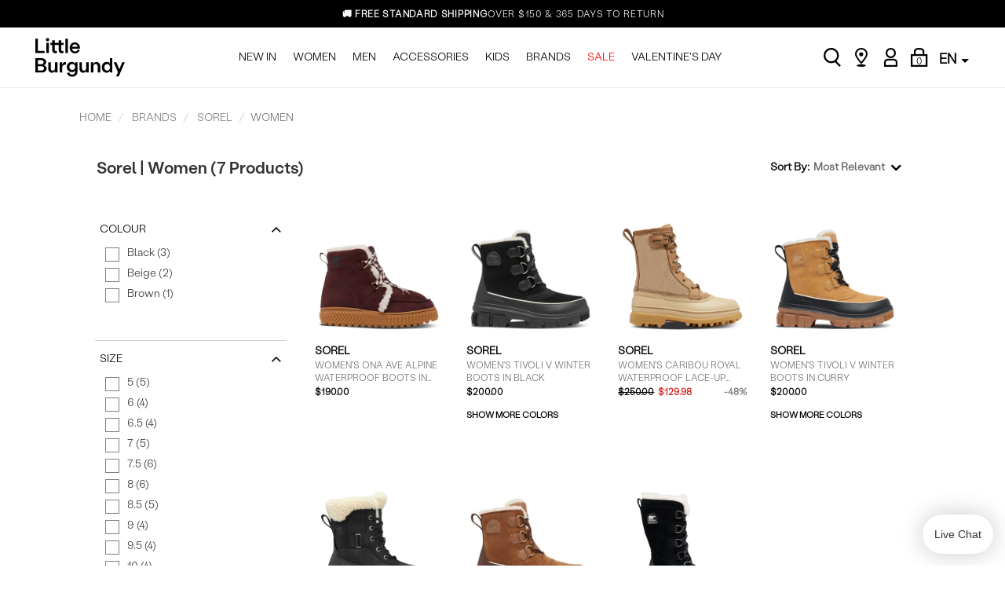

--- FILE ---
content_type: text/html; charset=utf-8
request_url: https://www.littleburgundyshoes.com/brand/sorel-women
body_size: 29185
content:

<!DOCTYPE html>
<html lang="en">
<head>

    <script src="https://cnstrc.com/js/cust/little-burgundy_6NPdsA.js" defer></script>

    
    <script async src="https://js.klarna.com/web-sdk/v1/klarna.js" data-environment="production" data-client-id="9695b9bd-21c3-57d0-9d32-62ff2656deeb"></script>
    <script>
        window.KlarnaOnsiteService = window.KlarnaOnsiteService || [];
        window.KlarnaOnsiteService.push({ eventName: 'refresh-placements' });
    </script>
    <link rel="preconnect" href="https://www.google-analytics.com" /><link rel="preconnect" href="https://www.googletagmanager.com" /><link rel="preconnect" href="https://images.littleburgundyshoes.com" /><link rel="preconnect" href="https://connect.facebook.net" /><link rel="preconnect" href="https://se.monetate.net" /><link rel="preconnect" href="https://service.force.com" /><link rel="preconnect" href="https://sc-static.net" />

    <link rel="preload" href="/bundles/theme/styles?v=eAr2xW1JHnpSyTooDRXtHmCSyHz-1w_EEHPvYGjXeRU1" as="style">
    <link rel="preload" href="/bundles/core/scripts?v=NzEKNn1PgAu28G9bGKzdORALzhYzX83S7o8iL5UcQYc1" as="script">
    <link rel="preload" href="/bundles/storefront/scripts?v=VOXO7mqZABG4Ydf9PjHs4-Ch_jv2emolU7o2mIlFdsA1" as="script">
    <link rel="preload" href="//se.monetate.net/js/2/a-888bf99c/p/littleburgundyshoes.com/entry.js" as="script" />

    <!-- Begin Monetate ExpressTag Sync v8.1. Place at start of document head. DO NOT ALTER. -->
    <script type="text/javascript">var monetateT = new Date().getTime();</script>
    <script type="text/javascript" src="//se.monetate.net/js/2/a-888bf99c/p/littleburgundyshoes.com/entry.js"></script>
    <script>window.monetateQ = window.monetateQ || [];</script>
    <!-- End Monetate tag. -->


    <!-- TikTok Pixel Code Start -->
    <script>
        !function (w, d, t) {
            w.TiktokAnalyticsObject = t; var ttq = w[t] = w[t] || []; ttq.methods = ["page", "track", "identify", "instances", "debug", "on", "off", "once", "ready", "alias", "group", "enableCookie", "disableCookie", "holdConsent", "revokeConsent", "grantConsent"], ttq.setAndDefer = function (t, e) { t[e] = function () { t.push([e].concat(Array.prototype.slice.call(arguments, 0))) } }; for (var i = 0; i < ttq.methods.length; i++)ttq.setAndDefer(ttq, ttq.methods[i]); ttq.instance = function (t) {
                for (
                    var e = ttq._i[t] || [], n = 0; n < ttq.methods.length; n++)ttq.setAndDefer(e, ttq.methods[n]); return e
            }, ttq.load = function (e, n) {
                var r = "https://analytics.tiktok.com/i18n/pixel/events.js", o = n && n.partner; ttq._i = ttq._i || {}, ttq._i[e] = [], ttq._i[e]._u = r, ttq._t = ttq._t || {}, ttq._t[e] = +new Date, ttq._o = ttq._o || {}, ttq._o[e] = n || {}; n = document.createElement("script")
                    ; n.type = "text/javascript", n.async = !0, n.src = r + "?sdkid=" + e + "&lib=" + t; e = document.getElementsByTagName("script")[0]; e.parentNode.insertBefore(n, e)
            };


            ttq.load('D0VJLM3C77U8IVAA9C5G');
            ttq.page();
        }(window, document, 'ttq');
      
           
        window.tiktokEvent = {
            
        };


    </script>
    <!-- TikTok Pixel Code End -->


    
    <!-- Salesforce Collect Code -->
    <script type="text/javascript" async src="//526001769.collect.igodigital.com/collect.js"></script>
    <!-- Salesforce Collect Code -->
    
    
    <!-- Salesforce Collect Code -->
    <script>
        var _etmc = [];
        _etmc.push(["setOrgId", "526001769"]);
        window.SalesforceVariables = window.SalesforceVariables || [];
        window.SalesforceVariables["orgId"] = "526001769";
        
        _etmc.push(["trackPageView", { "category": "Brands/Sorel/Women" }]);
    </script>
    <!-- Salesforce Collect Code -->
    

    <!-- PowerReviews Code -->
    <script src="https://ui.powerreviews.com/stable/4.1/ui.js" async></script>
    <script>
        window.pwr = window.pwr || function () {
            (pwr.q = pwr.q || []).push(arguments);
        };
        function renderPowerReviewsSnippets() {
            var pwrProducts = [];
            $('div.js-pwr-snippet').each(function (index, element) {
                var $element = $(element);
                var prodStyleID = $element.data("styleid");
                if (prodStyleID) {
                    pwrProducts.push({
                        ENABLE_CLIENT_SIDE_STRUCTURED_DATA: false,
                        api_key: 'e4e400eb-b086-4a2a-b9cc-7b2711da56b9',
                        locale: 'en_US',
                        merchant_group_id: '656904002',
                        merchant_id: '1235165216',
                        page_id: prodStyleID,
                        components: { CategorySnippet: 'category-snippet-' + prodStyleID }
                    });
                }
            });
            pwr("render", pwrProducts);
        }
    </script>
    <!-- PowerReviews Code -->

    <script>
        window.Badges = [{"OnlineOnly":true,"AutoBind":true,"OID":7,"SiteID":1,"Created":"2017-08-24T18:19:38","Modified":"2025-08-26T17:02:06","Status":1,"Deleted":0,"OnlineStatus":1,"OnlineDate":"2025-08-26T17:10:34.443","Name":"online_only","Folder":"onlineonly","ShortDescription":"Online Only","LanguageCode":"","AssetClass":0,"FilenameRaw":"1_7_BADGE_OnlineOnly-en.svg","Filename":"https://images.littleburgundyshoes.com/images/assets/1_7_BADGE_OnlineOnly-en.svg","ErrorMessage":""},{"OnlineOnly":true,"AutoBind":true,"OID":2,"SiteID":1,"Created":"2017-08-24T18:16:02","Modified":"2025-08-26T17:02:53","Status":1,"Deleted":0,"OnlineStatus":1,"OnlineDate":"2025-08-26T17:10:34.35","Name":"lb_exclusive","Folder":"lbexclusive","ShortDescription":"LB Exclusive","LanguageCode":"","AssetClass":0,"FilenameRaw":"1_2_BADGE_LBExclusive-en.svg","Filename":"https://images.littleburgundyshoes.com/images/assets/1_2_BADGE_LBExclusive-en.svg","ErrorMessage":""},{"OnlineOnly":true,"AutoBind":true,"OID":11,"SiteID":1,"Created":"2017-08-24T18:23:10","Modified":"2025-08-26T17:04:13","Status":1,"Deleted":0,"OnlineStatus":1,"OnlineDate":"2025-08-26T17:10:34.48","Name":"vegan","Folder":"vegan","ShortDescription":"Vegan","LanguageCode":"","AssetClass":0,"FilenameRaw":"1_11_BADGE_Vegan-en.svg","Filename":"https://images.littleburgundyshoes.com/images/assets/1_11_BADGE_Vegan-en.svg","ErrorMessage":""},{"OnlineOnly":true,"AutoBind":true,"OID":5,"SiteID":1,"Created":"2017-08-24T18:18:21","Modified":"2025-08-26T17:07:19","Status":1,"Deleted":0,"OnlineStatus":1,"OnlineDate":"2025-08-26T17:10:34.41","Name":"new_brand","Folder":"newbrand","ShortDescription":"New Brand","LanguageCode":"","AssetClass":0,"FilenameRaw":"1_5_BADGE_NewBrand-en.svg","Filename":"https://images.littleburgundyshoes.com/images/assets/1_5_BADGE_NewBrand-en.svg","ErrorMessage":""},{"OnlineOnly":true,"AutoBind":true,"OID":334,"SiteID":1,"Created":"2022-10-06T20:28:28","Modified":"2025-08-26T17:03:26","Status":1,"Deleted":0,"OnlineStatus":1,"OnlineDate":"2025-08-26T17:10:34.617","Name":"vibram","Folder":"vibram","ShortDescription":"Vibram","LanguageCode":"","AssetClass":0,"FilenameRaw":"1_334_BADGE_Vibram.svg","Filename":"https://images.littleburgundyshoes.com/images/assets/1_334_BADGE_Vibram.svg","ErrorMessage":""},{"OnlineOnly":true,"AutoBind":true,"OID":3,"SiteID":1,"Created":"2017-08-24T18:17:04","Modified":"2025-08-26T17:08:02","Status":1,"Deleted":0,"OnlineStatus":1,"OnlineDate":"2025-08-26T17:10:34.37","Name":"canadian_brand","Folder":"canadianbrand","ShortDescription":"Canadian Brand","LanguageCode":"","AssetClass":0,"FilenameRaw":"1_3_BADGE_MadeInCanada-en.svg","Filename":"https://images.littleburgundyshoes.com/images/assets/1_3_BADGE_MadeInCanada-en.svg","ErrorMessage":""},{"OnlineOnly":true,"AutoBind":true,"OID":145,"SiteID":1,"Created":"2020-01-29T16:53:17","Modified":"2025-08-26T17:09:15","Status":1,"Deleted":0,"OnlineStatus":1,"OnlineDate":"2025-08-26T17:10:34.523","Name":"recycled_materials","Folder":"recycledmaterials","ShortDescription":"Recycled Materials","LanguageCode":"","AssetClass":0,"FilenameRaw":"1_145_BADGE_RecycledMaterials-en.svg","Filename":"https://images.littleburgundyshoes.com/images/assets/1_145_BADGE_RecycledMaterials-en.svg","ErrorMessage":""},{"OnlineOnly":true,"AutoBind":true,"OID":164,"SiteID":1,"Created":"2020-09-14T18:32:52","Modified":"2025-08-26T17:09:53","Status":1,"Deleted":0,"OnlineStatus":1,"OnlineDate":"2025-08-26T17:10:34.563","Name":"Made_in_Canada","Folder":"MadeinCanada","ShortDescription":"Made in Canada","LanguageCode":"","AssetClass":0,"FilenameRaw":"1_164_BADGE_MadeInCanada-en.svg","Filename":"https://images.littleburgundyshoes.com/images/assets/1_164_BADGE_MadeInCanada-en.svg","ErrorMessage":""},{"OnlineOnly":true,"AutoBind":true,"OID":317,"SiteID":1,"Created":"2021-09-23T19:28:11","Modified":"2025-08-26T17:10:34","Status":1,"Deleted":0,"OnlineStatus":1,"OnlineDate":"2025-08-26T17:10:34.597","Name":"In Store Only","Folder":"InStoreOnly","ShortDescription":"","LanguageCode":"","AssetClass":0,"FilenameRaw":"1_317_BADGE_InStoreOnly-en.svg","Filename":"https://images.littleburgundyshoes.com/images/assets/1_317_BADGE_InStoreOnly-en.svg","ErrorMessage":""},{"OnlineOnly":true,"AutoBind":true,"OID":186,"SiteID":1,"Created":"2020-11-13T13:53:57","Modified":"2025-11-26T16:09:11","Status":1,"Deleted":0,"OnlineStatus":1,"OnlineDate":"2025-11-26T16:10:21.777","Name":"15_OFF_PROMO","Folder":"15OFFPROMO","ShortDescription":"15% Off Black Friday Promotion","LanguageCode":"","AssetClass":0,"FilenameRaw":"1_186_BADGE_BlackFriday_15.svg","Filename":"https://images.littleburgundyshoes.com/images/assets/1_186_BADGE_BlackFriday_15.svg","ErrorMessage":""},{"OnlineOnly":true,"AutoBind":true,"OID":187,"SiteID":1,"Created":"2020-11-13T13:54:35","Modified":"2025-11-17T19:06:13","Status":1,"Deleted":0,"OnlineStatus":1,"OnlineDate":"2025-11-17T19:10:22.03","Name":"20_OFF_PROMO","Folder":"20OFFPROMO","ShortDescription":"20% Promotion Black Friday","LanguageCode":"","AssetClass":0,"FilenameRaw":"1_187_BADGE_BlackFriday_20.svg","Filename":"https://images.littleburgundyshoes.com/images/assets/1_187_BADGE_BlackFriday_20.svg","ErrorMessage":""},{"OnlineOnly":true,"AutoBind":true,"OID":344,"SiteID":1,"Created":"2022-11-03T15:07:53","Modified":"2025-11-17T19:06:45","Status":1,"Deleted":0,"OnlineStatus":1,"OnlineDate":"2025-11-17T19:10:22.14","Name":"25_OFF_PROMO","Folder":"25OFFPROMO","ShortDescription":"Black Friday 25% Off","LanguageCode":"","AssetClass":0,"FilenameRaw":"1_344_BADGE_BlackFriday_25.svg","Filename":"https://images.littleburgundyshoes.com/images/assets/1_344_BADGE_BlackFriday_25.svg","ErrorMessage":""},{"OnlineOnly":true,"AutoBind":true,"OID":188,"SiteID":1,"Created":"2020-11-13T13:55:11","Modified":"2025-11-26T15:19:17","Status":1,"Deleted":0,"OnlineStatus":1,"OnlineDate":"2025-11-26T16:10:21.793","Name":"30_OFF_PROMO","Folder":"30OFFPROMO","ShortDescription":"30% Off Black Friday Promotion","LanguageCode":"","AssetClass":0,"FilenameRaw":"1_188_BADGE_BlackFriday_30.svg","Filename":"https://images.littleburgundyshoes.com/images/assets/1_188_BADGE_BlackFriday_30.svg","ErrorMessage":""},{"OnlineOnly":true,"AutoBind":true,"OID":1394,"SiteID":1,"Created":"2025-11-26T16:01:20","Modified":"2025-11-26T16:01:34","Status":1,"Deleted":0,"OnlineStatus":1,"OnlineDate":"2025-11-26T16:10:21.91","Name":"50_OFF_PROMO","Folder":"50OFFPROMO","ShortDescription":"50_OFF_PROMO","LanguageCode":"","AssetClass":0,"FilenameRaw":"1_1394_BADGE_BlackFriday_50.svg","Filename":"https://images.littleburgundyshoes.com/images/assets/1_1394_BADGE_BlackFriday_50.svg","ErrorMessage":""},{"OnlineOnly":true,"AutoBind":true,"OID":189,"SiteID":1,"Created":"2020-11-13T14:05:02","Modified":"2020-11-13T14:09:05","Status":1,"Deleted":0,"OnlineStatus":1,"OnlineDate":"2020-11-13T05:00:00","Name":"Extra_20_off","Folder":"Extra20off","ShortDescription":"Extra 20% Off","LanguageCode":"","AssetClass":0,"FilenameRaw":"1_189_BADGE_Cyber_Monday_20.png","Filename":"https://images.littleburgundyshoes.com/images/assets/1_189_BADGE_Cyber_Monday_20.png","ErrorMessage":""},{"OnlineOnly":true,"AutoBind":true,"OID":219,"SiteID":1,"Created":"2021-03-17T20:34:42","Modified":"2025-08-26T17:11:41","Status":1,"Deleted":0,"OnlineStatus":1,"OnlineDate":"2025-08-26T18:10:36.293","Name":"organic_cotton","Folder":"organiccotton","ShortDescription":"Organic Cotton","LanguageCode":"","AssetClass":0,"FilenameRaw":"","Filename":"","ErrorMessage":""},{"OnlineOnly":true,"AutoBind":true,"OID":321,"SiteID":1,"Created":"2021-11-18T14:28:41","Modified":"2026-01-12T14:50:32","Status":1,"Deleted":0,"OnlineStatus":1,"OnlineDate":"2026-01-12T15:10:10.593","Name":"stack_&_save","Folder":"stacksave","ShortDescription":"Stack & Save","LanguageCode":"","AssetClass":0,"FilenameRaw":"1_321_BADGE_FloydSocks-en.svg","Filename":"https://images.littleburgundyshoes.com/images/assets/1_321_BADGE_FloydSocks-en.svg","ErrorMessage":""},{"OnlineOnly":true,"AutoBind":true,"OID":325,"SiteID":1,"Created":"2021-11-18T14:54:11","Modified":"2026-01-12T14:50:47","Status":1,"Deleted":0,"OnlineStatus":1,"OnlineDate":"2026-01-12T15:10:10.61","Name":"stack_&_save_fr","Folder":"stacksavefr","ShortDescription":"Stack & Save_fr","LanguageCode":"","AssetClass":0,"FilenameRaw":"1_325_BADGE_FloydSocks-fr.svg","Filename":"https://images.littleburgundyshoes.com/images/assets/1_325_BADGE_FloydSocks-fr.svg","ErrorMessage":""},{"OnlineOnly":true,"AutoBind":true,"OID":323,"SiteID":1,"Created":"2021-11-18T14:31:27","Modified":"2025-10-27T15:35:05","Status":1,"Deleted":0,"OnlineStatus":1,"OnlineDate":"2025-10-27T16:10:39.487","Name":"2X_Points","Folder":"2XPoints","ShortDescription":"2X_Points","LanguageCode":"","AssetClass":0,"FilenameRaw":"1_323_BADGE_2xPoints.svg","Filename":"https://images.littleburgundyshoes.com/images/assets/1_323_BADGE_2xPoints.svg","ErrorMessage":""},{"OnlineOnly":true,"AutoBind":true,"OID":224,"SiteID":1,"Created":"2021-06-07T14:04:52","Modified":"2021-06-07T14:09:23","Status":1,"Deleted":0,"OnlineStatus":1,"OnlineDate":"2021-06-06T04:00:00","Name":"TEST_BADGE","Folder":"TESTBADGE","ShortDescription":"Recycled Materials Test Badge","LanguageCode":"","AssetClass":0,"FilenameRaw":"1_224_26px_v_recycled_materials_grey.png","Filename":"https://images.littleburgundyshoes.com/images/assets/1_224_26px_v_recycled_materials_grey.png","ErrorMessage":""},{"OnlineOnly":true,"AutoBind":true,"OID":499,"SiteID":1,"Created":"2023-11-14T14:34:02","Modified":"2023-11-14T14:36:34","Status":1,"Deleted":0,"OnlineStatus":1,"OnlineDate":"2023-11-14T15:10:38.27","Name":"Best sellers new","Folder":"Bestsellersnew","ShortDescription":"Best sellers badge","LanguageCode":"","AssetClass":0,"FilenameRaw":"1_499_badge_bestsellers-en.svg","Filename":"https://images.littleburgundyshoes.com/images/assets/1_499_badge_bestsellers-en.svg","ErrorMessage":""},{"OnlineOnly":true,"AutoBind":true,"OID":500,"SiteID":1,"Created":"2023-11-14T14:43:54","Modified":"2023-11-14T14:44:02","Status":1,"Deleted":0,"OnlineStatus":1,"OnlineDate":"2023-11-14T15:10:38.29","Name":"Best sellers new_fr","Folder":"Bestsellersnewfr","ShortDescription":"New best sellers badge french","LanguageCode":"","AssetClass":0,"FilenameRaw":"1_500_badge_bestsellers-fr.svg","Filename":"https://images.littleburgundyshoes.com/images/assets/1_500_badge_bestsellers-fr.svg","ErrorMessage":""},{"OnlineOnly":true,"AutoBind":true,"OID":501,"SiteID":1,"Created":"2023-11-14T14:45:02","Modified":"2023-11-14T16:59:55","Status":1,"Deleted":0,"OnlineStatus":1,"OnlineDate":"2023-11-14T17:10:43.57","Name":"staff picks","Folder":"staffpicks","ShortDescription":"staff picks badge","LanguageCode":"","AssetClass":0,"FilenameRaw":"1_501_badge_staff-pick-en-01.svg","Filename":"https://images.littleburgundyshoes.com/images/assets/1_501_badge_staff-pick-en-01.svg","ErrorMessage":""},{"OnlineOnly":true,"AutoBind":true,"OID":502,"SiteID":1,"Created":"2023-11-14T14:46:57","Modified":"2023-11-14T14:47:14","Status":1,"Deleted":0,"OnlineStatus":1,"OnlineDate":"2023-11-14T15:10:38.327","Name":"Staff picks_fr","Folder":"Staffpicksfr","ShortDescription":"staff picks badge french","LanguageCode":"","AssetClass":0,"FilenameRaw":"1_502_badge_staff-pick-fr.svg","Filename":"https://images.littleburgundyshoes.com/images/assets/1_502_badge_staff-pick-fr.svg","ErrorMessage":""},{"OnlineOnly":true,"AutoBind":true,"OID":1019,"SiteID":1,"Created":"2024-03-21T19:59:34","Modified":"2025-08-26T17:14:50","Status":1,"Deleted":0,"OnlineStatus":1,"OnlineDate":"2025-08-26T18:10:36.333","Name":"Coming Soon","Folder":"ComingSoon","ShortDescription":"","LanguageCode":"","AssetClass":0,"FilenameRaw":"1_1019_BADGE_ComingSoon-en.svg","Filename":"https://images.littleburgundyshoes.com/images/assets/1_1019_BADGE_ComingSoon-en.svg","ErrorMessage":""},{"OnlineOnly":true,"AutoBind":true,"OID":1298,"SiteID":1,"Created":"2025-07-16T18:56:57","Modified":"2025-07-30T18:42:02","Status":1,"Deleted":0,"OnlineStatus":1,"OnlineDate":"2025-07-30T19:10:20.513","Name":"Premium","Folder":"Premium","ShortDescription":"Premium Styles","LanguageCode":"","AssetClass":0,"FilenameRaw":"1_1298_badge_premium-en.svg","Filename":"https://images.littleburgundyshoes.com/images/assets/1_1298_badge_premium-en.svg","ErrorMessage":""},{"OnlineOnly":true,"AutoBind":true,"OID":1297,"SiteID":1,"Created":"2025-07-16T16:41:34","Modified":"2025-07-31T16:03:44","Status":1,"Deleted":0,"OnlineStatus":1,"OnlineDate":"2025-07-31T16:10:52.407","Name":"Premium_fr","Folder":"Premiumfr","ShortDescription":"Premium French","LanguageCode":"","AssetClass":0,"FilenameRaw":"1_1297_badge_premium-fr.svg","Filename":"https://images.littleburgundyshoes.com/images/assets/1_1297_badge_premium-fr.svg","ErrorMessage":""},{"OnlineOnly":true,"AutoBind":true,"OID":1,"SiteID":1,"Created":"2017-08-24T18:14:05","Modified":"2025-08-05T13:52:30","Status":1,"Deleted":0,"OnlineStatus":1,"OnlineDate":"2025-08-05T14:10:09.217","Name":"lb_exclusive_fr","Folder":"lbexclusivefr","ShortDescription":"Exclusivité LB","LanguageCode":"","AssetClass":0,"FilenameRaw":"1_1_BADGE_LBExclusive-fr.svg","Filename":"https://images.littleburgundyshoes.com/images/assets/1_1_BADGE_LBExclusive-fr.svg","ErrorMessage":""},{"OnlineOnly":true,"AutoBind":true,"OID":1395,"SiteID":1,"Created":"2025-12-12T14:31:31","Modified":"2025-12-12T14:32:01","Status":1,"Deleted":0,"OnlineStatus":1,"OnlineDate":"2025-12-12T15:10:13.617","Name":"limited_time","Folder":"limitedtime","ShortDescription":"Limited Time","LanguageCode":"","AssetClass":0,"FilenameRaw":"1_1395_BADGE_LimitedTime-en.svg","Filename":"https://images.littleburgundyshoes.com/images/assets/1_1395_BADGE_LimitedTime-en.svg","ErrorMessage":""},{"OnlineOnly":true,"AutoBind":true,"OID":1396,"SiteID":1,"Created":"2025-12-12T14:42:18","Modified":"2025-12-12T14:42:31","Status":1,"Deleted":0,"OnlineStatus":1,"OnlineDate":"2025-12-12T15:10:13.633","Name":"limited_time_fr","Folder":"limitedtimefr","ShortDescription":"Limited Time fr","LanguageCode":"","AssetClass":0,"FilenameRaw":"1_1396_BADGE_LimitedTime-fr.svg","Filename":"https://images.littleburgundyshoes.com/images/assets/1_1396_BADGE_LimitedTime-fr.svg","ErrorMessage":""}];
        window.SprinklerAds = [{"OnlineOnly":true,"AutoBind":true,"LanguageCode":"","OID":5041,"SiteID":1,"Created":"2025-02-03T21:17:24","Modified":"2026-01-16T13:36:04","Status":1,"Deleted":0,"OnlineStatus":1,"OnlineDate":"2026-01-16T13:39:50.103","Name":"PLP_GIFT_SHOP_VDAY_2026","StartDate":"2025-02-03T21:16:00","EndDate":"2029-10-05T20:16:00","URL":"/category/valentines-day","URLLabel":"","URL2":"/category/valentines-day","URL2Label":"","Heading":"","ShortDescription":"","LongDescription":"","LayoutSize":"","Tags":[],"ImageRaw":"1_5041.jpg","Image":"https://images.littleburgundyshoes.com/images/c9/1_5041.jpg","MobileImage":"","MobileImageRaw":"","ImageAltText":"Valentine's","AssetType":0,"ImageWidth":295,"ImageHeight":485,"MobileImageWidth":0,"MobileImageHeight":0,"ErrorMessage":""},{"OnlineOnly":true,"AutoBind":true,"LanguageCode":"","OID":5042,"SiteID":1,"Created":"2025-02-04T15:48:20","Modified":"2025-02-04T15:50:08","Status":1,"Deleted":0,"OnlineStatus":1,"OnlineDate":"2025-02-04T15:57:21.26","Name":"PLP Banner 6","StartDate":"2025-02-04T15:48:00","EndDate":"2027-06-06T14:48:00","URL":"/account/login","URLLabel":"","URL2":"/account/login","URL2Label":"","Heading":"","ShortDescription":"","LongDescription":"","LayoutSize":"","Tags":[],"ImageRaw":"1_5042.jpg","Image":"https://images.littleburgundyshoes.com/images/c9/1_5042.jpg","MobileImage":"","MobileImageRaw":"","ImageAltText":"little burgundy shoes","AssetType":0,"ImageWidth":295,"ImageHeight":485,"MobileImageWidth":0,"MobileImageHeight":0,"ErrorMessage":""},{"OnlineOnly":true,"AutoBind":true,"LanguageCode":"","OID":3691,"SiteID":1,"Created":"2022-03-29T17:11:46","Modified":"2025-11-05T19:43:37","Status":1,"Deleted":0,"OnlineStatus":1,"OnlineDate":"2025-11-05T20:10:54","Name":"PLP_KLARNA_BANNER","StartDate":"2022-03-29T00:00:00","EndDate":"2029-12-28T01:00:00","URL":"","URLLabel":"","URL2":"","URL2Label":"","Heading":"","ShortDescription":"","LongDescription":"","LayoutSize":"","Tags":[],"ImageRaw":"1_3691.gif","Image":"https://images.littleburgundyshoes.com/images/c9/1_3691.gif","MobileImage":"","MobileImageRaw":"","ImageAltText":"Klarna.","AssetType":0,"ImageWidth":295,"ImageHeight":485,"MobileImageWidth":0,"MobileImageHeight":0,"ErrorMessage":""}];
    </script>


    <!-- Salesforce Interaction Studio Beacon -->
    
    <script type="text/javascript" src="//cdn.evgnet.com/beacon/genesco/little_burgundy/scripts/evergage.min.js"></script>
    
    <!-- Salesforce Interaction Studio Beacon -->

    <script src="/assets/storefront/scripts/constructorio-client-javascript-2.35.1.js"></script>

    <meta charset="utf-8" /><meta name="viewport" content="height=device-height, width=device-width, initial-scale=1, maximum-scale=1, minimum-scale=1" /><title>
	
    Sorel | Women | Little Burgundy

</title><link href="/favicon.ico" rel="shortcut icon" type="image/x-icon" />

    <!-- Global Header -->
    <script>!function(s,a,e,v,n,t,z){if(s.saq)return;n=s.saq=function(){n.callMethod?n.callMethod.apply(n,arguments):n.queue.push(arguments)};if(!s._saq)s._saq=n;n.push=n;n.loaded=!0;n.version='1.0';n.queue=[];t=a.createElement(e);t.async=!0;t.src=v;z=a.getElementsByTagName(e)[0];z.parentNode.insertBefore(t,z)}(window,document,'script','https://tags.srv.stackadapt.com/events.js');saq('ts', 'AhAx6KAnILG8TE6Q9LxAog');</script>

</script>
    <!-- End Global Header -->

    <!-- Page Header -->
    
    <meta name="description" content="Shop Sorel Boots for Women at Little Burgundy Shoes. Free Shipping with LB Club." />
    <meta name="keywords" content="" />
    <link href="https://www.littleburgundyshoes.com/brand/sorel-women" rel="canonical" />
    

     <script>
         window.maCategoryId = 207;
         window.maCategoryCategoryName = 'Sorel | Women';
     </script>

    <!-- MonetateQ setPageType -->
    <script>
        window.monetateQ.push(["setPageType", "search"]);
        
</script>
    <!-- MonetateQ setPageType -->

    <!-- Page Header -->

    <link href="/bundles/theme/styles?v=eAr2xW1JHnpSyTooDRXtHmCSyHz-1w_EEHPvYGjXeRU1" rel="stylesheet"/>

    <!-- End PLP Discount Switch -->
    <!-- Google Tag Manager -->
    <script>(function (w, d, s, l, i) {
            w[l] = w[l] || []; w[l].push({ 'gtm.start': new Date().getTime(), event: 'gtm.js' }); var f = d.getElementsByTagName(s)[0],
                j = d.createElement(s), dl = l != 'dataLayer' ? '&l=' + l : ''; j.async = true; j.src = 'https://www.googletagmanager.com/gtm.js?id=' + i + dl; f.parentNode.insertBefore(j, f);
        })(window, document, 'script', 'dataLayer', 'GTM-TVF5LDV');
    </script>
    <!-- End Google Tag Manager -->

    <!-- User Loyalty Data Layer Tracking -->
    <script>
        window.dataLayer = window.dataLayer || [];
        window.dataLayer.push({
            'event': 'dataLayer-initialized',
            'loggedIn': 'N',
            'loyalty': 'N',
            'loyaltyID': '',
            'loyaltyTier': ''
        });
    </script>
    <!-- End User Loyalty Data Layer Tracking -->

    <!-- Gladly chat widget  -->
    
     <script>
         !function (c, n, r, t) { if (!c[r]) { var i, d, p = []; d = "PROD" !== t && t ? "STAGING" === t ? "https://cdn.gladly.qa/gladly/chat-sdk/widget.js" : t : "https://cdn.gladly.com/chat-sdk/widget.js", c[r] = { init: function () { i = arguments; var e = { then: function (t) { return p.push({ type: "t", next: t }), e }, catch: function (t) { return p.push({ type: "c", next: t }), e } }; return e } }, c.__onHelpAppHostReady__ = function (t) { if (delete c.__onHelpAppHostReady__, (c[r] = t).loaderCdn = d, i) for (var e = t.init.apply(t, i), n = 0; n < p.length; n++) { var a = p[n]; e = "t" === a.type ? e.then(a.next) : e.catch(a.next) } }, function () { try { var t = n.getElementsByTagName("script")[0], e = n.createElement("script"); e.async = !0, e.src = d + "?q=" + (new Date).getTime(), t.parentNode.insertBefore(e, t) } catch (t) { } }() } }
             (window, document, 'Gladly', 'PROD')
     </script>
    
    <script>
        window.gladlyConfig = {
            appId:  
                'journeys.com-littleburgundyshoes.com'
                
        };
    </script>
    
    <!--End Gladly chat widget -->
</head>
<body style="padding-top:100px;">
    
    <!-- Google Tag Manager (noscript) -->
    <noscript>
        <iframe src="https://www.googletagmanager.com/ns.html?id=GTM-TVF5LDV"
            height="0" width="0" style="display: none; visibility: hidden" title="google tag manager" aria-hidden="true"></iframe>
    </noscript>
     <div class="darken-overlay"></div>
    <div class="full-page-darken-overlay"></div>
    <div class="minicart-wrapper" id="miniCartWrapper"
        data-labelsize="Size"
        data-labelquantity="Quantity"
        data-labelremove="Remove"
        data-labeltotal="Subtotal"
        data-labelempty="Cart is empty"
        data-labelcheckout=" View Shopping Bag"
        data-carturl="https://www.littleburgundyshoes.com/bag"
        data-freeshipping="False">
        <div class="mc-header">
            Shopping Bag
            <button type="button" class="mc-cart-close" id="btnMiniCartClose" aria-label="Close">X</button>
        </div>
        
        <div class="mc-items">
            <!-- dynamic content -->
        </div>
        <div class="form-actions">
            <a href="https://www.littleburgundyshoes.com/bag" class="lnk-checkout"> View Shopping Bag</a>
        </div>
    </div>
    <!-- End Google Tag Manager (noscript) -->
    <div id="siteContainer" class="site-container">
        <header id="siteHeader" class="site-header">
            <div class="site-top-banner" id="siteTopBanner">
                <div id="topBannerSlider" class="top-banner-slider">
                    <div id="topBannerSliderContent" class="slider__content" >
                        
                            <a href="/category/valentines-day">VALENTINE’S DAY SHOP NOW OPEN</a>
                            
                            <a href="https://www.littleburgundyshoes.com/">FREE STANDARD SHIPPING OVER $150. & 365 DAYS TO RETURN</a>
                            
                            <a href="/product/new-balance-204l-sneakers-in-cortado-31200289">
                                <img src="https://images.littleburgundyshoes.com/images/c9/1_5267.png" alt="NEW BALANCE SNEAKERS, JUST IN | SHOP THE 204L CORTADO" /><div>NEW BALANCE SNEAKERS, JUST IN | SHOP THE 204L CORTADO</div>
                            </a>
                            
                            <a href="/category/valentines-day">VALENTINE’S DAY SHOP NOW OPEN</a>
                            
                            <a href="https://www.littleburgundyshoes.com/">FREE STANDARD SHIPPING OVER $150. & 365 DAYS TO RETURN</a>
                            
                            <a href="/product/new-balance-204l-sneakers-in-cortado-31200289">
                                <img src="https://images.littleburgundyshoes.com/images/c9/1_5267.png" alt="NEW BALANCE SNEAKERS, JUST IN | SHOP THE 204L CORTADO" /><div>NEW BALANCE SNEAKERS, JUST IN | SHOP THE 204L CORTADO</div>
                            </a>
                            
                    </div>
                </div>
            </div>
            <a class="sr-only" href="#bodyContent">[Skip to Content]</a>
            <nav class="site-minor-nav-wrapper" id="siteMinorNavWrapper">
                <div class="site-nav-minor">
                    
                    <div class="minor-nav-row" id="minorNavRow">
                        
                        <button data-toggle="collapse" data-target="#siteNavMajorWrapper" class="link-mobile nav-button">
                            <span class="sr-only">Toggle navigation</span>
                            <span class="icon-navigation"></span>
                        </button>
                        <a href="https://www.littleburgundyshoes.com/" rel="nofollow" class="site-link-brand" title="Home" id="siteBrandTitle">
                            
                            <img src="/assets/theme/images/lb_logo_en.svg" alt="Little Burgundy" />
                            
                        </a>
                        <div class="container">
                            <!-- MAIN NAVIGATION -->
                            <div class="site-nav-major-wrapper mobile-collapse collapse" id="siteNavMajorWrapper" role="navigation">
                                <ul class="nav-top-category" role="menu" id="navTopCategory">
                                    <li class="nav-account-extra" role="none">
                                        <div class="icon-container"><img height="19" src="/assets/theme/images/lb-icon-user.svg" /></div>
                                        <div class="nav-account-container">
                                            <div class="nav-account-message">
                                                
                                                    <strong>LB Club</strong> - Free Shipping + Points on Purchases
                                                
                                            </div>
                                            <div class="nav-account-signin">
                                                <a href="https://www.littleburgundyshoes.com/account/loyalty" class="btn btn-pill-secondary" role="menuitem">
                                                    Sign In/Join Now
                                                    
                                                </a>
                                            </div>
                                        </div>
                                    </li>
                                    
                                    <li data-level="1" class="dropdown" role="none">
                                        
                                        <!-- desktop link -->
                                        <a data-level="1" role="menuitem" data-target="2175" href="/category/new-arrivals" class="desktop-only top-nav-menu-item-new-in">
                                            NEW IN
                                            <span class="menu-direction expand"></span>
                                        </a>

                                        <!-- mobile link -->
                                        <a data-level="1" role="menuitem" data-target="2175" href="javascript:void(0)" class="mobile-only top-nav-menu-item-new-in">
                                            NEW IN
                                            <span class="menu-direction expand"></span>
                                        </a>

                                        <!-- Start Mega Menu dropdown -->
                                        <div class="mega">
                                            <div class="extend"></div>

                                            <ul data-level="2" data-id="2175" class="dropdown-menu level2" role="menu">
                                                <!-- loop through children of topNav items -->
                                                
                                                 <!-- check if image group -->
                                                 
                                                <li data-level="2" class="dropdown level2 desktop-only" role="none">

                                                    <!-- check for nav images -->
                                                    

                                                    <!-- check if seasonal -->
                                                    
                                                    <!-- check for categorized / header items -->
                                                    
                                                    <a class="main-category" role="menuitem" data-level="2" data-target="2176" href="javascript:void(0)"
                                                        
                                                        >
                                                        Featured
                                                        <span class="menu-direction"></span>

                                                    </a>

                                                    <ul data-level="3" data-id="2176"
                                                        class="dropdown-menu level3 " role="menu">
                                                        
                                                        <li data-level="3" role="none">
                                                            <a data-level="3" href="https://www.littleburgundyshoes.com/category/new-arrivals" 
                                                                class=" shop-all"
                                                                role="menuitem">
                                                                Shop All New Arrivals &#8827;
                                                                <span class="menu-direction"></span>

                                                            </a>
                                                        </li>
                                                        
                                                        <li data-level="3" role="none">
                                                            <a data-level="3" href="https://www.littleburgundyshoes.com/category/new-arrivals-women" 
                                                                class=""
                                                                role="menuitem">
                                                                New Women
                                                                <span class="menu-direction"></span>

                                                            </a>
                                                        </li>
                                                        
                                                        <li data-level="3" role="none">
                                                            <a data-level="3" href="https://www.littleburgundyshoes.com/category/new-arrivals-men" 
                                                                class=""
                                                                role="menuitem">
                                                                New Men
                                                                <span class="menu-direction"></span>

                                                            </a>
                                                        </li>
                                                        
                                                        <li data-level="3" role="none">
                                                            <a data-level="3" href="https://www.littleburgundyshoes.com/category/whats-new-kids" 
                                                                class=""
                                                                role="menuitem">
                                                                New Kids
                                                                <span class="menu-direction"></span>

                                                            </a>
                                                        </li>
                                                        
                                                        <li data-level="3" role="none">
                                                            <a data-level="3" href="https://www.littleburgundyshoes.com/category/new-arrivals-accessories" 
                                                                class=""
                                                                role="menuitem">
                                                                New Accessories
                                                                <span class="menu-direction"></span>

                                                            </a>
                                                        </li>
                                                        
                                                        <li data-level="3" role="none">
                                                            <a data-level="3" href="https://www.littleburgundyshoes.com/category/back-in-stock" 
                                                                class=""
                                                                role="menuitem">
                                                                Back in Stock
                                                                <span class="menu-direction"></span>

                                                            </a>
                                                        </li>
                                                        
                                                    </ul>
                                                    

                                                </li>
                                                

                                                <!--mobile only -->
                                                <li data-level="2" class="dropdown level2 mobile-only" role="none">
                                                    
                                                        <!-- check for categorized / header items -->
                                                        
                                                        <a class="main-category" role="menuitem" data-level="2" data-target="2176" href="javascript:void(0)"
                                                            
                                                            >
                                                            Featured
                                                            <span class="menu-direction"></span>

                                                        </a>

                                                        <ul data-level="3" data-id="2176"
                                                            class="dropdown-menu level3 " role="menu">
                                                            
                                                            <li data-level="3" role="none">
                                                                <a data-level="3" href="https://www.littleburgundyshoes.com/category/new-arrivals"
                                                                    
                                                                    role="menuitem">
                                                                    Shop All New Arrivals &#8827;
                                                                    <span class="menu-direction"></span>

                                                                </a>
                                                            </li>
                                                            
                                                            <li data-level="3" role="none">
                                                                <a data-level="3" href="https://www.littleburgundyshoes.com/category/new-arrivals-women"
                                                                    
                                                                    role="menuitem">
                                                                    New Women
                                                                    <span class="menu-direction"></span>

                                                                </a>
                                                            </li>
                                                            
                                                            <li data-level="3" role="none">
                                                                <a data-level="3" href="https://www.littleburgundyshoes.com/category/new-arrivals-men"
                                                                    
                                                                    role="menuitem">
                                                                    New Men
                                                                    <span class="menu-direction"></span>

                                                                </a>
                                                            </li>
                                                            
                                                            <li data-level="3" role="none">
                                                                <a data-level="3" href="https://www.littleburgundyshoes.com/category/whats-new-kids"
                                                                    
                                                                    role="menuitem">
                                                                    New Kids
                                                                    <span class="menu-direction"></span>

                                                                </a>
                                                            </li>
                                                            
                                                            <li data-level="3" role="none">
                                                                <a data-level="3" href="https://www.littleburgundyshoes.com/category/new-arrivals-accessories"
                                                                    
                                                                    role="menuitem">
                                                                    New Accessories
                                                                    <span class="menu-direction"></span>

                                                                </a>
                                                            </li>
                                                            
                                                            <li data-level="3" role="none">
                                                                <a data-level="3" href="https://www.littleburgundyshoes.com/category/back-in-stock"
                                                                    
                                                                    role="menuitem">
                                                                    Back in Stock
                                                                    <span class="menu-direction"></span>

                                                                </a>
                                                            </li>
                                                            
                                                        </ul>
                                                        

                                                    <!-- check if seasonal -->
                                                    
                                                </li>
                                                
                                                 <!-- check if image group -->
                                                 
                                                <li data-level="2" class="dropdown level2 desktop-only" role="none">

                                                    <!-- check for nav images -->
                                                    

                                                    <!-- check if seasonal -->
                                                    
                                                    <!-- check for categorized / header items -->
                                                    
                                                    <a class="main-category" role="menuitem" data-level="2" data-target="2178" href="javascript:void(0)"
                                                        
                                                        >
                                                        Trending
                                                        <span class="menu-direction"></span>

                                                    </a>

                                                    <ul data-level="3" data-id="2178"
                                                        class="dropdown-menu level3 " role="menu">
                                                        
                                                        <li data-level="3" role="none">
                                                            <a data-level="3" href="https://www.littleburgundyshoes.com/category/mary-janes" 
                                                                class=""
                                                                role="menuitem">
                                                                Mary Janes
                                                                <span class="menu-direction"></span>

                                                            </a>
                                                        </li>
                                                        
                                                        <li data-level="3" role="none">
                                                            <a data-level="3" href="https://www.littleburgundyshoes.com/category/winter-edit" 
                                                                class=""
                                                                role="menuitem">
                                                                Winter Edit
                                                                <span class="menu-direction"></span>

                                                            </a>
                                                        </li>
                                                        
                                                        <li data-level="3" role="none">
                                                            <a data-level="3" href="https://www.littleburgundyshoes.com/category/waterproof" 
                                                                class=""
                                                                role="menuitem">
                                                                Waterproof
                                                                <span class="menu-direction"></span>

                                                            </a>
                                                        </li>
                                                        
                                                        <li data-level="3" role="none">
                                                            <a data-level="3" href="https://www.littleburgundyshoes.com/category/cozy-comfy" 
                                                                class=""
                                                                role="menuitem">
                                                                Cozy Edit
                                                                <span class="menu-direction"></span>

                                                            </a>
                                                        </li>
                                                        
                                                        <li data-level="3" role="none">
                                                            <a data-level="3" href="https://www.littleburgundyshoes.com/category/animal-print" 
                                                                class=""
                                                                role="menuitem">
                                                                Animal Print
                                                                <span class="menu-direction"></span>

                                                            </a>
                                                        </li>
                                                        
                                                        <li data-level="3" role="none">
                                                            <a data-level="3" href="https://www.littleburgundyshoes.com/category/shop-best-sellers" 
                                                                class=""
                                                                role="menuitem">
                                                                Best Sellers
                                                                <span class="menu-direction"></span>

                                                            </a>
                                                        </li>
                                                        
                                                    </ul>
                                                    

                                                </li>
                                                

                                                <!--mobile only -->
                                                <li data-level="2" class="dropdown level2 mobile-only" role="none">
                                                    
                                                        <!-- check for categorized / header items -->
                                                        
                                                        <a class="main-category" role="menuitem" data-level="2" data-target="2178" href="javascript:void(0)"
                                                            
                                                            >
                                                            Trending
                                                            <span class="menu-direction"></span>

                                                        </a>

                                                        <ul data-level="3" data-id="2178"
                                                            class="dropdown-menu level3 " role="menu">
                                                            
                                                            <li data-level="3" role="none">
                                                                <a data-level="3" href="https://www.littleburgundyshoes.com/category/mary-janes"
                                                                    
                                                                    role="menuitem">
                                                                    Mary Janes
                                                                    <span class="menu-direction"></span>

                                                                </a>
                                                            </li>
                                                            
                                                            <li data-level="3" role="none">
                                                                <a data-level="3" href="https://www.littleburgundyshoes.com/category/winter-edit"
                                                                    
                                                                    role="menuitem">
                                                                    Winter Edit
                                                                    <span class="menu-direction"></span>

                                                                </a>
                                                            </li>
                                                            
                                                            <li data-level="3" role="none">
                                                                <a data-level="3" href="https://www.littleburgundyshoes.com/category/waterproof"
                                                                    
                                                                    role="menuitem">
                                                                    Waterproof
                                                                    <span class="menu-direction"></span>

                                                                </a>
                                                            </li>
                                                            
                                                            <li data-level="3" role="none">
                                                                <a data-level="3" href="https://www.littleburgundyshoes.com/category/cozy-comfy"
                                                                    
                                                                    role="menuitem">
                                                                    Cozy Edit
                                                                    <span class="menu-direction"></span>

                                                                </a>
                                                            </li>
                                                            
                                                            <li data-level="3" role="none">
                                                                <a data-level="3" href="https://www.littleburgundyshoes.com/category/animal-print"
                                                                    
                                                                    role="menuitem">
                                                                    Animal Print
                                                                    <span class="menu-direction"></span>

                                                                </a>
                                                            </li>
                                                            
                                                            <li data-level="3" role="none">
                                                                <a data-level="3" href="https://www.littleburgundyshoes.com/category/shop-best-sellers"
                                                                    
                                                                    role="menuitem">
                                                                    Best Sellers
                                                                    <span class="menu-direction"></span>

                                                                </a>
                                                            </li>
                                                            
                                                        </ul>
                                                        

                                                    <!-- check if seasonal -->
                                                    
                                                </li>
                                                
                                                 <!-- check if image group -->
                                                 

                                                <li class="nav-photo-container desktop-only" role="none">
                                                    <a href="/category/new-arrivals" role="menuitem" class="sub-nav-menu-item--i-shop-new">
                                                        <div>
                                                            <img src="https://images.littleburgundyshoes.com/images/navigation/1_2193.jpg" alt="-i SHOP NEW" />
                                                            <span class="nav-photo-label">SHOP NEW<span class="nav-photo-icon"></span></span>
                                                        </div>
                                                    </a>
                                                </li>

                                                
                                                <!-- end look of children of topNav items -->
                                            </ul>

                                        </div>
                                        <!-- End Mega Menu dropdown -->
                                        
                                    </li>
                                    
                                    <li data-level="1" class="dropdown" role="none">
                                        
                                        <!-- desktop link -->
                                        <a data-level="1" role="menuitem" data-target="1593" href="/category-landing/women" class="desktop-only top-nav-menu-item-women">
                                            WOMEN
                                            <span class="menu-direction expand"></span>
                                        </a>

                                        <!-- mobile link -->
                                        <a data-level="1" role="menuitem" data-target="1593" href="javascript:void(0)" class="mobile-only top-nav-menu-item-women">
                                            WOMEN
                                            <span class="menu-direction expand"></span>
                                        </a>

                                        <!-- Start Mega Menu dropdown -->
                                        <div class="mega">
                                            <div class="extend"></div>

                                            <ul data-level="2" data-id="1593" class="dropdown-menu level2" role="menu">
                                                <!-- loop through children of topNav items -->
                                                
                                                 <!-- check if image group -->
                                                 

                                                <!--mobile only -->
                                                <li data-level="2" class="dropdown level2 mobile-only" role="none">
                                                    
                                                    <a href="https://www.littleburgundyshoes.com/category-landing/women"
                                                        class="mobileonlyitem "
                                                        role="menuitem">
                                                        Shop All Women &#8827;<span class="menu-direction"></span></a>
                                                    

                                                    <!-- check if seasonal -->
                                                    
                                                </li>
                                                
                                                 <!-- check if image group -->
                                                 
                                                <li data-level="2" class="dropdown level2 desktop-only" role="none">

                                                    <!-- check for nav images -->
                                                    

                                                    <!-- check if seasonal -->
                                                    
                                                    <!-- check for categorized / header items -->
                                                    
                                                    <a class="main-category" role="menuitem" data-level="2" data-target="1600" href="javascript:void(0)"
                                                        
                                                        >
                                                        Shoes
                                                        <span class="menu-direction"></span>

                                                    </a>

                                                    <ul data-level="3" data-id="1600"
                                                        class="dropdown-menu level3 " role="menu">
                                                        
                                                        <li data-level="3" role="none">
                                                            <a data-level="3" href="https://www.littleburgundyshoes.com/category/women-shoes-sneakers" 
                                                                class=""
                                                                role="menuitem">
                                                                Sneakers
                                                                <span class="menu-direction"></span>

                                                            </a>
                                                        </li>
                                                        
                                                        <li data-level="3" role="none">
                                                            <a data-level="3" href="https://www.littleburgundyshoes.com/category/women-shoes-flats" 
                                                                class=""
                                                                role="menuitem">
                                                                Loafers & Flats
                                                                <span class="menu-direction"></span>

                                                            </a>
                                                        </li>
                                                        
                                                        <li data-level="3" role="none">
                                                            <a data-level="3" href="https://www.littleburgundyshoes.com/category/women-shoes-slip-ons" 
                                                                class=""
                                                                role="menuitem">
                                                                Slip-ons
                                                                <span class="menu-direction"></span>

                                                            </a>
                                                        </li>
                                                        
                                                        <li data-level="3" role="none">
                                                            <a data-level="3" href="https://www.littleburgundyshoes.com/category/women-shoes-platforms" 
                                                                class=""
                                                                role="menuitem">
                                                                Platforms
                                                                <span class="menu-direction"></span>

                                                            </a>
                                                        </li>
                                                        
                                                        <li data-level="3" role="none">
                                                            <a data-level="3" href="https://www.littleburgundyshoes.com/category/women-shoes-slippers" 
                                                                class=""
                                                                role="menuitem">
                                                                Slippers
                                                                <span class="menu-direction"></span>

                                                            </a>
                                                        </li>
                                                        
                                                        <li data-level="3" role="none">
                                                            <a data-level="3" href="https://www.littleburgundyshoes.com/category/women-shoes" 
                                                                class=" shop-all"
                                                                role="menuitem">
                                                                Shop All Shoes &#8827;
                                                                <span class="menu-direction"></span>

                                                            </a>
                                                        </li>
                                                        
                                                    </ul>
                                                    

                                                </li>
                                                

                                                <!--mobile only -->
                                                <li data-level="2" class="dropdown level2 mobile-only" role="none">
                                                    
                                                        <!-- check for categorized / header items -->
                                                        
                                                        <a class="main-category" role="menuitem" data-level="2" data-target="1600" href="javascript:void(0)"
                                                            
                                                            >
                                                            Shoes
                                                            <span class="menu-direction"></span>

                                                        </a>

                                                        <ul data-level="3" data-id="1600"
                                                            class="dropdown-menu level3 " role="menu">
                                                            
                                                            <li data-level="3" role="none">
                                                                <a data-level="3" href="https://www.littleburgundyshoes.com/category/women-shoes-sneakers"
                                                                    
                                                                    role="menuitem">
                                                                    Sneakers
                                                                    <span class="menu-direction"></span>

                                                                </a>
                                                            </li>
                                                            
                                                            <li data-level="3" role="none">
                                                                <a data-level="3" href="https://www.littleburgundyshoes.com/category/women-shoes-flats"
                                                                    
                                                                    role="menuitem">
                                                                    Loafers & Flats
                                                                    <span class="menu-direction"></span>

                                                                </a>
                                                            </li>
                                                            
                                                            <li data-level="3" role="none">
                                                                <a data-level="3" href="https://www.littleburgundyshoes.com/category/women-shoes-slip-ons"
                                                                    
                                                                    role="menuitem">
                                                                    Slip-ons
                                                                    <span class="menu-direction"></span>

                                                                </a>
                                                            </li>
                                                            
                                                            <li data-level="3" role="none">
                                                                <a data-level="3" href="https://www.littleburgundyshoes.com/category/women-shoes-platforms"
                                                                    
                                                                    role="menuitem">
                                                                    Platforms
                                                                    <span class="menu-direction"></span>

                                                                </a>
                                                            </li>
                                                            
                                                            <li data-level="3" role="none">
                                                                <a data-level="3" href="https://www.littleburgundyshoes.com/category/women-shoes-slippers"
                                                                    
                                                                    role="menuitem">
                                                                    Slippers
                                                                    <span class="menu-direction"></span>

                                                                </a>
                                                            </li>
                                                            
                                                            <li data-level="3" role="none">
                                                                <a data-level="3" href="https://www.littleburgundyshoes.com/category/women-shoes"
                                                                    
                                                                    role="menuitem">
                                                                    Shop All Shoes &#8827;
                                                                    <span class="menu-direction"></span>

                                                                </a>
                                                            </li>
                                                            
                                                        </ul>
                                                        

                                                    <!-- check if seasonal -->
                                                    
                                                </li>
                                                
                                                 <!-- check if image group -->
                                                 
                                                <li data-level="2" class="dropdown level2 desktop-only" role="none">

                                                    <!-- check for nav images -->
                                                    

                                                    <!-- check if seasonal -->
                                                    
                                                    <!-- check for categorized / header items -->
                                                    
                                                    <a class="main-category" role="menuitem" data-level="2" data-target="1601" href="javascript:void(0)"
                                                        
                                                        >
                                                        Sandals
                                                        <span class="menu-direction"></span>

                                                    </a>

                                                    <ul data-level="3" data-id="1601"
                                                        class="dropdown-menu level3 " role="menu">
                                                        
                                                        <li data-level="3" role="none">
                                                            <a data-level="3" href="https://www.littleburgundyshoes.com/category/women-sandals-slides" 
                                                                class=""
                                                                role="menuitem">
                                                                Slides
                                                                <span class="menu-direction"></span>

                                                            </a>
                                                        </li>
                                                        
                                                        <li data-level="3" role="none">
                                                            <a data-level="3" href="https://www.littleburgundyshoes.com/category/shop-women-platform-sandals" 
                                                                class=""
                                                                role="menuitem">
                                                                Platforms
                                                                <span class="menu-direction"></span>

                                                            </a>
                                                        </li>
                                                        
                                                        <li data-level="3" role="none">
                                                            <a data-level="3" href="https://www.littleburgundyshoes.com/category/shop-women-sandals-strap-sandals" 
                                                                class=""
                                                                role="menuitem">
                                                                Strap Sandals
                                                                <span class="menu-direction"></span>

                                                            </a>
                                                        </li>
                                                        
                                                        <li data-level="3" role="none">
                                                            <a data-level="3" href="https://www.littleburgundyshoes.com/category/women-sandals-mules" 
                                                                class=""
                                                                role="menuitem">
                                                                Mules & Clogs
                                                                <span class="menu-direction"></span>

                                                            </a>
                                                        </li>
                                                        
                                                        <li data-level="3" role="none">
                                                            <a data-level="3" href="https://www.littleburgundyshoes.com/category/women-sandals" 
                                                                class=" shop-all"
                                                                role="menuitem">
                                                                Shop All Sandals &#8827;
                                                                <span class="menu-direction"></span>

                                                            </a>
                                                        </li>
                                                        
                                                    </ul>
                                                    

                                                </li>
                                                

                                                <!--mobile only -->
                                                <li data-level="2" class="dropdown level2 mobile-only" role="none">
                                                    
                                                        <!-- check for categorized / header items -->
                                                        
                                                        <a class="main-category" role="menuitem" data-level="2" data-target="1601" href="javascript:void(0)"
                                                            
                                                            >
                                                            Sandals
                                                            <span class="menu-direction"></span>

                                                        </a>

                                                        <ul data-level="3" data-id="1601"
                                                            class="dropdown-menu level3 " role="menu">
                                                            
                                                            <li data-level="3" role="none">
                                                                <a data-level="3" href="https://www.littleburgundyshoes.com/category/women-sandals-slides"
                                                                    
                                                                    role="menuitem">
                                                                    Slides
                                                                    <span class="menu-direction"></span>

                                                                </a>
                                                            </li>
                                                            
                                                            <li data-level="3" role="none">
                                                                <a data-level="3" href="https://www.littleburgundyshoes.com/category/shop-women-platform-sandals"
                                                                    
                                                                    role="menuitem">
                                                                    Platforms
                                                                    <span class="menu-direction"></span>

                                                                </a>
                                                            </li>
                                                            
                                                            <li data-level="3" role="none">
                                                                <a data-level="3" href="https://www.littleburgundyshoes.com/category/shop-women-sandals-strap-sandals"
                                                                    
                                                                    role="menuitem">
                                                                    Strap Sandals
                                                                    <span class="menu-direction"></span>

                                                                </a>
                                                            </li>
                                                            
                                                            <li data-level="3" role="none">
                                                                <a data-level="3" href="https://www.littleburgundyshoes.com/category/women-sandals-mules"
                                                                    
                                                                    role="menuitem">
                                                                    Mules & Clogs
                                                                    <span class="menu-direction"></span>

                                                                </a>
                                                            </li>
                                                            
                                                            <li data-level="3" role="none">
                                                                <a data-level="3" href="https://www.littleburgundyshoes.com/category/women-sandals"
                                                                    
                                                                    role="menuitem">
                                                                    Shop All Sandals &#8827;
                                                                    <span class="menu-direction"></span>

                                                                </a>
                                                            </li>
                                                            
                                                        </ul>
                                                        

                                                    <!-- check if seasonal -->
                                                    
                                                </li>
                                                
                                                 <!-- check if image group -->
                                                 
                                                <li data-level="2" class="dropdown level2 desktop-only" role="none">

                                                    <!-- check for nav images -->
                                                    

                                                    <!-- check if seasonal -->
                                                    
                                                    <!-- check for categorized / header items -->
                                                    
                                                    <a class="main-category" role="menuitem" data-level="2" data-target="1602" href="javascript:void(0)"
                                                        
                                                        >
                                                        Boots
                                                        <span class="menu-direction"></span>

                                                    </a>

                                                    <ul data-level="3" data-id="1602"
                                                        class="dropdown-menu level3 " role="menu">
                                                        
                                                        <li data-level="3" role="none">
                                                            <a data-level="3" href="https://www.littleburgundyshoes.com/category/women-boots-winter-boots" 
                                                                class=""
                                                                role="menuitem">
                                                                Winter Boots
                                                                <span class="menu-direction"></span>

                                                            </a>
                                                        </li>
                                                        
                                                        <li data-level="3" role="none">
                                                            <a data-level="3" href="https://www.littleburgundyshoes.com/category/shop-women-boots-chelsea-boots" 
                                                                class=""
                                                                role="menuitem">
                                                                Chelsea Boots
                                                                <span class="menu-direction"></span>

                                                            </a>
                                                        </li>
                                                        
                                                        <li data-level="3" role="none">
                                                            <a data-level="3" href="https://www.littleburgundyshoes.com/category/women-boots-ankle-boots" 
                                                                class=""
                                                                role="menuitem">
                                                                Ankle Boots
                                                                <span class="menu-direction"></span>

                                                            </a>
                                                        </li>
                                                        
                                                        <li data-level="3" role="none">
                                                            <a data-level="3" href="https://www.littleburgundyshoes.com/category/women-boots-rain-boots" 
                                                                class=""
                                                                role="menuitem">
                                                                Rain Boots
                                                                <span class="menu-direction"></span>

                                                            </a>
                                                        </li>
                                                        
                                                        <li data-level="3" role="none">
                                                            <a data-level="3" href="https://www.littleburgundyshoes.com/category/women-boots-high-heel-boots" 
                                                                class=""
                                                                role="menuitem">
                                                                Heeled Boots
                                                                <span class="menu-direction"></span>

                                                            </a>
                                                        </li>
                                                        
                                                        <li data-level="3" role="none">
                                                            <a data-level="3" href="https://www.littleburgundyshoes.com/category/women-boots-tall-boots" 
                                                                class=""
                                                                role="menuitem">
                                                                Tall Boots
                                                                <span class="menu-direction"></span>

                                                            </a>
                                                        </li>
                                                        
                                                        <li data-level="3" role="none">
                                                            <a data-level="3" href="https://www.littleburgundyshoes.com/category/women-boots" 
                                                                class=" shop-all"
                                                                role="menuitem">
                                                                Shop All Boots &#8827;
                                                                <span class="menu-direction"></span>

                                                            </a>
                                                        </li>
                                                        
                                                    </ul>
                                                    

                                                </li>
                                                

                                                <!--mobile only -->
                                                <li data-level="2" class="dropdown level2 mobile-only" role="none">
                                                    
                                                        <!-- check for categorized / header items -->
                                                        
                                                        <a class="main-category" role="menuitem" data-level="2" data-target="1602" href="javascript:void(0)"
                                                            
                                                            >
                                                            Boots
                                                            <span class="menu-direction"></span>

                                                        </a>

                                                        <ul data-level="3" data-id="1602"
                                                            class="dropdown-menu level3 " role="menu">
                                                            
                                                            <li data-level="3" role="none">
                                                                <a data-level="3" href="https://www.littleburgundyshoes.com/category/women-boots-winter-boots"
                                                                    
                                                                    role="menuitem">
                                                                    Winter Boots
                                                                    <span class="menu-direction"></span>

                                                                </a>
                                                            </li>
                                                            
                                                            <li data-level="3" role="none">
                                                                <a data-level="3" href="https://www.littleburgundyshoes.com/category/shop-women-boots-chelsea-boots"
                                                                    
                                                                    role="menuitem">
                                                                    Chelsea Boots
                                                                    <span class="menu-direction"></span>

                                                                </a>
                                                            </li>
                                                            
                                                            <li data-level="3" role="none">
                                                                <a data-level="3" href="https://www.littleburgundyshoes.com/category/women-boots-ankle-boots"
                                                                    
                                                                    role="menuitem">
                                                                    Ankle Boots
                                                                    <span class="menu-direction"></span>

                                                                </a>
                                                            </li>
                                                            
                                                            <li data-level="3" role="none">
                                                                <a data-level="3" href="https://www.littleburgundyshoes.com/category/women-boots-rain-boots"
                                                                    
                                                                    role="menuitem">
                                                                    Rain Boots
                                                                    <span class="menu-direction"></span>

                                                                </a>
                                                            </li>
                                                            
                                                            <li data-level="3" role="none">
                                                                <a data-level="3" href="https://www.littleburgundyshoes.com/category/women-boots-high-heel-boots"
                                                                    
                                                                    role="menuitem">
                                                                    Heeled Boots
                                                                    <span class="menu-direction"></span>

                                                                </a>
                                                            </li>
                                                            
                                                            <li data-level="3" role="none">
                                                                <a data-level="3" href="https://www.littleburgundyshoes.com/category/women-boots-tall-boots"
                                                                    
                                                                    role="menuitem">
                                                                    Tall Boots
                                                                    <span class="menu-direction"></span>

                                                                </a>
                                                            </li>
                                                            
                                                            <li data-level="3" role="none">
                                                                <a data-level="3" href="https://www.littleburgundyshoes.com/category/women-boots"
                                                                    
                                                                    role="menuitem">
                                                                    Shop All Boots &#8827;
                                                                    <span class="menu-direction"></span>

                                                                </a>
                                                            </li>
                                                            
                                                        </ul>
                                                        

                                                    <!-- check if seasonal -->
                                                    
                                                </li>
                                                
                                                 <!-- check if image group -->
                                                 

                                                <li class="nav-photo-container desktop-only" role="none">
                                                    <a href="/category/women-boots-winter-boots" role="menuitem" class="sub-nav-menu-item--i-shop-boots">
                                                        <div>
                                                            <img src="https://images.littleburgundyshoes.com/images/navigation/1_1604.jpg" alt="-i SHOP BOOTS" />
                                                            <span class="nav-photo-label">SHOP BOOTS<span class="nav-photo-icon"></span></span>
                                                        </div>
                                                    </a>
                                                </li>

                                                
                                                <!-- end look of children of topNav items -->
                                            </ul>

                                        </div>
                                        <!-- End Mega Menu dropdown -->
                                        
                                    </li>
                                    
                                    <li data-level="1" class="dropdown" role="none">
                                        
                                        <!-- desktop link -->
                                        <a data-level="1" role="menuitem" data-target="1594" href="/category-landing/men" class="desktop-only top-nav-menu-item-men">
                                            MEN
                                            <span class="menu-direction expand"></span>
                                        </a>

                                        <!-- mobile link -->
                                        <a data-level="1" role="menuitem" data-target="1594" href="javascript:void(0)" class="mobile-only top-nav-menu-item-men">
                                            MEN
                                            <span class="menu-direction expand"></span>
                                        </a>

                                        <!-- Start Mega Menu dropdown -->
                                        <div class="mega">
                                            <div class="extend"></div>

                                            <ul data-level="2" data-id="1594" class="dropdown-menu level2" role="menu">
                                                <!-- loop through children of topNav items -->
                                                
                                                 <!-- check if image group -->
                                                 

                                                <!--mobile only -->
                                                <li data-level="2" class="dropdown level2 mobile-only" role="none">
                                                    
                                                    <a href="https://www.littleburgundyshoes.com/category-landing/men"
                                                        class="mobileonlyitem "
                                                        role="menuitem">
                                                        Shop All Men &#8827;<span class="menu-direction"></span></a>
                                                    

                                                    <!-- check if seasonal -->
                                                    
                                                </li>
                                                
                                                 <!-- check if image group -->
                                                 
                                                <li data-level="2" class="dropdown level2 desktop-only" role="none">

                                                    <!-- check for nav images -->
                                                    

                                                    <!-- check if seasonal -->
                                                    
                                                    <!-- check for categorized / header items -->
                                                    
                                                    <a class="main-category" role="menuitem" data-level="2" data-target="1627" href="javascript:void(0)"
                                                        
                                                        >
                                                        Shoes
                                                        <span class="menu-direction"></span>

                                                    </a>

                                                    <ul data-level="3" data-id="1627"
                                                        class="dropdown-menu level3 " role="menu">
                                                        
                                                        <li data-level="3" role="none">
                                                            <a data-level="3" href="https://www.littleburgundyshoes.com/category/men-shoes-sneakers" 
                                                                class=""
                                                                role="menuitem">
                                                                Sneakers
                                                                <span class="menu-direction"></span>

                                                            </a>
                                                        </li>
                                                        
                                                        <li data-level="3" role="none">
                                                            <a data-level="3" href="https://www.littleburgundyshoes.com/category/men-shoes-loafers-and-oxford-shoes" 
                                                                class=""
                                                                role="menuitem">
                                                                Loafers and Oxford Shoes
                                                                <span class="menu-direction"></span>

                                                            </a>
                                                        </li>
                                                        
                                                        <li data-level="3" role="none">
                                                            <a data-level="3" href="https://www.littleburgundyshoes.com/category/men-shoes-slip-ons" 
                                                                class=""
                                                                role="menuitem">
                                                                Slip-ons
                                                                <span class="menu-direction"></span>

                                                            </a>
                                                        </li>
                                                        
                                                        <li data-level="3" role="none">
                                                            <a data-level="3" href="https://www.littleburgundyshoes.com/category/men-shoes-dress-shoes" 
                                                                class=""
                                                                role="menuitem">
                                                                Dress Shoes
                                                                <span class="menu-direction"></span>

                                                            </a>
                                                        </li>
                                                        
                                                        <li data-level="3" role="none">
                                                            <a data-level="3" href="https://www.littleburgundyshoes.com/category/men-shoes-slippers" 
                                                                class=""
                                                                role="menuitem">
                                                                Slippers
                                                                <span class="menu-direction"></span>

                                                            </a>
                                                        </li>
                                                        
                                                        <li data-level="3" role="none">
                                                            <a data-level="3" href="https://www.littleburgundyshoes.com/category/men-shoes" 
                                                                class=" shop-all"
                                                                role="menuitem">
                                                                Shop All Shoes &#8827;
                                                                <span class="menu-direction"></span>

                                                            </a>
                                                        </li>
                                                        
                                                    </ul>
                                                    

                                                </li>
                                                

                                                <!--mobile only -->
                                                <li data-level="2" class="dropdown level2 mobile-only" role="none">
                                                    
                                                        <!-- check for categorized / header items -->
                                                        
                                                        <a class="main-category" role="menuitem" data-level="2" data-target="1627" href="javascript:void(0)"
                                                            
                                                            >
                                                            Shoes
                                                            <span class="menu-direction"></span>

                                                        </a>

                                                        <ul data-level="3" data-id="1627"
                                                            class="dropdown-menu level3 " role="menu">
                                                            
                                                            <li data-level="3" role="none">
                                                                <a data-level="3" href="https://www.littleburgundyshoes.com/category/men-shoes-sneakers"
                                                                    
                                                                    role="menuitem">
                                                                    Sneakers
                                                                    <span class="menu-direction"></span>

                                                                </a>
                                                            </li>
                                                            
                                                            <li data-level="3" role="none">
                                                                <a data-level="3" href="https://www.littleburgundyshoes.com/category/men-shoes-loafers-and-oxford-shoes"
                                                                    
                                                                    role="menuitem">
                                                                    Loafers and Oxford Shoes
                                                                    <span class="menu-direction"></span>

                                                                </a>
                                                            </li>
                                                            
                                                            <li data-level="3" role="none">
                                                                <a data-level="3" href="https://www.littleburgundyshoes.com/category/men-shoes-slip-ons"
                                                                    
                                                                    role="menuitem">
                                                                    Slip-ons
                                                                    <span class="menu-direction"></span>

                                                                </a>
                                                            </li>
                                                            
                                                            <li data-level="3" role="none">
                                                                <a data-level="3" href="https://www.littleburgundyshoes.com/category/men-shoes-dress-shoes"
                                                                    
                                                                    role="menuitem">
                                                                    Dress Shoes
                                                                    <span class="menu-direction"></span>

                                                                </a>
                                                            </li>
                                                            
                                                            <li data-level="3" role="none">
                                                                <a data-level="3" href="https://www.littleburgundyshoes.com/category/men-shoes-slippers"
                                                                    
                                                                    role="menuitem">
                                                                    Slippers
                                                                    <span class="menu-direction"></span>

                                                                </a>
                                                            </li>
                                                            
                                                            <li data-level="3" role="none">
                                                                <a data-level="3" href="https://www.littleburgundyshoes.com/category/men-shoes"
                                                                    
                                                                    role="menuitem">
                                                                    Shop All Shoes &#8827;
                                                                    <span class="menu-direction"></span>

                                                                </a>
                                                            </li>
                                                            
                                                        </ul>
                                                        

                                                    <!-- check if seasonal -->
                                                    
                                                </li>
                                                
                                                 <!-- check if image group -->
                                                 
                                                <li data-level="2" class="dropdown level2 desktop-only" role="none">

                                                    <!-- check for nav images -->
                                                    

                                                    <!-- check if seasonal -->
                                                    
                                                    <!-- check for categorized / header items -->
                                                    
                                                    <a class="main-category" role="menuitem" data-level="2" data-target="1856" href="javascript:void(0)"
                                                        
                                                        >
                                                        Sandals
                                                        <span class="menu-direction"></span>

                                                    </a>

                                                    <ul data-level="3" data-id="1856"
                                                        class="dropdown-menu level3 " role="menu">
                                                        
                                                        <li data-level="3" role="none">
                                                            <a data-level="3" href="https://www.littleburgundyshoes.com/category/men-sandals-slides" 
                                                                class=""
                                                                role="menuitem">
                                                                Slides
                                                                <span class="menu-direction"></span>

                                                            </a>
                                                        </li>
                                                        
                                                        <li data-level="3" role="none">
                                                            <a data-level="3" href="https://www.littleburgundyshoes.com/category/men-sandals-clogs" 
                                                                class=""
                                                                role="menuitem">
                                                                Clogs
                                                                <span class="menu-direction"></span>

                                                            </a>
                                                        </li>
                                                        
                                                        <li data-level="3" role="none">
                                                            <a data-level="3" href="https://www.littleburgundyshoes.com/category/men-sandals" 
                                                                class=" shop-all"
                                                                role="menuitem">
                                                                Shop All Sandals &#8827;
                                                                <span class="menu-direction"></span>

                                                            </a>
                                                        </li>
                                                        
                                                    </ul>
                                                    

                                                </li>
                                                

                                                <!--mobile only -->
                                                <li data-level="2" class="dropdown level2 mobile-only" role="none">
                                                    
                                                        <!-- check for categorized / header items -->
                                                        
                                                        <a class="main-category" role="menuitem" data-level="2" data-target="1856" href="javascript:void(0)"
                                                            
                                                            >
                                                            Sandals
                                                            <span class="menu-direction"></span>

                                                        </a>

                                                        <ul data-level="3" data-id="1856"
                                                            class="dropdown-menu level3 " role="menu">
                                                            
                                                            <li data-level="3" role="none">
                                                                <a data-level="3" href="https://www.littleburgundyshoes.com/category/men-sandals-slides"
                                                                    
                                                                    role="menuitem">
                                                                    Slides
                                                                    <span class="menu-direction"></span>

                                                                </a>
                                                            </li>
                                                            
                                                            <li data-level="3" role="none">
                                                                <a data-level="3" href="https://www.littleburgundyshoes.com/category/men-sandals-clogs"
                                                                    
                                                                    role="menuitem">
                                                                    Clogs
                                                                    <span class="menu-direction"></span>

                                                                </a>
                                                            </li>
                                                            
                                                            <li data-level="3" role="none">
                                                                <a data-level="3" href="https://www.littleburgundyshoes.com/category/men-sandals"
                                                                    
                                                                    role="menuitem">
                                                                    Shop All Sandals &#8827;
                                                                    <span class="menu-direction"></span>

                                                                </a>
                                                            </li>
                                                            
                                                        </ul>
                                                        

                                                    <!-- check if seasonal -->
                                                    
                                                </li>
                                                
                                                 <!-- check if image group -->
                                                 
                                                <li data-level="2" class="dropdown level2 desktop-only" role="none">

                                                    <!-- check for nav images -->
                                                    

                                                    <!-- check if seasonal -->
                                                    
                                                    <!-- check for categorized / header items -->
                                                    
                                                    <a class="main-category" role="menuitem" data-level="2" data-target="1628" href="javascript:void(0)"
                                                        
                                                        >
                                                        Boots
                                                        <span class="menu-direction"></span>

                                                    </a>

                                                    <ul data-level="3" data-id="1628"
                                                        class="dropdown-menu level3 " role="menu">
                                                        
                                                        <li data-level="3" role="none">
                                                            <a data-level="3" href="https://www.littleburgundyshoes.com/category/men-boots-winter" 
                                                                class=""
                                                                role="menuitem">
                                                                Winter Boots
                                                                <span class="menu-direction"></span>

                                                            </a>
                                                        </li>
                                                        
                                                        <li data-level="3" role="none">
                                                            <a data-level="3" href="https://www.littleburgundyshoes.com/category/shop-men-boots-chelsea-boots" 
                                                                class=""
                                                                role="menuitem">
                                                                Chelsea Boots
                                                                <span class="menu-direction"></span>

                                                            </a>
                                                        </li>
                                                        
                                                        <li data-level="3" role="none">
                                                            <a data-level="3" href="https://www.littleburgundyshoes.com/category/men-boots-casual" 
                                                                class=""
                                                                role="menuitem">
                                                                Casual Boots
                                                                <span class="menu-direction"></span>

                                                            </a>
                                                        </li>
                                                        
                                                        <li data-level="3" role="none">
                                                            <a data-level="3" href="https://www.littleburgundyshoes.com/category/men-boots-formal" 
                                                                class=""
                                                                role="menuitem">
                                                                Formal Boots
                                                                <span class="menu-direction"></span>

                                                            </a>
                                                        </li>
                                                        
                                                        <li data-level="3" role="none">
                                                            <a data-level="3" href="https://www.littleburgundyshoes.com/category/men-boots" 
                                                                class=" shop-all"
                                                                role="menuitem">
                                                                Shop All Boots &#8827;
                                                                <span class="menu-direction"></span>

                                                            </a>
                                                        </li>
                                                        
                                                    </ul>
                                                    

                                                </li>
                                                

                                                <!--mobile only -->
                                                <li data-level="2" class="dropdown level2 mobile-only" role="none">
                                                    
                                                        <!-- check for categorized / header items -->
                                                        
                                                        <a class="main-category" role="menuitem" data-level="2" data-target="1628" href="javascript:void(0)"
                                                            
                                                            >
                                                            Boots
                                                            <span class="menu-direction"></span>

                                                        </a>

                                                        <ul data-level="3" data-id="1628"
                                                            class="dropdown-menu level3 " role="menu">
                                                            
                                                            <li data-level="3" role="none">
                                                                <a data-level="3" href="https://www.littleburgundyshoes.com/category/men-boots-winter"
                                                                    
                                                                    role="menuitem">
                                                                    Winter Boots
                                                                    <span class="menu-direction"></span>

                                                                </a>
                                                            </li>
                                                            
                                                            <li data-level="3" role="none">
                                                                <a data-level="3" href="https://www.littleburgundyshoes.com/category/shop-men-boots-chelsea-boots"
                                                                    
                                                                    role="menuitem">
                                                                    Chelsea Boots
                                                                    <span class="menu-direction"></span>

                                                                </a>
                                                            </li>
                                                            
                                                            <li data-level="3" role="none">
                                                                <a data-level="3" href="https://www.littleburgundyshoes.com/category/men-boots-casual"
                                                                    
                                                                    role="menuitem">
                                                                    Casual Boots
                                                                    <span class="menu-direction"></span>

                                                                </a>
                                                            </li>
                                                            
                                                            <li data-level="3" role="none">
                                                                <a data-level="3" href="https://www.littleburgundyshoes.com/category/men-boots-formal"
                                                                    
                                                                    role="menuitem">
                                                                    Formal Boots
                                                                    <span class="menu-direction"></span>

                                                                </a>
                                                            </li>
                                                            
                                                            <li data-level="3" role="none">
                                                                <a data-level="3" href="https://www.littleburgundyshoes.com/category/men-boots"
                                                                    
                                                                    role="menuitem">
                                                                    Shop All Boots &#8827;
                                                                    <span class="menu-direction"></span>

                                                                </a>
                                                            </li>
                                                            
                                                        </ul>
                                                        

                                                    <!-- check if seasonal -->
                                                    
                                                </li>
                                                
                                                 <!-- check if image group -->
                                                 

                                                <li class="nav-photo-container desktop-only" role="none">
                                                    <a href="/category-landing/men" role="menuitem" class="sub-nav-menu-item--i-shop-all">
                                                        <div>
                                                            <img src="https://images.littleburgundyshoes.com/images/navigation/1_1630.jpg" alt="-i SHOP ALL" />
                                                            <span class="nav-photo-label">SHOP ALL<span class="nav-photo-icon"></span></span>
                                                        </div>
                                                    </a>
                                                </li>

                                                
                                                <!-- end look of children of topNav items -->
                                            </ul>

                                        </div>
                                        <!-- End Mega Menu dropdown -->
                                        
                                    </li>
                                    
                                    <li data-level="1" class="dropdown" role="none">
                                        
                                        <!-- desktop link -->
                                        <a data-level="1" role="menuitem" data-target="1595" href="/category-landing/accessories" class="desktop-only top-nav-menu-item-accessories">
                                            ACCESSORIES
                                            <span class="menu-direction expand"></span>
                                        </a>

                                        <!-- mobile link -->
                                        <a data-level="1" role="menuitem" data-target="1595" href="javascript:void(0)" class="mobile-only top-nav-menu-item-accessories">
                                            ACCESSORIES
                                            <span class="menu-direction expand"></span>
                                        </a>

                                        <!-- Start Mega Menu dropdown -->
                                        <div class="mega">
                                            <div class="extend"></div>

                                            <ul data-level="2" data-id="1595" class="dropdown-menu level2" role="menu">
                                                <!-- loop through children of topNav items -->
                                                
                                                 <!-- check if image group -->
                                                 
                                                <li data-level="2" class="dropdown level2 desktop-only" role="none">

                                                    <!-- check for nav images -->
                                                    

                                                    <!-- check if seasonal -->
                                                    
                                                    <!-- check for categorized / header items -->
                                                    
                                                    <a class="main-category" role="menuitem" data-level="2" data-target="1646" href="javascript:void(0)"
                                                        
                                                        >
                                                        Shop By Category
                                                        <span class="menu-direction"></span>

                                                    </a>

                                                    <ul data-level="3" data-id="1646"
                                                        class="dropdown-menu level3 " role="menu">
                                                        
                                                        <li data-level="3" role="none">
                                                            <a data-level="3" href="https://www.littleburgundyshoes.com/category/accessories-bags" 
                                                                class=""
                                                                role="menuitem">
                                                                Backpacks & Bags
                                                                <span class="menu-direction"></span>

                                                            </a>
                                                        </li>
                                                        
                                                        <li data-level="3" role="none">
                                                            <a data-level="3" href="https://www.littleburgundyshoes.com/category/winter-accessories" 
                                                                class=""
                                                                role="menuitem">
                                                                Beanies & Gloves
                                                                <span class="menu-direction"></span>

                                                            </a>
                                                        </li>
                                                        
                                                        <li data-level="3" role="none">
                                                            <a data-level="3" href="https://www.littleburgundyshoes.com/category/accessories-socks" 
                                                                class=""
                                                                role="menuitem">
                                                                Socks
                                                                <span class="menu-direction"></span>

                                                            </a>
                                                        </li>
                                                        
                                                        <li data-level="3" role="none">
                                                            <a data-level="3" href="https://www.littleburgundyshoes.com/category/accessories-hats" 
                                                                class=""
                                                                role="menuitem">
                                                                Hats & Bucket Hats
                                                                <span class="menu-direction"></span>

                                                            </a>
                                                        </li>
                                                        
                                                        <li data-level="3" role="none">
                                                            <a data-level="3" href="https://www.littleburgundyshoes.com/category/laptop-sleeves-wallets" 
                                                                class=""
                                                                role="menuitem">
                                                                Laptop Sleeves & Wallets
                                                                <span class="menu-direction"></span>

                                                            </a>
                                                        </li>
                                                        
                                                        <li data-level="3" role="none">
                                                            <a data-level="3" href="https://www.littleburgundyshoes.com/category/accessories-shoe-care" 
                                                                class=""
                                                                role="menuitem">
                                                                Shoe Care
                                                                <span class="menu-direction"></span>

                                                            </a>
                                                        </li>
                                                        
                                                        <li data-level="3" role="none">
                                                            <a data-level="3" href="https://www.littleburgundyshoes.com/category-landing/accessories" 
                                                                class=" shop-all"
                                                                role="menuitem">
                                                                Shop All Categories &#8827;
                                                                <span class="menu-direction"></span>

                                                            </a>
                                                        </li>
                                                        
                                                    </ul>
                                                    

                                                </li>
                                                

                                                <!--mobile only -->
                                                <li data-level="2" class="dropdown level2 mobile-only" role="none">
                                                    
                                                        <!-- check for categorized / header items -->
                                                        
                                                        <a class="main-category" role="menuitem" data-level="2" data-target="1646" href="javascript:void(0)"
                                                            
                                                            >
                                                            Shop By Category
                                                            <span class="menu-direction"></span>

                                                        </a>

                                                        <ul data-level="3" data-id="1646"
                                                            class="dropdown-menu level3 " role="menu">
                                                            
                                                            <li data-level="3" role="none">
                                                                <a data-level="3" href="https://www.littleburgundyshoes.com/category/accessories-bags"
                                                                    
                                                                    role="menuitem">
                                                                    Backpacks & Bags
                                                                    <span class="menu-direction"></span>

                                                                </a>
                                                            </li>
                                                            
                                                            <li data-level="3" role="none">
                                                                <a data-level="3" href="https://www.littleburgundyshoes.com/category/winter-accessories"
                                                                    
                                                                    role="menuitem">
                                                                    Beanies & Gloves
                                                                    <span class="menu-direction"></span>

                                                                </a>
                                                            </li>
                                                            
                                                            <li data-level="3" role="none">
                                                                <a data-level="3" href="https://www.littleburgundyshoes.com/category/accessories-socks"
                                                                    
                                                                    role="menuitem">
                                                                    Socks
                                                                    <span class="menu-direction"></span>

                                                                </a>
                                                            </li>
                                                            
                                                            <li data-level="3" role="none">
                                                                <a data-level="3" href="https://www.littleburgundyshoes.com/category/accessories-hats"
                                                                    
                                                                    role="menuitem">
                                                                    Hats & Bucket Hats
                                                                    <span class="menu-direction"></span>

                                                                </a>
                                                            </li>
                                                            
                                                            <li data-level="3" role="none">
                                                                <a data-level="3" href="https://www.littleburgundyshoes.com/category/laptop-sleeves-wallets"
                                                                    
                                                                    role="menuitem">
                                                                    Laptop Sleeves & Wallets
                                                                    <span class="menu-direction"></span>

                                                                </a>
                                                            </li>
                                                            
                                                            <li data-level="3" role="none">
                                                                <a data-level="3" href="https://www.littleburgundyshoes.com/category/accessories-shoe-care"
                                                                    
                                                                    role="menuitem">
                                                                    Shoe Care
                                                                    <span class="menu-direction"></span>

                                                                </a>
                                                            </li>
                                                            
                                                            <li data-level="3" role="none">
                                                                <a data-level="3" href="https://www.littleburgundyshoes.com/category-landing/accessories"
                                                                    
                                                                    role="menuitem">
                                                                    Shop All Categories &#8827;
                                                                    <span class="menu-direction"></span>

                                                                </a>
                                                            </li>
                                                            
                                                        </ul>
                                                        

                                                    <!-- check if seasonal -->
                                                    
                                                </li>
                                                
                                                 <!-- check if image group -->
                                                 
                                                <li data-level="2" class="dropdown level2 desktop-only" role="none">

                                                    <!-- check for nav images -->
                                                    

                                                    <!-- check if seasonal -->
                                                    
                                                    <!-- check for categorized / header items -->
                                                    
                                                    <a class="main-category" role="menuitem" data-level="2" data-target="1898" href="javascript:void(0)"
                                                        
                                                        >
                                                        Shop By Brand
                                                        <span class="menu-direction"></span>

                                                    </a>

                                                    <ul data-level="3" data-id="1898"
                                                        class="dropdown-menu level3 " role="menu">
                                                        
                                                        <li data-level="3" role="none">
                                                            <a data-level="3" href="https://www.littleburgundyshoes.com/brand/herschel-supply" 
                                                                class=""
                                                                role="menuitem">
                                                                Herschel Supply Co.
                                                                <span class="menu-direction"></span>

                                                            </a>
                                                        </li>
                                                        
                                                        <li data-level="3" role="none">
                                                            <a data-level="3" href="https://www.littleburgundyshoes.com/brand/the-north-face-bags-and-accessories" 
                                                                class=""
                                                                role="menuitem">
                                                                The North Face
                                                                <span class="menu-direction"></span>

                                                            </a>
                                                        </li>
                                                        
                                                        <li data-level="3" role="none">
                                                            <a data-level="3" href="https://www.littleburgundyshoes.com/brand/vans-accessories" 
                                                                class=""
                                                                role="menuitem">
                                                                Vans
                                                                <span class="menu-direction"></span>

                                                            </a>
                                                        </li>
                                                        
                                                        <li data-level="3" role="none">
                                                            <a data-level="3" href="https://www.littleburgundyshoes.com/brand/polo-ralph-lauren" 
                                                                class=""
                                                                role="menuitem">
                                                                Polo Ralph Lauren
                                                                <span class="menu-direction"></span>

                                                            </a>
                                                        </li>
                                                        
                                                        <li data-level="3" role="none">
                                                            <a data-level="3" href="https://www.littleburgundyshoes.com/brand/nike-accessories" 
                                                                class=""
                                                                role="menuitem">
                                                                Nike
                                                                <span class="menu-direction"></span>

                                                            </a>
                                                        </li>
                                                        
                                                        <li data-level="3" role="none">
                                                            <a data-level="3" href="https://www.littleburgundyshoes.com/brand/adidas-bags-and-accessories" 
                                                                class=""
                                                                role="menuitem">
                                                                adidas
                                                                <span class="menu-direction"></span>

                                                            </a>
                                                        </li>
                                                        
                                                        <li data-level="3" role="none">
                                                            <a data-level="3" href="https://www.littleburgundyshoes.com/category-landing/accessories" 
                                                                class=" shop-all"
                                                                role="menuitem">
                                                                Shop All Brands &#8827;
                                                                <span class="menu-direction"></span>

                                                            </a>
                                                        </li>
                                                        
                                                    </ul>
                                                    

                                                </li>
                                                

                                                <!--mobile only -->
                                                <li data-level="2" class="dropdown level2 mobile-only" role="none">
                                                    
                                                        <!-- check for categorized / header items -->
                                                        
                                                        <a class="main-category" role="menuitem" data-level="2" data-target="1898" href="javascript:void(0)"
                                                            
                                                            >
                                                            Shop By Brand
                                                            <span class="menu-direction"></span>

                                                        </a>

                                                        <ul data-level="3" data-id="1898"
                                                            class="dropdown-menu level3 " role="menu">
                                                            
                                                            <li data-level="3" role="none">
                                                                <a data-level="3" href="https://www.littleburgundyshoes.com/brand/herschel-supply"
                                                                    
                                                                    role="menuitem">
                                                                    Herschel Supply Co.
                                                                    <span class="menu-direction"></span>

                                                                </a>
                                                            </li>
                                                            
                                                            <li data-level="3" role="none">
                                                                <a data-level="3" href="https://www.littleburgundyshoes.com/brand/the-north-face-bags-and-accessories"
                                                                    
                                                                    role="menuitem">
                                                                    The North Face
                                                                    <span class="menu-direction"></span>

                                                                </a>
                                                            </li>
                                                            
                                                            <li data-level="3" role="none">
                                                                <a data-level="3" href="https://www.littleburgundyshoes.com/brand/vans-accessories"
                                                                    
                                                                    role="menuitem">
                                                                    Vans
                                                                    <span class="menu-direction"></span>

                                                                </a>
                                                            </li>
                                                            
                                                            <li data-level="3" role="none">
                                                                <a data-level="3" href="https://www.littleburgundyshoes.com/brand/polo-ralph-lauren"
                                                                    
                                                                    role="menuitem">
                                                                    Polo Ralph Lauren
                                                                    <span class="menu-direction"></span>

                                                                </a>
                                                            </li>
                                                            
                                                            <li data-level="3" role="none">
                                                                <a data-level="3" href="https://www.littleburgundyshoes.com/brand/nike-accessories"
                                                                    
                                                                    role="menuitem">
                                                                    Nike
                                                                    <span class="menu-direction"></span>

                                                                </a>
                                                            </li>
                                                            
                                                            <li data-level="3" role="none">
                                                                <a data-level="3" href="https://www.littleburgundyshoes.com/brand/adidas-bags-and-accessories"
                                                                    
                                                                    role="menuitem">
                                                                    adidas
                                                                    <span class="menu-direction"></span>

                                                                </a>
                                                            </li>
                                                            
                                                            <li data-level="3" role="none">
                                                                <a data-level="3" href="https://www.littleburgundyshoes.com/category-landing/accessories"
                                                                    
                                                                    role="menuitem">
                                                                    Shop All Brands &#8827;
                                                                    <span class="menu-direction"></span>

                                                                </a>
                                                            </li>
                                                            
                                                        </ul>
                                                        

                                                    <!-- check if seasonal -->
                                                    
                                                </li>
                                                
                                                 <!-- check if image group -->
                                                 

                                                <li class="nav-photo-container desktop-only" role="none">
                                                    <a href="/category-landing/accessories" role="menuitem" class="sub-nav-menu-item--i-shop-all">
                                                        <div>
                                                            <img src="https://images.littleburgundyshoes.com/images/navigation/1_1648.jpg" alt="-i SHOP ALL" />
                                                            <span class="nav-photo-label">SHOP ALL<span class="nav-photo-icon"></span></span>
                                                        </div>
                                                    </a>
                                                </li>

                                                
                                                <!-- end look of children of topNav items -->
                                            </ul>

                                        </div>
                                        <!-- End Mega Menu dropdown -->
                                        
                                    </li>
                                    
                                    <li data-level="1" class="dropdown" role="none">
                                        
                                        <!-- desktop link -->
                                        <a data-level="1" role="menuitem" data-target="1596" href="/category-landing/kids" class="desktop-only top-nav-menu-item-kids">
                                            KIDS
                                            <span class="menu-direction expand"></span>
                                        </a>

                                        <!-- mobile link -->
                                        <a data-level="1" role="menuitem" data-target="1596" href="javascript:void(0)" class="mobile-only top-nav-menu-item-kids">
                                            KIDS
                                            <span class="menu-direction expand"></span>
                                        </a>

                                        <!-- Start Mega Menu dropdown -->
                                        <div class="mega">
                                            <div class="extend"></div>

                                            <ul data-level="2" data-id="1596" class="dropdown-menu level2" role="menu">
                                                <!-- loop through children of topNav items -->
                                                
                                                 <!-- check if image group -->
                                                 

                                                <!--mobile only -->
                                                <li data-level="2" class="dropdown level2 mobile-only" role="none">
                                                    
                                                    <a href="https://www.littleburgundyshoes.com/category-landing/kids"
                                                        class="mobileonlyitem "
                                                        role="menuitem">
                                                        Shop All Kids &#8827;<span class="menu-direction"></span></a>
                                                    

                                                    <!-- check if seasonal -->
                                                    
                                                </li>
                                                
                                                 <!-- check if image group -->
                                                 
                                                <li data-level="2" class="dropdown level2 desktop-only" role="none">

                                                    <!-- check for nav images -->
                                                    

                                                    <!-- check if seasonal -->
                                                    
                                                    <!-- check for categorized / header items -->
                                                    
                                                    <a class="main-category" role="menuitem" data-level="2" data-target="1657" href="javascript:void(0)"
                                                        
                                                        >
                                                        Shop By Age
                                                        <span class="menu-direction"></span>

                                                    </a>

                                                    <ul data-level="3" data-id="1657"
                                                        class="dropdown-menu level3 " role="menu">
                                                        
                                                        <li data-level="3" role="none">
                                                            <a data-level="3" href="https://www.littleburgundyshoes.com/category/kids-baby" 
                                                                class=""
                                                                role="menuitem">
                                                                Baby
                                                                <span class="menu-direction"></span>

                                                            </a>
                                                        </li>
                                                        
                                                        <li data-level="3" role="none">
                                                            <a data-level="3" href="https://www.littleburgundyshoes.com/category/kids-toddler" 
                                                                class=""
                                                                role="menuitem">
                                                                Toddler
                                                                <span class="menu-direction"></span>

                                                            </a>
                                                        </li>
                                                        
                                                        <li data-level="3" role="none">
                                                            <a data-level="3" href="https://www.littleburgundyshoes.com/category/kids-little-kid" 
                                                                class=""
                                                                role="menuitem">
                                                                Little Kid
                                                                <span class="menu-direction"></span>

                                                            </a>
                                                        </li>
                                                        
                                                        <li data-level="3" role="none">
                                                            <a data-level="3" href="https://www.littleburgundyshoes.com/category/kids-big-kid" 
                                                                class=""
                                                                role="menuitem">
                                                                Big Kid
                                                                <span class="menu-direction"></span>

                                                            </a>
                                                        </li>
                                                        
                                                        <li data-level="3" role="none">
                                                            <a data-level="3" href="https://www.littleburgundyshoes.com/category-landing/kids" 
                                                                class=" shop-all"
                                                                role="menuitem">
                                                                Shop All Kids &#8827;
                                                                <span class="menu-direction"></span>

                                                            </a>
                                                        </li>
                                                        
                                                    </ul>
                                                    

                                                </li>
                                                

                                                <!--mobile only -->
                                                <li data-level="2" class="dropdown level2 mobile-only" role="none">
                                                    
                                                        <!-- check for categorized / header items -->
                                                        
                                                        <a class="main-category" role="menuitem" data-level="2" data-target="1657" href="javascript:void(0)"
                                                            
                                                            >
                                                            Shop By Age
                                                            <span class="menu-direction"></span>

                                                        </a>

                                                        <ul data-level="3" data-id="1657"
                                                            class="dropdown-menu level3 " role="menu">
                                                            
                                                            <li data-level="3" role="none">
                                                                <a data-level="3" href="https://www.littleburgundyshoes.com/category/kids-baby"
                                                                    
                                                                    role="menuitem">
                                                                    Baby
                                                                    <span class="menu-direction"></span>

                                                                </a>
                                                            </li>
                                                            
                                                            <li data-level="3" role="none">
                                                                <a data-level="3" href="https://www.littleburgundyshoes.com/category/kids-toddler"
                                                                    
                                                                    role="menuitem">
                                                                    Toddler
                                                                    <span class="menu-direction"></span>

                                                                </a>
                                                            </li>
                                                            
                                                            <li data-level="3" role="none">
                                                                <a data-level="3" href="https://www.littleburgundyshoes.com/category/kids-little-kid"
                                                                    
                                                                    role="menuitem">
                                                                    Little Kid
                                                                    <span class="menu-direction"></span>

                                                                </a>
                                                            </li>
                                                            
                                                            <li data-level="3" role="none">
                                                                <a data-level="3" href="https://www.littleburgundyshoes.com/category/kids-big-kid"
                                                                    
                                                                    role="menuitem">
                                                                    Big Kid
                                                                    <span class="menu-direction"></span>

                                                                </a>
                                                            </li>
                                                            
                                                            <li data-level="3" role="none">
                                                                <a data-level="3" href="https://www.littleburgundyshoes.com/category-landing/kids"
                                                                    
                                                                    role="menuitem">
                                                                    Shop All Kids &#8827;
                                                                    <span class="menu-direction"></span>

                                                                </a>
                                                            </li>
                                                            
                                                        </ul>
                                                        

                                                    <!-- check if seasonal -->
                                                    
                                                </li>
                                                
                                                 <!-- check if image group -->
                                                 
                                                <li data-level="2" class="dropdown level2 desktop-only" role="none">

                                                    <!-- check for nav images -->
                                                    

                                                    <!-- check if seasonal -->
                                                    
                                                    <!-- check for categorized / header items -->
                                                    
                                                    <a class="main-category" role="menuitem" data-level="2" data-target="1779" href="javascript:void(0)"
                                                        
                                                        >
                                                        Shop By Category
                                                        <span class="menu-direction"></span>

                                                    </a>

                                                    <ul data-level="3" data-id="1779"
                                                        class="dropdown-menu level3 " role="menu">
                                                        
                                                        <li data-level="3" role="none">
                                                            <a data-level="3" href="https://www.littleburgundyshoes.com/category/kids-sneakers" 
                                                                class=""
                                                                role="menuitem">
                                                                Sneakers
                                                                <span class="menu-direction"></span>

                                                            </a>
                                                        </li>
                                                        
                                                        <li data-level="3" role="none">
                                                            <a data-level="3" href="https://www.littleburgundyshoes.com/category/shop-kids-sandals" 
                                                                class=""
                                                                role="menuitem">
                                                                Sandals
                                                                <span class="menu-direction"></span>

                                                            </a>
                                                        </li>
                                                        
                                                        <li data-level="3" role="none">
                                                            <a data-level="3" href="https://www.littleburgundyshoes.com/category/shop-kids-boots" 
                                                                class=""
                                                                role="menuitem">
                                                                Boots
                                                                <span class="menu-direction"></span>

                                                            </a>
                                                        </li>
                                                        
                                                        <li data-level="3" role="none">
                                                            <a data-level="3" href="https://www.littleburgundyshoes.com/category/kids-accessories" 
                                                                class=""
                                                                role="menuitem">
                                                                Accessories
                                                                <span class="menu-direction"></span>

                                                            </a>
                                                        </li>
                                                        
                                                        <li data-level="3" role="none">
                                                            <a data-level="3" href="https://www.littleburgundyshoes.com/category/mini-me" 
                                                                class=""
                                                                role="menuitem">
                                                                Mini-Me
                                                                <span class="menu-direction"></span>

                                                            </a>
                                                        </li>
                                                        
                                                        <li data-level="3" role="none">
                                                            <a data-level="3" href="https://www.littleburgundyshoes.com/category-landing/kids" 
                                                                class=" shop-all"
                                                                role="menuitem">
                                                                Shop All Categories &#8827;
                                                                <span class="menu-direction"></span>

                                                            </a>
                                                        </li>
                                                        
                                                    </ul>
                                                    

                                                </li>
                                                

                                                <!--mobile only -->
                                                <li data-level="2" class="dropdown level2 mobile-only" role="none">
                                                    
                                                        <!-- check for categorized / header items -->
                                                        
                                                        <a class="main-category" role="menuitem" data-level="2" data-target="1779" href="javascript:void(0)"
                                                            
                                                            >
                                                            Shop By Category
                                                            <span class="menu-direction"></span>

                                                        </a>

                                                        <ul data-level="3" data-id="1779"
                                                            class="dropdown-menu level3 " role="menu">
                                                            
                                                            <li data-level="3" role="none">
                                                                <a data-level="3" href="https://www.littleburgundyshoes.com/category/kids-sneakers"
                                                                    
                                                                    role="menuitem">
                                                                    Sneakers
                                                                    <span class="menu-direction"></span>

                                                                </a>
                                                            </li>
                                                            
                                                            <li data-level="3" role="none">
                                                                <a data-level="3" href="https://www.littleburgundyshoes.com/category/shop-kids-sandals"
                                                                    
                                                                    role="menuitem">
                                                                    Sandals
                                                                    <span class="menu-direction"></span>

                                                                </a>
                                                            </li>
                                                            
                                                            <li data-level="3" role="none">
                                                                <a data-level="3" href="https://www.littleburgundyshoes.com/category/shop-kids-boots"
                                                                    
                                                                    role="menuitem">
                                                                    Boots
                                                                    <span class="menu-direction"></span>

                                                                </a>
                                                            </li>
                                                            
                                                            <li data-level="3" role="none">
                                                                <a data-level="3" href="https://www.littleburgundyshoes.com/category/kids-accessories"
                                                                    
                                                                    role="menuitem">
                                                                    Accessories
                                                                    <span class="menu-direction"></span>

                                                                </a>
                                                            </li>
                                                            
                                                            <li data-level="3" role="none">
                                                                <a data-level="3" href="https://www.littleburgundyshoes.com/category/mini-me"
                                                                    
                                                                    role="menuitem">
                                                                    Mini-Me
                                                                    <span class="menu-direction"></span>

                                                                </a>
                                                            </li>
                                                            
                                                            <li data-level="3" role="none">
                                                                <a data-level="3" href="https://www.littleburgundyshoes.com/category-landing/kids"
                                                                    
                                                                    role="menuitem">
                                                                    Shop All Categories &#8827;
                                                                    <span class="menu-direction"></span>

                                                                </a>
                                                            </li>
                                                            
                                                        </ul>
                                                        

                                                    <!-- check if seasonal -->
                                                    
                                                </li>
                                                
                                                 <!-- check if image group -->
                                                 
                                                <li data-level="2" class="dropdown level2 desktop-only" role="none">

                                                    <!-- check for nav images -->
                                                    

                                                    <!-- check if seasonal -->
                                                    
                                                    <!-- check for categorized / header items -->
                                                    
                                                    <a class="main-category" role="menuitem" data-level="2" data-target="1658" href="javascript:void(0)"
                                                        
                                                        >
                                                        Shop By Brand
                                                        <span class="menu-direction"></span>

                                                    </a>

                                                    <ul data-level="3" data-id="1658"
                                                        class="dropdown-menu level3 " role="menu">
                                                        
                                                        <li data-level="3" role="none">
                                                            <a data-level="3" href="https://www.littleburgundyshoes.com/brand/new-balance-kids" 
                                                                class=""
                                                                role="menuitem">
                                                                New Balance
                                                                <span class="menu-direction"></span>

                                                            </a>
                                                        </li>
                                                        
                                                        <li data-level="3" role="none">
                                                            <a data-level="3" href="https://www.littleburgundyshoes.com/brand/adidas-kids" 
                                                                class=""
                                                                role="menuitem">
                                                                adidas
                                                                <span class="menu-direction"></span>

                                                            </a>
                                                        </li>
                                                        
                                                        <li data-level="3" role="none">
                                                            <a data-level="3" href="https://www.littleburgundyshoes.com/brand/shop-brands-nike-kids" 
                                                                class=""
                                                                role="menuitem">
                                                                Nike
                                                                <span class="menu-direction"></span>

                                                            </a>
                                                        </li>
                                                        
                                                        <li data-level="3" role="none">
                                                            <a data-level="3" href="https://www.littleburgundyshoes.com/category/vans-kids" 
                                                                class=""
                                                                role="menuitem">
                                                                Vans
                                                                <span class="menu-direction"></span>

                                                            </a>
                                                        </li>
                                                        
                                                        <li data-level="3" role="none">
                                                            <a data-level="3" href="https://www.littleburgundyshoes.com/brand/ugg-kids" 
                                                                class=""
                                                                role="menuitem">
                                                                UGG
                                                                <span class="menu-direction"></span>

                                                            </a>
                                                        </li>
                                                        
                                                        <li data-level="3" role="none">
                                                            <a data-level="3" href="https://www.littleburgundyshoes.com/brand/the-north-face-kids" 
                                                                class=""
                                                                role="menuitem">
                                                                The North Face
                                                                <span class="menu-direction"></span>

                                                            </a>
                                                        </li>
                                                        
                                                        <li data-level="3" role="none">
                                                            <a data-level="3" href="https://www.littleburgundyshoes.com/category-landing/kids" 
                                                                class=" shop-all"
                                                                role="menuitem">
                                                                Shop All Brands &#8827;
                                                                <span class="menu-direction"></span>

                                                            </a>
                                                        </li>
                                                        
                                                    </ul>
                                                    

                                                </li>
                                                

                                                <!--mobile only -->
                                                <li data-level="2" class="dropdown level2 mobile-only" role="none">
                                                    
                                                        <!-- check for categorized / header items -->
                                                        
                                                        <a class="main-category" role="menuitem" data-level="2" data-target="1658" href="javascript:void(0)"
                                                            
                                                            >
                                                            Shop By Brand
                                                            <span class="menu-direction"></span>

                                                        </a>

                                                        <ul data-level="3" data-id="1658"
                                                            class="dropdown-menu level3 " role="menu">
                                                            
                                                            <li data-level="3" role="none">
                                                                <a data-level="3" href="https://www.littleburgundyshoes.com/brand/new-balance-kids"
                                                                    
                                                                    role="menuitem">
                                                                    New Balance
                                                                    <span class="menu-direction"></span>

                                                                </a>
                                                            </li>
                                                            
                                                            <li data-level="3" role="none">
                                                                <a data-level="3" href="https://www.littleburgundyshoes.com/brand/adidas-kids"
                                                                    
                                                                    role="menuitem">
                                                                    adidas
                                                                    <span class="menu-direction"></span>

                                                                </a>
                                                            </li>
                                                            
                                                            <li data-level="3" role="none">
                                                                <a data-level="3" href="https://www.littleburgundyshoes.com/brand/shop-brands-nike-kids"
                                                                    
                                                                    role="menuitem">
                                                                    Nike
                                                                    <span class="menu-direction"></span>

                                                                </a>
                                                            </li>
                                                            
                                                            <li data-level="3" role="none">
                                                                <a data-level="3" href="https://www.littleburgundyshoes.com/category/vans-kids"
                                                                    
                                                                    role="menuitem">
                                                                    Vans
                                                                    <span class="menu-direction"></span>

                                                                </a>
                                                            </li>
                                                            
                                                            <li data-level="3" role="none">
                                                                <a data-level="3" href="https://www.littleburgundyshoes.com/brand/ugg-kids"
                                                                    
                                                                    role="menuitem">
                                                                    UGG
                                                                    <span class="menu-direction"></span>

                                                                </a>
                                                            </li>
                                                            
                                                            <li data-level="3" role="none">
                                                                <a data-level="3" href="https://www.littleburgundyshoes.com/brand/the-north-face-kids"
                                                                    
                                                                    role="menuitem">
                                                                    The North Face
                                                                    <span class="menu-direction"></span>

                                                                </a>
                                                            </li>
                                                            
                                                            <li data-level="3" role="none">
                                                                <a data-level="3" href="https://www.littleburgundyshoes.com/category-landing/kids"
                                                                    
                                                                    role="menuitem">
                                                                    Shop All Brands &#8827;
                                                                    <span class="menu-direction"></span>

                                                                </a>
                                                            </li>
                                                            
                                                        </ul>
                                                        

                                                    <!-- check if seasonal -->
                                                    
                                                </li>
                                                
                                                 <!-- check if image group -->
                                                 

                                                <li class="nav-photo-container desktop-only" role="none">
                                                    <a href="/category-landing/kids" role="menuitem" class="sub-nav-menu-item--i-shop-kids">
                                                        <div>
                                                            <img src="https://images.littleburgundyshoes.com/images/navigation/1_1659.jpg" alt="-i SHOP KIDS" />
                                                            <span class="nav-photo-label">SHOP KIDS<span class="nav-photo-icon"></span></span>
                                                        </div>
                                                    </a>
                                                </li>

                                                
                                                <!-- end look of children of topNav items -->
                                            </ul>

                                        </div>
                                        <!-- End Mega Menu dropdown -->
                                        
                                    </li>
                                    
                                    <li data-level="1" class="dropdown" role="none">
                                        
                                        <!-- desktop link -->
                                        <a data-level="1" role="menuitem" data-target="1597" href="/brands" class="desktop-only top-nav-menu-item-brands">
                                            BRANDS
                                            <span class="menu-direction expand"></span>
                                        </a>

                                        <!-- mobile link -->
                                        <a data-level="1" role="menuitem" data-target="1597" href="javascript:void(0)" class="mobile-only top-nav-menu-item-brands">
                                            BRANDS
                                            <span class="menu-direction expand"></span>
                                        </a>

                                        <!-- Start Mega Menu dropdown -->
                                        <div class="mega">
                                            <div class="extend"></div>

                                            <ul data-level="2" data-id="1597" class="dropdown-menu level2" role="menu">
                                                <!-- loop through children of topNav items -->
                                                
                                                 <!-- check if image group -->
                                                 
                                                 <li class="nav-image-group desktop-only">
                                                     
                                                     <a href="/brand/adidas" role="menuitem" class="sub-nav-menu-item-adidas">
                                                        <img src="https://images.littleburgundyshoes.com/images/navigation/1_2133.png" alt="Adidas" /> 
                                                    </a>
                                                     
                                                     <a href="/brand/converse" role="menuitem" class="sub-nav-menu-item-converse">
                                                        <img src="https://images.littleburgundyshoes.com/images/navigation/1_2134.png" alt="Converse" /> 
                                                    </a>
                                                     
                                                     <a href="/brand/ugg" role="menuitem" class="sub-nav-menu-item-ugg">
                                                        <img src="https://images.littleburgundyshoes.com/images/navigation/1_2135.png" alt="Ugg" /> 
                                                    </a>
                                                     
                                                 </li>

                                                <!-- check for image item -->
                                                
                                                 <!-- check if image group -->
                                                 
                                                 <li class="nav-image-group desktop-only">
                                                     
                                                     <a href="/brand/new-balance" role="menuitem" class="sub-nav-menu-item-new-balance">
                                                        <img src="https://images.littleburgundyshoes.com/images/navigation/1_2137.png" alt="New Balance" /> 
                                                    </a>
                                                     
                                                     <a href="/brand/asics" role="menuitem" class="sub-nav-menu-item-asics">
                                                        <img src="https://images.littleburgundyshoes.com/images/navigation/1_2138.png" alt="Asics" /> 
                                                    </a>
                                                     
                                                     <a href="/brand/birkenstock" role="menuitem" class="sub-nav-menu-item-birkenstock">
                                                        <img src="https://images.littleburgundyshoes.com/images/navigation/1_2141.png" alt="Birkenstock" /> 
                                                    </a>
                                                     
                                                 </li>

                                                <!-- check for image item -->
                                                
                                                 <!-- check if image group -->
                                                 

                                                <!--mobile only -->
                                                <li data-level="2" class="dropdown level2 mobile-only" role="none">
                                                    
                                                    <a href="https://www.littleburgundyshoes.com/brands"
                                                        class="mobileonlyitem "
                                                        role="menuitem">
                                                        Top Brands for Women<span class="menu-direction"></span></a>
                                                    

                                                    <!-- check if seasonal -->
                                                    
                                                </li>
                                                
                                                 <!-- check if image group -->
                                                 

                                                <!--mobile only -->
                                                <li data-level="2" class="dropdown level2 mobile-only" role="none">
                                                    
                                                    <a href="https://www.littleburgundyshoes.com/brands"
                                                        class="mobileonlyitem "
                                                        role="menuitem">
                                                        Top Brands for Men<span class="menu-direction"></span></a>
                                                    

                                                    <!-- check if seasonal -->
                                                    
                                                </li>
                                                
                                                 <!-- check if image group -->
                                                 
                                                 <li class="nav-image-group desktop-only">
                                                     
                                                     <a href="/brand/salomon" role="menuitem" class="sub-nav-menu-item-salomon">
                                                        <img src="https://images.littleburgundyshoes.com/images/navigation/1_2166.png" alt="SALOMON" /> 
                                                    </a>
                                                     
                                                     <a href="/brand/nike" role="menuitem" class="sub-nav-menu-item-nike">
                                                        <img src="https://images.littleburgundyshoes.com/images/navigation/1_2168.png" alt="Nike" /> 
                                                    </a>
                                                     
                                                     <a href="/brand/brands-crocs" role="menuitem" class="sub-nav-menu-item-crocs">
                                                        <img src="https://images.littleburgundyshoes.com/images/navigation/1_2167.png" alt="Crocs" /> 
                                                    </a>
                                                     
                                                 </li>

                                                <!-- check for image item -->
                                                
                                                 <!-- check if image group -->
                                                 
                                                 <li class="nav-image-group desktop-only">
                                                     
                                                     <a href="/brand/vans" role="menuitem" class="sub-nav-menu-item-vans">
                                                        <img src="https://images.littleburgundyshoes.com/images/navigation/1_2169.png" alt="Vans" /> 
                                                    </a>
                                                     
                                                     <a href="/brand/reebok" role="menuitem" class="sub-nav-menu-item-reebok">
                                                        <img src="https://images.littleburgundyshoes.com/images/navigation/1_2170.png" alt="Reebok" /> 
                                                    </a>
                                                     
                                                     <a href="/brands" role="menuitem" class="sub-nav-menu-item-shop-all-brands">
                                                        <img src="https://images.littleburgundyshoes.com/images/navigation/1_2171.png" alt="Shop All Brands" /> 
                                                    </a>
                                                     
                                                 </li>

                                                <!-- check for image item -->
                                                
                                                 <!-- check if image group -->
                                                 

                                                <!--mobile only -->
                                                <li data-level="2" class="dropdown level2 mobile-only" role="none">
                                                    
                                                    <a href="https://www.littleburgundyshoes.com/brands"
                                                        class="mobileonlyitem "
                                                        role="menuitem">
                                                        Top Brands for Kids<span class="menu-direction"></span></a>
                                                    

                                                    <!-- check if seasonal -->
                                                    
                                                </li>
                                                
                                                 <!-- check if image group -->
                                                 

                                                <!--mobile only -->
                                                <li data-level="2" class="dropdown level2 mobile-only" role="none">
                                                    
                                                    <a href="https://www.littleburgundyshoes.com/brands"
                                                        class="mobileonlyitem "
                                                        role="menuitem">
                                                        Shop All Brands &#8827;<span class="menu-direction"></span></a>
                                                    

                                                    <!-- check if seasonal -->
                                                    
                                                </li>
                                                
                                                <!-- end look of children of topNav items -->
                                            </ul>

                                        </div>
                                        <!-- End Mega Menu dropdown -->
                                        
                                    </li>
                                    
                                    <li data-level="1" class="dropdown" role="none">
                                        
                                        <!-- desktop link -->
                                        <a data-level="1" role="menuitem" data-target="1598" href="/category/sale" class="desktop-only link-sale top-nav-menu-item-sale">
                                            SALE
                                            <span class="menu-direction expand"></span>
                                        </a>

                                        <!-- mobile link -->
                                        <a data-level="1" role="menuitem" data-target="1598" href="javascript:void(0)" class="mobile-only link-sale top-nav-menu-item-sale">
                                            SALE
                                            <span class="menu-direction expand"></span>
                                        </a>

                                        <!-- Start Mega Menu dropdown -->
                                        <div class="mega">
                                            <div class="extend"></div>

                                            <ul data-level="2" data-id="1598" class="dropdown-menu level2" role="menu">
                                                <!-- loop through children of topNav items -->
                                                
                                                 <!-- check if image group -->
                                                 

                                                <!--mobile only -->
                                                <li data-level="2" class="dropdown level2 mobile-only" role="none">
                                                    
                                                    <a href="https://www.littleburgundyshoes.com/category/sale"
                                                        class="mobileonlyitem "
                                                        role="menuitem">
                                                        SHOP ALL<span class="menu-direction"></span></a>
                                                    

                                                    <!-- check if seasonal -->
                                                    
                                                </li>
                                                
                                                 <!-- check if image group -->
                                                 
                                                <li data-level="2" class="dropdown level2 desktop-only" role="none">

                                                    <!-- check for nav images -->
                                                    

                                                    <!-- check if seasonal -->
                                                    
                                                    <!-- check for categorized / header items -->
                                                    
                                                    <a class="main-category" role="menuitem" data-level="2" data-target="1695" href="javascript:void(0)"
                                                        
                                                        >
                                                        Women
                                                        <span class="menu-direction"></span>

                                                    </a>

                                                    <ul data-level="3" data-id="1695"
                                                        class="dropdown-menu level3 " role="menu">
                                                        
                                                        <li data-level="3" role="none">
                                                            <a data-level="3" href="https://www.littleburgundyshoes.com/category/sale-women-boots" 
                                                                class=""
                                                                role="menuitem">
                                                                Boots
                                                                <span class="menu-direction"></span>

                                                            </a>
                                                        </li>
                                                        
                                                        <li data-level="3" role="none">
                                                            <a data-level="3" href="https://www.littleburgundyshoes.com/category/sale-women-shoes" 
                                                                class=""
                                                                role="menuitem">
                                                                Shoes
                                                                <span class="menu-direction"></span>

                                                            </a>
                                                        </li>
                                                        
                                                        <li data-level="3" role="none">
                                                            <a data-level="3" href="https://www.littleburgundyshoes.com/category/sale-women-sandals" 
                                                                class=""
                                                                role="menuitem">
                                                                Sandals
                                                                <span class="menu-direction"></span>

                                                            </a>
                                                        </li>
                                                        
                                                        <li data-level="3" role="none">
                                                            <a data-level="3" href="https://www.littleburgundyshoes.com/category/shop-sale-bags-women" 
                                                                class=""
                                                                role="menuitem">
                                                                Bags
                                                                <span class="menu-direction"></span>

                                                            </a>
                                                        </li>
                                                        
                                                        <li data-level="3" role="none">
                                                            <a data-level="3" href="https://www.littleburgundyshoes.com/category/shop-sale-accessories-women" 
                                                                class=""
                                                                role="menuitem">
                                                                Accessories
                                                                <span class="menu-direction"></span>

                                                            </a>
                                                        </li>
                                                        
                                                        <li data-level="3" role="none">
                                                            <a data-level="3" href="https://www.littleburgundyshoes.com/category/sale-women" 
                                                                class=" shop-all"
                                                                role="menuitem">
                                                                Shop All &#8827;
                                                                <span class="menu-direction"></span>

                                                            </a>
                                                        </li>
                                                        
                                                    </ul>
                                                    

                                                </li>
                                                

                                                <!--mobile only -->
                                                <li data-level="2" class="dropdown level2 mobile-only" role="none">
                                                    
                                                        <!-- check for categorized / header items -->
                                                        
                                                        <a class="main-category" role="menuitem" data-level="2" data-target="1695" href="javascript:void(0)"
                                                            
                                                            >
                                                            Women
                                                            <span class="menu-direction"></span>

                                                        </a>

                                                        <ul data-level="3" data-id="1695"
                                                            class="dropdown-menu level3 " role="menu">
                                                            
                                                            <li data-level="3" role="none">
                                                                <a data-level="3" href="https://www.littleburgundyshoes.com/category/sale-women-boots"
                                                                    
                                                                    role="menuitem">
                                                                    Boots
                                                                    <span class="menu-direction"></span>

                                                                </a>
                                                            </li>
                                                            
                                                            <li data-level="3" role="none">
                                                                <a data-level="3" href="https://www.littleburgundyshoes.com/category/sale-women-shoes"
                                                                    
                                                                    role="menuitem">
                                                                    Shoes
                                                                    <span class="menu-direction"></span>

                                                                </a>
                                                            </li>
                                                            
                                                            <li data-level="3" role="none">
                                                                <a data-level="3" href="https://www.littleburgundyshoes.com/category/sale-women-sandals"
                                                                    
                                                                    role="menuitem">
                                                                    Sandals
                                                                    <span class="menu-direction"></span>

                                                                </a>
                                                            </li>
                                                            
                                                            <li data-level="3" role="none">
                                                                <a data-level="3" href="https://www.littleburgundyshoes.com/category/shop-sale-bags-women"
                                                                    
                                                                    role="menuitem">
                                                                    Bags
                                                                    <span class="menu-direction"></span>

                                                                </a>
                                                            </li>
                                                            
                                                            <li data-level="3" role="none">
                                                                <a data-level="3" href="https://www.littleburgundyshoes.com/category/shop-sale-accessories-women"
                                                                    
                                                                    role="menuitem">
                                                                    Accessories
                                                                    <span class="menu-direction"></span>

                                                                </a>
                                                            </li>
                                                            
                                                            <li data-level="3" role="none">
                                                                <a data-level="3" href="https://www.littleburgundyshoes.com/category/sale-women"
                                                                    
                                                                    role="menuitem">
                                                                    Shop All &#8827;
                                                                    <span class="menu-direction"></span>

                                                                </a>
                                                            </li>
                                                            
                                                        </ul>
                                                        

                                                    <!-- check if seasonal -->
                                                    
                                                </li>
                                                
                                                 <!-- check if image group -->
                                                 
                                                <li data-level="2" class="dropdown level2 desktop-only" role="none">

                                                    <!-- check for nav images -->
                                                    

                                                    <!-- check if seasonal -->
                                                    
                                                    <!-- check for categorized / header items -->
                                                    
                                                    <a class="main-category" role="menuitem" data-level="2" data-target="1696" href="javascript:void(0)"
                                                        
                                                        >
                                                        Men
                                                        <span class="menu-direction"></span>

                                                    </a>

                                                    <ul data-level="3" data-id="1696"
                                                        class="dropdown-menu level3 " role="menu">
                                                        
                                                        <li data-level="3" role="none">
                                                            <a data-level="3" href="https://www.littleburgundyshoes.com/category/sale-men-boots" 
                                                                class=""
                                                                role="menuitem">
                                                                Boots
                                                                <span class="menu-direction"></span>

                                                            </a>
                                                        </li>
                                                        
                                                        <li data-level="3" role="none">
                                                            <a data-level="3" href="https://www.littleburgundyshoes.com/category/sale-men-shoes" 
                                                                class=""
                                                                role="menuitem">
                                                                Shoes
                                                                <span class="menu-direction"></span>

                                                            </a>
                                                        </li>
                                                        
                                                        <li data-level="3" role="none">
                                                            <a data-level="3" href="https://www.littleburgundyshoes.com/category/sale-men-sandals" 
                                                                class=""
                                                                role="menuitem">
                                                                Sandals
                                                                <span class="menu-direction"></span>

                                                            </a>
                                                        </li>
                                                        
                                                        <li data-level="3" role="none">
                                                            <a data-level="3" href="https://www.littleburgundyshoes.com/category/shop-sale-bags-men" 
                                                                class=""
                                                                role="menuitem">
                                                                Bags
                                                                <span class="menu-direction"></span>

                                                            </a>
                                                        </li>
                                                        
                                                        <li data-level="3" role="none">
                                                            <a data-level="3" href="https://www.littleburgundyshoes.com/category/shop-sale-accessories-men" 
                                                                class=""
                                                                role="menuitem">
                                                                Accessories
                                                                <span class="menu-direction"></span>

                                                            </a>
                                                        </li>
                                                        
                                                        <li data-level="3" role="none">
                                                            <a data-level="3" href="https://www.littleburgundyshoes.com/category/sale-men" 
                                                                class=" shop-all"
                                                                role="menuitem">
                                                                Shop All &#8827;
                                                                <span class="menu-direction"></span>

                                                            </a>
                                                        </li>
                                                        
                                                    </ul>
                                                    

                                                </li>
                                                

                                                <!--mobile only -->
                                                <li data-level="2" class="dropdown level2 mobile-only" role="none">
                                                    
                                                        <!-- check for categorized / header items -->
                                                        
                                                        <a class="main-category" role="menuitem" data-level="2" data-target="1696" href="javascript:void(0)"
                                                            
                                                            >
                                                            Men
                                                            <span class="menu-direction"></span>

                                                        </a>

                                                        <ul data-level="3" data-id="1696"
                                                            class="dropdown-menu level3 " role="menu">
                                                            
                                                            <li data-level="3" role="none">
                                                                <a data-level="3" href="https://www.littleburgundyshoes.com/category/sale-men-boots"
                                                                    
                                                                    role="menuitem">
                                                                    Boots
                                                                    <span class="menu-direction"></span>

                                                                </a>
                                                            </li>
                                                            
                                                            <li data-level="3" role="none">
                                                                <a data-level="3" href="https://www.littleburgundyshoes.com/category/sale-men-shoes"
                                                                    
                                                                    role="menuitem">
                                                                    Shoes
                                                                    <span class="menu-direction"></span>

                                                                </a>
                                                            </li>
                                                            
                                                            <li data-level="3" role="none">
                                                                <a data-level="3" href="https://www.littleburgundyshoes.com/category/sale-men-sandals"
                                                                    
                                                                    role="menuitem">
                                                                    Sandals
                                                                    <span class="menu-direction"></span>

                                                                </a>
                                                            </li>
                                                            
                                                            <li data-level="3" role="none">
                                                                <a data-level="3" href="https://www.littleburgundyshoes.com/category/shop-sale-bags-men"
                                                                    
                                                                    role="menuitem">
                                                                    Bags
                                                                    <span class="menu-direction"></span>

                                                                </a>
                                                            </li>
                                                            
                                                            <li data-level="3" role="none">
                                                                <a data-level="3" href="https://www.littleburgundyshoes.com/category/shop-sale-accessories-men"
                                                                    
                                                                    role="menuitem">
                                                                    Accessories
                                                                    <span class="menu-direction"></span>

                                                                </a>
                                                            </li>
                                                            
                                                            <li data-level="3" role="none">
                                                                <a data-level="3" href="https://www.littleburgundyshoes.com/category/sale-men"
                                                                    
                                                                    role="menuitem">
                                                                    Shop All &#8827;
                                                                    <span class="menu-direction"></span>

                                                                </a>
                                                            </li>
                                                            
                                                        </ul>
                                                        

                                                    <!-- check if seasonal -->
                                                    
                                                </li>
                                                
                                                 <!-- check if image group -->
                                                 
                                                <li data-level="2" class="dropdown level2 desktop-only" role="none">

                                                    <!-- check for nav images -->
                                                    

                                                    <!-- check if seasonal -->
                                                    
                                                    <!-- check for categorized / header items -->
                                                    
                                                    <a class="main-category" role="menuitem" data-level="2" data-target="1807" href="javascript:void(0)"
                                                        
                                                        >
                                                        Kids
                                                        <span class="menu-direction"></span>

                                                    </a>

                                                    <ul data-level="3" data-id="1807"
                                                        class="dropdown-menu level3 " role="menu">
                                                        
                                                        <li data-level="3" role="none">
                                                            <a data-level="3" href="https://www.littleburgundyshoes.com/category/sale-kids-boots" 
                                                                class=""
                                                                role="menuitem">
                                                                Boots
                                                                <span class="menu-direction"></span>

                                                            </a>
                                                        </li>
                                                        
                                                        <li data-level="3" role="none">
                                                            <a data-level="3" href="https://www.littleburgundyshoes.com/category/sale-kids-shoes" 
                                                                class=""
                                                                role="menuitem">
                                                                Shoes
                                                                <span class="menu-direction"></span>

                                                            </a>
                                                        </li>
                                                        
                                                        <li data-level="3" role="none">
                                                            <a data-level="3" href="https://www.littleburgundyshoes.com/category/sale-kids-sandals" 
                                                                class=""
                                                                role="menuitem">
                                                                Sandals
                                                                <span class="menu-direction"></span>

                                                            </a>
                                                        </li>
                                                        
                                                        <li data-level="3" role="none">
                                                            <a data-level="3" href="https://www.littleburgundyshoes.com/category/sale-kids" 
                                                                class=" shop-all"
                                                                role="menuitem">
                                                                Shop All &#8827;
                                                                <span class="menu-direction"></span>

                                                            </a>
                                                        </li>
                                                        
                                                    </ul>
                                                    

                                                </li>
                                                

                                                <!--mobile only -->
                                                <li data-level="2" class="dropdown level2 mobile-only" role="none">
                                                    
                                                        <!-- check for categorized / header items -->
                                                        
                                                        <a class="main-category" role="menuitem" data-level="2" data-target="1807" href="javascript:void(0)"
                                                            
                                                            >
                                                            Kids
                                                            <span class="menu-direction"></span>

                                                        </a>

                                                        <ul data-level="3" data-id="1807"
                                                            class="dropdown-menu level3 " role="menu">
                                                            
                                                            <li data-level="3" role="none">
                                                                <a data-level="3" href="https://www.littleburgundyshoes.com/category/sale-kids-boots"
                                                                    
                                                                    role="menuitem">
                                                                    Boots
                                                                    <span class="menu-direction"></span>

                                                                </a>
                                                            </li>
                                                            
                                                            <li data-level="3" role="none">
                                                                <a data-level="3" href="https://www.littleburgundyshoes.com/category/sale-kids-shoes"
                                                                    
                                                                    role="menuitem">
                                                                    Shoes
                                                                    <span class="menu-direction"></span>

                                                                </a>
                                                            </li>
                                                            
                                                            <li data-level="3" role="none">
                                                                <a data-level="3" href="https://www.littleburgundyshoes.com/category/sale-kids-sandals"
                                                                    
                                                                    role="menuitem">
                                                                    Sandals
                                                                    <span class="menu-direction"></span>

                                                                </a>
                                                            </li>
                                                            
                                                            <li data-level="3" role="none">
                                                                <a data-level="3" href="https://www.littleburgundyshoes.com/category/sale-kids"
                                                                    
                                                                    role="menuitem">
                                                                    Shop All &#8827;
                                                                    <span class="menu-direction"></span>

                                                                </a>
                                                            </li>
                                                            
                                                        </ul>
                                                        

                                                    <!-- check if seasonal -->
                                                    
                                                </li>
                                                
                                                 <!-- check if image group -->
                                                 
                                                <li data-level="2" class="dropdown level2 desktop-only" role="none">

                                                    <!-- check for nav images -->
                                                    

                                                    <!-- check if seasonal -->
                                                    
                                                    <!-- check for categorized / header items -->
                                                    
                                                    <a class="main-category" role="menuitem" data-level="2" data-target="1908" href="javascript:void(0)"
                                                        
                                                        >
                                                        Trending
                                                        <span class="menu-direction"></span>

                                                    </a>

                                                    <ul data-level="3" data-id="1908"
                                                        class="dropdown-menu level3 " role="menu">
                                                        
                                                        <li data-level="3" role="none">
                                                            <a data-level="3" href="https://www.littleburgundyshoes.com/category/sneakers-on-sale" 
                                                                class=""
                                                                role="menuitem">
                                                                Sneakers on Sale
                                                                <span class="menu-direction"></span>

                                                            </a>
                                                        </li>
                                                        
                                                        <li data-level="3" role="none">
                                                            <a data-level="3" href="https://www.littleburgundyshoes.com/category/boots-on-sale" 
                                                                class=""
                                                                role="menuitem">
                                                                Boots on Sale
                                                                <span class="menu-direction"></span>

                                                            </a>
                                                        </li>
                                                        
                                                        <li data-level="3" role="none">
                                                            <a data-level="3" href="https://www.littleburgundyshoes.com/category/adidas-on-sale" 
                                                                class=""
                                                                role="menuitem">
                                                                adidas on Sale
                                                                <span class="menu-direction"></span>

                                                            </a>
                                                        </li>
                                                        
                                                        <li data-level="3" role="none">
                                                            <a data-level="3" href="https://www.littleburgundyshoes.com/category/new-balance-on-sale" 
                                                                class=""
                                                                role="menuitem">
                                                                New Balance on Sale
                                                                <span class="menu-direction"></span>

                                                            </a>
                                                        </li>
                                                        
                                                    </ul>
                                                    

                                                </li>
                                                

                                                <!--mobile only -->
                                                <li data-level="2" class="dropdown level2 mobile-only" role="none">
                                                    
                                                        <!-- check for categorized / header items -->
                                                        
                                                        <a class="main-category" role="menuitem" data-level="2" data-target="1908" href="javascript:void(0)"
                                                            
                                                            >
                                                            Trending
                                                            <span class="menu-direction"></span>

                                                        </a>

                                                        <ul data-level="3" data-id="1908"
                                                            class="dropdown-menu level3 " role="menu">
                                                            
                                                            <li data-level="3" role="none">
                                                                <a data-level="3" href="https://www.littleburgundyshoes.com/category/sneakers-on-sale"
                                                                    
                                                                    role="menuitem">
                                                                    Sneakers on Sale
                                                                    <span class="menu-direction"></span>

                                                                </a>
                                                            </li>
                                                            
                                                            <li data-level="3" role="none">
                                                                <a data-level="3" href="https://www.littleburgundyshoes.com/category/boots-on-sale"
                                                                    
                                                                    role="menuitem">
                                                                    Boots on Sale
                                                                    <span class="menu-direction"></span>

                                                                </a>
                                                            </li>
                                                            
                                                            <li data-level="3" role="none">
                                                                <a data-level="3" href="https://www.littleburgundyshoes.com/category/adidas-on-sale"
                                                                    
                                                                    role="menuitem">
                                                                    adidas on Sale
                                                                    <span class="menu-direction"></span>

                                                                </a>
                                                            </li>
                                                            
                                                            <li data-level="3" role="none">
                                                                <a data-level="3" href="https://www.littleburgundyshoes.com/category/new-balance-on-sale"
                                                                    
                                                                    role="menuitem">
                                                                    New Balance on Sale
                                                                    <span class="menu-direction"></span>

                                                                </a>
                                                            </li>
                                                            
                                                        </ul>
                                                        

                                                    <!-- check if seasonal -->
                                                    
                                                </li>
                                                
                                                 <!-- check if image group -->
                                                 

                                                <li class="nav-photo-container desktop-only" role="none">
                                                    <a href="/category/sale" role="menuitem" class="sub-nav-menu-item--i-shop-now">
                                                        <div>
                                                            <img src="https://images.littleburgundyshoes.com/images/navigation/1_1697.jpg" alt="-i SHOP NOW" />
                                                            <span class="nav-photo-label">SHOP NOW<span class="nav-photo-icon"></span></span>
                                                        </div>
                                                    </a>
                                                </li>

                                                
                                                <!-- end look of children of topNav items -->
                                            </ul>

                                        </div>
                                        <!-- End Mega Menu dropdown -->
                                        
                                    </li>
                                    
                                    <li data-level="1" class="dropdown" role="none">
                                        
                                        <a class="nav-menu-item-valentines-day" data-level="1" role="menuitem" href="https://www.littleburgundyshoes.com/category/valentines-day">VALENTINE'S DAY
                                            <span class="menu-direction link"></span>
                                        </a>
                                        
                                    </li>
                                    
                                </ul>

                                <div class="mobile-close">
                                    <div class="close-menu" id="closeNavMajor">
                                        <button class="link-mobile nav-button" type="button" role="button"><span class="close-nav icon-navigation"></span><span class="sr-only">close menu</span></button>
                                    </div>
                                </div>
                                <ul class="nav-top-category-extra" role="menu" id="navTopCategoryExtra">
                                    <li class="dropdown separator" role="none"><a href="#" role="menuitem">More for You</a></li>
                                    <li role="none">
                                        <a class="nav-menu-item-blog" href="https://www.littleburgundyshoes.com/blogs" role="menuitem">Blog - Le Quartier</a>
                                    </li>
                                    
                                    <li data-level="1" class="dropdown" role="none">
                                        <a data-level="1" role="menuitem" data-target="45" href="javascript:void(0)">Customer Care <span class="menu-direction expand"></span></a>
                                        <ul data-level="2" data-id="45" class="dropdown-menu level2" role="menu">
                                            
                                            <li data-level="2" class="level2" role="none">
                                                <a class="sub-nav-menu-item-contact-us" href="https://www.littleburgundyshoes.com/contact-us" role="menuitem">Contact Us</a>
                                            </li>
                                            
                                            <li data-level="2" class="level2" role="none">
                                                <a class="sub-nav-menu-item-privacy-policy" href="https://www.littleburgundyshoes.com/customer-service/privacy-policy" role="menuitem">Privacy Policy</a>
                                            </li>
                                            
                                            <li data-level="2" class="level2" role="none">
                                                <a class="sub-nav-menu-item-terms-conditions" href="https://www.littleburgundyshoes.com/pages/legal-notice" role="menuitem">Terms & Conditions</a>
                                            </li>
                                            
                                            <li data-level="2" class="level2" role="none">
                                                <a class="sub-nav-menu-item-faq" href="https://www.littleburgundyshoes.com/help" role="menuitem">F.A.Q.</a>
                                            </li>
                                            
                                            <li data-level="2" class="level2" role="none">
                                                <a class="sub-nav-menu-item-payment-options" href="https://www.littleburgundyshoes.com/help?a=Payment-Options---id--RivK0U1qTQK_fcrc6iHT7A&_gl=1*d0yghl*_gcl_au*MTA1MTMyNjIzOS4xNzY0MjY5MTU4*_ga*NzUyMTg3MTYzLjE3NjQyNjkxNTg.*_ga_4NXBRPL58W*czE3NjQ3NzgwNTAkbzE5JGcxJHQxNzY0Nzc4MTE2JGo1NCRsMCRoOTQxNTc4NDMw" role="menuitem">Payment Options</a>
                                            </li>
                                            
                                        </ul>
                                    </li>
                                    
                                    <li data-level="1" class="dropdown" role="none">
                                        <a data-level="1" role="menuitem" data-target="47" href="javascript:void(0)">Order Information <span class="menu-direction expand"></span></a>
                                        <ul data-level="2" data-id="47" class="dropdown-menu level2" role="menu">
                                            
                                            <li data-level="2" class="level2" role="none">
                                                <a class="sub-nav-menu-item-shipping-delivery" href="https://www.littleburgundyshoes.com/help?a=Shipping-Methods-and-Timelines---id--bHTboBarQQKg-J74IAKbsA" role="menuitem">Shipping & Delivery</a>
                                            </li>
                                            
                                            <li data-level="2" class="level2" role="none">
                                                <a class="sub-nav-menu-item-track-my-order" href="https://littleburgundy.reverselogix.io/portal/res/return/t3/lby/cc/track-order/en-us" role="menuitem">Track My Order</a>
                                            </li>
                                            
                                            <li data-level="2" class="level2" role="none">
                                                <a class="sub-nav-menu-item-return-policy" href="https://www.littleburgundyshoes.com/help?a=Returns-and-Exchanges---id--A4z9__vCSTeLzeOjQcy_XQ" role="menuitem">Return Policy</a>
                                            </li>
                                            
                                        </ul>
                                    </li>
                                    
                                    <li data-level="1" class="dropdown" role="none">
                                        <a data-level="1" role="menuitem" data-target="46" href="javascript:void(0)">Quick Links <span class="menu-direction expand"></span></a>
                                        <ul data-level="2" data-id="46" class="dropdown-menu level2" role="menu">
                                            
                                            <li data-level="2" class="level2" role="none">
                                                <a class="sub-nav-menu-item-lb-club" href="https://www.littleburgundyshoes.com/account/login" role="menuitem">LB CLUB</a>
                                            </li>
                                            
                                            <li data-level="2" class="level2" role="none">
                                                <a class="sub-nav-menu-item-store-locator" href="https://www.littleburgundyshoes.com/stores" role="menuitem">Store Locator</a>
                                            </li>
                                            
                                            <li data-level="2" class="level2" role="none">
                                                <a class="sub-nav-menu-item-gift-cards" href="https://littleburgundyshoes.cashstar.com/store/recipient?locale=en-ca" role="menuitem">Gift Cards</a>
                                            </li>
                                            
                                            <li data-level="2" class="level2" role="none">
                                                <a class="sub-nav-menu-item-pr-inquiries" href="https://www.littleburgundyshoes.com/pages/press-related-inquiries" role="menuitem">PR Inquiries</a>
                                            </li>
                                            
                                            <li data-level="2" class="level2" role="none">
                                                <a class="sub-nav-menu-item-site-map" href="https://www.littleburgundyshoes.com/sitemap" role="menuitem">Site Map</a>
                                            </li>
                                            
                                            <li data-level="2" class="level2" role="none">
                                                <a class="sub-nav-menu-item-promotions" href="https://www.littleburgundyshoes.com/pages/promotion" role="menuitem">Promotions</a>
                                            </li>
                                            
                                            <li data-level="2" class="level2" role="none">
                                                <a class="sub-nav-menu-item-blog---le-quartier" href="https://www.littleburgundyshoes.com/blogs" role="menuitem">Blog - Le Quartier</a>
                                            </li>
                                            
                                            <li data-level="2" class="level2" role="none">
                                                <a class="sub-nav-menu-item-accessibility-statement" href="https://www.littleburgundyshoes.com/pages/AccessibilityStatement" role="menuitem">Accessibility Statement</a>
                                            </li>
                                            
                                        </ul>
                                    </li>
                                    
                                    <li data-level="1" class="dropdown" role="none">
                                        <a data-level="1" role="menuitem" data-target="72" href="javascript:void(0)">About Us <span class="menu-direction expand"></span></a>
                                        <ul data-level="2" data-id="72" class="dropdown-menu level2" role="menu">
                                            
                                            <li data-level="2" class="level2" role="none">
                                                <a class="sub-nav-menu-item-career-apply-now" href="https://www.littleburgundyshoes.com/careers-pages/apply-now" role="menuitem">Career: Apply Now</a>
                                            </li>
                                            
                                            <li data-level="2" class="level2" role="none">
                                                <a class="sub-nav-menu-item-who-we-are" href="https://www.littleburgundyshoes.com/careers-pages/who-we-are" role="menuitem">Who We Are</a>
                                            </li>
                                            
                                            <li data-level="2" class="level2" role="none">
                                                <a class="sub-nav-menu-item-work-perks" href="https://www.littleburgundyshoes.com/careers-pages/work-perks" role="menuitem">Work Perks</a>
                                            </li>
                                            
                                            <li data-level="2" class="level2" role="none">
                                                <a class="sub-nav-menu-item-attitude-that-cares" href="https://www.littleburgundyshoes.com/pages/attitude-that-cares" role="menuitem">Attitude That Cares</a>
                                            </li>
                                            
                                            <li data-level="2" class="level2" role="none">
                                                <a class="sub-nav-menu-item-consumer-protection" href="https://www.littleburgundyshoes.com/pages/consumerprotection" role="menuitem">Consumer Protection</a>
                                            </li>
                                            
                                        </ul>
                                    </li>
                                    
                                    <li role="none" class="nav-language-switcher">
                                        
                                        <a class="nav-menu-item-language-fr" href="/fr/" role="menuitem">Français</a>
                                        
                                        
                                    </li>
                                    <li role="none">
                                        <span>Stay up to date with the latest</span>
                                    </li>
                                </ul>
                                <div class="footer-social-nav">
                                    
                                    <a href="https://www.instagram.com/littleburgundyshoes/" target="_blank" title="Instagram 2.0 - opens in new window" rel="nofollow">
                                        <img src="https://images.littleburgundyshoes.com/images/navigation/1_2101.svg" alt="Instagram 2.0" /></a>
                                    
                                    <a href="https://www.facebook.com/littleburgundyshoes" target="_blank" title="Facebook 2.0 - opens in new window" rel="nofollow">
                                        <img src="https://images.littleburgundyshoes.com/images/navigation/1_2103.svg" alt="Facebook 2.0" /></a>
                                    
                                    <a href="https://www.tiktok.com/@littleburgundyshoes" target="_blank" title="TikTok 2.0 - opens in new window" rel="nofollow">
                                        <img src="https://images.littleburgundyshoes.com/images/navigation/1_2102.svg" alt="TikTok 2.0" /></a>
                                    
                                </div>
                            </div>
                            <!-- END MAIN NAVIGATION -->
                        </div>
                        <!-- end container -->
                        <div id="siteSearchPanel" class="site-search-panel">
                            <form id="searchForm" class="site-search-form" action="https://www.littleburgundyshoes.com/search" role="search">
                                <div class="site-search">

                                    <button id="siteSearchSubmit" type="submit" class="btn btn-default">
                                        <span class="icon-lb-search"></span>
                                        <span class="sr-only">search</span>
                                    </button>
                                    <label for="txtSiteSearchNav" class="sr-only">Enter Keywords</label>
                                    
                                        <input type="text" name="q" required="required" id="txtSiteSearchNav" class="textbox-default" placeholder="Search" autocomplete="off" />
                                    
                                    <div id="searchDismiss" class="search-dismiss js-search-close"><span></span><span class="sr-only">close search</span></div>

                                </div>
                            </form>
                            <div class="brm-autosuggest-menu" id="brAutoSuggest"></div>
                            <div class="autosuggest-menu" id="autoSuggest" style="display: none;"></div>
                        </div>
                        <div class="minor-nav-right-wrapper">
                            <div class="minor-nav-right">
                                
                                <a href="javascript: void(0);" class="mobile-search-trigger" id="linkHeaderSearch"><span class="icon-lb-search"></span><span class="sr-only">search</span></a>

                                <a href="https://www.littleburgundyshoes.com/stores" class="link-stores set-alt"><span class="icon-lb-location"></span><span class="sr-only">Find a store</span></a>
                                <a href="https://www.littleburgundyshoes.com/account/" class="link-account set-alt"><span class="icon-lb-user"></span><span class="sr-only">My Account</span></a>
                                <div class="myaccount-wrapper" id="myAccountWrapper">
                                    <div class="myaccount-message">
                                        Welcome, LB fam.
                                        
                                        <span class="emoji" style="font-size:1.5em;">&#128075;</span>
                                    </div>
                                    
                                    <div class="myaccount-join-club">
                                        Join LB Club to <strong>get free shipping</strong> and <strong>points on purchase</strong>. If you are already a part of the club, sign in below.
                                    </div>
                                    <div class="myaccount-signin">
                                        <a class="btn btn-pill-secondary" href="https://www.littleburgundyshoes.com/account/login#register">Join Now</a>
                                        <a class="btn btn-pill-primary" href="https://www.littleburgundyshoes.com/account/login">Sign In</a>
                                    </div>
                                    
                                </div>
                                <a href="https://www.littleburgundyshoes.com/bag" class="cart" title="shopping bag" id="linkHeaderCart" rel="nofollow">
                                    <span class="qty">0</span>
                                    <span class="icon-lb-bag"></span>
                                    <span class="sr-only">Shopping Bag</span>
                                </a>
                                <a class="dropdown-toggle language-select hidden-xs" data-toggle="dropdown" href="#" role="button" aria-haspopup="true" aria-expanded="false">
                                    
                                    EN
							        
                                    <span class="caret"></span>
                                </a>
                                <ul class="dropdown-menu language-drop hidden-xs">
                                    
                                    <li>
                                        <a href="/fr/" class="language-option">FR</a>
                                    </li>
                                    
                                </ul>
                            </div>
                        </div>
                    </div>
                    
                </div>
            </nav>
        </header>

        <main class="body-content" id="bodyContent">
            <a name="bodyContent"></a>
            
            
            <!-- Page Body -->
            
    <div id="pageContent" class="page-content-fluid category" data-controller="category-constructor" data-action="category">
        <div class="category-wrapper">
            <div class="breadcrumb-wrapper" id="breadcrumbWrapper">
                <ul class="breadcrumb" id="breadcrumb" itemscope="" itemtype="http://schema.org/BreadcrumbList">		
                    
                    <li itemprop="itemListElement" itemscope itemtype="http://schema.org/ListItem">
                        <a href="https://www.littleburgundyshoes.com/" itemprop="item"><span itemprop="name">Home</span></a>
                        <meta itemprop="position" content="1" />
                    </li>
                    
                    <li itemprop="itemListElement" itemscope itemtype="http://schema.org/ListItem">
                        <a href="https://www.littleburgundyshoes.com/brands/brands" itemprop="item"><span itemprop="name">Brands</span></a>
                        <meta itemprop="position" content="2" />
                    </li>
                        
                    <li itemprop="itemListElement" itemscope itemtype="http://schema.org/ListItem">
                        <a href="https://www.littleburgundyshoes.com/brand/sorel" itemprop="item"><span itemprop="name">Sorel</span></a>
                        <meta itemprop="position" content="3" />
                    </li>
                        
                <li class="active"><span>Women</span></li>
                </ul>
                <ul class="breadcrumb" id="facetPills" itemscope itemtype="http://schema.org/BreadcrumbList"></ul>
            </div>
                
                <div id="paginationWrapperTop" class="pagination-wrapper">
                     <div class="pagination-row">
                        <div class="category-header-wrap">
                            <h1 class="category-header skeleton-box" style="display:flex;width:40%;height:34px;"><span></span> </h1>
                        </div>
                    </div>
                </div>
                <div class="facet-button-container visible-xs hidden-sm" id="mobilefilter-btn">
                    <button type="button" class="js-facet-btn btn btn-facet" aria-haspopup="true" aria-expanded="false" id="dlSortBy">
                        <img src="/assets/theme/images/sliders2.svg" /> Filter & Sort
                    </button>
                </div>
                <nav class="category-nav" role="navigation" id="categoryNav">
                     <div id="categorySubNavwrapper" class="facet-wrapper">
                         <div id="categorySubNav" class="subcategory-wrapper">
                         
                             <div class="facet-column">
                                 <div class="inner">
                                     <fieldset>
                                         <legend class="facet-heading">
                                             <span class="skeleton-box" style="display:flex;margin:10px 0 10px 0;width:33%;position: relative;float: left;"></span>
                                         </legend>
                                         <ul class="facet-links collapse in" id="group-brand">
                                             <li class="checkbox">
                                                 <span class="skeleton-box" style="display:flex;margin:10px 0 10px 0;width:33%;"></span>
                                                 <span class="skeleton-box" style="display:flex;margin:10px 0 10px 0;width:33%;"></span>
                                                 <span class="skeleton-box" style="display:flex;margin:10px 0 10px 0;width:33%;"></span>
                                                 <span class="skeleton-box" style="display:flex;margin:10px 0 10px 0;width:33%;"></span>
                                                 <span class="skeleton-box" style="display:flex;margin:10px 0 10px 0;width:33%;"></span>
                                                 <span class="skeleton-box" style="display:flex;margin:10px 0 10px 0;width:33%;"></span>
                                                 <span class="skeleton-box" style="display:flex;margin:10px 0 10px 0;width:33%;"></span>
                                                 <span class="skeleton-box" style="display:flex;margin:10px 0 10px 0;width:33%;"></span>
                                                 <span class="skeleton-box" style="display:flex;margin:10px 0 10px 0;width:33%;"></span>
                                             </li>
                                         </ul>
                                     </fieldset>
                                 </div>
                             </div>
                             
                             <div class="facet-column">
                                 <div class="inner">
                                     <fieldset>
                                         <legend class="facet-heading">
                                             <span class="skeleton-box" style="display:flex;margin:10px 0 10px 0;width:33%;position: relative;float: left;"></span>
                                         </legend>
                                         <ul class="facet-links collapse in" id="group-brand">
                                             <li class="checkbox">
                                                 <span class="skeleton-box" style="display:flex;margin:10px 0 10px 0;width:33%;"></span>
                                                 <span class="skeleton-box" style="display:flex;margin:10px 0 10px 0;width:33%;"></span>
                                                 <span class="skeleton-box" style="display:flex;margin:10px 0 10px 0;width:33%;"></span>
                                                 <span class="skeleton-box" style="display:flex;margin:10px 0 10px 0;width:33%;"></span>
                                                 <span class="skeleton-box" style="display:flex;margin:10px 0 10px 0;width:33%;"></span>
                                                 <span class="skeleton-box" style="display:flex;margin:10px 0 10px 0;width:33%;"></span>
                                                 <span class="skeleton-box" style="display:flex;margin:10px 0 10px 0;width:33%;"></span>
                                                 <span class="skeleton-box" style="display:flex;margin:10px 0 10px 0;width:33%;"></span>
                                                 <span class="skeleton-box" style="display:flex;margin:10px 0 10px 0;width:33%;"></span>
                                             </li>
                                         </ul>
                                     </fieldset>
                                 </div>
                             </div>
                             
                             <div class="facet-column">
                                 <div class="inner">
                                     <fieldset>
                                         <legend class="facet-heading">
                                             <span class="skeleton-box" style="display:flex;margin:10px 0 10px 0;width:33%;position: relative;float: left;"></span>
                                         </legend>
                                         <ul class="facet-links collapse in" id="group-brand">
                                             <li class="checkbox">
                                                 <span class="skeleton-box" style="display:flex;margin:10px 0 10px 0;width:33%;"></span>
                                                 <span class="skeleton-box" style="display:flex;margin:10px 0 10px 0;width:33%;"></span>
                                                 <span class="skeleton-box" style="display:flex;margin:10px 0 10px 0;width:33%;"></span>
                                                 <span class="skeleton-box" style="display:flex;margin:10px 0 10px 0;width:33%;"></span>
                                                 <span class="skeleton-box" style="display:flex;margin:10px 0 10px 0;width:33%;"></span>
                                                 <span class="skeleton-box" style="display:flex;margin:10px 0 10px 0;width:33%;"></span>
                                                 <span class="skeleton-box" style="display:flex;margin:10px 0 10px 0;width:33%;"></span>
                                                 <span class="skeleton-box" style="display:flex;margin:10px 0 10px 0;width:33%;"></span>
                                                 <span class="skeleton-box" style="display:flex;margin:10px 0 10px 0;width:33%;"></span>
                                             </li>
                                         </ul>
                                     </fieldset>
                                 </div>
                             </div>
                             
                             <div class="facet-column">
                                 <div class="inner">
                                     <fieldset>
                                         <legend class="facet-heading">
                                             <span class="skeleton-box" style="display:flex;margin:10px 0 10px 0;width:33%;position: relative;float: left;"></span>
                                         </legend>
                                         <ul class="facet-links collapse in" id="group-brand">
                                             <li class="checkbox">
                                                 <span class="skeleton-box" style="display:flex;margin:10px 0 10px 0;width:33%;"></span>
                                                 <span class="skeleton-box" style="display:flex;margin:10px 0 10px 0;width:33%;"></span>
                                                 <span class="skeleton-box" style="display:flex;margin:10px 0 10px 0;width:33%;"></span>
                                                 <span class="skeleton-box" style="display:flex;margin:10px 0 10px 0;width:33%;"></span>
                                                 <span class="skeleton-box" style="display:flex;margin:10px 0 10px 0;width:33%;"></span>
                                                 <span class="skeleton-box" style="display:flex;margin:10px 0 10px 0;width:33%;"></span>
                                                 <span class="skeleton-box" style="display:flex;margin:10px 0 10px 0;width:33%;"></span>
                                                 <span class="skeleton-box" style="display:flex;margin:10px 0 10px 0;width:33%;"></span>
                                                 <span class="skeleton-box" style="display:flex;margin:10px 0 10px 0;width:33%;"></span>
                                             </li>
                                         </ul>
                                     </fieldset>
                                 </div>
                             </div>
                             
                             <div class="facet-column">
                                 <div class="inner">
                                     <fieldset>
                                         <legend class="facet-heading">
                                             <span class="skeleton-box" style="display:flex;margin:10px 0 10px 0;width:33%;position: relative;float: left;"></span>
                                         </legend>
                                         <ul class="facet-links collapse in" id="group-brand">
                                             <li class="checkbox">
                                                 <span class="skeleton-box" style="display:flex;margin:10px 0 10px 0;width:33%;"></span>
                                                 <span class="skeleton-box" style="display:flex;margin:10px 0 10px 0;width:33%;"></span>
                                                 <span class="skeleton-box" style="display:flex;margin:10px 0 10px 0;width:33%;"></span>
                                                 <span class="skeleton-box" style="display:flex;margin:10px 0 10px 0;width:33%;"></span>
                                                 <span class="skeleton-box" style="display:flex;margin:10px 0 10px 0;width:33%;"></span>
                                                 <span class="skeleton-box" style="display:flex;margin:10px 0 10px 0;width:33%;"></span>
                                                 <span class="skeleton-box" style="display:flex;margin:10px 0 10px 0;width:33%;"></span>
                                                 <span class="skeleton-box" style="display:flex;margin:10px 0 10px 0;width:33%;"></span>
                                                 <span class="skeleton-box" style="display:flex;margin:10px 0 10px 0;width:33%;"></span>
                                             </li>
                                         </ul>
                                     </fieldset>
                                 </div>
                             </div>
                             
                             <div class="facet-column">
                                 <div class="inner">
                                     <fieldset>
                                         <legend class="facet-heading">
                                             <span class="skeleton-box" style="display:flex;margin:10px 0 10px 0;width:33%;position: relative;float: left;"></span>
                                         </legend>
                                         <ul class="facet-links collapse in" id="group-brand">
                                             <li class="checkbox">
                                                 <span class="skeleton-box" style="display:flex;margin:10px 0 10px 0;width:33%;"></span>
                                                 <span class="skeleton-box" style="display:flex;margin:10px 0 10px 0;width:33%;"></span>
                                                 <span class="skeleton-box" style="display:flex;margin:10px 0 10px 0;width:33%;"></span>
                                                 <span class="skeleton-box" style="display:flex;margin:10px 0 10px 0;width:33%;"></span>
                                                 <span class="skeleton-box" style="display:flex;margin:10px 0 10px 0;width:33%;"></span>
                                                 <span class="skeleton-box" style="display:flex;margin:10px 0 10px 0;width:33%;"></span>
                                                 <span class="skeleton-box" style="display:flex;margin:10px 0 10px 0;width:33%;"></span>
                                                 <span class="skeleton-box" style="display:flex;margin:10px 0 10px 0;width:33%;"></span>
                                                 <span class="skeleton-box" style="display:flex;margin:10px 0 10px 0;width:33%;"></span>
                                             </li>
                                         </ul>
                                     </fieldset>
                                 </div>
                             </div>
                             
                             <div class="facet-column">
                                 <div class="inner">
                                     <fieldset>
                                         <legend class="facet-heading">
                                             <span class="skeleton-box" style="display:flex;margin:10px 0 10px 0;width:33%;position: relative;float: left;"></span>
                                         </legend>
                                         <ul class="facet-links collapse in" id="group-brand">
                                             <li class="checkbox">
                                                 <span class="skeleton-box" style="display:flex;margin:10px 0 10px 0;width:33%;"></span>
                                                 <span class="skeleton-box" style="display:flex;margin:10px 0 10px 0;width:33%;"></span>
                                                 <span class="skeleton-box" style="display:flex;margin:10px 0 10px 0;width:33%;"></span>
                                                 <span class="skeleton-box" style="display:flex;margin:10px 0 10px 0;width:33%;"></span>
                                                 <span class="skeleton-box" style="display:flex;margin:10px 0 10px 0;width:33%;"></span>
                                                 <span class="skeleton-box" style="display:flex;margin:10px 0 10px 0;width:33%;"></span>
                                                 <span class="skeleton-box" style="display:flex;margin:10px 0 10px 0;width:33%;"></span>
                                                 <span class="skeleton-box" style="display:flex;margin:10px 0 10px 0;width:33%;"></span>
                                                 <span class="skeleton-box" style="display:flex;margin:10px 0 10px 0;width:33%;"></span>
                                             </li>
                                         </ul>
                                     </fieldset>
                                 </div>
                             </div>
                             
                             <div class="facet-column">
                                 <div class="inner">
                                     <fieldset>
                                         <legend class="facet-heading">
                                             <span class="skeleton-box" style="display:flex;margin:10px 0 10px 0;width:33%;position: relative;float: left;"></span>
                                         </legend>
                                         <ul class="facet-links collapse in" id="group-brand">
                                             <li class="checkbox">
                                                 <span class="skeleton-box" style="display:flex;margin:10px 0 10px 0;width:33%;"></span>
                                                 <span class="skeleton-box" style="display:flex;margin:10px 0 10px 0;width:33%;"></span>
                                                 <span class="skeleton-box" style="display:flex;margin:10px 0 10px 0;width:33%;"></span>
                                                 <span class="skeleton-box" style="display:flex;margin:10px 0 10px 0;width:33%;"></span>
                                                 <span class="skeleton-box" style="display:flex;margin:10px 0 10px 0;width:33%;"></span>
                                                 <span class="skeleton-box" style="display:flex;margin:10px 0 10px 0;width:33%;"></span>
                                                 <span class="skeleton-box" style="display:flex;margin:10px 0 10px 0;width:33%;"></span>
                                                 <span class="skeleton-box" style="display:flex;margin:10px 0 10px 0;width:33%;"></span>
                                                 <span class="skeleton-box" style="display:flex;margin:10px 0 10px 0;width:33%;"></span>
                                             </li>
                                         </ul>
                                     </fieldset>
                                 </div>
                             </div>
                             
                         </div>
                     </div>
                </nav>
                <div class="category-products-wrapper" id="categoryProductsWapper">
                    <section id="listingProductSection" class="product-section-listing">
                         
                        <span class="product-section-column">
                            <span class="item product">
                                <span class="skeleton-box listing-image"></span>
                                <span class="skeleton-box" style="display:flex;margin:10px 0 10px 10px;width:60%;"></span>
                                <span class="skeleton-box" style="display:flex;margin:10px 0 10px 10px;width:90%;"></span>
                                <span class="skeleton-box" style="display:flex;margin:10px 0 10px 10px;width:80%;"></span>
                                <span class="skeleton-box" style="display:flex;margin:10px 0 10px 10px;width:40%;"></span>
                            </span>
                        </span>
                        
                        <span class="product-section-column">
                            <span class="item product">
                                <span class="skeleton-box listing-image"></span>
                                <span class="skeleton-box" style="display:flex;margin:10px 0 10px 10px;width:60%;"></span>
                                <span class="skeleton-box" style="display:flex;margin:10px 0 10px 10px;width:90%;"></span>
                                <span class="skeleton-box" style="display:flex;margin:10px 0 10px 10px;width:80%;"></span>
                                <span class="skeleton-box" style="display:flex;margin:10px 0 10px 10px;width:40%;"></span>
                            </span>
                        </span>
                        
                        <span class="product-section-column">
                            <span class="item product">
                                <span class="skeleton-box listing-image"></span>
                                <span class="skeleton-box" style="display:flex;margin:10px 0 10px 10px;width:60%;"></span>
                                <span class="skeleton-box" style="display:flex;margin:10px 0 10px 10px;width:90%;"></span>
                                <span class="skeleton-box" style="display:flex;margin:10px 0 10px 10px;width:80%;"></span>
                                <span class="skeleton-box" style="display:flex;margin:10px 0 10px 10px;width:40%;"></span>
                            </span>
                        </span>
                        
                        <span class="product-section-column">
                            <span class="item product">
                                <span class="skeleton-box listing-image"></span>
                                <span class="skeleton-box" style="display:flex;margin:10px 0 10px 10px;width:60%;"></span>
                                <span class="skeleton-box" style="display:flex;margin:10px 0 10px 10px;width:90%;"></span>
                                <span class="skeleton-box" style="display:flex;margin:10px 0 10px 10px;width:80%;"></span>
                                <span class="skeleton-box" style="display:flex;margin:10px 0 10px 10px;width:40%;"></span>
                            </span>
                        </span>
                        
                        <span class="product-section-column">
                            <span class="item product">
                                <span class="skeleton-box listing-image"></span>
                                <span class="skeleton-box" style="display:flex;margin:10px 0 10px 10px;width:60%;"></span>
                                <span class="skeleton-box" style="display:flex;margin:10px 0 10px 10px;width:90%;"></span>
                                <span class="skeleton-box" style="display:flex;margin:10px 0 10px 10px;width:80%;"></span>
                                <span class="skeleton-box" style="display:flex;margin:10px 0 10px 10px;width:40%;"></span>
                            </span>
                        </span>
                        
                        <span class="product-section-column">
                            <span class="item product">
                                <span class="skeleton-box listing-image"></span>
                                <span class="skeleton-box" style="display:flex;margin:10px 0 10px 10px;width:60%;"></span>
                                <span class="skeleton-box" style="display:flex;margin:10px 0 10px 10px;width:90%;"></span>
                                <span class="skeleton-box" style="display:flex;margin:10px 0 10px 10px;width:80%;"></span>
                                <span class="skeleton-box" style="display:flex;margin:10px 0 10px 10px;width:40%;"></span>
                            </span>
                        </span>
                        
                        <span class="product-section-column">
                            <span class="item product">
                                <span class="skeleton-box listing-image"></span>
                                <span class="skeleton-box" style="display:flex;margin:10px 0 10px 10px;width:60%;"></span>
                                <span class="skeleton-box" style="display:flex;margin:10px 0 10px 10px;width:90%;"></span>
                                <span class="skeleton-box" style="display:flex;margin:10px 0 10px 10px;width:80%;"></span>
                                <span class="skeleton-box" style="display:flex;margin:10px 0 10px 10px;width:40%;"></span>
                            </span>
                        </span>
                        
                        <span class="product-section-column">
                            <span class="item product">
                                <span class="skeleton-box listing-image"></span>
                                <span class="skeleton-box" style="display:flex;margin:10px 0 10px 10px;width:60%;"></span>
                                <span class="skeleton-box" style="display:flex;margin:10px 0 10px 10px;width:90%;"></span>
                                <span class="skeleton-box" style="display:flex;margin:10px 0 10px 10px;width:80%;"></span>
                                <span class="skeleton-box" style="display:flex;margin:10px 0 10px 10px;width:40%;"></span>
                            </span>
                        </span>
                        
                        <span class="product-section-column">
                            <span class="item product">
                                <span class="skeleton-box listing-image"></span>
                                <span class="skeleton-box" style="display:flex;margin:10px 0 10px 10px;width:60%;"></span>
                                <span class="skeleton-box" style="display:flex;margin:10px 0 10px 10px;width:90%;"></span>
                                <span class="skeleton-box" style="display:flex;margin:10px 0 10px 10px;width:80%;"></span>
                                <span class="skeleton-box" style="display:flex;margin:10px 0 10px 10px;width:40%;"></span>
                            </span>
                        </span>
                        
                        <span class="product-section-column">
                            <span class="item product">
                                <span class="skeleton-box listing-image"></span>
                                <span class="skeleton-box" style="display:flex;margin:10px 0 10px 10px;width:60%;"></span>
                                <span class="skeleton-box" style="display:flex;margin:10px 0 10px 10px;width:90%;"></span>
                                <span class="skeleton-box" style="display:flex;margin:10px 0 10px 10px;width:80%;"></span>
                                <span class="skeleton-box" style="display:flex;margin:10px 0 10px 10px;width:40%;"></span>
                            </span>
                        </span>
                        
                        <span class="product-section-column">
                            <span class="item product">
                                <span class="skeleton-box listing-image"></span>
                                <span class="skeleton-box" style="display:flex;margin:10px 0 10px 10px;width:60%;"></span>
                                <span class="skeleton-box" style="display:flex;margin:10px 0 10px 10px;width:90%;"></span>
                                <span class="skeleton-box" style="display:flex;margin:10px 0 10px 10px;width:80%;"></span>
                                <span class="skeleton-box" style="display:flex;margin:10px 0 10px 10px;width:40%;"></span>
                            </span>
                        </span>
                        
                        <span class="product-section-column">
                            <span class="item product">
                                <span class="skeleton-box listing-image"></span>
                                <span class="skeleton-box" style="display:flex;margin:10px 0 10px 10px;width:60%;"></span>
                                <span class="skeleton-box" style="display:flex;margin:10px 0 10px 10px;width:90%;"></span>
                                <span class="skeleton-box" style="display:flex;margin:10px 0 10px 10px;width:80%;"></span>
                                <span class="skeleton-box" style="display:flex;margin:10px 0 10px 10px;width:40%;"></span>
                            </span>
                        </span>
                        
                        <span class="product-section-column">
                            <span class="item product">
                                <span class="skeleton-box listing-image"></span>
                                <span class="skeleton-box" style="display:flex;margin:10px 0 10px 10px;width:60%;"></span>
                                <span class="skeleton-box" style="display:flex;margin:10px 0 10px 10px;width:90%;"></span>
                                <span class="skeleton-box" style="display:flex;margin:10px 0 10px 10px;width:80%;"></span>
                                <span class="skeleton-box" style="display:flex;margin:10px 0 10px 10px;width:40%;"></span>
                            </span>
                        </span>
                        
                        <span class="product-section-column">
                            <span class="item product">
                                <span class="skeleton-box listing-image"></span>
                                <span class="skeleton-box" style="display:flex;margin:10px 0 10px 10px;width:60%;"></span>
                                <span class="skeleton-box" style="display:flex;margin:10px 0 10px 10px;width:90%;"></span>
                                <span class="skeleton-box" style="display:flex;margin:10px 0 10px 10px;width:80%;"></span>
                                <span class="skeleton-box" style="display:flex;margin:10px 0 10px 10px;width:40%;"></span>
                            </span>
                        </span>
                        
                        <span class="product-section-column">
                            <span class="item product">
                                <span class="skeleton-box listing-image"></span>
                                <span class="skeleton-box" style="display:flex;margin:10px 0 10px 10px;width:60%;"></span>
                                <span class="skeleton-box" style="display:flex;margin:10px 0 10px 10px;width:90%;"></span>
                                <span class="skeleton-box" style="display:flex;margin:10px 0 10px 10px;width:80%;"></span>
                                <span class="skeleton-box" style="display:flex;margin:10px 0 10px 10px;width:40%;"></span>
                            </span>
                        </span>
                        
                        <span class="product-section-column">
                            <span class="item product">
                                <span class="skeleton-box listing-image"></span>
                                <span class="skeleton-box" style="display:flex;margin:10px 0 10px 10px;width:60%;"></span>
                                <span class="skeleton-box" style="display:flex;margin:10px 0 10px 10px;width:90%;"></span>
                                <span class="skeleton-box" style="display:flex;margin:10px 0 10px 10px;width:80%;"></span>
                                <span class="skeleton-box" style="display:flex;margin:10px 0 10px 10px;width:40%;"></span>
                            </span>
                        </span>
                        
                        <span class="product-section-column">
                            <span class="item product">
                                <span class="skeleton-box listing-image"></span>
                                <span class="skeleton-box" style="display:flex;margin:10px 0 10px 10px;width:60%;"></span>
                                <span class="skeleton-box" style="display:flex;margin:10px 0 10px 10px;width:90%;"></span>
                                <span class="skeleton-box" style="display:flex;margin:10px 0 10px 10px;width:80%;"></span>
                                <span class="skeleton-box" style="display:flex;margin:10px 0 10px 10px;width:40%;"></span>
                            </span>
                        </span>
                        
                        <span class="product-section-column">
                            <span class="item product">
                                <span class="skeleton-box listing-image"></span>
                                <span class="skeleton-box" style="display:flex;margin:10px 0 10px 10px;width:60%;"></span>
                                <span class="skeleton-box" style="display:flex;margin:10px 0 10px 10px;width:90%;"></span>
                                <span class="skeleton-box" style="display:flex;margin:10px 0 10px 10px;width:80%;"></span>
                                <span class="skeleton-box" style="display:flex;margin:10px 0 10px 10px;width:40%;"></span>
                            </span>
                        </span>
                        
                        <span class="product-section-column">
                            <span class="item product">
                                <span class="skeleton-box listing-image"></span>
                                <span class="skeleton-box" style="display:flex;margin:10px 0 10px 10px;width:60%;"></span>
                                <span class="skeleton-box" style="display:flex;margin:10px 0 10px 10px;width:90%;"></span>
                                <span class="skeleton-box" style="display:flex;margin:10px 0 10px 10px;width:80%;"></span>
                                <span class="skeleton-box" style="display:flex;margin:10px 0 10px 10px;width:40%;"></span>
                            </span>
                        </span>
                        
                        <span class="product-section-column">
                            <span class="item product">
                                <span class="skeleton-box listing-image"></span>
                                <span class="skeleton-box" style="display:flex;margin:10px 0 10px 10px;width:60%;"></span>
                                <span class="skeleton-box" style="display:flex;margin:10px 0 10px 10px;width:90%;"></span>
                                <span class="skeleton-box" style="display:flex;margin:10px 0 10px 10px;width:80%;"></span>
                                <span class="skeleton-box" style="display:flex;margin:10px 0 10px 10px;width:40%;"></span>
                            </span>
                        </span>
                        
                        <span class="product-section-column">
                            <span class="item product">
                                <span class="skeleton-box listing-image"></span>
                                <span class="skeleton-box" style="display:flex;margin:10px 0 10px 10px;width:60%;"></span>
                                <span class="skeleton-box" style="display:flex;margin:10px 0 10px 10px;width:90%;"></span>
                                <span class="skeleton-box" style="display:flex;margin:10px 0 10px 10px;width:80%;"></span>
                                <span class="skeleton-box" style="display:flex;margin:10px 0 10px 10px;width:40%;"></span>
                            </span>
                        </span>
                        
                        <span class="product-section-column">
                            <span class="item product">
                                <span class="skeleton-box listing-image"></span>
                                <span class="skeleton-box" style="display:flex;margin:10px 0 10px 10px;width:60%;"></span>
                                <span class="skeleton-box" style="display:flex;margin:10px 0 10px 10px;width:90%;"></span>
                                <span class="skeleton-box" style="display:flex;margin:10px 0 10px 10px;width:80%;"></span>
                                <span class="skeleton-box" style="display:flex;margin:10px 0 10px 10px;width:40%;"></span>
                            </span>
                        </span>
                        
                        <span class="product-section-column">
                            <span class="item product">
                                <span class="skeleton-box listing-image"></span>
                                <span class="skeleton-box" style="display:flex;margin:10px 0 10px 10px;width:60%;"></span>
                                <span class="skeleton-box" style="display:flex;margin:10px 0 10px 10px;width:90%;"></span>
                                <span class="skeleton-box" style="display:flex;margin:10px 0 10px 10px;width:80%;"></span>
                                <span class="skeleton-box" style="display:flex;margin:10px 0 10px 10px;width:40%;"></span>
                            </span>
                        </span>
                        
                        <span class="product-section-column">
                            <span class="item product">
                                <span class="skeleton-box listing-image"></span>
                                <span class="skeleton-box" style="display:flex;margin:10px 0 10px 10px;width:60%;"></span>
                                <span class="skeleton-box" style="display:flex;margin:10px 0 10px 10px;width:90%;"></span>
                                <span class="skeleton-box" style="display:flex;margin:10px 0 10px 10px;width:80%;"></span>
                                <span class="skeleton-box" style="display:flex;margin:10px 0 10px 10px;width:40%;"></span>
                            </span>
                        </span>
                        
                        <span class="product-section-column">
                            <span class="item product">
                                <span class="skeleton-box listing-image"></span>
                                <span class="skeleton-box" style="display:flex;margin:10px 0 10px 10px;width:60%;"></span>
                                <span class="skeleton-box" style="display:flex;margin:10px 0 10px 10px;width:90%;"></span>
                                <span class="skeleton-box" style="display:flex;margin:10px 0 10px 10px;width:80%;"></span>
                                <span class="skeleton-box" style="display:flex;margin:10px 0 10px 10px;width:40%;"></span>
                            </span>
                        </span>
                        
                    </section>
                    <div id="animation-container"></div>
                    <h2 class="category-name-bottom">
                       
                                <span>Brands |</span>
                        
                                <span>Sorel |</span>
                        
                        <span>Women</span>
                    </h2>
                    
                </div>
            
            </div>
    </div>
    
    <button id="back-to-top" class="back-to-top" aria-label="Back To Top">
        <span></span>
    </button>
    

            <!-- End Page Body -->
        </main>
    </div>

    <div id="footerContainer" class="footer-container">
        
        <footer class="footer-site" id="footerSite">
            <div class="footer-wrapper" id="footerWrapper">
                <div class="footer-content-wrapper">
                    <nav class="footer-nav-wrapper" id="footerNavWrapper" role="navigation">
                        
                        <div class="footer-nav-column">
                            <div class="inner">
                                <h4 class="footer-heading collapsed" role="heading" data-toggle="collapse" data-target="#45" aria-expanded="false" aria-controls="45">
                                    Customer Care
                                    <span class="footer-icon"></span>
                                </h4>
                                <ul class="footer-nav-links collapse" id="45">
                                    
                                    <li>
                                        
                                        <a href="https://www.littleburgundyshoes.com/contact-us">Contact Us</a>
                                        
                                    </li>
                                    
                                    <li>
                                        
                                        <a href="https://www.littleburgundyshoes.com/customer-service/privacy-policy">Privacy Policy</a>
                                        
                                    </li>
                                    
                                    <li>
                                        
                                        <a href="https://www.littleburgundyshoes.com/pages/legal-notice">Terms & Conditions</a>
                                        
                                    </li>
                                    
                                    <li>
                                        
                                        <a href="https://www.littleburgundyshoes.com/help">F.A.Q.</a>
                                        
                                    </li>
                                    
                                    <li>
                                        
                                        <a href="https://www.littleburgundyshoes.com/help?a=Payment-Options---id--RivK0U1qTQK_fcrc6iHT7A&_gl=1*d0yghl*_gcl_au*MTA1MTMyNjIzOS4xNzY0MjY5MTU4*_ga*NzUyMTg3MTYzLjE3NjQyNjkxNTg.*_ga_4NXBRPL58W*czE3NjQ3NzgwNTAkbzE5JGcxJHQxNzY0Nzc4MTE2JGo1NCRsMCRoOTQxNTc4NDMw">Payment Options</a>
                                        
                                    </li>
                                    
                                    <li>
                                        <a  role="button" style="cursor:pointer;" onclick="window.interdeal.a11y.openMenu()" href="#">Accessibility</a>
                                    </li>
                                    
                                </ul>
                            </div>
                        </div>
                        
                        <div class="footer-nav-column">
                            <div class="inner">
                                <h4 class="footer-heading collapsed" role="heading" data-toggle="collapse" data-target="#47" aria-expanded="false" aria-controls="47">
                                    Order Information
                                    <span class="footer-icon"></span>
                                </h4>
                                <ul class="footer-nav-links collapse" id="47">
                                    
                                    <li>
                                        
                                        <a href="https://www.littleburgundyshoes.com/help?a=Shipping-Methods-and-Timelines---id--bHTboBarQQKg-J74IAKbsA">Shipping & Delivery</a>
                                        
                                    </li>
                                    
                                    <li>
                                        
                                        <a href="https://littleburgundy.reverselogix.io/portal/res/return/t3/lby/cc/track-order/en-us">Track My Order</a>
                                        
                                    </li>
                                    
                                    <li>
                                        
                                        <a href="https://www.littleburgundyshoes.com/help?a=Returns-and-Exchanges---id--A4z9__vCSTeLzeOjQcy_XQ">Return Policy</a>
                                        
                                    </li>
                                    
                                </ul>
                            </div>
                        </div>
                        
                        <div class="footer-nav-column">
                            <div class="inner">
                                <h4 class="footer-heading collapsed" role="heading" data-toggle="collapse" data-target="#46" aria-expanded="false" aria-controls="46">
                                    Quick Links
                                    <span class="footer-icon"></span>
                                </h4>
                                <ul class="footer-nav-links collapse" id="46">
                                    
                                    <li>
                                        
                                        <a href="https://www.littleburgundyshoes.com/account/login">LB CLUB</a>
                                        
                                    </li>
                                    
                                    <li>
                                        
                                        <a href="https://www.littleburgundyshoes.com/stores">Store Locator</a>
                                        
                                    </li>
                                    
                                    <li>
                                        
                                        <a href="https://littleburgundyshoes.cashstar.com/store/recipient?locale=en-ca">Gift Cards</a>
                                        
                                    </li>
                                    
                                    <li>
                                        
                                        <a href="https://www.littleburgundyshoes.com/pages/press-related-inquiries">PR Inquiries</a>
                                        
                                    </li>
                                    
                                    <li>
                                        
                                        <a href="https://www.littleburgundyshoes.com/sitemap">Site Map</a>
                                        
                                    </li>
                                    
                                    <li>
                                        
                                        <a href="https://www.littleburgundyshoes.com/pages/promotion">Promotions</a>
                                        
                                    </li>
                                    
                                    <li>
                                        
                                        <a href="https://www.littleburgundyshoes.com/blogs">Blog - Le Quartier</a>
                                        
                                    </li>
                                    
                                    <li>
                                        
                                        <a href="https://www.littleburgundyshoes.com/pages/AccessibilityStatement">Accessibility Statement</a>
                                        
                                    </li>
                                    
                                </ul>
                            </div>
                        </div>
                        
                        <div class="footer-nav-column">
                            <div class="inner">
                                <h4 class="footer-heading collapsed" role="heading" data-toggle="collapse" data-target="#72" aria-expanded="false" aria-controls="72">
                                    About Us
                                    <span class="footer-icon"></span>
                                </h4>
                                <ul class="footer-nav-links collapse" id="72">
                                    
                                    <li>
                                        
                                        <a href="https://www.littleburgundyshoes.com/careers-pages/apply-now">Career: Apply Now</a>
                                        
                                    </li>
                                    
                                    <li>
                                        
                                        <a href="https://www.littleburgundyshoes.com/careers-pages/who-we-are">Who We Are</a>
                                        
                                    </li>
                                    
                                    <li>
                                        
                                        <a href="https://www.littleburgundyshoes.com/careers-pages/work-perks">Work Perks</a>
                                        
                                    </li>
                                    
                                    <li>
                                        
                                        <a href="https://www.littleburgundyshoes.com/pages/attitude-that-cares">Attitude That Cares</a>
                                        
                                    </li>
                                    
                                    <li>
                                        
                                        <a href="https://www.littleburgundyshoes.com/pages/consumerprotection">Consumer Protection</a>
                                        
                                    </li>
                                    
                                </ul>
                            </div>
                        </div>
                        
                    </nav>
                    <div class="footer-callouts" id="footerCallouts">
                        <div class="footer-subscribe-wrapper">
                            <div class="form-group">
                                <form accept-charset="UTF-8" method="post">
                                    <input type="hidden" name="CheckBox.Source.MiniForm" value="on" />
                                    <label for="footerEmailSignUpForm"><strong>Freshen Up Your Inbox</strong></label>
                                    <div class="subscribe-form-wrap" id="footerEmailSignUpForm">
                                        <div class="form-group samerow" data-field="JoinEmail">
                                            <label for="mailingListEmail" class="sr-only">Email</label>
                                            <input type="email" name="email" id="mailingListEmail" class="textbox-default" placeholder="Enter your email" />
                                            <button type="submit" class="btn-signup" id="btnSignUpFooter">Join</button>
                                        </div>
                                    </div>
                                    <p id="signupsuccess"></p>
                                </form>
                            </div>
                            <div class="form-group">
                                <form accept-charset="UTF-8" method="post">
                                    <label for="footerSMSSignUpForm"><strong>Exclusive Offers By Text</strong></label>
                                    <div class="subscribe-form-wrap" id="footerSMSSignUpForm">
                                        <div class="form-group samerow" data-field="JoinSMS">
                                            <label for="smsPhone" class="sr-only">Email</label>
                                            <input type="tel" name="smsPhone" id="smsPhone" class="textbox-default" placeholder="Enter your mobile number" />
                                            <button type="submit" class="btn-signup" id="btnSignUpFooterSMS">Join</button>
                                        </div>
                                    </div>
                                    <p><span style="color:#999999;font-size:14px;">Msg rates may apply</span></p>
                                    <p id="SMSMessage"></p>
                                </form>
                            </div>
                        </div>
                        <div class="footer-social-nav">
                            
                            <a href="https://www.instagram.com/littleburgundyshoes/" target="_blank" title="Instagram 2.0 - opens in new window" rel="nofollow">
                                <img src="https://images.littleburgundyshoes.com/images/navigation/1_2101.svg" alt="Instagram 2.0" /></a>
                            
                            <a href="https://www.facebook.com/littleburgundyshoes" target="_blank" title="Facebook 2.0 - opens in new window" rel="nofollow">
                                <img src="https://images.littleburgundyshoes.com/images/navigation/1_2103.svg" alt="Facebook 2.0" /></a>
                            
                            <a href="https://www.tiktok.com/@littleburgundyshoes" target="_blank" title="TikTok 2.0 - opens in new window" rel="nofollow">
                                <img src="https://images.littleburgundyshoes.com/images/navigation/1_2102.svg" alt="TikTok 2.0" /></a>
                            
                        </div>
                    </div>
                </div>
                <div class="site-sub-footer">
                    
                    <div class="fine-print">
                        <div class="center">
                            
                            <a href="https://www.littleburgundyshoes.com/pages/legal-notice">Legal Notice</a> | <a href="https://www.littleburgundyshoes.com/pages/privacy-policy">Privacy Policy</a> | &copy; 2026 | Little Burgundy Canada. All rights reserved.
                            
                        </div>
                        <div class="center fine-print-last">
                            <span>If you are using a screen reader and are having problems using this website, please call 1-800-292-0068 for assistance in English or French.</span>
                        </div>
                    </div>
                </div>
            </div>
        </footer>
    </div>

    
    <div class="trustarc-wrapper">
        <div id="consent_blackbar"></div>
        
    </div>
    
    <script async="async" src="https://consent.trustarc.com/notice?domain=genesco.com&c=teconsent&country=ca&language=en&js=nj&noticeType=bb&text=true&cookieLink=https%3A%2F%2Fwww.littleburgundyshoes.com%2Fpages%2Fprivacy-policy&privacypolicylink=https%3A%2F%2Fwww.littleburgundyshoes.com%2Fpages%2Fprivacy-policy&gtm=1&ostype=mobile" crossorigin></script>
    
    


    

    <div id="minicart-recommender-template">
        <div class="js-mc-recommender mc-recommender header-arrows" data-template="tpl_atc_recommendations" data-podid="mini-cart-black-friday" data-options='{ "numResults": 12, "filters": { "group_id": "4287" } }'>
</div>
    </div>
    <div id="modalRecommenderAddToBag" class="modal-add-to-bag fade">
        
    </div>
    <div id="modalGeneric" class="modal-generic"></div>
    

    <input type="hidden" id="userLoggedIn" value="False" />

    <div id="LoadingAnimationDiv" class="loading-animation">
        <div></div>
        <div></div>
        <div></div>
        <div></div>
        <div></div>
        <div></div>
        <div></div>
        <div></div>
    </div>
    <script>
        var maSessionLanguage = '';
        window.SessionStoreNumber = "";
        window.OrderType = "";
        window.hasCart = false;
    </script>

    <script src="/bundles/core/scripts?v=NzEKNn1PgAu28G9bGKzdORALzhYzX83S7o8iL5UcQYc1"></script>
<script src="/bundles/storefront/scripts?v=VOXO7mqZABG4Ydf9PjHs4-Ch_jv2emolU7o2mIlFdsA1"></script>




    <!-- Global Footer -->
    <style>
    .reward-message{
    line-height:0.6;
  }
  div[data-name="HP-1UP-SKINNY-WINTER-SALE"] {
    margin-top:13px;
  }
  .p-w-r .pr-review-snapshot .pr-review-snapshot-simple .pr-snippet-reco-to-friend-red{
    background-color:white !important;
  }
  .mobile-countdown-header{
    text-align:center !important;
  }
  .mini-cart-countdown-link{
    text-decoration:none !important;
  }
  .free-ship-message{
    display:none !important;
  }
  /*Menu Boxing Week*/
  .mobile-only.top-nav-menu-item-boxing-week{
    color:red !important;
  }
  .desktop-only.top-nav-menu-item-boxing-week{
    color:red !important;
  }
  /*Menu Black Friday*/
  .mobile-only.top-nav-menu-item-black-friday{
    color:red !important;
  }
  .desktop-only.top-nav-menu-item-black-friday{
    color:red !important;
  }
  .category-header-slider .slick-dots {
    display:none !important;
  }
  /*Mobile Menu*/
  #navTopCategory > li:nth-child(8) > a.mobile-only {
    color:black !important;
  }
  #minicart-recommender-template {
    display:none;
  }
  #miniCartWrapper .discount.price-label{
    display:none !important;
  }
  [data-template="tpl_atc_recommendations"] .recommender-add-to-bag img, [data-template="tpl_atc_recommendations"] .recommender-add-to-bag-success img {
    width:30px !important;
    height:30px !important;
  }
  .mc-recommender .recommender-add-to-bag, .mc-recommender .recommender-add-to-bag-success {
    top: 6px;
    right: 20px;
    width:30px;
    height:30px;
  }
  [data-template="tpl_atc_recommendations"].header-arrows .slick-arrow{
    top:-39px !important;
  }
  #miniCartWrapper .mc-items .mc-recommender .slick-products{
    margin-top:20px;
  }
  #miniCartWrapper .mc-items .mc-recommender .slick-dots{
    display:none !important;
  }
  .p-w-r .pr-review-snapshot .pr-review-snapshot-simple .pr-snippet-reco-to-friend-yellow {
    background-color:white !important;
  }
  .mc-recommender .slick-dots button {
    background-color: #D9D9D9;
  }
  .mc-recommender .name-outer .name {
    display: -webkit-box !important;
    -webkit-line-clamp: 2 !important;
    -webkit-box-orient: vertical !important;
    overflow: hidden !important;
    white-space: normal !important;
    text-overflow: ellipsis !important;
    line-height: 1.3em !important;
    max-height: 2.6em !important;
  }
  /*PDP - Remove image displaying on PowerReviews*/
  section.pr-rd-images.pr-rd-content-block {
    display:none;
  }
  a.desktop-only.top-nav-menu-item-marques{
    color: black !important;
  }
  html body a.desktop-only.top-nav-menu-item-la-boutique-cadeaux{
    color: black !important;
  }
  html body a.desktop-only.top-nav-menu-item-la-boutique-cadeaux{
    color: black !important;
  }
  html body #navTopCategory > li:nth-child(7) > a.desktop-only {
    color: black;
  }
  #navTopCategory > li:nth-child(7) > a.desktop-only{
    color: black !important;
  }
  .pr-snippet-read-and-write{
    user-select: none;
  }
  :root {
    --banner-anim-duration: 62s;
  }
  .p-w-r .pr-review-snapshot .pr-review-snapshot-simple .pr-checkbox-icon{
    display:none !important;
  }
  #detailProductHeader .pr-snippet {
    display: inline-flex !important;
    flex-direction: row !important;
    align-items: center !important;
    gap: 6px !important;
  }
  .pr-review-snapshot .pr-snippet,
  .pr-review-display .pr-snippet,
  #pr-review-snapshot .pr-snippet,
  #pr-reviewdisplay .pr-snippet {
    display: flex !important;
    flex-direction: column !important;
    align-items: center !important;
    text-align: center !important;
    gap: 6px !important;
  }
  /*Ovveride PR Stars Icon */
  /*Ovveride PR Stars Icon */
  .p-w-r .pr-snippet-stars .pr-rating-stars .pr-star-v4-0-filled{
    background-image: url("https://littleburgundy.blob.core.windows.net/images/assets/1_1365_REVIEW_Star0.svg") !important;
    width: 18px !important;
    height: 18px !important;
  }
  .p-w-r .pr-snippet-stars .pr-rating-stars .pr-star-v4-25-filled {
    background-image: url("https://littleburgundy.blob.core.windows.net/images/assets/1_1366_REVIEW_Star25.svg") !important;
    width: 18px !important;
    height: 18px !important;
  }
  .p-w-r .pr-snippet-stars .pr-rating-stars .pr-star-v4-50-filled {
    background-image: url("https://littleburgundy.blob.core.windows.net/images/assets/1_1367_REVIEW_Star50.svg") !important;
    width: 18px !important;
    height: 18px !important;
  }
  .p-w-r .pr-snippet-stars .pr-rating-stars .pr-star-v4-75-filled{
    background-image: url("https://littleburgundy.blob.core.windows.net/images/assets/1_1368_REVIEW_Star75.svg") !important;
    width: 18px !important;
    height: 18px !important;
  }
  .p-w-r .pr-snippet-stars .pr-rating-stars .pr-star-v4-100-filled {
    background-image: url("https://littleburgundy.blob.core.windows.net/images/assets/1_1369_REVIEW_Star100.svg") !important;
    width: 18px !important;
    height: 18px !important;
  }
  /*PDP -  Spacing, Text CSS */
  */
  .product-header .detail-brand a{
    font-weight:500;
  }
  #detailProductHeader div.price-outer-wrap{
    font-weight:600;
  }
  .p-w-r .pr-snippet-stars-reco-inline .pr-snippet-read-and-write a, .p-w-r .pr-snippet-stars-reco-inline .pr-snippet-read-and-write span{
    font-size:12px !important;
  }
  .product-actions.size-chart-desc{
    font-weight:0 !important;
  }
  .size-chart-desc.visible-xs-block{
    font-weight:0 !important;
  }
  #detailSizeControl{
    color:#0075bd;
  }
  img.klarna-logo{
    width: 50px !important;
    /* adjust to your liking */
    height: auto !important;
    /* keep the aspect ratio */
  }
  .detail-price-row-message p a {
    margin-left:5px;
    color:black;
    font-size:12px;
  }
  .product-information-inner .detail-price-row-message p{
    margin-top:0em !important;
  }
  .p-w-r{
    padding: 7px 0;
  }
  #detailProductHeader.product-header {
    display: grid;
    grid-template-areas:
      "highlight"  
      "brand"
      "title"
      "price"
      "stars"
      "payments"
      "colors"
      "promo";
  }
  /* Allow brand + stars to be placed separately */
  #detailProductHeader .brand-and-review {
    display: contents !important;
  }
  /* Assign each section to its grid area */
  #detailProductHeader .product-highlight-feature {
    grid-area: highlight;
  }
  /*  now top */
  #detailProductHeader #detailBrand {
    grid-area: brand;
  }
  #detailProductHeader .detail-name {
    grid-area: title;
  }
  #detailProductHeader .price-outer-wrap {
    grid-area: price;
  }
  #detailProductHeader .review-actions {
    grid-area: stars;
  }
  #detailProductHeader .pdp-placement {
    grid-area: payments;
  }
  #detailProductHeader .product-actions.colors-wrapper {
    grid-area: colors;
  }
  #detailProductHeader .promo-text {
    grid-area: promo;
  }
  /*PDP - BREADCRUMB COLOR*/
  .breadcrumb-wrapper .breadcrumb a {
    color: #808080;
  }
  /*PDP - SIZE INFO*/
  .product-actions .size-chart-desc{
    padding:0 !important;
  }
  /*MARQUEE BANNER*/
  .site-top-banner .marquee__content span {
    flex-direction: row-reverse;
    gap: 10px;
  }
  .site-top-banner .marquee__content a {
    flex-direction: row-reverse;
    gap: 10px;
  }
  .site-top-banner .marquee img{
    height: 4em;
  }
  .site-top-banner .marquee__content a > img {
    height: 4em;
  }
  .site-top-banner .slider__content a {
    display: flex;
    flex-direction: row-reverse;
    justify-content: center;
    align-items: center;
    gap: 5px;
  }
  .site-top-banner .slider__content a > img {
    height: 4.5em;
  }
  /*POWER REVIEWS*/
  .p-w-r .pr-review-snapshot.pr-review-enhanced .pr-review-snapshot-header .pr-review-snapshot-header-intro .pr-headline {
    font-size: 14px;
    color:grey;
    text-transform:uppercase
  }
  .p-w-r .pr-review-snapshot .pr-review-snapshot-simple .pr-review-snapshot-snippets-headline {
    font-weight:bold;
    font: size 63px !important;
    color:black !important;
  }
  .p-w-r .pr-review-snapshot .pr-review-snapshot-simple .pr-review-snapshot-snippets .pr-snippet-rating-count, .p-w-r .pr-review-snapshot .pr-review-snapshot-simple .pr-review-snapshot-snippets .pr-snippet-review-count{
    color:black;
    font-weight:400;
    letter-spacing:1px;
  }
  .p-w-r .pr-review-snapshot .pr-ratings-histogram .pr-ratings-histogram-barValue{
    background:black !important;
  }
  .p-w-r .pr-review-snapshot .pr-ratings-histogram .pr-histogram-count{
    color:black;
  }
  .p-w-r .pr-review-snapshot .pr-review-snapshot-simple .pr-snippet-reco-to-friend-green circle{
    fill:#008000 !important;
  }
  .p-w-r .pr-review-snapshot .pr-review-snapshot-simple .pr-snippet-reco-to-friend-green{
    background-color:white;
    border:solid 1px white !important;
  }
  .p-w-r .pr-review-snapshot .pr-review-snapshot-simple .pr-reco span{
    font-size:63px;
    font-weight:600;
    color: #008000 !important;
  }
  .p-w-r .pr-review-snapshot .pr-review-snapshot-simple .pr-reco-to-friend-message{
    display:flex !important;
    margin:0 auto ;
    color:#717171;
    font-size:15px;
    padding:0 !important;
  }
  .p-w-r .pr-read-review p, .p-w-r .pr-review-display p{
    color:black;
  }
  .p-w-r .pr-read-review .pr-rd-review-headline, .p-w-r .pr-review-display .pr-rd-review-headline{
    color:black;
  }
  .p-w-r .pr-read-review .pr-rd-footer .pr-rd-bold, .p-w-r .pr-review-display .pr-rd-footer .pr-rd-bold{
    color:black;
  }
  .p-w-r .pr-read-review span, .p-w-r .pr-read-review time, .p-w-r .pr-review-display span, .p-w-r .pr-review-display time{
    color:black;
  }
  .p-w-r abbr, .p-w-r abbr[data-original-title], .p-w-r abbr[title]{
    font-weight:600;
  }
  .p-w-r .pr-read-review p, .p-w-r .pr-review-display p{
    color:black;
  }
  .p-w-r .pr-review-snapshot .pr-ratings-histogram .pr-ratings-histogram-barValue,
  .p-w-r .pr-review-snapshot .pr-ratings-histogram .pr-ratings-histogram-barValue span {
    color: black !important;
  }
  .p-w-r .pr-read-review .pr-rd-badging-text, .p-w-r .pr-review-display .pr-rd-badging-text{
    color:green
  }
  .p-w-r .pr-review-snapshot .pr-faceoff-review{
    color:black;
  }
  .p-w-r .pr-review-snapshot .pr-faceoff-negative, .p-w-r .pr-review-snapshot .pr-faceoff-positive{
    color:green
  }
  .p-w-r .pr-review-snapshot.pr-review-enhanced.pr-snapshot-mobile .pr-review-snapshot-header .pr-review-snapshot-header-intro .pr-headline{
    font-size:18px;
  }
  .p-w-r .pr-review-snapshot.pr-review-enhanced .pr-review-snapshot-header .pr-review-snapshot-header-intro .pr-headline {
    color:black !important
  }
  .p-w-r .pr-review-snapshot.pr-snapshot-mobile .pr-review-snapshot-simple .pr-snippet-read-and-write{
    text-align:center !important;
  }
  .p-w-r .pr-review-snapshot.pr-review-enhanced .pr-review-snapshot-block .pr-ratings-histogram-barValue {
    border-radius:0px !important;
  }
  .p-w-r .pr-review-snapshot.pr-review-enhanced .pr-review-snapshot-block .pr-ratings-histogram-bar {
    border-radius: 0px !important;
  }
  .p-w-r .pr-review-snapshot.pr-snapshot-mobile .pr-review-snapshot-simple .pr-snippet-reco-to-friend{
    text-align:center !important;
    padding:20px;
  }
  .p-w-r .pr-review-snapshot.pr-snapshot-mobile .pr-review-snapshot-simple .pr-reco-to-friend-message{
    text-align:center !important;
  }
  .p-w-r .pr-review-snapshot.pr-snapshot-mobile .pr-review-snapshot-simple .pr-reco span{
    font-size:19px;
    font-weight: 700;
  }
  .p-w-r .pr-qa-display .pr-qa-display-headline .pr-h1, .p-w-r .pr-qa-display .pr-qa-display-headline h1{
    font-size:19px;
  }
  .p-w-r .pr-star-v4-100-filled {
    width:14px !important;
    height:14px !important;
  }
  .p-w-r .pr-star-v4-75-filled{
    width:14px !important;
    height:14px !important;
  }
  .p-w-r .pr-star-v4-0-filled{
    width:14px !important;
    height:14px !important;
  }
  .p-w-r .pr-snippet .pr-snippet-stars-png .pr-snippet-rating-decimal{
    color:black;
    font-size:14px;
    user-select: none;
  }
  .brand-and-review {
    flex-flow: wrap;
    padding-bottom: .25em;
  }
  .p-w-r .pr-snippet {
    justify-content: center !important;
  }
  .pr-snippet-read-and-write {
    display: inline-block !important;
    min-width: 217px;
  }
  .p-w-r > .pr-review-snippet-container > .pr-snippet-stars-reco-inline > .pr-snippet-stars-reco-stars > .pr-snippet > .pr-snippet-stars-container {
    min-width: 130px;
  }
  .p-w-r .pr-review-snapshot .pr-review-snapshot-simple .pr-snippet-reco-to-friend .pr-snippet-reco-to-friend-percent{
    display:flex !important;
    flex-direction:column;
  }
  .p-w-r .pr-review-snapshot .pr-review-snapshot-simple .pr-checkbox-icon{
    display:none;
  }
  .p-w-r .pr-review-snapshot .pr-review-snapshot-simple .pr-snippet-reco-to-friend{
    display:flex;
  }
  .p-w-r .pr-review-snapshot .pr-review-snapshot-simple .pr-reco-to-friend-message{
    text-align:left;
  }
</style>
<script defer>
  $('#topBannerSlider').on('init', () => {
    console.log('EMOJI TEST: DOM Loaded');
    const topBannerAnchors = document.querySelectorAll('#topBannerSlider .slick-slide');
    console.log('EMOJI TEST: All anchors = ', topBannerAnchors);
    if (topBannerAnchors.length > 0) {
      console.log('EMOJI TEST: # of anchors = ', topBannerAnchors.length);
      topBannerAnchors.forEach(a => {
        if (a.textContent.includes('NEW STYLES ADDED')) {
          console.log('EMOJI TEST: Text Search Found...Iterating');
          a.innerHTML =' JUST GOT BETTER&#x26A1 NEW STYLES ADDED. SHOP NOW <strong>BLACK FRIDAY.</strong>';
          console.log('EMOJI TEST: HTML inserted. Full element = ', a.outerHTML);
        } else {
          console.log('EMOJI TEST: Unable to find the banner item with the search text provided');
        }
      });
    } else {
      console.error('EMOJI TEST: Banner did not exist when script ran.');
    }
  }
                          );
</script>
<script defer>
  $('#topBannerSlider').on('init', () => {
    console.log('EMOJI TEST: DOM Loaded');
    const topBannerAnchors = document.querySelectorAll('#topBannerSlider .slick-slide');
    console.log('EMOJI TEST: All anchors = ', topBannerAnchors);
    if (topBannerAnchors.length > 0) {
      console.log('EMOJI TEST: # of anchors = ', topBannerAnchors.length);
      topBannerAnchors.forEach(a => {
        if (a.textContent.includes('THE GIFT GUIDE')) {
          console.log('EMOJI TEST: Text Search Found...Iterating');
          a.innerHTML ='THE GIFT GUIDE IS HERE &#x2728; FOR THEM. FOR YOU. SHOP NOW';
          console.log('EMOJI TEST: HTML inserted. Full element = ', a.outerHTML);
        } else {
          console.log('EMOJI TEST: Unable to find the banner item with the search text provided');
        }
      });
    } else {
      console.error('EMOJI TEST: Banner did not exist when script ran.');
    }
  }
                          );
</script>
<script defer>
  $('#topBannerSlider').on('init', () => {
    console.log('EMOJI TEST: DOM Loaded');
    const topBannerAnchors = document.querySelectorAll('#topBannerSlider .slick-slide');
    console.log('EMOJI TEST: All anchors = ', topBannerAnchors);
    if (topBannerAnchors.length > 0) {
      console.log('EMOJI TEST: # of anchors = ', topBannerAnchors.length);
      topBannerAnchors.forEach(a => {
        if (a.textContent.includes('FREE STANDARD SHIPPING')) {
          console.log('EMOJI TEST: Text Search Found...Iterating');
          a.innerHTML ='OVER $150 & 365 DAYS TO RETURN <strong> &#x1F69A FREE STANDARD SHIPPING </strong>';
          console.log('EMOJI TEST: HTML inserted. Full element = ', a.outerHTML);
        } else {
          console.log('EMOJI TEST: Unable to find the banner item with the search text provided');
        }
      });
    } else {
      console.error('EMOJI TEST: Banner did not exist when script ran.');
    }
  }
                          );
</script>
<script defer>
  $('#topBannerSlider').on('init', () => {
    console.log('EMOJI TEST: DOM Loaded');
    const topBannerAnchors = document.querySelectorAll('#topBannerSlider .slick-slide');
    console.log('EMOJI TEST: All anchors = ', topBannerAnchors);
    if (topBannerAnchors.length > 0) {
      console.log('EMOJI TEST: # of anchors = ', topBannerAnchors.length);
      topBannerAnchors.forEach(a => {
        if (a.textContent.includes('UGG NOW')) {
          console.log('EMOJI TEST: Text Search Found...Iterating');
          a.innerHTML ='<strong>SHOP NOW</strong> &#x2764;&#xFE0F;&#x200D;&#x1F525; UGG NOW 15% OFF &#x2764;&#xFE0F;&#x200D;&#x1F525; UNLIMITED COZINESS.';
          console.log('EMOJI TEST: HTML inserted. Full element = ', a.outerHTML);
        } else {
          console.log('EMOJI TEST: Unable to find the banner item with the search text provided');
        }
      });
    } else {
      console.error('EMOJI TEST: Banner did not exist when script ran.');
    }
  }
                          );
</script>
<script defer>
  $('#topBannerSlider').on('init', () => {
    console.log('EMOJI TEST: DOM Loaded');
    const topBannerAnchors = document.querySelectorAll('#topBannerSlider .slick-slide');
    console.log('EMOJI TEST: All anchors = ', topBannerAnchors);
    if (topBannerAnchors.length > 0) {
      console.log('EMOJI TEST: # of anchors = ', topBannerAnchors.length);
      topBannerAnchors.forEach(a => {
        if (a.textContent.includes('BLACK FRIDAY JUST GOT BETTER')) {
          console.log('EMOJI TEST: Text Search Found...Iterating');
          a.innerHTML ='SHOP NOW<strong>EXTRA 20% OFF SELECTED SALE STYLES.</strong> BLACK FRIDAY JUST GOT BETTER &#x26A1;';
          console.log('EMOJI TEST: HTML inserted. Full element = ', a.outerHTML);
        } else {
          console.log('EMOJI TEST: Unable to find the banner item with the search text provided');
        }
      });
    } else {
      console.error('EMOJI TEST: Banner did not exist when script ran.');
    }
  }
                          );
</script>
<script defer>
  $('#topBannerSlider').on('init', () => {
    console.log('EMOJI TEST: DOM Loaded');
    const topBannerAnchors = document.querySelectorAll('#topBannerSlider .slick-slide');
    console.log('EMOJI TEST: All anchors = ', topBannerAnchors);
    if (topBannerAnchors.length > 0) {
      console.log('EMOJI TEST: # of anchors = ', topBannerAnchors.length);
      topBannerAnchors.forEach(a => {
        if (a.textContent.includes('IF YOU ORDER BY DEC 19')) {
          console.log('EMOJI TEST: Text Search Found...Iterating');
          a.innerHTML ='FREE SHIPPING. WE&#x2019;LL MAKE THE HOLIDAYS IF YOU ORDER BY DEC 19. &#x1F381';
          console.log('EMOJI TEST: HTML inserted. Full element = ', a.outerHTML);
        } else {
          console.log('EMOJI TEST: Unable to find the banner item with the search text provided');
        }
      });
    } else {
      console.error('EMOJI TEST: Banner did not exist when script ran.');
    }
  }
                          );
</script>
<script defer>
  $('#topBannerSlider').on('init', () => {
    console.log('EMOJI TEST: DOM Loaded');
    const topBannerAnchors = document.querySelectorAll('#topBannerSlider .slick-slide');
    console.log('EMOJI TEST: All anchors = ', topBannerAnchors);
    if (topBannerAnchors.length > 0) {
      console.log('EMOJI TEST: # of anchors = ', topBannerAnchors.length);
      topBannerAnchors.forEach(a => {
        if (a.textContent.includes('NEW STYLES JUST LANDED')) {
          console.log('EMOJI TEST: Text Search Found...Iterating');
          a.innerHTML ='- NEW STYLES JUST LANDED <strong>UP TO 50% OFF</strong> BOXING WEEK';
          console.log('EMOJI TEST: HTML inserted. Full element = ', a.outerHTML);
        } else {
          console.log('EMOJI TEST: Unable to find the banner item with the search text provided');
        }
      });
    } else {
      console.error('EMOJI TEST: Banner did not exist when script ran.');
    }
  }
                          );
</script>
<script defer>
  $('#topBannerSlider').on('init', () => {
    console.log('EMOJI TEST: DOM Loaded');
    const topBannerAnchors = document.querySelectorAll('#topBannerSlider .slick-slide');
    console.log('EMOJI TEST: All anchors = ', topBannerAnchors);
    if (topBannerAnchors.length > 0) {
      console.log('EMOJI TEST: # of anchors = ', topBannerAnchors.length);
      topBannerAnchors.forEach(a => {
        if (a.textContent.includes('GIFT CARDS ALWAYS LAND')) {
          console.log('EMOJI TEST: Text Search Found...Iterating');
          a.innerHTML ='WHEN YOU&#x2019;RE OUT OF TIME, GIFT CARDS ALWAYS LAND &#x2728; SHOP NOW.';
          console.log('EMOJI TEST: HTML inserted. Full element = ', a.outerHTML);
        } else {
          console.log('EMOJI TEST: Unable to find the banner item with the search text provided');
        }
      });
    } else {
      console.error('EMOJI TEST: Banner did not exist when script ran.');
    }
  }
                          );
</script>
<script defer>
  $("#topBannerSlider").on("init", () => {
    console.log("EMOJI TEST: DOM Loaded");
    const topBannerAnchors = document.querySelectorAll(
      "#topBannerSlider .slick-slide"
    );
    console.log("EMOJI TEST: All anchors = ", topBannerAnchors);
    if (topBannerAnchors.length > 0) {
      console.log("EMOJI TEST: # of anchors = ", topBannerAnchors.length);
      topBannerAnchors.forEach((a) => {
        if (a.textContent.includes("LET IT SNOW")) {
          console.log("EMOJI TEST: Text Search Found...Iterating");
          a.innerHTML =
            "LET IT SNOW. WE&#x2019;RE READY &#x2744;&#xFE0F; SHOP WINTER BOOTS.";
          console.log(
            "EMOJI TEST: HTML inserted. Full element = ",
            a.outerHTML
          );
        } else {
          console.log(
            "EMOJI TEST: Unable to find the banner item with the search text provided"
          );
        }
      });
    } else {
      console.error("EMOJI TEST: Banner did not exist when script ran.");
    }
  });
</script>
<script defer>
  $("#topBannerSlider").on("init", () => {
    console.log("EMOJI TEST: DOM Loaded");
    const topBannerAnchors = document.querySelectorAll(
      "#topBannerSlider .slick-slide"
    );
    console.log("EMOJI TEST: All anchors = ", topBannerAnchors);
    if (topBannerAnchors.length > 0) {
      console.log("EMOJI TEST: # of anchors = ", topBannerAnchors.length);
      topBannerAnchors.forEach((a) => {
        if (a.textContent.includes("VALENTINE")) {
          console.log("EMOJI TEST: Text Search Found...Iterating");
          a.innerHTML =
            "VALENTINE&#x2019;S DAY SHOP &#x1F48C; NOW OPEN";
          console.log(
            "EMOJI TEST: HTML inserted. Full element = ",
            a.outerHTML
          );
        } else {
          console.log(
            "EMOJI TEST: Unable to find the banner item with the search text provided"
          );
        }
      });
    } else {
      console.error("EMOJI TEST: Banner did not exist when script ran.");
    }
  });
</script>
    <!-- End Global Footer -->

    <!-- Bing UET tag -->
    <script>(function (w, d, t, r, u) { var f, n, i; w[u] = w[u] || [], f = function () { var o = { ti: "5117510" }; o.q = w[u], w[u] = new UET(o), w[u].push("pageLoad") }, n = d.createElement(t), n.src = r, n.async = 1, n.onload = n.onreadystatechange = function () { var s = this.readyState; s && s !== "loaded" && s !== "complete" || (f(), n.onload = n.onreadystatechange = null) }, i = d.getElementsByTagName(t)[0], i.parentNode.insertBefore(n, i) })(window, document, "script", "//bat.bing.com/bat.js", "uetq");</script>
    <noscript>
        <img src="//bat.bing.com/action/0?ti=5117510&Ver=2" height="0" width="0" style="display: none; visibility: hidden;" alt="" />
    </noscript>
    <!-- End Bing UET tag -->

    <!-- Facebook Pixel Code -->
    <script>
        !function (f, b, e, v, n, t, s) {
            if (f.fbq) return; n = f.fbq = function () {
                n.callMethod ?
                    n.callMethod.apply(n, arguments) : n.queue.push(arguments)
            }; if (!f._fbq) f._fbq = n;
            n.push = n; n.loaded = !0; n.version = '2.0'; n.queue = []; t = b.createElement(e); t.async = !0;
            t.src = v; s = b.getElementsByTagName(e)[0]; s.parentNode.insertBefore(t, s)
        }(window,
            document, 'script', 'https://connect.facebook.net/en_US/fbevents.js');
        fbq('init', '2295550727423427', {
            em: ''
        });
        fbq('init', '1314112608615679', {
            em: ''
        });
        fbq('track', 'PageView');
    </script>
    <noscript>
        <img height="1" width="1" style="display: none"
            src="https://www.facebook.com/tr?id=1314112608615679&ev=PageView&noscript=1" alt="" />
    </noscript>
    <!-- DO NOT MODIFY -->
    <!-- End Facebook Pixel Code -->

    <!-- Page Footer -->
    
    <script type="text/javascript" src="/assets/storefront/scripts/constructorio-client-javascript-2.35.1.js"></script>
    <script src="/bundles/storefront/listing?v=MrM2fbF8JI5R9VVue00SqV2NasIFScEoeo1QuD53Pw41"></script>


    <!-- End Page Footer -->

    <!-- MonetateQ Trackdata -->
    <script>window.monetateQ.push(["trackData"]);</script>
    <!-- MonetateQ Trackdata -->

    <script type="application/ld+json">
		{
			"@context": "http://schema.org",
			"@type": "Organization",
			"url": "https://www.littleburgundyshoes.com",
			"logo": "https://images.littleburgundyshoes.com/images/site/1_littleburgundy.png",
			"contactPoint" : [
				{
				"@type": "ContactPoint",
				"telephone": "+1-1-800-292-0068",
				"contactType": "customer support"
				}
			],
			"sameAs": ["https://www.instagram.com/littleburgundyshoes/","https://www.facebook.com/littleburgundyshoes","https://www.tiktok.com/@littleburgundyshoes"]
		}
    </script>

    <!-- Browser-Update.org -->
    <script>
        var $buoop = { c: 2, reminder: 0, l:"en" };
        function $buo_f() {
            var e = document.createElement("script");
            e.src = "//browser-update.org/update.min.js";
            document.body.appendChild(e);
        };
        try { document.addEventListener("DOMContentLoaded", $buo_f, false) }
        catch (e) { window.attachEvent("onload", $buo_f) }
    </script>
    <!-- End Browser-Update.org -->

    <!--Vimeo-->
    <script src="https://player.vimeo.com/api/player.js"></script>
    <script>
        $(document).ready(function () {
            var width = $(window).width();

            $('.vimeo-embed-container').each(function () {

                var videourl = $(this).data('url-mobile');
                if (width >= 768) {
                    videourl = $(this).data("url");
                }

                /* Vimeo SDK player script */
                var options = {
                    url: videourl,
                    width: 800,
                    autoplay: true,
                    muted: true,
                    loop: true,
                    autopause: false,
                    responsive: true,
                    transparent: true
                };

                // if video is meant to be a background video, options are different (muted:true => background:true)
                if ($(this).hasClass('bg-video')) {
                    options = {
                        url: videourl,
                        width: 800,
                        autoplay: true,
                        background: true,
                        loop: true,
                        autopause: false,
                        responsive: true,
                        transparent: true
                    };
                }

                var videoid = $(this).attr('id');

                var videoPlayer = new Vimeo.Player(videoid, options);
            });
        });
    </script>
    <!--End Vimeo -->

    <!-- Begin Tik Tok Event Code -->
    <script>
        // add this before event code to all pages where PII data postback is expected and appropriate 
        

    </script>
    <!-- End Tik Tok Event Code -->
    <!-- Page Generation Time: 0.005 seconds -->
    
    <script type="text/javascript" id="7e61826a4d66"> 
        document.addEventListener('ftr:tokenReady', function (evt) { var token = evt.detail; });
        (function () {
            var merchantConfig = { csp: false };
            var siteId = '7e61826a4d66';
            function t(t, e) { for (var n = t.split(""), r = 0; r < n.length; ++r)n[r] = String.fromCharCode(n[r].charCodeAt(0) + e); return n.join("") } function e(e) { return t(e, -_).replace(/%SN%/g, siteId) } function n(t) { try { if ("number" == typeof t && window.location && window.location.pathname) { for (var e = window.location.pathname.split("/"), n = [], r = 0; r <= Math.min(e.length - 1, Math.abs(t)); r++)n.push(e[r]); return n.join("/") || "/" } } catch (t) { } return "/" } function r() { var t = "no" + "op" + "fn", e = "g" + "a", n = "n" + "ame"; return window[e] && window[e][n] === t } function o() { return !(!navigator.brave || "function" != typeof navigator.brave.isBrave) } function i() { return document.currentScript && document.currentScript.src } function a(t) { try { z.ex = t, r() && -1 === z.ex.indexOf($.uB) && (z.ex += $.uB), o() && -1 === z.ex.indexOf($.uBr) && (z.ex += $.uBr), i() && -1 === z.ex.indexOf($.nIL) && (z.ex += $.nIL), window.ftr__snp_cwc || (z.ex += $.s), H(z) } catch (t) { } } function c(t, e) { function n(i) { try { i.blockedURI === t && i.disposition === o && (e(), document.removeEventListener(r, n)) } catch (t) { document.removeEventListener(r, n) } } var r = "securitypolicyviolation", o = "enforce"; document.addEventListener(r, n), setTimeout(function () { document.removeEventListener(r, n) }, 2 * 60 * 1e3) } function f(t, e, n, r) { var o = !1; t = "https://" + t, c(t, function () { r(!0), o = !0 }); var i = document.createElement("script"); i.onerror = function () { if (!o) try { r(!1), o = !0 } catch (t) { } }, i.onload = n, i.type = "text/javascript", i.id = "ftr__script", i.async = !0, i.src = t; var a = document.getElementsByTagName("script")[0]; a.parentNode.insertBefore(i, a) } function u() { nt($.uDF), setTimeout(l, B, $.uDF) } function s(t, e, n, r) { var o = !1, i = new XMLHttpRequest; if (c("https:" + t, function () { n(new Error("CSP Violation"), !0), o = !0 }), "//" === t.slice(0, 2) && (t = "https:" + t), "withCredentials" in i) i.open("GET", t, !0); else { if ("undefined" == typeof XDomainRequest) return; i = new XDomainRequest, i.open("GET", t) } Object.keys(r).forEach(function (t) { i.setRequestHeader(t, r[t]) }), i.onload = function () { "function" == typeof e && e(i) }, i.onerror = function (t) { if ("function" == typeof n && !o) try { n(t, !1), o = !0 } catch (t) { } }, i.onprogress = function () { }, i.ontimeout = function () { "function" == typeof n && n("tim" + "eo" + "ut", !1) }, setTimeout(function () { i.send() }, 0) } function d(t, siteId, e) { function n(t) { var e = t.toString(16); return e.length % 2 ? "0" + e : e } function r(t) { if (t <= 0) return ""; for (var e = "0123456789abcdef", n = "", r = 0; r < t; r++)n += e[Math.floor(Math.random() * e.length)]; return n } function o(t) { for (var e = "", r = 0; r < t.length; r++)e += n(t.charCodeAt(r)); return e } function i(t) { for (var e = t.split(""), n = 0; n < e.length; ++n)e[n] = String.fromCharCode(255 ^ e[n].charCodeAt(0)); return e.join("") } e = e ? "1" : "0"; var a = []; return a.push(t), a.push(siteId), a.push(e), function (t) { var e = 40, n = ""; return t.length < e / 2 && (n = "," + r(e / 2 - t.length - 1)), o(i(t + n)) }(a.join(",")) } function h() { function t() { M && (nt($.dUAL), setTimeout(l, B, $.dUAL)) } function e(t, e) { M = e ? "F" + "T" + "R" + "A" + "U" + "C" : "F" + "T" + "R" + "A" + "U", setTimeout(l, B, $.uAS) } window.ftr__fdad(t, e) } function w() { function t() { M && setTimeout(l, B, $.uDAD) } function e(t, e) { M = e ? "F" + "T" + "R" + "A" + "U" + "C" : "F" + "T" + "R" + "A" + "U", setTimeout(l, B, $.uDS) } window.ftr__radd(t, e) } function l(t) { try { var e; switch (t) { case $.uFP: e = N; break; case $.uDF: e = I; break; default: e = M }if (!e) return; var n = function () { try { rt(), a(t + $.uS) } catch (t) { } }, r = function (e) { try { rt(), z.td = 1 * new Date - z.ts, a(e ? t + $.uF + $.cP : t + $.uF), t === $.uFP && u(), t === $.uDF && (j ? w() : h()), t !== $.uAS && t !== $.dUAL || j || w(), t !== $.uDS && t !== $.uDAD || j && h() } catch (t) { a($.eUoe) } }; if (e === "F" + "T" + "R" + "A" + "U" + "C") return void r(!0); if (e === "F" + "T" + "R" + "A" + "U") return void r(!1); f(e, void 0, n, r) } catch (e) { a(t + $.eTlu) } } var g = "22g6edqo7i}x{vmo1forxgiurqw1qhw2vwdwxv", v = "fort", p = "erTo", m = "ken", _ = 3; window.ftr__config = { m: merchantConfig, s: "27", si: siteId }; var y = !1, U = !1, T, x, A = v + p + m, D = 400 * 24 * 60, S, C = 10; S = { write: function (t, e, r, o) { void 0 === o && (o = !0); var i = 0; window.ftr__config && window.ftr__config.m && window.ftr__config.m.ckDepth && (i = window.ftr__config.m.ckDepth); var a, c, f = n(i); if (r ? (a = new Date, a.setTime(a.getTime() + 60 * r * 1e3), c = "; expires=" + a.toGMTString()) : c = "", !o) return void (document.cookie = escape(t) + "=" + escape(e) + c + "; path=" + f); for (var u = 1, s = document.domain.split("."), d = C, h = !0; h && s.length >= u && d > 0;) { var w = s.slice(-u).join("."); document.cookie = escape(t) + "=" + escape(e) + c + "; path=" + f + "; domain=" + w; var l = S.read(t); null != l && l == e || (w = "." + w, document.cookie = escape(t) + "=" + escape(e) + c + "; path=" + f + "; domain=" + w), h = -1 === document.cookie.indexOf(t + "=" + e), u++, d-- } }, read: function (t) { var e = null; try { for (var n = escape(t) + "=", r = document.cookie.split(";"), o = 32, i = 0; i < r.length; i++) { for (var a = r[i]; a.charCodeAt(0) === o;)a = a.substring(1, a.length); 0 === a.indexOf(n) && (e = unescape(a.substring(n.length, a.length))) } } finally { return e } } }; var L = window.ftr__config.s; L += "ck"; var R = function (t) { var e = !1, n = null, r = function () { try { if (!n || !e) return; n.remove && "function" == typeof n.remove ? n.remove() : document.head.removeChild(n), e = !1 } catch (t) { } }; document.head && (!function () { n = document.createElement("link"), n.setAttribute("rel", "pre" + "con" + "nect"), n.setAttribute("cros" + "sori" + "gin", "anonymous"), n.onload = r, n.onerror = r, n.setAttribute("href", t), document.head.appendChild(n), e = !0 }(), setTimeout(r, 3e3)) }, E = e(g || "22g6edqo7i}x{vmo1forxgiurqw1qhw2vwdwxv"), q = t("[0Uhtxhvw0LG", -_), P = t("[0Fruuhodwlrq0LG", -_), k = t("Li0Qrqh0Pdwfk", -_), F = e("dss1vlwhshuirupdqfhwhvw1qhw"), b = e("2241414142gqv0txhu|"), M, O = "fgq71iruwhu1frp", I, V; I = e("(VQ(1" + O + "2vq2(VQ(2vfulsw1mv"), V = e("(VQ(1" + O + "2vqV2(VQ(2vfulsw1mv"); var N; window.ftr__config && window.ftr__config.m && window.ftr__config.m.fpi && (N = e("fgq71") + window.ftr__config.m.fpi + e("2vq2(VQ(2vfulsw1mv")); var j = !1; j = !1; var B = 10; window.ftr__startScriptLoad = 1 * new Date; var G = function (t) { var e = "ft" + "r:tok" + "enR" + "eady"; window.ftr__tt && clearTimeout(window.ftr__tt), window.ftr__tt = setTimeout(function () { try { delete window.ftr__tt, t += "_tt"; var n = document.createEvent("Event"); n.initEvent(e, !1, !1), n.detail = t, document.dispatchEvent(n) } catch (t) { } }, 1e3) }, H = function (t) { var e = function (t) { return t || "" }, n = e(t.id) + "_" + e(t.ts) + "_" + e(t.td) + "_" + e(t.ex) + "_" + e(L), r = D; !isNaN(window.ftr__config.m.ckTTL) && window.ftr__config.m.ckTTL && (r = window.ftr__config.m.ckTTL), S.write(A, n, r, !0), G(n), window.ftr__gt = n }, X = function () { var t = S.read(A) || "", e = t.split("_"), n = function (t) { return e[t] || void 0 }; return { id: n(0), ts: n(1), td: n(2), ex: n(3), vr: n(4) } }, Q = function () { for (var t = {}, e = "fgu", n = [], r = 0; r < 256; r++)n[r] = (r < 16 ? "0" : "") + r.toString(16); var o = function (t, e, r, o, i) { var a = i ? "-" : ""; return n[255 & t] + n[t >> 8 & 255] + n[t >> 16 & 255] + n[t >> 24 & 255] + a + n[255 & e] + n[e >> 8 & 255] + a + n[e >> 16 & 15 | 64] + n[e >> 24 & 255] + a + n[63 & r | 128] + n[r >> 8 & 255] + a + n[r >> 16 & 255] + n[r >> 24 & 255] + n[255 & o] + n[o >> 8 & 255] + n[o >> 16 & 255] + n[o >> 24 & 255] }, i = function () { if (window.Uint32Array && window.crypto && window.crypto.getRandomValues) { var t = new window.Uint32Array(4); return window.crypto.getRandomValues(t), { d0: t[0], d1: t[1], d2: t[2], d3: t[3] } } return { d0: 4294967296 * Math.random() >>> 0, d1: 4294967296 * Math.random() >>> 0, d2: 4294967296 * Math.random() >>> 0, d3: 4294967296 * Math.random() >>> 0 } }, a = function () { var t = "", e = function (t, e) { for (var n = "", r = t; r > 0; --r)n += e.charAt(1e3 * Math.random() % e.length); return n }; return t += e(2, "0123456789"), t += e(1, "123456789"), t += e(8, "0123456789") }; return t.safeGenerateNoDash = function () { try { var t = i(); return o(t.d0, t.d1, t.d2, t.d3, !1) } catch (t) { try { return e + a() } catch (t) { } } }, t.isValidNumericalToken = function (t) { return t && t.toString().length <= 11 && t.length >= 9 && parseInt(t, 10).toString().length <= 11 && parseInt(t, 10).toString().length >= 9 }, t.isValidUUIDToken = function (t) { return t && 32 === t.toString().length && /^[a-z0-9]+$/.test(t) }, t.isValidFGUToken = function (t) { return 0 == t.indexOf(e) && t.length >= 12 }, t }(), $ = { uDF: "UDF", dUAL: "dUAL", uAS: "UAS", uDS: "UDS", uDAD: "UDAD", uFP: "UFP", mLd: "1", eTlu: "2", eUoe: "3", uS: "4", uF: "9", tmos: ["T5", "T10", "T15", "T30", "T60"], tmosSecs: [5, 10, 15, 30, 60], bIR: "43", uB: "u", uBr: "b", cP: "c", nIL: "i", s: "s" }; try { var z = X(); try { z.id && (Q.isValidNumericalToken(z.id) || Q.isValidUUIDToken(z.id) || Q.isValidFGUToken(z.id)) ? window.ftr__ncd = !1 : (z.id = Q.safeGenerateNoDash(), window.ftr__ncd = !0), z.ts = window.ftr__startScriptLoad, H(z), window.ftr__snp_cwc = !!S.read(A), window.ftr__snp_cwc || (I = V); for (var J = "for" + "ter" + ".co" + "m", K = "ht" + "tps://c" + "dn9." + J, W = "ht" + "tps://" + z.id + "-" + siteId + ".cd" + "n." + J, Y = "http" + "s://cd" + "n3." + J, Z = [K, W, Y], tt = 0; tt < Z.length; tt++)R(Z[tt]); var et = new Array($.tmosSecs.length), nt = function (t) { for (var e = 0; e < $.tmosSecs.length; e++)et[e] = setTimeout(a, 1e3 * $.tmosSecs[e], t + $.tmos[e]) }, rt = function () { for (var t = 0; t < $.tmosSecs.length; t++)clearTimeout(et[t]) }; window.ftr__fdad = function (e, n) { if (y) return window.ftr__altd2 = x, void e(); y = !0; var r = {}; r[k] = d(window.ftr__config.s, siteId, window.ftr__config.m.csp), s(E, function (n) { try { var r = n.getAllResponseHeaders().toLowerCase(); if (r.indexOf(P.toLowerCase()) >= 0) { var o = n.getResponseHeader(P); x = window.ftr__altd2 = t(atob(o), -_ - 1) } if (r.indexOf(q.toLowerCase()) < 0) return; var i = n.getResponseHeader(q), a = t(atob(i), -_ - 1); if (a) { var c = a.split(":"); if (c && 2 === c.length) { for (var f = c[0], u = c[1], s = "", d = 0, h = 0; d < 20; ++d)s += d % 3 > 0 && h < 12 ? siteId.charAt(h++) : z.id.charAt(d); var w = u.split(","); if (w.length > 1) { var l = w[0], g = w[1]; M = f + "/" + l + "." + s + "." + g } } } e() } catch (t) { } }, function (t, e) { n && n(t, e) }, r) }, window.ftr__radd = function (t, e) { function n(e) { try { var n = e.response, r = function (t) { function e(t, n, i) { try { if (i >= r) return { name: "", nextOffsetToProcess: n, error: "Max pointer dereference depth exceeded" }; for (var a = [], c = n, f = t.getUint8(c), u = 0; u < o;) { if (u++, 192 == (192 & f)) { var s = (63 & f) << 8 | t.getUint8(c + 1), d = e(t, s, i + 1); if (d.error) return d; var h = d.name; return a.push(h), { name: a.join("."), nextOffsetToProcess: c + 2 } } if (!(f > 0)) { if (0 !== f) return { name: "", nextOffsetToProcess: c, error: "Unexpected length at the end of name: " + f.toString() }; return { name: a.join("."), nextOffsetToProcess: c + 1 } } for (var w = "", l = 1; l <= f; l++)w += String.fromCharCode(t.getUint8(c + l)); a.push(w), c += f + 1, f = t.getUint8(c) } return { name: "", nextOffsetToProcess: c, error: "Max iterations exceeded" } } catch (t) { return { name: "", nextOffsetToProcess: n, error: "Unexpected error while parsing response: " + t.toString() } } } var n, r = 4, o = 100, i = 16, a = new DataView(t), c = a.getUint16(0), f = a.getUint16(2), u = a.getUint16(4), s = a.getUint16(6), d = a.getUint16(8), h = a.getUint16(10), w = 12, l = [], g = 0; for (g = 0; g < u; g++) { if (n = e(a, w, 0), n.error) throw new Error(n.error); if (w = n.nextOffsetToProcess, !Number.isInteger(w)) throw new Error("invalid returned offset"); var v = n.name, p = a.getUint16(w); w += 2; var m = a.getUint16(w); w += 2, l.push({ qname: v, qtype: p, qclass: m }) } var _ = []; for (g = 0; g < s; g++) { if (n = e(a, w, 0), n.error) throw new Error(n.error); if (w = n.nextOffsetToProcess, !Number.isInteger(w)) throw new Error("invalid returned offset"); var y = n.name, U = a.getUint16(w); if (U !== i) throw new Error("Unexpected record type: " + U.toString()); w += 2; var T = a.getUint16(w); w += 2; var x = a.getUint32(w); w += 4; var A = a.getUint16(w); w += 2; for (var D = "", S = w, C = 0; S < w + A && C < o;) { C++; var L = a.getUint8(S); S += 1; D += (new TextDecoder).decode(t.slice(S, S + L)), S += L } if (C >= o) throw new Error("Max iterations exceeded while reading TXT data"); w += A, _.push({ name: y, type: U, class: T, ttl: x, data: D }) } return { transactionId: c, flags: f, questionCount: u, answerCount: s, authorityCount: d, additionalCount: h, questions: l, answers: _ } }(n); if (!r) throw new Error("Error parsing DNS response"); if (!("answers" in r)) throw new Error("Unexpected response"); var o = r.answers; if (0 === o.length) throw new Error("No answers found"); var i = o[0].data; i = i.replace(/^"(.*)"$/, "$1"); var a = function (t) { var e = 40, n = 32, r = 126; try { for (var o = atob(t), i = "", a = 0; a < o.length; a++)i += function (t) { var o = t.charCodeAt(0), i = o - e; return i < n && (i = r - (n - i) + 1), String.fromCharCode(i) }(o[a]); return atob(i) } catch (t) { return } }(i); if (!a) throw new Error("failed to decode the value"); var c = function (t) { var e = "_" + "D" + "L" + "M" + "_", n = t.split(e); if (!(n.length < 2)) { var r = n[0], o = n[1]; if (!(r.split(".").length - 1 < 1)) return { jURL: r, eURL: o } } }(a); if (!c) throw new Error("failed to parse the value"); var f = c.jURL, u = c.eURL; M = function (t) { for (var e = "", n = 0, r = 0; n < 20; ++n)e += n % 3 > 0 && r < 12 ? siteId.charAt(r++) : z.id.charAt(n); return t.replace("/PRM1", "").replace("/PRM2", "/main.").replace("/PRM3", e).replace("/PRM4", ".js") }(f), T = window.ftr__altd3 = u, t() } catch (t) { } } function r(t, n) { e && e(t, n) } if (U) return window.ftr__altd3 = T, void t(); window.ftr__config.m.dr === "N" + "D" + "R" && e(new Error("N" + "D" + "R"), !1), b && F || e(new Error("D" + "P" + "P"), !1), U = !0; try { var o = function (t) { for (var e = new Uint8Array([0, 0]), n = new Uint8Array([1, 0]), r = new Uint8Array([0, 1]), o = new Uint8Array([0, 0]), i = new Uint8Array([0, 0]), a = new Uint8Array([0, 0]), c = t.split("."), f = [], u = 0; u < c.length; u++) { var s = c[u]; f.push(s.length); for (var d = 0; d < s.length; d++)f.push(s.charCodeAt(d)) } f.push(0); var h = 16, w = new Uint8Array([0, h]), l = new Uint8Array([0, 1]), g = new Uint8Array(e.length + n.length + r.length + o.length + i.length + a.length + f.length + w.length + l.length); return g.set(e, 0), g.set(n, e.length), g.set(r, e.length + n.length), g.set(o, e.length + n.length + r.length), g.set(i, e.length + n.length + r.length + o.length), g.set(a, e.length + n.length + r.length + o.length + i.length), g.set(f, e.length + n.length + r.length + o.length + i.length + a.length), g.set(w, e.length + n.length + r.length + o.length + i.length + a.length + f.length), g.set(l, e.length + n.length + r.length + o.length + i.length + a.length + f.length + w.length), g }(F); !function (t, e, n, r, o) { var i = !1, a = new XMLHttpRequest; if (c("https:" + t, function () { o(new Error("CSP Violation"), !0), i = !0 }), "//" === t.slice(0, 2) && (t = "https:" + t), "withCredentials" in a) a.open("POST", t, !0); else { if ("undefined" == typeof XDomainRequest) return; a = new XDomainRequest, a.open("POST", t) } a.responseType = "arraybuffer", a.setRequestHeader("Content-Type", e), a.onload = function () { "function" == typeof r && r(a) }, a.onerror = function (t) { if ("function" == typeof o && !i) try { o(t, !1), i = !0 } catch (t) { } }, a.onprogress = function () { }, a.ontimeout = function () { "function" == typeof o && o("tim" + "eo" + "ut", !1) }, setTimeout(function () { a.send(n) }, 0) }(b, "application/dns-message", o, n, r) } catch (t) { e(t, !1) } }; var ot = N ? $.uFP : $.uDF; nt(ot), setTimeout(l, B, ot) } catch (t) { a($.mLd) } } catch (t) { }
        })();
    </script>
    

    <!-- Accessibility Code for "https://url.us.m.mimecastprotect.com/s/5kJMCn5jXJtr6EZXFgIYCJXhMZ?domain=littleburgundyshoes.com" -->
    <script>
        window.interdeal = {
            hideBtn: !0,
            sitekey: "8d49d1ef643426e60831e93d93eaeb5e",
            Position: "left",
            domains: {
                js: "https://cdn.equalweb.com/",
                acc: "https://access.equalweb.com/"
            },
            Menulang: "EN",
            btnStyle: {
                vPosition: ["90%", "90%"],
                scale: ["0.4", "0.4"],
                color: {
                    main: "#412237",
                    second: "#ffffff"
                },
                icon: {
                    outline: !0,
                    type: 11,
                    shape: "circle"
                }
            }
        };
        (function (a, c, b) {
            a = a.createElement("script");
            a.src = interdeal.domains.js + "core/5.0.9/accessibility.js";
            a.defer = !0;
            a.integrity = "sha512-dxjHZQgpVIG70EQus4+1KR3oj2KGyrtwR/nr4lY+tcMjrQ1Yb9V1SCKNVLGhD3CcPMgANKAqOk4ldI8WWNnQTw\x3d\x3d";
            a.crossOrigin = "anonymous";
            a.setAttribute("data-cfasync", !0);
            b ? b.appendChild(a) : c.appendChild(a)
        })(document, document.head, document.body); // This is just a sample script. Paste your real code (javascript or HTML) here.

    </script>

</body>
</html>


--- FILE ---
content_type: text/css; charset=utf-8
request_url: https://www.littleburgundyshoes.com/bundles/theme/styles?v=eAr2xW1JHnpSyTooDRXtHmCSyHz-1w_EEHPvYGjXeRU1
body_size: 158096
content:
@charset "utf-8";

/*! normalize.css v3.0.2 | MIT License | git.io/normalize */
html{font-family:sans-serif;-ms-text-size-adjust:100%;-webkit-text-size-adjust:100%}body{margin:0}article,aside,details,figcaption,figure,footer,header,hgroup,main,menu,nav,section,summary{display:block}audio,canvas,progress,video{display:inline-block;vertical-align:baseline}audio:not([controls]){display:none;height:0}[hidden],template{display:none}a{background-color:transparent}a:active,a:hover{outline:0}abbr[title]{border-bottom:1px dotted}b,strong{font-weight:bold}dfn{font-style:italic}h1{font-size:2em;margin:.67em 0}mark{background:#ff0;color:#000}small{font-size:80%}sub,sup{font-size:75%;line-height:0;position:relative;vertical-align:baseline}sup{top:-.5em}sub{bottom:-.25em}img{border:0}svg:not(:root){overflow:hidden}figure{margin:1em 40px}hr{-moz-box-sizing:content-box;box-sizing:content-box;height:0}pre{overflow:auto}code,kbd,pre,samp{font-family:monospace,monospace;font-size:1em}button,input,optgroup,select,textarea{color:inherit;font:inherit;margin:0}button{overflow:visible}button,select{text-transform:none}button,html input[type="button"],input[type="reset"],input[type="submit"]{-webkit-appearance:button;cursor:pointer}button[disabled],html input[disabled]{cursor:default}button::-moz-focus-inner,input::-moz-focus-inner{border:0;padding:0}input{line-height:normal}input[type="checkbox"],input[type="radio"]{box-sizing:border-box;padding:0}input[type="number"]::-webkit-inner-spin-button,input[type="number"]::-webkit-outer-spin-button{height:auto}input[type="search"]{-webkit-appearance:textfield;-moz-box-sizing:content-box;-webkit-box-sizing:content-box;box-sizing:content-box}input[type="search"]::-webkit-search-cancel-button,input[type="search"]::-webkit-search-decoration{-webkit-appearance:none}fieldset{border:1px solid #c0c0c0;margin:0 2px;padding:.35em .625em .75em}legend{border:0;padding:0}textarea{overflow:auto}optgroup{font-weight:bold}table{border-collapse:collapse;border-spacing:0}td,th{padding:0}
/*! Source: https://github.com/h5bp/html5-boilerplate/blob/master/src/css/main.css */
@media print{*,*:before,*:after{background:transparent!important;color:#000!important;box-shadow:none!important;text-shadow:none!important}a,a:visited{text-decoration:underline}a[href]:after{content:" (" attr(href) ")"}abbr[title]:after{content:" (" attr(title) ")"}a[href^="#"]:after,a[href^="javascript:"]:after{content:""}pre,blockquote{border:1px solid #999;page-break-inside:avoid}thead{display:table-header-group}tr,img{page-break-inside:avoid}img{max-width:100%!important}p,h2,h3{orphans:3;widows:3}h2,h3{page-break-after:avoid}select{background:#fff!important}.navbar{display:none}.btn>.caret,.dropup>.btn>.caret{border-top-color:#000!important}.label{border:1px solid #000}.table{border-collapse:collapse!important}.table td,.table th{background-color:#fff!important}.table-bordered th,.table-bordered td{border:1px solid #ddd!important}}@font-face{font-family:'Glyphicons Halflings';src:url('/assets/core/fonts/glyphicons-halflings-regular.eot');src:url('/assets/core/fonts/glyphicons-halflings-regular.eot?#iefix') format('embedded-opentype'),url('/assets/core/fonts/glyphicons-halflings-regular.woff2') format('woff2'),url('/assets/core/fonts/glyphicons-halflings-regular.woff') format('woff'),url('/assets/core/fonts/glyphicons-halflings-regular.ttf') format('truetype'),url('/assets/core/fonts/glyphicons-halflings-regular.svg#glyphicons_halflingsregular') format('svg')}.glyphicon{position:relative;top:1px;display:inline-block;font-family:'Glyphicons Halflings';font-style:normal;font-weight:normal;line-height:1;-webkit-font-smoothing:antialiased;-moz-osx-font-smoothing:grayscale}.glyphicon-asterisk:before{content:"*"}.glyphicon-plus:before{content:"+"}.glyphicon-euro:before,.glyphicon-eur:before{content:"€"}.glyphicon-minus:before{content:"−"}.glyphicon-cloud:before{content:"☁"}.glyphicon-envelope:before{content:"✉"}.glyphicon-pencil:before{content:"✏"}.glyphicon-glass:before{content:""}.glyphicon-music:before{content:""}.glyphicon-search:before{content:""}.glyphicon-heart:before{content:""}.glyphicon-star:before{content:""}.glyphicon-star-empty:before{content:""}.glyphicon-user:before{content:""}.glyphicon-film:before{content:""}.glyphicon-th-large:before{content:""}.glyphicon-th:before{content:""}.glyphicon-th-list:before{content:""}.glyphicon-ok:before{content:""}.glyphicon-remove:before{content:""}.glyphicon-zoom-in:before{content:""}.glyphicon-zoom-out:before{content:""}.glyphicon-off:before{content:""}.glyphicon-signal:before{content:""}.glyphicon-cog:before{content:""}.glyphicon-trash:before{content:""}.glyphicon-home:before{content:""}.glyphicon-file:before{content:""}.glyphicon-time:before{content:""}.glyphicon-road:before{content:""}.glyphicon-download-alt:before{content:""}.glyphicon-download:before{content:""}.glyphicon-upload:before{content:""}.glyphicon-inbox:before{content:""}.glyphicon-play-circle:before{content:""}.glyphicon-repeat:before{content:""}.glyphicon-refresh:before{content:""}.glyphicon-list-alt:before{content:""}.glyphicon-lock:before{content:""}.glyphicon-flag:before{content:""}.glyphicon-headphones:before{content:""}.glyphicon-volume-off:before{content:""}.glyphicon-volume-down:before{content:""}.glyphicon-volume-up:before{content:""}.glyphicon-qrcode:before{content:""}.glyphicon-barcode:before{content:""}.glyphicon-tag:before{content:""}.glyphicon-tags:before{content:""}.glyphicon-book:before{content:""}.glyphicon-bookmark:before{content:""}.glyphicon-print:before{content:""}.glyphicon-camera:before{content:""}.glyphicon-font:before{content:""}.glyphicon-bold:before{content:""}.glyphicon-italic:before{content:""}.glyphicon-text-height:before{content:""}.glyphicon-text-width:before{content:""}.glyphicon-align-left:before{content:""}.glyphicon-align-center:before{content:""}.glyphicon-align-right:before{content:""}.glyphicon-align-justify:before{content:""}.glyphicon-list:before{content:""}.glyphicon-indent-left:before{content:""}.glyphicon-indent-right:before{content:""}.glyphicon-facetime-video:before{content:""}.glyphicon-picture:before{content:""}.glyphicon-map-marker:before{content:""}.glyphicon-adjust:before{content:""}.glyphicon-tint:before{content:""}.glyphicon-edit:before{content:""}.glyphicon-share:before{content:""}.glyphicon-check:before{content:""}.glyphicon-move:before{content:""}.glyphicon-step-backward:before{content:""}.glyphicon-fast-backward:before{content:""}.glyphicon-backward:before{content:""}.glyphicon-play:before{content:""}.glyphicon-pause:before{content:""}.glyphicon-stop:before{content:""}.glyphicon-forward:before{content:""}.glyphicon-fast-forward:before{content:""}.glyphicon-step-forward:before{content:""}.glyphicon-eject:before{content:""}.glyphicon-chevron-left:before{content:""}.glyphicon-chevron-right:before{content:""}.glyphicon-plus-sign:before{content:""}.glyphicon-minus-sign:before{content:""}.glyphicon-remove-sign:before{content:""}.glyphicon-ok-sign:before{content:""}.glyphicon-question-sign:before{content:""}.glyphicon-info-sign:before{content:""}.glyphicon-screenshot:before{content:""}.glyphicon-remove-circle:before{content:""}.glyphicon-ok-circle:before{content:""}.glyphicon-ban-circle:before{content:""}.glyphicon-arrow-left:before{content:""}.glyphicon-arrow-right:before{content:""}.glyphicon-arrow-up:before{content:""}.glyphicon-arrow-down:before{content:""}.glyphicon-share-alt:before{content:""}.glyphicon-resize-full:before{content:""}.glyphicon-resize-small:before{content:""}.glyphicon-exclamation-sign:before{content:""}.glyphicon-gift:before{content:""}.glyphicon-leaf:before{content:""}.glyphicon-fire:before{content:""}.glyphicon-eye-open:before{content:""}.glyphicon-eye-close:before{content:""}.glyphicon-warning-sign:before{content:""}.glyphicon-plane:before{content:""}.glyphicon-calendar:before{content:""}.glyphicon-random:before{content:""}.glyphicon-comment:before{content:""}.glyphicon-magnet:before{content:""}.glyphicon-chevron-up:before{content:""}.glyphicon-chevron-down:before{content:""}.glyphicon-retweet:before{content:""}.glyphicon-shopping-cart:before{content:""}.glyphicon-folder-close:before{content:""}.glyphicon-folder-open:before{content:""}.glyphicon-resize-vertical:before{content:""}.glyphicon-resize-horizontal:before{content:""}.glyphicon-hdd:before{content:""}.glyphicon-bullhorn:before{content:""}.glyphicon-bell:before{content:""}.glyphicon-certificate:before{content:""}.glyphicon-thumbs-up:before{content:""}.glyphicon-thumbs-down:before{content:""}.glyphicon-hand-right:before{content:""}.glyphicon-hand-left:before{content:""}.glyphicon-hand-up:before{content:""}.glyphicon-hand-down:before{content:""}.glyphicon-circle-arrow-right:before{content:""}.glyphicon-circle-arrow-left:before{content:""}.glyphicon-circle-arrow-up:before{content:""}.glyphicon-circle-arrow-down:before{content:""}.glyphicon-globe:before{content:""}.glyphicon-wrench:before{content:""}.glyphicon-tasks:before{content:""}.glyphicon-filter:before{content:""}.glyphicon-briefcase:before{content:""}.glyphicon-fullscreen:before{content:""}.glyphicon-dashboard:before{content:""}.glyphicon-paperclip:before{content:""}.glyphicon-heart-empty:before{content:""}.glyphicon-link:before{content:""}.glyphicon-phone:before{content:""}.glyphicon-pushpin:before{content:""}.glyphicon-usd:before{content:""}.glyphicon-gbp:before{content:""}.glyphicon-sort:before{content:""}.glyphicon-sort-by-alphabet:before{content:""}.glyphicon-sort-by-alphabet-alt:before{content:""}.glyphicon-sort-by-order:before{content:""}.glyphicon-sort-by-order-alt:before{content:""}.glyphicon-sort-by-attributes:before{content:""}.glyphicon-sort-by-attributes-alt:before{content:""}.glyphicon-unchecked:before{content:""}.glyphicon-expand:before{content:""}.glyphicon-collapse-down:before{content:""}.glyphicon-collapse-up:before{content:""}.glyphicon-log-in:before{content:""}.glyphicon-flash:before{content:""}.glyphicon-log-out:before{content:""}.glyphicon-new-window:before{content:""}.glyphicon-record:before{content:""}.glyphicon-save:before{content:""}.glyphicon-open:before{content:""}.glyphicon-saved:before{content:""}.glyphicon-import:before{content:""}.glyphicon-export:before{content:""}.glyphicon-send:before{content:""}.glyphicon-floppy-disk:before{content:""}.glyphicon-floppy-saved:before{content:""}.glyphicon-floppy-remove:before{content:""}.glyphicon-floppy-save:before{content:""}.glyphicon-floppy-open:before{content:""}.glyphicon-credit-card:before{content:""}.glyphicon-transfer:before{content:""}.glyphicon-cutlery:before{content:""}.glyphicon-header:before{content:""}.glyphicon-compressed:before{content:""}.glyphicon-earphone:before{content:""}.glyphicon-phone-alt:before{content:""}.glyphicon-tower:before{content:""}.glyphicon-stats:before{content:""}.glyphicon-sd-video:before{content:""}.glyphicon-hd-video:before{content:""}.glyphicon-subtitles:before{content:""}.glyphicon-sound-stereo:before{content:""}.glyphicon-sound-dolby:before{content:""}.glyphicon-sound-5-1:before{content:""}.glyphicon-sound-6-1:before{content:""}.glyphicon-sound-7-1:before{content:""}.glyphicon-copyright-mark:before{content:""}.glyphicon-registration-mark:before{content:""}.glyphicon-cloud-download:before{content:""}.glyphicon-cloud-upload:before{content:""}.glyphicon-tree-conifer:before{content:""}.glyphicon-tree-deciduous:before{content:""}.glyphicon-cd:before{content:""}.glyphicon-save-file:before{content:""}.glyphicon-open-file:before{content:""}.glyphicon-level-up:before{content:""}.glyphicon-copy:before{content:""}.glyphicon-paste:before{content:""}.glyphicon-alert:before{content:""}.glyphicon-equalizer:before{content:""}.glyphicon-king:before{content:""}.glyphicon-queen:before{content:""}.glyphicon-pawn:before{content:""}.glyphicon-bishop:before{content:""}.glyphicon-knight:before{content:""}.glyphicon-baby-formula:before{content:""}.glyphicon-tent:before{content:"⛺"}.glyphicon-blackboard:before{content:""}.glyphicon-bed:before{content:""}.glyphicon-apple:before{content:""}.glyphicon-erase:before{content:""}.glyphicon-hourglass:before{content:"⌛"}.glyphicon-lamp:before{content:""}.glyphicon-duplicate:before{content:""}.glyphicon-piggy-bank:before{content:""}.glyphicon-scissors:before{content:""}.glyphicon-bitcoin:before{content:""}.glyphicon-btc:before{content:""}.glyphicon-xbt:before{content:""}.glyphicon-yen:before{content:"¥"}.glyphicon-jpy:before{content:"¥"}.glyphicon-ruble:before{content:"₽"}.glyphicon-rub:before{content:"₽"}.glyphicon-scale:before{content:""}.glyphicon-ice-lolly:before{content:""}.glyphicon-ice-lolly-tasted:before{content:""}.glyphicon-education:before{content:""}.glyphicon-option-horizontal:before{content:""}.glyphicon-option-vertical:before{content:""}.glyphicon-menu-hamburger:before{content:""}.glyphicon-modal-window:before{content:""}.glyphicon-oil:before{content:""}.glyphicon-grain:before{content:""}.glyphicon-sunglasses:before{content:""}.glyphicon-text-size:before{content:""}.glyphicon-text-color:before{content:""}.glyphicon-text-background:before{content:""}.glyphicon-object-align-top:before{content:""}.glyphicon-object-align-bottom:before{content:""}.glyphicon-object-align-horizontal:before{content:""}.glyphicon-object-align-left:before{content:""}.glyphicon-object-align-vertical:before{content:""}.glyphicon-object-align-right:before{content:""}.glyphicon-triangle-right:before{content:""}.glyphicon-triangle-left:before{content:""}.glyphicon-triangle-bottom:before{content:""}.glyphicon-triangle-top:before{content:""}.glyphicon-console:before{content:""}.glyphicon-superscript:before{content:""}.glyphicon-subscript:before{content:""}.glyphicon-menu-left:before{content:""}.glyphicon-menu-right:before{content:""}.glyphicon-menu-down:before{content:""}.glyphicon-menu-up:before{content:""}*{-webkit-box-sizing:border-box;-moz-box-sizing:border-box;box-sizing:border-box}*:before,*:after{-webkit-box-sizing:border-box;-moz-box-sizing:border-box;box-sizing:border-box}html{font-size:10px;-webkit-tap-highlight-color:rgba(0,0,0,0)}body{font-family:"stabilgrotesk Light",Arial,Helvetica,sans-serif;font-size:1em;line-height:1.42857143;color:#333;background-color:#fff}input,button,select,textarea{font-family:inherit;font-size:inherit;line-height:inherit}a{color:#00263d;text-decoration:none}a:hover,a:focus{color:#000;text-decoration:underline}figure{margin:0}img{vertical-align:middle}.img-responsive,.thumbnail>img,.thumbnail a>img,.carousel-inner>.item>img,.carousel-inner>.item>a>img{display:block;max-width:100%;height:auto}.img-rounded{border-radius:0}.img-thumbnail{padding:4px;line-height:1.42857143;background-color:#fff;border:1px solid #ddd;border-radius:0;-webkit-transition:all .2s ease-in-out;-o-transition:all .2s ease-in-out;transition:all .2s ease-in-out;display:inline-block;max-width:100%;height:auto}.img-circle{border-radius:50%}hr{margin-top:1.42857143em;margin-bottom:1.42857143em;border:0;border-top:1px solid #eee}.sr-only{position:absolute;width:1px;height:1px;margin:-1px;padding:0;overflow:hidden;clip:rect(0,0,0,0);border:0}.sr-only-focusable:active,.sr-only-focusable:focus{position:static;width:auto;height:auto;margin:0;overflow:visible;clip:auto}[role="button"]{cursor:pointer}h1,h2,h3,h4,h5,h6,.h1,.h2,.h3,.h4,.h5,.h6{font-family:"stabilgrotesk Medium",Arial,Helvetica,sans-serif;font-weight:500;line-height:1.1;color:inherit}h1 small,h2 small,h3 small,h4 small,h5 small,h6 small,.h1 small,.h2 small,.h3 small,.h4 small,.h5 small,.h6 small,h1 .small,h2 .small,h3 .small,h4 .small,h5 .small,h6 .small,.h1 .small,.h2 .small,.h3 .small,.h4 .small,.h5 .small,.h6 .small{font-weight:normal;line-height:1;color:#777}h1,.h1,h2,.h2,h3,.h3{margin-top:1.42857143em;margin-bottom:.71428571em}h1 small,.h1 small,h2 small,.h2 small,h3 small,.h3 small,h1 .small,.h1 .small,h2 .small,.h2 .small,h3 .small,.h3 .small{font-size:65%}h4,.h4,h5,.h5,h6,.h6{margin-top:.71428571em;margin-bottom:.71428571em}h4 small,.h4 small,h5 small,.h5 small,h6 small,.h6 small,h4 .small,.h4 .small,h5 .small,.h5 .small,h6 .small,.h6 .small{font-size:75%}h1,.h1{font-size:2.6em}h2,.h2{font-size:2.15em}h3,.h3{font-size:1.7em}h4,.h4{font-size:1.25em}h5,.h5{font-size:1em}h6,.h6{font-size:.85em}p{margin:0 0 .71428571em}.lead{margin-bottom:1.42857143em;font-size:1em;font-weight:300;line-height:1.4}@media(min-width:768px){.lead{font-size:1.5em}}small,.small{font-size:85%}mark,.mark{background-color:#fcf8e3;padding:.2em}.text-left{text-align:left}.text-right{text-align:right}.text-center{text-align:center}.text-justify{text-align:justify}.text-nowrap{white-space:nowrap}.text-lowercase{text-transform:lowercase}.text-uppercase{text-transform:uppercase}.text-capitalize{text-transform:capitalize}.text-muted{color:#777}.text-primary{color:#00263d}a.text-primary:hover,a.text-primary:focus{color:#00060a}.text-success{color:#3c763d}a.text-success:hover,a.text-success:focus{color:#2b542c}.text-info{color:#31708f}a.text-info:hover,a.text-info:focus{color:#245269}.text-warning{color:#8a6d3b}a.text-warning:hover,a.text-warning:focus{color:#66512c}.text-danger{color:#a94442}a.text-danger:hover,a.text-danger:focus{color:#843534}.bg-primary{color:#fff;background-color:#00263d}a.bg-primary:hover,a.bg-primary:focus{background-color:#00060a}.bg-success{background-color:#dff0d8}a.bg-success:hover,a.bg-success:focus{background-color:#c1e2b3}.bg-info{background-color:#d9edf7}a.bg-info:hover,a.bg-info:focus{background-color:#afd9ee}.bg-warning{background-color:#fcf8e3}a.bg-warning:hover,a.bg-warning:focus{background-color:#f7ecb5}.bg-danger{background-color:#f2dede}a.bg-danger:hover,a.bg-danger:focus{background-color:#e4b9b9}.page-header{padding-bottom:-.28571429em;margin:2.85714286em 0 1.42857143em;border-bottom:1px solid #eee}ul,ol{margin-top:0;margin-bottom:.71428571em}ul ul,ol ul,ul ol,ol ol{margin-bottom:0}.list-unstyled{padding-left:0;list-style:none}.list-inline{padding-left:0;list-style:none;margin-left:-5px}.list-inline>li{display:inline-block;padding-left:5px;padding-right:5px}dl{margin-top:0;margin-bottom:1.42857143em}dt,dd{line-height:1.42857143}dt{font-weight:bold}dd{margin-left:0}@media(min-width:1024px){.dl-horizontal dt{float:left;width:160px;clear:left;text-align:right;overflow:hidden;text-overflow:ellipsis;white-space:nowrap}.dl-horizontal dd{margin-left:180px}}abbr[title],abbr[data-original-title]{cursor:help;border-bottom:1px dotted #777}.initialism{font-size:90%;text-transform:uppercase}blockquote{padding:.71428571em 1.42857143em;margin:0 0 1.42857143em;font-size:1.25em;border-left:5px solid #eee}blockquote p:last-child,blockquote ul:last-child,blockquote ol:last-child{margin-bottom:0}blockquote footer,blockquote small,blockquote .small{display:block;font-size:80%;line-height:1.42857143;color:#777}blockquote footer:before,blockquote small:before,blockquote .small:before{content:'— '}.blockquote-reverse,blockquote.pull-right{padding-right:15px;padding-left:0;border-right:5px solid #eee;border-left:0;text-align:right}.blockquote-reverse footer:before,blockquote.pull-right footer:before,.blockquote-reverse small:before,blockquote.pull-right small:before,.blockquote-reverse .small:before,blockquote.pull-right .small:before{content:''}.blockquote-reverse footer:after,blockquote.pull-right footer:after,.blockquote-reverse small:after,blockquote.pull-right small:after,.blockquote-reverse .small:after,blockquote.pull-right .small:after{content:' —'}address{margin-bottom:1.42857143em;font-style:normal;line-height:1.42857143}code,kbd,pre,samp{font-family:Menlo,Monaco,Consolas,"Courier New",monospace}code{padding:2px 4px;font-size:90%;color:#c7254e;background-color:#f9f2f4;border-radius:0}kbd{padding:2px 4px;font-size:90%;color:#fff;background-color:#333;border-radius:0;box-shadow:inset 0 -1px 0 rgba(0,0,0,.25)}kbd kbd{padding:0;font-size:100%;font-weight:bold;box-shadow:none}pre{display:block;padding:.21428571em;margin:0 0 .71428571em;font-size:0;line-height:1.42857143;word-break:break-all;word-wrap:break-word;color:#333;background-color:#f5f5f5;border:1px solid #ccc;border-radius:0}pre code{padding:0;font-size:inherit;color:inherit;white-space:pre-wrap;background-color:transparent;border-radius:0}.pre-scrollable{max-height:340px;overflow-y:scroll}.container{margin-right:auto;margin-left:auto;padding-left:10px;padding-right:10px}@media(min-width:768px){.container{width:740px}}@media(min-width:1024px){.container{width:960px}}@media(min-width:1300px){.container{width:1260px}}.container-fluid{margin-right:auto;margin-left:auto;padding-left:10px;padding-right:10px}.row{margin-left:-10px;margin-right:-10px}.col-xs-1,.col-sm-1,.col-md-1,.col-lg-1,.col-xs-2,.col-sm-2,.col-md-2,.col-lg-2,.col-xs-3,.col-sm-3,.col-md-3,.col-lg-3,.col-xs-4,.col-sm-4,.col-md-4,.col-lg-4,.col-xs-5,.col-sm-5,.col-md-5,.col-lg-5,.col-xs-6,.col-sm-6,.col-md-6,.col-lg-6,.col-xs-7,.col-sm-7,.col-md-7,.col-lg-7,.col-xs-8,.col-sm-8,.col-md-8,.col-lg-8,.col-xs-9,.col-sm-9,.col-md-9,.col-lg-9,.col-xs-10,.col-sm-10,.col-md-10,.col-lg-10,.col-xs-11,.col-sm-11,.col-md-11,.col-lg-11,.col-xs-12,.col-sm-12,.col-md-12,.col-lg-12{position:relative;min-height:1px;padding-left:10px;padding-right:10px}.col-xs-1,.col-xs-2,.col-xs-3,.col-xs-4,.col-xs-5,.col-xs-6,.col-xs-7,.col-xs-8,.col-xs-9,.col-xs-10,.col-xs-11,.col-xs-12{float:left}.col-xs-12{width:100%}.col-xs-11{width:91.66666667%}.col-xs-10{width:83.33333333%}.col-xs-9{width:75%}.col-xs-8{width:66.66666667%}.col-xs-7{width:58.33333333%}.col-xs-6{width:50%}.col-xs-5{width:41.66666667%}.col-xs-4{width:33.33333333%}.col-xs-3{width:25%}.col-xs-2{width:16.66666667%}.col-xs-1{width:8.33333333%}.col-xs-pull-12{right:100%}.col-xs-pull-11{right:91.66666667%}.col-xs-pull-10{right:83.33333333%}.col-xs-pull-9{right:75%}.col-xs-pull-8{right:66.66666667%}.col-xs-pull-7{right:58.33333333%}.col-xs-pull-6{right:50%}.col-xs-pull-5{right:41.66666667%}.col-xs-pull-4{right:33.33333333%}.col-xs-pull-3{right:25%}.col-xs-pull-2{right:16.66666667%}.col-xs-pull-1{right:8.33333333%}.col-xs-pull-0{right:auto}.col-xs-push-12{left:100%}.col-xs-push-11{left:91.66666667%}.col-xs-push-10{left:83.33333333%}.col-xs-push-9{left:75%}.col-xs-push-8{left:66.66666667%}.col-xs-push-7{left:58.33333333%}.col-xs-push-6{left:50%}.col-xs-push-5{left:41.66666667%}.col-xs-push-4{left:33.33333333%}.col-xs-push-3{left:25%}.col-xs-push-2{left:16.66666667%}.col-xs-push-1{left:8.33333333%}.col-xs-push-0{left:auto}.col-xs-offset-12{margin-left:100%}.col-xs-offset-11{margin-left:91.66666667%}.col-xs-offset-10{margin-left:83.33333333%}.col-xs-offset-9{margin-left:75%}.col-xs-offset-8{margin-left:66.66666667%}.col-xs-offset-7{margin-left:58.33333333%}.col-xs-offset-6{margin-left:50%}.col-xs-offset-5{margin-left:41.66666667%}.col-xs-offset-4{margin-left:33.33333333%}.col-xs-offset-3{margin-left:25%}.col-xs-offset-2{margin-left:16.66666667%}.col-xs-offset-1{margin-left:8.33333333%}.col-xs-offset-0{margin-left:0%}@media(min-width:768px){.col-sm-1,.col-sm-2,.col-sm-3,.col-sm-4,.col-sm-5,.col-sm-6,.col-sm-7,.col-sm-8,.col-sm-9,.col-sm-10,.col-sm-11,.col-sm-12{float:left}.col-sm-12{width:100%}.col-sm-11{width:91.66666667%}.col-sm-10{width:83.33333333%}.col-sm-9{width:75%}.col-sm-8{width:66.66666667%}.col-sm-7{width:58.33333333%}.col-sm-6{width:50%}.col-sm-5{width:41.66666667%}.col-sm-4{width:33.33333333%}.col-sm-3{width:25%}.col-sm-2{width:16.66666667%}.col-sm-1{width:8.33333333%}.col-sm-pull-12{right:100%}.col-sm-pull-11{right:91.66666667%}.col-sm-pull-10{right:83.33333333%}.col-sm-pull-9{right:75%}.col-sm-pull-8{right:66.66666667%}.col-sm-pull-7{right:58.33333333%}.col-sm-pull-6{right:50%}.col-sm-pull-5{right:41.66666667%}.col-sm-pull-4{right:33.33333333%}.col-sm-pull-3{right:25%}.col-sm-pull-2{right:16.66666667%}.col-sm-pull-1{right:8.33333333%}.col-sm-pull-0{right:auto}.col-sm-push-12{left:100%}.col-sm-push-11{left:91.66666667%}.col-sm-push-10{left:83.33333333%}.col-sm-push-9{left:75%}.col-sm-push-8{left:66.66666667%}.col-sm-push-7{left:58.33333333%}.col-sm-push-6{left:50%}.col-sm-push-5{left:41.66666667%}.col-sm-push-4{left:33.33333333%}.col-sm-push-3{left:25%}.col-sm-push-2{left:16.66666667%}.col-sm-push-1{left:8.33333333%}.col-sm-push-0{left:auto}.col-sm-offset-12{margin-left:100%}.col-sm-offset-11{margin-left:91.66666667%}.col-sm-offset-10{margin-left:83.33333333%}.col-sm-offset-9{margin-left:75%}.col-sm-offset-8{margin-left:66.66666667%}.col-sm-offset-7{margin-left:58.33333333%}.col-sm-offset-6{margin-left:50%}.col-sm-offset-5{margin-left:41.66666667%}.col-sm-offset-4{margin-left:33.33333333%}.col-sm-offset-3{margin-left:25%}.col-sm-offset-2{margin-left:16.66666667%}.col-sm-offset-1{margin-left:8.33333333%}.col-sm-offset-0{margin-left:0%}}@media(min-width:1024px){.col-md-1,.col-md-2,.col-md-3,.col-md-4,.col-md-5,.col-md-6,.col-md-7,.col-md-8,.col-md-9,.col-md-10,.col-md-11,.col-md-12{float:left}.col-md-12{width:100%}.col-md-11{width:91.66666667%}.col-md-10{width:83.33333333%}.col-md-9{width:75%}.col-md-8{width:66.66666667%}.col-md-7{width:58.33333333%}.col-md-6{width:50%}.col-md-5{width:41.66666667%}.col-md-4{width:33.33333333%}.col-md-3{width:25%}.col-md-2{width:16.66666667%}.col-md-1{width:8.33333333%}.col-md-pull-12{right:100%}.col-md-pull-11{right:91.66666667%}.col-md-pull-10{right:83.33333333%}.col-md-pull-9{right:75%}.col-md-pull-8{right:66.66666667%}.col-md-pull-7{right:58.33333333%}.col-md-pull-6{right:50%}.col-md-pull-5{right:41.66666667%}.col-md-pull-4{right:33.33333333%}.col-md-pull-3{right:25%}.col-md-pull-2{right:16.66666667%}.col-md-pull-1{right:8.33333333%}.col-md-pull-0{right:auto}.col-md-push-12{left:100%}.col-md-push-11{left:91.66666667%}.col-md-push-10{left:83.33333333%}.col-md-push-9{left:75%}.col-md-push-8{left:66.66666667%}.col-md-push-7{left:58.33333333%}.col-md-push-6{left:50%}.col-md-push-5{left:41.66666667%}.col-md-push-4{left:33.33333333%}.col-md-push-3{left:25%}.col-md-push-2{left:16.66666667%}.col-md-push-1{left:8.33333333%}.col-md-push-0{left:auto}.col-md-offset-12{margin-left:100%}.col-md-offset-11{margin-left:91.66666667%}.col-md-offset-10{margin-left:83.33333333%}.col-md-offset-9{margin-left:75%}.col-md-offset-8{margin-left:66.66666667%}.col-md-offset-7{margin-left:58.33333333%}.col-md-offset-6{margin-left:50%}.col-md-offset-5{margin-left:41.66666667%}.col-md-offset-4{margin-left:33.33333333%}.col-md-offset-3{margin-left:25%}.col-md-offset-2{margin-left:16.66666667%}.col-md-offset-1{margin-left:8.33333333%}.col-md-offset-0{margin-left:0%}}@media(min-width:1300px){.col-lg-1,.col-lg-2,.col-lg-3,.col-lg-4,.col-lg-5,.col-lg-6,.col-lg-7,.col-lg-8,.col-lg-9,.col-lg-10,.col-lg-11,.col-lg-12{float:left}.col-lg-12{width:100%}.col-lg-11{width:91.66666667%}.col-lg-10{width:83.33333333%}.col-lg-9{width:75%}.col-lg-8{width:66.66666667%}.col-lg-7{width:58.33333333%}.col-lg-6{width:50%}.col-lg-5{width:41.66666667%}.col-lg-4{width:33.33333333%}.col-lg-3{width:25%}.col-lg-2{width:16.66666667%}.col-lg-1{width:8.33333333%}.col-lg-pull-12{right:100%}.col-lg-pull-11{right:91.66666667%}.col-lg-pull-10{right:83.33333333%}.col-lg-pull-9{right:75%}.col-lg-pull-8{right:66.66666667%}.col-lg-pull-7{right:58.33333333%}.col-lg-pull-6{right:50%}.col-lg-pull-5{right:41.66666667%}.col-lg-pull-4{right:33.33333333%}.col-lg-pull-3{right:25%}.col-lg-pull-2{right:16.66666667%}.col-lg-pull-1{right:8.33333333%}.col-lg-pull-0{right:auto}.col-lg-push-12{left:100%}.col-lg-push-11{left:91.66666667%}.col-lg-push-10{left:83.33333333%}.col-lg-push-9{left:75%}.col-lg-push-8{left:66.66666667%}.col-lg-push-7{left:58.33333333%}.col-lg-push-6{left:50%}.col-lg-push-5{left:41.66666667%}.col-lg-push-4{left:33.33333333%}.col-lg-push-3{left:25%}.col-lg-push-2{left:16.66666667%}.col-lg-push-1{left:8.33333333%}.col-lg-push-0{left:auto}.col-lg-offset-12{margin-left:100%}.col-lg-offset-11{margin-left:91.66666667%}.col-lg-offset-10{margin-left:83.33333333%}.col-lg-offset-9{margin-left:75%}.col-lg-offset-8{margin-left:66.66666667%}.col-lg-offset-7{margin-left:58.33333333%}.col-lg-offset-6{margin-left:50%}.col-lg-offset-5{margin-left:41.66666667%}.col-lg-offset-4{margin-left:33.33333333%}.col-lg-offset-3{margin-left:25%}.col-lg-offset-2{margin-left:16.66666667%}.col-lg-offset-1{margin-left:8.33333333%}.col-lg-offset-0{margin-left:0%}}table{background-color:transparent}caption{padding-top:8px;padding-bottom:8px;color:#777;text-align:left}th{text-align:left}.table{width:100%;max-width:100%;margin-bottom:1.42857143em}.table>thead>tr>th,.table>tbody>tr>th,.table>tfoot>tr>th,.table>thead>tr>td,.table>tbody>tr>td,.table>tfoot>tr>td{padding:8px;line-height:1.42857143;vertical-align:top;border-top:1px solid #ddd}.table>thead>tr>th{vertical-align:bottom;border-bottom:2px solid #ddd}.table>caption+thead>tr:first-child>th,.table>colgroup+thead>tr:first-child>th,.table>thead:first-child>tr:first-child>th,.table>caption+thead>tr:first-child>td,.table>colgroup+thead>tr:first-child>td,.table>thead:first-child>tr:first-child>td{border-top:0}.table>tbody+tbody{border-top:2px solid #ddd}.table .table{background-color:#fff}.table-condensed>thead>tr>th,.table-condensed>tbody>tr>th,.table-condensed>tfoot>tr>th,.table-condensed>thead>tr>td,.table-condensed>tbody>tr>td,.table-condensed>tfoot>tr>td{padding:5px}.table-bordered{border:1px solid #ddd}.table-bordered>thead>tr>th,.table-bordered>tbody>tr>th,.table-bordered>tfoot>tr>th,.table-bordered>thead>tr>td,.table-bordered>tbody>tr>td,.table-bordered>tfoot>tr>td{border:1px solid #ddd}.table-bordered>thead>tr>th,.table-bordered>thead>tr>td{border-bottom-width:2px}.table-striped>tbody>tr:nth-of-type(odd){background-color:#f9f9f9}.table-hover>tbody>tr:hover{background-color:#f5f5f5}table col[class*="col-"]{position:static;float:none;display:table-column}table td[class*="col-"],table th[class*="col-"]{position:static;float:none;display:table-cell}.table>thead>tr>td.active,.table>tbody>tr>td.active,.table>tfoot>tr>td.active,.table>thead>tr>th.active,.table>tbody>tr>th.active,.table>tfoot>tr>th.active,.table>thead>tr.active>td,.table>tbody>tr.active>td,.table>tfoot>tr.active>td,.table>thead>tr.active>th,.table>tbody>tr.active>th,.table>tfoot>tr.active>th{background-color:#f5f5f5}.table-hover>tbody>tr>td.active:hover,.table-hover>tbody>tr>th.active:hover,.table-hover>tbody>tr.active:hover>td,.table-hover>tbody>tr:hover>.active,.table-hover>tbody>tr.active:hover>th{background-color:#e8e8e8}.table>thead>tr>td.success,.table>tbody>tr>td.success,.table>tfoot>tr>td.success,.table>thead>tr>th.success,.table>tbody>tr>th.success,.table>tfoot>tr>th.success,.table>thead>tr.success>td,.table>tbody>tr.success>td,.table>tfoot>tr.success>td,.table>thead>tr.success>th,.table>tbody>tr.success>th,.table>tfoot>tr.success>th{background-color:#dff0d8}.table-hover>tbody>tr>td.success:hover,.table-hover>tbody>tr>th.success:hover,.table-hover>tbody>tr.success:hover>td,.table-hover>tbody>tr:hover>.success,.table-hover>tbody>tr.success:hover>th{background-color:#d0e9c6}.table>thead>tr>td.info,.table>tbody>tr>td.info,.table>tfoot>tr>td.info,.table>thead>tr>th.info,.table>tbody>tr>th.info,.table>tfoot>tr>th.info,.table>thead>tr.info>td,.table>tbody>tr.info>td,.table>tfoot>tr.info>td,.table>thead>tr.info>th,.table>tbody>tr.info>th,.table>tfoot>tr.info>th{background-color:#d9edf7}.table-hover>tbody>tr>td.info:hover,.table-hover>tbody>tr>th.info:hover,.table-hover>tbody>tr.info:hover>td,.table-hover>tbody>tr:hover>.info,.table-hover>tbody>tr.info:hover>th{background-color:#c4e3f3}.table>thead>tr>td.warning,.table>tbody>tr>td.warning,.table>tfoot>tr>td.warning,.table>thead>tr>th.warning,.table>tbody>tr>th.warning,.table>tfoot>tr>th.warning,.table>thead>tr.warning>td,.table>tbody>tr.warning>td,.table>tfoot>tr.warning>td,.table>thead>tr.warning>th,.table>tbody>tr.warning>th,.table>tfoot>tr.warning>th{background-color:#fcf8e3}.table-hover>tbody>tr>td.warning:hover,.table-hover>tbody>tr>th.warning:hover,.table-hover>tbody>tr.warning:hover>td,.table-hover>tbody>tr:hover>.warning,.table-hover>tbody>tr.warning:hover>th{background-color:#faf2cc}.table>thead>tr>td.danger,.table>tbody>tr>td.danger,.table>tfoot>tr>td.danger,.table>thead>tr>th.danger,.table>tbody>tr>th.danger,.table>tfoot>tr>th.danger,.table>thead>tr.danger>td,.table>tbody>tr.danger>td,.table>tfoot>tr.danger>td,.table>thead>tr.danger>th,.table>tbody>tr.danger>th,.table>tfoot>tr.danger>th{background-color:#f2dede}.table-hover>tbody>tr>td.danger:hover,.table-hover>tbody>tr>th.danger:hover,.table-hover>tbody>tr.danger:hover>td,.table-hover>tbody>tr:hover>.danger,.table-hover>tbody>tr.danger:hover>th{background-color:#ebcccc}.table-responsive{overflow-x:auto;min-height:.01%}@media screen and (max-width:767px){.table-responsive{width:100%;margin-bottom:1.07142857em;overflow-y:hidden;-ms-overflow-style:-ms-autohiding-scrollbar;border:1px solid #ddd}.table-responsive>.table{margin-bottom:0}.table-responsive>.table>thead>tr>th,.table-responsive>.table>tbody>tr>th,.table-responsive>.table>tfoot>tr>th,.table-responsive>.table>thead>tr>td,.table-responsive>.table>tbody>tr>td,.table-responsive>.table>tfoot>tr>td{white-space:nowrap}.table-responsive>.table-bordered{border:0}.table-responsive>.table-bordered>thead>tr>th:first-child,.table-responsive>.table-bordered>tbody>tr>th:first-child,.table-responsive>.table-bordered>tfoot>tr>th:first-child,.table-responsive>.table-bordered>thead>tr>td:first-child,.table-responsive>.table-bordered>tbody>tr>td:first-child,.table-responsive>.table-bordered>tfoot>tr>td:first-child{border-left:0}.table-responsive>.table-bordered>thead>tr>th:last-child,.table-responsive>.table-bordered>tbody>tr>th:last-child,.table-responsive>.table-bordered>tfoot>tr>th:last-child,.table-responsive>.table-bordered>thead>tr>td:last-child,.table-responsive>.table-bordered>tbody>tr>td:last-child,.table-responsive>.table-bordered>tfoot>tr>td:last-child{border-right:0}.table-responsive>.table-bordered>tbody>tr:last-child>th,.table-responsive>.table-bordered>tfoot>tr:last-child>th,.table-responsive>.table-bordered>tbody>tr:last-child>td,.table-responsive>.table-bordered>tfoot>tr:last-child>td{border-bottom:0}}fieldset{padding:0;margin:0;border:0;min-width:0}legend{display:block;width:100%;padding:0;margin-bottom:1.42857143em;font-size:1.5em;line-height:inherit;color:#333;border:0;border-bottom:1px solid #e5e5e5}label{display:inline-block;max-width:100%;margin-bottom:5px;font-weight:bold}input[type="search"]{-webkit-box-sizing:border-box;-moz-box-sizing:border-box;box-sizing:border-box}input[type="radio"],input[type="checkbox"]{margin:4px 0 0;margin-top:1px \9;line-height:normal}input[type="file"]{display:block}input[type="range"]{display:block;width:100%}select[multiple],select[size]{height:auto}output{display:block;padding-top:1.42857143em;font-size:1em;line-height:1.42857143;color:#555}.form-control{display:block;width:100%;height:2.28571429em;padding:.42857143em .85714286em;font-size:1em;line-height:1.42857143;color:#555;background-color:#fff;background-image:none;border:1px solid #ccc;border-radius:0;-webkit-box-shadow:inset 0 1px 1px rgba(0,0,0,.075);box-shadow:inset 0 1px 1px rgba(0,0,0,.075);-webkit-transition:border-color ease-in-out .15s,box-shadow ease-in-out .15s;-o-transition:border-color ease-in-out .15s,box-shadow ease-in-out .15s;transition:border-color ease-in-out .15s,box-shadow ease-in-out .15s}.form-control:focus{border-color:#66afe9;outline:0;-webkit-box-shadow:inset 0 1px 1px rgba(0,0,0,.075),0 0 8px rgba(102,175,233,.6);box-shadow:inset 0 1px 1px rgba(0,0,0,.075),0 0 8px rgba(102,175,233,.6)}.form-control::-moz-placeholder{color:#999;opacity:1}.form-control:-ms-input-placeholder{color:#999}.form-control::-webkit-input-placeholder{color:#999}.form-control[disabled],.form-control[readonly],fieldset[disabled] .form-control{background-color:#eee;opacity:1}.form-control[disabled],fieldset[disabled] .form-control{cursor:not-allowed}textarea.form-control{height:auto}input[type="search"]{-webkit-appearance:none}@media screen and (-webkit-min-device-pixel-ratio:0){input[type="date"],input[type="time"],input[type="datetime-local"],input[type="month"]{line-height:2.28571429em}input[type="date"].input-sm,input[type="time"].input-sm,input[type="datetime-local"].input-sm,input[type="month"].input-sm,.input-group-sm input[type="date"],.input-group-sm input[type="time"],.input-group-sm input[type="datetime-local"],.input-group-sm input[type="month"]{line-height:1.98928571em}input[type="date"].input-lg,input[type="time"].input-lg,input[type="datetime-local"].input-lg,input[type="month"].input-lg,.input-group-lg input[type="date"],.input-group-lg input[type="time"],.input-group-lg input[type="datetime-local"],.input-group-lg input[type="month"]{line-height:3.09523805em}}.form-group{margin-bottom:15px}.radio,.checkbox{position:relative;display:block;margin-top:10px;margin-bottom:10px}.radio label,.checkbox label{min-height:1.42857143em;padding-left:20px;padding-right:10px;margin-bottom:0;font-weight:normal;cursor:pointer}.radio input[type="radio"],.radio-inline input[type="radio"],.checkbox input[type="checkbox"],.checkbox-inline input[type="checkbox"]{position:absolute;margin-left:-20px;margin-top:4px \9}.radio+.radio,.checkbox+.checkbox{margin-top:-5px}.radio-inline,.checkbox-inline{position:relative;display:inline-block;padding-left:20px;margin-bottom:0;vertical-align:middle;font-weight:normal;cursor:pointer}.radio-inline+.radio-inline,.checkbox-inline+.checkbox-inline{margin-top:0;margin-left:10px}input[type="radio"][disabled],input[type="checkbox"][disabled],input[type="radio"].disabled,input[type="checkbox"].disabled,fieldset[disabled] input[type="radio"],fieldset[disabled] input[type="checkbox"]{cursor:not-allowed}.radio-inline.disabled,.checkbox-inline.disabled,fieldset[disabled] .radio-inline,fieldset[disabled] .checkbox-inline{cursor:not-allowed}.radio.disabled label,.checkbox.disabled label,fieldset[disabled] .radio label,fieldset[disabled] .checkbox label{cursor:not-allowed}.form-control-static{padding-top:1.42857143em;padding-bottom:1.42857143em;margin-bottom:0;min-height:2.42857143em}.form-control-static.input-lg,.form-control-static.input-sm{padding-left:0;padding-right:0}.input-sm{height:1.98928571em;padding:.35714286em .71428571em;font-size:.85em;line-height:1.5;border-radius:0}select.input-sm{height:1.98928571em;line-height:1.98928571em}textarea.input-sm,select[multiple].input-sm{height:auto}.form-group-sm .form-control{height:1.98928571em;padding:.35714286em .71428571em;font-size:.85em;line-height:1.5;border-radius:0}.form-group-sm select.form-control{height:1.98928571em;line-height:1.98928571em}.form-group-sm textarea.form-control,.form-group-sm select[multiple].form-control{height:auto}.form-group-sm .form-control-static{height:1.98928571em;padding:.35714286em .71428571em;font-size:.85em;line-height:1.5;min-height:2.27857143em}.input-lg{height:3.09523805em;padding:.71428571em 1.14285714em;font-size:1.25em;line-height:1.3333333;border-radius:0}select.input-lg{height:3.09523805em;line-height:3.09523805em}textarea.input-lg,select[multiple].input-lg{height:auto}.form-group-lg .form-control{height:3.09523805em;padding:.71428571em 1.14285714em;font-size:1.25em;line-height:1.3333333;border-radius:0}.form-group-lg select.form-control{height:3.09523805em;line-height:3.09523805em}.form-group-lg textarea.form-control,.form-group-lg select[multiple].form-control{height:auto}.form-group-lg .form-control-static{height:3.09523805em;padding:.71428571em 1.14285714em;font-size:1.25em;line-height:1.3333333;min-height:2.67857143em}.has-feedback{position:relative}.has-feedback .form-control{padding-right:2.85714286em}.form-control-feedback{position:absolute;top:0;right:0;z-index:2;display:block;width:2.28571429em;height:2.28571429em;line-height:2.28571429em;text-align:center;pointer-events:none}.input-lg+.form-control-feedback,.input-group-lg+.form-control-feedback{width:3.09523805em;height:3.09523805em;line-height:3.09523805em}.input-sm+.form-control-feedback,.input-group-sm+.form-control-feedback{width:1.98928571em;height:1.98928571em;line-height:1.98928571em}.has-success .help-block,.has-success .control-label,.has-success .radio,.has-success .checkbox,.has-success .radio-inline,.has-success .checkbox-inline,.has-success.radio label,.has-success.checkbox label,.has-success.radio-inline label,.has-success.checkbox-inline label{color:#3c763d}.has-success .form-control{border-color:#3c763d;-webkit-box-shadow:inset 0 1px 1px rgba(0,0,0,.075);box-shadow:inset 0 1px 1px rgba(0,0,0,.075)}.has-success .form-control:focus{border-color:#2b542c;-webkit-box-shadow:inset 0 1px 1px rgba(0,0,0,.075),0 0 6px #67b168;box-shadow:inset 0 1px 1px rgba(0,0,0,.075),0 0 6px #67b168}.has-success .input-group-addon{color:#3c763d;border-color:#3c763d;background-color:#dff0d8}.has-success .form-control-feedback{color:#3c763d}.has-warning .help-block,.has-warning .control-label,.has-warning .radio,.has-warning .checkbox,.has-warning .radio-inline,.has-warning .checkbox-inline,.has-warning.radio label,.has-warning.checkbox label,.has-warning.radio-inline label,.has-warning.checkbox-inline label{color:#8a6d3b}.has-warning .form-control{border-color:#8a6d3b;-webkit-box-shadow:inset 0 1px 1px rgba(0,0,0,.075);box-shadow:inset 0 1px 1px rgba(0,0,0,.075)}.has-warning .form-control:focus{border-color:#66512c;-webkit-box-shadow:inset 0 1px 1px rgba(0,0,0,.075),0 0 6px #c0a16b;box-shadow:inset 0 1px 1px rgba(0,0,0,.075),0 0 6px #c0a16b}.has-warning .input-group-addon{color:#8a6d3b;border-color:#8a6d3b;background-color:#fcf8e3}.has-warning .form-control-feedback{color:#8a6d3b}.has-error .help-block,.has-error .control-label,.has-error .radio,.has-error .checkbox,.has-error .radio-inline,.has-error .checkbox-inline,.has-error.radio label,.has-error.checkbox label,.has-error.radio-inline label,.has-error.checkbox-inline label{color:#a94442}.has-error .form-control{border-color:#a94442;-webkit-box-shadow:inset 0 1px 1px rgba(0,0,0,.075);box-shadow:inset 0 1px 1px rgba(0,0,0,.075)}.has-error .form-control:focus{border-color:#843534;-webkit-box-shadow:inset 0 1px 1px rgba(0,0,0,.075),0 0 6px #ce8483;box-shadow:inset 0 1px 1px rgba(0,0,0,.075),0 0 6px #ce8483}.has-error .input-group-addon{color:#a94442;border-color:#a94442;background-color:#f2dede}.has-error .form-control-feedback{color:#a94442}.has-feedback label~.form-control-feedback{top:6.42857143em}.has-feedback label.sr-only~.form-control-feedback{top:0}.help-block{display:block;margin-top:5px;margin-bottom:10px;color:#737373}@media(min-width:768px){.form-inline .form-group{display:inline-block;margin-bottom:0;vertical-align:middle}.form-inline .form-control{display:inline-block;width:auto;vertical-align:middle}.form-inline .form-control-static{display:inline-block}.form-inline .input-group{display:inline-table;vertical-align:middle}.form-inline .input-group .input-group-addon,.form-inline .input-group .input-group-btn,.form-inline .input-group .form-control{width:auto}.form-inline .input-group>.form-control{width:100%}.form-inline .control-label{margin-bottom:0;vertical-align:middle}.form-inline .radio,.form-inline .checkbox{display:inline-block;margin-top:0;margin-bottom:0;vertical-align:middle}.form-inline .radio label,.form-inline .checkbox label{padding-left:0}.form-inline .radio input[type="radio"],.form-inline .checkbox input[type="checkbox"]{position:relative;margin-left:0}.form-inline .has-feedback .form-control-feedback{top:0}}.form-horizontal .radio,.form-horizontal .checkbox,.form-horizontal .radio-inline,.form-horizontal .checkbox-inline{margin-top:0;margin-bottom:0;padding-top:1.42857143em}.form-horizontal .radio,.form-horizontal .checkbox{min-height:2.85714286em}.form-horizontal .form-group{margin-left:-10px;margin-right:-10px}@media(min-width:768px){.form-horizontal .control-label{text-align:right;margin-bottom:0;padding-top:1.42857143em}}.form-horizontal .has-feedback .form-control-feedback{right:10px}@media(min-width:768px){.form-horizontal .form-group-lg .control-label{padding-top:1.95238093em}}@media(min-width:768px){.form-horizontal .form-group-sm .control-label{padding-top:1.35714286em}}.btn{display:inline-block;margin-bottom:0;font-weight:normal;text-align:center;vertical-align:middle;touch-action:manipulation;cursor:pointer;background-image:none;border:1px solid transparent;white-space:nowrap;padding:.42857143em .85714286em;font-size:1em;line-height:1.42857143;border-radius:0;-webkit-user-select:none;-moz-user-select:none;-ms-user-select:none;user-select:none}.btn:hover,.btn:focus,.btn.focus{color:#333;text-decoration:none}.btn:active,.btn.active{outline:0;background-image:none;-webkit-box-shadow:inset 0 3px 5px rgba(0,0,0,.125);box-shadow:inset 0 3px 5px rgba(0,0,0,.125)}.btn.disabled,.btn[disabled],fieldset[disabled] .btn{cursor:not-allowed;opacity:.65;filter:alpha(opacity=65);-webkit-box-shadow:none;box-shadow:none}a.btn.disabled,fieldset[disabled] a.btn{pointer-events:none}.btn-default{color:#333;background-color:#fff;border-color:#ccc}.btn-default:focus,.btn-default.focus{color:#333;background-color:#e6e6e6;border-color:#8c8c8c}.btn-default:hover{color:#333;background-color:#e6e6e6;border-color:#adadad}.btn-default:active,.btn-default.active,.open>.dropdown-toggle.btn-default{color:#333;background-color:#e6e6e6;border-color:#adadad}.btn-default:active:hover,.btn-default.active:hover,.open>.dropdown-toggle.btn-default:hover,.btn-default:active:focus,.btn-default.active:focus,.open>.dropdown-toggle.btn-default:focus,.btn-default:active.focus,.btn-default.active.focus,.open>.dropdown-toggle.btn-default.focus{color:#333;background-color:#d4d4d4;border-color:#8c8c8c}.btn-default:active,.btn-default.active,.open>.dropdown-toggle.btn-default{background-image:none}.btn-default.disabled,.btn-default[disabled],fieldset[disabled] .btn-default,.btn-default.disabled:hover,.btn-default[disabled]:hover,fieldset[disabled] .btn-default:hover,.btn-default.disabled:focus,.btn-default[disabled]:focus,fieldset[disabled] .btn-default:focus,.btn-default.disabled.focus,.btn-default[disabled].focus,fieldset[disabled] .btn-default.focus,.btn-default.disabled:active,.btn-default[disabled]:active,fieldset[disabled] .btn-default:active,.btn-default.disabled.active,.btn-default[disabled].active,fieldset[disabled] .btn-default.active{background-color:#fff;border-color:#ccc}.btn-default .badge{color:#fff;background-color:#333}.btn-primary{color:#fff;background-color:#00263d;border-color:#001624}.btn-primary:focus,.btn-primary.focus{color:#fff;background-color:#00060a;border-color:#000}.btn-primary:hover{color:#fff;background-color:#00060a;border-color:#000}.btn-primary:active,.btn-primary.active,.open>.dropdown-toggle.btn-primary{color:#fff;background-color:#00060a;border-color:#000}.btn-primary:active:hover,.btn-primary.active:hover,.open>.dropdown-toggle.btn-primary:hover,.btn-primary:active:focus,.btn-primary.active:focus,.open>.dropdown-toggle.btn-primary:focus,.btn-primary:active.focus,.btn-primary.active.focus,.open>.dropdown-toggle.btn-primary.focus{color:#fff;background-color:#000;border-color:#000}.btn-primary:active,.btn-primary.active,.open>.dropdown-toggle.btn-primary{background-image:none}.btn-primary.disabled,.btn-primary[disabled],fieldset[disabled] .btn-primary,.btn-primary.disabled:hover,.btn-primary[disabled]:hover,fieldset[disabled] .btn-primary:hover,.btn-primary.disabled:focus,.btn-primary[disabled]:focus,fieldset[disabled] .btn-primary:focus,.btn-primary.disabled.focus,.btn-primary[disabled].focus,fieldset[disabled] .btn-primary.focus,.btn-primary.disabled:active,.btn-primary[disabled]:active,fieldset[disabled] .btn-primary:active,.btn-primary.disabled.active,.btn-primary[disabled].active,fieldset[disabled] .btn-primary.active{background-color:#00263d;border-color:#001624}.btn-primary .badge{color:#00263d;background-color:#fff}.btn-success{color:#fff;background-color:#1b831b;border-color:#176e17}.btn-success:focus,.btn-success.focus{color:#fff;background-color:#125912;border-color:#010401}.btn-success:hover{color:#fff;background-color:#125912;border-color:#0c3b0c}.btn-success:active,.btn-success.active,.open>.dropdown-toggle.btn-success{color:#fff;background-color:#125912;border-color:#0c3b0c}.btn-success:active:hover,.btn-success.active:hover,.open>.dropdown-toggle.btn-success:hover,.btn-success:active:focus,.btn-success.active:focus,.open>.dropdown-toggle.btn-success:focus,.btn-success:active.focus,.btn-success.active.focus,.open>.dropdown-toggle.btn-success.focus{color:#fff;background-color:#0c3b0c;border-color:#010401}.btn-success:active,.btn-success.active,.open>.dropdown-toggle.btn-success{background-image:none}.btn-success.disabled,.btn-success[disabled],fieldset[disabled] .btn-success,.btn-success.disabled:hover,.btn-success[disabled]:hover,fieldset[disabled] .btn-success:hover,.btn-success.disabled:focus,.btn-success[disabled]:focus,fieldset[disabled] .btn-success:focus,.btn-success.disabled.focus,.btn-success[disabled].focus,fieldset[disabled] .btn-success.focus,.btn-success.disabled:active,.btn-success[disabled]:active,fieldset[disabled] .btn-success:active,.btn-success.disabled.active,.btn-success[disabled].active,fieldset[disabled] .btn-success.active{background-color:#1b831b;border-color:#176e17}.btn-success .badge{color:#1b831b;background-color:#fff}.btn-info{color:#fff;background-color:#4385f5;border-color:#2b75f4}.btn-info:focus,.btn-info.focus{color:#fff;background-color:#1366f2;border-color:#083d97}.btn-info:hover{color:#fff;background-color:#1366f2;border-color:#0b56d6}.btn-info:active,.btn-info.active,.open>.dropdown-toggle.btn-info{color:#fff;background-color:#1366f2;border-color:#0b56d6}.btn-info:active:hover,.btn-info.active:hover,.open>.dropdown-toggle.btn-info:hover,.btn-info:active:focus,.btn-info.active:focus,.open>.dropdown-toggle.btn-info:focus,.btn-info:active.focus,.btn-info.active.focus,.open>.dropdown-toggle.btn-info.focus{color:#fff;background-color:#0b56d6;border-color:#083d97}.btn-info:active,.btn-info.active,.open>.dropdown-toggle.btn-info{background-image:none}.btn-info.disabled,.btn-info[disabled],fieldset[disabled] .btn-info,.btn-info.disabled:hover,.btn-info[disabled]:hover,fieldset[disabled] .btn-info:hover,.btn-info.disabled:focus,.btn-info[disabled]:focus,fieldset[disabled] .btn-info:focus,.btn-info.disabled.focus,.btn-info[disabled].focus,fieldset[disabled] .btn-info.focus,.btn-info.disabled:active,.btn-info[disabled]:active,fieldset[disabled] .btn-info:active,.btn-info.disabled.active,.btn-info[disabled].active,fieldset[disabled] .btn-info.active{background-color:#4385f5;border-color:#2b75f4}.btn-info .badge{color:#4385f5;background-color:#fff}.btn-warning{color:#fff;background-color:#f0854e;border-color:#ee7536}.btn-warning:focus,.btn-warning.focus{color:#fff;background-color:#ec651f;border-color:#983c0d}.btn-warning:hover{color:#fff;background-color:#ec651f;border-color:#d55412}.btn-warning:active,.btn-warning.active,.open>.dropdown-toggle.btn-warning{color:#fff;background-color:#ec651f;border-color:#d55412}.btn-warning:active:hover,.btn-warning.active:hover,.open>.dropdown-toggle.btn-warning:hover,.btn-warning:active:focus,.btn-warning.active:focus,.open>.dropdown-toggle.btn-warning:focus,.btn-warning:active.focus,.btn-warning.active.focus,.open>.dropdown-toggle.btn-warning.focus{color:#fff;background-color:#d55412;border-color:#983c0d}.btn-warning:active,.btn-warning.active,.open>.dropdown-toggle.btn-warning{background-image:none}.btn-warning.disabled,.btn-warning[disabled],fieldset[disabled] .btn-warning,.btn-warning.disabled:hover,.btn-warning[disabled]:hover,fieldset[disabled] .btn-warning:hover,.btn-warning.disabled:focus,.btn-warning[disabled]:focus,fieldset[disabled] .btn-warning:focus,.btn-warning.disabled.focus,.btn-warning[disabled].focus,fieldset[disabled] .btn-warning.focus,.btn-warning.disabled:active,.btn-warning[disabled]:active,fieldset[disabled] .btn-warning:active,.btn-warning.disabled.active,.btn-warning[disabled].active,fieldset[disabled] .btn-warning.active{background-color:#f0854e;border-color:#ee7536}.btn-warning .badge{color:#f0854e;background-color:#fff}.btn-danger{color:#fff;background-color:#d41d18;border-color:#bd1a15}.btn-danger:focus,.btn-danger.focus{color:#fff;background-color:#a61713;border-color:#4b0a08}.btn-danger:hover{color:#fff;background-color:#a61713;border-color:#86120f}.btn-danger:active,.btn-danger.active,.open>.dropdown-toggle.btn-danger{color:#fff;background-color:#a61713;border-color:#86120f}.btn-danger:active:hover,.btn-danger.active:hover,.open>.dropdown-toggle.btn-danger:hover,.btn-danger:active:focus,.btn-danger.active:focus,.open>.dropdown-toggle.btn-danger:focus,.btn-danger:active.focus,.btn-danger.active.focus,.open>.dropdown-toggle.btn-danger.focus{color:#fff;background-color:#86120f;border-color:#4b0a08}.btn-danger:active,.btn-danger.active,.open>.dropdown-toggle.btn-danger{background-image:none}.btn-danger.disabled,.btn-danger[disabled],fieldset[disabled] .btn-danger,.btn-danger.disabled:hover,.btn-danger[disabled]:hover,fieldset[disabled] .btn-danger:hover,.btn-danger.disabled:focus,.btn-danger[disabled]:focus,fieldset[disabled] .btn-danger:focus,.btn-danger.disabled.focus,.btn-danger[disabled].focus,fieldset[disabled] .btn-danger.focus,.btn-danger.disabled:active,.btn-danger[disabled]:active,fieldset[disabled] .btn-danger:active,.btn-danger.disabled.active,.btn-danger[disabled].active,fieldset[disabled] .btn-danger.active{background-color:#d41d18;border-color:#bd1a15}.btn-danger .badge{color:#d41d18;background-color:#fff}.btn-link{color:#00263d;font-weight:normal;border-radius:0}.btn-link,.btn-link:active,.btn-link.active,.btn-link[disabled],fieldset[disabled] .btn-link{background-color:transparent;-webkit-box-shadow:none;box-shadow:none}.btn-link,.btn-link:hover,.btn-link:focus,.btn-link:active{border-color:transparent}.btn-link:hover,.btn-link:focus{color:#000;text-decoration:underline;background-color:transparent}.btn-link[disabled]:hover,fieldset[disabled] .btn-link:hover,.btn-link[disabled]:focus,fieldset[disabled] .btn-link:focus{color:#777;text-decoration:none}.btn-lg,.btn-group-lg>.btn{padding:.71428571em 1.14285714em;font-size:1.25em;line-height:1.3333333;border-radius:0}.btn-sm,.btn-group-sm>.btn{padding:.35714286em .71428571em;font-size:.85em;line-height:1.5;border-radius:0}.btn-xs,.btn-group-xs>.btn{padding:.07142857em .35714286em;font-size:.85em;line-height:1.5;border-radius:0}.btn-block{display:block;width:100%}.btn-block+.btn-block{margin-top:5px}input[type="submit"].btn-block,input[type="reset"].btn-block,input[type="button"].btn-block{width:100%}.fade{opacity:0;-webkit-transition:opacity .15s linear;-o-transition:opacity .15s linear;transition:opacity .15s linear}.fade.in{opacity:1}.collapse{display:none}.collapse.in{display:block}tr.collapse.in{display:table-row}tbody.collapse.in{display:table-row-group}.collapsing{position:relative;height:0;overflow:hidden;-webkit-transition-property:height,visibility;transition-property:height,visibility;-webkit-transition-duration:.35s;transition-duration:.35s;-webkit-transition-timing-function:ease;transition-timing-function:ease}.caret{display:inline-block;width:0;height:0;margin-left:2px;vertical-align:middle;border-top:.28571429em dashed;border-right:.28571429em solid transparent;border-left:.28571429em solid transparent}.dropup,.dropdown{position:relative}.dropdown-toggle:focus{outline:0}.dropdown-menu{position:absolute;top:100%;left:0;z-index:1000;display:none;float:left;min-width:160px;padding:5px 0;margin:2px 0 0;list-style:none;font-size:1em;text-align:left;background-color:#fff;border:1px solid #ccc;border:1px solid rgba(0,0,0,.15);border-radius:0;-webkit-box-shadow:0 6px 12px rgba(0,0,0,.175);box-shadow:0 6px 12px rgba(0,0,0,.175);background-clip:padding-box}.dropdown-menu.pull-right{right:0;left:auto}.dropdown-menu .divider{height:1px;margin:-.28571429em 0;overflow:hidden;background-color:#e5e5e5}.dropdown-menu>li>a{display:block;padding:3px 20px;clear:both;font-weight:normal;line-height:1.42857143;color:#333;white-space:nowrap}.dropdown-menu>li>a:hover,.dropdown-menu>li>a:focus{text-decoration:none;color:#262626;background-color:#f5f5f5}.dropdown-menu>.active>a,.dropdown-menu>.active>a:hover,.dropdown-menu>.active>a:focus{color:#fff;text-decoration:none;outline:0;background-color:#00263d}.dropdown-menu>.disabled>a,.dropdown-menu>.disabled>a:hover,.dropdown-menu>.disabled>a:focus{color:#777}.dropdown-menu>.disabled>a:hover,.dropdown-menu>.disabled>a:focus{text-decoration:none;background-color:transparent;background-image:none;filter:progid:DXImageTransform.Microsoft.gradient(enabled=false);cursor:not-allowed}.open>.dropdown-menu{display:block}.open>a{outline:0}.dropdown-menu-right{left:auto;right:0}.dropdown-menu-left{left:0;right:auto}.dropdown-header{display:block;padding:3px 20px;font-size:.85em;line-height:1.42857143;color:#777;white-space:nowrap}.dropdown-backdrop{position:fixed;left:0;right:0;bottom:0;top:0;z-index:990}.pull-right>.dropdown-menu{right:0;left:auto}.dropup .caret,.navbar-fixed-bottom .dropdown .caret{border-top:0;border-bottom:.28571429em solid;content:""}.dropup .dropdown-menu,.navbar-fixed-bottom .dropdown .dropdown-menu{top:auto;bottom:100%;margin-bottom:2px}@media(min-width:1024px){.navbar-right .dropdown-menu{left:auto;right:0}.navbar-right .dropdown-menu-left{left:0;right:auto}}.btn-group,.btn-group-vertical{position:relative;display:inline-block;vertical-align:middle}.btn-group>.btn,.btn-group-vertical>.btn{position:relative;float:left}.btn-group>.btn:hover,.btn-group-vertical>.btn:hover,.btn-group>.btn:focus,.btn-group-vertical>.btn:focus,.btn-group>.btn:active,.btn-group-vertical>.btn:active,.btn-group>.btn.active,.btn-group-vertical>.btn.active{z-index:2}.btn-group .btn+.btn,.btn-group .btn+.btn-group,.btn-group .btn-group+.btn,.btn-group .btn-group+.btn-group{margin-left:-1px}.btn-toolbar{margin-left:-5px}.btn-toolbar .btn-group,.btn-toolbar .input-group{float:left}.btn-toolbar>.btn,.btn-toolbar>.btn-group,.btn-toolbar>.input-group{margin-left:5px}.btn-group>.btn:not(:first-child):not(:last-child):not(.dropdown-toggle){border-radius:0}.btn-group>.btn:first-child{margin-left:0}.btn-group>.btn:first-child:not(:last-child):not(.dropdown-toggle){border-bottom-right-radius:0;border-top-right-radius:0}.btn-group>.btn:last-child:not(:first-child),.btn-group>.dropdown-toggle:not(:first-child){border-bottom-left-radius:0;border-top-left-radius:0}.btn-group>.btn-group{float:left}.btn-group>.btn-group:not(:first-child):not(:last-child)>.btn{border-radius:0}.btn-group>.btn-group:first-child:not(:last-child)>.btn:last-child,.btn-group>.btn-group:first-child:not(:last-child)>.dropdown-toggle{border-bottom-right-radius:0;border-top-right-radius:0}.btn-group>.btn-group:last-child:not(:first-child)>.btn:first-child{border-bottom-left-radius:0;border-top-left-radius:0}.btn-group .dropdown-toggle:active,.btn-group.open .dropdown-toggle{outline:0}.btn-group>.btn+.dropdown-toggle{padding-left:8px;padding-right:8px}.btn-group>.btn-lg+.dropdown-toggle{padding-left:12px;padding-right:12px}.btn-group.open .dropdown-toggle{-webkit-box-shadow:inset 0 3px 5px rgba(0,0,0,.125);box-shadow:inset 0 3px 5px rgba(0,0,0,.125)}.btn-group.open .dropdown-toggle.btn-link{-webkit-box-shadow:none;box-shadow:none}.btn .caret{margin-left:0}.btn-lg .caret{border-width:.35714286em .35714286em 0;border-bottom-width:0}.dropup .btn-lg .caret{border-width:0 .35714286em .35714286em}.btn-group-vertical>.btn,.btn-group-vertical>.btn-group,.btn-group-vertical>.btn-group>.btn{display:block;float:none;width:100%;max-width:100%}.btn-group-vertical>.btn-group>.btn{float:none}.btn-group-vertical>.btn+.btn,.btn-group-vertical>.btn+.btn-group,.btn-group-vertical>.btn-group+.btn,.btn-group-vertical>.btn-group+.btn-group{margin-top:-1px;margin-left:0}.btn-group-vertical>.btn:not(:first-child):not(:last-child){border-radius:0}.btn-group-vertical>.btn:first-child:not(:last-child){border-top-right-radius:0;border-bottom-right-radius:0;border-bottom-left-radius:0}.btn-group-vertical>.btn:last-child:not(:first-child){border-bottom-left-radius:0;border-top-right-radius:0;border-top-left-radius:0}.btn-group-vertical>.btn-group:not(:first-child):not(:last-child)>.btn{border-radius:0}.btn-group-vertical>.btn-group:first-child:not(:last-child)>.btn:last-child,.btn-group-vertical>.btn-group:first-child:not(:last-child)>.dropdown-toggle{border-bottom-right-radius:0;border-bottom-left-radius:0}.btn-group-vertical>.btn-group:last-child:not(:first-child)>.btn:first-child{border-top-right-radius:0;border-top-left-radius:0}.btn-group-justified{display:table;width:100%;table-layout:fixed;border-collapse:separate}.btn-group-justified>.btn,.btn-group-justified>.btn-group{float:none;display:table-cell;width:1%}.btn-group-justified>.btn-group .btn{width:100%}.btn-group-justified>.btn-group .dropdown-menu{left:auto}[data-toggle="buttons"]>.btn input[type="radio"],[data-toggle="buttons"]>.btn-group>.btn input[type="radio"],[data-toggle="buttons"]>.btn input[type="checkbox"],[data-toggle="buttons"]>.btn-group>.btn input[type="checkbox"]{position:absolute;clip:rect(0,0,0,0);pointer-events:none}.input-group{position:relative;display:table;border-collapse:separate}.input-group[class*="col-"]{float:none;padding-left:0;padding-right:0}.input-group .form-control{position:relative;z-index:2;float:left;width:100%;margin-bottom:0}.input-group-lg>.form-control,.input-group-lg>.input-group-addon,.input-group-lg>.input-group-btn>.btn{height:3.09523805em;padding:.71428571em 1.14285714em;font-size:1.25em;line-height:1.3333333;border-radius:0}select.input-group-lg>.form-control,select.input-group-lg>.input-group-addon,select.input-group-lg>.input-group-btn>.btn{height:3.09523805em;line-height:3.09523805em}textarea.input-group-lg>.form-control,textarea.input-group-lg>.input-group-addon,textarea.input-group-lg>.input-group-btn>.btn,select[multiple].input-group-lg>.form-control,select[multiple].input-group-lg>.input-group-addon,select[multiple].input-group-lg>.input-group-btn>.btn{height:auto}.input-group-sm>.form-control,.input-group-sm>.input-group-addon,.input-group-sm>.input-group-btn>.btn{height:1.98928571em;padding:.35714286em .71428571em;font-size:.85em;line-height:1.5;border-radius:0}select.input-group-sm>.form-control,select.input-group-sm>.input-group-addon,select.input-group-sm>.input-group-btn>.btn{height:1.98928571em;line-height:1.98928571em}textarea.input-group-sm>.form-control,textarea.input-group-sm>.input-group-addon,textarea.input-group-sm>.input-group-btn>.btn,select[multiple].input-group-sm>.form-control,select[multiple].input-group-sm>.input-group-addon,select[multiple].input-group-sm>.input-group-btn>.btn{height:auto}.input-group-addon,.input-group-btn,.input-group .form-control{display:table-cell}.input-group-addon:not(:first-child):not(:last-child),.input-group-btn:not(:first-child):not(:last-child),.input-group .form-control:not(:first-child):not(:last-child){border-radius:0}.input-group-addon,.input-group-btn{width:1%;white-space:nowrap;vertical-align:middle}.input-group-addon{padding:.42857143em .85714286em;font-size:1em;font-weight:normal;line-height:1;color:#555;text-align:center;background-color:#eee;border:1px solid #ccc;border-radius:0}.input-group-addon.input-sm{padding:.35714286em .71428571em;font-size:.85em;border-radius:0}.input-group-addon.input-lg{padding:.71428571em 1.14285714em;font-size:1.25em;border-radius:0}.input-group-addon input[type="radio"],.input-group-addon input[type="checkbox"]{margin-top:0}.input-group .form-control:first-child,.input-group-addon:first-child,.input-group-btn:first-child>.btn,.input-group-btn:first-child>.btn-group>.btn,.input-group-btn:first-child>.dropdown-toggle,.input-group-btn:last-child>.btn:not(:last-child):not(.dropdown-toggle),.input-group-btn:last-child>.btn-group:not(:last-child)>.btn{border-bottom-right-radius:0;border-top-right-radius:0}.input-group-addon:first-child{border-right:0}.input-group .form-control:last-child,.input-group-addon:last-child,.input-group-btn:last-child>.btn,.input-group-btn:last-child>.btn-group>.btn,.input-group-btn:last-child>.dropdown-toggle,.input-group-btn:first-child>.btn:not(:first-child),.input-group-btn:first-child>.btn-group:not(:first-child)>.btn{border-bottom-left-radius:0;border-top-left-radius:0}.input-group-addon:last-child{border-left:0}.input-group-btn{position:relative;font-size:0;white-space:nowrap}.input-group-btn>.btn{position:relative}.input-group-btn>.btn+.btn{margin-left:-1px}.input-group-btn>.btn:hover,.input-group-btn>.btn:focus,.input-group-btn>.btn:active{z-index:2}.input-group-btn:first-child>.btn,.input-group-btn:first-child>.btn-group{margin-right:-1px}.input-group-btn:last-child>.btn,.input-group-btn:last-child>.btn-group{margin-left:-1px}.nav{margin-bottom:0;padding-left:0;list-style:none}.nav>li{position:relative;display:block}.nav>li>a{position:relative;display:block;padding:10px 15px}.nav>li>a:hover,.nav>li>a:focus{text-decoration:none;background-color:#eee}.nav>li.disabled>a{color:#777}.nav>li.disabled>a:hover,.nav>li.disabled>a:focus{color:#777;text-decoration:none;background-color:transparent;cursor:not-allowed}.nav .open>a,.nav .open>a:hover,.nav .open>a:focus{background-color:#eee;border-color:#00263d}.nav .nav-divider{height:1px;margin:-.28571429em 0;overflow:hidden;background-color:#e5e5e5}.nav>li>a>img{max-width:none}.nav-tabs{border-bottom:1px solid #ddd}.nav-tabs>li{float:left;margin-bottom:-1px}.nav-tabs>li>a{margin-right:2px;line-height:1.42857143;border:1px solid transparent;border-radius:0 0 0 0}.nav-tabs>li>a:hover{border-color:#eee #eee #ddd}.nav-tabs>li.active>a,.nav-tabs>li.active>a:hover,.nav-tabs>li.active>a:focus{color:#555;background-color:#fff;border:1px solid #ddd;border-bottom-color:transparent;cursor:default}.nav-tabs.nav-justified{width:100%;border-bottom:0}.nav-tabs.nav-justified>li{float:none}.nav-tabs.nav-justified>li>a{text-align:center;margin-bottom:5px}.nav-tabs.nav-justified>.dropdown .dropdown-menu{top:auto;left:auto}@media(min-width:768px){.nav-tabs.nav-justified>li{display:table-cell;width:1%}.nav-tabs.nav-justified>li>a{margin-bottom:0}}.nav-tabs.nav-justified>li>a{margin-right:0;border-radius:0}.nav-tabs.nav-justified>.active>a,.nav-tabs.nav-justified>.active>a:hover,.nav-tabs.nav-justified>.active>a:focus{border:1px solid #ddd}@media(min-width:768px){.nav-tabs.nav-justified>li>a{border-bottom:1px solid #ddd;border-radius:0 0 0 0}.nav-tabs.nav-justified>.active>a,.nav-tabs.nav-justified>.active>a:hover,.nav-tabs.nav-justified>.active>a:focus{border-bottom-color:#fff}}.nav-pills>li{float:left}.nav-pills>li>a{border-radius:0}.nav-pills>li+li{margin-left:2px}.nav-pills>li.active>a,.nav-pills>li.active>a:hover,.nav-pills>li.active>a:focus{color:#fff;background-color:#00263d}.nav-stacked>li{float:none}.nav-stacked>li+li{margin-top:2px;margin-left:0}.nav-justified{width:100%}.nav-justified>li{float:none}.nav-justified>li>a{text-align:center;margin-bottom:5px}.nav-justified>.dropdown .dropdown-menu{top:auto;left:auto}@media(min-width:768px){.nav-justified>li{display:table-cell;width:1%}.nav-justified>li>a{margin-bottom:0}}.nav-tabs-justified{border-bottom:0}.nav-tabs-justified>li>a{margin-right:0;border-radius:0}.nav-tabs-justified>.active>a,.nav-tabs-justified>.active>a:hover,.nav-tabs-justified>.active>a:focus{border:1px solid #ddd}@media(min-width:768px){.nav-tabs-justified>li>a{border-bottom:1px solid #ddd;border-radius:0 0 0 0}.nav-tabs-justified>.active>a,.nav-tabs-justified>.active>a:hover,.nav-tabs-justified>.active>a:focus{border-bottom-color:#fff}}.tab-content>.tab-pane{display:none}.tab-content>.active{display:block}.nav-tabs .dropdown-menu{margin-top:-1px;border-top-right-radius:0;border-top-left-radius:0}.navbar{position:relative;min-height:50px;margin-bottom:1.42857143em;border:1px solid transparent}@media(min-width:1024px){.navbar{border-radius:0}}@media(min-width:1024px){.navbar-header{float:left}}.navbar-collapse{overflow-x:visible;padding-right:10px;padding-left:10px;border-top:1px solid transparent;box-shadow:inset 0 1px 0 rgba(255,255,255,.1);-webkit-overflow-scrolling:touch}.navbar-collapse.in{overflow-y:auto}@media(min-width:1024px){.navbar-collapse{width:auto;border-top:0;box-shadow:none}.navbar-collapse.collapse{display:block!important;height:auto!important;padding-bottom:0;overflow:visible!important}.navbar-collapse.in{overflow-y:visible}.navbar-fixed-top .navbar-collapse,.navbar-static-top .navbar-collapse,.navbar-fixed-bottom .navbar-collapse{padding-left:0;padding-right:0}}.navbar-fixed-top .navbar-collapse,.navbar-fixed-bottom .navbar-collapse{max-height:340px}@media(max-device-width:480px) and (orientation:landscape){.navbar-fixed-top .navbar-collapse,.navbar-fixed-bottom .navbar-collapse{max-height:200px}}.container>.navbar-header,.container-fluid>.navbar-header,.container>.navbar-collapse,.container-fluid>.navbar-collapse{margin-right:-10px;margin-left:-10px}@media(min-width:1024px){.container>.navbar-header,.container-fluid>.navbar-header,.container>.navbar-collapse,.container-fluid>.navbar-collapse{margin-right:0;margin-left:0}}.navbar-static-top{z-index:1000;border-width:0 0 1px}@media(min-width:1024px){.navbar-static-top{border-radius:0}}.navbar-fixed-top,.navbar-fixed-bottom{position:fixed;right:0;left:0;z-index:1030}@media(min-width:1024px){.navbar-fixed-top,.navbar-fixed-bottom{border-radius:0}}.navbar-fixed-top{top:0;border-width:0 0 1px}.navbar-fixed-bottom{bottom:0;margin-bottom:0;border-width:1px 0 0}.navbar-brand{float:left;padding:24.28571429px 10px;font-size:1.25em;line-height:1.42857143em;height:50px}.navbar-brand:hover,.navbar-brand:focus{text-decoration:none}.navbar-brand>img{display:block}@media(min-width:1024px){.navbar>.container .navbar-brand,.navbar>.container-fluid .navbar-brand{margin-left:-10px}}.navbar-toggle{position:relative;float:right;margin-right:10px;padding:9px 10px;margin-top:8px;margin-bottom:8px;background-color:transparent;background-image:none;border:1px solid transparent;border-radius:0}.navbar-toggle:focus{outline:0}.navbar-toggle .icon-bar{display:block;width:22px;height:2px;border-radius:1px}.navbar-toggle .icon-bar+.icon-bar{margin-top:4px}@media(min-width:1024px){.navbar-toggle{display:none}}.navbar-nav{margin:12.14285714px -10px}.navbar-nav>li>a{padding-top:10px;padding-bottom:10px;line-height:1.42857143em}@media(max-width:1023px){.navbar-nav .open .dropdown-menu{position:static;float:none;width:auto;margin-top:0;background-color:transparent;border:0;box-shadow:none}.navbar-nav .open .dropdown-menu>li>a,.navbar-nav .open .dropdown-menu .dropdown-header{padding:5px 15px 5px 25px}.navbar-nav .open .dropdown-menu>li>a{line-height:1.42857143em}.navbar-nav .open .dropdown-menu>li>a:hover,.navbar-nav .open .dropdown-menu>li>a:focus{background-image:none}}@media(min-width:1024px){.navbar-nav{float:left;margin:0}.navbar-nav>li{float:left}.navbar-nav>li>a{padding-top:24.28571429px;padding-bottom:24.28571429px}}.navbar-form{margin-left:-10px;margin-right:-10px;padding:10px 10px;border-top:1px solid transparent;border-bottom:1px solid transparent;-webkit-box-shadow:inset 0 1px 0 rgba(255,255,255,.1),0 1px 0 rgba(255,255,255,.1);box-shadow:inset 0 1px 0 rgba(255,255,255,.1),0 1px 0 rgba(255,255,255,.1);margin-top:23.85714286px;margin-bottom:23.85714286px}@media(min-width:768px){.navbar-form .form-group{display:inline-block;margin-bottom:0;vertical-align:middle}.navbar-form .form-control{display:inline-block;width:auto;vertical-align:middle}.navbar-form .form-control-static{display:inline-block}.navbar-form .input-group{display:inline-table;vertical-align:middle}.navbar-form .input-group .input-group-addon,.navbar-form .input-group .input-group-btn,.navbar-form .input-group .form-control{width:auto}.navbar-form .input-group>.form-control{width:100%}.navbar-form .control-label{margin-bottom:0;vertical-align:middle}.navbar-form .radio,.navbar-form .checkbox{display:inline-block;margin-top:0;margin-bottom:0;vertical-align:middle}.navbar-form .radio label,.navbar-form .checkbox label{padding-left:0}.navbar-form .radio input[type="radio"],.navbar-form .checkbox input[type="checkbox"]{position:relative;margin-left:0}.navbar-form .has-feedback .form-control-feedback{top:0}}@media(max-width:1023px){.navbar-form .form-group{margin-bottom:5px}.navbar-form .form-group:last-child{margin-bottom:0}}@media(min-width:1024px){.navbar-form{width:auto;border:0;margin-left:0;margin-right:0;padding-top:0;padding-bottom:0;-webkit-box-shadow:none;box-shadow:none}}.navbar-nav>li>.dropdown-menu{margin-top:0;border-top-right-radius:0;border-top-left-radius:0}.navbar-fixed-bottom .navbar-nav>li>.dropdown-menu{margin-bottom:0;border-top-right-radius:0;border-top-left-radius:0;border-bottom-right-radius:0;border-bottom-left-radius:0}.navbar-btn{margin-top:23.85714286px;margin-bottom:23.85714286px}.navbar-btn.btn-sm{margin-top:24.00535714px;margin-bottom:24.00535714px}.navbar-btn.btn-xs{margin-top:14px;margin-bottom:14px}.navbar-text{margin-top:24.28571429px;margin-bottom:24.28571429px}@media(min-width:1024px){.navbar-text{float:left;margin-left:10px;margin-right:10px}}@media(min-width:1024px){.navbar-left{float:left!important;float:left}.navbar-right{float:right!important;float:right;margin-right:-10px}.navbar-right~.navbar-right{margin-right:0}}.navbar-default{background-color:#f8f8f8;border-color:#e7e7e7}.navbar-default .navbar-brand{color:#777}.navbar-default .navbar-brand:hover,.navbar-default .navbar-brand:focus{color:#5e5e5e;background-color:transparent}.navbar-default .navbar-text{color:#777}.navbar-default .navbar-nav>li>a{color:#777}.navbar-default .navbar-nav>li>a:hover,.navbar-default .navbar-nav>li>a:focus{color:#333;background-color:transparent}.navbar-default .navbar-nav>.active>a,.navbar-default .navbar-nav>.active>a:hover,.navbar-default .navbar-nav>.active>a:focus{color:#555;background-color:#e7e7e7}.navbar-default .navbar-nav>.disabled>a,.navbar-default .navbar-nav>.disabled>a:hover,.navbar-default .navbar-nav>.disabled>a:focus{color:#ccc;background-color:transparent}.navbar-default .navbar-toggle{border-color:#ddd}.navbar-default .navbar-toggle:hover,.navbar-default .navbar-toggle:focus{background-color:#ddd}.navbar-default .navbar-toggle .icon-bar{background-color:#888}.navbar-default .navbar-collapse,.navbar-default .navbar-form{border-color:#e7e7e7}.navbar-default .navbar-nav>.open>a,.navbar-default .navbar-nav>.open>a:hover,.navbar-default .navbar-nav>.open>a:focus{background-color:#e7e7e7;color:#555}@media(max-width:1023px){.navbar-default .navbar-nav .open .dropdown-menu>li>a{color:#777}.navbar-default .navbar-nav .open .dropdown-menu>li>a:hover,.navbar-default .navbar-nav .open .dropdown-menu>li>a:focus{color:#333;background-color:transparent}.navbar-default .navbar-nav .open .dropdown-menu>.active>a,.navbar-default .navbar-nav .open .dropdown-menu>.active>a:hover,.navbar-default .navbar-nav .open .dropdown-menu>.active>a:focus{color:#555;background-color:#e7e7e7}.navbar-default .navbar-nav .open .dropdown-menu>.disabled>a,.navbar-default .navbar-nav .open .dropdown-menu>.disabled>a:hover,.navbar-default .navbar-nav .open .dropdown-menu>.disabled>a:focus{color:#ccc;background-color:transparent}}.navbar-default .navbar-link{color:#777}.navbar-default .navbar-link:hover{color:#333}.navbar-default .btn-link{color:#777}.navbar-default .btn-link:hover,.navbar-default .btn-link:focus{color:#333}.navbar-default .btn-link[disabled]:hover,fieldset[disabled] .navbar-default .btn-link:hover,.navbar-default .btn-link[disabled]:focus,fieldset[disabled] .navbar-default .btn-link:focus{color:#ccc}.navbar-inverse{background-color:#222;border-color:#080808}.navbar-inverse .navbar-brand{color:#9d9d9d}.navbar-inverse .navbar-brand:hover,.navbar-inverse .navbar-brand:focus{color:#fff;background-color:transparent}.navbar-inverse .navbar-text{color:#9d9d9d}.navbar-inverse .navbar-nav>li>a{color:#9d9d9d}.navbar-inverse .navbar-nav>li>a:hover,.navbar-inverse .navbar-nav>li>a:focus{color:#fff;background-color:transparent}.navbar-inverse .navbar-nav>.active>a,.navbar-inverse .navbar-nav>.active>a:hover,.navbar-inverse .navbar-nav>.active>a:focus{color:#fff;background-color:#080808}.navbar-inverse .navbar-nav>.disabled>a,.navbar-inverse .navbar-nav>.disabled>a:hover,.navbar-inverse .navbar-nav>.disabled>a:focus{color:#444;background-color:transparent}.navbar-inverse .navbar-toggle{border-color:#333}.navbar-inverse .navbar-toggle:hover,.navbar-inverse .navbar-toggle:focus{background-color:#333}.navbar-inverse .navbar-toggle .icon-bar{background-color:#fff}.navbar-inverse .navbar-collapse,.navbar-inverse .navbar-form{border-color:#101010}.navbar-inverse .navbar-nav>.open>a,.navbar-inverse .navbar-nav>.open>a:hover,.navbar-inverse .navbar-nav>.open>a:focus{background-color:#080808;color:#fff}@media(max-width:1023px){.navbar-inverse .navbar-nav .open .dropdown-menu>.dropdown-header{border-color:#080808}.navbar-inverse .navbar-nav .open .dropdown-menu .divider{background-color:#080808}.navbar-inverse .navbar-nav .open .dropdown-menu>li>a{color:#9d9d9d}.navbar-inverse .navbar-nav .open .dropdown-menu>li>a:hover,.navbar-inverse .navbar-nav .open .dropdown-menu>li>a:focus{color:#fff;background-color:transparent}.navbar-inverse .navbar-nav .open .dropdown-menu>.active>a,.navbar-inverse .navbar-nav .open .dropdown-menu>.active>a:hover,.navbar-inverse .navbar-nav .open .dropdown-menu>.active>a:focus{color:#fff;background-color:#080808}.navbar-inverse .navbar-nav .open .dropdown-menu>.disabled>a,.navbar-inverse .navbar-nav .open .dropdown-menu>.disabled>a:hover,.navbar-inverse .navbar-nav .open .dropdown-menu>.disabled>a:focus{color:#444;background-color:transparent}}.navbar-inverse .navbar-link{color:#9d9d9d}.navbar-inverse .navbar-link:hover{color:#fff}.navbar-inverse .btn-link{color:#9d9d9d}.navbar-inverse .btn-link:hover,.navbar-inverse .btn-link:focus{color:#fff}.navbar-inverse .btn-link[disabled]:hover,fieldset[disabled] .navbar-inverse .btn-link:hover,.navbar-inverse .btn-link[disabled]:focus,fieldset[disabled] .navbar-inverse .btn-link:focus{color:#444}.breadcrumb{padding:8px 15px;margin-bottom:1.42857143em;list-style:none;background-color:#f5f5f5;border-radius:0}.breadcrumb>li{display:inline-block}.breadcrumb>li+li:before{content:"/ ";padding:0 5px;color:#ccc}.breadcrumb>.active{color:#777}.pagination{display:inline-block;padding-left:0;margin:1.42857143em 0;border-radius:0}.pagination>li{display:inline}.pagination>li>a,.pagination>li>span{position:relative;float:left;padding:.42857143em .85714286em;line-height:1.42857143;text-decoration:none;color:#00263d;background-color:#fff;border:1px solid #ddd;margin-left:-1px}.pagination>li:first-child>a,.pagination>li:first-child>span{margin-left:0;border-bottom-left-radius:0;border-top-left-radius:0}.pagination>li:last-child>a,.pagination>li:last-child>span{border-bottom-right-radius:0;border-top-right-radius:0}.pagination>li>a:hover,.pagination>li>span:hover,.pagination>li>a:focus,.pagination>li>span:focus{color:#000;background-color:#eee;border-color:#ddd}.pagination>.active>a,.pagination>.active>span,.pagination>.active>a:hover,.pagination>.active>span:hover,.pagination>.active>a:focus,.pagination>.active>span:focus{z-index:2;color:#fff;background-color:#00263d;border-color:#00263d;cursor:default}.pagination>.disabled>span,.pagination>.disabled>span:hover,.pagination>.disabled>span:focus,.pagination>.disabled>a,.pagination>.disabled>a:hover,.pagination>.disabled>a:focus{color:#777;background-color:#fff;border-color:#ddd;cursor:not-allowed}.pagination-lg>li>a,.pagination-lg>li>span{padding:.71428571em 1.14285714em;font-size:1.25em}.pagination-lg>li:first-child>a,.pagination-lg>li:first-child>span{border-bottom-left-radius:0;border-top-left-radius:0}.pagination-lg>li:last-child>a,.pagination-lg>li:last-child>span{border-bottom-right-radius:0;border-top-right-radius:0}.pagination-sm>li>a,.pagination-sm>li>span{padding:.35714286em .71428571em;font-size:.85em}.pagination-sm>li:first-child>a,.pagination-sm>li:first-child>span{border-bottom-left-radius:0;border-top-left-radius:0}.pagination-sm>li:last-child>a,.pagination-sm>li:last-child>span{border-bottom-right-radius:0;border-top-right-radius:0}.pager{padding-left:0;margin:1.42857143em 0;list-style:none;text-align:center}.pager li{display:inline}.pager li>a,.pager li>span{display:inline-block;padding:5px 14px;background-color:#fff;border:1px solid #ddd;border-radius:15px}.pager li>a:hover,.pager li>a:focus{text-decoration:none;background-color:#eee}.pager .next>a,.pager .next>span{float:right}.pager .previous>a,.pager .previous>span{float:left}.pager .disabled>a,.pager .disabled>a:hover,.pager .disabled>a:focus,.pager .disabled>span{color:#777;background-color:#fff;cursor:not-allowed}.label{display:inline;padding:.2em .6em .3em;font-size:75%;font-weight:bold;line-height:1;color:#fff;text-align:center;white-space:nowrap;vertical-align:baseline;border-radius:.25em}a.label:hover,a.label:focus{color:#fff;text-decoration:none;cursor:pointer}.label:empty{display:none}.btn .label{position:relative;top:-1px}.label-default{background-color:#777}.label-default[href]:hover,.label-default[href]:focus{background-color:#5e5e5e}.label-primary{background-color:#00263d}.label-primary[href]:hover,.label-primary[href]:focus{background-color:#00060a}.label-success{background-color:#1b831b}.label-success[href]:hover,.label-success[href]:focus{background-color:#125912}.label-info{background-color:#4385f5}.label-info[href]:hover,.label-info[href]:focus{background-color:#1366f2}.label-warning{background-color:#f0854e}.label-warning[href]:hover,.label-warning[href]:focus{background-color:#ec651f}.label-danger{background-color:#d41d18}.label-danger[href]:hover,.label-danger[href]:focus{background-color:#a61713}.badge{display:inline-block;min-width:10px;padding:3px 7px;font-size:.85em;font-weight:bold;color:#fff;line-height:1;vertical-align:baseline;white-space:nowrap;text-align:center;background-color:#777;border-radius:10px}.badge:empty{display:none}.btn .badge{position:relative;top:-1px}.btn-xs .badge,.btn-group-xs>.btn .badge{top:0;padding:1px 5px}a.badge:hover,a.badge:focus{color:#fff;text-decoration:none;cursor:pointer}.list-group-item.active>.badge,.nav-pills>.active>a>.badge{color:#00263d;background-color:#fff}.list-group-item>.badge{float:right}.list-group-item>.badge+.badge{margin-right:5px}.nav-pills>li>a>.badge{margin-left:3px}.jumbotron{padding:30px 15px;margin-bottom:30px;color:inherit;background-color:#eee}.jumbotron h1,.jumbotron .h1{color:inherit}.jumbotron p{margin-bottom:15px;font-size:2em;font-weight:200}.jumbotron>hr{border-top-color:#d5d5d5}.container .jumbotron,.container-fluid .jumbotron{border-radius:0}.jumbotron .container{max-width:100%}@media screen and (min-width:768px){.jumbotron{padding:48px 0}.container .jumbotron,.container-fluid .jumbotron{padding-left:60px;padding-right:60px}.jumbotron h1,.jumbotron .h1{font-size:5em}}.thumbnail{display:block;padding:4px;margin-bottom:1.42857143em;line-height:1.42857143;background-color:#fff;border:1px solid #ddd;border-radius:0;-webkit-transition:border .2s ease-in-out;-o-transition:border .2s ease-in-out;transition:border .2s ease-in-out}.thumbnail>img,.thumbnail a>img{margin-left:auto;margin-right:auto}a.thumbnail:hover,a.thumbnail:focus,a.thumbnail.active{border-color:#00263d}.thumbnail .caption{padding:9px;color:#333}.alert{padding:15px;margin-bottom:1.42857143em;border:1px solid transparent;border-radius:0}.alert h4{margin-top:0;color:inherit}.alert .alert-link{font-weight:bold}.alert>p,.alert>ul{margin-bottom:0}.alert>p+p{margin-top:5px}.alert-dismissable,.alert-dismissible{padding-right:35px}.alert-dismissable .close,.alert-dismissible .close{position:relative;top:-2px;right:-21px;color:inherit}.alert-success{background-color:#dff0d8;border-color:#d6e9c6;color:#3c763d}.alert-success hr{border-top-color:#c9e2b3}.alert-success .alert-link{color:#2b542c}.alert-success-basic{background-color:transparent;border-color:transparent;color:#3c763d}.alert-success-basic hr{border-top-color:rgba(0,0,0,0)}.alert-success-basic .alert-link{color:#2b542c}.alert-info{background-color:#e7e8e8;border-color:#c8cdcc;color:#000}.alert-info hr{border-top-color:#bbc1c0}.alert-info .alert-link{color:#000}.alert-warning{background-color:#fcf8e3;border-color:#faebcc;color:#8a6d3b}.alert-warning hr{border-top-color:#f7e1b5}.alert-warning .alert-link{color:#66512c}.alert-danger{background-color:#f2dede;border-color:#ebccd1;color:#a94442}.alert-danger hr{border-top-color:#e4b9c0}.alert-danger .alert-link{color:#843534}@-webkit-keyframes progress-bar-stripes{from{background-position:40px 0}to{background-position:0 0}}@keyframes progress-bar-stripes{from{background-position:40px 0}to{background-position:0 0}}.progress{overflow:hidden;height:1.42857143em;margin-bottom:1.42857143em;background-color:#f5f5f5;border-radius:0;-webkit-box-shadow:inset 0 1px 2px rgba(0,0,0,.1);box-shadow:inset 0 1px 2px rgba(0,0,0,.1)}.progress-bar{float:left;width:0%;height:100%;font-size:.85em;line-height:1.42857143em;color:#fff;text-align:center;background-color:#00263d;-webkit-box-shadow:inset 0 -1px 0 rgba(0,0,0,.15);box-shadow:inset 0 -1px 0 rgba(0,0,0,.15);-webkit-transition:width .6s ease;-o-transition:width .6s ease;transition:width .6s ease}.progress-striped .progress-bar,.progress-bar-striped{background-image:-webkit-linear-gradient(45deg,rgba(255,255,255,.15) 25%,transparent 25%,transparent 50%,rgba(255,255,255,.15) 50%,rgba(255,255,255,.15) 75%,transparent 75%,transparent);background-image:-o-linear-gradient(45deg,rgba(255,255,255,.15) 25%,transparent 25%,transparent 50%,rgba(255,255,255,.15) 50%,rgba(255,255,255,.15) 75%,transparent 75%,transparent);background-image:linear-gradient(45deg,rgba(255,255,255,.15) 25%,transparent 25%,transparent 50%,rgba(255,255,255,.15) 50%,rgba(255,255,255,.15) 75%,transparent 75%,transparent);background-size:40px 40px}.progress.active .progress-bar,.progress-bar.active{-webkit-animation:progress-bar-stripes 2s linear infinite;-o-animation:progress-bar-stripes 2s linear infinite;animation:progress-bar-stripes 2s linear infinite}.progress-bar-success{background-color:#1b831b}.progress-striped .progress-bar-success{background-image:-webkit-linear-gradient(45deg,rgba(255,255,255,.15) 25%,transparent 25%,transparent 50%,rgba(255,255,255,.15) 50%,rgba(255,255,255,.15) 75%,transparent 75%,transparent);background-image:-o-linear-gradient(45deg,rgba(255,255,255,.15) 25%,transparent 25%,transparent 50%,rgba(255,255,255,.15) 50%,rgba(255,255,255,.15) 75%,transparent 75%,transparent);background-image:linear-gradient(45deg,rgba(255,255,255,.15) 25%,transparent 25%,transparent 50%,rgba(255,255,255,.15) 50%,rgba(255,255,255,.15) 75%,transparent 75%,transparent)}.progress-bar-info{background-color:#4385f5}.progress-striped .progress-bar-info{background-image:-webkit-linear-gradient(45deg,rgba(255,255,255,.15) 25%,transparent 25%,transparent 50%,rgba(255,255,255,.15) 50%,rgba(255,255,255,.15) 75%,transparent 75%,transparent);background-image:-o-linear-gradient(45deg,rgba(255,255,255,.15) 25%,transparent 25%,transparent 50%,rgba(255,255,255,.15) 50%,rgba(255,255,255,.15) 75%,transparent 75%,transparent);background-image:linear-gradient(45deg,rgba(255,255,255,.15) 25%,transparent 25%,transparent 50%,rgba(255,255,255,.15) 50%,rgba(255,255,255,.15) 75%,transparent 75%,transparent)}.progress-bar-warning{background-color:#f0854e}.progress-striped .progress-bar-warning{background-image:-webkit-linear-gradient(45deg,rgba(255,255,255,.15) 25%,transparent 25%,transparent 50%,rgba(255,255,255,.15) 50%,rgba(255,255,255,.15) 75%,transparent 75%,transparent);background-image:-o-linear-gradient(45deg,rgba(255,255,255,.15) 25%,transparent 25%,transparent 50%,rgba(255,255,255,.15) 50%,rgba(255,255,255,.15) 75%,transparent 75%,transparent);background-image:linear-gradient(45deg,rgba(255,255,255,.15) 25%,transparent 25%,transparent 50%,rgba(255,255,255,.15) 50%,rgba(255,255,255,.15) 75%,transparent 75%,transparent)}.progress-bar-danger{background-color:#d41d18}.progress-striped .progress-bar-danger{background-image:-webkit-linear-gradient(45deg,rgba(255,255,255,.15) 25%,transparent 25%,transparent 50%,rgba(255,255,255,.15) 50%,rgba(255,255,255,.15) 75%,transparent 75%,transparent);background-image:-o-linear-gradient(45deg,rgba(255,255,255,.15) 25%,transparent 25%,transparent 50%,rgba(255,255,255,.15) 50%,rgba(255,255,255,.15) 75%,transparent 75%,transparent);background-image:linear-gradient(45deg,rgba(255,255,255,.15) 25%,transparent 25%,transparent 50%,rgba(255,255,255,.15) 50%,rgba(255,255,255,.15) 75%,transparent 75%,transparent)}.media{margin-top:15px}.media:first-child{margin-top:0}.media,.media-body{zoom:1;overflow:hidden}.media-body{width:10000px}.media-object{display:block}.media-right,.media>.pull-right{padding-left:10px}.media-left,.media>.pull-left{padding-right:10px}.media-left,.media-right,.media-body{display:table-cell;vertical-align:top}.media-middle{vertical-align:middle}.media-bottom{vertical-align:bottom}.media-heading{margin-top:0;margin-bottom:5px}.media-list{padding-left:0;list-style:none}.list-group{margin-bottom:20px;padding-left:0}.list-group-item{position:relative;display:block;padding:10px 15px;margin-bottom:-1px;background-color:#fff;border:1px solid #ddd}.list-group-item:first-child{border-top-right-radius:0;border-top-left-radius:0}.list-group-item:last-child{margin-bottom:0;border-bottom-right-radius:0;border-bottom-left-radius:0}a.list-group-item{color:#555}a.list-group-item .list-group-item-heading{color:#333}a.list-group-item:hover,a.list-group-item:focus{text-decoration:none;color:#555;background-color:#f5f5f5}.list-group-item.disabled,.list-group-item.disabled:hover,.list-group-item.disabled:focus{background-color:#eee;color:#777;cursor:not-allowed}.list-group-item.disabled .list-group-item-heading,.list-group-item.disabled:hover .list-group-item-heading,.list-group-item.disabled:focus .list-group-item-heading{color:inherit}.list-group-item.disabled .list-group-item-text,.list-group-item.disabled:hover .list-group-item-text,.list-group-item.disabled:focus .list-group-item-text{color:#777}.list-group-item.active,.list-group-item.active:hover,.list-group-item.active:focus{z-index:2;color:#fff;background-color:#00263d;border-color:#00263d}.list-group-item.active .list-group-item-heading,.list-group-item.active:hover .list-group-item-heading,.list-group-item.active:focus .list-group-item-heading,.list-group-item.active .list-group-item-heading>small,.list-group-item.active:hover .list-group-item-heading>small,.list-group-item.active:focus .list-group-item-heading>small,.list-group-item.active .list-group-item-heading>.small,.list-group-item.active:hover .list-group-item-heading>.small,.list-group-item.active:focus .list-group-item-heading>.small{color:inherit}.list-group-item.active .list-group-item-text,.list-group-item.active:hover .list-group-item-text,.list-group-item.active:focus .list-group-item-text{color:#0aa3ff}.list-group-item-success{color:#3c763d;background-color:#dff0d8}a.list-group-item-success{color:#3c763d}a.list-group-item-success .list-group-item-heading{color:inherit}a.list-group-item-success:hover,a.list-group-item-success:focus{color:#3c763d;background-color:#d0e9c6}a.list-group-item-success.active,a.list-group-item-success.active:hover,a.list-group-item-success.active:focus{color:#fff;background-color:#3c763d;border-color:#3c763d}.list-group-item-info{color:#31708f;background-color:#d9edf7}a.list-group-item-info{color:#31708f}a.list-group-item-info .list-group-item-heading{color:inherit}a.list-group-item-info:hover,a.list-group-item-info:focus{color:#31708f;background-color:#c4e3f3}a.list-group-item-info.active,a.list-group-item-info.active:hover,a.list-group-item-info.active:focus{color:#fff;background-color:#31708f;border-color:#31708f}.list-group-item-warning{color:#8a6d3b;background-color:#fcf8e3}a.list-group-item-warning{color:#8a6d3b}a.list-group-item-warning .list-group-item-heading{color:inherit}a.list-group-item-warning:hover,a.list-group-item-warning:focus{color:#8a6d3b;background-color:#faf2cc}a.list-group-item-warning.active,a.list-group-item-warning.active:hover,a.list-group-item-warning.active:focus{color:#fff;background-color:#8a6d3b;border-color:#8a6d3b}.list-group-item-danger{color:#a94442;background-color:#f2dede}a.list-group-item-danger{color:#a94442}a.list-group-item-danger .list-group-item-heading{color:inherit}a.list-group-item-danger:hover,a.list-group-item-danger:focus{color:#a94442;background-color:#ebcccc}a.list-group-item-danger.active,a.list-group-item-danger.active:hover,a.list-group-item-danger.active:focus{color:#fff;background-color:#a94442;border-color:#a94442}.list-group-item-heading{margin-top:0;margin-bottom:5px}.list-group-item-text{margin-bottom:0;line-height:1.3}.panel{margin-bottom:1.42857143em;background-color:#fff;border:1px solid transparent;border-radius:0;-webkit-box-shadow:0 1px 1px rgba(0,0,0,.05);box-shadow:0 1px 1px rgba(0,0,0,.05)}.panel-body{padding:15px}.panel-heading{padding:10px 15px;border-bottom:1px solid transparent;border-top-right-radius:-1;border-top-left-radius:-1}.panel-heading>.dropdown .dropdown-toggle{color:inherit}.panel-title{margin-top:0;margin-bottom:0;font-size:2em;color:inherit}.panel-title>a,.panel-title>small,.panel-title>.small,.panel-title>small>a,.panel-title>.small>a{color:inherit}.panel-footer{padding:10px 15px;background-color:#f5f5f5;border-top:1px solid #ddd;border-bottom-right-radius:-1;border-bottom-left-radius:-1}.panel>.list-group,.panel>.panel-collapse>.list-group{margin-bottom:0}.panel>.list-group .list-group-item,.panel>.panel-collapse>.list-group .list-group-item{border-width:1px 0;border-radius:0}.panel>.list-group:first-child .list-group-item:first-child,.panel>.panel-collapse>.list-group:first-child .list-group-item:first-child{border-top:0;border-top-right-radius:-1;border-top-left-radius:-1}.panel>.list-group:last-child .list-group-item:last-child,.panel>.panel-collapse>.list-group:last-child .list-group-item:last-child{border-bottom:0;border-bottom-right-radius:-1;border-bottom-left-radius:-1}.panel-heading+.list-group .list-group-item:first-child{border-top-width:0}.list-group+.panel-footer{border-top-width:0}.panel>.table,.panel>.table-responsive>.table,.panel>.panel-collapse>.table{margin-bottom:0}.panel>.table caption,.panel>.table-responsive>.table caption,.panel>.panel-collapse>.table caption{padding-left:15px;padding-right:15px}.panel>.table:first-child,.panel>.table-responsive:first-child>.table:first-child{border-top-right-radius:-1;border-top-left-radius:-1}.panel>.table:first-child>thead:first-child>tr:first-child,.panel>.table-responsive:first-child>.table:first-child>thead:first-child>tr:first-child,.panel>.table:first-child>tbody:first-child>tr:first-child,.panel>.table-responsive:first-child>.table:first-child>tbody:first-child>tr:first-child{border-top-left-radius:-1;border-top-right-radius:-1}.panel>.table:first-child>thead:first-child>tr:first-child td:first-child,.panel>.table-responsive:first-child>.table:first-child>thead:first-child>tr:first-child td:first-child,.panel>.table:first-child>tbody:first-child>tr:first-child td:first-child,.panel>.table-responsive:first-child>.table:first-child>tbody:first-child>tr:first-child td:first-child,.panel>.table:first-child>thead:first-child>tr:first-child th:first-child,.panel>.table-responsive:first-child>.table:first-child>thead:first-child>tr:first-child th:first-child,.panel>.table:first-child>tbody:first-child>tr:first-child th:first-child,.panel>.table-responsive:first-child>.table:first-child>tbody:first-child>tr:first-child th:first-child{border-top-left-radius:-1}.panel>.table:first-child>thead:first-child>tr:first-child td:last-child,.panel>.table-responsive:first-child>.table:first-child>thead:first-child>tr:first-child td:last-child,.panel>.table:first-child>tbody:first-child>tr:first-child td:last-child,.panel>.table-responsive:first-child>.table:first-child>tbody:first-child>tr:first-child td:last-child,.panel>.table:first-child>thead:first-child>tr:first-child th:last-child,.panel>.table-responsive:first-child>.table:first-child>thead:first-child>tr:first-child th:last-child,.panel>.table:first-child>tbody:first-child>tr:first-child th:last-child,.panel>.table-responsive:first-child>.table:first-child>tbody:first-child>tr:first-child th:last-child{border-top-right-radius:-1}.panel>.table:last-child,.panel>.table-responsive:last-child>.table:last-child{border-bottom-right-radius:-1;border-bottom-left-radius:-1}.panel>.table:last-child>tbody:last-child>tr:last-child,.panel>.table-responsive:last-child>.table:last-child>tbody:last-child>tr:last-child,.panel>.table:last-child>tfoot:last-child>tr:last-child,.panel>.table-responsive:last-child>.table:last-child>tfoot:last-child>tr:last-child{border-bottom-left-radius:-1;border-bottom-right-radius:-1}.panel>.table:last-child>tbody:last-child>tr:last-child td:first-child,.panel>.table-responsive:last-child>.table:last-child>tbody:last-child>tr:last-child td:first-child,.panel>.table:last-child>tfoot:last-child>tr:last-child td:first-child,.panel>.table-responsive:last-child>.table:last-child>tfoot:last-child>tr:last-child td:first-child,.panel>.table:last-child>tbody:last-child>tr:last-child th:first-child,.panel>.table-responsive:last-child>.table:last-child>tbody:last-child>tr:last-child th:first-child,.panel>.table:last-child>tfoot:last-child>tr:last-child th:first-child,.panel>.table-responsive:last-child>.table:last-child>tfoot:last-child>tr:last-child th:first-child{border-bottom-left-radius:-1}.panel>.table:last-child>tbody:last-child>tr:last-child td:last-child,.panel>.table-responsive:last-child>.table:last-child>tbody:last-child>tr:last-child td:last-child,.panel>.table:last-child>tfoot:last-child>tr:last-child td:last-child,.panel>.table-responsive:last-child>.table:last-child>tfoot:last-child>tr:last-child td:last-child,.panel>.table:last-child>tbody:last-child>tr:last-child th:last-child,.panel>.table-responsive:last-child>.table:last-child>tbody:last-child>tr:last-child th:last-child,.panel>.table:last-child>tfoot:last-child>tr:last-child th:last-child,.panel>.table-responsive:last-child>.table:last-child>tfoot:last-child>tr:last-child th:last-child{border-bottom-right-radius:-1}.panel>.panel-body+.table,.panel>.panel-body+.table-responsive,.panel>.table+.panel-body,.panel>.table-responsive+.panel-body{border-top:1px solid #ddd}.panel>.table>tbody:first-child>tr:first-child th,.panel>.table>tbody:first-child>tr:first-child td{border-top:0}.panel>.table-bordered,.panel>.table-responsive>.table-bordered{border:0}.panel>.table-bordered>thead>tr>th:first-child,.panel>.table-responsive>.table-bordered>thead>tr>th:first-child,.panel>.table-bordered>tbody>tr>th:first-child,.panel>.table-responsive>.table-bordered>tbody>tr>th:first-child,.panel>.table-bordered>tfoot>tr>th:first-child,.panel>.table-responsive>.table-bordered>tfoot>tr>th:first-child,.panel>.table-bordered>thead>tr>td:first-child,.panel>.table-responsive>.table-bordered>thead>tr>td:first-child,.panel>.table-bordered>tbody>tr>td:first-child,.panel>.table-responsive>.table-bordered>tbody>tr>td:first-child,.panel>.table-bordered>tfoot>tr>td:first-child,.panel>.table-responsive>.table-bordered>tfoot>tr>td:first-child{border-left:0}.panel>.table-bordered>thead>tr>th:last-child,.panel>.table-responsive>.table-bordered>thead>tr>th:last-child,.panel>.table-bordered>tbody>tr>th:last-child,.panel>.table-responsive>.table-bordered>tbody>tr>th:last-child,.panel>.table-bordered>tfoot>tr>th:last-child,.panel>.table-responsive>.table-bordered>tfoot>tr>th:last-child,.panel>.table-bordered>thead>tr>td:last-child,.panel>.table-responsive>.table-bordered>thead>tr>td:last-child,.panel>.table-bordered>tbody>tr>td:last-child,.panel>.table-responsive>.table-bordered>tbody>tr>td:last-child,.panel>.table-bordered>tfoot>tr>td:last-child,.panel>.table-responsive>.table-bordered>tfoot>tr>td:last-child{border-right:0}.panel>.table-bordered>thead>tr:first-child>td,.panel>.table-responsive>.table-bordered>thead>tr:first-child>td,.panel>.table-bordered>tbody>tr:first-child>td,.panel>.table-responsive>.table-bordered>tbody>tr:first-child>td,.panel>.table-bordered>thead>tr:first-child>th,.panel>.table-responsive>.table-bordered>thead>tr:first-child>th,.panel>.table-bordered>tbody>tr:first-child>th,.panel>.table-responsive>.table-bordered>tbody>tr:first-child>th{border-bottom:0}.panel>.table-bordered>tbody>tr:last-child>td,.panel>.table-responsive>.table-bordered>tbody>tr:last-child>td,.panel>.table-bordered>tfoot>tr:last-child>td,.panel>.table-responsive>.table-bordered>tfoot>tr:last-child>td,.panel>.table-bordered>tbody>tr:last-child>th,.panel>.table-responsive>.table-bordered>tbody>tr:last-child>th,.panel>.table-bordered>tfoot>tr:last-child>th,.panel>.table-responsive>.table-bordered>tfoot>tr:last-child>th{border-bottom:0}.panel>.table-responsive{border:0;margin-bottom:0}.panel-group{margin-bottom:1.42857143em}.panel-group .panel{margin-bottom:0;border-radius:0}.panel-group .panel+.panel{margin-top:5px}.panel-group .panel-heading{border-bottom:0}.panel-group .panel-heading+.panel-collapse>.panel-body,.panel-group .panel-heading+.panel-collapse>.list-group{border-top:1px solid #ddd}.panel-group .panel-footer{border-top:0}.panel-group .panel-footer+.panel-collapse .panel-body{border-bottom:1px solid #ddd}.panel-default{border-color:#ddd}.panel-default>.panel-heading{color:#333;background-color:#f5f5f5;border-color:#ddd}.panel-default>.panel-heading+.panel-collapse>.panel-body{border-top-color:#ddd}.panel-default>.panel-heading .badge{color:#f5f5f5;background-color:#333}.panel-default>.panel-footer+.panel-collapse>.panel-body{border-bottom-color:#ddd}.panel-primary{border-color:#00263d}.panel-primary>.panel-heading{color:#fff;background-color:#00263d;border-color:#00263d}.panel-primary>.panel-heading+.panel-collapse>.panel-body{border-top-color:#00263d}.panel-primary>.panel-heading .badge{color:#00263d;background-color:#fff}.panel-primary>.panel-footer+.panel-collapse>.panel-body{border-bottom-color:#00263d}.panel-success{border-color:#d6e9c6}.panel-success>.panel-heading{color:#3c763d;background-color:#dff0d8;border-color:#d6e9c6}.panel-success>.panel-heading+.panel-collapse>.panel-body{border-top-color:#d6e9c6}.panel-success>.panel-heading .badge{color:#dff0d8;background-color:#3c763d}.panel-success>.panel-footer+.panel-collapse>.panel-body{border-bottom-color:#d6e9c6}.panel-info{border-color:#bce8f1}.panel-info>.panel-heading{color:#31708f;background-color:#d9edf7;border-color:#bce8f1}.panel-info>.panel-heading+.panel-collapse>.panel-body{border-top-color:#bce8f1}.panel-info>.panel-heading .badge{color:#d9edf7;background-color:#31708f}.panel-info>.panel-footer+.panel-collapse>.panel-body{border-bottom-color:#bce8f1}.panel-warning{border-color:#faebcc}.panel-warning>.panel-heading{color:#8a6d3b;background-color:#fcf8e3;border-color:#faebcc}.panel-warning>.panel-heading+.panel-collapse>.panel-body{border-top-color:#faebcc}.panel-warning>.panel-heading .badge{color:#fcf8e3;background-color:#8a6d3b}.panel-warning>.panel-footer+.panel-collapse>.panel-body{border-bottom-color:#faebcc}.panel-danger{border-color:#ebccd1}.panel-danger>.panel-heading{color:#a94442;background-color:#f2dede;border-color:#ebccd1}.panel-danger>.panel-heading+.panel-collapse>.panel-body{border-top-color:#ebccd1}.panel-danger>.panel-heading .badge{color:#f2dede;background-color:#a94442}.panel-danger>.panel-footer+.panel-collapse>.panel-body{border-bottom-color:#ebccd1}.embed-responsive{position:relative;display:block;height:0;padding:0;overflow:hidden}.embed-responsive .embed-responsive-item,.embed-responsive iframe,.embed-responsive embed,.embed-responsive object,.embed-responsive video{position:absolute;top:0;left:0;bottom:0;height:100%;width:100%;border:0}.embed-responsive-16by9{padding-bottom:56.25%}.embed-responsive-4by3{padding-bottom:75%}.well{min-height:20px;padding:19px;margin-bottom:20px;background-color:#f5f5f5;border:1px solid #e3e3e3;border-radius:0;-webkit-box-shadow:inset 0 1px 1px rgba(0,0,0,.05);box-shadow:inset 0 1px 1px rgba(0,0,0,.05)}.well blockquote{border-color:#ddd;border-color:rgba(0,0,0,.15)}.well-lg{padding:24px;border-radius:0}.well-sm{padding:9px;border-radius:0}.close{float:right;font-size:1.5em;font-weight:bold;line-height:1;color:#000;text-shadow:0 1px 0 #fff;opacity:.2;filter:alpha(opacity=20)}.close:hover,.close:focus{color:#000;text-decoration:none;cursor:pointer;opacity:.5;filter:alpha(opacity=50)}button.close{padding:0;cursor:pointer;background:transparent;border:0;-webkit-appearance:none}.modal-open{overflow:hidden}.modal{display:none;overflow:hidden;position:fixed;top:0;right:0;bottom:0;left:0;z-index:1050;-webkit-overflow-scrolling:touch;outline:0}.modal.fade .modal-dialog{-webkit-transform:translate(0,-25%);-ms-transform:translate(0,-25%);-o-transform:translate(0,-25%);transform:translate(0,-25%);-webkit-transition:-webkit-transform .3s ease-out;-moz-transition:-moz-transform .3s ease-out;-o-transition:-o-transform .3s ease-out;transition:transform .3s ease-out}.modal.in .modal-dialog{-webkit-transform:translate(0,0);-ms-transform:translate(0,0);-o-transform:translate(0,0);transform:translate(0,0)}.modal-open .modal{overflow-x:hidden;overflow-y:auto}.modal-dialog{position:relative;width:auto;margin:10px}.modal-content{position:relative;background-color:#fff;border:1px solid #999;border:1px solid rgba(0,0,0,.2);border-radius:0;-webkit-box-shadow:0 3px 9px rgba(0,0,0,.5);box-shadow:0 3px 9px rgba(0,0,0,.5);background-clip:padding-box;outline:0}.modal-backdrop{position:fixed;top:0;right:0;bottom:0;left:0;z-index:1040;background-color:#000}.modal-backdrop.fade{opacity:0;filter:alpha(opacity=0)}.modal-backdrop.in{opacity:.5;filter:alpha(opacity=50)}.modal-header{padding:15px;border-bottom:1px solid #e5e5e5;min-height:16.42857143px}.modal-header .close{margin-top:-2px}.modal-title{margin:0;line-height:1.42857143}.modal-body{position:relative;padding:15px}.modal-footer{padding:15px;text-align:right;border-top:1px solid #e5e5e5}.modal-footer .btn+.btn{margin-left:5px;margin-bottom:0}.modal-footer .btn-group .btn+.btn{margin-left:-1px}.modal-footer .btn-block+.btn-block{margin-left:0}.modal-scrollbar-measure{position:absolute;top:-9999px;width:50px;height:50px;overflow:scroll}@media(min-width:768px){.modal-dialog{width:600px;margin:30px auto}.modal-content{-webkit-box-shadow:0 5px 15px rgba(0,0,0,.5);box-shadow:0 5px 15px rgba(0,0,0,.5)}.modal-sm{width:300px}}@media(min-width:1024px){.modal-lg{width:900px}}.tooltip{position:absolute;z-index:1070;display:block;font-family:"stabilgrotesk Light",Arial,Helvetica,sans-serif;font-size:.85em;font-weight:normal;line-height:1.4;opacity:0;filter:alpha(opacity=0)}.tooltip.in{opacity:.9;filter:alpha(opacity=90)}.tooltip.top{margin-top:-3px;padding:5px 0}.tooltip.right{margin-left:3px;padding:0 5px}.tooltip.bottom{margin-top:3px;padding:5px 0}.tooltip.left{margin-left:-3px;padding:0 5px}.tooltip-inner{max-width:200px;padding:3px 8px;color:#fff;text-align:center;text-decoration:none;background-color:#000;border-radius:0}.tooltip-arrow{position:absolute;width:0;height:0;border-color:transparent;border-style:solid}.tooltip.top .tooltip-arrow{bottom:0;left:50%;margin-left:-5px;border-width:5px 5px 0;border-top-color:#000}.tooltip.top-left .tooltip-arrow{bottom:0;right:5px;margin-bottom:-5px;border-width:5px 5px 0;border-top-color:#000}.tooltip.top-right .tooltip-arrow{bottom:0;left:5px;margin-bottom:-5px;border-width:5px 5px 0;border-top-color:#000}.tooltip.right .tooltip-arrow{top:50%;left:0;margin-top:-5px;border-width:5px 5px 5px 0;border-right-color:#000}.tooltip.left .tooltip-arrow{top:50%;right:0;margin-top:-5px;border-width:5px 0 5px 5px;border-left-color:#000}.tooltip.bottom .tooltip-arrow{top:0;left:50%;margin-left:-5px;border-width:0 5px 5px;border-bottom-color:#000}.tooltip.bottom-left .tooltip-arrow{top:0;right:5px;margin-top:-5px;border-width:0 5px 5px;border-bottom-color:#000}.tooltip.bottom-right .tooltip-arrow{top:0;left:5px;margin-top:-5px;border-width:0 5px 5px;border-bottom-color:#000}.popover{position:absolute;top:0;left:0;z-index:1060;display:none;max-width:276px;padding:1px;font-family:"stabilgrotesk Light",Arial,Helvetica,sans-serif;font-size:1em;font-weight:normal;line-height:1.42857143;text-align:left;background-color:#fff;background-clip:padding-box;border:1px solid #ccc;border:1px solid rgba(0,0,0,.2);border-radius:0;-webkit-box-shadow:0 5px 10px rgba(0,0,0,.2);box-shadow:0 5px 10px rgba(0,0,0,.2);white-space:normal}.popover.top{margin-top:-10px}.popover.right{margin-left:10px}.popover.bottom{margin-top:10px}.popover.left{margin-left:-10px}.popover-title{margin:0;padding:8px 14px;font-size:1em;background-color:#f7f7f7;border-bottom:1px solid #ebebeb;border-radius:-1 -1 0 0}.popover-content{padding:9px 14px}.popover>.arrow,.popover>.arrow:after{position:absolute;display:block;width:0;height:0;border-color:transparent;border-style:solid}.popover>.arrow{border-width:11px}.popover>.arrow:after{border-width:10px;content:""}.popover.top>.arrow{left:50%;margin-left:-11px;border-bottom-width:0;border-top-color:#999;border-top-color:rgba(0,0,0,.25);bottom:-11px}.popover.top>.arrow:after{content:" ";bottom:1px;margin-left:-10px;border-bottom-width:0;border-top-color:#fff}.popover.right>.arrow{top:50%;left:-11px;margin-top:-11px;border-left-width:0;border-right-color:#999;border-right-color:rgba(0,0,0,.25)}.popover.right>.arrow:after{content:" ";left:1px;bottom:-10px;border-left-width:0;border-right-color:#fff}.popover.bottom>.arrow{left:50%;margin-left:-11px;border-top-width:0;border-bottom-color:#999;border-bottom-color:rgba(0,0,0,.25);top:-11px}.popover.bottom>.arrow:after{content:" ";top:1px;margin-left:-10px;border-top-width:0;border-bottom-color:#fff}.popover.left>.arrow{top:50%;right:-11px;margin-top:-11px;border-right-width:0;border-left-color:#999;border-left-color:rgba(0,0,0,.25)}.popover.left>.arrow:after{content:" ";right:1px;border-right-width:0;border-left-color:#fff;bottom:-10px}.carousel{position:relative}.carousel-inner{position:relative;overflow:hidden;width:100%}.carousel-inner>.item{display:none;position:relative;-webkit-transition:.6s ease-in-out left;-o-transition:.6s ease-in-out left;transition:.6s ease-in-out left}.carousel-inner>.item>img,.carousel-inner>.item>a>img{line-height:1}@media all and (transform-3d),(-webkit-transform-3d){.carousel-inner>.item{-webkit-transition:-webkit-transform .6s ease-in-out;-moz-transition:-moz-transform .6s ease-in-out;-o-transition:-o-transform .6s ease-in-out;transition:transform .6s ease-in-out;-webkit-backface-visibility:hidden;-moz-backface-visibility:hidden;backface-visibility:hidden;-webkit-perspective:1000;-moz-perspective:1000;perspective:1000}.carousel-inner>.item.next,.carousel-inner>.item.active.right{-webkit-transform:translate3d(100%,0,0);transform:translate3d(100%,0,0);left:0}.carousel-inner>.item.prev,.carousel-inner>.item.active.left{-webkit-transform:translate3d(-100%,0,0);transform:translate3d(-100%,0,0);left:0}.carousel-inner>.item.next.left,.carousel-inner>.item.prev.right,.carousel-inner>.item.active{-webkit-transform:translate3d(0,0,0);transform:translate3d(0,0,0);left:0}}.carousel-inner>.active,.carousel-inner>.next,.carousel-inner>.prev{display:block}.carousel-inner>.active{left:0}.carousel-inner>.next,.carousel-inner>.prev{position:absolute;top:0;width:100%}.carousel-inner>.next{left:100%}.carousel-inner>.prev{left:-100%}.carousel-inner>.next.left,.carousel-inner>.prev.right{left:0}.carousel-inner>.active.left{left:-100%}.carousel-inner>.active.right{left:100%}.carousel-control{position:absolute;top:0;left:0;bottom:0;width:15%;opacity:.5;filter:alpha(opacity=50);font-size:20px;color:#fff;text-align:center;text-shadow:0 1px 2px rgba(0,0,0,.6)}.carousel-control.left{background-image:-webkit-linear-gradient(left,rgba(0,0,0,.5) 0%,rgba(0,0,0,.0001) 100%);background-image:-o-linear-gradient(left,rgba(0,0,0,.5) 0%,rgba(0,0,0,.0001) 100%);background-image:linear-gradient(to right,rgba(0,0,0,.5) 0%,rgba(0,0,0,.0001) 100%);background-repeat:repeat-x;filter:progid:DXImageTransform.Microsoft.gradient(startColorstr='#80000000',endColorstr='#00000000',GradientType=1)}.carousel-control.right{left:auto;right:0;background-image:-webkit-linear-gradient(left,rgba(0,0,0,.0001) 0%,rgba(0,0,0,.5) 100%);background-image:-o-linear-gradient(left,rgba(0,0,0,.0001) 0%,rgba(0,0,0,.5) 100%);background-image:linear-gradient(to right,rgba(0,0,0,.0001) 0%,rgba(0,0,0,.5) 100%);background-repeat:repeat-x;filter:progid:DXImageTransform.Microsoft.gradient(startColorstr='#00000000',endColorstr='#80000000',GradientType=1)}.carousel-control:hover,.carousel-control:focus{outline:0;color:#fff;text-decoration:none;opacity:.9;filter:alpha(opacity=90)}.carousel-control .icon-prev,.carousel-control .icon-next,.carousel-control .glyphicon-chevron-left,.carousel-control .glyphicon-chevron-right{position:absolute;top:50%;z-index:5;display:inline-block}.carousel-control .icon-prev,.carousel-control .glyphicon-chevron-left{left:50%;margin-left:-10px}.carousel-control .icon-next,.carousel-control .glyphicon-chevron-right{right:50%;margin-right:-10px}.carousel-control .icon-prev,.carousel-control .icon-next{width:20px;height:20px;margin-top:-10px;line-height:1;font-family:serif}.carousel-control .icon-prev:before{content:'‹'}.carousel-control .icon-next:before{content:'›'}.carousel-indicators{position:absolute;bottom:10px;left:50%;z-index:15;width:60%;margin-left:-30%;padding-left:0;list-style:none;text-align:center}.carousel-indicators li{display:inline-block;width:10px;height:10px;margin:1px;text-indent:-999px;border:1px solid #fff;border-radius:10px;cursor:pointer;background-color:#000 \9;background-color:rgba(0,0,0,0)}.carousel-indicators .active{margin:0;width:12px;height:12px;background-color:#fff}.carousel-caption{position:absolute;left:15%;right:15%;bottom:20px;z-index:10;padding-top:20px;padding-bottom:20px;color:#fff;text-align:center;text-shadow:0 1px 2px rgba(0,0,0,.6)}.carousel-caption .btn{text-shadow:none}@media screen and (min-width:768px){.carousel-control .glyphicon-chevron-left,.carousel-control .glyphicon-chevron-right,.carousel-control .icon-prev,.carousel-control .icon-next{width:30px;height:30px;margin-top:-15px;font-size:30px}.carousel-control .glyphicon-chevron-left,.carousel-control .icon-prev{margin-left:-15px}.carousel-control .glyphicon-chevron-right,.carousel-control .icon-next{margin-right:-15px}.carousel-caption{left:20%;right:20%;padding-bottom:30px}.carousel-indicators{bottom:20px}}.clearfix:before,.clearfix:after,.dl-horizontal dd:before,.dl-horizontal dd:after,.container:before,.container:after,.container-fluid:before,.container-fluid:after,.row:before,.row:after,.form-horizontal .form-group:before,.form-horizontal .form-group:after,.btn-toolbar:before,.btn-toolbar:after,.btn-group-vertical>.btn-group:before,.btn-group-vertical>.btn-group:after,.nav:before,.nav:after,.navbar:before,.navbar:after,.navbar-header:before,.navbar-header:after,.navbar-collapse:before,.navbar-collapse:after,.pager:before,.pager:after,.panel-body:before,.panel-body:after,.modal-footer:before,.modal-footer:after,.double-fields:before,.double-fields:after,.triple-fields:before,.triple-fields:after,.quadruple-fields:before,.quadruple-fields:after,.catalogs .issues nav:before,.catalogs .issues nav:after,.modal.snapshot .modal-body-content:before,.modal.snapshot .modal-body-content:after,.video-row:before,.video-row:after,.form-group.horizontal .form-group:before,.form-group.horizontal .form-group:after,.double-fields:before,.double-fields:after,.triple-fields:before,.triple-fields:after,.quadruple-fields:before,.quadruple-fields:after,.site-nav-major-wrapper:before,.site-nav-major-wrapper:after,.site-nav-collapse:before,.site-nav-collapse:after,#miniCartWrapper .mc-header:before,#miniCartWrapper .mc-header:after,#miniCartWrapper .mc-item-row:before,#miniCartWrapper .mc-item-row:after,.page-content:before,.page-content:after,.page-content-fluid:before,.page-content-fluid:after,.page-header:before,.page-header:after,.category-section .category-group:before,.category-section .category-group:after,.product-section .product-group:before,.product-section .product-group:after,.product-section-listing .product-group:before,.product-section-listing .product-group:after,.dashboard-content .main-panel .main-panel-body:before,.dashboard-content .main-panel .main-panel-body:after,.loyalty-content .main-panel .main-panel-body:before,.loyalty-content .main-panel .main-panel-body:after,.dashboard-content .clean-panel .clean-panel-body:before,.dashboard-content .clean-panel .clean-panel-body:after,.loyalty-content .clean-panel .clean-panel-body:before,.loyalty-content .clean-panel .clean-panel-body:after,.category-wrapper:before,.category-wrapper:after,.packery-section:before,.packery-section:after,.qs-content-wrapper:before,.qs-content-wrapper:after,.snapshot-content:before,.snapshot-content:after,.qs-quantity-wrapper .form-group:before,.qs-quantity-wrapper .form-group:after,.images-wrapper:before,.images-wrapper:after,.product-details-nav:before,.product-details-nav:after,.product-details-bottom-nav:before,.product-details-bottom-nav:after,.bopis-info:before,.bopis-info:after,.bag-wrapper:before,.bag-wrapper:after,.checkout-wrapper:before,.checkout-wrapper:after,.account-wrapper:before,.account-wrapper:after,.marketing-wrapper:before,.marketing-wrapper:after,.account-order-summary .order-summary>div:last-of-type:before,.account-order-summary .order-summary>div:last-of-type:after,.account-order-summary .order-summary-details:before,.account-order-summary .order-summary-details:after,.stores-wrapper:before,.stores-wrapper:after,.careers-wrapper:before,.careers-wrapper:after,.catalogs-wrapper:before,.catalogs-wrapper:after,.contests-wrapper:before,.contests-wrapper:after,.surveys-wrapper:before,.surveys-wrapper:after,.store-address:before,.store-address:after,.job-location:before,.job-location:after,.catalog-info:before,.catalog-info:after,.contest-body:before,.contest-body:after,.blog-wrapper:before,.blog-wrapper:after,.blog-post-single:before,.blog-post-single:after,.blog-post-summary:before,.blog-post-summary:after,.dash_container .account-wrapper:before,.dash_container .account-wrapper:after,.saved-addresses .address-panel .address-body:before,.saved-addresses .address-panel .address-body:after,.order-history-item:before,.order-history-item:after,.marketing-wrapper.contact:before,.marketing-wrapper.contact:after,.footer-wrapper:before,.footer-wrapper:after,.footer-content-wrapper:before,.footer-content-wrapper:after,.sticky-signup form:before,.sticky-signup form:after,.footer-nav-wrapper .footer-nav-column .footer-nav-links:before,.footer-nav-wrapper .footer-nav-column .footer-nav-links:after,.site-sub-footer:before,.site-sub-footer:after,.track-wrapper:before,.track-wrapper:after,.temp-container:before,.temp-container:after,.size-container .sizeChooser:before,.size-container .sizeChooser:after,.signup-contest-content:before,.signup-contest-content:after,.signup-details-row:before,.signup-details-row:after,.signup-details-wrap:before,.signup-details-wrap:after{content:" ";display:table}.clearfix:after,.dl-horizontal dd:after,.container:after,.container-fluid:after,.row:after,.form-horizontal .form-group:after,.btn-toolbar:after,.btn-group-vertical>.btn-group:after,.nav:after,.navbar:after,.navbar-header:after,.navbar-collapse:after,.pager:after,.panel-body:after,.modal-footer:after,.double-fields:after,.triple-fields:after,.quadruple-fields:after,.catalogs .issues nav:after,.modal.snapshot .modal-body-content:after,.video-row:after,.form-group.horizontal .form-group:after,.double-fields:after,.triple-fields:after,.quadruple-fields:after,.site-nav-major-wrapper:after,.site-nav-collapse:after,#miniCartWrapper .mc-header:after,#miniCartWrapper .mc-item-row:after,.page-content:after,.page-content-fluid:after,.page-header:after,.category-section .category-group:after,.product-section .product-group:after,.product-section-listing .product-group:after,.dashboard-content .main-panel .main-panel-body:after,.loyalty-content .main-panel .main-panel-body:after,.dashboard-content .clean-panel .clean-panel-body:after,.loyalty-content .clean-panel .clean-panel-body:after,.category-wrapper:after,.packery-section:after,.qs-content-wrapper:after,.snapshot-content:after,.qs-quantity-wrapper .form-group:after,.images-wrapper:after,.product-details-nav:after,.product-details-bottom-nav:after,.bopis-info:after,.bag-wrapper:after,.checkout-wrapper:after,.account-wrapper:after,.marketing-wrapper:after,.account-order-summary .order-summary>div:last-of-type:after,.account-order-summary .order-summary-details:after,.stores-wrapper:after,.careers-wrapper:after,.catalogs-wrapper:after,.contests-wrapper:after,.surveys-wrapper:after,.store-address:after,.job-location:after,.catalog-info:after,.contest-body:after,.blog-wrapper:after,.blog-post-single:after,.blog-post-summary:after,.dash_container .account-wrapper:after,.saved-addresses .address-panel .address-body:after,.order-history-item:after,.marketing-wrapper.contact:after,.footer-wrapper:after,.footer-content-wrapper:after,.sticky-signup form:after,.footer-nav-wrapper .footer-nav-column .footer-nav-links:after,.site-sub-footer:after,.track-wrapper:after,.temp-container:after,.size-container .sizeChooser:after,.signup-contest-content:after,.signup-details-row:after,.signup-details-wrap:after{clear:both}.center-block{display:block;margin-left:auto;margin-right:auto}.pull-right{float:right!important}.pull-left{float:left!important}.hide{display:none!important}.show{display:block!important}.invisible{visibility:hidden}.text-hide{font:0/0 a;color:transparent;text-shadow:none;background-color:transparent;border:0}.hidden{display:none!important}.affix{position:fixed}@-ms-viewport{width:device-width;}.visible-xs,.visible-sm,.visible-md,.visible-lg{display:none!important}.visible-xs-block,.visible-xs-inline,.visible-xs-inline-block,.visible-sm-block,.visible-sm-inline,.visible-sm-inline-block,.visible-md-block,.visible-md-inline,.visible-md-inline-block,.visible-lg-block,.visible-lg-inline,.visible-lg-inline-block{display:none!important}@media(max-width:767px){.visible-xs{display:block!important}table.visible-xs{display:table!important}tr.visible-xs{display:table-row!important}th.visible-xs,td.visible-xs{display:table-cell!important}}@media(max-width:767px){.visible-xs-block{display:block!important}}@media(max-width:767px){.visible-xs-inline{display:inline!important}}@media(max-width:767px){.visible-xs-inline-block{display:inline-block!important}}@media(min-width:768px) and (max-width:1023px){.visible-sm{display:block!important}table.visible-sm{display:table!important}tr.visible-sm{display:table-row!important}th.visible-sm,td.visible-sm{display:table-cell!important}}@media(min-width:768px) and (max-width:1023px){.visible-sm-block{display:block!important}}@media(min-width:768px) and (max-width:1023px){.visible-sm-inline{display:inline!important}}@media(min-width:768px) and (max-width:1023px){.visible-sm-inline-block{display:inline-block!important}}@media(min-width:1024px) and (max-width:1299px){.visible-md{display:block!important}table.visible-md{display:table!important}tr.visible-md{display:table-row!important}th.visible-md,td.visible-md{display:table-cell!important}}@media(min-width:1024px) and (max-width:1299px){.visible-md-block{display:block!important}}@media(min-width:1024px) and (max-width:1299px){.visible-md-inline{display:inline!important}}@media(min-width:1024px) and (max-width:1299px){.visible-md-inline-block{display:inline-block!important}}@media(min-width:1300px){.visible-lg{display:block!important}table.visible-lg{display:table!important}tr.visible-lg{display:table-row!important}th.visible-lg,td.visible-lg{display:table-cell!important}}@media(min-width:1300px){.visible-lg-block{display:block!important}}@media(min-width:1300px){.visible-lg-inline{display:inline!important}}@media(min-width:1300px){.visible-lg-inline-block{display:inline-block!important}}@media(max-width:767px){.hidden-xs{display:none!important}}@media(min-width:768px) and (max-width:1023px){.hidden-sm{display:none!important}}@media(min-width:1024px) and (max-width:1299px){.hidden-md{display:none!important}}@media(min-width:1300px){.hidden-lg{display:none!important}}.visible-print{display:none!important}@media print{.visible-print{display:block!important}table.visible-print{display:table!important}tr.visible-print{display:table-row!important}th.visible-print,td.visible-print{display:table-cell!important}}.visible-print-block{display:none!important}@media print{.visible-print-block{display:block!important}}.visible-print-inline{display:none!important}@media print{.visible-print-inline{display:inline!important}}.visible-print-inline-block{display:none!important}@media print{.visible-print-inline-block{display:inline-block!important}}@media print{.hidden-print{display:none!important}}.lSSlideOuter{overflow:hidden;-webkit-touch-callout:none;-webkit-user-select:none;-khtml-user-select:none;-moz-user-select:none;-ms-user-select:none;user-select:none}.lightSlider:before,.lightSlider:after{content:" ";display:table}.lightSlider{overflow:hidden}.lSSlideWrapper{max-width:100%;overflow:hidden;position:relative}.lSSlideWrapper>.lightSlider:after{clear:both}.lSSlideWrapper .lSSlide{-webkit-transform:translate(0,0);-ms-transform:translate(0,0);transform:translate(0,0);-webkit-transition:all 1s;-webkit-transition-property:-webkit-transform,height;-moz-transition-property:-moz-transform,height;transition-property:transform,height;-webkit-transition-duration:inherit;transition-duration:inherit;-webkit-transition-timing-function:inherit;transition-timing-function:inherit}.lSSlideWrapper .lSFade{position:relative}.lSSlideWrapper .lSFade>*{position:absolute!important;top:0;left:0;z-index:9;margin-right:0;width:100%}.lSSlideWrapper.usingCss .lSFade>*{opacity:0;-webkit-transition-delay:0s;transition-delay:0s;-webkit-transition-duration:inherit;transition-duration:inherit;-webkit-transition-property:opacity;transition-property:opacity;-webkit-transition-timing-function:inherit;transition-timing-function:inherit}.lSSlideWrapper .lSFade>*.active{z-index:10}.lSSlideWrapper.usingCss .lSFade>*.active{opacity:1}.lSSlideOuter .lSPager.lSpg{margin:10px 0 0;padding:0;text-align:center}.lSSlideOuter .lSPager.lSpg>li{cursor:pointer;display:inline-block;padding:0 5px}.lSSlideOuter .lSPager.lSpg>li a{background-color:#222;border-radius:30px;display:inline-block;height:8px;overflow:hidden;text-indent:-999em;width:8px;position:relative;z-index:99;-webkit-transition:all .5s linear 0s;transition:all .5s linear 0s}.lSSlideOuter .lSPager.lSpg>li:hover a,.lSSlideOuter .lSPager.lSpg>li.active a{background-color:#428bca}.lSSlideOuter .media{opacity:.8}.lSSlideOuter .media.active{opacity:1}.lSSlideOuter .lSPager.lSGallery{list-style:none outside none;padding-left:0;margin:0;overflow:hidden;transform:translate3d(0,0,0);-moz-transform:translate3d(0,0,0);-ms-transform:translate3d(0,0,0);-webkit-transform:translate3d(0,0,0);-o-transform:translate3d(0,0,0);-webkit-transition-property:-webkit-transform;-moz-transition-property:-moz-transform;-webkit-touch-callout:none;-webkit-user-select:none;-khtml-user-select:none;-moz-user-select:none;-ms-user-select:none;user-select:none}.lSSlideOuter .lSPager.lSGallery li{opacity:.7;overflow:hidden;-webkit-transition:opacity .35s linear 0s;transition:opacity .35s linear 0s}.lSSlideOuter .lSPager.lSGallery li.active,.lSSlideOuter .lSPager.lSGallery li:hover{opacity:1}.lSSlideOuter .lSPager.lSGallery img{display:inline-block;max-width:100%;height:auto}.lSSlideOuter .lSPager.lSGallery:before,.lSSlideOuter .lSPager.lSGallery:after{content:" ";display:table}.lSSlideOuter .lSPager.lSGallery:after{clear:both}.lSSlideOuter .lSPager.lSGallery li .pages{display:block;text-align:center}.lSAction>a{display:block;top:50%;height:32px;cursor:pointer;position:absolute;z-index:9999;margin-top:-16px;opacity:.5;-webkit-transition:opacity .35s linear 0s;transition:opacity .35s linear 0s;font-size:32px}.lSAction>a:hover{opacity:1}.lSAction>.lSPrev{left:10px}.lSAction>.lSNext{right:10px}.lSAction>a.disabled{pointer-events:none}.cS-hidden{height:1px;opacity:0;filter:alpha(opacity=0);overflow:hidden}.lSSlideOuter.vertical{position:relative}.lSSlideOuter.vertical.noPager{padding-right:0!important}.lSSlideOuter.vertical .lSGallery{position:absolute!important;right:0;top:0}.lSSlideOuter.vertical .lightSlider>*{width:100%!important;max-width:none!important}.lSSlideOuter.lSrtl{direction:rtl}.lSSlideOuter .lightSlider,.lSSlideOuter .lSPager{padding-left:0;list-style:none outside none}.lSSlideOuter.lSrtl .lightSlider,.lSSlideOuter.lSrtl .lSPager{padding-right:0}.lSSlideOuter .lightSlider>*,.lSSlideOuter .lSGallery li{float:left}.lSSlideOuter.lSrtl .lightSlider>*,.lSSlideOuter.lSrtl .lSGallery li{float:right!important}@-webkit-keyframes rightEnd{0%{left:0}50%{left:-15px}100%{left:0}}@keyframes rightEnd{0%{left:0}50%{left:-15px}100%{left:0}}@-webkit-keyframes topEnd{0%{top:0}50%{top:-15px}100%{top:0}}@keyframes topEnd{0%{top:0}50%{top:-15px}100%{top:0}}@-webkit-keyframes leftEnd{0%{left:0}50%{left:15px}100%{left:0}}@keyframes leftEnd{0%{left:0}50%{left:15px}100%{left:0}}@-webkit-keyframes bottomEnd{0%{bottom:0}50%{bottom:-15px}100%{bottom:0}}@keyframes bottomEnd{0%{bottom:0}50%{bottom:-15px}100%{bottom:0}}.lSSlideOuter .rightEnd{-webkit-animation:rightEnd .3s;animation:rightEnd .3s;position:relative}.lSSlideOuter .leftEnd{-webkit-animation:leftEnd .3s;animation:leftEnd .3s;position:relative}.lSSlideOuter.vertical .rightEnd{-webkit-animation:topEnd .3s;animation:topEnd .3s;position:relative}.lSSlideOuter.vertical .leftEnd{-webkit-animation:bottomEnd .3s;animation:bottomEnd .3s;position:relative}.lSSlideOuter.lSrtl .rightEnd{-webkit-animation:leftEnd .3s;animation:leftEnd .3s;position:relative}.lSSlideOuter.lSrtl .leftEnd{-webkit-animation:rightEnd .3s;animation:rightEnd .3s;position:relative}html{font-size:14px;min-height:100%;position:relative}body{margin-bottom:10em}a{-webkit-touch-callout:none}pre{font-size:.92857143em}.form-control-feedback{width:calc(2.28571429em + 2px);height:calc(2.28571429em + 2px)}.input-lg+.form-control-feedback{width:calc(3.09523805em + 2px);height:calc(3.09523805em + 2px)}.input-sm+.form-control-feedback{width:calc(1.98928571em + 2px);height:calc(1.98928571em + 2px)}.form-control{height:calc(2.28571429em + 2px)}.form-horizontal .radio,.form-horizontal .checkbox,.form-horizontal .radio-inline,.form-horizontal .checkbox-inline{padding:.42857143em;border:1px solid transparent}.form-horizontal .radio,.form-horizontal .checkbox{min-height:calc(1.42857143em + .42857143em + 1px)}.form-horizontal .form-control-static{padding-top:.42857143em;border-top:1px solid transparent;padding-bottom:.42857143em;border-bottom:1px solid transparent}@media(min-width:768px){.form-horizontal .control-label{padding-top:.42857143em;border-top:1px solid transparent}}.double-fields{margin-left:-10px;margin-right:-10px}.double-fields .form-group{float:left;width:100%;position:relative;min-height:1px;padding-left:10px;padding-right:10px}@media(min-width:768px){.double-fields .form-group{float:left;width:50%}}.triple-fields{margin-left:-10px;margin-right:-10px}.triple-fields .form-group{float:left;width:100%;position:relative;min-height:1px;padding-left:10px;padding-right:10px}@media(min-width:768px){.triple-fields .form-group{float:left;width:33.33333333%}}.quadruple-fields{margin-left:-10px;margin-right:-10px}.quadruple-fields .form-group{float:left;width:50%;position:relative;min-height:1px;padding-left:10px;padding-right:10px}@media(min-width:768px){.quadruple-fields .form-group{float:left;width:25%}}
/*!
 *  Font Awesome 4.7.0 by @davegandy - http://fontawesome.io - @fontawesome
 *  License - http://fontawesome.io/license (Font: SIL OFL 1.1, CSS: MIT License)
 */
@font-face{font-family:'FontAwesome';src:url('/assets/theme/fonts/fontawesome-webfont.eot?v=4.7.0');src:url('/assets/theme/fonts/fontawesome-webfont.eot?#iefix&v=4.7.0') format('embedded-opentype'),url('/assets/theme/fonts/fontawesome-webfont.woff2?v=4.7.0') format('woff2'),url('/assets/theme/fonts/fontawesome-webfont.woff?v=4.7.0') format('woff'),url('/assets/theme/fonts/fontawesome-webfont.ttf?v=4.7.0') format('truetype'),url('/assets/theme/fonts/fontawesome-webfont.svg?v=4.7.0#fontawesomeregular') format('svg');font-weight:normal;font-style:normal}.fa{display:inline-block;font:normal normal normal 14px/1 FontAwesome;font-size:inherit;text-rendering:auto;-webkit-font-smoothing:antialiased;-moz-osx-font-smoothing:grayscale}.fa-lg{font-size:1.33333333em;line-height:.75em;vertical-align:-15%}.fa-2x{font-size:2em}.fa-3x{font-size:3em}.fa-4x{font-size:4em}.fa-5x{font-size:5em}.fa-fw{width:1.28571429em;text-align:center}.fa-ul{padding-left:0;margin-left:2.14285714em;list-style-type:none}.fa-ul>li{position:relative}.fa-li{position:absolute;left:-2.14285714em;width:2.14285714em;top:.14285714em;text-align:center}.fa-li.fa-lg{left:-1.85714286em}.fa-border{padding:.2em .25em .15em;border:solid .08em #eee;border-radius:.1em}.fa-pull-left{float:left}.fa-pull-right{float:right}.fa.fa-pull-left{margin-right:.3em}.fa.fa-pull-right{margin-left:.3em}.pull-right{float:right}.pull-left{float:left}.fa.pull-left{margin-right:.3em}.fa.pull-right{margin-left:.3em}.fa-spin{-webkit-animation:fa-spin 2s infinite linear;animation:fa-spin 2s infinite linear}.fa-pulse{-webkit-animation:fa-spin 1s infinite steps(8);animation:fa-spin 1s infinite steps(8)}@-webkit-keyframes fa-spin{0%{-webkit-transform:rotate(0deg);transform:rotate(0deg)}100%{-webkit-transform:rotate(359deg);transform:rotate(359deg)}}@keyframes fa-spin{0%{-webkit-transform:rotate(0deg);transform:rotate(0deg)}100%{-webkit-transform:rotate(359deg);transform:rotate(359deg)}}.fa-rotate-90{-ms-filter:"progid:DXImageTransform.Microsoft.BasicImage(rotation=1)";-webkit-transform:rotate(90deg);-ms-transform:rotate(90deg);transform:rotate(90deg)}.fa-rotate-180{-ms-filter:"progid:DXImageTransform.Microsoft.BasicImage(rotation=2)";-webkit-transform:rotate(180deg);-ms-transform:rotate(180deg);transform:rotate(180deg)}.fa-rotate-270{-ms-filter:"progid:DXImageTransform.Microsoft.BasicImage(rotation=3)";-webkit-transform:rotate(270deg);-ms-transform:rotate(270deg);transform:rotate(270deg)}.fa-flip-horizontal{-ms-filter:"progid:DXImageTransform.Microsoft.BasicImage(rotation=0, mirror=1)";-webkit-transform:scale(-1,1);-ms-transform:scale(-1,1);transform:scale(-1,1)}.fa-flip-vertical{-ms-filter:"progid:DXImageTransform.Microsoft.BasicImage(rotation=2, mirror=1)";-webkit-transform:scale(1,-1);-ms-transform:scale(1,-1);transform:scale(1,-1)}:root .fa-rotate-90,:root .fa-rotate-180,:root .fa-rotate-270,:root .fa-flip-horizontal,:root .fa-flip-vertical{filter:none}.fa-stack{position:relative;display:inline-block;width:2em;height:2em;line-height:2em;vertical-align:middle}.fa-stack-1x,.fa-stack-2x{position:absolute;left:0;width:100%;text-align:center}.fa-stack-1x{line-height:inherit}.fa-stack-2x{font-size:2em}.fa-inverse{color:#fff}.fa-glass:before{content:""}.fa-music:before{content:""}.fa-search:before{content:""}.fa-envelope-o:before{content:""}.fa-heart:before{content:""}.fa-star:before{content:""}.fa-star-o:before{content:""}.fa-user:before{content:""}.fa-film:before{content:""}.fa-th-large:before{content:""}.fa-th:before{content:""}.fa-th-list:before{content:""}.fa-check:before{content:""}.fa-remove:before,.fa-close:before,.fa-times:before{content:""}.fa-search-plus:before{content:""}.fa-search-minus:before{content:""}.fa-power-off:before{content:""}.fa-signal:before{content:""}.fa-gear:before,.fa-cog:before{content:""}.fa-trash-o:before{content:""}.fa-home:before{content:""}.fa-file-o:before{content:""}.fa-clock-o:before{content:""}.fa-road:before{content:""}.fa-download:before{content:""}.fa-arrow-circle-o-down:before{content:""}.fa-arrow-circle-o-up:before{content:""}.fa-inbox:before{content:""}.fa-play-circle-o:before{content:""}.fa-rotate-right:before,.fa-repeat:before{content:""}.fa-refresh:before{content:""}.fa-list-alt:before{content:""}.fa-lock:before{content:""}.fa-flag:before{content:""}.fa-headphones:before{content:""}.fa-volume-off:before{content:""}.fa-volume-down:before{content:""}.fa-volume-up:before{content:""}.fa-qrcode:before{content:""}.fa-barcode:before{content:""}.fa-tag:before{content:""}.fa-tags:before{content:""}.fa-book:before{content:""}.fa-bookmark:before{content:""}.fa-print:before{content:""}.fa-camera:before{content:""}.fa-font:before{content:""}.fa-bold:before{content:""}.fa-italic:before{content:""}.fa-text-height:before{content:""}.fa-text-width:before{content:""}.fa-align-left:before{content:""}.fa-align-center:before{content:""}.fa-align-right:before{content:""}.fa-align-justify:before{content:""}.fa-list:before{content:""}.fa-dedent:before,.fa-outdent:before{content:""}.fa-indent:before{content:""}.fa-video-camera:before{content:""}.fa-photo:before,.fa-image:before,.fa-picture-o:before{content:""}.fa-pencil:before{content:""}.fa-map-marker:before{content:""}.fa-adjust:before{content:""}.fa-tint:before{content:""}.fa-edit:before,.fa-pencil-square-o:before{content:""}.fa-share-square-o:before{content:""}.fa-check-square-o:before{content:""}.fa-arrows:before{content:""}.fa-step-backward:before{content:""}.fa-fast-backward:before{content:""}.fa-backward:before{content:""}.fa-play:before{content:""}.fa-pause:before{content:""}.fa-stop:before{content:""}.fa-forward:before{content:""}.fa-fast-forward:before{content:""}.fa-step-forward:before{content:""}.fa-eject:before{content:""}.fa-chevron-left:before{content:""}.fa-chevron-right:before{content:""}.fa-plus-circle:before{content:""}.fa-minus-circle:before{content:""}.fa-times-circle:before{content:""}.fa-check-circle:before{content:""}.fa-question-circle:before{content:""}.fa-info-circle:before{content:""}.fa-crosshairs:before{content:""}.fa-times-circle-o:before{content:""}.fa-check-circle-o:before{content:""}.fa-ban:before{content:""}.fa-arrow-left:before{content:""}.fa-arrow-right:before{content:""}.fa-arrow-up:before{content:""}.fa-arrow-down:before{content:""}.fa-mail-forward:before,.fa-share:before{content:""}.fa-expand:before{content:""}.fa-compress:before{content:""}.fa-plus:before{content:""}.fa-minus:before{content:""}.fa-asterisk:before{content:""}.fa-exclamation-circle:before{content:""}.fa-gift:before{content:""}.fa-leaf:before{content:""}.fa-fire:before{content:""}.fa-eye:before{content:""}.fa-eye-slash:before{content:""}.fa-warning:before,.fa-exclamation-triangle:before{content:""}.fa-plane:before{content:""}.fa-calendar:before{content:""}.fa-random:before{content:""}.fa-comment:before{content:""}.fa-magnet:before{content:""}.fa-chevron-up:before{content:""}.fa-chevron-down:before{content:""}.fa-retweet:before{content:""}.fa-shopping-cart:before{content:""}.fa-folder:before{content:""}.fa-folder-open:before{content:""}.fa-arrows-v:before{content:""}.fa-arrows-h:before{content:""}.fa-bar-chart-o:before,.fa-bar-chart:before{content:""}.fa-twitter-square:before{content:""}.fa-facebook-square:before{content:""}.fa-camera-retro:before{content:""}.fa-key:before{content:""}.fa-gears:before,.fa-cogs:before{content:""}.fa-comments:before{content:""}.fa-thumbs-o-up:before{content:""}.fa-thumbs-o-down:before{content:""}.fa-star-half:before{content:""}.fa-heart-o:before{content:""}.fa-sign-out:before{content:""}.fa-linkedin-square:before{content:""}.fa-thumb-tack:before{content:""}.fa-external-link:before{content:""}.fa-sign-in:before{content:""}.fa-trophy:before{content:""}.fa-github-square:before{content:""}.fa-upload:before{content:""}.fa-lemon-o:before{content:""}.fa-phone:before{content:""}.fa-square-o:before{content:""}.fa-bookmark-o:before{content:""}.fa-phone-square:before{content:""}.fa-twitter:before{content:""}.fa-facebook-f:before,.fa-facebook:before{content:""}.fa-github:before{content:""}.fa-unlock:before{content:""}.fa-credit-card:before{content:""}.fa-feed:before,.fa-rss:before{content:""}.fa-hdd-o:before{content:""}.fa-bullhorn:before{content:""}.fa-bell:before{content:""}.fa-certificate:before{content:""}.fa-hand-o-right:before{content:""}.fa-hand-o-left:before{content:""}.fa-hand-o-up:before{content:""}.fa-hand-o-down:before{content:""}.fa-arrow-circle-left:before{content:""}.fa-arrow-circle-right:before{content:""}.fa-arrow-circle-up:before{content:""}.fa-arrow-circle-down:before{content:""}.fa-globe:before{content:""}.fa-wrench:before{content:""}.fa-tasks:before{content:""}.fa-filter:before{content:""}.fa-briefcase:before{content:""}.fa-arrows-alt:before{content:""}.fa-group:before,.fa-users:before{content:""}.fa-chain:before,.fa-link:before{content:""}.fa-cloud:before{content:""}.fa-flask:before{content:""}.fa-cut:before,.fa-scissors:before{content:""}.fa-copy:before,.fa-files-o:before{content:""}.fa-paperclip:before{content:""}.fa-save:before,.fa-floppy-o:before{content:""}.fa-square:before{content:""}.fa-navicon:before,.fa-reorder:before,.fa-bars:before{content:""}.fa-list-ul:before{content:""}.fa-list-ol:before{content:""}.fa-strikethrough:before{content:""}.fa-underline:before{content:""}.fa-table:before{content:""}.fa-magic:before{content:""}.fa-truck:before{content:""}.fa-pinterest:before{content:""}.fa-pinterest-square:before{content:""}.fa-google-plus-square:before{content:""}.fa-google-plus:before{content:""}.fa-money:before{content:""}.fa-caret-down:before{content:""}.fa-caret-up:before{content:""}.fa-caret-left:before{content:""}.fa-caret-right:before{content:""}.fa-columns:before{content:""}.fa-unsorted:before,.fa-sort:before{content:""}.fa-sort-down:before,.fa-sort-desc:before{content:""}.fa-sort-up:before,.fa-sort-asc:before{content:""}.fa-envelope:before{content:""}.fa-linkedin:before{content:""}.fa-rotate-left:before,.fa-undo:before{content:""}.fa-legal:before,.fa-gavel:before{content:""}.fa-dashboard:before,.fa-tachometer:before{content:""}.fa-comment-o:before{content:""}.fa-comments-o:before{content:""}.fa-flash:before,.fa-bolt:before{content:""}.fa-sitemap:before{content:""}.fa-umbrella:before{content:""}.fa-paste:before,.fa-clipboard:before{content:""}.fa-lightbulb-o:before{content:""}.fa-exchange:before{content:""}.fa-cloud-download:before{content:""}.fa-cloud-upload:before{content:""}.fa-user-md:before{content:""}.fa-stethoscope:before{content:""}.fa-suitcase:before{content:""}.fa-bell-o:before{content:""}.fa-coffee:before{content:""}.fa-cutlery:before{content:""}.fa-file-text-o:before{content:""}.fa-building-o:before{content:""}.fa-hospital-o:before{content:""}.fa-ambulance:before{content:""}.fa-medkit:before{content:""}.fa-fighter-jet:before{content:""}.fa-beer:before{content:""}.fa-h-square:before{content:""}.fa-plus-square:before{content:""}.fa-angle-double-left:before{content:""}.fa-angle-double-right:before{content:""}.fa-angle-double-up:before{content:""}.fa-angle-double-down:before{content:""}.fa-angle-left:before{content:""}.fa-angle-right:before{content:""}.fa-angle-up:before{content:""}.fa-angle-down:before{content:""}.fa-desktop:before{content:""}.fa-laptop:before{content:""}.fa-tablet:before{content:""}.fa-mobile-phone:before,.fa-mobile:before{content:""}.fa-circle-o:before{content:""}.fa-quote-left:before{content:""}.fa-quote-right:before{content:""}.fa-spinner:before{content:""}.fa-circle:before{content:""}.fa-mail-reply:before,.fa-reply:before{content:""}.fa-github-alt:before{content:""}.fa-folder-o:before{content:""}.fa-folder-open-o:before{content:""}.fa-smile-o:before{content:""}.fa-frown-o:before{content:""}.fa-meh-o:before{content:""}.fa-gamepad:before{content:""}.fa-keyboard-o:before{content:""}.fa-flag-o:before{content:""}.fa-flag-checkered:before{content:""}.fa-terminal:before{content:""}.fa-code:before{content:""}.fa-mail-reply-all:before,.fa-reply-all:before{content:""}.fa-star-half-empty:before,.fa-star-half-full:before,.fa-star-half-o:before{content:""}.fa-location-arrow:before{content:""}.fa-crop:before{content:""}.fa-code-fork:before{content:""}.fa-unlink:before,.fa-chain-broken:before{content:""}.fa-question:before{content:""}.fa-info:before{content:""}.fa-exclamation:before{content:""}.fa-superscript:before{content:""}.fa-subscript:before{content:""}.fa-eraser:before{content:""}.fa-puzzle-piece:before{content:""}.fa-microphone:before{content:""}.fa-microphone-slash:before{content:""}.fa-shield:before{content:""}.fa-calendar-o:before{content:""}.fa-fire-extinguisher:before{content:""}.fa-rocket:before{content:""}.fa-maxcdn:before{content:""}.fa-chevron-circle-left:before{content:""}.fa-chevron-circle-right:before{content:""}.fa-chevron-circle-up:before{content:""}.fa-chevron-circle-down:before{content:""}.fa-html5:before{content:""}.fa-css3:before{content:""}.fa-anchor:before{content:""}.fa-unlock-alt:before{content:""}.fa-bullseye:before{content:""}.fa-ellipsis-h:before{content:""}.fa-ellipsis-v:before{content:""}.fa-rss-square:before{content:""}.fa-play-circle:before{content:""}.fa-ticket:before{content:""}.fa-minus-square:before{content:""}.fa-minus-square-o:before{content:""}.fa-level-up:before{content:""}.fa-level-down:before{content:""}.fa-check-square:before{content:""}.fa-pencil-square:before{content:""}.fa-external-link-square:before{content:""}.fa-share-square:before{content:""}.fa-compass:before{content:""}.fa-toggle-down:before,.fa-caret-square-o-down:before{content:""}.fa-toggle-up:before,.fa-caret-square-o-up:before{content:""}.fa-toggle-right:before,.fa-caret-square-o-right:before{content:""}.fa-euro:before,.fa-eur:before{content:""}.fa-gbp:before{content:""}.fa-dollar:before,.fa-usd:before{content:""}.fa-rupee:before,.fa-inr:before{content:""}.fa-cny:before,.fa-rmb:before,.fa-yen:before,.fa-jpy:before{content:""}.fa-ruble:before,.fa-rouble:before,.fa-rub:before{content:""}.fa-won:before,.fa-krw:before{content:""}.fa-bitcoin:before,.fa-btc:before{content:""}.fa-file:before{content:""}.fa-file-text:before{content:""}.fa-sort-alpha-asc:before{content:""}.fa-sort-alpha-desc:before{content:""}.fa-sort-amount-asc:before{content:""}.fa-sort-amount-desc:before{content:""}.fa-sort-numeric-asc:before{content:""}.fa-sort-numeric-desc:before{content:""}.fa-thumbs-up:before{content:""}.fa-thumbs-down:before{content:""}.fa-youtube-square:before{content:""}.fa-youtube:before{content:""}.fa-xing:before{content:""}.fa-xing-square:before{content:""}.fa-youtube-play:before{content:""}.fa-dropbox:before{content:""}.fa-stack-overflow:before{content:""}.fa-instagram:before{content:""}.fa-flickr:before{content:""}.fa-adn:before{content:""}.fa-bitbucket:before{content:""}.fa-bitbucket-square:before{content:""}.fa-tumblr:before{content:""}.fa-tumblr-square:before{content:""}.fa-long-arrow-down:before{content:""}.fa-long-arrow-up:before{content:""}.fa-long-arrow-left:before{content:""}.fa-long-arrow-right:before{content:""}.fa-apple:before{content:""}.fa-windows:before{content:""}.fa-android:before{content:""}.fa-linux:before{content:""}.fa-dribbble:before{content:""}.fa-skype:before{content:""}.fa-foursquare:before{content:""}.fa-trello:before{content:""}.fa-female:before{content:""}.fa-male:before{content:""}.fa-gittip:before,.fa-gratipay:before{content:""}.fa-sun-o:before{content:""}.fa-moon-o:before{content:""}.fa-archive:before{content:""}.fa-bug:before{content:""}.fa-vk:before{content:""}.fa-weibo:before{content:""}.fa-renren:before{content:""}.fa-pagelines:before{content:""}.fa-stack-exchange:before{content:""}.fa-arrow-circle-o-right:before{content:""}.fa-arrow-circle-o-left:before{content:""}.fa-toggle-left:before,.fa-caret-square-o-left:before{content:""}.fa-dot-circle-o:before{content:""}.fa-wheelchair:before{content:""}.fa-vimeo-square:before{content:""}.fa-turkish-lira:before,.fa-try:before{content:""}.fa-plus-square-o:before{content:""}.fa-space-shuttle:before{content:""}.fa-slack:before{content:""}.fa-envelope-square:before{content:""}.fa-wordpress:before{content:""}.fa-openid:before{content:""}.fa-institution:before,.fa-bank:before,.fa-university:before{content:""}.fa-mortar-board:before,.fa-graduation-cap:before{content:""}.fa-yahoo:before{content:""}.fa-google:before{content:""}.fa-reddit:before{content:""}.fa-reddit-square:before{content:""}.fa-stumbleupon-circle:before{content:""}.fa-stumbleupon:before{content:""}.fa-delicious:before{content:""}.fa-digg:before{content:""}.fa-pied-piper-pp:before{content:""}.fa-pied-piper-alt:before{content:""}.fa-drupal:before{content:""}.fa-joomla:before{content:""}.fa-language:before{content:""}.fa-fax:before{content:""}.fa-building:before{content:""}.fa-child:before{content:""}.fa-paw:before{content:""}.fa-spoon:before{content:""}.fa-cube:before{content:""}.fa-cubes:before{content:""}.fa-behance:before{content:""}.fa-behance-square:before{content:""}.fa-steam:before{content:""}.fa-steam-square:before{content:""}.fa-recycle:before{content:""}.fa-automobile:before,.fa-car:before{content:""}.fa-cab:before,.fa-taxi:before{content:""}.fa-tree:before{content:""}.fa-spotify:before{content:""}.fa-deviantart:before{content:""}.fa-soundcloud:before{content:""}.fa-database:before{content:""}.fa-file-pdf-o:before{content:""}.fa-file-word-o:before{content:""}.fa-file-excel-o:before{content:""}.fa-file-powerpoint-o:before{content:""}.fa-file-photo-o:before,.fa-file-picture-o:before,.fa-file-image-o:before{content:""}.fa-file-zip-o:before,.fa-file-archive-o:before{content:""}.fa-file-sound-o:before,.fa-file-audio-o:before{content:""}.fa-file-movie-o:before,.fa-file-video-o:before{content:""}.fa-file-code-o:before{content:""}.fa-vine:before{content:""}.fa-codepen:before{content:""}.fa-jsfiddle:before{content:""}.fa-life-bouy:before,.fa-life-buoy:before,.fa-life-saver:before,.fa-support:before,.fa-life-ring:before{content:""}.fa-circle-o-notch:before{content:""}.fa-ra:before,.fa-resistance:before,.fa-rebel:before{content:""}.fa-ge:before,.fa-empire:before{content:""}.fa-git-square:before{content:""}.fa-git:before{content:""}.fa-y-combinator-square:before,.fa-yc-square:before,.fa-hacker-news:before{content:""}.fa-tencent-weibo:before{content:""}.fa-qq:before{content:""}.fa-wechat:before,.fa-weixin:before{content:""}.fa-send:before,.fa-paper-plane:before{content:""}.fa-send-o:before,.fa-paper-plane-o:before{content:""}.fa-history:before{content:""}.fa-circle-thin:before{content:""}.fa-header:before{content:""}.fa-paragraph:before{content:""}.fa-sliders:before{content:""}.fa-share-alt:before{content:""}.fa-share-alt-square:before{content:""}.fa-bomb:before{content:""}.fa-soccer-ball-o:before,.fa-futbol-o:before{content:""}.fa-tty:before{content:""}.fa-binoculars:before{content:""}.fa-plug:before{content:""}.fa-slideshare:before{content:""}.fa-twitch:before{content:""}.fa-yelp:before{content:""}.fa-newspaper-o:before{content:""}.fa-wifi:before{content:""}.fa-calculator:before{content:""}.fa-paypal:before{content:""}.fa-google-wallet:before{content:""}.fa-cc-visa:before{content:""}.fa-cc-mastercard:before{content:""}.fa-cc-discover:before{content:""}.fa-cc-amex:before{content:""}.fa-cc-paypal:before{content:""}.fa-cc-stripe:before{content:""}.fa-bell-slash:before{content:""}.fa-bell-slash-o:before{content:""}.fa-trash:before{content:""}.fa-copyright:before{content:""}.fa-at:before{content:""}.fa-eyedropper:before{content:""}.fa-paint-brush:before{content:""}.fa-birthday-cake:before{content:""}.fa-area-chart:before{content:""}.fa-pie-chart:before{content:""}.fa-line-chart:before{content:""}.fa-lastfm:before{content:""}.fa-lastfm-square:before{content:""}.fa-toggle-off:before{content:""}.fa-toggle-on:before{content:""}.fa-bicycle:before{content:""}.fa-bus:before{content:""}.fa-ioxhost:before{content:""}.fa-angellist:before{content:""}.fa-cc:before{content:""}.fa-shekel:before,.fa-sheqel:before,.fa-ils:before{content:""}.fa-meanpath:before{content:""}.fa-buysellads:before{content:""}.fa-connectdevelop:before{content:""}.fa-dashcube:before{content:""}.fa-forumbee:before{content:""}.fa-leanpub:before{content:""}.fa-sellsy:before{content:""}.fa-shirtsinbulk:before{content:""}.fa-simplybuilt:before{content:""}.fa-skyatlas:before{content:""}.fa-cart-plus:before{content:""}.fa-cart-arrow-down:before{content:""}.fa-diamond:before{content:""}.fa-ship:before{content:""}.fa-user-secret:before{content:""}.fa-motorcycle:before{content:""}.fa-street-view:before{content:""}.fa-heartbeat:before{content:""}.fa-venus:before{content:""}.fa-mars:before{content:""}.fa-mercury:before{content:""}.fa-intersex:before,.fa-transgender:before{content:""}.fa-transgender-alt:before{content:""}.fa-venus-double:before{content:""}.fa-mars-double:before{content:""}.fa-venus-mars:before{content:""}.fa-mars-stroke:before{content:""}.fa-mars-stroke-v:before{content:""}.fa-mars-stroke-h:before{content:""}.fa-neuter:before{content:""}.fa-genderless:before{content:""}.fa-facebook-official:before{content:""}.fa-pinterest-p:before{content:""}.fa-whatsapp:before{content:""}.fa-server:before{content:""}.fa-user-plus:before{content:""}.fa-user-times:before{content:""}.fa-hotel:before,.fa-bed:before{content:""}.fa-viacoin:before{content:""}.fa-train:before{content:""}.fa-subway:before{content:""}.fa-medium:before{content:""}.fa-yc:before,.fa-y-combinator:before{content:""}.fa-optin-monster:before{content:""}.fa-opencart:before{content:""}.fa-expeditedssl:before{content:""}.fa-battery-4:before,.fa-battery:before,.fa-battery-full:before{content:""}.fa-battery-3:before,.fa-battery-three-quarters:before{content:""}.fa-battery-2:before,.fa-battery-half:before{content:""}.fa-battery-1:before,.fa-battery-quarter:before{content:""}.fa-battery-0:before,.fa-battery-empty:before{content:""}.fa-mouse-pointer:before{content:""}.fa-i-cursor:before{content:""}.fa-object-group:before{content:""}.fa-object-ungroup:before{content:""}.fa-sticky-note:before{content:""}.fa-sticky-note-o:before{content:""}.fa-cc-jcb:before{content:""}.fa-cc-diners-club:before{content:""}.fa-clone:before{content:""}.fa-balance-scale:before{content:""}.fa-hourglass-o:before{content:""}.fa-hourglass-1:before,.fa-hourglass-start:before{content:""}.fa-hourglass-2:before,.fa-hourglass-half:before{content:""}.fa-hourglass-3:before,.fa-hourglass-end:before{content:""}.fa-hourglass:before{content:""}.fa-hand-grab-o:before,.fa-hand-rock-o:before{content:""}.fa-hand-stop-o:before,.fa-hand-paper-o:before{content:""}.fa-hand-scissors-o:before{content:""}.fa-hand-lizard-o:before{content:""}.fa-hand-spock-o:before{content:""}.fa-hand-pointer-o:before{content:""}.fa-hand-peace-o:before{content:""}.fa-trademark:before{content:""}.fa-registered:before{content:""}.fa-creative-commons:before{content:""}.fa-gg:before{content:""}.fa-gg-circle:before{content:""}.fa-tripadvisor:before{content:""}.fa-odnoklassniki:before{content:""}.fa-odnoklassniki-square:before{content:""}.fa-get-pocket:before{content:""}.fa-wikipedia-w:before{content:""}.fa-safari:before{content:""}.fa-chrome:before{content:""}.fa-firefox:before{content:""}.fa-opera:before{content:""}.fa-internet-explorer:before{content:""}.fa-tv:before,.fa-television:before{content:""}.fa-contao:before{content:""}.fa-500px:before{content:""}.fa-amazon:before{content:""}.fa-calendar-plus-o:before{content:""}.fa-calendar-minus-o:before{content:""}.fa-calendar-times-o:before{content:""}.fa-calendar-check-o:before{content:""}.fa-industry:before{content:""}.fa-map-pin:before{content:""}.fa-map-signs:before{content:""}.fa-map-o:before{content:""}.fa-map:before{content:""}.fa-commenting:before{content:""}.fa-commenting-o:before{content:""}.fa-houzz:before{content:""}.fa-vimeo:before{content:""}.fa-black-tie:before{content:""}.fa-fonticons:before{content:""}.fa-reddit-alien:before{content:""}.fa-edge:before{content:""}.fa-credit-card-alt:before{content:""}.fa-codiepie:before{content:""}.fa-modx:before{content:""}.fa-fort-awesome:before{content:""}.fa-usb:before{content:""}.fa-product-hunt:before{content:""}.fa-mixcloud:before{content:""}.fa-scribd:before{content:""}.fa-pause-circle:before{content:""}.fa-pause-circle-o:before{content:""}.fa-stop-circle:before{content:""}.fa-stop-circle-o:before{content:""}.fa-shopping-bag:before{content:""}.fa-shopping-basket:before{content:""}.fa-hashtag:before{content:""}.fa-bluetooth:before{content:""}.fa-bluetooth-b:before{content:""}.fa-percent:before{content:""}.fa-gitlab:before{content:""}.fa-wpbeginner:before{content:""}.fa-wpforms:before{content:""}.fa-envira:before{content:""}.fa-universal-access:before{content:""}.fa-wheelchair-alt:before{content:""}.fa-question-circle-o:before{content:""}.fa-blind:before{content:""}.fa-audio-description:before{content:""}.fa-volume-control-phone:before{content:""}.fa-braille:before{content:""}.fa-assistive-listening-systems:before{content:""}.fa-asl-interpreting:before,.fa-american-sign-language-interpreting:before{content:""}.fa-deafness:before,.fa-hard-of-hearing:before,.fa-deaf:before{content:""}.fa-glide:before{content:""}.fa-glide-g:before{content:""}.fa-signing:before,.fa-sign-language:before{content:""}.fa-low-vision:before{content:""}.fa-viadeo:before{content:""}.fa-viadeo-square:before{content:""}.fa-snapchat:before{content:""}.fa-snapchat-ghost:before{content:""}.fa-snapchat-square:before{content:""}.fa-pied-piper:before{content:""}.fa-first-order:before{content:""}.fa-yoast:before{content:""}.fa-themeisle:before{content:""}.fa-google-plus-circle:before,.fa-google-plus-official:before{content:""}.fa-fa:before,.fa-font-awesome:before{content:""}.fa-handshake-o:before{content:""}.fa-envelope-open:before{content:""}.fa-envelope-open-o:before{content:""}.fa-linode:before{content:""}.fa-address-book:before{content:""}.fa-address-book-o:before{content:""}.fa-vcard:before,.fa-address-card:before{content:""}.fa-vcard-o:before,.fa-address-card-o:before{content:""}.fa-user-circle:before{content:""}.fa-user-circle-o:before{content:""}.fa-user-o:before{content:""}.fa-id-badge:before{content:""}.fa-drivers-license:before,.fa-id-card:before{content:""}.fa-drivers-license-o:before,.fa-id-card-o:before{content:""}.fa-quora:before{content:""}.fa-free-code-camp:before{content:""}.fa-telegram:before{content:""}.fa-thermometer-4:before,.fa-thermometer:before,.fa-thermometer-full:before{content:""}.fa-thermometer-3:before,.fa-thermometer-three-quarters:before{content:""}.fa-thermometer-2:before,.fa-thermometer-half:before{content:""}.fa-thermometer-1:before,.fa-thermometer-quarter:before{content:""}.fa-thermometer-0:before,.fa-thermometer-empty:before{content:""}.fa-shower:before{content:""}.fa-bathtub:before,.fa-s15:before,.fa-bath:before{content:""}.fa-podcast:before{content:""}.fa-window-maximize:before{content:""}.fa-window-minimize:before{content:""}.fa-window-restore:before{content:""}.fa-times-rectangle:before,.fa-window-close:before{content:""}.fa-times-rectangle-o:before,.fa-window-close-o:before{content:""}.fa-bandcamp:before{content:""}.fa-grav:before{content:""}.fa-etsy:before{content:""}.fa-imdb:before{content:""}.fa-ravelry:before{content:""}.fa-eercast:before{content:""}.fa-microchip:before{content:""}.fa-snowflake-o:before{content:""}.fa-superpowers:before{content:""}.fa-wpexplorer:before{content:""}.fa-meetup:before{content:""}.sr-only{position:absolute;width:1px;height:1px;padding:0;margin:-1px;overflow:hidden;clip:rect(0,0,0,0);border:0}.sr-only-focusable:active,.sr-only-focusable:focus{position:static;width:auto;height:auto;margin:0;overflow:visible;clip:auto}.sr-only-focusable:active,.sr-only-focusable:focus{position:static;width:auto;height:auto;margin:0;overflow:visible;clip:auto}@font-face{font-family:'icomoon';src:url('/assets/theme/fonts/icomoon.eot?-yvh042');src:url('/assets/theme/fonts/icomoon.eot?#iefix-yvh042') format('embedded-opentype'),url('/assets/theme/fonts/icomoon.ttf?-yvh042') format('truetype'),url('/assets/theme/fonts/icomoon.woff?-yvh042') format('woff'),url('/assets/theme/fonts/icomoon.svg?-yvh042#icomoon') format('svg');font-weight:normal;font-style:normal}@font-face{font-family:'dinCondensedBold';src:url('/assets/theme/fonts/ff_din_condensed_bold.eot');src:url('/assets/theme/fonts/ff_din_condensed_bold.eot?#iefix') format('embedded-opentype'),url('/assets/theme/fonts/ff_din_condensed_bold.woff2') format('woff2'),url('/assets/theme/fonts/ff_din_condensed_bold.woff') format('woff'),url('/assets/theme/fonts/ff_din_condensed_bold.ttf') format('truetype'),url('/assets/theme/fonts/ff_din_condensed_bold.svg#dinCondensedBold') format('svg');font-weight:normal;font-style:normal}@font-face{font-family:'dinCondensedRegular';src:url('/assets/theme/fonts/ff_din_condensed_regular.eot');src:url('/assets/theme/fonts/ff_din_condensed_regular.eot?#iefix') format('embedded-opentype'),url('/assets/theme/fonts/ff_din_condensed_regular.woff2') format('woff2'),url('/assets/theme/fonts/ff_din_condensed_regular.woff') format('woff'),url('/assets/theme/fonts/ff_din_condensed_regular.ttf') format('truetype'),url('/assets/theme/fonts/ff_din_condensed_regular.svg#dinCondensedRegular') format('svg');font-weight:normal;font-style:normal}@font-face{font-family:'sofiabold';src:url('/assets/theme/fonts/sofia_bold-webfont.eot');src:url('/assets/theme/fonts/sofia_bold-webfont.eot?#iefix') format('embedded-opentype'),url('/assets/theme/fonts/sofia_bold-webfont.woff2') format('woff2'),url('/assets/theme/fonts/sofia_bold-webfont.woff') format('woff'),url('/assets/theme/fonts/sofia_bold-webfont.ttf') format('truetype'),url('/assets/theme/fonts/sofia_bold-webfont.svg#sofiabold') format('svg');font-weight:normal;font-style:normal}@font-face{font-family:'sofia Regular';src:url('/assets/theme/fonts/SofiaProRegular.eot');src:url('/assets/theme/fonts/SofiaProRegular.eot?#iefix') format('embedded-opentype'),url('/assets/theme/fonts/SofiaProRegular.woff2') format('woff2'),url('/assets/theme/fonts/SofiaProRegular.woff') format('woff'),url('/assets/theme/fonts/SofiaProRegular.ttf') format('truetype'),url('/assets/theme/fonts/SofiaProRegular.svg#sofiabold') format('svg');font-weight:normal;font-style:normal}@font-face{font-family:'sofia Light';src:url('/assets/theme/fonts/SofiaProLight.eot');src:url('/assets/theme/fonts/SofiaProLight.eot?#iefix') format('embedded-opentype'),url('/assets/theme/fonts/SofiaProLight.woff2') format('woff2'),url('/assets/theme/fonts/SofiaProLight.woff') format('woff'),url('/assets/theme/fonts/SofiaProLight.ttf') format('truetype'),url('/assets/theme/fonts/SofiaProLight.svg') format('svg');font-weight:normal;font-style:normal}@font-face{font-family:'stabilgrotesk Medium';src:url('/assets/theme/fonts/StabilGrotesk-60Medium.woff2') format('woff2'),url('/assets/theme/fonts/StabilGrotesk-60Medium.woff') format('woff');font-weight:normal;font-style:normal}@font-face{font-family:'stabilgrotesk Light';src:url('/assets/theme/fonts/StabilGrotesk-40Light.woff2') format('woff2'),url('/assets/theme/fonts/StabilGrotesk-40Light.woff') format('woff');font-weight:normal;font-style:normal}.kicker-wrapper,.kicker-wrapper-brands{display:flex;flex-flow:column nowrap;margin:0;z-index:1}@media(max-width:767px){.kicker-wrapper,.kicker-wrapper-brands{display:none!important}}@media(min-width:768px) and (max-width:1023px){.kicker-wrapper,.kicker-wrapper-brands{display:none!important}}.kicker-wrapper .ad-name,.kicker-wrapper-brands .ad-name{background:rgba(255,255,255,.75);border:1px solid #000;color:#000;font-size:1em;left:0;padding:.42857143em .85714286em;position:absolute;top:0;transform:translateX(1em) translateY(1em);z-index:100}@media(min-width:768px){.kicker-wrapper .ad-name,.kicker-wrapper-brands .ad-name{border:2px solid #000;color:#000;display:none;font-size:1.7em;left:50%;padding:.71428571em 1.14285714em;top:50%;transform:translateX(-50%) translateY(-50%);z-index:100}}.kicker-wrapper .kicker-item,.kicker-wrapper-brands .kicker-item,.kicker-wrapper .kicker-column,.kicker-wrapper-brands .kicker-column{margin:0;z-index:1}.kicker-wrapper .kicker-item,.kicker-wrapper-brands .kicker-item{margin-top:10px}.kicker-wrapper .kicker-item a,.kicker-wrapper-brands .kicker-item a{display:block}@media(min-width:768px){.kicker-wrapper,.kicker-wrapper-brands{align-items:flex-start;flex-flow:row;justify-content:space-between}}@media(min-width:1024px){.kicker-wrapper .kicker-item,.kicker-wrapper-brands .kicker-item{margin-top:20px}}@media(min-width:1300px){.kicker-wrapper .ad-name,.kicker-wrapper-brands .ad-name{padding:1.28571429em 2.57142857em;white-space:nowrap}}.kicker-wrapper.row-a .kicker-item,.kicker-wrapper-brands.row-a .kicker-item,.kicker-wrapper.row-default .kicker-item,.kicker-wrapper-brands.row-default .kicker-item{height:300px;overflow:hidden}.kicker-wrapper.row-a .kicker-item a,.kicker-wrapper-brands.row-a .kicker-item a,.kicker-wrapper.row-default .kicker-item a,.kicker-wrapper-brands.row-default .kicker-item a{height:100%;left:50%;position:absolute;top:50%;transform:translateX(-50%) translateY(-50%);width:100%}.kicker-wrapper.row-a img,.kicker-wrapper-brands.row-a img,.kicker-wrapper.row-default img,.kicker-wrapper-brands.row-default img{display:block;height:100%;max-width:none;object-fit:cover;object-position:50% 50%;width:100%}@media(min-width:768px){.kicker-wrapper.row-a .kicker-item,.kicker-wrapper-brands.row-a .kicker-item,.kicker-wrapper.row-default .kicker-item,.kicker-wrapper-brands.row-default .kicker-item{height:auto;overflow:visible}.kicker-wrapper.row-a .kicker-item a,.kicker-wrapper-brands.row-a .kicker-item a,.kicker-wrapper.row-default .kicker-item a,.kicker-wrapper-brands.row-default .kicker-item a{height:auto;left:auto;position:relative;top:auto;transform:translateX(0) translateY(0);width:auto}.kicker-wrapper.row-a img,.kicker-wrapper-brands.row-a img,.kicker-wrapper.row-default img,.kicker-wrapper-brands.row-default img{display:block;height:auto;max-width:100%;object-fit:none;object-position:0 0;width:auto}}.kicker-wrapper.row-b .kicker-item,.kicker-wrapper-brands.row-b .kicker-item{flex:1}@media(min-width:768px){.kicker-wrapper.row-b,.kicker-wrapper-brands.row-b{margin-left:-5px;margin-right:-5px}.kicker-wrapper.row-b .kicker-item,.kicker-wrapper-brands.row-b .kicker-item{padding:0 5px}}@media(min-width:1024px){.kicker-wrapper.row-b,.kicker-wrapper-brands.row-b{margin-left:-10px;margin-right:-10px}.kicker-wrapper.row-b .kicker-item,.kicker-wrapper-brands.row-b .kicker-item{padding:0 10px}}@media(min-width:768px){.kicker-wrapper.row-c,.kicker-wrapper-brands.row-c{flex-flow:row wrap;margin-left:-5px;margin-right:-5px}.kicker-wrapper.row-c .kicker-item,.kicker-wrapper-brands.row-c .kicker-item{flex:0 1 50%;margin:10px 0 0;padding:0 5px}.kicker-wrapper.row-c .kicker-item.idx-2,.kicker-wrapper-brands.row-c .kicker-item.idx-2,.kicker-wrapper.row-c .kicker-item.idx-3,.kicker-wrapper-brands.row-c .kicker-item.idx-3{margin-bottom:0}}@media(min-width:1024px){.kicker-wrapper.row-c,.kicker-wrapper-brands.row-c{flex-flow:row nowrap;margin-left:-10px;margin-right:-10px}.kicker-wrapper.row-c .kicker-item,.kicker-wrapper-brands.row-c .kicker-item{flex:1;margin-top:20px;padding:0 10px}}@media(min-width:768px){.kicker-wrapper.row-d,.kicker-wrapper-brands.row-d{margin-left:-5px;margin-right:-5px}.kicker-wrapper.row-d .kicker-item,.kicker-wrapper-brands.row-d .kicker-item{flex:1;margin:10px 0 0;padding:0 5px}}@media(min-width:1024px){.kicker-wrapper.row-d,.kicker-wrapper-brands.row-d{margin-left:-10px;margin-right:-10px}.kicker-wrapper.row-d .kicker-item,.kicker-wrapper-brands.row-d .kicker-item{margin-top:20px;padding:0 10px}}@media(min-width:768px){.kicker-wrapper.row-e,.kicker-wrapper-brands.row-e{flex-flow:column nowrap}.kicker-wrapper.row-e .kicker-column,.kicker-wrapper-brands.row-e .kicker-column{margin:0}.kicker-wrapper.row-e .kicker-column.short,.kicker-wrapper-brands.row-e .kicker-column.short{display:flex;flex-flow:row wrap;margin:0 -5px;padding:0}.kicker-wrapper.row-e .kicker-column.short .kicker-item,.kicker-wrapper-brands.row-e .kicker-column.short .kicker-item{align-self:flex-start;flex:0 1 100%;padding:0 5px}.kicker-wrapper.row-e .kicker-column.short .kicker-item.idx-1,.kicker-wrapper-brands.row-e .kicker-column.short .kicker-item.idx-1,.kicker-wrapper.row-e .kicker-column.short .kicker-item.idx-2,.kicker-wrapper-brands.row-e .kicker-column.short .kicker-item.idx-2{flex:0 1 50%;margin-top:10px}}@media(min-width:1024px){.kicker-wrapper.row-e,.kicker-wrapper-brands.row-e{flex-flow:row nowrap;margin:0 -10px;padding:0}.kicker-wrapper.row-e .kicker-column,.kicker-wrapper-brands.row-e .kicker-column{align-self:stretch;flex:0 1 50%;margin:20px 0 0;padding:0 10px}.kicker-wrapper.row-e .kicker-column .kicker-item,.kicker-wrapper-brands.row-e .kicker-column .kicker-item{margin:0;padding:0}.kicker-wrapper.row-e .kicker-column.short,.kicker-wrapper-brands.row-e .kicker-column.short{margin-top:20px}.kicker-wrapper.row-e .kicker-column.tall,.kicker-wrapper-brands.row-e .kicker-column.tall{display:flex}.kicker-wrapper.row-e .kicker-column.tall .kicker-item,.kicker-wrapper-brands.row-e .kicker-column.tall .kicker-item{align-self:stretch;display:flex;flex:1;flex-flow:column nowrap}.kicker-wrapper.row-e .kicker-column.tall a,.kicker-wrapper-brands.row-e .kicker-column.tall a{bottom:0;left:0;overflow:hidden;position:absolute;right:0;top:0}.kicker-wrapper.row-e .kicker-column.tall img,.kicker-wrapper-brands.row-e .kicker-column.tall img{max-width:none;left:50%;position:absolute;top:50%;transform:translateX(-50%) translateY(-50%)}.kicker-wrapper.row-e .kicker-column.short,.kicker-wrapper-brands.row-e .kicker-column.short{margin-left:0}.kicker-wrapper.row-e .kicker-column.short .kicker-item,.kicker-wrapper-brands.row-e .kicker-column.short .kicker-item{padding:0 10px}.kicker-wrapper.row-e .kicker-column.short .kicker-item.idx-1,.kicker-wrapper-brands.row-e .kicker-column.short .kicker-item.idx-1,.kicker-wrapper.row-e .kicker-column.short .kicker-item.idx-2,.kicker-wrapper-brands.row-e .kicker-column.short .kicker-item.idx-2{flex:0 1 50%;margin-bottom:0;margin-top:20px}}@media(min-width:1024px){.kicker-wrapper.row-f,.kicker-wrapper-brands.row-f{flex-flow:row nowrap;margin:0 -10px}.kicker-wrapper.row-f .kicker-column,.kicker-wrapper-brands.row-f .kicker-column{flex:0 1 50%;padding:0 10px}.kicker-wrapper.row-f .kicker-column.short .idx-0,.kicker-wrapper-brands.row-f .kicker-column.short .idx-0{margin-bottom:20px}.kicker-wrapper.row-f .kicker-column.short .idx-1,.kicker-wrapper-brands.row-f .kicker-column.short .idx-1{margin:0}.kicker-wrapper.row-f .kicker-column.tall,.kicker-wrapper-brands.row-f .kicker-column.tall{align-self:stretch;display:flex;justify-content:center}.kicker-wrapper.row-f .kicker-column.tall .kicker-item,.kicker-wrapper-brands.row-f .kicker-column.tall .kicker-item{display:flex;flex:1;flex-flow:column nowrap;margin-bottom:0}.kicker-wrapper.row-f .kicker-column.tall .kicker-item a,.kicker-wrapper-brands.row-f .kicker-column.tall .kicker-item a{bottom:0;left:0;overflow:hidden;position:absolute;right:0;top:0}.kicker-wrapper.row-f .kicker-column.tall .kicker-item img,.kicker-wrapper-brands.row-f .kicker-column.tall .kicker-item img{display:block;left:50%;max-width:none;position:absolute;top:50%;transform:translateX(-50%) translateY(-50%)}}@media(min-width:768px){.kicker-wrapper.row-g .kicker-column,.kicker-wrapper-brands.row-g .kicker-column{display:flex;flex-flow:row wrap;margin:0 -5px}.kicker-wrapper.row-g .kicker-column .kicker-item,.kicker-wrapper-brands.row-g .kicker-column .kicker-item{flex:0 1 50%;padding:0 5px}}@media(min-width:1024px){.kicker-wrapper.row-g .kicker-column,.kicker-wrapper-brands.row-g .kicker-column{align-self:stretch;flex:0 1 50%;margin:0}.kicker-wrapper.row-g .kicker-column.short,.kicker-wrapper-brands.row-g .kicker-column.short{padding:0 10px 0 0}.kicker-wrapper.row-g .kicker-column.tall,.kicker-wrapper-brands.row-g .kicker-column.tall{align-items:stretch;display:flex;padding:0 0 0 10px}.kicker-wrapper.row-g .kicker-column.tall .kicker-item,.kicker-wrapper-brands.row-g .kicker-column.tall .kicker-item{display:flex;flex:1;flex-flow:column nowrap;margin-bottom:0;margin-left:10px;margin-right:10px;padding:0}.kicker-wrapper.row-g .kicker-column.tall .kicker-item.idx-4,.kicker-wrapper-brands.row-g .kicker-column.tall .kicker-item.idx-4{margin-left:0}.kicker-wrapper.row-g .kicker-column.tall .kicker-item.idx-5,.kicker-wrapper-brands.row-g .kicker-column.tall .kicker-item.idx-5{margin-right:0}.kicker-wrapper.row-g .kicker-column.tall .kicker-item a,.kicker-wrapper-brands.row-g .kicker-column.tall .kicker-item a{bottom:0;left:0;overflow:hidden;position:absolute;right:0;top:0}.kicker-wrapper.row-g .kicker-column.tall .kicker-item img,.kicker-wrapper-brands.row-g .kicker-column.tall .kicker-item img{display:block;left:50%;max-width:none;position:absolute;top:50%;transform:translateX(-50%) translateY(-50%)}.kicker-wrapper.row-g .kicker-column .kicker-item,.kicker-wrapper-brands.row-g .kicker-column .kicker-item{align-self:stretch;padding:0 10px 0 0}.kicker-wrapper.row-g .kicker-column .kicker-item.idx-1,.kicker-wrapper-brands.row-g .kicker-column .kicker-item.idx-1,.kicker-wrapper.row-g .kicker-column .kicker-item.idx-3,.kicker-wrapper-brands.row-g .kicker-column .kicker-item.idx-3{padding:0 0 0 10px}}@media(min-width:768px){.kicker-wrapper.row-h,.kicker-wrapper-brands.row-h{flex-flow:row wrap;margin-left:-5px;margin-right:-5px}.kicker-wrapper.row-h .kicker-item,.kicker-wrapper-brands.row-h .kicker-item{flex:0 1 50%;padding:0 5px}}@media(min-width:1024px){.kicker-wrapper.row-h,.kicker-wrapper-brands.row-h{flex-flow:row nowrap;margin-left:-10px;margin-right:-10px}.kicker-wrapper.row-h .kicker-item,.kicker-wrapper-brands.row-h .kicker-item{padding:0 10px}}.kicker-wrapper.row-i,.kicker-wrapper-brands.row-i{padding-bottom:20px}@media(min-width:768px){.kicker-wrapper.row-i>.kicker-column:last-of-type,.kicker-wrapper-brands.row-i>.kicker-column:last-of-type{margin:0 -10px 0 10px}.kicker-wrapper.row-i .kicker-column,.kicker-wrapper-brands.row-i .kicker-column{align-self:stretch;display:flex;flex:0 1 50%;flex-flow:row wrap}.kicker-wrapper.row-i .kicker-column.tall,.kicker-wrapper-brands.row-i .kicker-column.tall{align-items:stretch;display:flex;margin:0 0 0 -5px;padding:0}.kicker-wrapper.row-i .kicker-column.tall.right,.kicker-wrapper-brands.row-i .kicker-column.tall.right{margin:0 -5px 0 0}.kicker-wrapper.row-i .kicker-column.tall .kicker-item,.kicker-wrapper-brands.row-i .kicker-column.tall .kicker-item{display:flex;flex:1;flex-flow:column nowrap;margin-bottom:0;margin-left:10px/2;margin-right:10px/2;padding:0}.kicker-wrapper.row-i .kicker-column.tall .kicker-item a,.kicker-wrapper-brands.row-i .kicker-column.tall .kicker-item a{bottom:0;left:0;overflow:hidden;position:absolute;right:0;top:0}.kicker-wrapper.row-i .kicker-column.tall .kicker-item img,.kicker-wrapper-brands.row-i .kicker-column.tall .kicker-item img{display:block;left:50%;max-width:none;position:absolute;top:50%;transform:translateX(-50%) translateY(-50%)}.kicker-wrapper.row-i .kicker-column.short,.kicker-wrapper-brands.row-i .kicker-column.short{flex-flow:column nowrap;margin:0 0 0 -5px;padding:0 5px 0 0}.kicker-wrapper.row-i .kicker-column.short.right,.kicker-wrapper-brands.row-i .kicker-column.short.right{margin:0 -5px 0 0;padding:0 0 0 5px}}@media(min-width:1024px){.kicker-wrapper.row-i,.kicker-wrapper-brands.row-i{margin:10px -10px 0}.kicker-wrapper.row-i>.kicker-column:last-of-type,.kicker-wrapper-brands.row-i>.kicker-column:last-of-type{margin:0}.kicker-wrapper.row-i .kicker-column,.kicker-wrapper-brands.row-i .kicker-column{padding:0 10px}.kicker-wrapper.row-i .kicker-column.tall,.kicker-wrapper-brands.row-i .kicker-column.tall{margin:0;padding:10px 10px 0 0}.kicker-wrapper.row-i .kicker-column.tall.right,.kicker-wrapper-brands.row-i .kicker-column.tall.right{margin:0;padding:10px 0 0 10px}.kicker-wrapper.row-i .kicker-column.tall .kicker-item,.kicker-wrapper-brands.row-i .kicker-column.tall .kicker-item{margin:0;padding:0}.kicker-wrapper.row-i .kicker-column.short,.kicker-wrapper-brands.row-i .kicker-column.short{margin:0;padding:0 10px 0 0}.kicker-wrapper.row-i .kicker-column.short.right,.kicker-wrapper-brands.row-i .kicker-column.short.right{margin:0;padding:0 0 0 10px}.kicker-wrapper.row-i .kicker-column.short .kicker-item,.kicker-wrapper-brands.row-i .kicker-column.short .kicker-item{margin:10px 0;padding:0}.kicker-wrapper.row-i .kicker-column.short .kicker-item:last-of-type,.kicker-wrapper-brands.row-i .kicker-column.short .kicker-item:last-of-type{margin-bottom:0}}.kicker-item{margin:10px 0 0}.kicker-item:hover .ad-name{display:block}.kicker-item a{text-align:center;display:block;max-width:100%}.kicker-item img{display:inline-block;max-width:100%;height:auto}@font-face{font-family:'little burgundy';src:url('/assets/theme/fonts/little-burgundy.eot');src:url('/assets/theme/fonts/little-burgundy.eot?#iefix') format('embedded-opentype'),url('/assets/theme/fonts/little-burgundy.woff') format('woff'),url('/assets/theme/fonts/little-burgundy.ttf') format('truetype'),url('/assets/theme/fonts/little-burgundy.svg#little-burgundy') format('svg');font-weight:normal;font-style:normal}[class*='icon-lb-']:before{display:inline-block;font-family:'little burgundy';font-style:normal;font-weight:normal;line-height:1;-webkit-font-smoothing:antialiased;-moz-osx-font-smoothing:grayscale}.icon-lb-bag:before{content:'B'}.icon-lb-location:before{content:'L'}.icon-lb-search:before{content:'S'}.icon-lb-user:before{content:'U'}.flag-icon-background{background-size:contain;background-position:50%;background-repeat:no-repeat}.flag-icon,.country{background-size:contain;background-position:50%;background-repeat:no-repeat;position:relative;display:inline-block;width:1.33333333em;line-height:1em}.flag-icon:before,.country:before{content:" "}.flag-icon.flag-icon-squared,.country.flag-icon-squared{width:1em}.country{margin-right:.25em}.country.ca{background-image:url("/assets/theme/images/ca.svg")}.country.us{background-image:url("/assets/theme/images/us.svg")}div{position:relative}h1,.h1,h2,.h2,h3,.h3,h4,.h4{margin-top:0}@keyframes ball-spin{0%,100%{opacity:1;transform:scale(1)}20%{opacity:.6}40%{opacity:.4}60%{opacity:.2}80%{opacity:0;transform:scale(0)}}.alert-header{text-align:center;text-transform:uppercase;font-weight:bold;font-size:1.25em;padding:5px}.btn{-webkit-transition:all cubic-bezier(.62,.28,.23,.99) .4s;-o-transition:all cubic-bezier(.62,.28,.23,.99) .4s;transition:all cubic-bezier(.62,.28,.23,.99) .4s}.btn-primary{color:#fff;background-color:#00263d;border-color:#001824;-webkit-transition:all cubic-bezier(.62,.28,.23,.99) .4s;-o-transition:all cubic-bezier(.62,.28,.23,.99) .4s;transition:all cubic-bezier(.62,.28,.23,.99) .4s}.btn-primary:focus,.btn-primary.focus{color:#fff;background-color:#00060a;border-color:#000}.btn-primary:hover{color:#fff;background-color:#00060a;border-color:#000}.btn-primary:active,.btn-primary.active,.open>.dropdown-toggle.btn-primary{color:#fff;background-color:#00060a;border-color:#000}.btn-primary:active:hover,.btn-primary.active:hover,.open>.dropdown-toggle.btn-primary:hover,.btn-primary:active:focus,.btn-primary.active:focus,.open>.dropdown-toggle.btn-primary:focus,.btn-primary:active.focus,.btn-primary.active.focus,.open>.dropdown-toggle.btn-primary.focus{color:#fff;background-color:#000;border-color:#000}.btn-primary:active,.btn-primary.active,.open>.dropdown-toggle.btn-primary{background-image:none}.btn-primary.disabled,.btn-primary[disabled],fieldset[disabled] .btn-primary,.btn-primary.disabled:hover,.btn-primary[disabled]:hover,fieldset[disabled] .btn-primary:hover,.btn-primary.disabled:focus,.btn-primary[disabled]:focus,fieldset[disabled] .btn-primary:focus,.btn-primary.disabled.focus,.btn-primary[disabled].focus,fieldset[disabled] .btn-primary.focus,.btn-primary.disabled:active,.btn-primary[disabled]:active,fieldset[disabled] .btn-primary:active,.btn-primary.disabled.active,.btn-primary[disabled].active,fieldset[disabled] .btn-primary.active{background-color:#00263d;border-color:#001824}.btn-primary .badge{color:#00263d;background-color:#fff}.btn-pill-primary{color:#fff;background-color:#000;border-color:#000;min-width:150px;border-radius:23px;text-transform:uppercase;padding:12px 20px;vertical-align:middle}.btn-pill-primary:focus,.btn-pill-primary.focus{color:#fff;background-color:#000;border-color:#000}.btn-pill-primary:hover{color:#fff;background-color:#000;border-color:#000}.btn-pill-primary:active,.btn-pill-primary.active,.open>.dropdown-toggle.btn-pill-primary{color:#fff;background-color:#000;border-color:#000}.btn-pill-primary:active:hover,.btn-pill-primary.active:hover,.open>.dropdown-toggle.btn-pill-primary:hover,.btn-pill-primary:active:focus,.btn-pill-primary.active:focus,.open>.dropdown-toggle.btn-pill-primary:focus,.btn-pill-primary:active.focus,.btn-pill-primary.active.focus,.open>.dropdown-toggle.btn-pill-primary.focus{color:#fff;background-color:#000;border-color:#000}.btn-pill-primary:active,.btn-pill-primary.active,.open>.dropdown-toggle.btn-pill-primary{background-image:none}.btn-pill-primary.disabled,.btn-pill-primary[disabled],fieldset[disabled] .btn-pill-primary,.btn-pill-primary.disabled:hover,.btn-pill-primary[disabled]:hover,fieldset[disabled] .btn-pill-primary:hover,.btn-pill-primary.disabled:focus,.btn-pill-primary[disabled]:focus,fieldset[disabled] .btn-pill-primary:focus,.btn-pill-primary.disabled.focus,.btn-pill-primary[disabled].focus,fieldset[disabled] .btn-pill-primary.focus,.btn-pill-primary.disabled:active,.btn-pill-primary[disabled]:active,fieldset[disabled] .btn-pill-primary:active,.btn-pill-primary.disabled.active,.btn-pill-primary[disabled].active,fieldset[disabled] .btn-pill-primary.active{background-color:#000;border-color:#000}.btn-pill-primary .badge{color:#000;background-color:#fff}.btn-pill-secondary{color:#000;background-color:#fff;border-color:#000;min-width:150px;border-radius:23px;border:2px solid #000;text-transform:uppercase;padding:12px 20px;vertical-align:middle}.btn-pill-secondary:focus,.btn-pill-secondary.focus{color:#000;background-color:#e6e6e6;border-color:#000}.btn-pill-secondary:hover{color:#000;background-color:#e6e6e6;border-color:#000}.btn-pill-secondary:active,.btn-pill-secondary.active,.open>.dropdown-toggle.btn-pill-secondary{color:#000;background-color:#e6e6e6;border-color:#000}.btn-pill-secondary:active:hover,.btn-pill-secondary.active:hover,.open>.dropdown-toggle.btn-pill-secondary:hover,.btn-pill-secondary:active:focus,.btn-pill-secondary.active:focus,.open>.dropdown-toggle.btn-pill-secondary:focus,.btn-pill-secondary:active.focus,.btn-pill-secondary.active.focus,.open>.dropdown-toggle.btn-pill-secondary.focus{color:#000;background-color:#d4d4d4;border-color:#000}.btn-pill-secondary:active,.btn-pill-secondary.active,.open>.dropdown-toggle.btn-pill-secondary{background-image:none}.btn-pill-secondary.disabled,.btn-pill-secondary[disabled],fieldset[disabled] .btn-pill-secondary,.btn-pill-secondary.disabled:hover,.btn-pill-secondary[disabled]:hover,fieldset[disabled] .btn-pill-secondary:hover,.btn-pill-secondary.disabled:focus,.btn-pill-secondary[disabled]:focus,fieldset[disabled] .btn-pill-secondary:focus,.btn-pill-secondary.disabled.focus,.btn-pill-secondary[disabled].focus,fieldset[disabled] .btn-pill-secondary.focus,.btn-pill-secondary.disabled:active,.btn-pill-secondary[disabled]:active,fieldset[disabled] .btn-pill-secondary:active,.btn-pill-secondary.disabled.active,.btn-pill-secondary[disabled].active,fieldset[disabled] .btn-pill-secondary.active{background-color:#fff;border-color:#000}.btn-pill-secondary .badge{color:#fff;background-color:#000}.btn-pill-secondary.no-border{border:0}@media(min-width:768px){.btn-pill-hybrid{color:#000;background-color:#fff;border-color:#000;min-width:150px;border-radius:23px;text-transform:uppercase;border:0;padding:12px 20px;vertical-align:middle}.btn-pill-hybrid:focus,.btn-pill-hybrid.focus{color:#000;background-color:#e6e6e6;border-color:#000}.btn-pill-hybrid:hover{color:#000;background-color:#e6e6e6;border-color:#000}.btn-pill-hybrid:active,.btn-pill-hybrid.active,.open>.dropdown-toggle.btn-pill-hybrid{color:#000;background-color:#e6e6e6;border-color:#000}.btn-pill-hybrid:active:hover,.btn-pill-hybrid.active:hover,.open>.dropdown-toggle.btn-pill-hybrid:hover,.btn-pill-hybrid:active:focus,.btn-pill-hybrid.active:focus,.open>.dropdown-toggle.btn-pill-hybrid:focus,.btn-pill-hybrid:active.focus,.btn-pill-hybrid.active.focus,.open>.dropdown-toggle.btn-pill-hybrid.focus{color:#000;background-color:#d4d4d4;border-color:#000}.btn-pill-hybrid:active,.btn-pill-hybrid.active,.open>.dropdown-toggle.btn-pill-hybrid{background-image:none}.btn-pill-hybrid.disabled,.btn-pill-hybrid[disabled],fieldset[disabled] .btn-pill-hybrid,.btn-pill-hybrid.disabled:hover,.btn-pill-hybrid[disabled]:hover,fieldset[disabled] .btn-pill-hybrid:hover,.btn-pill-hybrid.disabled:focus,.btn-pill-hybrid[disabled]:focus,fieldset[disabled] .btn-pill-hybrid:focus,.btn-pill-hybrid.disabled.focus,.btn-pill-hybrid[disabled].focus,fieldset[disabled] .btn-pill-hybrid.focus,.btn-pill-hybrid.disabled:active,.btn-pill-hybrid[disabled]:active,fieldset[disabled] .btn-pill-hybrid:active,.btn-pill-hybrid.disabled.active,.btn-pill-hybrid[disabled].active,fieldset[disabled] .btn-pill-hybrid.active{background-color:#fff;border-color:#000}.btn-pill-hybrid .badge{color:#fff;background-color:#000}}@media(max-width:768px){.btn-pill-hybrid{color:#fff;background-color:#000;border-color:#000;min-width:150px;border-radius:23px;text-transform:uppercase;padding:12px 20px;vertical-align:middle}.btn-pill-hybrid:focus,.btn-pill-hybrid.focus{color:#fff;background-color:#000;border-color:#000}.btn-pill-hybrid:hover{color:#fff;background-color:#000;border-color:#000}.btn-pill-hybrid:active,.btn-pill-hybrid.active,.open>.dropdown-toggle.btn-pill-hybrid{color:#fff;background-color:#000;border-color:#000}.btn-pill-hybrid:active:hover,.btn-pill-hybrid.active:hover,.open>.dropdown-toggle.btn-pill-hybrid:hover,.btn-pill-hybrid:active:focus,.btn-pill-hybrid.active:focus,.open>.dropdown-toggle.btn-pill-hybrid:focus,.btn-pill-hybrid:active.focus,.btn-pill-hybrid.active.focus,.open>.dropdown-toggle.btn-pill-hybrid.focus{color:#fff;background-color:#000;border-color:#000}.btn-pill-hybrid:active,.btn-pill-hybrid.active,.open>.dropdown-toggle.btn-pill-hybrid{background-image:none}.btn-pill-hybrid.disabled,.btn-pill-hybrid[disabled],fieldset[disabled] .btn-pill-hybrid,.btn-pill-hybrid.disabled:hover,.btn-pill-hybrid[disabled]:hover,fieldset[disabled] .btn-pill-hybrid:hover,.btn-pill-hybrid.disabled:focus,.btn-pill-hybrid[disabled]:focus,fieldset[disabled] .btn-pill-hybrid:focus,.btn-pill-hybrid.disabled.focus,.btn-pill-hybrid[disabled].focus,fieldset[disabled] .btn-pill-hybrid.focus,.btn-pill-hybrid.disabled:active,.btn-pill-hybrid[disabled]:active,fieldset[disabled] .btn-pill-hybrid:active,.btn-pill-hybrid.disabled.active,.btn-pill-hybrid[disabled].active,fieldset[disabled] .btn-pill-hybrid.active{background-color:#000;border-color:#000}.btn-pill-hybrid .badge{color:#000;background-color:#fff}}.btn-pill-tertiary{color:#000;background-color:#eee;border-color:#000;min-width:150px;border-radius:23px;border:0;padding:12px 20px;vertical-align:middle}.btn-pill-tertiary:focus,.btn-pill-tertiary.focus{color:#000;background-color:#d5d5d5;border-color:#000}.btn-pill-tertiary:hover{color:#000;background-color:#d5d5d5;border-color:#000}.btn-pill-tertiary:active,.btn-pill-tertiary.active,.open>.dropdown-toggle.btn-pill-tertiary{color:#000;background-color:#d5d5d5;border-color:#000}.btn-pill-tertiary:active:hover,.btn-pill-tertiary.active:hover,.open>.dropdown-toggle.btn-pill-tertiary:hover,.btn-pill-tertiary:active:focus,.btn-pill-tertiary.active:focus,.open>.dropdown-toggle.btn-pill-tertiary:focus,.btn-pill-tertiary:active.focus,.btn-pill-tertiary.active.focus,.open>.dropdown-toggle.btn-pill-tertiary.focus{color:#000;background-color:#c3c3c3;border-color:#000}.btn-pill-tertiary:active,.btn-pill-tertiary.active,.open>.dropdown-toggle.btn-pill-tertiary{background-image:none}.btn-pill-tertiary.disabled,.btn-pill-tertiary[disabled],fieldset[disabled] .btn-pill-tertiary,.btn-pill-tertiary.disabled:hover,.btn-pill-tertiary[disabled]:hover,fieldset[disabled] .btn-pill-tertiary:hover,.btn-pill-tertiary.disabled:focus,.btn-pill-tertiary[disabled]:focus,fieldset[disabled] .btn-pill-tertiary:focus,.btn-pill-tertiary.disabled.focus,.btn-pill-tertiary[disabled].focus,fieldset[disabled] .btn-pill-tertiary.focus,.btn-pill-tertiary.disabled:active,.btn-pill-tertiary[disabled]:active,fieldset[disabled] .btn-pill-tertiary:active,.btn-pill-tertiary.disabled.active,.btn-pill-tertiary[disabled].active,fieldset[disabled] .btn-pill-tertiary.active{background-color:#eee;border-color:#000}.btn-pill-tertiary .badge{color:#eee;background-color:#000}.btn-primary-dark{color:#fff;background-color:#000;border-color:#000;-webkit-transition:all cubic-bezier(.62,.28,.23,.99) .4s;-o-transition:all cubic-bezier(.62,.28,.23,.99) .4s;transition:all cubic-bezier(.62,.28,.23,.99) .4s}.btn-primary-dark:focus,.btn-primary-dark.focus{color:#fff;background-color:#000;border-color:#000}.btn-primary-dark:hover{color:#fff;background-color:#000;border-color:#000}.btn-primary-dark:active,.btn-primary-dark.active,.open>.dropdown-toggle.btn-primary-dark{color:#fff;background-color:#000;border-color:#000}.btn-primary-dark:active:hover,.btn-primary-dark.active:hover,.open>.dropdown-toggle.btn-primary-dark:hover,.btn-primary-dark:active:focus,.btn-primary-dark.active:focus,.open>.dropdown-toggle.btn-primary-dark:focus,.btn-primary-dark:active.focus,.btn-primary-dark.active.focus,.open>.dropdown-toggle.btn-primary-dark.focus{color:#fff;background-color:#000;border-color:#000}.btn-primary-dark:active,.btn-primary-dark.active,.open>.dropdown-toggle.btn-primary-dark{background-image:none}.btn-primary-dark.disabled,.btn-primary-dark[disabled],fieldset[disabled] .btn-primary-dark,.btn-primary-dark.disabled:hover,.btn-primary-dark[disabled]:hover,fieldset[disabled] .btn-primary-dark:hover,.btn-primary-dark.disabled:focus,.btn-primary-dark[disabled]:focus,fieldset[disabled] .btn-primary-dark:focus,.btn-primary-dark.disabled.focus,.btn-primary-dark[disabled].focus,fieldset[disabled] .btn-primary-dark.focus,.btn-primary-dark.disabled:active,.btn-primary-dark[disabled]:active,fieldset[disabled] .btn-primary-dark:active,.btn-primary-dark.disabled.active,.btn-primary-dark[disabled].active,fieldset[disabled] .btn-primary-dark.active{background-color:#000;border-color:#000}.btn-primary-dark .badge{color:#000;background-color:#fff}.btn-primary-dark:hover{color:#fff;background-color:#1a1a1a;border-color:#1f1f1f}.btn-secondary{color:#fff;background-color:#216ff3;border-color:#0d6cee;-webkit-transition:all cubic-bezier(.62,.28,.23,.99) .4s;-o-transition:all cubic-bezier(.62,.28,.23,.99) .4s;transition:all cubic-bezier(.62,.28,.23,.99) .4s}.btn-secondary:focus,.btn-secondary.focus{color:#fff;background-color:#0b56d6;border-color:#063575}.btn-secondary:hover{color:#fff;background-color:#0b56d6;border-color:#0a51b4}.btn-secondary:active,.btn-secondary.active,.open>.dropdown-toggle.btn-secondary{color:#fff;background-color:#0b56d6;border-color:#0a51b4}.btn-secondary:active:hover,.btn-secondary.active:hover,.open>.dropdown-toggle.btn-secondary:hover,.btn-secondary:active:focus,.btn-secondary.active:focus,.open>.dropdown-toggle.btn-secondary:focus,.btn-secondary:active.focus,.btn-secondary.active.focus,.open>.dropdown-toggle.btn-secondary.focus{color:#fff;background-color:#0a49b4;border-color:#063575}.btn-secondary:active,.btn-secondary.active,.open>.dropdown-toggle.btn-secondary{background-image:none}.btn-secondary.disabled,.btn-secondary[disabled],fieldset[disabled] .btn-secondary,.btn-secondary.disabled:hover,.btn-secondary[disabled]:hover,fieldset[disabled] .btn-secondary:hover,.btn-secondary.disabled:focus,.btn-secondary[disabled]:focus,fieldset[disabled] .btn-secondary:focus,.btn-secondary.disabled.focus,.btn-secondary[disabled].focus,fieldset[disabled] .btn-secondary.focus,.btn-secondary.disabled:active,.btn-secondary[disabled]:active,fieldset[disabled] .btn-secondary:active,.btn-secondary.disabled.active,.btn-secondary[disabled].active,fieldset[disabled] .btn-secondary.active{background-color:#216ff3;border-color:#0d6cee}.btn-secondary .badge{color:#216ff3;background-color:#fff}.btn-gray{color:#fff;background-color:#555;border-color:#494949;-webkit-transition:all cubic-bezier(.62,.28,.23,.99) .4s;-o-transition:all cubic-bezier(.62,.28,.23,.99) .4s;transition:all cubic-bezier(.62,.28,.23,.99) .4s}.btn-gray:focus,.btn-gray.focus{color:#fff;background-color:#3c3c3c;border-color:#090909}.btn-gray:hover{color:#fff;background-color:#3c3c3c;border-color:#2a2a2a}.btn-gray:active,.btn-gray.active,.open>.dropdown-toggle.btn-gray{color:#fff;background-color:#3c3c3c;border-color:#2a2a2a}.btn-gray:active:hover,.btn-gray.active:hover,.open>.dropdown-toggle.btn-gray:hover,.btn-gray:active:focus,.btn-gray.active:focus,.open>.dropdown-toggle.btn-gray:focus,.btn-gray:active.focus,.btn-gray.active.focus,.open>.dropdown-toggle.btn-gray.focus{color:#fff;background-color:#2a2a2a;border-color:#090909}.btn-gray:active,.btn-gray.active,.open>.dropdown-toggle.btn-gray{background-image:none}.btn-gray.disabled,.btn-gray[disabled],fieldset[disabled] .btn-gray,.btn-gray.disabled:hover,.btn-gray[disabled]:hover,fieldset[disabled] .btn-gray:hover,.btn-gray.disabled:focus,.btn-gray[disabled]:focus,fieldset[disabled] .btn-gray:focus,.btn-gray.disabled.focus,.btn-gray[disabled].focus,fieldset[disabled] .btn-gray.focus,.btn-gray.disabled:active,.btn-gray[disabled]:active,fieldset[disabled] .btn-gray:active,.btn-gray.disabled.active,.btn-gray[disabled].active,fieldset[disabled] .btn-gray.active{background-color:#555;border-color:#494949}.btn-gray .badge{color:#555;background-color:#fff}.btn-black{color:#fff;background-color:#000;border-color:#000;-webkit-transition:all cubic-bezier(.62,.28,.23,.99) .4s;-o-transition:all cubic-bezier(.62,.28,.23,.99) .4s;transition:all cubic-bezier(.62,.28,.23,.99) .4s}.btn-black:focus,.btn-black.focus{color:#fff;background-color:#000;border-color:#000}.btn-black:hover{color:#fff;background-color:#000;border-color:#000}.btn-black:active,.btn-black.active,.open>.dropdown-toggle.btn-black{color:#fff;background-color:#000;border-color:#000}.btn-black:active:hover,.btn-black.active:hover,.open>.dropdown-toggle.btn-black:hover,.btn-black:active:focus,.btn-black.active:focus,.open>.dropdown-toggle.btn-black:focus,.btn-black:active.focus,.btn-black.active.focus,.open>.dropdown-toggle.btn-black.focus{color:#fff;background-color:#000;border-color:#000}.btn-black:active,.btn-black.active,.open>.dropdown-toggle.btn-black{background-image:none}.btn-black.disabled,.btn-black[disabled],fieldset[disabled] .btn-black,.btn-black.disabled:hover,.btn-black[disabled]:hover,fieldset[disabled] .btn-black:hover,.btn-black.disabled:focus,.btn-black[disabled]:focus,fieldset[disabled] .btn-black:focus,.btn-black.disabled.focus,.btn-black[disabled].focus,fieldset[disabled] .btn-black.focus,.btn-black.disabled:active,.btn-black[disabled]:active,fieldset[disabled] .btn-black:active,.btn-black.disabled.active,.btn-black[disabled].active,fieldset[disabled] .btn-black.active{background-color:#000;border-color:#000}.btn-black .badge{color:#000;background-color:#fff}.btn-black:hover{background:#262626}.button-bag{display:inline-block;margin-bottom:0;font-weight:normal;text-align:center;vertical-align:middle;touch-action:manipulation;cursor:pointer;background-image:none;border:1px solid transparent;white-space:nowrap;padding:.42857143em .85714286em;font-size:1em;line-height:1.42857143;border-radius:0;-webkit-user-select:none;-moz-user-select:none;-ms-user-select:none;user-select:none;border-color:#001624;color:#fff;background-color:#00263d;border-color:#001824;-webkit-transition:all cubic-bezier(.62,.28,.23,.99) .4s;-o-transition:all cubic-bezier(.62,.28,.23,.99) .4s;transition:all cubic-bezier(.62,.28,.23,.99) .4s}.button-bag:hover,.button-bag:focus,.button-bag.focus{color:#333;text-decoration:none}.button-bag:active,.button-bag.active{outline:0;background-image:none;-webkit-box-shadow:inset 0 3px 5px rgba(0,0,0,.125);box-shadow:inset 0 3px 5px rgba(0,0,0,.125)}.button-bag.disabled,.button-bag[disabled],fieldset[disabled] .button-bag{cursor:not-allowed;opacity:.65;filter:alpha(opacity=65);-webkit-box-shadow:none;box-shadow:none}a.button-bag.disabled,fieldset[disabled] a.button-bag{pointer-events:none}.button-bag:focus,.button-bag.focus{color:#fff;background-color:#00060a;border-color:#000}.button-bag:hover{color:#fff;background-color:#00060a;border-color:#000}.button-bag:active,.button-bag.active,.open>.dropdown-toggle.button-bag{color:#fff;background-color:#00060a;border-color:#000}.button-bag:active:hover,.button-bag.active:hover,.open>.dropdown-toggle.button-bag:hover,.button-bag:active:focus,.button-bag.active:focus,.open>.dropdown-toggle.button-bag:focus,.button-bag:active.focus,.button-bag.active.focus,.open>.dropdown-toggle.button-bag.focus{color:#fff;background-color:#000;border-color:#000}.button-bag:active,.button-bag.active,.open>.dropdown-toggle.button-bag{background-image:none}.button-bag.disabled,.button-bag[disabled],fieldset[disabled] .button-bag,.button-bag.disabled:hover,.button-bag[disabled]:hover,fieldset[disabled] .button-bag:hover,.button-bag.disabled:focus,.button-bag[disabled]:focus,fieldset[disabled] .button-bag:focus,.button-bag.disabled.focus,.button-bag[disabled].focus,fieldset[disabled] .button-bag.focus,.button-bag.disabled:active,.button-bag[disabled]:active,fieldset[disabled] .button-bag:active,.button-bag.disabled.active,.button-bag[disabled].active,fieldset[disabled] .button-bag.active{background-color:#00263d;border-color:#001624}.button-bag .badge{color:#00263d;background-color:#fff}.button-bag:focus,.button-bag.focus{color:#fff;background-color:#00060a;border-color:#000}.button-bag:hover{color:#fff;background-color:#00060a;border-color:#000}.button-bag:active,.button-bag.active,.open>.dropdown-toggle.button-bag{color:#fff;background-color:#00060a;border-color:#000}.button-bag:active:hover,.button-bag.active:hover,.open>.dropdown-toggle.button-bag:hover,.button-bag:active:focus,.button-bag.active:focus,.open>.dropdown-toggle.button-bag:focus,.button-bag:active.focus,.button-bag.active.focus,.open>.dropdown-toggle.button-bag.focus{color:#fff;background-color:#000;border-color:#000}.button-bag:active,.button-bag.active,.open>.dropdown-toggle.button-bag{background-image:none}.button-bag.disabled,.button-bag[disabled],fieldset[disabled] .button-bag,.button-bag.disabled:hover,.button-bag[disabled]:hover,fieldset[disabled] .button-bag:hover,.button-bag.disabled:focus,.button-bag[disabled]:focus,fieldset[disabled] .button-bag:focus,.button-bag.disabled.focus,.button-bag[disabled].focus,fieldset[disabled] .button-bag.focus,.button-bag.disabled:active,.button-bag[disabled]:active,fieldset[disabled] .button-bag:active,.button-bag.disabled.active,.button-bag[disabled].active,fieldset[disabled] .button-bag.active{background-color:#00263d;border-color:#001824}.button-bag .badge{color:#00263d;background-color:#fff}.button-find{display:inline-block;margin-bottom:0;font-weight:normal;text-align:center;vertical-align:middle;touch-action:manipulation;cursor:pointer;background-image:none;border:1px solid transparent;white-space:nowrap;padding:.42857143em .85714286em;font-size:1em;line-height:1.42857143;border-radius:0;-webkit-user-select:none;-moz-user-select:none;-ms-user-select:none;user-select:none;color:#fff;background-color:#216ff3;border-color:#0d6cee;-webkit-transition:all cubic-bezier(.62,.28,.23,.99) .4s;-o-transition:all cubic-bezier(.62,.28,.23,.99) .4s;transition:all cubic-bezier(.62,.28,.23,.99) .4s}.button-find:hover,.button-find:focus,.button-find.focus{color:#333;text-decoration:none}.button-find:active,.button-find.active{outline:0;background-image:none;-webkit-box-shadow:inset 0 3px 5px rgba(0,0,0,.125);box-shadow:inset 0 3px 5px rgba(0,0,0,.125)}.button-find.disabled,.button-find[disabled],fieldset[disabled] .button-find{cursor:not-allowed;opacity:.65;filter:alpha(opacity=65);-webkit-box-shadow:none;box-shadow:none}a.button-find.disabled,fieldset[disabled] a.button-find{pointer-events:none}.button-find:focus,.button-find.focus{color:#fff;background-color:#0b56d6;border-color:#063575}.button-find:hover{color:#fff;background-color:#0b56d6;border-color:#0a51b4}.button-find:active,.button-find.active,.open>.dropdown-toggle.button-find{color:#fff;background-color:#0b56d6;border-color:#0a51b4}.button-find:active:hover,.button-find.active:hover,.open>.dropdown-toggle.button-find:hover,.button-find:active:focus,.button-find.active:focus,.open>.dropdown-toggle.button-find:focus,.button-find:active.focus,.button-find.active.focus,.open>.dropdown-toggle.button-find.focus{color:#fff;background-color:#0a49b4;border-color:#063575}.button-find:active,.button-find.active,.open>.dropdown-toggle.button-find{background-image:none}.button-find.disabled,.button-find[disabled],fieldset[disabled] .button-find,.button-find.disabled:hover,.button-find[disabled]:hover,fieldset[disabled] .button-find:hover,.button-find.disabled:focus,.button-find[disabled]:focus,fieldset[disabled] .button-find:focus,.button-find.disabled.focus,.button-find[disabled].focus,fieldset[disabled] .button-find.focus,.button-find.disabled:active,.button-find[disabled]:active,fieldset[disabled] .button-find:active,.button-find.disabled.active,.button-find[disabled].active,fieldset[disabled] .button-find.active{background-color:#216ff3;border-color:#0d6cee}.button-find .badge{color:#216ff3;background-color:#fff}.button-wishlist{color:#00263d;font-weight:normal;border-radius:0;padding:0;border:0;color:transparent;position:absolute;top:1rem;right:4rem;bottom:auto;left:auto;z-index:50}.button-wishlist,.button-wishlist:active,.button-wishlist.active,.button-wishlist[disabled],fieldset[disabled] .button-wishlist{background-color:transparent;-webkit-box-shadow:none;box-shadow:none}.button-wishlist,.button-wishlist:hover,.button-wishlist:focus,.button-wishlist:active{border-color:transparent}.button-wishlist:hover,.button-wishlist:focus{color:#000;text-decoration:underline;background-color:transparent}.button-wishlist[disabled]:hover,fieldset[disabled] .button-wishlist:hover,.button-wishlist[disabled]:focus,fieldset[disabled] .button-wishlist:focus{color:#777;text-decoration:none}.dropdown-menu{border:0}.carousel-caption{background:rgba(0,0,0,.3);display:none}.carousel-control{-webkit-transition:all cubic-bezier(.62,.28,.23,.99) .4s;-o-transition:all cubic-bezier(.62,.28,.23,.99) .4s;transition:all cubic-bezier(.62,.28,.23,.99) .4s;z-index:3}.carousel-control .icon-next{display:inline-block;font:normal normal normal 14px/1 FontAwesome;font-size:inherit;text-rendering:auto;-webkit-font-smoothing:antialiased;-moz-osx-font-smoothing:grayscale;position:absolute;top:50%}.carousel-control .icon-next:before{content:""}.carousel-control .icon-prev{display:inline-block;font:normal normal normal 14px/1 FontAwesome;font-size:inherit;text-rendering:auto;-webkit-font-smoothing:antialiased;-moz-osx-font-smoothing:grayscale;position:absolute;top:50%}.carousel-control .icon-prev:before{content:""}.carousel-indicators{-webkit-transition:all cubic-bezier(.62,.28,.23,.99) .4s;-o-transition:all cubic-bezier(.62,.28,.23,.99) .4s;transition:all cubic-bezier(.62,.28,.23,.99) .4s;bottom:.42857143em;margin-bottom:0}.base-carousel-wrapper,.horizontal-carousel-wrapper{margin:10px auto;position:relative;z-index:1}.base-carousel{overflow:hidden;padding-bottom:20px;position:relative;width:100%;z-index:1}.base-carousel ul{list-style:none;margin:0;padding:0;position:relative;width:20000em}.base-carousel ul li{text-align:center;border:1px solid #fff;float:left;padding:0 15px;width:285px}.base-carousel ul li a:hover{opacity:1;filter:alpha(opacity=100)}.base-carousel ul li img{display:block;max-width:100%;height:auto}.base-carousel .product-info{display:none}.base-carousel.cross-sell .product-info{text-align:center;display:block}.base-carousel.cross-sell .product-info .name{display:block}.carousel.item-wrapper{position:relative;z-index:1}.item{position:relative;z-index:1}.item img{display:block;max-width:100%;height:auto}.base-carousel-control-prev{opacity:.7;filter:alpha(opacity=70);-webkit-transition:all cubic-bezier(.62,.28,.23,.99) .4s;-o-transition:all cubic-bezier(.62,.28,.23,.99) .4s;transition:all cubic-bezier(.62,.28,.23,.99) .4s;display:inline-block;font:normal normal normal 14px/1 FontAwesome;font-size:inherit;text-rendering:auto;-webkit-font-smoothing:antialiased;-moz-osx-font-smoothing:grayscale;color:#000;font-size:2em;height:2em;line-height:2em;margin-top:-2em;position:absolute;text-align:center;text-decoration:none;top:50%;z-index:100;display:none;left:10px}.base-carousel-control-prev>span{height:100%;width:100%}.base-carousel-control-prev:hover,.base-carousel-control-prev:active,.base-carousel-control-prev:focus{opacity:.3;filter:alpha(opacity=30);-webkit-transform:scale(1.2);-ms-transform:scale(1.2);-o-transform:scale(1.2);transform:scale(1.2);text-decoration:none}.base-carousel-control-prev span:before{content:""}.base-carousel-control-next{opacity:.7;filter:alpha(opacity=70);-webkit-transition:all cubic-bezier(.62,.28,.23,.99) .4s;-o-transition:all cubic-bezier(.62,.28,.23,.99) .4s;transition:all cubic-bezier(.62,.28,.23,.99) .4s;display:inline-block;font:normal normal normal 14px/1 FontAwesome;font-size:inherit;text-rendering:auto;-webkit-font-smoothing:antialiased;-moz-osx-font-smoothing:grayscale;color:#000;font-size:2em;height:2em;line-height:2em;margin-top:-2em;position:absolute;text-align:center;text-decoration:none;top:50%;z-index:100;display:none;right:10px}.base-carousel-control-next>span{height:100%;width:100%}.base-carousel-control-next:hover,.base-carousel-control-next:active,.base-carousel-control-next:focus{opacity:.3;filter:alpha(opacity=30);-webkit-transform:scale(1.2);-ms-transform:scale(1.2);-o-transform:scale(1.2);transform:scale(1.2);text-decoration:none}.base-carousel-control-next span:before{content:""}.base-carousel-pagination{text-align:center;-webkit-transform:translate(-50%,0);-ms-transform:translate(-50%,0);-o-transform:translate(-50%,0);transform:translate(-50%,0);background:#555;background:rgba(0,0,0,.2);border-radius:1.42857143em;bottom:0;left:50%;line-height:0;padding:.35714286em 0;position:absolute;z-index:10}.base-carousel-pagination a{-webkit-transition:all cubic-bezier(.62,.28,.23,.99) .4s;-o-transition:all cubic-bezier(.62,.28,.23,.99) .4s;transition:all cubic-bezier(.62,.28,.23,.99) .4s;background:#fff;border-radius:100%;color:#555;display:inline-block;font-size:1em;height:1em;line-height:1;margin:0 .35714286em;text-decoration:none;text-indent:-9999px;width:1em}.base-carousel-pagination a:hover{opacity:1;filter:alpha(opacity=100);background:#000}.base-carousel-pagination a.active{opacity:1;filter:alpha(opacity=100);background:#555;color:#fff}.pagination>li>a,.pagination>li>span{padding:.42857143em .85714286em;font-size:1em}.pagination>li:first-child>a,.pagination>li:first-child>span{border-bottom-left-radius:0;border-top-left-radius:0}.pagination>li:last-child>a,.pagination>li:last-child>span{border-bottom-right-radius:0;border-top-right-radius:0}.pagination>li>a{-webkit-transition:all cubic-bezier(.62,.28,.23,.99) .4s;-o-transition:all cubic-bezier(.62,.28,.23,.99) .4s;transition:all cubic-bezier(.62,.28,.23,.99) .4s}.page-header{text-align:center;margin:0 0 .85714286em;padding:0 0 .85714286em}.page-header:before,.page-header:after{content:" ";display:table}.page-header:after{clear:both}.page-header:before,.page-header:after{content:" ";display:table}.page-header:after{clear:both}.page-header .page-title{font-size:1.7em;margin:0}.page-header .page-subtitle{color:#777;font-family:"stabilgrotesk Light",Arial,Helvetica,sans-serif;font-size:1.25em;margin-bottom:0}.catalogs{margin-bottom:1em;margin-top:1em}.catalogs .issues{float:left;width:100%;position:relative;min-height:1px;padding-left:10px;padding-right:10px}@media(min-width:768px){.catalogs .issues{float:left;width:66.66666667%}}.catalogs .issues nav{margin-left:-10px;margin-right:-10px}.catalogs .archives{float:left;width:100%;position:relative;min-height:1px;padding-left:10px;padding-right:10px}@media(min-width:1024px){.catalogs .archives{float:left;width:50%}}.catalogs .archives .nav{text-align:center;margin:1em 0}.catalogs .archives>a{text-align:center;color:#333;display:block;font-size:1.7em}.catalogs .archives>a:hover{color:#00263d}.catalogs .archives>a img{display:block;max-width:100%;height:auto;margin:.71428571em 0 0}.catalogs .dropdown>a{display:inline-block;margin-bottom:0;font-weight:normal;text-align:center;vertical-align:middle;touch-action:manipulation;cursor:pointer;background-image:none;border:1px solid transparent;white-space:nowrap;padding:.42857143em .85714286em;font-size:1em;line-height:1.42857143;border-radius:0;-webkit-user-select:none;-moz-user-select:none;-ms-user-select:none;user-select:none;-webkit-transition:all cubic-bezier(.62,.28,.23,.99) .4s;-o-transition:all cubic-bezier(.62,.28,.23,.99) .4s;transition:all cubic-bezier(.62,.28,.23,.99) .4s;color:#333;background-color:#fff;border-color:#ccc}.catalogs .dropdown>a:hover,.catalogs .dropdown>a:focus,.catalogs .dropdown>a.focus{color:#333;text-decoration:none}.catalogs .dropdown>a:active,.catalogs .dropdown>a.active{outline:0;background-image:none;-webkit-box-shadow:inset 0 3px 5px rgba(0,0,0,.125);box-shadow:inset 0 3px 5px rgba(0,0,0,.125)}.catalogs .dropdown>a.disabled,.catalogs .dropdown>a[disabled],fieldset[disabled] .catalogs .dropdown>a{cursor:not-allowed;opacity:.65;filter:alpha(opacity=65);-webkit-box-shadow:none;box-shadow:none}a.catalogs .dropdown>a.disabled,fieldset[disabled] a.catalogs .dropdown>a{pointer-events:none}.catalogs .dropdown>a:focus,.catalogs .dropdown>a.focus{color:#333;background-color:#e6e6e6;border-color:#8c8c8c}.catalogs .dropdown>a:hover{color:#333;background-color:#e6e6e6;border-color:#adadad}.catalogs .dropdown>a:active,.catalogs .dropdown>a.active,.open>.dropdown-toggle.catalogs .dropdown>a{color:#333;background-color:#e6e6e6;border-color:#adadad}.catalogs .dropdown>a:active:hover,.catalogs .dropdown>a.active:hover,.open>.dropdown-toggle.catalogs .dropdown>a:hover,.catalogs .dropdown>a:active:focus,.catalogs .dropdown>a.active:focus,.open>.dropdown-toggle.catalogs .dropdown>a:focus,.catalogs .dropdown>a:active.focus,.catalogs .dropdown>a.active.focus,.open>.dropdown-toggle.catalogs .dropdown>a.focus{color:#333;background-color:#d4d4d4;border-color:#8c8c8c}.catalogs .dropdown>a:active,.catalogs .dropdown>a.active,.open>.dropdown-toggle.catalogs .dropdown>a{background-image:none}.catalogs .dropdown>a.disabled,.catalogs .dropdown>a[disabled],fieldset[disabled] .catalogs .dropdown>a,.catalogs .dropdown>a.disabled:hover,.catalogs .dropdown>a[disabled]:hover,fieldset[disabled] .catalogs .dropdown>a:hover,.catalogs .dropdown>a.disabled:focus,.catalogs .dropdown>a[disabled]:focus,fieldset[disabled] .catalogs .dropdown>a:focus,.catalogs .dropdown>a.disabled.focus,.catalogs .dropdown>a[disabled].focus,fieldset[disabled] .catalogs .dropdown>a.focus,.catalogs .dropdown>a.disabled:active,.catalogs .dropdown>a[disabled]:active,fieldset[disabled] .catalogs .dropdown>a:active,.catalogs .dropdown>a.disabled.active,.catalogs .dropdown>a[disabled].active,fieldset[disabled] .catalogs .dropdown>a.active{background-color:#fff;border-color:#ccc}.catalogs .dropdown>a .badge{color:#fff;background-color:#333}.catalogs .dropdown-menu>li a:before,.catalogs .dropdown-menu>li a:after{content:" ";display:table}.catalogs .dropdown-menu>li a:after{clear:both}.catalogs .dropdown-menu>li a:before,.catalogs .dropdown-menu>li a:after{content:" ";display:table}.catalogs .dropdown-menu>li a:after{clear:both}.catalogs .dropdown-menu>li a span{float:left}.catalogs .dropdown-menu>li a span img{height:auto;max-height:3em;max-width:3em;margin-right:.5em;width:auto}.catalogs .banner{position:relative;min-height:1px;padding-left:10px;padding-right:10px}@media(max-width:767px){.catalogs .banner{display:none!important}}@media(min-width:768px){.catalogs .banner{float:left;width:33.33333333%}}.catalogs .banner a{color:#333;display:block;font-size:1.7em}.catalogs .banner a:hover{color:#00263d}.catalogs .banner img{display:block;max-width:100%;height:auto;margin:.71428571em 0 0}.catalogs .pages{display:none}.catalog-wrapper{margin:1em 0}.catalog-wrapper .catalog-page{display:inline-block;max-width:100%;height:auto;position:relative;z-index:1}.catalog-wrapper .slide-row{text-align:center;position:relative;white-space:nowrap;word-spacing:0;z-index:1}.catalog-wrapper .slide-page{display:inline-block;margin:0;max-width:50%;padding:0;position:relative;z-index:1}.catalog-wrapper .slide-page .hotspot{display:block;position:absolute;z-index:10}.catalog-wrapper .zoom-wrap{position:relative;z-index:1}.catalog-wrapper .zoom-wrap .zoomImg{cursor:all-scroll;cursor:zoom-in;z-index:1}.catalog-wrapper .lSSlideOuter .lSPager.lSGallery li{text-align:center}.catalog-wrapper .lSSlideOuter .lSPager.lSGallery li a{border:2px solid #fff;display:inline-block;margin:0 auto;white-space:nowrap}.catalog-wrapper .lSSlideOuter .lSPager.lSGallery li.active a{border-color:#00263d}.catalog-wrapper .lSSlideOuter,.catalog-wrapper .lSSlideWrapper{z-index:1}.catalog-wrapper .lSControl{z-index:100}.catalog-wrapper .lightSlider{margin:0 0 9px 0;z-index:10}.catalog-wrapper .lSSlideWrapper{position:relative;z-index:1}.catalog-wrapper .lSSlideWrapper .lSControl{font-size:5.2em;height:5.2em;line-height:5.2em;left:0;margin-top:-2.6em;position:absolute;top:50%}.catalog-wrapper .lSSlideWrapper .lSControl.lSNext{left:auto;right:0}.catalog-wrapper .lSSlideOuter{z-index:1}.catalog-wrapper .lSSlideOuter:before,.catalog-wrapper .lSSlideOuter:after{content:" ";display:table}.catalog-wrapper .lSSlideOuter:after{clear:both}.catalog-wrapper .lSSlideOuter:before,.catalog-wrapper .lSSlideOuter:after{content:" ";display:table}.catalog-wrapper .lSSlideOuter:after{clear:both}.catalog-wrapper.mobile .slide-page{max-width:100%;position:relative;z-index:1}.catalog-wrapper.mobile .slide-page .hotspot{display:block;position:absolute;z-index:10}.catalog-wrapper .catalog-nav-previous,.catalog-wrapper .catalog-nav-next{display:inline-block;font:normal normal normal 14px/1 FontAwesome;font-size:inherit;text-rendering:auto;-webkit-font-smoothing:antialiased;-moz-osx-font-smoothing:grayscale}.catalog-wrapper .catalog-nav-previous:before,.catalog-wrapper .catalog-nav-next:before{content:""}.catalog-wrapper .catalog-nav-next:before{content:""}.modal.snapshot .modal-dialog{width:auto}.modal.snapshot .modal-body-content{margin-left:-4px;margin-right:-4px;position:relative}.modal.snapshot .modal-body-content .close{position:absolute;right:.71428571em;top:-.71428571em;z-index:10}.modal.snapshot .image-wrap,.modal.snapshot .info-wrap{position:relative;float:left;width:50%;min-height:1px;padding-left:4px;padding-right:4px}.modal.snapshot .image-wrap img,.modal.snapshot .info-wrap img{display:block;max-width:100%;height:auto}.modal.snapshot .image-wrap>a{display:block}.modal.snapshot .btn-view-details{display:inline-block;margin-bottom:0;font-weight:normal;text-align:center;vertical-align:middle;touch-action:manipulation;cursor:pointer;background-image:none;border:1px solid transparent;white-space:nowrap;padding:.42857143em .85714286em;font-size:1em;line-height:1.42857143;border-radius:0;-webkit-user-select:none;-moz-user-select:none;-ms-user-select:none;user-select:none;border-color:#001624;color:#fff;background-color:#00263d;border-color:#001824;-webkit-transition:all cubic-bezier(.62,.28,.23,.99) .4s;-o-transition:all cubic-bezier(.62,.28,.23,.99) .4s;transition:all cubic-bezier(.62,.28,.23,.99) .4s}.modal.snapshot .btn-view-details:hover,.modal.snapshot .btn-view-details:focus,.modal.snapshot .btn-view-details.focus{color:#333;text-decoration:none}.modal.snapshot .btn-view-details:active,.modal.snapshot .btn-view-details.active{outline:0;background-image:none;-webkit-box-shadow:inset 0 3px 5px rgba(0,0,0,.125);box-shadow:inset 0 3px 5px rgba(0,0,0,.125)}.modal.snapshot .btn-view-details.disabled,.modal.snapshot .btn-view-details[disabled],fieldset[disabled] .modal.snapshot .btn-view-details{cursor:not-allowed;opacity:.65;filter:alpha(opacity=65);-webkit-box-shadow:none;box-shadow:none}a.modal.snapshot .btn-view-details.disabled,fieldset[disabled] a.modal.snapshot .btn-view-details{pointer-events:none}.modal.snapshot .btn-view-details:focus,.modal.snapshot .btn-view-details.focus{color:#fff;background-color:#00060a;border-color:#000}.modal.snapshot .btn-view-details:hover{color:#fff;background-color:#00060a;border-color:#000}.modal.snapshot .btn-view-details:active,.modal.snapshot .btn-view-details.active,.open>.dropdown-toggle.modal.snapshot .btn-view-details{color:#fff;background-color:#00060a;border-color:#000}.modal.snapshot .btn-view-details:active:hover,.modal.snapshot .btn-view-details.active:hover,.open>.dropdown-toggle.modal.snapshot .btn-view-details:hover,.modal.snapshot .btn-view-details:active:focus,.modal.snapshot .btn-view-details.active:focus,.open>.dropdown-toggle.modal.snapshot .btn-view-details:focus,.modal.snapshot .btn-view-details:active.focus,.modal.snapshot .btn-view-details.active.focus,.open>.dropdown-toggle.modal.snapshot .btn-view-details.focus{color:#fff;background-color:#000;border-color:#000}.modal.snapshot .btn-view-details:active,.modal.snapshot .btn-view-details.active,.open>.dropdown-toggle.modal.snapshot .btn-view-details{background-image:none}.modal.snapshot .btn-view-details.disabled,.modal.snapshot .btn-view-details[disabled],fieldset[disabled] .modal.snapshot .btn-view-details,.modal.snapshot .btn-view-details.disabled:hover,.modal.snapshot .btn-view-details[disabled]:hover,fieldset[disabled] .modal.snapshot .btn-view-details:hover,.modal.snapshot .btn-view-details.disabled:focus,.modal.snapshot .btn-view-details[disabled]:focus,fieldset[disabled] .modal.snapshot .btn-view-details:focus,.modal.snapshot .btn-view-details.disabled.focus,.modal.snapshot .btn-view-details[disabled].focus,fieldset[disabled] .modal.snapshot .btn-view-details.focus,.modal.snapshot .btn-view-details.disabled:active,.modal.snapshot .btn-view-details[disabled]:active,fieldset[disabled] .modal.snapshot .btn-view-details:active,.modal.snapshot .btn-view-details.disabled.active,.modal.snapshot .btn-view-details[disabled].active,fieldset[disabled] .modal.snapshot .btn-view-details.active{background-color:#00263d;border-color:#001624}.modal.snapshot .btn-view-details .badge{color:#00263d;background-color:#fff}.modal.snapshot .btn-view-details:focus,.modal.snapshot .btn-view-details.focus{color:#fff;background-color:#00060a;border-color:#000}.modal.snapshot .btn-view-details:hover{color:#fff;background-color:#00060a;border-color:#000}.modal.snapshot .btn-view-details:active,.modal.snapshot .btn-view-details.active,.open>.dropdown-toggle.modal.snapshot .btn-view-details{color:#fff;background-color:#00060a;border-color:#000}.modal.snapshot .btn-view-details:active:hover,.modal.snapshot .btn-view-details.active:hover,.open>.dropdown-toggle.modal.snapshot .btn-view-details:hover,.modal.snapshot .btn-view-details:active:focus,.modal.snapshot .btn-view-details.active:focus,.open>.dropdown-toggle.modal.snapshot .btn-view-details:focus,.modal.snapshot .btn-view-details:active.focus,.modal.snapshot .btn-view-details.active.focus,.open>.dropdown-toggle.modal.snapshot .btn-view-details.focus{color:#fff;background-color:#000;border-color:#000}.modal.snapshot .btn-view-details:active,.modal.snapshot .btn-view-details.active,.open>.dropdown-toggle.modal.snapshot .btn-view-details{background-image:none}.modal.snapshot .btn-view-details.disabled,.modal.snapshot .btn-view-details[disabled],fieldset[disabled] .modal.snapshot .btn-view-details,.modal.snapshot .btn-view-details.disabled:hover,.modal.snapshot .btn-view-details[disabled]:hover,fieldset[disabled] .modal.snapshot .btn-view-details:hover,.modal.snapshot .btn-view-details.disabled:focus,.modal.snapshot .btn-view-details[disabled]:focus,fieldset[disabled] .modal.snapshot .btn-view-details:focus,.modal.snapshot .btn-view-details.disabled.focus,.modal.snapshot .btn-view-details[disabled].focus,fieldset[disabled] .modal.snapshot .btn-view-details.focus,.modal.snapshot .btn-view-details.disabled:active,.modal.snapshot .btn-view-details[disabled]:active,fieldset[disabled] .modal.snapshot .btn-view-details:active,.modal.snapshot .btn-view-details.disabled.active,.modal.snapshot .btn-view-details[disabled].active,fieldset[disabled] .modal.snapshot .btn-view-details.active{background-color:#00263d;border-color:#001824}.modal.snapshot .btn-view-details .badge{color:#00263d;background-color:#fff}.modal.snapshot .price{display:block}.modal.snapshot .modal-title{font-size:1.25em}.modal.snapshot .modal-header{padding:10px}@media(min-width:768px){.button-wishlist{top:3.5rem;right:2.5rem}.carousel-caption{display:block}.carousel-control .icon-prev,.carousel-control .icon-next{font-size:48px;height:48px;margin-top:-24px;width:48px}.carousel-control .icon-next{margin-right:-48px}.carousel-control .icon-prev{margin-left:-48px}.carousel-indicators{-webkit-transform:translate(-50%,0);-ms-transform:translate(-50%,0);-o-transform:translate(-50%,0);transform:translate(-50%,0);bottom:0;margin-left:0;padding:0 .85714286em;width:auto}.carousel-indicators li{border-color:#00263d}.base-carousel .product-info{display:block}.base-carousel-control-prev,.base-carousel-control-next{font-size:3em;height:3em;line-height:1;margin-top:-3em;top:33%}.base-carousel-pagination{padding:.71428571em .35714286em;line-height:.25em}.base-carousel-pagination a{font-size:1.25em;height:1.25em;line-height:1;padding:0;width:1.25em}.pagination{margin:0}.pagination>li>a,.pagination>li>span{padding:1px .71428571em;font-size:1em}.pagination>li:first-child>a,.pagination>li:first-child>span{border-bottom-left-radius:0;border-top-left-radius:0}.pagination>li:last-child>a,.pagination>li:last-child>span{border-bottom-right-radius:0;border-top-right-radius:0}.pagination>li{text-align:center}.pagination>li>a{border:0;margin-left:0}.catalog-container .catalog-landing-wrapper>h2{text-align:left}.catalogs .archives .nav{text-align:left}.catalogs .archives>a{text-align:left}.catalogs .dropdown-menu>li a span img{max-height:5em;max-width:5em}.catalogs .pages{display:block}.modal.snapshot .modal-dialog{top:50px;width:480px}.modal.snapshot .modal-body-content{margin-left:-10px;margin-right:-10px}.modal.snapshot .modal-body-content h4{font-size:1.7em}.modal.snapshot .image-wrap{position:relative;float:left;width:50%;min-height:1px;padding-left:10px;padding-right:10px}}@media(min-width:1024px){.carousel-caption{display:block}.carousel-control .icon-prev,.carousel-control .icon-next{font-size:80px;height:80px;margin-top:-40px;width:80px}.carousel-control .icon-next{margin-right:-80px}.carousel-control .icon-prev{margin-left:-80px}.base-carousel-control-prev,.base-carousel-control-next{font-size:4em;height:4em;line-height:4em;margin-top:-4em;top:50%}}.mod.flex{display:flex;align-content:center}@media(min-width:768px){.mod.flex-desktop{display:flex}}@media(max-width:768px){.mod.flex-mobile{display:flex}}@media(min-width:768px){.mod.desktop-right{justify-content:flex-end}}@media(max-width:768px){.mod.mobile-center{justify-content:center}}.mod.absolute{position:absolute}.mod.absolute.bottom-right{bottom:20px;right:7px}.mod.absolute.bottom-left{bottom:20px;left:7px}@media(min-width:768px){.mod.absolute-desktop{position:absolute}.mod.absolute-desktop.bottom-right{bottom:20px;right:7px}.mod.absolute-desktop.bottom-left{bottom:20px;left:7px}}@media(max-width:768px){.mod.absolute-mobile{position:absolute}.mod.absolute-mobile.bottom-right{bottom:20px;right:7px}.mod.absolute-mobile.bottom-left{bottom:20px;left:7px}}.modrow{padding:.5rem 1rem 0 1rem}.video-row{margin-right:auto;margin-left:auto;padding-left:10px;padding-right:10px;padding-left:0;padding-right:0;margin-bottom:1rem}.video-row>.navbar-header,.video-row>.navbar-collapse{margin-right:-10px;margin-left:-10px}@media(min-width:1024px){.video-row>.navbar-header,.video-row>.navbar-collapse{margin-right:0;margin-left:0}}.mod1VL .video-col,.mod1VL .image-col{position:relative;min-height:1px;padding-left:10px;padding-right:10px;padding:0 5px;margin-bottom:1rem}@media(min-width:768px){.mod1VL .video-col,.mod1VL .image-col{float:left;width:50%}}.mod1VL .video-col:last-of-type,.mod1VL .image-col:last-of-type{margin-bottom:0}.mod1VL .vimeo-embed-container,.mod1VL .video-player-container{margin-top:0}.mod1VL .vimeo-embed-container.video-col,.mod1VL .video-player-container.video-col{padding-bottom:75.99%}.mod1VL .vimeo-embed-container.video-col.ar-100-117,.mod1VL .video-player-container.video-col.ar-100-117{padding-bottom:122.16%}.mod1VL .vimeo-embed-container.video-col.ar-100-85,.mod1VL .video-player-container.video-col.ar-100-85{width:100%;padding-left:0;padding-right:0}.cta-outer{position:absolute;top:0;left:10px}.cta-outer.text-white{color:#fff}.cta-outer.text-black{color:#000}.cta-link{display:inline-block;font-weight:500;border-bottom:1px solid transparent;margin-bottom:8px;padding:.5em 1.5em;text-transform:uppercase}.text-white .cta-link{color:#fff}.text-black .cta-link{color:#000}.cta-link:hover{text-decoration:none}.cta-heading{font-family:"stabilgrotesk Light",Arial,Helvetica,sans-serif;font-size:1.6em;font-weight:700}.cta-copy{margin-bottom:.5em}.mod-slider{visibility:hidden}.mod-slider.slick-initialized{visibility:visible}.mod-slider .slick-list{margin-left:1.5rem;margin-right:1.5rem}.mod-slider .slick-slide{padding:1em}.mod-slider .slick-prev,.mod-slider .slick-next{background-color:transparent}.peek-slider-container{margin-left:-10px;margin-right:-10px}.peek-slider .slick-list{padding:0 10% 0 10%;margin-left:0;margin-right:0}.peek-slider .slick-disabled{display:none!important}.peek-slider .slick-slide{padding-left:0;padding-right:0}.peek-slider .slick-arrow::before{display:block;background-color:#808080;border-radius:50%;width:30px;height:30px;font-size:20px;color:#000;vertical-align:baseline}.peek-slider .slick-next{top:-10px;left:unset;right:3%;width:30px;text-align:center}.peek-slider .slick-prev{top:-10px;left:unset;right:calc(3% + 30px);width:30px;text-align:center}@media(max-width:768px){.mod-slider .slick-list{margin-left:0;margin-right:0}.mod-slider .slick-slide{padding-left:0;padding-right:0}.mod-slider.slick-initialized .slick-list{margin-left:0;margin-right:0}}.home .category-section.modwrap{margin-bottom:1rem}.home .no-block-padding .category-section.modwrap{margin-bottom:0}.category-section.modwrap .category-group{margin-left:0;margin-right:0}.category-section.modwrap .category-group.multirow{margin-left:-17px;margin-right:-17px}.home .no-block-padding .category-section.modwrap .category-group.multirow{margin-left:-10px;margin-right:-10px}@media(min-width:1024px){.category-section.modwrap .category-group.category-landing-row{margin-left:35px;margin-right:35px}}.category-section.modwrap .category-image a{padding:0}.category-section.modwrap .category-image .feature-image{display:block;width:100%;height:auto}.mod1R .cta-outer{position:absolute;bottom:0;top:auto;right:15px;left:0}.mod1R .cta-block{background-color:transparent;opacity:1;padding:1rem;position:static;text-align:right;padding:0}.mod1R .cta-block .cta-heading{position:static;font-size:2.6em;font-weight:500;margin-bottom:.25em;width:100%}.mod1R .cta-block .cta-subhead{text-transform:uppercase;font-size:1.2em;font-weight:500;letter-spacing:.05em;line-height:1.2;margin:0}.mod1R .cta-block span.cta-link{cursor:pointer}.mod1R .cta-block .cta-link{margin-left:15px;margin-right:0;padding:0;text-transform:uppercase;border-bottom:2px solid transparent}.mod1R .cta-block .cta-link:hover{border-bottom:2px solid}.mod1R .vimeo-embed-container.ar-384-167,.mod1R .video-player-container.ar-384-167{padding-bottom:139.76%}.mod1L .cta-outer{position:absolute;bottom:0;top:auto;right:15px;left:0}.mod1L .cta-block{background-color:transparent;opacity:1;padding:1rem;position:static;text-align:right;padding:0}.mod1L .cta-block .cta-heading{position:static;font-size:2.6em;font-weight:500;margin-bottom:.25em;width:100%}.mod1L .cta-block .cta-subhead{text-transform:uppercase;font-size:1.2em;font-weight:500;letter-spacing:.05em;line-height:1.2;margin:0}.mod1L .cta-block span.cta-link{cursor:pointer}.mod1L .cta-block .cta-link{margin-left:15px;margin-right:0;padding:0;text-transform:uppercase;border-bottom:2px solid transparent}.mod1L .cta-block .cta-link:hover{border-bottom:2px solid}.mod1L .vimeo-embed-container.ar-384-167,.mod1L .video-player-container.ar-384-167{padding-bottom:139.76%}.mod1L .cta-outer{left:15px;right:0}.mod1L .cta-block{text-align:left}.mod1L .cta-block .cta-link:first-of-type{margin-left:0;margin-right:15px}.mod1N{padding-left:0;padding-right:0}.mod1N .cta-outer{position:absolute;bottom:0;top:auto;right:15px;left:0}.mod1N .cta-block{background-color:transparent;opacity:1;padding:1rem;position:static;text-align:right;padding:0}.mod1N .cta-block .cta-heading{position:static;font-size:2.6em;font-weight:500;margin-bottom:.25em;width:100%}.mod1N .cta-block .cta-subhead{text-transform:uppercase;font-size:1.2em;font-weight:500;letter-spacing:.05em;line-height:1.2;margin:0}.mod1N .cta-block span.cta-link{cursor:pointer}.mod1N .cta-block .cta-link{margin-left:15px;margin-right:0;padding:0;text-transform:uppercase;border-bottom:2px solid transparent}.mod1N .cta-block .cta-link:hover{border-bottom:2px solid}.mod1N .vimeo-embed-container.ar-384-167,.mod1N .video-player-container.ar-384-167{padding-bottom:139.76%}.mod2R{position:relative;min-height:1px;padding-left:10px;padding-right:10px;padding-left:.5rem;padding-right:.5rem;margin-bottom:1rem}@media(min-width:768px){.mod2R{float:left;width:50%}}.mod2R .cta-outer{position:absolute;bottom:0;top:auto;right:15px;left:0}.mod2R .cta-block{background-color:transparent;opacity:1;padding:1rem;position:static;text-align:right;padding:0}.mod2R .cta-block .cta-heading{position:static;font-size:2.6em;font-weight:500;margin-bottom:.25em;width:100%}.mod2R .cta-block .cta-subhead{text-transform:uppercase;font-size:1.2em;font-weight:500;letter-spacing:.05em;line-height:1.2;margin:0}.mod2R .cta-block span.cta-link{cursor:pointer}.mod2R .cta-block .cta-link{margin-left:15px;margin-right:0;padding:0;text-transform:uppercase;border-bottom:2px solid transparent}.mod2R .cta-block .cta-link:hover{border-bottom:2px solid}.mod2R .vimeo-embed-container.ar-384-167,.mod2R .video-player-container.ar-384-167{padding-bottom:139.76%}.no-block-padding .mod2R{padding:0;margin-bottom:0}.mod2R:last-of-type{margin-bottom:0}.mod2R .cta-outer{padding-right:.5rem}.mod2R .vimeo-embed-container.two-up.ar-100-117,.mod2R .video-player-container.two-up.ar-100-117{padding-bottom:122.16%}.mod2N{padding-left:.5rem;padding-right:.5rem;margin-bottom:1rem;position:relative;min-height:1px;padding-left:10px;padding-right:10px;padding-left:0;padding-right:0}@media(min-width:768px){.mod2N{float:left;width:50%}}.mod2N .cta-outer{position:absolute;bottom:0;top:auto;right:15px;left:0}.mod2N .cta-block{background-color:transparent;opacity:1;padding:1rem;position:static;text-align:right;padding:0}.mod2N .cta-block .cta-heading{position:static;font-size:2.6em;font-weight:500;margin-bottom:.25em;width:100%}.mod2N .cta-block .cta-subhead{text-transform:uppercase;font-size:1.2em;font-weight:500;letter-spacing:.05em;line-height:1.2;margin:0}.mod2N .cta-block span.cta-link{cursor:pointer}.mod2N .cta-block .cta-link{margin-left:15px;margin-right:0;padding:0;text-transform:uppercase;border-bottom:2px solid transparent}.mod2N .cta-block .cta-link:hover{border-bottom:2px solid}.mod2N .vimeo-embed-container.ar-384-167,.mod2N .video-player-container.ar-384-167{padding-bottom:139.76%}.no-block-padding .mod2N{padding:0;margin-bottom:0}.mod2N:last-of-type{margin-bottom:0}.mod2N .cta-outer{padding-right:.5rem}.mod2N .vimeo-embed-container.two-up.ar-100-117,.mod2N .video-player-container.two-up.ar-100-117{padding-bottom:122.16%}@media(min-width:768px){.mod2N{float:left;width:100%}}@media(min-width:1024px){.mod2N{float:left;width:50%}}@media(max-width:767px){.mod2N:not(:first-of-type){display:none!important}}@media(min-width:768px) and (max-width:1023px){.mod2N:not(:first-of-type){display:none!important}}.mod3R{position:relative;min-height:1px;padding-left:10px;padding-right:10px;padding-left:.5rem;padding-right:.5rem;margin-bottom:1rem}@media(min-width:768px){.mod3R{float:left;width:33.33333333%}}.mod3R .cta-outer{position:absolute;bottom:0;top:auto;right:15px;left:0}.mod3R .cta-block{background-color:transparent;opacity:1;padding:1rem;position:static;text-align:right;padding:0}.mod3R .cta-block .cta-heading{position:static;font-size:2.6em;font-weight:500;margin-bottom:.25em;width:100%}.mod3R .cta-block .cta-subhead{text-transform:uppercase;font-size:1.2em;font-weight:500;letter-spacing:.05em;line-height:1.2;margin:0}.mod3R .cta-block span.cta-link{cursor:pointer}.mod3R .cta-block .cta-link{margin-left:15px;margin-right:0;padding:0;text-transform:uppercase;border-bottom:2px solid transparent}.mod3R .cta-block .cta-link:hover{border-bottom:2px solid}.mod3R .vimeo-embed-container.ar-384-167,.mod3R .video-player-container.ar-384-167{padding-bottom:139.76%}.no-block-padding .mod3R{padding:0;margin-bottom:0}.mod3R:last-of-type{margin-bottom:0}.mod3R .cta-outer{padding-right:.5rem}.mod3N{padding-left:.5rem;padding-right:.5rem;margin-bottom:1rem;position:relative;min-height:1px;padding-left:10px;padding-right:10px;padding-left:0;padding-right:0}@media(min-width:768px){.mod3N{float:left;width:33.33333333%}}.mod3N .cta-outer{position:absolute;bottom:0;top:auto;right:15px;left:0}.mod3N .cta-block{background-color:transparent;opacity:1;padding:1rem;position:static;text-align:right;padding:0}.mod3N .cta-block .cta-heading{position:static;font-size:2.6em;font-weight:500;margin-bottom:.25em;width:100%}.mod3N .cta-block .cta-subhead{text-transform:uppercase;font-size:1.2em;font-weight:500;letter-spacing:.05em;line-height:1.2;margin:0}.mod3N .cta-block span.cta-link{cursor:pointer}.mod3N .cta-block .cta-link{margin-left:15px;margin-right:0;padding:0;text-transform:uppercase;border-bottom:2px solid transparent}.mod3N .cta-block .cta-link:hover{border-bottom:2px solid}.mod3N .vimeo-embed-container.ar-384-167,.mod3N .video-player-container.ar-384-167{padding-bottom:139.76%}.no-block-padding .mod3N{padding:0;margin-bottom:0}.mod3N:last-of-type{margin-bottom:0}.mod3N .cta-outer{padding-right:.5rem}@media(min-width:768px){.mod3N{float:left;width:100%}}@media(min-width:1024px){.mod3N{float:left;width:33.33333333%}}@media(max-width:767px){.mod3N:not(:first-of-type){display:none!important}}@media(min-width:768px) and (max-width:1023px){.mod3N:not(:first-of-type){display:none!important}}.mod4R{position:relative;min-height:1px;padding-left:10px;padding-right:10px;padding-left:.5rem;padding-right:.5rem;margin-bottom:1rem}@media(min-width:768px){.mod4R{float:left;width:25%}}.mod4R .cta-outer{position:absolute;bottom:0;top:auto;right:15px;left:0}.mod4R .cta-block{background-color:transparent;opacity:1;padding:1rem;position:static;text-align:right;padding:0}.mod4R .cta-block .cta-heading{position:static;font-size:2.6em;font-weight:500;margin-bottom:.25em;width:100%}.mod4R .cta-block .cta-subhead{text-transform:uppercase;font-size:1.2em;font-weight:500;letter-spacing:.05em;line-height:1.2;margin:0}.mod4R .cta-block span.cta-link{cursor:pointer}.mod4R .cta-block .cta-link{margin-left:15px;margin-right:0;padding:0;text-transform:uppercase;border-bottom:2px solid transparent}.mod4R .cta-block .cta-link:hover{border-bottom:2px solid}.mod4R .vimeo-embed-container.ar-384-167,.mod4R .video-player-container.ar-384-167{padding-bottom:139.76%}.mod4R:last-of-type{margin-bottom:0}.mod4R .cta-outer{padding-right:.5rem}.mod4N{padding-left:.5rem;padding-right:.5rem;margin-bottom:1rem;position:relative;min-height:1px;padding-left:10px;padding-right:10px;padding-left:0;padding-right:0}@media(min-width:768px){.mod4N{float:left;width:25%}}.mod4N .cta-outer{position:absolute;bottom:0;top:auto;right:15px;left:0}.mod4N .cta-block{background-color:transparent;opacity:1;padding:1rem;position:static;text-align:right;padding:0}.mod4N .cta-block .cta-heading{position:static;font-size:2.6em;font-weight:500;margin-bottom:.25em;width:100%}.mod4N .cta-block .cta-subhead{text-transform:uppercase;font-size:1.2em;font-weight:500;letter-spacing:.05em;line-height:1.2;margin:0}.mod4N .cta-block span.cta-link{cursor:pointer}.mod4N .cta-block .cta-link{margin-left:15px;margin-right:0;padding:0;text-transform:uppercase;border-bottom:2px solid transparent}.mod4N .cta-block .cta-link:hover{border-bottom:2px solid}.mod4N .vimeo-embed-container.ar-384-167,.mod4N .video-player-container.ar-384-167{padding-bottom:139.76%}.mod4N:last-of-type{margin-bottom:0}.mod4N .cta-outer{padding-right:.5rem}@media(min-width:768px){.mod4N{float:left;width:100%}}@media(min-width:1024px){.mod4N{float:left;width:25%}}@media(max-width:767px){.mod4N:not(:first-of-type){display:none!important}}@media(min-width:768px) and (max-width:1023px){.mod4N:not(:first-of-type){display:none!important}}.mod8C{float:left;width:25%;margin-bottom:1rem;padding:0 2% 0 2%}.mod8C img{width:100%;height:auto}.mod12C{float:left;width:25%;margin-bottom:1rem;padding:0 2% 0 2%}.mod12C img{width:100%;height:auto}@media(min-width:768px){.mod1VL .vimeo-embed-container.video-col,.mod1VL .video-player-container.video-col{padding-bottom:29.99%}.mod1VL .vimeo-embed-container.video-col.ar-100-117,.mod1VL .video-player-container.video-col.ar-100-117{padding-bottom:58.5%}.mod1VL .vimeo-embed-container.video-col.ar-100-85,.mod1VL .video-player-container.video-col.ar-100-85{padding-bottom:85%}.mod1VL .video-col,.mod1VL .image-col{margin-bottom:0}.cta-heading{font-size:1.9em}.mod1R .cta-outer{bottom:0;right:30px;left:auto;top:auto}.mod1R .cta-block{padding:0}.mod1R .cta-block .cta-heading{top:auto;left:auto;font-size:2.5em;margin-bottom:.5vw;margin-left:0;width:auto}.mod1R .cta-block .cta-subhead{font-size:1.8em;font-weight:400;padding:0 .3em}.mod1R .cta-block .cta-link{border-color:transparent;margin-bottom:24px;margin-left:30px;margin-right:0}.mod1R .cta-block .cta-link:hover{border-bottom:2px solid}.mod1R .vimeo-embed-container.ar-384-167,.mod1R .video-player-container.ar-384-167{padding-bottom:43.49%}.mod1L .cta-outer{bottom:0;right:30px;left:auto;top:auto}.mod1L .cta-block{padding:0}.mod1L .cta-block .cta-heading{top:auto;left:auto;font-size:2.5em;margin-bottom:.5vw;margin-left:0;width:auto}.mod1L .cta-block .cta-subhead{font-size:1.8em;font-weight:400;padding:0 .3em}.mod1L .cta-block .cta-link{border-color:transparent;margin-bottom:24px;margin-left:30px;margin-right:0}.mod1L .cta-block .cta-link:hover{border-bottom:2px solid}.mod1L .vimeo-embed-container.ar-384-167,.mod1L .video-player-container.ar-384-167{padding-bottom:43.49%}.mod1L .cta-outer{right:auto;left:1.75rem}.mod1L .cta-block .cta-link:first-of-type{margin-left:0;margin-right:30px}.mod2R{margin-bottom:0}.mod2R .cta-outer{bottom:0;right:30px;left:auto;top:auto}.mod2R .cta-block{padding:0}.mod2R .cta-block .cta-heading{top:auto;left:auto;font-size:2.5em;margin-bottom:.5vw;margin-left:0;width:auto}.mod2R .cta-block .cta-subhead{font-size:1.8em;font-weight:400;padding:0 .3em}.mod2R .cta-block .cta-link{border-color:transparent;margin-bottom:24px;margin-left:30px;margin-right:0}.mod2R .cta-block .cta-link:hover{border-bottom:2px solid}.mod2R .vimeo-embed-container.ar-384-167,.mod2R .video-player-container.ar-384-167{padding-bottom:43.49%}.mod2R .cta-block{text-align:right}.mod2R .vimeo-embed-container.two-up.ar-100-117,.mod2R .video-player-container.two-up.ar-100-117{padding-bottom:117%}.mod3R{margin-bottom:0}.mod3R .cta-outer{bottom:0;right:30px;left:auto;top:auto}.mod3R .cta-block{padding:0}.mod3R .cta-block .cta-heading{top:auto;left:auto;font-size:2.5em;margin-bottom:.5vw;margin-left:0;width:auto}.mod3R .cta-block .cta-subhead{font-size:1.8em;font-weight:400;padding:0 .3em}.mod3R .cta-block .cta-link{border-color:transparent;margin-bottom:24px;margin-left:30px;margin-right:0}.mod3R .cta-block .cta-link:hover{border-bottom:2px solid}.mod3R .vimeo-embed-container.ar-384-167,.mod3R .video-player-container.ar-384-167{padding-bottom:43.49%}.mod4R{margin-bottom:0}.mod4R .cta-outer{bottom:0;right:30px;left:auto;top:auto}.mod4R .cta-block{padding:0}.mod4R .cta-block .cta-heading{top:auto;left:auto;font-size:2.5em;margin-bottom:.5vw;margin-left:0;width:auto}.mod4R .cta-block .cta-subhead{font-size:1.8em;font-weight:400;padding:0 .3em}.mod4R .cta-block .cta-link{border-color:transparent;margin-bottom:24px;margin-left:30px;margin-right:0}.mod4R .cta-block .cta-link:hover{border-bottom:2px solid}.mod4R .vimeo-embed-container.ar-384-167,.mod4R .video-player-container.ar-384-167{padding-bottom:43.49%}.mod8C{width:12.5%}.mod12C{width:8.25%}}@media(min-width:1024px){.mod1R .cta-outer{right:30px}.mod1R .cta-block .cta-heading{font-size:4em}.mod1R .cta-block .cta-subhead{font-size:2em;padding:0 .5em}.mod1L .cta-outer{left:30px}.mod1L .cta-outer{right:30px}.mod1L .cta-block .cta-heading{font-size:4em}.mod1L .cta-block .cta-subhead{font-size:2em;padding:0 .5em}.mod2R .cta-outer{right:30px}.mod2R .cta-block .cta-heading{font-size:4em}.mod2R .cta-block .cta-subhead{font-size:2em;padding:0 .5em}.mod3R .cta-outer{right:30px}.mod3R .cta-block .cta-heading{font-size:4em}.mod3R .cta-block .cta-subhead{font-size:2em;padding:0 .5em}.mod4R .cta-outer{right:30px}.mod4R .cta-block .cta-heading{font-size:4em}.mod4R .cta-block .cta-subhead{font-size:2em;padding:0 .5em}}@media(min-width:1300px){.mod1R .cta-block .cta-heading{font-size:5.2em}.mod1R .cta-block .cta-subhead{font-size:2.3em;padding:0 .5em}.mod1R .cta-block .cta-link{font-size:1.7em}.mod1L .cta-block .cta-heading{font-size:5.2em}.mod1L .cta-block .cta-subhead{font-size:2.3em;padding:0 .5em}.mod1L .cta-block .cta-link{font-size:1.7em}.mod2R .cta-block .cta-heading{font-size:5.2em}.mod2R .cta-block .cta-subhead{font-size:2.3em;padding:0 .5em}.mod2R .cta-block .cta-link{font-size:1.7em}.mod3R .cta-block .cta-heading{font-size:5.2em}.mod3R .cta-block .cta-subhead{font-size:2.3em;padding:0 .5em}.mod3R .cta-block .cta-link{font-size:1.7em}.mod4R .cta-block .cta-heading{font-size:5.2em}.mod4R .cta-block .cta-subhead{font-size:2.3em;padding:0 .5em}.mod4R .cta-block .cta-link{font-size:1.7em}}:root{--gladly-bottom-adjustment:0;--banner-anim-duration:42s}body{margin:0;min-height:100vh;padding:0;display:flex;flex-direction:column;-webkit-transition:padding-top .2s cubic-bezier(.62,.28,.23,.99);-o-transition:padding-top .2s cubic-bezier(.62,.28,.23,.99);transition:padding-top .2s cubic-bezier(.62,.28,.23,.99)}body>#gladlyChat_container{font-family:"stabilgrotesk Light",Arial,Helvetica,sans-serif!important}@media(max-width:768px){body>#gladlyChat_container{bottom:var(--gladly-bottom-adjustment)!important}}.darken-overlay{background:rgba(0,0,0,.5);display:none;height:100%;left:0;position:absolute;top:0;width:100%;z-index:99}.full-page-darken-overlay{background:rgba(0,0,0,.5);display:none;height:100%;left:0;position:absolute;top:0;width:100%;z-index:901}.skeleton-box{display:inline-block;height:1em;position:relative;overflow:hidden;background-color:#dddbdd}.skeleton-box::after{position:absolute;top:0;right:0;bottom:0;left:0;transform:translateX(-100%);background-image:linear-gradient(90deg,rgba(255,255,255,0) 0,rgba(255,255,255,.2) 20%,rgba(255,255,255,.5) 60%,rgba(255,255,255,0));animation:shimmer 2s infinite;content:''}@keyframes shimmer{100%{transform:translateX(100%)}}.skeleton-box.listing-image{height:unset;width:100%;aspect-ratio:1/1}.grecaptcha-badge{visibility:hidden}.trustarc-wrapper{position:fixed;bottom:0;width:100%;left:0;z-index:10050;background-color:#fff}.trustarc-wrapperr #truste-consent-track .truste-banner{display:none}.trustarc-wrapper #truste-consent-track{z-index:1;padding:32px;font-size:16px;color:#333;line-height:1.5}.trustarc-wrapper #truste-consent-track .truste-messageColumn{width:75%;float:left;padding-right:20%;padding-bottom:25px}.trustarc-wrapper #truste-consent-track .truste-buttonsColumn{width:25%;float:right;text-align:right}.trustarc-wrapper #truste-consent-track .truste-buttonsColumn button{background:#333;border-color:#333;color:#fff;text-transform:uppercase;letter-spacing:1px;border-style:solid;border-width:1px;cursor:pointer;display:inline-block;font-size:1.1em;font-weight:400;padding:.5em 2em;text-align:center;transition:all .3s ease;margin-bottom:25px}.trustarc-wrapper #truste-consent-track .truste-messageColumn button{background:none;border:0;padding:0;color:#333;font-size:16px;text-decoration:underline}.trustarc-wrapper #truste-consent-track .truste-messageColumn .truste-cookie-link{color:#333;font-size:16px;text-decoration:underline}@media screen and (max-width:767px){.trustarc-wrapper #truste-consent-track{flex-direction:column;padding:8%}.trustarc-wrapper #truste-consent-track .truste-messageColumn{width:100%;padding:0 0 20px}.trustarc-wrapper #truste-consent-track .truste-buttonsColumn{width:100%;text-align:center}}.site-container{display:flex;flex:1 0 auto;flex-direction:column;padding-bottom:30px}.footer-container{z-index:1}.footer-container:before,.footer-container:after{content:" ";display:table}.footer-container:after{clear:both}.footer-container:before,.footer-container:after{content:" ";display:table}.footer-container:after{clear:both}.loading-animation{-webkit-transform:translate(-50%,0);-ms-transform:translate(-50%,0);-o-transform:translate(-50%,0);transform:translate(-50%,0);color:#00263d;display:none;font-size:0;left:50%;position:fixed;top:40%;z-index:5000;border-radius:0;height:100px;width:100px;color:#393939}.loading-animation>div{-webkit-transform:translate(-50%,-50%);-ms-transform:translate(-50%,-50%);-o-transform:translate(-50%,-50%);transform:translate(-50%,-50%);background-color:#00263d;border:0 solid #00263d;border-radius:100%;box-sizing:border-box;display:inline-block;height:16%;left:50%;position:absolute;top:50%;width:16%;animation:ball-spin 1s infinite ease-in-out}.loading-animation>div:nth-child(1){top:5%;left:50%;animation-delay:-1.125s}.loading-animation>div:nth-child(2){top:18.18019485%;left:81.81980515%;animation-delay:-1.25s}.loading-animation>div:nth-child(3){top:50%;left:95%;animation-delay:-1.375s}.loading-animation>div:nth-child(4){top:81.81980515%;left:81.81980515%;animation-delay:-1.5s}.loading-animation>div:nth-child(5){top:95%;left:50%;animation-delay:-1.625s}.loading-animation>div:nth-child(6){top:81.8198047%;left:18.18019492%;animation-delay:-1.75s}.loading-animation>div:nth-child(7){top:49.99997508%;left:5.00000512%;animation-delay:-1.875s}.loading-animation>div:nth-child(8){top:18.17946497%;left:18.18037005%;animation-delay:-2s}.loading-animation.is-visible{display:block}.loading-animation>div{background-color:#393939;border:0 solid #393939}.loading-animation.inline{position:relative;z-index:98}.loading-animation.small{height:50px;width:50px}#animation-container{width:100%}.slick-products{visibility:hidden}.slick-products.slick-initialized{visibility:visible}.slick-prev,.slick-next{z-index:1;position:absolute;left:unset;top:50%;height:auto;transform:translate(0,-50%);color:transparent;border:0;outline:0;background:#fff;width:30px;opacity:.9;padding:.2em}.slick-prev:before,.slick-next:before{color:#6f6f6f;font-family:FontAwesome;font-size:40px;content:"";width:100%}.slick-next{right:0;width:30px;text-align:right}.slick-next:before{content:"";margin:0 .25em}.slick-initialized .slick-list{margin-left:1.5rem;margin-right:1.5rem}.js-slick-carousel-brands .slick-slide{padding:0}.slick-slide img{margin:0 auto}.slick-dotted.slick-slider{margin-bottom:30px}.slick-dots{position:absolute;bottom:-25px;display:block;width:100%;padding:0;margin:0;list-style:none;text-align:center}.slick-dots li{position:relative;display:inline-block;width:20px;height:20px;margin:0 5px;padding:0;cursor:pointer}.slick-dots li button{font-size:0;line-height:0;display:block;width:20px;height:20px;padding:5px;cursor:pointer;color:transparent;border:0;outline:0;background:transparent}.slick-dots li button:hover,.slick-dots li button:focus{outline:0}.slick-dots li button:hover:before,.slick-dots li button:focus:before{opacity:1}.slick-dots li button:before{font-family:'slick';font-size:20px;line-height:20px;position:absolute;top:0;left:0;width:20px;height:20px;content:'•';text-align:center;opacity:.25;color:#000;-webkit-font-smoothing:antialiased;-moz-osx-font-smoothing:grayscale}.slick-dots li.slick-active button:before{opacity:.75;color:#000}.cta-label{padding-top:1em}.input-group .input-group-addon{height:calc(2.28571429em + .15em);background-color:#fff}.input-group .input-group-addon.img-container{padding:calc(.42857143em - 2px) calc(.85714286em - 6px);min-width:50px}.input-group .input-group-addon img{height:100%;min-width:24px}.form-group:before,.form-group:after{content:" ";display:table}.form-group:after{clear:both}.form-group:before,.form-group:after{content:" ";display:table}.form-group:after{clear:both}.form-group select,.form-group textarea,.form-group input[type="text"],.form-group input[type="password"],.form-group input[type="datetime"],.form-group input[type="datetime-local"],.form-group input[type="date"],.form-group input[type="month"],.form-group input[type="time"],.form-group input[type="week"],.form-group input[type="number"],.form-group input[type="email"],.form-group input[type="url"],.form-group input[type="search"],.form-group input[type="tel"],.form-group input[type="color"]{display:block;width:100%;height:2.28571429em;padding:.42857143em .85714286em;font-size:1em;line-height:1.42857143;color:#555;background-color:#fff;background-image:none;border:1px solid #ccc;border-radius:0;-webkit-box-shadow:inset 0 1px 1px rgba(0,0,0,.075);box-shadow:inset 0 1px 1px rgba(0,0,0,.075);-webkit-transition:border-color ease-in-out .15s,box-shadow ease-in-out .15s;-o-transition:border-color ease-in-out .15s,box-shadow ease-in-out .15s;transition:border-color ease-in-out .15s,box-shadow ease-in-out .15s;height:calc(2.28571429em + 2px);height:calc(2.28571429em + .15em)}.form-group select:focus,.form-group textarea:focus,.form-group input[type="text"]:focus,.form-group input[type="password"]:focus,.form-group input[type="datetime"]:focus,.form-group input[type="datetime-local"]:focus,.form-group input[type="date"]:focus,.form-group input[type="month"]:focus,.form-group input[type="time"]:focus,.form-group input[type="week"]:focus,.form-group input[type="number"]:focus,.form-group input[type="email"]:focus,.form-group input[type="url"]:focus,.form-group input[type="search"]:focus,.form-group input[type="tel"]:focus,.form-group input[type="color"]:focus{border-color:#66afe9;outline:0;-webkit-box-shadow:inset 0 1px 1px rgba(0,0,0,.075),0 0 8px rgba(102,175,233,.6);box-shadow:inset 0 1px 1px rgba(0,0,0,.075),0 0 8px rgba(102,175,233,.6)}.form-group select::-moz-placeholder,.form-group textarea::-moz-placeholder,.form-group input[type="text"]::-moz-placeholder,.form-group input[type="password"]::-moz-placeholder,.form-group input[type="datetime"]::-moz-placeholder,.form-group input[type="datetime-local"]::-moz-placeholder,.form-group input[type="date"]::-moz-placeholder,.form-group input[type="month"]::-moz-placeholder,.form-group input[type="time"]::-moz-placeholder,.form-group input[type="week"]::-moz-placeholder,.form-group input[type="number"]::-moz-placeholder,.form-group input[type="email"]::-moz-placeholder,.form-group input[type="url"]::-moz-placeholder,.form-group input[type="search"]::-moz-placeholder,.form-group input[type="tel"]::-moz-placeholder,.form-group input[type="color"]::-moz-placeholder{color:#999;opacity:1}.form-group select:-ms-input-placeholder,.form-group textarea:-ms-input-placeholder,.form-group input[type="text"]:-ms-input-placeholder,.form-group input[type="password"]:-ms-input-placeholder,.form-group input[type="datetime"]:-ms-input-placeholder,.form-group input[type="datetime-local"]:-ms-input-placeholder,.form-group input[type="date"]:-ms-input-placeholder,.form-group input[type="month"]:-ms-input-placeholder,.form-group input[type="time"]:-ms-input-placeholder,.form-group input[type="week"]:-ms-input-placeholder,.form-group input[type="number"]:-ms-input-placeholder,.form-group input[type="email"]:-ms-input-placeholder,.form-group input[type="url"]:-ms-input-placeholder,.form-group input[type="search"]:-ms-input-placeholder,.form-group input[type="tel"]:-ms-input-placeholder,.form-group input[type="color"]:-ms-input-placeholder{color:#999}.form-group select::-webkit-input-placeholder,.form-group textarea::-webkit-input-placeholder,.form-group input[type="text"]::-webkit-input-placeholder,.form-group input[type="password"]::-webkit-input-placeholder,.form-group input[type="datetime"]::-webkit-input-placeholder,.form-group input[type="datetime-local"]::-webkit-input-placeholder,.form-group input[type="date"]::-webkit-input-placeholder,.form-group input[type="month"]::-webkit-input-placeholder,.form-group input[type="time"]::-webkit-input-placeholder,.form-group input[type="week"]::-webkit-input-placeholder,.form-group input[type="number"]::-webkit-input-placeholder,.form-group input[type="email"]::-webkit-input-placeholder,.form-group input[type="url"]::-webkit-input-placeholder,.form-group input[type="search"]::-webkit-input-placeholder,.form-group input[type="tel"]::-webkit-input-placeholder,.form-group input[type="color"]::-webkit-input-placeholder{color:#999}.form-group select[disabled],.form-group textarea[disabled],.form-group input[type="text"][disabled],.form-group input[type="password"][disabled],.form-group input[type="datetime"][disabled],.form-group input[type="datetime-local"][disabled],.form-group input[type="date"][disabled],.form-group input[type="month"][disabled],.form-group input[type="time"][disabled],.form-group input[type="week"][disabled],.form-group input[type="number"][disabled],.form-group input[type="email"][disabled],.form-group input[type="url"][disabled],.form-group input[type="search"][disabled],.form-group input[type="tel"][disabled],.form-group input[type="color"][disabled],.form-group select[readonly],.form-group textarea[readonly],.form-group input[type="text"][readonly],.form-group input[type="password"][readonly],.form-group input[type="datetime"][readonly],.form-group input[type="datetime-local"][readonly],.form-group input[type="date"][readonly],.form-group input[type="month"][readonly],.form-group input[type="time"][readonly],.form-group input[type="week"][readonly],.form-group input[type="number"][readonly],.form-group input[type="email"][readonly],.form-group input[type="url"][readonly],.form-group input[type="search"][readonly],.form-group input[type="tel"][readonly],.form-group input[type="color"][readonly],fieldset[disabled] .form-group select,fieldset[disabled] .form-group textarea,fieldset[disabled] .form-group input[type="text"],fieldset[disabled] .form-group input[type="password"],fieldset[disabled] .form-group input[type="datetime"],fieldset[disabled] .form-group input[type="datetime-local"],fieldset[disabled] .form-group input[type="date"],fieldset[disabled] .form-group input[type="month"],fieldset[disabled] .form-group input[type="time"],fieldset[disabled] .form-group input[type="week"],fieldset[disabled] .form-group input[type="number"],fieldset[disabled] .form-group input[type="email"],fieldset[disabled] .form-group input[type="url"],fieldset[disabled] .form-group input[type="search"],fieldset[disabled] .form-group input[type="tel"],fieldset[disabled] .form-group input[type="color"]{background-color:#eee;opacity:1}.form-group select[disabled],.form-group textarea[disabled],.form-group input[type="text"][disabled],.form-group input[type="password"][disabled],.form-group input[type="datetime"][disabled],.form-group input[type="datetime-local"][disabled],.form-group input[type="date"][disabled],.form-group input[type="month"][disabled],.form-group input[type="time"][disabled],.form-group input[type="week"][disabled],.form-group input[type="number"][disabled],.form-group input[type="email"][disabled],.form-group input[type="url"][disabled],.form-group input[type="search"][disabled],.form-group input[type="tel"][disabled],.form-group input[type="color"][disabled],fieldset[disabled] .form-group select,fieldset[disabled] .form-group textarea,fieldset[disabled] .form-group input[type="text"],fieldset[disabled] .form-group input[type="password"],fieldset[disabled] .form-group input[type="datetime"],fieldset[disabled] .form-group input[type="datetime-local"],fieldset[disabled] .form-group input[type="date"],fieldset[disabled] .form-group input[type="month"],fieldset[disabled] .form-group input[type="time"],fieldset[disabled] .form-group input[type="week"],fieldset[disabled] .form-group input[type="number"],fieldset[disabled] .form-group input[type="email"],fieldset[disabled] .form-group input[type="url"],fieldset[disabled] .form-group input[type="search"],fieldset[disabled] .form-group input[type="tel"],fieldset[disabled] .form-group input[type="color"]{cursor:not-allowed}textarea.form-group select,textarea.form-group textarea,textarea.form-group input[type="text"],textarea.form-group input[type="password"],textarea.form-group input[type="datetime"],textarea.form-group input[type="datetime-local"],textarea.form-group input[type="date"],textarea.form-group input[type="month"],textarea.form-group input[type="time"],textarea.form-group input[type="week"],textarea.form-group input[type="number"],textarea.form-group input[type="email"],textarea.form-group input[type="url"],textarea.form-group input[type="search"],textarea.form-group input[type="tel"],textarea.form-group input[type="color"]{height:auto}.form-group select.textbox-quantity,.form-group textarea.textbox-quantity,.form-group input[type="text"].textbox-quantity,.form-group input[type="password"].textbox-quantity,.form-group input[type="datetime"].textbox-quantity,.form-group input[type="datetime-local"].textbox-quantity,.form-group input[type="date"].textbox-quantity,.form-group input[type="month"].textbox-quantity,.form-group input[type="time"].textbox-quantity,.form-group input[type="week"].textbox-quantity,.form-group input[type="number"].textbox-quantity,.form-group input[type="email"].textbox-quantity,.form-group input[type="url"].textbox-quantity,.form-group input[type="search"].textbox-quantity,.form-group input[type="tel"].textbox-quantity,.form-group input[type="color"].textbox-quantity{width:4.25em}.form-group textarea{height:auto}@media(min-width:768px){.form-group.inline .form-group{display:inline-block;margin-bottom:0;vertical-align:middle}.form-group.inline .form-control{display:inline-block;width:auto;vertical-align:middle}.form-group.inline .form-control-static{display:inline-block}.form-group.inline .input-group{display:inline-table;vertical-align:middle}.form-group.inline .input-group .input-group-addon,.form-group.inline .input-group .input-group-btn,.form-group.inline .input-group .form-control{width:auto}.form-group.inline .input-group>.form-control{width:100%}.form-group.inline .control-label{margin-bottom:0;vertical-align:middle}.form-group.inline .radio,.form-group.inline .checkbox{display:inline-block;margin-top:0;margin-bottom:0;vertical-align:middle}.form-group.inline .radio label,.form-group.inline .checkbox label{padding-left:0}.form-group.inline .radio input[type="radio"],.form-group.inline .checkbox input[type="checkbox"]{position:relative;margin-left:0}.form-group.inline .has-feedback .form-control-feedback{top:0}}.form-group.horizontal .radio,.form-group.horizontal .checkbox,.form-group.horizontal .radio-inline,.form-group.horizontal .checkbox-inline{margin-top:0;margin-bottom:0;padding-top:1.42857143em}.form-group.horizontal .radio,.form-group.horizontal .checkbox{min-height:2.85714286em}.form-group.horizontal .form-group{margin-left:-10px;margin-right:-10px}@media(min-width:768px){.form-group.horizontal .control-label{text-align:right;margin-bottom:0;padding-top:1.42857143em}}.form-group.horizontal .has-feedback .form-control-feedback{right:10px}@media(min-width:768px){.form-group.horizontal .form-group-lg .control-label{padding-top:1.95238093em}}@media(min-width:768px){.form-group.horizontal .form-group-sm .control-label{padding-top:1.35714286em}}.form-group.horizontal .radio,.form-group.horizontal .checkbox,.form-group.horizontal .radio-inline,.form-group.horizontal .checkbox-inline{padding:.42857143em;border:1px solid transparent}.form-group.horizontal .radio,.form-group.horizontal .checkbox{min-height:calc(1.42857143em + .42857143em + 1px)}.form-group.horizontal .form-control-static{padding-top:.42857143em;border-top:1px solid transparent;padding-bottom:.42857143em;border-bottom:1px solid transparent}@media(min-width:768px){.form-group.horizontal .control-label{padding-top:.42857143em;border-top:1px solid transparent}}.form-group.has-success label{color:#3c763d}.form-group.has-success select,.form-group.has-success textarea,.form-group.has-success input[type="text"],.form-group.has-success input[type="password"],.form-group.has-success input[type="datetime"],.form-group.has-success input[type="datetime-local"],.form-group.has-success input[type="date"],.form-group.has-success input[type="month"],.form-group.has-success input[type="time"],.form-group.has-success input[type="week"],.form-group.has-success input[type="number"],.form-group.has-success input[type="email"],.form-group.has-success input[type="url"],.form-group.has-success input[type="search"],.form-group.has-success input[type="tel"],.form-group.has-success input[type="color"]{border-color:#3c763d}.form-group.has-warning label{color:#8a6d3b}.form-group.has-warning select,.form-group.has-warning textarea,.form-group.has-warning input[type="text"],.form-group.has-warning input[type="password"],.form-group.has-warning input[type="datetime"],.form-group.has-warning input[type="datetime-local"],.form-group.has-warning input[type="date"],.form-group.has-warning input[type="month"],.form-group.has-warning input[type="time"],.form-group.has-warning input[type="week"],.form-group.has-warning input[type="number"],.form-group.has-warning input[type="email"],.form-group.has-warning input[type="url"],.form-group.has-warning input[type="search"],.form-group.has-warning input[type="tel"],.form-group.has-warning input[type="color"]{border-color:#8a6d3b}.form-group.has-error label,.form-group.has-error .help-block{color:#d41d18}.form-group.has-error select,.form-group.has-error textarea,.form-group.has-error input[type="text"],.form-group.has-error input[type="password"],.form-group.has-error input[type="datetime"],.form-group.has-error input[type="datetime-local"],.form-group.has-error input[type="date"],.form-group.has-error input[type="month"],.form-group.has-error input[type="time"],.form-group.has-error input[type="week"],.form-group.has-error input[type="number"],.form-group.has-error input[type="email"],.form-group.has-error input[type="url"],.form-group.has-error input[type="search"],.form-group.has-error input[type="tel"],.form-group.has-error input[type="color"]{border-color:#d41d18}.form-actions{margin-bottom:15px}.form-actions:before,.form-actions:after{content:" ";display:table}.form-actions:after{clear:both}.form-actions:before,.form-actions:after{content:" ";display:table}.form-actions:after{clear:both}.item-actions{padding:1em;display:flex;flex-wrap:wrap;justify-content:center;gap:5px}.double-fields{margin-left:-10px;margin-right:-10px}.double-fields .form-group{float:left;width:100%;position:relative;min-height:1px;padding-left:10px;padding-right:10px}@media(min-width:768px){.double-fields .form-group{float:left;width:50%}}.triple-fields{margin-left:-10px;margin-right:-10px}.triple-fields .form-group{float:left;width:100%;position:relative;min-height:1px;padding-left:10px;padding-right:10px}@media(min-width:768px){.triple-fields .form-group{float:left;width:33.33333333%}}.quadruple-fields{margin-left:-10px;margin-right:-10px}.quadruple-fields .form-group{float:left;width:50%;position:relative;min-height:1px;padding-left:10px;padding-right:10px}@media(min-width:768px){.quadruple-fields .form-group{float:left;width:25%}}.btn-item-edit,.btn-order-details{display:inline-block;margin-bottom:0;font-weight:normal;text-align:center;vertical-align:middle;touch-action:manipulation;cursor:pointer;background-image:none;border:1px solid transparent;white-space:nowrap;padding:.42857143em .85714286em;font-size:1em;line-height:1.42857143;-webkit-user-select:none;-moz-user-select:none;-ms-user-select:none;user-select:none;-webkit-transition:all cubic-bezier(.62,.28,.23,.99) .4s;-o-transition:all cubic-bezier(.62,.28,.23,.99) .4s;transition:all cubic-bezier(.62,.28,.23,.99) .4s;color:#333;background-color:#fff;border-color:#ccc;padding:.35714286em .71428571em;font-size:.85em;line-height:1.5;border-radius:0}.btn-item-edit:hover,.btn-order-details:hover,.btn-item-edit:focus,.btn-order-details:focus,.btn-item-edit.focus,.btn-order-details.focus{color:#333;text-decoration:none}.btn-item-edit:active,.btn-order-details:active,.btn-item-edit.active,.btn-order-details.active{outline:0;background-image:none;-webkit-box-shadow:inset 0 3px 5px rgba(0,0,0,.125);box-shadow:inset 0 3px 5px rgba(0,0,0,.125)}.btn-item-edit.disabled,.btn-order-details.disabled,.btn-item-edit[disabled],.btn-order-details[disabled],fieldset[disabled] .btn-item-edit,fieldset[disabled] .btn-order-details{cursor:not-allowed;opacity:.65;filter:alpha(opacity=65);-webkit-box-shadow:none;box-shadow:none}a.btn-item-edit.disabled,a.btn-order-details.disabled,fieldset[disabled] a.btn-item-edit,fieldset[disabled] a.btn-order-details{pointer-events:none}.btn-item-edit:focus,.btn-order-details:focus,.btn-item-edit.focus,.btn-order-details.focus{color:#333;background-color:#e6e6e6;border-color:#8c8c8c}.btn-item-edit:hover,.btn-order-details:hover{color:#333;background-color:#e6e6e6;border-color:#adadad}.btn-item-edit:active,.btn-order-details:active,.btn-item-edit.active,.btn-order-details.active,.open>.dropdown-toggle.btn-item-edit,.open>.dropdown-toggle.btn-order-details{color:#333;background-color:#e6e6e6;border-color:#adadad}.btn-item-edit:active:hover,.btn-order-details:active:hover,.btn-item-edit.active:hover,.btn-order-details.active:hover,.open>.dropdown-toggle.btn-item-edit:hover,.open>.dropdown-toggle.btn-order-details:hover,.btn-item-edit:active:focus,.btn-order-details:active:focus,.btn-item-edit.active:focus,.btn-order-details.active:focus,.open>.dropdown-toggle.btn-item-edit:focus,.open>.dropdown-toggle.btn-order-details:focus,.btn-item-edit:active.focus,.btn-order-details:active.focus,.btn-item-edit.active.focus,.btn-order-details.active.focus,.open>.dropdown-toggle.btn-item-edit.focus,.open>.dropdown-toggle.btn-order-details.focus{color:#333;background-color:#d4d4d4;border-color:#8c8c8c}.btn-item-edit:active,.btn-order-details:active,.btn-item-edit.active,.btn-order-details.active,.open>.dropdown-toggle.btn-item-edit,.open>.dropdown-toggle.btn-order-details{background-image:none}.btn-item-edit.disabled,.btn-order-details.disabled,.btn-item-edit[disabled],.btn-order-details[disabled],fieldset[disabled] .btn-item-edit,fieldset[disabled] .btn-order-details,.btn-item-edit.disabled:hover,.btn-order-details.disabled:hover,.btn-item-edit[disabled]:hover,.btn-order-details[disabled]:hover,fieldset[disabled] .btn-item-edit:hover,fieldset[disabled] .btn-order-details:hover,.btn-item-edit.disabled:focus,.btn-order-details.disabled:focus,.btn-item-edit[disabled]:focus,.btn-order-details[disabled]:focus,fieldset[disabled] .btn-item-edit:focus,fieldset[disabled] .btn-order-details:focus,.btn-item-edit.disabled.focus,.btn-order-details.disabled.focus,.btn-item-edit[disabled].focus,.btn-order-details[disabled].focus,fieldset[disabled] .btn-item-edit.focus,fieldset[disabled] .btn-order-details.focus,.btn-item-edit.disabled:active,.btn-order-details.disabled:active,.btn-item-edit[disabled]:active,.btn-order-details[disabled]:active,fieldset[disabled] .btn-item-edit:active,fieldset[disabled] .btn-order-details:active,.btn-item-edit.disabled.active,.btn-order-details.disabled.active,.btn-item-edit[disabled].active,.btn-order-details[disabled].active,fieldset[disabled] .btn-item-edit.active,fieldset[disabled] .btn-order-details.active{background-color:#fff;border-color:#ccc}.btn-item-edit .badge,.btn-order-details .badge{color:#fff;background-color:#333}.btn-item-edit .icon,.btn-order-details .icon{display:inline-block;font:normal normal normal 14px/1 FontAwesome;font-size:inherit;text-rendering:auto;-webkit-font-smoothing:antialiased;-moz-osx-font-smoothing:grayscale}.btn-item-edit .icon:before,.btn-order-details .icon:before{content:""}.btn-order-details span{display:inline-block}.btn-order-details .icon{margin-left:.5em}.btn-order-details .icon:before{content:""}.btn-item-delete{color:#00263d;font-weight:normal;border-radius:0;-webkit-transition:.15s all cubic-bezier(.62,.28,.23,.99);-o-transition:.15s all cubic-bezier(.62,.28,.23,.99);transition:.15s all cubic-bezier(.62,.28,.23,.99);font-size:1.25em;margin-left:.42857143em;padding:0;position:relative}.btn-item-delete,.btn-item-delete:active,.btn-item-delete.active,.btn-item-delete[disabled],fieldset[disabled] .btn-item-delete{background-color:transparent;-webkit-box-shadow:none;box-shadow:none}.btn-item-delete,.btn-item-delete:hover,.btn-item-delete:focus,.btn-item-delete:active{border-color:transparent}.btn-item-delete:hover,.btn-item-delete:focus{color:#000;text-decoration:underline;background-color:transparent}.btn-item-delete[disabled]:hover,fieldset[disabled] .btn-item-delete:hover,.btn-item-delete[disabled]:focus,fieldset[disabled] .btn-item-delete:focus{color:#777;text-decoration:none}.btn-item-delete:hover{color:#a61713;text-decoration:none}.btn-item-delete span{position:relative;top:1px;display:inline-block;font-family:'Glyphicons Halflings';font-style:normal;font-weight:normal;line-height:1;-webkit-font-smoothing:antialiased;-moz-osx-font-smoothing:grayscale}.btn-item-delete span:before{content:""}.wishlist-message{position:absolute;top:51px;right:55px;z-index:2;background-color:#ececec;padding:1rem}@media(min-width:768px){.wishlist-message{top:85px;right:10px}}.subtitle{margin:0 0 .71428571em}.modal-generic{display:none;overflow:hidden;position:fixed;top:0;right:0;bottom:0;left:0;z-index:1050;-webkit-overflow-scrolling:touch;outline:0}.modal-generic.fade .modal-dialog{-webkit-transform:translate(0,-25%);-ms-transform:translate(0,-25%);-o-transform:translate(0,-25%);transform:translate(0,-25%);-webkit-transition:-webkit-transform .3s ease-out;-moz-transition:-moz-transform .3s ease-out;-o-transition:-o-transform .3s ease-out;transition:transform .3s ease-out}.modal-generic.in .modal-dialog{-webkit-transform:translate(0,0);-ms-transform:translate(0,0);-o-transform:translate(0,0);transform:translate(0,0)}.modal-generic .modal-header button.close{-webkit-transition:all cubic-bezier(.62,.28,.23,.99) .4s;-o-transition:all cubic-bezier(.62,.28,.23,.99) .4s;transition:all cubic-bezier(.62,.28,.23,.99) .4s;margin:0}.modal-generic .modal-header button.close:hover{transform:rotateX(180deg)}.modal-generic .modal-header button.close>span{display:inline-block;font:normal normal normal 14px/1 FontAwesome;font-size:inherit;text-rendering:auto;-webkit-font-smoothing:antialiased;-moz-osx-font-smoothing:grayscale}.modal-generic .modal-header button.close>span:before{content:""}.modal-generic .modal-body{max-height:320px;overflow-y:auto}@media(min-width:1024px){.modal-generic .modal-body{max-height:420px}}@media(min-width:1300px){.modal-generic .modal-body{max-height:600px}}.absolute-position{position:absolute}.product-information-inner .alert-message-wrap .alert-success-basic{background-color:#ececec;max-width:100%;text-align:center}.product-information-inner .alert-message-wrap .alert-success-basic button{display:none}.product-information-inner .alert-message-wrap .alert-success-basic .alert-body{color:#000;font-weight:600;line-height:1.3;text-align:center;text-transform:uppercase}.product-information-inner .alert-message-wrap .alert-success-basic h4{font-size:1em}.product-information-inner .alert-message-wrap .alert-success-basic span{display:none}.product-information-inner .alert-message-wrap .alert-success-basic p{text-align:center}.product-information-inner .alert-message-wrap .alert-success-basic a{color:#54a3ed;font-weight:600;text-decoration:underline}.alert-message-wrap{margin:10px 0}.alert-message-wrap>.alert-dismissable>button.close{-webkit-transition:all cubic-bezier(.62,.28,.23,.99) .4s;-o-transition:all cubic-bezier(.62,.28,.23,.99) .4s;transition:all cubic-bezier(.62,.28,.23,.99) .4s}.alert-message-wrap>.alert-dismissable>button.close:hover{transform:rotateX(180deg)}.alert-message-wrap>.alert-dismissable>button.close>span{display:inline-block;font:normal normal normal 14px/1 FontAwesome;font-size:inherit;text-rendering:auto;-webkit-font-smoothing:antialiased;-moz-osx-font-smoothing:grayscale}.alert-message-wrap>.alert-dismissable>button.close>span:before{content:""}.alert-message-wrap ul{list-style:none outside none;margin:0;padding:0}.alert-message-wrap ul.errors{list-style:disc outside;margin:.42857143em}.alert-message-wrap ul.errors li{margin-left:.85714286em}.pnf-msg{text-align:center;color:#777;margin:30px}.pnf-img{text-align:center}.pnf-img img{max-width:100%;height:auto}a.cart{text-align:center;color:#00263d;display:inline-block;position:relative;z-index:1}a.cart:hover{opacity:.7;filter:alpha(opacity=70);text-decoration:none}a.cart .qty{background:transparent;bottom:10%;display:block;font-size:.85em;left:0;line-height:1;padding:.07142857em 0;position:absolute;right:0;text-align:center;z-index:10}.icon-angle-right:before{content:'R';display:inline-block;font-family:'little burgundy';font-size:.55em;font-style:normal;font-weight:normal;line-height:1;margin-bottom:.15em;padding:.5em;padding-right:0;vertical-align:text-bottom;-webkit-font-smoothing:antialiased;-moz-osx-font-smoothing:grayscale}.icon-bag:before{content:'B';display:inline-block;font-family:'little burgundy';font-style:normal;font-weight:normal;line-height:1;-webkit-font-smoothing:antialiased;-moz-osx-font-smoothing:grayscale}.icon-wishlist{display:inline-block;font:normal normal normal 14px/1 FontAwesome;font-size:inherit;text-rendering:auto;-webkit-font-smoothing:antialiased;-moz-osx-font-smoothing:grayscale}.icon-navigation{display:inline-block;font:normal normal normal 14px/1 FontAwesome;font-size:inherit;text-rendering:auto;-webkit-font-smoothing:antialiased;-moz-osx-font-smoothing:grayscale}.icon-navigation:before{content:""}.textbox-default{display:block;width:100%;height:2.28571429em;padding:.42857143em .85714286em;font-size:1em;line-height:1.42857143;color:#555;background-color:#fff;background-image:none;border:1px solid #ccc;border-radius:0;-webkit-box-shadow:inset 0 1px 1px rgba(0,0,0,.075);box-shadow:inset 0 1px 1px rgba(0,0,0,.075);-webkit-transition:border-color ease-in-out .15s,box-shadow ease-in-out .15s;-o-transition:border-color ease-in-out .15s,box-shadow ease-in-out .15s;transition:border-color ease-in-out .15s,box-shadow ease-in-out .15s;height:calc(2.28571429em + 2px)}.textbox-default:focus{border-color:#66afe9;outline:0;-webkit-box-shadow:inset 0 1px 1px rgba(0,0,0,.075),0 0 8px rgba(102,175,233,.6);box-shadow:inset 0 1px 1px rgba(0,0,0,.075),0 0 8px rgba(102,175,233,.6)}.textbox-default::-moz-placeholder{color:#999;opacity:1}.textbox-default:-ms-input-placeholder{color:#999}.textbox-default::-webkit-input-placeholder{color:#999}.textbox-default[disabled],.textbox-default[readonly],fieldset[disabled] .textbox-default{background-color:#eee;opacity:1}.textbox-default[disabled],fieldset[disabled] .textbox-default{cursor:not-allowed}textarea.textbox-default{height:auto}.price-outer-wrap{display:flex;justify-content:space-between}.price-outer-wrap .review-actions a{display:inline-block}.price-wrap{font-size:1.3em}.price-wrap .original-price,.details-price-container .original-price{padding-right:.35714286em;text-decoration:line-through;white-space:nowrap}.price-wrap .sale-price,.details-price-container .sale-price{color:#d41d18;white-space:nowrap}.price-wrap .regular-price,.details-price-container .regular-price{white-space:nowrap}.promo-text{margin:.42857143em 0 0;font-size:medium;color:#216ff3}.site-header{position:fixed;right:0;left:0;z-index:1030;top:0;border-width:0 0 1px;background:#fff;z-index:900}.site-header .navbar-collapse{max-height:340px}@media(max-device-width:480px) and (orientation:landscape){.site-header .navbar-collapse{max-height:200px}}@media(min-width:1024px){.site-header{border-radius:0}}.site-header.affix-top{position:relative}.site-header.affix{position:fixed}@keyframes fadeIn{from{opacity:0}50%{opacity:0}to{opacity:1}}@keyframes fadeOut{from{opacity:1}50%{opacity:0}to{opacity:0}}@keyframes scroll{from{transform:translateX(0)}to{transform:translateX(calc(-100% - var(--gap)))}}.visible-xs-flex{display:none!important}@media(max-width:767px){.visible-xs-flex{display:flex!important}}.site-top-banner{text-align:center;background:#000;color:#fff;font-size:.85em;line-height:1.25em;font-family:"stabilgrotesk Light",Arial,Helvetica,sans-serif;letter-spacing:.05rem;height:3.7143rem;display:flex;align-items:center}.site-top-banner:before,.site-top-banner:after{content:" ";display:table}.site-top-banner:after{clear:both}.site-top-banner:before,.site-top-banner:after{content:" ";display:table}.site-top-banner:after{clear:both}.site-top-banner .contact{display:inline-block;margin-right:10px}.site-top-banner .options{float:right!important;float:right;line-height:1.42857143}@media(max-width:767px){.site-top-banner .options{display:none!important}}.site-top-banner .top-banner-slider{display:flex;overflow:hidden;position:relative;height:inherit}.site-top-banner .slick-list{margin:0;padding-right:.5em;padding-left:.5em;width:100vw}.site-top-banner .slider__content{display:flex;align-items:center;justify-content:center}.site-top-banner .slider__content a,.site-top-banner .slider__content span{height:3.7143rem;width:100vw;flex-grow:1;color:#fff}.site-top-banner .slider__content a img,.site-top-banner .slider__content span img{max-height:3.7143rem!important;margin:0 1em}.banner-section{padding:1em}.navbar-toggle{display:inline-block;margin-bottom:0;font-weight:normal;text-align:center;vertical-align:middle;touch-action:manipulation;cursor:pointer;background-image:none;border:1px solid transparent;white-space:nowrap;padding:.42857143em .85714286em;font-size:1em;line-height:1.42857143;-webkit-user-select:none;-moz-user-select:none;-ms-user-select:none;user-select:none;-webkit-transition:all cubic-bezier(.62,.28,.23,.99) .4s;-o-transition:all cubic-bezier(.62,.28,.23,.99) .4s;transition:all cubic-bezier(.62,.28,.23,.99) .4s;color:#333;background-color:#fff;border-color:#ccc;padding:.35714286em .71428571em;font-size:.85em;line-height:1.5;border-radius:0;display:none!important;background:#fff;float:none;left:.85714286em;position:absolute;padding:.07142857em .35714286em;top:0;z-index:100}.navbar-toggle:hover,.navbar-toggle:focus,.navbar-toggle.focus{color:#333;text-decoration:none}.navbar-toggle:active,.navbar-toggle.active{outline:0;background-image:none;-webkit-box-shadow:inset 0 3px 5px rgba(0,0,0,.125);box-shadow:inset 0 3px 5px rgba(0,0,0,.125)}.navbar-toggle.disabled,.navbar-toggle[disabled],fieldset[disabled] .navbar-toggle{cursor:not-allowed;opacity:.65;filter:alpha(opacity=65);-webkit-box-shadow:none;box-shadow:none}a.navbar-toggle.disabled,fieldset[disabled] a.navbar-toggle{pointer-events:none}.navbar-toggle:focus,.navbar-toggle.focus{color:#333;background-color:#e6e6e6;border-color:#8c8c8c}.navbar-toggle:hover{color:#333;background-color:#e6e6e6;border-color:#adadad}.navbar-toggle:active,.navbar-toggle.active,.open>.dropdown-toggle.navbar-toggle{color:#333;background-color:#e6e6e6;border-color:#adadad}.navbar-toggle:active:hover,.navbar-toggle.active:hover,.open>.dropdown-toggle.navbar-toggle:hover,.navbar-toggle:active:focus,.navbar-toggle.active:focus,.open>.dropdown-toggle.navbar-toggle:focus,.navbar-toggle:active.focus,.navbar-toggle.active.focus,.open>.dropdown-toggle.navbar-toggle.focus{color:#333;background-color:#d4d4d4;border-color:#8c8c8c}.navbar-toggle:active,.navbar-toggle.active,.open>.dropdown-toggle.navbar-toggle{background-image:none}.navbar-toggle.disabled,.navbar-toggle[disabled],fieldset[disabled] .navbar-toggle,.navbar-toggle.disabled:hover,.navbar-toggle[disabled]:hover,fieldset[disabled] .navbar-toggle:hover,.navbar-toggle.disabled:focus,.navbar-toggle[disabled]:focus,fieldset[disabled] .navbar-toggle:focus,.navbar-toggle.disabled.focus,.navbar-toggle[disabled].focus,fieldset[disabled] .navbar-toggle.focus,.navbar-toggle.disabled:active,.navbar-toggle[disabled]:active,fieldset[disabled] .navbar-toggle:active,.navbar-toggle.disabled.active,.navbar-toggle[disabled].active,fieldset[disabled] .navbar-toggle.active{background-color:#fff;border-color:#ccc}.navbar-toggle .badge{color:#fff;background-color:#333}@media(max-width:767px){.navbar-toggle{display:block!important}table.navbar-toggle{display:table!important}tr.navbar-toggle{display:table-row!important}th.navbar-toggle,td.navbar-toggle{display:table-cell!important}}.navbar-toggle:hover,.navbar-toggle:active,.navbar-toggle:focus{background:#fff}.navbar-toggle .icon-bar{background-color:#777}.navbar-toggle .toggle-navigation{display:inline-block;font:normal normal normal 14px/1 FontAwesome;font-size:inherit;text-rendering:auto;-webkit-font-smoothing:antialiased;-moz-osx-font-smoothing:grayscale;color:#777}.navbar-toggle .toggle-navigation:before{content:""}.navbar-toggle.collapsed .toggle-navigation:before{content:""}.site-minor-nav-wrapper{padding:0;padding-left:10px;padding-right:10px;border-bottom:solid 1px #eee;box-shadow:0 1px 3px rgba(0,0,0,.05)}.site-nav-minor{position:relative;z-index:10}.site-nav-minor:before,.site-nav-minor:after{content:" ";display:table}.site-nav-minor:after{clear:both}.site-nav-minor:before,.site-nav-minor:after{content:" ";display:table}.site-nav-minor:after{clear:both}.minor-nav-right-wrapper{display:block;position:static;z-index:2}@media(max-width:767px){.minor-nav-right .set-alt{display:none!important}}.site-search-panel{display:none;position:absolute;width:92%;top:5px;right:-8px}.site-search{display:flex;align-items:center;flex-wrap:nowrap;text-align:center;z-index:10;background-color:#fff}.site-search .textbox-default,.site-search input[type="text"]{-moz-appearance:none;-webkit-appearance:none;border-color:#eee;box-shadow:none;flex:2 0 auto;font-size:1.15em;outline:0;padding:.4rem .45rem;width:auto}.site-search button{border-color:#fff;padding-left:.35714286em;padding-right:.35714286em;font-size:1.5em}.site-search button:hover,.site-search button:focus,.site-search button:active{background:none;border-color:#fff;box-shadow:none;outline:0}.site-search button .icon-lb-search{font-size:1em;top:8px}.site-search .search-dismiss{cursor:default;font-size:1.5em;padding:10px}.site-search .search-dismiss span{display:inline-block;font:normal normal normal 14px/1 FontAwesome;font-size:inherit;text-rendering:auto;-webkit-font-smoothing:antialiased;-moz-osx-font-smoothing:grayscale}.site-search .search-dismiss span:before{content:""}.autosuggest-menu{background:#fff;z-index:100;top:-8px;border:solid 1px #eee;display:flex;flex-direction:column;margin-right:37px;margin-left:38px;font-size:.9em}@media(min-width:768px){.autosuggest-menu{flex-direction:row}}.autosuggest-menu .suggest-keywords{flex-basis:50%;flex-grow:10}.autosuggest-menu .suggest-keywords ul{list-style:none outside none;margin:0;padding:0}.autosuggest-menu .suggest-keywords ul li{text-align:left;padding-left:10px;padding-top:15px;padding-bottom:15px;padding-right:10px}.autosuggest-menu .suggest-keywords ul li a{color:#000}.autosuggest-menu .suggest-products{flex-basis:50%}.autosuggest-menu .suggest-products ul{list-style:none outside none;margin:0;padding:0}.autosuggest-menu .suggest-products ul li{padding-bottom:10px}.autosuggest-menu .suggest-products .product{padding:10px;display:flex}.autosuggest-menu .suggest-products .product .product-image img{max-height:120px;max-width:120px;filter:brightness(.98)}.autosuggest-menu .suggest-products .product .product-info{display:flex;flex-direction:column;text-align:left;padding-left:10px}.autosuggest-menu .suggest-products .product .product-info .brand{font-weight:bold;text-transform:uppercase;font-size:1em}.autosuggest-menu .suggest-products .product .product-info .name{color:#6f6f6f;text-transform:uppercase}.autosuggest-menu .suggest-products .product .product-info .price-wrapper{padding-top:.5em;font-weight:bold;text-decoration:none}.autosuggest-menu .suggest-products .product .product-info .price-wrapper .original-price{display:inline-block;color:#333;text-decoration:line-through;padding-right:.35714286em}.autosuggest-menu .suggest-products .product .product-info .price-wrapper .sale-price{display:inline-block;color:#d41d18}.autosuggest-menu .suggest-products .product .product-info .price-wrapper .regular-price{display:inline-block;color:#000}.autosuggest-menu .suggest-warning{padding-left:10px;padding-top:15px;padding-bottom:15px;padding-right:10px}@media(min-width:768px) and (max-width:1023px){.icon-show-search{display:none!important}}@media(min-width:1024px) and (max-width:1299px){.icon-show-search{display:none!important}}@media(min-width:1300px){.icon-show-search{display:none!important}}.site-nav-major-wrapper{position:relative;min-height:50px;margin-bottom:1.42857143em;border:1px solid transparent;background-color:#f8f8f8;border-color:#e7e7e7;-webkit-transition:all cubic-bezier(.62,.28,.23,.99) .4s;-o-transition:all cubic-bezier(.62,.28,.23,.99) .4s;transition:all cubic-bezier(.62,.28,.23,.99) .4s;background:#f4f4f4;bottom:0;border:0;float:none;height:95%;left:-100%;max-height:100%;max-width:100%;min-height:95%;margin:0;overflow:auto;position:fixed;top:100px;z-index:100}@media(min-width:1024px){.site-nav-major-wrapper{border-radius:0}}.site-nav-major-wrapper .navbar-brand{color:#777}.site-nav-major-wrapper .navbar-brand:hover,.site-nav-major-wrapper .navbar-brand:focus{color:#5e5e5e;background-color:transparent}.site-nav-major-wrapper .navbar-text{color:#777}.site-nav-major-wrapper .navbar-nav>li>a{color:#777}.site-nav-major-wrapper .navbar-nav>li>a:hover,.site-nav-major-wrapper .navbar-nav>li>a:focus{color:#333;background-color:transparent}.site-nav-major-wrapper .navbar-nav>.active>a,.site-nav-major-wrapper .navbar-nav>.active>a:hover,.site-nav-major-wrapper .navbar-nav>.active>a:focus{color:#555;background-color:#e7e7e7}.site-nav-major-wrapper .navbar-nav>.disabled>a,.site-nav-major-wrapper .navbar-nav>.disabled>a:hover,.site-nav-major-wrapper .navbar-nav>.disabled>a:focus{color:#ccc;background-color:transparent}.site-nav-major-wrapper .navbar-toggle{border-color:#ddd}.site-nav-major-wrapper .navbar-toggle:hover,.site-nav-major-wrapper .navbar-toggle:focus{background-color:#ddd}.site-nav-major-wrapper .navbar-toggle .icon-bar{background-color:#888}.site-nav-major-wrapper .navbar-collapse,.site-nav-major-wrapper .navbar-form{border-color:#e7e7e7}.site-nav-major-wrapper .navbar-nav>.open>a,.site-nav-major-wrapper .navbar-nav>.open>a:hover,.site-nav-major-wrapper .navbar-nav>.open>a:focus{background-color:#e7e7e7;color:#555}@media(max-width:1023px){.site-nav-major-wrapper .navbar-nav .open .dropdown-menu>li>a{color:#777}.site-nav-major-wrapper .navbar-nav .open .dropdown-menu>li>a:hover,.site-nav-major-wrapper .navbar-nav .open .dropdown-menu>li>a:focus{color:#333;background-color:transparent}.site-nav-major-wrapper .navbar-nav .open .dropdown-menu>.active>a,.site-nav-major-wrapper .navbar-nav .open .dropdown-menu>.active>a:hover,.site-nav-major-wrapper .navbar-nav .open .dropdown-menu>.active>a:focus{color:#555;background-color:#e7e7e7}.site-nav-major-wrapper .navbar-nav .open .dropdown-menu>.disabled>a,.site-nav-major-wrapper .navbar-nav .open .dropdown-menu>.disabled>a:hover,.site-nav-major-wrapper .navbar-nav .open .dropdown-menu>.disabled>a:focus{color:#ccc;background-color:transparent}}.site-nav-major-wrapper .navbar-link{color:#777}.site-nav-major-wrapper .navbar-link:hover{color:#333}.site-nav-major-wrapper .btn-link{color:#777}.site-nav-major-wrapper .btn-link:hover,.site-nav-major-wrapper .btn-link:focus{color:#333}.site-nav-major-wrapper .btn-link[disabled]:hover,fieldset[disabled] .site-nav-major-wrapper .btn-link:hover,.site-nav-major-wrapper .btn-link[disabled]:focus,fieldset[disabled] .site-nav-major-wrapper .btn-link:focus{color:#ccc}@media screen and (min-width:768px){.site-nav-major-wrapper{top:102px}}.site-nav-major-wrapper:focus,.site-nav-major-wrapper:hover,.site-nav-major-wrapper:active{background:#fff}.site-nav-major-wrapper.in{background:#f4f4f4;left:0;right:40px}.site-nav-major-wrapper .footer-social-nav{margin-bottom:75px}.sitemap-header{border:0}.sitemap-container{margin-top:2.2rem}.sitemap-container a{color:#000}.sitemap-container h3{font-size:1.3em;text-transform:uppercase}.sitemap-container .sitemap-panel{padding-left:2rem}.sitemap-container .sitemap-panel ul{padding-left:4rem}.sitemap-container .sitemap-level-01,.sitemap-container .sitemap-level-02{text-transform:uppercase}.sitemap-container .sitemap-level-sub{margin-bottom:1.5rem}.sitemap-container .sitemap-level-sub li{list-style:none}.sitemap-container .sitemap-level-sub li a:before{content:"-";padding-right:.25em}.nav-top-category{padding:0}.nav-top-category .end{order:1}.nav-top-category-extra{padding:0}.nav-top-category-extra .dropdown.separator{background-color:#eee}.nav-top-category-extra .dropdown.separator>a{color:#bbb;font-size:.9em;font-weight:700;text-transform:uppercase;pointer-events:none}.nav-top-category-extra>li:last-of-type>a{padding-bottom:20px}.nav-image-col{padding:.21rem 1.42rem}.nav-image-grid{display:flex;width:100%;flex-wrap:wrap;border-right:1px solid #666;border-bottom:1px solid #666}.nav-image-grid .nav-image{width:50%}.nav-image-grid .nav-image>div{border:1px solid #666;border-bottom:0;border-right:0}.nav-image-grid .nav-image img{width:100%}.nav-top-category,.nav-top-category-extra{display:flex;flex-flow:wrap column;justify-content:flex-start;list-style:none outside none;margin:0;background-color:#fff}.nav-top-category span.text-hl,.nav-top-category-extra span.text-hl{color:#d41d18}.nav-top-category .menu-direction,.nav-top-category-extra .menu-direction{display:inline-block;font:normal normal normal 14px/1 FontAwesome;font-size:inherit;text-rendering:auto;-webkit-font-smoothing:antialiased;-moz-osx-font-smoothing:grayscale;float:right;padding:.35714286em}.nav-top-category .menu-direction.expand:before,.nav-top-category-extra .menu-direction.expand:before{content:""}.nav-top-category .menu-direction.link:before,.nav-top-category-extra .menu-direction.link:before{content:""}.nav-top-category .open>.menu-direction.expand:before,.nav-top-category-extra .open>.menu-direction.expand:before{content:""}.nav-top-category>li,.nav-top-category-extra>li{-webkit-transition:all cubic-bezier(.62,.28,.23,.99) .4s;-o-transition:all cubic-bezier(.62,.28,.23,.99) .4s;transition:all cubic-bezier(.62,.28,.23,.99) .4s;border-bottom:1px solid rgba(0,0,0,.1)}.nav-top-category>li.nav-language-switcher,.nav-top-category-extra>li.nav-language-switcher{font-weight:700;text-decoration:underline}.nav-top-category>li:focus,.nav-top-category-extra>li:focus,.nav-top-category>li:active,.nav-top-category-extra>li:active{background:none}.nav-top-category>li>a,.nav-top-category-extra>li>a{-webkit-transition:.15s all cubic-bezier(.62,.28,.23,.99);-o-transition:.15s all cubic-bezier(.62,.28,.23,.99);transition:.15s all cubic-bezier(.62,.28,.23,.99);border-collapse:collapse;display:block;margin-bottom:0;padding:10px 15px;text-align:left;text-decoration:none;text-transform:uppercase}.nav-top-category>li .nav-menu-item-blog,.nav-top-category-extra>li .nav-menu-item-blog,.nav-top-category>li .nav-menu-item-language-en,.nav-top-category-extra>li .nav-menu-item-language-en,.nav-top-category>li .nav-menu-item-language-fr,.nav-top-category-extra>li .nav-menu-item-language-fr{font-weight:bold;color:#000}.nav-top-category>li:last-of-type>a,.nav-top-category-extra>li:last-of-type>a{border:0}.nav-top-category>.dropdown,.nav-top-category-extra>.dropdown{text-align:left;transition:all cubic-bezier(.62,.28,.23,.99) .4s}.nav-top-category>.dropdown:before,.nav-top-category-extra>.dropdown:before,.nav-top-category>.dropdown:after,.nav-top-category-extra>.dropdown:after{content:" ";display:table}.nav-top-category>.dropdown:after,.nav-top-category-extra>.dropdown:after{clear:both}.nav-top-category>.dropdown:before,.nav-top-category-extra>.dropdown:before,.nav-top-category>.dropdown:after,.nav-top-category-extra>.dropdown:after{content:" ";display:table}.nav-top-category>.dropdown:after,.nav-top-category-extra>.dropdown:after{clear:both}.nav-top-category>.dropdown:before,.nav-top-category-extra>.dropdown:before{display:none}.nav-top-category>.dropdown>a,.nav-top-category-extra>.dropdown>a{border-collapse:collapse;margin-bottom:0;text-align:left;color:#000}.nav-top-category>.dropdown>a>span.menu-direction,.nav-top-category-extra>.dropdown>a>span.menu-direction{display:none!important;padding:2px 5px 2px 2px}@media(max-width:767px){.nav-top-category>.dropdown>a>span.menu-direction,.nav-top-category-extra>.dropdown>a>span.menu-direction{display:block!important}table.nav-top-category>.dropdown>a>span.menu-direction,table.nav-top-category-extra>.dropdown>a>span.menu-direction{display:table!important}tr.nav-top-category>.dropdown>a>span.menu-direction,tr.nav-top-category-extra>.dropdown>a>span.menu-direction{display:table-row!important}th.nav-top-category>.dropdown>a>span.menu-direction,th.nav-top-category-extra>.dropdown>a>span.menu-direction,td.nav-top-category>.dropdown>a>span.menu-direction,td.nav-top-category-extra>.dropdown>a>span.menu-direction{display:table-cell!important}}@media(min-width:768px) and (max-width:1023px){.nav-top-category>.dropdown>a>span.menu-direction,.nav-top-category-extra>.dropdown>a>span.menu-direction{display:block!important}table.nav-top-category>.dropdown>a>span.menu-direction,table.nav-top-category-extra>.dropdown>a>span.menu-direction{display:table!important}tr.nav-top-category>.dropdown>a>span.menu-direction,tr.nav-top-category-extra>.dropdown>a>span.menu-direction{display:table-row!important}th.nav-top-category>.dropdown>a>span.menu-direction,th.nav-top-category-extra>.dropdown>a>span.menu-direction,td.nav-top-category>.dropdown>a>span.menu-direction,td.nav-top-category-extra>.dropdown>a>span.menu-direction{display:table-cell!important}}.nav-top-category>.dropdown>a>span.menu-direction.expand,.nav-top-category-extra>.dropdown>a>span.menu-direction.expand{position:relative;top:1px;display:inline-block;font-family:'Glyphicons Halflings';font-style:normal;font-weight:normal;line-height:1;-webkit-font-smoothing:antialiased;-moz-osx-font-smoothing:grayscale}.nav-top-category>.dropdown>a>span.menu-direction.expand:before,.nav-top-category-extra>.dropdown>a>span.menu-direction.expand:before{content:"+"}.nav-top-category>.dropdown>a>span.menu-direction.link,.nav-top-category-extra>.dropdown>a>span.menu-direction.link{position:relative;top:1px;display:inline-block;font-family:'Glyphicons Halflings';font-style:normal;font-weight:normal;line-height:1;-webkit-font-smoothing:antialiased;-moz-osx-font-smoothing:grayscale}.nav-top-category>.dropdown>a>span.menu-direction.link:before,.nav-top-category-extra>.dropdown>a>span.menu-direction.link:before{content:""}.nav-top-category>.dropdown>a.open,.nav-top-category-extra>.dropdown>a.open{background-color:#eee;font-weight:700}.nav-top-category>.dropdown>a.open .menu-direction.expand:before,.nav-top-category-extra>.dropdown>a.open .menu-direction.expand:before{content:"−"}.nav-top-category>.dropdown .dropdown-menu>li>a,.nav-top-category-extra>.dropdown .dropdown-menu>li>a{color:#000}.nav-top-category>.dropdown .dropdown-menu>li>a.link-sale,.nav-top-category-extra>.dropdown .dropdown-menu>li>a.link-sale{color:#d41d18}.nav-top-category>.dropdown .dropdown-menu>li>a:hover,.nav-top-category-extra>.dropdown .dropdown-menu>li>a:hover,.nav-top-category>.dropdown .dropdown-menu>li>a:focus,.nav-top-category-extra>.dropdown .dropdown-menu>li>a:focus,.nav-top-category>.dropdown .dropdown-menu>li>a:active,.nav-top-category-extra>.dropdown .dropdown-menu>li>a:active{background:none}.nav-top-category>.dropdown .dropdown-menu li.level2>a,.nav-top-category-extra>.dropdown .dropdown-menu li.level2>a,.nav-top-category>.dropdown .dropdown-menu .level3 li>a,.nav-top-category-extra>.dropdown .dropdown-menu .level3 li>a{border-top:1px solid rgba(0,0,0,.1);padding-top:10px;padding-bottom:10px}.nav-top-category>.dropdown .dropdown-menu.open,.nav-top-category-extra>.dropdown .dropdown-menu.open{box-shadow:none;clear:both;display:block;float:none;left:auto;margin:0;padding:0 0 .42857143em;position:relative;top:auto}.nav-top-category>.dropdown .dropdown-menu.open.level2,.nav-top-category-extra>.dropdown .dropdown-menu.open.level2{padding-bottom:0}.nav-top-category>.dropdown .dropdown-menu.open.level3,.nav-top-category-extra>.dropdown .dropdown-menu.open.level3{padding-left:0;padding-bottom:0}.nav-top-category>.dropdown .dropdown-menu.open.level3 a,.nav-top-category-extra>.dropdown .dropdown-menu.open.level3 a{padding-left:50px}.nav-top-category.minor-nav-mobile,.nav-top-category-extra.minor-nav-mobile{background:#00263d}@media(min-width:768px) and (max-width:1023px){.nav-top-category.minor-nav-mobile,.nav-top-category-extra.minor-nav-mobile{display:none!important}}@media(min-width:1024px) and (max-width:1299px){.nav-top-category.minor-nav-mobile,.nav-top-category-extra.minor-nav-mobile{display:none!important}}@media(min-width:1300px){.nav-top-category.minor-nav-mobile,.nav-top-category-extra.minor-nav-mobile{display:none!important}}.nav-top-category.minor-nav-mobile a,.nav-top-category-extra.minor-nav-mobile a{color:#fff}.nav-top-category a.link-sale,.nav-top-category-extra a.link-sale{color:#d41d18}.nav-top-category a.shop-all,.nav-top-category-extra a.shop-all{text-transform:uppercase}.nav-top-category .nav-photo-label,.nav-top-category-extra .nav-photo-label{position:absolute;bottom:1.15rem;right:auto;top:auto;left:1.3rem;color:#fff;font-size:1.22em;line-height:1;text-transform:uppercase;border-bottom:1px solid #fff}.nav-top-category .nav-photo-icon,.nav-top-category-extra .nav-photo-icon{display:inline-block;font:normal normal normal 14px/1 FontAwesome;font-size:inherit;text-rendering:auto;-webkit-font-smoothing:antialiased;-moz-osx-font-smoothing:grayscale;margin-left:.35rem}.nav-top-category .nav-photo-icon:before,.nav-top-category-extra .nav-photo-icon:before{content:""}.nav-top-category .nav-photo-container img,.nav-top-category-extra .nav-photo-container img{width:100%}.nav-top-category .desktop-only,.nav-top-category-extra .desktop-only{display:none!important}.nav-top-category .mobile-only,.nav-top-category-extra .mobile-only{display:block!important}@media screen and (min-width:1024px){.nav-top-category>li,.nav-top-category-extra>li{border:0}.nav-top-category>.dropdown,.nav-top-category-extra>.dropdown{overflow:visible}.nav-top-category>.dropdown .mega,.nav-top-category-extra>.dropdown .mega{display:none;background:#fff;box-shadow:10px 35px 35px rgba(0,0,0,.2);padding:0;position:fixed;width:90vw;border-top:1px solid #eee;top:calc((4.86rem + 2.5rem) - .053rem);left:50%;transform:translateX(-50%)}.nav-top-category>.dropdown .mega .extend,.nav-top-category-extra>.dropdown .mega .extend{position:absolute;top:-1.75rem;bottom:auto;left:0;right:0;height:1.75rem}.nav-top-category>.dropdown .mega .dropdown,.nav-top-category-extra>.dropdown .mega .dropdown,.nav-top-category>.dropdown .mega .dropdown-menu,.nav-top-category-extra>.dropdown .mega .dropdown-menu{box-shadow:none;display:block;height:auto;left:auto;min-width:0;opacity:1;position:relative;top:auto;z-index:1}.nav-top-category>.dropdown .mega .dropdown.nav-image-col,.nav-top-category-extra>.dropdown .mega .dropdown.nav-image-col,.nav-top-category>.dropdown .mega .dropdown-menu.nav-image-col,.nav-top-category-extra>.dropdown .mega .dropdown-menu.nav-image-col{flex-grow:2.17;padding:0 1rem .5rem 0}.nav-top-category>.dropdown .mega .dropdown .nav-photo-container,.nav-top-category-extra>.dropdown .mega .dropdown .nav-photo-container,.nav-top-category>.dropdown .mega .dropdown-menu .nav-photo-container,.nav-top-category-extra>.dropdown .mega .dropdown-menu .nav-photo-container{display:none!important}.nav-top-category>.dropdown .mega .dropdown .nav-image-grid,.nav-top-category-extra>.dropdown .mega .dropdown .nav-image-grid,.nav-top-category>.dropdown .mega .dropdown-menu .nav-image-grid,.nav-top-category-extra>.dropdown .mega .dropdown-menu .nav-image-grid{width:401px;margin-top:-10px;padding:0}.nav-top-category>.dropdown .mega .dropdown .nav-image-grid .nav-image,.nav-top-category-extra>.dropdown .mega .dropdown .nav-image-grid .nav-image,.nav-top-category>.dropdown .mega .dropdown-menu .nav-image-grid .nav-image,.nav-top-category-extra>.dropdown .mega .dropdown-menu .nav-image-grid .nav-image{width:initial;padding:0}.nav-top-category>.dropdown .mega .dropdown .nav-image-grid .nav-image img,.nav-top-category-extra>.dropdown .mega .dropdown .nav-image-grid .nav-image img,.nav-top-category>.dropdown .mega .dropdown-menu .nav-image-grid .nav-image img,.nav-top-category-extra>.dropdown .mega .dropdown-menu .nav-image-grid .nav-image img{width:199px}.nav-top-category>.dropdown .mega .dropdown .nav-image-group,.nav-top-category-extra>.dropdown .mega .dropdown .nav-image-group,.nav-top-category>.dropdown .mega .dropdown-menu .nav-image-group,.nav-top-category-extra>.dropdown .mega .dropdown-menu .nav-image-group{flex:2;border-left:1px solid #d3d3d3;display:flex;flex-direction:column;align-content:center}.nav-top-category>.dropdown .mega .dropdown .nav-image-group a,.nav-top-category-extra>.dropdown .mega .dropdown .nav-image-group a,.nav-top-category>.dropdown .mega .dropdown-menu .nav-image-group a,.nav-top-category-extra>.dropdown .mega .dropdown-menu .nav-image-group a{display:flex;justify-content:center}.nav-top-category>.dropdown .mega .dropdown .nav-image-group img,.nav-top-category-extra>.dropdown .mega .dropdown .nav-image-group img,.nav-top-category>.dropdown .mega .dropdown-menu .nav-image-group img,.nav-top-category-extra>.dropdown .mega .dropdown-menu .nav-image-group img{max-width:175px}.nav-top-category>.dropdown .mega .dropdown>.dropdown-menu,.nav-top-category-extra>.dropdown .mega .dropdown>.dropdown-menu,.nav-top-category>.dropdown .mega .dropdown-menu>.dropdown-menu,.nav-top-category-extra>.dropdown .mega .dropdown-menu>.dropdown-menu{border:0}.nav-top-category>.dropdown .mega .dropdown-menu.level2>.dropdown>a.main-category,.nav-top-category-extra>.dropdown .mega .dropdown-menu.level2>.dropdown>a.main-category{text-transform:uppercase;letter-spacing:1px;font-weight:bold;cursor:default}.nav-top-category>.dropdown .mega .dropdown-menu.level2>.dropdown>a.main-category:hover,.nav-top-category-extra>.dropdown .mega .dropdown-menu.level2>.dropdown>a.main-category:hover{text-decoration:none}.nav-top-category>.dropdown .mega .dropdown-menu.level3,.nav-top-category-extra>.dropdown .mega .dropdown-menu.level3{width:100%}.nav-top-category>.dropdown .mega>.dropdown-menu,.nav-top-category-extra>.dropdown .mega>.dropdown-menu{align-items:stretch;border:0;display:flex;margin:10px 0 0;width:100%;padding-left:1.75rem}.nav-top-category>.dropdown .mega>.dropdown-menu>li,.nav-top-category-extra>.dropdown .mega>.dropdown-menu>li{padding:1rem 1.5rem 2rem 1.5rem;flex:1}.nav-top-category>.dropdown .mega>.dropdown-menu>li:last-of-type,.nav-top-category-extra>.dropdown .mega>.dropdown-menu>li:last-of-type{border-right:0}.nav-top-category>.dropdown .mega>.dropdown-menu>li.nav-photo-container,.nav-top-category-extra>.dropdown .mega>.dropdown-menu>li.nav-photo-container{padding:0;display:block!important}.nav-top-category>.dropdown .mega>.dropdown-menu>li.nav-photo-container a,.nav-top-category-extra>.dropdown .mega>.dropdown-menu>li.nav-photo-container a{border:0;padding:0;margin:-10px 0}.nav-top-category>.dropdown .mega>.dropdown-menu>li.nav-photo-container div:before,.nav-top-category-extra>.dropdown .mega>.dropdown-menu>li.nav-photo-container div:before,.nav-top-category>.dropdown .mega>.dropdown-menu>li.nav-photo-container div:after,.nav-top-category-extra>.dropdown .mega>.dropdown-menu>li.nav-photo-container div:after{content:" ";display:table}.nav-top-category>.dropdown .mega>.dropdown-menu>li.nav-photo-container div:after,.nav-top-category-extra>.dropdown .mega>.dropdown-menu>li.nav-photo-container div:after{clear:both}.nav-top-category>.dropdown .mega>.dropdown-menu>li.nav-photo-container div:before,.nav-top-category-extra>.dropdown .mega>.dropdown-menu>li.nav-photo-container div:before,.nav-top-category>.dropdown .mega>.dropdown-menu>li.nav-photo-container div:after,.nav-top-category-extra>.dropdown .mega>.dropdown-menu>li.nav-photo-container div:after{content:" ";display:table}.nav-top-category>.dropdown .mega>.dropdown-menu>li.nav-photo-container div:after,.nav-top-category-extra>.dropdown .mega>.dropdown-menu>li.nav-photo-container div:after{clear:both}.nav-top-category>.dropdown .mega>.dropdown-menu>li.nav-photo-container .nav-photo-label,.nav-top-category-extra>.dropdown .mega>.dropdown-menu>li.nav-photo-container .nav-photo-label{right:1rem;left:auto}.nav-top-category>.dropdown .mega>.dropdown-menu>li.nav-photo-container .nav-photo-icon,.nav-top-category-extra>.dropdown .mega>.dropdown-menu>li.nav-photo-container .nav-photo-icon{display:inline-block;font:normal normal normal 14px/1 FontAwesome;font-size:inherit;text-rendering:auto;-webkit-font-smoothing:antialiased;-moz-osx-font-smoothing:grayscale;margin-left:.35rem}.nav-top-category>.dropdown .mega>.dropdown-menu>li.nav-photo-container .nav-photo-icon:before,.nav-top-category-extra>.dropdown .mega>.dropdown-menu>li.nav-photo-container .nav-photo-icon:before{content:""}.nav-top-category>.dropdown .mega>.dropdown-menu>li.nav-photo-container img,.nav-top-category-extra>.dropdown .mega>.dropdown-menu>li.nav-photo-container img{float:right;width:inherit}.nav-top-category>.dropdown .mega>.dropdown-menu>li a,.nav-top-category-extra>.dropdown .mega>.dropdown-menu>li a{padding:.75714286em 0;white-space:normal}.nav-top-category>.dropdown .mega>.dropdown-menu>li a:hover,.nav-top-category-extra>.dropdown .mega>.dropdown-menu>li a:hover{background:none;text-decoration:underline}.nav-top-category>.dropdown:hover .mega,.nav-top-category-extra>.dropdown:hover .mega{display:inline-block}.nav-top-category .desktop-only,.nav-top-category-extra .desktop-only{display:block!important}.nav-top-category .mobile-only,.nav-top-category-extra .mobile-only{display:none!important}}@media screen and (min-width:1300px){.nav-top-category>.dropdown .mega,.nav-top-category-extra>.dropdown .mega{min-width:70rem;max-width:80vw}}.dropdown-menu>li>a{padding-left:30px}@media(min-width:1024px) and (max-width:1299px){.nav-top-category-extra,.nav-account-extra{display:none!important}}@media(min-width:1300px){.nav-top-category-extra,.nav-account-extra{display:none!important}}.nav-account-extra{background-color:#eee;border-top:1px solid rgba(0,0,0,.1);padding:10px;display:flex;justify-content:space-around;align-items:center}.nav-account-extra .nav-account-container{display:flex;justify-content:space-around;align-items:center;flex-wrap:wrap;gap:5px}.nav-account-extra .icon-container{padding:10px}.nav-account-extra .nav-account-message{text-align:left;flex-basis:100px;flex-grow:1}.nav-account-extra .btn-pill-secondary{background-color:#a7b4e0;border:0;color:#fff;padding:5px 10px;font-size:1em;min-width:unset;text-transform:unset}.minor-nav-row{align-items:center;display:flex;justify-content:center;padding:10px;text-align:center;padding-bottom:1.5em;padding-top:1em}.minor-nav-row .minor-nav-right{display:inline-block}.minor-nav-row .minor-nav-right a{color:#000;margin-left:10px}.minor-nav-row .minor-nav-right .language-select{font-size:1.25em;font-weight:bold}.minor-nav-row .minor-nav-right .language-drop{min-width:50px;max-width:50px;position:absolute;left:unset;right:-2px;font-size:1.25em;font-weight:bold}.minor-nav-row .minor-nav-right .language-drop .language-option{text-align:center;padding:5px;margin:0}.minor-nav-row.alternate .icon-navigation{display:inline-block;font:normal normal normal 14px/1 FontAwesome;font-size:inherit;text-rendering:auto;-webkit-font-smoothing:antialiased;-moz-osx-font-smoothing:grayscale}.minor-nav-row.alternate .icon-navigation:before{content:""}.minor-nav-row.alternate .mobile-close{position:static}.minor-nav-row.alternate .close-menu{position:static}.minor-nav-row.alternate .close-menu .link-mobile.nav-button{display:none!important;top:1.45rem;right:1.28rem;bottom:auto;left:auto;z-index:120}@media(min-width:768px) and (max-width:1023px){.minor-nav-row.alternate .close-menu .link-mobile.nav-button{display:block!important}}.minor-nav-row.alternate .close-menu .icon-navigation{display:inline-block;font:normal normal normal 14px/1 FontAwesome;font-size:inherit;text-rendering:auto;-webkit-font-smoothing:antialiased;-moz-osx-font-smoothing:grayscale}.minor-nav-row.alternate .close-menu .icon-navigation:before{content:""}[class*='icon-lb-']{font-size:1.7em;line-height:1;position:relative;top:4px}.nav-account-extra [class*='icon-lb-']{margin-right:5px;font-size:1.3em;color:#000}.site-link-brand{display:inline-block;font-size:1.7em;font-weight:700;text-transform:uppercase;position:absolute;left:50%;top:5px;transform:translateX(-50%)}.site-link-brand:link,.site-link-brand:hover,.site-link-brand:active{color:#777;text-decoration:none}.site-link-brand img{display:block;max-width:100%;height:auto;max-height:51px}.link-mobile{display:inline-block;font-size:1.25em;z-index:10}@media(min-width:1024px) and (max-width:1299px){.link-mobile{display:none!important}}@media(min-width:1300px){.link-mobile{display:none!important}}.link-mobile.nav-button{color:#00263d;font-weight:normal;border-radius:0;border:0;color:#000;font-size:1.7em;height:1em;line-height:1;outline:0;padding:0;position:absolute;left:5px;top:50%;transform:translateY(-50%)}.link-mobile.nav-button,.link-mobile.nav-button:active,.link-mobile.nav-button.active,.link-mobile.nav-button[disabled],fieldset[disabled] .link-mobile.nav-button{background-color:transparent;-webkit-box-shadow:none;box-shadow:none}.link-mobile.nav-button,.link-mobile.nav-button:hover,.link-mobile.nav-button:focus,.link-mobile.nav-button:active{border-color:transparent}.link-mobile.nav-button:hover,.link-mobile.nav-button:focus{color:#000;text-decoration:underline;background-color:transparent}.link-mobile.nav-button[disabled]:hover,fieldset[disabled] .link-mobile.nav-button:hover,.link-mobile.nav-button[disabled]:focus,fieldset[disabled] .link-mobile.nav-button:focus{color:#777;text-decoration:none}.link-mobile.nav-button:hover,.link-mobile.nav-button:active,.link-mobile.nav-button:focus{border:0;box-shadow:none;outline:0}.link-mobile.nav-button:hover:before,.link-mobile.nav-button:active:before,.link-mobile.nav-button:focus:before,.link-mobile.nav-button:hover:after,.link-mobile.nav-button:active:after,.link-mobile.nav-button:focus:after{display:none}.site-nav-collapse{overflow-x:visible;padding-right:10px;padding-left:10px;border-top:1px solid transparent;box-shadow:inset 0 1px 0 rgba(255,255,255,.1);-webkit-overflow-scrolling:touch}.site-nav-collapse.in{overflow-y:auto}@media(min-width:1024px){.site-nav-collapse{width:auto;border-top:0;box-shadow:none}.site-nav-collapse.collapse{display:block!important;height:auto!important;padding-bottom:0;overflow:visible!important}.site-nav-collapse.in{overflow-y:visible}.navbar-fixed-top .site-nav-collapse,.navbar-static-top .site-nav-collapse,.navbar-fixed-bottom .site-nav-collapse{padding-left:0;padding-right:0}}.checkout-nav-wrapper{display:flex;justify-content:center}.checkout-nav-wrapper .site-link-brand{position:initial;transform:none}[data-template="tpl_atc_recommendations"] .cross-sells-header{padding-top:1em;margin:0}[data-template="tpl_atc_recommendations"] .cross-sells-header h2{font-size:1.3em;text-align:center}[data-template="tpl_atc_recommendations"] .recommender-add-to-bag,[data-template="tpl_atc_recommendations"] .recommender-add-to-bag-success{position:absolute;background-color:#fff;margin:0;top:20px;right:5px;z-index:2}[data-template="tpl_atc_recommendations"] .recommender-add-to-bag img,[data-template="tpl_atc_recommendations"] .recommender-add-to-bag-success img{width:30px;height:30px}@media(min-width:768px){[data-template="tpl_atc_recommendations"] .recommender-add-to-bag img,[data-template="tpl_atc_recommendations"] .recommender-add-to-bag-success img{width:20px;height:20px}}[data-template="tpl_atc_recommendations"] .recommender-add-to-bag{cursor:pointer}[data-template="tpl_atc_recommendations"] .recommender-add-to-bag-success{z-index:1;pointer-events:none}[data-template="tpl_atc_recommendations"] .recommender-add-to-bag-success.active{z-index:3}[data-template="tpl_atc_recommendations"].no-add-to-bag .recommender-add-to-bag,[data-template="tpl_atc_recommendations"].no-add-to-bag .recommender-add-to-bag-success{display:none}[data-template="tpl_atc_recommendations"] .slick-list{overflow-y:visible;overflow-x:clip}[data-template="tpl_atc_recommendations"] .slick-slide{padding:0 1em;margin-bottom:20px}[data-template="tpl_atc_recommendations"] .slick-dots{color:#000;display:flex;align-content:center;justify-content:center;bottom:0}[data-template="tpl_atc_recommendations"] .slick-dots li{margin:0 0;height:10px;width:10px}[data-template="tpl_atc_recommendations"] .slick-dots li.slick-active button::before{content:''}[data-template="tpl_atc_recommendations"] .slick-dots li button::before{content:''}[data-template="tpl_atc_recommendations"] .slick-dots button{height:1px;width:1px;border-radius:5px;background-color:#808080;transform:scale(.6)}[data-template="tpl_atc_recommendations"] .slick-dots .slick-active button{width:25px;background-color:#000}[data-template="tpl_atc_recommendations"] .slick-dots .slick-active{margin-right:10px;left:-2px}[data-template="tpl_atc_recommendations"].top-right-dots .cross-sells-header h2{text-align:left}[data-template="tpl_atc_recommendations"].top-right-dots .slick-dots{top:-20px;bottom:unset;justify-content:end;padding-right:5%}[data-template="tpl_atc_recommendations"].header-arrows .slick-arrow{top:-20px;background-color:transparent;font-size:1.3em}[data-template="tpl_atc_recommendations"].header-arrows .slick-prev:before,[data-template="tpl_atc_recommendations"].header-arrows .slick-next:before{font-size:1.5em}[data-template="tpl_atc_recommendations"].header-arrows .slick-prev{left:1.5em}[data-template="tpl_atc_recommendations"].header-arrows .slick-next{right:1.5em}#miniCartWrapper{display:flex;flex-direction:column;position:fixed;right:-500px;z-index:901;top:0;height:100vh;background:#fff;width:500px;border:1px solid #ccc;color:#000;transform:translateX(0);transition:transform .5s ease}#miniCartWrapper.open{transform:translateX(-500px)}@media(max-width:767px){#miniCartWrapper.open{display:none!important}}#miniCartWrapper .checkout{border-radius:0;color:#fff;background-color:#216ff3;padding:15px;text-transform:uppercase}#miniCartWrapper .form-actions{text-align:center;padding:10px;margin:0;position:absolute;bottom:0;width:100%;background-color:#fff}#miniCartWrapper .form-actions a{text-decoration:none;width:100%;margin:0}#miniCartWrapper .minicart-img{display:block;max-width:100%;height:auto}#miniCartWrapper .mc-header{margin-left:-10px;margin-right:-10px;font-size:1.7em;text-align:center;text-transform:uppercase;margin-bottom:10px;padding-bottom:10px;padding-top:10px;margin-left:0;margin-right:0;border-bottom:1px solid #eee}#miniCartWrapper .mc-header button.mc-cart-close{position:absolute;right:0;cursor:pointer;background:transparent;border:0;padding-right:10px}#miniCartWrapper .mc-item-row{margin-left:-10px;margin-right:-10px;margin-bottom:10px;padding-bottom:10px;margin-left:0;margin-right:0;border-bottom:1px solid #eee}#miniCartWrapper .mc-item-row.total{border-top:1px solid #eee;padding-top:10px;margin-left:10px;margin-right:10px}#miniCartWrapper .mc-item-row .original-price{color:#333;text-decoration:line-through}#miniCartWrapper .mc-item-row .sale-price{color:#d41d18}#miniCartWrapper .mc-items{height:100%;text-align:left;display:flex;flex-direction:column;justify-content:start;margin-bottom:60px}#miniCartWrapper .mc-items .mc-recommender{max-height:40vh;flex-shrink:3}#miniCartWrapper .mc-items .mc-recommender .slick-dots{bottom:10px}@media(max-height:690px){#miniCartWrapper .mc-items .mc-recommender .slick-dots{display:none!important}}#miniCartWrapper .mc-items .mc-recommender .slick-products{margin-bottom:0}#miniCartWrapper .mc-items .mc-recommender .item img{max-width:88px;margin-right:auto;margin-left:0}#miniCartWrapper .mc-item-inner{margin-bottom:auto;overflow:auto}#miniCartWrapper .mc-item-img{position:relative;width:25%;min-height:1px;padding-left:10px;padding-right:10px;display:inline-block;float:left}#miniCartWrapper .mc-item-info{position:relative;float:left;width:75%;min-height:1px;padding-left:10px;padding-right:10px;display:inline-block}#miniCartWrapper .mc-item-name{position:relative;float:left;width:100%;min-height:1px;padding-left:0;padding-right:0;line-height:normal;font-weight:bold;padding-bottom:10px}#miniCartWrapper .mc-item-price{position:relative;float:left;width:16.66666667%;min-height:1px;padding-left:0;padding-right:0;text-align:right;margin-top:0;white-space:nowrap}#miniCartWrapper .mc-item-price span{white-space:nowrap}#miniCartWrapper .mc-item-full{position:relative;float:left;width:100%;min-height:1px;padding-left:0;padding-right:0;line-height:normal}#miniCartWrapper .mc-item-right{position:relative;float:left;width:50%;min-height:1px;padding-left:0;padding-right:0;text-align:right}#miniCartWrapper .mc-item-left{position:relative;float:left;width:50%;min-height:1px;padding-left:0;padding-right:0}#miniCartWrapper .mc-item-remove{margin-left:0;text-decoration:underline}#miniCartWrapper .mc-item-total-label{position:relative;float:left;width:75%;min-height:1px;padding-left:10px;padding-right:10px;font-size:large;text-align:left}#miniCartWrapper .mc-item-total{position:relative;float:left;width:25%;min-height:1px;padding-left:10px;padding-right:10px;font-size:large;text-align:right}#miniCartWrapper .close-popup{display:inline-block;font:normal normal normal 14px/1 FontAwesome;font-size:inherit;text-rendering:auto;-webkit-font-smoothing:antialiased;-moz-osx-font-smoothing:grayscale;position:absolute;top:0;color:#000;cursor:pointer;opacity:.2;background:transparent;border:0;font-size:1.5em}#miniCartWrapper .close-popup:before{content:""}#miniCartWrapper .threshold-wrap{color:#00263d;margin:.75rem;text-align:center}.myaccount-wrapper{display:none;position:absolute;right:25px;top:35px;z-index:5;background:#fff;border-radius:25px;border:1px solid #ccc;width:260px}.myaccount-wrapper .myaccount-message{font-size:1.25em}.myaccount-wrapper .myaccount-message,.myaccount-wrapper .myaccount-join-club{display:inline-block;padding:5px 20px}.myaccount-wrapper .btn{padding-top:5px;padding-bottom:5px;text-transform:uppercase;width:100%;margin-left:0!important}.myaccount-wrapper .myaccount-signin{display:flex;flex-direction:column;align-items:center;gap:15px;padding:10px 15px 20px 15px}.myaccount-wrapper .myaccount-signin .btn-pill-secondary{background-color:#a7b4e0;border:0;color:#fff}.myaccount-wrapper .myaccount-signin .btn-pill-primary{color:#fff}.myaccount-wrapper .nav-element{cursor:pointer;border-top:1px solid #777;padding:10px 15px;margin-left:0!important}.myaccount-wrapper .nav-element:first-of-type{padding-top:10px}.myaccount-wrapper .nav-element .account-icon{width:20px}.myaccount-wrapper .nav-element .account-nav-title-desc{padding-left:10px;display:flex;flex-direction:column}.myaccount-wrapper .nav-element .account-nav-title{font-size:1em}.myaccount-wrapper .nav-element .account-nav-desc{font-size:12px;color:#777}.myaccount-wrapper.open{display:block}@media(max-width:767px){.myaccount-wrapper.open{display:none!important}}.myaccount-wrapper .close-popup{display:inline-block;font:normal normal normal 14px/1 FontAwesome;font-size:inherit;text-rendering:auto;-webkit-font-smoothing:antialiased;-moz-osx-font-smoothing:grayscale;position:absolute;right:5px;top:5px;color:#ccc;cursor:pointer}.myaccount-wrapper .close-popup:before{content:""}.body-content{position:relative}.page-content{margin-right:auto;margin-left:auto;padding-left:10px;padding-right:10px}@media(min-width:768px){.page-content{width:740px}}@media(min-width:1024px){.page-content{width:960px}}@media(min-width:1300px){.page-content{width:1260px}}.page-content>.navbar-header,.page-content>.navbar-collapse{margin-right:-10px;margin-left:-10px}@media(min-width:1024px){.page-content>.navbar-header,.page-content>.navbar-collapse{margin-right:0;margin-left:0}}.page-content.checkout{padding-bottom:30px}.page-content-fluid{margin-right:auto;margin-left:auto;padding-left:10px;padding-right:10px;padding-top:20px;overflow:hidden}.page-content-fluid>.navbar-header,.page-content-fluid>.navbar-collapse{margin-right:-10px;margin-left:-10px}@media(min-width:1024px){.page-content-fluid>.navbar-header,.page-content-fluid>.navbar-collapse{margin-right:0;margin-left:0}}.page-content-fluid .product-info,.page-content-fluid .item.product{padding:0 3% 3% 3%}.page-content-fluid .slick-next,.page-content-fluid .slick-prev{background-color:transparent;opacity:.75}.page-content-fluid .product-info{margin-bottom:1.25rem}.page-content-fluid .product-info span{text-transform:uppercase}.page-content-fluid .product-info .name{color:#6f6f6f;font-size:.916em;min-height:2.42rem;overflow:hidden;text-overflow:ellipsis;display:-webkit-box;-webkit-line-clamp:2;-webkit-box-orient:vertical}.page-content-fluid .product-info .brand,.page-content-fluid .product-info .price-wrap{font-weight:700}.page-content-fluid .product-info .name-outer,.page-content-fluid .product-info .price-wrap{margin:0}.page-content-fluid .product-info .price-wrap p{margin:0}.page-content-full.home{background-color:#fff}.page-header{margin-right:auto;margin-left:auto;padding-left:10px;padding-right:10px;position:relative}@media(min-width:768px){.page-header{width:740px}}@media(min-width:1024px){.page-header{width:960px}}@media(min-width:1300px){.page-header{width:1260px}}.page-header>.navbar-header,.page-header>.navbar-collapse{margin-right:-10px;margin-left:-10px}@media(min-width:1024px){.page-header>.navbar-header,.page-header>.navbar-collapse{margin-right:0;margin-left:0}}.page-header .navbar-toggle{margin:0;top:0}.page-header .navbar-toggle>span:before{content:""}.page-header .navbar-toggle.collapsed>span:before{content:""}.page-header .page-title{float:left;width:50%;position:relative;min-height:1px;padding-right:10px;font-size:1.25em!important;text-align:left;text-transform:uppercase;padding-left:10px;margin-top:20px}@media(min-width:1024px){.page-header .page-title{float:left;width:33.33333333%}}.page-header.checkout{border:0}@media screen and (min-width:1024px){.page-header.email-signup{border-bottom:0}.page-header.email-signup .page-title{margin-left:25%;margin-right:25%;width:50%}}.page-header.account{padding-left:0;width:100%;border:0}.page-header.account .page-title{padding-left:0}@media(min-width:768px){.category-wrapper .category-image{margin-right:32px;margin-left:35px}}.category-section header h2{font-family:"stabilgrotesk Medium",Arial,Helvetica,sans-serif}.category-section .category-group{margin-left:-10px;margin-right:-10px}.category-section .category-group.slick-slider{margin-right:10px;margin-left:10px}.category-section .category-section-column{float:left;width:50%;position:relative;min-height:1px;padding-left:10px;padding-right:10px;margin-bottom:20px}@media(min-width:768px){.category-section .category-section-column{float:left;width:25%}}.category-section .category-section-column:nth-child(2n+1){clear:both}.category-section .category-image a{text-align:center;display:block}.category-section .category-image .feature-image{display:inline-block;max-width:100%;height:auto}.category-section .column-info{text-align:center;background:#555;background:rgba(0,0,0,.7);bottom:0;color:#fff;left:10px;padding:.71428571em .85714286em;position:absolute;right:10px}.category-section .column-info h3{font-family:"stabilgrotesk Light",Arial,Helvetica,sans-serif;font-size:1em;margin:0}.category-section .column-info a{-webkit-transition:all cubic-bezier(.62,.28,.23,.99) .4s;-o-transition:all cubic-bezier(.62,.28,.23,.99) .4s;transition:all cubic-bezier(.62,.28,.23,.99) .4s;text-decoration:none;-webkit-transition:.15s all cubic-bezier(.62,.28,.23,.99);-o-transition:.15s all cubic-bezier(.62,.28,.23,.99);transition:.15s all cubic-bezier(.62,.28,.23,.99);color:#fff;display:block}.category-section .column-info a:hover{text-decoration:none}.category-section .column-info a:hover{color:#8c8c8c}.category-section .column-info>p{display:none}.collection{clear:both;padding-bottom:0}.collection:before,.collection:after{content:" ";display:table}.collection:after{clear:both}.collection:before,.collection:after{content:" ";display:table}.collection:after{clear:both}.collection-header{border-bottom:1px solid #eee;margin:0 0 10px;padding:0 0 .35714286em}.collection-title{color:#00263d;margin:0}.collection-short-description{margin:.35714286em 0 0}.collection-products .item-3{display:none}.collection-products .item-4{display:none}.category-header{font-size:1.25em;margin:0 0 10px;text-align:center}.category-name-bottom{font-size:1.25em;margin:10px 0}.category-header-subcategories{color:#00263d;font-size:1.7em}.category-info{width:100%;text-align:center;background-color:#fff;padding-bottom:20px}.category-info .category-desc{margin:auto}.category-info .category-desc .panel{border:0;box-shadow:none}.category-info .category-desc .panel .panel-heading{background-color:#fff;border-color:#fff;font-size:1.25em}.category-info .category-desc .accordion-toggle{font-family:"stabilgrotesk Medium",Arial,Helvetica,sans-serif;font-weight:500;line-height:1.1;color:inherit}.category-info .category-desc .accordion-toggle span{display:inline-block;font:normal normal normal 14px/1 FontAwesome;font-size:inherit;text-rendering:auto;-webkit-font-smoothing:antialiased;-moz-osx-font-smoothing:grayscale;padding-left:10px}.category-info .category-desc .accordion-toggle span:before{content:""}.category-info .category-desc .accordion-toggle.collapsed span:before{content:""}.category-info .category-desc h2{font-size:1.8em}.category-info .category-desc p{font-size:1.25em}.brands-hero{align-items:center;background-color:#00263d;background-size:cover;background-position:center center;display:flex;height:120px;justify-content:center;margin-bottom:.5rem;margin-left:10px;margin-right:10px;text-align:center}.brands-hero h2{color:#fff;font-size:3.25em;margin:0;text-transform:uppercase}.brands-template-wrapper{margin-bottom:.5rem}.category-hero{background-color:#eee;color:#000;display:table;margin-bottom:20px}@media(max-width:767px){.category-hero{display:none!important}}.category-hero .category-hero-description{padding:30px 60px;display:table-cell;vertical-align:middle}.category-hero .category-hero-image{padding:30px 60px;display:table-cell;vertical-align:middle}a.video-wrapper{position:absolute;bottom:3.5rem;left:3.5rem;right:3.5rem;top:60%;z-index:500}.product-reviews-wrapper .anchor{display:block;position:relative;top:-140px;visibility:hidden}.product-section header h2,.product-section-listing header h2{font-family:"stabilgrotesk Medium",Arial,Helvetica,sans-serif}.product-section .product-group,.product-section-listing .product-group{margin-left:-10px;margin-right:-10px}.product-section .product-section-column,.product-section-listing .product-section-column{float:left;width:50%;position:relative;min-height:1px;padding-left:10px;padding-right:10px;text-align:center;display:flex;flex-direction:column}@media(min-width:768px){.product-section .product-section-column,.product-section-listing .product-section-column{float:left;width:33.33333333%}}@media(min-width:1024px){.product-section .product-section-column,.product-section-listing .product-section-column{float:left;width:25%}}.product-section .product-section-column-double,.product-section-listing .product-section-column-double{float:left;width:100%;position:relative;min-height:1px;padding-left:10px;padding-right:10px;text-align:center;padding-bottom:20px}@media(min-width:768px){.product-section .product-section-column-double,.product-section-listing .product-section-column-double{float:left;width:66.66666667%}}@media(min-width:1024px){.product-section .product-section-column-double,.product-section-listing .product-section-column-double{float:left;width:50%}}.product-section .product-section-column-double .feature-image img,.product-section-listing .product-section-column-double .feature-image img{width:100%}.product-section .product-section-column-double .item,.product-section-listing .product-section-column-double .item{padding-right:0;padding-left:0}.product-section .product-section-column-double .product-info,.product-section-listing .product-section-column-double .product-info{text-align:center}.product-section .product-section-column-full-width,.product-section-listing .product-section-column-full-width{position:relative;float:left;width:100%;min-height:1px;padding-left:10px;padding-right:10px;text-align:center;padding-bottom:20px}.product-section .product-section-column-full-width .feature-image img,.product-section-listing .product-section-column-full-width .feature-image img{width:100%}.product-section .product-section-column-full-width .item,.product-section-listing .product-section-column-full-width .item{padding-right:0;padding-left:0}.product-section .product-section-column-full-width .product-info,.product-section-listing .product-section-column-full-width .product-info{text-align:center}.product-section .product,.product-section-listing .product{-webkit-transition:all cubic-bezier(.62,.28,.23,.99) .4s;-o-transition:all cubic-bezier(.62,.28,.23,.99) .4s;transition:all cubic-bezier(.62,.28,.23,.99) .4s;overflow:hidden}.product-section .product img[src=""],.product-section-listing .product img[src=""]{display:none}.product-section .img-link,.product-section-listing .img-link,.product-section .item-link,.product-section-listing .item-link{text-align:center;display:block;overflow:hidden;position:relative;z-index:1}.product-section .img-link:hover .top,.product-section-listing .img-link:hover .top,.product-section .item-link:hover .top,.product-section-listing .item-link:hover .top{transform:translateX(-100%)}.product-section .feature-image,.product-section-listing .feature-image{display:block;max-width:100%;height:auto;position:relative;z-index:10}.product-section .feature-image.alternate,.product-section-listing .feature-image.alternate{bottom:0;left:0;position:absolute;right:0;top:0;z-index:1}.product-section .related-color-main-img,.product-section-listing .related-color-main-img,.product-section .related-item-link,.product-section-listing .related-item-link{display:none}.product-section .slick-initialized .slick-list,.product-section-listing .slick-initialized .slick-list{margin-left:unset;margin-right:unset}.product-section .slick-slide .related-color-main-img,.product-section-listing .slick-slide .related-color-main-img{display:inline-block;max-width:100%;height:auto}.product-section .slick-slide .related-item-link,.product-section-listing .slick-slide .related-item-link{display:block}.product-section .product-info,.product-section-listing .product-info{text-align:left;flex:1 1 auto;display:flex;flex-direction:column}.product-section .product-info .brand,.product-section-listing .product-info .brand,.product-section .product-info .name,.product-section-listing .product-info .name,.product-section .product-info .price-wrap,.product-section-listing .product-info .price-wrap{color:#000;display:block;font-size:.85em;margin:0 0 .35714286em/2;-webkit-font-smoothing:antialiased}.product-section .product-info .brand,.product-section-listing .product-info .brand,.product-section .product-info .name,.product-section-listing .product-info .name{text-transform:uppercase}.product-section .product-info .color-tile-wrap,.product-section-listing .product-info .color-tile-wrap{min-height:70px}.product-section .product-info .color-tiles,.product-section-listing .product-info .color-tiles{display:none;overflow:hidden;height:45px}.product-section .product-info .color-tiles .slick-list,.product-section-listing .product-info .color-tiles .slick-list{margin-left:0}.product-section .product-info .color-tiles .slick-list .slick-track,.product-section-listing .product-info .color-tiles .slick-list .slick-track{margin-left:0}.product-section .product-info .color-tiles .slick-list .color-tile,.product-section-listing .product-info .color-tiles .slick-list .color-tile{text-align:left}.product-section .product-info .color-tiles .slick-list:has(a:nth-of-type(3)),.product-section-listing .product-info .color-tiles .slick-list:has(a:nth-of-type(3)){margin-left:1.5rem;margin-right:1.5rem}.product-section .product-info .color-tiles .slick-list:has(a:nth-of-type(3)) .slick-track,.product-section-listing .product-info .color-tiles .slick-list:has(a:nth-of-type(3)) .slick-track{margin-left:auto;margin-right:auto}.product-section .product-info .color-tiles .slick-list:has(a:nth-of-type(3)) .color-tile,.product-section-listing .product-info .color-tiles .slick-list:has(a:nth-of-type(3)) .color-tile{text-align:center}.product-section .product-info .color-tiles .slick-current img,.product-section-listing .product-info .color-tiles .slick-current img{border-bottom:2px solid #777}.product-section .product-info .color-tiles .slick-prev:before,.product-section-listing .product-info .color-tiles .slick-prev:before,.product-section .product-info .color-tiles .slick-next:before,.product-section-listing .product-info .color-tiles .slick-next:before{font-size:20px}.product-section .product-info .color-tiles img[src=""],.product-section-listing .product-info .color-tiles img[src=""]{display:none}.product-section .product-info .color-tiles .color-tile,.product-section-listing .product-info .color-tiles .color-tile{display:inline-block;max-height:45px}.product-section .product-info .color-tiles .color-tile:focus,.product-section-listing .product-info .color-tiles .color-tile:focus{outline:0}.product-section .product-info .color-tiles img.color-tile,.product-section-listing .product-info .color-tiles img.color-tile{height:40px}.product-section .product-info .brand,.product-section-listing .product-info .brand{font-size:1em;font-weight:700}.product-section .product-info .brand,.product-section-listing .product-info .brand,.product-section .product-info .price-label,.product-section-listing .product-info .price-label{font-weight:700}.product-section .product-info .name,.product-section-listing .product-info .name{color:#6f6f6f;min-height:2.42rem;overflow:hidden;text-overflow:ellipsis;display:-webkit-box;-webkit-line-clamp:2;-webkit-box-orient:vertical}.product-section .product-info .discount,.product-section-listing .product-info .discount{font-weight:700;float:right;color:#777}.product-section.mdp-disable .product-info .discount,.product-section-listing.mdp-disable .product-info .discount{display:none}.product-section .show-color-tiles,.product-section-listing .show-color-tiles{color:#000;text-transform:uppercase;font-weight:700;font-size:.8rem}.product-section .flex-vertical-spacer,.product-section-listing .flex-vertical-spacer{flex:1 1 auto;min-height:10px}.product-section .product-badge,.product-section-listing .product-badge{position:absolute;top:0;left:0;z-index:100;transform:scale(.8);transform-origin:top left;max-width:100px}.product-section.up-sell,.product-section-listing.up-sell{visibility:hidden;height:0}.product-section-listing,.product-section.ss-targeted{display:flex;flex-direction:row;flex-wrap:wrap}.column-info{margin:.42857143em 0 0}.category-nav,.account-nav{float:left;width:100%;position:relative;min-height:1px;padding-left:10px;padding-right:10px}@media(min-width:768px){.category-nav,.account-nav{float:left;width:25%}}@media(min-width:1300px){.category-nav,.account-nav{float:left;width:25%}}.category-nav.legacy-account-nav,.account-nav.legacy-account-nav{position:relative;min-height:1px;padding-left:10px;padding-right:10px}@media(min-width:1024px){.category-nav.legacy-account-nav,.account-nav.legacy-account-nav{float:left;width:16.66666667%}}.category-nav>.navbar-toggle,.account-nav>.navbar-toggle{left:auto;margin:0 10px 0 0;padding:0 .42857143em;right:0;top:.35714286em;z-index:1}.category-nav>.navbar-toggle>span,.account-nav>.navbar-toggle>span{display:inline-block;font:normal normal normal 14px/1 FontAwesome;font-size:inherit;text-rendering:auto;-webkit-font-smoothing:antialiased;-moz-osx-font-smoothing:grayscale;color:#777}.category-nav>.navbar-toggle>span:before,.account-nav>.navbar-toggle>span:before{content:""}.category-nav>.navbar-toggle.collapsed>span,.account-nav>.navbar-toggle.collapsed>span{display:inline-block;font:normal normal normal 14px/1 FontAwesome;font-size:inherit;text-rendering:auto;-webkit-font-smoothing:antialiased;-moz-osx-font-smoothing:grayscale}.category-nav>.navbar-toggle.collapsed>span:before,.account-nav>.navbar-toggle.collapsed>span:before{content:""}.category-nav .subcategory-wrapper,.account-nav .subcategory-wrapper,.category-nav .subnav-list,.account-nav .subnav-list{display:block;height:0;background:#fff}#dashboard-alert-container{position:fixed;top:10%;width:25%;left:50%;transform:translate(-50%,0);z-index:101}@media(max-width:1023px){#dashboard-alert-container{width:75%}}.dashboard-content-heading.loyalty-breadcrumb{margin-bottom:0}.dashboard-content-heading.loyalty-breadcrumb:hover{text-decoration:none}.dashboard-content-heading.loyalty-breadcrumb:focus{text-decoration:none}.dashboard-content-heading.loyalty-breadcrumb .icon{color:#333}.loyalty-breadcrumb-desktop{display:block;padding-top:1em;padding-left:1em;font-weight:bold;font-size:larger;color:#000}.dashboard-header{background-color:#fff}.dashboard-header .name{padding:1em;font-size:1.5em;margin:0}.dashboard-header .welcome-message{padding:1em;margin:0}.dashboard-nav .panel{border:0}.dashboard-nav .panel-dashboard-nav{margin-bottom:0}.dashboard-nav .panel-dashboard-nav.logout-container{display:flex;justify-content:flex-start;margin-left:20px}.dashboard-nav .panel-dashboard-nav.logout-container a{padding:10px;color:#000}.dashboard-nav .panel-dashboard-nav .panel-heading{border:1px solid #777;border-right:0;border-left:0;margin-top:-1px;cursor:pointer;display:flex;align-items:center;color:#000}@media(min-width:768px){.dashboard-nav .panel-dashboard-nav .panel-heading.active{background-color:#eee}}.dashboard-nav .panel-dashboard-nav .panel-heading span{font-size:1em;padding:0}.dashboard-nav .panel-dashboard-nav .panel-heading span.nav-title{font-size:1em}.dashboard-nav .panel-dashboard-nav .panel-heading span.nav-desc{font-size:12px;color:#777}.dashboard-nav .panel-dashboard-nav .panel-heading span.angle-icon{display:inline-block;font:normal normal normal 14px/1 FontAwesome;font-size:inherit;text-rendering:auto;-webkit-font-smoothing:antialiased;-moz-osx-font-smoothing:grayscale;margin-left:auto}.dashboard-nav .panel-dashboard-nav .panel-heading span.angle-icon:before{content:"";font-size:1.5em}.dashboard-nav .panel-dashboard-nav .panel-heading span.loading-icon{display:inline-block;font:normal normal normal 14px/1 FontAwesome;font-size:inherit;text-rendering:auto;-webkit-font-smoothing:antialiased;-moz-osx-font-smoothing:grayscale}.dashboard-nav .panel-dashboard-nav .panel-heading span.loading-icon:before{font-size:2em;content:""}.dashboard-nav .panel-dashboard-nav .panel-heading img{padding:.5em;padding-right:1em;max-height:45px}.dashboard-content-heading{display:flex;align-items:center;padding:10px;cursor:pointer;margin-bottom:10px}.dashboard-content-heading span{font-weight:bold;padding-right:.5em}.dashboard-content.panel-group .panel,.loyalty-content.panel-group .panel{border:0}.dashboard-content.panel-group a.link,.loyalty-content.panel-group a.link{color:#000}.dashboard-content.panel-group .panel-group-heading,.loyalty-content.panel-group .panel-group-heading{display:flex;justify-content:center;text-transform:uppercase;text-decoration:underline;font-weight:bolder;font-size:1.5em;width:100%;flex-direction:column}.dashboard-content.panel-group .panel-group-heading span,.loyalty-content.panel-group .panel-group-heading span{align-self:center}@media(min-width:768px){.dashboard-content.panel-group .panel-group-heading,.loyalty-content.panel-group .panel-group-heading{justify-content:space-between;text-decoration:none;padding:15px 15px;flex-direction:row;align-items:center}}.dashboard-content.panel-group .panel-heading,.loyalty-content.panel-group .panel-heading,.dashboard-content.panel-group .address-heading,.loyalty-content.panel-group .address-heading{background-color:#fff!important;color:#000!important}.dashboard-content.panel-group .panel-heading .btn-send-wish-list,.loyalty-content.panel-group .panel-heading .btn-send-wish-list,.dashboard-content.panel-group .address-heading .btn-send-wish-list,.loyalty-content.panel-group .address-heading .btn-send-wish-list{color:#000!important}.dashboard-content.panel-group .address-panel,.loyalty-content.panel-group .address-panel{border:1px solid #555;margin-bottom:10px}.dashboard-content.panel-group .address-panel.gift-card,.loyalty-content.panel-group .address-panel.gift-card{border:0;box-shadow:none}.dashboard-content.panel-group .address-panel .card-image img,.loyalty-content.panel-group .address-panel .card-image img{width:100%}.dashboard-content.panel-group .order-panel,.loyalty-content.panel-group .order-panel{width:100%;border-bottom:1px solid #555}.dashboard-content.panel-group .order-panel:last-of-type,.loyalty-content.panel-group .order-panel:last-of-type{border-bottom:0}.dashboard-content.panel-group .order-panel .loading-body,.loyalty-content.panel-group .order-panel .loading-body{text-align:center}.dashboard-content.panel-group .order-panel .loading-body .loading-icon,.loyalty-content.panel-group .order-panel .loading-body .loading-icon{display:inline-block;font:normal normal normal 14px/1 FontAwesome;font-size:inherit;text-rendering:auto;-webkit-font-smoothing:antialiased;-moz-osx-font-smoothing:grayscale;padding:1em}.dashboard-content.panel-group .order-panel .loading-body .loading-icon:before,.loyalty-content.panel-group .order-panel .loading-body .loading-icon:before{font-size:2em;content:""}.dashboard-content.panel-group .order-panel .open-message,.loyalty-content.panel-group .order-panel .open-message{display:none}.dashboard-content.panel-group .order-panel .close-message,.loyalty-content.panel-group .order-panel .close-message{display:block;font-weight:bold}.dashboard-content.panel-group .order-panel.active .order-panel-heading.order-detail-heading,.loyalty-content.panel-group .order-panel.active .order-panel-heading.order-detail-heading{border:0}.dashboard-content.panel-group .order-panel.active .order-body,.loyalty-content.panel-group .order-panel.active .order-body{background-color:#eee}.dashboard-content.panel-group .order-panel.active .open-message,.loyalty-content.panel-group .order-panel.active .open-message{display:block}.dashboard-content.panel-group .order-panel.active .close-message,.loyalty-content.panel-group .order-panel.active .close-message{display:none}.dashboard-content.panel-group .order-panel .order-panel-heading,.loyalty-content.panel-group .order-panel .order-panel-heading{text-transform:none;width:100%;display:flex;flex-direction:row;justify-content:space-between;font-weight:bold;flex-wrap:wrap}.dashboard-content.panel-group .order-panel .order-panel-heading.order-detail-heading,.loyalty-content.panel-group .order-panel .order-panel-heading.order-detail-heading{font-weight:normal;padding:20px 10px;margin-bottom:-1px}.dashboard-content.panel-group .order-panel .order-panel-heading.order-detail-heading .order-number,.loyalty-content.panel-group .order-panel .order-panel-heading.order-detail-heading .order-number{color:#216ff3;text-decoration:underline;font-weight:bold}@media(max-width:1023px){.dashboard-content.panel-group .order-panel .order-panel-heading.order-detail-heading,.loyalty-content.panel-group .order-panel .order-panel-heading.order-detail-heading{flex-direction:column}.dashboard-content.panel-group .order-panel .order-panel-heading.order-detail-heading .column,.loyalty-content.panel-group .order-panel .order-panel-heading.order-detail-heading .column{display:flex;flex-basis:0;justify-content:space-between;padding:10px}.dashboard-content.panel-group .order-panel .order-panel-heading.order-detail-heading .column.order-toggle,.loyalty-content.panel-group .order-panel .order-panel-heading.order-detail-heading .column.order-toggle{justify-content:center;gap:5px}}.dashboard-content.panel-group .order-panel .order-panel-heading .order-toggle,.loyalty-content.panel-group .order-panel .order-panel-heading .order-toggle{display:flex;justify-content:space-around;align-items:center;cursor:pointer;color:#000}.dashboard-content.panel-group .order-panel .order-panel-heading .order-toggle .fa-icon-search,.loyalty-content.panel-group .order-panel .order-panel-heading .order-toggle .fa-icon-search{display:inline-block;font:normal normal normal 14px/1 FontAwesome;font-size:inherit;text-rendering:auto;-webkit-font-smoothing:antialiased;-moz-osx-font-smoothing:grayscale;text-decoration:none}.dashboard-content.panel-group .order-panel .order-panel-heading .order-toggle .fa-icon-search:before,.loyalty-content.panel-group .order-panel .order-panel-heading .order-toggle .fa-icon-search:before{content:""}.dashboard-content.panel-group .order-panel .order-panel-heading .column,.loyalty-content.panel-group .order-panel .order-panel-heading .column{flex-basis:108px}.dashboard-content.panel-group .order-panel .order-body,.loyalty-content.panel-group .order-panel .order-body{padding:20px}.dashboard-content.panel-group .order-panel .order-body .order-status,.loyalty-content.panel-group .order-panel .order-body .order-status{display:flex;flex-direction:row;justify-content:space-between;flex-wrap:wrap;text-transform:none;padding:0 0 10px 0;border-bottom:0}.dashboard-content.panel-group .order-panel .order-body .order-status .name,.loyalty-content.panel-group .order-panel .order-body .order-status .name{flex-grow:5;flex-basis:216px;padding-bottom:10px}.dashboard-content.panel-group .order-panel .order-body .order-status .name .details,.loyalty-content.panel-group .order-panel .order-body .order-status .name .details{font-weight:normal}.dashboard-content.panel-group .order-panel .order-body .order-status .state,.loyalty-content.panel-group .order-panel .order-body .order-status .state,.dashboard-content.panel-group .order-panel .order-body .order-status .spacer,.loyalty-content.panel-group .order-panel .order-body .order-status .spacer,.dashboard-content.panel-group .order-panel .order-body .order-status .itemtrack,.loyalty-content.panel-group .order-panel .order-body .order-status .itemtrack{flex-basis:216px;flex-grow:1}@media(min-width:768px){.dashboard-content.panel-group .order-panel .order-body .order-status .state,.loyalty-content.panel-group .order-panel .order-body .order-status .state,.dashboard-content.panel-group .order-panel .order-body .order-status .spacer,.loyalty-content.panel-group .order-panel .order-body .order-status .spacer,.dashboard-content.panel-group .order-panel .order-body .order-status .itemtrack,.loyalty-content.panel-group .order-panel .order-body .order-status .itemtrack{flex-basis:108px;flex-grow:1}}.dashboard-content.panel-group .order-panel .order-body .order-status .item-price,.loyalty-content.panel-group .order-panel .order-body .order-status .item-price{position:absolute;right:10px}.dashboard-content.panel-group .order-panel .order-body .order-status .itemtrack,.loyalty-content.panel-group .order-panel .order-body .order-status .itemtrack{display:flex;justify-content:start;align-items:start;flex-direction:column}@media(min-width:768px){.dashboard-content.panel-group .order-panel .order-body .order-status .itemtrack,.loyalty-content.panel-group .order-panel .order-body .order-status .itemtrack{justify-content:end;align-items:end}}.dashboard-content.panel-group .address-heading,.loyalty-content.panel-group .address-heading{border-top-right-radius:15px;border-top-left-radius:15px;border:0}.dashboard-content.panel-group .address-heading.coupon,.loyalty-content.panel-group .address-heading.coupon{font-weight:bold;text-transform:uppercase;text-align:center}.dashboard-content.panel-group .address-heading .btn-item-delete,.loyalty-content.panel-group .address-heading .btn-item-delete,.dashboard-content.panel-group .address-heading h4,.loyalty-content.panel-group .address-heading h4{color:#000!important}.dashboard-content.panel-group .address-heading .btn-item-delete,.loyalty-content.panel-group .address-heading .btn-item-delete{transition:none;cursor:default;font-size:1.5em}.dashboard-content.panel-group .address-heading .btn-item-delete span,.loyalty-content.panel-group .address-heading .btn-item-delete span{display:inline-block;font:normal normal normal 14px/1 FontAwesome;font-size:inherit;text-rendering:auto;-webkit-font-smoothing:antialiased;-moz-osx-font-smoothing:grayscale}.dashboard-content.panel-group .address-heading .btn-item-delete span:before,.loyalty-content.panel-group .address-heading .btn-item-delete span:before{content:""}.dashboard-content.panel-group .address-detail,.loyalty-content.panel-group .address-detail{border-top-right-radius:15px;border-top-left-radius:15px}.dashboard-content.panel-group .address-detail.orders,.loyalty-content.panel-group .address-detail.orders{float:left;width:100%;position:relative;min-height:1px;padding-left:10px;padding-right:10px}@media(min-width:768px){.dashboard-content.panel-group .address-detail.orders,.loyalty-content.panel-group .address-detail.orders{float:left;width:50%}}@media(min-width:1024px){.dashboard-content.panel-group .address-detail.orders,.loyalty-content.panel-group .address-detail.orders{float:left;width:33.33333333%}}@media(min-width:1300px){.dashboard-content.panel-group .address-detail.orders,.loyalty-content.panel-group .address-detail.orders{float:left;width:25%}}.dashboard-content.panel-group .address-detail.orders .address-heading h4,.loyalty-content.panel-group .address-detail.orders .address-heading h4{color:#222;font-size:1em;font-weight:bold}.dashboard-content.panel-group .address-heading,.loyalty-content.panel-group .address-heading{border-top-right-radius:15px;border-top-left-radius:15px}.dashboard-content.panel-group .profile-form label,.loyalty-content.panel-group .profile-form label,.dashboard-content.panel-group .loyalty-form label,.loyalty-content.panel-group .loyalty-form label{font-weight:normal}.dashboard-content.panel-group .profile-form legend,.loyalty-content.panel-group .profile-form legend,.dashboard-content.panel-group .loyalty-form legend,.loyalty-content.panel-group .loyalty-form legend{font-size:1em;font-weight:bold;margin-bottom:1em;color:#000}.dashboard-content.panel-group .profile-form .birthday-add-kidz,.loyalty-content.panel-group .profile-form .birthday-add-kidz,.dashboard-content.panel-group .loyalty-form .birthday-add-kidz,.loyalty-content.panel-group .loyalty-form .birthday-add-kidz{font-size:1em}.dashboard-content.panel-group .profile-form .form-actions,.loyalty-content.panel-group .profile-form .form-actions,.dashboard-content.panel-group .loyalty-form .form-actions,.loyalty-content.panel-group .loyalty-form .form-actions{width:100%}.dashboard-content.panel-group .loyalty-form .form-actions,.loyalty-content.panel-group .loyalty-form .form-actions{text-align:center}.dashboard-content .key-value-pair,.loyalty-content .key-value-pair{padding-bottom:1em;display:flex;flex-direction:row}.dashboard-content .key-value-pair>*:first-child,.loyalty-content .key-value-pair>*:first-child{padding-right:1em}.dashboard-content .main-panel,.loyalty-content .main-panel{margin-bottom:1.42857143em;background-color:#fff;border-radius:0}.dashboard-content .main-panel .main-panel-body,.loyalty-content .main-panel .main-panel-body{padding:15px;flex-direction:column!important;flex-direction:column;padding-left:.5em;padding-right:.5em}.dashboard-content .main-panel .main-panel-heading,.loyalty-content .main-panel .main-panel-heading{padding:10px 15px;border-bottom:1px solid transparent;border-top-right-radius:-1;border-top-left-radius:-1;color:#000;padding:16px 15px 0 15px;text-transform:uppercase;font-weight:bold;font-family:"stabilgrotesk Medium",Arial,Helvetica,sans-serif;font-size:1.5em}.dashboard-content .main-panel .main-panel-heading>.dropdown .dropdown-toggle,.loyalty-content .main-panel .main-panel-heading>.dropdown .dropdown-toggle{color:inherit}.dashboard-content .main-panel .main-panel-heading[data-toggle="collapse"],.loyalty-content .main-panel .main-panel-heading[data-toggle="collapse"]{cursor:pointer}.dashboard-content .main-panel .main-panel-heading[data-toggle="collapse"] .collapse-indicator,.loyalty-content .main-panel .main-panel-heading[data-toggle="collapse"] .collapse-indicator{position:relative;top:1px;display:inline-block;font-family:'Glyphicons Halflings';font-style:normal;font-weight:normal;line-height:1;-webkit-font-smoothing:antialiased;-moz-osx-font-smoothing:grayscale;float:right}.dashboard-content .main-panel .main-panel-heading[data-toggle="collapse"] .collapse-indicator:before,.loyalty-content .main-panel .main-panel-heading[data-toggle="collapse"] .collapse-indicator:before{content:""}.dashboard-content .main-panel .main-panel-heading[data-toggle="collapse"].collapsed .collapse-indicator,.loyalty-content .main-panel .main-panel-heading[data-toggle="collapse"].collapsed .collapse-indicator{position:relative;top:1px;display:inline-block;font-family:'Glyphicons Halflings';font-style:normal;font-weight:normal;line-height:1;-webkit-font-smoothing:antialiased;-moz-osx-font-smoothing:grayscale}.dashboard-content .main-panel .main-panel-heading[data-toggle="collapse"].collapsed .collapse-indicator:before,.loyalty-content .main-panel .main-panel-heading[data-toggle="collapse"].collapsed .collapse-indicator:before{content:""}.dashboard-content .clean-list,.loyalty-content .clean-list{list-style:none outside none;margin:0;padding:0}.dashboard-content .clean-list .list-group-item,.loyalty-content .clean-list .list-group-item{border:0;padding:0;margin-bottom:10px}.dashboard-content .clean-list .list-group-item:last-of-type,.loyalty-content .clean-list .list-group-item:last-of-type{margin-bottom:0}.dashboard-content .clean-panel,.loyalty-content .clean-panel{margin-bottom:1.42857143em;background-color:#fff;border:1px solid transparent;border-radius:0;-webkit-box-shadow:0 1px 1px rgba(0,0,0,.05);box-shadow:0 1px 1px rgba(0,0,0,.05);border-color:#ddd;border-radius:30px;margin-bottom:0}.dashboard-content .clean-panel>.list-group,.loyalty-content .clean-panel>.list-group,.dashboard-content .clean-panel>.panel-collapse>.list-group,.loyalty-content .clean-panel>.panel-collapse>.list-group{margin-bottom:0}.dashboard-content .clean-panel>.list-group .list-group-item,.loyalty-content .clean-panel>.list-group .list-group-item,.dashboard-content .clean-panel>.panel-collapse>.list-group .list-group-item,.loyalty-content .clean-panel>.panel-collapse>.list-group .list-group-item{border-width:1px 0;border-radius:0}.dashboard-content .clean-panel>.list-group:first-child .list-group-item:first-child,.loyalty-content .clean-panel>.list-group:first-child .list-group-item:first-child,.dashboard-content .clean-panel>.panel-collapse>.list-group:first-child .list-group-item:first-child,.loyalty-content .clean-panel>.panel-collapse>.list-group:first-child .list-group-item:first-child{border-top:0;border-top-right-radius:-1;border-top-left-radius:-1}.dashboard-content .clean-panel>.list-group:last-child .list-group-item:last-child,.loyalty-content .clean-panel>.list-group:last-child .list-group-item:last-child,.dashboard-content .clean-panel>.panel-collapse>.list-group:last-child .list-group-item:last-child,.loyalty-content .clean-panel>.panel-collapse>.list-group:last-child .list-group-item:last-child{border-bottom:0;border-bottom-right-radius:-1;border-bottom-left-radius:-1}.dashboard-content .clean-panel>.table,.loyalty-content .clean-panel>.table,.dashboard-content .clean-panel>.table-responsive>.table,.loyalty-content .clean-panel>.table-responsive>.table,.dashboard-content .clean-panel>.panel-collapse>.table,.loyalty-content .clean-panel>.panel-collapse>.table{margin-bottom:0}.dashboard-content .clean-panel>.table caption,.loyalty-content .clean-panel>.table caption,.dashboard-content .clean-panel>.table-responsive>.table caption,.loyalty-content .clean-panel>.table-responsive>.table caption,.dashboard-content .clean-panel>.panel-collapse>.table caption,.loyalty-content .clean-panel>.panel-collapse>.table caption{padding-left:15px;padding-right:15px}.dashboard-content .clean-panel>.table:first-child,.loyalty-content .clean-panel>.table:first-child,.dashboard-content .clean-panel>.table-responsive:first-child>.table:first-child,.loyalty-content .clean-panel>.table-responsive:first-child>.table:first-child{border-top-right-radius:-1;border-top-left-radius:-1}.dashboard-content .clean-panel>.table:first-child>thead:first-child>tr:first-child,.loyalty-content .clean-panel>.table:first-child>thead:first-child>tr:first-child,.dashboard-content .clean-panel>.table-responsive:first-child>.table:first-child>thead:first-child>tr:first-child,.loyalty-content .clean-panel>.table-responsive:first-child>.table:first-child>thead:first-child>tr:first-child,.dashboard-content .clean-panel>.table:first-child>tbody:first-child>tr:first-child,.loyalty-content .clean-panel>.table:first-child>tbody:first-child>tr:first-child,.dashboard-content .clean-panel>.table-responsive:first-child>.table:first-child>tbody:first-child>tr:first-child,.loyalty-content .clean-panel>.table-responsive:first-child>.table:first-child>tbody:first-child>tr:first-child{border-top-left-radius:-1;border-top-right-radius:-1}.dashboard-content .clean-panel>.table:first-child>thead:first-child>tr:first-child td:first-child,.loyalty-content .clean-panel>.table:first-child>thead:first-child>tr:first-child td:first-child,.dashboard-content .clean-panel>.table-responsive:first-child>.table:first-child>thead:first-child>tr:first-child td:first-child,.loyalty-content .clean-panel>.table-responsive:first-child>.table:first-child>thead:first-child>tr:first-child td:first-child,.dashboard-content .clean-panel>.table:first-child>tbody:first-child>tr:first-child td:first-child,.loyalty-content .clean-panel>.table:first-child>tbody:first-child>tr:first-child td:first-child,.dashboard-content .clean-panel>.table-responsive:first-child>.table:first-child>tbody:first-child>tr:first-child td:first-child,.loyalty-content .clean-panel>.table-responsive:first-child>.table:first-child>tbody:first-child>tr:first-child td:first-child,.dashboard-content .clean-panel>.table:first-child>thead:first-child>tr:first-child th:first-child,.loyalty-content .clean-panel>.table:first-child>thead:first-child>tr:first-child th:first-child,.dashboard-content .clean-panel>.table-responsive:first-child>.table:first-child>thead:first-child>tr:first-child th:first-child,.loyalty-content .clean-panel>.table-responsive:first-child>.table:first-child>thead:first-child>tr:first-child th:first-child,.dashboard-content .clean-panel>.table:first-child>tbody:first-child>tr:first-child th:first-child,.loyalty-content .clean-panel>.table:first-child>tbody:first-child>tr:first-child th:first-child,.dashboard-content .clean-panel>.table-responsive:first-child>.table:first-child>tbody:first-child>tr:first-child th:first-child,.loyalty-content .clean-panel>.table-responsive:first-child>.table:first-child>tbody:first-child>tr:first-child th:first-child{border-top-left-radius:-1}.dashboard-content .clean-panel>.table:first-child>thead:first-child>tr:first-child td:last-child,.loyalty-content .clean-panel>.table:first-child>thead:first-child>tr:first-child td:last-child,.dashboard-content .clean-panel>.table-responsive:first-child>.table:first-child>thead:first-child>tr:first-child td:last-child,.loyalty-content .clean-panel>.table-responsive:first-child>.table:first-child>thead:first-child>tr:first-child td:last-child,.dashboard-content .clean-panel>.table:first-child>tbody:first-child>tr:first-child td:last-child,.loyalty-content .clean-panel>.table:first-child>tbody:first-child>tr:first-child td:last-child,.dashboard-content .clean-panel>.table-responsive:first-child>.table:first-child>tbody:first-child>tr:first-child td:last-child,.loyalty-content .clean-panel>.table-responsive:first-child>.table:first-child>tbody:first-child>tr:first-child td:last-child,.dashboard-content .clean-panel>.table:first-child>thead:first-child>tr:first-child th:last-child,.loyalty-content .clean-panel>.table:first-child>thead:first-child>tr:first-child th:last-child,.dashboard-content .clean-panel>.table-responsive:first-child>.table:first-child>thead:first-child>tr:first-child th:last-child,.loyalty-content .clean-panel>.table-responsive:first-child>.table:first-child>thead:first-child>tr:first-child th:last-child,.dashboard-content .clean-panel>.table:first-child>tbody:first-child>tr:first-child th:last-child,.loyalty-content .clean-panel>.table:first-child>tbody:first-child>tr:first-child th:last-child,.dashboard-content .clean-panel>.table-responsive:first-child>.table:first-child>tbody:first-child>tr:first-child th:last-child,.loyalty-content .clean-panel>.table-responsive:first-child>.table:first-child>tbody:first-child>tr:first-child th:last-child{border-top-right-radius:-1}.dashboard-content .clean-panel>.table:last-child,.loyalty-content .clean-panel>.table:last-child,.dashboard-content .clean-panel>.table-responsive:last-child>.table:last-child,.loyalty-content .clean-panel>.table-responsive:last-child>.table:last-child{border-bottom-right-radius:-1;border-bottom-left-radius:-1}.dashboard-content .clean-panel>.table:last-child>tbody:last-child>tr:last-child,.loyalty-content .clean-panel>.table:last-child>tbody:last-child>tr:last-child,.dashboard-content .clean-panel>.table-responsive:last-child>.table:last-child>tbody:last-child>tr:last-child,.loyalty-content .clean-panel>.table-responsive:last-child>.table:last-child>tbody:last-child>tr:last-child,.dashboard-content .clean-panel>.table:last-child>tfoot:last-child>tr:last-child,.loyalty-content .clean-panel>.table:last-child>tfoot:last-child>tr:last-child,.dashboard-content .clean-panel>.table-responsive:last-child>.table:last-child>tfoot:last-child>tr:last-child,.loyalty-content .clean-panel>.table-responsive:last-child>.table:last-child>tfoot:last-child>tr:last-child{border-bottom-left-radius:-1;border-bottom-right-radius:-1}.dashboard-content .clean-panel>.table:last-child>tbody:last-child>tr:last-child td:first-child,.loyalty-content .clean-panel>.table:last-child>tbody:last-child>tr:last-child td:first-child,.dashboard-content .clean-panel>.table-responsive:last-child>.table:last-child>tbody:last-child>tr:last-child td:first-child,.loyalty-content .clean-panel>.table-responsive:last-child>.table:last-child>tbody:last-child>tr:last-child td:first-child,.dashboard-content .clean-panel>.table:last-child>tfoot:last-child>tr:last-child td:first-child,.loyalty-content .clean-panel>.table:last-child>tfoot:last-child>tr:last-child td:first-child,.dashboard-content .clean-panel>.table-responsive:last-child>.table:last-child>tfoot:last-child>tr:last-child td:first-child,.loyalty-content .clean-panel>.table-responsive:last-child>.table:last-child>tfoot:last-child>tr:last-child td:first-child,.dashboard-content .clean-panel>.table:last-child>tbody:last-child>tr:last-child th:first-child,.loyalty-content .clean-panel>.table:last-child>tbody:last-child>tr:last-child th:first-child,.dashboard-content .clean-panel>.table-responsive:last-child>.table:last-child>tbody:last-child>tr:last-child th:first-child,.loyalty-content .clean-panel>.table-responsive:last-child>.table:last-child>tbody:last-child>tr:last-child th:first-child,.dashboard-content .clean-panel>.table:last-child>tfoot:last-child>tr:last-child th:first-child,.loyalty-content .clean-panel>.table:last-child>tfoot:last-child>tr:last-child th:first-child,.dashboard-content .clean-panel>.table-responsive:last-child>.table:last-child>tfoot:last-child>tr:last-child th:first-child,.loyalty-content .clean-panel>.table-responsive:last-child>.table:last-child>tfoot:last-child>tr:last-child th:first-child{border-bottom-left-radius:-1}.dashboard-content .clean-panel>.table:last-child>tbody:last-child>tr:last-child td:last-child,.loyalty-content .clean-panel>.table:last-child>tbody:last-child>tr:last-child td:last-child,.dashboard-content .clean-panel>.table-responsive:last-child>.table:last-child>tbody:last-child>tr:last-child td:last-child,.loyalty-content .clean-panel>.table-responsive:last-child>.table:last-child>tbody:last-child>tr:last-child td:last-child,.dashboard-content .clean-panel>.table:last-child>tfoot:last-child>tr:last-child td:last-child,.loyalty-content .clean-panel>.table:last-child>tfoot:last-child>tr:last-child td:last-child,.dashboard-content .clean-panel>.table-responsive:last-child>.table:last-child>tfoot:last-child>tr:last-child td:last-child,.loyalty-content .clean-panel>.table-responsive:last-child>.table:last-child>tfoot:last-child>tr:last-child td:last-child,.dashboard-content .clean-panel>.table:last-child>tbody:last-child>tr:last-child th:last-child,.loyalty-content .clean-panel>.table:last-child>tbody:last-child>tr:last-child th:last-child,.dashboard-content .clean-panel>.table-responsive:last-child>.table:last-child>tbody:last-child>tr:last-child th:last-child,.loyalty-content .clean-panel>.table-responsive:last-child>.table:last-child>tbody:last-child>tr:last-child th:last-child,.dashboard-content .clean-panel>.table:last-child>tfoot:last-child>tr:last-child th:last-child,.loyalty-content .clean-panel>.table:last-child>tfoot:last-child>tr:last-child th:last-child,.dashboard-content .clean-panel>.table-responsive:last-child>.table:last-child>tfoot:last-child>tr:last-child th:last-child,.loyalty-content .clean-panel>.table-responsive:last-child>.table:last-child>tfoot:last-child>tr:last-child th:last-child{border-bottom-right-radius:-1}.dashboard-content .clean-panel>.panel-body+.table,.loyalty-content .clean-panel>.panel-body+.table,.dashboard-content .clean-panel>.panel-body+.table-responsive,.loyalty-content .clean-panel>.panel-body+.table-responsive,.dashboard-content .clean-panel>.table+.panel-body,.loyalty-content .clean-panel>.table+.panel-body,.dashboard-content .clean-panel>.table-responsive+.panel-body,.loyalty-content .clean-panel>.table-responsive+.panel-body{border-top:1px solid #ddd}.dashboard-content .clean-panel>.table>tbody:first-child>tr:first-child th,.loyalty-content .clean-panel>.table>tbody:first-child>tr:first-child th,.dashboard-content .clean-panel>.table>tbody:first-child>tr:first-child td,.loyalty-content .clean-panel>.table>tbody:first-child>tr:first-child td{border-top:0}.dashboard-content .clean-panel>.table-bordered,.loyalty-content .clean-panel>.table-bordered,.dashboard-content .clean-panel>.table-responsive>.table-bordered,.loyalty-content .clean-panel>.table-responsive>.table-bordered{border:0}.dashboard-content .clean-panel>.table-bordered>thead>tr>th:first-child,.loyalty-content .clean-panel>.table-bordered>thead>tr>th:first-child,.dashboard-content .clean-panel>.table-responsive>.table-bordered>thead>tr>th:first-child,.loyalty-content .clean-panel>.table-responsive>.table-bordered>thead>tr>th:first-child,.dashboard-content .clean-panel>.table-bordered>tbody>tr>th:first-child,.loyalty-content .clean-panel>.table-bordered>tbody>tr>th:first-child,.dashboard-content .clean-panel>.table-responsive>.table-bordered>tbody>tr>th:first-child,.loyalty-content .clean-panel>.table-responsive>.table-bordered>tbody>tr>th:first-child,.dashboard-content .clean-panel>.table-bordered>tfoot>tr>th:first-child,.loyalty-content .clean-panel>.table-bordered>tfoot>tr>th:first-child,.dashboard-content .clean-panel>.table-responsive>.table-bordered>tfoot>tr>th:first-child,.loyalty-content .clean-panel>.table-responsive>.table-bordered>tfoot>tr>th:first-child,.dashboard-content .clean-panel>.table-bordered>thead>tr>td:first-child,.loyalty-content .clean-panel>.table-bordered>thead>tr>td:first-child,.dashboard-content .clean-panel>.table-responsive>.table-bordered>thead>tr>td:first-child,.loyalty-content .clean-panel>.table-responsive>.table-bordered>thead>tr>td:first-child,.dashboard-content .clean-panel>.table-bordered>tbody>tr>td:first-child,.loyalty-content .clean-panel>.table-bordered>tbody>tr>td:first-child,.dashboard-content .clean-panel>.table-responsive>.table-bordered>tbody>tr>td:first-child,.loyalty-content .clean-panel>.table-responsive>.table-bordered>tbody>tr>td:first-child,.dashboard-content .clean-panel>.table-bordered>tfoot>tr>td:first-child,.loyalty-content .clean-panel>.table-bordered>tfoot>tr>td:first-child,.dashboard-content .clean-panel>.table-responsive>.table-bordered>tfoot>tr>td:first-child,.loyalty-content .clean-panel>.table-responsive>.table-bordered>tfoot>tr>td:first-child{border-left:0}.dashboard-content .clean-panel>.table-bordered>thead>tr>th:last-child,.loyalty-content .clean-panel>.table-bordered>thead>tr>th:last-child,.dashboard-content .clean-panel>.table-responsive>.table-bordered>thead>tr>th:last-child,.loyalty-content .clean-panel>.table-responsive>.table-bordered>thead>tr>th:last-child,.dashboard-content .clean-panel>.table-bordered>tbody>tr>th:last-child,.loyalty-content .clean-panel>.table-bordered>tbody>tr>th:last-child,.dashboard-content .clean-panel>.table-responsive>.table-bordered>tbody>tr>th:last-child,.loyalty-content .clean-panel>.table-responsive>.table-bordered>tbody>tr>th:last-child,.dashboard-content .clean-panel>.table-bordered>tfoot>tr>th:last-child,.loyalty-content .clean-panel>.table-bordered>tfoot>tr>th:last-child,.dashboard-content .clean-panel>.table-responsive>.table-bordered>tfoot>tr>th:last-child,.loyalty-content .clean-panel>.table-responsive>.table-bordered>tfoot>tr>th:last-child,.dashboard-content .clean-panel>.table-bordered>thead>tr>td:last-child,.loyalty-content .clean-panel>.table-bordered>thead>tr>td:last-child,.dashboard-content .clean-panel>.table-responsive>.table-bordered>thead>tr>td:last-child,.loyalty-content .clean-panel>.table-responsive>.table-bordered>thead>tr>td:last-child,.dashboard-content .clean-panel>.table-bordered>tbody>tr>td:last-child,.loyalty-content .clean-panel>.table-bordered>tbody>tr>td:last-child,.dashboard-content .clean-panel>.table-responsive>.table-bordered>tbody>tr>td:last-child,.loyalty-content .clean-panel>.table-responsive>.table-bordered>tbody>tr>td:last-child,.dashboard-content .clean-panel>.table-bordered>tfoot>tr>td:last-child,.loyalty-content .clean-panel>.table-bordered>tfoot>tr>td:last-child,.dashboard-content .clean-panel>.table-responsive>.table-bordered>tfoot>tr>td:last-child,.loyalty-content .clean-panel>.table-responsive>.table-bordered>tfoot>tr>td:last-child{border-right:0}.dashboard-content .clean-panel>.table-bordered>thead>tr:first-child>td,.loyalty-content .clean-panel>.table-bordered>thead>tr:first-child>td,.dashboard-content .clean-panel>.table-responsive>.table-bordered>thead>tr:first-child>td,.loyalty-content .clean-panel>.table-responsive>.table-bordered>thead>tr:first-child>td,.dashboard-content .clean-panel>.table-bordered>tbody>tr:first-child>td,.loyalty-content .clean-panel>.table-bordered>tbody>tr:first-child>td,.dashboard-content .clean-panel>.table-responsive>.table-bordered>tbody>tr:first-child>td,.loyalty-content .clean-panel>.table-responsive>.table-bordered>tbody>tr:first-child>td,.dashboard-content .clean-panel>.table-bordered>thead>tr:first-child>th,.loyalty-content .clean-panel>.table-bordered>thead>tr:first-child>th,.dashboard-content .clean-panel>.table-responsive>.table-bordered>thead>tr:first-child>th,.loyalty-content .clean-panel>.table-responsive>.table-bordered>thead>tr:first-child>th,.dashboard-content .clean-panel>.table-bordered>tbody>tr:first-child>th,.loyalty-content .clean-panel>.table-bordered>tbody>tr:first-child>th,.dashboard-content .clean-panel>.table-responsive>.table-bordered>tbody>tr:first-child>th,.loyalty-content .clean-panel>.table-responsive>.table-bordered>tbody>tr:first-child>th{border-bottom:0}.dashboard-content .clean-panel>.table-bordered>tbody>tr:last-child>td,.loyalty-content .clean-panel>.table-bordered>tbody>tr:last-child>td,.dashboard-content .clean-panel>.table-responsive>.table-bordered>tbody>tr:last-child>td,.loyalty-content .clean-panel>.table-responsive>.table-bordered>tbody>tr:last-child>td,.dashboard-content .clean-panel>.table-bordered>tfoot>tr:last-child>td,.loyalty-content .clean-panel>.table-bordered>tfoot>tr:last-child>td,.dashboard-content .clean-panel>.table-responsive>.table-bordered>tfoot>tr:last-child>td,.loyalty-content .clean-panel>.table-responsive>.table-bordered>tfoot>tr:last-child>td,.dashboard-content .clean-panel>.table-bordered>tbody>tr:last-child>th,.loyalty-content .clean-panel>.table-bordered>tbody>tr:last-child>th,.dashboard-content .clean-panel>.table-responsive>.table-bordered>tbody>tr:last-child>th,.loyalty-content .clean-panel>.table-responsive>.table-bordered>tbody>tr:last-child>th,.dashboard-content .clean-panel>.table-bordered>tfoot>tr:last-child>th,.loyalty-content .clean-panel>.table-bordered>tfoot>tr:last-child>th,.dashboard-content .clean-panel>.table-responsive>.table-bordered>tfoot>tr:last-child>th,.loyalty-content .clean-panel>.table-responsive>.table-bordered>tfoot>tr:last-child>th{border-bottom:0}.dashboard-content .clean-panel>.table-responsive,.loyalty-content .clean-panel>.table-responsive{border:0;margin-bottom:0}.dashboard-content .clean-panel>.panel-heading,.loyalty-content .clean-panel>.panel-heading{color:#333;background-color:#f5f5f5;border-color:#ddd}.dashboard-content .clean-panel>.panel-heading+.panel-collapse>.panel-body,.loyalty-content .clean-panel>.panel-heading+.panel-collapse>.panel-body{border-top-color:#ddd}.dashboard-content .clean-panel>.panel-heading .badge,.loyalty-content .clean-panel>.panel-heading .badge{color:#f5f5f5;background-color:#333}.dashboard-content .clean-panel>.panel-footer+.panel-collapse>.panel-body,.loyalty-content .clean-panel>.panel-footer+.panel-collapse>.panel-body{border-bottom-color:#ddd}.dashboard-content .clean-panel .clean-panel-heading,.loyalty-content .clean-panel .clean-panel-heading{color:#333;background-color:#f5f5f5;border-color:#ddd;padding:10px 15px;background-color:unset}.dashboard-content .clean-panel .clean-panel-heading+.panel-collapse>.panel-body,.loyalty-content .clean-panel .clean-panel-heading+.panel-collapse>.panel-body{border-top-color:#ddd}.dashboard-content .clean-panel .clean-panel-heading .badge,.loyalty-content .clean-panel .clean-panel-heading .badge{color:#f5f5f5;background-color:#333}.dashboard-content .clean-panel .clean-panel-heading[data-toggle="collapse"],.loyalty-content .clean-panel .clean-panel-heading[data-toggle="collapse"]{cursor:pointer}.dashboard-content .clean-panel .clean-panel-heading[data-toggle="collapse"] .collapse-indicator,.loyalty-content .clean-panel .clean-panel-heading[data-toggle="collapse"] .collapse-indicator{position:relative;top:1px;display:inline-block;font-family:'Glyphicons Halflings';font-style:normal;font-weight:normal;line-height:1;-webkit-font-smoothing:antialiased;-moz-osx-font-smoothing:grayscale;float:right}.dashboard-content .clean-panel .clean-panel-heading[data-toggle="collapse"] .collapse-indicator:before,.loyalty-content .clean-panel .clean-panel-heading[data-toggle="collapse"] .collapse-indicator:before{content:""}.dashboard-content .clean-panel .clean-panel-heading[data-toggle="collapse"].collapsed .collapse-indicator,.loyalty-content .clean-panel .clean-panel-heading[data-toggle="collapse"].collapsed .collapse-indicator{position:relative;top:1px;display:inline-block;font-family:'Glyphicons Halflings';font-style:normal;font-weight:normal;line-height:1;-webkit-font-smoothing:antialiased;-moz-osx-font-smoothing:grayscale}.dashboard-content .clean-panel .clean-panel-heading[data-toggle="collapse"].collapsed .collapse-indicator:before,.loyalty-content .clean-panel .clean-panel-heading[data-toggle="collapse"].collapsed .collapse-indicator:before{content:""}.dashboard-content .clean-panel .clean-panel-body,.loyalty-content .clean-panel .clean-panel-body{padding:15px;flex-direction:column!important;flex-direction:column;align-items:center}.dashboard-content .loyalty-list-panel-fix,.loyalty-content .loyalty-list-panel-fix{position:relative;float:left;width:100%;min-height:1px;padding-left:10px;padding-right:10px}.dashboard-content .loyalty-rewards-list,.loyalty-content .loyalty-rewards-list{float:left;width:100%;position:relative;min-height:1px;padding-left:10px;padding-right:10px;padding-left:.5em;padding-right:.5em}@media(min-width:1024px){.dashboard-content .loyalty-rewards-list,.loyalty-content .loyalty-rewards-list{float:left;width:100%}}@media(max-width:1023px){.dashboard-content .loyalty-rewards-list,.loyalty-content .loyalty-rewards-list{padding-bottom:10px}}.dashboard-content .loyalty-rewards-ads,.loyalty-content .loyalty-rewards-ads{float:left;width:100%;position:relative;min-height:1px;padding-left:10px;padding-right:10px}@media(min-width:1024px){.dashboard-content .loyalty-rewards-ads,.loyalty-content .loyalty-rewards-ads{float:left;width:33.33333333%}}.dashboard-content .loyalty-levels-container,.loyalty-content .loyalty-levels-container{display:flex;width:100%;flex-direction:column}@media(min-width:768px){.dashboard-content .loyalty-levels-container,.loyalty-content .loyalty-levels-container{flex-direction:column-reverse}}.dashboard-content .loyalty-levels-block,.loyalty-content .loyalty-levels-block{padding:0 0 1em 0}.dashboard-content .loyalty-panel-heading,.loyalty-content .loyalty-panel-heading{display:flex;flex-direction:row;align-items:center;padding-left:.5em;padding-right:.5em}.dashboard-content .loyalty-panel-heading div,.loyalty-content .loyalty-panel-heading div{width:100%;padding-left:4px;padding-right:4px}.dashboard-content .loyalty-panel-heading div>span,.loyalty-content .loyalty-panel-heading div>span{display:block;overflow-wrap:anywhere}.dashboard-content .loyalty-panel-heading .icon-wrapper,.loyalty-content .loyalty-panel-heading .icon-wrapper{width:21px;padding:0}.dashboard-content .loyalty-panel-heading .status-wrapper,.loyalty-content .loyalty-panel-heading .status-wrapper{flex-basis:30%}.dashboard-content .loyalty-panel-heading .reward-wrapper,.loyalty-content .loyalty-panel-heading .reward-wrapper{flex-basis:50%}.dashboard-content .loyalty-panel-heading .reward-status,.loyalty-content .loyalty-panel-heading .reward-status{color:#000}.dashboard-content .loyalty-panel-heading .reward-cost,.loyalty-content .loyalty-panel-heading .reward-cost{font-size:.8em}.dashboard-content .loyalty-panel-heading .reward-name,.loyalty-content .loyalty-panel-heading .reward-name{color:#000}.dashboard-content .loyalty-panel-heading .status-ready,.loyalty-content .loyalty-panel-heading .status-ready{color:#126f12}.dashboard-content .loyalty-panel-body,.loyalty-content .loyalty-panel-body{text-align:center;border-top:1px solid #ddd}.dashboard-content .loyalty-panel-body .reward-image,.loyalty-content .loyalty-panel-body .reward-image{max-width:400px;width:70%}.dashboard-content .loyalty-panel-body .reward-message,.loyalty-content .loyalty-panel-body .reward-message{font-size:2em}.dashboard-content .loyalty-panel-body .reward-expiration,.loyalty-content .loyalty-panel-body .reward-expiration{color:#333;font-size:.8em}.dashboard-content .loyalty-panel-body .loyalty-offer-barcode-container,.loyalty-content .loyalty-panel-body .loyalty-offer-barcode-container{padding-top:.5em;padding-bottom:.5em}.dashboard-content .loyalty-panel-body .loyalty-offer-barcode-container span,.loyalty-content .loyalty-panel-body .loyalty-offer-barcode-container span{margin-top:-8px;display:block;position:relative;z-index:0}.dashboard-content .loyalty-panel-body .loyalty-copy-box,.loyalty-content .loyalty-panel-body .loyalty-copy-box{border:solid 1px #000;padding:.5em;margin:0 50px;margin-bottom:1em;min-width:50%;cursor:pointer;display:flex;flex-direction:row;align-items:center;justify-content:space-between}.dashboard-content .loyalty-panel-body .loyalty-apply-box .btn,.loyalty-content .loyalty-panel-body .loyalty-apply-box .btn{margin-top:.5em;margin-bottom:1em;min-width:120px}.dashboard-content .loyalty-panel-body .panel-success .panel-body,.loyalty-content .loyalty-panel-body .panel-success .panel-body{color:#3c763d;background-color:#dff0d8;border-color:#d6e9c6}.dashboard-content .loyalty-panel-body .panel-success .panel-body button,.loyalty-content .loyalty-panel-body .panel-success .panel-body button{display:inline-block;margin-bottom:0;font-weight:normal;text-align:center;vertical-align:middle;touch-action:manipulation;cursor:pointer;background-image:none;border:1px solid transparent;white-space:nowrap;padding:.42857143em .85714286em;font-size:1em;line-height:1.42857143;border-radius:0;-webkit-user-select:none;-moz-user-select:none;-ms-user-select:none;user-select:none;-webkit-transition:all cubic-bezier(.62,.28,.23,.99) .4s;-o-transition:all cubic-bezier(.62,.28,.23,.99) .4s;transition:all cubic-bezier(.62,.28,.23,.99) .4s;color:#fff;background-color:#1b831b;border-color:#176e17;padding:5px;margin-top:5px}.dashboard-content .loyalty-panel-body .panel-success .panel-body button:hover,.loyalty-content .loyalty-panel-body .panel-success .panel-body button:hover,.dashboard-content .loyalty-panel-body .panel-success .panel-body button:focus,.loyalty-content .loyalty-panel-body .panel-success .panel-body button:focus,.dashboard-content .loyalty-panel-body .panel-success .panel-body button.focus,.loyalty-content .loyalty-panel-body .panel-success .panel-body button.focus{color:#333;text-decoration:none}.dashboard-content .loyalty-panel-body .panel-success .panel-body button:active,.loyalty-content .loyalty-panel-body .panel-success .panel-body button:active,.dashboard-content .loyalty-panel-body .panel-success .panel-body button.active,.loyalty-content .loyalty-panel-body .panel-success .panel-body button.active{outline:0;background-image:none;-webkit-box-shadow:inset 0 3px 5px rgba(0,0,0,.125);box-shadow:inset 0 3px 5px rgba(0,0,0,.125)}.dashboard-content .loyalty-panel-body .panel-success .panel-body button.disabled,.loyalty-content .loyalty-panel-body .panel-success .panel-body button.disabled,.dashboard-content .loyalty-panel-body .panel-success .panel-body button[disabled],.loyalty-content .loyalty-panel-body .panel-success .panel-body button[disabled],fieldset[disabled] .dashboard-content .loyalty-panel-body .panel-success .panel-body button,fieldset[disabled] .loyalty-content .loyalty-panel-body .panel-success .panel-body button{cursor:not-allowed;opacity:.65;filter:alpha(opacity=65);-webkit-box-shadow:none;box-shadow:none}a.dashboard-content .loyalty-panel-body .panel-success .panel-body button.disabled,a.loyalty-content .loyalty-panel-body .panel-success .panel-body button.disabled,fieldset[disabled] a.dashboard-content .loyalty-panel-body .panel-success .panel-body button,fieldset[disabled] a.loyalty-content .loyalty-panel-body .panel-success .panel-body button{pointer-events:none}.dashboard-content .loyalty-panel-body .panel-success .panel-body button:focus,.loyalty-content .loyalty-panel-body .panel-success .panel-body button:focus,.dashboard-content .loyalty-panel-body .panel-success .panel-body button.focus,.loyalty-content .loyalty-panel-body .panel-success .panel-body button.focus{color:#fff;background-color:#125912;border-color:#010401}.dashboard-content .loyalty-panel-body .panel-success .panel-body button:hover,.loyalty-content .loyalty-panel-body .panel-success .panel-body button:hover{color:#fff;background-color:#125912;border-color:#0c3b0c}.dashboard-content .loyalty-panel-body .panel-success .panel-body button:active,.loyalty-content .loyalty-panel-body .panel-success .panel-body button:active,.dashboard-content .loyalty-panel-body .panel-success .panel-body button.active,.loyalty-content .loyalty-panel-body .panel-success .panel-body button.active,.open>.dropdown-toggle.dashboard-content .loyalty-panel-body .panel-success .panel-body button,.open>.dropdown-toggle.loyalty-content .loyalty-panel-body .panel-success .panel-body button{color:#fff;background-color:#125912;border-color:#0c3b0c}.dashboard-content .loyalty-panel-body .panel-success .panel-body button:active:hover,.loyalty-content .loyalty-panel-body .panel-success .panel-body button:active:hover,.dashboard-content .loyalty-panel-body .panel-success .panel-body button.active:hover,.loyalty-content .loyalty-panel-body .panel-success .panel-body button.active:hover,.open>.dropdown-toggle.dashboard-content .loyalty-panel-body .panel-success .panel-body button:hover,.open>.dropdown-toggle.loyalty-content .loyalty-panel-body .panel-success .panel-body button:hover,.dashboard-content .loyalty-panel-body .panel-success .panel-body button:active:focus,.loyalty-content .loyalty-panel-body .panel-success .panel-body button:active:focus,.dashboard-content .loyalty-panel-body .panel-success .panel-body button.active:focus,.loyalty-content .loyalty-panel-body .panel-success .panel-body button.active:focus,.open>.dropdown-toggle.dashboard-content .loyalty-panel-body .panel-success .panel-body button:focus,.open>.dropdown-toggle.loyalty-content .loyalty-panel-body .panel-success .panel-body button:focus,.dashboard-content .loyalty-panel-body .panel-success .panel-body button:active.focus,.loyalty-content .loyalty-panel-body .panel-success .panel-body button:active.focus,.dashboard-content .loyalty-panel-body .panel-success .panel-body button.active.focus,.loyalty-content .loyalty-panel-body .panel-success .panel-body button.active.focus,.open>.dropdown-toggle.dashboard-content .loyalty-panel-body .panel-success .panel-body button.focus,.open>.dropdown-toggle.loyalty-content .loyalty-panel-body .panel-success .panel-body button.focus{color:#fff;background-color:#0c3b0c;border-color:#010401}.dashboard-content .loyalty-panel-body .panel-success .panel-body button:active,.loyalty-content .loyalty-panel-body .panel-success .panel-body button:active,.dashboard-content .loyalty-panel-body .panel-success .panel-body button.active,.loyalty-content .loyalty-panel-body .panel-success .panel-body button.active,.open>.dropdown-toggle.dashboard-content .loyalty-panel-body .panel-success .panel-body button,.open>.dropdown-toggle.loyalty-content .loyalty-panel-body .panel-success .panel-body button{background-image:none}.dashboard-content .loyalty-panel-body .panel-success .panel-body button.disabled,.loyalty-content .loyalty-panel-body .panel-success .panel-body button.disabled,.dashboard-content .loyalty-panel-body .panel-success .panel-body button[disabled],.loyalty-content .loyalty-panel-body .panel-success .panel-body button[disabled],fieldset[disabled] .dashboard-content .loyalty-panel-body .panel-success .panel-body button,fieldset[disabled] .loyalty-content .loyalty-panel-body .panel-success .panel-body button,.dashboard-content .loyalty-panel-body .panel-success .panel-body button.disabled:hover,.loyalty-content .loyalty-panel-body .panel-success .panel-body button.disabled:hover,.dashboard-content .loyalty-panel-body .panel-success .panel-body button[disabled]:hover,.loyalty-content .loyalty-panel-body .panel-success .panel-body button[disabled]:hover,fieldset[disabled] .dashboard-content .loyalty-panel-body .panel-success .panel-body button:hover,fieldset[disabled] .loyalty-content .loyalty-panel-body .panel-success .panel-body button:hover,.dashboard-content .loyalty-panel-body .panel-success .panel-body button.disabled:focus,.loyalty-content .loyalty-panel-body .panel-success .panel-body button.disabled:focus,.dashboard-content .loyalty-panel-body .panel-success .panel-body button[disabled]:focus,.loyalty-content .loyalty-panel-body .panel-success .panel-body button[disabled]:focus,fieldset[disabled] .dashboard-content .loyalty-panel-body .panel-success .panel-body button:focus,fieldset[disabled] .loyalty-content .loyalty-panel-body .panel-success .panel-body button:focus,.dashboard-content .loyalty-panel-body .panel-success .panel-body button.disabled.focus,.loyalty-content .loyalty-panel-body .panel-success .panel-body button.disabled.focus,.dashboard-content .loyalty-panel-body .panel-success .panel-body button[disabled].focus,.loyalty-content .loyalty-panel-body .panel-success .panel-body button[disabled].focus,fieldset[disabled] .dashboard-content .loyalty-panel-body .panel-success .panel-body button.focus,fieldset[disabled] .loyalty-content .loyalty-panel-body .panel-success .panel-body button.focus,.dashboard-content .loyalty-panel-body .panel-success .panel-body button.disabled:active,.loyalty-content .loyalty-panel-body .panel-success .panel-body button.disabled:active,.dashboard-content .loyalty-panel-body .panel-success .panel-body button[disabled]:active,.loyalty-content .loyalty-panel-body .panel-success .panel-body button[disabled]:active,fieldset[disabled] .dashboard-content .loyalty-panel-body .panel-success .panel-body button:active,fieldset[disabled] .loyalty-content .loyalty-panel-body .panel-success .panel-body button:active,.dashboard-content .loyalty-panel-body .panel-success .panel-body button.disabled.active,.loyalty-content .loyalty-panel-body .panel-success .panel-body button.disabled.active,.dashboard-content .loyalty-panel-body .panel-success .panel-body button[disabled].active,.loyalty-content .loyalty-panel-body .panel-success .panel-body button[disabled].active,fieldset[disabled] .dashboard-content .loyalty-panel-body .panel-success .panel-body button.active,fieldset[disabled] .loyalty-content .loyalty-panel-body .panel-success .panel-body button.active{background-color:#1b831b;border-color:#176e17}.dashboard-content .loyalty-panel-body .panel-success .panel-body button .badge,.loyalty-content .loyalty-panel-body .panel-success .panel-body button .badge{color:#1b831b;background-color:#fff}.dashboard-content .loyalty-panel-body .js-claim-reward,.loyalty-content .loyalty-panel-body .js-claim-reward{margin-top:.5em;margin-bottom:1em}.dashboard-content .icon-respondable,.loyalty-content .icon-respondable{color:#39b54a;display:inline-block;font:normal normal normal 14px/1 FontAwesome;font-size:inherit;text-rendering:auto;-webkit-font-smoothing:antialiased;-moz-osx-font-smoothing:grayscale}.dashboard-content .icon-respondable:before,.loyalty-content .icon-respondable:before{content:""}.dashboard-content .icon-non-respondable,.loyalty-content .icon-non-respondable{color:#707070;display:inline-block;font:normal normal normal 14px/1 FontAwesome;font-size:inherit;text-rendering:auto;-webkit-font-smoothing:antialiased;-moz-osx-font-smoothing:grayscale}.dashboard-content .icon-non-respondable:before,.loyalty-content .icon-non-respondable:before{content:""}.dashboard-content .icon-awarded,.loyalty-content .icon-awarded{color:#39b54a;display:inline-block;font:normal normal normal 14px/1 FontAwesome;font-size:inherit;text-rendering:auto;-webkit-font-smoothing:antialiased;-moz-osx-font-smoothing:grayscale}.dashboard-content .icon-awarded:before,.loyalty-content .icon-awarded:before{content:""}.dashboard-content .icon-redeemable,.loyalty-content .icon-redeemable{color:#39b54a;display:inline-block;font:normal normal normal 14px/1 FontAwesome;font-size:inherit;text-rendering:auto;-webkit-font-smoothing:antialiased;-moz-osx-font-smoothing:grayscale}.dashboard-content .icon-redeemable:before,.loyalty-content .icon-redeemable:before{content:""}.dashboard-content .icon-copy,.loyalty-content .icon-copy{display:inline-block;font:normal normal normal 14px/1 FontAwesome;font-size:inherit;text-rendering:auto;-webkit-font-smoothing:antialiased;-moz-osx-font-smoothing:grayscale}.dashboard-content .icon-copy:before,.loyalty-content .icon-copy:before{content:""}.dashboard-content .icon-respondable,.loyalty-content .icon-respondable,.dashboard-content .icon-non-respondable,.loyalty-content .icon-non-respondable,.dashboard-content .icon-awarded,.loyalty-content .icon-awarded,.dashboard-content .icon-awarded,.loyalty-content .icon-awarded,.dashboard-content .icon-redeemable,.loyalty-content .icon-redeemable{font-size:1.5em}.dashboard-content .btn-coupon,.loyalty-content .btn-coupon{text-transform:uppercase}.dashboard-content .empty-wishlist,.loyalty-content .empty-wishlist{display:flex;flex-direction:column;width:100%;align-items:center}.dashboard-content .empty-wishlist .btn-action,.loyalty-content .empty-wishlist .btn-action{background-color:#000;color:#fff;text-transform:initial}.loyalty-dashboard-header{display:flex;flex-wrap:wrap;background-color:#a6b4e0;justify-content:center;align-items:stretch;flex-direction:column;margin:0 20px}.loyalty-dashboard-header.account-header{flex-direction:row;margin:20px 0}.loyalty-dashboard-header #loyalty-member{background-color:#fff;flex-grow:1;padding-top:20px}@media(min-width:1024px){.loyalty-dashboard-header #loyalty-member{background-color:#a6b4e0;padding-bottom:20px}}.loyalty-dashboard-header .member-info,.loyalty-dashboard-header .member-graphics{display:flex;flex-direction:column;align-items:center;text-align:center}.loyalty-dashboard-header .member-info h2,.loyalty-dashboard-header .member-graphics h2,.loyalty-dashboard-header .member-info h3,.loyalty-dashboard-header .member-graphics h3{margin-bottom:.25em}.loyalty-dashboard-header .member-info .available-rewards,.loyalty-dashboard-header .member-graphics .available-rewards{color:#126f12;font-weight:bold}.loyalty-dashboard-header .member-info{background-color:#fff}@media(min-width:1024px){.loyalty-dashboard-header .member-info{max-width:320px;padding:20px 0}}.loyalty-dashboard-header .member-info .btn-primary{background-color:#000;min-width:150px;border-radius:23px}.loyalty-dashboard-header .member-info .show-hide-barcode{display:flex;padding:10px;gap:10px;margin-left:5%;align-items:center;justify-content:center;text-decoration:none;color:#000;width:50%}.loyalty-dashboard-header .member-info .show-hide-barcode.collapsed:before{content:"Show Barcode"}.loyalty-dashboard-header .member-info .show-hide-barcode.collapsed.fr:before{content:"Afficher le code-barres"}.loyalty-dashboard-header .member-info .show-hide-barcode[aria-expanded="true"]:before{content:"Hide Barcode"}.loyalty-dashboard-header .member-info .show-hide-barcode[aria-expanded="true"].fr:before{content:"Masquer le code-barres"}.loyalty-dashboard-header .member-info .show-hide-barcode .collapse-indicator{position:relative;top:1px;display:inline-block;font-family:'Glyphicons Halflings';font-style:normal;font-weight:normal;line-height:1;-webkit-font-smoothing:antialiased;-moz-osx-font-smoothing:grayscale;float:right}.loyalty-dashboard-header .member-info .show-hide-barcode .collapse-indicator:before{content:""}.loyalty-dashboard-header .member-info .show-hide-barcode.collapsed .collapse-indicator{position:relative;top:1px;display:inline-block;font-family:'Glyphicons Halflings';font-style:normal;font-weight:normal;line-height:1;-webkit-font-smoothing:antialiased;-moz-osx-font-smoothing:grayscale}.loyalty-dashboard-header .member-info .show-hide-barcode.collapsed .collapse-indicator:before{content:""}.loyalty-dashboard-header .account-header{background-color:#a7b4e0;width:100%;display:flex;justify-content:center}.loyalty-dashboard-header .account-header-image{padding:5% 10%;width:100%}@media(min-width:768px){.loyalty-dashboard-header .account-header-image{width:75%}.loyalty-dashboard-header .account-header-image.account{width:60%}}.loyalty-dashboard-header .loyalty-header-graphics{margin-left:2em;margin-right:2em;display:flex;align-items:center;flex-direction:column;justify-content:center}.loyalty-dashboard-header .member-details{padding:10px;display:flex;align-items:center;flex-direction:row;flex-wrap:wrap;background-color:#fff}.loyalty-dashboard-header .member-welcome{display:flex;font-weight:bold;font-size:1em;width:100%}@media(min-width:768px){.loyalty-dashboard-header .member-welcome{font-size:1.5em}}.loyalty-dashboard-header .member-points-detail{display:flex;width:100%;justify-content:space-between;padding-bottom:20px;align-items:center}.loyalty-dashboard-header .member-balance .value,.loyalty-dashboard-header .member-tier .value{font-size:2em}.loyalty-dashboard-header .member-balance .label,.loyalty-dashboard-header .member-tier .label{font-size:1.5em;color:inherit;padding-left:0}.loyalty-dashboard-header .member-progress{display:flex;width:100%;align-items:center;flex-direction:column;justify-content:flex-start;flex-wrap:wrap}@media(min-width:1024px){.loyalty-dashboard-header .member-progress{width:80%}}.loyalty-dashboard-header .member-progress .progress-bar-background{background:#eee;border:solid 1px #ddd;width:100%;margin:auto;border-radius:25px}.loyalty-dashboard-header .member-progress .progress-bar-background .dots{width:100%;background:transparent;position:absolute;height:100%;display:flex;justify-content:space-between;align-items:center;padding:0 2%}@media(min-width:768px){.loyalty-dashboard-header .member-progress .progress-bar-background .dots{padding:0 1%}}.loyalty-dashboard-header .member-progress .progress-bar-background .dots .dot{background:#fff;border:1px solid #fff;border-radius:25px;z-index:10;width:10px;height:10px;color:#fff}.loyalty-dashboard-header .member-progress .progress-bar-background .dots .dot.highlighted{z-index:11;height:30px;width:30px;border:1px solid #a6b4e0}.loyalty-dashboard-header .member-progress .progress-bar{background:#a6b4e0;text-align:center;min-height:2em;border-radius:25px;padding-left:25px;max-width:100%}.loyalty-dashboard-header .member-progress .progress-bar-labels{display:flex;flex-direction:row;justify-content:space-between;width:100%;margin:auto;padding-bottom:1em}.loyalty-dashboard-header .member-progress .member-spend{width:100%;display:flex;flex-direction:column;align-items:flex-start}.category-nav .facet-column{border-bottom:1px solid #cfcfcf;padding:6px;margin:0;width:100%}.category-nav .facet-column .inner{margin:.5em 0}.category-nav .facet-column .category-heading{font-weight:600;margin-top:1em;line-height:1em}.category-nav .facet-column .category-heading:after{margin-bottom:10px;content:"—";display:block;padding-top:15px;line-height:0;color:#aaa}.category-nav .facet-heading{border:0;font-size:1em;margin:0;text-transform:uppercase;color:#000;width:100%}.category-nav .facet-heading .filter-close{background:transparent;border:0;float:right;display:block;margin-top:-5px}.category-nav .facet-heading .filter-close .fa-close{font-size:24px}.category-nav .facet-heading .footer-icon{display:inline-block;font:normal normal normal 14px/1 FontAwesome;font-size:inherit;text-rendering:auto;-webkit-font-smoothing:antialiased;-moz-osx-font-smoothing:grayscale;padding:0 .5em}.category-nav .facet-heading .footer-icon::before{content:""}.category-nav .facet-heading.top-facets{font-weight:600;text-transform:capitalize}.category-nav .facet-heading .show-more-text,.category-nav .facet-heading .show-less-text{color:#000;font-size:1em;font-family:inherit;text-decoration:underline;display:inline}.category-nav .facet-heading:not(.collapsed) .show-more-text{display:none}.category-nav .facet-heading.collapsed .footer-icon::before{content:""}.category-nav .facet-heading.collapsed .show-less-text{display:none}.category-nav .facet-links{margin-bottom:2.5em;padding-left:.5em}.category-nav .facet-links .link{margin-top:10px;list-style:none}.category-nav .facet-links input[type="checkbox"]:not(old){max-width:18px;margin:0;padding:0;opacity:0;position:absolute}.category-nav .facet-links input[type="checkbox"]:not(old)+label{display:inline-block;padding-left:28px;background:url('/assets/theme/images/sprite-checkbox-lb-black.png') no-repeat 0 0;line-height:100%;min-height:18px}.category-nav .facet-links input[type="checkbox"]:not(old):checked+label{background-position:0 -28px}.category-nav .facet-links .showmore-li{list-style:none;position:absolute;font-weight:bold;left:.5em;bottom:0}.category-nav .facet-label{padding-left:.5em}.category-nav .drop-icon{display:inline-block;font:normal normal normal 14px/1 FontAwesome;font-size:inherit;text-rendering:auto;-webkit-font-smoothing:antialiased;-moz-osx-font-smoothing:grayscale;position:absolute;right:0;top:-1px;font-size:1.5em;margin-left:.35714286em;content:"";float:right}.category-nav .drop-icon:before{content:""}.category-nav .collapsed .drop-icon:before{content:""}.subnav-list .category-nav.collapse{display:none}@media(max-width:1023px){#dashboard-nav-content:not(.open){display:none}}@media(max-width:1023px){#dashboard-nav-content.open{background-color:#fff}}@media(max-width:1023px){#dashboard-nav-container.open{display:none}}.account-nav .subnav-list{border:0;margin-bottom:0}.account-nav .subnav-list.in{height:auto}.account-nav .active a{color:#216ff3;font-weight:bold}.account-nav .user-details{display:none;margin-bottom:1em}@media(max-width:768px){.subcategory-wrapper.mobile-open{height:100vh;width:100vw;z-index:1000;position:fixed;top:0;left:0}.subcategory-wrapper.mobile-open .sticky-filter{display:block}}.subcategory-wrapper:not(.mobile-open) .sticky-filter{display:none}.subcategory-wrapper .loading-icon{display:inline-block;font:normal normal normal 14px/1 FontAwesome;font-size:inherit;text-rendering:auto;-webkit-font-smoothing:antialiased;-moz-osx-font-smoothing:grayscale;padding:1em;position:absolute;top:50%;left:40%}.subcategory-wrapper .loading-icon:before{font-size:2em;content:""}.subcategory-wrapper .subnav-list.facet-list a .icon-check{display:inline-block;font:normal normal normal 14px/1 FontAwesome;font-size:inherit;text-rendering:auto;-webkit-font-smoothing:antialiased;-moz-osx-font-smoothing:grayscale;margin-right:5px}.subcategory-wrapper .subnav-list.facet-list a .icon-check:before{content:""}.subcategory-wrapper .subnav-list.facet-list a.active .icon-check:before{content:""}.subcategory-wrapper .subnav-list a{color:#000}.subcategory-wrapper .subnav-list a.active{font-weight:bold}.subcategory-wrapper .subnav-list a.chosen{font-weight:bold}.subcategory-wrapper .subnav-list,.account-nav .subnav-list{display:block}.subcategory-wrapper .subnav-list.collapse,.account-nav .subnav-list.collapse{height:0;display:none}.subcategory-wrapper .subnav-list.in,.account-nav .subnav-list.in{height:auto;display:block}.subcategory-wrapper .subnav-list.in .subnav-list,.account-nav .subnav-list.in .subnav-list{height:auto}.subcategory-wrapper.collapse,.account-nav.collapse{height:0}.subcategory-wrapper.in,.account-nav.in{height:auto}.subcategory-wrapper.in .subnav-list,.account-nav.in .subnav-list{height:auto}.subcategory-wrapper{overflow:scroll}@media(min-width:1024px){.subcategory-wrapper{overflow:hidden}}.account-nav{overflow:hidden}.subnav-list{list-style:none outside none;margin:0;padding:0;border-bottom:1px solid #eee;margin:.85714286em 0}.subnav-list:last-of-type{border:0;padding-left:10px}.subnav-list li{margin:0 0 .42857143em .85714286em;font-size:.9em}.subnav-list .current{color:#216ff3}.remove-facet{display:inline-block;margin-bottom:0;font-weight:normal;text-align:center;vertical-align:middle;touch-action:manipulation;cursor:pointer;background-image:none;border:1px solid transparent;white-space:nowrap;padding:.42857143em .85714286em;font-size:1em;line-height:1.42857143;-webkit-user-select:none;-moz-user-select:none;-ms-user-select:none;user-select:none;-webkit-transition:all cubic-bezier(.62,.28,.23,.99) .4s;-o-transition:all cubic-bezier(.62,.28,.23,.99) .4s;transition:all cubic-bezier(.62,.28,.23,.99) .4s;padding:.35714286em .71428571em;font-size:.85em;line-height:1.5;border-radius:0;padding:0 .42857143em .35714286em}.remove-facet:hover,.remove-facet:focus,.remove-facet.focus{color:#333;text-decoration:none}.remove-facet:active,.remove-facet.active{outline:0;background-image:none;-webkit-box-shadow:inset 0 3px 5px rgba(0,0,0,.125);box-shadow:inset 0 3px 5px rgba(0,0,0,.125)}.remove-facet.disabled,.remove-facet[disabled],fieldset[disabled] .remove-facet{cursor:not-allowed;opacity:.65;filter:alpha(opacity=65);-webkit-box-shadow:none;box-shadow:none}a.remove-facet.disabled,fieldset[disabled] a.remove-facet{pointer-events:none}.remove-facet span{display:inline-block;font:normal normal normal 14px/1 FontAwesome;font-size:inherit;text-rendering:auto;-webkit-font-smoothing:antialiased;-moz-osx-font-smoothing:grayscale}.remove-facet span:before{content:""}.category.page-content-fluid{overflow:inherit}.category-wrapper{margin-left:-10px;margin-right:-10px}@media(min-width:1024px){.category-wrapper{margin:0 8%}}.header-image{clear:both;padding:0 0 20px}.header-image picture{display:flex;justify-content:center;flex-direction:column}.header-image img{display:block;max-width:100%;height:auto}.category-header-image{overflow:hidden;text-align:center;width:100%}.category-header-image img{position:relative;left:50%;margin-bottom:20px;transform:translateX(-50%);width:200%}@media(min-width:1024px){.category-header-slider{margin:0 0}}.category-header-wrap{flex-basis:100%}@media(min-width:768px){.category-header-wrap{flex-basis:70%}}.category-header-wrap .category-header,.category-header-wrap .count{font-size:1.5em;margin-right:2px;display:inline-block}@media(max-width:767px){.category-header-wrap .count{display:none!important}}.category-sort-wrap{flex-basis:30%;text-align:right}.category-sort-wrap .sort-select-wrap{display:flex;align-items:center;margin-bottom:0}.category-sort-wrap .sort-select-wrap span{font-weight:bold;padding-right:.5em;flex-basis:40%}.breadcrumb.product-breadcrumb{background-color:inherit}.category-products-wrapper{float:left;width:100%;position:relative;min-height:1px;padding-left:10px;padding-right:10px}@media(min-width:768px){.category-products-wrapper{float:left;width:75%}}@media(min-width:1024px){.category-products-wrapper{float:left;width:75%}}@media(min-width:1300px){.category-products-wrapper{float:left;width:75%}}.category-products-wrapper .breadcrumb{background-color:inherit;padding-left:0;padding-right:0}.breadcrumb-wrapper{display:flex;justify-content:flex-start;align-items:center;flex-flow:wrap;text-transform:uppercase;width:100%;background-color:#fff;margin-left:-10px;margin-right:-10px}.breadcrumb-wrapper .breadcrumb{background-color:#fff}@media(min-width:768px){.breadcrumb-wrapper .breadcrumb{background-color:#fff;padding-left:0;padding-right:0}.breadcrumb-wrapper .breadcrumb.product-breadcrumb{background-color:#fff;padding-left:0;padding-right:0;margin-left:170px;margin-right:149px}}.breadcrumb-wrapper a{color:#000}.breadcrumb{padding:8px 0 8px 1.814rem}.nav-letters{position:relative;float:left;width:100%;min-height:1px;padding-left:10px;padding-right:10px;margin-bottom:20px}.alpha-nav{list-style:none outside none;margin:0;padding:0}.alpha-nav li{display:inline-block}.alpha-nav li a{display:inline-block;margin-bottom:0;font-weight:normal;vertical-align:middle;touch-action:manipulation;cursor:pointer;background-image:none;border:1px solid transparent;white-space:nowrap;padding:.42857143em .85714286em;font-size:1em;line-height:1.42857143;border-radius:0;-webkit-user-select:none;-moz-user-select:none;-ms-user-select:none;user-select:none;-webkit-transition:all cubic-bezier(.62,.28,.23,.99) .4s;-o-transition:all cubic-bezier(.62,.28,.23,.99) .4s;transition:all cubic-bezier(.62,.28,.23,.99) .4s;color:#333;background-color:#fff;border-color:#ccc;text-align:center;line-height:38px;width:38px;height:38px;padding:0;margin:0 4px 4px 0;text-transform:uppercase}.alpha-nav li a:hover,.alpha-nav li a:focus,.alpha-nav li a.focus{color:#333;text-decoration:none}.alpha-nav li a:active,.alpha-nav li a.active{outline:0;background-image:none;-webkit-box-shadow:inset 0 3px 5px rgba(0,0,0,.125);box-shadow:inset 0 3px 5px rgba(0,0,0,.125)}.alpha-nav li a.disabled,.alpha-nav li a[disabled],fieldset[disabled] .alpha-nav li a{cursor:not-allowed;opacity:.65;filter:alpha(opacity=65);-webkit-box-shadow:none;box-shadow:none}a.alpha-nav li a.disabled,fieldset[disabled] a.alpha-nav li a{pointer-events:none}.alpha-nav li a:focus,.alpha-nav li a.focus{color:#333;background-color:#e6e6e6;border-color:#8c8c8c}.alpha-nav li a:hover{color:#333;background-color:#e6e6e6;border-color:#adadad}.alpha-nav li a:active,.alpha-nav li a.active,.open>.dropdown-toggle.alpha-nav li a{color:#333;background-color:#e6e6e6;border-color:#adadad}.alpha-nav li a:active:hover,.alpha-nav li a.active:hover,.open>.dropdown-toggle.alpha-nav li a:hover,.alpha-nav li a:active:focus,.alpha-nav li a.active:focus,.open>.dropdown-toggle.alpha-nav li a:focus,.alpha-nav li a:active.focus,.alpha-nav li a.active.focus,.open>.dropdown-toggle.alpha-nav li a.focus{color:#333;background-color:#d4d4d4;border-color:#8c8c8c}.alpha-nav li a:active,.alpha-nav li a.active,.open>.dropdown-toggle.alpha-nav li a{background-image:none}.alpha-nav li a.disabled,.alpha-nav li a[disabled],fieldset[disabled] .alpha-nav li a,.alpha-nav li a.disabled:hover,.alpha-nav li a[disabled]:hover,fieldset[disabled] .alpha-nav li a:hover,.alpha-nav li a.disabled:focus,.alpha-nav li a[disabled]:focus,fieldset[disabled] .alpha-nav li a:focus,.alpha-nav li a.disabled.focus,.alpha-nav li a[disabled].focus,fieldset[disabled] .alpha-nav li a.focus,.alpha-nav li a.disabled:active,.alpha-nav li a[disabled]:active,fieldset[disabled] .alpha-nav li a:active,.alpha-nav li a.disabled.active,.alpha-nav li a[disabled].active,fieldset[disabled] .alpha-nav li a.active{background-color:#fff;border-color:#ccc}.alpha-nav li a .badge{color:#fff;background-color:#333}.alpha-nav li a.inactive{cursor:default}.alpha-nav li a.inactive,.alpha-nav li a.inactive:hover,.alpha-nav li a.inactive.active{background-color:#ccc;color:#e5e5e5;border-color:#ccc;box-shadow:none}.brand-list-wrapper a{color:#000}.brand-list-wrapper .letter-brands{position:relative;float:left;width:100%;min-height:1px;padding-left:10px;padding-right:10px}.brand-list-wrapper .letter-wrap{position:relative;float:left;width:100%;min-height:1px;padding-left:10px;padding-right:10px;border-bottom:solid 1px #ccc}.brand-list-wrapper .letter-wrap:first-of-type{border-top:solid 1px #ccc}.brand-list-wrapper .letter-wrap:last-of-type{border-bottom:0}.brand-list-wrapper .letter-wrap .letter-title{position:relative;float:left;width:8.33333333%;min-height:1px;padding-left:10px;padding-right:10px;padding:10px 0 0 0;margin-left:-10px;font-size:large;font-weight:bold;text-align:center}.brand-list-wrapper .letter-wrap .letter-brands-list{position:relative;float:left;width:91.66666667%;min-height:1px;padding-left:10px;padding-right:10px;padding-top:10px;padding-bottom:10px;border-left:solid 1px #ccc}.brand-list-wrapper .letter-wrap .letter-brands-list ul{list-style:none outside none;margin:0;padding:0}.brand-list-wrapper .letter-wrap .letter-brands-list ul li{float:left;width:50%;position:relative;min-height:1px;padding-left:10px;padding-right:10px}@media(min-width:1024px){.brand-list-wrapper .letter-wrap .letter-brands-list ul li{float:left;width:33.33333333%}}.brand-list-wrapper .letter-wrap .letter-brands-list ul li img{display:none!important}.packery-section{margin-left:-10px;margin-right:-10px;margin-left:6px;margin-right:6px}.packery-section .ad-name{background:rgba(255,255,255,.75);border:1px solid #000;color:#000;display:none;font-size:1em;padding:.42857143em .85714286em;position:absolute;transform:translateX(1em) translateY(1em);z-index:99;left:50%;top:50%;transform:translateX(-50%) translateY(-50%)}@media(min-width:768px){.packery-section .ad-name{border:2px solid #000;color:#000;display:none;font-size:1.7em;padding:.71428571em 1.14285714em;z-index:99}}.packery-sizer{position:relative;float:left;width:8.33333333%;min-height:1px;padding-left:10px;padding-right:10px}.packery-item{position:relative;float:left;width:100%;min-height:1px;padding-left:10px;padding-right:10px;margin-top:7px;margin-bottom:7px}@media(min-width:1300px){.packery-item{margin-top:10px;margin-bottom:10px}}.packery-item a{text-align:center;display:block;max-width:100%}.packery-item .a-content{text-align:center;font-size:1.2rem;margin-top:.8rem}.packery-item.packery-item-25{float:left;width:50%;position:relative;min-height:1px;padding-left:10px;padding-right:10px}@media(min-width:768px){.packery-item.packery-item-25{float:left;width:25%}}.packery-item.packery-item-33{float:left;width:100%;position:relative;min-height:1px;padding-left:10px;padding-right:10px}@media(min-width:768px){.packery-item.packery-item-33{float:left;width:33.33333333%}}.packery-item.packery-item-50{float:left;width:100%;position:relative;min-height:1px;padding-left:10px;padding-right:10px}@media(min-width:768px){.packery-item.packery-item-50{float:left;width:50%}}.packery-item.packery-item-50 .a-content-moreinfo{position:absolute;top:0;left:0;right:0;bottom:0;padding:1.8vw 6vw;color:#000;font-size:3.6vw;line-height:1.3;margin:0}@media screen and (min-width:768px){.packery-item.packery-item-50 .a-content-moreinfo{font-size:2.25vw;line-height:1.45;padding:1.25vw 3.5vw}}.packery-item.packery-item-50 .a-content-title{text-transform:uppercase;line-height:2;font-size:3.65vw}@media screen and (min-width:768px){.packery-item.packery-item-50 .a-content-title{font-size:2.65vw}}.packery-item.packery-item-66{float:left;width:100%;position:relative;min-height:1px;padding-left:10px;padding-right:10px}@media(min-width:768px){.packery-item.packery-item-66{float:left;width:66.66666667%}}.packery-item.packery-item-75{float:left;width:100%;position:relative;min-height:1px;padding-left:10px;padding-right:10px}@media(min-width:768px){.packery-item.packery-item-75{float:left;width:75%}}.packery-item.packery-item-100{position:relative;float:left;width:100%;min-height:1px;padding-left:10px;padding-right:10px}.packery-item img{width:100%;max-width:100%}@media(max-width:767px){.packery-item-no-call{display:none!important}}.sort-caret:after{font-family:FontAwesome;content:""}.sort-caret.collapsed:after{content:""}.filter-caret:after{font-family:FontAwesome;content:""}.filter-caret.collapsed:after{content:""}.pagination-wrapper .pagination-row{display:flex;justify-content:space-between;align-items:center;padding:.85714286em;background-color:#fff}.pagination-wrapper .sort-by,.pagination-wrapper .filter{padding-right:1px;padding-left:1px;display:inline-block;float:right;padding-bottom:10px}.pagination-wrapper .sort-by>button,.pagination-wrapper .filter>button{color:#00263d;font-weight:normal;border-radius:0;color:#000;width:100%;text-decoration:none;background:#000;display:flex;align-items:center}.pagination-wrapper .sort-by>button,.pagination-wrapper .filter>button,.pagination-wrapper .sort-by>button:active,.pagination-wrapper .filter>button:active,.pagination-wrapper .sort-by>button.active,.pagination-wrapper .filter>button.active,.pagination-wrapper .sort-by>button[disabled],.pagination-wrapper .filter>button[disabled],fieldset[disabled] .pagination-wrapper .sort-by>button,fieldset[disabled] .pagination-wrapper .filter>button{background-color:transparent;-webkit-box-shadow:none;box-shadow:none}.pagination-wrapper .sort-by>button,.pagination-wrapper .filter>button,.pagination-wrapper .sort-by>button:hover,.pagination-wrapper .filter>button:hover,.pagination-wrapper .sort-by>button:focus,.pagination-wrapper .filter>button:focus,.pagination-wrapper .sort-by>button:active,.pagination-wrapper .filter>button:active{border-color:transparent}.pagination-wrapper .sort-by>button:hover,.pagination-wrapper .filter>button:hover,.pagination-wrapper .sort-by>button:focus,.pagination-wrapper .filter>button:focus{color:#000;text-decoration:underline;background-color:transparent}.pagination-wrapper .sort-by>button[disabled]:hover,.pagination-wrapper .filter>button[disabled]:hover,fieldset[disabled] .pagination-wrapper .sort-by>button:hover,fieldset[disabled] .pagination-wrapper .filter>button:hover,.pagination-wrapper .sort-by>button[disabled]:focus,.pagination-wrapper .filter>button[disabled]:focus,fieldset[disabled] .pagination-wrapper .sort-by>button:focus,fieldset[disabled] .pagination-wrapper .filter>button:focus{color:#777;text-decoration:none}.pagination-wrapper .sort-by>button:focus,.pagination-wrapper .filter>button:focus,.pagination-wrapper .sort-by>button:active,.pagination-wrapper .filter>button:active,.pagination-wrapper .sort-by>button:hover,.pagination-wrapper .filter>button:hover{background-color:#fff;color:#000;text-decoration:none}.pagination-wrapper .sort-by>button .sort-by-label,.pagination-wrapper .filter>button .sort-by-label{font-weight:bold;padding-right:5px}.pagination-wrapper .sort-by>button .sort-by-selection,.pagination-wrapper .filter>button .sort-by-selection{color:#696969;font-weight:bold}.pagination-wrapper .sort-by>button span.angle-icon,.pagination-wrapper .filter>button span.angle-icon{display:inline-block;font:normal normal normal 14px/1 FontAwesome;font-size:inherit;text-rendering:auto;-webkit-font-smoothing:antialiased;-moz-osx-font-smoothing:grayscale;font-size:1.5em;font-weight:bold;margin-left:.35714286em}.pagination-wrapper .sort-by>button span.angle-icon:before,.pagination-wrapper .filter>button span.angle-icon:before{content:""}.pagination-wrapper .sort-by .dropdown-menu,.pagination-wrapper .filter .dropdown-menu{cursor:pointer;left:auto;right:0;border-radius:15px;top:25px;text-align:right}.pagination-wrapper .sort-by .dropdown-menu>li>a.active,.pagination-wrapper .filter .dropdown-menu>li>a.active,.pagination-wrapper .sort-by .dropdown-menu>li>a.current,.pagination-wrapper .filter .dropdown-menu>li>a.current{background:#00263d;color:#fff}.pagination-wrapper .sort-by .dropdown-menu>li>a.active>span,.pagination-wrapper .filter .dropdown-menu>li>a.active>span,.pagination-wrapper .sort-by .dropdown-menu>li>a.current>span,.pagination-wrapper .filter .dropdown-menu>li>a.current>span{display:inline-block;font:normal normal normal 14px/1 FontAwesome;font-size:inherit;text-rendering:auto;-webkit-font-smoothing:antialiased;-moz-osx-font-smoothing:grayscale;margin-left:.42857143em}.pagination-wrapper .sort-by .dropdown-menu>li>a.active>span:before,.pagination-wrapper .filter .dropdown-menu>li>a.active>span:before,.pagination-wrapper .sort-by .dropdown-menu>li>a.current>span:before,.pagination-wrapper .filter .dropdown-menu>li>a.current>span:before{content:""}.pagination-wrapper .sort-by .filter .dropdown-menu>.facet-name,.pagination-wrapper .filter .filter .dropdown-menu>.facet-name{background:#777;color:#fff;padding:3px 20px}.pagination-wrapper .pagination-pages{float:left;width:100%;position:relative;min-height:1px;padding-left:10px;padding-right:10px}@media(min-width:1024px){.pagination-wrapper .pagination-pages{float:left;width:50%}}.pagination-wrapper .listing-paginate{display:inline-block;font:normal normal normal 14px/1 FontAwesome;font-size:inherit;text-rendering:auto;-webkit-font-smoothing:antialiased;-moz-osx-font-smoothing:grayscale}.pagination-wrapper .listing-paginate.previous:before{content:""}.pagination-wrapper .listing-paginate.next:before{content:""}.facet-button-container{padding:1em;display:inline-block;width:100%}@media screen and (max-width:767px){.sticky-facet-nav{z-index:99;background:#fff}}.facet-panel-wrapper{width:100%;margin-top:10px}.facet-panel-wrapper .facet-heading{color:#000;padding:3px 20px;margin:1em 0;font-size:1em;text-transform:uppercase}.facet-panel-wrapper .drop-icon{display:inline-block;font:normal normal normal 14px/1 FontAwesome;font-size:inherit;text-rendering:auto;-webkit-font-smoothing:antialiased;-moz-osx-font-smoothing:grayscale;margin-left:.35714286em;content:"";float:right}.facet-panel-wrapper .drop-icon:before{content:""}.facet-panel-wrapper .collapsed .drop-icon:before{content:""}.facet-panel-wrapper .facet-column a{display:block;padding:7px 10px;clear:both;font-weight:normal;line-height:1.42857143;color:#333;white-space:nowrap;font-size:1em;text-decoration:none}.facet-panel-wrapper .facet-column a.active{font-weight:bold}.facet-panel-wrapper .facet-column a.chosen{font-weight:bold}.facet-panel-wrapper .facet-column.sort-by{text-align:left}.facet-panel-wrapper .facet-column .facet-links{padding:0}.facet-panel-wrapper .facet-column .facet-links li{list-style:none outside none;border-bottom:1px solid #e5e5e5}.facet-panel-wrapper .facet-column .facet-links .showmore-li{position:absolute;bottom:.3em}.facet-panel-wrapper .facet-column .subnav-list li{font-size:1em;margin:0}.facet-panel{display:none;border:0;margin-bottom:20px;padding:0;background-color:#fff}.facet-panel:before,.facet-panel:after{content:" ";display:table}.facet-panel:after{clear:both}.facet-panel:before,.facet-panel:after{content:" ";display:table}.facet-panel:after{clear:both}.facet-panel .category-heading{font-weight:600;margin-top:1em;line-height:1em;padding-left:20px;text-transform:uppercase}.facet-panel .category-heading:after{margin-bottom:10px;content:"—";display:block;padding-top:15px;line-height:0;color:#aaa}.facet-panel .category-heading a{padding:0;font-weight:bold}.facet-actions{display:inline-block;width:100%;background-color:#fff;padding:10px;text-align:center}.facet-actions:before,.facet-actions:after{content:" ";display:table}.facet-actions:after{clear:both}.facet-actions:before,.facet-actions:after{content:" ";display:table}.facet-actions:after{clear:both}.facet-actions.sticky-filter{display:none;z-index:11;position:fixed;bottom:0;left:0}.facet-actions .apply-filter{width:50%;float:right;padding-left:5px}.facet-actions .clear-filter{width:50%;float:left;padding-right:5px}.facet-actions .clear-filter .clear-results{display:inline-block;margin-bottom:0;font-weight:normal;text-align:center;vertical-align:middle;touch-action:manipulation;cursor:pointer;background-image:none;border:1px solid transparent;white-space:nowrap;padding:.42857143em .85714286em;font-size:1em;line-height:1.42857143;border-radius:0;-webkit-user-select:none;-moz-user-select:none;-ms-user-select:none;user-select:none;-webkit-transition:all cubic-bezier(.62,.28,.23,.99) .4s;-o-transition:all cubic-bezier(.62,.28,.23,.99) .4s;transition:all cubic-bezier(.62,.28,.23,.99) .4s;width:100%;border:1px solid #000;color:#000;font-size:14px}.facet-actions .clear-filter .clear-results:hover,.facet-actions .clear-filter .clear-results:focus,.facet-actions .clear-filter .clear-results.focus{color:#333;text-decoration:none}.facet-actions .clear-filter .clear-results:active,.facet-actions .clear-filter .clear-results.active{outline:0;background-image:none;-webkit-box-shadow:inset 0 3px 5px rgba(0,0,0,.125);box-shadow:inset 0 3px 5px rgba(0,0,0,.125)}.facet-actions .clear-filter .clear-results.disabled,.facet-actions .clear-filter .clear-results[disabled],fieldset[disabled] .facet-actions .clear-filter .clear-results{cursor:not-allowed;opacity:.65;filter:alpha(opacity=65);-webkit-box-shadow:none;box-shadow:none}a.facet-actions .clear-filter .clear-results.disabled,fieldset[disabled] a.facet-actions .clear-filter .clear-results{pointer-events:none}.facet-actions .view-results{display:inline-block;margin-bottom:0;font-weight:normal;text-align:center;vertical-align:middle;touch-action:manipulation;cursor:pointer;background-image:none;border:1px solid transparent;white-space:nowrap;padding:.42857143em .85714286em;font-size:1em;line-height:1.42857143;border-radius:0;-webkit-user-select:none;-moz-user-select:none;-ms-user-select:none;user-select:none;-webkit-transition:all cubic-bezier(.62,.28,.23,.99) .4s;-o-transition:all cubic-bezier(.62,.28,.23,.99) .4s;transition:all cubic-bezier(.62,.28,.23,.99) .4s;color:#fff;background-color:#000;border-color:#707070;width:100%;font-size:14px}.facet-actions .view-results:hover,.facet-actions .view-results:focus,.facet-actions .view-results.focus{color:#333;text-decoration:none}.facet-actions .view-results:active,.facet-actions .view-results.active{outline:0;background-image:none;-webkit-box-shadow:inset 0 3px 5px rgba(0,0,0,.125);box-shadow:inset 0 3px 5px rgba(0,0,0,.125)}.facet-actions .view-results.disabled,.facet-actions .view-results[disabled],fieldset[disabled] .facet-actions .view-results{cursor:not-allowed;opacity:.65;filter:alpha(opacity=65);-webkit-box-shadow:none;box-shadow:none}a.facet-actions .view-results.disabled,fieldset[disabled] a.facet-actions .view-results{pointer-events:none}.facet-actions .view-results:hover,.facet-actions .view-results:active,.facet-actions .view-results:focus{color:#fff;background-color:#000;border-color:#000}.facet-actions .btn-facets{background-color:#fff;color:#707070}.facet-actions .btn-facets:hover{background-color:#ddd}.alt-views-carousel{min-height:0}.alt-views-carousel img,.alt-views-carousel video{width:100%;max-width:600px;margin:0 auto}.alt-views-carousel .slideable-area{position:absolute;top:0;bottom:12%;width:20%}.alt-views-carousel .slideable-area.left{left:0}.alt-views-carousel .slideable-area.right{right:0;top:12%}.alt-views-carousel .video-with-play{position:relative}.alt-views-carousel .video-with-play .play-button{position:absolute;height:45px;width:45px;left:50%;transform:translate(-50%,-50%);top:50%}@media(max-width:767px){.alt-views-carousel .video-with-play .play-button{display:none!important}}.alt-views-carousel a:nth-of-type(n+2){display:none}.alt-views-carousel a:nth-of-type(n+2).slick-slide{display:block}.alt-views-mobile-nav{height:.3rem;background-color:#ddd;margin:0 1rem 1rem}.alt-views-mobile-nav .alt-views-mobile-nav-indicator{height:.3rem;background-color:#333;width:1rem;transition:transform .45s ease-in-out}.button-quickshop{color:#fff;background-color:#a6a6a6;border-color:#999;-webkit-transition:.15s all cubic-bezier(.62,.28,.23,.99);-o-transition:.15s all cubic-bezier(.62,.28,.23,.99);transition:.15s all cubic-bezier(.62,.28,.23,.99);border:0;bottom:-40px;padding:.42857143em .85714286em;position:absolute;z-index:10;left:50%;-webkit-transform:translate(-50%,0);-ms-transform:translate(-50%,0);-o-transform:translate(-50%,0);transform:translate(-50%,0);width:100%;text-transform:uppercase}.button-quickshop:focus,.button-quickshop.focus{color:#fff;background-color:#8c8c8c;border-color:#595959}.button-quickshop:hover{color:#fff;background-color:#8c8c8c;border-color:#7a7a7a}.button-quickshop:active,.button-quickshop.active,.open>.dropdown-toggle.button-quickshop{color:#fff;background-color:#8c8c8c;border-color:#7a7a7a}.button-quickshop:active:hover,.button-quickshop.active:hover,.open>.dropdown-toggle.button-quickshop:hover,.button-quickshop:active:focus,.button-quickshop.active:focus,.open>.dropdown-toggle.button-quickshop:focus,.button-quickshop:active.focus,.button-quickshop.active.focus,.open>.dropdown-toggle.button-quickshop.focus{color:#fff;background-color:#7a7a7a;border-color:#595959}.button-quickshop:active,.button-quickshop.active,.open>.dropdown-toggle.button-quickshop{background-image:none}.button-quickshop.disabled,.button-quickshop[disabled],fieldset[disabled] .button-quickshop,.button-quickshop.disabled:hover,.button-quickshop[disabled]:hover,fieldset[disabled] .button-quickshop:hover,.button-quickshop.disabled:focus,.button-quickshop[disabled]:focus,fieldset[disabled] .button-quickshop:focus,.button-quickshop.disabled.focus,.button-quickshop[disabled].focus,fieldset[disabled] .button-quickshop.focus,.button-quickshop.disabled:active,.button-quickshop[disabled]:active,fieldset[disabled] .button-quickshop:active,.button-quickshop.disabled.active,.button-quickshop[disabled].active,fieldset[disabled] .button-quickshop.active{background-color:#a6a6a6;border-color:#999}.button-quickshop .badge{color:#a6a6a6;background-color:#fff}.modal-qs,.modal-login,.modal-snapshot,.modal-rules,.modal-size,.modal-confirm,.modal-send-wishlist{display:none;overflow:hidden;position:fixed;top:0;right:0;bottom:0;left:0;z-index:1050;-webkit-overflow-scrolling:touch;outline:0;opacity:0;-webkit-transition:opacity .15s linear;-o-transition:opacity .15s linear;transition:opacity .15s linear}.modal-qs.fade .modal-dialog,.modal-login.fade .modal-dialog,.modal-snapshot.fade .modal-dialog,.modal-rules.fade .modal-dialog,.modal-size.fade .modal-dialog,.modal-confirm.fade .modal-dialog,.modal-send-wishlist.fade .modal-dialog{-webkit-transform:translate(0,-25%);-ms-transform:translate(0,-25%);-o-transform:translate(0,-25%);transform:translate(0,-25%);-webkit-transition:-webkit-transform .3s ease-out;-moz-transition:-moz-transform .3s ease-out;-o-transition:-o-transform .3s ease-out;transition:transform .3s ease-out}.modal-qs.in .modal-dialog,.modal-login.in .modal-dialog,.modal-snapshot.in .modal-dialog,.modal-rules.in .modal-dialog,.modal-size.in .modal-dialog,.modal-confirm.in .modal-dialog,.modal-send-wishlist.in .modal-dialog{-webkit-transform:translate(0,0);-ms-transform:translate(0,0);-o-transform:translate(0,0);transform:translate(0,0)}.modal-qs .modal-header button.close,.modal-login .modal-header button.close,.modal-snapshot .modal-header button.close,.modal-rules .modal-header button.close,.modal-size .modal-header button.close,.modal-confirm .modal-header button.close,.modal-send-wishlist .modal-header button.close{-webkit-transition:all cubic-bezier(.62,.28,.23,.99) .4s;-o-transition:all cubic-bezier(.62,.28,.23,.99) .4s;transition:all cubic-bezier(.62,.28,.23,.99) .4s;margin:0}.modal-qs .modal-header button.close:hover,.modal-login .modal-header button.close:hover,.modal-snapshot .modal-header button.close:hover,.modal-rules .modal-header button.close:hover,.modal-size .modal-header button.close:hover,.modal-confirm .modal-header button.close:hover,.modal-send-wishlist .modal-header button.close:hover{transform:rotateX(180deg)}.modal-qs .modal-header button.close>span,.modal-login .modal-header button.close>span,.modal-snapshot .modal-header button.close>span,.modal-rules .modal-header button.close>span,.modal-size .modal-header button.close>span,.modal-confirm .modal-header button.close>span,.modal-send-wishlist .modal-header button.close>span{display:inline-block;font:normal normal normal 14px/1 FontAwesome;font-size:inherit;text-rendering:auto;-webkit-font-smoothing:antialiased;-moz-osx-font-smoothing:grayscale}.modal-qs .modal-header button.close>span:before,.modal-login .modal-header button.close>span:before,.modal-snapshot .modal-header button.close>span:before,.modal-rules .modal-header button.close>span:before,.modal-size .modal-header button.close>span:before,.modal-confirm .modal-header button.close>span:before,.modal-send-wishlist .modal-header button.close>span:before{content:""}.modal-qs .modal-body,.modal-login .modal-body,.modal-snapshot .modal-body,.modal-rules .modal-body,.modal-size .modal-body,.modal-confirm .modal-body,.modal-send-wishlist .modal-body{max-height:320px;overflow-y:auto}@media(min-width:1024px){.modal-qs .modal-body,.modal-login .modal-body,.modal-snapshot .modal-body,.modal-rules .modal-body,.modal-size .modal-body,.modal-confirm .modal-body,.modal-send-wishlist .modal-body{max-height:420px}}@media(min-width:1300px){.modal-qs .modal-body,.modal-login .modal-body,.modal-snapshot .modal-body,.modal-rules .modal-body,.modal-size .modal-body,.modal-confirm .modal-body,.modal-send-wishlist .modal-body{max-height:600px}}.modal-qs.in,.modal-login.in,.modal-snapshot.in,.modal-rules.in,.modal-size.in,.modal-confirm.in,.modal-send-wishlist.in{opacity:1}.modal-qs .modal-dialog,.modal-login .modal-dialog,.modal-snapshot .modal-dialog,.modal-rules .modal-dialog,.modal-size .modal-dialog,.modal-confirm .modal-dialog,.modal-send-wishlist .modal-dialog{width:auto}.modal-qs .modal-info,.modal-login .modal-info,.modal-snapshot .modal-info,.modal-rules .modal-info,.modal-size .modal-info,.modal-confirm .modal-info,.modal-send-wishlist .modal-info{margin-left:20px}.modal-login{overflow-y:scroll;max-height:95vh}.modal-login input[type="checkbox"]:not(old){max-width:18px;margin:0;padding:0;opacity:0;position:absolute}.modal-login input[type="checkbox"]:not(old)+label{display:inline-block;padding-left:28px;background:url('/assets/theme/images/sprite-checkbox-lb-black.png') no-repeat 0 0;line-height:100%;min-height:18px;max-height:18px}.modal-login input[type="checkbox"]:not(old):checked+label{background-position:0 -28px}.modal-login h4{text-transform:uppercase}.modal-login .modal-content>.close{color:#000;position:absolute;z-index:20;right:10px;top:10px;opacity:1}.modal-login .modal-content>.close>span{display:inline-block;font:normal normal normal 14px/1 FontAwesome;font-size:inherit;text-rendering:auto;-webkit-font-smoothing:antialiased;-moz-osx-font-smoothing:grayscale;color:#000}.modal-login .modal-content>.close>span:before{content:""}@media(min-width:768px){.modal-login .modal-dialog{width:680px}}.modal-login .modal-body{padding-bottom:0;padding-top:10px;max-height:unset}.modal-login .modal-info{padding-left:20px}.modal-login .options{padding:20px 20px}.modal-login .options .nav-tabs{margin-bottom:.71428571em}.modal-login .actions{display:flex;flex-direction:column;align-items:center;text-transform:uppercase}.modal-login .btn{padding-top:5px;padding-bottom:5px;text-transform:uppercase;width:40%;margin-left:0!important}.modal-login .btn-pill-secondary{background-color:#a7b4e0;border:0;color:#fff}.modal-OSM{display:none;overflow:hidden;position:fixed;top:0;right:0;bottom:0;left:0;z-index:1050;-webkit-overflow-scrolling:touch;outline:0;opacity:0;-webkit-transition:opacity .15s linear;-o-transition:opacity .15s linear;transition:opacity .15s linear}.modal-OSM.fade .modal-dialog{-webkit-transform:translate(0,-25%);-ms-transform:translate(0,-25%);-o-transform:translate(0,-25%);transform:translate(0,-25%);-webkit-transition:-webkit-transform .3s ease-out;-moz-transition:-moz-transform .3s ease-out;-o-transition:-o-transform .3s ease-out;transition:transform .3s ease-out}.modal-OSM.in .modal-dialog{-webkit-transform:translate(0,0);-ms-transform:translate(0,0);-o-transform:translate(0,0);transform:translate(0,0)}.modal-OSM .modal-header button.close{-webkit-transition:all cubic-bezier(.62,.28,.23,.99) .4s;-o-transition:all cubic-bezier(.62,.28,.23,.99) .4s;transition:all cubic-bezier(.62,.28,.23,.99) .4s;margin:0}.modal-OSM .modal-header button.close:hover{transform:rotateX(180deg)}.modal-OSM .modal-header button.close>span{display:inline-block;font:normal normal normal 14px/1 FontAwesome;font-size:inherit;text-rendering:auto;-webkit-font-smoothing:antialiased;-moz-osx-font-smoothing:grayscale}.modal-OSM .modal-header button.close>span:before{content:""}.modal-OSM .modal-body{max-height:320px;overflow-y:auto}@media(min-width:1024px){.modal-OSM .modal-body{max-height:420px}}@media(min-width:1300px){.modal-OSM .modal-body{max-height:600px}}.modal-OSM.in{opacity:1}.modal-OSM .modal-dialog{width:95vw;max-width:600px}.modal-OSM .modal-header{display:flex;justify-content:space-around;align-items:center;border-bottom:0}.modal-OSM .modal-header button.close{color:#000;position:absolute;right:0;opacity:unset;z-index:999;padding:.85714286em}.modal-OSM .modal-header button.close:hover{transform:none}.modal-OSM .modal-body{padding:2em;max-height:unset}.modal-OSM .modal-text{background:#fff;max-height:unset;padding:20px/2;text-align:center}.modal-sms-signup{display:none;overflow:hidden;position:fixed;top:0;right:0;bottom:0;left:0;z-index:1050;-webkit-overflow-scrolling:touch;outline:0;opacity:0;-webkit-transition:opacity .15s linear;-o-transition:opacity .15s linear;transition:opacity .15s linear;bottom:unset;top:50%;transform:translateY(-50%)}.modal-sms-signup.fade .modal-dialog{-webkit-transform:translate(0,-25%);-ms-transform:translate(0,-25%);-o-transform:translate(0,-25%);transform:translate(0,-25%);-webkit-transition:-webkit-transform .3s ease-out;-moz-transition:-moz-transform .3s ease-out;-o-transition:-o-transform .3s ease-out;transition:transform .3s ease-out}.modal-sms-signup.in .modal-dialog{-webkit-transform:translate(0,0);-ms-transform:translate(0,0);-o-transform:translate(0,0);transform:translate(0,0)}.modal-sms-signup .modal-header button.close{-webkit-transition:all cubic-bezier(.62,.28,.23,.99) .4s;-o-transition:all cubic-bezier(.62,.28,.23,.99) .4s;transition:all cubic-bezier(.62,.28,.23,.99) .4s;margin:0}.modal-sms-signup .modal-header button.close:hover{transform:rotateX(180deg)}.modal-sms-signup .modal-header button.close>span{display:inline-block;font:normal normal normal 14px/1 FontAwesome;font-size:inherit;text-rendering:auto;-webkit-font-smoothing:antialiased;-moz-osx-font-smoothing:grayscale}.modal-sms-signup .modal-header button.close>span:before{content:""}.modal-sms-signup .modal-body{max-height:320px;overflow-y:auto}@media(min-width:1024px){.modal-sms-signup .modal-body{max-height:420px}}@media(min-width:1300px){.modal-sms-signup .modal-body{max-height:600px}}.modal-sms-signup.in{opacity:1}.modal-sms-signup .modal-body{max-height:unset;padding:0}.modal-sms-signup button.close{position:absolute;right:0;opacity:unset;z-index:999;padding:.85714286em}.modal-sms-signup .modal-text{background:#fff;max-height:unset;padding:20px/2;text-align:center}.modal-email-signup{display:none;overflow:hidden;position:fixed;top:0;right:0;bottom:0;left:0;z-index:1050;-webkit-overflow-scrolling:touch;outline:0;opacity:0;-webkit-transition:opacity .15s linear;-o-transition:opacity .15s linear;transition:opacity .15s linear;bottom:unset;top:50%;transform:translateY(-50%)}.modal-email-signup.fade .modal-dialog{-webkit-transform:translate(0,-25%);-ms-transform:translate(0,-25%);-o-transform:translate(0,-25%);transform:translate(0,-25%);-webkit-transition:-webkit-transform .3s ease-out;-moz-transition:-moz-transform .3s ease-out;-o-transition:-o-transform .3s ease-out;transition:transform .3s ease-out}.modal-email-signup.in .modal-dialog{-webkit-transform:translate(0,0);-ms-transform:translate(0,0);-o-transform:translate(0,0);transform:translate(0,0)}.modal-email-signup .modal-header button.close{-webkit-transition:all cubic-bezier(.62,.28,.23,.99) .4s;-o-transition:all cubic-bezier(.62,.28,.23,.99) .4s;transition:all cubic-bezier(.62,.28,.23,.99) .4s;margin:0}.modal-email-signup .modal-header button.close:hover{transform:rotateX(180deg)}.modal-email-signup .modal-header button.close>span{display:inline-block;font:normal normal normal 14px/1 FontAwesome;font-size:inherit;text-rendering:auto;-webkit-font-smoothing:antialiased;-moz-osx-font-smoothing:grayscale}.modal-email-signup .modal-header button.close>span:before{content:""}.modal-email-signup .modal-body{max-height:320px;overflow-y:auto}@media(min-width:1024px){.modal-email-signup .modal-body{max-height:420px}}@media(min-width:1300px){.modal-email-signup .modal-body{max-height:600px}}.modal-email-signup.in{opacity:1}.modal-email-signup .modal-dialog{width:460px}.modal-email-signup .modal-body{max-height:unset;padding:0;margin:0}.modal-email-signup .modal-text{background:#fff;max-height:unset;padding:20px;text-align:center}.modal-email-signup #btnEmailPopup{color:#fff;background-color:#216ff3;border-color:#216ff3;-webkit-transition:.15s all cubic-bezier(.62,.28,.23,.99);-o-transition:.15s all cubic-bezier(.62,.28,.23,.99);transition:.15s all cubic-bezier(.62,.28,.23,.99);border:0}.modal-email-signup #btnEmailPopup:focus,.modal-email-signup #btnEmailPopup.focus{color:#fff;background-color:#0b56d6;border-color:#08398d}.modal-email-signup #btnEmailPopup:hover{color:#fff;background-color:#0b56d6;border-color:#0b53cc}.modal-email-signup #btnEmailPopup:active,.modal-email-signup #btnEmailPopup.active,.open>.dropdown-toggle.modal-email-signup #btnEmailPopup{color:#fff;background-color:#0b56d6;border-color:#0b53cc}.modal-email-signup #btnEmailPopup:active:hover,.modal-email-signup #btnEmailPopup.active:hover,.open>.dropdown-toggle.modal-email-signup #btnEmailPopup:hover,.modal-email-signup #btnEmailPopup:active:focus,.modal-email-signup #btnEmailPopup.active:focus,.open>.dropdown-toggle.modal-email-signup #btnEmailPopup:focus,.modal-email-signup #btnEmailPopup:active.focus,.modal-email-signup #btnEmailPopup.active.focus,.open>.dropdown-toggle.modal-email-signup #btnEmailPopup.focus{color:#fff;background-color:#0a49b4;border-color:#08398d}.modal-email-signup #btnEmailPopup:active,.modal-email-signup #btnEmailPopup.active,.open>.dropdown-toggle.modal-email-signup #btnEmailPopup{background-image:none}.modal-email-signup #btnEmailPopup.disabled,.modal-email-signup #btnEmailPopup[disabled],fieldset[disabled] .modal-email-signup #btnEmailPopup,.modal-email-signup #btnEmailPopup.disabled:hover,.modal-email-signup #btnEmailPopup[disabled]:hover,fieldset[disabled] .modal-email-signup #btnEmailPopup:hover,.modal-email-signup #btnEmailPopup.disabled:focus,.modal-email-signup #btnEmailPopup[disabled]:focus,fieldset[disabled] .modal-email-signup #btnEmailPopup:focus,.modal-email-signup #btnEmailPopup.disabled.focus,.modal-email-signup #btnEmailPopup[disabled].focus,fieldset[disabled] .modal-email-signup #btnEmailPopup.focus,.modal-email-signup #btnEmailPopup.disabled:active,.modal-email-signup #btnEmailPopup[disabled]:active,fieldset[disabled] .modal-email-signup #btnEmailPopup:active,.modal-email-signup #btnEmailPopup.disabled.active,.modal-email-signup #btnEmailPopup[disabled].active,fieldset[disabled] .modal-email-signup #btnEmailPopup.active{background-color:#216ff3;border-color:#216ff3}.modal-email-signup #btnEmailPopup .badge{color:#216ff3;background-color:#fff}.modal-send,.modal-osheaga-success,.modal-magazine-success{display:none;overflow:hidden;position:fixed;top:0;right:0;bottom:0;left:0;z-index:1050;-webkit-overflow-scrolling:touch;outline:0;opacity:0;-webkit-transition:opacity .15s linear;-o-transition:opacity .15s linear;transition:opacity .15s linear}.modal-send.fade .modal-dialog,.modal-osheaga-success.fade .modal-dialog,.modal-magazine-success.fade .modal-dialog{-webkit-transform:translate(0,-25%);-ms-transform:translate(0,-25%);-o-transform:translate(0,-25%);transform:translate(0,-25%);-webkit-transition:-webkit-transform .3s ease-out;-moz-transition:-moz-transform .3s ease-out;-o-transition:-o-transform .3s ease-out;transition:transform .3s ease-out}.modal-send.in .modal-dialog,.modal-osheaga-success.in .modal-dialog,.modal-magazine-success.in .modal-dialog{-webkit-transform:translate(0,0);-ms-transform:translate(0,0);-o-transform:translate(0,0);transform:translate(0,0)}.modal-send .modal-header button.close,.modal-osheaga-success .modal-header button.close,.modal-magazine-success .modal-header button.close{-webkit-transition:all cubic-bezier(.62,.28,.23,.99) .4s;-o-transition:all cubic-bezier(.62,.28,.23,.99) .4s;transition:all cubic-bezier(.62,.28,.23,.99) .4s;margin:0}.modal-send .modal-header button.close:hover,.modal-osheaga-success .modal-header button.close:hover,.modal-magazine-success .modal-header button.close:hover{transform:rotateX(180deg)}.modal-send .modal-header button.close>span,.modal-osheaga-success .modal-header button.close>span,.modal-magazine-success .modal-header button.close>span{display:inline-block;font:normal normal normal 14px/1 FontAwesome;font-size:inherit;text-rendering:auto;-webkit-font-smoothing:antialiased;-moz-osx-font-smoothing:grayscale}.modal-send .modal-header button.close>span:before,.modal-osheaga-success .modal-header button.close>span:before,.modal-magazine-success .modal-header button.close>span:before{content:""}.modal-send .modal-body,.modal-osheaga-success .modal-body,.modal-magazine-success .modal-body{max-height:320px;overflow-y:auto}@media(min-width:1024px){.modal-send .modal-body,.modal-osheaga-success .modal-body,.modal-magazine-success .modal-body{max-height:420px}}@media(min-width:1300px){.modal-send .modal-body,.modal-osheaga-success .modal-body,.modal-magazine-success .modal-body{max-height:600px}}.modal-send.in,.modal-osheaga-success.in,.modal-magazine-success.in{opacity:1}.modal-snapshot .image-wrap{position:relative;float:left;width:41.66666667%;min-height:1px;padding-left:10px;padding-right:10px}.modal-snapshot .image-wrap img{display:block;max-width:100%;height:auto}.modal-snapshot .info-wrap{position:relative;float:left;width:58.33333333%;min-height:1px;padding-left:10px;padding-right:10px}.modal-snapshot .link-details{display:inline-block;margin-bottom:0;font-weight:normal;text-align:center;vertical-align:middle;touch-action:manipulation;cursor:pointer;background-image:none;border:1px solid transparent;white-space:nowrap;padding:.42857143em .85714286em;font-size:1em;line-height:1.42857143;-webkit-user-select:none;-moz-user-select:none;-ms-user-select:none;user-select:none;padding:.35714286em .71428571em;font-size:.85em;line-height:1.5;border-radius:0;color:#fff;background-color:#216ff3;border-color:#0d6cee;-webkit-transition:all cubic-bezier(.62,.28,.23,.99) .4s;-o-transition:all cubic-bezier(.62,.28,.23,.99) .4s;transition:all cubic-bezier(.62,.28,.23,.99) .4s;margin-top:20px}.modal-snapshot .link-details:hover,.modal-snapshot .link-details:focus,.modal-snapshot .link-details.focus{color:#333;text-decoration:none}.modal-snapshot .link-details:active,.modal-snapshot .link-details.active{outline:0;background-image:none;-webkit-box-shadow:inset 0 3px 5px rgba(0,0,0,.125);box-shadow:inset 0 3px 5px rgba(0,0,0,.125)}.modal-snapshot .link-details.disabled,.modal-snapshot .link-details[disabled],fieldset[disabled] .modal-snapshot .link-details{cursor:not-allowed;opacity:.65;filter:alpha(opacity=65);-webkit-box-shadow:none;box-shadow:none}a.modal-snapshot .link-details.disabled,fieldset[disabled] a.modal-snapshot .link-details{pointer-events:none}.modal-snapshot .link-details:focus,.modal-snapshot .link-details.focus{color:#fff;background-color:#0b56d6;border-color:#063575}.modal-snapshot .link-details:hover{color:#fff;background-color:#0b56d6;border-color:#0a51b4}.modal-snapshot .link-details:active,.modal-snapshot .link-details.active,.open>.dropdown-toggle.modal-snapshot .link-details{color:#fff;background-color:#0b56d6;border-color:#0a51b4}.modal-snapshot .link-details:active:hover,.modal-snapshot .link-details.active:hover,.open>.dropdown-toggle.modal-snapshot .link-details:hover,.modal-snapshot .link-details:active:focus,.modal-snapshot .link-details.active:focus,.open>.dropdown-toggle.modal-snapshot .link-details:focus,.modal-snapshot .link-details:active.focus,.modal-snapshot .link-details.active.focus,.open>.dropdown-toggle.modal-snapshot .link-details.focus{color:#fff;background-color:#0a49b4;border-color:#063575}.modal-snapshot .link-details:active,.modal-snapshot .link-details.active,.open>.dropdown-toggle.modal-snapshot .link-details{background-image:none}.modal-snapshot .link-details.disabled,.modal-snapshot .link-details[disabled],fieldset[disabled] .modal-snapshot .link-details,.modal-snapshot .link-details.disabled:hover,.modal-snapshot .link-details[disabled]:hover,fieldset[disabled] .modal-snapshot .link-details:hover,.modal-snapshot .link-details.disabled:focus,.modal-snapshot .link-details[disabled]:focus,fieldset[disabled] .modal-snapshot .link-details:focus,.modal-snapshot .link-details.disabled.focus,.modal-snapshot .link-details[disabled].focus,fieldset[disabled] .modal-snapshot .link-details.focus,.modal-snapshot .link-details.disabled:active,.modal-snapshot .link-details[disabled]:active,fieldset[disabled] .modal-snapshot .link-details:active,.modal-snapshot .link-details.disabled.active,.modal-snapshot .link-details[disabled].active,fieldset[disabled] .modal-snapshot .link-details.active{background-color:#216ff3;border-color:#0d6cee}.modal-snapshot .link-details .badge{color:#216ff3;background-color:#fff}.modal-snapshot .link-details>span{display:inline-block;font:normal normal normal 14px/1 FontAwesome;font-size:inherit;text-rendering:auto;-webkit-font-smoothing:antialiased;-moz-osx-font-smoothing:grayscale;margin-left:.71428571em}.modal-snapshot .link-details>span:before{content:""}.snapshot-panel{margin-bottom:1.42857143em;background-color:#fff;border:1px solid transparent;border-radius:0;-webkit-box-shadow:0 1px 1px rgba(0,0,0,.05);box-shadow:0 1px 1px rgba(0,0,0,.05);border-color:#ebccd1}.snapshot-panel>.list-group,.snapshot-panel>.panel-collapse>.list-group{margin-bottom:0}.snapshot-panel>.list-group .list-group-item,.snapshot-panel>.panel-collapse>.list-group .list-group-item{border-width:1px 0;border-radius:0}.snapshot-panel>.list-group:first-child .list-group-item:first-child,.snapshot-panel>.panel-collapse>.list-group:first-child .list-group-item:first-child{border-top:0;border-top-right-radius:-1;border-top-left-radius:-1}.snapshot-panel>.list-group:last-child .list-group-item:last-child,.snapshot-panel>.panel-collapse>.list-group:last-child .list-group-item:last-child{border-bottom:0;border-bottom-right-radius:-1;border-bottom-left-radius:-1}.snapshot-panel>.table,.snapshot-panel>.table-responsive>.table,.snapshot-panel>.panel-collapse>.table{margin-bottom:0}.snapshot-panel>.table caption,.snapshot-panel>.table-responsive>.table caption,.snapshot-panel>.panel-collapse>.table caption{padding-left:15px;padding-right:15px}.snapshot-panel>.table:first-child,.snapshot-panel>.table-responsive:first-child>.table:first-child{border-top-right-radius:-1;border-top-left-radius:-1}.snapshot-panel>.table:first-child>thead:first-child>tr:first-child,.snapshot-panel>.table-responsive:first-child>.table:first-child>thead:first-child>tr:first-child,.snapshot-panel>.table:first-child>tbody:first-child>tr:first-child,.snapshot-panel>.table-responsive:first-child>.table:first-child>tbody:first-child>tr:first-child{border-top-left-radius:-1;border-top-right-radius:-1}.snapshot-panel>.table:first-child>thead:first-child>tr:first-child td:first-child,.snapshot-panel>.table-responsive:first-child>.table:first-child>thead:first-child>tr:first-child td:first-child,.snapshot-panel>.table:first-child>tbody:first-child>tr:first-child td:first-child,.snapshot-panel>.table-responsive:first-child>.table:first-child>tbody:first-child>tr:first-child td:first-child,.snapshot-panel>.table:first-child>thead:first-child>tr:first-child th:first-child,.snapshot-panel>.table-responsive:first-child>.table:first-child>thead:first-child>tr:first-child th:first-child,.snapshot-panel>.table:first-child>tbody:first-child>tr:first-child th:first-child,.snapshot-panel>.table-responsive:first-child>.table:first-child>tbody:first-child>tr:first-child th:first-child{border-top-left-radius:-1}.snapshot-panel>.table:first-child>thead:first-child>tr:first-child td:last-child,.snapshot-panel>.table-responsive:first-child>.table:first-child>thead:first-child>tr:first-child td:last-child,.snapshot-panel>.table:first-child>tbody:first-child>tr:first-child td:last-child,.snapshot-panel>.table-responsive:first-child>.table:first-child>tbody:first-child>tr:first-child td:last-child,.snapshot-panel>.table:first-child>thead:first-child>tr:first-child th:last-child,.snapshot-panel>.table-responsive:first-child>.table:first-child>thead:first-child>tr:first-child th:last-child,.snapshot-panel>.table:first-child>tbody:first-child>tr:first-child th:last-child,.snapshot-panel>.table-responsive:first-child>.table:first-child>tbody:first-child>tr:first-child th:last-child{border-top-right-radius:-1}.snapshot-panel>.table:last-child,.snapshot-panel>.table-responsive:last-child>.table:last-child{border-bottom-right-radius:-1;border-bottom-left-radius:-1}.snapshot-panel>.table:last-child>tbody:last-child>tr:last-child,.snapshot-panel>.table-responsive:last-child>.table:last-child>tbody:last-child>tr:last-child,.snapshot-panel>.table:last-child>tfoot:last-child>tr:last-child,.snapshot-panel>.table-responsive:last-child>.table:last-child>tfoot:last-child>tr:last-child{border-bottom-left-radius:-1;border-bottom-right-radius:-1}.snapshot-panel>.table:last-child>tbody:last-child>tr:last-child td:first-child,.snapshot-panel>.table-responsive:last-child>.table:last-child>tbody:last-child>tr:last-child td:first-child,.snapshot-panel>.table:last-child>tfoot:last-child>tr:last-child td:first-child,.snapshot-panel>.table-responsive:last-child>.table:last-child>tfoot:last-child>tr:last-child td:first-child,.snapshot-panel>.table:last-child>tbody:last-child>tr:last-child th:first-child,.snapshot-panel>.table-responsive:last-child>.table:last-child>tbody:last-child>tr:last-child th:first-child,.snapshot-panel>.table:last-child>tfoot:last-child>tr:last-child th:first-child,.snapshot-panel>.table-responsive:last-child>.table:last-child>tfoot:last-child>tr:last-child th:first-child{border-bottom-left-radius:-1}.snapshot-panel>.table:last-child>tbody:last-child>tr:last-child td:last-child,.snapshot-panel>.table-responsive:last-child>.table:last-child>tbody:last-child>tr:last-child td:last-child,.snapshot-panel>.table:last-child>tfoot:last-child>tr:last-child td:last-child,.snapshot-panel>.table-responsive:last-child>.table:last-child>tfoot:last-child>tr:last-child td:last-child,.snapshot-panel>.table:last-child>tbody:last-child>tr:last-child th:last-child,.snapshot-panel>.table-responsive:last-child>.table:last-child>tbody:last-child>tr:last-child th:last-child,.snapshot-panel>.table:last-child>tfoot:last-child>tr:last-child th:last-child,.snapshot-panel>.table-responsive:last-child>.table:last-child>tfoot:last-child>tr:last-child th:last-child{border-bottom-right-radius:-1}.snapshot-panel>.panel-body+.table,.snapshot-panel>.panel-body+.table-responsive,.snapshot-panel>.table+.panel-body,.snapshot-panel>.table-responsive+.panel-body{border-top:1px solid #ddd}.snapshot-panel>.table>tbody:first-child>tr:first-child th,.snapshot-panel>.table>tbody:first-child>tr:first-child td{border-top:0}.snapshot-panel>.table-bordered,.snapshot-panel>.table-responsive>.table-bordered{border:0}.snapshot-panel>.table-bordered>thead>tr>th:first-child,.snapshot-panel>.table-responsive>.table-bordered>thead>tr>th:first-child,.snapshot-panel>.table-bordered>tbody>tr>th:first-child,.snapshot-panel>.table-responsive>.table-bordered>tbody>tr>th:first-child,.snapshot-panel>.table-bordered>tfoot>tr>th:first-child,.snapshot-panel>.table-responsive>.table-bordered>tfoot>tr>th:first-child,.snapshot-panel>.table-bordered>thead>tr>td:first-child,.snapshot-panel>.table-responsive>.table-bordered>thead>tr>td:first-child,.snapshot-panel>.table-bordered>tbody>tr>td:first-child,.snapshot-panel>.table-responsive>.table-bordered>tbody>tr>td:first-child,.snapshot-panel>.table-bordered>tfoot>tr>td:first-child,.snapshot-panel>.table-responsive>.table-bordered>tfoot>tr>td:first-child{border-left:0}.snapshot-panel>.table-bordered>thead>tr>th:last-child,.snapshot-panel>.table-responsive>.table-bordered>thead>tr>th:last-child,.snapshot-panel>.table-bordered>tbody>tr>th:last-child,.snapshot-panel>.table-responsive>.table-bordered>tbody>tr>th:last-child,.snapshot-panel>.table-bordered>tfoot>tr>th:last-child,.snapshot-panel>.table-responsive>.table-bordered>tfoot>tr>th:last-child,.snapshot-panel>.table-bordered>thead>tr>td:last-child,.snapshot-panel>.table-responsive>.table-bordered>thead>tr>td:last-child,.snapshot-panel>.table-bordered>tbody>tr>td:last-child,.snapshot-panel>.table-responsive>.table-bordered>tbody>tr>td:last-child,.snapshot-panel>.table-bordered>tfoot>tr>td:last-child,.snapshot-panel>.table-responsive>.table-bordered>tfoot>tr>td:last-child{border-right:0}.snapshot-panel>.table-bordered>thead>tr:first-child>td,.snapshot-panel>.table-responsive>.table-bordered>thead>tr:first-child>td,.snapshot-panel>.table-bordered>tbody>tr:first-child>td,.snapshot-panel>.table-responsive>.table-bordered>tbody>tr:first-child>td,.snapshot-panel>.table-bordered>thead>tr:first-child>th,.snapshot-panel>.table-responsive>.table-bordered>thead>tr:first-child>th,.snapshot-panel>.table-bordered>tbody>tr:first-child>th,.snapshot-panel>.table-responsive>.table-bordered>tbody>tr:first-child>th{border-bottom:0}.snapshot-panel>.table-bordered>tbody>tr:last-child>td,.snapshot-panel>.table-responsive>.table-bordered>tbody>tr:last-child>td,.snapshot-panel>.table-bordered>tfoot>tr:last-child>td,.snapshot-panel>.table-responsive>.table-bordered>tfoot>tr:last-child>td,.snapshot-panel>.table-bordered>tbody>tr:last-child>th,.snapshot-panel>.table-responsive>.table-bordered>tbody>tr:last-child>th,.snapshot-panel>.table-bordered>tfoot>tr:last-child>th,.snapshot-panel>.table-responsive>.table-bordered>tfoot>tr:last-child>th{border-bottom:0}.snapshot-panel>.table-responsive{border:0;margin-bottom:0}.snapshot-panel>.panel-heading{color:#a94442;background-color:#f2dede;border-color:#ebccd1}.snapshot-panel>.panel-heading+.panel-collapse>.panel-body{border-top-color:#ebccd1}.snapshot-panel>.panel-heading .badge{color:#f2dede;background-color:#a94442}.snapshot-panel>.panel-footer+.panel-collapse>.panel-body{border-bottom-color:#ebccd1}.snapshot-panel .errors{list-style:none outside none;margin:0;padding:0}.modal-add-to-bag{display:none;overflow:hidden;position:fixed;top:0;right:0;bottom:0;left:0;z-index:1050;-webkit-overflow-scrolling:touch;outline:0}.modal-add-to-bag.fade .modal-dialog{-webkit-transform:translate(0,-25%);-ms-transform:translate(0,-25%);-o-transform:translate(0,-25%);transform:translate(0,-25%);-webkit-transition:-webkit-transform .3s ease-out;-moz-transition:-moz-transform .3s ease-out;-o-transition:-o-transform .3s ease-out;transition:transform .3s ease-out}.modal-add-to-bag.in .modal-dialog{-webkit-transform:translate(0,0);-ms-transform:translate(0,0);-o-transform:translate(0,0);transform:translate(0,0)}.modal-add-to-bag .modal-header button.close{-webkit-transition:all cubic-bezier(.62,.28,.23,.99) .4s;-o-transition:all cubic-bezier(.62,.28,.23,.99) .4s;transition:all cubic-bezier(.62,.28,.23,.99) .4s;margin:0}.modal-add-to-bag .modal-header button.close:hover{transform:rotateX(180deg)}.modal-add-to-bag .modal-header button.close>span{display:inline-block;font:normal normal normal 14px/1 FontAwesome;font-size:inherit;text-rendering:auto;-webkit-font-smoothing:antialiased;-moz-osx-font-smoothing:grayscale}.modal-add-to-bag .modal-header button.close>span:before{content:""}.modal-add-to-bag .modal-body{max-height:320px;overflow-y:auto}@media(min-width:1024px){.modal-add-to-bag .modal-body{max-height:420px}}@media(min-width:1300px){.modal-add-to-bag .modal-body{max-height:600px}}.modal-add-to-bag.fade .modal-dialog{transform:translate3d(0,100vh,0)}.modal-add-to-bag.in .modal-dialog{transform:translate3d(0,0,0)}.modal-add-to-bag .modal-header{min-height:unset}.modal-add-to-bag .modal-dialog{display:flex;flex-direction:column;position:absolute;background-color:#fff;border-radius:5px;max-height:400px;bottom:0;margin:0;width:100%}@media(min-width:480px){.modal-add-to-bag .modal-dialog{max-width:400px;bottom:unset;left:50%;top:50%;transform:translateX(-50%) translateY(-50%)!important}}.modal-add-to-bag .modal-body{padding:0;margin-bottom:auto}.modal-add-to-bag .modal-body label{margin-right:.5em}.modal-add-to-bag .modal-body label:has(input[type="radio"]):before,.modal-add-to-bag .modal-body label:has(input[type="radio"]):after{margin-right:.5em;font-family:FontAwesome;content:"";color:#000;visibility:hidden}.modal-add-to-bag .modal-body label:has(input[type="radio"]:checked){background-color:#eee}.modal-add-to-bag .modal-body label:has(input[type="radio"]:checked):before{visibility:visible}.modal-add-to-bag .floating-close{border:1px solid #808080;position:absolute;transition:none;background-color:#000;border-radius:50px;border:0;height:50px;width:50px;top:-60px;left:50%;transform:translateX(-50%);filter:drop-shadow(gray 1px 1px)}.modal-add-to-bag .floating-close span{color:#fff;font-size:1.25em;font-family:FontAwesome}.modal-add-to-bag .floating-close span:before{content:""}.modal-add-to-bag .modal-footer .actions{display:flex;justify-content:center;align-items:center;width:100%}.modal-add-to-bag .modal-footer .actions button{display:inline-block;margin-bottom:0;font-weight:normal;text-align:center;vertical-align:middle;touch-action:manipulation;cursor:pointer;background-image:none;border:1px solid transparent;white-space:nowrap;padding:.42857143em .85714286em;font-size:1em;line-height:1.42857143;border-radius:0;-webkit-user-select:none;-moz-user-select:none;-ms-user-select:none;user-select:none;color:#fff;background-color:#000;border-color:#000;-webkit-transition:all cubic-bezier(.62,.28,.23,.99) .4s;-o-transition:all cubic-bezier(.62,.28,.23,.99) .4s;transition:all cubic-bezier(.62,.28,.23,.99) .4s;border-radius:5px;padding:.85714286em;width:100%;text-transform:uppercase}.modal-add-to-bag .modal-footer .actions button:hover,.modal-add-to-bag .modal-footer .actions button:focus,.modal-add-to-bag .modal-footer .actions button.focus{color:#333;text-decoration:none}.modal-add-to-bag .modal-footer .actions button:active,.modal-add-to-bag .modal-footer .actions button.active{outline:0;background-image:none;-webkit-box-shadow:inset 0 3px 5px rgba(0,0,0,.125);box-shadow:inset 0 3px 5px rgba(0,0,0,.125)}.modal-add-to-bag .modal-footer .actions button.disabled,.modal-add-to-bag .modal-footer .actions button[disabled],fieldset[disabled] .modal-add-to-bag .modal-footer .actions button{cursor:not-allowed;opacity:.65;filter:alpha(opacity=65);-webkit-box-shadow:none;box-shadow:none}a.modal-add-to-bag .modal-footer .actions button.disabled,fieldset[disabled] a.modal-add-to-bag .modal-footer .actions button{pointer-events:none}.modal-add-to-bag .modal-footer .actions button:focus,.modal-add-to-bag .modal-footer .actions button.focus{color:#fff;background-color:#000;border-color:#000}.modal-add-to-bag .modal-footer .actions button:hover{color:#fff;background-color:#000;border-color:#000}.modal-add-to-bag .modal-footer .actions button:active,.modal-add-to-bag .modal-footer .actions button.active,.open>.dropdown-toggle.modal-add-to-bag .modal-footer .actions button{color:#fff;background-color:#000;border-color:#000}.modal-add-to-bag .modal-footer .actions button:active:hover,.modal-add-to-bag .modal-footer .actions button.active:hover,.open>.dropdown-toggle.modal-add-to-bag .modal-footer .actions button:hover,.modal-add-to-bag .modal-footer .actions button:active:focus,.modal-add-to-bag .modal-footer .actions button.active:focus,.open>.dropdown-toggle.modal-add-to-bag .modal-footer .actions button:focus,.modal-add-to-bag .modal-footer .actions button:active.focus,.modal-add-to-bag .modal-footer .actions button.active.focus,.open>.dropdown-toggle.modal-add-to-bag .modal-footer .actions button.focus{color:#fff;background-color:#000;border-color:#000}.modal-add-to-bag .modal-footer .actions button:active,.modal-add-to-bag .modal-footer .actions button.active,.open>.dropdown-toggle.modal-add-to-bag .modal-footer .actions button{background-image:none}.modal-add-to-bag .modal-footer .actions button.disabled,.modal-add-to-bag .modal-footer .actions button[disabled],fieldset[disabled] .modal-add-to-bag .modal-footer .actions button,.modal-add-to-bag .modal-footer .actions button.disabled:hover,.modal-add-to-bag .modal-footer .actions button[disabled]:hover,fieldset[disabled] .modal-add-to-bag .modal-footer .actions button:hover,.modal-add-to-bag .modal-footer .actions button.disabled:focus,.modal-add-to-bag .modal-footer .actions button[disabled]:focus,fieldset[disabled] .modal-add-to-bag .modal-footer .actions button:focus,.modal-add-to-bag .modal-footer .actions button.disabled.focus,.modal-add-to-bag .modal-footer .actions button[disabled].focus,fieldset[disabled] .modal-add-to-bag .modal-footer .actions button.focus,.modal-add-to-bag .modal-footer .actions button.disabled:active,.modal-add-to-bag .modal-footer .actions button[disabled]:active,fieldset[disabled] .modal-add-to-bag .modal-footer .actions button:active,.modal-add-to-bag .modal-footer .actions button.disabled.active,.modal-add-to-bag .modal-footer .actions button[disabled].active,fieldset[disabled] .modal-add-to-bag .modal-footer .actions button.active{background-color:#000;border-color:#000}.modal-add-to-bag .modal-footer .actions button .badge{color:#000;background-color:#fff}.modal-add-to-bag .modal-footer .actions button:hover{background:#262626}.modal-qs .modal-header{min-height:0;padding:0;margin:15px 17px 0 0;border:0;position:absolute;top:0;right:0;z-index:1}.modal-qs .modal-header .close{float:none}.modal-qs .modal-title{margin:0 0 0 50%;padding-left:10px;color:#777}.modal-send-wishlist .modal-dialog,.modal-confirm .modal-dialog{width:95%;top:25vh}@media screen and (min-width:767px){.modal-send-wishlist .modal-dialog,.modal-confirm .modal-dialog{width:480px;top:200px}}.modal-send-wishlist .close,.modal-confirm .close{-webkit-transition:all cubic-bezier(.62,.28,.23,.99) .4s;-o-transition:all cubic-bezier(.62,.28,.23,.99) .4s;transition:all cubic-bezier(.62,.28,.23,.99) .4s;position:absolute;z-index:20;right:20px;top:10px}.modal-send-wishlist .close:hover,.modal-confirm .close:hover{transform:rotateX(180deg)}.modal-send-wishlist .close>span,.modal-confirm .close>span{display:inline-block;font:normal normal normal 14px/1 FontAwesome;font-size:inherit;text-rendering:auto;-webkit-font-smoothing:antialiased;-moz-osx-font-smoothing:grayscale}.modal-send-wishlist .close>span:before,.modal-confirm .close>span:before{content:""}.modal-send-wishlist .close span,.modal-confirm .close span{font-size:1.5em}.modal-send-wishlist .modal-header,.modal-confirm .modal-header{border:0}.modal-send-wishlist .modal-header hr,.modal-confirm .modal-header hr{margin-bottom:0;margin-top:.8em}.modal-send-wishlist .send-wish-list,.modal-confirm .send-wish-list{display:flex;flex-direction:column}.modal-send-wishlist .form-actions,.modal-confirm .form-actions{display:flex;justify-content:center}.modal-send-wishlist .btn-pill-primary,.modal-confirm .btn-pill-primary{text-transform:uppercase}.modal-size .modal-dialog .modal-header{padding-left:20px}.modal-size .modal-dialog .modal-body{padding:0 0 15px 0}.modal-size .modal-dialog .collapse-group>h4{background-color:#eee;margin:0;padding:15px;padding-left:20px}.modal-size .modal-dialog .panel .panel-collapse{margin-top:10px;padding:0 15px}.modal-size .modal-dialog .panel .panel-collapse table{margin-bottom:10px;border:1px solid #ddd}.modal-size .modal-dialog .panel-default{border:0;border-bottom:1px solid #ddd;box-shadow:none;margin:0}.modal-size .modal-dialog .panel-default:first-of-type{border-top:1px solid #ddd}.modal-size .modal-dialog .panel-heading{background-color:#fff;border:0;padding:0}.modal-size .modal-dialog .panel-heading h4{font-size:1.1em;margin:0;padding:0}.modal-size .modal-dialog .panel-heading .accordion-toggle{display:block;padding:10px 20px;text-decoration:none;-webkit-transition:.15s all cubic-bezier(.62,.28,.23,.99);-o-transition:.15s all cubic-bezier(.62,.28,.23,.99);transition:.15s all cubic-bezier(.62,.28,.23,.99)}.modal-size .modal-dialog .panel-heading .accordion-toggle:hover,.modal-size .modal-dialog .panel-heading .accordion-toggle[aria-expanded="true"]{background-color:#003a67;color:#fff}.qs-content-wrapper,.snapshot-content{margin-left:0;margin-right:0}.qs-content-wrapper{margin-right:20px}.qs-images{position:relative;float:left;width:50%;min-height:1px;padding-left:10px;padding-right:10px}.qs-images .qs-large-image-wrapper{text-align:center}.qs-images .qs-large-image-wrapper img{display:inline-block;max-width:100%;height:auto;margin:0 auto .42857143em}.qs-details{position:relative;float:left;width:50%;min-height:1px;padding-left:10px;padding-right:10px;display:flex;flex-direction:column;justify-content:start}.qs-altviews{overflow:hidden;padding-bottom:20px;position:relative;width:100%;z-index:1;padding-bottom:0}@media(max-width:767px){.qs-altviews{display:none!important}}@media(min-width:768px) and (max-width:1023px){.qs-altviews{display:none!important}}.qs-altviews ul{list-style:none;margin:0;padding:0;position:relative;width:20000em}.qs-altviews ul li{text-align:center;border:1px solid #fff;float:left;padding:0 15px;width:285px}.qs-altviews ul li a:hover{opacity:1;filter:alpha(opacity=100)}.qs-altviews ul li img{display:block;max-width:100%;height:auto}.qs-altviews .product-info{display:none}.qs-altviews.cross-sell .product-info{text-align:center;display:block}.qs-altviews.cross-sell .product-info .name{display:block}.qs-altviews .slick-current img{border:1px solid #777}.qs-altviews img[src=""]{display:none}.qs-altviews .qs-altview img{display:inline-block;text-align:center;max-height:75px}.qs-altviews .qs-altview:focus{outline:0}.qs-altviews ul li.altview{float:left;margin-bottom:.42857143em;margin-top:.42857143em;padding:0 .71428571em;width:60px}.qs-altviews ul li.altview a{display:block}.avc-control-prev,.avc-control-next{font-size:24px;height:24px;line-height:1;margin-top:-12px}.qs-name{margin:0 10px .42857143em 0}.qs-brand{color:#777;margin:0 0 .42857143em}.qs-style-id{color:#777}.qs-price{font-size:1.25em;font-weight:bold;margin:.42857143em 0}.qs-long-description{margin:0 0 .42857143em}.qs-long-description .more-caret{display:inline-block;font:normal normal normal 14px/1 FontAwesome;font-size:inherit;text-rendering:auto;-webkit-font-smoothing:antialiased;-moz-osx-font-smoothing:grayscale;margin-left:.71428571em}.qs-long-description .more-caret:before{content:""}.qs-long-description .qs-view-details{display:block;margin:.42857143em 0 0}.qs-purchase-options{padding:.42857143em 0 20px}.qs-purchase-options h5{font-weight:700;margin:0 0 .42857143em}.qs-purchase-options .qs-size-color-wrapper{display:flex;flex-flow:row wrap}.qs-purchase-options .qs-colors,.qs-purchase-options .qs-sizes{margin:10px 20px 10px 0}.qs-purchase-options .qs-colors ul,.qs-purchase-options .qs-sizes ul{list-style:none outside none;margin:0;padding:0}.qs-purchase-options .qs-colors ul li,.qs-purchase-options .qs-sizes ul li{display:inline-block;width:50px}.qs-purchase-options .qs-colors ul li a,.qs-purchase-options .qs-sizes ul li a{text-align:center;-webkit-transition:.15s all cubic-bezier(.62,.28,.23,.99);-o-transition:.15s all cubic-bezier(.62,.28,.23,.99);transition:.15s all cubic-bezier(.62,.28,.23,.99);border:1px solid transparent;display:inline-block;overflow:hidden;text-decoration:none}.qs-purchase-options .qs-colors ul li a:hover,.qs-purchase-options .qs-sizes ul li a:hover,.qs-purchase-options .qs-colors ul li a:active,.qs-purchase-options .qs-sizes ul li a:active{background:#00263d;border-color:#00263d;color:#fff}.qs-purchase-options .qs-colors ul li a.chosen,.qs-purchase-options .qs-sizes ul li a.chosen{background:#00263d;border-color:#00263d;color:#fff}.qs-purchase-options .qs-colors ul li a.unavailable,.qs-purchase-options .qs-sizes ul li a.unavailable{opacity:.3;filter:alpha(opacity=30)}.qs-purchase-options .qs-colors ul li a img,.qs-purchase-options .qs-sizes ul li a img{display:block;max-width:100%;height:auto}.qs-purchase-options .qs-colors ul li img,.qs-purchase-options .qs-sizes ul li img{display:block;max-width:100%;height:auto}.qs-purchase-options .qs-colors>h5>span{display:inline-block;font-family:"stabilgrotesk Light",Arial,Helvetica,sans-serif;font-size:.85em;font-weight:normal;margin-left:.35714286em;text-transform:capitalize}.qs-purchase-options .qs-sizes{width:100%;margin-left:0;margin-right:0}.qs-purchase-options .qs-sizes>a{width:100%;max-width:none;max-height:none;background-color:#eee;text-align:left;padding:10px;margin:0}.qs-purchase-options .qs-sizes>a .size-icon{display:inline-block;font:normal normal normal 14px/1 FontAwesome;font-size:inherit;text-rendering:auto;-webkit-font-smoothing:antialiased;-moz-osx-font-smoothing:grayscale;line-height:inherit;float:right}.qs-purchase-options .qs-sizes>a .size-icon:before{content:""}.qs-purchase-options .qs-sizes .dropdown-menu{width:100%;padding:10px}.qs-purchase-options .qs-sizes .dropdown-menu li{display:inline-block}.qs-purchase-options .qs-sizes .dropdown-menu li a{min-width:32px;min-height:32px;line-height:32px;padding:0;border-color:#00263d;border-style:solid}.qs-purchase-options .qs-sizes .dropdown-menu li a.chosen{background:#00263d;color:#fff}.qs-purchase-options .qs-sizes .dropdown-menu li a.unavailable{opacity:.3;filter:alpha(opacity=30)}.qs-purchase-options .qs-sizes .dropdown-menu li{display:block}.qs-purchase-options .qs-sizes .dropdown-menu li:hover,.qs-purchase-options .qs-sizes .dropdown-menu li:active{background-color:#eee}.qs-purchase-options .qs-sizes .dropdown-menu li a{border:0}.qs-purchase-options .qs-sizes .dropdown-menu li a:hover,.qs-purchase-options .qs-sizes .dropdown-menu li a:active,.qs-purchase-options .qs-sizes .dropdown-menu li a.chosen{border:0;background:none;color:inherit}.qs-purchase-options .button-bag,.qs-purchase-options .button-find{margin-bottom:0;text-align:center;vertical-align:middle;touch-action:manipulation;cursor:pointer;background-image:none;border:1px solid transparent;white-space:nowrap;padding:.42857143em .85714286em;font-size:1em;line-height:1.42857143;border-radius:0;-webkit-user-select:none;-moz-user-select:none;-ms-user-select:none;user-select:none;-webkit-transition:all cubic-bezier(.62,.28,.23,.99) .4s;-o-transition:all cubic-bezier(.62,.28,.23,.99) .4s;transition:all cubic-bezier(.62,.28,.23,.99) .4s;-webkit-transition-duration:.15s;transition-duration:.15s;font-weight:normal;text-transform:uppercase;margin-top:10px;margin-bottom:10px;display:inline-block;width:100%;padding:15px}.qs-purchase-options .button-bag:hover,.qs-purchase-options .button-find:hover,.qs-purchase-options .button-bag:focus,.qs-purchase-options .button-find:focus,.qs-purchase-options .button-bag.focus,.qs-purchase-options .button-find.focus{color:#333;text-decoration:none}.qs-purchase-options .button-bag:active,.qs-purchase-options .button-find:active,.qs-purchase-options .button-bag.active,.qs-purchase-options .button-find.active{outline:0;background-image:none;-webkit-box-shadow:inset 0 3px 5px rgba(0,0,0,.125);box-shadow:inset 0 3px 5px rgba(0,0,0,.125)}.qs-purchase-options .button-bag.disabled,.qs-purchase-options .button-find.disabled,.qs-purchase-options .button-bag[disabled],.qs-purchase-options .button-find[disabled],fieldset[disabled] .qs-purchase-options .button-bag,fieldset[disabled] .qs-purchase-options .button-find{cursor:not-allowed;opacity:.65;filter:alpha(opacity=65);-webkit-box-shadow:none;box-shadow:none}a.qs-purchase-options .button-bag.disabled,a.qs-purchase-options .button-find.disabled,fieldset[disabled] a.qs-purchase-options .button-bag,fieldset[disabled] a.qs-purchase-options .button-find{pointer-events:none}.qs-purchase-options .button-bag{color:#fff;background-color:#0075bd;border-color:#0075bd}.qs-purchase-options .button-bag:focus,.qs-purchase-options .button-bag.focus{color:#fff;background-color:#00568a;border-color:#00263d}.qs-purchase-options .button-bag:hover{color:#fff;background-color:#00568a;border-color:#004f7f}.qs-purchase-options .button-bag:active,.qs-purchase-options .button-bag.active,.open>.dropdown-toggle.qs-purchase-options .button-bag{color:#fff;background-color:#00568a;border-color:#004f7f}.qs-purchase-options .button-bag:active:hover,.qs-purchase-options .button-bag.active:hover,.open>.dropdown-toggle.qs-purchase-options .button-bag:hover,.qs-purchase-options .button-bag:active:focus,.qs-purchase-options .button-bag.active:focus,.open>.dropdown-toggle.qs-purchase-options .button-bag:focus,.qs-purchase-options .button-bag:active.focus,.qs-purchase-options .button-bag.active.focus,.open>.dropdown-toggle.qs-purchase-options .button-bag.focus{color:#fff;background-color:#003f66;border-color:#00263d}.qs-purchase-options .button-bag:active,.qs-purchase-options .button-bag.active,.open>.dropdown-toggle.qs-purchase-options .button-bag{background-image:none}.qs-purchase-options .button-bag.disabled,.qs-purchase-options .button-bag[disabled],fieldset[disabled] .qs-purchase-options .button-bag,.qs-purchase-options .button-bag.disabled:hover,.qs-purchase-options .button-bag[disabled]:hover,fieldset[disabled] .qs-purchase-options .button-bag:hover,.qs-purchase-options .button-bag.disabled:focus,.qs-purchase-options .button-bag[disabled]:focus,fieldset[disabled] .qs-purchase-options .button-bag:focus,.qs-purchase-options .button-bag.disabled.focus,.qs-purchase-options .button-bag[disabled].focus,fieldset[disabled] .qs-purchase-options .button-bag.focus,.qs-purchase-options .button-bag.disabled:active,.qs-purchase-options .button-bag[disabled]:active,fieldset[disabled] .qs-purchase-options .button-bag:active,.qs-purchase-options .button-bag.disabled.active,.qs-purchase-options .button-bag[disabled].active,fieldset[disabled] .qs-purchase-options .button-bag.active{background-color:#0075bd;border-color:#0075bd}.qs-purchase-options .button-bag .badge{color:#0075bd;background-color:#fff}.qs-purchase-options .button-bag>span.icon-bag{float:right}.qs-purchase-options .button-find-store{color:#000;background-color:#fff;border-color:#777}.qs-purchase-options .button-find-store:focus,.qs-purchase-options .button-find-store.focus{color:#000;background-color:#e6e6e6;border-color:#373737}.qs-purchase-options .button-find-store:hover{color:#000;background-color:#e6e6e6;border-color:#585858}.qs-purchase-options .button-find-store:active,.qs-purchase-options .button-find-store.active,.open>.dropdown-toggle.qs-purchase-options .button-find-store{color:#000;background-color:#e6e6e6;border-color:#585858}.qs-purchase-options .button-find-store:active:hover,.qs-purchase-options .button-find-store.active:hover,.open>.dropdown-toggle.qs-purchase-options .button-find-store:hover,.qs-purchase-options .button-find-store:active:focus,.qs-purchase-options .button-find-store.active:focus,.open>.dropdown-toggle.qs-purchase-options .button-find-store:focus,.qs-purchase-options .button-find-store:active.focus,.qs-purchase-options .button-find-store.active.focus,.open>.dropdown-toggle.qs-purchase-options .button-find-store.focus{color:#000;background-color:#d4d4d4;border-color:#373737}.qs-purchase-options .button-find-store:active,.qs-purchase-options .button-find-store.active,.open>.dropdown-toggle.qs-purchase-options .button-find-store{background-image:none}.qs-purchase-options .button-find-store.disabled,.qs-purchase-options .button-find-store[disabled],fieldset[disabled] .qs-purchase-options .button-find-store,.qs-purchase-options .button-find-store.disabled:hover,.qs-purchase-options .button-find-store[disabled]:hover,fieldset[disabled] .qs-purchase-options .button-find-store:hover,.qs-purchase-options .button-find-store.disabled:focus,.qs-purchase-options .button-find-store[disabled]:focus,fieldset[disabled] .qs-purchase-options .button-find-store:focus,.qs-purchase-options .button-find-store.disabled.focus,.qs-purchase-options .button-find-store[disabled].focus,fieldset[disabled] .qs-purchase-options .button-find-store.focus,.qs-purchase-options .button-find-store.disabled:active,.qs-purchase-options .button-find-store[disabled]:active,fieldset[disabled] .qs-purchase-options .button-find-store:active,.qs-purchase-options .button-find-store.disabled.active,.qs-purchase-options .button-find-store[disabled].active,fieldset[disabled] .qs-purchase-options .button-find-store.active{background-color:#fff;border-color:#777}.qs-purchase-options .button-find-store .badge{color:#fff;background-color:#000}.qs-purchase-options .button-find-store>span.icon-wishlist{float:right}.not-purchasable{padding:15px;margin-bottom:1.42857143em;border:1px solid transparent;border-radius:0;background-color:#f2dede;border-color:#ebccd1;color:#a94442;margin:10px 0}.not-purchasable h4{margin-top:0;color:inherit}.not-purchasable .alert-link{font-weight:bold}.not-purchasable>p,.not-purchasable>ul{margin-bottom:0}.not-purchasable>p+p{margin-top:5px}.not-purchasable hr{border-top-color:#e4b9c0}.not-purchasable .alert-link{color:#843534}.not-purchasable .errors{list-style:none outside none;margin:0;padding:0}.not-purchasable h3{margin-top:0}.qs-quantity-wrapper{display:inline-block}.qs-quantity-wrapper .radio,.qs-quantity-wrapper .checkbox,.qs-quantity-wrapper .radio-inline,.qs-quantity-wrapper .checkbox-inline{margin-top:0;margin-bottom:0;padding-top:1.42857143em}.qs-quantity-wrapper .radio,.qs-quantity-wrapper .checkbox{min-height:2.85714286em}.qs-quantity-wrapper .form-group{margin-left:-10px;margin-right:-10px}@media(min-width:768px){.qs-quantity-wrapper .control-label{text-align:right;margin-bottom:0;padding-top:1.42857143em}}.qs-quantity-wrapper .has-feedback .form-control-feedback{right:10px}@media(min-width:768px){.qs-quantity-wrapper .form-group-lg .control-label{padding-top:1.95238093em}}@media(min-width:768px){.qs-quantity-wrapper .form-group-sm .control-label{padding-top:1.35714286em}}.qs-quantity-wrapper .radio,.qs-quantity-wrapper .checkbox,.qs-quantity-wrapper .radio-inline,.qs-quantity-wrapper .checkbox-inline{padding:.42857143em;border:1px solid transparent}.qs-quantity-wrapper .radio,.qs-quantity-wrapper .checkbox{min-height:calc(1.42857143em + .42857143em + 1px)}.qs-quantity-wrapper .form-control-static{padding-top:.42857143em;border-top:1px solid transparent;padding-bottom:.42857143em;border-bottom:1px solid transparent}@media(min-width:768px){.qs-quantity-wrapper .control-label{padding-top:.42857143em;border-top:1px solid transparent}}.qs-quantity-wrapper .form-group{margin:0 0 15px 0}@media(min-width:768px){.qs-quantity-wrapper .form-group .control-label{padding-top:1.35714286em}}.qs-quantity-wrapper .form-group label{display:inline-block}.qs-quantity-wrapper .form-group .quantity-box-wrap{display:inline-block;margin-left:10px;max-width:4.3em}.qs-similar-items ul{list-style:none outside none;margin:0;padding:0}.qs-similar-items ul li{display:inline-block;margin-bottom:.42857143em;margin-top:.42857143em;padding:0 .71428571em;width:90px}.qs-similar-items ul li:first-of-type{padding-left:0}.qs-similar-items ul li:last-of-type{padding-right:0}.qs-similar-items ul li a{display:block}.qs-similar-items ul li img{display:block;max-width:100%;height:auto}.product-wrapper{display:flex;flex-direction:column}@media screen and (min-width:768px){.product-wrapper{flex-direction:row}}.product-images{width:100%}@media screen and (min-width:768px){.product-images{width:50%}}.product-images .product-badge{position:absolute;top:5px;right:70px;z-index:100;transform-origin:top right;transform:rotate(-90deg) translate(0,-100%)}.product-information,.product-information-mobile{width:100%}@media screen and (min-width:768px){.product-information,.product-information-mobile{width:50%}}.product-information .product-information-inner{padding:0 1.1rem}.product-information-mobile{padding:0 1.1rem}.product-image-controls{clear:both;position:absolute;top:auto;right:1rem;bottom:.25rem;left:auto;z-index:20}.product-image-controls button{border:0;color:transparent;width:2.429rem;height:2.429rem}.product-image-controls .alt-proxy-prev{background:url('/assets/theme/images/arrow-icons-left.svg') no-repeat 0 0}.product-image-controls .alt-proxy-next{background:url('/assets/theme/images/arrow-icons-right.svg') no-repeat 0 0}.images-wrapper{margin-left:-10px;margin-right:-10px}.images-wrapper .alt-views{float:left;width:100%;position:relative;min-height:1px;padding-left:10px;padding-right:10px}@media(min-width:768px){.images-wrapper .alt-views{float:left;width:16.66666667%}}.images-wrapper .alt-views ul{list-style:none outside none;margin:0;padding:0}.images-wrapper .product-image-outer{float:left;width:100%;position:relative;min-height:1px;padding-left:10px;padding-right:10px}@media(min-width:768px){.images-wrapper .product-image-outer{float:left;width:83.33333333%}}.images-wrapper .product-image-outer .image-full{cursor:pointer;overflow:hidden;z-index:1}@media(max-width:767px){.images-wrapper .product-image-outer .image-full{display:none!important}}.images-wrapper .product-image-outer .image-full span.play-button{font-size:8rem;font-family:FontAwesome;border-radius:50%;color:#000;background-color:#fff;position:absolute;left:50%;transform:translate(-50%,-50%);top:50%;line-height:6rem}.images-wrapper .product-image-outer .image-full span.play-button:before{content:""}.images-wrapper .product-hero{display:inline-block;max-width:100%;height:auto;-webkit-transition:all cubic-bezier(.62,.28,.23,.99) .4s;-o-transition:all cubic-bezier(.62,.28,.23,.99) .4s;transition:all cubic-bezier(.62,.28,.23,.99) .4s;opacity:0;cursor:zoom-in}.images-wrapper .product-hero.is-visible{opacity:1}.images-wrapper .slick-initialized .slick-list{margin-right:30px;margin-left:30px}.zoom-in-button,.zoom-out-button{display:inline-block;margin-bottom:0;font-weight:normal;text-align:center;vertical-align:middle;touch-action:manipulation;cursor:pointer;background-image:none;border:1px solid transparent;white-space:nowrap;padding:.42857143em .85714286em;font-size:1em;line-height:1.42857143;border-radius:0;-webkit-user-select:none;-moz-user-select:none;-ms-user-select:none;user-select:none;-webkit-transition:all cubic-bezier(.62,.28,.23,.99) .4s;-o-transition:all cubic-bezier(.62,.28,.23,.99) .4s;transition:all cubic-bezier(.62,.28,.23,.99) .4s;color:#000;background-color:#fff;border-color:#000;-webkit-transition-duration:.15s;transition-duration:.15s;position:absolute;right:5px;font-size:20px;line-height:1}.zoom-in-button:hover,.zoom-out-button:hover,.zoom-in-button:focus,.zoom-out-button:focus,.zoom-in-button.focus,.zoom-out-button.focus{color:#333;text-decoration:none}.zoom-in-button:active,.zoom-out-button:active,.zoom-in-button.active,.zoom-out-button.active{outline:0;background-image:none;-webkit-box-shadow:inset 0 3px 5px rgba(0,0,0,.125);box-shadow:inset 0 3px 5px rgba(0,0,0,.125)}.zoom-in-button.disabled,.zoom-out-button.disabled,.zoom-in-button[disabled],.zoom-out-button[disabled],fieldset[disabled] .zoom-in-button,fieldset[disabled] .zoom-out-button{cursor:not-allowed;opacity:.65;filter:alpha(opacity=65);-webkit-box-shadow:none;box-shadow:none}a.zoom-in-button.disabled,a.zoom-out-button.disabled,fieldset[disabled] a.zoom-in-button,fieldset[disabled] a.zoom-out-button{pointer-events:none}.zoom-in-button:focus,.zoom-out-button:focus,.zoom-in-button.focus,.zoom-out-button.focus{color:#000;background-color:#e6e6e6;border-color:#000}.zoom-in-button:hover,.zoom-out-button:hover{color:#000;background-color:#e6e6e6;border-color:#000}.zoom-in-button:active,.zoom-out-button:active,.zoom-in-button.active,.zoom-out-button.active,.open>.dropdown-toggle.zoom-in-button,.open>.dropdown-toggle.zoom-out-button{color:#000;background-color:#e6e6e6;border-color:#000}.zoom-in-button:active:hover,.zoom-out-button:active:hover,.zoom-in-button.active:hover,.zoom-out-button.active:hover,.open>.dropdown-toggle.zoom-in-button:hover,.open>.dropdown-toggle.zoom-out-button:hover,.zoom-in-button:active:focus,.zoom-out-button:active:focus,.zoom-in-button.active:focus,.zoom-out-button.active:focus,.open>.dropdown-toggle.zoom-in-button:focus,.open>.dropdown-toggle.zoom-out-button:focus,.zoom-in-button:active.focus,.zoom-out-button:active.focus,.zoom-in-button.active.focus,.zoom-out-button.active.focus,.open>.dropdown-toggle.zoom-in-button.focus,.open>.dropdown-toggle.zoom-out-button.focus{color:#000;background-color:#d4d4d4;border-color:#000}.zoom-in-button:active,.zoom-out-button:active,.zoom-in-button.active,.zoom-out-button.active,.open>.dropdown-toggle.zoom-in-button,.open>.dropdown-toggle.zoom-out-button{background-image:none}.zoom-in-button.disabled,.zoom-out-button.disabled,.zoom-in-button[disabled],.zoom-out-button[disabled],fieldset[disabled] .zoom-in-button,fieldset[disabled] .zoom-out-button,.zoom-in-button.disabled:hover,.zoom-out-button.disabled:hover,.zoom-in-button[disabled]:hover,.zoom-out-button[disabled]:hover,fieldset[disabled] .zoom-in-button:hover,fieldset[disabled] .zoom-out-button:hover,.zoom-in-button.disabled:focus,.zoom-out-button.disabled:focus,.zoom-in-button[disabled]:focus,.zoom-out-button[disabled]:focus,fieldset[disabled] .zoom-in-button:focus,fieldset[disabled] .zoom-out-button:focus,.zoom-in-button.disabled.focus,.zoom-out-button.disabled.focus,.zoom-in-button[disabled].focus,.zoom-out-button[disabled].focus,fieldset[disabled] .zoom-in-button.focus,fieldset[disabled] .zoom-out-button.focus,.zoom-in-button.disabled:active,.zoom-out-button.disabled:active,.zoom-in-button[disabled]:active,.zoom-out-button[disabled]:active,fieldset[disabled] .zoom-in-button:active,fieldset[disabled] .zoom-out-button:active,.zoom-in-button.disabled.active,.zoom-out-button.disabled.active,.zoom-in-button[disabled].active,.zoom-out-button[disabled].active,fieldset[disabled] .zoom-in-button.active,fieldset[disabled] .zoom-out-button.active{background-color:#fff;border-color:#000}.zoom-in-button .badge,.zoom-out-button .badge{color:#fff;background-color:#000}.zoom-in-button{top:5px}.zoom-in-button span{position:relative;top:1px;display:inline-block;font-family:'Glyphicons Halflings';font-style:normal;font-weight:normal;line-height:1;-webkit-font-smoothing:antialiased;-moz-osx-font-smoothing:grayscale}.zoom-in-button span:before{content:"+"}.zoom-out-button{top:55px}.zoom-out-button span{position:relative;top:1px;display:inline-block;font-family:'Glyphicons Halflings';font-style:normal;font-weight:normal;line-height:1;-webkit-font-smoothing:antialiased;-moz-osx-font-smoothing:grayscale}.zoom-out-button span:before{content:"−"}.product-header:before,.product-header:after{content:" ";display:table}.product-header:after{clear:both}.product-header:before,.product-header:after{content:" ";display:table}.product-header:after{clear:both}.product-header .detail-name{font-size:1.3em;text-transform:uppercase;margin:0 0 .42857143em}.product-header .detail-name h1{font-size:.85em;margin:0;font-weight:inherit;font-family:inherit;line-height:inherit}.product-header .brand-and-review{display:flex;justify-content:space-between;align-items:center}.product-header .detail-brand{font-family:stabilgrotesk Medium,Arial,Helvetica,sans-serif;font-size:1.5em;margin:0 0 .42857143em;text-transform:uppercase}.product-header .detail-brand a{color:#333;font-weight:700;text-transform:uppercase}.product-highlight-feature{color:#ff9157;text-align:left;font-weight:500;font-size:1em;letter-spacing:.5px}.product-styleid{color:#777;font-size:.85em}.product-details{clear:both}.product-details:before,.product-details:after{content:" ";display:table}.product-details:after{clear:both}.product-details:before,.product-details:after{content:" ";display:table}.product-details:after{clear:both}.product-details .accordion-toggle:hover,.product-details .accordion-toggle:active{text-decoration:none}.product-details .panel{border:0}.product-details .panel:first-of-type{border-top:1px solid #eee;padding-top:.25rem}.product-details .panel-heading{background-color:transparent;border-left:0;border-right:0;padding:.714rem 0}.product-details .panel-title{font-size:1.25em;text-transform:uppercase}.product-details .panel-title a{display:block;text-decoration:none;line-height:2.429rem}.product-details .panel-title a:before,.product-details .panel-title a:after{content:" ";display:table}.product-details .panel-title a:after{clear:both}.product-details .panel-title a:before,.product-details .panel-title a:after{content:" ";display:table}.product-details .panel-title a:after{clear:both}.product-details .panel-title a:hover{text-decoration:none}.product-details .panel-title a span{float:right;width:2.429rem;height:2.429rem}.product-details .panel-title a span:before{content:url('/assets/theme/images/arrow-icons-up.svg')}.product-details .panel-title a.collapsed span:before{content:url('/assets/theme/images/arrow-icons-down.svg')}.alert-success-basic{max-width:600px;padding-right:2rem;position:relative}.account-wrapper.wishlist .alert-success-basic{padding-left:15px}.alert-success-basic button.close{position:absolute;top:13px;right:0}.alert-success-basic h4,.alert-success-basic .alert-body,.alert-success-basic .alert-body p{display:inline-block}.alert-success-basic h4{line-height:1;margin-bottom:0;padding-right:5px}.alert-success-basic .alert-body{line-height:1.1}.alert-success-basic .alert-body p{margin-bottom:0}.product-details-nav{margin-bottom:0;padding-left:0;list-style:none;border-bottom:1px solid #ddd}.product-details-nav>li{position:relative;display:block}.product-details-nav>li>a{position:relative;display:block;padding:10px 15px}.product-details-nav>li>a:hover,.product-details-nav>li>a:focus{text-decoration:none;background-color:#eee}.product-details-nav>li.disabled>a{color:#777}.product-details-nav>li.disabled>a:hover,.product-details-nav>li.disabled>a:focus{color:#777;text-decoration:none;background-color:transparent;cursor:not-allowed}.product-details-nav .open>a,.product-details-nav .open>a:hover,.product-details-nav .open>a:focus{background-color:#eee;border-color:#00263d}.product-details-nav .nav-divider{height:1px;margin:-.28571429em 0;overflow:hidden;background-color:#e5e5e5}.product-details-nav>li>a>img{max-width:none}.product-details-nav>li{float:left;margin-bottom:-1px}.product-details-nav>li>a{margin-right:2px;line-height:1.42857143;border:1px solid transparent;border-radius:0 0 0 0}.product-details-nav>li>a:hover{border-color:#eee #eee #ddd}.product-details-nav>li.active>a,.product-details-nav>li.active>a:hover,.product-details-nav>li.active>a:focus{color:#555;background-color:#fff;border:1px solid #ddd;border-bottom-color:transparent;cursor:default}.product-details-nav.nav-justified{width:100%;border-bottom:0}.product-details-nav.nav-justified>li{float:none}.product-details-nav.nav-justified>li>a{text-align:center;margin-bottom:5px}.product-details-nav.nav-justified>.dropdown .dropdown-menu{top:auto;left:auto}@media(min-width:768px){.product-details-nav.nav-justified>li{display:table-cell;width:1%}.product-details-nav.nav-justified>li>a{margin-bottom:0}}.product-details-nav.nav-justified>li>a{margin-right:0;border-radius:0}.product-details-nav.nav-justified>.active>a,.product-details-nav.nav-justified>.active>a:hover,.product-details-nav.nav-justified>.active>a:focus{border:1px solid #ddd}@media(min-width:768px){.product-details-nav.nav-justified>li>a{border-bottom:1px solid #ddd;border-radius:0 0 0 0}.product-details-nav.nav-justified>.active>a,.product-details-nav.nav-justified>.active>a:hover,.product-details-nav.nav-justified>.active>a:focus{border-bottom-color:#fff}}.product-details-tabs>.tab-pane{display:none}.product-details-tabs>.active{display:block}.product-detail-pane .pane-body{padding:10px 0}.product-actions h5{font-weight:bold;margin:0 0 .71428571em}.product-actions .product-size-color-wrapper{display:flex;flex-flow:wrap}.product-actions .selling-incentives{margin:1em 0}.product-actions .selling-incentives img{max-width:48px;margin:auto}.product-actions .selling-incentives a:hover,.product-actions .selling-incentives a:focus{text-decoration:none}.product-actions .selling-incentives .incentive{padding-left:.5em}.product-actions .selling-incentives .incentive.shipping{font-weight:600}.product-actions .product-colors,.product-actions .product-sizes,.product-actions .product-size-control-wrap{margin:10px 20px 10px 0}.product-actions .product-colors>h5,.product-actions .product-sizes>h5,.product-actions .product-size-control-wrap>h5,.product-actions .product-colors>span,.product-actions .product-sizes>span,.product-actions .product-size-control-wrap>span{position:absolute;width:1px;height:1px;padding:0;margin:-1px;overflow:hidden;clip:rect(0,0,0,0);border:0}.product-actions .product-colors>h5>span,.product-actions .product-sizes>h5>span,.product-actions .product-size-control-wrap>h5>span,.product-actions .product-colors>span>span,.product-actions .product-sizes>span>span,.product-actions .product-size-control-wrap>span>span{display:inline-block;font-family:"stabilgrotesk Light",Arial,Helvetica,sans-serif;font-size:.85em;font-weight:normal;margin-left:.35714286em;text-transform:capitalize}.product-actions .product-colors>ul,.product-actions .product-sizes>ul,.product-actions .product-size-control-wrap>ul{list-style:none outside none;margin:0;padding:0}.product-actions .product-colors>ul li,.product-actions .product-sizes>ul li,.product-actions .product-size-control-wrap>ul li{display:inline-block}.product-actions .product-colors a,.product-actions .product-sizes a,.product-actions .product-size-control-wrap a{-webkit-transition:.15s all cubic-bezier(.62,.28,.23,.99);-o-transition:.15s all cubic-bezier(.62,.28,.23,.99);transition:.15s all cubic-bezier(.62,.28,.23,.99);text-align:center;border:1px solid transparent;display:inline-block;margin:0 .35714286em .35714286em 0;max-height:32px;max-width:32px;overflow:hidden;text-decoration:none}.product-actions .product-colors a:hover,.product-actions .product-sizes a:hover,.product-actions .product-size-control-wrap a:hover,.product-actions .product-colors a:active,.product-actions .product-sizes a:active,.product-actions .product-size-control-wrap a:active{background:#00263d;border-bottom-style:solid;border-color:#00263d;color:#fff;text-decoration:none}.product-actions .product-colors a.chosen,.product-actions .product-sizes a.chosen,.product-actions .product-size-control-wrap a.chosen{border-color:#a3a3a3;border-bottom-width:4px;text-decoration:none}.product-actions .product-colors a.unavailable,.product-actions .product-sizes a.unavailable,.product-actions .product-size-control-wrap a.unavailable{opacity:.5;filter:alpha(opacity=50)}.product-actions .product-colors a img,.product-actions .product-sizes a img,.product-actions .product-size-control-wrap a img{display:block;max-width:100%;height:auto;margin:0 auto .35714286em}.product-actions .product-colors{margin:10px 0 10px 0;width:98vw;overflow-y:hidden;height:90px;white-space:nowrap}.product-actions .product-colors a{max-height:80px;max-width:80px}@media screen and (min-width:768px){.product-actions .product-colors{width:100%;overflow-y:unset;white-space:unset;height:auto}.product-actions .product-colors a{max-height:70px;max-width:70px}}.product-actions .product-sizes,.product-actions .product-size-control-wrap{width:100%;margin-left:0;margin-right:0}.product-actions .product-sizes>a,.product-actions .product-size-control-wrap>a{width:100%;max-width:none;max-height:none;background-color:#eee;text-align:left;padding:10px;padding-left:20px;margin:0}.product-actions .product-sizes>a .size-icon,.product-actions .product-size-control-wrap>a .size-icon{display:inline-block;font:normal normal normal 14px/1 FontAwesome;font-size:inherit;text-rendering:auto;-webkit-font-smoothing:antialiased;-moz-osx-font-smoothing:grayscale;line-height:inherit;float:right}.product-actions .product-sizes>a .size-icon:before,.product-actions .product-size-control-wrap>a .size-icon:before{content:""}.product-actions .product-sizes .dropdown-menu,.product-actions .product-size-control-wrap .dropdown-menu{width:100%}.product-actions .product-sizes .dropdown-menu li,.product-actions .product-size-control-wrap .dropdown-menu li{display:inline-block}.product-actions .product-sizes .dropdown-menu li a,.product-actions .product-size-control-wrap .dropdown-menu li a{min-width:32px;min-height:32px;line-height:32px;padding:0;border-color:#00263d;border-style:solid}.product-actions .product-sizes .dropdown-menu li a.chosen,.product-actions .product-size-control-wrap .dropdown-menu li a.chosen{background:#00263d;color:#fff}.product-actions .product-sizes .dropdown-menu li a.unavailable,.product-actions .product-size-control-wrap .dropdown-menu li a.unavailable{opacity:.3;filter:alpha(opacity=30)}.product-actions .product-sizes{width:100%}.product-actions .product-sizes .dropdown-menu li{display:block;padding:0 20px}.product-actions .product-sizes .dropdown-menu li:hover,.product-actions .product-sizes .dropdown-menu li:active{background-color:#eee}.product-actions .product-sizes .dropdown-menu li a{border:0;margin:0;min-height:1px;line-height:20px;width:100%;max-width:unset;text-align:left}.product-actions .product-sizes .dropdown-menu li a:hover,.product-actions .product-sizes .dropdown-menu li a:active,.product-actions .product-sizes .dropdown-menu li a.chosen{border:0;background:none;color:inherit}.product-actions .product-size-chart{margin:.5rem 0;padding:0;width:100%}.product-actions .product-size-chart .product-size-control{color:#000;font-weight:600;text-decoration:underline}@media screen and (min-width:768px){.product-actions .product-size-chart{padding:10px 10px 10px 0}}.product-actions .size-chart-desc{display:flex;align-content:center;font-weight:600;color:#0075bd;vertical-align:middle;margin:0;padding:.25rem 1rem;text-align:center;width:100%}@media screen and (min-width:768px){.product-actions .size-chart-desc{margin:2rem 0 1.5rem;justify-content:center}}.product-actions .quantity-wrapper{display:none}.product-actions .product-detail-find{border-top:1px solid #eee;margin-top:1.25rem;padding:.5rem 0;text-align:center}.product-actions .product-detail-find img{max-width:3rem}.product-actions .product-detail-find .button-find-link{background:none;border:0;font-weight:600;padding:0;text-decoration:underline}.product-actions .product-detail-find .find-in-store{text-transform:uppercase}.product-actions .button-bag,.product-actions .button-find{margin-bottom:0;text-align:center;vertical-align:middle;touch-action:manipulation;cursor:pointer;background-image:none;border:1px solid transparent;white-space:nowrap;padding:.42857143em .85714286em;font-size:1em;line-height:1.42857143;border-radius:0;-webkit-user-select:none;-moz-user-select:none;-ms-user-select:none;user-select:none;-webkit-transition:all cubic-bezier(.62,.28,.23,.99) .4s;-o-transition:all cubic-bezier(.62,.28,.23,.99) .4s;transition:all cubic-bezier(.62,.28,.23,.99) .4s;-webkit-transition-duration:.15s;transition-duration:.15s;font-weight:normal;margin-top:10px;margin-bottom:10px;display:inline-block;text-transform:uppercase;width:100%;padding:15px}.product-actions .button-bag:hover,.product-actions .button-find:hover,.product-actions .button-bag:focus,.product-actions .button-find:focus,.product-actions .button-bag.focus,.product-actions .button-find.focus{color:#333;text-decoration:none}.product-actions .button-bag:active,.product-actions .button-find:active,.product-actions .button-bag.active,.product-actions .button-find.active{outline:0;background-image:none;-webkit-box-shadow:inset 0 3px 5px rgba(0,0,0,.125);box-shadow:inset 0 3px 5px rgba(0,0,0,.125)}.product-actions .button-bag.disabled,.product-actions .button-find.disabled,.product-actions .button-bag[disabled],.product-actions .button-find[disabled],fieldset[disabled] .product-actions .button-bag,fieldset[disabled] .product-actions .button-find{cursor:not-allowed;opacity:.65;filter:alpha(opacity=65);-webkit-box-shadow:none;box-shadow:none}a.product-actions .button-bag.disabled,a.product-actions .button-find.disabled,fieldset[disabled] a.product-actions .button-bag,fieldset[disabled] a.product-actions .button-find{pointer-events:none}.product-actions .button-bag{color:#fff;background-color:#0075bd;border-color:#0075bd}.product-actions .button-bag:focus,.product-actions .button-bag.focus{color:#fff;background-color:#00568a;border-color:#00263d}.product-actions .button-bag:hover{color:#fff;background-color:#00568a;border-color:#004f7f}.product-actions .button-bag:active,.product-actions .button-bag.active,.open>.dropdown-toggle.product-actions .button-bag{color:#fff;background-color:#00568a;border-color:#004f7f}.product-actions .button-bag:active:hover,.product-actions .button-bag.active:hover,.open>.dropdown-toggle.product-actions .button-bag:hover,.product-actions .button-bag:active:focus,.product-actions .button-bag.active:focus,.open>.dropdown-toggle.product-actions .button-bag:focus,.product-actions .button-bag:active.focus,.product-actions .button-bag.active.focus,.open>.dropdown-toggle.product-actions .button-bag.focus{color:#fff;background-color:#003f66;border-color:#00263d}.product-actions .button-bag:active,.product-actions .button-bag.active,.open>.dropdown-toggle.product-actions .button-bag{background-image:none}.product-actions .button-bag.disabled,.product-actions .button-bag[disabled],fieldset[disabled] .product-actions .button-bag,.product-actions .button-bag.disabled:hover,.product-actions .button-bag[disabled]:hover,fieldset[disabled] .product-actions .button-bag:hover,.product-actions .button-bag.disabled:focus,.product-actions .button-bag[disabled]:focus,fieldset[disabled] .product-actions .button-bag:focus,.product-actions .button-bag.disabled.focus,.product-actions .button-bag[disabled].focus,fieldset[disabled] .product-actions .button-bag.focus,.product-actions .button-bag.disabled:active,.product-actions .button-bag[disabled]:active,fieldset[disabled] .product-actions .button-bag:active,.product-actions .button-bag.disabled.active,.product-actions .button-bag[disabled].active,fieldset[disabled] .product-actions .button-bag.active{background-color:#0075bd;border-color:#0075bd}.product-actions .button-bag .badge{color:#0075bd;background-color:#fff}.product-actions .button-bag.upsell{font-size:.8em}.product-actions .button-bag>span.icon-bag{float:right}.product-actions .button-find{color:#000;background-color:#fff;border-color:#777}.product-actions .button-find:focus,.product-actions .button-find.focus{color:#000;background-color:#e6e6e6;border-color:#373737}.product-actions .button-find:hover{color:#000;background-color:#e6e6e6;border-color:#585858}.product-actions .button-find:active,.product-actions .button-find.active,.open>.dropdown-toggle.product-actions .button-find{color:#000;background-color:#e6e6e6;border-color:#585858}.product-actions .button-find:active:hover,.product-actions .button-find.active:hover,.open>.dropdown-toggle.product-actions .button-find:hover,.product-actions .button-find:active:focus,.product-actions .button-find.active:focus,.open>.dropdown-toggle.product-actions .button-find:focus,.product-actions .button-find:active.focus,.product-actions .button-find.active.focus,.open>.dropdown-toggle.product-actions .button-find.focus{color:#000;background-color:#d4d4d4;border-color:#373737}.product-actions .button-find:active,.product-actions .button-find.active,.open>.dropdown-toggle.product-actions .button-find{background-image:none}.product-actions .button-find.disabled,.product-actions .button-find[disabled],fieldset[disabled] .product-actions .button-find,.product-actions .button-find.disabled:hover,.product-actions .button-find[disabled]:hover,fieldset[disabled] .product-actions .button-find:hover,.product-actions .button-find.disabled:focus,.product-actions .button-find[disabled]:focus,fieldset[disabled] .product-actions .button-find:focus,.product-actions .button-find.disabled.focus,.product-actions .button-find[disabled].focus,fieldset[disabled] .product-actions .button-find.focus,.product-actions .button-find.disabled:active,.product-actions .button-find[disabled]:active,fieldset[disabled] .product-actions .button-find:active,.product-actions .button-find.disabled.active,.product-actions .button-find[disabled].active,fieldset[disabled] .product-actions .button-find.active{background-color:#fff;border-color:#777}.product-actions .button-find .badge{color:#fff;background-color:#000}.product-actions .button-find>span.icon-wishlist{float:right}.product-actions .badges-wrapper .product-badge{padding-bottom:5px;padding-right:5px}.select-size,.qs-size-select{padding-left:0}.select-size select.size-dropdown,.qs-size-select select.size-dropdown{-webkit-appearance:none;-moz-appearance:none;border:1px solid #333;color:#000;height:40px;padding:.5rem 1.5rem;width:100%;font-size:1.15em;border-radius:0}.select-size select.size-dropdown option.unavailable,.qs-size-select select.size-dropdown option.unavailable{display:none}.select-size select::-ms-expand,.qs-size-select select::-ms-expand{display:none}.select-size:after,.qs-size-select:after{display:inline-block;font:normal normal normal 14px/1 FontAwesome;font-size:inherit;text-rendering:auto;-webkit-font-smoothing:antialiased;-moz-osx-font-smoothing:grayscale;position:absolute;top:.8rem;right:1.5rem;content:"";pointer-events:none}.low-inventory-threshold{position:absolute;right:3em;top:9px;color:#9d0c0c;text-transform:uppercase;font-weight:bold;pointer-events:none}@media(max-width:413px){.low-inventory-threshold{position:relative;right:auto;display:flex;padding:.25em}}.link-checkout span{display:inline-block;font:normal normal normal 14px/1 FontAwesome;font-size:inherit;text-rendering:auto;-webkit-font-smoothing:antialiased;-moz-osx-font-smoothing:grayscale;padding-left:4px}.link-checkout span:before{content:""}.promotions-landing.page-content-fluid{padding:0}.promotions-landing .page-header{border:0;margin:0;padding:0}.pr-category-snippet{margin:0!important}.pr-no-reviews>.pr-category-snippet{visibility:hidden}.modal-confirm .modal-dialog .btn-account{border:1px solid #000;line-height:20px;margin:0}.modal-confirm .modal-dialog .btn-action{margin:0}.modal-confirm .modal-dialog p{color:#000;font-size:1.2em;margin-bottom:2rem;text-align:center}.forgot-password-wrap{min-height:20px;padding:19px;margin-bottom:20px;background-color:#f5f5f5;border:1px solid #e3e3e3;-webkit-box-shadow:inset 0 1px 1px rgba(0,0,0,.05);box-shadow:inset 0 1px 1px rgba(0,0,0,.05);padding:9px;border-radius:0;display:none}.forgot-password-wrap blockquote{border-color:#ddd;border-color:rgba(0,0,0,.15)}.forgot-password-wrap .link-forgot{display:inline-block;font-size:.85em}.forgot-password-form button{display:inline-block;margin-bottom:0;font-weight:normal;text-align:center;vertical-align:middle;touch-action:manipulation;cursor:pointer;background-image:none;border:1px solid transparent;white-space:nowrap;padding:.42857143em .85714286em;font-size:1em;line-height:1.42857143;border-radius:0;-webkit-user-select:none;-moz-user-select:none;-ms-user-select:none;user-select:none;-webkit-transition:all cubic-bezier(.62,.28,.23,.99) .4s;-o-transition:all cubic-bezier(.62,.28,.23,.99) .4s;transition:all cubic-bezier(.62,.28,.23,.99) .4s;color:#333;background-color:#fff;border-color:#ccc}.forgot-password-form button:hover,.forgot-password-form button:focus,.forgot-password-form button.focus{color:#333;text-decoration:none}.forgot-password-form button:active,.forgot-password-form button.active{outline:0;background-image:none;-webkit-box-shadow:inset 0 3px 5px rgba(0,0,0,.125);box-shadow:inset 0 3px 5px rgba(0,0,0,.125)}.forgot-password-form button.disabled,.forgot-password-form button[disabled],fieldset[disabled] .forgot-password-form button{cursor:not-allowed;opacity:.65;filter:alpha(opacity=65);-webkit-box-shadow:none;box-shadow:none}a.forgot-password-form button.disabled,fieldset[disabled] a.forgot-password-form button{pointer-events:none}.forgot-password-form button:focus,.forgot-password-form button.focus{color:#333;background-color:#e6e6e6;border-color:#8c8c8c}.forgot-password-form button:hover{color:#333;background-color:#e6e6e6;border-color:#adadad}.forgot-password-form button:active,.forgot-password-form button.active,.open>.dropdown-toggle.forgot-password-form button{color:#333;background-color:#e6e6e6;border-color:#adadad}.forgot-password-form button:active:hover,.forgot-password-form button.active:hover,.open>.dropdown-toggle.forgot-password-form button:hover,.forgot-password-form button:active:focus,.forgot-password-form button.active:focus,.open>.dropdown-toggle.forgot-password-form button:focus,.forgot-password-form button:active.focus,.forgot-password-form button.active.focus,.open>.dropdown-toggle.forgot-password-form button.focus{color:#333;background-color:#d4d4d4;border-color:#8c8c8c}.forgot-password-form button:active,.forgot-password-form button.active,.open>.dropdown-toggle.forgot-password-form button{background-image:none}.forgot-password-form button.disabled,.forgot-password-form button[disabled],fieldset[disabled] .forgot-password-form button,.forgot-password-form button.disabled:hover,.forgot-password-form button[disabled]:hover,fieldset[disabled] .forgot-password-form button:hover,.forgot-password-form button.disabled:focus,.forgot-password-form button[disabled]:focus,fieldset[disabled] .forgot-password-form button:focus,.forgot-password-form button.disabled.focus,.forgot-password-form button[disabled].focus,fieldset[disabled] .forgot-password-form button.focus,.forgot-password-form button.disabled:active,.forgot-password-form button[disabled]:active,fieldset[disabled] .forgot-password-form button:active,.forgot-password-form button.disabled.active,.forgot-password-form button[disabled].active,fieldset[disabled] .forgot-password-form button.active{background-color:#fff;border-color:#ccc}.forgot-password-form button .badge{color:#fff;background-color:#333}.cross-sells-header{text-align:left;margin-top:2em;padding-top:40px;border-top:1px #ddd solid}.cross-sells-header:before,.cross-sells-header:after{content:" ";display:table}.cross-sells-header:after{clear:both}.cross-sells-header:before,.cross-sells-header:after{content:" ";display:table}.cross-sells-header:after{clear:both}.cross-sells-header h2,.cross-sells-header h3{font:"stabilgrotesk Light",Arial,Helvetica,sans-serif;font-size:1.25em;color:#000;text-transform:uppercase;background:#fff;margin:0;padding:.35714286em .85714286em;position:relative}@media(min-width:1024px){.cross-sells-header{text-align:center}.cross-sells-header h2{font-size:1.5em}}.social-sharing{margin:20px 0 10px}.social-sharing:before,.social-sharing:after{content:" ";display:table}.social-sharing:after{clear:both}.social-sharing:before,.social-sharing:after{content:" ";display:table}.social-sharing:after{clear:both}.social-sharing .social-list{list-style:none outside none;margin:0;padding:0}.social-sharing li{display:inline-block;margin:0 .85714286em .35714286em 0}.social-sharing a{color:#777;display:block}.social-sharing a:hover{color:#333}.social-sharing span{display:inline-block;font:normal normal normal 14px/1 FontAwesome;font-size:inherit;text-rendering:auto;-webkit-font-smoothing:antialiased;-moz-osx-font-smoothing:grayscale;font-size:1.7em}.social-sharing span.facebook:before{content:""}.social-sharing span.twitter:before{content:""}.social-sharing span.gplus:before{content:""}.social-sharing span.tumblr:before{content:""}.social-sharing span.pinterest:before{content:""}.social-sharing span.email:before{content:""}.product-details-bottom-nav{margin-left:-10px;margin-right:-10px}.product-details-bottom-nav-item{float:left;width:50%;position:relative;min-height:1px;padding-left:10px;padding-right:10px}@media(min-width:768px){.product-details-bottom-nav-item{float:left;width:25%}}@media(min-width:1024px){.product-details-bottom-nav-item{float:left;width:16.66666667%}}@media(min-width:1024px){.product-details-bottom-nav-item{left:16.66666667%}}.product-details-bottom-nav-item:nth-child(2n+1){clear:both}.product-details-bottom-nav-item a{text-align:center;display:inline-block;max-width:100%}.product-details-bottom-nav-item a img{display:block;max-width:100%;height:auto;margin:0 auto}.btn-send-wish-list{display:inline-block;margin-bottom:0;font-weight:normal;text-align:center;vertical-align:middle;touch-action:manipulation;cursor:pointer;background-image:none;border:1px solid transparent;white-space:nowrap;padding:.42857143em .85714286em;font-size:1em;line-height:1.42857143;border-radius:0;-webkit-user-select:none;-moz-user-select:none;-ms-user-select:none;user-select:none;-webkit-transition:all cubic-bezier(.62,.28,.23,.99) .4s;-o-transition:all cubic-bezier(.62,.28,.23,.99) .4s;transition:all cubic-bezier(.62,.28,.23,.99) .4s;text-decoration:underline;text-transform:uppercase}.btn-send-wish-list:hover,.btn-send-wish-list:focus,.btn-send-wish-list.focus{color:#333;text-decoration:none}.btn-send-wish-list:active,.btn-send-wish-list.active{outline:0;background-image:none;-webkit-box-shadow:inset 0 3px 5px rgba(0,0,0,.125);box-shadow:inset 0 3px 5px rgba(0,0,0,.125)}.btn-send-wish-list.disabled,.btn-send-wish-list[disabled],fieldset[disabled] .btn-send-wish-list{cursor:not-allowed;opacity:.65;filter:alpha(opacity=65);-webkit-box-shadow:none;box-shadow:none}a.btn-send-wish-list.disabled,fieldset[disabled] a.btn-send-wish-list{pointer-events:none}.btn-send-wish-list>span{display:inline-block;font:normal normal normal 14px/1 FontAwesome;font-size:inherit;text-rendering:auto;-webkit-font-smoothing:antialiased;-moz-osx-font-smoothing:grayscale;margin-left:10px/2}.btn-send-wish-list>span:before{content:""}.send-wish-list{display:flex;flex-flow:column nowrap}.send-wish-list .form-group{margin:10px/2}.send-wish-list .form-actions{margin:10px/2}.wish-container{float:left;width:100%;position:relative;min-height:1px;padding-left:10px;padding-right:10px;display:flex;padding:.5em}@media(min-width:768px){.wish-container{float:left;width:100%}}@media(min-width:1024px){.wish-container{float:left;width:50%}}@media(min-width:1300px){.wish-container{float:left;width:50%}}.wish-list-item{margin-bottom:1.42857143em;background-color:#fff;border:1px solid transparent;border-radius:0;-webkit-box-shadow:0 1px 1px rgba(0,0,0,.05);box-shadow:0 1px 1px rgba(0,0,0,.05);border-color:#ddd;width:100%;padding:10px;margin-bottom:10px;border-color:#555}.wish-list-item:before,.wish-list-item:after{content:" ";display:table}.wish-list-item:after{clear:both}.wish-list-item:before,.wish-list-item:after{content:" ";display:table}.wish-list-item:after{clear:both}.wish-list-item>.list-group,.wish-list-item>.panel-collapse>.list-group{margin-bottom:0}.wish-list-item>.list-group .list-group-item,.wish-list-item>.panel-collapse>.list-group .list-group-item{border-width:1px 0;border-radius:0}.wish-list-item>.list-group:first-child .list-group-item:first-child,.wish-list-item>.panel-collapse>.list-group:first-child .list-group-item:first-child{border-top:0;border-top-right-radius:-1;border-top-left-radius:-1}.wish-list-item>.list-group:last-child .list-group-item:last-child,.wish-list-item>.panel-collapse>.list-group:last-child .list-group-item:last-child{border-bottom:0;border-bottom-right-radius:-1;border-bottom-left-radius:-1}.wish-list-item>.table,.wish-list-item>.table-responsive>.table,.wish-list-item>.panel-collapse>.table{margin-bottom:0}.wish-list-item>.table caption,.wish-list-item>.table-responsive>.table caption,.wish-list-item>.panel-collapse>.table caption{padding-left:15px;padding-right:15px}.wish-list-item>.table:first-child,.wish-list-item>.table-responsive:first-child>.table:first-child{border-top-right-radius:-1;border-top-left-radius:-1}.wish-list-item>.table:first-child>thead:first-child>tr:first-child,.wish-list-item>.table-responsive:first-child>.table:first-child>thead:first-child>tr:first-child,.wish-list-item>.table:first-child>tbody:first-child>tr:first-child,.wish-list-item>.table-responsive:first-child>.table:first-child>tbody:first-child>tr:first-child{border-top-left-radius:-1;border-top-right-radius:-1}.wish-list-item>.table:first-child>thead:first-child>tr:first-child td:first-child,.wish-list-item>.table-responsive:first-child>.table:first-child>thead:first-child>tr:first-child td:first-child,.wish-list-item>.table:first-child>tbody:first-child>tr:first-child td:first-child,.wish-list-item>.table-responsive:first-child>.table:first-child>tbody:first-child>tr:first-child td:first-child,.wish-list-item>.table:first-child>thead:first-child>tr:first-child th:first-child,.wish-list-item>.table-responsive:first-child>.table:first-child>thead:first-child>tr:first-child th:first-child,.wish-list-item>.table:first-child>tbody:first-child>tr:first-child th:first-child,.wish-list-item>.table-responsive:first-child>.table:first-child>tbody:first-child>tr:first-child th:first-child{border-top-left-radius:-1}.wish-list-item>.table:first-child>thead:first-child>tr:first-child td:last-child,.wish-list-item>.table-responsive:first-child>.table:first-child>thead:first-child>tr:first-child td:last-child,.wish-list-item>.table:first-child>tbody:first-child>tr:first-child td:last-child,.wish-list-item>.table-responsive:first-child>.table:first-child>tbody:first-child>tr:first-child td:last-child,.wish-list-item>.table:first-child>thead:first-child>tr:first-child th:last-child,.wish-list-item>.table-responsive:first-child>.table:first-child>thead:first-child>tr:first-child th:last-child,.wish-list-item>.table:first-child>tbody:first-child>tr:first-child th:last-child,.wish-list-item>.table-responsive:first-child>.table:first-child>tbody:first-child>tr:first-child th:last-child{border-top-right-radius:-1}.wish-list-item>.table:last-child,.wish-list-item>.table-responsive:last-child>.table:last-child{border-bottom-right-radius:-1;border-bottom-left-radius:-1}.wish-list-item>.table:last-child>tbody:last-child>tr:last-child,.wish-list-item>.table-responsive:last-child>.table:last-child>tbody:last-child>tr:last-child,.wish-list-item>.table:last-child>tfoot:last-child>tr:last-child,.wish-list-item>.table-responsive:last-child>.table:last-child>tfoot:last-child>tr:last-child{border-bottom-left-radius:-1;border-bottom-right-radius:-1}.wish-list-item>.table:last-child>tbody:last-child>tr:last-child td:first-child,.wish-list-item>.table-responsive:last-child>.table:last-child>tbody:last-child>tr:last-child td:first-child,.wish-list-item>.table:last-child>tfoot:last-child>tr:last-child td:first-child,.wish-list-item>.table-responsive:last-child>.table:last-child>tfoot:last-child>tr:last-child td:first-child,.wish-list-item>.table:last-child>tbody:last-child>tr:last-child th:first-child,.wish-list-item>.table-responsive:last-child>.table:last-child>tbody:last-child>tr:last-child th:first-child,.wish-list-item>.table:last-child>tfoot:last-child>tr:last-child th:first-child,.wish-list-item>.table-responsive:last-child>.table:last-child>tfoot:last-child>tr:last-child th:first-child{border-bottom-left-radius:-1}.wish-list-item>.table:last-child>tbody:last-child>tr:last-child td:last-child,.wish-list-item>.table-responsive:last-child>.table:last-child>tbody:last-child>tr:last-child td:last-child,.wish-list-item>.table:last-child>tfoot:last-child>tr:last-child td:last-child,.wish-list-item>.table-responsive:last-child>.table:last-child>tfoot:last-child>tr:last-child td:last-child,.wish-list-item>.table:last-child>tbody:last-child>tr:last-child th:last-child,.wish-list-item>.table-responsive:last-child>.table:last-child>tbody:last-child>tr:last-child th:last-child,.wish-list-item>.table:last-child>tfoot:last-child>tr:last-child th:last-child,.wish-list-item>.table-responsive:last-child>.table:last-child>tfoot:last-child>tr:last-child th:last-child{border-bottom-right-radius:-1}.wish-list-item>.panel-body+.table,.wish-list-item>.panel-body+.table-responsive,.wish-list-item>.table+.panel-body,.wish-list-item>.table-responsive+.panel-body{border-top:1px solid #ddd}.wish-list-item>.table>tbody:first-child>tr:first-child th,.wish-list-item>.table>tbody:first-child>tr:first-child td{border-top:0}.wish-list-item>.table-bordered,.wish-list-item>.table-responsive>.table-bordered{border:0}.wish-list-item>.table-bordered>thead>tr>th:first-child,.wish-list-item>.table-responsive>.table-bordered>thead>tr>th:first-child,.wish-list-item>.table-bordered>tbody>tr>th:first-child,.wish-list-item>.table-responsive>.table-bordered>tbody>tr>th:first-child,.wish-list-item>.table-bordered>tfoot>tr>th:first-child,.wish-list-item>.table-responsive>.table-bordered>tfoot>tr>th:first-child,.wish-list-item>.table-bordered>thead>tr>td:first-child,.wish-list-item>.table-responsive>.table-bordered>thead>tr>td:first-child,.wish-list-item>.table-bordered>tbody>tr>td:first-child,.wish-list-item>.table-responsive>.table-bordered>tbody>tr>td:first-child,.wish-list-item>.table-bordered>tfoot>tr>td:first-child,.wish-list-item>.table-responsive>.table-bordered>tfoot>tr>td:first-child{border-left:0}.wish-list-item>.table-bordered>thead>tr>th:last-child,.wish-list-item>.table-responsive>.table-bordered>thead>tr>th:last-child,.wish-list-item>.table-bordered>tbody>tr>th:last-child,.wish-list-item>.table-responsive>.table-bordered>tbody>tr>th:last-child,.wish-list-item>.table-bordered>tfoot>tr>th:last-child,.wish-list-item>.table-responsive>.table-bordered>tfoot>tr>th:last-child,.wish-list-item>.table-bordered>thead>tr>td:last-child,.wish-list-item>.table-responsive>.table-bordered>thead>tr>td:last-child,.wish-list-item>.table-bordered>tbody>tr>td:last-child,.wish-list-item>.table-responsive>.table-bordered>tbody>tr>td:last-child,.wish-list-item>.table-bordered>tfoot>tr>td:last-child,.wish-list-item>.table-responsive>.table-bordered>tfoot>tr>td:last-child{border-right:0}.wish-list-item>.table-bordered>thead>tr:first-child>td,.wish-list-item>.table-responsive>.table-bordered>thead>tr:first-child>td,.wish-list-item>.table-bordered>tbody>tr:first-child>td,.wish-list-item>.table-responsive>.table-bordered>tbody>tr:first-child>td,.wish-list-item>.table-bordered>thead>tr:first-child>th,.wish-list-item>.table-responsive>.table-bordered>thead>tr:first-child>th,.wish-list-item>.table-bordered>tbody>tr:first-child>th,.wish-list-item>.table-responsive>.table-bordered>tbody>tr:first-child>th{border-bottom:0}.wish-list-item>.table-bordered>tbody>tr:last-child>td,.wish-list-item>.table-responsive>.table-bordered>tbody>tr:last-child>td,.wish-list-item>.table-bordered>tfoot>tr:last-child>td,.wish-list-item>.table-responsive>.table-bordered>tfoot>tr:last-child>td,.wish-list-item>.table-bordered>tbody>tr:last-child>th,.wish-list-item>.table-responsive>.table-bordered>tbody>tr:last-child>th,.wish-list-item>.table-bordered>tfoot>tr:last-child>th,.wish-list-item>.table-responsive>.table-bordered>tfoot>tr:last-child>th{border-bottom:0}.wish-list-item>.table-responsive{border:0;margin-bottom:0}.wish-list-item>.panel-heading{color:#333;background-color:#f5f5f5;border-color:#ddd}.wish-list-item>.panel-heading+.panel-collapse>.panel-body{border-top-color:#ddd}.wish-list-item>.panel-heading .badge{color:#f5f5f5;background-color:#333}.wish-list-item>.panel-footer+.panel-collapse>.panel-body{border-bottom-color:#ddd}.wish-list-item.header{border-bottom:0;font-weight:bold;margin-bottom:0;padding-bottom:.42857143em}@media(max-width:767px){.wish-list-item.header{display:none!important}}@media(min-width:768px) and (max-width:1023px){.wish-list-item.header{display:none!important}}.wish-list-item .btn-item-delete{position:absolute;top:0;right:0;width:10%;cursor:pointer;z-index:10}.wish-list-item .btn-item-delete span{display:inline-block;font:normal normal normal 14px/1 FontAwesome;font-size:inherit;text-rendering:auto;-webkit-font-smoothing:antialiased;-moz-osx-font-smoothing:grayscale}.wish-list-item .btn-item-delete span:before{content:""}.wish-list-item .image{position:relative;float:left;width:100%;min-height:1px;padding-left:10px;padding-right:10px;display:flex;justify-content:center}.wish-list-item .image .img-responsive{width:100%}.wish-list-item .info{position:relative;float:left;width:100%;min-height:1px;padding-left:10px;padding-right:10px;margin-bottom:20px;display:flex;justify-content:flex-start;flex-direction:column}.wish-list-item .info .price{width:100%}.wish-list-item .info .item-number-container{display:flex}.wish-list-item .info .name-container{display:flex;flex-direction:column}.wish-list-item .info .info-label{font-weight:bold}.wish-list-item .brand{text-transform:uppercase;font-weight:bold}.wish-list-item .name{color:#6f6f6f;text-transform:uppercase}.wish-list-item .price{display:flex;flex-direction:row;justify-content:space-between}.wish-list-item .size,.wish-list-item .total{padding-bottom:20px;padding-left:0}.wish-list-item .size{flex-grow:2}.wish-list-item .total{display:flex;justify-content:flex-end;flex-grow:1}.wish-list-item .actions{display:flex;justify-content:center;width:100%}.wish-list-item .actions .btn-add-to-cart{text-transform:uppercase;font-size:1em;padding:.5em 2.5em;margin-bottom:.35714286em}@media(max-width:500px){.wish-list-item .image{padding-bottom:10px;padding-top:30px}}.bopis-info{margin-left:-10px;margin-right:-10px;display:none;background-color:#eee;margin-bottom:.85714286em;padding:1em;color:#000}.bopis-info.review{margin:inherit}.bopis-info .bopis-info-title{text-transform:uppercase;padding-bottom:1em}.bopis-info .bopis-info-title i{padding-right:.3em}.bopis-info button{float:right;border:0;background:none}.bopis-info ul{margin-left:-20px}.bag-wrapper .panel-danger,.checkout-wrapper .panel-danger{border:1px solid #d81a1a;border-radius:3px}.bag-wrapper .panel-danger .errors,.checkout-wrapper .panel-danger .errors{list-style:inherit}.bag-wrapper .panel-danger>.panel-heading,.checkout-wrapper .panel-danger>.panel-heading{padding:1.25em .75em;position:relative;color:#fff;background-color:#d81a1a;display:flex;justify-content:flex-start;align-content:center;gap:.5em}.bag-wrapper .panel-danger>.panel-heading .panel-title,.checkout-wrapper .panel-danger>.panel-heading .panel-title{font-size:1em;font-weight:bold;padding:2px}.bag-wrapper .panel-danger>.panel-heading .icon-container,.checkout-wrapper .panel-danger>.panel-heading .icon-container{height:100%;display:flex;align-content:center;justify-content:center}.bag-wrapper .panel-danger>.panel-heading .icon-container img,.checkout-wrapper .panel-danger>.panel-heading .icon-container img{height:20px}.bag-wrapper .panel-danger>.panel-heading button,.checkout-wrapper .panel-danger>.panel-heading button{opacity:1;position:absolute;right:17px;top:13px;color:#fff;font-size:2em}.bag-wrapper .panel-danger>.panel-body,.checkout-wrapper .panel-danger>.panel-body{color:#d81a1a}.bag-wrapper .panel-danger>.panel-body ul,.checkout-wrapper .panel-danger>.panel-body ul{padding-left:1em}.bag-wrapper{margin-right:auto;margin-left:auto;padding-left:10px;padding-right:10px;display:flex;flex-direction:column}@media(min-width:768px){.bag-wrapper{width:740px}}@media(min-width:1024px){.bag-wrapper{width:960px}}@media(min-width:1300px){.bag-wrapper{width:1260px}}.bag-wrapper>.navbar-header,.bag-wrapper>.navbar-collapse{margin-right:-10px;margin-left:-10px}@media(min-width:1024px){.bag-wrapper>.navbar-header,.bag-wrapper>.navbar-collapse{margin-right:0;margin-left:0}}.bag-wrapper .bag-heading{width:100%}.bag-wrapper .bag-heading .bag-title{font-size:2em;display:flex;justify-content:center;width:100%;text-transform:uppercase}@media screen and (min-width:1300px){.bag-wrapper .bag-heading .bag-title{justify-content:start}}@media screen and (min-width:1300px){.bag-wrapper{flex-direction:row}.bag-wrapper .bag-items-container,.bag-wrapper .bag-actions-container{flex-basis:50%;flex-grow:1}.bag-wrapper .bag-items-container{margin-right:50px}.bag-wrapper .bag-actions-container{margin-left:50px}}.checkout-wrapper{margin-right:auto;margin-left:auto;padding-left:10px;padding-right:10px;display:flex;flex-direction:column}@media(min-width:768px){.checkout-wrapper{width:740px}}@media(min-width:1024px){.checkout-wrapper{width:960px}}@media(min-width:1300px){.checkout-wrapper{width:1260px}}.checkout-wrapper>.navbar-header,.checkout-wrapper>.navbar-collapse{margin-right:-10px;margin-left:-10px}@media(min-width:1024px){.checkout-wrapper>.navbar-header,.checkout-wrapper>.navbar-collapse{margin-right:0;margin-left:0}}.checkout-wrapper.complete{flex-direction:column!important;padding:2em}@media screen and (min-width:768px){.checkout-wrapper.complete{width:480px}}@media screen and (min-width:1300px){.checkout-wrapper{flex-direction:row}.checkout-wrapper .checkout-form,.checkout-wrapper .checkout-summary{flex-basis:50%;flex-grow:1}.checkout-wrapper .checkout-form.register,.checkout-wrapper .checkout-summary.register{flex-basis:100%}.checkout-wrapper .checkout-form{margin-right:50px}.checkout-wrapper .checkout-form.register{margin-right:0}.checkout-wrapper .checkout-summary{margin-left:50px}}.checkout-form.register{padding-top:1em;border-top:1px solid #e3e3e3}.checkout-form.register button{border-radius:3px;text-transform:uppercase;margin-top:0;font-size:1em}.checkout-form .shipping-title,.checkout-form .payment-title,.checkout-form .review-title{display:flex;justify-content:center;margin-bottom:0;text-transform:uppercase}@media screen and (min-width:1300px){.checkout-form .shipping-title,.checkout-form .payment-title,.checkout-form .review-title{justify-content:flex-start}}.checkout-form .breadcrumb-wrapper{display:flex;justify-content:center;margin:0;text-transform:initial}@media screen and (min-width:1300px){.checkout-form .breadcrumb-wrapper{padding-left:.25em;justify-content:flex-start}}.checkout-form .breadcrumb-wrapper .breadcrumb{color:#a19999;padding:8px 0}.checkout-form .breadcrumb-wrapper .breadcrumb>li+li:before{content:"> ";color:#ccc}.checkout-form .breadcrumb-wrapper .breadcrumb>.active{font-weight:bold;color:#000}.checkout-form .checkout-login-container{display:flex;flex-direction:column;align-items:center}@media screen and (min-width:1300px){.checkout-form .checkout-login-container{align-items:flex-start}}.checkout-form .checkout-login-container .free-ship-message{display:flex;align-items:center;justify-content:center;gap:1em;margin-bottom:1em}.checkout-form .checkout-login-container .free-ship-message img{height:2em}.checkout-form .checkout-login-container .checkout-login{width:100%;display:flex;justify-content:center}.checkout-form .checkout-login-container .checkout-login a{display:flex;justify-content:center;align-items:center;min-height:54px;padding:10px 50px;width:90%;border-radius:3px;text-transform:uppercase;font-size:1em}@media screen and (min-width:1300px){.checkout-form .checkout-login-container .checkout-login a{width:100%}}.checkout-form .inset-divider{margin:2em -2em 1em -2em;text-align:center;border-top:1px solid #bbb;position:relative}@media screen and (min-width:1300px){.checkout-form .inset-divider{margin:2em 0 1em 0}}.checkout-form .inset-divider span{position:absolute;top:-1.75em;right:50%;transform:translateX(50%);background:#fff;padding:1em}.checkout-panel .form-group input:not([type="radio"],[type="checkbox"]),.checkout-panel .form-group select{border-radius:3px;min-height:40px}.checkout-panel .form-group input:not([type="radio"],[type="checkbox"]):focus,.checkout-panel .form-group select:focus{border:2px solid #0075ff;box-shadow:none}.checkout-panel .panel-heading{text-transform:uppercase;font-size:.75em;padding:1em;text-align:center}@media screen and (min-width:1300px){.checkout-panel .panel-heading{padding:2em 0;text-align:left}}.checkout-panel.review .panel-heading{text-align:left}.checkout-panel.complete-register .panel-heading{text-align:left}.checkout-panel.complete-register .panel-title{text-transform:initial}.checkout-panel .panel-body{padding:10px}@media screen and (min-width:1300px){.checkout-panel .panel-body{padding:0}}.checkout-panel .panel-body .shipping-info,.checkout-panel .panel-body .billing-info{padding:1.5em;border:1px solid #c3c3c3;border-radius:3px;margin-bottom:1.5em}.checkout-panel .panel-body .shipping-info.summary,.checkout-panel .panel-body .billing-info.summary{background-color:#fbfbfb}.checkout-panel .panel-body .shipping-info address,.checkout-panel .panel-body .billing-info address{display:flex;flex-direction:column;gap:.5em;margin-bottom:.5em}.checkout-panel .panel-body .shipping-info span,.checkout-panel .panel-body .billing-info span{display:flex;flex-direction:row;justify-content:flex-start}.checkout-panel .panel-body .shipping-info a,.checkout-panel .panel-body .billing-info a{position:absolute;top:0;right:.5em;background:none;color:#0075ff;text-transform:uppercase;border:0;height:100%;font-weight:bold}@media screen and (min-width:1300px){.checkout-panel .panel-body .shipping-info,.checkout-panel .panel-body .billing-info{margin-bottom:0}}.checkout-panel .panel-body ul.payment-type-options:first-of-type{border-top-left-radius:3px;border-top-right-radius:3px;border-bottom:0}.checkout-panel .panel-body ul.payment-type-options:last-of-type{border-bottom-left-radius:3px;border-bottom-right-radius:3px;border-bottom:1px solid #c3c3c3}.checkout-panel .panel-body ul.payment-type-options:has(input:checked){border-bottom:1px solid #c3c3c3;border-bottom-left-radius:0;border-bottom-right-radius:0}.checkout-panel .panel-body ul.payment-type-options:has(input:checked).afterpay{border-bottom:0;padding-bottom:0}.checkout-panel .panel-body ul.payment-type-options:has(input:checked).paypal{border-bottom:0}.checkout-panel .panel-body ul.payment-type-options{list-style:none;padding:1rem;margin:0;border:1px solid #c3c3c3;border-bottom:0;text-transform:uppercase}.checkout-panel .panel-body ul.payment-type-options input[type="radio"]{padding:1em;margin:1em}.checkout-panel .panel-body ul.payment-type-options li{padding:.5rem 0 .51rem;display:flex;justify-content:flex-start;align-items:center}.checkout-panel .panel-body ul.payment-type-options .method-desc{width:100%;display:flex;justify-content:flex-start;gap:.5em;align-items:center}.checkout-panel .panel-body ul.payment-type-options .card-icons{display:flex;justify-content:flex-start;height:calc(2.28571429em + 2px);padding:.42857143em .85714286em .42857143em 0}.checkout-panel .panel-body ul.payment-type-options .card-icons img{height:100%;padding-right:.85714286em}.checkout-panel .panel-body .payment-option-details{padding:1.5em;border-left:1px solid #c3c3c3;border-right:1px solid #c3c3c3}.checkout-panel .panel-body .payment-option-details.afterpay{padding-top:0;padding-left:4em}.checkout-panel .panel-body .payment-option-details.klarna{border-bottom:1px solid #c3c3c3}.checkout-panel .panel-body .payment-details-title{border-top:1px solid #a8a8a8;display:flex;justify-content:space-between;align-items:center;padding:1em 0}.checkout-panel .panel-body .payment-details-title button{background:none;color:#0075ff;text-transform:uppercase;border:0;height:100%;font-weight:bold}.checkout-panel .panel-body .email-signup-wrap input[type="checkbox"]:not(old),.checkout-panel .panel-body .transactional-sms-consent-wrap input[type="checkbox"]:not(old){max-width:18px;margin:0;padding:0;opacity:0;position:absolute}.checkout-panel .panel-body .email-signup-wrap input[type="checkbox"]:not(old)+label,.checkout-panel .panel-body .transactional-sms-consent-wrap input[type="checkbox"]:not(old)+label{color:#878787;font-size:1em;display:inline-block;padding-left:28px;background:url('/assets/theme/images/sprite-checkbox-lb-black.png') no-repeat 0 0;line-height:100%;min-height:18px;max-height:18px}.checkout-panel .panel-body .email-signup-wrap input[type="checkbox"]:not(old):checked+label,.checkout-panel .panel-body .transactional-sms-consent-wrap input[type="checkbox"]:not(old):checked+label{background-position:0 -28px}.checkout-panel .panel-body .transactional-sms-consent-wrap{padding-bottom:10px}.checkout-summary .panel-heading{padding:2em 2em 0 2em;text-transform:uppercase}.checkout-summary .panel-title{margin-left:.5em}.checkout-summary .panel-body{padding:2em}.checkout-summary .order-summary{border:1px solid #eaeaea;background-color:#fbfbfb}.checkout-summary .bag-line-item{display:flex;flex-wrap:wrap;align-items:center;border-bottom:1px #a8a8a8 solid;padding-top:20px}.checkout-summary .bag-line-item .image{flex-basis:25%;padding:10px}.checkout-summary .bag-line-item .image a{display:flex;align-content:center;height:100%;width:100%;justify-content:center}.checkout-summary .bag-line-item .image img{max-height:100px}.checkout-summary .bag-line-item .details{padding:10px;flex-basis:75%;flex-grow:4;display:flex;flex-direction:column;justify-content:space-between}.checkout-summary .bag-line-item .details .brand{width:70%;font-weight:bold;font-size:1em;text-transform:uppercase}.checkout-summary .bag-line-item .details .name{padding-bottom:1em;width:70%}.checkout-summary .bag-line-item .details .item-number,.checkout-summary .bag-line-item .details .size,.checkout-summary .bag-line-item .details .quantity{color:#707070}.checkout-summary .bag-line-item .details .quantity{padding-bottom:1em}.checkout-summary .bag-line-item .details .details-price-container{position:absolute;top:10px;right:10px}.checkout-summary .bag-line-item .line-item-status{width:100%;flex-basis:100%;padding:1em}.checkout-summary .bag-line-item .line-item-status .message .bopis{color:#ff6a00;padding-left:.85714286em;text-transform:uppercase}.checkout-summary .bag-line-item .line-item-status .message .boss{color:#0026ff;padding-left:.85714286em;text-transform:uppercase}.checkout-summary .summary-line-item.subtotal{padding-top:2em}.complete-details{display:flex;flex-direction:column;justify-content:center;align-items:center;margin-bottom:2em}.complete-details .thank-you-icon{margin:1em;height:33px;width:33px}.complete-details span{display:flex;flex-direction:row;justify-content:flex-start;align-items:center;gap:.5em;align-self:flex-start;padding:.5em 0}.complete-details span img{height:1.5em}.bag-items{width:100%}.bag-items .bag-line-item{display:flex;flex-wrap:wrap;align-items:center;border-bottom:1px #eee solid;padding-top:20px}.bag-items .bag-line-item .image{flex-basis:25%;padding:10px}.bag-items .bag-line-item .image a{display:flex;align-content:center;height:100%;width:100%;justify-content:center}.bag-items .bag-line-item .image img{max-height:100px}.bag-items .bag-line-item .details{padding:10px;flex-basis:75%;flex-grow:4;display:flex;flex-direction:column;justify-content:space-between}.bag-items .bag-line-item .details .brand{font-weight:bold;font-size:1em;text-transform:uppercase}.bag-items .bag-line-item .details .name{padding-bottom:1em;width:70%}.bag-items .bag-line-item .details .item-number,.bag-items .bag-line-item .details .size{color:#707070}.bag-items .bag-line-item .details .size{padding-bottom:1em}.bag-items .bag-line-item .details .details-price-container{position:absolute;top:10px;right:10px}.bag-items .bag-line-item .details .actions{display:flex;justify-content:start;align-items:center;gap:1em}.bag-items .bag-line-item .details .quantity{flex-basis:25%;padding:0;border:1px solid #eee;display:flex;justify-content:space-between;align-items:center;height:2.5em}.bag-items .bag-line-item .details .quantity .current{font-size:1.25em;font-size:1em}.bag-items .bag-line-item .details .quantity button{background:none!important;border:0;font-size:2em;width:2em}.bag-items .bag-line-item .details .edit{flex-basis:25%}.bag-items .bag-line-item .details .edit button{background:none!important;border:0;font-size:1em;font-weight:bold;text-transform:uppercase;padding-right:0}.bag-items .bag-line-item .details .remove{flex-basis:50%;display:flex;justify-content:flex-end}.bag-items .bag-line-item .details .remove button{background:none!important;border:0;font-size:1em;color:#0075bd;font-weight:bold;text-transform:uppercase;align-self:end;padding-right:0}.bag-items .bag-line-item .line-item-status{width:100%;flex-basis:100%;padding:1em}.bag-items .bag-line-item .line-item-status .message .bopis{color:#ff6a00;padding-left:.85714286em;text-transform:uppercase}.bag-items .bag-line-item .line-item-status .message .boss{color:#0026ff;padding-left:.85714286em;text-transform:uppercase}.bag-items .bag-placmenent{margin:0;padding:0}.shipping-options{margin-top:1em}.shipping-options .shipping-delivery-options{padding:20px 0 0 0}.shipping-options .shipping-option{display:flex;justify-content:flex-start;gap:.5em;position:relative;align-items:center;padding:1em;list-style:none;border:1px solid #555;border-radius:3px}.shipping-options .shipping-option input{max-width:2em;margin:0}.shipping-options .shipping-option:first-of-type{margin-bottom:.5em}.shipping-options .shipping-option:has(>input[type="radio"]:checked){border:3px solid #0075ff}.shipping-options .shipping-option:has(>input[type="radio"]:checked) .option-pickup{align-self:flex-start;margin-top:4px}.shipping-options .shipping-option:has(>input[type="radio"]:checked) input:after{background-color:#0075ff}.shipping-options .shipping-option-label{display:flex;width:100%;height:100%;flex-direction:column;margin-bottom:0}.shipping-options .shipping-cost-description{position:absolute;top:1em;right:1em}.shipping-options button{padding-left:0;background:none!important;border:0;font-size:1em;color:#0075ff;font-weight:bold;text-transform:uppercase}.shipping-options .pickup-store-container{padding-top:.25em;display:flex;flex-direction:column;justify-content:space-around;align-items:flex-start;gap:.5em}.shipping-options .shipping-description{color:#707070;font-weight:lighter}.shipping-options .selected-store-details{color:#707070}.shipping-options .selected-store-details address{margin-bottom:0}.bag-actions,.bag-ads{width:100%;margin:0;padding:0}.bag-actions{display:flex;flex-direction:column-reverse}@media screen and (min-width:1300px){.bag-actions{flex-direction:column}}.bag-actions .js-alt-pay-wrapper,.bag-actions .standard-checkout{padding:1.5em 1.5em;border:1px solid #bbb;border-radius:3px;position:relative;margin:2em 0}@media screen and (min-width:1300px){.bag-actions .js-alt-pay-wrapper,.bag-actions .standard-checkout{margin:2em}}.bag-actions .inset-border-label{font-size:1em;background:#fff;padding:0 1em;position:absolute;top:-.66em;left:50%;transform:translateX(-50%);text-align:center;text-transform:uppercase;white-space:nowrap;color:#707070}.bag-actions .form-actions .lnk-checkout{width:100%}.bag-actions .form-actions .klarna-actions{width:100%;height:45px}.bag-actions .form-actions .paypal-actions div#PayPalButtonWrapper{width:100%;height:45px}.bag-actions .apple-pay-actions .apple-pay-button{width:100%;height:45px;margin-bottom:10px}.bag-actions .afterpay-actions button{padding:5px;border:0;border-radius:5px;background-color:#b2fce4;width:100%;height:45px}.bag-actions .afterpay-actions button img{object-fit:cover;width:110px;height:100%}.bag-actions .afterpay-msg-wrapper{width:100%;padding:0 5px;margin:5px 0}.bag-actions .afterpay-widget-wrapper{background-color:#fff;margin-top:.85714286em;padding:.85714286em}.bag-summary{display:flex;flex-direction:column;padding:2em;background-color:#fbfbfb;border:1px solid #eaeaea;margin:0 -2em}@media screen and (min-width:1300px){.bag-summary{margin:inherit}}.bag-summary .bag-summary-title{width:100%;display:flex;justify-content:center;text-transform:uppercase;font-weight:bold;font-size:1.5em;margin-bottom:1em}.summary-line-item{width:100%;display:flex;justify-content:space-between;align-items:center;padding:.5em 0}.summary-line-item.discount .amount{color:#1b831b;white-space:nowrap}.summary-line-item.discount .title{color:#1b831b}.summary-line-item.shipping .amount{color:#000;white-space:nowrap}.summary-line-item.shipping .title{color:#000}.summary-line-item.total{font-weight:bolder}.summary-line-item.total .amount{font-weight:bolder}.promo-area label{text-align:left;font-weight:normal}.promo-area .coupon-form button{position:absolute;top:0;right:.5em;background:none;color:#0075ff;text-transform:uppercase;border:0;height:100%;font-weight:bold}.promo-area .promocodes{display:flex;flex-wrap:wrap;justify-content:space-between;padding-bottom:1em;padding-top:1em;border-bottom:1px solid #e9ecef}.promo-area .promocodes:first-of-type{padding-top:1.5em}.promo-area .promocodes:last-of-type{border:0}.promo-area .promocodes .title{margin-bottom:0}.promo-area .promocodes button{border:0;box-shadow:none;outline:0;background-color:transparent}.promo-area .promocodes .coupon-action{text-align:right}.promo-area .promocodes .coupon-description{text-align:left}.promo-area .btn-coupon-remove{text-decoration:underline;padding:0}.promo-area .btn-coupon-remove:hover{text-decoration:none}.promo-area .btn-coupon-remove:hover span{text-decoration:none}.promo-area .applied-coupon{color:#1b831b;margin-bottom:0}.promo-area .applied-coupon:before{font-family:FontAwesome;content:"";padding-right:5px}.promo-area .not-applied-coupon{color:#d41d18;margin-bottom:0}.promo-errors{padding:15px;margin-bottom:1.42857143em;border:1px solid transparent;border-radius:0;background-color:#f2dede;border-color:#ebccd1;color:#a94442;margin:10px 0}.promo-errors h4{margin-top:0;color:inherit}.promo-errors .alert-link{font-weight:bold}.promo-errors>p,.promo-errors>ul{margin-bottom:0}.promo-errors>p+p{margin-top:5px}.promo-errors hr{border-top-color:#e4b9c0}.promo-errors .alert-link{color:#843534}.promo-errors .errors{list-style:none outside none;margin:0;padding:0}.promo-errors ul{list-style:none;padding:0}.promo-success{background-color:#eee;text-align:left;padding:.5em}.promo-inputs{align-items:flex-end;display:flex;flex-direction:row;justify-content:space-between;flex-basis:50%;margin-top:15px}.promo-inputs .form-group,.promo-inputs button{margin-bottom:15px;padding-left:0;padding-right:0;width:100%}#bagCheckoutModal .modal-dialog{position:absolute;bottom:0;width:100%;margin:auto}.lnk-checkout{display:inline-block;margin-bottom:0;font-weight:normal;text-align:center;vertical-align:middle;touch-action:manipulation;cursor:pointer;background-image:none;border:1px solid transparent;white-space:nowrap;padding:.42857143em .85714286em;font-size:1em;line-height:1.42857143;border-radius:0;-webkit-user-select:none;-moz-user-select:none;-ms-user-select:none;user-select:none;color:#fff;background-color:#000;border-color:#000;-webkit-transition:all cubic-bezier(.62,.28,.23,.99) .4s;-o-transition:all cubic-bezier(.62,.28,.23,.99) .4s;transition:all cubic-bezier(.62,.28,.23,.99) .4s;float:right!important;float:right;border-radius:5px;padding:.85714286em;margin-left:.85714286em;width:100%;text-transform:uppercase}.lnk-checkout:hover,.lnk-checkout:focus,.lnk-checkout.focus{color:#333;text-decoration:none}.lnk-checkout:active,.lnk-checkout.active{outline:0;background-image:none;-webkit-box-shadow:inset 0 3px 5px rgba(0,0,0,.125);box-shadow:inset 0 3px 5px rgba(0,0,0,.125)}.lnk-checkout.disabled,.lnk-checkout[disabled],fieldset[disabled] .lnk-checkout{cursor:not-allowed;opacity:.65;filter:alpha(opacity=65);-webkit-box-shadow:none;box-shadow:none}a.lnk-checkout.disabled,fieldset[disabled] a.lnk-checkout{pointer-events:none}.lnk-checkout:focus,.lnk-checkout.focus{color:#fff;background-color:#000;border-color:#000}.lnk-checkout:hover{color:#fff;background-color:#000;border-color:#000}.lnk-checkout:active,.lnk-checkout.active,.open>.dropdown-toggle.lnk-checkout{color:#fff;background-color:#000;border-color:#000}.lnk-checkout:active:hover,.lnk-checkout.active:hover,.open>.dropdown-toggle.lnk-checkout:hover,.lnk-checkout:active:focus,.lnk-checkout.active:focus,.open>.dropdown-toggle.lnk-checkout:focus,.lnk-checkout:active.focus,.lnk-checkout.active.focus,.open>.dropdown-toggle.lnk-checkout.focus{color:#fff;background-color:#000;border-color:#000}.lnk-checkout:active,.lnk-checkout.active,.open>.dropdown-toggle.lnk-checkout{background-image:none}.lnk-checkout.disabled,.lnk-checkout[disabled],fieldset[disabled] .lnk-checkout,.lnk-checkout.disabled:hover,.lnk-checkout[disabled]:hover,fieldset[disabled] .lnk-checkout:hover,.lnk-checkout.disabled:focus,.lnk-checkout[disabled]:focus,fieldset[disabled] .lnk-checkout:focus,.lnk-checkout.disabled.focus,.lnk-checkout[disabled].focus,fieldset[disabled] .lnk-checkout.focus,.lnk-checkout.disabled:active,.lnk-checkout[disabled]:active,fieldset[disabled] .lnk-checkout:active,.lnk-checkout.disabled.active,.lnk-checkout[disabled].active,fieldset[disabled] .lnk-checkout.active{background-color:#000;border-color:#000}.lnk-checkout .badge{color:#000;background-color:#fff}.lnk-checkout:hover{background:#262626}@media screen and (min-width:768px){.lnk-checkout{width:50%}}.btn-find-store{display:inline-block;margin-bottom:0;font-weight:normal;text-align:center;vertical-align:middle;touch-action:manipulation;cursor:pointer;background-image:none;border:1px solid transparent;white-space:nowrap;padding:.42857143em .85714286em;font-size:1em;line-height:1.42857143;border-radius:0;-webkit-user-select:none;-moz-user-select:none;-ms-user-select:none;user-select:none;-webkit-transition:all cubic-bezier(.62,.28,.23,.99) .4s;-o-transition:all cubic-bezier(.62,.28,.23,.99) .4s;transition:all cubic-bezier(.62,.28,.23,.99) .4s;color:#333;background-color:#fff;border-color:#ccc;padding:.85714286em;width:100%;text-transform:uppercase}.btn-find-store:hover,.btn-find-store:focus,.btn-find-store.focus{color:#333;text-decoration:none}.btn-find-store:active,.btn-find-store.active{outline:0;background-image:none;-webkit-box-shadow:inset 0 3px 5px rgba(0,0,0,.125);box-shadow:inset 0 3px 5px rgba(0,0,0,.125)}.btn-find-store.disabled,.btn-find-store[disabled],fieldset[disabled] .btn-find-store{cursor:not-allowed;opacity:.65;filter:alpha(opacity=65);-webkit-box-shadow:none;box-shadow:none}a.btn-find-store.disabled,fieldset[disabled] a.btn-find-store{pointer-events:none}.btn-find-store:focus,.btn-find-store.focus{color:#333;background-color:#e6e6e6;border-color:#8c8c8c}.btn-find-store:hover{color:#333;background-color:#e6e6e6;border-color:#adadad}.btn-find-store:active,.btn-find-store.active,.open>.dropdown-toggle.btn-find-store{color:#333;background-color:#e6e6e6;border-color:#adadad}.btn-find-store:active:hover,.btn-find-store.active:hover,.open>.dropdown-toggle.btn-find-store:hover,.btn-find-store:active:focus,.btn-find-store.active:focus,.open>.dropdown-toggle.btn-find-store:focus,.btn-find-store:active.focus,.btn-find-store.active.focus,.open>.dropdown-toggle.btn-find-store.focus{color:#333;background-color:#d4d4d4;border-color:#8c8c8c}.btn-find-store:active,.btn-find-store.active,.open>.dropdown-toggle.btn-find-store{background-image:none}.btn-find-store.disabled,.btn-find-store[disabled],fieldset[disabled] .btn-find-store,.btn-find-store.disabled:hover,.btn-find-store[disabled]:hover,fieldset[disabled] .btn-find-store:hover,.btn-find-store.disabled:focus,.btn-find-store[disabled]:focus,fieldset[disabled] .btn-find-store:focus,.btn-find-store.disabled.focus,.btn-find-store[disabled].focus,fieldset[disabled] .btn-find-store.focus,.btn-find-store.disabled:active,.btn-find-store[disabled]:active,fieldset[disabled] .btn-find-store:active,.btn-find-store.disabled.active,.btn-find-store[disabled].active,fieldset[disabled] .btn-find-store.active{background-color:#fff;border-color:#ccc}.btn-find-store .badge{color:#fff;background-color:#333}.paypal-actions{clear:both}.paypal-actions:before,.paypal-actions:after{content:" ";display:table}.paypal-actions:after{clear:both}.paypal-actions:before,.paypal-actions:after{content:" ";display:table}.paypal-actions:after{clear:both}.paypal-actions a{text-align:center;margin:.85714286em 0 0;width:100%;background-color:#eee}@media screen and (min-width:768px){.paypal-actions a{float:right!important;float:right;width:50%}}@media screen and (min-width:768px){.paypal-actions div{float:right!important;float:right;width:50%}}.btn-cancel{display:inline-block;margin-bottom:0;font-weight:normal;text-align:center;vertical-align:middle;touch-action:manipulation;cursor:pointer;background-image:none;border:1px solid transparent;white-space:nowrap;padding:.42857143em .85714286em;font-size:1em;line-height:1.42857143;border-radius:0;-webkit-user-select:none;-moz-user-select:none;-ms-user-select:none;user-select:none;-webkit-transition:all cubic-bezier(.62,.28,.23,.99) .4s;-o-transition:all cubic-bezier(.62,.28,.23,.99) .4s;transition:all cubic-bezier(.62,.28,.23,.99) .4s;color:#333;background-color:#fff;border-color:#ccc;float:right!important;float:right}.btn-cancel:hover,.btn-cancel:focus,.btn-cancel.focus{color:#333;text-decoration:none}.btn-cancel:active,.btn-cancel.active{outline:0;background-image:none;-webkit-box-shadow:inset 0 3px 5px rgba(0,0,0,.125);box-shadow:inset 0 3px 5px rgba(0,0,0,.125)}.btn-cancel.disabled,.btn-cancel[disabled],fieldset[disabled] .btn-cancel{cursor:not-allowed;opacity:.65;filter:alpha(opacity=65);-webkit-box-shadow:none;box-shadow:none}a.btn-cancel.disabled,fieldset[disabled] a.btn-cancel{pointer-events:none}.btn-cancel:focus,.btn-cancel.focus{color:#333;background-color:#e6e6e6;border-color:#8c8c8c}.btn-cancel:hover{color:#333;background-color:#e6e6e6;border-color:#adadad}.btn-cancel:active,.btn-cancel.active,.open>.dropdown-toggle.btn-cancel{color:#333;background-color:#e6e6e6;border-color:#adadad}.btn-cancel:active:hover,.btn-cancel.active:hover,.open>.dropdown-toggle.btn-cancel:hover,.btn-cancel:active:focus,.btn-cancel.active:focus,.open>.dropdown-toggle.btn-cancel:focus,.btn-cancel:active.focus,.btn-cancel.active.focus,.open>.dropdown-toggle.btn-cancel.focus{color:#333;background-color:#d4d4d4;border-color:#8c8c8c}.btn-cancel:active,.btn-cancel.active,.open>.dropdown-toggle.btn-cancel{background-image:none}.btn-cancel.disabled,.btn-cancel[disabled],fieldset[disabled] .btn-cancel,.btn-cancel.disabled:hover,.btn-cancel[disabled]:hover,fieldset[disabled] .btn-cancel:hover,.btn-cancel.disabled:focus,.btn-cancel[disabled]:focus,fieldset[disabled] .btn-cancel:focus,.btn-cancel.disabled.focus,.btn-cancel[disabled].focus,fieldset[disabled] .btn-cancel.focus,.btn-cancel.disabled:active,.btn-cancel[disabled]:active,fieldset[disabled] .btn-cancel:active,.btn-cancel.disabled.active,.btn-cancel[disabled].active,fieldset[disabled] .btn-cancel.active{background-color:#fff;border-color:#ccc}.btn-cancel .badge{color:#fff;background-color:#333}.btn-continue,.btn-account,.btn-submit-search{display:inline-block;margin-bottom:0;font-weight:normal;text-align:center;vertical-align:middle;touch-action:manipulation;cursor:pointer;background-image:none;border:1px solid transparent;white-space:nowrap;padding:.42857143em .85714286em;font-size:1em;line-height:1.42857143;border-radius:0;-webkit-user-select:none;-moz-user-select:none;-ms-user-select:none;user-select:none;border-color:#001624;color:#fff;background-color:#00263d;border-color:#001824;-webkit-transition:all cubic-bezier(.62,.28,.23,.99) .4s;-o-transition:all cubic-bezier(.62,.28,.23,.99) .4s;transition:all cubic-bezier(.62,.28,.23,.99) .4s;float:right!important;float:right;margin-left:.85714286em}.btn-continue:hover,.btn-account:hover,.btn-submit-search:hover,.btn-continue:focus,.btn-account:focus,.btn-submit-search:focus,.btn-continue.focus,.btn-account.focus,.btn-submit-search.focus{color:#333;text-decoration:none}.btn-continue:active,.btn-account:active,.btn-submit-search:active,.btn-continue.active,.btn-account.active,.btn-submit-search.active{outline:0;background-image:none;-webkit-box-shadow:inset 0 3px 5px rgba(0,0,0,.125);box-shadow:inset 0 3px 5px rgba(0,0,0,.125)}.btn-continue.disabled,.btn-account.disabled,.btn-submit-search.disabled,.btn-continue[disabled],.btn-account[disabled],.btn-submit-search[disabled],fieldset[disabled] .btn-continue,fieldset[disabled] .btn-account,fieldset[disabled] .btn-submit-search{cursor:not-allowed;opacity:.65;filter:alpha(opacity=65);-webkit-box-shadow:none;box-shadow:none}a.btn-continue.disabled,a.btn-account.disabled,a.btn-submit-search.disabled,fieldset[disabled] a.btn-continue,fieldset[disabled] a.btn-account,fieldset[disabled] a.btn-submit-search{pointer-events:none}.btn-continue:focus,.btn-account:focus,.btn-submit-search:focus,.btn-continue.focus,.btn-account.focus,.btn-submit-search.focus{color:#fff;background-color:#00060a;border-color:#000}.btn-continue:hover,.btn-account:hover,.btn-submit-search:hover{color:#fff;background-color:#00060a;border-color:#000}.btn-continue:active,.btn-account:active,.btn-submit-search:active,.btn-continue.active,.btn-account.active,.btn-submit-search.active,.open>.dropdown-toggle.btn-continue,.open>.dropdown-toggle.btn-account,.open>.dropdown-toggle.btn-submit-search{color:#fff;background-color:#00060a;border-color:#000}.btn-continue:active:hover,.btn-account:active:hover,.btn-submit-search:active:hover,.btn-continue.active:hover,.btn-account.active:hover,.btn-submit-search.active:hover,.open>.dropdown-toggle.btn-continue:hover,.open>.dropdown-toggle.btn-account:hover,.open>.dropdown-toggle.btn-submit-search:hover,.btn-continue:active:focus,.btn-account:active:focus,.btn-submit-search:active:focus,.btn-continue.active:focus,.btn-account.active:focus,.btn-submit-search.active:focus,.open>.dropdown-toggle.btn-continue:focus,.open>.dropdown-toggle.btn-account:focus,.open>.dropdown-toggle.btn-submit-search:focus,.btn-continue:active.focus,.btn-account:active.focus,.btn-submit-search:active.focus,.btn-continue.active.focus,.btn-account.active.focus,.btn-submit-search.active.focus,.open>.dropdown-toggle.btn-continue.focus,.open>.dropdown-toggle.btn-account.focus,.open>.dropdown-toggle.btn-submit-search.focus{color:#fff;background-color:#000;border-color:#000}.btn-continue:active,.btn-account:active,.btn-submit-search:active,.btn-continue.active,.btn-account.active,.btn-submit-search.active,.open>.dropdown-toggle.btn-continue,.open>.dropdown-toggle.btn-account,.open>.dropdown-toggle.btn-submit-search{background-image:none}.btn-continue.disabled,.btn-account.disabled,.btn-submit-search.disabled,.btn-continue[disabled],.btn-account[disabled],.btn-submit-search[disabled],fieldset[disabled] .btn-continue,fieldset[disabled] .btn-account,fieldset[disabled] .btn-submit-search,.btn-continue.disabled:hover,.btn-account.disabled:hover,.btn-submit-search.disabled:hover,.btn-continue[disabled]:hover,.btn-account[disabled]:hover,.btn-submit-search[disabled]:hover,fieldset[disabled] .btn-continue:hover,fieldset[disabled] .btn-account:hover,fieldset[disabled] .btn-submit-search:hover,.btn-continue.disabled:focus,.btn-account.disabled:focus,.btn-submit-search.disabled:focus,.btn-continue[disabled]:focus,.btn-account[disabled]:focus,.btn-submit-search[disabled]:focus,fieldset[disabled] .btn-continue:focus,fieldset[disabled] .btn-account:focus,fieldset[disabled] .btn-submit-search:focus,.btn-continue.disabled.focus,.btn-account.disabled.focus,.btn-submit-search.disabled.focus,.btn-continue[disabled].focus,.btn-account[disabled].focus,.btn-submit-search[disabled].focus,fieldset[disabled] .btn-continue.focus,fieldset[disabled] .btn-account.focus,fieldset[disabled] .btn-submit-search.focus,.btn-continue.disabled:active,.btn-account.disabled:active,.btn-submit-search.disabled:active,.btn-continue[disabled]:active,.btn-account[disabled]:active,.btn-submit-search[disabled]:active,fieldset[disabled] .btn-continue:active,fieldset[disabled] .btn-account:active,fieldset[disabled] .btn-submit-search:active,.btn-continue.disabled.active,.btn-account.disabled.active,.btn-submit-search.disabled.active,.btn-continue[disabled].active,.btn-account[disabled].active,.btn-submit-search[disabled].active,fieldset[disabled] .btn-continue.active,fieldset[disabled] .btn-account.active,fieldset[disabled] .btn-submit-search.active{background-color:#00263d;border-color:#001624}.btn-continue .badge,.btn-account .badge,.btn-submit-search .badge{color:#00263d;background-color:#fff}.btn-continue:focus,.btn-account:focus,.btn-submit-search:focus,.btn-continue.focus,.btn-account.focus,.btn-submit-search.focus{color:#fff;background-color:#00060a;border-color:#000}.btn-continue:hover,.btn-account:hover,.btn-submit-search:hover{color:#fff;background-color:#00060a;border-color:#000}.btn-continue:active,.btn-account:active,.btn-submit-search:active,.btn-continue.active,.btn-account.active,.btn-submit-search.active,.open>.dropdown-toggle.btn-continue,.open>.dropdown-toggle.btn-account,.open>.dropdown-toggle.btn-submit-search{color:#fff;background-color:#00060a;border-color:#000}.btn-continue:active:hover,.btn-account:active:hover,.btn-submit-search:active:hover,.btn-continue.active:hover,.btn-account.active:hover,.btn-submit-search.active:hover,.open>.dropdown-toggle.btn-continue:hover,.open>.dropdown-toggle.btn-account:hover,.open>.dropdown-toggle.btn-submit-search:hover,.btn-continue:active:focus,.btn-account:active:focus,.btn-submit-search:active:focus,.btn-continue.active:focus,.btn-account.active:focus,.btn-submit-search.active:focus,.open>.dropdown-toggle.btn-continue:focus,.open>.dropdown-toggle.btn-account:focus,.open>.dropdown-toggle.btn-submit-search:focus,.btn-continue:active.focus,.btn-account:active.focus,.btn-submit-search:active.focus,.btn-continue.active.focus,.btn-account.active.focus,.btn-submit-search.active.focus,.open>.dropdown-toggle.btn-continue.focus,.open>.dropdown-toggle.btn-account.focus,.open>.dropdown-toggle.btn-submit-search.focus{color:#fff;background-color:#000;border-color:#000}.btn-continue:active,.btn-account:active,.btn-submit-search:active,.btn-continue.active,.btn-account.active,.btn-submit-search.active,.open>.dropdown-toggle.btn-continue,.open>.dropdown-toggle.btn-account,.open>.dropdown-toggle.btn-submit-search{background-image:none}.btn-continue.disabled,.btn-account.disabled,.btn-submit-search.disabled,.btn-continue[disabled],.btn-account[disabled],.btn-submit-search[disabled],fieldset[disabled] .btn-continue,fieldset[disabled] .btn-account,fieldset[disabled] .btn-submit-search,.btn-continue.disabled:hover,.btn-account.disabled:hover,.btn-submit-search.disabled:hover,.btn-continue[disabled]:hover,.btn-account[disabled]:hover,.btn-submit-search[disabled]:hover,fieldset[disabled] .btn-continue:hover,fieldset[disabled] .btn-account:hover,fieldset[disabled] .btn-submit-search:hover,.btn-continue.disabled:focus,.btn-account.disabled:focus,.btn-submit-search.disabled:focus,.btn-continue[disabled]:focus,.btn-account[disabled]:focus,.btn-submit-search[disabled]:focus,fieldset[disabled] .btn-continue:focus,fieldset[disabled] .btn-account:focus,fieldset[disabled] .btn-submit-search:focus,.btn-continue.disabled.focus,.btn-account.disabled.focus,.btn-submit-search.disabled.focus,.btn-continue[disabled].focus,.btn-account[disabled].focus,.btn-submit-search[disabled].focus,fieldset[disabled] .btn-continue.focus,fieldset[disabled] .btn-account.focus,fieldset[disabled] .btn-submit-search.focus,.btn-continue.disabled:active,.btn-account.disabled:active,.btn-submit-search.disabled:active,.btn-continue[disabled]:active,.btn-account[disabled]:active,.btn-submit-search[disabled]:active,fieldset[disabled] .btn-continue:active,fieldset[disabled] .btn-account:active,fieldset[disabled] .btn-submit-search:active,.btn-continue.disabled.active,.btn-account.disabled.active,.btn-submit-search.disabled.active,.btn-continue[disabled].active,.btn-account[disabled].active,.btn-submit-search[disabled].active,fieldset[disabled] .btn-continue.active,fieldset[disabled] .btn-account.active,fieldset[disabled] .btn-submit-search.active{background-color:#00263d;border-color:#001824}.btn-continue .badge,.btn-account .badge,.btn-submit-search .badge{color:#00263d;background-color:#fff}.btn-continue.checkout-next,.btn-account.checkout-next,.btn-submit-search.checkout-next{color:#fff;background-color:#000;border-color:#000;margin-top:1em;padding:10px 50px;font-size:1em;width:100%;min-height:54px;border-radius:3px;text-transform:uppercase}.btn-continue.checkout-next:focus,.btn-account.checkout-next:focus,.btn-submit-search.checkout-next:focus,.btn-continue.checkout-next.focus,.btn-account.checkout-next.focus,.btn-submit-search.checkout-next.focus{color:#fff;background-color:#000;border-color:#000}.btn-continue.checkout-next:hover,.btn-account.checkout-next:hover,.btn-submit-search.checkout-next:hover{color:#fff;background-color:#000;border-color:#000}.btn-continue.checkout-next:active,.btn-account.checkout-next:active,.btn-submit-search.checkout-next:active,.btn-continue.checkout-next.active,.btn-account.checkout-next.active,.btn-submit-search.checkout-next.active,.open>.dropdown-toggle.btn-continue.checkout-next,.open>.dropdown-toggle.btn-account.checkout-next,.open>.dropdown-toggle.btn-submit-search.checkout-next{color:#fff;background-color:#000;border-color:#000}.btn-continue.checkout-next:active:hover,.btn-account.checkout-next:active:hover,.btn-submit-search.checkout-next:active:hover,.btn-continue.checkout-next.active:hover,.btn-account.checkout-next.active:hover,.btn-submit-search.checkout-next.active:hover,.open>.dropdown-toggle.btn-continue.checkout-next:hover,.open>.dropdown-toggle.btn-account.checkout-next:hover,.open>.dropdown-toggle.btn-submit-search.checkout-next:hover,.btn-continue.checkout-next:active:focus,.btn-account.checkout-next:active:focus,.btn-submit-search.checkout-next:active:focus,.btn-continue.checkout-next.active:focus,.btn-account.checkout-next.active:focus,.btn-submit-search.checkout-next.active:focus,.open>.dropdown-toggle.btn-continue.checkout-next:focus,.open>.dropdown-toggle.btn-account.checkout-next:focus,.open>.dropdown-toggle.btn-submit-search.checkout-next:focus,.btn-continue.checkout-next:active.focus,.btn-account.checkout-next:active.focus,.btn-submit-search.checkout-next:active.focus,.btn-continue.checkout-next.active.focus,.btn-account.checkout-next.active.focus,.btn-submit-search.checkout-next.active.focus,.open>.dropdown-toggle.btn-continue.checkout-next.focus,.open>.dropdown-toggle.btn-account.checkout-next.focus,.open>.dropdown-toggle.btn-submit-search.checkout-next.focus{color:#fff;background-color:#000;border-color:#000}.btn-continue.checkout-next:active,.btn-account.checkout-next:active,.btn-submit-search.checkout-next:active,.btn-continue.checkout-next.active,.btn-account.checkout-next.active,.btn-submit-search.checkout-next.active,.open>.dropdown-toggle.btn-continue.checkout-next,.open>.dropdown-toggle.btn-account.checkout-next,.open>.dropdown-toggle.btn-submit-search.checkout-next{background-image:none}.btn-continue.checkout-next.disabled,.btn-account.checkout-next.disabled,.btn-submit-search.checkout-next.disabled,.btn-continue.checkout-next[disabled],.btn-account.checkout-next[disabled],.btn-submit-search.checkout-next[disabled],fieldset[disabled] .btn-continue.checkout-next,fieldset[disabled] .btn-account.checkout-next,fieldset[disabled] .btn-submit-search.checkout-next,.btn-continue.checkout-next.disabled:hover,.btn-account.checkout-next.disabled:hover,.btn-submit-search.checkout-next.disabled:hover,.btn-continue.checkout-next[disabled]:hover,.btn-account.checkout-next[disabled]:hover,.btn-submit-search.checkout-next[disabled]:hover,fieldset[disabled] .btn-continue.checkout-next:hover,fieldset[disabled] .btn-account.checkout-next:hover,fieldset[disabled] .btn-submit-search.checkout-next:hover,.btn-continue.checkout-next.disabled:focus,.btn-account.checkout-next.disabled:focus,.btn-submit-search.checkout-next.disabled:focus,.btn-continue.checkout-next[disabled]:focus,.btn-account.checkout-next[disabled]:focus,.btn-submit-search.checkout-next[disabled]:focus,fieldset[disabled] .btn-continue.checkout-next:focus,fieldset[disabled] .btn-account.checkout-next:focus,fieldset[disabled] .btn-submit-search.checkout-next:focus,.btn-continue.checkout-next.disabled.focus,.btn-account.checkout-next.disabled.focus,.btn-submit-search.checkout-next.disabled.focus,.btn-continue.checkout-next[disabled].focus,.btn-account.checkout-next[disabled].focus,.btn-submit-search.checkout-next[disabled].focus,fieldset[disabled] .btn-continue.checkout-next.focus,fieldset[disabled] .btn-account.checkout-next.focus,fieldset[disabled] .btn-submit-search.checkout-next.focus,.btn-continue.checkout-next.disabled:active,.btn-account.checkout-next.disabled:active,.btn-submit-search.checkout-next.disabled:active,.btn-continue.checkout-next[disabled]:active,.btn-account.checkout-next[disabled]:active,.btn-submit-search.checkout-next[disabled]:active,fieldset[disabled] .btn-continue.checkout-next:active,fieldset[disabled] .btn-account.checkout-next:active,fieldset[disabled] .btn-submit-search.checkout-next:active,.btn-continue.checkout-next.disabled.active,.btn-account.checkout-next.disabled.active,.btn-submit-search.checkout-next.disabled.active,.btn-continue.checkout-next[disabled].active,.btn-account.checkout-next[disabled].active,.btn-submit-search.checkout-next[disabled].active,fieldset[disabled] .btn-continue.checkout-next.active,fieldset[disabled] .btn-account.checkout-next.active,fieldset[disabled] .btn-submit-search.checkout-next.active{background-color:#000;border-color:#000}.btn-continue.checkout-next .badge,.btn-account.checkout-next .badge,.btn-submit-search.checkout-next .badge{color:#000;background-color:#fff}.btn-facet{color:#000;background-color:#fff;padding:10px 50px;font-size:20px;border-color:#000;width:100%}.btn-facet:focus,.btn-facet.focus{color:#000;background-color:#e6e6e6;border-color:#000}.btn-facet:hover{color:#000;background-color:#e6e6e6;border-color:#000}.btn-facet:active,.btn-facet.active,.open>.dropdown-toggle.btn-facet{color:#000;background-color:#e6e6e6;border-color:#000}.btn-facet:active:hover,.btn-facet.active:hover,.open>.dropdown-toggle.btn-facet:hover,.btn-facet:active:focus,.btn-facet.active:focus,.open>.dropdown-toggle.btn-facet:focus,.btn-facet:active.focus,.btn-facet.active.focus,.open>.dropdown-toggle.btn-facet.focus{color:#000;background-color:#d4d4d4;border-color:#000}.btn-facet:active,.btn-facet.active,.open>.dropdown-toggle.btn-facet{background-image:none}.btn-facet.disabled,.btn-facet[disabled],fieldset[disabled] .btn-facet,.btn-facet.disabled:hover,.btn-facet[disabled]:hover,fieldset[disabled] .btn-facet:hover,.btn-facet.disabled:focus,.btn-facet[disabled]:focus,fieldset[disabled] .btn-facet:focus,.btn-facet.disabled.focus,.btn-facet[disabled].focus,fieldset[disabled] .btn-facet.focus,.btn-facet.disabled:active,.btn-facet[disabled]:active,fieldset[disabled] .btn-facet:active,.btn-facet.disabled.active,.btn-facet[disabled].active,fieldset[disabled] .btn-facet.active{background-color:#fff;border-color:#000}.btn-facet .badge{color:#fff;background-color:#000}.btn-contest{display:inline-block;margin-bottom:0;font-weight:normal;text-align:center;vertical-align:middle;touch-action:manipulation;cursor:pointer;background-image:none;border:1px solid transparent;white-space:nowrap;padding:.42857143em .85714286em;font-size:1em;line-height:1.42857143;border-radius:0;-webkit-user-select:none;-moz-user-select:none;-ms-user-select:none;user-select:none;-webkit-transition:all cubic-bezier(.62,.28,.23,.99) .4s;-o-transition:all cubic-bezier(.62,.28,.23,.99) .4s;transition:all cubic-bezier(.62,.28,.23,.99) .4s;margin-left:.85714286em;padding-left:3.42857143em;padding-right:3.42857143em;color:#fff;background-color:#202020;border:1px solid #202020;min-width:250px;margin:.5em .5em .5em 0;text-transform:uppercase}.btn-contest:hover,.btn-contest:focus,.btn-contest.focus{color:#333;text-decoration:none}.btn-contest:active,.btn-contest.active{outline:0;background-image:none;-webkit-box-shadow:inset 0 3px 5px rgba(0,0,0,.125);box-shadow:inset 0 3px 5px rgba(0,0,0,.125)}.btn-contest.disabled,.btn-contest[disabled],fieldset[disabled] .btn-contest{cursor:not-allowed;opacity:.65;filter:alpha(opacity=65);-webkit-box-shadow:none;box-shadow:none}a.btn-contest.disabled,fieldset[disabled] a.btn-contest{pointer-events:none}.btn-contest:active,.btn-contest:hover{color:#fff;background-color:#000}.btn-regulations{display:inline-block;margin-bottom:0;font-weight:normal;text-align:center;vertical-align:middle;touch-action:manipulation;cursor:pointer;background-image:none;border:1px solid transparent;white-space:nowrap;padding:.42857143em .85714286em;font-size:1em;line-height:1.42857143;border-radius:0;-webkit-user-select:none;-moz-user-select:none;-ms-user-select:none;user-select:none;-webkit-transition:all cubic-bezier(.62,.28,.23,.99) .4s;-o-transition:all cubic-bezier(.62,.28,.23,.99) .4s;transition:all cubic-bezier(.62,.28,.23,.99) .4s;color:#333;background-color:#fff;border-color:#ccc;min-width:250px;margin:.5em .5em .5em 0;text-transform:uppercase}.btn-regulations:hover,.btn-regulations:focus,.btn-regulations.focus{color:#333;text-decoration:none}.btn-regulations:active,.btn-regulations.active{outline:0;background-image:none;-webkit-box-shadow:inset 0 3px 5px rgba(0,0,0,.125);box-shadow:inset 0 3px 5px rgba(0,0,0,.125)}.btn-regulations.disabled,.btn-regulations[disabled],fieldset[disabled] .btn-regulations{cursor:not-allowed;opacity:.65;filter:alpha(opacity=65);-webkit-box-shadow:none;box-shadow:none}a.btn-regulations.disabled,fieldset[disabled] a.btn-regulations{pointer-events:none}.btn-regulations:focus,.btn-regulations.focus{color:#333;background-color:#e6e6e6;border-color:#8c8c8c}.btn-regulations:hover{color:#333;background-color:#e6e6e6;border-color:#adadad}.btn-regulations:active,.btn-regulations.active,.open>.dropdown-toggle.btn-regulations{color:#333;background-color:#e6e6e6;border-color:#adadad}.btn-regulations:active:hover,.btn-regulations.active:hover,.open>.dropdown-toggle.btn-regulations:hover,.btn-regulations:active:focus,.btn-regulations.active:focus,.open>.dropdown-toggle.btn-regulations:focus,.btn-regulations:active.focus,.btn-regulations.active.focus,.open>.dropdown-toggle.btn-regulations.focus{color:#333;background-color:#d4d4d4;border-color:#8c8c8c}.btn-regulations:active,.btn-regulations.active,.open>.dropdown-toggle.btn-regulations{background-image:none}.btn-regulations.disabled,.btn-regulations[disabled],fieldset[disabled] .btn-regulations,.btn-regulations.disabled:hover,.btn-regulations[disabled]:hover,fieldset[disabled] .btn-regulations:hover,.btn-regulations.disabled:focus,.btn-regulations[disabled]:focus,fieldset[disabled] .btn-regulations:focus,.btn-regulations.disabled.focus,.btn-regulations[disabled].focus,fieldset[disabled] .btn-regulations.focus,.btn-regulations.disabled:active,.btn-regulations[disabled]:active,fieldset[disabled] .btn-regulations:active,.btn-regulations.disabled.active,.btn-regulations[disabled].active,fieldset[disabled] .btn-regulations.active{background-color:#fff;border-color:#ccc}.btn-regulations .badge{color:#fff;background-color:#333}.btn-order{padding:.71428571em 1.14285714em;font-size:1.25em;line-height:1.3333333;border-radius:0;color:#fff;background-color:#0075bd;border-color:#0075bd;width:100%;text-transform:uppercase}.btn-order:focus,.btn-order.focus{color:#fff;background-color:#00568a;border-color:#00263d}.btn-order:hover{color:#fff;background-color:#00568a;border-color:#004f7f}.btn-order:active,.btn-order.active,.open>.dropdown-toggle.btn-order{color:#fff;background-color:#00568a;border-color:#004f7f}.btn-order:active:hover,.btn-order.active:hover,.open>.dropdown-toggle.btn-order:hover,.btn-order:active:focus,.btn-order.active:focus,.open>.dropdown-toggle.btn-order:focus,.btn-order:active.focus,.btn-order.active.focus,.open>.dropdown-toggle.btn-order.focus{color:#fff;background-color:#003f66;border-color:#00263d}.btn-order:active,.btn-order.active,.open>.dropdown-toggle.btn-order{background-image:none}.btn-order.disabled,.btn-order[disabled],fieldset[disabled] .btn-order,.btn-order.disabled:hover,.btn-order[disabled]:hover,fieldset[disabled] .btn-order:hover,.btn-order.disabled:focus,.btn-order[disabled]:focus,fieldset[disabled] .btn-order:focus,.btn-order.disabled.focus,.btn-order[disabled].focus,fieldset[disabled] .btn-order.focus,.btn-order.disabled:active,.btn-order[disabled]:active,fieldset[disabled] .btn-order:active,.btn-order.disabled.active,.btn-order[disabled].active,fieldset[disabled] .btn-order.active{background-color:#0075bd;border-color:#0075bd}.btn-order .badge{color:#0075bd;background-color:#fff}.btn-continue-edit{display:inline-block;margin-bottom:0;font-weight:normal;text-align:center;vertical-align:middle;touch-action:manipulation;cursor:pointer;background-image:none;border:1px solid transparent;white-space:nowrap;padding:.42857143em .85714286em;font-size:1em;line-height:1.42857143;-webkit-user-select:none;-moz-user-select:none;-ms-user-select:none;user-select:none;-webkit-transition:all cubic-bezier(.62,.28,.23,.99) .4s;-o-transition:all cubic-bezier(.62,.28,.23,.99) .4s;transition:all cubic-bezier(.62,.28,.23,.99) .4s;color:#333;background-color:#fff;border-color:#ccc;padding:.35714286em .71428571em;font-size:.85em;line-height:1.5;border-radius:0;margin-top:.42857143em;text-transform:uppercase}.btn-continue-edit:hover,.btn-continue-edit:focus,.btn-continue-edit.focus{color:#333;text-decoration:none}.btn-continue-edit:active,.btn-continue-edit.active{outline:0;background-image:none;-webkit-box-shadow:inset 0 3px 5px rgba(0,0,0,.125);box-shadow:inset 0 3px 5px rgba(0,0,0,.125)}.btn-continue-edit.disabled,.btn-continue-edit[disabled],fieldset[disabled] .btn-continue-edit{cursor:not-allowed;opacity:.65;filter:alpha(opacity=65);-webkit-box-shadow:none;box-shadow:none}a.btn-continue-edit.disabled,fieldset[disabled] a.btn-continue-edit{pointer-events:none}.btn-continue-edit:focus,.btn-continue-edit.focus{color:#333;background-color:#e6e6e6;border-color:#8c8c8c}.btn-continue-edit:hover{color:#333;background-color:#e6e6e6;border-color:#adadad}.btn-continue-edit:active,.btn-continue-edit.active,.open>.dropdown-toggle.btn-continue-edit{color:#333;background-color:#e6e6e6;border-color:#adadad}.btn-continue-edit:active:hover,.btn-continue-edit.active:hover,.open>.dropdown-toggle.btn-continue-edit:hover,.btn-continue-edit:active:focus,.btn-continue-edit.active:focus,.open>.dropdown-toggle.btn-continue-edit:focus,.btn-continue-edit:active.focus,.btn-continue-edit.active.focus,.open>.dropdown-toggle.btn-continue-edit.focus{color:#333;background-color:#d4d4d4;border-color:#8c8c8c}.btn-continue-edit:active,.btn-continue-edit.active,.open>.dropdown-toggle.btn-continue-edit{background-image:none}.btn-continue-edit.disabled,.btn-continue-edit[disabled],fieldset[disabled] .btn-continue-edit,.btn-continue-edit.disabled:hover,.btn-continue-edit[disabled]:hover,fieldset[disabled] .btn-continue-edit:hover,.btn-continue-edit.disabled:focus,.btn-continue-edit[disabled]:focus,fieldset[disabled] .btn-continue-edit:focus,.btn-continue-edit.disabled.focus,.btn-continue-edit[disabled].focus,fieldset[disabled] .btn-continue-edit.focus,.btn-continue-edit.disabled:active,.btn-continue-edit[disabled]:active,fieldset[disabled] .btn-continue-edit:active,.btn-continue-edit.disabled.active,.btn-continue-edit[disabled].active,fieldset[disabled] .btn-continue-edit.active{background-color:#fff;border-color:#ccc}.btn-continue-edit .badge{color:#fff;background-color:#333}.btn-continue-edit.js-giftcard-remove{vertical-align:top;margin-top:5px}.pagenav-categories{text-align:center}.pagenav-categories .btn-categories{display:inline-block;margin-bottom:0;font-weight:normal;text-align:center;vertical-align:middle;touch-action:manipulation;cursor:pointer;background-image:none;border:1px solid transparent;white-space:nowrap;padding:.42857143em .85714286em;line-height:1.42857143;border-radius:0;-webkit-user-select:none;-moz-user-select:none;-ms-user-select:none;user-select:none;border-color:#001624;color:#fff;background-color:#00263d;border-color:#001824;-webkit-transition:all cubic-bezier(.62,.28,.23,.99) .4s;-o-transition:all cubic-bezier(.62,.28,.23,.99) .4s;transition:all cubic-bezier(.62,.28,.23,.99) .4s;padding:1.142857em;font-size:1em;min-width:143px;margin:10px}.pagenav-categories .btn-categories:hover,.pagenav-categories .btn-categories:focus,.pagenav-categories .btn-categories.focus{color:#333;text-decoration:none}.pagenav-categories .btn-categories:active,.pagenav-categories .btn-categories.active{outline:0;background-image:none;-webkit-box-shadow:inset 0 3px 5px rgba(0,0,0,.125);box-shadow:inset 0 3px 5px rgba(0,0,0,.125)}.pagenav-categories .btn-categories.disabled,.pagenav-categories .btn-categories[disabled],fieldset[disabled] .pagenav-categories .btn-categories{cursor:not-allowed;opacity:.65;filter:alpha(opacity=65);-webkit-box-shadow:none;box-shadow:none}a.pagenav-categories .btn-categories.disabled,fieldset[disabled] a.pagenav-categories .btn-categories{pointer-events:none}.pagenav-categories .btn-categories:focus,.pagenav-categories .btn-categories.focus{color:#fff;background-color:#00060a;border-color:#000}.pagenav-categories .btn-categories:hover{color:#fff;background-color:#00060a;border-color:#000}.pagenav-categories .btn-categories:active,.pagenav-categories .btn-categories.active,.open>.dropdown-toggle.pagenav-categories .btn-categories{color:#fff;background-color:#00060a;border-color:#000}.pagenav-categories .btn-categories:active:hover,.pagenav-categories .btn-categories.active:hover,.open>.dropdown-toggle.pagenav-categories .btn-categories:hover,.pagenav-categories .btn-categories:active:focus,.pagenav-categories .btn-categories.active:focus,.open>.dropdown-toggle.pagenav-categories .btn-categories:focus,.pagenav-categories .btn-categories:active.focus,.pagenav-categories .btn-categories.active.focus,.open>.dropdown-toggle.pagenav-categories .btn-categories.focus{color:#fff;background-color:#000;border-color:#000}.pagenav-categories .btn-categories:active,.pagenav-categories .btn-categories.active,.open>.dropdown-toggle.pagenav-categories .btn-categories{background-image:none}.pagenav-categories .btn-categories.disabled,.pagenav-categories .btn-categories[disabled],fieldset[disabled] .pagenav-categories .btn-categories,.pagenav-categories .btn-categories.disabled:hover,.pagenav-categories .btn-categories[disabled]:hover,fieldset[disabled] .pagenav-categories .btn-categories:hover,.pagenav-categories .btn-categories.disabled:focus,.pagenav-categories .btn-categories[disabled]:focus,fieldset[disabled] .pagenav-categories .btn-categories:focus,.pagenav-categories .btn-categories.disabled.focus,.pagenav-categories .btn-categories[disabled].focus,fieldset[disabled] .pagenav-categories .btn-categories.focus,.pagenav-categories .btn-categories.disabled:active,.pagenav-categories .btn-categories[disabled]:active,fieldset[disabled] .pagenav-categories .btn-categories:active,.pagenav-categories .btn-categories.disabled.active,.pagenav-categories .btn-categories[disabled].active,fieldset[disabled] .pagenav-categories .btn-categories.active{background-color:#00263d;border-color:#001624}.pagenav-categories .btn-categories .badge{color:#00263d;background-color:#fff}.pagenav-categories .btn-categories:focus,.pagenav-categories .btn-categories.focus{color:#fff;background-color:#00060a;border-color:#000}.pagenav-categories .btn-categories:hover{color:#fff;background-color:#00060a;border-color:#000}.pagenav-categories .btn-categories:active,.pagenav-categories .btn-categories.active,.open>.dropdown-toggle.pagenav-categories .btn-categories{color:#fff;background-color:#00060a;border-color:#000}.pagenav-categories .btn-categories:active:hover,.pagenav-categories .btn-categories.active:hover,.open>.dropdown-toggle.pagenav-categories .btn-categories:hover,.pagenav-categories .btn-categories:active:focus,.pagenav-categories .btn-categories.active:focus,.open>.dropdown-toggle.pagenav-categories .btn-categories:focus,.pagenav-categories .btn-categories:active.focus,.pagenav-categories .btn-categories.active.focus,.open>.dropdown-toggle.pagenav-categories .btn-categories.focus{color:#fff;background-color:#000;border-color:#000}.pagenav-categories .btn-categories:active,.pagenav-categories .btn-categories.active,.open>.dropdown-toggle.pagenav-categories .btn-categories{background-image:none}.pagenav-categories .btn-categories.disabled,.pagenav-categories .btn-categories[disabled],fieldset[disabled] .pagenav-categories .btn-categories,.pagenav-categories .btn-categories.disabled:hover,.pagenav-categories .btn-categories[disabled]:hover,fieldset[disabled] .pagenav-categories .btn-categories:hover,.pagenav-categories .btn-categories.disabled:focus,.pagenav-categories .btn-categories[disabled]:focus,fieldset[disabled] .pagenav-categories .btn-categories:focus,.pagenav-categories .btn-categories.disabled.focus,.pagenav-categories .btn-categories[disabled].focus,fieldset[disabled] .pagenav-categories .btn-categories.focus,.pagenav-categories .btn-categories.disabled:active,.pagenav-categories .btn-categories[disabled]:active,fieldset[disabled] .pagenav-categories .btn-categories:active,.pagenav-categories .btn-categories.disabled.active,.pagenav-categories .btn-categories[disabled].active,fieldset[disabled] .pagenav-categories .btn-categories.active{background-color:#00263d;border-color:#001824}.pagenav-categories .btn-categories .badge{color:#00263d;background-color:#fff}@media(max-width:365px){.pagenav-categories .btn-categories{min-width:128px;margin:5px}}.kicker-wrapper{justify-content:center;margin-top:10px}.kicker-wrapper.pagenotfound{margin-top:20px}.kicker-wrapper.pagenotfound .kicker-item a{text-align:center;display:block;max-width:131px}.login-wrapper{display:flex;flex-direction:row;justify-content:stretch;background-color:#fff;padding-bottom:1rem;padding-top:1rem}.login-wrapper input[type="checkbox"]:not(old){max-width:18px;margin:0;padding:0;opacity:0;position:absolute}.login-wrapper input[type="checkbox"]:not(old)+label{display:inline-block;padding-left:28px;background:url('/assets/theme/images/sprite-checkbox-lb-black.png') no-repeat 0 0;line-height:100%;min-height:18px;max-height:18px}.login-wrapper input[type="checkbox"]:not(old):checked+label{background-position:0 -28px}.login-wrapper.account h3{text-transform:uppercase}.login-wrapper.account a.link{text-decoration:underline;color:#000}.login-wrapper.account .btn{min-width:150px;border-radius:23px}.login-wrapper.account .btn-primary{background-color:#000}.login-wrapper.account .existing,.login-wrapper.account .register,.login-wrapper.account .guest{width:100%;padding-left:1em;padding-right:1em}@media(min-width:1024px){.login-wrapper.account .existing,.login-wrapper.account .register,.login-wrapper.account .guest{padding-left:100px;padding-right:100px;display:block!important}}.login-wrapper.account .form-actions{padding-top:20px;display:flex;justify-content:space-around}.login-wrapper.account .form-actions:before,.login-wrapper.account .form-actions:after{content:unset}.login-wrapper .nav-tabs{margin-bottom:.71428571em}.account-wrapper{margin-left:-10px;margin-right:-10px}.account-wrapper .btn{min-width:150px;border-radius:23px}.account-wrapper .btn-primary{background-color:#000}.account-wrapper .form-actions{float:right}.dashboard .form-actions{display:flex;flex-direction:column;gap:1em;float:unset}@media screen and (min-width:1024px){.dashboard .form-actions{flex-direction:row;justify-content:center;margin-right:-1em}}.dashboard .form-actions-secondary{padding-top:1em}.marketing-wrapper{margin-left:-10px;margin-right:-10px}.choices{align-items:center;display:flex}.choices .or{color:#777;flex-basis:20%;font-size:1.7em;text-align:center}.choices .choice{border:1px solid #eee;cursor:pointer;flex-basis:40%;font-size:1.25em;padding:20px;text-align:center}.choices .choice .fa{margin-right:20px;transform:scale(1.33333)}.choices .choice.credit,.choices .choice.person{margin-right:10px}.choices .choice.paypal,.choices .choice.store,.choices .choice.klarna{margin-left:10px}.choices .choice:hover,.choices .choice.selected{background:#c2e7ff;border-color:#a8e0ff}.payment-form{margin-bottom:10px}.payment-form .payment{display:none}.payment-form .payment.selected{display:block}.payment-form .btn-continue-edit i{top:3px}.payment-form .payment-options{padding:0 0 40px}.payment-form .payment-options .radio{margin:0 20px 0 0}.payment-form .payment-options label{font-size:1.25em}.payment-form .icon-credit{display:inline-block;font:normal normal normal 14px/1 FontAwesome;font-size:inherit;text-rendering:auto;-webkit-font-smoothing:antialiased;-moz-osx-font-smoothing:grayscale}.payment-form .icon-credit:before{content:""}.payment-form .icon-paypal{display:inline-block;font:normal normal normal 14px/1 FontAwesome;font-size:inherit;text-rendering:auto;-webkit-font-smoothing:antialiased;-moz-osx-font-smoothing:grayscale}.payment-form .icon-paypal:before{content:""}.payment-form .btn-redeem{display:inline-block;margin-bottom:0;font-weight:normal;text-align:center;vertical-align:middle;touch-action:manipulation;cursor:pointer;background-image:none;border:1px solid transparent;white-space:nowrap;padding:.42857143em .85714286em;font-size:1em;line-height:1.42857143;border-radius:0;-webkit-user-select:none;-moz-user-select:none;-ms-user-select:none;user-select:none;-webkit-transition:all cubic-bezier(.62,.28,.23,.99) .4s;-o-transition:all cubic-bezier(.62,.28,.23,.99) .4s;transition:all cubic-bezier(.62,.28,.23,.99) .4s;color:#fff;background-color:#00263d;border-color:#00263d;-webkit-transition:.15s all cubic-bezier(.62,.28,.23,.99);-o-transition:.15s all cubic-bezier(.62,.28,.23,.99);transition:.15s all cubic-bezier(.62,.28,.23,.99);float:right!important;float:right;width:158px;margin:10px 0}.payment-form .btn-redeem:hover,.payment-form .btn-redeem:focus,.payment-form .btn-redeem.focus{color:#333;text-decoration:none}.payment-form .btn-redeem:active,.payment-form .btn-redeem.active{outline:0;background-image:none;-webkit-box-shadow:inset 0 3px 5px rgba(0,0,0,.125);box-shadow:inset 0 3px 5px rgba(0,0,0,.125)}.payment-form .btn-redeem.disabled,.payment-form .btn-redeem[disabled],fieldset[disabled] .payment-form .btn-redeem{cursor:not-allowed;opacity:.65;filter:alpha(opacity=65);-webkit-box-shadow:none;box-shadow:none}a.payment-form .btn-redeem.disabled,fieldset[disabled] a.payment-form .btn-redeem{pointer-events:none}.payment-form .btn-redeem:focus,.payment-form .btn-redeem.focus{color:#fff;background-color:#00060a;border-color:#000}.payment-form .btn-redeem:hover{color:#fff;background-color:#00060a;border-color:#000}.payment-form .btn-redeem:active,.payment-form .btn-redeem.active,.open>.dropdown-toggle.payment-form .btn-redeem{color:#fff;background-color:#00060a;border-color:#000}.payment-form .btn-redeem:active:hover,.payment-form .btn-redeem.active:hover,.open>.dropdown-toggle.payment-form .btn-redeem:hover,.payment-form .btn-redeem:active:focus,.payment-form .btn-redeem.active:focus,.open>.dropdown-toggle.payment-form .btn-redeem:focus,.payment-form .btn-redeem:active.focus,.payment-form .btn-redeem.active.focus,.open>.dropdown-toggle.payment-form .btn-redeem.focus{color:#fff;background-color:#000;border-color:#000}.payment-form .btn-redeem:active,.payment-form .btn-redeem.active,.open>.dropdown-toggle.payment-form .btn-redeem{background-image:none}.payment-form .btn-redeem.disabled,.payment-form .btn-redeem[disabled],fieldset[disabled] .payment-form .btn-redeem,.payment-form .btn-redeem.disabled:hover,.payment-form .btn-redeem[disabled]:hover,fieldset[disabled] .payment-form .btn-redeem:hover,.payment-form .btn-redeem.disabled:focus,.payment-form .btn-redeem[disabled]:focus,fieldset[disabled] .payment-form .btn-redeem:focus,.payment-form .btn-redeem.disabled.focus,.payment-form .btn-redeem[disabled].focus,fieldset[disabled] .payment-form .btn-redeem.focus,.payment-form .btn-redeem.disabled:active,.payment-form .btn-redeem[disabled]:active,fieldset[disabled] .payment-form .btn-redeem:active,.payment-form .btn-redeem.disabled.active,.payment-form .btn-redeem[disabled].active,fieldset[disabled] .payment-form .btn-redeem.active{background-color:#00263d;border-color:#00263d}.payment-form .btn-redeem .badge{color:#00263d;background-color:#fff}.payment-form .redeemed-gift-cards{padding:5px 0}.payment-form .redeemed-gift-cards span{display:inline-block;padding:5px 0}.ship-via,.pay-via,.totals{float:left;width:100%;position:relative;min-height:1px;padding-left:10px;padding-right:10px;margin-top:20px;padding-bottom:20px}@media(min-width:768px){.ship-via,.pay-via,.totals{float:left;width:25%}}.ship-via .subtitle,.pay-via .subtitle,.totals .subtitle{font-size:1.25em;margin-bottom:.42857143em}.ship-via address,.pay-via address,.totals address{margin:0}.ship-method .subtitle{margin-bottom:.42857143em}.checkout-gift-message{display:none}.checkout-review-info{position:relative;float:left;width:100%;min-height:1px;padding-left:10px;padding-right:10px;text-align:right}.payment-info .payment-form{float:left;width:100%;position:relative;min-height:1px;padding-left:10px;padding-right:10px}@media(min-width:768px){.payment-info .payment-form{float:left;width:50%}}.ship-to{position:relative;float:left;width:100%;min-height:1px;padding-left:10px;padding-right:10px;margin-bottom:.71428571em;padding-bottom:.71428571em}.ship-to .subtitle{margin-bottom:.42857143em}.ship-to address{margin:0}.review-previous .ship-to,.review-previous .ship-via,.review-previous .pay-via{position:relative;float:left;width:33.33333333%;min-height:1px;padding-left:10px;padding-right:10px}.order-history-info{position:relative;float:left;width:100%;min-height:1px;padding-left:10px;padding-right:10px}.order-history-info .ship-to,.order-history-info .ship-via,.order-history-info .pay-via{float:left;width:100%;position:relative;min-height:1px;padding-left:10px;padding-right:10px;padding-bottom:20px}@media(min-width:1024px){.order-history-info .ship-to,.order-history-info .ship-via,.order-history-info .pay-via{float:left;width:33.33333333%}}.order-history-info .ship-to .subtitle,.order-history-info .ship-via .subtitle,.order-history-info .pay-via .subtitle{margin-bottom:.42857143em}.account-order-summary .order-summary{margin-bottom:1.42857143em;background-color:#fff;border:1px solid transparent;border-radius:0;-webkit-box-shadow:0 1px 1px rgba(0,0,0,.05);box-shadow:0 1px 1px rgba(0,0,0,.05);border-color:#ddd}.account-order-summary .order-summary>.list-group,.account-order-summary .order-summary>.panel-collapse>.list-group{margin-bottom:0}.account-order-summary .order-summary>.list-group .list-group-item,.account-order-summary .order-summary>.panel-collapse>.list-group .list-group-item{border-width:1px 0;border-radius:0}.account-order-summary .order-summary>.list-group:first-child .list-group-item:first-child,.account-order-summary .order-summary>.panel-collapse>.list-group:first-child .list-group-item:first-child{border-top:0;border-top-right-radius:-1;border-top-left-radius:-1}.account-order-summary .order-summary>.list-group:last-child .list-group-item:last-child,.account-order-summary .order-summary>.panel-collapse>.list-group:last-child .list-group-item:last-child{border-bottom:0;border-bottom-right-radius:-1;border-bottom-left-radius:-1}.account-order-summary .order-summary>.table,.account-order-summary .order-summary>.table-responsive>.table,.account-order-summary .order-summary>.panel-collapse>.table{margin-bottom:0}.account-order-summary .order-summary>.table caption,.account-order-summary .order-summary>.table-responsive>.table caption,.account-order-summary .order-summary>.panel-collapse>.table caption{padding-left:15px;padding-right:15px}.account-order-summary .order-summary>.table:first-child,.account-order-summary .order-summary>.table-responsive:first-child>.table:first-child{border-top-right-radius:-1;border-top-left-radius:-1}.account-order-summary .order-summary>.table:first-child>thead:first-child>tr:first-child,.account-order-summary .order-summary>.table-responsive:first-child>.table:first-child>thead:first-child>tr:first-child,.account-order-summary .order-summary>.table:first-child>tbody:first-child>tr:first-child,.account-order-summary .order-summary>.table-responsive:first-child>.table:first-child>tbody:first-child>tr:first-child{border-top-left-radius:-1;border-top-right-radius:-1}.account-order-summary .order-summary>.table:first-child>thead:first-child>tr:first-child td:first-child,.account-order-summary .order-summary>.table-responsive:first-child>.table:first-child>thead:first-child>tr:first-child td:first-child,.account-order-summary .order-summary>.table:first-child>tbody:first-child>tr:first-child td:first-child,.account-order-summary .order-summary>.table-responsive:first-child>.table:first-child>tbody:first-child>tr:first-child td:first-child,.account-order-summary .order-summary>.table:first-child>thead:first-child>tr:first-child th:first-child,.account-order-summary .order-summary>.table-responsive:first-child>.table:first-child>thead:first-child>tr:first-child th:first-child,.account-order-summary .order-summary>.table:first-child>tbody:first-child>tr:first-child th:first-child,.account-order-summary .order-summary>.table-responsive:first-child>.table:first-child>tbody:first-child>tr:first-child th:first-child{border-top-left-radius:-1}.account-order-summary .order-summary>.table:first-child>thead:first-child>tr:first-child td:last-child,.account-order-summary .order-summary>.table-responsive:first-child>.table:first-child>thead:first-child>tr:first-child td:last-child,.account-order-summary .order-summary>.table:first-child>tbody:first-child>tr:first-child td:last-child,.account-order-summary .order-summary>.table-responsive:first-child>.table:first-child>tbody:first-child>tr:first-child td:last-child,.account-order-summary .order-summary>.table:first-child>thead:first-child>tr:first-child th:last-child,.account-order-summary .order-summary>.table-responsive:first-child>.table:first-child>thead:first-child>tr:first-child th:last-child,.account-order-summary .order-summary>.table:first-child>tbody:first-child>tr:first-child th:last-child,.account-order-summary .order-summary>.table-responsive:first-child>.table:first-child>tbody:first-child>tr:first-child th:last-child{border-top-right-radius:-1}.account-order-summary .order-summary>.table:last-child,.account-order-summary .order-summary>.table-responsive:last-child>.table:last-child{border-bottom-right-radius:-1;border-bottom-left-radius:-1}.account-order-summary .order-summary>.table:last-child>tbody:last-child>tr:last-child,.account-order-summary .order-summary>.table-responsive:last-child>.table:last-child>tbody:last-child>tr:last-child,.account-order-summary .order-summary>.table:last-child>tfoot:last-child>tr:last-child,.account-order-summary .order-summary>.table-responsive:last-child>.table:last-child>tfoot:last-child>tr:last-child{border-bottom-left-radius:-1;border-bottom-right-radius:-1}.account-order-summary .order-summary>.table:last-child>tbody:last-child>tr:last-child td:first-child,.account-order-summary .order-summary>.table-responsive:last-child>.table:last-child>tbody:last-child>tr:last-child td:first-child,.account-order-summary .order-summary>.table:last-child>tfoot:last-child>tr:last-child td:first-child,.account-order-summary .order-summary>.table-responsive:last-child>.table:last-child>tfoot:last-child>tr:last-child td:first-child,.account-order-summary .order-summary>.table:last-child>tbody:last-child>tr:last-child th:first-child,.account-order-summary .order-summary>.table-responsive:last-child>.table:last-child>tbody:last-child>tr:last-child th:first-child,.account-order-summary .order-summary>.table:last-child>tfoot:last-child>tr:last-child th:first-child,.account-order-summary .order-summary>.table-responsive:last-child>.table:last-child>tfoot:last-child>tr:last-child th:first-child{border-bottom-left-radius:-1}.account-order-summary .order-summary>.table:last-child>tbody:last-child>tr:last-child td:last-child,.account-order-summary .order-summary>.table-responsive:last-child>.table:last-child>tbody:last-child>tr:last-child td:last-child,.account-order-summary .order-summary>.table:last-child>tfoot:last-child>tr:last-child td:last-child,.account-order-summary .order-summary>.table-responsive:last-child>.table:last-child>tfoot:last-child>tr:last-child td:last-child,.account-order-summary .order-summary>.table:last-child>tbody:last-child>tr:last-child th:last-child,.account-order-summary .order-summary>.table-responsive:last-child>.table:last-child>tbody:last-child>tr:last-child th:last-child,.account-order-summary .order-summary>.table:last-child>tfoot:last-child>tr:last-child th:last-child,.account-order-summary .order-summary>.table-responsive:last-child>.table:last-child>tfoot:last-child>tr:last-child th:last-child{border-bottom-right-radius:-1}.account-order-summary .order-summary>.panel-body+.table,.account-order-summary .order-summary>.panel-body+.table-responsive,.account-order-summary .order-summary>.table+.panel-body,.account-order-summary .order-summary>.table-responsive+.panel-body{border-top:1px solid #ddd}.account-order-summary .order-summary>.table>tbody:first-child>tr:first-child th,.account-order-summary .order-summary>.table>tbody:first-child>tr:first-child td{border-top:0}.account-order-summary .order-summary>.table-bordered,.account-order-summary .order-summary>.table-responsive>.table-bordered{border:0}.account-order-summary .order-summary>.table-bordered>thead>tr>th:first-child,.account-order-summary .order-summary>.table-responsive>.table-bordered>thead>tr>th:first-child,.account-order-summary .order-summary>.table-bordered>tbody>tr>th:first-child,.account-order-summary .order-summary>.table-responsive>.table-bordered>tbody>tr>th:first-child,.account-order-summary .order-summary>.table-bordered>tfoot>tr>th:first-child,.account-order-summary .order-summary>.table-responsive>.table-bordered>tfoot>tr>th:first-child,.account-order-summary .order-summary>.table-bordered>thead>tr>td:first-child,.account-order-summary .order-summary>.table-responsive>.table-bordered>thead>tr>td:first-child,.account-order-summary .order-summary>.table-bordered>tbody>tr>td:first-child,.account-order-summary .order-summary>.table-responsive>.table-bordered>tbody>tr>td:first-child,.account-order-summary .order-summary>.table-bordered>tfoot>tr>td:first-child,.account-order-summary .order-summary>.table-responsive>.table-bordered>tfoot>tr>td:first-child{border-left:0}.account-order-summary .order-summary>.table-bordered>thead>tr>th:last-child,.account-order-summary .order-summary>.table-responsive>.table-bordered>thead>tr>th:last-child,.account-order-summary .order-summary>.table-bordered>tbody>tr>th:last-child,.account-order-summary .order-summary>.table-responsive>.table-bordered>tbody>tr>th:last-child,.account-order-summary .order-summary>.table-bordered>tfoot>tr>th:last-child,.account-order-summary .order-summary>.table-responsive>.table-bordered>tfoot>tr>th:last-child,.account-order-summary .order-summary>.table-bordered>thead>tr>td:last-child,.account-order-summary .order-summary>.table-responsive>.table-bordered>thead>tr>td:last-child,.account-order-summary .order-summary>.table-bordered>tbody>tr>td:last-child,.account-order-summary .order-summary>.table-responsive>.table-bordered>tbody>tr>td:last-child,.account-order-summary .order-summary>.table-bordered>tfoot>tr>td:last-child,.account-order-summary .order-summary>.table-responsive>.table-bordered>tfoot>tr>td:last-child{border-right:0}.account-order-summary .order-summary>.table-bordered>thead>tr:first-child>td,.account-order-summary .order-summary>.table-responsive>.table-bordered>thead>tr:first-child>td,.account-order-summary .order-summary>.table-bordered>tbody>tr:first-child>td,.account-order-summary .order-summary>.table-responsive>.table-bordered>tbody>tr:first-child>td,.account-order-summary .order-summary>.table-bordered>thead>tr:first-child>th,.account-order-summary .order-summary>.table-responsive>.table-bordered>thead>tr:first-child>th,.account-order-summary .order-summary>.table-bordered>tbody>tr:first-child>th,.account-order-summary .order-summary>.table-responsive>.table-bordered>tbody>tr:first-child>th{border-bottom:0}.account-order-summary .order-summary>.table-bordered>tbody>tr:last-child>td,.account-order-summary .order-summary>.table-responsive>.table-bordered>tbody>tr:last-child>td,.account-order-summary .order-summary>.table-bordered>tfoot>tr:last-child>td,.account-order-summary .order-summary>.table-responsive>.table-bordered>tfoot>tr:last-child>td,.account-order-summary .order-summary>.table-bordered>tbody>tr:last-child>th,.account-order-summary .order-summary>.table-responsive>.table-bordered>tbody>tr:last-child>th,.account-order-summary .order-summary>.table-bordered>tfoot>tr:last-child>th,.account-order-summary .order-summary>.table-responsive>.table-bordered>tfoot>tr:last-child>th{border-bottom:0}.account-order-summary .order-summary>.table-responsive{border:0;margin-bottom:0}.account-order-summary .order-summary>.panel-heading{color:#333;background-color:#f5f5f5;border-color:#ddd}.account-order-summary .order-summary>.panel-heading+.panel-collapse>.panel-body{border-top-color:#ddd}.account-order-summary .order-summary>.panel-heading .badge{color:#f5f5f5;background-color:#333}.account-order-summary .order-summary>.panel-footer+.panel-collapse>.panel-body{border-bottom-color:#ddd}.account-order-summary .order-summary>div:first-of-type{color:#333;background-color:#f5f5f5;border-color:#ddd;padding:10px 15px}.account-order-summary .order-summary>div:first-of-type+.panel-collapse>.panel-body{border-top-color:#ddd}.account-order-summary .order-summary>div:first-of-type .badge{color:#f5f5f5;background-color:#333}.account-order-summary .order-summary>div:first-of-type h4{margin-top:0;margin-bottom:0;font-size:2em;color:inherit;font-size:1.25em}.account-order-summary .order-summary>div:first-of-type h4>a,.account-order-summary .order-summary>div:first-of-type h4>small,.account-order-summary .order-summary>div:first-of-type h4>.small,.account-order-summary .order-summary>div:first-of-type h4>small>a,.account-order-summary .order-summary>div:first-of-type h4>.small>a{color:inherit}.account-order-summary .order-summary>div:last-of-type{padding:15px;flex-direction:column!important}.account-order-summary .total-line.total{font-size:1.25em}.account-order-summary .total-line>div{display:inline-block}.account-order-summary .order-summary-details{margin-left:-10px;margin-right:-10px}.account-order-summary .order-summary-details>div{float:left;width:100%;position:relative;min-height:1px;padding-left:10px;padding-right:10px}@media(min-width:768px){.account-order-summary .order-summary-details>div{float:left;width:50%}}@media(min-width:1024px){.account-order-summary .order-summary-details>div{float:left;width:25%}}.panel-danger .errors{list-style:none outside none;margin:0;padding:0}.alert-danger .errors{list-style:none outside none;margin:0;padding:0}.stores-wrapper,.careers-wrapper,.catalogs-wrapper,.contests-wrapper,.surveys-wrapper{margin-left:-10px;margin-right:-10px}.stores-wrapper .job,.careers-wrapper .job,.catalogs-wrapper .job,.contests-wrapper .job,.surveys-wrapper .job,.stores-wrapper .catalog,.careers-wrapper .catalog,.catalogs-wrapper .catalog,.contests-wrapper .catalog,.surveys-wrapper .catalog,.stores-wrapper .contest,.careers-wrapper .contest,.catalogs-wrapper .contest,.contests-wrapper .contest,.surveys-wrapper .contest{float:left;width:100%;position:relative;min-height:1px;padding-left:10px;padding-right:10px}@media(min-width:768px){.stores-wrapper .job,.careers-wrapper .job,.catalogs-wrapper .job,.contests-wrapper .job,.surveys-wrapper .job,.stores-wrapper .catalog,.careers-wrapper .catalog,.catalogs-wrapper .catalog,.contests-wrapper .catalog,.surveys-wrapper .catalog,.stores-wrapper .contest,.careers-wrapper .contest,.catalogs-wrapper .contest,.contests-wrapper .contest,.surveys-wrapper .contest{float:left;width:33.33333333%}}.stores-wrapper .job:nth-child(2n+1),.careers-wrapper .job:nth-child(2n+1),.catalogs-wrapper .job:nth-child(2n+1),.contests-wrapper .job:nth-child(2n+1),.surveys-wrapper .job:nth-child(2n+1),.stores-wrapper .catalog:nth-child(2n+1),.careers-wrapper .catalog:nth-child(2n+1),.catalogs-wrapper .catalog:nth-child(2n+1),.contests-wrapper .catalog:nth-child(2n+1),.surveys-wrapper .catalog:nth-child(2n+1),.stores-wrapper .contest:nth-child(2n+1),.careers-wrapper .contest:nth-child(2n+1),.catalogs-wrapper .contest:nth-child(2n+1),.contests-wrapper .contest:nth-child(2n+1),.surveys-wrapper .contest:nth-child(2n+1){clear:both}.stores-wrapper .contest,.careers-wrapper .contest,.catalogs-wrapper .contest,.contests-wrapper .contest,.surveys-wrapper .contest{margin-bottom:10px}.stores-wrapper .contest-details,.careers-wrapper .contest-details,.catalogs-wrapper .contest-details,.contests-wrapper .contest-details,.surveys-wrapper .contest-details{color:#fff}.stores-wrapper .contest-details>h2,.careers-wrapper .contest-details>h2,.catalogs-wrapper .contest-details>h2,.contests-wrapper .contest-details>h2,.surveys-wrapper .contest-details>h2{margin-top:0}.stores-wrapper .contest-details .specs,.careers-wrapper .contest-details .specs,.catalogs-wrapper .contest-details .specs,.contests-wrapper .contest-details .specs,.surveys-wrapper .contest-details .specs{font-size:.75em}.stores-wrapper .contest-details,.careers-wrapper .contest-details,.catalogs-wrapper .contest-details,.contests-wrapper .contest-details,.surveys-wrapper .contest-details,.stores-wrapper .survey-details,.careers-wrapper .survey-details,.catalogs-wrapper .survey-details,.contests-wrapper .survey-details,.surveys-wrapper .survey-details{margin:20px 0}.marketing-container{display:flex;flex-wrap:wrap}.marketing-container .marketing-entry{margin:auto}.marketing-container .marketing-entry .event-image{position:relative;min-height:1px;padding-left:10px;padding-right:10px}@media(min-width:768px){.marketing-container .marketing-entry .event-image{float:left;width:33.33333333%}}.marketing-container .marketing-entry .event-info{padding-left:0;padding-right:0;padding-bottom:20px;position:relative;float:left;width:100%;min-height:1px;padding-left:10px;padding-right:10px}.marketing-container .marketing-entry .event-info.has-image{position:relative;min-height:1px;padding-left:10px;padding-right:10px}@media(min-width:768px){.marketing-container .marketing-entry .event-info.has-image{float:left;width:66.66666667%}}.marketing-container .marketing-entry .event-info.has-image a{color:#00263d}.marketing-container .marketing-entry .event-info img{display:block;max-width:100%;height:auto}.marketing-container .marketing-entry .responsive-embed-youtube{position:relative;padding-bottom:56.25%;padding-top:25px}.marketing-container .marketing-entry .responsive-embed-youtube iframe{position:absolute;width:100%!important;height:100%!important}.marketing-container .other-events .other{position:relative;float:left;width:50%;min-height:1px;padding-left:10px;padding-right:10px;margin-bottom:30px}@media(min-width:768px){.marketing-container .other-events .other{float:left;width:25%}}.gift-cards{position:relative;min-height:1px;padding-left:10px;padding-right:10px;width:100%;padding:0}@media(min-width:768px){.gift-cards{float:left;width:100%}}.gift-cards h4{color:#222;text-align:center;font-size:20px}.gift-cards .custom-giftcards{position:relative;min-height:1px;padding-left:10px;padding-right:10px}@media(min-width:768px){.gift-cards .custom-giftcards{float:left;width:100%}}.gift-cards .custom-giftcards .buy-a-gift-card{position:relative;min-height:1px;padding-left:10px;padding-right:10px;padding-bottom:20px}@media(min-width:768px){.gift-cards .custom-giftcards .buy-a-gift-card{float:left;width:50%}}.gift-cards .custom-giftcards .check-gift-card-bal{position:relative;min-height:1px;padding-left:10px;padding-right:10px}@media(min-width:768px){.gift-cards .custom-giftcards .check-gift-card-bal{float:left;width:50%}}.gift-cards .custom-giftcards .check-balance{position:relative;min-height:1px;padding-left:10px;padding-right:10px;padding-left:20px}@media(min-width:768px){.gift-cards .custom-giftcards .check-balance{float:left;width:100%}}.gift-cards .custom-giftcards .check-balance .form-actions{text-align:center}.gift-cards .custom-giftcards .buy-cards{position:relative;min-height:1px;padding-left:10px;padding-right:10px;padding-right:20px;padding-bottom:20px}@media(min-width:768px){.gift-cards .custom-giftcards .buy-cards{float:left;width:100%}}.gift-cards .custom-giftcards .buy-cards .form-actions{text-align:center}.gift-cards .custom-giftcards .img-link{padding-bottom:10px;position:relative;min-height:1px;padding-left:10px;padding-right:10px}@media(min-width:768px){.gift-cards .custom-giftcards .img-link{float:left;width:100%}}.gift-cards .custom-giftcards .img-link img{width:100%}.gift-cards .custom-giftcards .btn-login{padding-left:25px;padding-right:25px;padding-bottom:6px;padding-top:6px;margin-left:0;background-color:#347cf4;border-color:#347cf4;color:#fff;border:0;min-width:270px;margin-top:30px;white-space:nowrap}.gift-cards .custom-giftcards .btn-login a{text-decoration:none;color:#fff}.gift-cards .custom-giftcards .card-info{padding-top:10px;position:relative;min-height:1px;padding-left:10px;padding-right:10px;padding-left:0;padding-right:0}@media(min-width:768px){.gift-cards .custom-giftcards .card-info{float:left;width:100%}}.gift-cards .custom-giftcards .message-wrapper{position:relative;float:left;width:100%;min-height:1px;padding-left:10px;padding-right:10px;padding-top:10px;padding-left:20px;padding-right:0;margin-top:24px}.gift-cards .custom-giftcards .card-help-wrapper{display:flex;justify-content:center;width:100%;padding-top:20px}.gift-cards .custom-giftcards .card-help-wrapper .card-help{float:left;width:100%;position:relative;min-height:1px;padding-left:10px;padding-right:10px;max-width:500px;margin:0 auto;text-align:center}@media(min-width:1300px){.gift-cards .custom-giftcards .card-help-wrapper .card-help{float:left;width:100%}}@media(min-width:1024px){.gift-cards .custom-giftcards .card-help-wrapper .card-help{float:left;width:100%}}@media(min-width:768px){.gift-cards .custom-giftcards .card-help-wrapper .card-help{float:left;width:100%}}.gift-cards .form-content{padding-bottom:10px}.slick-slide .hidden{display:inline-block}.slick-prev,.slick-next{z-index:1;position:absolute;top:50%;transform:translate(0,-50%);color:transparent;border:0;background:#fff;width:30px;opacity:.9;padding:.2em}.slick-prev:before,.slick-next:before{color:#6f6f6f;font-family:FontAwesome;font-size:40px;content:"";width:100%}.slick-next{left:unset;right:0;width:30px;text-align:right}.slick-next:before{content:"";margin:0 .25em}.slick-prev{right:unset;left:0;width:30px;text-align:left}.footer-callouts .form-group.samerow{display:flex}.footer-callouts .form-group.samerow input[type="text"],.footer-callouts .form-group.samerow input[type="email"],.footer-callouts .form-group.samerow input[type="tel"]{margin-top:0}.video-controls{display:flex;flex-flow:row nowrap;gap:.75rem;padding:.55rem;position:absolute;bottom:0;right:0}@media screen and (min-width:768px){.video-controls{gap:.5rem;padding:.5rem}}.btn-video{display:flex;align-items:center;justify-content:center;position:relative;background-color:#fff;background-image:none;padding:0;border:0;appearance:none;width:2.2rem;height:2.2rem;min-height:2.2rem}@media screen and (min-width:768px){.btn-video{width:1.7143rem;height:1.7143rem;min-height:1.7143rem}}.video-control{z-index:5}.icon:before{background-image:url('/assets/theme/images/player-sprite.svg');background-position-x:-2px;background-repeat:no-repeat;background-size:24px 145px;content:"";display:block}.icon-video-audio-on-light:before{background-position-y:-84px;width:1.4286rem;height:1.4286rem}.icon-video-audio-off-light:before{background-position-y:-128px;width:1.4286rem;height:1.4286rem}.icon-video-pause-light:before{background-position-y:-40px;width:1.4286rem;height:1.4286rem}.icon-video-play-light:before{background-position-y:4px;width:1.4286rem;height:1.4286rem}.video-control-audio-toggle.audio .audio-on,.video-control-audio-toggle:not(.audio) .audio-off{display:none}.video-control-audio-toggle.audio .audio-off,.video-control-audio-toggle:not(.playing) .play{display:block}.video-control-play-toggle.playing .play,.video-control-play-toggle:not(.playing) .pause{display:none}@media(min-width:768px){.site-top-banner{display:block;align-items:normal;height:2.5rem}.gift-cards .custom-giftcards .buy-cards{min-height:285px}.gift-cards .custom-giftcards .check-balance{min-height:285px}.gift-cards .custom-giftcards .form-actions{position:absolute;top:13em;left:50%;transform:translate(-50%,0)}.gift-cards .custom-giftcards .btn-login{min-width:330px;margin-left:.85714286em;color:#fff;border:0;margin-top:95px;white-space:nowrap}.gift-cards .custom-giftcards .btn-login a{text-decoration:none;color:#fff}.gift-cards .custom-giftcards .btn-login.fr{min-width:342px}.alt-views-carousel{min-height:0}.alt-views-carousel img{width:100%}.alt-views-carousel a:nth-of-type(n+2){display:block}.alt-views-carousel.slick-initialized .slick-list{margin-left:0;margin-right:0}.alt-views-carousel .slick-prev{top:15px;width:100%;height:30px;opacity:.5;text-align:center}.alt-views-carousel .slick-prev:before{content:url('/assets/theme/images/arrow-icons-up.svg');display:block;margin:0 auto;font-size:1.7em}.alt-views-carousel .slick-next{bottom:-60px;right:auto;top:auto;width:100%;text-align:center;height:30px;opacity:.5}.alt-views-carousel .slick-next:before{content:url('/assets/theme/images/arrow-icons-down.svg');display:block;margin:0 auto;font-size:1.7em}.marketing-container .marketing-entry .event-info.no-image{float:left;width:80%;padding-left:15px;padding-right:15px;margin-left:8.33333333%}}.contests-wrapper .contest-details{text-align:center;font-size:1em}.contests-wrapper .interpretation-text{height:200px}.contests-wrapper .uploadFile label{font-weight:unset}.contests-wrapper .uploadFile .btn-upload{display:inline-block;width:120px;height:30px}.contests-wrapper .submit-contest{text-align:center;float:left}.store-map-wrapper{float:left;width:100%;position:relative;min-height:1px;padding-left:10px;padding-right:10px}@media(min-width:768px){.store-map-wrapper{float:left;width:66.66666667%}}.stores-map{float:left;width:100%;position:relative;min-height:1px;padding-left:10px;padding-right:10px}@media(min-width:768px){.stores-map{float:left;width:66.66666667%}}.stores-search-form{float:left;width:100%;position:relative;min-height:1px;padding-left:10px;padding-right:10px}@media(min-width:768px){.stores-search-form{float:left;width:33.33333333%}}.stores-search-form .stores-search-input{align-items:flex-end;display:flex}.stores-search-form .stores-search-input .form-group:first-of-type{flex-basis:66.66667%;padding-right:10px}.stores-search-form .stores-search-input .form-group:last-of-type{flex-basis:33.33333%}.stores-search-form .stores-search-input .btn-submit-search{color:#fff;background-color:#00263d;border-color:#00263d;display:block;width:100%}.stores-search-form .stores-search-input .btn-submit-search:focus,.stores-search-form .stores-search-input .btn-submit-search.focus{color:#fff;background-color:#00060a;border-color:#000}.stores-search-form .stores-search-input .btn-submit-search:hover{color:#fff;background-color:#00060a;border-color:#000}.stores-search-form .stores-search-input .btn-submit-search:active,.stores-search-form .stores-search-input .btn-submit-search.active,.open>.dropdown-toggle.stores-search-form .stores-search-input .btn-submit-search{color:#fff;background-color:#00060a;border-color:#000}.stores-search-form .stores-search-input .btn-submit-search:active:hover,.stores-search-form .stores-search-input .btn-submit-search.active:hover,.open>.dropdown-toggle.stores-search-form .stores-search-input .btn-submit-search:hover,.stores-search-form .stores-search-input .btn-submit-search:active:focus,.stores-search-form .stores-search-input .btn-submit-search.active:focus,.open>.dropdown-toggle.stores-search-form .stores-search-input .btn-submit-search:focus,.stores-search-form .stores-search-input .btn-submit-search:active.focus,.stores-search-form .stores-search-input .btn-submit-search.active.focus,.open>.dropdown-toggle.stores-search-form .stores-search-input .btn-submit-search.focus{color:#fff;background-color:#000;border-color:#000}.stores-search-form .stores-search-input .btn-submit-search:active,.stores-search-form .stores-search-input .btn-submit-search.active,.open>.dropdown-toggle.stores-search-form .stores-search-input .btn-submit-search{background-image:none}.stores-search-form .stores-search-input .btn-submit-search.disabled,.stores-search-form .stores-search-input .btn-submit-search[disabled],fieldset[disabled] .stores-search-form .stores-search-input .btn-submit-search,.stores-search-form .stores-search-input .btn-submit-search.disabled:hover,.stores-search-form .stores-search-input .btn-submit-search[disabled]:hover,fieldset[disabled] .stores-search-form .stores-search-input .btn-submit-search:hover,.stores-search-form .stores-search-input .btn-submit-search.disabled:focus,.stores-search-form .stores-search-input .btn-submit-search[disabled]:focus,fieldset[disabled] .stores-search-form .stores-search-input .btn-submit-search:focus,.stores-search-form .stores-search-input .btn-submit-search.disabled.focus,.stores-search-form .stores-search-input .btn-submit-search[disabled].focus,fieldset[disabled] .stores-search-form .stores-search-input .btn-submit-search.focus,.stores-search-form .stores-search-input .btn-submit-search.disabled:active,.stores-search-form .stores-search-input .btn-submit-search[disabled]:active,fieldset[disabled] .stores-search-form .stores-search-input .btn-submit-search:active,.stores-search-form .stores-search-input .btn-submit-search.disabled.active,.stores-search-form .stores-search-input .btn-submit-search[disabled].active,fieldset[disabled] .stores-search-form .stores-search-input .btn-submit-search.active{background-color:#00263d;border-color:#00263d}.stores-search-form .stores-search-input .btn-submit-search .badge{color:#00263d;background-color:#fff}@media screen and (min-width:768px){.stores-search-form{max-height:500px;overflow:auto}}.results-info{font-size:1em;padding:15px 0;margin:0 20px;border-top:1px solid #eee;border-bottom:1px solid #eee}@media screen and (min-width:768px){.results-list-wrapper{height:calc((100vh - 5vh) - 352px + 30px)}}.results-list-wrapper>ul{list-style:none;display:flex;flex-flow:row wrap;padding:15px}.results-list-wrapper>ul>li{box-sizing:border-box;width:100%;align-items:flex-start;display:flex;flex-direction:row;border-bottom:1px solid #eee;justify-content:flex-start;margin-bottom:1rem}.results-list-wrapper>ul>li.page-stop{margin-bottom:0}.results-list-wrapper>ul>li:last-of-type{border:0}.results-list-wrapper>ul>li:focus{outline:0}.results-list-wrapper>ul .store-selection{flex-grow:1;flex-basis:3%;flex-direction:column;height:100%;width:50%;display:flex;justify-content:center;align-items:center;text-transform:uppercase}.results-list-wrapper>ul .store-heading{background-color:unset;color:unset;padding:10px 15px 0}.results-list-wrapper>ul .store-head{font-weight:700}.results-list-wrapper>ul .details{text-transform:capitalize;padding-bottom:.95rem;flex-basis:19.65rem}.results-list-wrapper>ul .details .link-gmaps{color:#115697}.results-list-wrapper>ul .details .store-hours-control{font-weight:700;padding-top:20px/2;cursor:pointer;margin-bottom:1rem;text-decoration:underline}.results-list-wrapper>ul .details .store-hours-control .sdc-indicator{margin-right:.25rem;text-align:center;width:.95rem}.results-list-wrapper>ul .details .store-hours-control .sdc-indicator:after{content:" +"}.results-list-wrapper>ul .details .store-hours-control.open .sdc-indicator:after{content:" -"}.select-button-container{transition:transform .5s ease-in-out;position:fixed;background-color:#fff;box-shadow:0 -5px 14px -6px #ccc;bottom:0;left:0;padding:15px;width:100%;z-index:100;display:flex;flex-flow:row nowrap}.select-button-container button{flex-basis:50%;text-transform:uppercase}.select-button-container button:last-of-type{margin-left:.45rem}.select-button-container button.btn-solo{flex-basis:100%}.select-button-container .btn-cancel-stores{display:inline-block;margin-bottom:0;font-weight:normal;text-align:center;vertical-align:middle;touch-action:manipulation;cursor:pointer;background-image:none;border:1px solid transparent;white-space:nowrap;padding:.42857143em .85714286em;font-size:1em;line-height:1.42857143;border-radius:0;-webkit-user-select:none;-moz-user-select:none;-ms-user-select:none;user-select:none;-webkit-transition:all cubic-bezier(.62,.28,.23,.99) .4s;-o-transition:all cubic-bezier(.62,.28,.23,.99) .4s;transition:all cubic-bezier(.62,.28,.23,.99) .4s;color:#333;background-color:#fff;border-color:#ccc;font-size:1.2em;font-weight:700;line-height:2}.select-button-container .btn-cancel-stores:hover,.select-button-container .btn-cancel-stores:focus,.select-button-container .btn-cancel-stores.focus{color:#333;text-decoration:none}.select-button-container .btn-cancel-stores:active,.select-button-container .btn-cancel-stores.active{outline:0;background-image:none;-webkit-box-shadow:inset 0 3px 5px rgba(0,0,0,.125);box-shadow:inset 0 3px 5px rgba(0,0,0,.125)}.select-button-container .btn-cancel-stores.disabled,.select-button-container .btn-cancel-stores[disabled],fieldset[disabled] .select-button-container .btn-cancel-stores{cursor:not-allowed;opacity:.65;filter:alpha(opacity=65);-webkit-box-shadow:none;box-shadow:none}a.select-button-container .btn-cancel-stores.disabled,fieldset[disabled] a.select-button-container .btn-cancel-stores{pointer-events:none}.select-button-container .btn-cancel-stores:focus,.select-button-container .btn-cancel-stores.focus{color:#333;background-color:#e6e6e6;border-color:#8c8c8c}.select-button-container .btn-cancel-stores:hover{color:#333;background-color:#e6e6e6;border-color:#adadad}.select-button-container .btn-cancel-stores:active,.select-button-container .btn-cancel-stores.active,.open>.dropdown-toggle.select-button-container .btn-cancel-stores{color:#333;background-color:#e6e6e6;border-color:#adadad}.select-button-container .btn-cancel-stores:active:hover,.select-button-container .btn-cancel-stores.active:hover,.open>.dropdown-toggle.select-button-container .btn-cancel-stores:hover,.select-button-container .btn-cancel-stores:active:focus,.select-button-container .btn-cancel-stores.active:focus,.open>.dropdown-toggle.select-button-container .btn-cancel-stores:focus,.select-button-container .btn-cancel-stores:active.focus,.select-button-container .btn-cancel-stores.active.focus,.open>.dropdown-toggle.select-button-container .btn-cancel-stores.focus{color:#333;background-color:#d4d4d4;border-color:#8c8c8c}.select-button-container .btn-cancel-stores:active,.select-button-container .btn-cancel-stores.active,.open>.dropdown-toggle.select-button-container .btn-cancel-stores{background-image:none}.select-button-container .btn-cancel-stores.disabled,.select-button-container .btn-cancel-stores[disabled],fieldset[disabled] .select-button-container .btn-cancel-stores,.select-button-container .btn-cancel-stores.disabled:hover,.select-button-container .btn-cancel-stores[disabled]:hover,fieldset[disabled] .select-button-container .btn-cancel-stores:hover,.select-button-container .btn-cancel-stores.disabled:focus,.select-button-container .btn-cancel-stores[disabled]:focus,fieldset[disabled] .select-button-container .btn-cancel-stores:focus,.select-button-container .btn-cancel-stores.disabled.focus,.select-button-container .btn-cancel-stores[disabled].focus,fieldset[disabled] .select-button-container .btn-cancel-stores.focus,.select-button-container .btn-cancel-stores.disabled:active,.select-button-container .btn-cancel-stores[disabled]:active,fieldset[disabled] .select-button-container .btn-cancel-stores:active,.select-button-container .btn-cancel-stores.disabled.active,.select-button-container .btn-cancel-stores[disabled].active,fieldset[disabled] .select-button-container .btn-cancel-stores.active{background-color:#fff;border-color:#ccc}.select-button-container .btn-cancel-stores .badge{color:#fff;background-color:#333}.select-button-container .btn-apply-stores{display:inline-block;margin-bottom:0;font-weight:normal;text-align:center;vertical-align:middle;touch-action:manipulation;cursor:pointer;background-image:none;border:1px solid transparent;white-space:nowrap;padding:.42857143em .85714286em;font-size:1em;line-height:1.42857143;border-radius:0;-webkit-user-select:none;-moz-user-select:none;-ms-user-select:none;user-select:none;color:#fff;background-color:#000;border-color:#000;-webkit-transition:all cubic-bezier(.62,.28,.23,.99) .4s;-o-transition:all cubic-bezier(.62,.28,.23,.99) .4s;transition:all cubic-bezier(.62,.28,.23,.99) .4s;font-size:1.2em;font-weight:700;line-height:2}.select-button-container .btn-apply-stores:hover,.select-button-container .btn-apply-stores:focus,.select-button-container .btn-apply-stores.focus{color:#333;text-decoration:none}.select-button-container .btn-apply-stores:active,.select-button-container .btn-apply-stores.active{outline:0;background-image:none;-webkit-box-shadow:inset 0 3px 5px rgba(0,0,0,.125);box-shadow:inset 0 3px 5px rgba(0,0,0,.125)}.select-button-container .btn-apply-stores.disabled,.select-button-container .btn-apply-stores[disabled],fieldset[disabled] .select-button-container .btn-apply-stores{cursor:not-allowed;opacity:.65;filter:alpha(opacity=65);-webkit-box-shadow:none;box-shadow:none}a.select-button-container .btn-apply-stores.disabled,fieldset[disabled] a.select-button-container .btn-apply-stores{pointer-events:none}.select-button-container .btn-apply-stores:focus,.select-button-container .btn-apply-stores.focus{color:#fff;background-color:#000;border-color:#000}.select-button-container .btn-apply-stores:hover{color:#fff;background-color:#000;border-color:#000}.select-button-container .btn-apply-stores:active,.select-button-container .btn-apply-stores.active,.open>.dropdown-toggle.select-button-container .btn-apply-stores{color:#fff;background-color:#000;border-color:#000}.select-button-container .btn-apply-stores:active:hover,.select-button-container .btn-apply-stores.active:hover,.open>.dropdown-toggle.select-button-container .btn-apply-stores:hover,.select-button-container .btn-apply-stores:active:focus,.select-button-container .btn-apply-stores.active:focus,.open>.dropdown-toggle.select-button-container .btn-apply-stores:focus,.select-button-container .btn-apply-stores:active.focus,.select-button-container .btn-apply-stores.active.focus,.open>.dropdown-toggle.select-button-container .btn-apply-stores.focus{color:#fff;background-color:#000;border-color:#000}.select-button-container .btn-apply-stores:active,.select-button-container .btn-apply-stores.active,.open>.dropdown-toggle.select-button-container .btn-apply-stores{background-image:none}.select-button-container .btn-apply-stores.disabled,.select-button-container .btn-apply-stores[disabled],fieldset[disabled] .select-button-container .btn-apply-stores,.select-button-container .btn-apply-stores.disabled:hover,.select-button-container .btn-apply-stores[disabled]:hover,fieldset[disabled] .select-button-container .btn-apply-stores:hover,.select-button-container .btn-apply-stores.disabled:focus,.select-button-container .btn-apply-stores[disabled]:focus,fieldset[disabled] .select-button-container .btn-apply-stores:focus,.select-button-container .btn-apply-stores.disabled.focus,.select-button-container .btn-apply-stores[disabled].focus,fieldset[disabled] .select-button-container .btn-apply-stores.focus,.select-button-container .btn-apply-stores.disabled:active,.select-button-container .btn-apply-stores[disabled]:active,fieldset[disabled] .select-button-container .btn-apply-stores:active,.select-button-container .btn-apply-stores.disabled.active,.select-button-container .btn-apply-stores[disabled].active,fieldset[disabled] .select-button-container .btn-apply-stores.active{background-color:#000;border-color:#000}.select-button-container .btn-apply-stores .badge{color:#000;background-color:#fff}.select-button-container .btn-apply-stores:hover{color:#fff;background-color:#1a1a1a;border-color:#1f1f1f}.stores-list .store .panel-heading{background-color:unset}.stores-list .store .panel-title{font-size:1em}.stores-list .store .panel-title a{width:100%;display:flex;justify-content:flex-start;align-items:center;padding-right:10px}.stores-list .store .panel-title a:hover,.stores-list .store .panel-title a:focus{text-decoration:none}.stores-list .store .panel-title a .markerIndex{font-size:1.25em;padding-right:10px}.stores-list .store .panel-title a .storeName{font-size:1.25em;flex-grow:1;padding-right:10px}.stores-list .store .panel-title a .distance{font-size:1em;white-space:nowrap;padding-right:10px}.stores-list .store .panel-title a .tick{display:inline-block;font:normal normal normal 14px/1 FontAwesome;font-size:inherit;text-rendering:auto;-webkit-font-smoothing:antialiased;-moz-osx-font-smoothing:grayscale;font-size:1.25em}.stores-list .store .panel-title a .tick:before{content:""}.stores-list .store .panel-title a.collapsed .tick:before{content:""}.stores-list .store-details>p,.stores-list .store-details .hours{margin:0 0 20px}.stores-list .store-details>h4{margin:0 0 20px;color:#00263d}.stores-list .store-details .hours>div{align-items:center;display:flex;justify-content:space-between;margin:0 0 .35714286em}.stores-list .store-details .hours>div:last-of-type{margin-bottom:0}.stores-list .store-details .today{font-weight:700}.stores-list .store-details .phoneDirectionWrapper{display:flex;justify-content:space-between;flex-direction:row;flex-wrap:wrap}.stores-list .store-details .phoneDirectionWrapper .phone{border:solid 1px #777;align-items:center;justify-content:center;display:flex;margin-bottom:.7em;flex-grow:1}.stores-list .store-details .phoneDirectionWrapper .phone a{color:#333;text-decoration:none;padding-right:10px}.stores-list .store-details .phoneDirectionWrapper .phone a:hover,.stores-list .store-details .phoneDirectionWrapper .phone a:active,.stores-list .store-details .phoneDirectionWrapper .phone a:focus{text-decoration:none}.stores-list .store-details .phoneDirectionWrapper .phone img{height:auto;max-height:32px;max-width:32px;width:auto}.stores-list .store-details .phoneDirectionWrapper .btn-primary-dark{flex-grow:1;margin-bottom:.7em}.stores-list .store-details .phoneDirectionWrapper .phone:first-child,.stores-list .store-details .phoneDirectionWrapper .btn-primary-dark:first-child{margin-right:5px}.stores-list .store-details .phoneDirectionWrapper .phone:last-child,.stores-list .store-details .phoneDirectionWrapper .btn-primary-dark:last-child{margin-left:5px}.stores-list .store-details .phoneDirectionWrapper .phone:only-child,.stores-list .store-details .phoneDirectionWrapper .btn-primary-dark:only-child{margin-left:0;margin-right:0}.store-inner,.job-inner,.catalog-inner,.contest-inner{margin-bottom:1.42857143em;background-color:#fff;border:1px solid transparent;border-radius:0;-webkit-box-shadow:0 1px 1px rgba(0,0,0,.05);box-shadow:0 1px 1px rgba(0,0,0,.05);border-color:#00263d;border-color:#555}.store-inner>.list-group,.job-inner>.list-group,.catalog-inner>.list-group,.contest-inner>.list-group,.store-inner>.panel-collapse>.list-group,.job-inner>.panel-collapse>.list-group,.catalog-inner>.panel-collapse>.list-group,.contest-inner>.panel-collapse>.list-group{margin-bottom:0}.store-inner>.list-group .list-group-item,.job-inner>.list-group .list-group-item,.catalog-inner>.list-group .list-group-item,.contest-inner>.list-group .list-group-item,.store-inner>.panel-collapse>.list-group .list-group-item,.job-inner>.panel-collapse>.list-group .list-group-item,.catalog-inner>.panel-collapse>.list-group .list-group-item,.contest-inner>.panel-collapse>.list-group .list-group-item{border-width:1px 0;border-radius:0}.store-inner>.list-group:first-child .list-group-item:first-child,.job-inner>.list-group:first-child .list-group-item:first-child,.catalog-inner>.list-group:first-child .list-group-item:first-child,.contest-inner>.list-group:first-child .list-group-item:first-child,.store-inner>.panel-collapse>.list-group:first-child .list-group-item:first-child,.job-inner>.panel-collapse>.list-group:first-child .list-group-item:first-child,.catalog-inner>.panel-collapse>.list-group:first-child .list-group-item:first-child,.contest-inner>.panel-collapse>.list-group:first-child .list-group-item:first-child{border-top:0;border-top-right-radius:-1;border-top-left-radius:-1}.store-inner>.list-group:last-child .list-group-item:last-child,.job-inner>.list-group:last-child .list-group-item:last-child,.catalog-inner>.list-group:last-child .list-group-item:last-child,.contest-inner>.list-group:last-child .list-group-item:last-child,.store-inner>.panel-collapse>.list-group:last-child .list-group-item:last-child,.job-inner>.panel-collapse>.list-group:last-child .list-group-item:last-child,.catalog-inner>.panel-collapse>.list-group:last-child .list-group-item:last-child,.contest-inner>.panel-collapse>.list-group:last-child .list-group-item:last-child{border-bottom:0;border-bottom-right-radius:-1;border-bottom-left-radius:-1}.store-inner>.table,.job-inner>.table,.catalog-inner>.table,.contest-inner>.table,.store-inner>.table-responsive>.table,.job-inner>.table-responsive>.table,.catalog-inner>.table-responsive>.table,.contest-inner>.table-responsive>.table,.store-inner>.panel-collapse>.table,.job-inner>.panel-collapse>.table,.catalog-inner>.panel-collapse>.table,.contest-inner>.panel-collapse>.table{margin-bottom:0}.store-inner>.table caption,.job-inner>.table caption,.catalog-inner>.table caption,.contest-inner>.table caption,.store-inner>.table-responsive>.table caption,.job-inner>.table-responsive>.table caption,.catalog-inner>.table-responsive>.table caption,.contest-inner>.table-responsive>.table caption,.store-inner>.panel-collapse>.table caption,.job-inner>.panel-collapse>.table caption,.catalog-inner>.panel-collapse>.table caption,.contest-inner>.panel-collapse>.table caption{padding-left:15px;padding-right:15px}.store-inner>.table:first-child,.job-inner>.table:first-child,.catalog-inner>.table:first-child,.contest-inner>.table:first-child,.store-inner>.table-responsive:first-child>.table:first-child,.job-inner>.table-responsive:first-child>.table:first-child,.catalog-inner>.table-responsive:first-child>.table:first-child,.contest-inner>.table-responsive:first-child>.table:first-child{border-top-right-radius:-1;border-top-left-radius:-1}.store-inner>.table:first-child>thead:first-child>tr:first-child,.job-inner>.table:first-child>thead:first-child>tr:first-child,.catalog-inner>.table:first-child>thead:first-child>tr:first-child,.contest-inner>.table:first-child>thead:first-child>tr:first-child,.store-inner>.table-responsive:first-child>.table:first-child>thead:first-child>tr:first-child,.job-inner>.table-responsive:first-child>.table:first-child>thead:first-child>tr:first-child,.catalog-inner>.table-responsive:first-child>.table:first-child>thead:first-child>tr:first-child,.contest-inner>.table-responsive:first-child>.table:first-child>thead:first-child>tr:first-child,.store-inner>.table:first-child>tbody:first-child>tr:first-child,.job-inner>.table:first-child>tbody:first-child>tr:first-child,.catalog-inner>.table:first-child>tbody:first-child>tr:first-child,.contest-inner>.table:first-child>tbody:first-child>tr:first-child,.store-inner>.table-responsive:first-child>.table:first-child>tbody:first-child>tr:first-child,.job-inner>.table-responsive:first-child>.table:first-child>tbody:first-child>tr:first-child,.catalog-inner>.table-responsive:first-child>.table:first-child>tbody:first-child>tr:first-child,.contest-inner>.table-responsive:first-child>.table:first-child>tbody:first-child>tr:first-child{border-top-left-radius:-1;border-top-right-radius:-1}.store-inner>.table:first-child>thead:first-child>tr:first-child td:first-child,.job-inner>.table:first-child>thead:first-child>tr:first-child td:first-child,.catalog-inner>.table:first-child>thead:first-child>tr:first-child td:first-child,.contest-inner>.table:first-child>thead:first-child>tr:first-child td:first-child,.store-inner>.table-responsive:first-child>.table:first-child>thead:first-child>tr:first-child td:first-child,.job-inner>.table-responsive:first-child>.table:first-child>thead:first-child>tr:first-child td:first-child,.catalog-inner>.table-responsive:first-child>.table:first-child>thead:first-child>tr:first-child td:first-child,.contest-inner>.table-responsive:first-child>.table:first-child>thead:first-child>tr:first-child td:first-child,.store-inner>.table:first-child>tbody:first-child>tr:first-child td:first-child,.job-inner>.table:first-child>tbody:first-child>tr:first-child td:first-child,.catalog-inner>.table:first-child>tbody:first-child>tr:first-child td:first-child,.contest-inner>.table:first-child>tbody:first-child>tr:first-child td:first-child,.store-inner>.table-responsive:first-child>.table:first-child>tbody:first-child>tr:first-child td:first-child,.job-inner>.table-responsive:first-child>.table:first-child>tbody:first-child>tr:first-child td:first-child,.catalog-inner>.table-responsive:first-child>.table:first-child>tbody:first-child>tr:first-child td:first-child,.contest-inner>.table-responsive:first-child>.table:first-child>tbody:first-child>tr:first-child td:first-child,.store-inner>.table:first-child>thead:first-child>tr:first-child th:first-child,.job-inner>.table:first-child>thead:first-child>tr:first-child th:first-child,.catalog-inner>.table:first-child>thead:first-child>tr:first-child th:first-child,.contest-inner>.table:first-child>thead:first-child>tr:first-child th:first-child,.store-inner>.table-responsive:first-child>.table:first-child>thead:first-child>tr:first-child th:first-child,.job-inner>.table-responsive:first-child>.table:first-child>thead:first-child>tr:first-child th:first-child,.catalog-inner>.table-responsive:first-child>.table:first-child>thead:first-child>tr:first-child th:first-child,.contest-inner>.table-responsive:first-child>.table:first-child>thead:first-child>tr:first-child th:first-child,.store-inner>.table:first-child>tbody:first-child>tr:first-child th:first-child,.job-inner>.table:first-child>tbody:first-child>tr:first-child th:first-child,.catalog-inner>.table:first-child>tbody:first-child>tr:first-child th:first-child,.contest-inner>.table:first-child>tbody:first-child>tr:first-child th:first-child,.store-inner>.table-responsive:first-child>.table:first-child>tbody:first-child>tr:first-child th:first-child,.job-inner>.table-responsive:first-child>.table:first-child>tbody:first-child>tr:first-child th:first-child,.catalog-inner>.table-responsive:first-child>.table:first-child>tbody:first-child>tr:first-child th:first-child,.contest-inner>.table-responsive:first-child>.table:first-child>tbody:first-child>tr:first-child th:first-child{border-top-left-radius:-1}.store-inner>.table:first-child>thead:first-child>tr:first-child td:last-child,.job-inner>.table:first-child>thead:first-child>tr:first-child td:last-child,.catalog-inner>.table:first-child>thead:first-child>tr:first-child td:last-child,.contest-inner>.table:first-child>thead:first-child>tr:first-child td:last-child,.store-inner>.table-responsive:first-child>.table:first-child>thead:first-child>tr:first-child td:last-child,.job-inner>.table-responsive:first-child>.table:first-child>thead:first-child>tr:first-child td:last-child,.catalog-inner>.table-responsive:first-child>.table:first-child>thead:first-child>tr:first-child td:last-child,.contest-inner>.table-responsive:first-child>.table:first-child>thead:first-child>tr:first-child td:last-child,.store-inner>.table:first-child>tbody:first-child>tr:first-child td:last-child,.job-inner>.table:first-child>tbody:first-child>tr:first-child td:last-child,.catalog-inner>.table:first-child>tbody:first-child>tr:first-child td:last-child,.contest-inner>.table:first-child>tbody:first-child>tr:first-child td:last-child,.store-inner>.table-responsive:first-child>.table:first-child>tbody:first-child>tr:first-child td:last-child,.job-inner>.table-responsive:first-child>.table:first-child>tbody:first-child>tr:first-child td:last-child,.catalog-inner>.table-responsive:first-child>.table:first-child>tbody:first-child>tr:first-child td:last-child,.contest-inner>.table-responsive:first-child>.table:first-child>tbody:first-child>tr:first-child td:last-child,.store-inner>.table:first-child>thead:first-child>tr:first-child th:last-child,.job-inner>.table:first-child>thead:first-child>tr:first-child th:last-child,.catalog-inner>.table:first-child>thead:first-child>tr:first-child th:last-child,.contest-inner>.table:first-child>thead:first-child>tr:first-child th:last-child,.store-inner>.table-responsive:first-child>.table:first-child>thead:first-child>tr:first-child th:last-child,.job-inner>.table-responsive:first-child>.table:first-child>thead:first-child>tr:first-child th:last-child,.catalog-inner>.table-responsive:first-child>.table:first-child>thead:first-child>tr:first-child th:last-child,.contest-inner>.table-responsive:first-child>.table:first-child>thead:first-child>tr:first-child th:last-child,.store-inner>.table:first-child>tbody:first-child>tr:first-child th:last-child,.job-inner>.table:first-child>tbody:first-child>tr:first-child th:last-child,.catalog-inner>.table:first-child>tbody:first-child>tr:first-child th:last-child,.contest-inner>.table:first-child>tbody:first-child>tr:first-child th:last-child,.store-inner>.table-responsive:first-child>.table:first-child>tbody:first-child>tr:first-child th:last-child,.job-inner>.table-responsive:first-child>.table:first-child>tbody:first-child>tr:first-child th:last-child,.catalog-inner>.table-responsive:first-child>.table:first-child>tbody:first-child>tr:first-child th:last-child,.contest-inner>.table-responsive:first-child>.table:first-child>tbody:first-child>tr:first-child th:last-child{border-top-right-radius:-1}.store-inner>.table:last-child,.job-inner>.table:last-child,.catalog-inner>.table:last-child,.contest-inner>.table:last-child,.store-inner>.table-responsive:last-child>.table:last-child,.job-inner>.table-responsive:last-child>.table:last-child,.catalog-inner>.table-responsive:last-child>.table:last-child,.contest-inner>.table-responsive:last-child>.table:last-child{border-bottom-right-radius:-1;border-bottom-left-radius:-1}.store-inner>.table:last-child>tbody:last-child>tr:last-child,.job-inner>.table:last-child>tbody:last-child>tr:last-child,.catalog-inner>.table:last-child>tbody:last-child>tr:last-child,.contest-inner>.table:last-child>tbody:last-child>tr:last-child,.store-inner>.table-responsive:last-child>.table:last-child>tbody:last-child>tr:last-child,.job-inner>.table-responsive:last-child>.table:last-child>tbody:last-child>tr:last-child,.catalog-inner>.table-responsive:last-child>.table:last-child>tbody:last-child>tr:last-child,.contest-inner>.table-responsive:last-child>.table:last-child>tbody:last-child>tr:last-child,.store-inner>.table:last-child>tfoot:last-child>tr:last-child,.job-inner>.table:last-child>tfoot:last-child>tr:last-child,.catalog-inner>.table:last-child>tfoot:last-child>tr:last-child,.contest-inner>.table:last-child>tfoot:last-child>tr:last-child,.store-inner>.table-responsive:last-child>.table:last-child>tfoot:last-child>tr:last-child,.job-inner>.table-responsive:last-child>.table:last-child>tfoot:last-child>tr:last-child,.catalog-inner>.table-responsive:last-child>.table:last-child>tfoot:last-child>tr:last-child,.contest-inner>.table-responsive:last-child>.table:last-child>tfoot:last-child>tr:last-child{border-bottom-left-radius:-1;border-bottom-right-radius:-1}.store-inner>.table:last-child>tbody:last-child>tr:last-child td:first-child,.job-inner>.table:last-child>tbody:last-child>tr:last-child td:first-child,.catalog-inner>.table:last-child>tbody:last-child>tr:last-child td:first-child,.contest-inner>.table:last-child>tbody:last-child>tr:last-child td:first-child,.store-inner>.table-responsive:last-child>.table:last-child>tbody:last-child>tr:last-child td:first-child,.job-inner>.table-responsive:last-child>.table:last-child>tbody:last-child>tr:last-child td:first-child,.catalog-inner>.table-responsive:last-child>.table:last-child>tbody:last-child>tr:last-child td:first-child,.contest-inner>.table-responsive:last-child>.table:last-child>tbody:last-child>tr:last-child td:first-child,.store-inner>.table:last-child>tfoot:last-child>tr:last-child td:first-child,.job-inner>.table:last-child>tfoot:last-child>tr:last-child td:first-child,.catalog-inner>.table:last-child>tfoot:last-child>tr:last-child td:first-child,.contest-inner>.table:last-child>tfoot:last-child>tr:last-child td:first-child,.store-inner>.table-responsive:last-child>.table:last-child>tfoot:last-child>tr:last-child td:first-child,.job-inner>.table-responsive:last-child>.table:last-child>tfoot:last-child>tr:last-child td:first-child,.catalog-inner>.table-responsive:last-child>.table:last-child>tfoot:last-child>tr:last-child td:first-child,.contest-inner>.table-responsive:last-child>.table:last-child>tfoot:last-child>tr:last-child td:first-child,.store-inner>.table:last-child>tbody:last-child>tr:last-child th:first-child,.job-inner>.table:last-child>tbody:last-child>tr:last-child th:first-child,.catalog-inner>.table:last-child>tbody:last-child>tr:last-child th:first-child,.contest-inner>.table:last-child>tbody:last-child>tr:last-child th:first-child,.store-inner>.table-responsive:last-child>.table:last-child>tbody:last-child>tr:last-child th:first-child,.job-inner>.table-responsive:last-child>.table:last-child>tbody:last-child>tr:last-child th:first-child,.catalog-inner>.table-responsive:last-child>.table:last-child>tbody:last-child>tr:last-child th:first-child,.contest-inner>.table-responsive:last-child>.table:last-child>tbody:last-child>tr:last-child th:first-child,.store-inner>.table:last-child>tfoot:last-child>tr:last-child th:first-child,.job-inner>.table:last-child>tfoot:last-child>tr:last-child th:first-child,.catalog-inner>.table:last-child>tfoot:last-child>tr:last-child th:first-child,.contest-inner>.table:last-child>tfoot:last-child>tr:last-child th:first-child,.store-inner>.table-responsive:last-child>.table:last-child>tfoot:last-child>tr:last-child th:first-child,.job-inner>.table-responsive:last-child>.table:last-child>tfoot:last-child>tr:last-child th:first-child,.catalog-inner>.table-responsive:last-child>.table:last-child>tfoot:last-child>tr:last-child th:first-child,.contest-inner>.table-responsive:last-child>.table:last-child>tfoot:last-child>tr:last-child th:first-child{border-bottom-left-radius:-1}.store-inner>.table:last-child>tbody:last-child>tr:last-child td:last-child,.job-inner>.table:last-child>tbody:last-child>tr:last-child td:last-child,.catalog-inner>.table:last-child>tbody:last-child>tr:last-child td:last-child,.contest-inner>.table:last-child>tbody:last-child>tr:last-child td:last-child,.store-inner>.table-responsive:last-child>.table:last-child>tbody:last-child>tr:last-child td:last-child,.job-inner>.table-responsive:last-child>.table:last-child>tbody:last-child>tr:last-child td:last-child,.catalog-inner>.table-responsive:last-child>.table:last-child>tbody:last-child>tr:last-child td:last-child,.contest-inner>.table-responsive:last-child>.table:last-child>tbody:last-child>tr:last-child td:last-child,.store-inner>.table:last-child>tfoot:last-child>tr:last-child td:last-child,.job-inner>.table:last-child>tfoot:last-child>tr:last-child td:last-child,.catalog-inner>.table:last-child>tfoot:last-child>tr:last-child td:last-child,.contest-inner>.table:last-child>tfoot:last-child>tr:last-child td:last-child,.store-inner>.table-responsive:last-child>.table:last-child>tfoot:last-child>tr:last-child td:last-child,.job-inner>.table-responsive:last-child>.table:last-child>tfoot:last-child>tr:last-child td:last-child,.catalog-inner>.table-responsive:last-child>.table:last-child>tfoot:last-child>tr:last-child td:last-child,.contest-inner>.table-responsive:last-child>.table:last-child>tfoot:last-child>tr:last-child td:last-child,.store-inner>.table:last-child>tbody:last-child>tr:last-child th:last-child,.job-inner>.table:last-child>tbody:last-child>tr:last-child th:last-child,.catalog-inner>.table:last-child>tbody:last-child>tr:last-child th:last-child,.contest-inner>.table:last-child>tbody:last-child>tr:last-child th:last-child,.store-inner>.table-responsive:last-child>.table:last-child>tbody:last-child>tr:last-child th:last-child,.job-inner>.table-responsive:last-child>.table:last-child>tbody:last-child>tr:last-child th:last-child,.catalog-inner>.table-responsive:last-child>.table:last-child>tbody:last-child>tr:last-child th:last-child,.contest-inner>.table-responsive:last-child>.table:last-child>tbody:last-child>tr:last-child th:last-child,.store-inner>.table:last-child>tfoot:last-child>tr:last-child th:last-child,.job-inner>.table:last-child>tfoot:last-child>tr:last-child th:last-child,.catalog-inner>.table:last-child>tfoot:last-child>tr:last-child th:last-child,.contest-inner>.table:last-child>tfoot:last-child>tr:last-child th:last-child,.store-inner>.table-responsive:last-child>.table:last-child>tfoot:last-child>tr:last-child th:last-child,.job-inner>.table-responsive:last-child>.table:last-child>tfoot:last-child>tr:last-child th:last-child,.catalog-inner>.table-responsive:last-child>.table:last-child>tfoot:last-child>tr:last-child th:last-child,.contest-inner>.table-responsive:last-child>.table:last-child>tfoot:last-child>tr:last-child th:last-child{border-bottom-right-radius:-1}.store-inner>.panel-body+.table,.job-inner>.panel-body+.table,.catalog-inner>.panel-body+.table,.contest-inner>.panel-body+.table,.store-inner>.panel-body+.table-responsive,.job-inner>.panel-body+.table-responsive,.catalog-inner>.panel-body+.table-responsive,.contest-inner>.panel-body+.table-responsive,.store-inner>.table+.panel-body,.job-inner>.table+.panel-body,.catalog-inner>.table+.panel-body,.contest-inner>.table+.panel-body,.store-inner>.table-responsive+.panel-body,.job-inner>.table-responsive+.panel-body,.catalog-inner>.table-responsive+.panel-body,.contest-inner>.table-responsive+.panel-body{border-top:1px solid #ddd}.store-inner>.table>tbody:first-child>tr:first-child th,.job-inner>.table>tbody:first-child>tr:first-child th,.catalog-inner>.table>tbody:first-child>tr:first-child th,.contest-inner>.table>tbody:first-child>tr:first-child th,.store-inner>.table>tbody:first-child>tr:first-child td,.job-inner>.table>tbody:first-child>tr:first-child td,.catalog-inner>.table>tbody:first-child>tr:first-child td,.contest-inner>.table>tbody:first-child>tr:first-child td{border-top:0}.store-inner>.table-bordered,.job-inner>.table-bordered,.catalog-inner>.table-bordered,.contest-inner>.table-bordered,.store-inner>.table-responsive>.table-bordered,.job-inner>.table-responsive>.table-bordered,.catalog-inner>.table-responsive>.table-bordered,.contest-inner>.table-responsive>.table-bordered{border:0}.store-inner>.table-bordered>thead>tr>th:first-child,.job-inner>.table-bordered>thead>tr>th:first-child,.catalog-inner>.table-bordered>thead>tr>th:first-child,.contest-inner>.table-bordered>thead>tr>th:first-child,.store-inner>.table-responsive>.table-bordered>thead>tr>th:first-child,.job-inner>.table-responsive>.table-bordered>thead>tr>th:first-child,.catalog-inner>.table-responsive>.table-bordered>thead>tr>th:first-child,.contest-inner>.table-responsive>.table-bordered>thead>tr>th:first-child,.store-inner>.table-bordered>tbody>tr>th:first-child,.job-inner>.table-bordered>tbody>tr>th:first-child,.catalog-inner>.table-bordered>tbody>tr>th:first-child,.contest-inner>.table-bordered>tbody>tr>th:first-child,.store-inner>.table-responsive>.table-bordered>tbody>tr>th:first-child,.job-inner>.table-responsive>.table-bordered>tbody>tr>th:first-child,.catalog-inner>.table-responsive>.table-bordered>tbody>tr>th:first-child,.contest-inner>.table-responsive>.table-bordered>tbody>tr>th:first-child,.store-inner>.table-bordered>tfoot>tr>th:first-child,.job-inner>.table-bordered>tfoot>tr>th:first-child,.catalog-inner>.table-bordered>tfoot>tr>th:first-child,.contest-inner>.table-bordered>tfoot>tr>th:first-child,.store-inner>.table-responsive>.table-bordered>tfoot>tr>th:first-child,.job-inner>.table-responsive>.table-bordered>tfoot>tr>th:first-child,.catalog-inner>.table-responsive>.table-bordered>tfoot>tr>th:first-child,.contest-inner>.table-responsive>.table-bordered>tfoot>tr>th:first-child,.store-inner>.table-bordered>thead>tr>td:first-child,.job-inner>.table-bordered>thead>tr>td:first-child,.catalog-inner>.table-bordered>thead>tr>td:first-child,.contest-inner>.table-bordered>thead>tr>td:first-child,.store-inner>.table-responsive>.table-bordered>thead>tr>td:first-child,.job-inner>.table-responsive>.table-bordered>thead>tr>td:first-child,.catalog-inner>.table-responsive>.table-bordered>thead>tr>td:first-child,.contest-inner>.table-responsive>.table-bordered>thead>tr>td:first-child,.store-inner>.table-bordered>tbody>tr>td:first-child,.job-inner>.table-bordered>tbody>tr>td:first-child,.catalog-inner>.table-bordered>tbody>tr>td:first-child,.contest-inner>.table-bordered>tbody>tr>td:first-child,.store-inner>.table-responsive>.table-bordered>tbody>tr>td:first-child,.job-inner>.table-responsive>.table-bordered>tbody>tr>td:first-child,.catalog-inner>.table-responsive>.table-bordered>tbody>tr>td:first-child,.contest-inner>.table-responsive>.table-bordered>tbody>tr>td:first-child,.store-inner>.table-bordered>tfoot>tr>td:first-child,.job-inner>.table-bordered>tfoot>tr>td:first-child,.catalog-inner>.table-bordered>tfoot>tr>td:first-child,.contest-inner>.table-bordered>tfoot>tr>td:first-child,.store-inner>.table-responsive>.table-bordered>tfoot>tr>td:first-child,.job-inner>.table-responsive>.table-bordered>tfoot>tr>td:first-child,.catalog-inner>.table-responsive>.table-bordered>tfoot>tr>td:first-child,.contest-inner>.table-responsive>.table-bordered>tfoot>tr>td:first-child{border-left:0}.store-inner>.table-bordered>thead>tr>th:last-child,.job-inner>.table-bordered>thead>tr>th:last-child,.catalog-inner>.table-bordered>thead>tr>th:last-child,.contest-inner>.table-bordered>thead>tr>th:last-child,.store-inner>.table-responsive>.table-bordered>thead>tr>th:last-child,.job-inner>.table-responsive>.table-bordered>thead>tr>th:last-child,.catalog-inner>.table-responsive>.table-bordered>thead>tr>th:last-child,.contest-inner>.table-responsive>.table-bordered>thead>tr>th:last-child,.store-inner>.table-bordered>tbody>tr>th:last-child,.job-inner>.table-bordered>tbody>tr>th:last-child,.catalog-inner>.table-bordered>tbody>tr>th:last-child,.contest-inner>.table-bordered>tbody>tr>th:last-child,.store-inner>.table-responsive>.table-bordered>tbody>tr>th:last-child,.job-inner>.table-responsive>.table-bordered>tbody>tr>th:last-child,.catalog-inner>.table-responsive>.table-bordered>tbody>tr>th:last-child,.contest-inner>.table-responsive>.table-bordered>tbody>tr>th:last-child,.store-inner>.table-bordered>tfoot>tr>th:last-child,.job-inner>.table-bordered>tfoot>tr>th:last-child,.catalog-inner>.table-bordered>tfoot>tr>th:last-child,.contest-inner>.table-bordered>tfoot>tr>th:last-child,.store-inner>.table-responsive>.table-bordered>tfoot>tr>th:last-child,.job-inner>.table-responsive>.table-bordered>tfoot>tr>th:last-child,.catalog-inner>.table-responsive>.table-bordered>tfoot>tr>th:last-child,.contest-inner>.table-responsive>.table-bordered>tfoot>tr>th:last-child,.store-inner>.table-bordered>thead>tr>td:last-child,.job-inner>.table-bordered>thead>tr>td:last-child,.catalog-inner>.table-bordered>thead>tr>td:last-child,.contest-inner>.table-bordered>thead>tr>td:last-child,.store-inner>.table-responsive>.table-bordered>thead>tr>td:last-child,.job-inner>.table-responsive>.table-bordered>thead>tr>td:last-child,.catalog-inner>.table-responsive>.table-bordered>thead>tr>td:last-child,.contest-inner>.table-responsive>.table-bordered>thead>tr>td:last-child,.store-inner>.table-bordered>tbody>tr>td:last-child,.job-inner>.table-bordered>tbody>tr>td:last-child,.catalog-inner>.table-bordered>tbody>tr>td:last-child,.contest-inner>.table-bordered>tbody>tr>td:last-child,.store-inner>.table-responsive>.table-bordered>tbody>tr>td:last-child,.job-inner>.table-responsive>.table-bordered>tbody>tr>td:last-child,.catalog-inner>.table-responsive>.table-bordered>tbody>tr>td:last-child,.contest-inner>.table-responsive>.table-bordered>tbody>tr>td:last-child,.store-inner>.table-bordered>tfoot>tr>td:last-child,.job-inner>.table-bordered>tfoot>tr>td:last-child,.catalog-inner>.table-bordered>tfoot>tr>td:last-child,.contest-inner>.table-bordered>tfoot>tr>td:last-child,.store-inner>.table-responsive>.table-bordered>tfoot>tr>td:last-child,.job-inner>.table-responsive>.table-bordered>tfoot>tr>td:last-child,.catalog-inner>.table-responsive>.table-bordered>tfoot>tr>td:last-child,.contest-inner>.table-responsive>.table-bordered>tfoot>tr>td:last-child{border-right:0}.store-inner>.table-bordered>thead>tr:first-child>td,.job-inner>.table-bordered>thead>tr:first-child>td,.catalog-inner>.table-bordered>thead>tr:first-child>td,.contest-inner>.table-bordered>thead>tr:first-child>td,.store-inner>.table-responsive>.table-bordered>thead>tr:first-child>td,.job-inner>.table-responsive>.table-bordered>thead>tr:first-child>td,.catalog-inner>.table-responsive>.table-bordered>thead>tr:first-child>td,.contest-inner>.table-responsive>.table-bordered>thead>tr:first-child>td,.store-inner>.table-bordered>tbody>tr:first-child>td,.job-inner>.table-bordered>tbody>tr:first-child>td,.catalog-inner>.table-bordered>tbody>tr:first-child>td,.contest-inner>.table-bordered>tbody>tr:first-child>td,.store-inner>.table-responsive>.table-bordered>tbody>tr:first-child>td,.job-inner>.table-responsive>.table-bordered>tbody>tr:first-child>td,.catalog-inner>.table-responsive>.table-bordered>tbody>tr:first-child>td,.contest-inner>.table-responsive>.table-bordered>tbody>tr:first-child>td,.store-inner>.table-bordered>thead>tr:first-child>th,.job-inner>.table-bordered>thead>tr:first-child>th,.catalog-inner>.table-bordered>thead>tr:first-child>th,.contest-inner>.table-bordered>thead>tr:first-child>th,.store-inner>.table-responsive>.table-bordered>thead>tr:first-child>th,.job-inner>.table-responsive>.table-bordered>thead>tr:first-child>th,.catalog-inner>.table-responsive>.table-bordered>thead>tr:first-child>th,.contest-inner>.table-responsive>.table-bordered>thead>tr:first-child>th,.store-inner>.table-bordered>tbody>tr:first-child>th,.job-inner>.table-bordered>tbody>tr:first-child>th,.catalog-inner>.table-bordered>tbody>tr:first-child>th,.contest-inner>.table-bordered>tbody>tr:first-child>th,.store-inner>.table-responsive>.table-bordered>tbody>tr:first-child>th,.job-inner>.table-responsive>.table-bordered>tbody>tr:first-child>th,.catalog-inner>.table-responsive>.table-bordered>tbody>tr:first-child>th,.contest-inner>.table-responsive>.table-bordered>tbody>tr:first-child>th{border-bottom:0}.store-inner>.table-bordered>tbody>tr:last-child>td,.job-inner>.table-bordered>tbody>tr:last-child>td,.catalog-inner>.table-bordered>tbody>tr:last-child>td,.contest-inner>.table-bordered>tbody>tr:last-child>td,.store-inner>.table-responsive>.table-bordered>tbody>tr:last-child>td,.job-inner>.table-responsive>.table-bordered>tbody>tr:last-child>td,.catalog-inner>.table-responsive>.table-bordered>tbody>tr:last-child>td,.contest-inner>.table-responsive>.table-bordered>tbody>tr:last-child>td,.store-inner>.table-bordered>tfoot>tr:last-child>td,.job-inner>.table-bordered>tfoot>tr:last-child>td,.catalog-inner>.table-bordered>tfoot>tr:last-child>td,.contest-inner>.table-bordered>tfoot>tr:last-child>td,.store-inner>.table-responsive>.table-bordered>tfoot>tr:last-child>td,.job-inner>.table-responsive>.table-bordered>tfoot>tr:last-child>td,.catalog-inner>.table-responsive>.table-bordered>tfoot>tr:last-child>td,.contest-inner>.table-responsive>.table-bordered>tfoot>tr:last-child>td,.store-inner>.table-bordered>tbody>tr:last-child>th,.job-inner>.table-bordered>tbody>tr:last-child>th,.catalog-inner>.table-bordered>tbody>tr:last-child>th,.contest-inner>.table-bordered>tbody>tr:last-child>th,.store-inner>.table-responsive>.table-bordered>tbody>tr:last-child>th,.job-inner>.table-responsive>.table-bordered>tbody>tr:last-child>th,.catalog-inner>.table-responsive>.table-bordered>tbody>tr:last-child>th,.contest-inner>.table-responsive>.table-bordered>tbody>tr:last-child>th,.store-inner>.table-bordered>tfoot>tr:last-child>th,.job-inner>.table-bordered>tfoot>tr:last-child>th,.catalog-inner>.table-bordered>tfoot>tr:last-child>th,.contest-inner>.table-bordered>tfoot>tr:last-child>th,.store-inner>.table-responsive>.table-bordered>tfoot>tr:last-child>th,.job-inner>.table-responsive>.table-bordered>tfoot>tr:last-child>th,.catalog-inner>.table-responsive>.table-bordered>tfoot>tr:last-child>th,.contest-inner>.table-responsive>.table-bordered>tfoot>tr:last-child>th{border-bottom:0}.store-inner>.table-responsive,.job-inner>.table-responsive,.catalog-inner>.table-responsive,.contest-inner>.table-responsive{border:0;margin-bottom:0}.store-inner>.panel-heading,.job-inner>.panel-heading,.catalog-inner>.panel-heading,.contest-inner>.panel-heading{color:#fff;background-color:#00263d;border-color:#00263d}.store-inner>.panel-heading+.panel-collapse>.panel-body,.job-inner>.panel-heading+.panel-collapse>.panel-body,.catalog-inner>.panel-heading+.panel-collapse>.panel-body,.contest-inner>.panel-heading+.panel-collapse>.panel-body{border-top-color:#00263d}.store-inner>.panel-heading .badge,.job-inner>.panel-heading .badge,.catalog-inner>.panel-heading .badge,.contest-inner>.panel-heading .badge{color:#00263d;background-color:#fff}.store-inner>.panel-footer+.panel-collapse>.panel-body,.job-inner>.panel-footer+.panel-collapse>.panel-body,.catalog-inner>.panel-footer+.panel-collapse>.panel-body,.contest-inner>.panel-footer+.panel-collapse>.panel-body{border-bottom-color:#00263d}.store-address,.job-location,.catalog-info,.contest-body{padding:15px;flex-direction:column!important}.link-store-info,.link-job-info,.link-catalog-info,.link-contest-info{display:inline-block;margin-bottom:0;font-weight:normal;text-align:center;vertical-align:middle;touch-action:manipulation;cursor:pointer;background-image:none;border:1px solid transparent;white-space:nowrap;padding:.42857143em .85714286em;font-size:1em;line-height:1.42857143;border-radius:0;-webkit-user-select:none;-moz-user-select:none;-ms-user-select:none;user-select:none;-webkit-transition:all cubic-bezier(.62,.28,.23,.99) .4s;-o-transition:all cubic-bezier(.62,.28,.23,.99) .4s;transition:all cubic-bezier(.62,.28,.23,.99) .4s;color:#333;background-color:#fff;border-color:#ccc;margin-top:.71428571em}.link-store-info:hover,.link-job-info:hover,.link-catalog-info:hover,.link-contest-info:hover,.link-store-info:focus,.link-job-info:focus,.link-catalog-info:focus,.link-contest-info:focus,.link-store-info.focus,.link-job-info.focus,.link-catalog-info.focus,.link-contest-info.focus{color:#333;text-decoration:none}.link-store-info:active,.link-job-info:active,.link-catalog-info:active,.link-contest-info:active,.link-store-info.active,.link-job-info.active,.link-catalog-info.active,.link-contest-info.active{outline:0;background-image:none;-webkit-box-shadow:inset 0 3px 5px rgba(0,0,0,.125);box-shadow:inset 0 3px 5px rgba(0,0,0,.125)}.link-store-info.disabled,.link-job-info.disabled,.link-catalog-info.disabled,.link-contest-info.disabled,.link-store-info[disabled],.link-job-info[disabled],.link-catalog-info[disabled],.link-contest-info[disabled],fieldset[disabled] .link-store-info,fieldset[disabled] .link-job-info,fieldset[disabled] .link-catalog-info,fieldset[disabled] .link-contest-info{cursor:not-allowed;opacity:.65;filter:alpha(opacity=65);-webkit-box-shadow:none;box-shadow:none}a.link-store-info.disabled,a.link-job-info.disabled,a.link-catalog-info.disabled,a.link-contest-info.disabled,fieldset[disabled] a.link-store-info,fieldset[disabled] a.link-job-info,fieldset[disabled] a.link-catalog-info,fieldset[disabled] a.link-contest-info{pointer-events:none}.link-store-info:focus,.link-job-info:focus,.link-catalog-info:focus,.link-contest-info:focus,.link-store-info.focus,.link-job-info.focus,.link-catalog-info.focus,.link-contest-info.focus{color:#333;background-color:#e6e6e6;border-color:#8c8c8c}.link-store-info:hover,.link-job-info:hover,.link-catalog-info:hover,.link-contest-info:hover{color:#333;background-color:#e6e6e6;border-color:#adadad}.link-store-info:active,.link-job-info:active,.link-catalog-info:active,.link-contest-info:active,.link-store-info.active,.link-job-info.active,.link-catalog-info.active,.link-contest-info.active,.open>.dropdown-toggle.link-store-info,.open>.dropdown-toggle.link-job-info,.open>.dropdown-toggle.link-catalog-info,.open>.dropdown-toggle.link-contest-info{color:#333;background-color:#e6e6e6;border-color:#adadad}.link-store-info:active:hover,.link-job-info:active:hover,.link-catalog-info:active:hover,.link-contest-info:active:hover,.link-store-info.active:hover,.link-job-info.active:hover,.link-catalog-info.active:hover,.link-contest-info.active:hover,.open>.dropdown-toggle.link-store-info:hover,.open>.dropdown-toggle.link-job-info:hover,.open>.dropdown-toggle.link-catalog-info:hover,.open>.dropdown-toggle.link-contest-info:hover,.link-store-info:active:focus,.link-job-info:active:focus,.link-catalog-info:active:focus,.link-contest-info:active:focus,.link-store-info.active:focus,.link-job-info.active:focus,.link-catalog-info.active:focus,.link-contest-info.active:focus,.open>.dropdown-toggle.link-store-info:focus,.open>.dropdown-toggle.link-job-info:focus,.open>.dropdown-toggle.link-catalog-info:focus,.open>.dropdown-toggle.link-contest-info:focus,.link-store-info:active.focus,.link-job-info:active.focus,.link-catalog-info:active.focus,.link-contest-info:active.focus,.link-store-info.active.focus,.link-job-info.active.focus,.link-catalog-info.active.focus,.link-contest-info.active.focus,.open>.dropdown-toggle.link-store-info.focus,.open>.dropdown-toggle.link-job-info.focus,.open>.dropdown-toggle.link-catalog-info.focus,.open>.dropdown-toggle.link-contest-info.focus{color:#333;background-color:#d4d4d4;border-color:#8c8c8c}.link-store-info:active,.link-job-info:active,.link-catalog-info:active,.link-contest-info:active,.link-store-info.active,.link-job-info.active,.link-catalog-info.active,.link-contest-info.active,.open>.dropdown-toggle.link-store-info,.open>.dropdown-toggle.link-job-info,.open>.dropdown-toggle.link-catalog-info,.open>.dropdown-toggle.link-contest-info{background-image:none}.link-store-info.disabled,.link-job-info.disabled,.link-catalog-info.disabled,.link-contest-info.disabled,.link-store-info[disabled],.link-job-info[disabled],.link-catalog-info[disabled],.link-contest-info[disabled],fieldset[disabled] .link-store-info,fieldset[disabled] .link-job-info,fieldset[disabled] .link-catalog-info,fieldset[disabled] .link-contest-info,.link-store-info.disabled:hover,.link-job-info.disabled:hover,.link-catalog-info.disabled:hover,.link-contest-info.disabled:hover,.link-store-info[disabled]:hover,.link-job-info[disabled]:hover,.link-catalog-info[disabled]:hover,.link-contest-info[disabled]:hover,fieldset[disabled] .link-store-info:hover,fieldset[disabled] .link-job-info:hover,fieldset[disabled] .link-catalog-info:hover,fieldset[disabled] .link-contest-info:hover,.link-store-info.disabled:focus,.link-job-info.disabled:focus,.link-catalog-info.disabled:focus,.link-contest-info.disabled:focus,.link-store-info[disabled]:focus,.link-job-info[disabled]:focus,.link-catalog-info[disabled]:focus,.link-contest-info[disabled]:focus,fieldset[disabled] .link-store-info:focus,fieldset[disabled] .link-job-info:focus,fieldset[disabled] .link-catalog-info:focus,fieldset[disabled] .link-contest-info:focus,.link-store-info.disabled.focus,.link-job-info.disabled.focus,.link-catalog-info.disabled.focus,.link-contest-info.disabled.focus,.link-store-info[disabled].focus,.link-job-info[disabled].focus,.link-catalog-info[disabled].focus,.link-contest-info[disabled].focus,fieldset[disabled] .link-store-info.focus,fieldset[disabled] .link-job-info.focus,fieldset[disabled] .link-catalog-info.focus,fieldset[disabled] .link-contest-info.focus,.link-store-info.disabled:active,.link-job-info.disabled:active,.link-catalog-info.disabled:active,.link-contest-info.disabled:active,.link-store-info[disabled]:active,.link-job-info[disabled]:active,.link-catalog-info[disabled]:active,.link-contest-info[disabled]:active,fieldset[disabled] .link-store-info:active,fieldset[disabled] .link-job-info:active,fieldset[disabled] .link-catalog-info:active,fieldset[disabled] .link-contest-info:active,.link-store-info.disabled.active,.link-job-info.disabled.active,.link-catalog-info.disabled.active,.link-contest-info.disabled.active,.link-store-info[disabled].active,.link-job-info[disabled].active,.link-catalog-info[disabled].active,.link-contest-info[disabled].active,fieldset[disabled] .link-store-info.active,fieldset[disabled] .link-job-info.active,fieldset[disabled] .link-catalog-info.active,fieldset[disabled] .link-contest-info.active{background-color:#fff;border-color:#ccc}.link-store-info .badge,.link-job-info .badge,.link-catalog-info .badge,.link-contest-info .badge{color:#fff;background-color:#333}.link-store-info span,.link-job-info span,.link-catalog-info span,.link-contest-info span{display:inline-block;font:normal normal normal 14px/1 FontAwesome;font-size:inherit;text-rendering:auto;-webkit-font-smoothing:antialiased;-moz-osx-font-smoothing:grayscale;margin-left:.71428571em}.link-store-info span:before,.link-job-info span:before,.link-catalog-info span:before,.link-contest-info span:before{content:""}.store-heading,.job-heading,.catalog-heading,.contest-heading{border-bottom:1px solid transparent;border-top-right-radius:-1;border-top-left-radius:-1;background-color:#555;color:#fff;padding:10px 15px}.store-heading>.dropdown .dropdown-toggle,.job-heading>.dropdown .dropdown-toggle,.catalog-heading>.dropdown .dropdown-toggle,.contest-heading>.dropdown .dropdown-toggle{color:inherit}.store-heading:before,.job-heading:before,.catalog-heading:before,.contest-heading:before,.store-heading:after,.job-heading:after,.catalog-heading:after,.contest-heading:after{content:" ";display:table}.store-heading:after,.job-heading:after,.catalog-heading:after,.contest-heading:after{clear:both}.store-heading:before,.job-heading:before,.catalog-heading:before,.contest-heading:before,.store-heading:after,.job-heading:after,.catalog-heading:after,.contest-heading:after{content:" ";display:table}.store-heading:after,.job-heading:after,.catalog-heading:after,.contest-heading:after{clear:both}.store-heading h4,.job-heading h4,.catalog-heading h4,.contest-heading h4{margin-top:0;margin-bottom:0;font-size:2em;color:inherit;font-size:1.25em}.store-heading h4>a,.job-heading h4>a,.catalog-heading h4>a,.contest-heading h4>a,.store-heading h4>small,.job-heading h4>small,.catalog-heading h4>small,.contest-heading h4>small,.store-heading h4>.small,.job-heading h4>.small,.catalog-heading h4>.small,.contest-heading h4>.small,.store-heading h4>small>a,.job-heading h4>small>a,.catalog-heading h4>small>a,.contest-heading h4>small>a,.store-heading h4>.small>a,.job-heading h4>.small>a,.catalog-heading h4>.small>a,.contest-heading h4>.small>a{color:inherit}.store-heading h4:before,.job-heading h4:before,.catalog-heading h4:before,.contest-heading h4:before,.store-heading h4:after,.job-heading h4:after,.catalog-heading h4:after,.contest-heading h4:after{content:" ";display:table}.store-heading h4:after,.job-heading h4:after,.catalog-heading h4:after,.contest-heading h4:after{clear:both}.store-heading h4:before,.job-heading h4:before,.catalog-heading h4:before,.contest-heading h4:before,.store-heading h4:after,.job-heading h4:after,.catalog-heading h4:after,.contest-heading h4:after{content:" ";display:table}.store-heading h4:after,.job-heading h4:after,.catalog-heading h4:after,.contest-heading h4:after{clear:both}.store-heading h4 span,.job-heading h4 span,.catalog-heading h4 span,.contest-heading h4 span{display:block}.store-heading h4 span.badge,.job-heading h4 span.badge,.catalog-heading h4 span.badge,.contest-heading h4 span.badge{background:#fff;color:#333;display:inline-block;font-family:"stabilgrotesk Light",Arial,Helvetica,sans-serif;font-size:.65em;margin:.42857143em 0 0 0;text-transform:uppercase;width:auto}.store-heading .store-number,.job-heading .store-number,.catalog-heading .store-number,.contest-heading .store-number{float:right;font-family:"stabilgrotesk Light",Arial,Helvetica,sans-serif;font-size:.85em}.store-heading a,.job-heading a,.catalog-heading a,.contest-heading a{transition:color ease-out .18s}.store-heading a:hover,.job-heading a:hover,.catalog-heading a:hover,.contest-heading a:hover{color:#848484;text-decoration:none}.store-description{padding:0 0 .71428571em}.store-details .address h5,.store-address h5{margin-top:0}.store-details .address p,.store-address p{margin:0 0 .07142857em}.store-image{margin:.71428571em 0 0}.store-image img{display:block;max-width:100%;height:auto}.btn-see-rules{display:inline-block;margin-bottom:0;font-weight:normal;text-align:center;vertical-align:middle;touch-action:manipulation;cursor:pointer;background-image:none;border:1px solid transparent;white-space:nowrap;padding:.42857143em .85714286em;font-size:1em;line-height:1.42857143;border-radius:0;-webkit-user-select:none;-moz-user-select:none;-ms-user-select:none;user-select:none;-webkit-transition:all cubic-bezier(.62,.28,.23,.99) .4s;-o-transition:all cubic-bezier(.62,.28,.23,.99) .4s;transition:all cubic-bezier(.62,.28,.23,.99) .4s;color:#333;background-color:#fff;border-color:#ccc}.btn-see-rules:hover,.btn-see-rules:focus,.btn-see-rules.focus{color:#333;text-decoration:none}.btn-see-rules:active,.btn-see-rules.active{outline:0;background-image:none;-webkit-box-shadow:inset 0 3px 5px rgba(0,0,0,.125);box-shadow:inset 0 3px 5px rgba(0,0,0,.125)}.btn-see-rules.disabled,.btn-see-rules[disabled],fieldset[disabled] .btn-see-rules{cursor:not-allowed;opacity:.65;filter:alpha(opacity=65);-webkit-box-shadow:none;box-shadow:none}a.btn-see-rules.disabled,fieldset[disabled] a.btn-see-rules{pointer-events:none}.btn-see-rules:focus,.btn-see-rules.focus{color:#333;background-color:#e6e6e6;border-color:#8c8c8c}.btn-see-rules:hover{color:#333;background-color:#e6e6e6;border-color:#adadad}.btn-see-rules:active,.btn-see-rules.active,.open>.dropdown-toggle.btn-see-rules{color:#333;background-color:#e6e6e6;border-color:#adadad}.btn-see-rules:active:hover,.btn-see-rules.active:hover,.open>.dropdown-toggle.btn-see-rules:hover,.btn-see-rules:active:focus,.btn-see-rules.active:focus,.open>.dropdown-toggle.btn-see-rules:focus,.btn-see-rules:active.focus,.btn-see-rules.active.focus,.open>.dropdown-toggle.btn-see-rules.focus{color:#333;background-color:#d4d4d4;border-color:#8c8c8c}.btn-see-rules:active,.btn-see-rules.active,.open>.dropdown-toggle.btn-see-rules{background-image:none}.btn-see-rules.disabled,.btn-see-rules[disabled],fieldset[disabled] .btn-see-rules,.btn-see-rules.disabled:hover,.btn-see-rules[disabled]:hover,fieldset[disabled] .btn-see-rules:hover,.btn-see-rules.disabled:focus,.btn-see-rules[disabled]:focus,fieldset[disabled] .btn-see-rules:focus,.btn-see-rules.disabled.focus,.btn-see-rules[disabled].focus,fieldset[disabled] .btn-see-rules.focus,.btn-see-rules.disabled:active,.btn-see-rules[disabled]:active,fieldset[disabled] .btn-see-rules:active,.btn-see-rules.disabled.active,.btn-see-rules[disabled].active,fieldset[disabled] .btn-see-rules.active{background-color:#fff;border-color:#ccc}.btn-see-rules .badge{color:#fff;background-color:#333}.rules-wrapper{max-height:15em;overflow:auto}.single-contest,.survey{position:relative;min-height:1px;padding-left:10px;padding-right:10px}@media(min-width:768px){.single-contest,.survey{float:left;width:83.33333333%}}@media(min-width:768px){.single-contest,.survey{margin-left:8.33333333%}}@media(min-width:1024px){.single-contest,.survey{float:left;width:66.66666667%}}@media(min-width:1024px){.single-contest,.survey{margin-left:16.66666667%}}.survey-fieldset .checkbox label,.survey-fieldset .radio label{margin-right:1.5em}.contest-full-image{align-items:center;display:flex;justify-content:center}.contest-full-image img{display:block;max-width:100%;height:auto;width:100%}.contest-body{display:flex;flex-flow:column wrap;justify-content:flex-start}.contest-body>div{align-self:center}.contest-body .contest-preview-image{padding-bottom:10px}.contest-body .contest-preview-image img{display:block;max-width:100%;height:auto}.catalog-info:before,.catalog-info:after{content:" ";display:table}.catalog-info:after{clear:both}.catalog-info:before,.catalog-info:after{content:" ";display:table}.catalog-info:after{clear:both}.catalog-info .link-image{float:left;margin:0 10px 10px 0}.catalog-info .link-text{display:inline-block;margin-bottom:0;font-weight:normal;text-align:center;vertical-align:middle;touch-action:manipulation;cursor:pointer;background-image:none;border:1px solid transparent;white-space:nowrap;padding:.42857143em .85714286em;font-size:1em;line-height:1.42857143;-webkit-user-select:none;-moz-user-select:none;-ms-user-select:none;user-select:none;-webkit-transition:all cubic-bezier(.62,.28,.23,.99) .4s;-o-transition:all cubic-bezier(.62,.28,.23,.99) .4s;transition:all cubic-bezier(.62,.28,.23,.99) .4s;color:#333;background-color:#fff;border-color:#ccc;padding:.35714286em .71428571em;font-size:.85em;line-height:1.5;border-radius:0}.catalog-info .link-text:hover,.catalog-info .link-text:focus,.catalog-info .link-text.focus{color:#333;text-decoration:none}.catalog-info .link-text:active,.catalog-info .link-text.active{outline:0;background-image:none;-webkit-box-shadow:inset 0 3px 5px rgba(0,0,0,.125);box-shadow:inset 0 3px 5px rgba(0,0,0,.125)}.catalog-info .link-text.disabled,.catalog-info .link-text[disabled],fieldset[disabled] .catalog-info .link-text{cursor:not-allowed;opacity:.65;filter:alpha(opacity=65);-webkit-box-shadow:none;box-shadow:none}a.catalog-info .link-text.disabled,fieldset[disabled] a.catalog-info .link-text{pointer-events:none}.catalog-info .link-text:focus,.catalog-info .link-text.focus{color:#333;background-color:#e6e6e6;border-color:#8c8c8c}.catalog-info .link-text:hover{color:#333;background-color:#e6e6e6;border-color:#adadad}.catalog-info .link-text:active,.catalog-info .link-text.active,.open>.dropdown-toggle.catalog-info .link-text{color:#333;background-color:#e6e6e6;border-color:#adadad}.catalog-info .link-text:active:hover,.catalog-info .link-text.active:hover,.open>.dropdown-toggle.catalog-info .link-text:hover,.catalog-info .link-text:active:focus,.catalog-info .link-text.active:focus,.open>.dropdown-toggle.catalog-info .link-text:focus,.catalog-info .link-text:active.focus,.catalog-info .link-text.active.focus,.open>.dropdown-toggle.catalog-info .link-text.focus{color:#333;background-color:#d4d4d4;border-color:#8c8c8c}.catalog-info .link-text:active,.catalog-info .link-text.active,.open>.dropdown-toggle.catalog-info .link-text{background-image:none}.catalog-info .link-text.disabled,.catalog-info .link-text[disabled],fieldset[disabled] .catalog-info .link-text,.catalog-info .link-text.disabled:hover,.catalog-info .link-text[disabled]:hover,fieldset[disabled] .catalog-info .link-text:hover,.catalog-info .link-text.disabled:focus,.catalog-info .link-text[disabled]:focus,fieldset[disabled] .catalog-info .link-text:focus,.catalog-info .link-text.disabled.focus,.catalog-info .link-text[disabled].focus,fieldset[disabled] .catalog-info .link-text.focus,.catalog-info .link-text.disabled:active,.catalog-info .link-text[disabled]:active,fieldset[disabled] .catalog-info .link-text:active,.catalog-info .link-text.disabled.active,.catalog-info .link-text[disabled].active,fieldset[disabled] .catalog-info .link-text.active{background-color:#fff;border-color:#ccc}.catalog-info .link-text .badge{color:#fff;background-color:#333}.catalog-info .link-text>span{display:inline-block;font:normal normal normal 14px/1 FontAwesome;font-size:inherit;text-rendering:auto;-webkit-font-smoothing:antialiased;-moz-osx-font-smoothing:grayscale;margin-left:.71428571em}.catalog-info .link-text>span:before{content:""}.gmap-wrap{height:250px;overflow:hidden}.gmap-canvas{height:250px}.gmap-canvas img{background:none!important;max-width:none!important}.site-blog-title{font-size:2.15em;margin:0 0 10px}.blog-wrapper{margin-left:-10px;margin-right:-10px;margin-top:20px}.blog-wrapper .pagination-wrapper .pagination-pages{width:100%;text-align:center}.blog-posts{position:relative;float:left;width:100%;min-height:1px;padding-left:10px;padding-right:10px}.blog-posts .pagination a{color:#000}.blog-posts .pagination .active a{background-color:#000;color:#fff}.blog-posts .header-image{padding:0 20px}.blog-post-single{margin-left:-10px;margin-right:-10px}.blog-post-single a{text-decoration:underline}.blog-post-single .blog-post-title{padding-top:30px;margin-bottom:0;font-size:2em}@media(min-width:768px){.blog-post-single .blog-post-title{font-size:5em;padding-top:0}}.blog-post-single .blog-post-title,.blog-post-single .blog-post-date,.blog-post-single .blog-post-categories{text-align:center}.blog-post-single .blog-post-content{position:relative;float:left;width:100%;min-height:1px;padding-left:10px;padding-right:10px;margin-top:.5em}.blog-post-single .blog-post-content .row>div>a{display:block;text-align:center}.blog-post-single .blog-post-content .row>div>a>img{display:inline}.blog-post-title{position:relative;float:left;width:100%;min-height:1px;padding-left:10px;padding-right:10px;font-size:2.15em;margin-top:.5em}.blog-post-list{display:flex;flex-direction:row;flex-wrap:wrap}.blog-post-list .blog-post-title{border-bottom:0;font-size:1.7em;margin-bottom:.25em;padding-bottom:0;min-height:55px}.blog-post-list .blog-post-title a{overflow:hidden;text-overflow:ellipsis;display:-webkit-box;-webkit-line-clamp:2;-webkit-box-orient:vertical;color:#000}.blog-post-date,.blog-post-categories{position:relative;float:left;width:100%;min-height:1px;padding-left:10px;padding-right:10px;color:#000;display:block;font-family:"stabilgrotesk Light",Arial,Helvetica,sans-serif;margin-top:.5em}.blog-post-categories>a{text-decoration:underline;color:#000}.blog-post-wrap{padding-top:20px;padding-bottom:20px;display:flex;flex-direction:column;float:left;width:100%;position:relative;min-height:1px;padding-left:10px;padding-right:10px}@media(min-width:768px){.blog-post-wrap{float:left;width:50%}}@media(min-width:1024px){.blog-post-wrap{float:left;width:33.33333333%}}@media screen and (max-width:768px){.blog-post-wrap{border-bottom:1px solid #777}}@media screen and (min-width:768px) and (max-width:1024px){.blog-post-wrap:nth-child(3n+1){border-bottom:1px solid #777;border-top:1px solid #777;position:relative;float:left;width:100%;min-height:1px;padding-left:10px;padding-right:10px;display:block}.blog-post-wrap:nth-child(3n+1):first-of-type{border-top:0}.blog-post-wrap:nth-child(3n+1):last-of-type{border-bottom:0}.blog-post-wrap:nth-child(3n+1) .blog-post-image{position:relative;float:left;width:50%;min-height:1px;padding-left:10px;padding-right:10px}.blog-post-wrap:nth-child(3n+1) .blog-post-summary{position:relative;float:left;width:50%;min-height:1px;padding-left:10px;padding-right:10px}.blog-post-wrap:nth-child(6n+4) .blog-post-image{float:right!important;float:right}}@media screen and (min-width:1024px){.blog-post-wrap:nth-child(4n+1){border-bottom:1px solid #777;border-top:1px solid #777;position:relative;float:left;width:100%;min-height:1px;padding-left:10px;padding-right:10px;display:block}.blog-post-wrap:nth-child(4n+1):first-of-type{border-top:0}.blog-post-wrap:nth-child(4n+1):last-of-type{border-bottom:0}.blog-post-wrap:nth-child(4n+1) .blog-post-image{position:relative;float:left;width:50%;min-height:1px;padding-left:10px;padding-right:10px}.blog-post-wrap:nth-child(4n+1) .blog-post-summary{position:relative;float:left;width:50%;min-height:1px;padding-left:10px;padding-right:10px}.blog-post-wrap:nth-child(8n+5) .blog-post-image{float:right!important;float:right}}.blog-post-summary{margin-left:-10px;margin-right:-10px;position:relative;float:left;width:100%;min-height:1px;padding-left:10px;padding-right:10px;display:flex;flex-direction:column;flex-grow:1}.blog-post-excerpt{position:relative;float:left;width:100%;min-height:1px;padding-left:10px;padding-right:10px;flex-grow:1;border-top:1px dotted #eee;margin-top:.85714286em;padding-top:1.14285714em}.blog-post-image{position:relative;float:left;width:100%;min-height:1px;padding-left:10px;padding-right:10px}.blog-post-image img{display:block;max-width:100%;height:auto;margin:0 auto}.blog-post-link{padding:.42857143em}.blog-post-link a{display:inline-block;margin-bottom:0;font-weight:normal;text-align:center;vertical-align:middle;touch-action:manipulation;cursor:pointer;background-image:none;border:1px solid transparent;white-space:nowrap;padding:.42857143em .85714286em;font-size:1em;line-height:1.42857143;-webkit-user-select:none;-moz-user-select:none;-ms-user-select:none;user-select:none;-webkit-transition:all cubic-bezier(.62,.28,.23,.99) .4s;-o-transition:all cubic-bezier(.62,.28,.23,.99) .4s;transition:all cubic-bezier(.62,.28,.23,.99) .4s;padding:.35714286em .71428571em;font-size:.85em;line-height:1.5;border-radius:0;color:#fff;background-color:#000;border-color:#000;border-radius:16px}.blog-post-link a:hover,.blog-post-link a:focus,.blog-post-link a.focus{color:#333;text-decoration:none}.blog-post-link a:active,.blog-post-link a.active{outline:0;background-image:none;-webkit-box-shadow:inset 0 3px 5px rgba(0,0,0,.125);box-shadow:inset 0 3px 5px rgba(0,0,0,.125)}.blog-post-link a.disabled,.blog-post-link a[disabled],fieldset[disabled] .blog-post-link a{cursor:not-allowed;opacity:.65;filter:alpha(opacity=65);-webkit-box-shadow:none;box-shadow:none}a.blog-post-link a.disabled,fieldset[disabled] a.blog-post-link a{pointer-events:none}.blog-post-link a:focus,.blog-post-link a.focus{color:#fff;background-color:#000;border-color:#000}.blog-post-link a:hover{color:#fff;background-color:#000;border-color:#000}.blog-post-link a:active,.blog-post-link a.active,.open>.dropdown-toggle.blog-post-link a{color:#fff;background-color:#000;border-color:#000}.blog-post-link a:active:hover,.blog-post-link a.active:hover,.open>.dropdown-toggle.blog-post-link a:hover,.blog-post-link a:active:focus,.blog-post-link a.active:focus,.open>.dropdown-toggle.blog-post-link a:focus,.blog-post-link a:active.focus,.blog-post-link a.active.focus,.open>.dropdown-toggle.blog-post-link a.focus{color:#fff;background-color:#000;border-color:#000}.blog-post-link a:active,.blog-post-link a.active,.open>.dropdown-toggle.blog-post-link a{background-image:none}.blog-post-link a.disabled,.blog-post-link a[disabled],fieldset[disabled] .blog-post-link a,.blog-post-link a.disabled:hover,.blog-post-link a[disabled]:hover,fieldset[disabled] .blog-post-link a:hover,.blog-post-link a.disabled:focus,.blog-post-link a[disabled]:focus,fieldset[disabled] .blog-post-link a:focus,.blog-post-link a.disabled.focus,.blog-post-link a[disabled].focus,fieldset[disabled] .blog-post-link a.focus,.blog-post-link a.disabled:active,.blog-post-link a[disabled]:active,fieldset[disabled] .blog-post-link a:active,.blog-post-link a.disabled.active,.blog-post-link a[disabled].active,fieldset[disabled] .blog-post-link a.active{background-color:#000;border-color:#000}.blog-post-link a .badge{color:#000;background-color:#fff}.blog-post-link a span{display:inline-block;font:normal normal normal 14px/1 FontAwesome;font-size:inherit;text-rendering:auto;-webkit-font-smoothing:antialiased;-moz-osx-font-smoothing:grayscale;padding-left:.42857143em}.blog-post-link a span:before{content:""}.account-content{float:left;width:100%;position:relative;min-height:1px;padding-left:10px;padding-right:10px}@media(min-width:768px){.account-content{float:left;width:75%}}@media(min-width:1024px){.account-content{float:left;width:83.33333333%}}.account-content .half{float:left;width:100%;position:relative;min-height:1px;padding-left:10px;padding-right:10px}@media(min-width:768px){.account-content .half{float:left;width:50%}}.dash_container.header-container{float:left;width:100%;position:relative;min-height:1px;padding-left:10px;padding-right:10px}@media(min-width:768px){.dash_container.header-container{float:left;width:100%}}@media(min-width:1024px){.dash_container.header-container{float:left;width:100%}}@media(max-width:768px){.dash_container.header-container{padding-left:0;padding-right:0}}.dash_container.content_container{float:left;width:100%;position:relative;min-height:1px;padding-left:10px;padding-right:10px;margin-bottom:20px}@media(min-width:768px){.dash_container.content_container{float:left;width:100%}}@media(min-width:1024px){.dash_container.content_container{float:left;width:66.66666667%}}@media(max-width:768px){.dash_container.content_container{padding-left:0;padding-right:0}}.dash_container.nav_container{float:left;width:100%;position:relative;min-height:1px;padding-left:10px;padding-right:10px}@media(min-width:768px){.dash_container.nav_container{float:left;width:100%}}@media(min-width:1024px){.dash_container.nav_container{float:left;width:33.33333333%}}@media(max-width:768px){.dash_container.nav_container{padding-left:0;padding-right:0}}.dash_container .account-wrapper{margin-left:-10px;margin-right:-10px}.account-nav-description,.signup-form{float:left;width:100%;position:relative;min-height:1px;padding-left:10px;padding-right:10px}@media(min-width:768px){.account-nav-description,.signup-form{float:left;width:50%}}@media(min-width:1024px){.account-nav-description,.signup-form{float:left;width:66.66666667%}}@media(min-width:1024px){.account-nav-description,.signup-form{margin-left:16.66666667%}}.account-nav-description .nav-info,.signup-form .nav-info{float:left;width:100%;position:relative;min-height:1px;padding-left:10px;padding-right:10px}@media(min-width:1024px){.account-nav-description .nav-info,.signup-form .nav-info{float:left;width:33.33333333%}}.account-nav-description .nav-info a,.signup-form .nav-info a{color:#216ff3}.account-nav-description .nav-info:nth-child(2n+1),.signup-form .nav-info:nth-child(2n+1){clear:both}.profile-form{width:100%}.address-add-outer{float:left;width:100%;position:relative;min-height:1px;padding-left:10px;padding-right:10px;padding:10px 10px}@media(min-width:768px){.address-add-outer{float:left;width:100%}}.saved-addresses{float:left;width:100%;position:relative;min-height:1px;padding-left:10px;padding-right:10px;margin-bottom:.85714286em;z-index:1;padding:0}@media(min-width:768px){.saved-addresses{float:left;width:100%}}.saved-addresses .address-details{float:left;width:100%;position:relative;min-height:1px;padding-left:10px;padding-right:10px}@media(min-width:1024px){.saved-addresses .address-details{float:left;width:50%}}.saved-addresses .address-panel{margin-bottom:1.42857143em;background-color:#fff;border:1px solid transparent;border-radius:0;-webkit-box-shadow:0 1px 1px rgba(0,0,0,.05);box-shadow:0 1px 1px rgba(0,0,0,.05);border-color:#ddd;border-color:#555}.saved-addresses .address-panel>.list-group,.saved-addresses .address-panel>.panel-collapse>.list-group{margin-bottom:0}.saved-addresses .address-panel>.list-group .list-group-item,.saved-addresses .address-panel>.panel-collapse>.list-group .list-group-item{border-width:1px 0;border-radius:0}.saved-addresses .address-panel>.list-group:first-child .list-group-item:first-child,.saved-addresses .address-panel>.panel-collapse>.list-group:first-child .list-group-item:first-child{border-top:0;border-top-right-radius:-1;border-top-left-radius:-1}.saved-addresses .address-panel>.list-group:last-child .list-group-item:last-child,.saved-addresses .address-panel>.panel-collapse>.list-group:last-child .list-group-item:last-child{border-bottom:0;border-bottom-right-radius:-1;border-bottom-left-radius:-1}.saved-addresses .address-panel>.table,.saved-addresses .address-panel>.table-responsive>.table,.saved-addresses .address-panel>.panel-collapse>.table{margin-bottom:0}.saved-addresses .address-panel>.table caption,.saved-addresses .address-panel>.table-responsive>.table caption,.saved-addresses .address-panel>.panel-collapse>.table caption{padding-left:15px;padding-right:15px}.saved-addresses .address-panel>.table:first-child,.saved-addresses .address-panel>.table-responsive:first-child>.table:first-child{border-top-right-radius:-1;border-top-left-radius:-1}.saved-addresses .address-panel>.table:first-child>thead:first-child>tr:first-child,.saved-addresses .address-panel>.table-responsive:first-child>.table:first-child>thead:first-child>tr:first-child,.saved-addresses .address-panel>.table:first-child>tbody:first-child>tr:first-child,.saved-addresses .address-panel>.table-responsive:first-child>.table:first-child>tbody:first-child>tr:first-child{border-top-left-radius:-1;border-top-right-radius:-1}.saved-addresses .address-panel>.table:first-child>thead:first-child>tr:first-child td:first-child,.saved-addresses .address-panel>.table-responsive:first-child>.table:first-child>thead:first-child>tr:first-child td:first-child,.saved-addresses .address-panel>.table:first-child>tbody:first-child>tr:first-child td:first-child,.saved-addresses .address-panel>.table-responsive:first-child>.table:first-child>tbody:first-child>tr:first-child td:first-child,.saved-addresses .address-panel>.table:first-child>thead:first-child>tr:first-child th:first-child,.saved-addresses .address-panel>.table-responsive:first-child>.table:first-child>thead:first-child>tr:first-child th:first-child,.saved-addresses .address-panel>.table:first-child>tbody:first-child>tr:first-child th:first-child,.saved-addresses .address-panel>.table-responsive:first-child>.table:first-child>tbody:first-child>tr:first-child th:first-child{border-top-left-radius:-1}.saved-addresses .address-panel>.table:first-child>thead:first-child>tr:first-child td:last-child,.saved-addresses .address-panel>.table-responsive:first-child>.table:first-child>thead:first-child>tr:first-child td:last-child,.saved-addresses .address-panel>.table:first-child>tbody:first-child>tr:first-child td:last-child,.saved-addresses .address-panel>.table-responsive:first-child>.table:first-child>tbody:first-child>tr:first-child td:last-child,.saved-addresses .address-panel>.table:first-child>thead:first-child>tr:first-child th:last-child,.saved-addresses .address-panel>.table-responsive:first-child>.table:first-child>thead:first-child>tr:first-child th:last-child,.saved-addresses .address-panel>.table:first-child>tbody:first-child>tr:first-child th:last-child,.saved-addresses .address-panel>.table-responsive:first-child>.table:first-child>tbody:first-child>tr:first-child th:last-child{border-top-right-radius:-1}.saved-addresses .address-panel>.table:last-child,.saved-addresses .address-panel>.table-responsive:last-child>.table:last-child{border-bottom-right-radius:-1;border-bottom-left-radius:-1}.saved-addresses .address-panel>.table:last-child>tbody:last-child>tr:last-child,.saved-addresses .address-panel>.table-responsive:last-child>.table:last-child>tbody:last-child>tr:last-child,.saved-addresses .address-panel>.table:last-child>tfoot:last-child>tr:last-child,.saved-addresses .address-panel>.table-responsive:last-child>.table:last-child>tfoot:last-child>tr:last-child{border-bottom-left-radius:-1;border-bottom-right-radius:-1}.saved-addresses .address-panel>.table:last-child>tbody:last-child>tr:last-child td:first-child,.saved-addresses .address-panel>.table-responsive:last-child>.table:last-child>tbody:last-child>tr:last-child td:first-child,.saved-addresses .address-panel>.table:last-child>tfoot:last-child>tr:last-child td:first-child,.saved-addresses .address-panel>.table-responsive:last-child>.table:last-child>tfoot:last-child>tr:last-child td:first-child,.saved-addresses .address-panel>.table:last-child>tbody:last-child>tr:last-child th:first-child,.saved-addresses .address-panel>.table-responsive:last-child>.table:last-child>tbody:last-child>tr:last-child th:first-child,.saved-addresses .address-panel>.table:last-child>tfoot:last-child>tr:last-child th:first-child,.saved-addresses .address-panel>.table-responsive:last-child>.table:last-child>tfoot:last-child>tr:last-child th:first-child{border-bottom-left-radius:-1}.saved-addresses .address-panel>.table:last-child>tbody:last-child>tr:last-child td:last-child,.saved-addresses .address-panel>.table-responsive:last-child>.table:last-child>tbody:last-child>tr:last-child td:last-child,.saved-addresses .address-panel>.table:last-child>tfoot:last-child>tr:last-child td:last-child,.saved-addresses .address-panel>.table-responsive:last-child>.table:last-child>tfoot:last-child>tr:last-child td:last-child,.saved-addresses .address-panel>.table:last-child>tbody:last-child>tr:last-child th:last-child,.saved-addresses .address-panel>.table-responsive:last-child>.table:last-child>tbody:last-child>tr:last-child th:last-child,.saved-addresses .address-panel>.table:last-child>tfoot:last-child>tr:last-child th:last-child,.saved-addresses .address-panel>.table-responsive:last-child>.table:last-child>tfoot:last-child>tr:last-child th:last-child{border-bottom-right-radius:-1}.saved-addresses .address-panel>.panel-body+.table,.saved-addresses .address-panel>.panel-body+.table-responsive,.saved-addresses .address-panel>.table+.panel-body,.saved-addresses .address-panel>.table-responsive+.panel-body{border-top:1px solid #ddd}.saved-addresses .address-panel>.table>tbody:first-child>tr:first-child th,.saved-addresses .address-panel>.table>tbody:first-child>tr:first-child td{border-top:0}.saved-addresses .address-panel>.table-bordered,.saved-addresses .address-panel>.table-responsive>.table-bordered{border:0}.saved-addresses .address-panel>.table-bordered>thead>tr>th:first-child,.saved-addresses .address-panel>.table-responsive>.table-bordered>thead>tr>th:first-child,.saved-addresses .address-panel>.table-bordered>tbody>tr>th:first-child,.saved-addresses .address-panel>.table-responsive>.table-bordered>tbody>tr>th:first-child,.saved-addresses .address-panel>.table-bordered>tfoot>tr>th:first-child,.saved-addresses .address-panel>.table-responsive>.table-bordered>tfoot>tr>th:first-child,.saved-addresses .address-panel>.table-bordered>thead>tr>td:first-child,.saved-addresses .address-panel>.table-responsive>.table-bordered>thead>tr>td:first-child,.saved-addresses .address-panel>.table-bordered>tbody>tr>td:first-child,.saved-addresses .address-panel>.table-responsive>.table-bordered>tbody>tr>td:first-child,.saved-addresses .address-panel>.table-bordered>tfoot>tr>td:first-child,.saved-addresses .address-panel>.table-responsive>.table-bordered>tfoot>tr>td:first-child{border-left:0}.saved-addresses .address-panel>.table-bordered>thead>tr>th:last-child,.saved-addresses .address-panel>.table-responsive>.table-bordered>thead>tr>th:last-child,.saved-addresses .address-panel>.table-bordered>tbody>tr>th:last-child,.saved-addresses .address-panel>.table-responsive>.table-bordered>tbody>tr>th:last-child,.saved-addresses .address-panel>.table-bordered>tfoot>tr>th:last-child,.saved-addresses .address-panel>.table-responsive>.table-bordered>tfoot>tr>th:last-child,.saved-addresses .address-panel>.table-bordered>thead>tr>td:last-child,.saved-addresses .address-panel>.table-responsive>.table-bordered>thead>tr>td:last-child,.saved-addresses .address-panel>.table-bordered>tbody>tr>td:last-child,.saved-addresses .address-panel>.table-responsive>.table-bordered>tbody>tr>td:last-child,.saved-addresses .address-panel>.table-bordered>tfoot>tr>td:last-child,.saved-addresses .address-panel>.table-responsive>.table-bordered>tfoot>tr>td:last-child{border-right:0}.saved-addresses .address-panel>.table-bordered>thead>tr:first-child>td,.saved-addresses .address-panel>.table-responsive>.table-bordered>thead>tr:first-child>td,.saved-addresses .address-panel>.table-bordered>tbody>tr:first-child>td,.saved-addresses .address-panel>.table-responsive>.table-bordered>tbody>tr:first-child>td,.saved-addresses .address-panel>.table-bordered>thead>tr:first-child>th,.saved-addresses .address-panel>.table-responsive>.table-bordered>thead>tr:first-child>th,.saved-addresses .address-panel>.table-bordered>tbody>tr:first-child>th,.saved-addresses .address-panel>.table-responsive>.table-bordered>tbody>tr:first-child>th{border-bottom:0}.saved-addresses .address-panel>.table-bordered>tbody>tr:last-child>td,.saved-addresses .address-panel>.table-responsive>.table-bordered>tbody>tr:last-child>td,.saved-addresses .address-panel>.table-bordered>tfoot>tr:last-child>td,.saved-addresses .address-panel>.table-responsive>.table-bordered>tfoot>tr:last-child>td,.saved-addresses .address-panel>.table-bordered>tbody>tr:last-child>th,.saved-addresses .address-panel>.table-responsive>.table-bordered>tbody>tr:last-child>th,.saved-addresses .address-panel>.table-bordered>tfoot>tr:last-child>th,.saved-addresses .address-panel>.table-responsive>.table-bordered>tfoot>tr:last-child>th{border-bottom:0}.saved-addresses .address-panel>.table-responsive{border:0;margin-bottom:0}.saved-addresses .address-panel>.panel-heading{color:#333;background-color:#f5f5f5;border-color:#ddd}.saved-addresses .address-panel>.panel-heading+.panel-collapse>.panel-body{border-top-color:#ddd}.saved-addresses .address-panel>.panel-heading .badge{color:#f5f5f5;background-color:#333}.saved-addresses .address-panel>.panel-footer+.panel-collapse>.panel-body{border-bottom-color:#ddd}.saved-addresses .address-panel .address-heading{color:#333;background-color:#f5f5f5;border-color:#ddd;background-color:#555;padding:10px 15px}.saved-addresses .address-panel .address-heading+.panel-collapse>.panel-body{border-top-color:#ddd}.saved-addresses .address-panel .address-heading .badge{color:#f5f5f5;background-color:#333}.saved-addresses .address-panel .address-heading h4{margin-top:0;margin-bottom:0;font-size:2em;color:inherit;color:#fff;font-size:1.25em}.saved-addresses .address-panel .address-heading h4>a,.saved-addresses .address-panel .address-heading h4>small,.saved-addresses .address-panel .address-heading h4>.small,.saved-addresses .address-panel .address-heading h4>small>a,.saved-addresses .address-panel .address-heading h4>.small>a{color:inherit}.saved-addresses .address-panel .address-body{padding:15px;flex-direction:column!important;padding-bottom:0}.saved-addresses .address-row{padding-bottom:.42857143em}.saved-addresses .btn-item-delete{color:#fff;padding:0;position:absolute;right:.85714286em;top:.42857143em;z-index:10}.saved-addresses .subtitle:before,.saved-addresses .subtitle:after{content:" ";display:table}.saved-addresses .subtitle:after{clear:both}.saved-addresses .subtitle:before,.saved-addresses .subtitle:after{content:" ";display:table}.saved-addresses .subtitle:after{clear:both}.saved-addresses .link-add-address{display:inline-block;margin-bottom:0;font-weight:normal;text-align:center;vertical-align:middle;touch-action:manipulation;cursor:pointer;background-image:none;border:1px solid transparent;white-space:nowrap;padding:.42857143em .85714286em;font-size:1em;line-height:1.42857143;border-radius:0;-webkit-user-select:none;-moz-user-select:none;-ms-user-select:none;user-select:none;-webkit-transition:all cubic-bezier(.62,.28,.23,.99) .4s;-o-transition:all cubic-bezier(.62,.28,.23,.99) .4s;transition:all cubic-bezier(.62,.28,.23,.99) .4s;color:#333;background-color:#fff;border-color:#ccc;display:block;margin:10px 0}.saved-addresses .link-add-address:hover,.saved-addresses .link-add-address:focus,.saved-addresses .link-add-address.focus{color:#333;text-decoration:none}.saved-addresses .link-add-address:active,.saved-addresses .link-add-address.active{outline:0;background-image:none;-webkit-box-shadow:inset 0 3px 5px rgba(0,0,0,.125);box-shadow:inset 0 3px 5px rgba(0,0,0,.125)}.saved-addresses .link-add-address.disabled,.saved-addresses .link-add-address[disabled],fieldset[disabled] .saved-addresses .link-add-address{cursor:not-allowed;opacity:.65;filter:alpha(opacity=65);-webkit-box-shadow:none;box-shadow:none}a.saved-addresses .link-add-address.disabled,fieldset[disabled] a.saved-addresses .link-add-address{pointer-events:none}.saved-addresses .link-add-address:focus,.saved-addresses .link-add-address.focus{color:#333;background-color:#e6e6e6;border-color:#8c8c8c}.saved-addresses .link-add-address:hover{color:#333;background-color:#e6e6e6;border-color:#adadad}.saved-addresses .link-add-address:active,.saved-addresses .link-add-address.active,.open>.dropdown-toggle.saved-addresses .link-add-address{color:#333;background-color:#e6e6e6;border-color:#adadad}.saved-addresses .link-add-address:active:hover,.saved-addresses .link-add-address.active:hover,.open>.dropdown-toggle.saved-addresses .link-add-address:hover,.saved-addresses .link-add-address:active:focus,.saved-addresses .link-add-address.active:focus,.open>.dropdown-toggle.saved-addresses .link-add-address:focus,.saved-addresses .link-add-address:active.focus,.saved-addresses .link-add-address.active.focus,.open>.dropdown-toggle.saved-addresses .link-add-address.focus{color:#333;background-color:#d4d4d4;border-color:#8c8c8c}.saved-addresses .link-add-address:active,.saved-addresses .link-add-address.active,.open>.dropdown-toggle.saved-addresses .link-add-address{background-image:none}.saved-addresses .link-add-address.disabled,.saved-addresses .link-add-address[disabled],fieldset[disabled] .saved-addresses .link-add-address,.saved-addresses .link-add-address.disabled:hover,.saved-addresses .link-add-address[disabled]:hover,fieldset[disabled] .saved-addresses .link-add-address:hover,.saved-addresses .link-add-address.disabled:focus,.saved-addresses .link-add-address[disabled]:focus,fieldset[disabled] .saved-addresses .link-add-address:focus,.saved-addresses .link-add-address.disabled.focus,.saved-addresses .link-add-address[disabled].focus,fieldset[disabled] .saved-addresses .link-add-address.focus,.saved-addresses .link-add-address.disabled:active,.saved-addresses .link-add-address[disabled]:active,fieldset[disabled] .saved-addresses .link-add-address:active,.saved-addresses .link-add-address.disabled.active,.saved-addresses .link-add-address[disabled].active,fieldset[disabled] .saved-addresses .link-add-address.active{background-color:#fff;border-color:#ccc}.saved-addresses .link-add-address .badge{color:#fff;background-color:#333}@media(min-width:1024px) and (max-width:1299px){.saved-addresses .link-add-address{display:none!important}}@media(min-width:1300px){.saved-addresses .link-add-address{display:none!important}}.saved-addresses .link-add-address>span{display:inline-block;font:normal normal normal 14px/1 FontAwesome;font-size:inherit;text-rendering:auto;-webkit-font-smoothing:antialiased;-moz-osx-font-smoothing:grayscale;font-size:.75em;margin-right:.5em}.saved-addresses .link-add-address>span:before{content:""}.new-address{position:relative;float:left;width:100%;min-height:1px;padding-left:10px;padding-right:10px}.account-hero{position:relative;min-height:1px;padding-left:10px;padding-right:10px}@media(max-width:767px){.account-hero{display:none!important}}@media(min-width:768px){.account-hero{float:left;width:50%}}@media(min-width:1024px){.account-hero{float:left;width:33.33333333%}}.account-hero img{display:block;max-width:100%;height:auto}.order-history-item{margin-left:-10px;margin-right:-10px;padding-bottom:.71428571em;padding-top:.71428571em}.order-history-item:nth-child(even){background:#eee}.order-history-item.header{font-weight:bold}@media(max-width:767px){.order-history-item.header{display:none!important}}.order-history-item .date,.order-history-item .order-number{float:left;width:100%;position:relative;min-height:1px;padding-left:10px;padding-right:10px}@media(min-width:768px){.order-history-item .date,.order-history-item .order-number{float:left;width:25%}}.order-history-item .status,.order-history-item .total{float:left;width:100%;position:relative;min-height:1px;padding-left:10px;padding-right:10px}@media(min-width:768px){.order-history-item .status,.order-history-item .total{float:left;width:16.66666667%}}.order-history-item .actions{float:left;width:100%;position:relative;min-height:1px;padding-left:10px;padding-right:10px}@media(min-width:768px){.order-history-item .actions{float:left;width:16.66666667%}}.order-history-item .info{display:block;padding-top:.71428571em}@media(min-width:768px) and (max-width:1023px){.order-history-item .info{display:none!important}}@media(min-width:1024px) and (max-width:1299px){.order-history-item .info{display:none!important}}@media(min-width:1300px){.order-history-item .info{display:none!important}}.order-history-item .btn-order-details{margin-top:.85714286em}.marketing-wrapper.contact{margin-left:-10px;margin-right:-10px}.marketing-wrapper.contact .signup-form{float:left;width:100%;position:relative;min-height:1px;padding-left:10px;padding-right:10px}@media(min-width:768px){.marketing-wrapper.contact .signup-form{float:left;width:66.66666667%}}@media(min-width:768px){.marketing-wrapper.contact .signup-form{margin-left:16.66666667%}}@media(min-width:1024px){.marketing-wrapper.contact .signup-form{float:left;width:50%}}@media(min-width:1024px){.marketing-wrapper.contact .signup-form{margin-left:25%}}.marketing-wrapper.contact .signup-form .explanation{color:#777;margin:10px 0}.marketing-wrapper.contact .btn-thanks[disabled]{color:#fff;background-color:#0075bd;border-color:#0075bd}.marketing-wrapper.contact .btn-thanks[disabled]:focus,.marketing-wrapper.contact .btn-thanks[disabled].focus{color:#fff;background-color:#00568a;border-color:#00263d}.marketing-wrapper.contact .btn-thanks[disabled]:hover{color:#fff;background-color:#00568a;border-color:#004f7f}.marketing-wrapper.contact .btn-thanks[disabled]:active,.marketing-wrapper.contact .btn-thanks[disabled].active,.open>.dropdown-toggle.marketing-wrapper.contact .btn-thanks[disabled]{color:#fff;background-color:#00568a;border-color:#004f7f}.marketing-wrapper.contact .btn-thanks[disabled]:active:hover,.marketing-wrapper.contact .btn-thanks[disabled].active:hover,.open>.dropdown-toggle.marketing-wrapper.contact .btn-thanks[disabled]:hover,.marketing-wrapper.contact .btn-thanks[disabled]:active:focus,.marketing-wrapper.contact .btn-thanks[disabled].active:focus,.open>.dropdown-toggle.marketing-wrapper.contact .btn-thanks[disabled]:focus,.marketing-wrapper.contact .btn-thanks[disabled]:active.focus,.marketing-wrapper.contact .btn-thanks[disabled].active.focus,.open>.dropdown-toggle.marketing-wrapper.contact .btn-thanks[disabled].focus{color:#fff;background-color:#003f66;border-color:#00263d}.marketing-wrapper.contact .btn-thanks[disabled]:active,.marketing-wrapper.contact .btn-thanks[disabled].active,.open>.dropdown-toggle.marketing-wrapper.contact .btn-thanks[disabled]{background-image:none}.marketing-wrapper.contact .btn-thanks[disabled].disabled,.marketing-wrapper.contact .btn-thanks[disabled][disabled],fieldset[disabled] .marketing-wrapper.contact .btn-thanks[disabled],.marketing-wrapper.contact .btn-thanks[disabled].disabled:hover,.marketing-wrapper.contact .btn-thanks[disabled][disabled]:hover,fieldset[disabled] .marketing-wrapper.contact .btn-thanks[disabled]:hover,.marketing-wrapper.contact .btn-thanks[disabled].disabled:focus,.marketing-wrapper.contact .btn-thanks[disabled][disabled]:focus,fieldset[disabled] .marketing-wrapper.contact .btn-thanks[disabled]:focus,.marketing-wrapper.contact .btn-thanks[disabled].disabled.focus,.marketing-wrapper.contact .btn-thanks[disabled][disabled].focus,fieldset[disabled] .marketing-wrapper.contact .btn-thanks[disabled].focus,.marketing-wrapper.contact .btn-thanks[disabled].disabled:active,.marketing-wrapper.contact .btn-thanks[disabled][disabled]:active,fieldset[disabled] .marketing-wrapper.contact .btn-thanks[disabled]:active,.marketing-wrapper.contact .btn-thanks[disabled].disabled.active,.marketing-wrapper.contact .btn-thanks[disabled][disabled].active,fieldset[disabled] .marketing-wrapper.contact .btn-thanks[disabled].active{background-color:#0075bd;border-color:#0075bd}.marketing-wrapper.contact .btn-thanks[disabled] .badge{color:#0075bd;background-color:#fff}.signup-details .marketing-wrapper.contact .signup-form{position:relative;min-height:1px;padding-left:10px;padding-right:10px}@media(min-width:768px){.signup-details .marketing-wrapper.contact .signup-form{float:left;width:100%}}@media(min-width:768px){.signup-details .marketing-wrapper.contact .signup-form{margin-left:0%}}@media(min-width:1024px){.signup-details .marketing-wrapper.contact .signup-form{float:left;width:100%}}@media(min-width:1024px){.signup-details .marketing-wrapper.contact .signup-form{margin-left:0%}}.signup-details .marketing-wrapper.contact .signup-form .btn-primary{background-color:#4d77b7;border:0;width:100%;margin-top:10px;margin-bottom:10px}.signup-details .marketing-wrapper.contact .signup-form .checkbox label{font-size:.85em}.signup-details .marketing-wrapper.contact .signup-form .form-group.has-error label.opt-in{color:#fff}.signup-details .marketing-wrapper.contact .signup-form .explanation{color:#fff;line-height:1}.footer-site{background:#f5f5f5;color:#6f6f6f;padding:10px 0;z-index:1}.footer-wrapper{margin-right:auto;margin-left:auto;padding-left:10px;padding-right:10px;max-width:100%}@media(min-width:768px){.footer-wrapper{width:740px}}@media(min-width:1024px){.footer-wrapper{width:960px}}@media(min-width:1300px){.footer-wrapper{width:1260px}}.footer-wrapper>.navbar-header,.footer-wrapper>.navbar-collapse{margin-right:-10px;margin-left:-10px}@media(min-width:1024px){.footer-wrapper>.navbar-header,.footer-wrapper>.navbar-collapse{margin-right:0;margin-left:0}}.footer-wrapper:before,.footer-wrapper:after{content:" ";display:table}.footer-wrapper:after{clear:both}.footer-wrapper:before,.footer-wrapper:after{content:" ";display:table}.footer-wrapper:after{clear:both}@media(min-width:1300px){.footer-wrapper{width:1330px}}@media(min-width:1500px){.footer-wrapper{width:1800px}}.footer-content-wrapper{margin-left:-10px;margin-right:-10px}.footer-callouts{float:left;width:100%;position:relative;min-height:1px;padding-left:10px;padding-right:10px;padding-top:20px}@media(min-width:768px){.footer-callouts{float:left;width:33.33333333%}}@media(min-width:1024px){.footer-callouts{float:left;width:25%}}.footer-callouts label{text-align:left}.footer-callouts .btn-signup{display:inline-block;margin-bottom:0;font-weight:normal;text-align:center;vertical-align:middle;touch-action:manipulation;cursor:pointer;background-image:none;border:1px solid transparent;white-space:nowrap;padding:.42857143em .85714286em;font-size:1em;line-height:1.42857143;border-radius:0;-webkit-user-select:none;-moz-user-select:none;-ms-user-select:none;user-select:none;-webkit-transition:all cubic-bezier(.62,.28,.23,.99) .4s;-o-transition:all cubic-bezier(.62,.28,.23,.99) .4s;transition:all cubic-bezier(.62,.28,.23,.99) .4s;color:#fff;background-color:#216ff3;border-color:#216ff3;-webkit-transition:.15s all cubic-bezier(.62,.28,.23,.99);-o-transition:.15s all cubic-bezier(.62,.28,.23,.99);transition:.15s all cubic-bezier(.62,.28,.23,.99);max-width:200px}.footer-callouts .btn-signup:hover,.footer-callouts .btn-signup:focus,.footer-callouts .btn-signup.focus{color:#333;text-decoration:none}.footer-callouts .btn-signup:active,.footer-callouts .btn-signup.active{outline:0;background-image:none;-webkit-box-shadow:inset 0 3px 5px rgba(0,0,0,.125);box-shadow:inset 0 3px 5px rgba(0,0,0,.125)}.footer-callouts .btn-signup.disabled,.footer-callouts .btn-signup[disabled],fieldset[disabled] .footer-callouts .btn-signup{cursor:not-allowed;opacity:.65;filter:alpha(opacity=65);-webkit-box-shadow:none;box-shadow:none}a.footer-callouts .btn-signup.disabled,fieldset[disabled] a.footer-callouts .btn-signup{pointer-events:none}.footer-callouts .btn-signup:focus,.footer-callouts .btn-signup.focus{color:#fff;background-color:#0b56d6;border-color:#08398d}.footer-callouts .btn-signup:hover{color:#fff;background-color:#0b56d6;border-color:#0b53cc}.footer-callouts .btn-signup:active,.footer-callouts .btn-signup.active,.open>.dropdown-toggle.footer-callouts .btn-signup{color:#fff;background-color:#0b56d6;border-color:#0b53cc}.footer-callouts .btn-signup:active:hover,.footer-callouts .btn-signup.active:hover,.open>.dropdown-toggle.footer-callouts .btn-signup:hover,.footer-callouts .btn-signup:active:focus,.footer-callouts .btn-signup.active:focus,.open>.dropdown-toggle.footer-callouts .btn-signup:focus,.footer-callouts .btn-signup:active.focus,.footer-callouts .btn-signup.active.focus,.open>.dropdown-toggle.footer-callouts .btn-signup.focus{color:#fff;background-color:#0a49b4;border-color:#08398d}.footer-callouts .btn-signup:active,.footer-callouts .btn-signup.active,.open>.dropdown-toggle.footer-callouts .btn-signup{background-image:none}.footer-callouts .btn-signup.disabled,.footer-callouts .btn-signup[disabled],fieldset[disabled] .footer-callouts .btn-signup,.footer-callouts .btn-signup.disabled:hover,.footer-callouts .btn-signup[disabled]:hover,fieldset[disabled] .footer-callouts .btn-signup:hover,.footer-callouts .btn-signup.disabled:focus,.footer-callouts .btn-signup[disabled]:focus,fieldset[disabled] .footer-callouts .btn-signup:focus,.footer-callouts .btn-signup.disabled.focus,.footer-callouts .btn-signup[disabled].focus,fieldset[disabled] .footer-callouts .btn-signup.focus,.footer-callouts .btn-signup.disabled:active,.footer-callouts .btn-signup[disabled]:active,fieldset[disabled] .footer-callouts .btn-signup:active,.footer-callouts .btn-signup.disabled.active,.footer-callouts .btn-signup[disabled].active,fieldset[disabled] .footer-callouts .btn-signup.active{background-color:#216ff3;border-color:#216ff3}.footer-callouts .btn-signup .badge{color:#216ff3;background-color:#fff}.footer-callouts .footer-promo-wrapper{margin-top:10px;padding-bottom:10px}.footer-social-nav{align-items:center;display:flex;justify-content:space-evenly;padding:10px 10px 0;width:100%}.footer-social-nav a{display:block}.footer-social-nav a img{display:block;max-width:100%;height:auto}@media(min-width:768px) and (max-width:1023px){.site-nav-major-wrapper .footer-social-nav{display:none!important}}@media(min-width:1024px) and (max-width:1299px){.site-nav-major-wrapper .footer-social-nav{display:none!important}}@media(min-width:1300px){.site-nav-major-wrapper .footer-social-nav{display:none!important}}@media screen and (min-width:768px){.email-signup-form>.panel{margin-left:25%;margin-right:25%;width:50%}.email-signup-form>.panel .panel-heading{text-align:center}}.footer-subscribe-wrapper{position:relative;float:left;width:100%;min-height:1px;padding-left:10px;padding-right:10px}.footer-subscribe-wrapper form{float:none;max-width:100%}.footer-subscribe-wrapper label{display:block;font-weight:normal;padding-bottom:.42857143em}.footer-subscribe-wrapper label strong{display:block;font-size:1.25em}@media screen and (min-width:768px){.footer-subscribe-wrapper label{text-align:right}}.footer-subscribe-wrapper input,.footer-subscribe-wrapper .textbox-default{display:inline-block;margin-top:.71428571em}.sticky-signup{display:none;position:fixed;bottom:0;left:0;right:0;z-index:100;background:#f5f5f5;color:#6f6f6f}@media(max-width:767px){.sticky-signup{display:none!important}}.sticky-signup form{margin-left:-10px;margin-right:-10px}.sticky-signup .form-group{display:flex;align-items:center;margin:15px 0}.sticky-signup label{position:relative;float:left;width:33.33333333%;min-height:1px;padding-left:10px;padding-right:10px;display:block;font-weight:normal;text-align:right}.sticky-signup label strong{display:block;font-size:1.25em;padding-left:0}.sticky-signup label span{font-size:1em;font-weight:300}.sticky-signup label span strong{display:inline}.footer-nav-wrapper{float:left;width:100%;position:relative;min-height:1px;padding-left:10px;padding-right:10px;display:flex;flex-flow:column wrap;padding-top:20px}@media(min-width:768px){.footer-nav-wrapper{float:left;width:66.66666667%}}@media(min-width:1024px){.footer-nav-wrapper{float:left;width:75%}}.footer-nav-wrapper .footer-heading{margin:0 0 .42857143em;border-bottom:0;color:#202020;font-family:"stabilgrotesk Medium",Arial,Helvetica,sans-serif;font-weight:700;text-transform:uppercase;padding-bottom:.25rem}.footer-nav-wrapper .footer-heading span{float:right;display:inline-block;font:normal normal normal 14px/1 FontAwesome;font-size:inherit;text-rendering:auto;-webkit-font-smoothing:antialiased;-moz-osx-font-smoothing:grayscale}.footer-nav-wrapper .footer-heading span::before{content:""}.footer-nav-wrapper .footer-heading.collapsed span::before{content:""}.footer-nav-wrapper .footer-nav-column{min-width:50%;padding-bottom:1.42857143em;padding-bottom:1em}.footer-nav-wrapper .footer-nav-column .footer-nav-links{margin-bottom:0;padding-left:0;list-style:none;margin-top:0}.footer-nav-wrapper .footer-nav-column .footer-nav-links>li{position:relative;display:block}.footer-nav-wrapper .footer-nav-column .footer-nav-links>li>a{position:relative;display:block;padding:10px 15px}.footer-nav-wrapper .footer-nav-column .footer-nav-links>li>a:hover,.footer-nav-wrapper .footer-nav-column .footer-nav-links>li>a:focus{text-decoration:none;background-color:#eee}.footer-nav-wrapper .footer-nav-column .footer-nav-links>li.disabled>a{color:#777}.footer-nav-wrapper .footer-nav-column .footer-nav-links>li.disabled>a:hover,.footer-nav-wrapper .footer-nav-column .footer-nav-links>li.disabled>a:focus{color:#777;text-decoration:none;background-color:transparent;cursor:not-allowed}.footer-nav-wrapper .footer-nav-column .footer-nav-links .open>a,.footer-nav-wrapper .footer-nav-column .footer-nav-links .open>a:hover,.footer-nav-wrapper .footer-nav-column .footer-nav-links .open>a:focus{background-color:#eee;border-color:#00263d}.footer-nav-wrapper .footer-nav-column .footer-nav-links .nav-divider{height:1px;margin:-.28571429em 0;overflow:hidden;background-color:#e5e5e5}.footer-nav-wrapper .footer-nav-column .footer-nav-links>li>a>img{max-width:none}.footer-nav-wrapper .footer-nav-column .footer-nav-links>li:last-of-type{padding-bottom:.75em}.footer-nav-wrapper .footer-nav-column .footer-nav-links>li>a{color:#202020;padding:.71428571em 0 0;text-transform:uppercase}.footer-nav-wrapper .footer-nav-column .footer-nav-links>li>a:hover{background:none;color:#555;text-decoration:none}.footer-nav-wrapper .footer-nav-column .footer-nav-links>li>span{display:block;padding:.71428571em 0 0}.site-sub-footer{margin-left:-10px;margin-right:-10px;padding-top:20px}.site-sub-footer .fine-print{position:relative;float:left;width:100%;min-height:1px;padding-left:10px;padding-right:10px;align-items:center;display:flex;font-size:.85em;justify-content:space-between;padding-bottom:.42857143em;flex-flow:wrap-reverse}.site-sub-footer .fine-print .fine-print-last{margin-bottom:.5rem}.site-sub-footer .fine-print>div{align-self:center}.site-sub-footer .fine-print .center{text-align:center;width:100%}@media screen and (min-width:768px){.site-sub-footer{padding-top:0}}.footer-wrapper .site-sub-footer .fine-print .center a{color:#6f6f6f}.back-to-top{cursor:pointer;position:fixed;bottom:25px;right:70px;display:none;z-index:10;padding:0;background:none;border:0}@media screen and (min-width:1024px){.back-to-top{left:100px;right:unset}}.back-to-top span{display:inline-block;font:normal normal normal 14px/1 FontAwesome;font-size:inherit;text-rendering:auto;-webkit-font-smoothing:antialiased;-moz-osx-font-smoothing:grayscale;font-size:45px;width:50px;height:50px;color:#eee;background:#000;border-radius:50%;-webkit-text-stroke:6px #000;-webkit-transition:all cubic-bezier(.62,.28,.23,.99) .4s;-o-transition:all cubic-bezier(.62,.28,.23,.99) .4s;transition:all cubic-bezier(.62,.28,.23,.99) .4s}@media screen and (min-width:1024px){.back-to-top span{background:#fff;color:#555;border:1px solid #555;-webkit-text-stroke:4px #fff}}.back-to-top span:before{content:""}.track-wrapper{margin-left:-10px;margin-right:-10px}.track-form{float:left;width:100%;position:relative;min-height:1px;padding-left:10px;padding-right:10px;margin-top:15px}@media(min-width:768px){.track-form{float:left;width:50%}}.track-form h2{font-size:1.5em;color:#00263d}.track-form.review{float:left;width:100%;position:relative;min-height:1px;padding-left:10px;padding-right:10px;padding:0}@media(min-width:768px){.track-form.review{float:left;width:100%}}.track-form.review .order-name{float:left;width:100%;position:relative;min-height:1px;padding-left:10px;padding-right:10px}@media(min-width:768px){.track-form.review .order-name{float:left;width:50%}}.track-form.review .order-email{float:left;width:100%;position:relative;min-height:1px;padding-left:10px;padding-right:10px}@media(min-width:768px){.track-form.review .order-email{float:left;width:50%}}.track-form.review .order-location{float:left;width:100%;position:relative;min-height:1px;padding-left:10px;padding-right:10px}@media(min-width:768px){.track-form.review .order-location{float:left;width:33.33333333%}}.track-results{position:relative;float:left;width:100%;min-height:1px;padding-left:10px;padding-right:10px}.btn-track{display:inline-block;margin-bottom:0;font-weight:normal;text-align:center;vertical-align:middle;touch-action:manipulation;cursor:pointer;background-image:none;border:1px solid transparent;white-space:nowrap;padding:.42857143em .85714286em;font-size:1em;line-height:1.42857143;border-radius:0;-webkit-user-select:none;-moz-user-select:none;-ms-user-select:none;user-select:none;border-color:#001624;background-color:#00263d;border-color:#001824;-webkit-transition:all cubic-bezier(.62,.28,.23,.99) .4s;-o-transition:all cubic-bezier(.62,.28,.23,.99) .4s;transition:all cubic-bezier(.62,.28,.23,.99) .4s;float:right!important;float:right;margin-left:.85714286em;color:#fff;background-color:#216ff3;border-color:#216ff3}.btn-track:hover,.btn-track:focus,.btn-track.focus{color:#333;text-decoration:none}.btn-track:active,.btn-track.active{outline:0;background-image:none;-webkit-box-shadow:inset 0 3px 5px rgba(0,0,0,.125);box-shadow:inset 0 3px 5px rgba(0,0,0,.125)}.btn-track.disabled,.btn-track[disabled],fieldset[disabled] .btn-track{cursor:not-allowed;opacity:.65;filter:alpha(opacity=65);-webkit-box-shadow:none;box-shadow:none}a.btn-track.disabled,fieldset[disabled] a.btn-track{pointer-events:none}.btn-track:hover,.btn-track:focus,.btn-track.focus{color:#333;text-decoration:none}.btn-track:active,.btn-track.active{outline:0;background-image:none;-webkit-box-shadow:inset 0 3px 5px rgba(0,0,0,.125);box-shadow:inset 0 3px 5px rgba(0,0,0,.125)}.btn-track.disabled,.btn-track[disabled],fieldset[disabled] .btn-track{cursor:not-allowed;opacity:.65;filter:alpha(opacity=65);-webkit-box-shadow:none;box-shadow:none}a.btn-track.disabled,fieldset[disabled] a.btn-track{pointer-events:none}.btn-track:focus,.btn-track.focus{color:#fff;background-color:#00060a;border-color:#000}.btn-track:hover{color:#fff;background-color:#00060a;border-color:#000}.btn-track:active,.btn-track.active,.open>.dropdown-toggle.btn-track{color:#fff;background-color:#00060a;border-color:#000}.btn-track:active:hover,.btn-track.active:hover,.open>.dropdown-toggle.btn-track:hover,.btn-track:active:focus,.btn-track.active:focus,.open>.dropdown-toggle.btn-track:focus,.btn-track:active.focus,.btn-track.active.focus,.open>.dropdown-toggle.btn-track.focus{color:#fff;background-color:#000;border-color:#000}.btn-track:active,.btn-track.active,.open>.dropdown-toggle.btn-track{background-image:none}.btn-track.disabled,.btn-track[disabled],fieldset[disabled] .btn-track,.btn-track.disabled:hover,.btn-track[disabled]:hover,fieldset[disabled] .btn-track:hover,.btn-track.disabled:focus,.btn-track[disabled]:focus,fieldset[disabled] .btn-track:focus,.btn-track.disabled.focus,.btn-track[disabled].focus,fieldset[disabled] .btn-track.focus,.btn-track.disabled:active,.btn-track[disabled]:active,fieldset[disabled] .btn-track:active,.btn-track.disabled.active,.btn-track[disabled].active,fieldset[disabled] .btn-track.active{background-color:#00263d;border-color:#001624}.btn-track .badge{color:#00263d;background-color:#fff}.btn-track:focus,.btn-track.focus{color:#fff;background-color:#00060a;border-color:#000}.btn-track:hover{color:#fff;background-color:#00060a;border-color:#000}.btn-track:active,.btn-track.active,.open>.dropdown-toggle.btn-track{color:#fff;background-color:#00060a;border-color:#000}.btn-track:active:hover,.btn-track.active:hover,.open>.dropdown-toggle.btn-track:hover,.btn-track:active:focus,.btn-track.active:focus,.open>.dropdown-toggle.btn-track:focus,.btn-track:active.focus,.btn-track.active.focus,.open>.dropdown-toggle.btn-track.focus{color:#fff;background-color:#000;border-color:#000}.btn-track:active,.btn-track.active,.open>.dropdown-toggle.btn-track{background-image:none}.btn-track.disabled,.btn-track[disabled],fieldset[disabled] .btn-track,.btn-track.disabled:hover,.btn-track[disabled]:hover,fieldset[disabled] .btn-track:hover,.btn-track.disabled:focus,.btn-track[disabled]:focus,fieldset[disabled] .btn-track:focus,.btn-track.disabled.focus,.btn-track[disabled].focus,fieldset[disabled] .btn-track.focus,.btn-track.disabled:active,.btn-track[disabled]:active,fieldset[disabled] .btn-track:active,.btn-track.disabled.active,.btn-track[disabled].active,fieldset[disabled] .btn-track.active{background-color:#00263d;border-color:#001824}.btn-track .badge{color:#00263d;background-color:#fff}.btn-track.checkout-next{color:#fff;background-color:#000;border-color:#000;margin-top:1em;padding:10px 50px;font-size:1em;width:100%;min-height:54px;border-radius:3px;text-transform:uppercase}.btn-track.checkout-next:focus,.btn-track.checkout-next.focus{color:#fff;background-color:#000;border-color:#000}.btn-track.checkout-next:hover{color:#fff;background-color:#000;border-color:#000}.btn-track.checkout-next:active,.btn-track.checkout-next.active,.open>.dropdown-toggle.btn-track.checkout-next{color:#fff;background-color:#000;border-color:#000}.btn-track.checkout-next:active:hover,.btn-track.checkout-next.active:hover,.open>.dropdown-toggle.btn-track.checkout-next:hover,.btn-track.checkout-next:active:focus,.btn-track.checkout-next.active:focus,.open>.dropdown-toggle.btn-track.checkout-next:focus,.btn-track.checkout-next:active.focus,.btn-track.checkout-next.active.focus,.open>.dropdown-toggle.btn-track.checkout-next.focus{color:#fff;background-color:#000;border-color:#000}.btn-track.checkout-next:active,.btn-track.checkout-next.active,.open>.dropdown-toggle.btn-track.checkout-next{background-image:none}.btn-track.checkout-next.disabled,.btn-track.checkout-next[disabled],fieldset[disabled] .btn-track.checkout-next,.btn-track.checkout-next.disabled:hover,.btn-track.checkout-next[disabled]:hover,fieldset[disabled] .btn-track.checkout-next:hover,.btn-track.checkout-next.disabled:focus,.btn-track.checkout-next[disabled]:focus,fieldset[disabled] .btn-track.checkout-next:focus,.btn-track.checkout-next.disabled.focus,.btn-track.checkout-next[disabled].focus,fieldset[disabled] .btn-track.checkout-next.focus,.btn-track.checkout-next.disabled:active,.btn-track.checkout-next[disabled]:active,fieldset[disabled] .btn-track.checkout-next:active,.btn-track.checkout-next.disabled.active,.btn-track.checkout-next[disabled].active,fieldset[disabled] .btn-track.checkout-next.active{background-color:#000;border-color:#000}.btn-track.checkout-next .badge{color:#000;background-color:#fff}.btn-track:focus,.btn-track.focus{color:#fff;background-color:#0b56d6;border-color:#08398d}.btn-track:hover{color:#fff;background-color:#0b56d6;border-color:#0b53cc}.btn-track:active,.btn-track.active,.open>.dropdown-toggle.btn-track{color:#fff;background-color:#0b56d6;border-color:#0b53cc}.btn-track:active:hover,.btn-track.active:hover,.open>.dropdown-toggle.btn-track:hover,.btn-track:active:focus,.btn-track.active:focus,.open>.dropdown-toggle.btn-track:focus,.btn-track:active.focus,.btn-track.active.focus,.open>.dropdown-toggle.btn-track.focus{color:#fff;background-color:#0a49b4;border-color:#08398d}.btn-track:active,.btn-track.active,.open>.dropdown-toggle.btn-track{background-image:none}.btn-track.disabled,.btn-track[disabled],fieldset[disabled] .btn-track,.btn-track.disabled:hover,.btn-track[disabled]:hover,fieldset[disabled] .btn-track:hover,.btn-track.disabled:focus,.btn-track[disabled]:focus,fieldset[disabled] .btn-track:focus,.btn-track.disabled.focus,.btn-track[disabled].focus,fieldset[disabled] .btn-track.focus,.btn-track.disabled:active,.btn-track[disabled]:active,fieldset[disabled] .btn-track:active,.btn-track.disabled.active,.btn-track[disabled].active,fieldset[disabled] .btn-track.active{background-color:#216ff3;border-color:#216ff3}.btn-track .badge{color:#216ff3;background-color:#fff}.btn-track>span{display:inline-block;font:normal normal normal 14px/1 FontAwesome;font-size:inherit;text-rendering:auto;-webkit-font-smoothing:antialiased;-moz-osx-font-smoothing:grayscale;margin-left:.71428571em}.btn-track>span:before{content:""}.panel-tracking{margin-bottom:1.42857143em;background-color:#fff;border:1px solid transparent;border-radius:0;-webkit-box-shadow:0 1px 1px rgba(0,0,0,.05);box-shadow:0 1px 1px rgba(0,0,0,.05);border-color:#ddd;margin-top:24px;background-color:#eee}@media(max-width:767px){.panel-tracking{display:none!important}}.panel-tracking>.list-group,.panel-tracking>.panel-collapse>.list-group{margin-bottom:0}.panel-tracking>.list-group .list-group-item,.panel-tracking>.panel-collapse>.list-group .list-group-item{border-width:1px 0;border-radius:0}.panel-tracking>.list-group:first-child .list-group-item:first-child,.panel-tracking>.panel-collapse>.list-group:first-child .list-group-item:first-child{border-top:0;border-top-right-radius:-1;border-top-left-radius:-1}.panel-tracking>.list-group:last-child .list-group-item:last-child,.panel-tracking>.panel-collapse>.list-group:last-child .list-group-item:last-child{border-bottom:0;border-bottom-right-radius:-1;border-bottom-left-radius:-1}.panel-tracking>.table,.panel-tracking>.table-responsive>.table,.panel-tracking>.panel-collapse>.table{margin-bottom:0}.panel-tracking>.table caption,.panel-tracking>.table-responsive>.table caption,.panel-tracking>.panel-collapse>.table caption{padding-left:15px;padding-right:15px}.panel-tracking>.table:first-child,.panel-tracking>.table-responsive:first-child>.table:first-child{border-top-right-radius:-1;border-top-left-radius:-1}.panel-tracking>.table:first-child>thead:first-child>tr:first-child,.panel-tracking>.table-responsive:first-child>.table:first-child>thead:first-child>tr:first-child,.panel-tracking>.table:first-child>tbody:first-child>tr:first-child,.panel-tracking>.table-responsive:first-child>.table:first-child>tbody:first-child>tr:first-child{border-top-left-radius:-1;border-top-right-radius:-1}.panel-tracking>.table:first-child>thead:first-child>tr:first-child td:first-child,.panel-tracking>.table-responsive:first-child>.table:first-child>thead:first-child>tr:first-child td:first-child,.panel-tracking>.table:first-child>tbody:first-child>tr:first-child td:first-child,.panel-tracking>.table-responsive:first-child>.table:first-child>tbody:first-child>tr:first-child td:first-child,.panel-tracking>.table:first-child>thead:first-child>tr:first-child th:first-child,.panel-tracking>.table-responsive:first-child>.table:first-child>thead:first-child>tr:first-child th:first-child,.panel-tracking>.table:first-child>tbody:first-child>tr:first-child th:first-child,.panel-tracking>.table-responsive:first-child>.table:first-child>tbody:first-child>tr:first-child th:first-child{border-top-left-radius:-1}.panel-tracking>.table:first-child>thead:first-child>tr:first-child td:last-child,.panel-tracking>.table-responsive:first-child>.table:first-child>thead:first-child>tr:first-child td:last-child,.panel-tracking>.table:first-child>tbody:first-child>tr:first-child td:last-child,.panel-tracking>.table-responsive:first-child>.table:first-child>tbody:first-child>tr:first-child td:last-child,.panel-tracking>.table:first-child>thead:first-child>tr:first-child th:last-child,.panel-tracking>.table-responsive:first-child>.table:first-child>thead:first-child>tr:first-child th:last-child,.panel-tracking>.table:first-child>tbody:first-child>tr:first-child th:last-child,.panel-tracking>.table-responsive:first-child>.table:first-child>tbody:first-child>tr:first-child th:last-child{border-top-right-radius:-1}.panel-tracking>.table:last-child,.panel-tracking>.table-responsive:last-child>.table:last-child{border-bottom-right-radius:-1;border-bottom-left-radius:-1}.panel-tracking>.table:last-child>tbody:last-child>tr:last-child,.panel-tracking>.table-responsive:last-child>.table:last-child>tbody:last-child>tr:last-child,.panel-tracking>.table:last-child>tfoot:last-child>tr:last-child,.panel-tracking>.table-responsive:last-child>.table:last-child>tfoot:last-child>tr:last-child{border-bottom-left-radius:-1;border-bottom-right-radius:-1}.panel-tracking>.table:last-child>tbody:last-child>tr:last-child td:first-child,.panel-tracking>.table-responsive:last-child>.table:last-child>tbody:last-child>tr:last-child td:first-child,.panel-tracking>.table:last-child>tfoot:last-child>tr:last-child td:first-child,.panel-tracking>.table-responsive:last-child>.table:last-child>tfoot:last-child>tr:last-child td:first-child,.panel-tracking>.table:last-child>tbody:last-child>tr:last-child th:first-child,.panel-tracking>.table-responsive:last-child>.table:last-child>tbody:last-child>tr:last-child th:first-child,.panel-tracking>.table:last-child>tfoot:last-child>tr:last-child th:first-child,.panel-tracking>.table-responsive:last-child>.table:last-child>tfoot:last-child>tr:last-child th:first-child{border-bottom-left-radius:-1}.panel-tracking>.table:last-child>tbody:last-child>tr:last-child td:last-child,.panel-tracking>.table-responsive:last-child>.table:last-child>tbody:last-child>tr:last-child td:last-child,.panel-tracking>.table:last-child>tfoot:last-child>tr:last-child td:last-child,.panel-tracking>.table-responsive:last-child>.table:last-child>tfoot:last-child>tr:last-child td:last-child,.panel-tracking>.table:last-child>tbody:last-child>tr:last-child th:last-child,.panel-tracking>.table-responsive:last-child>.table:last-child>tbody:last-child>tr:last-child th:last-child,.panel-tracking>.table:last-child>tfoot:last-child>tr:last-child th:last-child,.panel-tracking>.table-responsive:last-child>.table:last-child>tfoot:last-child>tr:last-child th:last-child{border-bottom-right-radius:-1}.panel-tracking>.panel-body+.table,.panel-tracking>.panel-body+.table-responsive,.panel-tracking>.table+.panel-body,.panel-tracking>.table-responsive+.panel-body{border-top:1px solid #ddd}.panel-tracking>.table>tbody:first-child>tr:first-child th,.panel-tracking>.table>tbody:first-child>tr:first-child td{border-top:0}.panel-tracking>.table-bordered,.panel-tracking>.table-responsive>.table-bordered{border:0}.panel-tracking>.table-bordered>thead>tr>th:first-child,.panel-tracking>.table-responsive>.table-bordered>thead>tr>th:first-child,.panel-tracking>.table-bordered>tbody>tr>th:first-child,.panel-tracking>.table-responsive>.table-bordered>tbody>tr>th:first-child,.panel-tracking>.table-bordered>tfoot>tr>th:first-child,.panel-tracking>.table-responsive>.table-bordered>tfoot>tr>th:first-child,.panel-tracking>.table-bordered>thead>tr>td:first-child,.panel-tracking>.table-responsive>.table-bordered>thead>tr>td:first-child,.panel-tracking>.table-bordered>tbody>tr>td:first-child,.panel-tracking>.table-responsive>.table-bordered>tbody>tr>td:first-child,.panel-tracking>.table-bordered>tfoot>tr>td:first-child,.panel-tracking>.table-responsive>.table-bordered>tfoot>tr>td:first-child{border-left:0}.panel-tracking>.table-bordered>thead>tr>th:last-child,.panel-tracking>.table-responsive>.table-bordered>thead>tr>th:last-child,.panel-tracking>.table-bordered>tbody>tr>th:last-child,.panel-tracking>.table-responsive>.table-bordered>tbody>tr>th:last-child,.panel-tracking>.table-bordered>tfoot>tr>th:last-child,.panel-tracking>.table-responsive>.table-bordered>tfoot>tr>th:last-child,.panel-tracking>.table-bordered>thead>tr>td:last-child,.panel-tracking>.table-responsive>.table-bordered>thead>tr>td:last-child,.panel-tracking>.table-bordered>tbody>tr>td:last-child,.panel-tracking>.table-responsive>.table-bordered>tbody>tr>td:last-child,.panel-tracking>.table-bordered>tfoot>tr>td:last-child,.panel-tracking>.table-responsive>.table-bordered>tfoot>tr>td:last-child{border-right:0}.panel-tracking>.table-bordered>thead>tr:first-child>td,.panel-tracking>.table-responsive>.table-bordered>thead>tr:first-child>td,.panel-tracking>.table-bordered>tbody>tr:first-child>td,.panel-tracking>.table-responsive>.table-bordered>tbody>tr:first-child>td,.panel-tracking>.table-bordered>thead>tr:first-child>th,.panel-tracking>.table-responsive>.table-bordered>thead>tr:first-child>th,.panel-tracking>.table-bordered>tbody>tr:first-child>th,.panel-tracking>.table-responsive>.table-bordered>tbody>tr:first-child>th{border-bottom:0}.panel-tracking>.table-bordered>tbody>tr:last-child>td,.panel-tracking>.table-responsive>.table-bordered>tbody>tr:last-child>td,.panel-tracking>.table-bordered>tfoot>tr:last-child>td,.panel-tracking>.table-responsive>.table-bordered>tfoot>tr:last-child>td,.panel-tracking>.table-bordered>tbody>tr:last-child>th,.panel-tracking>.table-responsive>.table-bordered>tbody>tr:last-child>th,.panel-tracking>.table-bordered>tfoot>tr:last-child>th,.panel-tracking>.table-responsive>.table-bordered>tfoot>tr:last-child>th{border-bottom:0}.panel-tracking>.table-responsive{border:0;margin-bottom:0}.panel-tracking>.panel-heading{color:#333;background-color:#f5f5f5;border-color:#ddd}.panel-tracking>.panel-heading+.panel-collapse>.panel-body{border-top-color:#ddd}.panel-tracking>.panel-heading .badge{color:#f5f5f5;background-color:#333}.panel-tracking>.panel-footer+.panel-collapse>.panel-body{border-bottom-color:#ddd}.modal-footer-signup{display:none;overflow:hidden;position:fixed;top:0;right:0;bottom:0;left:0;z-index:1050;-webkit-overflow-scrolling:touch;outline:0}.modal-footer-signup.fade .modal-dialog{-webkit-transform:translate(0,-25%);-ms-transform:translate(0,-25%);-o-transform:translate(0,-25%);transform:translate(0,-25%);-webkit-transition:-webkit-transform .3s ease-out;-moz-transition:-moz-transform .3s ease-out;-o-transition:-o-transform .3s ease-out;transition:transform .3s ease-out}.modal-footer-signup.in .modal-dialog{-webkit-transform:translate(0,0);-ms-transform:translate(0,0);-o-transform:translate(0,0);transform:translate(0,0)}.modal-footer-signup .modal-header button.close{-webkit-transition:all cubic-bezier(.62,.28,.23,.99) .4s;-o-transition:all cubic-bezier(.62,.28,.23,.99) .4s;transition:all cubic-bezier(.62,.28,.23,.99) .4s;margin:0}.modal-footer-signup .modal-header button.close:hover{transform:rotateX(180deg)}.modal-footer-signup .modal-header button.close>span{display:inline-block;font:normal normal normal 14px/1 FontAwesome;font-size:inherit;text-rendering:auto;-webkit-font-smoothing:antialiased;-moz-osx-font-smoothing:grayscale}.modal-footer-signup .modal-header button.close>span:before{content:""}.modal-footer-signup .modal-body{max-height:320px;overflow-y:auto}@media(min-width:1024px){.modal-footer-signup .modal-body{max-height:420px}}@media(min-width:1300px){.modal-footer-signup .modal-body{max-height:600px}}.modal-footer-signup .modal-dialog,.modal-footer-signup .modal-content{border-radius:20px}.modal-footer-signup .modal-dialog{height:320px;max-width:90%;width:320px}.modal-footer-signup .modal-content{display:flex;flex-direction:column;justify-content:center;padding-left:20px;padding-right:20px}.modal-footer-signup .modal-header{border:0;border-top-left-radius:20px;border-top-right-radius:20px;padding-bottom:0;text-align:center}.modal-footer-signup .modal-header .modal-title{font-size:1.7em}.modal-footer-signup button{display:block;margin:20px 0;width:100%}.modal-footer-signup button:first-of-type{color:#fff;background-color:#0075bd;border-color:#0075bd;margin-top:0}.modal-footer-signup button:first-of-type:focus,.modal-footer-signup button:first-of-type.focus{color:#fff;background-color:#00568a;border-color:#00263d}.modal-footer-signup button:first-of-type:hover{color:#fff;background-color:#00568a;border-color:#004f7f}.modal-footer-signup button:first-of-type:active,.modal-footer-signup button:first-of-type.active,.open>.dropdown-toggle.modal-footer-signup button:first-of-type{color:#fff;background-color:#00568a;border-color:#004f7f}.modal-footer-signup button:first-of-type:active:hover,.modal-footer-signup button:first-of-type.active:hover,.open>.dropdown-toggle.modal-footer-signup button:first-of-type:hover,.modal-footer-signup button:first-of-type:active:focus,.modal-footer-signup button:first-of-type.active:focus,.open>.dropdown-toggle.modal-footer-signup button:first-of-type:focus,.modal-footer-signup button:first-of-type:active.focus,.modal-footer-signup button:first-of-type.active.focus,.open>.dropdown-toggle.modal-footer-signup button:first-of-type.focus{color:#fff;background-color:#003f66;border-color:#00263d}.modal-footer-signup button:first-of-type:active,.modal-footer-signup button:first-of-type.active,.open>.dropdown-toggle.modal-footer-signup button:first-of-type{background-image:none}.modal-footer-signup button:first-of-type.disabled,.modal-footer-signup button:first-of-type[disabled],fieldset[disabled] .modal-footer-signup button:first-of-type,.modal-footer-signup button:first-of-type.disabled:hover,.modal-footer-signup button:first-of-type[disabled]:hover,fieldset[disabled] .modal-footer-signup button:first-of-type:hover,.modal-footer-signup button:first-of-type.disabled:focus,.modal-footer-signup button:first-of-type[disabled]:focus,fieldset[disabled] .modal-footer-signup button:first-of-type:focus,.modal-footer-signup button:first-of-type.disabled.focus,.modal-footer-signup button:first-of-type[disabled].focus,fieldset[disabled] .modal-footer-signup button:first-of-type.focus,.modal-footer-signup button:first-of-type.disabled:active,.modal-footer-signup button:first-of-type[disabled]:active,fieldset[disabled] .modal-footer-signup button:first-of-type:active,.modal-footer-signup button:first-of-type.disabled.active,.modal-footer-signup button:first-of-type[disabled].active,fieldset[disabled] .modal-footer-signup button:first-of-type.active{background-color:#0075bd;border-color:#0075bd}.modal-footer-signup button:first-of-type .badge{color:#0075bd;background-color:#fff}.temp-container{margin-right:auto;margin-left:auto;padding-left:10px;padding-right:10px}@media(min-width:768px){.temp-container{width:740px}}@media(min-width:1024px){.temp-container{width:960px}}@media(min-width:1300px){.temp-container{width:1260px}}.temp-container>.navbar-header,.temp-container>.navbar-collapse{margin-right:-10px;margin-left:-10px}@media(min-width:1024px){.temp-container>.navbar-header,.temp-container>.navbar-collapse{margin-right:0;margin-left:0}}.size-container{padding-left:20px;max-height:99vh;padding-right:20px}.size-container .product-information-inner{padding:2rem 1rem 0 1rem}.size-container .product-information-inner h3{margin-bottom:0;text-align:center;font-size:1.25em}.size-container .sizing-guide{padding:0 2rem 2rem 2rem;text-align:center}.size-container .sizeChooser{padding-top:20px;padding-bottom:20px;margin-left:-10px;margin-right:-10px}.size-container .sizeChooser .btn-group{position:relative;float:left;width:50%;min-height:1px;padding-left:10px;padding-right:10px;padding:0 10px 10px 11px;display:flex;flex-wrap:wrap;justify-content:center}@media(min-width:768px){.size-container .sizeChooser .btn-group{float:left;width:50%}}@media screen and (max-width:370px){.size-container .sizeChooser .btn-group{width:100%}}.size-container .nav-tabs{border:0}.size-container .nav-tabs>li{width:50%}.size-container .nav-tabs>li>a{border-radius:0;color:#000;text-align:center;padding:21px 20px}.size-container .nav-tabs>li.active>a,.size-container>li>a:hover{border:0;text-decoration:none;font-weight:bold;border-radius:0;border-bottom-width:4px;border-bottom-style:solid;border-bottom-color:#eee;color:#000!important;background-color:transparent!important;text-align:center}.size-container th{background-color:#eee;text-align:center}.size-container table{text-align:center;table-layout:fixed}.btn-size{color:#000;background-color:#fff;border-color:#555;padding:5px 5px;min-width:100px;flex-grow:1;margin-top:-1px!important;margin-left:-1px!important}.btn-size.active,.btn-size.hover{background-color:#d4d4d4}#stickyBagContainer{position:sticky;bottom:0;z-index:100;width:100%;-webkit-transform:translateZ(0)}#stickyBagContainer #stickySelectSize{width:100%;display:flex;height:60px}#stickyBagContainer #btnSelectSizeSticky{width:100%;height:100%;text-transform:uppercase;font-weight:bold}#stickyBagContainer #stickyBagButtons{width:100%;display:flex;height:60px}#stickyBagContainer #btnAddToBagSticky{width:100%;height:100%;text-transform:uppercase;font-weight:bold;background-color:#0075bd}#stickyBagContainer #apple-pay-button-pdp-sticky{width:100%;height:100%;border-radius:0;margin-left:-1px;padding:10px;background-color:#000}#stickyBagContainer #btnAddToBagStickyBuyNow{width:100%;height:100%;text-transform:uppercase;font-weight:bold}#stickyBagContainer .buy-now-container{display:none}.modal-find-store{display:none;overflow:hidden;position:fixed;top:0;right:0;bottom:0;left:0;z-index:1050;-webkit-overflow-scrolling:touch;outline:0}.modal-find-store.fade .modal-dialog{-webkit-transform:translate(0,-25%);-ms-transform:translate(0,-25%);-o-transform:translate(0,-25%);transform:translate(0,-25%);-webkit-transition:-webkit-transform .3s ease-out;-moz-transition:-moz-transform .3s ease-out;-o-transition:-o-transform .3s ease-out;transition:transform .3s ease-out}.modal-find-store.in .modal-dialog{-webkit-transform:translate(0,0);-ms-transform:translate(0,0);-o-transform:translate(0,0);transform:translate(0,0)}.modal-find-store .modal-header button.close{-webkit-transition:all cubic-bezier(.62,.28,.23,.99) .4s;-o-transition:all cubic-bezier(.62,.28,.23,.99) .4s;transition:all cubic-bezier(.62,.28,.23,.99) .4s;margin:0}.modal-find-store .modal-header button.close:hover{transform:rotateX(180deg)}.modal-find-store .modal-header button.close>span{display:inline-block;font:normal normal normal 14px/1 FontAwesome;font-size:inherit;text-rendering:auto;-webkit-font-smoothing:antialiased;-moz-osx-font-smoothing:grayscale}.modal-find-store .modal-header button.close>span:before{content:""}.modal-find-store .modal-body{max-height:320px;overflow-y:auto}@media(min-width:1024px){.modal-find-store .modal-body{max-height:420px}}@media(min-width:1300px){.modal-find-store .modal-body{max-height:600px}}.modal-find-store .modal-dialog{max-width:95vw}.modal-find-store .btn-find-stores-search{text-transform:uppercase}.modal-find-store.modal-checkout .modal-body{padding:0}.modal-find-store .modal-content{border-color:#fff;height:auto}.modal-find-store .modal-content .modal-body{max-height:calc(100vh - 175px)}.modal-find-store .modal-content .modal-footer{padding:10px;border:0}@media screen and (min-width:768px){.modal-find-store .modal-dialog{position:fixed;top:0;left:0;right:0;bottom:0}}.modal-find-store .modal-dialog,.modal-find-store .modal-content{border-radius:0}.modal-find-store .modal-header{border:0;border-top-left-radius:20px;border-top-right-radius:20px;border-bottom:solid 1px #eee;padding:0 0 15px 0;margin:15px 15px 0 15px}.modal-find-store .modal-header .modal-title{font-size:1.7em}.modal-find-store .lookup-form{margin:0 auto;font-size:14px;padding:15px 15px 0 15px}.modal-find-store .lookup-form .input-group-addon{padding:0}.modal-find-store .lookup-form button{display:inline-block;margin-bottom:0;font-weight:normal;text-align:center;vertical-align:middle;touch-action:manipulation;cursor:pointer;background-image:none;border:1px solid transparent;white-space:nowrap;padding:.42857143em .85714286em;font-size:1em;line-height:1.42857143;border-radius:0;-webkit-user-select:none;-moz-user-select:none;-ms-user-select:none;user-select:none;color:#fff;background-color:#000;border-color:#000;-webkit-transition:all cubic-bezier(.62,.28,.23,.99) .4s;-o-transition:all cubic-bezier(.62,.28,.23,.99) .4s;transition:all cubic-bezier(.62,.28,.23,.99) .4s}.modal-find-store .lookup-form button:hover,.modal-find-store .lookup-form button:focus,.modal-find-store .lookup-form button.focus{color:#333;text-decoration:none}.modal-find-store .lookup-form button:active,.modal-find-store .lookup-form button.active{outline:0;background-image:none;-webkit-box-shadow:inset 0 3px 5px rgba(0,0,0,.125);box-shadow:inset 0 3px 5px rgba(0,0,0,.125)}.modal-find-store .lookup-form button.disabled,.modal-find-store .lookup-form button[disabled],fieldset[disabled] .modal-find-store .lookup-form button{cursor:not-allowed;opacity:.65;filter:alpha(opacity=65);-webkit-box-shadow:none;box-shadow:none}a.modal-find-store .lookup-form button.disabled,fieldset[disabled] a.modal-find-store .lookup-form button{pointer-events:none}.modal-find-store .lookup-form button:focus,.modal-find-store .lookup-form button.focus{color:#fff;background-color:#000;border-color:#000}.modal-find-store .lookup-form button:hover{color:#fff;background-color:#000;border-color:#000}.modal-find-store .lookup-form button:active,.modal-find-store .lookup-form button.active,.open>.dropdown-toggle.modal-find-store .lookup-form button{color:#fff;background-color:#000;border-color:#000}.modal-find-store .lookup-form button:active:hover,.modal-find-store .lookup-form button.active:hover,.open>.dropdown-toggle.modal-find-store .lookup-form button:hover,.modal-find-store .lookup-form button:active:focus,.modal-find-store .lookup-form button.active:focus,.open>.dropdown-toggle.modal-find-store .lookup-form button:focus,.modal-find-store .lookup-form button:active.focus,.modal-find-store .lookup-form button.active.focus,.open>.dropdown-toggle.modal-find-store .lookup-form button.focus{color:#fff;background-color:#000;border-color:#000}.modal-find-store .lookup-form button:active,.modal-find-store .lookup-form button.active,.open>.dropdown-toggle.modal-find-store .lookup-form button{background-image:none}.modal-find-store .lookup-form button.disabled,.modal-find-store .lookup-form button[disabled],fieldset[disabled] .modal-find-store .lookup-form button,.modal-find-store .lookup-form button.disabled:hover,.modal-find-store .lookup-form button[disabled]:hover,fieldset[disabled] .modal-find-store .lookup-form button:hover,.modal-find-store .lookup-form button.disabled:focus,.modal-find-store .lookup-form button[disabled]:focus,fieldset[disabled] .modal-find-store .lookup-form button:focus,.modal-find-store .lookup-form button.disabled.focus,.modal-find-store .lookup-form button[disabled].focus,fieldset[disabled] .modal-find-store .lookup-form button.focus,.modal-find-store .lookup-form button.disabled:active,.modal-find-store .lookup-form button[disabled]:active,fieldset[disabled] .modal-find-store .lookup-form button:active,.modal-find-store .lookup-form button.disabled.active,.modal-find-store .lookup-form button[disabled].active,fieldset[disabled] .modal-find-store .lookup-form button.active{background-color:#000;border-color:#000}.modal-find-store .lookup-form button .badge{color:#000;background-color:#fff}.modal-find-store .lookup-form button:hover{color:#fff;background-color:#1a1a1a;border-color:#1f1f1f}.modal-find-store .stores-list-wrapper{width:100%}.modal-find-store .btn-choose-store{display:inline-block;margin-bottom:0;font-weight:normal;text-align:center;vertical-align:middle;touch-action:manipulation;cursor:pointer;background-image:none;border:1px solid transparent;white-space:nowrap;padding:.42857143em .85714286em;font-size:1em;line-height:1.42857143;border-radius:0;-webkit-user-select:none;-moz-user-select:none;-ms-user-select:none;user-select:none;-webkit-transition:all cubic-bezier(.62,.28,.23,.99) .4s;-o-transition:all cubic-bezier(.62,.28,.23,.99) .4s;transition:all cubic-bezier(.62,.28,.23,.99) .4s;color:#fff;background-color:#216ff3;border-color:#216ff3;margin-bottom:.7em;padding:15px 25px}.modal-find-store .btn-choose-store:hover,.modal-find-store .btn-choose-store:focus,.modal-find-store .btn-choose-store.focus{color:#333;text-decoration:none}.modal-find-store .btn-choose-store:active,.modal-find-store .btn-choose-store.active{outline:0;background-image:none;-webkit-box-shadow:inset 0 3px 5px rgba(0,0,0,.125);box-shadow:inset 0 3px 5px rgba(0,0,0,.125)}.modal-find-store .btn-choose-store.disabled,.modal-find-store .btn-choose-store[disabled],fieldset[disabled] .modal-find-store .btn-choose-store{cursor:not-allowed;opacity:.65;filter:alpha(opacity=65);-webkit-box-shadow:none;box-shadow:none}a.modal-find-store .btn-choose-store.disabled,fieldset[disabled] a.modal-find-store .btn-choose-store{pointer-events:none}.modal-find-store .btn-choose-store:focus,.modal-find-store .btn-choose-store.focus{color:#fff;background-color:#0b56d6;border-color:#08398d}.modal-find-store .btn-choose-store:hover{color:#fff;background-color:#0b56d6;border-color:#0b53cc}.modal-find-store .btn-choose-store:active,.modal-find-store .btn-choose-store.active,.open>.dropdown-toggle.modal-find-store .btn-choose-store{color:#fff;background-color:#0b56d6;border-color:#0b53cc}.modal-find-store .btn-choose-store:active:hover,.modal-find-store .btn-choose-store.active:hover,.open>.dropdown-toggle.modal-find-store .btn-choose-store:hover,.modal-find-store .btn-choose-store:active:focus,.modal-find-store .btn-choose-store.active:focus,.open>.dropdown-toggle.modal-find-store .btn-choose-store:focus,.modal-find-store .btn-choose-store:active.focus,.modal-find-store .btn-choose-store.active.focus,.open>.dropdown-toggle.modal-find-store .btn-choose-store.focus{color:#fff;background-color:#0a49b4;border-color:#08398d}.modal-find-store .btn-choose-store:active,.modal-find-store .btn-choose-store.active,.open>.dropdown-toggle.modal-find-store .btn-choose-store{background-image:none}.modal-find-store .btn-choose-store.disabled,.modal-find-store .btn-choose-store[disabled],fieldset[disabled] .modal-find-store .btn-choose-store,.modal-find-store .btn-choose-store.disabled:hover,.modal-find-store .btn-choose-store[disabled]:hover,fieldset[disabled] .modal-find-store .btn-choose-store:hover,.modal-find-store .btn-choose-store.disabled:focus,.modal-find-store .btn-choose-store[disabled]:focus,fieldset[disabled] .modal-find-store .btn-choose-store:focus,.modal-find-store .btn-choose-store.disabled.focus,.modal-find-store .btn-choose-store[disabled].focus,fieldset[disabled] .modal-find-store .btn-choose-store.focus,.modal-find-store .btn-choose-store.disabled:active,.modal-find-store .btn-choose-store[disabled]:active,fieldset[disabled] .modal-find-store .btn-choose-store:active,.modal-find-store .btn-choose-store.disabled.active,.modal-find-store .btn-choose-store[disabled].active,fieldset[disabled] .modal-find-store .btn-choose-store.active{background-color:#216ff3;border-color:#216ff3}.modal-find-store .btn-choose-store .badge{color:#216ff3;background-color:#fff}.signup-contest-wrap{background-color:#ee8e3e;margin-bottom:-30px;min-height:540px}.signup-contest-wrap .page-header{padding:0;margin:0}.signup-contest-content{margin-left:-10px;margin-right:-10px}.signup-details{position:relative;min-height:1px;padding-left:10px;padding-right:10px;color:#fff}@media(min-width:768px){.signup-details{float:left;width:50%}}.signup-details .header-image-wrap{margin:20px 0}.signup-details .header-image-wrap img{width:100%;height:auto}.signup-details .signup-form a{color:#fff;text-decoration:underline}.signup-details .signup-form a:hover{color:#4d77b7}.signup-details-row{margin-left:-10px;margin-right:-10px}.signup-details-offset{position:relative;min-height:1px;padding-left:10px;padding-right:10px}@media(min-width:768px){.signup-details-offset{float:left;width:100%}}@media(min-width:768px){.signup-details-offset{margin-left:0%}}@media(min-width:1300px){.signup-details-offset{float:left;width:75%}}@media(min-width:1300px){.signup-details-offset{margin-left:16.66666667%}}.signup-before div{margin-bottom:20px}.signup-before-header p{font-size:1.5em;font-weight:300;line-height:1.2;margin:0}.signup-before-header p.signup-rev{color:#00263d;font-size:1.4em;font-weight:700;margin-top:.3em}.signup-details-wrap{font-size:1.2em}.signup-details-wrap span{font-weight:700}.signup-desc{background-color:#f7d1b2;color:#696768;font-size:.8em;padding:10px}.signup-desc strong{font-size:1.2em}.signup-desc p{margin:.8em 0 1.1em 0}.signup-desc a{color:#696768}.signup-desc a>span{display:inline-block;font:normal normal normal 14px/1 FontAwesome;font-size:inherit;text-rendering:auto;-webkit-font-smoothing:antialiased;-moz-osx-font-smoothing:grayscale;margin-left:.71428571em}.signup-desc a>span:before{content:""}.signup-content-image{position:relative;min-height:1px;padding-left:10px;padding-right:10px}@media(min-width:768px){.signup-content-image{float:left;width:50%}}.signup-content-image img{width:100%;height:auto}.signup-details-wrap{margin-left:-10px;margin-right:-10px}.signup-details-wrap .signup-col{float:left;width:100%;position:relative;min-height:1px;padding-left:10px;padding-right:10px}@media(min-width:768px){.signup-details-wrap .signup-col{float:left;width:50%}}.signup-details-wrap ul.signup-col{line-height:1.2em;padding-left:30px}.signup-success h2{margin:20px 0}.signup-success-social .footer-social-nav{margin-top:35px;padding-left:0}.career-content-wrapper{color:#4d4d4d}.career-content-wrapper .career-nav-block a{color:#4d4d4d}.fade-element{opacity:0}.in-viewport{animation-duration:1.6s;animation-name:fadein;opacity:1}@keyframes fadein{0%{opacity:0}100%{opacity:1}}.header-image-outer,.full-image-outer{margin-left:-10px;margin-right:-10px}.career-content-wrapper{font-size:.85em;padding:0}.header-image-career{margin-bottom:20px}.full-image-career{margin-bottom:50px}.career-content{margin-bottom:40px}.career-who .career-content{margin-bottom:10px}.career-content .row{margin-bottom:0;margin-left:-10px;margin-right:-10px}.career-content h2{font-family:"stabilgrotesk Medium",Arial,Arial,Helvetica,sans-serif;font-size:1.95em;margin-bottom:50px;margin-top:30px}.career-team .career-content h2{font-size:1.8em;font-weight:400}.career-content h2.career-heading-alt{margin:40px 0 0 0}.career-nav-block{margin-bottom:20px;text-align:left}.career-nav-item{margin-bottom:10px}.career-menu-icon{position:absolute;top:5px}.career-menu-item{font-size:20px;padding-left:35px}.career-flush-content{padding-left:10px}.col-photo{padding:0}.career-subtitle{font-size:1.5em;line-height:1.2}.career-left-content{padding-left:0;margin-bottom:30px}.career-right-content{padding-right:0;margin-bottom:30px}.career-center-content{text-align:center}.career-apply .career-center-content{margin-bottom:15px}.career-body{font-size:1.45em;line-height:1.1;margin-top:20px}.career-apply .career-body{font-size:1.55em;padding:0 15px}.career-perks ul.career-body{margin-bottom:30px}.drop-content{padding-top:0}.body-offset{padding:0}.career-button{margin-bottom:0;font-weight:normal;text-align:center;vertical-align:middle;touch-action:manipulation;cursor:pointer;background-image:none;border:1px solid transparent;white-space:nowrap;padding:.42857143em .85714286em;font-size:1em;line-height:1.42857143;border-radius:0;-webkit-user-select:none;-moz-user-select:none;-ms-user-select:none;user-select:none;-webkit-transition:all cubic-bezier(.62,.28,.23,.99) .4s;-o-transition:all cubic-bezier(.62,.28,.23,.99) .4s;transition:all cubic-bezier(.62,.28,.23,.99) .4s;-webkit-transition:.15s all cubic-bezier(.62,.28,.23,.99);-o-transition:.15s all cubic-bezier(.62,.28,.23,.99);transition:.15s all cubic-bezier(.62,.28,.23,.99);background-color:#4482f3;border:1px solid #4482f3;color:#fff;display:inline-block;margin:45px 0 40px 0;padding:16px 20px}.career-button:hover,.career-button:focus,.career-button.focus{color:#333;text-decoration:none}.career-button:active,.career-button.active{outline:0;background-image:none;-webkit-box-shadow:inset 0 3px 5px rgba(0,0,0,.125);box-shadow:inset 0 3px 5px rgba(0,0,0,.125)}.career-button.disabled,.career-button[disabled],fieldset[disabled] .career-button{cursor:not-allowed;opacity:.65;filter:alpha(opacity=65);-webkit-box-shadow:none;box-shadow:none}a.career-button.disabled,fieldset[disabled] a.career-button{pointer-events:none}.career-button:hover{background-color:#0c5ee9;border-color:#0c5ae0;color:#fff}.career-apply-option{margin-top:60px}.career-link{color:#4482f3;display:block}.career-link:hover{color:#0c5ae0;text-decoration:none}.career-team-title{position:static;bottom:0;margin-bottom:15px;max-width:350px;padding:0 10px}.career-team-title.team-title-right{left:400px}.career-team-title.team-title-left{left:0}.career-team-title h2{font-size:1.7em;margin-bottom:0}.vimeo-embed-container,.video-player-container{position:relative;padding-bottom:115.666667%;height:0;overflow:hidden;max-width:100%}.vimeo-embed-container.two-up,.video-player-container.two-up,.vimeo-embed-container.three-up,.video-player-container.three-up{padding-bottom:80.666667%}.vimeo-embed-container iframe,.vimeo-embed-container object,.vimeo-embed-container embed,.video-player-container video{position:absolute;top:0;left:0;width:100%;height:100%}.pr-category-snippet{margin:0!important}.pr-category-snippet .pr-snippet-rating-decimal{display:none!important}.pr-category-snippet .pr-category-snippet__total::before{content:"("}.pr-category-snippet .pr-category-snippet__total::after{content:")"}.pr-snippet-read-and-write{display:none!important}.pr-no-reviews>.pr-category-snippet{visibility:hidden}.pr-snippet-stars-reco-reco{display:none}section.pr-review-snippet-container .pr-snippet-stars-reco-inline .pr-snippet-read-and-write a{display:none}section.pr-review-snippet-container.pr-no-reviews .pr-snippet-stars-reco-inline .pr-snippet-read-and-write a{display:inline}.p-w-r .pr-review-display .pr-rd-no-reviews{display:none}#pr-review-snapshot.pr-review-snapshot{padding:15px;margin-top:1.58rem}#pr-review-display.pr-review-display{padding:15px;margin-bottom:1.58rem}#pr-review-display.pr-review-display:has(>:last-child:nth-child(1)){display:none}#pr-questiondisplay{margin-bottom:1.58rem}.p-w-r .pr-star-v4-100-filled{background-image:url('/assets/theme/images/powerreviews/star-fill.png')!important;width:12px!important;height:12px!important}.p-w-r .pr-star-v4-50-filled{background-image:url('/assets/theme/images/powerreviews/star-half.png')!important;width:12px!important;height:12px!important}.p-w-r .pr-star-v4-0-filled{background-image:url('/assets/theme/images/powerreviews/star.png')!important;width:12px!important;height:12px!important}.p-w-r .pr-star-v4-25-filled{background-image:url('/assets/theme/images/powerreviews/star-quarter.png')!important;width:12px!important;height:12px!important}.p-w-r .pr-star-v4-75-filled{background-image:url('/assets/theme/images/powerreviews/star-three-quarter.png')!important;width:12px!important;height:12px!important}.p-w-r,.p-w-r .pr-accordion .pr-accordion-btn,.p-w-r .pr-accordion .pr-accordion-btn .pr-caret-icon__line,.p-w-r .pr-accordion .pr-accordion-btn span,.p-w-r .pr-qa-display .pr-btn-ask-question .pr-qa-display-text,.p-w-r .pr-rd-flag-review-btn,.p-w-r .pr-review-snapshot .pr-faceoff-readcomplete,.p-w-r .pr-review-snapshot .pr-faceoff-readcomplete .pr-caret-icon__line,.p-w-r .pr-review-snapshot .pr-faceoff-readcomplete-expanded,.p-w-r .pr-review-snapshot .pr-faceoff-readcomplete-expanded .pr-caret-icon__line,.p-w-r .pr-review-snapshot .pr-review-snapshot-simple .pr-reco span,.p-w-r a{color:#000!important;stroke:#000!important}.p-w-r .thank-you-page .header a{color:#000!important;font-size:1.1em!important;text-decoration:underline!important}.p-w-r .pr-review-snapshot .pr-ratings-histogram .pr-ratings-histogram-barValue{background:#0075ff!important}.p-w-r .pr-review-snapshot .pr-review-snapshot-simple .pr-snippet-reco-to-friend-green{background:0 0!important;border:solid 1px #0075ff!important}.p-w-r .pr-review-snapshot .pr-review-snapshot-simple .pr-snippet-reco-to-friend-green circle{fill:#0075ff!important}.p-w-r a:focus{box-shadow:none!important}.p-w-r .pr-row :focus{box-shadow:none!important}.p-w-r .pr-accessible-btn,.p-w-r .pr-review-snapshot .pr-review-snapshot-simple .pr-review-snapshot-snippets .pr-snippet-read-and-write a{border:0!important;background:#000!important;color:#fff!important;text-transform:uppercase!important;font-weight:400!important}.p-w-r .pr-accessible-btn:hover,.p-w-r .pr-review-snapshot .pr-review-snapshot-simple .pr-review-snapshot-snippets .pr-snippet-read-and-write a:hover{border:0!important;background:#000!important;color:#fff!important;text-transform:uppercase!important;font-weight:400!important}.p-w-r .pr-accessible-btn:active,.p-w-r .pr-review-snapshot .pr-review-snapshot-simple .pr-review-snapshot-snippets .pr-snippet-read-and-write a:active{border:0!important}.p-w-r .pr-review-snapshot .pr-review-snapshot-simple .pr-review-snapshot-snippets .pr-snippet-read-and-write a:focus{box-shadow:none!important;outline:unset!important}.p-w-r .pr-accessible-btn:active:focus{background-color:none!important;border:0!important}.p-w-r .pr-accessible-btn:active{border:0!important}.p-w-r .pr-btn:active:focus,.p-w-r .pr-btn:focus{box-shadow:none!important}button#pr-question-form-link{position:relative!important;z-index:1!important}.p-w-r .pr-btn.active{background-color:#8bc43e!important;border-color:#000!important;color:#333!important}.p-w-r input:focus+label.pr-btn{border-color:#000!important;box-shadow:none!important}.p-w-r .pr-slider-root .pr-slider .pr-slider-node-group .pr-slider-node.pr-active{background-color:#8bc43e!important}.p-w-r{font-family:"stabilgrotesk Light",Arial,Helvetica,sans-serif!important}.p-w-r .pr-snippet-reco-to-friend div,.p-w-r .pr-snippet-reco-to-friend span{vertical-align:middle!important}.panel-body{flex-direction:column!important}.pr-snippet-rating-decimal{border:0!important}.pr-snippet-rating-decimal::before{content:"("}.pr-snippet-rating-decimal::after{content:")"}.pr-review-snapshot-block span.pr-snippet-review-count::after{content:" Reviews)"}.pr-review-snapshot-block span.pr-snippet-review-count::before{content:"("}.p-w-r .pr-snippet-stars-reco-inline.pr-snippet-compact .pr-snippet-read-and-write{margin-top:2px!important}.p-w-r .pr-review-snapshot .pr-snippet .pr-snippet-stars-png .pr-snippet-rating-decimal{padding:unset!important}.p-w-r .pr-snippet{display:flex!important;flex-direction:column!important;align-items:center!important;justify-content:space-around!important}.p-w-r .pr-snippet.pr-category-snippet{padding-top:5px;flex-direction:row-reverse!important;justify-content:start!important;gap:.25em}.p-w-r .pr-snippet div{vertical-align:initial!important}.p-w-r>.pr-qa-display>.pr-qa-display-ask-question{display:none!important}.p-w-r .pr-category-snippet__total{padding-left:0!important}.p-w-r .pr-snippet .pr-snippet-stars-png{padding-right:5px!important}.p-w-r>.pr-review-snippet-container>.pr-snippet-stars-reco-inline>.pr-snippet-stars-reco-stars>.pr-snippet>.pr-snippet-stars-container{cursor:pointer!important}@media(max-width:1024px){.p-w-r .pr-category-snippet__item{display:inline-block!important}}.p-w-r .pr-question-form .pr-header-required{margin-top:12px!important}.p-w-r .pr-form-group.form-group.authorEmail-form-group,.p-w-r .pr-form-group.form-group.authorLocation-form-group,.p-w-r .pr-form-group.form-group.authorName-form-group{margin-bottom:0!important}.p-w-r .pr-category-snippet{cursor:pointer!important}.p-w-r .pr-media-card.pr-media-card-in{box-shadow:0 0 0 2px #8bc43e!important}.p-w-r .pr-media-card-content-text-stars .pr-snippet-stars .pr-star-v4{background-size:auto!important}.p-w-r .pr-media-modal .button__close:hover .pr-cross-icon__circle,.p-w-r .pr-media-modal .button__close:hover .pr-cross-icon__line{stroke:#8bc43e!important}.p-w-r .pr-media-carousel--light .button .icon .pr-caret-icon__circle{stroke:#fff}.p-w-r .pr-media-carousel--light .button .icon .pr-caret-icon__line{stroke:#000!important}.p-w-r .pr-media-carousel--light .button .icon:hover .pr-caret-icon__circle,.p-w-r .pr-media-carousel--light .button:hover .pr-caret-icon__circle{stroke:#8bc43e!important}.p-w-r .pr-media-carousel--light .button .icon:hover .pr-caret-icon__line,.p-w-r .pr-media-carousel--light .button:hover .pr-caret-icon__line{stroke:#000!important}.p-w-r .pr-media-carousel--light .button .icon:hover .pr-caret-icon,.p-w-r .pr-media-carousel--light .button:hover .pr-caret-icon{background:#8bc43e!important}p.pr-rd-review-product.pr-rd-bold,select#pr-rd-filter-variant-by{display:none!important}@media(min-width:768px){.sitemap-container h3{font-size:1.7em}.sitemap-panel{padding-left:0}.sitemap-panel ul{padding:inherit}.account-wrapper.wishlist .alert-success-basic{padding-left:0}.category-header{font-size:1.5em;text-align:center}.header-image-outer,.full-image-outer{margin-left:0;margin-right:0}.header-image-career{margin-bottom:50px}.full-image-career{margin-bottom:60px}.career-content-wrapper{font-size:1em}.career-who .career-content{margin-bottom:40px}.career-content.team-title-block{margin-bottom:80px}.career-content.team-title-block .row{margin-bottom:0}.career-content .row{margin-bottom:55px;margin-left:0;margin-right:0}.career-team .career-content .row{margin-bottom:30px}.career-content h2{margin-top:0}.career-team .team-title-block.career-content row{margin-bottom:0}.career-nav-block{margin-bottom:50px;text-align:center}.career-nav-item{margin-bottom:0}.career-flush-content{padding-left:0}.career-left-content{padding-left:30px}.career-right-content{padding-right:30px}.career-apply .career-body{padding:0 100px}.career-reduce{font-size:1.35em;font-weight:600;letter-spacing:.1em}.body-offset{padding-left:85px;margin-top:50px}.career-team-title{position:absolute;margin-bottom:0;padding:0}.product-carousel-pagination{display:none}.avc-carousel-control-prev.active,.avc-carousel-control-next.active{display:block;width:100%}.base-carousel-control-prev.active,.base-carousel-control-next.active,.avc-carousel-control-prev.active,.avc-carousel-control-next.active{display:block}.alt-views-carousel ul{height:2000em;width:100%}.avc-carousel-control-prev{top:0}.avc-carousel-control-next{bottom:0;right:auto;top:auto}.product-header .detail-name{text-transform:capitalize;font-size:1.7em}.product-header .detail-name h1{font-size:inherit}.product-highlight-feature{font-size:1.1em}.price-wrap{font-size:1.5em}.colors-wrapper{padding:0}.site-header{margin:0 0 1.42857143em}.site-minor-nav-wrapper{margin-left:20px;margin-right:20px;border:0;box-shadow:none;margin-left:0;margin-right:0;padding:0 20px;border-bottom:solid 1px #eee}.minor-nav-right a{margin-left:20px}.minor-nav-right-wrapper{min-width:212px;z-index:2;text-align:left}.site-search .textbox-default,.site-search input[type="text"]{font-size:1em;margin-top:1em}a.cart .qty{bottom:10%}.checkout-nav-wrapper{display:flex;justify-content:flex-start}.category-header-image{overflow:initial}.category-header-image img{position:static;margin:0;margin-bottom:20px;width:100%;transform:none}.category-section .category-section-column:nth-child(2n+1){clear:none}.category-section .category-section-column:nth-child(4n+1){clear:both}.category-section .column-info h3{font-family:"stabilgrotesk Medium",Arial,Helvetica,sans-serif;font-size:1.7em}.product-section .product-badge,.product-section-listing .product-badge{transform:scale(1)}.product-details-bottom-nav-item:nth-child(2n+1){clear:none}.product-details-bottom-nav-item:nth-child(4n+1){clear:both}.category-nav .subcategory-wrapper,.account-nav .subcategory-wrapper,.category-nav .subnav-list,.account-nav .subnav-list{display:block;height:auto}.subnav-list li{margin:0 0 .35714286em 0}.footer-site{padding:20px 0}.footer-promo-wrapper,.footer-subscribe-wrapper{padding-bottom:0}.footer-nav-wrapper{align-content:flex-start;flex-flow:row wrap;justify-content:space-between;padding-bottom:20px}.footer-nav-wrapper .footer-heading{border-bottom:1px solid #d5d5d5;color:#6f6f6f;font-family:"stabilgrotesk Medium",Arial,Helvetica,sans-serif;font-weight:500;padding:0;text-transform:capitalize}.footer-nav-wrapper .footer-heading span::before{content:""}.footer-nav-wrapper .footer-heading.collapsed span::before{content:""}.footer-nav-wrapper .footer-nav-column .inner{padding:0 10px}.footer-nav-wrapper .footer-nav-column .footer-nav-links>li>a{color:#6f6f6f;text-transform:capitalize}.footer-nav-wrapper .footer-nav-column .collapse,.footer-nav-wrapper .footer-nav-column .collapsing{display:block!important;height:auto!important}.footer-nav-wrapper .footer-nav-column [role="button"]{cursor:auto}.carousel-control .icon-prev{margin-left:-50%}.carousel-control .icon-next{margin-right:-50%}.product-carousel-control-prev,.product-carousel-control-next{font-size:2em;height:2em;line-height:2em;margin-top:-2em;top:50%}.pagination-wrapper{margin-bottom:.71428571em;padding-bottom:.71428571em}.pagination-wrapper .pagination-info{margin-top:.35714286em}.pagination-wrapper .pagination-info .filter,.pagination-wrapper .pagination-info .sort-by{display:none}.pagination-wrapper .pagination-pages{text-align:right}.pagination-wrapper.bottom{border-bottom:0;border-top:1px dotted #777;margin-bottom:0;margin-top:.71428571em;padding-bottom:0;padding-top:.71428571em}.pagination-wrapper.bottom .pagination-info{margin-bottom:.35714286em;margin-top:0}.facet-panel-wrapper{display:none}.modal-confirm .modal-dialog{width:400px;margin:100px auto}.modal-qs .modal-dialog,.modal-rules .modal-dialog{width:800px}.modal-size .modal-dialog{width:766px}.rules-wrapper{max-height:50em;overflow:auto}.gmap-wrap{height:400px}.gmap-canvas{height:400px}.order-history-item .btn-order-details{margin:0}.modal-snapshot .modal-dialog{top:40px;width:480px}.page-header{position:relative;z-index:1}.page-header .navbar-toggle{margin:0;top:0}.page-header .page-title{font-size:2.6em}.account-order-summary .panel-title{font-size:2em}.contest-body{display:flex;flex-flow:row nowrap;justify-content:flex-start}.contest-body>div{align-self:center}.contest-body .contest-preview-image{max-width:33.33333%;margin-right:20px;padding-bottom:0}.marketing-wrapper .unsubscribe input[type="email"]{max-width:20em}.send-wish-list{flex-direction:row}.send-wish-list .form-actions{margin:10px/2;padding-top:24px}.btn-send-wish-list{display:inline-block;margin-bottom:0;font-weight:normal;text-align:center;vertical-align:middle;touch-action:manipulation;cursor:pointer;background-image:none;border:1px solid transparent;white-space:nowrap;padding:.42857143em .85714286em;font-size:1em;line-height:1.42857143;border-radius:0;-webkit-user-select:none;-moz-user-select:none;-ms-user-select:none;user-select:none;-webkit-transition:all cubic-bezier(.62,.28,.23,.99) .4s;-o-transition:all cubic-bezier(.62,.28,.23,.99) .4s;transition:all cubic-bezier(.62,.28,.23,.99) .4s}.btn-send-wish-list:hover,.btn-send-wish-list:focus,.btn-send-wish-list.focus{color:#333;text-decoration:none}.btn-send-wish-list:active,.btn-send-wish-list.active{outline:0;background-image:none;-webkit-box-shadow:inset 0 3px 5px rgba(0,0,0,.125);box-shadow:inset 0 3px 5px rgba(0,0,0,.125)}.btn-send-wish-list.disabled,.btn-send-wish-list[disabled],fieldset[disabled] .btn-send-wish-list{cursor:not-allowed;opacity:.65;filter:alpha(opacity=65);-webkit-box-shadow:none;box-shadow:none}a.btn-send-wish-list.disabled,fieldset[disabled] a.btn-send-wish-list{pointer-events:none}.footer-callouts .form-group{flex-flow:row nowrap;justify-content:center;text-align:right}.footer-callouts .form-group label{flex:0 1 auto}.footer-callouts .form-group.samerow{display:flex}.footer-callouts .form-group.samerow input[type="text"],.footer-callouts .form-group.samerow input[type="email"],.footer-callouts .form-group.samerow input[type="tel"]{margin-top:0}.collection-products .item-3{display:block}.packery-section{display:block}.ad-name{display:none}.packery-item:hover .ad-name{display:block}.signup-details .header-image-wrap img{width:65%}.signup-details .email-signup-form>.panel{margin-left:0;margin-right:0;width:100%}.signup-details .marketing-wrapper.contact .signup-form .btn-primary{width:auto}.signup-success-social .footer-social-nav{width:60%}.track-wrapper .nav{display:none}.track-form.tab-pane{display:block}.track-form:first-of-type{border-right:1px solid #eee}.pagenav-categories{text-align:center}.pagenav-categories .btn-categories{margin-right:17px;margin-left:17px}.redeemed-gift-cards span{width:400px}.payment-form .triple-fields .form-group.gc{float:left;width:37%}.payment-form .triple-fields .form-group.redeem{float:left;width:26%}.payment-form .triple-fields .form-group .form-actions{top:15px}.payment-form .btn-redeem{width:100%}.contests-wrapper .contest-details{font-size:1.5em}.contests-wrapper .btn-contest{float:left!important;float:left}.contests-wrapper .btn-regulations{float:left!important;float:left}.vimeo-embed-container.two-up,.video-player-container.two-up,.vimeo-embed-container.three-up,.video-player-container.three-up{padding-bottom:64.666667%}.product-information .product-information-inner{padding:0 2rem}}.modal-sizechart{margin-bottom:10px}.modal-sizechart .product-information-inner{max-height:99vh;overflow-y:auto}.modal-sizechart .product-information-inner .tab-content{margin-bottom:130px;overflow-y:auto;overflow-x:hidden}@media(min-width:1024px){.site-sub-footer .fine-print-last{margin-bottom:.25rem}.career-content-wrapper{padding:0 114px}.career-left-content{padding-left:85px}.career-right-content{padding-right:85px}.career-apply .career-body{padding:0 95px}.career-who .career-content{margin-bottom:55px}.career-content row{margin-bottom:50px}.drop-content{padding-top:50px}.carousel-control .icon-prev{margin-left:-50%}.carousel-control .icon-next{margin-right:-50%}.carousel-control .icon-prev,.carousel-control .icon-next{font-size:60px;height:60px;margin-top:-30px;width:48px}.product-carousel-control-prev,.product-carousel-control-next{font-size:4em;height:4em;line-height:4em}.product-carousel-control-prev{left:-16px}.product-carousel-control-next{right:-19px}.item.product:hover .button-quickshop{bottom:0}.images-wrapper .image-full{display:block}.product-actions .badges-wrapper .product-badge:first-of-type{display:none}.product-actions .product-badge-panel{text-align:center}.product-actions .product-badge-panel p{font-size:1.2em}.product-actions .button-bag.upsell{padding:1.489em .5em}.product-information-inner{padding:2rem;padding-bottom:0}.gmap-wrap{height:500px}.gmap-canvas{height:500px}.minor-nav-row{align-items:center;justify-content:space-between;padding:0 10px;position:static}.minor-nav-row>a{display:inline-block;padding:.42857143em .85714286em;white-space:nowrap}.minor-nav-row>a.site-link-brand{flex-shrink:0;left:auto;top:auto;transform:translateY(0%);position:static;text-align:center;display:block;font-size:2.15em;font-weight:700;max-height:none;margin-top:0;padding-top:.2615em;padding-bottom:.2615em;padding-left:15px;text-transform:uppercase}.minor-nav-row>a.site-link-brand:link,.minor-nav-row>a.site-link-brand:hover,.minor-nav-row>a.site-link-brand:active{color:#777;text-decoration:none}.minor-nav-row>a.site-link-brand img{display:block;max-width:100%;height:auto;height:60px;max-height:60px}.nav-top-category>li>a{padding:0}.site-search-panel{display:none;position:absolute;width:70%;top:5px;right:120px}.site-search .textbox-default,.site-search input[type="text"]{font-size:1em}.site-nav-major-wrapper{bottom:auto;box-shadow:none;display:block;float:none;height:auto;left:auto;margin:0;overflow:visible;position:static;right:auto;top:auto;width:100%;z-index:2}.site-nav-major-wrapper:hover,.site-nav-major-wrapper:focus{background:#fff}.nav-top-category{flex-flow:wrap row;height:4.8rem;justify-content:center;align-items:center;padding:0;text-transform:uppercase}.nav-top-category .menu-direction{display:none}.nav-top-category>li>a{background:#fff;border:0;color:#00263d}.nav-top-category>li>a:focus,.nav-top-category>li>a:hover{opacity:1;filter:alpha(opacity=100);background:#eee;text-decoration:underline}.nav-top-category .dropdown-menu,.nav-top-category dropdown-menu.open{opacity:0;filter:alpha(opacity=0);-webkit-transition:all cubic-bezier(.62,.28,.23,.99) .4s;-o-transition:all cubic-bezier(.62,.28,.23,.99) .4s;transition:all cubic-bezier(.62,.28,.23,.99) .4s;display:block;height:0;margin:0;padding:0;text-transform:none}.nav-top-category .dropdown-menu>li:last-of-type>a,.nav-top-category dropdown-menu.open>li:last-of-type>a{padding-bottom:.71428571em}.nav-top-category>.dropdown{overflow:hidden;position:static}.nav-top-category>.dropdown:hover,.nav-top-category>.dropdown:hover>a,.nav-top-category>.dropdown>a:focus,.nav-top-category>.dropdown>a:active{opacity:1;filter:alpha(opacity=100);background:#fff}.nav-top-category>.dropdown:hover{overflow:visible}.nav-top-category>.dropdown:hover>.dropdown-menu{opacity:1;filter:alpha(opacity=100);clear:both;height:auto;left:0;margin:0;padding:0;position:absolute;top:100%}.nav-top-category>.dropdown>a{opacity:1;filter:alpha(opacity=100);background:#fff;border:0;padding:1.65rem .75rem;text-align:center}.nav-top-category>.dropdown .dropdown-menu li.level2>a,.nav-top-category>.dropdown .dropdown-menu .level3 li>a{border:0}.account-nav-description .nav-info:nth-child(2n+1){clear:none}.account-nav-description .nav-info:nth-child(3n+1){clear:both}.btn-item-edit span{display:inline-block}.btn-item-edit span.icon{display:none}.saved-addresses .address-details{border-bottom:0}.saved-addresses .address-details:nth-child(2n+1){clear:both}.footer-nav-wrapper .footer-nav-column{min-width:20%;max-width:24%}.footer-callouts .footer-promo-wrapper,.footer-callouts .footer-subscribe-wrapper{margin-bottom:0}.category-section.brands{padding-left:15%;padding-right:15%}.category-section.brands .category-section-column{margin-bottom:.42857143em}.category-products-wrapper .category-section .category-group{margin-left:1.75vw;margin-right:1.75vw}.modal-size .modal-dialog{width:990px}.footer-subscribe-wrapper{padding-left:0}.sticky-signup label strong{padding-left:75px}.pagenav-categories .btn-categories{margin-right:30px;margin-left:30px}.content-custom-ratings{flex-direction:row}.content-custom-ratings>div{width:100%;min-height:1px;padding-left:10px;padding-right:10px}.site-top-banner .language-wrapper{text-align:right;position:fixed;right:0;bottom:auto;margin-right:1rem;width:auto;z-index:100}}@media(min-width:1300px){.nav-top-category>.dropdown>a{padding:1.65rem 1.14285714rem}.site-search-panel{top:5px;right:120px}.site-search .search-dismiss{cursor:pointer}.site-sub-footer .fine-print{padding-top:1rem}.category-section.brands{padding-left:20%;padding-right:20%}.sticky-signup label strong{padding-left:165px}.career-team-title{max-width:375px}.career-team-title.team-title-right{left:550px}.career-apply .career-body{padding:0 250px}.product-information .product-information-inner{padding:0 0 0 9rem}.collection-products .item-4{display:block}}@media(min-width:1600px){.site-sub-footer .fine-print{padding-top:0}.product-information .product-information-inner{padding:0 9rem}}@media print{a[href]:after{content:""}.site-header{position:relative}body{padding-top:0!important}.packery-item{position:relative!important;display:block!important;left:0!important;top:auto!important;float:left}}
@supports(-webkit-appearance:-apple-pay-button){.apple-pay-button{display:inline-block;-webkit-appearance:-apple-pay-button;width:100%;height:45px}.apple-pay-button-black{-apple-pay-button-style:black}.apple-pay-button-pdp{border-radius:0;-apple-pay-button-style:black-outline}.apple-pay-button-pdp-sticky{border-radius:0;-apple-pay-button-style:black-outline;height:100%;width:100%}.apple-pay-button-white{-apple-pay-button-style:white}.apple-pay-button-white-with-line{-apple-pay-button-style:white-outline}}@supports not (-webkit-appearance:-apple-pay-button){.apple-pay-button{background-color:#000;background-image:-webkit-named-image(apple-pay-logo-white);background-repeat:no-repeat;background-size:100% 60%;background-position:50% 50%;display:inline-block;border-radius:5px;-webkit-box-sizing:border-box;box-sizing:border-box;width:100%;height:45px;padding:0}}
.glightbox-container {
    width: 100%;
    height: 100%;
    position: fixed;
    top: 0;
    left: 0;
    z-index: 999999 !important;
    overflow: hidden;
    -ms-touch-action: none;
    touch-action: none;
    -webkit-text-size-adjust: 100%;
    -ms-text-size-adjust: 100%;
    -moz-text-size-adjust: 100%;
         text-size-adjust: 100%;
    -webkit-backface-visibility: hidden;
            backface-visibility: hidden;
    outline: 0
}

    .glightbox-container.inactive {
        display: none
    }

    .glightbox-container .gcontainer {
        position: relative;
        width: 100%;
        height: 100%;
        z-index: 9999;
        overflow: hidden
    }

    .glightbox-container .gslider {
        -webkit-transition: -webkit-transform .4s ease;
        transition: -webkit-transform .4s ease;
        transition: transform .4s ease;
        transition: transform .4s ease, -webkit-transform .4s ease;
        height: 100%;
        left: 0;
        top: 0;
        width: 100%;
        position: relative;
        overflow: hidden;
        display: -ms-flexbox !important;
        display: -webkit-box !important;
        display: -webkit-flex !important;
        display: flex !important;
        -ms-flex-pack: center;
        -webkit-box-pack: center;
        -webkit-justify-content: center;
                justify-content: center;
        -ms-flex-align: center;
        -webkit-box-align: center;
        -webkit-align-items: center;
                align-items: center;
        -webkit-transform: translate3d(0,0,0);
                transform: translate3d(0,0,0)
    }

    .glightbox-container .gslide {
        width: 100%;
        position: absolute;
        -webkit-user-select: none;
        -ms-user-select: none;
        -moz-user-select: none;
             user-select: none;
        display: -ms-flexbox;
        display: -webkit-box;
        display: -webkit-flex;
        display: flex;
        -ms-flex-align: center;
        -webkit-box-align: center;
        -webkit-align-items: center;
                align-items: center;
        -ms-flex-pack: center;
        -webkit-box-pack: center;
        -webkit-justify-content: center;
                justify-content: center;
        opacity: 0
    }

        .glightbox-container .gslide.current {
            opacity: 1;
            z-index: 99999;
            position: relative
        }

        .glightbox-container .gslide.prev {
            opacity: 1;
            z-index: 9999
        }

    .glightbox-container .gslide-inner-content {
        width: 100%
    }

    .glightbox-container .ginner-container {
        position: relative;
        width: 100%;
        display: -ms-flexbox;
        display: -webkit-box;
        display: -webkit-flex;
        display: flex;
        -ms-flex-pack: center;
        -webkit-box-pack: center;
        -webkit-justify-content: center;
                justify-content: center;
        -ms-flex-direction: column;
        -webkit-box-orient: vertical;
        -webkit-box-direction: normal;
        -webkit-flex-direction: column;
                flex-direction: column;
        max-width: 100%;
        margin: auto;
        height: 100vh
    }

        .glightbox-container .ginner-container.gvideo-container {
            width: 100%
        }

        .glightbox-container .ginner-container.desc-bottom, .glightbox-container .ginner-container.desc-top {
            -ms-flex-direction: column;
            -webkit-box-orient: vertical;
            -webkit-box-direction: normal;
            -webkit-flex-direction: column;
                    flex-direction: column
        }

        .glightbox-container .ginner-container.desc-left, .glightbox-container .ginner-container.desc-right {
            max-width: 100% !important
        }

.gslide iframe, .gslide video {
    outline: 0 !important;
    border: none;
    min-height: 165px;
    -webkit-overflow-scrolling: touch;
    -ms-touch-action: auto;
    touch-action: auto
}

.gslide:not(.current) {
    pointer-events: none
}

.gslide-image {
    -ms-flex-align: center;
    -webkit-box-align: center;
    -webkit-align-items: center;
            align-items: center
}

    .gslide-image img {
        max-height: 100vh;
        display: block;
        padding: 0;
        float: none;
        outline: 0;
        border: none;
        -webkit-user-select: none;
        -ms-user-select: none;
        -moz-user-select: none;
             user-select: none;
        max-width: 100vw;
        width: auto;
        height: auto;
        -o-object-fit: cover;
           object-fit: cover;
        -ms-touch-action: none;
        touch-action: none;
        margin: auto;
        min-width: 200px
    }

.desc-bottom .gslide-image img, .desc-top .gslide-image img {
    width: auto
}

.desc-left .gslide-image img, .desc-right .gslide-image img {
    width: auto;
    max-width: 100%
}

.gslide-image img.zoomable {
    position: relative
}

.gslide-image img.dragging {
    cursor: -webkit-grabbing !important;
    cursor: grabbing !important;
    -webkit-transition: none;
    transition: none
}

.gslide-video {
    position: relative;
    max-width: 100vh;
    width: 100% !important
}

    .gslide-video .plyr__poster-enabled.plyr--loading .plyr__poster {
        display: none
    }

    .gslide-video .gvideo-wrapper {
        width: 100%;
        margin: auto
    }

    .gslide-video::before {
        content: '';
        position: absolute;
        width: 100%;
        height: 100%;
        background: rgba(255,0,0,.34);
        display: none
    }

    .gslide-video.playing::before {
        display: none
    }

    .gslide-video.fullscreen {
        max-width: 100% !important;
        min-width: 100%;
        height: 75vh
    }

        .gslide-video.fullscreen video {
            max-width: 100% !important;
            width: 100% !important
        }

.gslide-inline {
    background: #fff;
    text-align: left;
    max-height: -webkit-calc(100vh - 40px);
    max-height: calc(100vh - 40px);
    overflow: auto;
    max-width: 100%;
    margin: auto
}

    .gslide-inline .ginlined-content {
        padding: 20px;
        width: 100%
    }

    .gslide-inline .dragging {
        cursor: -webkit-grabbing !important;
        cursor: grabbing !important;
        -webkit-transition: none;
        transition: none
    }

.ginlined-content {
    overflow: auto;
    display: block !important;
    opacity: 1
}

.gslide-external {
    display: -ms-flexbox;
    display: -webkit-box;
    display: -webkit-flex;
    display: flex;
    width: 100%;
    min-width: 100%;
    background: #fff;
    padding: 0;
    overflow: auto;
    max-height: 75vh;
    height: 100%
}

.gslide-media {
    display: -ms-flexbox;
    display: -webkit-box;
    display: -webkit-flex;
    display: flex;
    width: auto
}

.zoomed .gslide-media {
    -webkit-box-shadow: none !important;
            box-shadow: none !important
}

.desc-bottom .gslide-media, .desc-top .gslide-media {
    margin: 0 auto;
    -ms-flex-direction: column;
    -webkit-box-orient: vertical;
    -webkit-box-direction: normal;
    -webkit-flex-direction: column;
            flex-direction: column
}

.gslide-description {
    position: relative;
    -ms-flex: 1 0 100%;
    -webkit-box-flex: 1;
    -webkit-flex: 1 0 100%;
            flex: 1 0 100%
}

    .gslide-description.description-left, .gslide-description.description-right {
        max-width: 100%
    }

    .gslide-description.description-bottom, .gslide-description.description-top {
        margin: 0 auto;
        width: 100%
    }

    .gslide-description p {
        margin-bottom: 12px
    }

        .gslide-description p:last-child {
            margin-bottom: 0
        }

.zoomed .gslide-description {
    display: none
}

.glightbox-button-hidden {
    display: none
}

.glightbox-mobile .glightbox-container .gslide-description {
    height: auto !important;
    width: 100%;
    position: absolute;
    bottom: 0;
    padding: 19px 11px;
    max-width: 100vw !important;
    -ms-flex-order: 2 !important;
    -webkit-box-ordinal-group: 3 !important;
    -webkit-order: 2 !important;
            order: 2 !important;
    max-height: 78vh;
    overflow: auto !important;
    background: -webkit-gradient(linear,left top, left bottom,color-stop(0, rgba(0,0,0,0)),to(rgba(0,0,0,.75)));
    background: linear-gradient(to bottom,rgba(0,0,0,0) 0,rgba(0,0,0,.75) 100%);
    -webkit-transition: opacity .3s linear;
    transition: opacity .3s linear;
    padding-bottom: 50px
}

.glightbox-mobile .glightbox-container .gslide-title {
    color: #fff;
    font-size: 1em
}

.glightbox-mobile .glightbox-container .gslide-desc {
    color: #a1a1a1
}

    .glightbox-mobile .glightbox-container .gslide-desc a {
        color: #fff;
        font-weight: 700
    }

    .glightbox-mobile .glightbox-container .gslide-desc * {
        color: inherit
    }

    .glightbox-mobile .glightbox-container .gslide-desc .desc-more {
        color: #fff;
        opacity: .4
    }

.gdesc-open .gslide-media {
    -webkit-transition: opacity .5s ease;
    transition: opacity .5s ease;
    opacity: .4
}

.gdesc-open .gdesc-inner {
    padding-bottom: 30px
}

.gdesc-closed .gslide-media {
    -webkit-transition: opacity .5s ease;
    transition: opacity .5s ease;
    opacity: 1
}

.greset {
    -webkit-transition: all .3s ease;
    transition: all .3s ease
}

.gabsolute {
    position: absolute
}

.grelative {
    position: relative
}

.glightbox-desc {
    display: none !important
}

.glightbox-open {
    overflow: hidden
}

.gloader {
    height: 25px;
    width: 25px;
    -webkit-animation: lightboxLoader .8s infinite linear;
            animation: lightboxLoader .8s infinite linear;
    border: 2px solid #fff;
    border-right-color: transparent;
    border-radius: 50%;
    position: absolute;
    display: block;
    z-index: 9999;
    left: 0;
    right: 0;
    margin: 0 auto;
    top: 47%
}

.goverlay {
    width: 100%;
    height: -webkit-calc(100vh + 1px);
    height: calc(100vh + 1px);
    position: fixed;
    top: -1px;
    left: 0;
    background: #000;
    will-change: opacity
}

.glightbox-mobile .goverlay {
    background: #000
}

.gclose, .gnext, .gprev {
    z-index: 99999;
    cursor: pointer;
    width: 26px;
    height: 44px;
    border: none;
    display: -ms-flexbox;
    display: -webkit-box;
    display: -webkit-flex;
    display: flex;
    -ms-flex-pack: center;
    -webkit-box-pack: center;
    -webkit-justify-content: center;
            justify-content: center;
    -ms-flex-align: center;
    -webkit-box-align: center;
    -webkit-align-items: center;
            align-items: center;
    -ms-flex-direction: column;
    -webkit-box-orient: vertical;
    -webkit-box-direction: normal;
    -webkit-flex-direction: column;
            flex-direction: column
}

    .gclose svg, .gnext svg, .gprev svg {
        display: block;
        width: 25px;
        height: auto;
        margin: 0;
        padding: 0
    }

    .gclose.disabled, .gnext.disabled, .gprev.disabled {
        opacity: .1
    }

    .gclose .garrow, .gnext .garrow, .gprev .garrow {
        stroke: #fff
    }

.gbtn.focused {
    outline: 2px solid #0f3d81
}

iframe.wait-autoplay {
    opacity: 0
}

.glightbox-closing .gclose, .glightbox-closing .gnext, .glightbox-closing .gprev {
    opacity: 0 !important
}

.glightbox-clean .gslide-description {
    background: #fff
}

.glightbox-clean .gdesc-inner {
    padding: 22px 20px
}

.glightbox-clean .gslide-title {
    font-size: 1em;
    font-weight: 400;
    font-family: arial;
    color: #000;
    margin-bottom: 19px;
    line-height: 1.4em
}

.glightbox-clean .gslide-desc {
    font-size: .86em;
    margin-bottom: 0;
    font-family: arial;
    line-height: 1.4em
}

.glightbox-clean .gslide-video {
    background: #000
}

.glightbox-clean .gclose, .glightbox-clean .gnext, .glightbox-clean .gprev {
    background-color: rgba(0,0,0,.75);
    border-radius: 4px
}

    .glightbox-clean .gclose path, .glightbox-clean .gnext path, .glightbox-clean .gprev path {
        fill: #fff
    }

.glightbox-clean .gprev {
    position: absolute;
    top: -100%;
    left: 30px;
    width: 40px;
    height: 50px
}

.glightbox-clean .gnext {
    position: absolute;
    top: -100%;
    right: 30px;
    width: 40px;
    height: 50px
}

.glightbox-clean .gclose {
    width: 35px;
    height: 35px;
    top: 15px;
    right: 10px;
    position: absolute
}

    .glightbox-clean .gclose svg {
        width: 18px;
        height: auto
    }

    .glightbox-clean .gclose:hover {
        opacity: 1
    }

.gfadeIn {
    -webkit-animation: gfadeIn .5s ease;
            animation: gfadeIn .5s ease
}

.gfadeOut {
    -webkit-animation: gfadeOut .5s ease;
            animation: gfadeOut .5s ease
}

.gslideOutLeft {
    -webkit-animation: gslideOutLeft .3s ease;
            animation: gslideOutLeft .3s ease
}

.gslideInLeft {
    -webkit-animation: gslideInLeft .3s ease;
            animation: gslideInLeft .3s ease
}

.gslideOutRight {
    -webkit-animation: gslideOutRight .3s ease;
            animation: gslideOutRight .3s ease
}

.gslideInRight {
    -webkit-animation: gslideInRight .3s ease;
            animation: gslideInRight .3s ease
}

.gzoomIn {
    -webkit-animation: gzoomIn .5s ease;
            animation: gzoomIn .5s ease
}

.gzoomOut {
    -webkit-animation: gzoomOut .5s ease;
            animation: gzoomOut .5s ease
}

@-webkit-keyframes lightboxLoader {
    0% {
        -webkit-transform: rotate(0);
                transform: rotate(0)
    }

    100% {
        -webkit-transform: rotate(360deg);
                transform: rotate(360deg)
    }
}

@keyframes lightboxLoader {
    0% {
        -webkit-transform: rotate(0);
                transform: rotate(0)
    }

    100% {
        -webkit-transform: rotate(360deg);
                transform: rotate(360deg)
    }
}

@-webkit-keyframes gfadeIn {
    from {
        opacity: 0
    }

    to {
        opacity: 1
    }
}

@keyframes gfadeIn {
    from {
        opacity: 0
    }

    to {
        opacity: 1
    }
}

@-webkit-keyframes gfadeOut {
    from {
        opacity: 1
    }

    to {
        opacity: 0
    }
}

@keyframes gfadeOut {
    from {
        opacity: 1
    }

    to {
        opacity: 0
    }
}

@-webkit-keyframes gslideInLeft {
    from {
        opacity: 0;
        -webkit-transform: translate3d(-60%,0,0);
                transform: translate3d(-60%,0,0)
    }

    to {
        visibility: visible;
        -webkit-transform: translate3d(0,0,0);
                transform: translate3d(0,0,0);
        opacity: 1
    }
}

@keyframes gslideInLeft {
    from {
        opacity: 0;
        -webkit-transform: translate3d(-60%,0,0);
                transform: translate3d(-60%,0,0)
    }

    to {
        visibility: visible;
        -webkit-transform: translate3d(0,0,0);
                transform: translate3d(0,0,0);
        opacity: 1
    }
}

@-webkit-keyframes gslideOutLeft {
    from {
        opacity: 1;
        visibility: visible;
        -webkit-transform: translate3d(0,0,0);
                transform: translate3d(0,0,0)
    }

    to {
        -webkit-transform: translate3d(-60%,0,0);
                transform: translate3d(-60%,0,0);
        opacity: 0;
        visibility: hidden
    }
}

@keyframes gslideOutLeft {
    from {
        opacity: 1;
        visibility: visible;
        -webkit-transform: translate3d(0,0,0);
                transform: translate3d(0,0,0)
    }

    to {
        -webkit-transform: translate3d(-60%,0,0);
                transform: translate3d(-60%,0,0);
        opacity: 0;
        visibility: hidden
    }
}

@-webkit-keyframes gslideInRight {
    from {
        opacity: 0;
        visibility: visible;
        -webkit-transform: translate3d(60%,0,0);
                transform: translate3d(60%,0,0)
    }

    to {
        -webkit-transform: translate3d(0,0,0);
                transform: translate3d(0,0,0);
        opacity: 1
    }
}

@keyframes gslideInRight {
    from {
        opacity: 0;
        visibility: visible;
        -webkit-transform: translate3d(60%,0,0);
                transform: translate3d(60%,0,0)
    }

    to {
        -webkit-transform: translate3d(0,0,0);
                transform: translate3d(0,0,0);
        opacity: 1
    }
}

@-webkit-keyframes gslideOutRight {
    from {
        opacity: 1;
        visibility: visible;
        -webkit-transform: translate3d(0,0,0);
                transform: translate3d(0,0,0)
    }

    to {
        -webkit-transform: translate3d(60%,0,0);
                transform: translate3d(60%,0,0);
        opacity: 0
    }
}

@keyframes gslideOutRight {
    from {
        opacity: 1;
        visibility: visible;
        -webkit-transform: translate3d(0,0,0);
                transform: translate3d(0,0,0)
    }

    to {
        -webkit-transform: translate3d(60%,0,0);
                transform: translate3d(60%,0,0);
        opacity: 0
    }
}

@-webkit-keyframes gzoomIn {
    from {
        opacity: 0;
        -webkit-transform: scale3d(.3,.3,.3);
                transform: scale3d(.3,.3,.3)
    }

    to {
        opacity: 1
    }
}

@keyframes gzoomIn {
    from {
        opacity: 0;
        -webkit-transform: scale3d(.3,.3,.3);
                transform: scale3d(.3,.3,.3)
    }

    to {
        opacity: 1
    }
}

@-webkit-keyframes gzoomOut {
    from {
        opacity: 1
    }

    50% {
        opacity: 0;
        -webkit-transform: scale3d(.3,.3,.3);
                transform: scale3d(.3,.3,.3)
    }

    to {
        opacity: 0
    }
}

@keyframes gzoomOut {
    from {
        opacity: 1
    }

    50% {
        opacity: 0;
        -webkit-transform: scale3d(.3,.3,.3);
                transform: scale3d(.3,.3,.3)
    }

    to {
        opacity: 0
    }
}

@media (min-width:769px) {
    .glightbox-container .ginner-container {
        width: auto;
        height: auto;
        -ms-flex-direction: row;
        -webkit-box-orient: horizontal;
        -webkit-box-direction: normal;
        -webkit-flex-direction: row;
                flex-direction: row
    }

        .glightbox-container .ginner-container.desc-top .gslide-description {
            -ms-flex-order: 0;
            -webkit-box-ordinal-group: 1;
            -webkit-order: 0;
                    order: 0
        }

        .glightbox-container .ginner-container.desc-top .gslide-image, .glightbox-container .ginner-container.desc-top .gslide-image img {
            -ms-flex-order: 1;
            -webkit-box-ordinal-group: 2;
            -webkit-order: 1;
                    order: 1
        }

        .glightbox-container .ginner-container.desc-left .gslide-description {
            -ms-flex-order: 0;
            -webkit-box-ordinal-group: 1;
            -webkit-order: 0;
                    order: 0
        }

        .glightbox-container .ginner-container.desc-left .gslide-image {
            -ms-flex-order: 1;
            -webkit-box-ordinal-group: 2;
            -webkit-order: 1;
                    order: 1
        }

    .gslide-image img {
        max-height: 97vh;
        max-width: 100%
    }

        .gslide-image img.zoomable {
            cursor: -webkit-zoom-in;
            cursor: zoom-in
        }

    .zoomed .gslide-image img.zoomable {
        cursor: -webkit-grab;
        cursor: grab
    }

    .gslide-inline {
        max-height: 95vh
    }

    .gslide-external {
        max-height: 100vh
    }

    .gslide-description.description-left, .gslide-description.description-right {
        max-width: 275px
    }

    .glightbox-open {
        height: auto
    }

    .goverlay {
        background: rgba(0,0,0,.92)
    }

    .glightbox-clean .gslide-media {
        -webkit-box-shadow: 1px 2px 9px 0 rgba(0,0,0,.65);
                box-shadow: 1px 2px 9px 0 rgba(0,0,0,.65)
    }

    .glightbox-clean .description-left .gdesc-inner, .glightbox-clean .description-right .gdesc-inner {
        position: absolute;
        height: 100%;
        overflow-y: auto
    }

    .glightbox-clean .gclose, .glightbox-clean .gnext, .glightbox-clean .gprev {
        background-color: rgba(0,0,0,.32)
    }

        .glightbox-clean .gclose:hover, .glightbox-clean .gnext:hover, .glightbox-clean .gprev:hover {
            background-color: rgba(0,0,0,.7)
        }

    .glightbox-clean .gprev {
        top: 45%
    }

    .glightbox-clean .gnext {
        top: 45%
    }
}

@media (min-width:992px) {
    .glightbox-clean .gclose {
        opacity: .7;
        right: 20px
    }
}

@media screen and (max-height:420px) {
    .goverlay {
        background: #000
    }
}

.slick-slider{position:relative;display:block;box-sizing:border-box;-webkit-user-select:none;-moz-user-select:none;-ms-user-select:none;user-select:none;-webkit-touch-callout:none;-khtml-user-select:none;-ms-touch-action:pan-y;touch-action:pan-y;-webkit-tap-highlight-color:transparent}.slick-list{position:relative;display:block;overflow:hidden;margin:0;padding:0}.slick-list:focus{outline:0}.slick-list.dragging{cursor:pointer;cursor:hand}.slick-slider .slick-track,.slick-slider .slick-list{-webkit-transform:translate3d(0,0,0);-moz-transform:translate3d(0,0,0);-ms-transform:translate3d(0,0,0);-o-transform:translate3d(0,0,0);transform:translate3d(0,0,0)}.slick-track{position:relative;top:0;left:0;display:block;margin-left:auto;margin-right:auto}.slick-track:before,.slick-track:after{display:table;content:''}.slick-track:after{clear:both}.slick-loading .slick-track{visibility:hidden}.slick-slide{display:none;float:left;height:100%;min-height:1px}[dir='rtl'] .slick-slide{float:right}.slick-slide img{display:block}.slick-slide.slick-loading img{display:none}.slick-slide.dragging img{pointer-events:none}.slick-initialized .slick-slide{display:block}.slick-loading .slick-slide{visibility:hidden}.slick-vertical .slick-slide{display:block;height:auto;border:1px solid transparent}.slick-arrow.slick-hidden{display:none}

--- FILE ---
content_type: text/css
request_url: https://tags.srv.stackadapt.com/sa.css
body_size: -11
content:
:root {
    --sa-uid: '0-d9fb2ae0-837f-5ca3-6bd8-c3e03f89f23c';
}

--- FILE ---
content_type: application/x-javascript; charset=utf-8
request_url: https://f.monetate.net/trk/4/s/a-888bf99c/p/littleburgundyshoes.com/1143624597-0?mr=t1587731796&mi=%272.53119745.1769024568664%27&mt=!n&cs=!t&e=!(viewPage,gt)&pt=search&r=%27%27&sw=1280&sh=720&sc=24&j=!f&u=%27https://www.littleburgundyshoes.com/brand/sorel-women%27&fl=!f&hvc=!t&eoq=!t
body_size: 2219
content:
monetate.r4("1143624597-0",[{"args":[1769024571.220732],"op":"sst"},{"args":["#navTopCategory > li.dropdown:eq(6) > a.mobile-only.top-nav-menu-item-boxing-week","#navTopCategory > li.dropdown:eq(0) > a.mobile-only.top-nav-menu-item-new-in","before",null,null,{"content":"","discriminator":"content","ref":"897/1202746.css","type":"css"},1],"actionId":5793526,"op":"moveNode"},{"actionEvents":["op_impression"],"args":["#evg-banner-loyalty-dshbrd-e7bnO > div.module-group-inset > div.module-group.multirow > div.module.mod-3L-01 > div.category-image","<a href=\"https://littleburgundyshoes.cashstar.com/store/recipient?locale=en-ca\"><img alt=\"LB CLUB REWARD\" class=\"feature-image\" src=\"https://littleburgundy.blob.core.windows.net/images/c9/1_2237.jpg?88\" /> </a>",{"content":"","discriminator":"content","ref":"897/1202746.css","type":"css"},0,1],"actionId":5783739,"op":"selectorEditHtml"},{"args":[],"actionId":5634263,"op":"nop"},{"args":[],"actionId":5634315,"op":"nop"},{"args":[],"actionId":5634257,"op":"nop"},{"args":[{"content":"#navTopCategory > li:nth-child(6) > div > ul {padding-left:0}","discriminator":"content","ref":"897/5710406.css","type":"css"}],"actionId":5601037,"op":"insertCSS"},{"actionEvents":["op_impression"],"args":["#loyalty-member > div.loyalty-dashboard-header > div.member-details > div.member-welcome","Bienvenue dans le club, Reljenson",{"content":".capitalize-b {\n  text-transform: uppercase;\n}","discriminator":"content","ref":"897/5709178.css","type":"css"},0,0],"actionId":5599808,"op":"selectorEditHtml"},{"args":[{"content":".capitalize-b {\n  text-transform: uppercase;\n}","discriminator":"content","ref":"897/5709178.css","type":"css"}],"actionId":5599815,"op":"insertCSS"},{"args":[{"content":"#pageContent > header > div.header-image > picture > img.category-image {\ndisplay:none\n}","discriminator":"content","ref":"897/5561559.css","type":"css"}],"actionId":5496723,"op":"insertCSS"},{"args":[{"content":"#navTopCategory > li:nth-child(8) > a.mobile-only {\n  color:red;\n}","discriminator":"content","ref":"897/5489602.css","type":"css"}],"actionId":5434060,"op":"insertCSS"},{"args":[{"content":"#navTopCategory > li:nth-child(8) > a.desktop-only {\n  color:Red}","discriminator":"content","ref":"897/5489599.css","type":"css"}],"actionId":5434059,"op":"insertCSS"},{"actionEvents":["op_impression"],"args":["#checkoutLoginWrapper > div.login-panel:eq(1) > div.panel-heading > h4.panel-title","Member Checkout",{"content":"","discriminator":"content","ref":"897/1202746.css","type":"css"},0,0],"actionId":4076100,"op":"selectorEditHtml"},{"actionEvents":["op_impression"],"args":["#pageContent > header.page-header.checkout > h1.page-title","Checkout",{"content":"","discriminator":"content","ref":"897/1202746.css","type":"css"},0,0],"actionId":4076095,"op":"selectorEditHtml"},{"actionEvents":["op_impression"],"args":["#miniCartWrapper > div.form-actions > a.btn.btn-checkout.checkout","View Shopping Bag",{"content":"","discriminator":"content","ref":"897/1202746.css","type":"css"},0,0],"actionId":4074940,"op":"selectorEditHtml"},{"actionEvents":["op_impression"],"args":["#pageContent > div.track-wrapper > div.track-results > div.panel-tracking > div.panel-body","<p>To view your order status online, please enter your order number and the postal code of your billing address.</p>\n\n<p>&nbsp;</p>\n\n<p>Once you have submitted your order, you will receive an order confirmation by email to confirm that your order has been received. This email will contain your order number, which along with the postal code of your shipping address, will be all you need to track your order.</p>\n\n<p>To check all your previous orders, please <a href=\"http://www.littleburgundyshoes.com/account/login\">click here</a>.</p>\n\n<p>Please note that it may take a few moments for our system to update all new orders. In the event your order is indicated as &quot;in processing&quot; for more than 72 hours, you will receive an email with further instruction.</p>\n\n<p>You can also reach our Customer Contact Center toll-free at 1-800-292-0068.</p>\n\n<p>&nbsp;</p>\n\n<p><strong>FAQs </strong></p>\n\n<p>If you need a quick answer, be sure to look through our Frequently Asked Questions by <a href=\"https://littleburgundyshoes.custhelp.com/\">clicking here</a>.</p>\n\n<p>&nbsp;</p>\n\n<p>&nbsp;</p>\n",{"content":"","discriminator":"content","ref":"897/1202746.css","type":"css"},0,0],"actionId":3444960,"op":"selectorEditHtml"},{"args":[],"actionId":1919565,"op":"nop"},{"eventId":50257,"args":["#pageContent > div.packery-section > div.packery-item:eq(0) > div.packery-content > a > img"],"op":"trackClick"},{"eventId":67861,"args":["div.category-group.modrow"],"op":"trackClick"},{"eventId":80748,"args":["#pageContent > section.category-section.modwrap:eq(2) > div.category-group > div.module.mod1R > div.category-image > a > div:eq(0)"],"op":"trackClick"},{"eventId":103912,"args":["#pageContent > section.category-section.modwrap:eq(2) > div.category-group.multirow > div.module.mod2R:eq(1) > a > div.category-image > picture > img.feature-image"],"op":"trackClick"},{"eventId":104025,"args":["#btnAddToBag"],"op":"trackClick"},{"eventId":104297,"args":["#pageContent > section.category-section.modwrap:eq(3) > div.category-group.multirow > div.module.mod3R:eq(2) > a > div.category-image > picture > img.feature-image"],"op":"trackClick"},{"eventId":104298,"args":["#pageContent > section.category-section.modwrap:eq(3) > div.category-group.multirow > div.module.mod3R:eq(2) > a > div.category-image > picture > img.feature-image"],"op":"trackClick"},{"eventId":113290,"args":["#pageContent > block > block > section.category-section.modwrap:eq(2) > div.category-group.multirow > div.module.mod3R:eq(2) > a > div.category-image > picture > img.feature-image, #monetate_selectorBanner_79f331fc_00"],"op":"trackClick"},{"eventId":118722,"args":["#pageContent > section.category-section.modwrap:eq(4)"],"op":"trackClick"},{"eventId":118899,"args":["#pageContent > section.category-section.modwrap:eq(3)"],"op":"trackClick"},{"eventId":119394,"args":["#pageContent > section.category-section.modwrap:eq(4) > div.category-group.multirow > div.module.mod2R:eq(0) > a > div.category-image > picture > img.feature-image"],"op":"trackClick"},{"eventId":119696,"args":["id=\"monetate_selectorBanner_13bbb2c2_00\""],"op":"trackClick"},{"eventId":120413,"args":["#monetate_selectorBanner_26b6ac9d_00Map > area"],"op":"trackClick"},{"eventId":120414,"args":["#monetate_selectorBanner_26b6ac9d_00 > img"],"op":"trackClick"},{"eventId":121165,"args":["DRMARTENJULY"],"op":"trackApi"},{"eventId":123003,"args":["August_Test_Click"],"op":"trackApi"},{"eventId":123929,"args":["3UP_Test_Click_Sep"],"op":"trackApi"},{"eventId":123931,"args":["3UP_Test_Click_Mobile"],"op":"trackApi"},{"eventId":124270,"args":["Blundstone Click Tracking"],"op":"trackApi"},{"eventId":124740,"args":["3UP_Clicks_10/16"],"op":"trackApi"},{"eventId":125050,"args":["Blundstone 3UP Click Test"],"op":"trackApi"},{"eventId":125054,"args":["Blundstone_3UP_Mobile"],"op":"trackApi"},{"eventId":125773,"args":["UGG_3UP_Clicks"],"op":"trackApi"},{"eventId":125774,"args":["UGG_3UP_Click_M"],"op":"trackApi"},{"eventId":130616,"args":["#navTopCategory > li:nth-child(7)"],"op":"trackClick"},{"eventId":131480,"args":["NB_3UP_0418"],"op":"trackApi"},{"eventId":131482,"args":["NB Click Test Mobile"],"op":"trackApi"},{"eventId":132095,"args":["Converse_3UP_Click"],"op":"trackApi"},{"eventId":132099,"args":["Converse_3UP_MobileClick"],"op":"trackApi"},{"eventId":132534,"args":["3UP_Click_Birkenstock"],"op":"trackApi"},{"eventId":132535,"args":["3UP_Birkenstock_Mobile"],"op":"trackApi"},{"eventId":132979,"args":["Laceless Shoes Click"],"op":"trackApi"},{"eventId":136157,"args":["join_now_click"],"op":"trackApi"},{"eventId":149755,"args":["#EmailSignUpModalDialog > div > div.modal-body > div > div.join-now-container > a"],"op":"trackClick"},{"eventId":149765,"args":["#checkoutLoginPanel > div > div.checkout-login > a"],"op":"trackClick"},{"eventId":151438,"args":["#pageContent > div:eq(1) > section.category-section.modwrap > div.category-group > div.module.mod1R > a > div.category-image"],"op":"trackClick"}]);

--- FILE ---
content_type: application/javascript; charset=utf-8
request_url: https://www.littleburgundyshoes.com/bundles/core/scripts?v=NzEKNn1PgAu28G9bGKzdORALzhYzX83S7o8iL5UcQYc1
body_size: 189777
content:
(function(global,factory){"use strict";if(typeof module==="object"&&typeof module.exports==="object"){module.exports=global.document?factory(global,true):function(w){if(!w.document){throw new Error("jQuery requires a window with a document");}
return factory(w);};}else{factory(global);}})(typeof window!=="undefined"?window:this,function(window,noGlobal){"use strict";var arr=[];var getProto=Object.getPrototypeOf;var slice=arr.slice;var flat=arr.flat?function(array){return arr.flat.call(array);}:function(array){return arr.concat.apply([],array);};var push=arr.push;var indexOf=arr.indexOf;var class2type={};var toString=class2type.toString;var hasOwn=class2type.hasOwnProperty;var fnToString=hasOwn.toString;var ObjectFunctionString=fnToString.call(Object);var support={};var isFunction=function isFunction(obj){return typeof obj==="function"&&typeof obj.nodeType!=="number";};var isWindow=function isWindow(obj){return obj!=null&&obj===obj.window;};var document=window.document;var preservedScriptAttributes={type:true,src:true,nonce:true,noModule:true};function DOMEval(code,node,doc){doc=doc||document;var i,val,script=doc.createElement("script");script.text=code;if(node){for(i in preservedScriptAttributes){val=node[i]||node.getAttribute&&node.getAttribute(i);if(val){script.setAttribute(i,val);}}}
doc.head.appendChild(script).parentNode.removeChild(script);}
function toType(obj){if(obj==null){return obj+"";}
return typeof obj==="object"||typeof obj==="function"?class2type[toString.call(obj)]||"object":typeof obj;}
var
version="3.5.1",jQuery=function(selector,context){return new jQuery.fn.init(selector,context);};jQuery.fn=jQuery.prototype={jquery:version,constructor:jQuery,length:0,toArray:function(){return slice.call(this);},get:function(num){if(num==null){return slice.call(this);}
return num<0?this[num+this.length]:this[num];},pushStack:function(elems){var ret=jQuery.merge(this.constructor(),elems);ret.prevObject=this;return ret;},each:function(callback){return jQuery.each(this,callback);},map:function(callback){return this.pushStack(jQuery.map(this,function(elem,i){return callback.call(elem,i,elem);}));},slice:function(){return this.pushStack(slice.apply(this,arguments));},first:function(){return this.eq(0);},last:function(){return this.eq(-1);},even:function(){return this.pushStack(jQuery.grep(this,function(_elem,i){return(i+1)%2;}));},odd:function(){return this.pushStack(jQuery.grep(this,function(_elem,i){return i%2;}));},eq:function(i){var len=this.length,j=+i+(i<0?len:0);return this.pushStack(j>=0&&j<len?[this[j]]:[]);},end:function(){return this.prevObject||this.constructor();},push:push,sort:arr.sort,splice:arr.splice};jQuery.extend=jQuery.fn.extend=function(){var options,name,src,copy,copyIsArray,clone,target=arguments[0]||{},i=1,length=arguments.length,deep=false;if(typeof target==="boolean"){deep=target;target=arguments[i]||{};i++;}
if(typeof target!=="object"&&!isFunction(target)){target={};}
if(i===length){target=this;i--;}
for(;i<length;i++){if((options=arguments[i])!=null){for(name in options){copy=options[name];if(name==="__proto__"||target===copy){continue;}
if(deep&&copy&&(jQuery.isPlainObject(copy)||(copyIsArray=Array.isArray(copy)))){src=target[name];if(copyIsArray&&!Array.isArray(src)){clone=[];}else if(!copyIsArray&&!jQuery.isPlainObject(src)){clone={};}else{clone=src;}
copyIsArray=false;target[name]=jQuery.extend(deep,clone,copy);}else if(copy!==undefined){target[name]=copy;}}}}
return target;};jQuery.extend({expando:"jQuery"+(version+Math.random()).replace(/\D/g,""),isReady:true,error:function(msg){throw new Error(msg);},noop:function(){},isPlainObject:function(obj){var proto,Ctor;if(!obj||toString.call(obj)!=="[object Object]"){return false;}
proto=getProto(obj);if(!proto){return true;}
Ctor=hasOwn.call(proto,"constructor")&&proto.constructor;return typeof Ctor==="function"&&fnToString.call(Ctor)===ObjectFunctionString;},isEmptyObject:function(obj){var name;for(name in obj){return false;}
return true;},globalEval:function(code,options,doc){DOMEval(code,{nonce:options&&options.nonce},doc);},each:function(obj,callback){var length,i=0;if(isArrayLike(obj)){length=obj.length;for(;i<length;i++){if(callback.call(obj[i],i,obj[i])===false){break;}}}else{for(i in obj){if(callback.call(obj[i],i,obj[i])===false){break;}}}
return obj;},makeArray:function(arr,results){var ret=results||[];if(arr!=null){if(isArrayLike(Object(arr))){jQuery.merge(ret,typeof arr==="string"?[arr]:arr);}else{push.call(ret,arr);}}
return ret;},inArray:function(elem,arr,i){return arr==null?-1:indexOf.call(arr,elem,i);},merge:function(first,second){var len=+second.length,j=0,i=first.length;for(;j<len;j++){first[i++]=second[j];}
first.length=i;return first;},grep:function(elems,callback,invert){var callbackInverse,matches=[],i=0,length=elems.length,callbackExpect=!invert;for(;i<length;i++){callbackInverse=!callback(elems[i],i);if(callbackInverse!==callbackExpect){matches.push(elems[i]);}}
return matches;},map:function(elems,callback,arg){var length,value,i=0,ret=[];if(isArrayLike(elems)){length=elems.length;for(;i<length;i++){value=callback(elems[i],i,arg);if(value!=null){ret.push(value);}}}else{for(i in elems){value=callback(elems[i],i,arg);if(value!=null){ret.push(value);}}}
return flat(ret);},guid:1,support:support});if(typeof Symbol==="function"){jQuery.fn[Symbol.iterator]=arr[Symbol.iterator];}
jQuery.each("Boolean Number String Function Array Date RegExp Object Error Symbol".split(" "),function(_i,name){class2type["[object "+name+"]"]=name.toLowerCase();});function isArrayLike(obj){var length=!!obj&&"length"in obj&&obj.length,type=toType(obj);if(isFunction(obj)||isWindow(obj)){return false;}
return type==="array"||length===0||typeof length==="number"&&length>0&&(length-1)in obj;}
var Sizzle=(function(window){var i,support,Expr,getText,isXML,tokenize,compile,select,outermostContext,sortInput,hasDuplicate,setDocument,document,docElem,documentIsHTML,rbuggyQSA,rbuggyMatches,matches,contains,expando="sizzle"+1*new Date(),preferredDoc=window.document,dirruns=0,done=0,classCache=createCache(),tokenCache=createCache(),compilerCache=createCache(),nonnativeSelectorCache=createCache(),sortOrder=function(a,b){if(a===b){hasDuplicate=true;}
return 0;},hasOwn=({}).hasOwnProperty,arr=[],pop=arr.pop,pushNative=arr.push,push=arr.push,slice=arr.slice,indexOf=function(list,elem){var i=0,len=list.length;for(;i<len;i++){if(list[i]===elem){return i;}}
return-1;},booleans="checked|selected|async|autofocus|autoplay|controls|defer|disabled|hidden|"+"ismap|loop|multiple|open|readonly|required|scoped",whitespace="[\\x20\\t\\r\\n\\f]",identifier="(?:\\\\[\\da-fA-F]{1,6}"+whitespace+"?|\\\\[^\\r\\n\\f]|[\\w-]|[^\0-\\x7f])+",attributes="\\["+whitespace+"*("+identifier+")(?:"+whitespace+"*([*^$|!~]?=)"+whitespace+"*(?:'((?:\\\\.|[^\\\\'])*)'|\"((?:\\\\.|[^\\\\\"])*)\"|("+identifier+"))|)"+
whitespace+"*\\]",pseudos=":("+identifier+")(?:\\(("+"('((?:\\\\.|[^\\\\'])*)'|\"((?:\\\\.|[^\\\\\"])*)\")|"+"((?:\\\\.|[^\\\\()[\\]]|"+attributes+")*)|"+".*"+")\\)|)",rwhitespace=new RegExp(whitespace+"+","g"),rtrim=new RegExp("^"+whitespace+"+|((?:^|[^\\\\])(?:\\\\.)*)"+
whitespace+"+$","g"),rcomma=new RegExp("^"+whitespace+"*,"+whitespace+"*"),rcombinators=new RegExp("^"+whitespace+"*([>+~]|"+whitespace+")"+whitespace+"*"),rdescend=new RegExp(whitespace+"|>"),rpseudo=new RegExp(pseudos),ridentifier=new RegExp("^"+identifier+"$"),matchExpr={"ID":new RegExp("^#("+identifier+")"),"CLASS":new RegExp("^\\.("+identifier+")"),"TAG":new RegExp("^("+identifier+"|[*])"),"ATTR":new RegExp("^"+attributes),"PSEUDO":new RegExp("^"+pseudos),"CHILD":new RegExp("^:(only|first|last|nth|nth-last)-(child|of-type)(?:\\("+
whitespace+"*(even|odd|(([+-]|)(\\d*)n|)"+whitespace+"*(?:([+-]|)"+
whitespace+"*(\\d+)|))"+whitespace+"*\\)|)","i"),"bool":new RegExp("^(?:"+booleans+")$","i"),"needsContext":new RegExp("^"+whitespace+"*[>+~]|:(even|odd|eq|gt|lt|nth|first|last)(?:\\("+whitespace+"*((?:-\\d)?\\d*)"+whitespace+"*\\)|)(?=[^-]|$)","i")},rhtml=/HTML$/i,rinputs=/^(?:input|select|textarea|button)$/i,rheader=/^h\d$/i,rnative=/^[^{]+\{\s*\[native \w/,rquickExpr=/^(?:#([\w-]+)|(\w+)|\.([\w-]+))$/,rsibling=/[+~]/,runescape=new RegExp("\\\\[\\da-fA-F]{1,6}"+whitespace+"?|\\\\([^\\r\\n\\f])","g"),funescape=function(escape,nonHex){var high="0x"+escape.slice(1)-0x10000;return nonHex?nonHex:high<0?String.fromCharCode(high+0x10000):String.fromCharCode(high>>10|0xD800,high&0x3FF|0xDC00);},rcssescape=/([\0-\x1f\x7f]|^-?\d)|^-$|[^\0-\x1f\x7f-\uFFFF\w-]/g,fcssescape=function(ch,asCodePoint){if(asCodePoint){if(ch==="\0"){return"\uFFFD";}
return ch.slice(0,-1)+"\\"+
ch.charCodeAt(ch.length-1).toString(16)+" ";}
return"\\"+ch;},unloadHandler=function(){setDocument();},inDisabledFieldset=addCombinator(function(elem){return elem.disabled===true&&elem.nodeName.toLowerCase()==="fieldset";},{dir:"parentNode",next:"legend"});try{push.apply((arr=slice.call(preferredDoc.childNodes)),preferredDoc.childNodes);arr[preferredDoc.childNodes.length].nodeType;}catch(e){push={apply:arr.length?function(target,els){pushNative.apply(target,slice.call(els));}:function(target,els){var j=target.length,i=0;while((target[j++]=els[i++])){}
target.length=j-1;}};}
function Sizzle(selector,context,results,seed){var m,i,elem,nid,match,groups,newSelector,newContext=context&&context.ownerDocument,nodeType=context?context.nodeType:9;results=results||[];if(typeof selector!=="string"||!selector||nodeType!==1&&nodeType!==9&&nodeType!==11){return results;}
if(!seed){setDocument(context);context=context||document;if(documentIsHTML){if(nodeType!==11&&(match=rquickExpr.exec(selector))){if((m=match[1])){if(nodeType===9){if((elem=context.getElementById(m))){if(elem.id===m){results.push(elem);return results;}}else{return results;}}else{if(newContext&&(elem=newContext.getElementById(m))&&contains(context,elem)&&elem.id===m){results.push(elem);return results;}}}else if(match[2]){push.apply(results,context.getElementsByTagName(selector));return results;}else if((m=match[3])&&support.getElementsByClassName&&context.getElementsByClassName){push.apply(results,context.getElementsByClassName(m));return results;}}
if(support.qsa&&!nonnativeSelectorCache[selector+" "]&&(!rbuggyQSA||!rbuggyQSA.test(selector))&&(nodeType!==1||context.nodeName.toLowerCase()!=="object")){newSelector=selector;newContext=context;if(nodeType===1&&(rdescend.test(selector)||rcombinators.test(selector))){newContext=rsibling.test(selector)&&testContext(context.parentNode)||context;if(newContext!==context||!support.scope){if((nid=context.getAttribute("id"))){nid=nid.replace(rcssescape,fcssescape);}else{context.setAttribute("id",(nid=expando));}}
groups=tokenize(selector);i=groups.length;while(i--){groups[i]=(nid?"#"+nid:":scope")+" "+
toSelector(groups[i]);}
newSelector=groups.join(",");}
try{push.apply(results,newContext.querySelectorAll(newSelector));return results;}catch(qsaError){nonnativeSelectorCache(selector,true);}finally{if(nid===expando){context.removeAttribute("id");}}}}}
return select(selector.replace(rtrim,"$1"),context,results,seed);}
function createCache(){var keys=[];function cache(key,value){if(keys.push(key+" ")>Expr.cacheLength){delete cache[keys.shift()];}
return(cache[key+" "]=value);}
return cache;}
function markFunction(fn){fn[expando]=true;return fn;}
function assert(fn){var el=document.createElement("fieldset");try{return!!fn(el);}catch(e){return false;}finally{if(el.parentNode){el.parentNode.removeChild(el);}
el=null;}}
function addHandle(attrs,handler){var arr=attrs.split("|"),i=arr.length;while(i--){Expr.attrHandle[arr[i]]=handler;}}
function siblingCheck(a,b){var cur=b&&a,diff=cur&&a.nodeType===1&&b.nodeType===1&&a.sourceIndex-b.sourceIndex;if(diff){return diff;}
if(cur){while((cur=cur.nextSibling)){if(cur===b){return-1;}}}
return a?1:-1;}
function createInputPseudo(type){return function(elem){var name=elem.nodeName.toLowerCase();return name==="input"&&elem.type===type;};}
function createButtonPseudo(type){return function(elem){var name=elem.nodeName.toLowerCase();return(name==="input"||name==="button")&&elem.type===type;};}
function createDisabledPseudo(disabled){return function(elem){if("form"in elem){if(elem.parentNode&&elem.disabled===false){if("label"in elem){if("label"in elem.parentNode){return elem.parentNode.disabled===disabled;}else{return elem.disabled===disabled;}}
return elem.isDisabled===disabled||elem.isDisabled!==!disabled&&inDisabledFieldset(elem)===disabled;}
return elem.disabled===disabled;}else if("label"in elem){return elem.disabled===disabled;}
return false;};}
function createPositionalPseudo(fn){return markFunction(function(argument){argument=+argument;return markFunction(function(seed,matches){var j,matchIndexes=fn([],seed.length,argument),i=matchIndexes.length;while(i--){if(seed[(j=matchIndexes[i])]){seed[j]=!(matches[j]=seed[j]);}}});});}
function testContext(context){return context&&typeof context.getElementsByTagName!=="undefined"&&context;}
support=Sizzle.support={};isXML=Sizzle.isXML=function(elem){var namespace=elem.namespaceURI,docElem=(elem.ownerDocument||elem).documentElement;return!rhtml.test(namespace||docElem&&docElem.nodeName||"HTML");};setDocument=Sizzle.setDocument=function(node){var hasCompare,subWindow,doc=node?node.ownerDocument||node:preferredDoc;if(doc==document||doc.nodeType!==9||!doc.documentElement){return document;}
document=doc;docElem=document.documentElement;documentIsHTML=!isXML(document);if(preferredDoc!=document&&(subWindow=document.defaultView)&&subWindow.top!==subWindow){if(subWindow.addEventListener){subWindow.addEventListener("unload",unloadHandler,false);}else if(subWindow.attachEvent){subWindow.attachEvent("onunload",unloadHandler);}}
support.scope=assert(function(el){docElem.appendChild(el).appendChild(document.createElement("div"));return typeof el.querySelectorAll!=="undefined"&&!el.querySelectorAll(":scope fieldset div").length;});support.attributes=assert(function(el){el.className="i";return!el.getAttribute("className");});support.getElementsByTagName=assert(function(el){el.appendChild(document.createComment(""));return!el.getElementsByTagName("*").length;});support.getElementsByClassName=rnative.test(document.getElementsByClassName);support.getById=assert(function(el){docElem.appendChild(el).id=expando;return!document.getElementsByName||!document.getElementsByName(expando).length;});if(support.getById){Expr.filter["ID"]=function(id){var attrId=id.replace(runescape,funescape);return function(elem){return elem.getAttribute("id")===attrId;};};Expr.find["ID"]=function(id,context){if(typeof context.getElementById!=="undefined"&&documentIsHTML){var elem=context.getElementById(id);return elem?[elem]:[];}};}else{Expr.filter["ID"]=function(id){var attrId=id.replace(runescape,funescape);return function(elem){var node=typeof elem.getAttributeNode!=="undefined"&&elem.getAttributeNode("id");return node&&node.value===attrId;};};Expr.find["ID"]=function(id,context){if(typeof context.getElementById!=="undefined"&&documentIsHTML){var node,i,elems,elem=context.getElementById(id);if(elem){node=elem.getAttributeNode("id");if(node&&node.value===id){return[elem];}
elems=context.getElementsByName(id);i=0;while((elem=elems[i++])){node=elem.getAttributeNode("id");if(node&&node.value===id){return[elem];}}}
return[];}};}
Expr.find["TAG"]=support.getElementsByTagName?function(tag,context){if(typeof context.getElementsByTagName!=="undefined"){return context.getElementsByTagName(tag);}else if(support.qsa){return context.querySelectorAll(tag);}}:function(tag,context){var elem,tmp=[],i=0,results=context.getElementsByTagName(tag);if(tag==="*"){while((elem=results[i++])){if(elem.nodeType===1){tmp.push(elem);}}
return tmp;}
return results;};Expr.find["CLASS"]=support.getElementsByClassName&&function(className,context){if(typeof context.getElementsByClassName!=="undefined"&&documentIsHTML){return context.getElementsByClassName(className);}};rbuggyMatches=[];rbuggyQSA=[];if((support.qsa=rnative.test(document.querySelectorAll))){assert(function(el){var input;docElem.appendChild(el).innerHTML="<a id='"+expando+"'></a>"+"<select id='"+expando+"-\r\\' msallowcapture=''>"+"<option selected=''></option></select>";if(el.querySelectorAll("[msallowcapture^='']").length){rbuggyQSA.push("[*^$]="+whitespace+"*(?:''|\"\")");}
if(!el.querySelectorAll("[selected]").length){rbuggyQSA.push("\\["+whitespace+"*(?:value|"+booleans+")");}
if(!el.querySelectorAll("[id~="+expando+"-]").length){rbuggyQSA.push("~=");}
input=document.createElement("input");input.setAttribute("name","");el.appendChild(input);if(!el.querySelectorAll("[name='']").length){rbuggyQSA.push("\\["+whitespace+"*name"+whitespace+"*="+
whitespace+"*(?:''|\"\")");}
if(!el.querySelectorAll(":checked").length){rbuggyQSA.push(":checked");}
if(!el.querySelectorAll("a#"+expando+"+*").length){rbuggyQSA.push(".#.+[+~]");}
el.querySelectorAll("\\\f");rbuggyQSA.push("[\\r\\n\\f]");});assert(function(el){el.innerHTML="<a href='' disabled='disabled'></a>"+"<select disabled='disabled'><option/></select>";var input=document.createElement("input");input.setAttribute("type","hidden");el.appendChild(input).setAttribute("name","D");if(el.querySelectorAll("[name=d]").length){rbuggyQSA.push("name"+whitespace+"*[*^$|!~]?=");}
if(el.querySelectorAll(":enabled").length!==2){rbuggyQSA.push(":enabled",":disabled");}
docElem.appendChild(el).disabled=true;if(el.querySelectorAll(":disabled").length!==2){rbuggyQSA.push(":enabled",":disabled");}
el.querySelectorAll("*,:x");rbuggyQSA.push(",.*:");});}
if((support.matchesSelector=rnative.test((matches=docElem.matches||docElem.webkitMatchesSelector||docElem.mozMatchesSelector||docElem.oMatchesSelector||docElem.msMatchesSelector)))){assert(function(el){support.disconnectedMatch=matches.call(el,"*");matches.call(el,"[s!='']:x");rbuggyMatches.push("!=",pseudos);});}
rbuggyQSA=rbuggyQSA.length&&new RegExp(rbuggyQSA.join("|"));rbuggyMatches=rbuggyMatches.length&&new RegExp(rbuggyMatches.join("|"));hasCompare=rnative.test(docElem.compareDocumentPosition);contains=hasCompare||rnative.test(docElem.contains)?function(a,b){var adown=a.nodeType===9?a.documentElement:a,bup=b&&b.parentNode;return a===bup||!!(bup&&bup.nodeType===1&&(adown.contains?adown.contains(bup):a.compareDocumentPosition&&a.compareDocumentPosition(bup)&16));}:function(a,b){if(b){while((b=b.parentNode)){if(b===a){return true;}}}
return false;};sortOrder=hasCompare?function(a,b){if(a===b){hasDuplicate=true;return 0;}
var compare=!a.compareDocumentPosition-!b.compareDocumentPosition;if(compare){return compare;}
compare=(a.ownerDocument||a)==(b.ownerDocument||b)?a.compareDocumentPosition(b):1;if(compare&1||(!support.sortDetached&&b.compareDocumentPosition(a)===compare)){if(a==document||a.ownerDocument==preferredDoc&&contains(preferredDoc,a)){return-1;}
if(b==document||b.ownerDocument==preferredDoc&&contains(preferredDoc,b)){return 1;}
return sortInput?(indexOf(sortInput,a)-indexOf(sortInput,b)):0;}
return compare&4?-1:1;}:function(a,b){if(a===b){hasDuplicate=true;return 0;}
var cur,i=0,aup=a.parentNode,bup=b.parentNode,ap=[a],bp=[b];if(!aup||!bup){return a==document?-1:b==document?1:aup?-1:bup?1:sortInput?(indexOf(sortInput,a)-indexOf(sortInput,b)):0;}else if(aup===bup){return siblingCheck(a,b);}
cur=a;while((cur=cur.parentNode)){ap.unshift(cur);}
cur=b;while((cur=cur.parentNode)){bp.unshift(cur);}
while(ap[i]===bp[i]){i++;}
return i?siblingCheck(ap[i],bp[i]):ap[i]==preferredDoc?-1:bp[i]==preferredDoc?1:0;};return document;};Sizzle.matches=function(expr,elements){return Sizzle(expr,null,null,elements);};Sizzle.matchesSelector=function(elem,expr){setDocument(elem);if(support.matchesSelector&&documentIsHTML&&!nonnativeSelectorCache[expr+" "]&&(!rbuggyMatches||!rbuggyMatches.test(expr))&&(!rbuggyQSA||!rbuggyQSA.test(expr))){try{var ret=matches.call(elem,expr);if(ret||support.disconnectedMatch||elem.document&&elem.document.nodeType!==11){return ret;}}catch(e){nonnativeSelectorCache(expr,true);}}
return Sizzle(expr,document,null,[elem]).length>0;};Sizzle.contains=function(context,elem){if((context.ownerDocument||context)!=document){setDocument(context);}
return contains(context,elem);};Sizzle.attr=function(elem,name){if((elem.ownerDocument||elem)!=document){setDocument(elem);}
var fn=Expr.attrHandle[name.toLowerCase()],val=fn&&hasOwn.call(Expr.attrHandle,name.toLowerCase())?fn(elem,name,!documentIsHTML):undefined;return val!==undefined?val:support.attributes||!documentIsHTML?elem.getAttribute(name):(val=elem.getAttributeNode(name))&&val.specified?val.value:null;};Sizzle.escape=function(sel){return(sel+"").replace(rcssescape,fcssescape);};Sizzle.error=function(msg){throw new Error("Syntax error, unrecognized expression: "+msg);};Sizzle.uniqueSort=function(results){var elem,duplicates=[],j=0,i=0;hasDuplicate=!support.detectDuplicates;sortInput=!support.sortStable&&results.slice(0);results.sort(sortOrder);if(hasDuplicate){while((elem=results[i++])){if(elem===results[i]){j=duplicates.push(i);}}
while(j--){results.splice(duplicates[j],1);}}
sortInput=null;return results;};getText=Sizzle.getText=function(elem){var node,ret="",i=0,nodeType=elem.nodeType;if(!nodeType){while((node=elem[i++])){ret+=getText(node);}}else if(nodeType===1||nodeType===9||nodeType===11){if(typeof elem.textContent==="string"){return elem.textContent;}else{for(elem=elem.firstChild;elem;elem=elem.nextSibling){ret+=getText(elem);}}}else if(nodeType===3||nodeType===4){return elem.nodeValue;}
return ret;};Expr=Sizzle.selectors={cacheLength:50,createPseudo:markFunction,match:matchExpr,attrHandle:{},find:{},relative:{">":{dir:"parentNode",first:true}," ":{dir:"parentNode"},"+":{dir:"previousSibling",first:true},"~":{dir:"previousSibling"}},preFilter:{"ATTR":function(match){match[1]=match[1].replace(runescape,funescape);match[3]=(match[3]||match[4]||match[5]||"").replace(runescape,funescape);if(match[2]==="~="){match[3]=" "+match[3]+" ";}
return match.slice(0,4);},"CHILD":function(match){match[1]=match[1].toLowerCase();if(match[1].slice(0,3)==="nth"){if(!match[3]){Sizzle.error(match[0]);}
match[4]=+(match[4]?match[5]+(match[6]||1):2*(match[3]==="even"||match[3]==="odd"));match[5]=+((match[7]+match[8])||match[3]==="odd");}else if(match[3]){Sizzle.error(match[0]);}
return match;},"PSEUDO":function(match){var excess,unquoted=!match[6]&&match[2];if(matchExpr["CHILD"].test(match[0])){return null;}
if(match[3]){match[2]=match[4]||match[5]||"";}else if(unquoted&&rpseudo.test(unquoted)&&(excess=tokenize(unquoted,true))&&(excess=unquoted.indexOf(")",unquoted.length-excess)-unquoted.length)){match[0]=match[0].slice(0,excess);match[2]=unquoted.slice(0,excess);}
return match.slice(0,3);}},filter:{"TAG":function(nodeNameSelector){var nodeName=nodeNameSelector.replace(runescape,funescape).toLowerCase();return nodeNameSelector==="*"?function(){return true;}:function(elem){return elem.nodeName&&elem.nodeName.toLowerCase()===nodeName;};},"CLASS":function(className){var pattern=classCache[className+" "];return pattern||(pattern=new RegExp("(^|"+whitespace+")"+className+"("+whitespace+"|$)"))&&classCache(className,function(elem){return pattern.test(typeof elem.className==="string"&&elem.className||typeof elem.getAttribute!=="undefined"&&elem.getAttribute("class")||"");});},"ATTR":function(name,operator,check){return function(elem){var result=Sizzle.attr(elem,name);if(result==null){return operator==="!=";}
if(!operator){return true;}
result+="";return operator==="="?result===check:operator==="!="?result!==check:operator==="^="?check&&result.indexOf(check)===0:operator==="*="?check&&result.indexOf(check)>-1:operator==="$="?check&&result.slice(-check.length)===check:operator==="~="?(" "+result.replace(rwhitespace," ")+" ").indexOf(check)>-1:operator==="|="?result===check||result.slice(0,check.length+1)===check+"-":false;};},"CHILD":function(type,what,_argument,first,last){var simple=type.slice(0,3)!=="nth",forward=type.slice(-4)!=="last",ofType=what==="of-type";return first===1&&last===0?function(elem){return!!elem.parentNode;}:function(elem,_context,xml){var cache,uniqueCache,outerCache,node,nodeIndex,start,dir=simple!==forward?"nextSibling":"previousSibling",parent=elem.parentNode,name=ofType&&elem.nodeName.toLowerCase(),useCache=!xml&&!ofType,diff=false;if(parent){if(simple){while(dir){node=elem;while((node=node[dir])){if(ofType?node.nodeName.toLowerCase()===name:node.nodeType===1){return false;}}
start=dir=type==="only"&&!start&&"nextSibling";}
return true;}
start=[forward?parent.firstChild:parent.lastChild];if(forward&&useCache){node=parent;outerCache=node[expando]||(node[expando]={});uniqueCache=outerCache[node.uniqueID]||(outerCache[node.uniqueID]={});cache=uniqueCache[type]||[];nodeIndex=cache[0]===dirruns&&cache[1];diff=nodeIndex&&cache[2];node=nodeIndex&&parent.childNodes[nodeIndex];while((node=++nodeIndex&&node&&node[dir]||(diff=nodeIndex=0)||start.pop())){if(node.nodeType===1&&++diff&&node===elem){uniqueCache[type]=[dirruns,nodeIndex,diff];break;}}}else{if(useCache){node=elem;outerCache=node[expando]||(node[expando]={});uniqueCache=outerCache[node.uniqueID]||(outerCache[node.uniqueID]={});cache=uniqueCache[type]||[];nodeIndex=cache[0]===dirruns&&cache[1];diff=nodeIndex;}
if(diff===false){while((node=++nodeIndex&&node&&node[dir]||(diff=nodeIndex=0)||start.pop())){if((ofType?node.nodeName.toLowerCase()===name:node.nodeType===1)&&++diff){if(useCache){outerCache=node[expando]||(node[expando]={});uniqueCache=outerCache[node.uniqueID]||(outerCache[node.uniqueID]={});uniqueCache[type]=[dirruns,diff];}
if(node===elem){break;}}}}}
diff-=last;return diff===first||(diff%first===0&&diff/first>=0);}};},"PSEUDO":function(pseudo,argument){var args,fn=Expr.pseudos[pseudo]||Expr.setFilters[pseudo.toLowerCase()]||Sizzle.error("unsupported pseudo: "+pseudo);if(fn[expando]){return fn(argument);}
if(fn.length>1){args=[pseudo,pseudo,"",argument];return Expr.setFilters.hasOwnProperty(pseudo.toLowerCase())?markFunction(function(seed,matches){var idx,matched=fn(seed,argument),i=matched.length;while(i--){idx=indexOf(seed,matched[i]);seed[idx]=!(matches[idx]=matched[i]);}}):function(elem){return fn(elem,0,args);};}
return fn;}},pseudos:{"not":markFunction(function(selector){var input=[],results=[],matcher=compile(selector.replace(rtrim,"$1"));return matcher[expando]?markFunction(function(seed,matches,_context,xml){var elem,unmatched=matcher(seed,null,xml,[]),i=seed.length;while(i--){if((elem=unmatched[i])){seed[i]=!(matches[i]=elem);}}}):function(elem,_context,xml){input[0]=elem;matcher(input,null,xml,results);input[0]=null;return!results.pop();};}),"has":markFunction(function(selector){return function(elem){return Sizzle(selector,elem).length>0;};}),"contains":markFunction(function(text){text=text.replace(runescape,funescape);return function(elem){return(elem.textContent||getText(elem)).indexOf(text)>-1;};}),"lang":markFunction(function(lang){if(!ridentifier.test(lang||"")){Sizzle.error("unsupported lang: "+lang);}
lang=lang.replace(runescape,funescape).toLowerCase();return function(elem){var elemLang;do{if((elemLang=documentIsHTML?elem.lang:elem.getAttribute("xml:lang")||elem.getAttribute("lang"))){elemLang=elemLang.toLowerCase();return elemLang===lang||elemLang.indexOf(lang+"-")===0;}}while((elem=elem.parentNode)&&elem.nodeType===1);return false;};}),"target":function(elem){var hash=window.location&&window.location.hash;return hash&&hash.slice(1)===elem.id;},"root":function(elem){return elem===docElem;},"focus":function(elem){return elem===document.activeElement&&(!document.hasFocus||document.hasFocus())&&!!(elem.type||elem.href||~elem.tabIndex);},"enabled":createDisabledPseudo(false),"disabled":createDisabledPseudo(true),"checked":function(elem){var nodeName=elem.nodeName.toLowerCase();return(nodeName==="input"&&!!elem.checked)||(nodeName==="option"&&!!elem.selected);},"selected":function(elem){if(elem.parentNode){elem.parentNode.selectedIndex;}
return elem.selected===true;},"empty":function(elem){for(elem=elem.firstChild;elem;elem=elem.nextSibling){if(elem.nodeType<6){return false;}}
return true;},"parent":function(elem){return!Expr.pseudos["empty"](elem);},"header":function(elem){return rheader.test(elem.nodeName);},"input":function(elem){return rinputs.test(elem.nodeName);},"button":function(elem){var name=elem.nodeName.toLowerCase();return name==="input"&&elem.type==="button"||name==="button";},"text":function(elem){var attr;return elem.nodeName.toLowerCase()==="input"&&elem.type==="text"&&((attr=elem.getAttribute("type"))==null||attr.toLowerCase()==="text");},"first":createPositionalPseudo(function(){return[0];}),"last":createPositionalPseudo(function(_matchIndexes,length){return[length-1];}),"eq":createPositionalPseudo(function(_matchIndexes,length,argument){return[argument<0?argument+length:argument];}),"even":createPositionalPseudo(function(matchIndexes,length){var i=0;for(;i<length;i+=2){matchIndexes.push(i);}
return matchIndexes;}),"odd":createPositionalPseudo(function(matchIndexes,length){var i=1;for(;i<length;i+=2){matchIndexes.push(i);}
return matchIndexes;}),"lt":createPositionalPseudo(function(matchIndexes,length,argument){var i=argument<0?argument+length:argument>length?length:argument;for(;--i>=0;){matchIndexes.push(i);}
return matchIndexes;}),"gt":createPositionalPseudo(function(matchIndexes,length,argument){var i=argument<0?argument+length:argument;for(;++i<length;){matchIndexes.push(i);}
return matchIndexes;})}};Expr.pseudos["nth"]=Expr.pseudos["eq"];for(i in{radio:true,checkbox:true,file:true,password:true,image:true}){Expr.pseudos[i]=createInputPseudo(i);}
for(i in{submit:true,reset:true}){Expr.pseudos[i]=createButtonPseudo(i);}
function setFilters(){}
setFilters.prototype=Expr.filters=Expr.pseudos;Expr.setFilters=new setFilters();tokenize=Sizzle.tokenize=function(selector,parseOnly){var matched,match,tokens,type,soFar,groups,preFilters,cached=tokenCache[selector+" "];if(cached){return parseOnly?0:cached.slice(0);}
soFar=selector;groups=[];preFilters=Expr.preFilter;while(soFar){if(!matched||(match=rcomma.exec(soFar))){if(match){soFar=soFar.slice(match[0].length)||soFar;}
groups.push((tokens=[]));}
matched=false;if((match=rcombinators.exec(soFar))){matched=match.shift();tokens.push({value:matched,type:match[0].replace(rtrim," ")});soFar=soFar.slice(matched.length);}
for(type in Expr.filter){if((match=matchExpr[type].exec(soFar))&&(!preFilters[type]||(match=preFilters[type](match)))){matched=match.shift();tokens.push({value:matched,type:type,matches:match});soFar=soFar.slice(matched.length);}}
if(!matched){break;}}
return parseOnly?soFar.length:soFar?Sizzle.error(selector):tokenCache(selector,groups).slice(0);};function toSelector(tokens){var i=0,len=tokens.length,selector="";for(;i<len;i++){selector+=tokens[i].value;}
return selector;}
function addCombinator(matcher,combinator,base){var dir=combinator.dir,skip=combinator.next,key=skip||dir,checkNonElements=base&&key==="parentNode",doneName=done++;return combinator.first?function(elem,context,xml){while((elem=elem[dir])){if(elem.nodeType===1||checkNonElements){return matcher(elem,context,xml);}}
return false;}:function(elem,context,xml){var oldCache,uniqueCache,outerCache,newCache=[dirruns,doneName];if(xml){while((elem=elem[dir])){if(elem.nodeType===1||checkNonElements){if(matcher(elem,context,xml)){return true;}}}}else{while((elem=elem[dir])){if(elem.nodeType===1||checkNonElements){outerCache=elem[expando]||(elem[expando]={});uniqueCache=outerCache[elem.uniqueID]||(outerCache[elem.uniqueID]={});if(skip&&skip===elem.nodeName.toLowerCase()){elem=elem[dir]||elem;}else if((oldCache=uniqueCache[key])&&oldCache[0]===dirruns&&oldCache[1]===doneName){return(newCache[2]=oldCache[2]);}else{uniqueCache[key]=newCache;if((newCache[2]=matcher(elem,context,xml))){return true;}}}}}
return false;};}
function elementMatcher(matchers){return matchers.length>1?function(elem,context,xml){var i=matchers.length;while(i--){if(!matchers[i](elem,context,xml)){return false;}}
return true;}:matchers[0];}
function multipleContexts(selector,contexts,results){var i=0,len=contexts.length;for(;i<len;i++){Sizzle(selector,contexts[i],results);}
return results;}
function condense(unmatched,map,filter,context,xml){var elem,newUnmatched=[],i=0,len=unmatched.length,mapped=map!=null;for(;i<len;i++){if((elem=unmatched[i])){if(!filter||filter(elem,context,xml)){newUnmatched.push(elem);if(mapped){map.push(i);}}}}
return newUnmatched;}
function setMatcher(preFilter,selector,matcher,postFilter,postFinder,postSelector){if(postFilter&&!postFilter[expando]){postFilter=setMatcher(postFilter);}
if(postFinder&&!postFinder[expando]){postFinder=setMatcher(postFinder,postSelector);}
return markFunction(function(seed,results,context,xml){var temp,i,elem,preMap=[],postMap=[],preexisting=results.length,elems=seed||multipleContexts(selector||"*",context.nodeType?[context]:context,[]),matcherIn=preFilter&&(seed||!selector)?condense(elems,preMap,preFilter,context,xml):elems,matcherOut=matcher?postFinder||(seed?preFilter:preexisting||postFilter)?[]:results:matcherIn;if(matcher){matcher(matcherIn,matcherOut,context,xml);}
if(postFilter){temp=condense(matcherOut,postMap);postFilter(temp,[],context,xml);i=temp.length;while(i--){if((elem=temp[i])){matcherOut[postMap[i]]=!(matcherIn[postMap[i]]=elem);}}}
if(seed){if(postFinder||preFilter){if(postFinder){temp=[];i=matcherOut.length;while(i--){if((elem=matcherOut[i])){temp.push((matcherIn[i]=elem));}}
postFinder(null,(matcherOut=[]),temp,xml);}
i=matcherOut.length;while(i--){if((elem=matcherOut[i])&&(temp=postFinder?indexOf(seed,elem):preMap[i])>-1){seed[temp]=!(results[temp]=elem);}}}}else{matcherOut=condense(matcherOut===results?matcherOut.splice(preexisting,matcherOut.length):matcherOut);if(postFinder){postFinder(null,results,matcherOut,xml);}else{push.apply(results,matcherOut);}}});}
function matcherFromTokens(tokens){var checkContext,matcher,j,len=tokens.length,leadingRelative=Expr.relative[tokens[0].type],implicitRelative=leadingRelative||Expr.relative[" "],i=leadingRelative?1:0,matchContext=addCombinator(function(elem){return elem===checkContext;},implicitRelative,true),matchAnyContext=addCombinator(function(elem){return indexOf(checkContext,elem)>-1;},implicitRelative,true),matchers=[function(elem,context,xml){var ret=(!leadingRelative&&(xml||context!==outermostContext))||((checkContext=context).nodeType?matchContext(elem,context,xml):matchAnyContext(elem,context,xml));checkContext=null;return ret;}];for(;i<len;i++){if((matcher=Expr.relative[tokens[i].type])){matchers=[addCombinator(elementMatcher(matchers),matcher)];}else{matcher=Expr.filter[tokens[i].type].apply(null,tokens[i].matches);if(matcher[expando]){j=++i;for(;j<len;j++){if(Expr.relative[tokens[j].type]){break;}}
return setMatcher(i>1&&elementMatcher(matchers),i>1&&toSelector(tokens.slice(0,i-1).concat({value:tokens[i-2].type===" "?"*":""})).replace(rtrim,"$1"),matcher,i<j&&matcherFromTokens(tokens.slice(i,j)),j<len&&matcherFromTokens((tokens=tokens.slice(j))),j<len&&toSelector(tokens));}
matchers.push(matcher);}}
return elementMatcher(matchers);}
function matcherFromGroupMatchers(elementMatchers,setMatchers){var bySet=setMatchers.length>0,byElement=elementMatchers.length>0,superMatcher=function(seed,context,xml,results,outermost){var elem,j,matcher,matchedCount=0,i="0",unmatched=seed&&[],setMatched=[],contextBackup=outermostContext,elems=seed||byElement&&Expr.find["TAG"]("*",outermost),dirrunsUnique=(dirruns+=contextBackup==null?1:Math.random()||0.1),len=elems.length;if(outermost){outermostContext=context==document||context||outermost;}
for(;i!==len&&(elem=elems[i])!=null;i++){if(byElement&&elem){j=0;if(!context&&elem.ownerDocument!=document){setDocument(elem);xml=!documentIsHTML;}
while((matcher=elementMatchers[j++])){if(matcher(elem,context||document,xml)){results.push(elem);break;}}
if(outermost){dirruns=dirrunsUnique;}}
if(bySet){if((elem=!matcher&&elem)){matchedCount--;}
if(seed){unmatched.push(elem);}}}
matchedCount+=i;if(bySet&&i!==matchedCount){j=0;while((matcher=setMatchers[j++])){matcher(unmatched,setMatched,context,xml);}
if(seed){if(matchedCount>0){while(i--){if(!(unmatched[i]||setMatched[i])){setMatched[i]=pop.call(results);}}}
setMatched=condense(setMatched);}
push.apply(results,setMatched);if(outermost&&!seed&&setMatched.length>0&&(matchedCount+setMatchers.length)>1){Sizzle.uniqueSort(results);}}
if(outermost){dirruns=dirrunsUnique;outermostContext=contextBackup;}
return unmatched;};return bySet?markFunction(superMatcher):superMatcher;}
compile=Sizzle.compile=function(selector,match){var i,setMatchers=[],elementMatchers=[],cached=compilerCache[selector+" "];if(!cached){if(!match){match=tokenize(selector);}
i=match.length;while(i--){cached=matcherFromTokens(match[i]);if(cached[expando]){setMatchers.push(cached);}else{elementMatchers.push(cached);}}
cached=compilerCache(selector,matcherFromGroupMatchers(elementMatchers,setMatchers));cached.selector=selector;}
return cached;};select=Sizzle.select=function(selector,context,results,seed){var i,tokens,token,type,find,compiled=typeof selector==="function"&&selector,match=!seed&&tokenize((selector=compiled.selector||selector));results=results||[];if(match.length===1){tokens=match[0]=match[0].slice(0);if(tokens.length>2&&(token=tokens[0]).type==="ID"&&context.nodeType===9&&documentIsHTML&&Expr.relative[tokens[1].type]){context=(Expr.find["ID"](token.matches[0].replace(runescape,funescape),context)||[])[0];if(!context){return results;}else if(compiled){context=context.parentNode;}
selector=selector.slice(tokens.shift().value.length);}
i=matchExpr["needsContext"].test(selector)?0:tokens.length;while(i--){token=tokens[i];if(Expr.relative[(type=token.type)]){break;}
if((find=Expr.find[type])){if((seed=find(token.matches[0].replace(runescape,funescape),rsibling.test(tokens[0].type)&&testContext(context.parentNode)||context))){tokens.splice(i,1);selector=seed.length&&toSelector(tokens);if(!selector){push.apply(results,seed);return results;}
break;}}}}
(compiled||compile(selector,match))(seed,context,!documentIsHTML,results,!context||rsibling.test(selector)&&testContext(context.parentNode)||context);return results;};support.sortStable=expando.split("").sort(sortOrder).join("")===expando;support.detectDuplicates=!!hasDuplicate;setDocument();support.sortDetached=assert(function(el){return el.compareDocumentPosition(document.createElement("fieldset"))&1;});if(!assert(function(el){el.innerHTML="<a href='#'></a>";return el.firstChild.getAttribute("href")==="#";})){addHandle("type|href|height|width",function(elem,name,isXML){if(!isXML){return elem.getAttribute(name,name.toLowerCase()==="type"?1:2);}});}
if(!support.attributes||!assert(function(el){el.innerHTML="<input/>";el.firstChild.setAttribute("value","");return el.firstChild.getAttribute("value")==="";})){addHandle("value",function(elem,_name,isXML){if(!isXML&&elem.nodeName.toLowerCase()==="input"){return elem.defaultValue;}});}
if(!assert(function(el){return el.getAttribute("disabled")==null;})){addHandle(booleans,function(elem,name,isXML){var val;if(!isXML){return elem[name]===true?name.toLowerCase():(val=elem.getAttributeNode(name))&&val.specified?val.value:null;}});}
return Sizzle;})(window);jQuery.find=Sizzle;jQuery.expr=Sizzle.selectors;jQuery.expr[":"]=jQuery.expr.pseudos;jQuery.uniqueSort=jQuery.unique=Sizzle.uniqueSort;jQuery.text=Sizzle.getText;jQuery.isXMLDoc=Sizzle.isXML;jQuery.contains=Sizzle.contains;jQuery.escapeSelector=Sizzle.escape;var dir=function(elem,dir,until){var matched=[],truncate=until!==undefined;while((elem=elem[dir])&&elem.nodeType!==9){if(elem.nodeType===1){if(truncate&&jQuery(elem).is(until)){break;}
matched.push(elem);}}
return matched;};var siblings=function(n,elem){var matched=[];for(;n;n=n.nextSibling){if(n.nodeType===1&&n!==elem){matched.push(n);}}
return matched;};var rneedsContext=jQuery.expr.match.needsContext;function nodeName(elem,name){return elem.nodeName&&elem.nodeName.toLowerCase()===name.toLowerCase();};var rsingleTag=(/^<([a-z][^\/\0>:\x20\t\r\n\f]*)[\x20\t\r\n\f]*\/?>(?:<\/\1>|)$/i);function winnow(elements,qualifier,not){if(isFunction(qualifier)){return jQuery.grep(elements,function(elem,i){return!!qualifier.call(elem,i,elem)!==not;});}
if(qualifier.nodeType){return jQuery.grep(elements,function(elem){return(elem===qualifier)!==not;});}
if(typeof qualifier!=="string"){return jQuery.grep(elements,function(elem){return(indexOf.call(qualifier,elem)>-1)!==not;});}
return jQuery.filter(qualifier,elements,not);}
jQuery.filter=function(expr,elems,not){var elem=elems[0];if(not){expr=":not("+expr+")";}
if(elems.length===1&&elem.nodeType===1){return jQuery.find.matchesSelector(elem,expr)?[elem]:[];}
return jQuery.find.matches(expr,jQuery.grep(elems,function(elem){return elem.nodeType===1;}));};jQuery.fn.extend({find:function(selector){var i,ret,len=this.length,self=this;if(typeof selector!=="string"){return this.pushStack(jQuery(selector).filter(function(){for(i=0;i<len;i++){if(jQuery.contains(self[i],this)){return true;}}}));}
ret=this.pushStack([]);for(i=0;i<len;i++){jQuery.find(selector,self[i],ret);}
return len>1?jQuery.uniqueSort(ret):ret;},filter:function(selector){return this.pushStack(winnow(this,selector||[],false));},not:function(selector){return this.pushStack(winnow(this,selector||[],true));},is:function(selector){return!!winnow(this,typeof selector==="string"&&rneedsContext.test(selector)?jQuery(selector):selector||[],false).length;}});var rootjQuery,rquickExpr=/^(?:\s*(<[\w\W]+>)[^>]*|#([\w-]+))$/,init=jQuery.fn.init=function(selector,context,root){var match,elem;if(!selector){return this;}
root=root||rootjQuery;if(typeof selector==="string"){if(selector[0]==="<"&&selector[selector.length-1]===">"&&selector.length>=3){match=[null,selector,null];}else{match=rquickExpr.exec(selector);}
if(match&&(match[1]||!context)){if(match[1]){context=context instanceof jQuery?context[0]:context;jQuery.merge(this,jQuery.parseHTML(match[1],context&&context.nodeType?context.ownerDocument||context:document,true));if(rsingleTag.test(match[1])&&jQuery.isPlainObject(context)){for(match in context){if(isFunction(this[match])){this[match](context[match]);}else{this.attr(match,context[match]);}}}
return this;}else{elem=document.getElementById(match[2]);if(elem){this[0]=elem;this.length=1;}
return this;}}else if(!context||context.jquery){return(context||root).find(selector);}else{return this.constructor(context).find(selector);}}else if(selector.nodeType){this[0]=selector;this.length=1;return this;}else if(isFunction(selector)){return root.ready!==undefined?root.ready(selector):selector(jQuery);}
return jQuery.makeArray(selector,this);};init.prototype=jQuery.fn;rootjQuery=jQuery(document);var rparentsprev=/^(?:parents|prev(?:Until|All))/,guaranteedUnique={children:true,contents:true,next:true,prev:true};jQuery.fn.extend({has:function(target){var targets=jQuery(target,this),l=targets.length;return this.filter(function(){var i=0;for(;i<l;i++){if(jQuery.contains(this,targets[i])){return true;}}});},closest:function(selectors,context){var cur,i=0,l=this.length,matched=[],targets=typeof selectors!=="string"&&jQuery(selectors);if(!rneedsContext.test(selectors)){for(;i<l;i++){for(cur=this[i];cur&&cur!==context;cur=cur.parentNode){if(cur.nodeType<11&&(targets?targets.index(cur)>-1:cur.nodeType===1&&jQuery.find.matchesSelector(cur,selectors))){matched.push(cur);break;}}}}
return this.pushStack(matched.length>1?jQuery.uniqueSort(matched):matched);},index:function(elem){if(!elem){return(this[0]&&this[0].parentNode)?this.first().prevAll().length:-1;}
if(typeof elem==="string"){return indexOf.call(jQuery(elem),this[0]);}
return indexOf.call(this,elem.jquery?elem[0]:elem);},add:function(selector,context){return this.pushStack(jQuery.uniqueSort(jQuery.merge(this.get(),jQuery(selector,context))));},addBack:function(selector){return this.add(selector==null?this.prevObject:this.prevObject.filter(selector));}});function sibling(cur,dir){while((cur=cur[dir])&&cur.nodeType!==1){}
return cur;}
jQuery.each({parent:function(elem){var parent=elem.parentNode;return parent&&parent.nodeType!==11?parent:null;},parents:function(elem){return dir(elem,"parentNode");},parentsUntil:function(elem,_i,until){return dir(elem,"parentNode",until);},next:function(elem){return sibling(elem,"nextSibling");},prev:function(elem){return sibling(elem,"previousSibling");},nextAll:function(elem){return dir(elem,"nextSibling");},prevAll:function(elem){return dir(elem,"previousSibling");},nextUntil:function(elem,_i,until){return dir(elem,"nextSibling",until);},prevUntil:function(elem,_i,until){return dir(elem,"previousSibling",until);},siblings:function(elem){return siblings((elem.parentNode||{}).firstChild,elem);},children:function(elem){return siblings(elem.firstChild);},contents:function(elem){if(elem.contentDocument!=null&&getProto(elem.contentDocument)){return elem.contentDocument;}
if(nodeName(elem,"template")){elem=elem.content||elem;}
return jQuery.merge([],elem.childNodes);}},function(name,fn){jQuery.fn[name]=function(until,selector){var matched=jQuery.map(this,fn,until);if(name.slice(-5)!=="Until"){selector=until;}
if(selector&&typeof selector==="string"){matched=jQuery.filter(selector,matched);}
if(this.length>1){if(!guaranteedUnique[name]){jQuery.uniqueSort(matched);}
if(rparentsprev.test(name)){matched.reverse();}}
return this.pushStack(matched);};});var rnothtmlwhite=(/[^\x20\t\r\n\f]+/g);function createOptions(options){var object={};jQuery.each(options.match(rnothtmlwhite)||[],function(_,flag){object[flag]=true;});return object;}
jQuery.Callbacks=function(options){options=typeof options==="string"?createOptions(options):jQuery.extend({},options);var
firing,memory,fired,locked,list=[],queue=[],firingIndex=-1,fire=function(){locked=locked||options.once;fired=firing=true;for(;queue.length;firingIndex=-1){memory=queue.shift();while(++firingIndex<list.length){if(list[firingIndex].apply(memory[0],memory[1])===false&&options.stopOnFalse){firingIndex=list.length;memory=false;}}}
if(!options.memory){memory=false;}
firing=false;if(locked){if(memory){list=[];}else{list="";}}},self={add:function(){if(list){if(memory&&!firing){firingIndex=list.length-1;queue.push(memory);}
(function add(args){jQuery.each(args,function(_,arg){if(isFunction(arg)){if(!options.unique||!self.has(arg)){list.push(arg);}}else if(arg&&arg.length&&toType(arg)!=="string"){add(arg);}});})(arguments);if(memory&&!firing){fire();}}
return this;},remove:function(){jQuery.each(arguments,function(_,arg){var index;while((index=jQuery.inArray(arg,list,index))>-1){list.splice(index,1);if(index<=firingIndex){firingIndex--;}}});return this;},has:function(fn){return fn?jQuery.inArray(fn,list)>-1:list.length>0;},empty:function(){if(list){list=[];}
return this;},disable:function(){locked=queue=[];list=memory="";return this;},disabled:function(){return!list;},lock:function(){locked=queue=[];if(!memory&&!firing){list=memory="";}
return this;},locked:function(){return!!locked;},fireWith:function(context,args){if(!locked){args=args||[];args=[context,args.slice?args.slice():args];queue.push(args);if(!firing){fire();}}
return this;},fire:function(){self.fireWith(this,arguments);return this;},fired:function(){return!!fired;}};return self;};function Identity(v){return v;}
function Thrower(ex){throw ex;}
function adoptValue(value,resolve,reject,noValue){var method;try{if(value&&isFunction((method=value.promise))){method.call(value).done(resolve).fail(reject);}else if(value&&isFunction((method=value.then))){method.call(value,resolve,reject);}else{resolve.apply(undefined,[value].slice(noValue));}}catch(value){reject.apply(undefined,[value]);}}
jQuery.extend({Deferred:function(func){var tuples=[["notify","progress",jQuery.Callbacks("memory"),jQuery.Callbacks("memory"),2],["resolve","done",jQuery.Callbacks("once memory"),jQuery.Callbacks("once memory"),0,"resolved"],["reject","fail",jQuery.Callbacks("once memory"),jQuery.Callbacks("once memory"),1,"rejected"]],state="pending",promise={state:function(){return state;},always:function(){deferred.done(arguments).fail(arguments);return this;},"catch":function(fn){return promise.then(null,fn);},pipe:function(){var fns=arguments;return jQuery.Deferred(function(newDefer){jQuery.each(tuples,function(_i,tuple){var fn=isFunction(fns[tuple[4]])&&fns[tuple[4]];deferred[tuple[1]](function(){var returned=fn&&fn.apply(this,arguments);if(returned&&isFunction(returned.promise)){returned.promise().progress(newDefer.notify).done(newDefer.resolve).fail(newDefer.reject);}else{newDefer[tuple[0]+"With"](this,fn?[returned]:arguments);}});});fns=null;}).promise();},then:function(onFulfilled,onRejected,onProgress){var maxDepth=0;function resolve(depth,deferred,handler,special){return function(){var that=this,args=arguments,mightThrow=function(){var returned,then;if(depth<maxDepth){return;}
returned=handler.apply(that,args);if(returned===deferred.promise()){throw new TypeError("Thenable self-resolution");}
then=returned&&(typeof returned==="object"||typeof returned==="function")&&returned.then;if(isFunction(then)){if(special){then.call(returned,resolve(maxDepth,deferred,Identity,special),resolve(maxDepth,deferred,Thrower,special));}else{maxDepth++;then.call(returned,resolve(maxDepth,deferred,Identity,special),resolve(maxDepth,deferred,Thrower,special),resolve(maxDepth,deferred,Identity,deferred.notifyWith));}}else{if(handler!==Identity){that=undefined;args=[returned];}
(special||deferred.resolveWith)(that,args);}},process=special?mightThrow:function(){try{mightThrow();}catch(e){if(jQuery.Deferred.exceptionHook){jQuery.Deferred.exceptionHook(e,process.stackTrace);}
if(depth+1>=maxDepth){if(handler!==Thrower){that=undefined;args=[e];}
deferred.rejectWith(that,args);}}};if(depth){process();}else{if(jQuery.Deferred.getStackHook){process.stackTrace=jQuery.Deferred.getStackHook();}
window.setTimeout(process);}};}
return jQuery.Deferred(function(newDefer){tuples[0][3].add(resolve(0,newDefer,isFunction(onProgress)?onProgress:Identity,newDefer.notifyWith));tuples[1][3].add(resolve(0,newDefer,isFunction(onFulfilled)?onFulfilled:Identity));tuples[2][3].add(resolve(0,newDefer,isFunction(onRejected)?onRejected:Thrower));}).promise();},promise:function(obj){return obj!=null?jQuery.extend(obj,promise):promise;}},deferred={};jQuery.each(tuples,function(i,tuple){var list=tuple[2],stateString=tuple[5];promise[tuple[1]]=list.add;if(stateString){list.add(function(){state=stateString;},tuples[3-i][2].disable,tuples[3-i][3].disable,tuples[0][2].lock,tuples[0][3].lock);}
list.add(tuple[3].fire);deferred[tuple[0]]=function(){deferred[tuple[0]+"With"](this===deferred?undefined:this,arguments);return this;};deferred[tuple[0]+"With"]=list.fireWith;});promise.promise(deferred);if(func){func.call(deferred,deferred);}
return deferred;},when:function(singleValue){var
remaining=arguments.length,i=remaining,resolveContexts=Array(i),resolveValues=slice.call(arguments),master=jQuery.Deferred(),updateFunc=function(i){return function(value){resolveContexts[i]=this;resolveValues[i]=arguments.length>1?slice.call(arguments):value;if(!(--remaining)){master.resolveWith(resolveContexts,resolveValues);}};};if(remaining<=1){adoptValue(singleValue,master.done(updateFunc(i)).resolve,master.reject,!remaining);if(master.state()==="pending"||isFunction(resolveValues[i]&&resolveValues[i].then)){return master.then();}}
while(i--){adoptValue(resolveValues[i],updateFunc(i),master.reject);}
return master.promise();}});var rerrorNames=/^(Eval|Internal|Range|Reference|Syntax|Type|URI)Error$/;jQuery.Deferred.exceptionHook=function(error,stack){if(window.console&&window.console.warn&&error&&rerrorNames.test(error.name)){window.console.warn("jQuery.Deferred exception: "+error.message,error.stack,stack);}};jQuery.readyException=function(error){window.setTimeout(function(){throw error;});};var readyList=jQuery.Deferred();jQuery.fn.ready=function(fn){readyList.then(fn).catch(function(error){jQuery.readyException(error);});return this;};jQuery.extend({isReady:false,readyWait:1,ready:function(wait){if(wait===true?--jQuery.readyWait:jQuery.isReady){return;}
jQuery.isReady=true;if(wait!==true&&--jQuery.readyWait>0){return;}
readyList.resolveWith(document,[jQuery]);}});jQuery.ready.then=readyList.then;function completed(){document.removeEventListener("DOMContentLoaded",completed);window.removeEventListener("load",completed);jQuery.ready();}
if(document.readyState==="complete"||(document.readyState!=="loading"&&!document.documentElement.doScroll)){window.setTimeout(jQuery.ready);}else{document.addEventListener("DOMContentLoaded",completed);window.addEventListener("load",completed);}
var access=function(elems,fn,key,value,chainable,emptyGet,raw){var i=0,len=elems.length,bulk=key==null;if(toType(key)==="object"){chainable=true;for(i in key){access(elems,fn,i,key[i],true,emptyGet,raw);}}else if(value!==undefined){chainable=true;if(!isFunction(value)){raw=true;}
if(bulk){if(raw){fn.call(elems,value);fn=null;}else{bulk=fn;fn=function(elem,_key,value){return bulk.call(jQuery(elem),value);};}}
if(fn){for(;i<len;i++){fn(elems[i],key,raw?value:value.call(elems[i],i,fn(elems[i],key)));}}}
if(chainable){return elems;}
if(bulk){return fn.call(elems);}
return len?fn(elems[0],key):emptyGet;};var rmsPrefix=/^-ms-/,rdashAlpha=/-([a-z])/g;function fcamelCase(_all,letter){return letter.toUpperCase();}
function camelCase(string){return string.replace(rmsPrefix,"ms-").replace(rdashAlpha,fcamelCase);}
var acceptData=function(owner){return owner.nodeType===1||owner.nodeType===9||!(+owner.nodeType);};function Data(){this.expando=jQuery.expando+Data.uid++;}
Data.uid=1;Data.prototype={cache:function(owner){var value=owner[this.expando];if(!value){value={};if(acceptData(owner)){if(owner.nodeType){owner[this.expando]=value;}else{Object.defineProperty(owner,this.expando,{value:value,configurable:true});}}}
return value;},set:function(owner,data,value){var prop,cache=this.cache(owner);if(typeof data==="string"){cache[camelCase(data)]=value;}else{for(prop in data){cache[camelCase(prop)]=data[prop];}}
return cache;},get:function(owner,key){return key===undefined?this.cache(owner):owner[this.expando]&&owner[this.expando][camelCase(key)];},access:function(owner,key,value){if(key===undefined||((key&&typeof key==="string")&&value===undefined)){return this.get(owner,key);}
this.set(owner,key,value);return value!==undefined?value:key;},remove:function(owner,key){var i,cache=owner[this.expando];if(cache===undefined){return;}
if(key!==undefined){if(Array.isArray(key)){key=key.map(camelCase);}else{key=camelCase(key);key=key in cache?[key]:(key.match(rnothtmlwhite)||[]);}
i=key.length;while(i--){delete cache[key[i]];}}
if(key===undefined||jQuery.isEmptyObject(cache)){if(owner.nodeType){owner[this.expando]=undefined;}else{delete owner[this.expando];}}},hasData:function(owner){var cache=owner[this.expando];return cache!==undefined&&!jQuery.isEmptyObject(cache);}};var dataPriv=new Data();var dataUser=new Data();var rbrace=/^(?:\{[\w\W]*\}|\[[\w\W]*\])$/,rmultiDash=/[A-Z]/g;function getData(data){if(data==="true"){return true;}
if(data==="false"){return false;}
if(data==="null"){return null;}
if(data===+data+""){return+data;}
if(rbrace.test(data)){return JSON.parse(data);}
return data;}
function dataAttr(elem,key,data){var name;if(data===undefined&&elem.nodeType===1){name="data-"+key.replace(rmultiDash,"-$&").toLowerCase();data=elem.getAttribute(name);if(typeof data==="string"){try{data=getData(data);}catch(e){}
dataUser.set(elem,key,data);}else{data=undefined;}}
return data;}
jQuery.extend({hasData:function(elem){return dataUser.hasData(elem)||dataPriv.hasData(elem);},data:function(elem,name,data){return dataUser.access(elem,name,data);},removeData:function(elem,name){dataUser.remove(elem,name);},_data:function(elem,name,data){return dataPriv.access(elem,name,data);},_removeData:function(elem,name){dataPriv.remove(elem,name);}});jQuery.fn.extend({data:function(key,value){var i,name,data,elem=this[0],attrs=elem&&elem.attributes;if(key===undefined){if(this.length){data=dataUser.get(elem);if(elem.nodeType===1&&!dataPriv.get(elem,"hasDataAttrs")){i=attrs.length;while(i--){if(attrs[i]){name=attrs[i].name;if(name.indexOf("data-")===0){name=camelCase(name.slice(5));dataAttr(elem,name,data[name]);}}}
dataPriv.set(elem,"hasDataAttrs",true);}}
return data;}
if(typeof key==="object"){return this.each(function(){dataUser.set(this,key);});}
return access(this,function(value){var data;if(elem&&value===undefined){data=dataUser.get(elem,key);if(data!==undefined){return data;}
data=dataAttr(elem,key);if(data!==undefined){return data;}
return;}
this.each(function(){dataUser.set(this,key,value);});},null,value,arguments.length>1,null,true);},removeData:function(key){return this.each(function(){dataUser.remove(this,key);});}});jQuery.extend({queue:function(elem,type,data){var queue;if(elem){type=(type||"fx")+"queue";queue=dataPriv.get(elem,type);if(data){if(!queue||Array.isArray(data)){queue=dataPriv.access(elem,type,jQuery.makeArray(data));}else{queue.push(data);}}
return queue||[];}},dequeue:function(elem,type){type=type||"fx";var queue=jQuery.queue(elem,type),startLength=queue.length,fn=queue.shift(),hooks=jQuery._queueHooks(elem,type),next=function(){jQuery.dequeue(elem,type);};if(fn==="inprogress"){fn=queue.shift();startLength--;}
if(fn){if(type==="fx"){queue.unshift("inprogress");}
delete hooks.stop;fn.call(elem,next,hooks);}
if(!startLength&&hooks){hooks.empty.fire();}},_queueHooks:function(elem,type){var key=type+"queueHooks";return dataPriv.get(elem,key)||dataPriv.access(elem,key,{empty:jQuery.Callbacks("once memory").add(function(){dataPriv.remove(elem,[type+"queue",key]);})});}});jQuery.fn.extend({queue:function(type,data){var setter=2;if(typeof type!=="string"){data=type;type="fx";setter--;}
if(arguments.length<setter){return jQuery.queue(this[0],type);}
return data===undefined?this:this.each(function(){var queue=jQuery.queue(this,type,data);jQuery._queueHooks(this,type);if(type==="fx"&&queue[0]!=="inprogress"){jQuery.dequeue(this,type);}});},dequeue:function(type){return this.each(function(){jQuery.dequeue(this,type);});},clearQueue:function(type){return this.queue(type||"fx",[]);},promise:function(type,obj){var tmp,count=1,defer=jQuery.Deferred(),elements=this,i=this.length,resolve=function(){if(!(--count)){defer.resolveWith(elements,[elements]);}};if(typeof type!=="string"){obj=type;type=undefined;}
type=type||"fx";while(i--){tmp=dataPriv.get(elements[i],type+"queueHooks");if(tmp&&tmp.empty){count++;tmp.empty.add(resolve);}}
resolve();return defer.promise(obj);}});var pnum=(/[+-]?(?:\d*\.|)\d+(?:[eE][+-]?\d+|)/).source;var rcssNum=new RegExp("^(?:([+-])=|)("+pnum+")([a-z%]*)$","i");var cssExpand=["Top","Right","Bottom","Left"];var documentElement=document.documentElement;var isAttached=function(elem){return jQuery.contains(elem.ownerDocument,elem);},composed={composed:true};if(documentElement.getRootNode){isAttached=function(elem){return jQuery.contains(elem.ownerDocument,elem)||elem.getRootNode(composed)===elem.ownerDocument;};}
var isHiddenWithinTree=function(elem,el){elem=el||elem;return elem.style.display==="none"||elem.style.display===""&&isAttached(elem)&&jQuery.css(elem,"display")==="none";};function adjustCSS(elem,prop,valueParts,tween){var adjusted,scale,maxIterations=20,currentValue=tween?function(){return tween.cur();}:function(){return jQuery.css(elem,prop,"");},initial=currentValue(),unit=valueParts&&valueParts[3]||(jQuery.cssNumber[prop]?"":"px"),initialInUnit=elem.nodeType&&(jQuery.cssNumber[prop]||unit!=="px"&&+initial)&&rcssNum.exec(jQuery.css(elem,prop));if(initialInUnit&&initialInUnit[3]!==unit){initial=initial/2;unit=unit||initialInUnit[3];initialInUnit=+initial||1;while(maxIterations--){jQuery.style(elem,prop,initialInUnit+unit);if((1-scale)*(1-(scale=currentValue()/initial||0.5))<=0){maxIterations=0;}
initialInUnit=initialInUnit/scale;}
initialInUnit=initialInUnit*2;jQuery.style(elem,prop,initialInUnit+unit);valueParts=valueParts||[];}
if(valueParts){initialInUnit=+initialInUnit||+initial||0;adjusted=valueParts[1]?initialInUnit+(valueParts[1]+1)*valueParts[2]:+valueParts[2];if(tween){tween.unit=unit;tween.start=initialInUnit;tween.end=adjusted;}}
return adjusted;}
var defaultDisplayMap={};function getDefaultDisplay(elem){var temp,doc=elem.ownerDocument,nodeName=elem.nodeName,display=defaultDisplayMap[nodeName];if(display){return display;}
temp=doc.body.appendChild(doc.createElement(nodeName));display=jQuery.css(temp,"display");temp.parentNode.removeChild(temp);if(display==="none"){display="block";}
defaultDisplayMap[nodeName]=display;return display;}
function showHide(elements,show){var display,elem,values=[],index=0,length=elements.length;for(;index<length;index++){elem=elements[index];if(!elem.style){continue;}
display=elem.style.display;if(show){if(display==="none"){values[index]=dataPriv.get(elem,"display")||null;if(!values[index]){elem.style.display="";}}
if(elem.style.display===""&&isHiddenWithinTree(elem)){values[index]=getDefaultDisplay(elem);}}else{if(display!=="none"){values[index]="none";dataPriv.set(elem,"display",display);}}}
for(index=0;index<length;index++){if(values[index]!=null){elements[index].style.display=values[index];}}
return elements;}
jQuery.fn.extend({show:function(){return showHide(this,true);},hide:function(){return showHide(this);},toggle:function(state){if(typeof state==="boolean"){return state?this.show():this.hide();}
return this.each(function(){if(isHiddenWithinTree(this)){jQuery(this).show();}else{jQuery(this).hide();}});}});var rcheckableType=(/^(?:checkbox|radio)$/i);var rtagName=(/<([a-z][^\/\0>\x20\t\r\n\f]*)/i);var rscriptType=(/^$|^module$|\/(?:java|ecma)script/i);(function(){var fragment=document.createDocumentFragment(),div=fragment.appendChild(document.createElement("div")),input=document.createElement("input");input.setAttribute("type","radio");input.setAttribute("checked","checked");input.setAttribute("name","t");div.appendChild(input);support.checkClone=div.cloneNode(true).cloneNode(true).lastChild.checked;div.innerHTML="<textarea>x</textarea>";support.noCloneChecked=!!div.cloneNode(true).lastChild.defaultValue;div.innerHTML="<option></option>";support.option=!!div.lastChild;})();var wrapMap={thead:[1,"<table>","</table>"],col:[2,"<table><colgroup>","</colgroup></table>"],tr:[2,"<table><tbody>","</tbody></table>"],td:[3,"<table><tbody><tr>","</tr></tbody></table>"],_default:[0,"",""]};wrapMap.tbody=wrapMap.tfoot=wrapMap.colgroup=wrapMap.caption=wrapMap.thead;wrapMap.th=wrapMap.td;if(!support.option){wrapMap.optgroup=wrapMap.option=[1,"<select multiple='multiple'>","</select>"];}
function getAll(context,tag){var ret;if(typeof context.getElementsByTagName!=="undefined"){ret=context.getElementsByTagName(tag||"*");}else if(typeof context.querySelectorAll!=="undefined"){ret=context.querySelectorAll(tag||"*");}else{ret=[];}
if(tag===undefined||tag&&nodeName(context,tag)){return jQuery.merge([context],ret);}
return ret;}
function setGlobalEval(elems,refElements){var i=0,l=elems.length;for(;i<l;i++){dataPriv.set(elems[i],"globalEval",!refElements||dataPriv.get(refElements[i],"globalEval"));}}
var rhtml=/<|&#?\w+;/;function buildFragment(elems,context,scripts,selection,ignored){var elem,tmp,tag,wrap,attached,j,fragment=context.createDocumentFragment(),nodes=[],i=0,l=elems.length;for(;i<l;i++){elem=elems[i];if(elem||elem===0){if(toType(elem)==="object"){jQuery.merge(nodes,elem.nodeType?[elem]:elem);}else if(!rhtml.test(elem)){nodes.push(context.createTextNode(elem));}else{tmp=tmp||fragment.appendChild(context.createElement("div"));tag=(rtagName.exec(elem)||["",""])[1].toLowerCase();wrap=wrapMap[tag]||wrapMap._default;tmp.innerHTML=wrap[1]+jQuery.htmlPrefilter(elem)+wrap[2];j=wrap[0];while(j--){tmp=tmp.lastChild;}
jQuery.merge(nodes,tmp.childNodes);tmp=fragment.firstChild;tmp.textContent="";}}}
fragment.textContent="";i=0;while((elem=nodes[i++])){if(selection&&jQuery.inArray(elem,selection)>-1){if(ignored){ignored.push(elem);}
continue;}
attached=isAttached(elem);tmp=getAll(fragment.appendChild(elem),"script");if(attached){setGlobalEval(tmp);}
if(scripts){j=0;while((elem=tmp[j++])){if(rscriptType.test(elem.type||"")){scripts.push(elem);}}}}
return fragment;}
var
rkeyEvent=/^key/,rmouseEvent=/^(?:mouse|pointer|contextmenu|drag|drop)|click/,rtypenamespace=/^([^.]*)(?:\.(.+)|)/;function returnTrue(){return true;}
function returnFalse(){return false;}
function expectSync(elem,type){return(elem===safeActiveElement())===(type==="focus");}
function safeActiveElement(){try{return document.activeElement;}catch(err){}}
function on(elem,types,selector,data,fn,one){var origFn,type;if(typeof types==="object"){if(typeof selector!=="string"){data=data||selector;selector=undefined;}
for(type in types){on(elem,type,selector,data,types[type],one);}
return elem;}
if(data==null&&fn==null){fn=selector;data=selector=undefined;}else if(fn==null){if(typeof selector==="string"){fn=data;data=undefined;}else{fn=data;data=selector;selector=undefined;}}
if(fn===false){fn=returnFalse;}else if(!fn){return elem;}
if(one===1){origFn=fn;fn=function(event){jQuery().off(event);return origFn.apply(this,arguments);};fn.guid=origFn.guid||(origFn.guid=jQuery.guid++);}
return elem.each(function(){jQuery.event.add(this,types,fn,data,selector);});}
jQuery.event={global:{},add:function(elem,types,handler,data,selector){var handleObjIn,eventHandle,tmp,events,t,handleObj,special,handlers,type,namespaces,origType,elemData=dataPriv.get(elem);if(!acceptData(elem)){return;}
if(handler.handler){handleObjIn=handler;handler=handleObjIn.handler;selector=handleObjIn.selector;}
if(selector){jQuery.find.matchesSelector(documentElement,selector);}
if(!handler.guid){handler.guid=jQuery.guid++;}
if(!(events=elemData.events)){events=elemData.events=Object.create(null);}
if(!(eventHandle=elemData.handle)){eventHandle=elemData.handle=function(e){return typeof jQuery!=="undefined"&&jQuery.event.triggered!==e.type?jQuery.event.dispatch.apply(elem,arguments):undefined;};}
types=(types||"").match(rnothtmlwhite)||[""];t=types.length;while(t--){tmp=rtypenamespace.exec(types[t])||[];type=origType=tmp[1];namespaces=(tmp[2]||"").split(".").sort();if(!type){continue;}
special=jQuery.event.special[type]||{};type=(selector?special.delegateType:special.bindType)||type;special=jQuery.event.special[type]||{};handleObj=jQuery.extend({type:type,origType:origType,data:data,handler:handler,guid:handler.guid,selector:selector,needsContext:selector&&jQuery.expr.match.needsContext.test(selector),namespace:namespaces.join(".")},handleObjIn);if(!(handlers=events[type])){handlers=events[type]=[];handlers.delegateCount=0;if(!special.setup||special.setup.call(elem,data,namespaces,eventHandle)===false){if(elem.addEventListener){elem.addEventListener(type,eventHandle);}}}
if(special.add){special.add.call(elem,handleObj);if(!handleObj.handler.guid){handleObj.handler.guid=handler.guid;}}
if(selector){handlers.splice(handlers.delegateCount++,0,handleObj);}else{handlers.push(handleObj);}
jQuery.event.global[type]=true;}},remove:function(elem,types,handler,selector,mappedTypes){var j,origCount,tmp,events,t,handleObj,special,handlers,type,namespaces,origType,elemData=dataPriv.hasData(elem)&&dataPriv.get(elem);if(!elemData||!(events=elemData.events)){return;}
types=(types||"").match(rnothtmlwhite)||[""];t=types.length;while(t--){tmp=rtypenamespace.exec(types[t])||[];type=origType=tmp[1];namespaces=(tmp[2]||"").split(".").sort();if(!type){for(type in events){jQuery.event.remove(elem,type+types[t],handler,selector,true);}
continue;}
special=jQuery.event.special[type]||{};type=(selector?special.delegateType:special.bindType)||type;handlers=events[type]||[];tmp=tmp[2]&&new RegExp("(^|\\.)"+namespaces.join("\\.(?:.*\\.|)")+"(\\.|$)");origCount=j=handlers.length;while(j--){handleObj=handlers[j];if((mappedTypes||origType===handleObj.origType)&&(!handler||handler.guid===handleObj.guid)&&(!tmp||tmp.test(handleObj.namespace))&&(!selector||selector===handleObj.selector||selector==="**"&&handleObj.selector)){handlers.splice(j,1);if(handleObj.selector){handlers.delegateCount--;}
if(special.remove){special.remove.call(elem,handleObj);}}}
if(origCount&&!handlers.length){if(!special.teardown||special.teardown.call(elem,namespaces,elemData.handle)===false){jQuery.removeEvent(elem,type,elemData.handle);}
delete events[type];}}
if(jQuery.isEmptyObject(events)){dataPriv.remove(elem,"handle events");}},dispatch:function(nativeEvent){var i,j,ret,matched,handleObj,handlerQueue,args=new Array(arguments.length),event=jQuery.event.fix(nativeEvent),handlers=(dataPriv.get(this,"events")||Object.create(null))[event.type]||[],special=jQuery.event.special[event.type]||{};args[0]=event;for(i=1;i<arguments.length;i++){args[i]=arguments[i];}
event.delegateTarget=this;if(special.preDispatch&&special.preDispatch.call(this,event)===false){return;}
handlerQueue=jQuery.event.handlers.call(this,event,handlers);i=0;while((matched=handlerQueue[i++])&&!event.isPropagationStopped()){event.currentTarget=matched.elem;j=0;while((handleObj=matched.handlers[j++])&&!event.isImmediatePropagationStopped()){if(!event.rnamespace||handleObj.namespace===false||event.rnamespace.test(handleObj.namespace)){event.handleObj=handleObj;event.data=handleObj.data;ret=((jQuery.event.special[handleObj.origType]||{}).handle||handleObj.handler).apply(matched.elem,args);if(ret!==undefined){if((event.result=ret)===false){event.preventDefault();event.stopPropagation();}}}}}
if(special.postDispatch){special.postDispatch.call(this,event);}
return event.result;},handlers:function(event,handlers){var i,handleObj,sel,matchedHandlers,matchedSelectors,handlerQueue=[],delegateCount=handlers.delegateCount,cur=event.target;if(delegateCount&&cur.nodeType&&!(event.type==="click"&&event.button>=1)){for(;cur!==this;cur=cur.parentNode||this){if(cur.nodeType===1&&!(event.type==="click"&&cur.disabled===true)){matchedHandlers=[];matchedSelectors={};for(i=0;i<delegateCount;i++){handleObj=handlers[i];sel=handleObj.selector+" ";if(matchedSelectors[sel]===undefined){matchedSelectors[sel]=handleObj.needsContext?jQuery(sel,this).index(cur)>-1:jQuery.find(sel,this,null,[cur]).length;}
if(matchedSelectors[sel]){matchedHandlers.push(handleObj);}}
if(matchedHandlers.length){handlerQueue.push({elem:cur,handlers:matchedHandlers});}}}}
cur=this;if(delegateCount<handlers.length){handlerQueue.push({elem:cur,handlers:handlers.slice(delegateCount)});}
return handlerQueue;},addProp:function(name,hook){Object.defineProperty(jQuery.Event.prototype,name,{enumerable:true,configurable:true,get:isFunction(hook)?function(){if(this.originalEvent){return hook(this.originalEvent);}}:function(){if(this.originalEvent){return this.originalEvent[name];}},set:function(value){Object.defineProperty(this,name,{enumerable:true,configurable:true,writable:true,value:value});}});},fix:function(originalEvent){return originalEvent[jQuery.expando]?originalEvent:new jQuery.Event(originalEvent);},special:{load:{noBubble:true},click:{setup:function(data){var el=this||data;if(rcheckableType.test(el.type)&&el.click&&nodeName(el,"input")){leverageNative(el,"click",returnTrue);}
return false;},trigger:function(data){var el=this||data;if(rcheckableType.test(el.type)&&el.click&&nodeName(el,"input")){leverageNative(el,"click");}
return true;},_default:function(event){var target=event.target;return rcheckableType.test(target.type)&&target.click&&nodeName(target,"input")&&dataPriv.get(target,"click")||nodeName(target,"a");}},beforeunload:{postDispatch:function(event){if(event.result!==undefined&&event.originalEvent){event.originalEvent.returnValue=event.result;}}}}};function leverageNative(el,type,expectSync){if(!expectSync){if(dataPriv.get(el,type)===undefined){jQuery.event.add(el,type,returnTrue);}
return;}
dataPriv.set(el,type,false);jQuery.event.add(el,type,{namespace:false,handler:function(event){var notAsync,result,saved=dataPriv.get(this,type);if((event.isTrigger&1)&&this[type]){if(!saved.length){saved=slice.call(arguments);dataPriv.set(this,type,saved);notAsync=expectSync(this,type);this[type]();result=dataPriv.get(this,type);if(saved!==result||notAsync){dataPriv.set(this,type,false);}else{result={};}
if(saved!==result){event.stopImmediatePropagation();event.preventDefault();return result.value;}}else if((jQuery.event.special[type]||{}).delegateType){event.stopPropagation();}}else if(saved.length){dataPriv.set(this,type,{value:jQuery.event.trigger(jQuery.extend(saved[0],jQuery.Event.prototype),saved.slice(1),this)});event.stopImmediatePropagation();}}});}
jQuery.removeEvent=function(elem,type,handle){if(elem.removeEventListener){elem.removeEventListener(type,handle);}};jQuery.Event=function(src,props){if(!(this instanceof jQuery.Event)){return new jQuery.Event(src,props);}
if(src&&src.type){this.originalEvent=src;this.type=src.type;this.isDefaultPrevented=src.defaultPrevented||src.defaultPrevented===undefined&&src.returnValue===false?returnTrue:returnFalse;this.target=(src.target&&src.target.nodeType===3)?src.target.parentNode:src.target;this.currentTarget=src.currentTarget;this.relatedTarget=src.relatedTarget;}else{this.type=src;}
if(props){jQuery.extend(this,props);}
this.timeStamp=src&&src.timeStamp||Date.now();this[jQuery.expando]=true;};jQuery.Event.prototype={constructor:jQuery.Event,isDefaultPrevented:returnFalse,isPropagationStopped:returnFalse,isImmediatePropagationStopped:returnFalse,isSimulated:false,preventDefault:function(){var e=this.originalEvent;this.isDefaultPrevented=returnTrue;if(e&&!this.isSimulated){e.preventDefault();}},stopPropagation:function(){var e=this.originalEvent;this.isPropagationStopped=returnTrue;if(e&&!this.isSimulated){e.stopPropagation();}},stopImmediatePropagation:function(){var e=this.originalEvent;this.isImmediatePropagationStopped=returnTrue;if(e&&!this.isSimulated){e.stopImmediatePropagation();}
this.stopPropagation();}};jQuery.each({altKey:true,bubbles:true,cancelable:true,changedTouches:true,ctrlKey:true,detail:true,eventPhase:true,metaKey:true,pageX:true,pageY:true,shiftKey:true,view:true,"char":true,code:true,charCode:true,key:true,keyCode:true,button:true,buttons:true,clientX:true,clientY:true,offsetX:true,offsetY:true,pointerId:true,pointerType:true,screenX:true,screenY:true,targetTouches:true,toElement:true,touches:true,which:function(event){var button=event.button;if(event.which==null&&rkeyEvent.test(event.type)){return event.charCode!=null?event.charCode:event.keyCode;}
if(!event.which&&button!==undefined&&rmouseEvent.test(event.type)){if(button&1){return 1;}
if(button&2){return 3;}
if(button&4){return 2;}
return 0;}
return event.which;}},jQuery.event.addProp);jQuery.each({focus:"focusin",blur:"focusout"},function(type,delegateType){jQuery.event.special[type]={setup:function(){leverageNative(this,type,expectSync);return false;},trigger:function(){leverageNative(this,type);return true;},delegateType:delegateType};});jQuery.each({mouseenter:"mouseover",mouseleave:"mouseout",pointerenter:"pointerover",pointerleave:"pointerout"},function(orig,fix){jQuery.event.special[orig]={delegateType:fix,bindType:fix,handle:function(event){var ret,target=this,related=event.relatedTarget,handleObj=event.handleObj;if(!related||(related!==target&&!jQuery.contains(target,related))){event.type=handleObj.origType;ret=handleObj.handler.apply(this,arguments);event.type=fix;}
return ret;}};});jQuery.fn.extend({on:function(types,selector,data,fn){return on(this,types,selector,data,fn);},one:function(types,selector,data,fn){return on(this,types,selector,data,fn,1);},off:function(types,selector,fn){var handleObj,type;if(types&&types.preventDefault&&types.handleObj){handleObj=types.handleObj;jQuery(types.delegateTarget).off(handleObj.namespace?handleObj.origType+"."+handleObj.namespace:handleObj.origType,handleObj.selector,handleObj.handler);return this;}
if(typeof types==="object"){for(type in types){this.off(type,selector,types[type]);}
return this;}
if(selector===false||typeof selector==="function"){fn=selector;selector=undefined;}
if(fn===false){fn=returnFalse;}
return this.each(function(){jQuery.event.remove(this,types,fn,selector);});}});var
rnoInnerhtml=/<script|<style|<link/i,rchecked=/checked\s*(?:[^=]|=\s*.checked.)/i,rcleanScript=/^\s*<!(?:\[CDATA\[|--)|(?:\]\]|--)>\s*$/g;function manipulationTarget(elem,content){if(nodeName(elem,"table")&&nodeName(content.nodeType!==11?content:content.firstChild,"tr")){return jQuery(elem).children("tbody")[0]||elem;}
return elem;}
function disableScript(elem){elem.type=(elem.getAttribute("type")!==null)+"/"+elem.type;return elem;}
function restoreScript(elem){if((elem.type||"").slice(0,5)==="true/"){elem.type=elem.type.slice(5);}else{elem.removeAttribute("type");}
return elem;}
function cloneCopyEvent(src,dest){var i,l,type,pdataOld,udataOld,udataCur,events;if(dest.nodeType!==1){return;}
if(dataPriv.hasData(src)){pdataOld=dataPriv.get(src);events=pdataOld.events;if(events){dataPriv.remove(dest,"handle events");for(type in events){for(i=0,l=events[type].length;i<l;i++){jQuery.event.add(dest,type,events[type][i]);}}}}
if(dataUser.hasData(src)){udataOld=dataUser.access(src);udataCur=jQuery.extend({},udataOld);dataUser.set(dest,udataCur);}}
function fixInput(src,dest){var nodeName=dest.nodeName.toLowerCase();if(nodeName==="input"&&rcheckableType.test(src.type)){dest.checked=src.checked;}else if(nodeName==="input"||nodeName==="textarea"){dest.defaultValue=src.defaultValue;}}
function domManip(collection,args,callback,ignored){args=flat(args);var fragment,first,scripts,hasScripts,node,doc,i=0,l=collection.length,iNoClone=l-1,value=args[0],valueIsFunction=isFunction(value);if(valueIsFunction||(l>1&&typeof value==="string"&&!support.checkClone&&rchecked.test(value))){return collection.each(function(index){var self=collection.eq(index);if(valueIsFunction){args[0]=value.call(this,index,self.html());}
domManip(self,args,callback,ignored);});}
if(l){fragment=buildFragment(args,collection[0].ownerDocument,false,collection,ignored);first=fragment.firstChild;if(fragment.childNodes.length===1){fragment=first;}
if(first||ignored){scripts=jQuery.map(getAll(fragment,"script"),disableScript);hasScripts=scripts.length;for(;i<l;i++){node=fragment;if(i!==iNoClone){node=jQuery.clone(node,true,true);if(hasScripts){jQuery.merge(scripts,getAll(node,"script"));}}
callback.call(collection[i],node,i);}
if(hasScripts){doc=scripts[scripts.length-1].ownerDocument;jQuery.map(scripts,restoreScript);for(i=0;i<hasScripts;i++){node=scripts[i];if(rscriptType.test(node.type||"")&&!dataPriv.access(node,"globalEval")&&jQuery.contains(doc,node)){if(node.src&&(node.type||"").toLowerCase()!=="module"){if(jQuery._evalUrl&&!node.noModule){jQuery._evalUrl(node.src,{nonce:node.nonce||node.getAttribute("nonce")},doc);}}else{DOMEval(node.textContent.replace(rcleanScript,""),node,doc);}}}}}}
return collection;}
function remove(elem,selector,keepData){var node,nodes=selector?jQuery.filter(selector,elem):elem,i=0;for(;(node=nodes[i])!=null;i++){if(!keepData&&node.nodeType===1){jQuery.cleanData(getAll(node));}
if(node.parentNode){if(keepData&&isAttached(node)){setGlobalEval(getAll(node,"script"));}
node.parentNode.removeChild(node);}}
return elem;}
jQuery.extend({htmlPrefilter:function(html){return html;},clone:function(elem,dataAndEvents,deepDataAndEvents){var i,l,srcElements,destElements,clone=elem.cloneNode(true),inPage=isAttached(elem);if(!support.noCloneChecked&&(elem.nodeType===1||elem.nodeType===11)&&!jQuery.isXMLDoc(elem)){destElements=getAll(clone);srcElements=getAll(elem);for(i=0,l=srcElements.length;i<l;i++){fixInput(srcElements[i],destElements[i]);}}
if(dataAndEvents){if(deepDataAndEvents){srcElements=srcElements||getAll(elem);destElements=destElements||getAll(clone);for(i=0,l=srcElements.length;i<l;i++){cloneCopyEvent(srcElements[i],destElements[i]);}}else{cloneCopyEvent(elem,clone);}}
destElements=getAll(clone,"script");if(destElements.length>0){setGlobalEval(destElements,!inPage&&getAll(elem,"script"));}
return clone;},cleanData:function(elems){var data,elem,type,special=jQuery.event.special,i=0;for(;(elem=elems[i])!==undefined;i++){if(acceptData(elem)){if((data=elem[dataPriv.expando])){if(data.events){for(type in data.events){if(special[type]){jQuery.event.remove(elem,type);}else{jQuery.removeEvent(elem,type,data.handle);}}}
elem[dataPriv.expando]=undefined;}
if(elem[dataUser.expando]){elem[dataUser.expando]=undefined;}}}}});jQuery.fn.extend({detach:function(selector){return remove(this,selector,true);},remove:function(selector){return remove(this,selector);},text:function(value){return access(this,function(value){return value===undefined?jQuery.text(this):this.empty().each(function(){if(this.nodeType===1||this.nodeType===11||this.nodeType===9){this.textContent=value;}});},null,value,arguments.length);},append:function(){return domManip(this,arguments,function(elem){if(this.nodeType===1||this.nodeType===11||this.nodeType===9){var target=manipulationTarget(this,elem);target.appendChild(elem);}});},prepend:function(){return domManip(this,arguments,function(elem){if(this.nodeType===1||this.nodeType===11||this.nodeType===9){var target=manipulationTarget(this,elem);target.insertBefore(elem,target.firstChild);}});},before:function(){return domManip(this,arguments,function(elem){if(this.parentNode){this.parentNode.insertBefore(elem,this);}});},after:function(){return domManip(this,arguments,function(elem){if(this.parentNode){this.parentNode.insertBefore(elem,this.nextSibling);}});},empty:function(){var elem,i=0;for(;(elem=this[i])!=null;i++){if(elem.nodeType===1){jQuery.cleanData(getAll(elem,false));elem.textContent="";}}
return this;},clone:function(dataAndEvents,deepDataAndEvents){dataAndEvents=dataAndEvents==null?false:dataAndEvents;deepDataAndEvents=deepDataAndEvents==null?dataAndEvents:deepDataAndEvents;return this.map(function(){return jQuery.clone(this,dataAndEvents,deepDataAndEvents);});},html:function(value){return access(this,function(value){var elem=this[0]||{},i=0,l=this.length;if(value===undefined&&elem.nodeType===1){return elem.innerHTML;}
if(typeof value==="string"&&!rnoInnerhtml.test(value)&&!wrapMap[(rtagName.exec(value)||["",""])[1].toLowerCase()]){value=jQuery.htmlPrefilter(value);try{for(;i<l;i++){elem=this[i]||{};if(elem.nodeType===1){jQuery.cleanData(getAll(elem,false));elem.innerHTML=value;}}
elem=0;}catch(e){}}
if(elem){this.empty().append(value);}},null,value,arguments.length);},replaceWith:function(){var ignored=[];return domManip(this,arguments,function(elem){var parent=this.parentNode;if(jQuery.inArray(this,ignored)<0){jQuery.cleanData(getAll(this));if(parent){parent.replaceChild(elem,this);}}},ignored);}});jQuery.each({appendTo:"append",prependTo:"prepend",insertBefore:"before",insertAfter:"after",replaceAll:"replaceWith"},function(name,original){jQuery.fn[name]=function(selector){var elems,ret=[],insert=jQuery(selector),last=insert.length-1,i=0;for(;i<=last;i++){elems=i===last?this:this.clone(true);jQuery(insert[i])[original](elems);push.apply(ret,elems.get());}
return this.pushStack(ret);};});var rnumnonpx=new RegExp("^("+pnum+")(?!px)[a-z%]+$","i");var getStyles=function(elem){var view=elem.ownerDocument.defaultView;if(!view||!view.opener){view=window;}
return view.getComputedStyle(elem);};var swap=function(elem,options,callback){var ret,name,old={};for(name in options){old[name]=elem.style[name];elem.style[name]=options[name];}
ret=callback.call(elem);for(name in options){elem.style[name]=old[name];}
return ret;};var rboxStyle=new RegExp(cssExpand.join("|"),"i");(function(){function computeStyleTests(){if(!div){return;}
container.style.cssText="position:absolute;left:-11111px;width:60px;"+"margin-top:1px;padding:0;border:0";div.style.cssText="position:relative;display:block;box-sizing:border-box;overflow:scroll;"+"margin:auto;border:1px;padding:1px;"+"width:60%;top:1%";documentElement.appendChild(container).appendChild(div);var divStyle=window.getComputedStyle(div);pixelPositionVal=divStyle.top!=="1%";reliableMarginLeftVal=roundPixelMeasures(divStyle.marginLeft)===12;div.style.right="60%";pixelBoxStylesVal=roundPixelMeasures(divStyle.right)===36;boxSizingReliableVal=roundPixelMeasures(divStyle.width)===36;div.style.position="absolute";scrollboxSizeVal=roundPixelMeasures(div.offsetWidth/3)===12;documentElement.removeChild(container);div=null;}
function roundPixelMeasures(measure){return Math.round(parseFloat(measure));}
var pixelPositionVal,boxSizingReliableVal,scrollboxSizeVal,pixelBoxStylesVal,reliableTrDimensionsVal,reliableMarginLeftVal,container=document.createElement("div"),div=document.createElement("div");if(!div.style){return;}
div.style.backgroundClip="content-box";div.cloneNode(true).style.backgroundClip="";support.clearCloneStyle=div.style.backgroundClip==="content-box";jQuery.extend(support,{boxSizingReliable:function(){computeStyleTests();return boxSizingReliableVal;},pixelBoxStyles:function(){computeStyleTests();return pixelBoxStylesVal;},pixelPosition:function(){computeStyleTests();return pixelPositionVal;},reliableMarginLeft:function(){computeStyleTests();return reliableMarginLeftVal;},scrollboxSize:function(){computeStyleTests();return scrollboxSizeVal;},reliableTrDimensions:function(){var table,tr,trChild,trStyle;if(reliableTrDimensionsVal==null){table=document.createElement("table");tr=document.createElement("tr");trChild=document.createElement("div");table.style.cssText="position:absolute;left:-11111px";tr.style.height="1px";trChild.style.height="9px";documentElement.appendChild(table).appendChild(tr).appendChild(trChild);trStyle=window.getComputedStyle(tr);reliableTrDimensionsVal=parseInt(trStyle.height)>3;documentElement.removeChild(table);}
return reliableTrDimensionsVal;}});})();function curCSS(elem,name,computed){var width,minWidth,maxWidth,ret,style=elem.style;computed=computed||getStyles(elem);if(computed){ret=computed.getPropertyValue(name)||computed[name];if(ret===""&&!isAttached(elem)){ret=jQuery.style(elem,name);}
if(!support.pixelBoxStyles()&&rnumnonpx.test(ret)&&rboxStyle.test(name)){width=style.width;minWidth=style.minWidth;maxWidth=style.maxWidth;style.minWidth=style.maxWidth=style.width=ret;ret=computed.width;style.width=width;style.minWidth=minWidth;style.maxWidth=maxWidth;}}
return ret!==undefined?ret+"":ret;}
function addGetHookIf(conditionFn,hookFn){return{get:function(){if(conditionFn()){delete this.get;return;}
return(this.get=hookFn).apply(this,arguments);}};}
var cssPrefixes=["Webkit","Moz","ms"],emptyStyle=document.createElement("div").style,vendorProps={};function vendorPropName(name){var capName=name[0].toUpperCase()+name.slice(1),i=cssPrefixes.length;while(i--){name=cssPrefixes[i]+capName;if(name in emptyStyle){return name;}}}
function finalPropName(name){var final=jQuery.cssProps[name]||vendorProps[name];if(final){return final;}
if(name in emptyStyle){return name;}
return vendorProps[name]=vendorPropName(name)||name;}
var
rdisplayswap=/^(none|table(?!-c[ea]).+)/,rcustomProp=/^--/,cssShow={position:"absolute",visibility:"hidden",display:"block"},cssNormalTransform={letterSpacing:"0",fontWeight:"400"};function setPositiveNumber(_elem,value,subtract){var matches=rcssNum.exec(value);return matches?Math.max(0,matches[2]-(subtract||0))+(matches[3]||"px"):value;}
function boxModelAdjustment(elem,dimension,box,isBorderBox,styles,computedVal){var i=dimension==="width"?1:0,extra=0,delta=0;if(box===(isBorderBox?"border":"content")){return 0;}
for(;i<4;i+=2){if(box==="margin"){delta+=jQuery.css(elem,box+cssExpand[i],true,styles);}
if(!isBorderBox){delta+=jQuery.css(elem,"padding"+cssExpand[i],true,styles);if(box!=="padding"){delta+=jQuery.css(elem,"border"+cssExpand[i]+"Width",true,styles);}else{extra+=jQuery.css(elem,"border"+cssExpand[i]+"Width",true,styles);}}else{if(box==="content"){delta-=jQuery.css(elem,"padding"+cssExpand[i],true,styles);}
if(box!=="margin"){delta-=jQuery.css(elem,"border"+cssExpand[i]+"Width",true,styles);}}}
if(!isBorderBox&&computedVal>=0){delta+=Math.max(0,Math.ceil(elem["offset"+dimension[0].toUpperCase()+dimension.slice(1)]-
computedVal-
delta-
extra-
0.5))||0;}
return delta;}
function getWidthOrHeight(elem,dimension,extra){var styles=getStyles(elem),boxSizingNeeded=!support.boxSizingReliable()||extra,isBorderBox=boxSizingNeeded&&jQuery.css(elem,"boxSizing",false,styles)==="border-box",valueIsBorderBox=isBorderBox,val=curCSS(elem,dimension,styles),offsetProp="offset"+dimension[0].toUpperCase()+dimension.slice(1);if(rnumnonpx.test(val)){if(!extra){return val;}
val="auto";}
if((!support.boxSizingReliable()&&isBorderBox||!support.reliableTrDimensions()&&nodeName(elem,"tr")||val==="auto"||!parseFloat(val)&&jQuery.css(elem,"display",false,styles)==="inline")&&elem.getClientRects().length){isBorderBox=jQuery.css(elem,"boxSizing",false,styles)==="border-box";valueIsBorderBox=offsetProp in elem;if(valueIsBorderBox){val=elem[offsetProp];}}
val=parseFloat(val)||0;return(val+
boxModelAdjustment(elem,dimension,extra||(isBorderBox?"border":"content"),valueIsBorderBox,styles,val))+"px";}
jQuery.extend({cssHooks:{opacity:{get:function(elem,computed){if(computed){var ret=curCSS(elem,"opacity");return ret===""?"1":ret;}}}},cssNumber:{"animationIterationCount":true,"columnCount":true,"fillOpacity":true,"flexGrow":true,"flexShrink":true,"fontWeight":true,"gridArea":true,"gridColumn":true,"gridColumnEnd":true,"gridColumnStart":true,"gridRow":true,"gridRowEnd":true,"gridRowStart":true,"lineHeight":true,"opacity":true,"order":true,"orphans":true,"widows":true,"zIndex":true,"zoom":true},cssProps:{},style:function(elem,name,value,extra){if(!elem||elem.nodeType===3||elem.nodeType===8||!elem.style){return;}
var ret,type,hooks,origName=camelCase(name),isCustomProp=rcustomProp.test(name),style=elem.style;if(!isCustomProp){name=finalPropName(origName);}
hooks=jQuery.cssHooks[name]||jQuery.cssHooks[origName];if(value!==undefined){type=typeof value;if(type==="string"&&(ret=rcssNum.exec(value))&&ret[1]){value=adjustCSS(elem,name,ret);type="number";}
if(value==null||value!==value){return;}
if(type==="number"&&!isCustomProp){value+=ret&&ret[3]||(jQuery.cssNumber[origName]?"":"px");}
if(!support.clearCloneStyle&&value===""&&name.indexOf("background")===0){style[name]="inherit";}
if(!hooks||!("set"in hooks)||(value=hooks.set(elem,value,extra))!==undefined){if(isCustomProp){style.setProperty(name,value);}else{style[name]=value;}}}else{if(hooks&&"get"in hooks&&(ret=hooks.get(elem,false,extra))!==undefined){return ret;}
return style[name];}},css:function(elem,name,extra,styles){var val,num,hooks,origName=camelCase(name),isCustomProp=rcustomProp.test(name);if(!isCustomProp){name=finalPropName(origName);}
hooks=jQuery.cssHooks[name]||jQuery.cssHooks[origName];if(hooks&&"get"in hooks){val=hooks.get(elem,true,extra);}
if(val===undefined){val=curCSS(elem,name,styles);}
if(val==="normal"&&name in cssNormalTransform){val=cssNormalTransform[name];}
if(extra===""||extra){num=parseFloat(val);return extra===true||isFinite(num)?num||0:val;}
return val;}});jQuery.each(["height","width"],function(_i,dimension){jQuery.cssHooks[dimension]={get:function(elem,computed,extra){if(computed){return rdisplayswap.test(jQuery.css(elem,"display"))&&(!elem.getClientRects().length||!elem.getBoundingClientRect().width)?swap(elem,cssShow,function(){return getWidthOrHeight(elem,dimension,extra);}):getWidthOrHeight(elem,dimension,extra);}},set:function(elem,value,extra){var matches,styles=getStyles(elem),scrollboxSizeBuggy=!support.scrollboxSize()&&styles.position==="absolute",boxSizingNeeded=scrollboxSizeBuggy||extra,isBorderBox=boxSizingNeeded&&jQuery.css(elem,"boxSizing",false,styles)==="border-box",subtract=extra?boxModelAdjustment(elem,dimension,extra,isBorderBox,styles):0;if(isBorderBox&&scrollboxSizeBuggy){subtract-=Math.ceil(elem["offset"+dimension[0].toUpperCase()+dimension.slice(1)]-
parseFloat(styles[dimension])-
boxModelAdjustment(elem,dimension,"border",false,styles)-
0.5);}
if(subtract&&(matches=rcssNum.exec(value))&&(matches[3]||"px")!=="px"){elem.style[dimension]=value;value=jQuery.css(elem,dimension);}
return setPositiveNumber(elem,value,subtract);}};});jQuery.cssHooks.marginLeft=addGetHookIf(support.reliableMarginLeft,function(elem,computed){if(computed){return(parseFloat(curCSS(elem,"marginLeft"))||elem.getBoundingClientRect().left-
swap(elem,{marginLeft:0},function(){return elem.getBoundingClientRect().left;}))+"px";}});jQuery.each({margin:"",padding:"",border:"Width"},function(prefix,suffix){jQuery.cssHooks[prefix+suffix]={expand:function(value){var i=0,expanded={},parts=typeof value==="string"?value.split(" "):[value];for(;i<4;i++){expanded[prefix+cssExpand[i]+suffix]=parts[i]||parts[i-2]||parts[0];}
return expanded;}};if(prefix!=="margin"){jQuery.cssHooks[prefix+suffix].set=setPositiveNumber;}});jQuery.fn.extend({css:function(name,value){return access(this,function(elem,name,value){var styles,len,map={},i=0;if(Array.isArray(name)){styles=getStyles(elem);len=name.length;for(;i<len;i++){map[name[i]]=jQuery.css(elem,name[i],false,styles);}
return map;}
return value!==undefined?jQuery.style(elem,name,value):jQuery.css(elem,name);},name,value,arguments.length>1);}});function Tween(elem,options,prop,end,easing){return new Tween.prototype.init(elem,options,prop,end,easing);}
jQuery.Tween=Tween;Tween.prototype={constructor:Tween,init:function(elem,options,prop,end,easing,unit){this.elem=elem;this.prop=prop;this.easing=easing||jQuery.easing._default;this.options=options;this.start=this.now=this.cur();this.end=end;this.unit=unit||(jQuery.cssNumber[prop]?"":"px");},cur:function(){var hooks=Tween.propHooks[this.prop];return hooks&&hooks.get?hooks.get(this):Tween.propHooks._default.get(this);},run:function(percent){var eased,hooks=Tween.propHooks[this.prop];if(this.options.duration){this.pos=eased=jQuery.easing[this.easing](percent,this.options.duration*percent,0,1,this.options.duration);}else{this.pos=eased=percent;}
this.now=(this.end-this.start)*eased+this.start;if(this.options.step){this.options.step.call(this.elem,this.now,this);}
if(hooks&&hooks.set){hooks.set(this);}else{Tween.propHooks._default.set(this);}
return this;}};Tween.prototype.init.prototype=Tween.prototype;Tween.propHooks={_default:{get:function(tween){var result;if(tween.elem.nodeType!==1||tween.elem[tween.prop]!=null&&tween.elem.style[tween.prop]==null){return tween.elem[tween.prop];}
result=jQuery.css(tween.elem,tween.prop,"");return!result||result==="auto"?0:result;},set:function(tween){if(jQuery.fx.step[tween.prop]){jQuery.fx.step[tween.prop](tween);}else if(tween.elem.nodeType===1&&(jQuery.cssHooks[tween.prop]||tween.elem.style[finalPropName(tween.prop)]!=null)){jQuery.style(tween.elem,tween.prop,tween.now+tween.unit);}else{tween.elem[tween.prop]=tween.now;}}}};Tween.propHooks.scrollTop=Tween.propHooks.scrollLeft={set:function(tween){if(tween.elem.nodeType&&tween.elem.parentNode){tween.elem[tween.prop]=tween.now;}}};jQuery.easing={linear:function(p){return p;},swing:function(p){return 0.5-Math.cos(p*Math.PI)/2;},_default:"swing"};jQuery.fx=Tween.prototype.init;jQuery.fx.step={};var
fxNow,inProgress,rfxtypes=/^(?:toggle|show|hide)$/,rrun=/queueHooks$/;function schedule(){if(inProgress){if(document.hidden===false&&window.requestAnimationFrame){window.requestAnimationFrame(schedule);}else{window.setTimeout(schedule,jQuery.fx.interval);}
jQuery.fx.tick();}}
function createFxNow(){window.setTimeout(function(){fxNow=undefined;});return(fxNow=Date.now());}
function genFx(type,includeWidth){var which,i=0,attrs={height:type};includeWidth=includeWidth?1:0;for(;i<4;i+=2-includeWidth){which=cssExpand[i];attrs["margin"+which]=attrs["padding"+which]=type;}
if(includeWidth){attrs.opacity=attrs.width=type;}
return attrs;}
function createTween(value,prop,animation){var tween,collection=(Animation.tweeners[prop]||[]).concat(Animation.tweeners["*"]),index=0,length=collection.length;for(;index<length;index++){if((tween=collection[index].call(animation,prop,value))){return tween;}}}
function defaultPrefilter(elem,props,opts){var prop,value,toggle,hooks,oldfire,propTween,restoreDisplay,display,isBox="width"in props||"height"in props,anim=this,orig={},style=elem.style,hidden=elem.nodeType&&isHiddenWithinTree(elem),dataShow=dataPriv.get(elem,"fxshow");if(!opts.queue){hooks=jQuery._queueHooks(elem,"fx");if(hooks.unqueued==null){hooks.unqueued=0;oldfire=hooks.empty.fire;hooks.empty.fire=function(){if(!hooks.unqueued){oldfire();}};}
hooks.unqueued++;anim.always(function(){anim.always(function(){hooks.unqueued--;if(!jQuery.queue(elem,"fx").length){hooks.empty.fire();}});});}
for(prop in props){value=props[prop];if(rfxtypes.test(value)){delete props[prop];toggle=toggle||value==="toggle";if(value===(hidden?"hide":"show")){if(value==="show"&&dataShow&&dataShow[prop]!==undefined){hidden=true;}else{continue;}}
orig[prop]=dataShow&&dataShow[prop]||jQuery.style(elem,prop);}}
propTween=!jQuery.isEmptyObject(props);if(!propTween&&jQuery.isEmptyObject(orig)){return;}
if(isBox&&elem.nodeType===1){opts.overflow=[style.overflow,style.overflowX,style.overflowY];restoreDisplay=dataShow&&dataShow.display;if(restoreDisplay==null){restoreDisplay=dataPriv.get(elem,"display");}
display=jQuery.css(elem,"display");if(display==="none"){if(restoreDisplay){display=restoreDisplay;}else{showHide([elem],true);restoreDisplay=elem.style.display||restoreDisplay;display=jQuery.css(elem,"display");showHide([elem]);}}
if(display==="inline"||display==="inline-block"&&restoreDisplay!=null){if(jQuery.css(elem,"float")==="none"){if(!propTween){anim.done(function(){style.display=restoreDisplay;});if(restoreDisplay==null){display=style.display;restoreDisplay=display==="none"?"":display;}}
style.display="inline-block";}}}
if(opts.overflow){style.overflow="hidden";anim.always(function(){style.overflow=opts.overflow[0];style.overflowX=opts.overflow[1];style.overflowY=opts.overflow[2];});}
propTween=false;for(prop in orig){if(!propTween){if(dataShow){if("hidden"in dataShow){hidden=dataShow.hidden;}}else{dataShow=dataPriv.access(elem,"fxshow",{display:restoreDisplay});}
if(toggle){dataShow.hidden=!hidden;}
if(hidden){showHide([elem],true);}
anim.done(function(){if(!hidden){showHide([elem]);}
dataPriv.remove(elem,"fxshow");for(prop in orig){jQuery.style(elem,prop,orig[prop]);}});}
propTween=createTween(hidden?dataShow[prop]:0,prop,anim);if(!(prop in dataShow)){dataShow[prop]=propTween.start;if(hidden){propTween.end=propTween.start;propTween.start=0;}}}}
function propFilter(props,specialEasing){var index,name,easing,value,hooks;for(index in props){name=camelCase(index);easing=specialEasing[name];value=props[index];if(Array.isArray(value)){easing=value[1];value=props[index]=value[0];}
if(index!==name){props[name]=value;delete props[index];}
hooks=jQuery.cssHooks[name];if(hooks&&"expand"in hooks){value=hooks.expand(value);delete props[name];for(index in value){if(!(index in props)){props[index]=value[index];specialEasing[index]=easing;}}}else{specialEasing[name]=easing;}}}
function Animation(elem,properties,options){var result,stopped,index=0,length=Animation.prefilters.length,deferred=jQuery.Deferred().always(function(){delete tick.elem;}),tick=function(){if(stopped){return false;}
var currentTime=fxNow||createFxNow(),remaining=Math.max(0,animation.startTime+animation.duration-currentTime),temp=remaining/animation.duration||0,percent=1-temp,index=0,length=animation.tweens.length;for(;index<length;index++){animation.tweens[index].run(percent);}
deferred.notifyWith(elem,[animation,percent,remaining]);if(percent<1&&length){return remaining;}
if(!length){deferred.notifyWith(elem,[animation,1,0]);}
deferred.resolveWith(elem,[animation]);return false;},animation=deferred.promise({elem:elem,props:jQuery.extend({},properties),opts:jQuery.extend(true,{specialEasing:{},easing:jQuery.easing._default},options),originalProperties:properties,originalOptions:options,startTime:fxNow||createFxNow(),duration:options.duration,tweens:[],createTween:function(prop,end){var tween=jQuery.Tween(elem,animation.opts,prop,end,animation.opts.specialEasing[prop]||animation.opts.easing);animation.tweens.push(tween);return tween;},stop:function(gotoEnd){var index=0,length=gotoEnd?animation.tweens.length:0;if(stopped){return this;}
stopped=true;for(;index<length;index++){animation.tweens[index].run(1);}
if(gotoEnd){deferred.notifyWith(elem,[animation,1,0]);deferred.resolveWith(elem,[animation,gotoEnd]);}else{deferred.rejectWith(elem,[animation,gotoEnd]);}
return this;}}),props=animation.props;propFilter(props,animation.opts.specialEasing);for(;index<length;index++){result=Animation.prefilters[index].call(animation,elem,props,animation.opts);if(result){if(isFunction(result.stop)){jQuery._queueHooks(animation.elem,animation.opts.queue).stop=result.stop.bind(result);}
return result;}}
jQuery.map(props,createTween,animation);if(isFunction(animation.opts.start)){animation.opts.start.call(elem,animation);}
animation.progress(animation.opts.progress).done(animation.opts.done,animation.opts.complete).fail(animation.opts.fail).always(animation.opts.always);jQuery.fx.timer(jQuery.extend(tick,{elem:elem,anim:animation,queue:animation.opts.queue}));return animation;}
jQuery.Animation=jQuery.extend(Animation,{tweeners:{"*":[function(prop,value){var tween=this.createTween(prop,value);adjustCSS(tween.elem,prop,rcssNum.exec(value),tween);return tween;}]},tweener:function(props,callback){if(isFunction(props)){callback=props;props=["*"];}else{props=props.match(rnothtmlwhite);}
var prop,index=0,length=props.length;for(;index<length;index++){prop=props[index];Animation.tweeners[prop]=Animation.tweeners[prop]||[];Animation.tweeners[prop].unshift(callback);}},prefilters:[defaultPrefilter],prefilter:function(callback,prepend){if(prepend){Animation.prefilters.unshift(callback);}else{Animation.prefilters.push(callback);}}});jQuery.speed=function(speed,easing,fn){var opt=speed&&typeof speed==="object"?jQuery.extend({},speed):{complete:fn||!fn&&easing||isFunction(speed)&&speed,duration:speed,easing:fn&&easing||easing&&!isFunction(easing)&&easing};if(jQuery.fx.off){opt.duration=0;}else{if(typeof opt.duration!=="number"){if(opt.duration in jQuery.fx.speeds){opt.duration=jQuery.fx.speeds[opt.duration];}else{opt.duration=jQuery.fx.speeds._default;}}}
if(opt.queue==null||opt.queue===true){opt.queue="fx";}
opt.old=opt.complete;opt.complete=function(){if(isFunction(opt.old)){opt.old.call(this);}
if(opt.queue){jQuery.dequeue(this,opt.queue);}};return opt;};jQuery.fn.extend({fadeTo:function(speed,to,easing,callback){return this.filter(isHiddenWithinTree).css("opacity",0).show().end().animate({opacity:to},speed,easing,callback);},animate:function(prop,speed,easing,callback){var empty=jQuery.isEmptyObject(prop),optall=jQuery.speed(speed,easing,callback),doAnimation=function(){var anim=Animation(this,jQuery.extend({},prop),optall);if(empty||dataPriv.get(this,"finish")){anim.stop(true);}};doAnimation.finish=doAnimation;return empty||optall.queue===false?this.each(doAnimation):this.queue(optall.queue,doAnimation);},stop:function(type,clearQueue,gotoEnd){var stopQueue=function(hooks){var stop=hooks.stop;delete hooks.stop;stop(gotoEnd);};if(typeof type!=="string"){gotoEnd=clearQueue;clearQueue=type;type=undefined;}
if(clearQueue){this.queue(type||"fx",[]);}
return this.each(function(){var dequeue=true,index=type!=null&&type+"queueHooks",timers=jQuery.timers,data=dataPriv.get(this);if(index){if(data[index]&&data[index].stop){stopQueue(data[index]);}}else{for(index in data){if(data[index]&&data[index].stop&&rrun.test(index)){stopQueue(data[index]);}}}
for(index=timers.length;index--;){if(timers[index].elem===this&&(type==null||timers[index].queue===type)){timers[index].anim.stop(gotoEnd);dequeue=false;timers.splice(index,1);}}
if(dequeue||!gotoEnd){jQuery.dequeue(this,type);}});},finish:function(type){if(type!==false){type=type||"fx";}
return this.each(function(){var index,data=dataPriv.get(this),queue=data[type+"queue"],hooks=data[type+"queueHooks"],timers=jQuery.timers,length=queue?queue.length:0;data.finish=true;jQuery.queue(this,type,[]);if(hooks&&hooks.stop){hooks.stop.call(this,true);}
for(index=timers.length;index--;){if(timers[index].elem===this&&timers[index].queue===type){timers[index].anim.stop(true);timers.splice(index,1);}}
for(index=0;index<length;index++){if(queue[index]&&queue[index].finish){queue[index].finish.call(this);}}
delete data.finish;});}});jQuery.each(["toggle","show","hide"],function(_i,name){var cssFn=jQuery.fn[name];jQuery.fn[name]=function(speed,easing,callback){return speed==null||typeof speed==="boolean"?cssFn.apply(this,arguments):this.animate(genFx(name,true),speed,easing,callback);};});jQuery.each({slideDown:genFx("show"),slideUp:genFx("hide"),slideToggle:genFx("toggle"),fadeIn:{opacity:"show"},fadeOut:{opacity:"hide"},fadeToggle:{opacity:"toggle"}},function(name,props){jQuery.fn[name]=function(speed,easing,callback){return this.animate(props,speed,easing,callback);};});jQuery.timers=[];jQuery.fx.tick=function(){var timer,i=0,timers=jQuery.timers;fxNow=Date.now();for(;i<timers.length;i++){timer=timers[i];if(!timer()&&timers[i]===timer){timers.splice(i--,1);}}
if(!timers.length){jQuery.fx.stop();}
fxNow=undefined;};jQuery.fx.timer=function(timer){jQuery.timers.push(timer);jQuery.fx.start();};jQuery.fx.interval=13;jQuery.fx.start=function(){if(inProgress){return;}
inProgress=true;schedule();};jQuery.fx.stop=function(){inProgress=null;};jQuery.fx.speeds={slow:600,fast:200,_default:400};jQuery.fn.delay=function(time,type){time=jQuery.fx?jQuery.fx.speeds[time]||time:time;type=type||"fx";return this.queue(type,function(next,hooks){var timeout=window.setTimeout(next,time);hooks.stop=function(){window.clearTimeout(timeout);};});};(function(){var input=document.createElement("input"),select=document.createElement("select"),opt=select.appendChild(document.createElement("option"));input.type="checkbox";support.checkOn=input.value!=="";support.optSelected=opt.selected;input=document.createElement("input");input.value="t";input.type="radio";support.radioValue=input.value==="t";})();var boolHook,attrHandle=jQuery.expr.attrHandle;jQuery.fn.extend({attr:function(name,value){return access(this,jQuery.attr,name,value,arguments.length>1);},removeAttr:function(name){return this.each(function(){jQuery.removeAttr(this,name);});}});jQuery.extend({attr:function(elem,name,value){var ret,hooks,nType=elem.nodeType;if(nType===3||nType===8||nType===2){return;}
if(typeof elem.getAttribute==="undefined"){return jQuery.prop(elem,name,value);}
if(nType!==1||!jQuery.isXMLDoc(elem)){hooks=jQuery.attrHooks[name.toLowerCase()]||(jQuery.expr.match.bool.test(name)?boolHook:undefined);}
if(value!==undefined){if(value===null){jQuery.removeAttr(elem,name);return;}
if(hooks&&"set"in hooks&&(ret=hooks.set(elem,value,name))!==undefined){return ret;}
elem.setAttribute(name,value+"");return value;}
if(hooks&&"get"in hooks&&(ret=hooks.get(elem,name))!==null){return ret;}
ret=jQuery.find.attr(elem,name);return ret==null?undefined:ret;},attrHooks:{type:{set:function(elem,value){if(!support.radioValue&&value==="radio"&&nodeName(elem,"input")){var val=elem.value;elem.setAttribute("type",value);if(val){elem.value=val;}
return value;}}}},removeAttr:function(elem,value){var name,i=0,attrNames=value&&value.match(rnothtmlwhite);if(attrNames&&elem.nodeType===1){while((name=attrNames[i++])){elem.removeAttribute(name);}}}});boolHook={set:function(elem,value,name){if(value===false){jQuery.removeAttr(elem,name);}else{elem.setAttribute(name,name);}
return name;}};jQuery.each(jQuery.expr.match.bool.source.match(/\w+/g),function(_i,name){var getter=attrHandle[name]||jQuery.find.attr;attrHandle[name]=function(elem,name,isXML){var ret,handle,lowercaseName=name.toLowerCase();if(!isXML){handle=attrHandle[lowercaseName];attrHandle[lowercaseName]=ret;ret=getter(elem,name,isXML)!=null?lowercaseName:null;attrHandle[lowercaseName]=handle;}
return ret;};});var rfocusable=/^(?:input|select|textarea|button)$/i,rclickable=/^(?:a|area)$/i;jQuery.fn.extend({prop:function(name,value){return access(this,jQuery.prop,name,value,arguments.length>1);},removeProp:function(name){return this.each(function(){delete this[jQuery.propFix[name]||name];});}});jQuery.extend({prop:function(elem,name,value){var ret,hooks,nType=elem.nodeType;if(nType===3||nType===8||nType===2){return;}
if(nType!==1||!jQuery.isXMLDoc(elem)){name=jQuery.propFix[name]||name;hooks=jQuery.propHooks[name];}
if(value!==undefined){if(hooks&&"set"in hooks&&(ret=hooks.set(elem,value,name))!==undefined){return ret;}
return(elem[name]=value);}
if(hooks&&"get"in hooks&&(ret=hooks.get(elem,name))!==null){return ret;}
return elem[name];},propHooks:{tabIndex:{get:function(elem){var tabindex=jQuery.find.attr(elem,"tabindex");if(tabindex){return parseInt(tabindex,10);}
if(rfocusable.test(elem.nodeName)||rclickable.test(elem.nodeName)&&elem.href){return 0;}
return-1;}}},propFix:{"for":"htmlFor","class":"className"}});if(!support.optSelected){jQuery.propHooks.selected={get:function(elem){var parent=elem.parentNode;if(parent&&parent.parentNode){parent.parentNode.selectedIndex;}
return null;},set:function(elem){var parent=elem.parentNode;if(parent){parent.selectedIndex;if(parent.parentNode){parent.parentNode.selectedIndex;}}}};}
jQuery.each(["tabIndex","readOnly","maxLength","cellSpacing","cellPadding","rowSpan","colSpan","useMap","frameBorder","contentEditable"],function(){jQuery.propFix[this.toLowerCase()]=this;});function stripAndCollapse(value){var tokens=value.match(rnothtmlwhite)||[];return tokens.join(" ");}
function getClass(elem){return elem.getAttribute&&elem.getAttribute("class")||"";}
function classesToArray(value){if(Array.isArray(value)){return value;}
if(typeof value==="string"){return value.match(rnothtmlwhite)||[];}
return[];}
jQuery.fn.extend({addClass:function(value){var classes,elem,cur,curValue,clazz,j,finalValue,i=0;if(isFunction(value)){return this.each(function(j){jQuery(this).addClass(value.call(this,j,getClass(this)));});}
classes=classesToArray(value);if(classes.length){while((elem=this[i++])){curValue=getClass(elem);cur=elem.nodeType===1&&(" "+stripAndCollapse(curValue)+" ");if(cur){j=0;while((clazz=classes[j++])){if(cur.indexOf(" "+clazz+" ")<0){cur+=clazz+" ";}}
finalValue=stripAndCollapse(cur);if(curValue!==finalValue){elem.setAttribute("class",finalValue);}}}}
return this;},removeClass:function(value){var classes,elem,cur,curValue,clazz,j,finalValue,i=0;if(isFunction(value)){return this.each(function(j){jQuery(this).removeClass(value.call(this,j,getClass(this)));});}
if(!arguments.length){return this.attr("class","");}
classes=classesToArray(value);if(classes.length){while((elem=this[i++])){curValue=getClass(elem);cur=elem.nodeType===1&&(" "+stripAndCollapse(curValue)+" ");if(cur){j=0;while((clazz=classes[j++])){while(cur.indexOf(" "+clazz+" ")>-1){cur=cur.replace(" "+clazz+" "," ");}}
finalValue=stripAndCollapse(cur);if(curValue!==finalValue){elem.setAttribute("class",finalValue);}}}}
return this;},toggleClass:function(value,stateVal){var type=typeof value,isValidValue=type==="string"||Array.isArray(value);if(typeof stateVal==="boolean"&&isValidValue){return stateVal?this.addClass(value):this.removeClass(value);}
if(isFunction(value)){return this.each(function(i){jQuery(this).toggleClass(value.call(this,i,getClass(this),stateVal),stateVal);});}
return this.each(function(){var className,i,self,classNames;if(isValidValue){i=0;self=jQuery(this);classNames=classesToArray(value);while((className=classNames[i++])){if(self.hasClass(className)){self.removeClass(className);}else{self.addClass(className);}}}else if(value===undefined||type==="boolean"){className=getClass(this);if(className){dataPriv.set(this,"__className__",className);}
if(this.setAttribute){this.setAttribute("class",className||value===false?"":dataPriv.get(this,"__className__")||"");}}});},hasClass:function(selector){var className,elem,i=0;className=" "+selector+" ";while((elem=this[i++])){if(elem.nodeType===1&&(" "+stripAndCollapse(getClass(elem))+" ").indexOf(className)>-1){return true;}}
return false;}});var rreturn=/\r/g;jQuery.fn.extend({val:function(value){var hooks,ret,valueIsFunction,elem=this[0];if(!arguments.length){if(elem){hooks=jQuery.valHooks[elem.type]||jQuery.valHooks[elem.nodeName.toLowerCase()];if(hooks&&"get"in hooks&&(ret=hooks.get(elem,"value"))!==undefined){return ret;}
ret=elem.value;if(typeof ret==="string"){return ret.replace(rreturn,"");}
return ret==null?"":ret;}
return;}
valueIsFunction=isFunction(value);return this.each(function(i){var val;if(this.nodeType!==1){return;}
if(valueIsFunction){val=value.call(this,i,jQuery(this).val());}else{val=value;}
if(val==null){val="";}else if(typeof val==="number"){val+="";}else if(Array.isArray(val)){val=jQuery.map(val,function(value){return value==null?"":value+"";});}
hooks=jQuery.valHooks[this.type]||jQuery.valHooks[this.nodeName.toLowerCase()];if(!hooks||!("set"in hooks)||hooks.set(this,val,"value")===undefined){this.value=val;}});}});jQuery.extend({valHooks:{option:{get:function(elem){var val=jQuery.find.attr(elem,"value");return val!=null?val:stripAndCollapse(jQuery.text(elem));}},select:{get:function(elem){var value,option,i,options=elem.options,index=elem.selectedIndex,one=elem.type==="select-one",values=one?null:[],max=one?index+1:options.length;if(index<0){i=max;}else{i=one?index:0;}
for(;i<max;i++){option=options[i];if((option.selected||i===index)&&!option.disabled&&(!option.parentNode.disabled||!nodeName(option.parentNode,"optgroup"))){value=jQuery(option).val();if(one){return value;}
values.push(value);}}
return values;},set:function(elem,value){var optionSet,option,options=elem.options,values=jQuery.makeArray(value),i=options.length;while(i--){option=options[i];if(option.selected=jQuery.inArray(jQuery.valHooks.option.get(option),values)>-1){optionSet=true;}}
if(!optionSet){elem.selectedIndex=-1;}
return values;}}}});jQuery.each(["radio","checkbox"],function(){jQuery.valHooks[this]={set:function(elem,value){if(Array.isArray(value)){return(elem.checked=jQuery.inArray(jQuery(elem).val(),value)>-1);}}};if(!support.checkOn){jQuery.valHooks[this].get=function(elem){return elem.getAttribute("value")===null?"on":elem.value;};}});support.focusin="onfocusin"in window;var rfocusMorph=/^(?:focusinfocus|focusoutblur)$/,stopPropagationCallback=function(e){e.stopPropagation();};jQuery.extend(jQuery.event,{trigger:function(event,data,elem,onlyHandlers){var i,cur,tmp,bubbleType,ontype,handle,special,lastElement,eventPath=[elem||document],type=hasOwn.call(event,"type")?event.type:event,namespaces=hasOwn.call(event,"namespace")?event.namespace.split("."):[];cur=lastElement=tmp=elem=elem||document;if(elem.nodeType===3||elem.nodeType===8){return;}
if(rfocusMorph.test(type+jQuery.event.triggered)){return;}
if(type.indexOf(".")>-1){namespaces=type.split(".");type=namespaces.shift();namespaces.sort();}
ontype=type.indexOf(":")<0&&"on"+type;event=event[jQuery.expando]?event:new jQuery.Event(type,typeof event==="object"&&event);event.isTrigger=onlyHandlers?2:3;event.namespace=namespaces.join(".");event.rnamespace=event.namespace?new RegExp("(^|\\.)"+namespaces.join("\\.(?:.*\\.|)")+"(\\.|$)"):null;event.result=undefined;if(!event.target){event.target=elem;}
data=data==null?[event]:jQuery.makeArray(data,[event]);special=jQuery.event.special[type]||{};if(!onlyHandlers&&special.trigger&&special.trigger.apply(elem,data)===false){return;}
if(!onlyHandlers&&!special.noBubble&&!isWindow(elem)){bubbleType=special.delegateType||type;if(!rfocusMorph.test(bubbleType+type)){cur=cur.parentNode;}
for(;cur;cur=cur.parentNode){eventPath.push(cur);tmp=cur;}
if(tmp===(elem.ownerDocument||document)){eventPath.push(tmp.defaultView||tmp.parentWindow||window);}}
i=0;while((cur=eventPath[i++])&&!event.isPropagationStopped()){lastElement=cur;event.type=i>1?bubbleType:special.bindType||type;handle=(dataPriv.get(cur,"events")||Object.create(null))[event.type]&&dataPriv.get(cur,"handle");if(handle){handle.apply(cur,data);}
handle=ontype&&cur[ontype];if(handle&&handle.apply&&acceptData(cur)){event.result=handle.apply(cur,data);if(event.result===false){event.preventDefault();}}}
event.type=type;if(!onlyHandlers&&!event.isDefaultPrevented()){if((!special._default||special._default.apply(eventPath.pop(),data)===false)&&acceptData(elem)){if(ontype&&isFunction(elem[type])&&!isWindow(elem)){tmp=elem[ontype];if(tmp){elem[ontype]=null;}
jQuery.event.triggered=type;if(event.isPropagationStopped()){lastElement.addEventListener(type,stopPropagationCallback);}
elem[type]();if(event.isPropagationStopped()){lastElement.removeEventListener(type,stopPropagationCallback);}
jQuery.event.triggered=undefined;if(tmp){elem[ontype]=tmp;}}}}
return event.result;},simulate:function(type,elem,event){var e=jQuery.extend(new jQuery.Event(),event,{type:type,isSimulated:true});jQuery.event.trigger(e,null,elem);}});jQuery.fn.extend({trigger:function(type,data){return this.each(function(){jQuery.event.trigger(type,data,this);});},triggerHandler:function(type,data){var elem=this[0];if(elem){return jQuery.event.trigger(type,data,elem,true);}}});if(!support.focusin){jQuery.each({focus:"focusin",blur:"focusout"},function(orig,fix){var handler=function(event){jQuery.event.simulate(fix,event.target,jQuery.event.fix(event));};jQuery.event.special[fix]={setup:function(){var doc=this.ownerDocument||this.document||this,attaches=dataPriv.access(doc,fix);if(!attaches){doc.addEventListener(orig,handler,true);}
dataPriv.access(doc,fix,(attaches||0)+1);},teardown:function(){var doc=this.ownerDocument||this.document||this,attaches=dataPriv.access(doc,fix)-1;if(!attaches){doc.removeEventListener(orig,handler,true);dataPriv.remove(doc,fix);}else{dataPriv.access(doc,fix,attaches);}}};});}
var location=window.location;var nonce={guid:Date.now()};var rquery=(/\?/);jQuery.parseXML=function(data){var xml;if(!data||typeof data!=="string"){return null;}
try{xml=(new window.DOMParser()).parseFromString(data,"text/xml");}catch(e){xml=undefined;}
if(!xml||xml.getElementsByTagName("parsererror").length){jQuery.error("Invalid XML: "+data);}
return xml;};var
rbracket=/\[\]$/,rCRLF=/\r?\n/g,rsubmitterTypes=/^(?:submit|button|image|reset|file)$/i,rsubmittable=/^(?:input|select|textarea|keygen)/i;function buildParams(prefix,obj,traditional,add){var name;if(Array.isArray(obj)){jQuery.each(obj,function(i,v){if(traditional||rbracket.test(prefix)){add(prefix,v);}else{buildParams(prefix+"["+(typeof v==="object"&&v!=null?i:"")+"]",v,traditional,add);}});}else if(!traditional&&toType(obj)==="object"){for(name in obj){buildParams(prefix+"["+name+"]",obj[name],traditional,add);}}else{add(prefix,obj);}}
jQuery.param=function(a,traditional){var prefix,s=[],add=function(key,valueOrFunction){var value=isFunction(valueOrFunction)?valueOrFunction():valueOrFunction;s[s.length]=encodeURIComponent(key)+"="+
encodeURIComponent(value==null?"":value);};if(a==null){return"";}
if(Array.isArray(a)||(a.jquery&&!jQuery.isPlainObject(a))){jQuery.each(a,function(){add(this.name,this.value);});}else{for(prefix in a){buildParams(prefix,a[prefix],traditional,add);}}
return s.join("&");};jQuery.fn.extend({serialize:function(){return jQuery.param(this.serializeArray());},serializeArray:function(){return this.map(function(){var elements=jQuery.prop(this,"elements");return elements?jQuery.makeArray(elements):this;}).filter(function(){var type=this.type;return this.name&&!jQuery(this).is(":disabled")&&rsubmittable.test(this.nodeName)&&!rsubmitterTypes.test(type)&&(this.checked||!rcheckableType.test(type));}).map(function(_i,elem){var val=jQuery(this).val();if(val==null){return null;}
if(Array.isArray(val)){return jQuery.map(val,function(val){return{name:elem.name,value:val.replace(rCRLF,"\r\n")};});}
return{name:elem.name,value:val.replace(rCRLF,"\r\n")};}).get();}});var
r20=/%20/g,rhash=/#.*$/,rantiCache=/([?&])_=[^&]*/,rheaders=/^(.*?):[ \t]*([^\r\n]*)$/mg,rlocalProtocol=/^(?:about|app|app-storage|.+-extension|file|res|widget):$/,rnoContent=/^(?:GET|HEAD)$/,rprotocol=/^\/\//,prefilters={},transports={},allTypes="*/".concat("*"),originAnchor=document.createElement("a");originAnchor.href=location.href;function addToPrefiltersOrTransports(structure){return function(dataTypeExpression,func){if(typeof dataTypeExpression!=="string"){func=dataTypeExpression;dataTypeExpression="*";}
var dataType,i=0,dataTypes=dataTypeExpression.toLowerCase().match(rnothtmlwhite)||[];if(isFunction(func)){while((dataType=dataTypes[i++])){if(dataType[0]==="+"){dataType=dataType.slice(1)||"*";(structure[dataType]=structure[dataType]||[]).unshift(func);}else{(structure[dataType]=structure[dataType]||[]).push(func);}}}};}
function inspectPrefiltersOrTransports(structure,options,originalOptions,jqXHR){var inspected={},seekingTransport=(structure===transports);function inspect(dataType){var selected;inspected[dataType]=true;jQuery.each(structure[dataType]||[],function(_,prefilterOrFactory){var dataTypeOrTransport=prefilterOrFactory(options,originalOptions,jqXHR);if(typeof dataTypeOrTransport==="string"&&!seekingTransport&&!inspected[dataTypeOrTransport]){options.dataTypes.unshift(dataTypeOrTransport);inspect(dataTypeOrTransport);return false;}else if(seekingTransport){return!(selected=dataTypeOrTransport);}});return selected;}
return inspect(options.dataTypes[0])||!inspected["*"]&&inspect("*");}
function ajaxExtend(target,src){var key,deep,flatOptions=jQuery.ajaxSettings.flatOptions||{};for(key in src){if(src[key]!==undefined){(flatOptions[key]?target:(deep||(deep={})))[key]=src[key];}}
if(deep){jQuery.extend(true,target,deep);}
return target;}
function ajaxHandleResponses(s,jqXHR,responses){var ct,type,finalDataType,firstDataType,contents=s.contents,dataTypes=s.dataTypes;while(dataTypes[0]==="*"){dataTypes.shift();if(ct===undefined){ct=s.mimeType||jqXHR.getResponseHeader("Content-Type");}}
if(ct){for(type in contents){if(contents[type]&&contents[type].test(ct)){dataTypes.unshift(type);break;}}}
if(dataTypes[0]in responses){finalDataType=dataTypes[0];}else{for(type in responses){if(!dataTypes[0]||s.converters[type+" "+dataTypes[0]]){finalDataType=type;break;}
if(!firstDataType){firstDataType=type;}}
finalDataType=finalDataType||firstDataType;}
if(finalDataType){if(finalDataType!==dataTypes[0]){dataTypes.unshift(finalDataType);}
return responses[finalDataType];}}
function ajaxConvert(s,response,jqXHR,isSuccess){var conv2,current,conv,tmp,prev,converters={},dataTypes=s.dataTypes.slice();if(dataTypes[1]){for(conv in s.converters){converters[conv.toLowerCase()]=s.converters[conv];}}
current=dataTypes.shift();while(current){if(s.responseFields[current]){jqXHR[s.responseFields[current]]=response;}
if(!prev&&isSuccess&&s.dataFilter){response=s.dataFilter(response,s.dataType);}
prev=current;current=dataTypes.shift();if(current){if(current==="*"){current=prev;}else if(prev!=="*"&&prev!==current){conv=converters[prev+" "+current]||converters["* "+current];if(!conv){for(conv2 in converters){tmp=conv2.split(" ");if(tmp[1]===current){conv=converters[prev+" "+tmp[0]]||converters["* "+tmp[0]];if(conv){if(conv===true){conv=converters[conv2];}else if(converters[conv2]!==true){current=tmp[0];dataTypes.unshift(tmp[1]);}
break;}}}}
if(conv!==true){if(conv&&s.throws){response=conv(response);}else{try{response=conv(response);}catch(e){return{state:"parsererror",error:conv?e:"No conversion from "+prev+" to "+current};}}}}}}
return{state:"success",data:response};}
jQuery.extend({active:0,lastModified:{},etag:{},ajaxSettings:{url:location.href,type:"GET",isLocal:rlocalProtocol.test(location.protocol),global:true,processData:true,async:true,contentType:"application/x-www-form-urlencoded; charset=UTF-8",accepts:{"*":allTypes,text:"text/plain",html:"text/html",xml:"application/xml, text/xml",json:"application/json, text/javascript"},contents:{xml:/\bxml\b/,html:/\bhtml/,json:/\bjson\b/},responseFields:{xml:"responseXML",text:"responseText",json:"responseJSON"},converters:{"* text":String,"text html":true,"text json":JSON.parse,"text xml":jQuery.parseXML},flatOptions:{url:true,context:true}},ajaxSetup:function(target,settings){return settings?ajaxExtend(ajaxExtend(target,jQuery.ajaxSettings),settings):ajaxExtend(jQuery.ajaxSettings,target);},ajaxPrefilter:addToPrefiltersOrTransports(prefilters),ajaxTransport:addToPrefiltersOrTransports(transports),ajax:function(url,options){if(typeof url==="object"){options=url;url=undefined;}
options=options||{};var transport,cacheURL,responseHeadersString,responseHeaders,timeoutTimer,urlAnchor,completed,fireGlobals,i,uncached,s=jQuery.ajaxSetup({},options),callbackContext=s.context||s,globalEventContext=s.context&&(callbackContext.nodeType||callbackContext.jquery)?jQuery(callbackContext):jQuery.event,deferred=jQuery.Deferred(),completeDeferred=jQuery.Callbacks("once memory"),statusCode=s.statusCode||{},requestHeaders={},requestHeadersNames={},strAbort="canceled",jqXHR={readyState:0,getResponseHeader:function(key){var match;if(completed){if(!responseHeaders){responseHeaders={};while((match=rheaders.exec(responseHeadersString))){responseHeaders[match[1].toLowerCase()+" "]=(responseHeaders[match[1].toLowerCase()+" "]||[]).concat(match[2]);}}
match=responseHeaders[key.toLowerCase()+" "];}
return match==null?null:match.join(", ");},getAllResponseHeaders:function(){return completed?responseHeadersString:null;},setRequestHeader:function(name,value){if(completed==null){name=requestHeadersNames[name.toLowerCase()]=requestHeadersNames[name.toLowerCase()]||name;requestHeaders[name]=value;}
return this;},overrideMimeType:function(type){if(completed==null){s.mimeType=type;}
return this;},statusCode:function(map){var code;if(map){if(completed){jqXHR.always(map[jqXHR.status]);}else{for(code in map){statusCode[code]=[statusCode[code],map[code]];}}}
return this;},abort:function(statusText){var finalText=statusText||strAbort;if(transport){transport.abort(finalText);}
done(0,finalText);return this;}};deferred.promise(jqXHR);s.url=((url||s.url||location.href)+"").replace(rprotocol,location.protocol+"//");s.type=options.method||options.type||s.method||s.type;s.dataTypes=(s.dataType||"*").toLowerCase().match(rnothtmlwhite)||[""];if(s.crossDomain==null){urlAnchor=document.createElement("a");try{urlAnchor.href=s.url;urlAnchor.href=urlAnchor.href;s.crossDomain=originAnchor.protocol+"//"+originAnchor.host!==urlAnchor.protocol+"//"+urlAnchor.host;}catch(e){s.crossDomain=true;}}
if(s.data&&s.processData&&typeof s.data!=="string"){s.data=jQuery.param(s.data,s.traditional);}
inspectPrefiltersOrTransports(prefilters,s,options,jqXHR);if(completed){return jqXHR;}
fireGlobals=jQuery.event&&s.global;if(fireGlobals&&jQuery.active++===0){jQuery.event.trigger("ajaxStart");}
s.type=s.type.toUpperCase();s.hasContent=!rnoContent.test(s.type);cacheURL=s.url.replace(rhash,"");if(!s.hasContent){uncached=s.url.slice(cacheURL.length);if(s.data&&(s.processData||typeof s.data==="string")){cacheURL+=(rquery.test(cacheURL)?"&":"?")+s.data;delete s.data;}
if(s.cache===false){cacheURL=cacheURL.replace(rantiCache,"$1");uncached=(rquery.test(cacheURL)?"&":"?")+"_="+(nonce.guid++)+
uncached;}
s.url=cacheURL+uncached;}else if(s.data&&s.processData&&(s.contentType||"").indexOf("application/x-www-form-urlencoded")===0){s.data=s.data.replace(r20,"+");}
if(s.ifModified){if(jQuery.lastModified[cacheURL]){jqXHR.setRequestHeader("If-Modified-Since",jQuery.lastModified[cacheURL]);}
if(jQuery.etag[cacheURL]){jqXHR.setRequestHeader("If-None-Match",jQuery.etag[cacheURL]);}}
if(s.data&&s.hasContent&&s.contentType!==false||options.contentType){jqXHR.setRequestHeader("Content-Type",s.contentType);}
jqXHR.setRequestHeader("Accept",s.dataTypes[0]&&s.accepts[s.dataTypes[0]]?s.accepts[s.dataTypes[0]]+
(s.dataTypes[0]!=="*"?", "+allTypes+"; q=0.01":""):s.accepts["*"]);for(i in s.headers){jqXHR.setRequestHeader(i,s.headers[i]);}
if(s.beforeSend&&(s.beforeSend.call(callbackContext,jqXHR,s)===false||completed)){return jqXHR.abort();}
strAbort="abort";completeDeferred.add(s.complete);jqXHR.done(s.success);jqXHR.fail(s.error);transport=inspectPrefiltersOrTransports(transports,s,options,jqXHR);if(!transport){done(-1,"No Transport");}else{jqXHR.readyState=1;if(fireGlobals){globalEventContext.trigger("ajaxSend",[jqXHR,s]);}
if(completed){return jqXHR;}
if(s.async&&s.timeout>0){timeoutTimer=window.setTimeout(function(){jqXHR.abort("timeout");},s.timeout);}
try{completed=false;transport.send(requestHeaders,done);}catch(e){if(completed){throw e;}
done(-1,e);}}
function done(status,nativeStatusText,responses,headers){var isSuccess,success,error,response,modified,statusText=nativeStatusText;if(completed){return;}
completed=true;if(timeoutTimer){window.clearTimeout(timeoutTimer);}
transport=undefined;responseHeadersString=headers||"";jqXHR.readyState=status>0?4:0;isSuccess=status>=200&&status<300||status===304;if(responses){response=ajaxHandleResponses(s,jqXHR,responses);}
if(!isSuccess&&jQuery.inArray("script",s.dataTypes)>-1){s.converters["text script"]=function(){};}
response=ajaxConvert(s,response,jqXHR,isSuccess);if(isSuccess){if(s.ifModified){modified=jqXHR.getResponseHeader("Last-Modified");if(modified){jQuery.lastModified[cacheURL]=modified;}
modified=jqXHR.getResponseHeader("etag");if(modified){jQuery.etag[cacheURL]=modified;}}
if(status===204||s.type==="HEAD"){statusText="nocontent";}else if(status===304){statusText="notmodified";}else{statusText=response.state;success=response.data;error=response.error;isSuccess=!error;}}else{error=statusText;if(status||!statusText){statusText="error";if(status<0){status=0;}}}
jqXHR.status=status;jqXHR.statusText=(nativeStatusText||statusText)+"";if(isSuccess){deferred.resolveWith(callbackContext,[success,statusText,jqXHR]);}else{deferred.rejectWith(callbackContext,[jqXHR,statusText,error]);}
jqXHR.statusCode(statusCode);statusCode=undefined;if(fireGlobals){globalEventContext.trigger(isSuccess?"ajaxSuccess":"ajaxError",[jqXHR,s,isSuccess?success:error]);}
completeDeferred.fireWith(callbackContext,[jqXHR,statusText]);if(fireGlobals){globalEventContext.trigger("ajaxComplete",[jqXHR,s]);if(!(--jQuery.active)){jQuery.event.trigger("ajaxStop");}}}
return jqXHR;},getJSON:function(url,data,callback){return jQuery.get(url,data,callback,"json");},getScript:function(url,callback){return jQuery.get(url,undefined,callback,"script");}});jQuery.each(["get","post"],function(_i,method){jQuery[method]=function(url,data,callback,type){if(isFunction(data)){type=type||callback;callback=data;data=undefined;}
return jQuery.ajax(jQuery.extend({url:url,type:method,dataType:type,data:data,success:callback},jQuery.isPlainObject(url)&&url));};});jQuery.ajaxPrefilter(function(s){var i;for(i in s.headers){if(i.toLowerCase()==="content-type"){s.contentType=s.headers[i]||"";}}});jQuery._evalUrl=function(url,options,doc){return jQuery.ajax({url:url,type:"GET",dataType:"script",cache:true,async:false,global:false,converters:{"text script":function(){}},dataFilter:function(response){jQuery.globalEval(response,options,doc);}});};jQuery.fn.extend({wrapAll:function(html){var wrap;if(this[0]){if(isFunction(html)){html=html.call(this[0]);}
wrap=jQuery(html,this[0].ownerDocument).eq(0).clone(true);if(this[0].parentNode){wrap.insertBefore(this[0]);}
wrap.map(function(){var elem=this;while(elem.firstElementChild){elem=elem.firstElementChild;}
return elem;}).append(this);}
return this;},wrapInner:function(html){if(isFunction(html)){return this.each(function(i){jQuery(this).wrapInner(html.call(this,i));});}
return this.each(function(){var self=jQuery(this),contents=self.contents();if(contents.length){contents.wrapAll(html);}else{self.append(html);}});},wrap:function(html){var htmlIsFunction=isFunction(html);return this.each(function(i){jQuery(this).wrapAll(htmlIsFunction?html.call(this,i):html);});},unwrap:function(selector){this.parent(selector).not("body").each(function(){jQuery(this).replaceWith(this.childNodes);});return this;}});jQuery.expr.pseudos.hidden=function(elem){return!jQuery.expr.pseudos.visible(elem);};jQuery.expr.pseudos.visible=function(elem){return!!(elem.offsetWidth||elem.offsetHeight||elem.getClientRects().length);};jQuery.ajaxSettings.xhr=function(){try{return new window.XMLHttpRequest();}catch(e){}};var xhrSuccessStatus={0:200,1223:204},xhrSupported=jQuery.ajaxSettings.xhr();support.cors=!!xhrSupported&&("withCredentials"in xhrSupported);support.ajax=xhrSupported=!!xhrSupported;jQuery.ajaxTransport(function(options){var callback,errorCallback;if(support.cors||xhrSupported&&!options.crossDomain){return{send:function(headers,complete){var i,xhr=options.xhr();xhr.open(options.type,options.url,options.async,options.username,options.password);if(options.xhrFields){for(i in options.xhrFields){xhr[i]=options.xhrFields[i];}}
if(options.mimeType&&xhr.overrideMimeType){xhr.overrideMimeType(options.mimeType);}
if(!options.crossDomain&&!headers["X-Requested-With"]){headers["X-Requested-With"]="XMLHttpRequest";}
for(i in headers){xhr.setRequestHeader(i,headers[i]);}
callback=function(type){return function(){if(callback){callback=errorCallback=xhr.onload=xhr.onerror=xhr.onabort=xhr.ontimeout=xhr.onreadystatechange=null;if(type==="abort"){xhr.abort();}else if(type==="error"){if(typeof xhr.status!=="number"){complete(0,"error");}else{complete(xhr.status,xhr.statusText);}}else{complete(xhrSuccessStatus[xhr.status]||xhr.status,xhr.statusText,(xhr.responseType||"text")!=="text"||typeof xhr.responseText!=="string"?{binary:xhr.response}:{text:xhr.responseText},xhr.getAllResponseHeaders());}}};};xhr.onload=callback();errorCallback=xhr.onerror=xhr.ontimeout=callback("error");if(xhr.onabort!==undefined){xhr.onabort=errorCallback;}else{xhr.onreadystatechange=function(){if(xhr.readyState===4){window.setTimeout(function(){if(callback){errorCallback();}});}};}
callback=callback("abort");try{xhr.send(options.hasContent&&options.data||null);}catch(e){if(callback){throw e;}}},abort:function(){if(callback){callback();}}};}});jQuery.ajaxPrefilter(function(s){if(s.crossDomain){s.contents.script=false;}});jQuery.ajaxSetup({accepts:{script:"text/javascript, application/javascript, "+"application/ecmascript, application/x-ecmascript"},contents:{script:/\b(?:java|ecma)script\b/},converters:{"text script":function(text){jQuery.globalEval(text);return text;}}});jQuery.ajaxPrefilter("script",function(s){if(s.cache===undefined){s.cache=false;}
if(s.crossDomain){s.type="GET";}});jQuery.ajaxTransport("script",function(s){if(s.crossDomain||s.scriptAttrs){var script,callback;return{send:function(_,complete){script=jQuery("<script>").attr(s.scriptAttrs||{}).prop({charset:s.scriptCharset,src:s.url}).on("load error",callback=function(evt){script.remove();callback=null;if(evt){complete(evt.type==="error"?404:200,evt.type);}});document.head.appendChild(script[0]);},abort:function(){if(callback){callback();}}};}});var oldCallbacks=[],rjsonp=/(=)\?(?=&|$)|\?\?/;jQuery.ajaxSetup({jsonp:"callback",jsonpCallback:function(){var callback=oldCallbacks.pop()||(jQuery.expando+"_"+(nonce.guid++));this[callback]=true;return callback;}});jQuery.ajaxPrefilter("json jsonp",function(s,originalSettings,jqXHR){var callbackName,overwritten,responseContainer,jsonProp=s.jsonp!==false&&(rjsonp.test(s.url)?"url":typeof s.data==="string"&&(s.contentType||"").indexOf("application/x-www-form-urlencoded")===0&&rjsonp.test(s.data)&&"data");if(jsonProp||s.dataTypes[0]==="jsonp"){callbackName=s.jsonpCallback=isFunction(s.jsonpCallback)?s.jsonpCallback():s.jsonpCallback;if(jsonProp){s[jsonProp]=s[jsonProp].replace(rjsonp,"$1"+callbackName);}else if(s.jsonp!==false){s.url+=(rquery.test(s.url)?"&":"?")+s.jsonp+"="+callbackName;}
s.converters["script json"]=function(){if(!responseContainer){jQuery.error(callbackName+" was not called");}
return responseContainer[0];};s.dataTypes[0]="json";overwritten=window[callbackName];window[callbackName]=function(){responseContainer=arguments;};jqXHR.always(function(){if(overwritten===undefined){jQuery(window).removeProp(callbackName);}else{window[callbackName]=overwritten;}
if(s[callbackName]){s.jsonpCallback=originalSettings.jsonpCallback;oldCallbacks.push(callbackName);}
if(responseContainer&&isFunction(overwritten)){overwritten(responseContainer[0]);}
responseContainer=overwritten=undefined;});return"script";}});support.createHTMLDocument=(function(){var body=document.implementation.createHTMLDocument("").body;body.innerHTML="<form></form><form></form>";return body.childNodes.length===2;})();jQuery.parseHTML=function(data,context,keepScripts){if(typeof data!=="string"){return[];}
if(typeof context==="boolean"){keepScripts=context;context=false;}
var base,parsed,scripts;if(!context){if(support.createHTMLDocument){context=document.implementation.createHTMLDocument("");base=context.createElement("base");base.href=document.location.href;context.head.appendChild(base);}else{context=document;}}
parsed=rsingleTag.exec(data);scripts=!keepScripts&&[];if(parsed){return[context.createElement(parsed[1])];}
parsed=buildFragment([data],context,scripts);if(scripts&&scripts.length){jQuery(scripts).remove();}
return jQuery.merge([],parsed.childNodes);};jQuery.fn.load=function(url,params,callback){var selector,type,response,self=this,off=url.indexOf(" ");if(off>-1){selector=stripAndCollapse(url.slice(off));url=url.slice(0,off);}
if(isFunction(params)){callback=params;params=undefined;}else if(params&&typeof params==="object"){type="POST";}
if(self.length>0){jQuery.ajax({url:url,type:type||"GET",dataType:"html",data:params}).done(function(responseText){response=arguments;self.html(selector?jQuery("<div>").append(jQuery.parseHTML(responseText)).find(selector):responseText);}).always(callback&&function(jqXHR,status){self.each(function(){callback.apply(this,response||[jqXHR.responseText,status,jqXHR]);});});}
return this;};jQuery.expr.pseudos.animated=function(elem){return jQuery.grep(jQuery.timers,function(fn){return elem===fn.elem;}).length;};jQuery.offset={setOffset:function(elem,options,i){var curPosition,curLeft,curCSSTop,curTop,curOffset,curCSSLeft,calculatePosition,position=jQuery.css(elem,"position"),curElem=jQuery(elem),props={};if(position==="static"){elem.style.position="relative";}
curOffset=curElem.offset();curCSSTop=jQuery.css(elem,"top");curCSSLeft=jQuery.css(elem,"left");calculatePosition=(position==="absolute"||position==="fixed")&&(curCSSTop+curCSSLeft).indexOf("auto")>-1;if(calculatePosition){curPosition=curElem.position();curTop=curPosition.top;curLeft=curPosition.left;}else{curTop=parseFloat(curCSSTop)||0;curLeft=parseFloat(curCSSLeft)||0;}
if(isFunction(options)){options=options.call(elem,i,jQuery.extend({},curOffset));}
if(options.top!=null){props.top=(options.top-curOffset.top)+curTop;}
if(options.left!=null){props.left=(options.left-curOffset.left)+curLeft;}
if("using"in options){options.using.call(elem,props);}else{if(typeof props.top==="number"){props.top+="px";}
if(typeof props.left==="number"){props.left+="px";}
curElem.css(props);}}};jQuery.fn.extend({offset:function(options){if(arguments.length){return options===undefined?this:this.each(function(i){jQuery.offset.setOffset(this,options,i);});}
var rect,win,elem=this[0];if(!elem){return;}
if(!elem.getClientRects().length){return{top:0,left:0};}
rect=elem.getBoundingClientRect();win=elem.ownerDocument.defaultView;return{top:rect.top+win.pageYOffset,left:rect.left+win.pageXOffset};},position:function(){if(!this[0]){return;}
var offsetParent,offset,doc,elem=this[0],parentOffset={top:0,left:0};if(jQuery.css(elem,"position")==="fixed"){offset=elem.getBoundingClientRect();}else{offset=this.offset();doc=elem.ownerDocument;offsetParent=elem.offsetParent||doc.documentElement;while(offsetParent&&(offsetParent===doc.body||offsetParent===doc.documentElement)&&jQuery.css(offsetParent,"position")==="static"){offsetParent=offsetParent.parentNode;}
if(offsetParent&&offsetParent!==elem&&offsetParent.nodeType===1){parentOffset=jQuery(offsetParent).offset();parentOffset.top+=jQuery.css(offsetParent,"borderTopWidth",true);parentOffset.left+=jQuery.css(offsetParent,"borderLeftWidth",true);}}
return{top:offset.top-parentOffset.top-jQuery.css(elem,"marginTop",true),left:offset.left-parentOffset.left-jQuery.css(elem,"marginLeft",true)};},offsetParent:function(){return this.map(function(){var offsetParent=this.offsetParent;while(offsetParent&&jQuery.css(offsetParent,"position")==="static"){offsetParent=offsetParent.offsetParent;}
return offsetParent||documentElement;});}});jQuery.each({scrollLeft:"pageXOffset",scrollTop:"pageYOffset"},function(method,prop){var top="pageYOffset"===prop;jQuery.fn[method]=function(val){return access(this,function(elem,method,val){var win;if(isWindow(elem)){win=elem;}else if(elem.nodeType===9){win=elem.defaultView;}
if(val===undefined){return win?win[prop]:elem[method];}
if(win){win.scrollTo(!top?val:win.pageXOffset,top?val:win.pageYOffset);}else{elem[method]=val;}},method,val,arguments.length);};});jQuery.each(["top","left"],function(_i,prop){jQuery.cssHooks[prop]=addGetHookIf(support.pixelPosition,function(elem,computed){if(computed){computed=curCSS(elem,prop);return rnumnonpx.test(computed)?jQuery(elem).position()[prop]+"px":computed;}});});jQuery.each({Height:"height",Width:"width"},function(name,type){jQuery.each({padding:"inner"+name,content:type,"":"outer"+name},function(defaultExtra,funcName){jQuery.fn[funcName]=function(margin,value){var chainable=arguments.length&&(defaultExtra||typeof margin!=="boolean"),extra=defaultExtra||(margin===true||value===true?"margin":"border");return access(this,function(elem,type,value){var doc;if(isWindow(elem)){return funcName.indexOf("outer")===0?elem["inner"+name]:elem.document.documentElement["client"+name];}
if(elem.nodeType===9){doc=elem.documentElement;return Math.max(elem.body["scroll"+name],doc["scroll"+name],elem.body["offset"+name],doc["offset"+name],doc["client"+name]);}
return value===undefined?jQuery.css(elem,type,extra):jQuery.style(elem,type,value,extra);},type,chainable?margin:undefined,chainable);};});});jQuery.each(["ajaxStart","ajaxStop","ajaxComplete","ajaxError","ajaxSuccess","ajaxSend"],function(_i,type){jQuery.fn[type]=function(fn){return this.on(type,fn);};});jQuery.fn.extend({bind:function(types,data,fn){return this.on(types,null,data,fn);},unbind:function(types,fn){return this.off(types,null,fn);},delegate:function(selector,types,data,fn){return this.on(types,selector,data,fn);},undelegate:function(selector,types,fn){return arguments.length===1?this.off(selector,"**"):this.off(types,selector||"**",fn);},hover:function(fnOver,fnOut){return this.mouseenter(fnOver).mouseleave(fnOut||fnOver);}});jQuery.each(("blur focus focusin focusout resize scroll click dblclick "+"mousedown mouseup mousemove mouseover mouseout mouseenter mouseleave "+"change select submit keydown keypress keyup contextmenu").split(" "),function(_i,name){jQuery.fn[name]=function(data,fn){return arguments.length>0?this.on(name,null,data,fn):this.trigger(name);};});var rtrim=/^[\s\uFEFF\xA0]+|[\s\uFEFF\xA0]+$/g;jQuery.proxy=function(fn,context){var tmp,args,proxy;if(typeof context==="string"){tmp=fn[context];context=fn;fn=tmp;}
if(!isFunction(fn)){return undefined;}
args=slice.call(arguments,2);proxy=function(){return fn.apply(context||this,args.concat(slice.call(arguments)));};proxy.guid=fn.guid=fn.guid||jQuery.guid++;return proxy;};jQuery.holdReady=function(hold){if(hold){jQuery.readyWait++;}else{jQuery.ready(true);}};jQuery.isArray=Array.isArray;jQuery.parseJSON=JSON.parse;jQuery.nodeName=nodeName;jQuery.isFunction=isFunction;jQuery.isWindow=isWindow;jQuery.camelCase=camelCase;jQuery.type=toType;jQuery.now=Date.now;jQuery.isNumeric=function(obj){var type=jQuery.type(obj);return(type==="number"||type==="string")&&!isNaN(obj-parseFloat(obj));};jQuery.trim=function(text){return text==null?"":(text+"").replace(rtrim,"");};if(typeof define==="function"&&define.amd){define("jquery",[],function(){return jQuery;});}
var
_jQuery=window.jQuery,_$=window.$;jQuery.noConflict=function(deep){if(window.$===jQuery){window.$=_$;}
if(deep&&window.jQuery===jQuery){window.jQuery=_jQuery;}
return jQuery;};if(typeof noGlobal==="undefined"){window.jQuery=window.$=jQuery;}
return jQuery;});
/*! Hammer.JS - v2.0.6 - 2016-01-06
 * http://hammerjs.github.io/
 *
 * Copyright (c) 2016 Jorik Tangelder;
 * Licensed under the  license */
!function (a, b, c, d) { "use strict"; function e(a, b, c) { return setTimeout(j(a, c), b) } function f(a, b, c) { return Array.isArray(a) ? (g(a, c[b], c), !0) : !1 } function g(a, b, c) { var e; if (a) if (a.forEach) a.forEach(b, c); else if (a.length !== d) for (e = 0; e < a.length;) b.call(c, a[e], e, a), e++; else for (e in a) a.hasOwnProperty(e) && b.call(c, a[e], e, a) } function h(b, c, d) { var e = "DEPRECATED METHOD: " + c + "\n" + d + " AT \n"; return function () { var c = new Error("get-stack-trace"), d = c && c.stack ? c.stack.replace(/^[^\(]+?[\n$]/gm, "").replace(/^\s+at\s+/gm, "").replace(/^Object.<anonymous>\s*\(/gm, "{anonymous}()@") : "Unknown Stack Trace", f = a.console && (a.console.warn || a.console.log); return f && f.call(a.console, e, d), b.apply(this, arguments) } } function i(a, b, c) { var d, e = b.prototype; d = a.prototype = Object.create(e), d.constructor = a, d._super = e, c && ha(d, c) } function j(a, b) { return function () { return a.apply(b, arguments) } } function k(a, b) { return typeof a == ka ? a.apply(b ? b[0] || d : d, b) : a } function l(a, b) { return a === d ? b : a } function m(a, b, c) { g(q(b), function (b) { a.addEventListener(b, c, !1) }) } function n(a, b, c) { g(q(b), function (b) { a.removeEventListener(b, c, !1) }) } function o(a, b) { for (; a;) { if (a == b) return !0; a = a.parentNode } return !1 } function p(a, b) { return a.indexOf(b) > -1 } function q(a) { return a.trim().split(/\s+/g) } function r(a, b, c) { if (a.indexOf && !c) return a.indexOf(b); for (var d = 0; d < a.length;) { if (c && a[d][c] == b || !c && a[d] === b) return d; d++ } return -1 } function s(a) { return Array.prototype.slice.call(a, 0) } function t(a, b, c) { for (var d = [], e = [], f = 0; f < a.length;) { var g = b ? a[f][b] : a[f]; r(e, g) < 0 && d.push(a[f]), e[f] = g, f++ } return c && (d = b ? d.sort(function (a, c) { return a[b] > c[b] }) : d.sort()), d } function u(a, b) { for (var c, e, f = b[0].toUpperCase() + b.slice(1), g = 0; g < ia.length;) { if (c = ia[g], e = c ? c + f : b, e in a) return e; g++ } return d } function v() { return qa++ } function w(b) { var c = b.ownerDocument || b; return c.defaultView || c.parentWindow || a } function x(a, b) { var c = this; this.manager = a, this.callback = b, this.element = a.element, this.target = a.options.inputTarget, this.domHandler = function (b) { k(a.options.enable, [a]) && c.handler(b) }, this.init() } function y(a) { var b, c = a.options.inputClass; return new (b = c ? c : ta ? M : ua ? P : sa ? R : L)(a, z) } function z(a, b, c) { var d = c.pointers.length, e = c.changedPointers.length, f = b & Aa && d - e === 0, g = b & (Ca | Da) && d - e === 0; c.isFirst = !!f, c.isFinal = !!g, f && (a.session = {}), c.eventType = b, A(a, c), a.emit("hammer.input", c), a.recognize(c), a.session.prevInput = c } function A(a, b) { var c = a.session, d = b.pointers, e = d.length; c.firstInput || (c.firstInput = D(b)), e > 1 && !c.firstMultiple ? c.firstMultiple = D(b) : 1 === e && (c.firstMultiple = !1); var f = c.firstInput, g = c.firstMultiple, h = g ? g.center : f.center, i = b.center = E(d); b.timeStamp = na(), b.deltaTime = b.timeStamp - f.timeStamp, b.angle = I(h, i), b.distance = H(h, i), B(c, b), b.offsetDirection = G(b.deltaX, b.deltaY); var j = F(b.deltaTime, b.deltaX, b.deltaY); b.overallVelocityX = j.x, b.overallVelocityY = j.y, b.overallVelocity = ma(j.x) > ma(j.y) ? j.x : j.y, b.scale = g ? K(g.pointers, d) : 1, b.rotation = g ? J(g.pointers, d) : 0, b.maxPointers = c.prevInput ? b.pointers.length > c.prevInput.maxPointers ? b.pointers.length : c.prevInput.maxPointers : b.pointers.length, C(c, b); var k = a.element; o(b.srcEvent.target, k) && (k = b.srcEvent.target), b.target = k } function B(a, b) { var c = b.center, d = a.offsetDelta || {}, e = a.prevDelta || {}, f = a.prevInput || {}; (b.eventType === Aa || f.eventType === Ca) && (e = a.prevDelta = { x: f.deltaX || 0, y: f.deltaY || 0 }, d = a.offsetDelta = { x: c.x, y: c.y }), b.deltaX = e.x + (c.x - d.x), b.deltaY = e.y + (c.y - d.y) } function C(a, b) { var c, e, f, g, h = a.lastInterval || b, i = b.timeStamp - h.timeStamp; if (b.eventType != Da && (i > za || h.velocity === d)) { var j = b.deltaX - h.deltaX, k = b.deltaY - h.deltaY, l = F(i, j, k); e = l.x, f = l.y, c = ma(l.x) > ma(l.y) ? l.x : l.y, g = G(j, k), a.lastInterval = b } else c = h.velocity, e = h.velocityX, f = h.velocityY, g = h.direction; b.velocity = c, b.velocityX = e, b.velocityY = f, b.direction = g } function D(a) { for (var b = [], c = 0; c < a.pointers.length;) b[c] = { clientX: la(a.pointers[c].clientX), clientY: la(a.pointers[c].clientY) }, c++; return { timeStamp: na(), pointers: b, center: E(b), deltaX: a.deltaX, deltaY: a.deltaY } } function E(a) { var b = a.length; if (1 === b) return { x: la(a[0].clientX), y: la(a[0].clientY) }; for (var c = 0, d = 0, e = 0; b > e;) c += a[e].clientX, d += a[e].clientY, e++; return { x: la(c / b), y: la(d / b) } } function F(a, b, c) { return { x: b / a || 0, y: c / a || 0 } } function G(a, b) { return a === b ? Ea : ma(a) >= ma(b) ? 0 > a ? Fa : Ga : 0 > b ? Ha : Ia } function H(a, b, c) { c || (c = Ma); var d = b[c[0]] - a[c[0]], e = b[c[1]] - a[c[1]]; return Math.sqrt(d * d + e * e) } function I(a, b, c) { c || (c = Ma); var d = b[c[0]] - a[c[0]], e = b[c[1]] - a[c[1]]; return 180 * Math.atan2(e, d) / Math.PI } function J(a, b) { return I(b[1], b[0], Na) + I(a[1], a[0], Na) } function K(a, b) { return H(b[0], b[1], Na) / H(a[0], a[1], Na) } function L() { this.evEl = Pa, this.evWin = Qa, this.allow = !0, this.pressed = !1, x.apply(this, arguments) } function M() { this.evEl = Ta, this.evWin = Ua, x.apply(this, arguments), this.store = this.manager.session.pointerEvents = [] } function N() { this.evTarget = Wa, this.evWin = Xa, this.started = !1, x.apply(this, arguments) } function O(a, b) { var c = s(a.touches), d = s(a.changedTouches); return b & (Ca | Da) && (c = t(c.concat(d), "identifier", !0)), [c, d] } function P() { this.evTarget = Za, this.targetIds = {}, x.apply(this, arguments) } function Q(a, b) { var c = s(a.touches), d = this.targetIds; if (b & (Aa | Ba) && 1 === c.length) return d[c[0].identifier] = !0, [c, c]; var e, f, g = s(a.changedTouches), h = [], i = this.target; if (f = c.filter(function (a) { return o(a.target, i) }), b === Aa) for (e = 0; e < f.length;) d[f[e].identifier] = !0, e++; for (e = 0; e < g.length;) d[g[e].identifier] && h.push(g[e]), b & (Ca | Da) && delete d[g[e].identifier], e++; return h.length ? [t(f.concat(h), "identifier", !0), h] : void 0 } function R() { x.apply(this, arguments); var a = j(this.handler, this); this.touch = new P(this.manager, a), this.mouse = new L(this.manager, a) } function S(a, b) { this.manager = a, this.set(b) } function T(a) { if (p(a, db)) return db; var b = p(a, eb), c = p(a, fb); return b && c ? db : b || c ? b ? eb : fb : p(a, cb) ? cb : bb } function U(a) { this.options = ha({}, this.defaults, a || {}), this.id = v(), this.manager = null, this.options.enable = l(this.options.enable, !0), this.state = gb, this.simultaneous = {}, this.requireFail = [] } function V(a) { return a & lb ? "cancel" : a & jb ? "end" : a & ib ? "move" : a & hb ? "start" : "" } function W(a) { return a == Ia ? "down" : a == Ha ? "up" : a == Fa ? "left" : a == Ga ? "right" : "" } function X(a, b) { var c = b.manager; return c ? c.get(a) : a } function Y() { U.apply(this, arguments) } function Z() { Y.apply(this, arguments), this.pX = null, this.pY = null } function $() { Y.apply(this, arguments) } function _() { U.apply(this, arguments), this._timer = null, this._input = null } function aa() { Y.apply(this, arguments) } function ba() { Y.apply(this, arguments) } function ca() { U.apply(this, arguments), this.pTime = !1, this.pCenter = !1, this._timer = null, this._input = null, this.count = 0 } function da(a, b) { return b = b || {}, b.recognizers = l(b.recognizers, da.defaults.preset), new ea(a, b) } function ea(a, b) { this.options = ha({}, da.defaults, b || {}), this.options.inputTarget = this.options.inputTarget || a, this.handlers = {}, this.session = {}, this.recognizers = [], this.element = a, this.input = y(this), this.touchAction = new S(this, this.options.touchAction), fa(this, !0), g(this.options.recognizers, function (a) { var b = this.add(new a[0](a[1])); a[2] && b.recognizeWith(a[2]), a[3] && b.requireFailure(a[3]) }, this) } function fa(a, b) { var c = a.element; c.style && g(a.options.cssProps, function (a, d) { c.style[u(c.style, d)] = b ? a : "" }) } function ga(a, c) { var d = b.createEvent("Event"); d.initEvent(a, !0, !0), d.gesture = c, c.target.dispatchEvent(d) } var ha, ia = ["", "webkit", "Moz", "MS", "ms", "o"], ja = b.createElement("div"), ka = "function", la = Math.round, ma = Math.abs, na = Date.now; ha = "function" != typeof Object.assign ? function (a) { if (a === d || null === a) throw new TypeError("Cannot convert undefined or null to object"); for (var b = Object(a), c = 1; c < arguments.length; c++) { var e = arguments[c]; if (e !== d && null !== e) for (var f in e) e.hasOwnProperty(f) && (b[f] = e[f]) } return b } : Object.assign; var oa = h(function (a, b, c) { for (var e = Object.keys(b), f = 0; f < e.length;) (!c || c && a[e[f]] === d) && (a[e[f]] = b[e[f]]), f++; return a }, "extend", "Use `assign`."), pa = h(function (a, b) { return oa(a, b, !0) }, "merge", "Use `assign`."), qa = 1, ra = /mobile|tablet|ip(ad|hone|od)|android/i, sa = "ontouchstart" in a, ta = u(a, "PointerEvent") !== d, ua = sa && ra.test(navigator.userAgent), va = "touch", wa = "pen", xa = "mouse", ya = "kinect", za = 25, Aa = 1, Ba = 2, Ca = 4, Da = 8, Ea = 1, Fa = 2, Ga = 4, Ha = 8, Ia = 16, Ja = Fa | Ga, Ka = Ha | Ia, La = Ja | Ka, Ma = ["x", "y"], Na = ["clientX", "clientY"]; x.prototype = { handler: function () { }, init: function () { this.evEl && m(this.element, this.evEl, this.domHandler), this.evTarget && m(this.target, this.evTarget, this.domHandler), this.evWin && m(w(this.element), this.evWin, this.domHandler) }, destroy: function () { this.evEl && n(this.element, this.evEl, this.domHandler), this.evTarget && n(this.target, this.evTarget, this.domHandler), this.evWin && n(w(this.element), this.evWin, this.domHandler) } }; var Oa = { mousedown: Aa, mousemove: Ba, mouseup: Ca }, Pa = "mousedown", Qa = "mousemove mouseup"; i(L, x, { handler: function (a) { var b = Oa[a.type]; b & Aa && 0 === a.button && (this.pressed = !0), b & Ba && 1 !== a.which && (b = Ca), this.pressed && this.allow && (b & Ca && (this.pressed = !1), this.callback(this.manager, b, { pointers: [a], changedPointers: [a], pointerType: xa, srcEvent: a })) } }); var Ra = { pointerdown: Aa, pointermove: Ba, pointerup: Ca, pointercancel: Da, pointerout: Da }, Sa = { 2: va, 3: wa, 4: xa, 5: ya }, Ta = "pointerdown", Ua = "pointermove pointerup pointercancel"; a.MSPointerEvent && !a.PointerEvent && (Ta = "MSPointerDown", Ua = "MSPointerMove MSPointerUp MSPointerCancel"), i(M, x, { handler: function (a) { var b = this.store, c = !1, d = a.type.toLowerCase().replace("ms", ""), e = Ra[d], f = Sa[a.pointerType] || a.pointerType, g = f == va, h = r(b, a.pointerId, "pointerId"); e & Aa && (0 === a.button || g) ? 0 > h && (b.push(a), h = b.length - 1) : e & (Ca | Da) && (c = !0), 0 > h || (b[h] = a, this.callback(this.manager, e, { pointers: b, changedPointers: [a], pointerType: f, srcEvent: a }), c && b.splice(h, 1)) } }); var Va = { touchstart: Aa, touchmove: Ba, touchend: Ca, touchcancel: Da }, Wa = "touchstart", Xa = "touchstart touchmove touchend touchcancel"; i(N, x, { handler: function (a) { var b = Va[a.type]; if (b === Aa && (this.started = !0), this.started) { var c = O.call(this, a, b); b & (Ca | Da) && c[0].length - c[1].length === 0 && (this.started = !1), this.callback(this.manager, b, { pointers: c[0], changedPointers: c[1], pointerType: va, srcEvent: a }) } } }); var Ya = { touchstart: Aa, touchmove: Ba, touchend: Ca, touchcancel: Da }, Za = "touchstart touchmove touchend touchcancel"; i(P, x, { handler: function (a) { var b = Ya[a.type], c = Q.call(this, a, b); c && this.callback(this.manager, b, { pointers: c[0], changedPointers: c[1], pointerType: va, srcEvent: a }) } }), i(R, x, { handler: function (a, b, c) { var d = c.pointerType == va, e = c.pointerType == xa; if (d) this.mouse.allow = !1; else if (e && !this.mouse.allow) return; b & (Ca | Da) && (this.mouse.allow = !0), this.callback(a, b, c) }, destroy: function () { this.touch.destroy(), this.mouse.destroy() } }); var $a = u(ja.style, "touchAction"), _a = $a !== d, ab = "compute", bb = "auto", cb = "manipulation", db = "none", eb = "pan-x", fb = "pan-y"; S.prototype = { set: function (a) { a == ab && (a = this.compute()), _a && this.manager.element.style && (this.manager.element.style[$a] = a), this.actions = a.toLowerCase().trim() }, update: function () { this.set(this.manager.options.touchAction) }, compute: function () { var a = []; return g(this.manager.recognizers, function (b) { k(b.options.enable, [b]) && (a = a.concat(b.getTouchAction())) }), T(a.join(" ")) }, preventDefaults: function (a) { if (!_a) { var b = a.srcEvent, c = a.offsetDirection; if (this.manager.session.prevented) return void b.preventDefault(); var d = this.actions, e = p(d, db), f = p(d, fb), g = p(d, eb); if (e) { var h = 1 === a.pointers.length, i = a.distance < 2, j = a.deltaTime < 250; if (h && i && j) return } if (!g || !f) return e || f && c & Ja || g && c & Ka ? this.preventSrc(b) : void 0 } }, preventSrc: function (a) { this.manager.session.prevented = !0, a.preventDefault() } }; var gb = 1, hb = 2, ib = 4, jb = 8, kb = jb, lb = 16, mb = 32; U.prototype = { defaults: {}, set: function (a) { return ha(this.options, a), this.manager && this.manager.touchAction.update(), this }, recognizeWith: function (a) { if (f(a, "recognizeWith", this)) return this; var b = this.simultaneous; return a = X(a, this), b[a.id] || (b[a.id] = a, a.recognizeWith(this)), this }, dropRecognizeWith: function (a) { return f(a, "dropRecognizeWith", this) ? this : (a = X(a, this), delete this.simultaneous[a.id], this) }, requireFailure: function (a) { if (f(a, "requireFailure", this)) return this; var b = this.requireFail; return a = X(a, this), -1 === r(b, a) && (b.push(a), a.requireFailure(this)), this }, dropRequireFailure: function (a) { if (f(a, "dropRequireFailure", this)) return this; a = X(a, this); var b = r(this.requireFail, a); return b > -1 && this.requireFail.splice(b, 1), this }, hasRequireFailures: function () { return this.requireFail.length > 0 }, canRecognizeWith: function (a) { return !!this.simultaneous[a.id] }, emit: function (a) { function b(b) { c.manager.emit(b, a) } var c = this, d = this.state; jb > d && b(c.options.event + V(d)), b(c.options.event), a.additionalEvent && b(a.additionalEvent), d >= jb && b(c.options.event + V(d)) }, tryEmit: function (a) { return this.canEmit() ? this.emit(a) : void (this.state = mb) }, canEmit: function () { for (var a = 0; a < this.requireFail.length;) { if (!(this.requireFail[a].state & (mb | gb))) return !1; a++ } return !0 }, recognize: function (a) { var b = ha({}, a); return k(this.options.enable, [this, b]) ? (this.state & (kb | lb | mb) && (this.state = gb), this.state = this.process(b), void (this.state & (hb | ib | jb | lb) && this.tryEmit(b))) : (this.reset(), void (this.state = mb)) }, process: function (a) { }, getTouchAction: function () { }, reset: function () { } }, i(Y, U, { defaults: { pointers: 1 }, attrTest: function (a) { var b = this.options.pointers; return 0 === b || a.pointers.length === b }, process: function (a) { var b = this.state, c = a.eventType, d = b & (hb | ib), e = this.attrTest(a); return d && (c & Da || !e) ? b | lb : d || e ? c & Ca ? b | jb : b & hb ? b | ib : hb : mb } }), i(Z, Y, { defaults: { event: "pan", threshold: 10, pointers: 1, direction: La }, getTouchAction: function () { var a = this.options.direction, b = []; return a & Ja && b.push(fb), a & Ka && b.push(eb), b }, directionTest: function (a) { var b = this.options, c = !0, d = a.distance, e = a.direction, f = a.deltaX, g = a.deltaY; return e & b.direction || (b.direction & Ja ? (e = 0 === f ? Ea : 0 > f ? Fa : Ga, c = f != this.pX, d = Math.abs(a.deltaX)) : (e = 0 === g ? Ea : 0 > g ? Ha : Ia, c = g != this.pY, d = Math.abs(a.deltaY))), a.direction = e, c && d > b.threshold && e & b.direction }, attrTest: function (a) { return Y.prototype.attrTest.call(this, a) && (this.state & hb || !(this.state & hb) && this.directionTest(a)) }, emit: function (a) { this.pX = a.deltaX, this.pY = a.deltaY; var b = W(a.direction); b && (a.additionalEvent = this.options.event + b), this._super.emit.call(this, a) } }), i($, Y, { defaults: { event: "pinch", threshold: 0, pointers: 2 }, getTouchAction: function () { return [db] }, attrTest: function (a) { return this._super.attrTest.call(this, a) && (Math.abs(a.scale - 1) > this.options.threshold || this.state & hb) }, emit: function (a) { if (1 !== a.scale) { var b = a.scale < 1 ? "in" : "out"; a.additionalEvent = this.options.event + b } this._super.emit.call(this, a) } }), i(_, U, { defaults: { event: "press", pointers: 1, time: 251, threshold: 9 }, getTouchAction: function () { return [bb] }, process: function (a) { var b = this.options, c = a.pointers.length === b.pointers, d = a.distance < b.threshold, f = a.deltaTime > b.time; if (this._input = a, !d || !c || a.eventType & (Ca | Da) && !f) this.reset(); else if (a.eventType & Aa) this.reset(), this._timer = e(function () { this.state = kb, this.tryEmit() }, b.time, this); else if (a.eventType & Ca) return kb; return mb }, reset: function () { clearTimeout(this._timer) }, emit: function (a) { this.state === kb && (a && a.eventType & Ca ? this.manager.emit(this.options.event + "up", a) : (this._input.timeStamp = na(), this.manager.emit(this.options.event, this._input))) } }), i(aa, Y, { defaults: { event: "rotate", threshold: 0, pointers: 2 }, getTouchAction: function () { return [db] }, attrTest: function (a) { return this._super.attrTest.call(this, a) && (Math.abs(a.rotation) > this.options.threshold || this.state & hb) } }), i(ba, Y, { defaults: { event: "swipe", threshold: 10, velocity: .3, direction: Ja | Ka, pointers: 1 }, getTouchAction: function () { return Z.prototype.getTouchAction.call(this) }, attrTest: function (a) { var b, c = this.options.direction; return c & (Ja | Ka) ? b = a.overallVelocity : c & Ja ? b = a.overallVelocityX : c & Ka && (b = a.overallVelocityY), this._super.attrTest.call(this, a) && c & a.offsetDirection && a.distance > this.options.threshold && a.maxPointers == this.options.pointers && ma(b) > this.options.velocity && a.eventType & Ca }, emit: function (a) { var b = W(a.offsetDirection); b && this.manager.emit(this.options.event + b, a), this.manager.emit(this.options.event, a) } }), i(ca, U, { defaults: { event: "tap", pointers: 1, taps: 1, interval: 300, time: 250, threshold: 9, posThreshold: 10 }, getTouchAction: function () { return [cb] }, process: function (a) { var b = this.options, c = a.pointers.length === b.pointers, d = a.distance < b.threshold, f = a.deltaTime < b.time; if (this.reset(), a.eventType & Aa && 0 === this.count) return this.failTimeout(); if (d && f && c) { if (a.eventType != Ca) return this.failTimeout(); var g = this.pTime ? a.timeStamp - this.pTime < b.interval : !0, h = !this.pCenter || H(this.pCenter, a.center) < b.posThreshold; this.pTime = a.timeStamp, this.pCenter = a.center, h && g ? this.count += 1 : this.count = 1, this._input = a; var i = this.count % b.taps; if (0 === i) return this.hasRequireFailures() ? (this._timer = e(function () { this.state = kb, this.tryEmit() }, b.interval, this), hb) : kb } return mb }, failTimeout: function () { return this._timer = e(function () { this.state = mb }, this.options.interval, this), mb }, reset: function () { clearTimeout(this._timer) }, emit: function () { this.state == kb && (this._input.tapCount = this.count, this.manager.emit(this.options.event, this._input)) } }), da.VERSION = "2.0.6", da.defaults = { domEvents: !1, touchAction: ab, enable: !0, inputTarget: null, inputClass: null, preset: [[aa, { enable: !1 }], [$, { enable: !1 }, ["rotate"]], [ba, { direction: Ja }], [Z, { direction: Ja }, ["swipe"]], [ca], [ca, { event: "doubletap", taps: 2 }, ["tap"]], [_]], cssProps: { userSelect: "none", touchSelect: "none", touchCallout: "none", contentZooming: "none", userDrag: "none", tapHighlightColor: "rgba(0,0,0,0)" } }; var nb = 1, ob = 2; ea.prototype = { set: function (a) { return ha(this.options, a), a.touchAction && this.touchAction.update(), a.inputTarget && (this.input.destroy(), this.input.target = a.inputTarget, this.input.init()), this }, stop: function (a) { this.session.stopped = a ? ob : nb }, recognize: function (a) { var b = this.session; if (!b.stopped) { this.touchAction.preventDefaults(a); var c, d = this.recognizers, e = b.curRecognizer; (!e || e && e.state & kb) && (e = b.curRecognizer = null); for (var f = 0; f < d.length;) c = d[f], b.stopped === ob || e && c != e && !c.canRecognizeWith(e) ? c.reset() : c.recognize(a), !e && c.state & (hb | ib | jb) && (e = b.curRecognizer = c), f++ } }, get: function (a) { if (a instanceof U) return a; for (var b = this.recognizers, c = 0; c < b.length; c++) if (b[c].options.event == a) return b[c]; return null }, add: function (a) { if (f(a, "add", this)) return this; var b = this.get(a.options.event); return b && this.remove(b), this.recognizers.push(a), a.manager = this, this.touchAction.update(), a }, remove: function (a) { if (f(a, "remove", this)) return this; if (a = this.get(a)) { var b = this.recognizers, c = r(b, a); -1 !== c && (b.splice(c, 1), this.touchAction.update()) } return this }, on: function (a, b) { var c = this.handlers; return g(q(a), function (a) { c[a] = c[a] || [], c[a].push(b) }), this }, off: function (a, b) { var c = this.handlers; return g(q(a), function (a) { b ? c[a] && c[a].splice(r(c[a], b), 1) : delete c[a] }), this }, emit: function (a, b) { this.options.domEvents && ga(a, b); var c = this.handlers[a] && this.handlers[a].slice(); if (c && c.length) { b.type = a, b.preventDefault = function () { b.srcEvent.preventDefault() }; for (var d = 0; d < c.length;) c[d](b), d++ } }, destroy: function () { this.element && fa(this, !1), this.handlers = {}, this.session = {}, this.input.destroy(), this.element = null } }, ha(da, { INPUT_START: Aa, INPUT_MOVE: Ba, INPUT_END: Ca, INPUT_CANCEL: Da, STATE_POSSIBLE: gb, STATE_BEGAN: hb, STATE_CHANGED: ib, STATE_ENDED: jb, STATE_RECOGNIZED: kb, STATE_CANCELLED: lb, STATE_FAILED: mb, DIRECTION_NONE: Ea, DIRECTION_LEFT: Fa, DIRECTION_RIGHT: Ga, DIRECTION_UP: Ha, DIRECTION_DOWN: Ia, DIRECTION_HORIZONTAL: Ja, DIRECTION_VERTICAL: Ka, DIRECTION_ALL: La, Manager: ea, Input: x, TouchAction: S, TouchInput: P, MouseInput: L, PointerEventInput: M, TouchMouseInput: R, SingleTouchInput: N, Recognizer: U, AttrRecognizer: Y, Tap: ca, Pan: Z, Swipe: ba, Pinch: $, Rotate: aa, Press: _, on: m, off: n, each: g, merge: pa, extend: oa, assign: ha, inherit: i, bindFn: j, prefixed: u }); var pb = "undefined" != typeof a ? a : "undefined" != typeof self ? self : {}; pb.Hammer = da, "function" == typeof define && define.amd ? define(function () { return da }) : "undefined" != typeof module && module.exports ? module.exports = da : a[c] = da }(window, document, "Hammer");
//# sourceMappingURL=hammer.min.map;
if("undefined"==typeof jQuery)throw new Error("Bootstrap's JavaScript requires jQuery");!function(t){"use strict";var e=jQuery.fn.jquery.split(" ")[0].split(".");if(e[0]<2&&e[1]<9||1==e[0]&&9==e[1]&&e[2]<1||3<e[0])throw new Error("Bootstrap's JavaScript requires jQuery version 1.9.1 or higher, but lower than version 4")}(),function(n){"use strict";n.fn.emulateTransitionEnd=function(t){var e=!1,i=this;n(this).one("bsTransitionEnd",function(){e=!0});return setTimeout(function(){e||n(i).trigger(n.support.transition.end)},t),this},n(function(){n.support.transition=function o(){var t=document.createElement("bootstrap"),e={WebkitTransition:"webkitTransitionEnd",MozTransition:"transitionend",OTransition:"oTransitionEnd otransitionend",transition:"transitionend"};for(var i in e)if(t.style[i]!==undefined)return{end:e[i]};return!1}(),n.support.transition&&(n.event.special.bsTransitionEnd={bindType:n.support.transition.end,delegateType:n.support.transition.end,handle:function(t){if(n(t.target).is(this))return t.handleObj.handler.apply(this,arguments)}})})}(jQuery),function(s){"use strict";var e='[data-dismiss="alert"]',a=function(t){s(t).on("click",e,this.close)};a.VERSION="3.4.1",a.TRANSITION_DURATION=150,a.prototype.close=function(t){var e=s(this),i=e.attr("data-target");i||(i=(i=e.attr("href"))&&i.replace(/.*(?=#[^\s]*$)/,"")),i="#"===i?[]:i;var o=s(document).find(i);function n(){o.detach().trigger("closed.bs.alert").remove()}t&&t.preventDefault(),o.length||(o=e.closest(".alert")),o.trigger(t=s.Event("close.bs.alert")),t.isDefaultPrevented()||(o.removeClass("in"),s.support.transition&&o.hasClass("fade")?o.one("bsTransitionEnd",n).emulateTransitionEnd(a.TRANSITION_DURATION):n())};var t=s.fn.alert;s.fn.alert=function o(i){return this.each(function(){var t=s(this),e=t.data("bs.alert");e||t.data("bs.alert",e=new a(this)),"string"==typeof i&&e[i].call(t)})},s.fn.alert.Constructor=a,s.fn.alert.noConflict=function(){return s.fn.alert=t,this},s(document).on("click.bs.alert.data-api",e,a.prototype.close)}(jQuery),function(s){"use strict";var n=function(t,e){this.$element=s(t),this.options=s.extend({},n.DEFAULTS,e),this.isLoading=!1};function i(o){return this.each(function(){var t=s(this),e=t.data("bs.button"),i="object"==typeof o&&o;e||t.data("bs.button",e=new n(this,i)),"toggle"==o?e.toggle():o&&e.setState(o)})}n.VERSION="3.4.1",n.DEFAULTS={loadingText:"loading..."},n.prototype.setState=function(t){var e="disabled",i=this.$element,o=i.is("input")?"val":"html",n=i.data();t+="Text",null==n.resetText&&i.data("resetText",i[o]()),setTimeout(s.proxy(function(){i[o](null==n[t]?this.options[t]:n[t]),"loadingText"==t?(this.isLoading=!0,i.addClass(e).attr(e,e).prop(e,!0)):this.isLoading&&(this.isLoading=!1,i.removeClass(e).removeAttr(e).prop(e,!1))},this),0)},n.prototype.toggle=function(){var t=!0,e=this.$element.closest('[data-toggle="buttons"]');if(e.length){var i=this.$element.find("input");"radio"==i.prop("type")?(i.prop("checked")&&(t=!1),e.find(".active").removeClass("active"),this.$element.addClass("active")):"checkbox"==i.prop("type")&&(i.prop("checked")!==this.$element.hasClass("active")&&(t=!1),this.$element.toggleClass("active")),i.prop("checked",this.$element.hasClass("active")),t&&i.trigger("change")}else this.$element.attr("aria-pressed",!this.$element.hasClass("active")),this.$element.toggleClass("active")};var t=s.fn.button;s.fn.button=i,s.fn.button.Constructor=n,s.fn.button.noConflict=function(){return s.fn.button=t,this},s(document).on("click.bs.button.data-api",'[data-toggle^="button"]',function(t){var e=s(t.target).closest(".btn");i.call(e,"toggle"),s(t.target).is('input[type="radio"], input[type="checkbox"]')||(t.preventDefault(),e.is("input,button")?e.trigger("focus"):e.find("input:visible,button:visible").first().trigger("focus"))}).on("focus.bs.button.data-api blur.bs.button.data-api",'[data-toggle^="button"]',function(t){s(t.target).closest(".btn").toggleClass("focus",/^focus(in)?$/.test(t.type))})}(jQuery),function(p){"use strict";var c=function(t,e){this.$element=p(t),this.$indicators=this.$element.find(".carousel-indicators"),this.options=e,this.paused=null,this.sliding=null,this.interval=null,this.$active=null,this.$items=null,this.options.keyboard&&this.$element.on("keydown.bs.carousel",p.proxy(this.keydown,this)),"hover"==this.options.pause&&!("ontouchstart"in document.documentElement)&&this.$element.on("mouseenter.bs.carousel",p.proxy(this.pause,this)).on("mouseleave.bs.carousel",p.proxy(this.cycle,this))};function r(n){return this.each(function(){var t=p(this),e=t.data("bs.carousel"),i=p.extend({},c.DEFAULTS,t.data(),"object"==typeof n&&n),o="string"==typeof n?n:i.slide;e||t.data("bs.carousel",e=new c(this,i)),"number"==typeof n?e.to(n):o?e[o]():i.interval&&e.pause().cycle()})}c.VERSION="3.4.1",c.TRANSITION_DURATION=600,c.DEFAULTS={interval:5e3,pause:"hover",wrap:!0,keyboard:!0},c.prototype.keydown=function(t){if(!/input|textarea/i.test(t.target.tagName)){switch(t.which){case 37:this.prev();break;case 39:this.next();break;default:return}t.preventDefault()}},c.prototype.cycle=function(t){return t||(this.paused=!1),this.interval&&clearInterval(this.interval),this.options.interval&&!this.paused&&(this.interval=setInterval(p.proxy(this.next,this),this.options.interval)),this},c.prototype.getItemIndex=function(t){return this.$items=t.parent().children(".item"),this.$items.index(t||this.$active)},c.prototype.getItemForDirection=function(t,e){var i=this.getItemIndex(e);if(("prev"==t&&0===i||"next"==t&&i==this.$items.length-1)&&!this.options.wrap)return e;var o=(i+("prev"==t?-1:1))%this.$items.length;return this.$items.eq(o)},c.prototype.to=function(t){var e=this,i=this.getItemIndex(this.$active=this.$element.find(".item.active"));if(!(t>this.$items.length-1||t<0))return this.sliding?this.$element.one("slid.bs.carousel",function(){e.to(t)}):i==t?this.pause().cycle():this.slide(i<t?"next":"prev",this.$items.eq(t))},c.prototype.pause=function(t){return t||(this.paused=!0),this.$element.find(".next, .prev").length&&p.support.transition&&(this.$element.trigger(p.support.transition.end),this.cycle(!0)),this.interval=clearInterval(this.interval),this},c.prototype.next=function(){if(!this.sliding)return this.slide("next")},c.prototype.prev=function(){if(!this.sliding)return this.slide("prev")},c.prototype.slide=function(t,e){var i=this.$element.find(".item.active"),o=e||this.getItemForDirection(t,i),n=this.interval,s="next"==t?"left":"right",a=this;if(o.hasClass("active"))return this.sliding=!1;var r=o[0],l=p.Event("slide.bs.carousel",{relatedTarget:r,direction:s});if(this.$element.trigger(l),!l.isDefaultPrevented()){if(this.sliding=!0,n&&this.pause(),this.$indicators.length){this.$indicators.find(".active").removeClass("active");var h=p(this.$indicators.children()[this.getItemIndex(o)]);h&&h.addClass("active")}var d=p.Event("slid.bs.carousel",{relatedTarget:r,direction:s});return p.support.transition&&this.$element.hasClass("slide")?(o.addClass(t),"object"==typeof o&&o.length&&o[0].offsetWidth,i.addClass(s),o.addClass(s),i.one("bsTransitionEnd",function(){o.removeClass([t,s].join(" ")).addClass("active"),i.removeClass(["active",s].join(" ")),a.sliding=!1,setTimeout(function(){a.$element.trigger(d)},0)}).emulateTransitionEnd(c.TRANSITION_DURATION)):(i.removeClass("active"),o.addClass("active"),this.sliding=!1,this.$element.trigger(d)),n&&this.cycle(),this}};var t=p.fn.carousel;p.fn.carousel=r,p.fn.carousel.Constructor=c,p.fn.carousel.noConflict=function(){return p.fn.carousel=t,this};var e=function(t){var e=p(this),i=e.attr("href");i&&(i=i.replace(/.*(?=#[^\s]+$)/,""));var o=e.attr("data-target")||i,n=p(document).find(o);if(n.hasClass("carousel")){var s=p.extend({},n.data(),e.data()),a=e.attr("data-slide-to");a&&(s.interval=!1),r.call(n,s),a&&n.data("bs.carousel").to(a),t.preventDefault()}};p(document).on("click.bs.carousel.data-api","[data-slide]",e).on("click.bs.carousel.data-api","[data-slide-to]",e),p(window).on("load",function(){p('[data-ride="carousel"]').each(function(){var t=p(this);r.call(t,t.data())})})}(jQuery),function(a){"use strict";var r=function(t,e){this.$element=a(t),this.options=a.extend({},r.DEFAULTS,e),this.$trigger=a('[data-toggle="collapse"][href="#'+t.id+'"],[data-toggle="collapse"][data-target="#'+t.id+'"]'),this.transitioning=null,this.options.parent?this.$parent=this.getParent():this.addAriaAndCollapsedClass(this.$element,this.$trigger),this.options.toggle&&this.toggle()};function n(t){var e,i=t.attr("data-target")||(e=t.attr("href"))&&e.replace(/.*(?=#[^\s]+$)/,"");return a(document).find(i)}function l(o){return this.each(function(){var t=a(this),e=t.data("bs.collapse"),i=a.extend({},r.DEFAULTS,t.data(),"object"==typeof o&&o);!e&&i.toggle&&/show|hide/.test(o)&&(i.toggle=!1),e||t.data("bs.collapse",e=new r(this,i)),"string"==typeof o&&e[o]()})}r.VERSION="3.4.1",r.TRANSITION_DURATION=350,r.DEFAULTS={toggle:!0},r.prototype.dimension=function(){return this.$element.hasClass("width")?"width":"height"},r.prototype.show=function(){if(!this.transitioning&&!this.$element.hasClass("in")){var t,e=this.$parent&&this.$parent.children(".panel").children(".in, .collapsing");if(!(e&&e.length&&(t=e.data("bs.collapse"))&&t.transitioning)){var i=a.Event("show.bs.collapse");if(this.$element.trigger(i),!i.isDefaultPrevented()){e&&e.length&&(l.call(e,"hide"),t||e.data("bs.collapse",null));var o=this.dimension();this.$element.removeClass("collapse").addClass("collapsing")[o](0).attr("aria-expanded",!0),this.$trigger.removeClass("collapsed").attr("aria-expanded",!0),this.transitioning=1;var n=function(){this.$element.removeClass("collapsing").addClass("collapse in")[o](""),this.transitioning=0,this.$element.trigger("shown.bs.collapse")};if(!a.support.transition)return n.call(this);var s=a.camelCase(["scroll",o].join("-"));this.$element.one("bsTransitionEnd",a.proxy(n,this)).emulateTransitionEnd(r.TRANSITION_DURATION)[o](this.$element[0][s])}}}},r.prototype.hide=function(){if(!this.transitioning&&this.$element.hasClass("in")){var t=a.Event("hide.bs.collapse");if(this.$element.trigger(t),!t.isDefaultPrevented()){var e=this.dimension();this.$element[e](this.$element[e]())[0].offsetHeight,this.$element.addClass("collapsing").removeClass("collapse in").attr("aria-expanded",!1),this.$trigger.addClass("collapsed").attr("aria-expanded",!1),this.transitioning=1;var i=function(){this.transitioning=0,this.$element.removeClass("collapsing").addClass("collapse").trigger("hidden.bs.collapse")};if(!a.support.transition)return i.call(this);this.$element[e](0).one("bsTransitionEnd",a.proxy(i,this)).emulateTransitionEnd(r.TRANSITION_DURATION)}}},r.prototype.toggle=function(){this[this.$element.hasClass("in")?"hide":"show"]()},r.prototype.getParent=function(){return a(document).find(this.options.parent).find('[data-toggle="collapse"][data-parent="'+this.options.parent+'"]').each(a.proxy(function(t,e){var i=a(e);this.addAriaAndCollapsedClass(n(i),i)},this)).end()},r.prototype.addAriaAndCollapsedClass=function(t,e){var i=t.hasClass("in");t.attr("aria-expanded",i),e.toggleClass("collapsed",!i).attr("aria-expanded",i)};var t=a.fn.collapse;a.fn.collapse=l,a.fn.collapse.Constructor=r,a.fn.collapse.noConflict=function(){return a.fn.collapse=t,this},a(document).on("click.bs.collapse.data-api",'[data-toggle="collapse"]',function(t){var e=a(this);e.attr("data-target")||t.preventDefault();var i=n(e),o=i.data("bs.collapse")?"toggle":e.data();l.call(i,o)})}(jQuery),function(a){"use strict";var r='[data-toggle="dropdown"]',o=function(t){a(t).on("click.bs.dropdown",this.toggle)};function l(t){var e=t.attr("data-target");e||(e=(e=t.attr("href"))&&/#[A-Za-z]/.test(e)&&e.replace(/.*(?=#[^\s]*$)/,""));var i="#"!==e?a(document).find(e):null;return i&&i.length?i:t.parent()}function s(o){o&&3===o.which||(a(".dropdown-backdrop").remove(),a(r).each(function(){var t=a(this),e=l(t),i={relatedTarget:this};e.hasClass("open")&&(o&&"click"==o.type&&/input|textarea/i.test(o.target.tagName)&&a.contains(e[0],o.target)||(e.trigger(o=a.Event("hide.bs.dropdown",i)),o.isDefaultPrevented()||(t.attr("aria-expanded","false"),e.removeClass("open").trigger(a.Event("hidden.bs.dropdown",i)))))}))}o.VERSION="3.4.1",o.prototype.toggle=function(t){var e=a(this);if(!e.is(".disabled, :disabled")){var i=l(e),o=i.hasClass("open");if(s(),!o){"ontouchstart"in document.documentElement&&!i.closest(".navbar-nav").length&&a(document.createElement("div")).addClass("dropdown-backdrop").insertAfter(a(this)).on("click",s);var n={relatedTarget:this};if(i.trigger(t=a.Event("show.bs.dropdown",n)),t.isDefaultPrevented())return;e.trigger("focus").attr("aria-expanded","true"),i.toggleClass("open").trigger(a.Event("shown.bs.dropdown",n))}return!1}},o.prototype.keydown=function(t){if(/(38|40|27|32)/.test(t.which)&&!/input|textarea/i.test(t.target.tagName)){var e=a(this);if(t.preventDefault(),t.stopPropagation(),!e.is(".disabled, :disabled")){var i=l(e),o=i.hasClass("open");if(!o&&27!=t.which||o&&27==t.which)return 27==t.which&&i.find(r).trigger("focus"),e.trigger("click");var n=i.find(".dropdown-menu li:not(.disabled):visible a");if(n.length){var s=n.index(t.target);38==t.which&&0<s&&s--,40==t.which&&s<n.length-1&&s++,~s||(s=0),n.eq(s).trigger("focus")}}}};var t=a.fn.dropdown;a.fn.dropdown=function e(i){return this.each(function(){var t=a(this),e=t.data("bs.dropdown");e||t.data("bs.dropdown",e=new o(this)),"string"==typeof i&&e[i].call(t)})},a.fn.dropdown.Constructor=o,a.fn.dropdown.noConflict=function(){return a.fn.dropdown=t,this},a(document).on("click.bs.dropdown.data-api",s).on("click.bs.dropdown.data-api",".dropdown form",function(t){t.stopPropagation()}).on("click.bs.dropdown.data-api",r,o.prototype.toggle).on("keydown.bs.dropdown.data-api",r,o.prototype.keydown).on("keydown.bs.dropdown.data-api",".dropdown-menu",o.prototype.keydown)}(jQuery),function(a){"use strict";var s=function(t,e){this.options=e,this.$body=a(document.body),this.$element=a(t),this.$dialog=this.$element.find(".modal-dialog"),this.$backdrop=null,this.isShown=null,this.originalBodyPad=null,this.scrollbarWidth=0,this.ignoreBackdropClick=!1,this.fixedContent=".navbar-fixed-top, .navbar-fixed-bottom",this.options.remote&&this.$element.find(".modal-content").load(this.options.remote,a.proxy(function(){this.$element.trigger("loaded.bs.modal")},this))};function r(o,n){return this.each(function(){var t=a(this),e=t.data("bs.modal"),i=a.extend({},s.DEFAULTS,t.data(),"object"==typeof o&&o);e||t.data("bs.modal",e=new s(this,i)),"string"==typeof o?e[o](n):i.show&&e.show(n)})}s.VERSION="3.4.1",s.TRANSITION_DURATION=300,s.BACKDROP_TRANSITION_DURATION=150,s.DEFAULTS={backdrop:!0,keyboard:!0,show:!0},s.prototype.toggle=function(t){return this.isShown?this.hide():this.show(t)},s.prototype.show=function(i){var o=this,t=a.Event("show.bs.modal",{relatedTarget:i});this.$element.trigger(t),this.isShown||t.isDefaultPrevented()||(this.isShown=!0,this.checkScrollbar(),this.setScrollbar(),this.$body.addClass("modal-open"),this.escape(),this.resize(),this.$element.on("click.dismiss.bs.modal",'[data-dismiss="modal"]',a.proxy(this.hide,this)),this.$dialog.on("mousedown.dismiss.bs.modal",function(){o.$element.one("mouseup.dismiss.bs.modal",function(t){a(t.target).is(o.$element)&&(o.ignoreBackdropClick=!0)})}),this.backdrop(function(){var t=a.support.transition&&o.$element.hasClass("fade");o.$element.parent().length||o.$element.appendTo(o.$body),o.$element.show().scrollTop(0),o.adjustDialog(),t&&o.$element[0].offsetWidth,o.$element.addClass("in"),o.enforceFocus();var e=a.Event("shown.bs.modal",{relatedTarget:i});t?o.$dialog.one("bsTransitionEnd",function(){o.$element.trigger("focus").trigger(e)}).emulateTransitionEnd(s.TRANSITION_DURATION):o.$element.trigger("focus").trigger(e)}))},s.prototype.hide=function(t){t&&t.preventDefault(),t=a.Event("hide.bs.modal"),this.$element.trigger(t),this.isShown&&!t.isDefaultPrevented()&&(this.isShown=!1,this.escape(),this.resize(),a(document).off("focusin.bs.modal"),this.$element.removeClass("in").off("click.dismiss.bs.modal").off("mouseup.dismiss.bs.modal"),this.$dialog.off("mousedown.dismiss.bs.modal"),a.support.transition&&this.$element.hasClass("fade")?this.$element.one("bsTransitionEnd",a.proxy(this.hideModal,this)).emulateTransitionEnd(s.TRANSITION_DURATION):this.hideModal())},s.prototype.enforceFocus=function(){a(document).off("focusin.bs.modal").on("focusin.bs.modal",a.proxy(function(t){document===t.target||this.$element[0]===t.target||this.$element.has(t.target).length||this.$element.trigger("focus")},this))},s.prototype.escape=function(){this.isShown&&this.options.keyboard?this.$element.on("keydown.dismiss.bs.modal",a.proxy(function(t){27==t.which&&this.hide()},this)):this.isShown||this.$element.off("keydown.dismiss.bs.modal")},s.prototype.resize=function(){this.isShown?a(window).on("resize.bs.modal",a.proxy(this.handleUpdate,this)):a(window).off("resize.bs.modal")},s.prototype.hideModal=function(){var t=this;this.$element.hide(),this.backdrop(function(){t.$body.removeClass("modal-open"),t.resetAdjustments(),t.resetScrollbar(),t.$element.trigger("hidden.bs.modal")})},s.prototype.removeBackdrop=function(){this.$backdrop&&this.$backdrop.remove(),this.$backdrop=null},s.prototype.backdrop=function(t){var e=this,i=this.$element.hasClass("fade")?"fade":"";if(this.isShown&&this.options.backdrop){var o=a.support.transition&&i;if(this.$backdrop=a(document.createElement("div")).addClass("modal-backdrop "+i).appendTo(this.$body),this.$element.on("click.dismiss.bs.modal",a.proxy(function(t){this.ignoreBackdropClick?this.ignoreBackdropClick=!1:t.target===t.currentTarget&&("static"==this.options.backdrop?this.$element[0].focus():this.hide())},this)),o&&this.$backdrop[0].offsetWidth,this.$backdrop.addClass("in"),!t)return;o?this.$backdrop.one("bsTransitionEnd",t).emulateTransitionEnd(s.BACKDROP_TRANSITION_DURATION):t()}else if(!this.isShown&&this.$backdrop){this.$backdrop.removeClass("in");var n=function(){e.removeBackdrop(),t&&t()};a.support.transition&&this.$element.hasClass("fade")?this.$backdrop.one("bsTransitionEnd",n).emulateTransitionEnd(s.BACKDROP_TRANSITION_DURATION):n()}else t&&t()},s.prototype.handleUpdate=function(){this.adjustDialog()},s.prototype.adjustDialog=function(){var t=this.$element[0].scrollHeight>document.documentElement.clientHeight;this.$element.css({paddingLeft:!this.bodyIsOverflowing&&t?this.scrollbarWidth:"",paddingRight:this.bodyIsOverflowing&&!t?this.scrollbarWidth:""})},s.prototype.resetAdjustments=function(){this.$element.css({paddingLeft:"",paddingRight:""})},s.prototype.checkScrollbar=function(){var t=window.innerWidth;if(!t){var e=document.documentElement.getBoundingClientRect();t=e.right-Math.abs(e.left)}this.bodyIsOverflowing=document.body.clientWidth<t,this.scrollbarWidth=this.measureScrollbar()},s.prototype.setScrollbar=function(){var t=parseInt(this.$body.css("padding-right")||0,10);this.originalBodyPad=document.body.style.paddingRight||"";var n=this.scrollbarWidth;this.bodyIsOverflowing&&(this.$body.css("padding-right",t+n),a(this.fixedContent).each(function(t,e){var i=e.style.paddingRight,o=a(e).css("padding-right");a(e).data("padding-right",i).css("padding-right",parseFloat(o)+n+"px")}))},s.prototype.resetScrollbar=function(){this.$body.css("padding-right",this.originalBodyPad),a(this.fixedContent).each(function(t,e){var i=a(e).data("padding-right");a(e).removeData("padding-right"),e.style.paddingRight=i||""})},s.prototype.measureScrollbar=function(){var t=document.createElement("div");t.className="modal-scrollbar-measure",this.$body.append(t);var e=t.offsetWidth-t.clientWidth;return this.$body[0].removeChild(t),e};var t=a.fn.modal;a.fn.modal=r,a.fn.modal.Constructor=s,a.fn.modal.noConflict=function(){return a.fn.modal=t,this},a(document).on("click.bs.modal.data-api",'[data-toggle="modal"]',function(t){var e=a(this),i=e.attr("href"),o=e.attr("data-target")||i&&i.replace(/.*(?=#[^\s]+$)/,""),n=a(document).find(o),s=n.data("bs.modal")?"toggle":a.extend({remote:!/#/.test(i)&&i},n.data(),e.data());e.is("a")&&t.preventDefault(),n.one("show.bs.modal",function(t){t.isDefaultPrevented()||n.one("hidden.bs.modal",function(){e.is(":visible")&&e.trigger("focus")})}),r.call(n,s,this)})}(jQuery),function(g){"use strict";var o=["sanitize","whiteList","sanitizeFn"],a=["background","cite","href","itemtype","longdesc","poster","src","xlink:href"],t={"*":["class","dir","id","lang","role",/^aria-[\w-]*$/i],a:["target","href","title","rel"],area:[],b:[],br:[],col:[],code:[],div:[],em:[],hr:[],h1:[],h2:[],h3:[],h4:[],h5:[],h6:[],i:[],img:["src","alt","title","width","height"],li:[],ol:[],p:[],pre:[],s:[],small:[],span:[],sub:[],sup:[],strong:[],u:[],ul:[]},r=/^(?:(?:https?|mailto|ftp|tel|file):|[^&:/?#]*(?:[/?#]|$))/gi,l=/^data:(?:image\/(?:bmp|gif|jpeg|jpg|png|tiff|webp)|video\/(?:mpeg|mp4|ogg|webm)|audio\/(?:mp3|oga|ogg|opus));base64,[a-z0-9+/]+=*$/i;function u(t,e){var i=t.nodeName.toLowerCase();if(-1!==g.inArray(i,e))return-1===g.inArray(i,a)||Boolean(t.nodeValue.match(r)||t.nodeValue.match(l));for(var o=g(e).filter(function(t,e){return e instanceof RegExp}),n=0,s=o.length;n<s;n++)if(i.match(o[n]))return!0;return!1}function n(t,e,i){if(0===t.length)return t;if(i&&"function"==typeof i)return i(t);if(!document.implementation||!document.implementation.createHTMLDocument)return t;var o=document.implementation.createHTMLDocument("sanitization");o.body.innerHTML=t;for(var n=g.map(e,function(t,e){return e}),s=g(o.body).find("*"),a=0,r=s.length;a<r;a++){var l=s[a],h=l.nodeName.toLowerCase();if(-1!==g.inArray(h,n))for(var d=g.map(l.attributes,function(t){return t}),p=[].concat(e["*"]||[],e[h]||[]),c=0,f=d.length;c<f;c++)u(d[c],p)||l.removeAttribute(d[c].nodeName);else l.parentNode.removeChild(l)}return o.body.innerHTML}var m=function(t,e){this.type=null,this.options=null,this.enabled=null,this.timeout=null,this.hoverState=null,this.$element=null,this.inState=null,this.init("tooltip",t,e)};m.VERSION="3.4.1",m.TRANSITION_DURATION=150,m.DEFAULTS={animation:!0,placement:"top",selector:!1,template:'<div class="tooltip" role="tooltip"><div class="tooltip-arrow"></div><div class="tooltip-inner"></div></div>',trigger:"hover focus",title:"",delay:0,html:!1,container:!1,viewport:{selector:"body",padding:0},sanitize:!0,sanitizeFn:null,whiteList:t},m.prototype.init=function(t,e,i){if(this.enabled=!0,this.type=t,this.$element=g(e),this.options=this.getOptions(i),this.$viewport=this.options.viewport&&g(document).find(g.isFunction(this.options.viewport)?this.options.viewport.call(this,this.$element):this.options.viewport.selector||this.options.viewport),this.inState={click:!1,hover:!1,focus:!1},this.$element[0]instanceof document.constructor&&!this.options.selector)throw new Error("`selector` option must be specified when initializing "+this.type+" on the window.document object!");for(var o=this.options.trigger.split(" "),n=o.length;n--;){var s=o[n];if("click"==s)this.$element.on("click."+this.type,this.options.selector,g.proxy(this.toggle,this));else if("manual"!=s){var a="hover"==s?"mouseenter":"focusin",r="hover"==s?"mouseleave":"focusout";this.$element.on(a+"."+this.type,this.options.selector,g.proxy(this.enter,this)),this.$element.on(r+"."+this.type,this.options.selector,g.proxy(this.leave,this))}}this.options.selector?this._options=g.extend({},this.options,{trigger:"manual",selector:""}):this.fixTitle()},m.prototype.getDefaults=function(){return m.DEFAULTS},m.prototype.getOptions=function(t){var e=this.$element.data();for(var i in e)e.hasOwnProperty(i)&&-1!==g.inArray(i,o)&&delete e[i];return(t=g.extend({},this.getDefaults(),e,t)).delay&&"number"==typeof t.delay&&(t.delay={show:t.delay,hide:t.delay}),t.sanitize&&(t.template=n(t.template,t.whiteList,t.sanitizeFn)),t},m.prototype.getDelegateOptions=function(){var i={},o=this.getDefaults();return this._options&&g.each(this._options,function(t,e){o[t]!=e&&(i[t]=e)}),i},m.prototype.enter=function(t){var e=t instanceof this.constructor?t:g(t.currentTarget).data("bs."+this.type);if(e||(e=new this.constructor(t.currentTarget,this.getDelegateOptions()),g(t.currentTarget).data("bs."+this.type,e)),t instanceof g.Event&&(e.inState["focusin"==t.type?"focus":"hover"]=!0),e.tip().hasClass("in")||"in"==e.hoverState)e.hoverState="in";else{if(clearTimeout(e.timeout),e.hoverState="in",!e.options.delay||!e.options.delay.show)return e.show();e.timeout=setTimeout(function(){"in"==e.hoverState&&e.show()},e.options.delay.show)}},m.prototype.isInStateTrue=function(){for(var t in this.inState)if(this.inState[t])return!0;return!1},m.prototype.leave=function(t){var e=t instanceof this.constructor?t:g(t.currentTarget).data("bs."+this.type);if(e||(e=new this.constructor(t.currentTarget,this.getDelegateOptions()),g(t.currentTarget).data("bs."+this.type,e)),t instanceof g.Event&&(e.inState["focusout"==t.type?"focus":"hover"]=!1),!e.isInStateTrue()){if(clearTimeout(e.timeout),e.hoverState="out",!e.options.delay||!e.options.delay.hide)return e.hide();e.timeout=setTimeout(function(){"out"==e.hoverState&&e.hide()},e.options.delay.hide)}},m.prototype.show=function(){var t=g.Event("show.bs."+this.type);if(this.hasContent()&&this.enabled){this.$element.trigger(t);var e=g.contains(this.$element[0].ownerDocument.documentElement,this.$element[0]);if(t.isDefaultPrevented()||!e)return;var i=this,o=this.tip(),n=this.getUID(this.type);this.setContent(),o.attr("id",n),this.$element.attr("aria-describedby",n),this.options.animation&&o.addClass("fade");var s="function"==typeof this.options.placement?this.options.placement.call(this,o[0],this.$element[0]):this.options.placement,a=/\s?auto?\s?/i,r=a.test(s);r&&(s=s.replace(a,"")||"top"),o.detach().css({top:0,left:0,display:"block"}).addClass(s).data("bs."+this.type,this),this.options.container?o.appendTo(g(document).find(this.options.container)):o.insertAfter(this.$element),this.$element.trigger("inserted.bs."+this.type);var l=this.getPosition(),h=o[0].offsetWidth,d=o[0].offsetHeight;if(r){var p=s,c=this.getPosition(this.$viewport);s="bottom"==s&&l.bottom+d>c.bottom?"top":"top"==s&&l.top-d<c.top?"bottom":"right"==s&&l.right+h>c.width?"left":"left"==s&&l.left-h<c.left?"right":s,o.removeClass(p).addClass(s)}var f=this.getCalculatedOffset(s,l,h,d);this.applyPlacement(f,s);var u=function(){var t=i.hoverState;i.$element.trigger("shown.bs."+i.type),i.hoverState=null,"out"==t&&i.leave(i)};g.support.transition&&this.$tip.hasClass("fade")?o.one("bsTransitionEnd",u).emulateTransitionEnd(m.TRANSITION_DURATION):u()}},m.prototype.applyPlacement=function(t,e){var i=this.tip(),o=i[0].offsetWidth,n=i[0].offsetHeight,s=parseInt(i.css("margin-top"),10),a=parseInt(i.css("margin-left"),10);isNaN(s)&&(s=0),isNaN(a)&&(a=0),t.top+=s,t.left+=a,g.offset.setOffset(i[0],g.extend({using:function(t){i.css({top:Math.round(t.top),left:Math.round(t.left)})}},t),0),i.addClass("in");var r=i[0].offsetWidth,l=i[0].offsetHeight;"top"==e&&l!=n&&(t.top=t.top+n-l);var h=this.getViewportAdjustedDelta(e,t,r,l);h.left?t.left+=h.left:t.top+=h.top;var d=/top|bottom/.test(e),p=d?2*h.left-o+r:2*h.top-n+l,c=d?"offsetWidth":"offsetHeight";i.offset(t),this.replaceArrow(p,i[0][c],d)},m.prototype.replaceArrow=function(t,e,i){this.arrow().css(i?"left":"top",50*(1-t/e)+"%").css(i?"top":"left","")},m.prototype.setContent=function(){var t=this.tip(),e=this.getTitle();this.options.html?(this.options.sanitize&&(e=n(e,this.options.whiteList,this.options.sanitizeFn)),t.find(".tooltip-inner").html(e)):t.find(".tooltip-inner").text(e),t.removeClass("fade in top bottom left right")},m.prototype.hide=function(t){var e=this,i=g(this.$tip),o=g.Event("hide.bs."+this.type);function n(){"in"!=e.hoverState&&i.detach(),e.$element&&e.$element.removeAttr("aria-describedby").trigger("hidden.bs."+e.type),t&&t()}if(this.$element.trigger(o),!o.isDefaultPrevented())return i.removeClass("in"),g.support.transition&&i.hasClass("fade")?i.one("bsTransitionEnd",n).emulateTransitionEnd(m.TRANSITION_DURATION):n(),this.hoverState=null,this},m.prototype.fixTitle=function(){var t=this.$element;(t.attr("title")||"string"!=typeof t.attr("data-original-title"))&&t.attr("data-original-title",t.attr("title")||"").attr("title","")},m.prototype.hasContent=function(){return this.getTitle()},m.prototype.getPosition=function(t){var e=(t=t||this.$element)[0],i="BODY"==e.tagName,o=e.getBoundingClientRect();null==o.width&&(o=g.extend({},o,{width:o.right-o.left,height:o.bottom-o.top}));var n=window.SVGElement&&e instanceof window.SVGElement,s=i?{top:0,left:0}:n?null:t.offset(),a={scroll:i?document.documentElement.scrollTop||document.body.scrollTop:t.scrollTop()},r=i?{width:g(window).width(),height:g(window).height()}:null;return g.extend({},o,a,r,s)},m.prototype.getCalculatedOffset=function(t,e,i,o){return"bottom"==t?{top:e.top+e.height,left:e.left+e.width/2-i/2}:"top"==t?{top:e.top-o,left:e.left+e.width/2-i/2}:"left"==t?{top:e.top+e.height/2-o/2,left:e.left-i}:{top:e.top+e.height/2-o/2,left:e.left+e.width}},m.prototype.getViewportAdjustedDelta=function(t,e,i,o){var n={top:0,left:0};if(!this.$viewport)return n;var s=this.options.viewport&&this.options.viewport.padding||0,a=this.getPosition(this.$viewport);if(/right|left/.test(t)){var r=e.top-s-a.scroll,l=e.top+s-a.scroll+o;r<a.top?n.top=a.top-r:l>a.top+a.height&&(n.top=a.top+a.height-l)}else{var h=e.left-s,d=e.left+s+i;h<a.left?n.left=a.left-h:d>a.right&&(n.left=a.left+a.width-d)}return n},m.prototype.getTitle=function(){var t=this.$element,e=this.options;return t.attr("data-original-title")||("function"==typeof e.title?e.title.call(t[0]):e.title)},m.prototype.getUID=function(t){for(;t+=~~(1e6*Math.random()),document.getElementById(t););return t},m.prototype.tip=function(){if(!this.$tip&&(this.$tip=g(this.options.template),1!=this.$tip.length))throw new Error(this.type+" `template` option must consist of exactly 1 top-level element!");return this.$tip},m.prototype.arrow=function(){return this.$arrow=this.$arrow||this.tip().find(".tooltip-arrow")},m.prototype.enable=function(){this.enabled=!0},m.prototype.disable=function(){this.enabled=!1},m.prototype.toggleEnabled=function(){this.enabled=!this.enabled},m.prototype.toggle=function(t){var e=this;t&&((e=g(t.currentTarget).data("bs."+this.type))||(e=new this.constructor(t.currentTarget,this.getDelegateOptions()),g(t.currentTarget).data("bs."+this.type,e))),t?(e.inState.click=!e.inState.click,e.isInStateTrue()?e.enter(e):e.leave(e)):e.tip().hasClass("in")?e.leave(e):e.enter(e)},m.prototype.destroy=function(){var t=this;clearTimeout(this.timeout),this.hide(function(){t.$element.off("."+t.type).removeData("bs."+t.type),t.$tip&&t.$tip.detach(),t.$tip=null,t.$arrow=null,t.$viewport=null,t.$element=null})},m.prototype.sanitizeHtml=function(t){return n(t,this.options.whiteList,this.options.sanitizeFn)};var e=g.fn.tooltip;g.fn.tooltip=function i(o){return this.each(function(){var t=g(this),e=t.data("bs.tooltip"),i="object"==typeof o&&o;!e&&/destroy|hide/.test(o)||(e||t.data("bs.tooltip",e=new m(this,i)),"string"==typeof o&&e[o]())})},g.fn.tooltip.Constructor=m,g.fn.tooltip.noConflict=function(){return g.fn.tooltip=e,this}}(jQuery),function(n){"use strict";var s=function(t,e){this.init("popover",t,e)};if(!n.fn.tooltip)throw new Error("Popover requires tooltip.js");s.VERSION="3.4.1",s.DEFAULTS=n.extend({},n.fn.tooltip.Constructor.DEFAULTS,{placement:"right",trigger:"click",content:"",template:'<div class="popover" role="tooltip"><div class="arrow"></div><h3 class="popover-title"></h3><div class="popover-content"></div></div>'}),((s.prototype=n.extend({},n.fn.tooltip.Constructor.prototype)).constructor=s).prototype.getDefaults=function(){return s.DEFAULTS},s.prototype.setContent=function(){var t=this.tip(),e=this.getTitle(),i=this.getContent();if(this.options.html){var o=typeof i;this.options.sanitize&&(e=this.sanitizeHtml(e),"string"===o&&(i=this.sanitizeHtml(i))),t.find(".popover-title").html(e),t.find(".popover-content").children().detach().end()["string"===o?"html":"append"](i)}else t.find(".popover-title").text(e),t.find(".popover-content").children().detach().end().text(i);t.removeClass("fade top bottom left right in"),t.find(".popover-title").html()||t.find(".popover-title").hide()},s.prototype.hasContent=function(){return this.getTitle()||this.getContent()},s.prototype.getContent=function(){var t=this.$element,e=this.options;return t.attr("data-content")||("function"==typeof e.content?e.content.call(t[0]):e.content)},s.prototype.arrow=function(){return this.$arrow=this.$arrow||this.tip().find(".arrow")};var t=n.fn.popover;n.fn.popover=function e(o){return this.each(function(){var t=n(this),e=t.data("bs.popover"),i="object"==typeof o&&o;!e&&/destroy|hide/.test(o)||(e||t.data("bs.popover",e=new s(this,i)),"string"==typeof o&&e[o]())})},n.fn.popover.Constructor=s,n.fn.popover.noConflict=function(){return n.fn.popover=t,this}}(jQuery),function(s){"use strict";function n(t,e){this.$body=s(document.body),this.$scrollElement=s(t).is(document.body)?s(window):s(t),this.options=s.extend({},n.DEFAULTS,e),this.selector=(this.options.target||"")+" .nav li > a",this.offsets=[],this.targets=[],this.activeTarget=null,this.scrollHeight=0,this.$scrollElement.on("scroll.bs.scrollspy",s.proxy(this.process,this)),this.refresh(),this.process()}function e(o){return this.each(function(){var t=s(this),e=t.data("bs.scrollspy"),i="object"==typeof o&&o;e||t.data("bs.scrollspy",e=new n(this,i)),"string"==typeof o&&e[o]()})}n.VERSION="3.4.1",n.DEFAULTS={offset:10},n.prototype.getScrollHeight=function(){return this.$scrollElement[0].scrollHeight||Math.max(this.$body[0].scrollHeight,document.documentElement.scrollHeight)},n.prototype.refresh=function(){var t=this,o="offset",n=0;this.offsets=[],this.targets=[],this.scrollHeight=this.getScrollHeight(),s.isWindow(this.$scrollElement[0])||(o="position",n=this.$scrollElement.scrollTop()),this.$body.find(this.selector).map(function(){var t=s(this),e=t.data("target")||t.attr("href"),i=/^#./.test(e)&&s(e);return i&&i.length&&i.is(":visible")&&[[i[o]().top+n,e]]||null}).sort(function(t,e){return t[0]-e[0]}).each(function(){t.offsets.push(this[0]),t.targets.push(this[1])})},n.prototype.process=function(){var t,e=this.$scrollElement.scrollTop()+this.options.offset,i=this.getScrollHeight(),o=this.options.offset+i-this.$scrollElement.height(),n=this.offsets,s=this.targets,a=this.activeTarget;if(this.scrollHeight!=i&&this.refresh(),o<=e)return a!=(t=s[s.length-1])&&this.activate(t);if(a&&e<n[0])return this.activeTarget=null,this.clear();for(t=n.length;t--;)a!=s[t]&&e>=n[t]&&(n[t+1]===undefined||e<n[t+1])&&this.activate(s[t])},n.prototype.activate=function(t){this.activeTarget=t,this.clear();var e=this.selector+'[data-target="'+t+'"],'+this.selector+'[href="'+t+'"]',i=s(e).parents("li").addClass("active");i.parent(".dropdown-menu").length&&(i=i.closest("li.dropdown").addClass("active")),i.trigger("activate.bs.scrollspy")},n.prototype.clear=function(){s(this.selector).parentsUntil(this.options.target,".active").removeClass("active")};var t=s.fn.scrollspy;s.fn.scrollspy=e,s.fn.scrollspy.Constructor=n,s.fn.scrollspy.noConflict=function(){return s.fn.scrollspy=t,this},s(window).on("load.bs.scrollspy.data-api",function(){s('[data-spy="scroll"]').each(function(){var t=s(this);e.call(t,t.data())})})}(jQuery),function(r){"use strict";var a=function(t){this.element=r(t)};function e(i){return this.each(function(){var t=r(this),e=t.data("bs.tab");e||t.data("bs.tab",e=new a(this)),"string"==typeof i&&e[i]()})}a.VERSION="3.4.1",a.TRANSITION_DURATION=150,a.prototype.show=function(){var t=this.element,e=t.closest("ul:not(.dropdown-menu)"),i=t.data("target");if(i||(i=(i=t.attr("href"))&&i.replace(/.*(?=#[^\s]*$)/,"")),!t.parent("li").hasClass("active")){var o=e.find(".active:last a"),n=r.Event("hide.bs.tab",{relatedTarget:t[0]}),s=r.Event("show.bs.tab",{relatedTarget:o[0]});if(o.trigger(n),t.trigger(s),!s.isDefaultPrevented()&&!n.isDefaultPrevented()){var a=r(document).find(i);this.activate(t.closest("li"),e),this.activate(a,a.parent(),function(){o.trigger({type:"hidden.bs.tab",relatedTarget:t[0]}),t.trigger({type:"shown.bs.tab",relatedTarget:o[0]})})}}},a.prototype.activate=function(t,e,i){var o=e.find("> .active"),n=i&&r.support.transition&&(o.length&&o.hasClass("fade")||!!e.find("> .fade").length);function s(){o.removeClass("active").find("> .dropdown-menu > .active").removeClass("active").end().find('[data-toggle="tab"]').attr("aria-expanded",!1),t.addClass("active").find('[data-toggle="tab"]').attr("aria-expanded",!0),n?(t[0].offsetWidth,t.addClass("in")):t.removeClass("fade"),t.parent(".dropdown-menu").length&&t.closest("li.dropdown").addClass("active").end().find('[data-toggle="tab"]').attr("aria-expanded",!0),i&&i()}o.length&&n?o.one("bsTransitionEnd",s).emulateTransitionEnd(a.TRANSITION_DURATION):s(),o.removeClass("in")};var t=r.fn.tab;r.fn.tab=e,r.fn.tab.Constructor=a,r.fn.tab.noConflict=function(){return r.fn.tab=t,this};var i=function(t){t.preventDefault(),e.call(r(this),"show")};r(document).on("click.bs.tab.data-api",'[data-toggle="tab"]',i).on("click.bs.tab.data-api",'[data-toggle="pill"]',i)}(jQuery),function(l){"use strict";var h=function(t,e){this.options=l.extend({},h.DEFAULTS,e);var i=this.options.target===h.DEFAULTS.target?l(this.options.target):l(document).find(this.options.target);this.$target=i.on("scroll.bs.affix.data-api",l.proxy(this.checkPosition,this)).on("click.bs.affix.data-api",l.proxy(this.checkPositionWithEventLoop,this)),this.$element=l(t),this.affixed=null,this.unpin=null,this.pinnedOffset=null,this.checkPosition()};function i(o){return this.each(function(){var t=l(this),e=t.data("bs.affix"),i="object"==typeof o&&o;e||t.data("bs.affix",e=new h(this,i)),"string"==typeof o&&e[o]()})}h.VERSION="3.4.1",h.RESET="affix affix-top affix-bottom",h.DEFAULTS={offset:0,target:window},h.prototype.getState=function(t,e,i,o){var n=this.$target.scrollTop(),s=this.$element.offset(),a=this.$target.height();if(null!=i&&"top"==this.affixed)return n<i&&"top";if("bottom"==this.affixed)return null!=i?!(n+this.unpin<=s.top)&&"bottom":!(n+a<=t-o)&&"bottom";var r=null==this.affixed,l=r?n:s.top;return null!=i&&n<=i?"top":null!=o&&t-o<=l+(r?a:e)&&"bottom"},h.prototype.getPinnedOffset=function(){if(this.pinnedOffset)return this.pinnedOffset;this.$element.removeClass(h.RESET).addClass("affix");var t=this.$target.scrollTop(),e=this.$element.offset();return this.pinnedOffset=e.top-t},h.prototype.checkPositionWithEventLoop=function(){setTimeout(l.proxy(this.checkPosition,this),1)},h.prototype.checkPosition=function(){if(this.$element.is(":visible")){var t=this.$element.height(),e=this.options.offset,i=e.top,o=e.bottom,n=Math.max(l(document).height(),l(document.body).height());"object"!=typeof e&&(o=i=e),"function"==typeof i&&(i=e.top(this.$element)),"function"==typeof o&&(o=e.bottom(this.$element));var s=this.getState(n,t,i,o);if(this.affixed!=s){null!=this.unpin&&this.$element.css("top","");var a="affix"+(s?"-"+s:""),r=l.Event(a+".bs.affix");if(this.$element.trigger(r),r.isDefaultPrevented())return;this.affixed=s,this.unpin="bottom"==s?this.getPinnedOffset():null,this.$element.removeClass(h.RESET).addClass(a).trigger(a.replace("affix","affixed")+".bs.affix")}"bottom"==s&&this.$element.offset({top:n-t-o})}};var t=l.fn.affix;l.fn.affix=i,l.fn.affix.Constructor=h,l.fn.affix.noConflict=function(){return l.fn.affix=t,this},l(window).on("load",function(){l('[data-spy="affix"]').each(function(){var t=l(this),e=t.data();e.offset=e.offset||{},null!=e.offsetBottom&&(e.offset.bottom=e.offsetBottom),null!=e.offsetTop&&(e.offset.top=e.offsetTop),i.call(t,e)})})}(jQuery);
var fakewaffle=(function($,fakewaffle){'use strict';fakewaffle.responsiveTabs=function(collapseDisplayed){fakewaffle.currentPosition='tabs';var tabGroups=$('.nav-tabs.responsive');var hidden='';var visible='';var activeTab='';if(collapseDisplayed===undefined){collapseDisplayed=['xs','sm','md','lg'];}
$.each(collapseDisplayed,function(){hidden+=' hidden-'+this;visible+=' visible-'+this;});$.each(tabGroups,function(index){var collapseDiv;var $tabGroup=$(this);var tabs=$tabGroup.find('li a');if($tabGroup.attr('id')===undefined){$tabGroup.attr('id','tabs-'+index);}
collapseDiv=$('<div></div>',{'class':'panel-group responsive'+visible,'id':'collapse-'+$tabGroup.attr('id')});$.each(tabs,function(){var $this=$(this);var oldLinkClass=$this.attr('class')===undefined?'':$this.attr('class');var newLinkClass='accordion-toggle collapsed';var oldParentClass=$this.parent().attr('class')===undefined?'':$this.parent().attr('class');var newParentClass='panel panel-default';var newHash=$this.get(0).hash.replace('#','collapse-');if(oldLinkClass.length>0){newLinkClass+=' '+oldLinkClass;}
if(oldParentClass.length>0){oldParentClass=oldParentClass.replace(/\bactive\b/g,'');newParentClass+=' '+oldParentClass;newParentClass=newParentClass.replace(/\s{2,}/g,' ');newParentClass=newParentClass.replace(/^\s+|\s+$/g,'');}
if($this.parent().hasClass('active')){activeTab='#'+newHash;}
collapseDiv.append($('<div>').attr('class',newParentClass).html($('<div>').attr('class','panel-heading').html($('<h4>').attr('class','panel-title').html($('<a>',{'class':newLinkClass,'data-toggle':'collapse','data-parent':'#collapse-'+$tabGroup.attr('id'),'href':'#'+newHash,'html':$this.html()})))).append($('<div>',{'id':newHash,'class':'panel-collapse collapse'})));});$tabGroup.next().after(collapseDiv);$tabGroup.addClass(hidden);$('.tab-content.responsive').addClass(hidden);if(activeTab){$(activeTab).collapse('show');$(activeTab).parent().children('.accordion-toggle .collapsed').removeClass('collapsed');}});fakewaffle.checkResize();fakewaffle.bindTabToCollapse();};fakewaffle.checkResize=function(){if($('.panel-group.responsive').is(':visible')===true&&fakewaffle.currentPosition==='tabs'){fakewaffle.tabToPanel();fakewaffle.currentPosition='panel';}else if($('.panel-group.responsive').is(':visible')===false&&fakewaffle.currentPosition==='panel'){fakewaffle.panelToTab();fakewaffle.currentPosition='tabs';}};fakewaffle.tabToPanel=function(){var tabGroups=$('.nav-tabs.responsive');$.each(tabGroups,function(index,tabGroup){var tabContents=$(tabGroup).next('.tab-content').find('.tab-pane');$.each(tabContents,function(index,tabContent){var destinationId=$(tabContent).attr('id').replace(/^/,'#collapse-');$(tabContent).removeClass('tab-pane').addClass('panel-body fw-previous-tab-pane').appendTo($(destinationId));});});};fakewaffle.panelToTab=function(){var panelGroups=$('.panel-group.responsive');$.each(panelGroups,function(index,panelGroup){var destinationId=$(panelGroup).attr('id').replace('collapse-','#');var destination=$(destinationId).next('.tab-content')[0];var panelContents=$(panelGroup).find('.panel-body.fw-previous-tab-pane');panelContents.removeClass('panel-body fw-previous-tab-pane').addClass('tab-pane').appendTo($(destination));});};fakewaffle.bindTabToCollapse=function(){var tabs=$('.nav-tabs.responsive').find('li a');var collapse=$('.panel-group.responsive').find('.panel-collapse');tabs.on('shown.bs.tab',function(e){if(fakewaffle.currentPosition==='tabs'){var $current=$(e.currentTarget.hash.replace(/#/,'#collapse-'));$current.collapse('show');if(e.relatedTarget){var $previous=$(e.relatedTarget.hash.replace(/#/,'#collapse-'));$previous.collapse('hide');}}});collapse.on('shown.bs.collapse',function(e){if(fakewaffle.currentPosition==='panel'){var current=$(e.target)[0].id.replace(/collapse-/g,'#');$('a[href="'+current+'"]').tab('show');var panelGroup=$(e.currentTarget).closest('.panel-group.responsive');$(panelGroup).find('.panel-body').removeClass('active');$(e.currentTarget).find('.panel-body').addClass('active');}});};$(window).resize(function(){fakewaffle.checkResize();});return fakewaffle;}(window.jQuery,fakewaffle||{}));
'use strict';var maLanguage=function(config)
{var Language={english_dictionary:{hasBeenAddedToBag:'"{0}" is in your bag!',proceedToCheckout:'Proceed to Checkout',problemAddingToBag:'There was a problem adding "{0}" to your bag.',details:'Details',hasBeenAddedToWishlist:'"{0}" has been <a href=\"/account#wishlist\">added to your wishlist!</a>',problemAddingToWishlist:'There was a problem adding "{0}" to your wishlist.',chooseSize:'Please choose a size.',chooseSizeWishlist:'Please select a size to add to Wishlist',enterQuantity:'Please enter a quantity.',sizeNotAvailable:'This item is out of stock, please check store availability.',errorTitle:'Error',successTitle:'Success',warningTitle:'Warning',pleaseSignIn:'Please sign in to your account to use the wish list.',signIn:'Sign in',wishlistSent:'Your wish list has been sent!',wishlistSendError:'There was a problem sending your wish list.',errorAllFields:'Please complete all the fields below!',accountCreated:'Your account has been created.',emailRequired:"Email is required",emailInvalid:"Email is invalid",genderRequired:"Gender is required"},french_dictionary:{hasBeenAddedToBag:'&laquo;{0}&raquo; est dans votre panier d\'achats!',proceedToCheckout:'Passer à la caisse',problemAddingToBag:'Il y a eu un problème lors de l\'ajout de &laquo;{0}&raquo; à votre panier.',details:'Détails',hasBeenAddedToWishlist:'&laquo;{0}&raquo; a été <a href=\"/account#wishlist\">ajouté à votre liste de favoris!</a>',problemAddingToWishlist:'Il y a eu un problème lors de l\'ajout de &laquo;{0}&raquo; à votre liste de favoris.',chooseSize:'Veuillez choisir une grandeur.',chooseSizeWishlist:'Sélectionnez une pointure à ajouter à votre liste de souhaits',enterQuantity:'Veuillez choisir une quantité.',sizeNotAvailable:'Cet article est en rupture de stock, veuillez vérifier la disponibilité en magasin.',errorTitle:'Erreur',successTitle:'C\'est bon!',warningTitle:'Attention',pleaseSignIn:'Veuillez vous connecter pour utiliser la liste de favoris',signIn:'Ouvrir une session',wishlistSent:'Votre liste de favoris à été envoyée!',wishlistSendError:'Il y eu un problème lors de l\'envoi de votre liste de favoris.',errorAllFields:'Veuillez compléter tout les champs ci-dessous!',accountCreated:'Votre compte a été créé.',emailRequired:"Adresse courriel obligatoire",emailInvalid:"Adresse courriel non valide",genderRequired:"Genre obligatoire"},getRessource:function(locale,identifier)
{try{if(locale==""||locale=="en"){return Language.english_dictionary[identifier];}
else if(locale=="fr"){return Language.french_dictionary[identifier];}}
catch(e){console.warn("missing text ressource: "+identifier);console.warn(e.message);}
return identifier;}};return Language;};
;(function(){var undefined;var VERSION='4.17.21';var LARGE_ARRAY_SIZE=200;var CORE_ERROR_TEXT='Unsupported core-js use. Try https://npms.io/search?q=ponyfill.',FUNC_ERROR_TEXT='Expected a function',INVALID_TEMPL_VAR_ERROR_TEXT='Invalid `variable` option passed into `_.template`';var HASH_UNDEFINED='__lodash_hash_undefined__';var MAX_MEMOIZE_SIZE=500;var PLACEHOLDER='__lodash_placeholder__';var CLONE_DEEP_FLAG=1,CLONE_FLAT_FLAG=2,CLONE_SYMBOLS_FLAG=4;var COMPARE_PARTIAL_FLAG=1,COMPARE_UNORDERED_FLAG=2;var WRAP_BIND_FLAG=1,WRAP_BIND_KEY_FLAG=2,WRAP_CURRY_BOUND_FLAG=4,WRAP_CURRY_FLAG=8,WRAP_CURRY_RIGHT_FLAG=16,WRAP_PARTIAL_FLAG=32,WRAP_PARTIAL_RIGHT_FLAG=64,WRAP_ARY_FLAG=128,WRAP_REARG_FLAG=256,WRAP_FLIP_FLAG=512;var DEFAULT_TRUNC_LENGTH=30,DEFAULT_TRUNC_OMISSION='...';var HOT_COUNT=800,HOT_SPAN=16;var LAZY_FILTER_FLAG=1,LAZY_MAP_FLAG=2,LAZY_WHILE_FLAG=3;var INFINITY=1/0,MAX_SAFE_INTEGER=9007199254740991,MAX_INTEGER=1.7976931348623157e+308,NAN=0/0;var MAX_ARRAY_LENGTH=4294967295,MAX_ARRAY_INDEX=MAX_ARRAY_LENGTH-1,HALF_MAX_ARRAY_LENGTH=MAX_ARRAY_LENGTH>>>1;var wrapFlags=[['ary',WRAP_ARY_FLAG],['bind',WRAP_BIND_FLAG],['bindKey',WRAP_BIND_KEY_FLAG],['curry',WRAP_CURRY_FLAG],['curryRight',WRAP_CURRY_RIGHT_FLAG],['flip',WRAP_FLIP_FLAG],['partial',WRAP_PARTIAL_FLAG],['partialRight',WRAP_PARTIAL_RIGHT_FLAG],['rearg',WRAP_REARG_FLAG]];var argsTag='[object Arguments]',arrayTag='[object Array]',asyncTag='[object AsyncFunction]',boolTag='[object Boolean]',dateTag='[object Date]',domExcTag='[object DOMException]',errorTag='[object Error]',funcTag='[object Function]',genTag='[object GeneratorFunction]',mapTag='[object Map]',numberTag='[object Number]',nullTag='[object Null]',objectTag='[object Object]',promiseTag='[object Promise]',proxyTag='[object Proxy]',regexpTag='[object RegExp]',setTag='[object Set]',stringTag='[object String]',symbolTag='[object Symbol]',undefinedTag='[object Undefined]',weakMapTag='[object WeakMap]',weakSetTag='[object WeakSet]';var arrayBufferTag='[object ArrayBuffer]',dataViewTag='[object DataView]',float32Tag='[object Float32Array]',float64Tag='[object Float64Array]',int8Tag='[object Int8Array]',int16Tag='[object Int16Array]',int32Tag='[object Int32Array]',uint8Tag='[object Uint8Array]',uint8ClampedTag='[object Uint8ClampedArray]',uint16Tag='[object Uint16Array]',uint32Tag='[object Uint32Array]';var reEmptyStringLeading=/\b__p \+= '';/g,reEmptyStringMiddle=/\b(__p \+=) '' \+/g,reEmptyStringTrailing=/(__e\(.*?\)|\b__t\)) \+\n'';/g;var reEscapedHtml=/&(?:amp|lt|gt|quot|#39);/g,reUnescapedHtml=/[&<>"']/g,reHasEscapedHtml=RegExp(reEscapedHtml.source),reHasUnescapedHtml=RegExp(reUnescapedHtml.source);var reEscape=/<%-([\s\S]+?)%>/g,reEvaluate=/<%([\s\S]+?)%>/g,reInterpolate=/<%=([\s\S]+?)%>/g;var reIsDeepProp=/\.|\[(?:[^[\]]*|(["'])(?:(?!\1)[^\\]|\\.)*?\1)\]/,reIsPlainProp=/^\w*$/,rePropName=/[^.[\]]+|\[(?:(-?\d+(?:\.\d+)?)|(["'])((?:(?!\2)[^\\]|\\.)*?)\2)\]|(?=(?:\.|\[\])(?:\.|\[\]|$))/g;var reRegExpChar=/[\\^$.*+?()[\]{}|]/g,reHasRegExpChar=RegExp(reRegExpChar.source);var reTrimStart=/^\s+/;var reWhitespace=/\s/;var reWrapComment=/\{(?:\n\/\* \[wrapped with .+\] \*\/)?\n?/,reWrapDetails=/\{\n\/\* \[wrapped with (.+)\] \*/,reSplitDetails=/,? & /;var reAsciiWord=/[^\x00-\x2f\x3a-\x40\x5b-\x60\x7b-\x7f]+/g;var reForbiddenIdentifierChars=/[()=,{}\[\]\/\s]/;var reEscapeChar=/\\(\\)?/g;var reEsTemplate=/\$\{([^\\}]*(?:\\.[^\\}]*)*)\}/g;var reFlags=/\w*$/;var reIsBadHex=/^[-+]0x[0-9a-f]+$/i;var reIsBinary=/^0b[01]+$/i;var reIsHostCtor=/^\[object .+?Constructor\]$/;var reIsOctal=/^0o[0-7]+$/i;var reIsUint=/^(?:0|[1-9]\d*)$/;var reLatin=/[\xc0-\xd6\xd8-\xf6\xf8-\xff\u0100-\u017f]/g;var reNoMatch=/($^)/;var reUnescapedString=/['\n\r\u2028\u2029\\]/g;var rsAstralRange='\\ud800-\\udfff',rsComboMarksRange='\\u0300-\\u036f',reComboHalfMarksRange='\\ufe20-\\ufe2f',rsComboSymbolsRange='\\u20d0-\\u20ff',rsComboRange=rsComboMarksRange+reComboHalfMarksRange+rsComboSymbolsRange,rsDingbatRange='\\u2700-\\u27bf',rsLowerRange='a-z\\xdf-\\xf6\\xf8-\\xff',rsMathOpRange='\\xac\\xb1\\xd7\\xf7',rsNonCharRange='\\x00-\\x2f\\x3a-\\x40\\x5b-\\x60\\x7b-\\xbf',rsPunctuationRange='\\u2000-\\u206f',rsSpaceRange=' \\t\\x0b\\f\\xa0\\ufeff\\n\\r\\u2028\\u2029\\u1680\\u180e\\u2000\\u2001\\u2002\\u2003\\u2004\\u2005\\u2006\\u2007\\u2008\\u2009\\u200a\\u202f\\u205f\\u3000',rsUpperRange='A-Z\\xc0-\\xd6\\xd8-\\xde',rsVarRange='\\ufe0e\\ufe0f',rsBreakRange=rsMathOpRange+rsNonCharRange+rsPunctuationRange+rsSpaceRange;var rsApos="['\u2019]",rsAstral='['+rsAstralRange+']',rsBreak='['+rsBreakRange+']',rsCombo='['+rsComboRange+']',rsDigits='\\d+',rsDingbat='['+rsDingbatRange+']',rsLower='['+rsLowerRange+']',rsMisc='[^'+rsAstralRange+rsBreakRange+rsDigits+rsDingbatRange+rsLowerRange+rsUpperRange+']',rsFitz='\\ud83c[\\udffb-\\udfff]',rsModifier='(?:'+rsCombo+'|'+rsFitz+')',rsNonAstral='[^'+rsAstralRange+']',rsRegional='(?:\\ud83c[\\udde6-\\uddff]){2}',rsSurrPair='[\\ud800-\\udbff][\\udc00-\\udfff]',rsUpper='['+rsUpperRange+']',rsZWJ='\\u200d';var rsMiscLower='(?:'+rsLower+'|'+rsMisc+')',rsMiscUpper='(?:'+rsUpper+'|'+rsMisc+')',rsOptContrLower='(?:'+rsApos+'(?:d|ll|m|re|s|t|ve))?',rsOptContrUpper='(?:'+rsApos+'(?:D|LL|M|RE|S|T|VE))?',reOptMod=rsModifier+'?',rsOptVar='['+rsVarRange+']?',rsOptJoin='(?:'+rsZWJ+'(?:'+[rsNonAstral,rsRegional,rsSurrPair].join('|')+')'+rsOptVar+reOptMod+')*',rsOrdLower='\\d*(?:1st|2nd|3rd|(?![123])\\dth)(?=\\b|[A-Z_])',rsOrdUpper='\\d*(?:1ST|2ND|3RD|(?![123])\\dTH)(?=\\b|[a-z_])',rsSeq=rsOptVar+reOptMod+rsOptJoin,rsEmoji='(?:'+[rsDingbat,rsRegional,rsSurrPair].join('|')+')'+rsSeq,rsSymbol='(?:'+[rsNonAstral+rsCombo+'?',rsCombo,rsRegional,rsSurrPair,rsAstral].join('|')+')';var reApos=RegExp(rsApos,'g');var reComboMark=RegExp(rsCombo,'g');var reUnicode=RegExp(rsFitz+'(?='+rsFitz+')|'+rsSymbol+rsSeq,'g');var reUnicodeWord=RegExp([rsUpper+'?'+rsLower+'+'+rsOptContrLower+'(?='+[rsBreak,rsUpper,'$'].join('|')+')',rsMiscUpper+'+'+rsOptContrUpper+'(?='+[rsBreak,rsUpper+rsMiscLower,'$'].join('|')+')',rsUpper+'?'+rsMiscLower+'+'+rsOptContrLower,rsUpper+'+'+rsOptContrUpper,rsOrdUpper,rsOrdLower,rsDigits,rsEmoji].join('|'),'g');var reHasUnicode=RegExp('['+rsZWJ+rsAstralRange+rsComboRange+rsVarRange+']');var reHasUnicodeWord=/[a-z][A-Z]|[A-Z]{2}[a-z]|[0-9][a-zA-Z]|[a-zA-Z][0-9]|[^a-zA-Z0-9 ]/;var contextProps=['Array','Buffer','DataView','Date','Error','Float32Array','Float64Array','Function','Int8Array','Int16Array','Int32Array','Map','Math','Object','Promise','RegExp','Set','String','Symbol','TypeError','Uint8Array','Uint8ClampedArray','Uint16Array','Uint32Array','WeakMap','_','clearTimeout','isFinite','parseInt','setTimeout'];var templateCounter=-1;var typedArrayTags={};typedArrayTags[float32Tag]=typedArrayTags[float64Tag]=typedArrayTags[int8Tag]=typedArrayTags[int16Tag]=typedArrayTags[int32Tag]=typedArrayTags[uint8Tag]=typedArrayTags[uint8ClampedTag]=typedArrayTags[uint16Tag]=typedArrayTags[uint32Tag]=true;typedArrayTags[argsTag]=typedArrayTags[arrayTag]=typedArrayTags[arrayBufferTag]=typedArrayTags[boolTag]=typedArrayTags[dataViewTag]=typedArrayTags[dateTag]=typedArrayTags[errorTag]=typedArrayTags[funcTag]=typedArrayTags[mapTag]=typedArrayTags[numberTag]=typedArrayTags[objectTag]=typedArrayTags[regexpTag]=typedArrayTags[setTag]=typedArrayTags[stringTag]=typedArrayTags[weakMapTag]=false;var cloneableTags={};cloneableTags[argsTag]=cloneableTags[arrayTag]=cloneableTags[arrayBufferTag]=cloneableTags[dataViewTag]=cloneableTags[boolTag]=cloneableTags[dateTag]=cloneableTags[float32Tag]=cloneableTags[float64Tag]=cloneableTags[int8Tag]=cloneableTags[int16Tag]=cloneableTags[int32Tag]=cloneableTags[mapTag]=cloneableTags[numberTag]=cloneableTags[objectTag]=cloneableTags[regexpTag]=cloneableTags[setTag]=cloneableTags[stringTag]=cloneableTags[symbolTag]=cloneableTags[uint8Tag]=cloneableTags[uint8ClampedTag]=cloneableTags[uint16Tag]=cloneableTags[uint32Tag]=true;cloneableTags[errorTag]=cloneableTags[funcTag]=cloneableTags[weakMapTag]=false;var deburredLetters={'\xc0':'A','\xc1':'A','\xc2':'A','\xc3':'A','\xc4':'A','\xc5':'A','\xe0':'a','\xe1':'a','\xe2':'a','\xe3':'a','\xe4':'a','\xe5':'a','\xc7':'C','\xe7':'c','\xd0':'D','\xf0':'d','\xc8':'E','\xc9':'E','\xca':'E','\xcb':'E','\xe8':'e','\xe9':'e','\xea':'e','\xeb':'e','\xcc':'I','\xcd':'I','\xce':'I','\xcf':'I','\xec':'i','\xed':'i','\xee':'i','\xef':'i','\xd1':'N','\xf1':'n','\xd2':'O','\xd3':'O','\xd4':'O','\xd5':'O','\xd6':'O','\xd8':'O','\xf2':'o','\xf3':'o','\xf4':'o','\xf5':'o','\xf6':'o','\xf8':'o','\xd9':'U','\xda':'U','\xdb':'U','\xdc':'U','\xf9':'u','\xfa':'u','\xfb':'u','\xfc':'u','\xdd':'Y','\xfd':'y','\xff':'y','\xc6':'Ae','\xe6':'ae','\xde':'Th','\xfe':'th','\xdf':'ss','\u0100':'A','\u0102':'A','\u0104':'A','\u0101':'a','\u0103':'a','\u0105':'a','\u0106':'C','\u0108':'C','\u010a':'C','\u010c':'C','\u0107':'c','\u0109':'c','\u010b':'c','\u010d':'c','\u010e':'D','\u0110':'D','\u010f':'d','\u0111':'d','\u0112':'E','\u0114':'E','\u0116':'E','\u0118':'E','\u011a':'E','\u0113':'e','\u0115':'e','\u0117':'e','\u0119':'e','\u011b':'e','\u011c':'G','\u011e':'G','\u0120':'G','\u0122':'G','\u011d':'g','\u011f':'g','\u0121':'g','\u0123':'g','\u0124':'H','\u0126':'H','\u0125':'h','\u0127':'h','\u0128':'I','\u012a':'I','\u012c':'I','\u012e':'I','\u0130':'I','\u0129':'i','\u012b':'i','\u012d':'i','\u012f':'i','\u0131':'i','\u0134':'J','\u0135':'j','\u0136':'K','\u0137':'k','\u0138':'k','\u0139':'L','\u013b':'L','\u013d':'L','\u013f':'L','\u0141':'L','\u013a':'l','\u013c':'l','\u013e':'l','\u0140':'l','\u0142':'l','\u0143':'N','\u0145':'N','\u0147':'N','\u014a':'N','\u0144':'n','\u0146':'n','\u0148':'n','\u014b':'n','\u014c':'O','\u014e':'O','\u0150':'O','\u014d':'o','\u014f':'o','\u0151':'o','\u0154':'R','\u0156':'R','\u0158':'R','\u0155':'r','\u0157':'r','\u0159':'r','\u015a':'S','\u015c':'S','\u015e':'S','\u0160':'S','\u015b':'s','\u015d':'s','\u015f':'s','\u0161':'s','\u0162':'T','\u0164':'T','\u0166':'T','\u0163':'t','\u0165':'t','\u0167':'t','\u0168':'U','\u016a':'U','\u016c':'U','\u016e':'U','\u0170':'U','\u0172':'U','\u0169':'u','\u016b':'u','\u016d':'u','\u016f':'u','\u0171':'u','\u0173':'u','\u0174':'W','\u0175':'w','\u0176':'Y','\u0177':'y','\u0178':'Y','\u0179':'Z','\u017b':'Z','\u017d':'Z','\u017a':'z','\u017c':'z','\u017e':'z','\u0132':'IJ','\u0133':'ij','\u0152':'Oe','\u0153':'oe','\u0149':"'n",'\u017f':'s'};var htmlEscapes={'&':'&amp;','<':'&lt;','>':'&gt;','"':'&quot;',"'":'&#39;'};var htmlUnescapes={'&amp;':'&','&lt;':'<','&gt;':'>','&quot;':'"','&#39;':"'"};var stringEscapes={'\\':'\\',"'":"'",'\n':'n','\r':'r','\u2028':'u2028','\u2029':'u2029'};var freeParseFloat=parseFloat,freeParseInt=parseInt;var freeGlobal=typeof global=='object'&&global&&global.Object===Object&&global;var freeSelf=typeof self=='object'&&self&&self.Object===Object&&self;var root=freeGlobal||freeSelf||Function('return this')();var freeExports=typeof exports=='object'&&exports&&!exports.nodeType&&exports;var freeModule=freeExports&&typeof module=='object'&&module&&!module.nodeType&&module;var moduleExports=freeModule&&freeModule.exports===freeExports;var freeProcess=moduleExports&&freeGlobal.process;var nodeUtil=(function(){try{var types=freeModule&&freeModule.require&&freeModule.require('util').types;if(types){return types;}
return freeProcess&&freeProcess.binding&&freeProcess.binding('util');}catch(e){}}());var nodeIsArrayBuffer=nodeUtil&&nodeUtil.isArrayBuffer,nodeIsDate=nodeUtil&&nodeUtil.isDate,nodeIsMap=nodeUtil&&nodeUtil.isMap,nodeIsRegExp=nodeUtil&&nodeUtil.isRegExp,nodeIsSet=nodeUtil&&nodeUtil.isSet,nodeIsTypedArray=nodeUtil&&nodeUtil.isTypedArray;function apply(func,thisArg,args){switch(args.length){case 0:return func.call(thisArg);case 1:return func.call(thisArg,args[0]);case 2:return func.call(thisArg,args[0],args[1]);case 3:return func.call(thisArg,args[0],args[1],args[2]);}
return func.apply(thisArg,args);}
function arrayAggregator(array,setter,iteratee,accumulator){var index=-1,length=array==null?0:array.length;while(++index<length){var value=array[index];setter(accumulator,value,iteratee(value),array);}
return accumulator;}
function arrayEach(array,iteratee){var index=-1,length=array==null?0:array.length;while(++index<length){if(iteratee(array[index],index,array)===false){break;}}
return array;}
function arrayEachRight(array,iteratee){var length=array==null?0:array.length;while(length--){if(iteratee(array[length],length,array)===false){break;}}
return array;}
function arrayEvery(array,predicate){var index=-1,length=array==null?0:array.length;while(++index<length){if(!predicate(array[index],index,array)){return false;}}
return true;}
function arrayFilter(array,predicate){var index=-1,length=array==null?0:array.length,resIndex=0,result=[];while(++index<length){var value=array[index];if(predicate(value,index,array)){result[resIndex++]=value;}}
return result;}
function arrayIncludes(array,value){var length=array==null?0:array.length;return!!length&&baseIndexOf(array,value,0)>-1;}
function arrayIncludesWith(array,value,comparator){var index=-1,length=array==null?0:array.length;while(++index<length){if(comparator(value,array[index])){return true;}}
return false;}
function arrayMap(array,iteratee){var index=-1,length=array==null?0:array.length,result=Array(length);while(++index<length){result[index]=iteratee(array[index],index,array);}
return result;}
function arrayPush(array,values){var index=-1,length=values.length,offset=array.length;while(++index<length){array[offset+index]=values[index];}
return array;}
function arrayReduce(array,iteratee,accumulator,initAccum){var index=-1,length=array==null?0:array.length;if(initAccum&&length){accumulator=array[++index];}
while(++index<length){accumulator=iteratee(accumulator,array[index],index,array);}
return accumulator;}
function arrayReduceRight(array,iteratee,accumulator,initAccum){var length=array==null?0:array.length;if(initAccum&&length){accumulator=array[--length];}
while(length--){accumulator=iteratee(accumulator,array[length],length,array);}
return accumulator;}
function arraySome(array,predicate){var index=-1,length=array==null?0:array.length;while(++index<length){if(predicate(array[index],index,array)){return true;}}
return false;}
var asciiSize=baseProperty('length');function asciiToArray(string){return string.split('');}
function asciiWords(string){return string.match(reAsciiWord)||[];}
function baseFindKey(collection,predicate,eachFunc){var result;eachFunc(collection,function(value,key,collection){if(predicate(value,key,collection)){result=key;return false;}});return result;}
function baseFindIndex(array,predicate,fromIndex,fromRight){var length=array.length,index=fromIndex+(fromRight?1:-1);while((fromRight?index--:++index<length)){if(predicate(array[index],index,array)){return index;}}
return-1;}
function baseIndexOf(array,value,fromIndex){return value===value?strictIndexOf(array,value,fromIndex):baseFindIndex(array,baseIsNaN,fromIndex);}
function baseIndexOfWith(array,value,fromIndex,comparator){var index=fromIndex-1,length=array.length;while(++index<length){if(comparator(array[index],value)){return index;}}
return-1;}
function baseIsNaN(value){return value!==value;}
function baseMean(array,iteratee){var length=array==null?0:array.length;return length?(baseSum(array,iteratee)/length):NAN;}
function baseProperty(key){return function(object){return object==null?undefined:object[key];};}
function basePropertyOf(object){return function(key){return object==null?undefined:object[key];};}
function baseReduce(collection,iteratee,accumulator,initAccum,eachFunc){eachFunc(collection,function(value,index,collection){accumulator=initAccum?(initAccum=false,value):iteratee(accumulator,value,index,collection);});return accumulator;}
function baseSortBy(array,comparer){var length=array.length;array.sort(comparer);while(length--){array[length]=array[length].value;}
return array;}
function baseSum(array,iteratee){var result,index=-1,length=array.length;while(++index<length){var current=iteratee(array[index]);if(current!==undefined){result=result===undefined?current:(result+current);}}
return result;}
function baseTimes(n,iteratee){var index=-1,result=Array(n);while(++index<n){result[index]=iteratee(index);}
return result;}
function baseToPairs(object,props){return arrayMap(props,function(key){return[key,object[key]];});}
function baseTrim(string){return string?string.slice(0,trimmedEndIndex(string)+1).replace(reTrimStart,''):string;}
function baseUnary(func){return function(value){return func(value);};}
function baseValues(object,props){return arrayMap(props,function(key){return object[key];});}
function cacheHas(cache,key){return cache.has(key);}
function charsStartIndex(strSymbols,chrSymbols){var index=-1,length=strSymbols.length;while(++index<length&&baseIndexOf(chrSymbols,strSymbols[index],0)>-1){}
return index;}
function charsEndIndex(strSymbols,chrSymbols){var index=strSymbols.length;while(index--&&baseIndexOf(chrSymbols,strSymbols[index],0)>-1){}
return index;}
function countHolders(array,placeholder){var length=array.length,result=0;while(length--){if(array[length]===placeholder){++result;}}
return result;}
var deburrLetter=basePropertyOf(deburredLetters);var escapeHtmlChar=basePropertyOf(htmlEscapes);function escapeStringChar(chr){return'\\'+stringEscapes[chr];}
function getValue(object,key){return object==null?undefined:object[key];}
function hasUnicode(string){return reHasUnicode.test(string);}
function hasUnicodeWord(string){return reHasUnicodeWord.test(string);}
function iteratorToArray(iterator){var data,result=[];while(!(data=iterator.next()).done){result.push(data.value);}
return result;}
function mapToArray(map){var index=-1,result=Array(map.size);map.forEach(function(value,key){result[++index]=[key,value];});return result;}
function overArg(func,transform){return function(arg){return func(transform(arg));};}
function replaceHolders(array,placeholder){var index=-1,length=array.length,resIndex=0,result=[];while(++index<length){var value=array[index];if(value===placeholder||value===PLACEHOLDER){array[index]=PLACEHOLDER;result[resIndex++]=index;}}
return result;}
function setToArray(set){var index=-1,result=Array(set.size);set.forEach(function(value){result[++index]=value;});return result;}
function setToPairs(set){var index=-1,result=Array(set.size);set.forEach(function(value){result[++index]=[value,value];});return result;}
function strictIndexOf(array,value,fromIndex){var index=fromIndex-1,length=array.length;while(++index<length){if(array[index]===value){return index;}}
return-1;}
function strictLastIndexOf(array,value,fromIndex){var index=fromIndex+1;while(index--){if(array[index]===value){return index;}}
return index;}
function stringSize(string){return hasUnicode(string)?unicodeSize(string):asciiSize(string);}
function stringToArray(string){return hasUnicode(string)?unicodeToArray(string):asciiToArray(string);}
function trimmedEndIndex(string){var index=string.length;while(index--&&reWhitespace.test(string.charAt(index))){}
return index;}
var unescapeHtmlChar=basePropertyOf(htmlUnescapes);function unicodeSize(string){var result=reUnicode.lastIndex=0;while(reUnicode.test(string)){++result;}
return result;}
function unicodeToArray(string){return string.match(reUnicode)||[];}
function unicodeWords(string){return string.match(reUnicodeWord)||[];}
var runInContext=(function runInContext(context){context=context==null?root:_.defaults(root.Object(),context,_.pick(root,contextProps));var Array=context.Array,Date=context.Date,Error=context.Error,Function=context.Function,Math=context.Math,Object=context.Object,RegExp=context.RegExp,String=context.String,TypeError=context.TypeError;var arrayProto=Array.prototype,funcProto=Function.prototype,objectProto=Object.prototype;var coreJsData=context['__core-js_shared__'];var funcToString=funcProto.toString;var hasOwnProperty=objectProto.hasOwnProperty;var idCounter=0;var maskSrcKey=(function(){var uid=/[^.]+$/.exec(coreJsData&&coreJsData.keys&&coreJsData.keys.IE_PROTO||'');return uid?('Symbol(src)_1.'+uid):'';}());var nativeObjectToString=objectProto.toString;var objectCtorString=funcToString.call(Object);var oldDash=root._;var reIsNative=RegExp('^'+
funcToString.call(hasOwnProperty).replace(reRegExpChar,'\\$&').replace(/hasOwnProperty|(function).*?(?=\\\()| for .+?(?=\\\])/g,'$1.*?')+'$');var Buffer=moduleExports?context.Buffer:undefined,Symbol=context.Symbol,Uint8Array=context.Uint8Array,allocUnsafe=Buffer?Buffer.allocUnsafe:undefined,getPrototype=overArg(Object.getPrototypeOf,Object),objectCreate=Object.create,propertyIsEnumerable=objectProto.propertyIsEnumerable,splice=arrayProto.splice,spreadableSymbol=Symbol?Symbol.isConcatSpreadable:undefined,symIterator=Symbol?Symbol.iterator:undefined,symToStringTag=Symbol?Symbol.toStringTag:undefined;var defineProperty=(function(){try{var func=getNative(Object,'defineProperty');func({},'',{});return func;}catch(e){}}());var ctxClearTimeout=context.clearTimeout!==root.clearTimeout&&context.clearTimeout,ctxNow=Date&&Date.now!==root.Date.now&&Date.now,ctxSetTimeout=context.setTimeout!==root.setTimeout&&context.setTimeout;var nativeCeil=Math.ceil,nativeFloor=Math.floor,nativeGetSymbols=Object.getOwnPropertySymbols,nativeIsBuffer=Buffer?Buffer.isBuffer:undefined,nativeIsFinite=context.isFinite,nativeJoin=arrayProto.join,nativeKeys=overArg(Object.keys,Object),nativeMax=Math.max,nativeMin=Math.min,nativeNow=Date.now,nativeParseInt=context.parseInt,nativeRandom=Math.random,nativeReverse=arrayProto.reverse;var DataView=getNative(context,'DataView'),Map=getNative(context,'Map'),Promise=getNative(context,'Promise'),Set=getNative(context,'Set'),WeakMap=getNative(context,'WeakMap'),nativeCreate=getNative(Object,'create');var metaMap=WeakMap&&new WeakMap;var realNames={};var dataViewCtorString=toSource(DataView),mapCtorString=toSource(Map),promiseCtorString=toSource(Promise),setCtorString=toSource(Set),weakMapCtorString=toSource(WeakMap);var symbolProto=Symbol?Symbol.prototype:undefined,symbolValueOf=symbolProto?symbolProto.valueOf:undefined,symbolToString=symbolProto?symbolProto.toString:undefined;function lodash(value){if(isObjectLike(value)&&!isArray(value)&&!(value instanceof LazyWrapper)){if(value instanceof LodashWrapper){return value;}
if(hasOwnProperty.call(value,'__wrapped__')){return wrapperClone(value);}}
return new LodashWrapper(value);}
var baseCreate=(function(){function object(){}
return function(proto){if(!isObject(proto)){return{};}
if(objectCreate){return objectCreate(proto);}
object.prototype=proto;var result=new object;object.prototype=undefined;return result;};}());function baseLodash(){}
function LodashWrapper(value,chainAll){this.__wrapped__=value;this.__actions__=[];this.__chain__=!!chainAll;this.__index__=0;this.__values__=undefined;}
lodash.templateSettings={'escape':reEscape,'evaluate':reEvaluate,'interpolate':reInterpolate,'variable':'','imports':{'_':lodash}};lodash.prototype=baseLodash.prototype;lodash.prototype.constructor=lodash;LodashWrapper.prototype=baseCreate(baseLodash.prototype);LodashWrapper.prototype.constructor=LodashWrapper;function LazyWrapper(value){this.__wrapped__=value;this.__actions__=[];this.__dir__=1;this.__filtered__=false;this.__iteratees__=[];this.__takeCount__=MAX_ARRAY_LENGTH;this.__views__=[];}
function lazyClone(){var result=new LazyWrapper(this.__wrapped__);result.__actions__=copyArray(this.__actions__);result.__dir__=this.__dir__;result.__filtered__=this.__filtered__;result.__iteratees__=copyArray(this.__iteratees__);result.__takeCount__=this.__takeCount__;result.__views__=copyArray(this.__views__);return result;}
function lazyReverse(){if(this.__filtered__){var result=new LazyWrapper(this);result.__dir__=-1;result.__filtered__=true;}else{result=this.clone();result.__dir__*=-1;}
return result;}
function lazyValue(){var array=this.__wrapped__.value(),dir=this.__dir__,isArr=isArray(array),isRight=dir<0,arrLength=isArr?array.length:0,view=getView(0,arrLength,this.__views__),start=view.start,end=view.end,length=end-start,index=isRight?end:(start-1),iteratees=this.__iteratees__,iterLength=iteratees.length,resIndex=0,takeCount=nativeMin(length,this.__takeCount__);if(!isArr||(!isRight&&arrLength==length&&takeCount==length)){return baseWrapperValue(array,this.__actions__);}
var result=[];outer:while(length--&&resIndex<takeCount){index+=dir;var iterIndex=-1,value=array[index];while(++iterIndex<iterLength){var data=iteratees[iterIndex],iteratee=data.iteratee,type=data.type,computed=iteratee(value);if(type==LAZY_MAP_FLAG){value=computed;}else if(!computed){if(type==LAZY_FILTER_FLAG){continue outer;}else{break outer;}}}
result[resIndex++]=value;}
return result;}
LazyWrapper.prototype=baseCreate(baseLodash.prototype);LazyWrapper.prototype.constructor=LazyWrapper;function Hash(entries){var index=-1,length=entries==null?0:entries.length;this.clear();while(++index<length){var entry=entries[index];this.set(entry[0],entry[1]);}}
function hashClear(){this.__data__=nativeCreate?nativeCreate(null):{};this.size=0;}
function hashDelete(key){var result=this.has(key)&&delete this.__data__[key];this.size-=result?1:0;return result;}
function hashGet(key){var data=this.__data__;if(nativeCreate){var result=data[key];return result===HASH_UNDEFINED?undefined:result;}
return hasOwnProperty.call(data,key)?data[key]:undefined;}
function hashHas(key){var data=this.__data__;return nativeCreate?(data[key]!==undefined):hasOwnProperty.call(data,key);}
function hashSet(key,value){var data=this.__data__;this.size+=this.has(key)?0:1;data[key]=(nativeCreate&&value===undefined)?HASH_UNDEFINED:value;return this;}
Hash.prototype.clear=hashClear;Hash.prototype['delete']=hashDelete;Hash.prototype.get=hashGet;Hash.prototype.has=hashHas;Hash.prototype.set=hashSet;function ListCache(entries){var index=-1,length=entries==null?0:entries.length;this.clear();while(++index<length){var entry=entries[index];this.set(entry[0],entry[1]);}}
function listCacheClear(){this.__data__=[];this.size=0;}
function listCacheDelete(key){var data=this.__data__,index=assocIndexOf(data,key);if(index<0){return false;}
var lastIndex=data.length-1;if(index==lastIndex){data.pop();}else{splice.call(data,index,1);}
--this.size;return true;}
function listCacheGet(key){var data=this.__data__,index=assocIndexOf(data,key);return index<0?undefined:data[index][1];}
function listCacheHas(key){return assocIndexOf(this.__data__,key)>-1;}
function listCacheSet(key,value){var data=this.__data__,index=assocIndexOf(data,key);if(index<0){++this.size;data.push([key,value]);}else{data[index][1]=value;}
return this;}
ListCache.prototype.clear=listCacheClear;ListCache.prototype['delete']=listCacheDelete;ListCache.prototype.get=listCacheGet;ListCache.prototype.has=listCacheHas;ListCache.prototype.set=listCacheSet;function MapCache(entries){var index=-1,length=entries==null?0:entries.length;this.clear();while(++index<length){var entry=entries[index];this.set(entry[0],entry[1]);}}
function mapCacheClear(){this.size=0;this.__data__={'hash':new Hash,'map':new(Map||ListCache),'string':new Hash};}
function mapCacheDelete(key){var result=getMapData(this,key)['delete'](key);this.size-=result?1:0;return result;}
function mapCacheGet(key){return getMapData(this,key).get(key);}
function mapCacheHas(key){return getMapData(this,key).has(key);}
function mapCacheSet(key,value){var data=getMapData(this,key),size=data.size;data.set(key,value);this.size+=data.size==size?0:1;return this;}
MapCache.prototype.clear=mapCacheClear;MapCache.prototype['delete']=mapCacheDelete;MapCache.prototype.get=mapCacheGet;MapCache.prototype.has=mapCacheHas;MapCache.prototype.set=mapCacheSet;function SetCache(values){var index=-1,length=values==null?0:values.length;this.__data__=new MapCache;while(++index<length){this.add(values[index]);}}
function setCacheAdd(value){this.__data__.set(value,HASH_UNDEFINED);return this;}
function setCacheHas(value){return this.__data__.has(value);}
SetCache.prototype.add=SetCache.prototype.push=setCacheAdd;SetCache.prototype.has=setCacheHas;function Stack(entries){var data=this.__data__=new ListCache(entries);this.size=data.size;}
function stackClear(){this.__data__=new ListCache;this.size=0;}
function stackDelete(key){var data=this.__data__,result=data['delete'](key);this.size=data.size;return result;}
function stackGet(key){return this.__data__.get(key);}
function stackHas(key){return this.__data__.has(key);}
function stackSet(key,value){var data=this.__data__;if(data instanceof ListCache){var pairs=data.__data__;if(!Map||(pairs.length<LARGE_ARRAY_SIZE-1)){pairs.push([key,value]);this.size=++data.size;return this;}
data=this.__data__=new MapCache(pairs);}
data.set(key,value);this.size=data.size;return this;}
Stack.prototype.clear=stackClear;Stack.prototype['delete']=stackDelete;Stack.prototype.get=stackGet;Stack.prototype.has=stackHas;Stack.prototype.set=stackSet;function arrayLikeKeys(value,inherited){var isArr=isArray(value),isArg=!isArr&&isArguments(value),isBuff=!isArr&&!isArg&&isBuffer(value),isType=!isArr&&!isArg&&!isBuff&&isTypedArray(value),skipIndexes=isArr||isArg||isBuff||isType,result=skipIndexes?baseTimes(value.length,String):[],length=result.length;for(var key in value){if((inherited||hasOwnProperty.call(value,key))&&!(skipIndexes&&(key=='length'||(isBuff&&(key=='offset'||key=='parent'))||(isType&&(key=='buffer'||key=='byteLength'||key=='byteOffset'))||isIndex(key,length)))){result.push(key);}}
return result;}
function arraySample(array){var length=array.length;return length?array[baseRandom(0,length-1)]:undefined;}
function arraySampleSize(array,n){return shuffleSelf(copyArray(array),baseClamp(n,0,array.length));}
function arrayShuffle(array){return shuffleSelf(copyArray(array));}
function assignMergeValue(object,key,value){if((value!==undefined&&!eq(object[key],value))||(value===undefined&&!(key in object))){baseAssignValue(object,key,value);}}
function assignValue(object,key,value){var objValue=object[key];if(!(hasOwnProperty.call(object,key)&&eq(objValue,value))||(value===undefined&&!(key in object))){baseAssignValue(object,key,value);}}
function assocIndexOf(array,key){var length=array.length;while(length--){if(eq(array[length][0],key)){return length;}}
return-1;}
function baseAggregator(collection,setter,iteratee,accumulator){baseEach(collection,function(value,key,collection){setter(accumulator,value,iteratee(value),collection);});return accumulator;}
function baseAssign(object,source){return object&&copyObject(source,keys(source),object);}
function baseAssignIn(object,source){return object&&copyObject(source,keysIn(source),object);}
function baseAssignValue(object,key,value){if(key=='__proto__'&&defineProperty){defineProperty(object,key,{'configurable':true,'enumerable':true,'value':value,'writable':true});}else{object[key]=value;}}
function baseAt(object,paths){var index=-1,length=paths.length,result=Array(length),skip=object==null;while(++index<length){result[index]=skip?undefined:get(object,paths[index]);}
return result;}
function baseClamp(number,lower,upper){if(number===number){if(upper!==undefined){number=number<=upper?number:upper;}
if(lower!==undefined){number=number>=lower?number:lower;}}
return number;}
function baseClone(value,bitmask,customizer,key,object,stack){var result,isDeep=bitmask&CLONE_DEEP_FLAG,isFlat=bitmask&CLONE_FLAT_FLAG,isFull=bitmask&CLONE_SYMBOLS_FLAG;if(customizer){result=object?customizer(value,key,object,stack):customizer(value);}
if(result!==undefined){return result;}
if(!isObject(value)){return value;}
var isArr=isArray(value);if(isArr){result=initCloneArray(value);if(!isDeep){return copyArray(value,result);}}else{var tag=getTag(value),isFunc=tag==funcTag||tag==genTag;if(isBuffer(value)){return cloneBuffer(value,isDeep);}
if(tag==objectTag||tag==argsTag||(isFunc&&!object)){result=(isFlat||isFunc)?{}:initCloneObject(value);if(!isDeep){return isFlat?copySymbolsIn(value,baseAssignIn(result,value)):copySymbols(value,baseAssign(result,value));}}else{if(!cloneableTags[tag]){return object?value:{};}
result=initCloneByTag(value,tag,isDeep);}}
stack||(stack=new Stack);var stacked=stack.get(value);if(stacked){return stacked;}
stack.set(value,result);if(isSet(value)){value.forEach(function(subValue){result.add(baseClone(subValue,bitmask,customizer,subValue,value,stack));});}else if(isMap(value)){value.forEach(function(subValue,key){result.set(key,baseClone(subValue,bitmask,customizer,key,value,stack));});}
var keysFunc=isFull?(isFlat?getAllKeysIn:getAllKeys):(isFlat?keysIn:keys);var props=isArr?undefined:keysFunc(value);arrayEach(props||value,function(subValue,key){if(props){key=subValue;subValue=value[key];}
assignValue(result,key,baseClone(subValue,bitmask,customizer,key,value,stack));});return result;}
function baseConforms(source){var props=keys(source);return function(object){return baseConformsTo(object,source,props);};}
function baseConformsTo(object,source,props){var length=props.length;if(object==null){return!length;}
object=Object(object);while(length--){var key=props[length],predicate=source[key],value=object[key];if((value===undefined&&!(key in object))||!predicate(value)){return false;}}
return true;}
function baseDelay(func,wait,args){if(typeof func!='function'){throw new TypeError(FUNC_ERROR_TEXT);}
return setTimeout(function(){func.apply(undefined,args);},wait);}
function baseDifference(array,values,iteratee,comparator){var index=-1,includes=arrayIncludes,isCommon=true,length=array.length,result=[],valuesLength=values.length;if(!length){return result;}
if(iteratee){values=arrayMap(values,baseUnary(iteratee));}
if(comparator){includes=arrayIncludesWith;isCommon=false;}
else if(values.length>=LARGE_ARRAY_SIZE){includes=cacheHas;isCommon=false;values=new SetCache(values);}
outer:while(++index<length){var value=array[index],computed=iteratee==null?value:iteratee(value);value=(comparator||value!==0)?value:0;if(isCommon&&computed===computed){var valuesIndex=valuesLength;while(valuesIndex--){if(values[valuesIndex]===computed){continue outer;}}
result.push(value);}
else if(!includes(values,computed,comparator)){result.push(value);}}
return result;}
var baseEach=createBaseEach(baseForOwn);var baseEachRight=createBaseEach(baseForOwnRight,true);function baseEvery(collection,predicate){var result=true;baseEach(collection,function(value,index,collection){result=!!predicate(value,index,collection);return result;});return result;}
function baseExtremum(array,iteratee,comparator){var index=-1,length=array.length;while(++index<length){var value=array[index],current=iteratee(value);if(current!=null&&(computed===undefined?(current===current&&!isSymbol(current)):comparator(current,computed))){var computed=current,result=value;}}
return result;}
function baseFill(array,value,start,end){var length=array.length;start=toInteger(start);if(start<0){start=-start>length?0:(length+start);}
end=(end===undefined||end>length)?length:toInteger(end);if(end<0){end+=length;}
end=start>end?0:toLength(end);while(start<end){array[start++]=value;}
return array;}
function baseFilter(collection,predicate){var result=[];baseEach(collection,function(value,index,collection){if(predicate(value,index,collection)){result.push(value);}});return result;}
function baseFlatten(array,depth,predicate,isStrict,result){var index=-1,length=array.length;predicate||(predicate=isFlattenable);result||(result=[]);while(++index<length){var value=array[index];if(depth>0&&predicate(value)){if(depth>1){baseFlatten(value,depth-1,predicate,isStrict,result);}else{arrayPush(result,value);}}else if(!isStrict){result[result.length]=value;}}
return result;}
var baseFor=createBaseFor();var baseForRight=createBaseFor(true);function baseForOwn(object,iteratee){return object&&baseFor(object,iteratee,keys);}
function baseForOwnRight(object,iteratee){return object&&baseForRight(object,iteratee,keys);}
function baseFunctions(object,props){return arrayFilter(props,function(key){return isFunction(object[key]);});}
function baseGet(object,path){path=castPath(path,object);var index=0,length=path.length;while(object!=null&&index<length){object=object[toKey(path[index++])];}
return(index&&index==length)?object:undefined;}
function baseGetAllKeys(object,keysFunc,symbolsFunc){var result=keysFunc(object);return isArray(object)?result:arrayPush(result,symbolsFunc(object));}
function baseGetTag(value){if(value==null){return value===undefined?undefinedTag:nullTag;}
return(symToStringTag&&symToStringTag in Object(value))?getRawTag(value):objectToString(value);}
function baseGt(value,other){return value>other;}
function baseHas(object,key){return object!=null&&hasOwnProperty.call(object,key);}
function baseHasIn(object,key){return object!=null&&key in Object(object);}
function baseInRange(number,start,end){return number>=nativeMin(start,end)&&number<nativeMax(start,end);}
function baseIntersection(arrays,iteratee,comparator){var includes=comparator?arrayIncludesWith:arrayIncludes,length=arrays[0].length,othLength=arrays.length,othIndex=othLength,caches=Array(othLength),maxLength=Infinity,result=[];while(othIndex--){var array=arrays[othIndex];if(othIndex&&iteratee){array=arrayMap(array,baseUnary(iteratee));}
maxLength=nativeMin(array.length,maxLength);caches[othIndex]=!comparator&&(iteratee||(length>=120&&array.length>=120))?new SetCache(othIndex&&array):undefined;}
array=arrays[0];var index=-1,seen=caches[0];outer:while(++index<length&&result.length<maxLength){var value=array[index],computed=iteratee?iteratee(value):value;value=(comparator||value!==0)?value:0;if(!(seen?cacheHas(seen,computed):includes(result,computed,comparator))){othIndex=othLength;while(--othIndex){var cache=caches[othIndex];if(!(cache?cacheHas(cache,computed):includes(arrays[othIndex],computed,comparator))){continue outer;}}
if(seen){seen.push(computed);}
result.push(value);}}
return result;}
function baseInverter(object,setter,iteratee,accumulator){baseForOwn(object,function(value,key,object){setter(accumulator,iteratee(value),key,object);});return accumulator;}
function baseInvoke(object,path,args){path=castPath(path,object);object=parent(object,path);var func=object==null?object:object[toKey(last(path))];return func==null?undefined:apply(func,object,args);}
function baseIsArguments(value){return isObjectLike(value)&&baseGetTag(value)==argsTag;}
function baseIsArrayBuffer(value){return isObjectLike(value)&&baseGetTag(value)==arrayBufferTag;}
function baseIsDate(value){return isObjectLike(value)&&baseGetTag(value)==dateTag;}
function baseIsEqual(value,other,bitmask,customizer,stack){if(value===other){return true;}
if(value==null||other==null||(!isObjectLike(value)&&!isObjectLike(other))){return value!==value&&other!==other;}
return baseIsEqualDeep(value,other,bitmask,customizer,baseIsEqual,stack);}
function baseIsEqualDeep(object,other,bitmask,customizer,equalFunc,stack){var objIsArr=isArray(object),othIsArr=isArray(other),objTag=objIsArr?arrayTag:getTag(object),othTag=othIsArr?arrayTag:getTag(other);objTag=objTag==argsTag?objectTag:objTag;othTag=othTag==argsTag?objectTag:othTag;var objIsObj=objTag==objectTag,othIsObj=othTag==objectTag,isSameTag=objTag==othTag;if(isSameTag&&isBuffer(object)){if(!isBuffer(other)){return false;}
objIsArr=true;objIsObj=false;}
if(isSameTag&&!objIsObj){stack||(stack=new Stack);return(objIsArr||isTypedArray(object))?equalArrays(object,other,bitmask,customizer,equalFunc,stack):equalByTag(object,other,objTag,bitmask,customizer,equalFunc,stack);}
if(!(bitmask&COMPARE_PARTIAL_FLAG)){var objIsWrapped=objIsObj&&hasOwnProperty.call(object,'__wrapped__'),othIsWrapped=othIsObj&&hasOwnProperty.call(other,'__wrapped__');if(objIsWrapped||othIsWrapped){var objUnwrapped=objIsWrapped?object.value():object,othUnwrapped=othIsWrapped?other.value():other;stack||(stack=new Stack);return equalFunc(objUnwrapped,othUnwrapped,bitmask,customizer,stack);}}
if(!isSameTag){return false;}
stack||(stack=new Stack);return equalObjects(object,other,bitmask,customizer,equalFunc,stack);}
function baseIsMap(value){return isObjectLike(value)&&getTag(value)==mapTag;}
function baseIsMatch(object,source,matchData,customizer){var index=matchData.length,length=index,noCustomizer=!customizer;if(object==null){return!length;}
object=Object(object);while(index--){var data=matchData[index];if((noCustomizer&&data[2])?data[1]!==object[data[0]]:!(data[0]in object)){return false;}}
while(++index<length){data=matchData[index];var key=data[0],objValue=object[key],srcValue=data[1];if(noCustomizer&&data[2]){if(objValue===undefined&&!(key in object)){return false;}}else{var stack=new Stack;if(customizer){var result=customizer(objValue,srcValue,key,object,source,stack);}
if(!(result===undefined?baseIsEqual(srcValue,objValue,COMPARE_PARTIAL_FLAG|COMPARE_UNORDERED_FLAG,customizer,stack):result)){return false;}}}
return true;}
function baseIsNative(value){if(!isObject(value)||isMasked(value)){return false;}
var pattern=isFunction(value)?reIsNative:reIsHostCtor;return pattern.test(toSource(value));}
function baseIsRegExp(value){return isObjectLike(value)&&baseGetTag(value)==regexpTag;}
function baseIsSet(value){return isObjectLike(value)&&getTag(value)==setTag;}
function baseIsTypedArray(value){return isObjectLike(value)&&isLength(value.length)&&!!typedArrayTags[baseGetTag(value)];}
function baseIteratee(value){if(typeof value=='function'){return value;}
if(value==null){return identity;}
if(typeof value=='object'){return isArray(value)?baseMatchesProperty(value[0],value[1]):baseMatches(value);}
return property(value);}
function baseKeys(object){if(!isPrototype(object)){return nativeKeys(object);}
var result=[];for(var key in Object(object)){if(hasOwnProperty.call(object,key)&&key!='constructor'){result.push(key);}}
return result;}
function baseKeysIn(object){if(!isObject(object)){return nativeKeysIn(object);}
var isProto=isPrototype(object),result=[];for(var key in object){if(!(key=='constructor'&&(isProto||!hasOwnProperty.call(object,key)))){result.push(key);}}
return result;}
function baseLt(value,other){return value<other;}
function baseMap(collection,iteratee){var index=-1,result=isArrayLike(collection)?Array(collection.length):[];baseEach(collection,function(value,key,collection){result[++index]=iteratee(value,key,collection);});return result;}
function baseMatches(source){var matchData=getMatchData(source);if(matchData.length==1&&matchData[0][2]){return matchesStrictComparable(matchData[0][0],matchData[0][1]);}
return function(object){return object===source||baseIsMatch(object,source,matchData);};}
function baseMatchesProperty(path,srcValue){if(isKey(path)&&isStrictComparable(srcValue)){return matchesStrictComparable(toKey(path),srcValue);}
return function(object){var objValue=get(object,path);return(objValue===undefined&&objValue===srcValue)?hasIn(object,path):baseIsEqual(srcValue,objValue,COMPARE_PARTIAL_FLAG|COMPARE_UNORDERED_FLAG);};}
function baseMerge(object,source,srcIndex,customizer,stack){if(object===source){return;}
baseFor(source,function(srcValue,key){stack||(stack=new Stack);if(isObject(srcValue)){baseMergeDeep(object,source,key,srcIndex,baseMerge,customizer,stack);}
else{var newValue=customizer?customizer(safeGet(object,key),srcValue,(key+''),object,source,stack):undefined;if(newValue===undefined){newValue=srcValue;}
assignMergeValue(object,key,newValue);}},keysIn);}
function baseMergeDeep(object,source,key,srcIndex,mergeFunc,customizer,stack){var objValue=safeGet(object,key),srcValue=safeGet(source,key),stacked=stack.get(srcValue);if(stacked){assignMergeValue(object,key,stacked);return;}
var newValue=customizer?customizer(objValue,srcValue,(key+''),object,source,stack):undefined;var isCommon=newValue===undefined;if(isCommon){var isArr=isArray(srcValue),isBuff=!isArr&&isBuffer(srcValue),isTyped=!isArr&&!isBuff&&isTypedArray(srcValue);newValue=srcValue;if(isArr||isBuff||isTyped){if(isArray(objValue)){newValue=objValue;}
else if(isArrayLikeObject(objValue)){newValue=copyArray(objValue);}
else if(isBuff){isCommon=false;newValue=cloneBuffer(srcValue,true);}
else if(isTyped){isCommon=false;newValue=cloneTypedArray(srcValue,true);}
else{newValue=[];}}
else if(isPlainObject(srcValue)||isArguments(srcValue)){newValue=objValue;if(isArguments(objValue)){newValue=toPlainObject(objValue);}
else if(!isObject(objValue)||isFunction(objValue)){newValue=initCloneObject(srcValue);}}
else{isCommon=false;}}
if(isCommon){stack.set(srcValue,newValue);mergeFunc(newValue,srcValue,srcIndex,customizer,stack);stack['delete'](srcValue);}
assignMergeValue(object,key,newValue);}
function baseNth(array,n){var length=array.length;if(!length){return;}
n+=n<0?length:0;return isIndex(n,length)?array[n]:undefined;}
function baseOrderBy(collection,iteratees,orders){if(iteratees.length){iteratees=arrayMap(iteratees,function(iteratee){if(isArray(iteratee)){return function(value){return baseGet(value,iteratee.length===1?iteratee[0]:iteratee);}}
return iteratee;});}else{iteratees=[identity];}
var index=-1;iteratees=arrayMap(iteratees,baseUnary(getIteratee()));var result=baseMap(collection,function(value,key,collection){var criteria=arrayMap(iteratees,function(iteratee){return iteratee(value);});return{'criteria':criteria,'index':++index,'value':value};});return baseSortBy(result,function(object,other){return compareMultiple(object,other,orders);});}
function basePick(object,paths){return basePickBy(object,paths,function(value,path){return hasIn(object,path);});}
function basePickBy(object,paths,predicate){var index=-1,length=paths.length,result={};while(++index<length){var path=paths[index],value=baseGet(object,path);if(predicate(value,path)){baseSet(result,castPath(path,object),value);}}
return result;}
function basePropertyDeep(path){return function(object){return baseGet(object,path);};}
function basePullAll(array,values,iteratee,comparator){var indexOf=comparator?baseIndexOfWith:baseIndexOf,index=-1,length=values.length,seen=array;if(array===values){values=copyArray(values);}
if(iteratee){seen=arrayMap(array,baseUnary(iteratee));}
while(++index<length){var fromIndex=0,value=values[index],computed=iteratee?iteratee(value):value;while((fromIndex=indexOf(seen,computed,fromIndex,comparator))>-1){if(seen!==array){splice.call(seen,fromIndex,1);}
splice.call(array,fromIndex,1);}}
return array;}
function basePullAt(array,indexes){var length=array?indexes.length:0,lastIndex=length-1;while(length--){var index=indexes[length];if(length==lastIndex||index!==previous){var previous=index;if(isIndex(index)){splice.call(array,index,1);}else{baseUnset(array,index);}}}
return array;}
function baseRandom(lower,upper){return lower+nativeFloor(nativeRandom()*(upper-lower+1));}
function baseRange(start,end,step,fromRight){var index=-1,length=nativeMax(nativeCeil((end-start)/(step||1)),0),result=Array(length);while(length--){result[fromRight?length:++index]=start;start+=step;}
return result;}
function baseRepeat(string,n){var result='';if(!string||n<1||n>MAX_SAFE_INTEGER){return result;}
do{if(n%2){result+=string;}
n=nativeFloor(n/2);if(n){string+=string;}}while(n);return result;}
function baseRest(func,start){return setToString(overRest(func,start,identity),func+'');}
function baseSample(collection){return arraySample(values(collection));}
function baseSampleSize(collection,n){var array=values(collection);return shuffleSelf(array,baseClamp(n,0,array.length));}
function baseSet(object,path,value,customizer){if(!isObject(object)){return object;}
path=castPath(path,object);var index=-1,length=path.length,lastIndex=length-1,nested=object;while(nested!=null&&++index<length){var key=toKey(path[index]),newValue=value;if(key==='__proto__'||key==='constructor'||key==='prototype'){return object;}
if(index!=lastIndex){var objValue=nested[key];newValue=customizer?customizer(objValue,key,nested):undefined;if(newValue===undefined){newValue=isObject(objValue)?objValue:(isIndex(path[index+1])?[]:{});}}
assignValue(nested,key,newValue);nested=nested[key];}
return object;}
var baseSetData=!metaMap?identity:function(func,data){metaMap.set(func,data);return func;};var baseSetToString=!defineProperty?identity:function(func,string){return defineProperty(func,'toString',{'configurable':true,'enumerable':false,'value':constant(string),'writable':true});};function baseShuffle(collection){return shuffleSelf(values(collection));}
function baseSlice(array,start,end){var index=-1,length=array.length;if(start<0){start=-start>length?0:(length+start);}
end=end>length?length:end;if(end<0){end+=length;}
length=start>end?0:((end-start)>>>0);start>>>=0;var result=Array(length);while(++index<length){result[index]=array[index+start];}
return result;}
function baseSome(collection,predicate){var result;baseEach(collection,function(value,index,collection){result=predicate(value,index,collection);return!result;});return!!result;}
function baseSortedIndex(array,value,retHighest){var low=0,high=array==null?low:array.length;if(typeof value=='number'&&value===value&&high<=HALF_MAX_ARRAY_LENGTH){while(low<high){var mid=(low+high)>>>1,computed=array[mid];if(computed!==null&&!isSymbol(computed)&&(retHighest?(computed<=value):(computed<value))){low=mid+1;}else{high=mid;}}
return high;}
return baseSortedIndexBy(array,value,identity,retHighest);}
function baseSortedIndexBy(array,value,iteratee,retHighest){var low=0,high=array==null?0:array.length;if(high===0){return 0;}
value=iteratee(value);var valIsNaN=value!==value,valIsNull=value===null,valIsSymbol=isSymbol(value),valIsUndefined=value===undefined;while(low<high){var mid=nativeFloor((low+high)/2),computed=iteratee(array[mid]),othIsDefined=computed!==undefined,othIsNull=computed===null,othIsReflexive=computed===computed,othIsSymbol=isSymbol(computed);if(valIsNaN){var setLow=retHighest||othIsReflexive;}else if(valIsUndefined){setLow=othIsReflexive&&(retHighest||othIsDefined);}else if(valIsNull){setLow=othIsReflexive&&othIsDefined&&(retHighest||!othIsNull);}else if(valIsSymbol){setLow=othIsReflexive&&othIsDefined&&!othIsNull&&(retHighest||!othIsSymbol);}else if(othIsNull||othIsSymbol){setLow=false;}else{setLow=retHighest?(computed<=value):(computed<value);}
if(setLow){low=mid+1;}else{high=mid;}}
return nativeMin(high,MAX_ARRAY_INDEX);}
function baseSortedUniq(array,iteratee){var index=-1,length=array.length,resIndex=0,result=[];while(++index<length){var value=array[index],computed=iteratee?iteratee(value):value;if(!index||!eq(computed,seen)){var seen=computed;result[resIndex++]=value===0?0:value;}}
return result;}
function baseToNumber(value){if(typeof value=='number'){return value;}
if(isSymbol(value)){return NAN;}
return+value;}
function baseToString(value){if(typeof value=='string'){return value;}
if(isArray(value)){return arrayMap(value,baseToString)+'';}
if(isSymbol(value)){return symbolToString?symbolToString.call(value):'';}
var result=(value+'');return(result=='0'&&(1/value)==-INFINITY)?'-0':result;}
function baseUniq(array,iteratee,comparator){var index=-1,includes=arrayIncludes,length=array.length,isCommon=true,result=[],seen=result;if(comparator){isCommon=false;includes=arrayIncludesWith;}
else if(length>=LARGE_ARRAY_SIZE){var set=iteratee?null:createSet(array);if(set){return setToArray(set);}
isCommon=false;includes=cacheHas;seen=new SetCache;}
else{seen=iteratee?[]:result;}
outer:while(++index<length){var value=array[index],computed=iteratee?iteratee(value):value;value=(comparator||value!==0)?value:0;if(isCommon&&computed===computed){var seenIndex=seen.length;while(seenIndex--){if(seen[seenIndex]===computed){continue outer;}}
if(iteratee){seen.push(computed);}
result.push(value);}
else if(!includes(seen,computed,comparator)){if(seen!==result){seen.push(computed);}
result.push(value);}}
return result;}
function baseUnset(object,path){path=castPath(path,object);object=parent(object,path);return object==null||delete object[toKey(last(path))];}
function baseUpdate(object,path,updater,customizer){return baseSet(object,path,updater(baseGet(object,path)),customizer);}
function baseWhile(array,predicate,isDrop,fromRight){var length=array.length,index=fromRight?length:-1;while((fromRight?index--:++index<length)&&predicate(array[index],index,array)){}
return isDrop?baseSlice(array,(fromRight?0:index),(fromRight?index+1:length)):baseSlice(array,(fromRight?index+1:0),(fromRight?length:index));}
function baseWrapperValue(value,actions){var result=value;if(result instanceof LazyWrapper){result=result.value();}
return arrayReduce(actions,function(result,action){return action.func.apply(action.thisArg,arrayPush([result],action.args));},result);}
function baseXor(arrays,iteratee,comparator){var length=arrays.length;if(length<2){return length?baseUniq(arrays[0]):[];}
var index=-1,result=Array(length);while(++index<length){var array=arrays[index],othIndex=-1;while(++othIndex<length){if(othIndex!=index){result[index]=baseDifference(result[index]||array,arrays[othIndex],iteratee,comparator);}}}
return baseUniq(baseFlatten(result,1),iteratee,comparator);}
function baseZipObject(props,values,assignFunc){var index=-1,length=props.length,valsLength=values.length,result={};while(++index<length){var value=index<valsLength?values[index]:undefined;assignFunc(result,props[index],value);}
return result;}
function castArrayLikeObject(value){return isArrayLikeObject(value)?value:[];}
function castFunction(value){return typeof value=='function'?value:identity;}
function castPath(value,object){if(isArray(value)){return value;}
return isKey(value,object)?[value]:stringToPath(toString(value));}
var castRest=baseRest;function castSlice(array,start,end){var length=array.length;end=end===undefined?length:end;return(!start&&end>=length)?array:baseSlice(array,start,end);}
var clearTimeout=ctxClearTimeout||function(id){return root.clearTimeout(id);};function cloneBuffer(buffer,isDeep){if(isDeep){return buffer.slice();}
var length=buffer.length,result=allocUnsafe?allocUnsafe(length):new buffer.constructor(length);buffer.copy(result);return result;}
function cloneArrayBuffer(arrayBuffer){var result=new arrayBuffer.constructor(arrayBuffer.byteLength);new Uint8Array(result).set(new Uint8Array(arrayBuffer));return result;}
function cloneDataView(dataView,isDeep){var buffer=isDeep?cloneArrayBuffer(dataView.buffer):dataView.buffer;return new dataView.constructor(buffer,dataView.byteOffset,dataView.byteLength);}
function cloneRegExp(regexp){var result=new regexp.constructor(regexp.source,reFlags.exec(regexp));result.lastIndex=regexp.lastIndex;return result;}
function cloneSymbol(symbol){return symbolValueOf?Object(symbolValueOf.call(symbol)):{};}
function cloneTypedArray(typedArray,isDeep){var buffer=isDeep?cloneArrayBuffer(typedArray.buffer):typedArray.buffer;return new typedArray.constructor(buffer,typedArray.byteOffset,typedArray.length);}
function compareAscending(value,other){if(value!==other){var valIsDefined=value!==undefined,valIsNull=value===null,valIsReflexive=value===value,valIsSymbol=isSymbol(value);var othIsDefined=other!==undefined,othIsNull=other===null,othIsReflexive=other===other,othIsSymbol=isSymbol(other);if((!othIsNull&&!othIsSymbol&&!valIsSymbol&&value>other)||(valIsSymbol&&othIsDefined&&othIsReflexive&&!othIsNull&&!othIsSymbol)||(valIsNull&&othIsDefined&&othIsReflexive)||(!valIsDefined&&othIsReflexive)||!valIsReflexive){return 1;}
if((!valIsNull&&!valIsSymbol&&!othIsSymbol&&value<other)||(othIsSymbol&&valIsDefined&&valIsReflexive&&!valIsNull&&!valIsSymbol)||(othIsNull&&valIsDefined&&valIsReflexive)||(!othIsDefined&&valIsReflexive)||!othIsReflexive){return-1;}}
return 0;}
function compareMultiple(object,other,orders){var index=-1,objCriteria=object.criteria,othCriteria=other.criteria,length=objCriteria.length,ordersLength=orders.length;while(++index<length){var result=compareAscending(objCriteria[index],othCriteria[index]);if(result){if(index>=ordersLength){return result;}
var order=orders[index];return result*(order=='desc'?-1:1);}}
return object.index-other.index;}
function composeArgs(args,partials,holders,isCurried){var argsIndex=-1,argsLength=args.length,holdersLength=holders.length,leftIndex=-1,leftLength=partials.length,rangeLength=nativeMax(argsLength-holdersLength,0),result=Array(leftLength+rangeLength),isUncurried=!isCurried;while(++leftIndex<leftLength){result[leftIndex]=partials[leftIndex];}
while(++argsIndex<holdersLength){if(isUncurried||argsIndex<argsLength){result[holders[argsIndex]]=args[argsIndex];}}
while(rangeLength--){result[leftIndex++]=args[argsIndex++];}
return result;}
function composeArgsRight(args,partials,holders,isCurried){var argsIndex=-1,argsLength=args.length,holdersIndex=-1,holdersLength=holders.length,rightIndex=-1,rightLength=partials.length,rangeLength=nativeMax(argsLength-holdersLength,0),result=Array(rangeLength+rightLength),isUncurried=!isCurried;while(++argsIndex<rangeLength){result[argsIndex]=args[argsIndex];}
var offset=argsIndex;while(++rightIndex<rightLength){result[offset+rightIndex]=partials[rightIndex];}
while(++holdersIndex<holdersLength){if(isUncurried||argsIndex<argsLength){result[offset+holders[holdersIndex]]=args[argsIndex++];}}
return result;}
function copyArray(source,array){var index=-1,length=source.length;array||(array=Array(length));while(++index<length){array[index]=source[index];}
return array;}
function copyObject(source,props,object,customizer){var isNew=!object;object||(object={});var index=-1,length=props.length;while(++index<length){var key=props[index];var newValue=customizer?customizer(object[key],source[key],key,object,source):undefined;if(newValue===undefined){newValue=source[key];}
if(isNew){baseAssignValue(object,key,newValue);}else{assignValue(object,key,newValue);}}
return object;}
function copySymbols(source,object){return copyObject(source,getSymbols(source),object);}
function copySymbolsIn(source,object){return copyObject(source,getSymbolsIn(source),object);}
function createAggregator(setter,initializer){return function(collection,iteratee){var func=isArray(collection)?arrayAggregator:baseAggregator,accumulator=initializer?initializer():{};return func(collection,setter,getIteratee(iteratee,2),accumulator);};}
function createAssigner(assigner){return baseRest(function(object,sources){var index=-1,length=sources.length,customizer=length>1?sources[length-1]:undefined,guard=length>2?sources[2]:undefined;customizer=(assigner.length>3&&typeof customizer=='function')?(length--,customizer):undefined;if(guard&&isIterateeCall(sources[0],sources[1],guard)){customizer=length<3?undefined:customizer;length=1;}
object=Object(object);while(++index<length){var source=sources[index];if(source){assigner(object,source,index,customizer);}}
return object;});}
function createBaseEach(eachFunc,fromRight){return function(collection,iteratee){if(collection==null){return collection;}
if(!isArrayLike(collection)){return eachFunc(collection,iteratee);}
var length=collection.length,index=fromRight?length:-1,iterable=Object(collection);while((fromRight?index--:++index<length)){if(iteratee(iterable[index],index,iterable)===false){break;}}
return collection;};}
function createBaseFor(fromRight){return function(object,iteratee,keysFunc){var index=-1,iterable=Object(object),props=keysFunc(object),length=props.length;while(length--){var key=props[fromRight?length:++index];if(iteratee(iterable[key],key,iterable)===false){break;}}
return object;};}
function createBind(func,bitmask,thisArg){var isBind=bitmask&WRAP_BIND_FLAG,Ctor=createCtor(func);function wrapper(){var fn=(this&&this!==root&&this instanceof wrapper)?Ctor:func;return fn.apply(isBind?thisArg:this,arguments);}
return wrapper;}
function createCaseFirst(methodName){return function(string){string=toString(string);var strSymbols=hasUnicode(string)?stringToArray(string):undefined;var chr=strSymbols?strSymbols[0]:string.charAt(0);var trailing=strSymbols?castSlice(strSymbols,1).join(''):string.slice(1);return chr[methodName]()+trailing;};}
function createCompounder(callback){return function(string){return arrayReduce(words(deburr(string).replace(reApos,'')),callback,'');};}
function createCtor(Ctor){return function(){var args=arguments;switch(args.length){case 0:return new Ctor;case 1:return new Ctor(args[0]);case 2:return new Ctor(args[0],args[1]);case 3:return new Ctor(args[0],args[1],args[2]);case 4:return new Ctor(args[0],args[1],args[2],args[3]);case 5:return new Ctor(args[0],args[1],args[2],args[3],args[4]);case 6:return new Ctor(args[0],args[1],args[2],args[3],args[4],args[5]);case 7:return new Ctor(args[0],args[1],args[2],args[3],args[4],args[5],args[6]);}
var thisBinding=baseCreate(Ctor.prototype),result=Ctor.apply(thisBinding,args);return isObject(result)?result:thisBinding;};}
function createCurry(func,bitmask,arity){var Ctor=createCtor(func);function wrapper(){var length=arguments.length,args=Array(length),index=length,placeholder=getHolder(wrapper);while(index--){args[index]=arguments[index];}
var holders=(length<3&&args[0]!==placeholder&&args[length-1]!==placeholder)?[]:replaceHolders(args,placeholder);length-=holders.length;if(length<arity){return createRecurry(func,bitmask,createHybrid,wrapper.placeholder,undefined,args,holders,undefined,undefined,arity-length);}
var fn=(this&&this!==root&&this instanceof wrapper)?Ctor:func;return apply(fn,this,args);}
return wrapper;}
function createFind(findIndexFunc){return function(collection,predicate,fromIndex){var iterable=Object(collection);if(!isArrayLike(collection)){var iteratee=getIteratee(predicate,3);collection=keys(collection);predicate=function(key){return iteratee(iterable[key],key,iterable);};}
var index=findIndexFunc(collection,predicate,fromIndex);return index>-1?iterable[iteratee?collection[index]:index]:undefined;};}
function createFlow(fromRight){return flatRest(function(funcs){var length=funcs.length,index=length,prereq=LodashWrapper.prototype.thru;if(fromRight){funcs.reverse();}
while(index--){var func=funcs[index];if(typeof func!='function'){throw new TypeError(FUNC_ERROR_TEXT);}
if(prereq&&!wrapper&&getFuncName(func)=='wrapper'){var wrapper=new LodashWrapper([],true);}}
index=wrapper?index:length;while(++index<length){func=funcs[index];var funcName=getFuncName(func),data=funcName=='wrapper'?getData(func):undefined;if(data&&isLaziable(data[0])&&data[1]==(WRAP_ARY_FLAG|WRAP_CURRY_FLAG|WRAP_PARTIAL_FLAG|WRAP_REARG_FLAG)&&!data[4].length&&data[9]==1){wrapper=wrapper[getFuncName(data[0])].apply(wrapper,data[3]);}else{wrapper=(func.length==1&&isLaziable(func))?wrapper[funcName]():wrapper.thru(func);}}
return function(){var args=arguments,value=args[0];if(wrapper&&args.length==1&&isArray(value)){return wrapper.plant(value).value();}
var index=0,result=length?funcs[index].apply(this,args):value;while(++index<length){result=funcs[index].call(this,result);}
return result;};});}
function createHybrid(func,bitmask,thisArg,partials,holders,partialsRight,holdersRight,argPos,ary,arity){var isAry=bitmask&WRAP_ARY_FLAG,isBind=bitmask&WRAP_BIND_FLAG,isBindKey=bitmask&WRAP_BIND_KEY_FLAG,isCurried=bitmask&(WRAP_CURRY_FLAG|WRAP_CURRY_RIGHT_FLAG),isFlip=bitmask&WRAP_FLIP_FLAG,Ctor=isBindKey?undefined:createCtor(func);function wrapper(){var length=arguments.length,args=Array(length),index=length;while(index--){args[index]=arguments[index];}
if(isCurried){var placeholder=getHolder(wrapper),holdersCount=countHolders(args,placeholder);}
if(partials){args=composeArgs(args,partials,holders,isCurried);}
if(partialsRight){args=composeArgsRight(args,partialsRight,holdersRight,isCurried);}
length-=holdersCount;if(isCurried&&length<arity){var newHolders=replaceHolders(args,placeholder);return createRecurry(func,bitmask,createHybrid,wrapper.placeholder,thisArg,args,newHolders,argPos,ary,arity-length);}
var thisBinding=isBind?thisArg:this,fn=isBindKey?thisBinding[func]:func;length=args.length;if(argPos){args=reorder(args,argPos);}else if(isFlip&&length>1){args.reverse();}
if(isAry&&ary<length){args.length=ary;}
if(this&&this!==root&&this instanceof wrapper){fn=Ctor||createCtor(fn);}
return fn.apply(thisBinding,args);}
return wrapper;}
function createInverter(setter,toIteratee){return function(object,iteratee){return baseInverter(object,setter,toIteratee(iteratee),{});};}
function createMathOperation(operator,defaultValue){return function(value,other){var result;if(value===undefined&&other===undefined){return defaultValue;}
if(value!==undefined){result=value;}
if(other!==undefined){if(result===undefined){return other;}
if(typeof value=='string'||typeof other=='string'){value=baseToString(value);other=baseToString(other);}else{value=baseToNumber(value);other=baseToNumber(other);}
result=operator(value,other);}
return result;};}
function createOver(arrayFunc){return flatRest(function(iteratees){iteratees=arrayMap(iteratees,baseUnary(getIteratee()));return baseRest(function(args){var thisArg=this;return arrayFunc(iteratees,function(iteratee){return apply(iteratee,thisArg,args);});});});}
function createPadding(length,chars){chars=chars===undefined?' ':baseToString(chars);var charsLength=chars.length;if(charsLength<2){return charsLength?baseRepeat(chars,length):chars;}
var result=baseRepeat(chars,nativeCeil(length/stringSize(chars)));return hasUnicode(chars)?castSlice(stringToArray(result),0,length).join(''):result.slice(0,length);}
function createPartial(func,bitmask,thisArg,partials){var isBind=bitmask&WRAP_BIND_FLAG,Ctor=createCtor(func);function wrapper(){var argsIndex=-1,argsLength=arguments.length,leftIndex=-1,leftLength=partials.length,args=Array(leftLength+argsLength),fn=(this&&this!==root&&this instanceof wrapper)?Ctor:func;while(++leftIndex<leftLength){args[leftIndex]=partials[leftIndex];}
while(argsLength--){args[leftIndex++]=arguments[++argsIndex];}
return apply(fn,isBind?thisArg:this,args);}
return wrapper;}
function createRange(fromRight){return function(start,end,step){if(step&&typeof step!='number'&&isIterateeCall(start,end,step)){end=step=undefined;}
start=toFinite(start);if(end===undefined){end=start;start=0;}else{end=toFinite(end);}
step=step===undefined?(start<end?1:-1):toFinite(step);return baseRange(start,end,step,fromRight);};}
function createRelationalOperation(operator){return function(value,other){if(!(typeof value=='string'&&typeof other=='string')){value=toNumber(value);other=toNumber(other);}
return operator(value,other);};}
function createRecurry(func,bitmask,wrapFunc,placeholder,thisArg,partials,holders,argPos,ary,arity){var isCurry=bitmask&WRAP_CURRY_FLAG,newHolders=isCurry?holders:undefined,newHoldersRight=isCurry?undefined:holders,newPartials=isCurry?partials:undefined,newPartialsRight=isCurry?undefined:partials;bitmask|=(isCurry?WRAP_PARTIAL_FLAG:WRAP_PARTIAL_RIGHT_FLAG);bitmask&=~(isCurry?WRAP_PARTIAL_RIGHT_FLAG:WRAP_PARTIAL_FLAG);if(!(bitmask&WRAP_CURRY_BOUND_FLAG)){bitmask&=~(WRAP_BIND_FLAG|WRAP_BIND_KEY_FLAG);}
var newData=[func,bitmask,thisArg,newPartials,newHolders,newPartialsRight,newHoldersRight,argPos,ary,arity];var result=wrapFunc.apply(undefined,newData);if(isLaziable(func)){setData(result,newData);}
result.placeholder=placeholder;return setWrapToString(result,func,bitmask);}
function createRound(methodName){var func=Math[methodName];return function(number,precision){number=toNumber(number);precision=precision==null?0:nativeMin(toInteger(precision),292);if(precision&&nativeIsFinite(number)){var pair=(toString(number)+'e').split('e'),value=func(pair[0]+'e'+(+pair[1]+precision));pair=(toString(value)+'e').split('e');return+(pair[0]+'e'+(+pair[1]-precision));}
return func(number);};}
var createSet=!(Set&&(1/setToArray(new Set([,-0]))[1])==INFINITY)?noop:function(values){return new Set(values);};function createToPairs(keysFunc){return function(object){var tag=getTag(object);if(tag==mapTag){return mapToArray(object);}
if(tag==setTag){return setToPairs(object);}
return baseToPairs(object,keysFunc(object));};}
function createWrap(func,bitmask,thisArg,partials,holders,argPos,ary,arity){var isBindKey=bitmask&WRAP_BIND_KEY_FLAG;if(!isBindKey&&typeof func!='function'){throw new TypeError(FUNC_ERROR_TEXT);}
var length=partials?partials.length:0;if(!length){bitmask&=~(WRAP_PARTIAL_FLAG|WRAP_PARTIAL_RIGHT_FLAG);partials=holders=undefined;}
ary=ary===undefined?ary:nativeMax(toInteger(ary),0);arity=arity===undefined?arity:toInteger(arity);length-=holders?holders.length:0;if(bitmask&WRAP_PARTIAL_RIGHT_FLAG){var partialsRight=partials,holdersRight=holders;partials=holders=undefined;}
var data=isBindKey?undefined:getData(func);var newData=[func,bitmask,thisArg,partials,holders,partialsRight,holdersRight,argPos,ary,arity];if(data){mergeData(newData,data);}
func=newData[0];bitmask=newData[1];thisArg=newData[2];partials=newData[3];holders=newData[4];arity=newData[9]=newData[9]===undefined?(isBindKey?0:func.length):nativeMax(newData[9]-length,0);if(!arity&&bitmask&(WRAP_CURRY_FLAG|WRAP_CURRY_RIGHT_FLAG)){bitmask&=~(WRAP_CURRY_FLAG|WRAP_CURRY_RIGHT_FLAG);}
if(!bitmask||bitmask==WRAP_BIND_FLAG){var result=createBind(func,bitmask,thisArg);}else if(bitmask==WRAP_CURRY_FLAG||bitmask==WRAP_CURRY_RIGHT_FLAG){result=createCurry(func,bitmask,arity);}else if((bitmask==WRAP_PARTIAL_FLAG||bitmask==(WRAP_BIND_FLAG|WRAP_PARTIAL_FLAG))&&!holders.length){result=createPartial(func,bitmask,thisArg,partials);}else{result=createHybrid.apply(undefined,newData);}
var setter=data?baseSetData:setData;return setWrapToString(setter(result,newData),func,bitmask);}
function customDefaultsAssignIn(objValue,srcValue,key,object){if(objValue===undefined||(eq(objValue,objectProto[key])&&!hasOwnProperty.call(object,key))){return srcValue;}
return objValue;}
function customDefaultsMerge(objValue,srcValue,key,object,source,stack){if(isObject(objValue)&&isObject(srcValue)){stack.set(srcValue,objValue);baseMerge(objValue,srcValue,undefined,customDefaultsMerge,stack);stack['delete'](srcValue);}
return objValue;}
function customOmitClone(value){return isPlainObject(value)?undefined:value;}
function equalArrays(array,other,bitmask,customizer,equalFunc,stack){var isPartial=bitmask&COMPARE_PARTIAL_FLAG,arrLength=array.length,othLength=other.length;if(arrLength!=othLength&&!(isPartial&&othLength>arrLength)){return false;}
var arrStacked=stack.get(array);var othStacked=stack.get(other);if(arrStacked&&othStacked){return arrStacked==other&&othStacked==array;}
var index=-1,result=true,seen=(bitmask&COMPARE_UNORDERED_FLAG)?new SetCache:undefined;stack.set(array,other);stack.set(other,array);while(++index<arrLength){var arrValue=array[index],othValue=other[index];if(customizer){var compared=isPartial?customizer(othValue,arrValue,index,other,array,stack):customizer(arrValue,othValue,index,array,other,stack);}
if(compared!==undefined){if(compared){continue;}
result=false;break;}
if(seen){if(!arraySome(other,function(othValue,othIndex){if(!cacheHas(seen,othIndex)&&(arrValue===othValue||equalFunc(arrValue,othValue,bitmask,customizer,stack))){return seen.push(othIndex);}})){result=false;break;}}else if(!(arrValue===othValue||equalFunc(arrValue,othValue,bitmask,customizer,stack))){result=false;break;}}
stack['delete'](array);stack['delete'](other);return result;}
function equalByTag(object,other,tag,bitmask,customizer,equalFunc,stack){switch(tag){case dataViewTag:if((object.byteLength!=other.byteLength)||(object.byteOffset!=other.byteOffset)){return false;}
object=object.buffer;other=other.buffer;case arrayBufferTag:if((object.byteLength!=other.byteLength)||!equalFunc(new Uint8Array(object),new Uint8Array(other))){return false;}
return true;case boolTag:case dateTag:case numberTag:return eq(+object,+other);case errorTag:return object.name==other.name&&object.message==other.message;case regexpTag:case stringTag:return object==(other+'');case mapTag:var convert=mapToArray;case setTag:var isPartial=bitmask&COMPARE_PARTIAL_FLAG;convert||(convert=setToArray);if(object.size!=other.size&&!isPartial){return false;}
var stacked=stack.get(object);if(stacked){return stacked==other;}
bitmask|=COMPARE_UNORDERED_FLAG;stack.set(object,other);var result=equalArrays(convert(object),convert(other),bitmask,customizer,equalFunc,stack);stack['delete'](object);return result;case symbolTag:if(symbolValueOf){return symbolValueOf.call(object)==symbolValueOf.call(other);}}
return false;}
function equalObjects(object,other,bitmask,customizer,equalFunc,stack){var isPartial=bitmask&COMPARE_PARTIAL_FLAG,objProps=getAllKeys(object),objLength=objProps.length,othProps=getAllKeys(other),othLength=othProps.length;if(objLength!=othLength&&!isPartial){return false;}
var index=objLength;while(index--){var key=objProps[index];if(!(isPartial?key in other:hasOwnProperty.call(other,key))){return false;}}
var objStacked=stack.get(object);var othStacked=stack.get(other);if(objStacked&&othStacked){return objStacked==other&&othStacked==object;}
var result=true;stack.set(object,other);stack.set(other,object);var skipCtor=isPartial;while(++index<objLength){key=objProps[index];var objValue=object[key],othValue=other[key];if(customizer){var compared=isPartial?customizer(othValue,objValue,key,other,object,stack):customizer(objValue,othValue,key,object,other,stack);}
if(!(compared===undefined?(objValue===othValue||equalFunc(objValue,othValue,bitmask,customizer,stack)):compared)){result=false;break;}
skipCtor||(skipCtor=key=='constructor');}
if(result&&!skipCtor){var objCtor=object.constructor,othCtor=other.constructor;if(objCtor!=othCtor&&('constructor'in object&&'constructor'in other)&&!(typeof objCtor=='function'&&objCtor instanceof objCtor&&typeof othCtor=='function'&&othCtor instanceof othCtor)){result=false;}}
stack['delete'](object);stack['delete'](other);return result;}
function flatRest(func){return setToString(overRest(func,undefined,flatten),func+'');}
function getAllKeys(object){return baseGetAllKeys(object,keys,getSymbols);}
function getAllKeysIn(object){return baseGetAllKeys(object,keysIn,getSymbolsIn);}
var getData=!metaMap?noop:function(func){return metaMap.get(func);};function getFuncName(func){var result=(func.name+''),array=realNames[result],length=hasOwnProperty.call(realNames,result)?array.length:0;while(length--){var data=array[length],otherFunc=data.func;if(otherFunc==null||otherFunc==func){return data.name;}}
return result;}
function getHolder(func){var object=hasOwnProperty.call(lodash,'placeholder')?lodash:func;return object.placeholder;}
function getIteratee(){var result=lodash.iteratee||iteratee;result=result===iteratee?baseIteratee:result;return arguments.length?result(arguments[0],arguments[1]):result;}
function getMapData(map,key){var data=map.__data__;return isKeyable(key)?data[typeof key=='string'?'string':'hash']:data.map;}
function getMatchData(object){var result=keys(object),length=result.length;while(length--){var key=result[length],value=object[key];result[length]=[key,value,isStrictComparable(value)];}
return result;}
function getNative(object,key){var value=getValue(object,key);return baseIsNative(value)?value:undefined;}
function getRawTag(value){var isOwn=hasOwnProperty.call(value,symToStringTag),tag=value[symToStringTag];try{value[symToStringTag]=undefined;var unmasked=true;}catch(e){}
var result=nativeObjectToString.call(value);if(unmasked){if(isOwn){value[symToStringTag]=tag;}else{delete value[symToStringTag];}}
return result;}
var getSymbols=!nativeGetSymbols?stubArray:function(object){if(object==null){return[];}
object=Object(object);return arrayFilter(nativeGetSymbols(object),function(symbol){return propertyIsEnumerable.call(object,symbol);});};var getSymbolsIn=!nativeGetSymbols?stubArray:function(object){var result=[];while(object){arrayPush(result,getSymbols(object));object=getPrototype(object);}
return result;};var getTag=baseGetTag;if((DataView&&getTag(new DataView(new ArrayBuffer(1)))!=dataViewTag)||(Map&&getTag(new Map)!=mapTag)||(Promise&&getTag(Promise.resolve())!=promiseTag)||(Set&&getTag(new Set)!=setTag)||(WeakMap&&getTag(new WeakMap)!=weakMapTag)){getTag=function(value){var result=baseGetTag(value),Ctor=result==objectTag?value.constructor:undefined,ctorString=Ctor?toSource(Ctor):'';if(ctorString){switch(ctorString){case dataViewCtorString:return dataViewTag;case mapCtorString:return mapTag;case promiseCtorString:return promiseTag;case setCtorString:return setTag;case weakMapCtorString:return weakMapTag;}}
return result;};}
function getView(start,end,transforms){var index=-1,length=transforms.length;while(++index<length){var data=transforms[index],size=data.size;switch(data.type){case'drop':start+=size;break;case'dropRight':end-=size;break;case'take':end=nativeMin(end,start+size);break;case'takeRight':start=nativeMax(start,end-size);break;}}
return{'start':start,'end':end};}
function getWrapDetails(source){var match=source.match(reWrapDetails);return match?match[1].split(reSplitDetails):[];}
function hasPath(object,path,hasFunc){path=castPath(path,object);var index=-1,length=path.length,result=false;while(++index<length){var key=toKey(path[index]);if(!(result=object!=null&&hasFunc(object,key))){break;}
object=object[key];}
if(result||++index!=length){return result;}
length=object==null?0:object.length;return!!length&&isLength(length)&&isIndex(key,length)&&(isArray(object)||isArguments(object));}
function initCloneArray(array){var length=array.length,result=new array.constructor(length);if(length&&typeof array[0]=='string'&&hasOwnProperty.call(array,'index')){result.index=array.index;result.input=array.input;}
return result;}
function initCloneObject(object){return(typeof object.constructor=='function'&&!isPrototype(object))?baseCreate(getPrototype(object)):{};}
function initCloneByTag(object,tag,isDeep){var Ctor=object.constructor;switch(tag){case arrayBufferTag:return cloneArrayBuffer(object);case boolTag:case dateTag:return new Ctor(+object);case dataViewTag:return cloneDataView(object,isDeep);case float32Tag:case float64Tag:case int8Tag:case int16Tag:case int32Tag:case uint8Tag:case uint8ClampedTag:case uint16Tag:case uint32Tag:return cloneTypedArray(object,isDeep);case mapTag:return new Ctor;case numberTag:case stringTag:return new Ctor(object);case regexpTag:return cloneRegExp(object);case setTag:return new Ctor;case symbolTag:return cloneSymbol(object);}}
function insertWrapDetails(source,details){var length=details.length;if(!length){return source;}
var lastIndex=length-1;details[lastIndex]=(length>1?'& ':'')+details[lastIndex];details=details.join(length>2?', ':' ');return source.replace(reWrapComment,'{\n/* [wrapped with '+details+'] */\n');}
function isFlattenable(value){return isArray(value)||isArguments(value)||!!(spreadableSymbol&&value&&value[spreadableSymbol]);}
function isIndex(value,length){var type=typeof value;length=length==null?MAX_SAFE_INTEGER:length;return!!length&&(type=='number'||(type!='symbol'&&reIsUint.test(value)))&&(value>-1&&value%1==0&&value<length);}
function isIterateeCall(value,index,object){if(!isObject(object)){return false;}
var type=typeof index;if(type=='number'?(isArrayLike(object)&&isIndex(index,object.length)):(type=='string'&&index in object)){return eq(object[index],value);}
return false;}
function isKey(value,object){if(isArray(value)){return false;}
var type=typeof value;if(type=='number'||type=='symbol'||type=='boolean'||value==null||isSymbol(value)){return true;}
return reIsPlainProp.test(value)||!reIsDeepProp.test(value)||(object!=null&&value in Object(object));}
function isKeyable(value){var type=typeof value;return(type=='string'||type=='number'||type=='symbol'||type=='boolean')?(value!=='__proto__'):(value===null);}
function isLaziable(func){var funcName=getFuncName(func),other=lodash[funcName];if(typeof other!='function'||!(funcName in LazyWrapper.prototype)){return false;}
if(func===other){return true;}
var data=getData(other);return!!data&&func===data[0];}
function isMasked(func){return!!maskSrcKey&&(maskSrcKey in func);}
var isMaskable=coreJsData?isFunction:stubFalse;function isPrototype(value){var Ctor=value&&value.constructor,proto=(typeof Ctor=='function'&&Ctor.prototype)||objectProto;return value===proto;}
function isStrictComparable(value){return value===value&&!isObject(value);}
function matchesStrictComparable(key,srcValue){return function(object){if(object==null){return false;}
return object[key]===srcValue&&(srcValue!==undefined||(key in Object(object)));};}
function memoizeCapped(func){var result=memoize(func,function(key){if(cache.size===MAX_MEMOIZE_SIZE){cache.clear();}
return key;});var cache=result.cache;return result;}
function mergeData(data,source){var bitmask=data[1],srcBitmask=source[1],newBitmask=bitmask|srcBitmask,isCommon=newBitmask<(WRAP_BIND_FLAG|WRAP_BIND_KEY_FLAG|WRAP_ARY_FLAG);var isCombo=((srcBitmask==WRAP_ARY_FLAG)&&(bitmask==WRAP_CURRY_FLAG))||((srcBitmask==WRAP_ARY_FLAG)&&(bitmask==WRAP_REARG_FLAG)&&(data[7].length<=source[8]))||((srcBitmask==(WRAP_ARY_FLAG|WRAP_REARG_FLAG))&&(source[7].length<=source[8])&&(bitmask==WRAP_CURRY_FLAG));if(!(isCommon||isCombo)){return data;}
if(srcBitmask&WRAP_BIND_FLAG){data[2]=source[2];newBitmask|=bitmask&WRAP_BIND_FLAG?0:WRAP_CURRY_BOUND_FLAG;}
var value=source[3];if(value){var partials=data[3];data[3]=partials?composeArgs(partials,value,source[4]):value;data[4]=partials?replaceHolders(data[3],PLACEHOLDER):source[4];}
value=source[5];if(value){partials=data[5];data[5]=partials?composeArgsRight(partials,value,source[6]):value;data[6]=partials?replaceHolders(data[5],PLACEHOLDER):source[6];}
value=source[7];if(value){data[7]=value;}
if(srcBitmask&WRAP_ARY_FLAG){data[8]=data[8]==null?source[8]:nativeMin(data[8],source[8]);}
if(data[9]==null){data[9]=source[9];}
data[0]=source[0];data[1]=newBitmask;return data;}
function nativeKeysIn(object){var result=[];if(object!=null){for(var key in Object(object)){result.push(key);}}
return result;}
function objectToString(value){return nativeObjectToString.call(value);}
function overRest(func,start,transform){start=nativeMax(start===undefined?(func.length-1):start,0);return function(){var args=arguments,index=-1,length=nativeMax(args.length-start,0),array=Array(length);while(++index<length){array[index]=args[start+index];}
index=-1;var otherArgs=Array(start+1);while(++index<start){otherArgs[index]=args[index];}
otherArgs[start]=transform(array);return apply(func,this,otherArgs);};}
function parent(object,path){return path.length<2?object:baseGet(object,baseSlice(path,0,-1));}
function reorder(array,indexes){var arrLength=array.length,length=nativeMin(indexes.length,arrLength),oldArray=copyArray(array);while(length--){var index=indexes[length];array[length]=isIndex(index,arrLength)?oldArray[index]:undefined;}
return array;}
function safeGet(object,key){if(key==='constructor'&&typeof object[key]==='function'){return;}
if(key=='__proto__'){return;}
return object[key];}
var setData=shortOut(baseSetData);var setTimeout=ctxSetTimeout||function(func,wait){return root.setTimeout(func,wait);};var setToString=shortOut(baseSetToString);function setWrapToString(wrapper,reference,bitmask){var source=(reference+'');return setToString(wrapper,insertWrapDetails(source,updateWrapDetails(getWrapDetails(source),bitmask)));}
function shortOut(func){var count=0,lastCalled=0;return function(){var stamp=nativeNow(),remaining=HOT_SPAN-(stamp-lastCalled);lastCalled=stamp;if(remaining>0){if(++count>=HOT_COUNT){return arguments[0];}}else{count=0;}
return func.apply(undefined,arguments);};}
function shuffleSelf(array,size){var index=-1,length=array.length,lastIndex=length-1;size=size===undefined?length:size;while(++index<size){var rand=baseRandom(index,lastIndex),value=array[rand];array[rand]=array[index];array[index]=value;}
array.length=size;return array;}
var stringToPath=memoizeCapped(function(string){var result=[];if(string.charCodeAt(0)===46){result.push('');}
string.replace(rePropName,function(match,number,quote,subString){result.push(quote?subString.replace(reEscapeChar,'$1'):(number||match));});return result;});function toKey(value){if(typeof value=='string'||isSymbol(value)){return value;}
var result=(value+'');return(result=='0'&&(1/value)==-INFINITY)?'-0':result;}
function toSource(func){if(func!=null){try{return funcToString.call(func);}catch(e){}
try{return(func+'');}catch(e){}}
return'';}
function updateWrapDetails(details,bitmask){arrayEach(wrapFlags,function(pair){var value='_.'+pair[0];if((bitmask&pair[1])&&!arrayIncludes(details,value)){details.push(value);}});return details.sort();}
function wrapperClone(wrapper){if(wrapper instanceof LazyWrapper){return wrapper.clone();}
var result=new LodashWrapper(wrapper.__wrapped__,wrapper.__chain__);result.__actions__=copyArray(wrapper.__actions__);result.__index__=wrapper.__index__;result.__values__=wrapper.__values__;return result;}
function chunk(array,size,guard){if((guard?isIterateeCall(array,size,guard):size===undefined)){size=1;}else{size=nativeMax(toInteger(size),0);}
var length=array==null?0:array.length;if(!length||size<1){return[];}
var index=0,resIndex=0,result=Array(nativeCeil(length/size));while(index<length){result[resIndex++]=baseSlice(array,index,(index+=size));}
return result;}
function compact(array){var index=-1,length=array==null?0:array.length,resIndex=0,result=[];while(++index<length){var value=array[index];if(value){result[resIndex++]=value;}}
return result;}
function concat(){var length=arguments.length;if(!length){return[];}
var args=Array(length-1),array=arguments[0],index=length;while(index--){args[index-1]=arguments[index];}
return arrayPush(isArray(array)?copyArray(array):[array],baseFlatten(args,1));}
var difference=baseRest(function(array,values){return isArrayLikeObject(array)?baseDifference(array,baseFlatten(values,1,isArrayLikeObject,true)):[];});var differenceBy=baseRest(function(array,values){var iteratee=last(values);if(isArrayLikeObject(iteratee)){iteratee=undefined;}
return isArrayLikeObject(array)?baseDifference(array,baseFlatten(values,1,isArrayLikeObject,true),getIteratee(iteratee,2)):[];});var differenceWith=baseRest(function(array,values){var comparator=last(values);if(isArrayLikeObject(comparator)){comparator=undefined;}
return isArrayLikeObject(array)?baseDifference(array,baseFlatten(values,1,isArrayLikeObject,true),undefined,comparator):[];});function drop(array,n,guard){var length=array==null?0:array.length;if(!length){return[];}
n=(guard||n===undefined)?1:toInteger(n);return baseSlice(array,n<0?0:n,length);}
function dropRight(array,n,guard){var length=array==null?0:array.length;if(!length){return[];}
n=(guard||n===undefined)?1:toInteger(n);n=length-n;return baseSlice(array,0,n<0?0:n);}
function dropRightWhile(array,predicate){return(array&&array.length)?baseWhile(array,getIteratee(predicate,3),true,true):[];}
function dropWhile(array,predicate){return(array&&array.length)?baseWhile(array,getIteratee(predicate,3),true):[];}
function fill(array,value,start,end){var length=array==null?0:array.length;if(!length){return[];}
if(start&&typeof start!='number'&&isIterateeCall(array,value,start)){start=0;end=length;}
return baseFill(array,value,start,end);}
function findIndex(array,predicate,fromIndex){var length=array==null?0:array.length;if(!length){return-1;}
var index=fromIndex==null?0:toInteger(fromIndex);if(index<0){index=nativeMax(length+index,0);}
return baseFindIndex(array,getIteratee(predicate,3),index);}
function findLastIndex(array,predicate,fromIndex){var length=array==null?0:array.length;if(!length){return-1;}
var index=length-1;if(fromIndex!==undefined){index=toInteger(fromIndex);index=fromIndex<0?nativeMax(length+index,0):nativeMin(index,length-1);}
return baseFindIndex(array,getIteratee(predicate,3),index,true);}
function flatten(array){var length=array==null?0:array.length;return length?baseFlatten(array,1):[];}
function flattenDeep(array){var length=array==null?0:array.length;return length?baseFlatten(array,INFINITY):[];}
function flattenDepth(array,depth){var length=array==null?0:array.length;if(!length){return[];}
depth=depth===undefined?1:toInteger(depth);return baseFlatten(array,depth);}
function fromPairs(pairs){var index=-1,length=pairs==null?0:pairs.length,result={};while(++index<length){var pair=pairs[index];result[pair[0]]=pair[1];}
return result;}
function head(array){return(array&&array.length)?array[0]:undefined;}
function indexOf(array,value,fromIndex){var length=array==null?0:array.length;if(!length){return-1;}
var index=fromIndex==null?0:toInteger(fromIndex);if(index<0){index=nativeMax(length+index,0);}
return baseIndexOf(array,value,index);}
function initial(array){var length=array==null?0:array.length;return length?baseSlice(array,0,-1):[];}
var intersection=baseRest(function(arrays){var mapped=arrayMap(arrays,castArrayLikeObject);return(mapped.length&&mapped[0]===arrays[0])?baseIntersection(mapped):[];});var intersectionBy=baseRest(function(arrays){var iteratee=last(arrays),mapped=arrayMap(arrays,castArrayLikeObject);if(iteratee===last(mapped)){iteratee=undefined;}else{mapped.pop();}
return(mapped.length&&mapped[0]===arrays[0])?baseIntersection(mapped,getIteratee(iteratee,2)):[];});var intersectionWith=baseRest(function(arrays){var comparator=last(arrays),mapped=arrayMap(arrays,castArrayLikeObject);comparator=typeof comparator=='function'?comparator:undefined;if(comparator){mapped.pop();}
return(mapped.length&&mapped[0]===arrays[0])?baseIntersection(mapped,undefined,comparator):[];});function join(array,separator){return array==null?'':nativeJoin.call(array,separator);}
function last(array){var length=array==null?0:array.length;return length?array[length-1]:undefined;}
function lastIndexOf(array,value,fromIndex){var length=array==null?0:array.length;if(!length){return-1;}
var index=length;if(fromIndex!==undefined){index=toInteger(fromIndex);index=index<0?nativeMax(length+index,0):nativeMin(index,length-1);}
return value===value?strictLastIndexOf(array,value,index):baseFindIndex(array,baseIsNaN,index,true);}
function nth(array,n){return(array&&array.length)?baseNth(array,toInteger(n)):undefined;}
var pull=baseRest(pullAll);function pullAll(array,values){return(array&&array.length&&values&&values.length)?basePullAll(array,values):array;}
function pullAllBy(array,values,iteratee){return(array&&array.length&&values&&values.length)?basePullAll(array,values,getIteratee(iteratee,2)):array;}
function pullAllWith(array,values,comparator){return(array&&array.length&&values&&values.length)?basePullAll(array,values,undefined,comparator):array;}
var pullAt=flatRest(function(array,indexes){var length=array==null?0:array.length,result=baseAt(array,indexes);basePullAt(array,arrayMap(indexes,function(index){return isIndex(index,length)?+index:index;}).sort(compareAscending));return result;});function remove(array,predicate){var result=[];if(!(array&&array.length)){return result;}
var index=-1,indexes=[],length=array.length;predicate=getIteratee(predicate,3);while(++index<length){var value=array[index];if(predicate(value,index,array)){result.push(value);indexes.push(index);}}
basePullAt(array,indexes);return result;}
function reverse(array){return array==null?array:nativeReverse.call(array);}
function slice(array,start,end){var length=array==null?0:array.length;if(!length){return[];}
if(end&&typeof end!='number'&&isIterateeCall(array,start,end)){start=0;end=length;}
else{start=start==null?0:toInteger(start);end=end===undefined?length:toInteger(end);}
return baseSlice(array,start,end);}
function sortedIndex(array,value){return baseSortedIndex(array,value);}
function sortedIndexBy(array,value,iteratee){return baseSortedIndexBy(array,value,getIteratee(iteratee,2));}
function sortedIndexOf(array,value){var length=array==null?0:array.length;if(length){var index=baseSortedIndex(array,value);if(index<length&&eq(array[index],value)){return index;}}
return-1;}
function sortedLastIndex(array,value){return baseSortedIndex(array,value,true);}
function sortedLastIndexBy(array,value,iteratee){return baseSortedIndexBy(array,value,getIteratee(iteratee,2),true);}
function sortedLastIndexOf(array,value){var length=array==null?0:array.length;if(length){var index=baseSortedIndex(array,value,true)-1;if(eq(array[index],value)){return index;}}
return-1;}
function sortedUniq(array){return(array&&array.length)?baseSortedUniq(array):[];}
function sortedUniqBy(array,iteratee){return(array&&array.length)?baseSortedUniq(array,getIteratee(iteratee,2)):[];}
function tail(array){var length=array==null?0:array.length;return length?baseSlice(array,1,length):[];}
function take(array,n,guard){if(!(array&&array.length)){return[];}
n=(guard||n===undefined)?1:toInteger(n);return baseSlice(array,0,n<0?0:n);}
function takeRight(array,n,guard){var length=array==null?0:array.length;if(!length){return[];}
n=(guard||n===undefined)?1:toInteger(n);n=length-n;return baseSlice(array,n<0?0:n,length);}
function takeRightWhile(array,predicate){return(array&&array.length)?baseWhile(array,getIteratee(predicate,3),false,true):[];}
function takeWhile(array,predicate){return(array&&array.length)?baseWhile(array,getIteratee(predicate,3)):[];}
var union=baseRest(function(arrays){return baseUniq(baseFlatten(arrays,1,isArrayLikeObject,true));});var unionBy=baseRest(function(arrays){var iteratee=last(arrays);if(isArrayLikeObject(iteratee)){iteratee=undefined;}
return baseUniq(baseFlatten(arrays,1,isArrayLikeObject,true),getIteratee(iteratee,2));});var unionWith=baseRest(function(arrays){var comparator=last(arrays);comparator=typeof comparator=='function'?comparator:undefined;return baseUniq(baseFlatten(arrays,1,isArrayLikeObject,true),undefined,comparator);});function uniq(array){return(array&&array.length)?baseUniq(array):[];}
function uniqBy(array,iteratee){return(array&&array.length)?baseUniq(array,getIteratee(iteratee,2)):[];}
function uniqWith(array,comparator){comparator=typeof comparator=='function'?comparator:undefined;return(array&&array.length)?baseUniq(array,undefined,comparator):[];}
function unzip(array){if(!(array&&array.length)){return[];}
var length=0;array=arrayFilter(array,function(group){if(isArrayLikeObject(group)){length=nativeMax(group.length,length);return true;}});return baseTimes(length,function(index){return arrayMap(array,baseProperty(index));});}
function unzipWith(array,iteratee){if(!(array&&array.length)){return[];}
var result=unzip(array);if(iteratee==null){return result;}
return arrayMap(result,function(group){return apply(iteratee,undefined,group);});}
var without=baseRest(function(array,values){return isArrayLikeObject(array)?baseDifference(array,values):[];});var xor=baseRest(function(arrays){return baseXor(arrayFilter(arrays,isArrayLikeObject));});var xorBy=baseRest(function(arrays){var iteratee=last(arrays);if(isArrayLikeObject(iteratee)){iteratee=undefined;}
return baseXor(arrayFilter(arrays,isArrayLikeObject),getIteratee(iteratee,2));});var xorWith=baseRest(function(arrays){var comparator=last(arrays);comparator=typeof comparator=='function'?comparator:undefined;return baseXor(arrayFilter(arrays,isArrayLikeObject),undefined,comparator);});var zip=baseRest(unzip);function zipObject(props,values){return baseZipObject(props||[],values||[],assignValue);}
function zipObjectDeep(props,values){return baseZipObject(props||[],values||[],baseSet);}
var zipWith=baseRest(function(arrays){var length=arrays.length,iteratee=length>1?arrays[length-1]:undefined;iteratee=typeof iteratee=='function'?(arrays.pop(),iteratee):undefined;return unzipWith(arrays,iteratee);});function chain(value){var result=lodash(value);result.__chain__=true;return result;}
function tap(value,interceptor){interceptor(value);return value;}
function thru(value,interceptor){return interceptor(value);}
var wrapperAt=flatRest(function(paths){var length=paths.length,start=length?paths[0]:0,value=this.__wrapped__,interceptor=function(object){return baseAt(object,paths);};if(length>1||this.__actions__.length||!(value instanceof LazyWrapper)||!isIndex(start)){return this.thru(interceptor);}
value=value.slice(start,+start+(length?1:0));value.__actions__.push({'func':thru,'args':[interceptor],'thisArg':undefined});return new LodashWrapper(value,this.__chain__).thru(function(array){if(length&&!array.length){array.push(undefined);}
return array;});});function wrapperChain(){return chain(this);}
function wrapperCommit(){return new LodashWrapper(this.value(),this.__chain__);}
function wrapperNext(){if(this.__values__===undefined){this.__values__=toArray(this.value());}
var done=this.__index__>=this.__values__.length,value=done?undefined:this.__values__[this.__index__++];return{'done':done,'value':value};}
function wrapperToIterator(){return this;}
function wrapperPlant(value){var result,parent=this;while(parent instanceof baseLodash){var clone=wrapperClone(parent);clone.__index__=0;clone.__values__=undefined;if(result){previous.__wrapped__=clone;}else{result=clone;}
var previous=clone;parent=parent.__wrapped__;}
previous.__wrapped__=value;return result;}
function wrapperReverse(){var value=this.__wrapped__;if(value instanceof LazyWrapper){var wrapped=value;if(this.__actions__.length){wrapped=new LazyWrapper(this);}
wrapped=wrapped.reverse();wrapped.__actions__.push({'func':thru,'args':[reverse],'thisArg':undefined});return new LodashWrapper(wrapped,this.__chain__);}
return this.thru(reverse);}
function wrapperValue(){return baseWrapperValue(this.__wrapped__,this.__actions__);}
var countBy=createAggregator(function(result,value,key){if(hasOwnProperty.call(result,key)){++result[key];}else{baseAssignValue(result,key,1);}});function every(collection,predicate,guard){var func=isArray(collection)?arrayEvery:baseEvery;if(guard&&isIterateeCall(collection,predicate,guard)){predicate=undefined;}
return func(collection,getIteratee(predicate,3));}
function filter(collection,predicate){var func=isArray(collection)?arrayFilter:baseFilter;return func(collection,getIteratee(predicate,3));}
var find=createFind(findIndex);var findLast=createFind(findLastIndex);function flatMap(collection,iteratee){return baseFlatten(map(collection,iteratee),1);}
function flatMapDeep(collection,iteratee){return baseFlatten(map(collection,iteratee),INFINITY);}
function flatMapDepth(collection,iteratee,depth){depth=depth===undefined?1:toInteger(depth);return baseFlatten(map(collection,iteratee),depth);}
function forEach(collection,iteratee){var func=isArray(collection)?arrayEach:baseEach;return func(collection,getIteratee(iteratee,3));}
function forEachRight(collection,iteratee){var func=isArray(collection)?arrayEachRight:baseEachRight;return func(collection,getIteratee(iteratee,3));}
var groupBy=createAggregator(function(result,value,key){if(hasOwnProperty.call(result,key)){result[key].push(value);}else{baseAssignValue(result,key,[value]);}});function includes(collection,value,fromIndex,guard){collection=isArrayLike(collection)?collection:values(collection);fromIndex=(fromIndex&&!guard)?toInteger(fromIndex):0;var length=collection.length;if(fromIndex<0){fromIndex=nativeMax(length+fromIndex,0);}
return isString(collection)?(fromIndex<=length&&collection.indexOf(value,fromIndex)>-1):(!!length&&baseIndexOf(collection,value,fromIndex)>-1);}
var invokeMap=baseRest(function(collection,path,args){var index=-1,isFunc=typeof path=='function',result=isArrayLike(collection)?Array(collection.length):[];baseEach(collection,function(value){result[++index]=isFunc?apply(path,value,args):baseInvoke(value,path,args);});return result;});var keyBy=createAggregator(function(result,value,key){baseAssignValue(result,key,value);});function map(collection,iteratee){var func=isArray(collection)?arrayMap:baseMap;return func(collection,getIteratee(iteratee,3));}
function orderBy(collection,iteratees,orders,guard){if(collection==null){return[];}
if(!isArray(iteratees)){iteratees=iteratees==null?[]:[iteratees];}
orders=guard?undefined:orders;if(!isArray(orders)){orders=orders==null?[]:[orders];}
return baseOrderBy(collection,iteratees,orders);}
var partition=createAggregator(function(result,value,key){result[key?0:1].push(value);},function(){return[[],[]];});function reduce(collection,iteratee,accumulator){var func=isArray(collection)?arrayReduce:baseReduce,initAccum=arguments.length<3;return func(collection,getIteratee(iteratee,4),accumulator,initAccum,baseEach);}
function reduceRight(collection,iteratee,accumulator){var func=isArray(collection)?arrayReduceRight:baseReduce,initAccum=arguments.length<3;return func(collection,getIteratee(iteratee,4),accumulator,initAccum,baseEachRight);}
function reject(collection,predicate){var func=isArray(collection)?arrayFilter:baseFilter;return func(collection,negate(getIteratee(predicate,3)));}
function sample(collection){var func=isArray(collection)?arraySample:baseSample;return func(collection);}
function sampleSize(collection,n,guard){if((guard?isIterateeCall(collection,n,guard):n===undefined)){n=1;}else{n=toInteger(n);}
var func=isArray(collection)?arraySampleSize:baseSampleSize;return func(collection,n);}
function shuffle(collection){var func=isArray(collection)?arrayShuffle:baseShuffle;return func(collection);}
function size(collection){if(collection==null){return 0;}
if(isArrayLike(collection)){return isString(collection)?stringSize(collection):collection.length;}
var tag=getTag(collection);if(tag==mapTag||tag==setTag){return collection.size;}
return baseKeys(collection).length;}
function some(collection,predicate,guard){var func=isArray(collection)?arraySome:baseSome;if(guard&&isIterateeCall(collection,predicate,guard)){predicate=undefined;}
return func(collection,getIteratee(predicate,3));}
var sortBy=baseRest(function(collection,iteratees){if(collection==null){return[];}
var length=iteratees.length;if(length>1&&isIterateeCall(collection,iteratees[0],iteratees[1])){iteratees=[];}else if(length>2&&isIterateeCall(iteratees[0],iteratees[1],iteratees[2])){iteratees=[iteratees[0]];}
return baseOrderBy(collection,baseFlatten(iteratees,1),[]);});var now=ctxNow||function(){return root.Date.now();};function after(n,func){if(typeof func!='function'){throw new TypeError(FUNC_ERROR_TEXT);}
n=toInteger(n);return function(){if(--n<1){return func.apply(this,arguments);}};}
function ary(func,n,guard){n=guard?undefined:n;n=(func&&n==null)?func.length:n;return createWrap(func,WRAP_ARY_FLAG,undefined,undefined,undefined,undefined,n);}
function before(n,func){var result;if(typeof func!='function'){throw new TypeError(FUNC_ERROR_TEXT);}
n=toInteger(n);return function(){if(--n>0){result=func.apply(this,arguments);}
if(n<=1){func=undefined;}
return result;};}
var bind=baseRest(function(func,thisArg,partials){var bitmask=WRAP_BIND_FLAG;if(partials.length){var holders=replaceHolders(partials,getHolder(bind));bitmask|=WRAP_PARTIAL_FLAG;}
return createWrap(func,bitmask,thisArg,partials,holders);});var bindKey=baseRest(function(object,key,partials){var bitmask=WRAP_BIND_FLAG|WRAP_BIND_KEY_FLAG;if(partials.length){var holders=replaceHolders(partials,getHolder(bindKey));bitmask|=WRAP_PARTIAL_FLAG;}
return createWrap(key,bitmask,object,partials,holders);});function curry(func,arity,guard){arity=guard?undefined:arity;var result=createWrap(func,WRAP_CURRY_FLAG,undefined,undefined,undefined,undefined,undefined,arity);result.placeholder=curry.placeholder;return result;}
function curryRight(func,arity,guard){arity=guard?undefined:arity;var result=createWrap(func,WRAP_CURRY_RIGHT_FLAG,undefined,undefined,undefined,undefined,undefined,arity);result.placeholder=curryRight.placeholder;return result;}
function debounce(func,wait,options){var lastArgs,lastThis,maxWait,result,timerId,lastCallTime,lastInvokeTime=0,leading=false,maxing=false,trailing=true;if(typeof func!='function'){throw new TypeError(FUNC_ERROR_TEXT);}
wait=toNumber(wait)||0;if(isObject(options)){leading=!!options.leading;maxing='maxWait'in options;maxWait=maxing?nativeMax(toNumber(options.maxWait)||0,wait):maxWait;trailing='trailing'in options?!!options.trailing:trailing;}
function invokeFunc(time){var args=lastArgs,thisArg=lastThis;lastArgs=lastThis=undefined;lastInvokeTime=time;result=func.apply(thisArg,args);return result;}
function leadingEdge(time){lastInvokeTime=time;timerId=setTimeout(timerExpired,wait);return leading?invokeFunc(time):result;}
function remainingWait(time){var timeSinceLastCall=time-lastCallTime,timeSinceLastInvoke=time-lastInvokeTime,timeWaiting=wait-timeSinceLastCall;return maxing?nativeMin(timeWaiting,maxWait-timeSinceLastInvoke):timeWaiting;}
function shouldInvoke(time){var timeSinceLastCall=time-lastCallTime,timeSinceLastInvoke=time-lastInvokeTime;return(lastCallTime===undefined||(timeSinceLastCall>=wait)||(timeSinceLastCall<0)||(maxing&&timeSinceLastInvoke>=maxWait));}
function timerExpired(){var time=now();if(shouldInvoke(time)){return trailingEdge(time);}
timerId=setTimeout(timerExpired,remainingWait(time));}
function trailingEdge(time){timerId=undefined;if(trailing&&lastArgs){return invokeFunc(time);}
lastArgs=lastThis=undefined;return result;}
function cancel(){if(timerId!==undefined){clearTimeout(timerId);}
lastInvokeTime=0;lastArgs=lastCallTime=lastThis=timerId=undefined;}
function flush(){return timerId===undefined?result:trailingEdge(now());}
function debounced(){var time=now(),isInvoking=shouldInvoke(time);lastArgs=arguments;lastThis=this;lastCallTime=time;if(isInvoking){if(timerId===undefined){return leadingEdge(lastCallTime);}
if(maxing){clearTimeout(timerId);timerId=setTimeout(timerExpired,wait);return invokeFunc(lastCallTime);}}
if(timerId===undefined){timerId=setTimeout(timerExpired,wait);}
return result;}
debounced.cancel=cancel;debounced.flush=flush;return debounced;}
var defer=baseRest(function(func,args){return baseDelay(func,1,args);});var delay=baseRest(function(func,wait,args){return baseDelay(func,toNumber(wait)||0,args);});function flip(func){return createWrap(func,WRAP_FLIP_FLAG);}
function memoize(func,resolver){if(typeof func!='function'||(resolver!=null&&typeof resolver!='function')){throw new TypeError(FUNC_ERROR_TEXT);}
var memoized=function(){var args=arguments,key=resolver?resolver.apply(this,args):args[0],cache=memoized.cache;if(cache.has(key)){return cache.get(key);}
var result=func.apply(this,args);memoized.cache=cache.set(key,result)||cache;return result;};memoized.cache=new(memoize.Cache||MapCache);return memoized;}
memoize.Cache=MapCache;function negate(predicate){if(typeof predicate!='function'){throw new TypeError(FUNC_ERROR_TEXT);}
return function(){var args=arguments;switch(args.length){case 0:return!predicate.call(this);case 1:return!predicate.call(this,args[0]);case 2:return!predicate.call(this,args[0],args[1]);case 3:return!predicate.call(this,args[0],args[1],args[2]);}
return!predicate.apply(this,args);};}
function once(func){return before(2,func);}
var overArgs=castRest(function(func,transforms){transforms=(transforms.length==1&&isArray(transforms[0]))?arrayMap(transforms[0],baseUnary(getIteratee())):arrayMap(baseFlatten(transforms,1),baseUnary(getIteratee()));var funcsLength=transforms.length;return baseRest(function(args){var index=-1,length=nativeMin(args.length,funcsLength);while(++index<length){args[index]=transforms[index].call(this,args[index]);}
return apply(func,this,args);});});var partial=baseRest(function(func,partials){var holders=replaceHolders(partials,getHolder(partial));return createWrap(func,WRAP_PARTIAL_FLAG,undefined,partials,holders);});var partialRight=baseRest(function(func,partials){var holders=replaceHolders(partials,getHolder(partialRight));return createWrap(func,WRAP_PARTIAL_RIGHT_FLAG,undefined,partials,holders);});var rearg=flatRest(function(func,indexes){return createWrap(func,WRAP_REARG_FLAG,undefined,undefined,undefined,indexes);});function rest(func,start){if(typeof func!='function'){throw new TypeError(FUNC_ERROR_TEXT);}
start=start===undefined?start:toInteger(start);return baseRest(func,start);}
function spread(func,start){if(typeof func!='function'){throw new TypeError(FUNC_ERROR_TEXT);}
start=start==null?0:nativeMax(toInteger(start),0);return baseRest(function(args){var array=args[start],otherArgs=castSlice(args,0,start);if(array){arrayPush(otherArgs,array);}
return apply(func,this,otherArgs);});}
function throttle(func,wait,options){var leading=true,trailing=true;if(typeof func!='function'){throw new TypeError(FUNC_ERROR_TEXT);}
if(isObject(options)){leading='leading'in options?!!options.leading:leading;trailing='trailing'in options?!!options.trailing:trailing;}
return debounce(func,wait,{'leading':leading,'maxWait':wait,'trailing':trailing});}
function unary(func){return ary(func,1);}
function wrap(value,wrapper){return partial(castFunction(wrapper),value);}
function castArray(){if(!arguments.length){return[];}
var value=arguments[0];return isArray(value)?value:[value];}
function clone(value){return baseClone(value,CLONE_SYMBOLS_FLAG);}
function cloneWith(value,customizer){customizer=typeof customizer=='function'?customizer:undefined;return baseClone(value,CLONE_SYMBOLS_FLAG,customizer);}
function cloneDeep(value){return baseClone(value,CLONE_DEEP_FLAG|CLONE_SYMBOLS_FLAG);}
function cloneDeepWith(value,customizer){customizer=typeof customizer=='function'?customizer:undefined;return baseClone(value,CLONE_DEEP_FLAG|CLONE_SYMBOLS_FLAG,customizer);}
function conformsTo(object,source){return source==null||baseConformsTo(object,source,keys(source));}
function eq(value,other){return value===other||(value!==value&&other!==other);}
var gt=createRelationalOperation(baseGt);var gte=createRelationalOperation(function(value,other){return value>=other;});var isArguments=baseIsArguments(function(){return arguments;}())?baseIsArguments:function(value){return isObjectLike(value)&&hasOwnProperty.call(value,'callee')&&!propertyIsEnumerable.call(value,'callee');};var isArray=Array.isArray;var isArrayBuffer=nodeIsArrayBuffer?baseUnary(nodeIsArrayBuffer):baseIsArrayBuffer;function isArrayLike(value){return value!=null&&isLength(value.length)&&!isFunction(value);}
function isArrayLikeObject(value){return isObjectLike(value)&&isArrayLike(value);}
function isBoolean(value){return value===true||value===false||(isObjectLike(value)&&baseGetTag(value)==boolTag);}
var isBuffer=nativeIsBuffer||stubFalse;var isDate=nodeIsDate?baseUnary(nodeIsDate):baseIsDate;function isElement(value){return isObjectLike(value)&&value.nodeType===1&&!isPlainObject(value);}
function isEmpty(value){if(value==null){return true;}
if(isArrayLike(value)&&(isArray(value)||typeof value=='string'||typeof value.splice=='function'||isBuffer(value)||isTypedArray(value)||isArguments(value))){return!value.length;}
var tag=getTag(value);if(tag==mapTag||tag==setTag){return!value.size;}
if(isPrototype(value)){return!baseKeys(value).length;}
for(var key in value){if(hasOwnProperty.call(value,key)){return false;}}
return true;}
function isEqual(value,other){return baseIsEqual(value,other);}
function isEqualWith(value,other,customizer){customizer=typeof customizer=='function'?customizer:undefined;var result=customizer?customizer(value,other):undefined;return result===undefined?baseIsEqual(value,other,undefined,customizer):!!result;}
function isError(value){if(!isObjectLike(value)){return false;}
var tag=baseGetTag(value);return tag==errorTag||tag==domExcTag||(typeof value.message=='string'&&typeof value.name=='string'&&!isPlainObject(value));}
function isFinite(value){return typeof value=='number'&&nativeIsFinite(value);}
function isFunction(value){if(!isObject(value)){return false;}
var tag=baseGetTag(value);return tag==funcTag||tag==genTag||tag==asyncTag||tag==proxyTag;}
function isInteger(value){return typeof value=='number'&&value==toInteger(value);}
function isLength(value){return typeof value=='number'&&value>-1&&value%1==0&&value<=MAX_SAFE_INTEGER;}
function isObject(value){var type=typeof value;return value!=null&&(type=='object'||type=='function');}
function isObjectLike(value){return value!=null&&typeof value=='object';}
var isMap=nodeIsMap?baseUnary(nodeIsMap):baseIsMap;function isMatch(object,source){return object===source||baseIsMatch(object,source,getMatchData(source));}
function isMatchWith(object,source,customizer){customizer=typeof customizer=='function'?customizer:undefined;return baseIsMatch(object,source,getMatchData(source),customizer);}
function isNaN(value){return isNumber(value)&&value!=+value;}
function isNative(value){if(isMaskable(value)){throw new Error(CORE_ERROR_TEXT);}
return baseIsNative(value);}
function isNull(value){return value===null;}
function isNil(value){return value==null;}
function isNumber(value){return typeof value=='number'||(isObjectLike(value)&&baseGetTag(value)==numberTag);}
function isPlainObject(value){if(!isObjectLike(value)||baseGetTag(value)!=objectTag){return false;}
var proto=getPrototype(value);if(proto===null){return true;}
var Ctor=hasOwnProperty.call(proto,'constructor')&&proto.constructor;return typeof Ctor=='function'&&Ctor instanceof Ctor&&funcToString.call(Ctor)==objectCtorString;}
var isRegExp=nodeIsRegExp?baseUnary(nodeIsRegExp):baseIsRegExp;function isSafeInteger(value){return isInteger(value)&&value>=-MAX_SAFE_INTEGER&&value<=MAX_SAFE_INTEGER;}
var isSet=nodeIsSet?baseUnary(nodeIsSet):baseIsSet;function isString(value){return typeof value=='string'||(!isArray(value)&&isObjectLike(value)&&baseGetTag(value)==stringTag);}
function isSymbol(value){return typeof value=='symbol'||(isObjectLike(value)&&baseGetTag(value)==symbolTag);}
var isTypedArray=nodeIsTypedArray?baseUnary(nodeIsTypedArray):baseIsTypedArray;function isUndefined(value){return value===undefined;}
function isWeakMap(value){return isObjectLike(value)&&getTag(value)==weakMapTag;}
function isWeakSet(value){return isObjectLike(value)&&baseGetTag(value)==weakSetTag;}
var lt=createRelationalOperation(baseLt);var lte=createRelationalOperation(function(value,other){return value<=other;});function toArray(value){if(!value){return[];}
if(isArrayLike(value)){return isString(value)?stringToArray(value):copyArray(value);}
if(symIterator&&value[symIterator]){return iteratorToArray(value[symIterator]());}
var tag=getTag(value),func=tag==mapTag?mapToArray:(tag==setTag?setToArray:values);return func(value);}
function toFinite(value){if(!value){return value===0?value:0;}
value=toNumber(value);if(value===INFINITY||value===-INFINITY){var sign=(value<0?-1:1);return sign*MAX_INTEGER;}
return value===value?value:0;}
function toInteger(value){var result=toFinite(value),remainder=result%1;return result===result?(remainder?result-remainder:result):0;}
function toLength(value){return value?baseClamp(toInteger(value),0,MAX_ARRAY_LENGTH):0;}
function toNumber(value){if(typeof value=='number'){return value;}
if(isSymbol(value)){return NAN;}
if(isObject(value)){var other=typeof value.valueOf=='function'?value.valueOf():value;value=isObject(other)?(other+''):other;}
if(typeof value!='string'){return value===0?value:+value;}
value=baseTrim(value);var isBinary=reIsBinary.test(value);return(isBinary||reIsOctal.test(value))?freeParseInt(value.slice(2),isBinary?2:8):(reIsBadHex.test(value)?NAN:+value);}
function toPlainObject(value){return copyObject(value,keysIn(value));}
function toSafeInteger(value){return value?baseClamp(toInteger(value),-MAX_SAFE_INTEGER,MAX_SAFE_INTEGER):(value===0?value:0);}
function toString(value){return value==null?'':baseToString(value);}
var assign=createAssigner(function(object,source){if(isPrototype(source)||isArrayLike(source)){copyObject(source,keys(source),object);return;}
for(var key in source){if(hasOwnProperty.call(source,key)){assignValue(object,key,source[key]);}}});var assignIn=createAssigner(function(object,source){copyObject(source,keysIn(source),object);});var assignInWith=createAssigner(function(object,source,srcIndex,customizer){copyObject(source,keysIn(source),object,customizer);});var assignWith=createAssigner(function(object,source,srcIndex,customizer){copyObject(source,keys(source),object,customizer);});var at=flatRest(baseAt);function create(prototype,properties){var result=baseCreate(prototype);return properties==null?result:baseAssign(result,properties);}
var defaults=baseRest(function(object,sources){object=Object(object);var index=-1;var length=sources.length;var guard=length>2?sources[2]:undefined;if(guard&&isIterateeCall(sources[0],sources[1],guard)){length=1;}
while(++index<length){var source=sources[index];var props=keysIn(source);var propsIndex=-1;var propsLength=props.length;while(++propsIndex<propsLength){var key=props[propsIndex];var value=object[key];if(value===undefined||(eq(value,objectProto[key])&&!hasOwnProperty.call(object,key))){object[key]=source[key];}}}
return object;});var defaultsDeep=baseRest(function(args){args.push(undefined,customDefaultsMerge);return apply(mergeWith,undefined,args);});function findKey(object,predicate){return baseFindKey(object,getIteratee(predicate,3),baseForOwn);}
function findLastKey(object,predicate){return baseFindKey(object,getIteratee(predicate,3),baseForOwnRight);}
function forIn(object,iteratee){return object==null?object:baseFor(object,getIteratee(iteratee,3),keysIn);}
function forInRight(object,iteratee){return object==null?object:baseForRight(object,getIteratee(iteratee,3),keysIn);}
function forOwn(object,iteratee){return object&&baseForOwn(object,getIteratee(iteratee,3));}
function forOwnRight(object,iteratee){return object&&baseForOwnRight(object,getIteratee(iteratee,3));}
function functions(object){return object==null?[]:baseFunctions(object,keys(object));}
function functionsIn(object){return object==null?[]:baseFunctions(object,keysIn(object));}
function get(object,path,defaultValue){var result=object==null?undefined:baseGet(object,path);return result===undefined?defaultValue:result;}
function has(object,path){return object!=null&&hasPath(object,path,baseHas);}
function hasIn(object,path){return object!=null&&hasPath(object,path,baseHasIn);}
var invert=createInverter(function(result,value,key){if(value!=null&&typeof value.toString!='function'){value=nativeObjectToString.call(value);}
result[value]=key;},constant(identity));var invertBy=createInverter(function(result,value,key){if(value!=null&&typeof value.toString!='function'){value=nativeObjectToString.call(value);}
if(hasOwnProperty.call(result,value)){result[value].push(key);}else{result[value]=[key];}},getIteratee);var invoke=baseRest(baseInvoke);function keys(object){return isArrayLike(object)?arrayLikeKeys(object):baseKeys(object);}
function keysIn(object){return isArrayLike(object)?arrayLikeKeys(object,true):baseKeysIn(object);}
function mapKeys(object,iteratee){var result={};iteratee=getIteratee(iteratee,3);baseForOwn(object,function(value,key,object){baseAssignValue(result,iteratee(value,key,object),value);});return result;}
function mapValues(object,iteratee){var result={};iteratee=getIteratee(iteratee,3);baseForOwn(object,function(value,key,object){baseAssignValue(result,key,iteratee(value,key,object));});return result;}
var merge=createAssigner(function(object,source,srcIndex){baseMerge(object,source,srcIndex);});var mergeWith=createAssigner(function(object,source,srcIndex,customizer){baseMerge(object,source,srcIndex,customizer);});var omit=flatRest(function(object,paths){var result={};if(object==null){return result;}
var isDeep=false;paths=arrayMap(paths,function(path){path=castPath(path,object);isDeep||(isDeep=path.length>1);return path;});copyObject(object,getAllKeysIn(object),result);if(isDeep){result=baseClone(result,CLONE_DEEP_FLAG|CLONE_FLAT_FLAG|CLONE_SYMBOLS_FLAG,customOmitClone);}
var length=paths.length;while(length--){baseUnset(result,paths[length]);}
return result;});function omitBy(object,predicate){return pickBy(object,negate(getIteratee(predicate)));}
var pick=flatRest(function(object,paths){return object==null?{}:basePick(object,paths);});function pickBy(object,predicate){if(object==null){return{};}
var props=arrayMap(getAllKeysIn(object),function(prop){return[prop];});predicate=getIteratee(predicate);return basePickBy(object,props,function(value,path){return predicate(value,path[0]);});}
function result(object,path,defaultValue){path=castPath(path,object);var index=-1,length=path.length;if(!length){length=1;object=undefined;}
while(++index<length){var value=object==null?undefined:object[toKey(path[index])];if(value===undefined){index=length;value=defaultValue;}
object=isFunction(value)?value.call(object):value;}
return object;}
function set(object,path,value){return object==null?object:baseSet(object,path,value);}
function setWith(object,path,value,customizer){customizer=typeof customizer=='function'?customizer:undefined;return object==null?object:baseSet(object,path,value,customizer);}
var toPairs=createToPairs(keys);var toPairsIn=createToPairs(keysIn);function transform(object,iteratee,accumulator){var isArr=isArray(object),isArrLike=isArr||isBuffer(object)||isTypedArray(object);iteratee=getIteratee(iteratee,4);if(accumulator==null){var Ctor=object&&object.constructor;if(isArrLike){accumulator=isArr?new Ctor:[];}
else if(isObject(object)){accumulator=isFunction(Ctor)?baseCreate(getPrototype(object)):{};}
else{accumulator={};}}
(isArrLike?arrayEach:baseForOwn)(object,function(value,index,object){return iteratee(accumulator,value,index,object);});return accumulator;}
function unset(object,path){return object==null?true:baseUnset(object,path);}
function update(object,path,updater){return object==null?object:baseUpdate(object,path,castFunction(updater));}
function updateWith(object,path,updater,customizer){customizer=typeof customizer=='function'?customizer:undefined;return object==null?object:baseUpdate(object,path,castFunction(updater),customizer);}
function values(object){return object==null?[]:baseValues(object,keys(object));}
function valuesIn(object){return object==null?[]:baseValues(object,keysIn(object));}
function clamp(number,lower,upper){if(upper===undefined){upper=lower;lower=undefined;}
if(upper!==undefined){upper=toNumber(upper);upper=upper===upper?upper:0;}
if(lower!==undefined){lower=toNumber(lower);lower=lower===lower?lower:0;}
return baseClamp(toNumber(number),lower,upper);}
function inRange(number,start,end){start=toFinite(start);if(end===undefined){end=start;start=0;}else{end=toFinite(end);}
number=toNumber(number);return baseInRange(number,start,end);}
function random(lower,upper,floating){if(floating&&typeof floating!='boolean'&&isIterateeCall(lower,upper,floating)){upper=floating=undefined;}
if(floating===undefined){if(typeof upper=='boolean'){floating=upper;upper=undefined;}
else if(typeof lower=='boolean'){floating=lower;lower=undefined;}}
if(lower===undefined&&upper===undefined){lower=0;upper=1;}
else{lower=toFinite(lower);if(upper===undefined){upper=lower;lower=0;}else{upper=toFinite(upper);}}
if(lower>upper){var temp=lower;lower=upper;upper=temp;}
if(floating||lower%1||upper%1){var rand=nativeRandom();return nativeMin(lower+(rand*(upper-lower+freeParseFloat('1e-'+((rand+'').length-1)))),upper);}
return baseRandom(lower,upper);}
var camelCase=createCompounder(function(result,word,index){word=word.toLowerCase();return result+(index?capitalize(word):word);});function capitalize(string){return upperFirst(toString(string).toLowerCase());}
function deburr(string){string=toString(string);return string&&string.replace(reLatin,deburrLetter).replace(reComboMark,'');}
function endsWith(string,target,position){string=toString(string);target=baseToString(target);var length=string.length;position=position===undefined?length:baseClamp(toInteger(position),0,length);var end=position;position-=target.length;return position>=0&&string.slice(position,end)==target;}
function escape(string){string=toString(string);return(string&&reHasUnescapedHtml.test(string))?string.replace(reUnescapedHtml,escapeHtmlChar):string;}
function escapeRegExp(string){string=toString(string);return(string&&reHasRegExpChar.test(string))?string.replace(reRegExpChar,'\\$&'):string;}
var kebabCase=createCompounder(function(result,word,index){return result+(index?'-':'')+word.toLowerCase();});var lowerCase=createCompounder(function(result,word,index){return result+(index?' ':'')+word.toLowerCase();});var lowerFirst=createCaseFirst('toLowerCase');function pad(string,length,chars){string=toString(string);length=toInteger(length);var strLength=length?stringSize(string):0;if(!length||strLength>=length){return string;}
var mid=(length-strLength)/2;return(createPadding(nativeFloor(mid),chars)+
string+
createPadding(nativeCeil(mid),chars));}
function padEnd(string,length,chars){string=toString(string);length=toInteger(length);var strLength=length?stringSize(string):0;return(length&&strLength<length)?(string+createPadding(length-strLength,chars)):string;}
function padStart(string,length,chars){string=toString(string);length=toInteger(length);var strLength=length?stringSize(string):0;return(length&&strLength<length)?(createPadding(length-strLength,chars)+string):string;}
function parseInt(string,radix,guard){if(guard||radix==null){radix=0;}else if(radix){radix=+radix;}
return nativeParseInt(toString(string).replace(reTrimStart,''),radix||0);}
function repeat(string,n,guard){if((guard?isIterateeCall(string,n,guard):n===undefined)){n=1;}else{n=toInteger(n);}
return baseRepeat(toString(string),n);}
function replace(){var args=arguments,string=toString(args[0]);return args.length<3?string:string.replace(args[1],args[2]);}
var snakeCase=createCompounder(function(result,word,index){return result+(index?'_':'')+word.toLowerCase();});function split(string,separator,limit){if(limit&&typeof limit!='number'&&isIterateeCall(string,separator,limit)){separator=limit=undefined;}
limit=limit===undefined?MAX_ARRAY_LENGTH:limit>>>0;if(!limit){return[];}
string=toString(string);if(string&&(typeof separator=='string'||(separator!=null&&!isRegExp(separator)))){separator=baseToString(separator);if(!separator&&hasUnicode(string)){return castSlice(stringToArray(string),0,limit);}}
return string.split(separator,limit);}
var startCase=createCompounder(function(result,word,index){return result+(index?' ':'')+upperFirst(word);});function startsWith(string,target,position){string=toString(string);position=position==null?0:baseClamp(toInteger(position),0,string.length);target=baseToString(target);return string.slice(position,position+target.length)==target;}
function template(string,options,guard){var settings=lodash.templateSettings;if(guard&&isIterateeCall(string,options,guard)){options=undefined;}
string=toString(string);options=assignInWith({},options,settings,customDefaultsAssignIn);var imports=assignInWith({},options.imports,settings.imports,customDefaultsAssignIn),importsKeys=keys(imports),importsValues=baseValues(imports,importsKeys);var isEscaping,isEvaluating,index=0,interpolate=options.interpolate||reNoMatch,source="__p += '";var reDelimiters=RegExp((options.escape||reNoMatch).source+'|'+
interpolate.source+'|'+
(interpolate===reInterpolate?reEsTemplate:reNoMatch).source+'|'+
(options.evaluate||reNoMatch).source+'|$','g');var sourceURL='//# sourceURL='+
(hasOwnProperty.call(options,'sourceURL')?(options.sourceURL+'').replace(/\s/g,' '):('lodash.templateSources['+(++templateCounter)+']'))+'\n';string.replace(reDelimiters,function(match,escapeValue,interpolateValue,esTemplateValue,evaluateValue,offset){interpolateValue||(interpolateValue=esTemplateValue);source+=string.slice(index,offset).replace(reUnescapedString,escapeStringChar);if(escapeValue){isEscaping=true;source+="' +\n__e("+escapeValue+") +\n'";}
if(evaluateValue){isEvaluating=true;source+="';\n"+evaluateValue+";\n__p += '";}
if(interpolateValue){source+="' +\n((__t = ("+interpolateValue+")) == null ? '' : __t) +\n'";}
index=offset+match.length;return match;});source+="';\n";var variable=hasOwnProperty.call(options,'variable')&&options.variable;if(!variable){source='with (obj) {\n'+source+'\n}\n';}
else if(reForbiddenIdentifierChars.test(variable)){throw new Error(INVALID_TEMPL_VAR_ERROR_TEXT);}
source=(isEvaluating?source.replace(reEmptyStringLeading,''):source).replace(reEmptyStringMiddle,'$1').replace(reEmptyStringTrailing,'$1;');source='function('+(variable||'obj')+') {\n'+
(variable?'':'obj || (obj = {});\n')+"var __t, __p = ''"+
(isEscaping?', __e = _.escape':'')+
(isEvaluating?', __j = Array.prototype.join;\n'+"function print() { __p += __j.call(arguments, '') }\n":';\n')+
source+'return __p\n}';var result=attempt(function(){return Function(importsKeys,sourceURL+'return '+source).apply(undefined,importsValues);});result.source=source;if(isError(result)){throw result;}
return result;}
function toLower(value){return toString(value).toLowerCase();}
function toUpper(value){return toString(value).toUpperCase();}
function trim(string,chars,guard){string=toString(string);if(string&&(guard||chars===undefined)){return baseTrim(string);}
if(!string||!(chars=baseToString(chars))){return string;}
var strSymbols=stringToArray(string),chrSymbols=stringToArray(chars),start=charsStartIndex(strSymbols,chrSymbols),end=charsEndIndex(strSymbols,chrSymbols)+1;return castSlice(strSymbols,start,end).join('');}
function trimEnd(string,chars,guard){string=toString(string);if(string&&(guard||chars===undefined)){return string.slice(0,trimmedEndIndex(string)+1);}
if(!string||!(chars=baseToString(chars))){return string;}
var strSymbols=stringToArray(string),end=charsEndIndex(strSymbols,stringToArray(chars))+1;return castSlice(strSymbols,0,end).join('');}
function trimStart(string,chars,guard){string=toString(string);if(string&&(guard||chars===undefined)){return string.replace(reTrimStart,'');}
if(!string||!(chars=baseToString(chars))){return string;}
var strSymbols=stringToArray(string),start=charsStartIndex(strSymbols,stringToArray(chars));return castSlice(strSymbols,start).join('');}
function truncate(string,options){var length=DEFAULT_TRUNC_LENGTH,omission=DEFAULT_TRUNC_OMISSION;if(isObject(options)){var separator='separator'in options?options.separator:separator;length='length'in options?toInteger(options.length):length;omission='omission'in options?baseToString(options.omission):omission;}
string=toString(string);var strLength=string.length;if(hasUnicode(string)){var strSymbols=stringToArray(string);strLength=strSymbols.length;}
if(length>=strLength){return string;}
var end=length-stringSize(omission);if(end<1){return omission;}
var result=strSymbols?castSlice(strSymbols,0,end).join(''):string.slice(0,end);if(separator===undefined){return result+omission;}
if(strSymbols){end+=(result.length-end);}
if(isRegExp(separator)){if(string.slice(end).search(separator)){var match,substring=result;if(!separator.global){separator=RegExp(separator.source,toString(reFlags.exec(separator))+'g');}
separator.lastIndex=0;while((match=separator.exec(substring))){var newEnd=match.index;}
result=result.slice(0,newEnd===undefined?end:newEnd);}}else if(string.indexOf(baseToString(separator),end)!=end){var index=result.lastIndexOf(separator);if(index>-1){result=result.slice(0,index);}}
return result+omission;}
function unescape(string){string=toString(string);return(string&&reHasEscapedHtml.test(string))?string.replace(reEscapedHtml,unescapeHtmlChar):string;}
var upperCase=createCompounder(function(result,word,index){return result+(index?' ':'')+word.toUpperCase();});var upperFirst=createCaseFirst('toUpperCase');function words(string,pattern,guard){string=toString(string);pattern=guard?undefined:pattern;if(pattern===undefined){return hasUnicodeWord(string)?unicodeWords(string):asciiWords(string);}
return string.match(pattern)||[];}
var attempt=baseRest(function(func,args){try{return apply(func,undefined,args);}catch(e){return isError(e)?e:new Error(e);}});var bindAll=flatRest(function(object,methodNames){arrayEach(methodNames,function(key){key=toKey(key);baseAssignValue(object,key,bind(object[key],object));});return object;});function cond(pairs){var length=pairs==null?0:pairs.length,toIteratee=getIteratee();pairs=!length?[]:arrayMap(pairs,function(pair){if(typeof pair[1]!='function'){throw new TypeError(FUNC_ERROR_TEXT);}
return[toIteratee(pair[0]),pair[1]];});return baseRest(function(args){var index=-1;while(++index<length){var pair=pairs[index];if(apply(pair[0],this,args)){return apply(pair[1],this,args);}}});}
function conforms(source){return baseConforms(baseClone(source,CLONE_DEEP_FLAG));}
function constant(value){return function(){return value;};}
function defaultTo(value,defaultValue){return(value==null||value!==value)?defaultValue:value;}
var flow=createFlow();var flowRight=createFlow(true);function identity(value){return value;}
function iteratee(func){return baseIteratee(typeof func=='function'?func:baseClone(func,CLONE_DEEP_FLAG));}
function matches(source){return baseMatches(baseClone(source,CLONE_DEEP_FLAG));}
function matchesProperty(path,srcValue){return baseMatchesProperty(path,baseClone(srcValue,CLONE_DEEP_FLAG));}
var method=baseRest(function(path,args){return function(object){return baseInvoke(object,path,args);};});var methodOf=baseRest(function(object,args){return function(path){return baseInvoke(object,path,args);};});function mixin(object,source,options){var props=keys(source),methodNames=baseFunctions(source,props);if(options==null&&!(isObject(source)&&(methodNames.length||!props.length))){options=source;source=object;object=this;methodNames=baseFunctions(source,keys(source));}
var chain=!(isObject(options)&&'chain'in options)||!!options.chain,isFunc=isFunction(object);arrayEach(methodNames,function(methodName){var func=source[methodName];object[methodName]=func;if(isFunc){object.prototype[methodName]=function(){var chainAll=this.__chain__;if(chain||chainAll){var result=object(this.__wrapped__),actions=result.__actions__=copyArray(this.__actions__);actions.push({'func':func,'args':arguments,'thisArg':object});result.__chain__=chainAll;return result;}
return func.apply(object,arrayPush([this.value()],arguments));};}});return object;}
function noConflict(){if(root._===this){root._=oldDash;}
return this;}
function noop(){}
function nthArg(n){n=toInteger(n);return baseRest(function(args){return baseNth(args,n);});}
var over=createOver(arrayMap);var overEvery=createOver(arrayEvery);var overSome=createOver(arraySome);function property(path){return isKey(path)?baseProperty(toKey(path)):basePropertyDeep(path);}
function propertyOf(object){return function(path){return object==null?undefined:baseGet(object,path);};}
var range=createRange();var rangeRight=createRange(true);function stubArray(){return[];}
function stubFalse(){return false;}
function stubObject(){return{};}
function stubString(){return'';}
function stubTrue(){return true;}
function times(n,iteratee){n=toInteger(n);if(n<1||n>MAX_SAFE_INTEGER){return[];}
var index=MAX_ARRAY_LENGTH,length=nativeMin(n,MAX_ARRAY_LENGTH);iteratee=getIteratee(iteratee);n-=MAX_ARRAY_LENGTH;var result=baseTimes(length,iteratee);while(++index<n){iteratee(index);}
return result;}
function toPath(value){if(isArray(value)){return arrayMap(value,toKey);}
return isSymbol(value)?[value]:copyArray(stringToPath(toString(value)));}
function uniqueId(prefix){var id=++idCounter;return toString(prefix)+id;}
var add=createMathOperation(function(augend,addend){return augend+addend;},0);var ceil=createRound('ceil');var divide=createMathOperation(function(dividend,divisor){return dividend/divisor;},1);var floor=createRound('floor');function max(array){return(array&&array.length)?baseExtremum(array,identity,baseGt):undefined;}
function maxBy(array,iteratee){return(array&&array.length)?baseExtremum(array,getIteratee(iteratee,2),baseGt):undefined;}
function mean(array){return baseMean(array,identity);}
function meanBy(array,iteratee){return baseMean(array,getIteratee(iteratee,2));}
function min(array){return(array&&array.length)?baseExtremum(array,identity,baseLt):undefined;}
function minBy(array,iteratee){return(array&&array.length)?baseExtremum(array,getIteratee(iteratee,2),baseLt):undefined;}
var multiply=createMathOperation(function(multiplier,multiplicand){return multiplier*multiplicand;},1);var round=createRound('round');var subtract=createMathOperation(function(minuend,subtrahend){return minuend-subtrahend;},0);function sum(array){return(array&&array.length)?baseSum(array,identity):0;}
function sumBy(array,iteratee){return(array&&array.length)?baseSum(array,getIteratee(iteratee,2)):0;}
lodash.after=after;lodash.ary=ary;lodash.assign=assign;lodash.assignIn=assignIn;lodash.assignInWith=assignInWith;lodash.assignWith=assignWith;lodash.at=at;lodash.before=before;lodash.bind=bind;lodash.bindAll=bindAll;lodash.bindKey=bindKey;lodash.castArray=castArray;lodash.chain=chain;lodash.chunk=chunk;lodash.compact=compact;lodash.concat=concat;lodash.cond=cond;lodash.conforms=conforms;lodash.constant=constant;lodash.countBy=countBy;lodash.create=create;lodash.curry=curry;lodash.curryRight=curryRight;lodash.debounce=debounce;lodash.defaults=defaults;lodash.defaultsDeep=defaultsDeep;lodash.defer=defer;lodash.delay=delay;lodash.difference=difference;lodash.differenceBy=differenceBy;lodash.differenceWith=differenceWith;lodash.drop=drop;lodash.dropRight=dropRight;lodash.dropRightWhile=dropRightWhile;lodash.dropWhile=dropWhile;lodash.fill=fill;lodash.filter=filter;lodash.flatMap=flatMap;lodash.flatMapDeep=flatMapDeep;lodash.flatMapDepth=flatMapDepth;lodash.flatten=flatten;lodash.flattenDeep=flattenDeep;lodash.flattenDepth=flattenDepth;lodash.flip=flip;lodash.flow=flow;lodash.flowRight=flowRight;lodash.fromPairs=fromPairs;lodash.functions=functions;lodash.functionsIn=functionsIn;lodash.groupBy=groupBy;lodash.initial=initial;lodash.intersection=intersection;lodash.intersectionBy=intersectionBy;lodash.intersectionWith=intersectionWith;lodash.invert=invert;lodash.invertBy=invertBy;lodash.invokeMap=invokeMap;lodash.iteratee=iteratee;lodash.keyBy=keyBy;lodash.keys=keys;lodash.keysIn=keysIn;lodash.map=map;lodash.mapKeys=mapKeys;lodash.mapValues=mapValues;lodash.matches=matches;lodash.matchesProperty=matchesProperty;lodash.memoize=memoize;lodash.merge=merge;lodash.mergeWith=mergeWith;lodash.method=method;lodash.methodOf=methodOf;lodash.mixin=mixin;lodash.negate=negate;lodash.nthArg=nthArg;lodash.omit=omit;lodash.omitBy=omitBy;lodash.once=once;lodash.orderBy=orderBy;lodash.over=over;lodash.overArgs=overArgs;lodash.overEvery=overEvery;lodash.overSome=overSome;lodash.partial=partial;lodash.partialRight=partialRight;lodash.partition=partition;lodash.pick=pick;lodash.pickBy=pickBy;lodash.property=property;lodash.propertyOf=propertyOf;lodash.pull=pull;lodash.pullAll=pullAll;lodash.pullAllBy=pullAllBy;lodash.pullAllWith=pullAllWith;lodash.pullAt=pullAt;lodash.range=range;lodash.rangeRight=rangeRight;lodash.rearg=rearg;lodash.reject=reject;lodash.remove=remove;lodash.rest=rest;lodash.reverse=reverse;lodash.sampleSize=sampleSize;lodash.set=set;lodash.setWith=setWith;lodash.shuffle=shuffle;lodash.slice=slice;lodash.sortBy=sortBy;lodash.sortedUniq=sortedUniq;lodash.sortedUniqBy=sortedUniqBy;lodash.split=split;lodash.spread=spread;lodash.tail=tail;lodash.take=take;lodash.takeRight=takeRight;lodash.takeRightWhile=takeRightWhile;lodash.takeWhile=takeWhile;lodash.tap=tap;lodash.throttle=throttle;lodash.thru=thru;lodash.toArray=toArray;lodash.toPairs=toPairs;lodash.toPairsIn=toPairsIn;lodash.toPath=toPath;lodash.toPlainObject=toPlainObject;lodash.transform=transform;lodash.unary=unary;lodash.union=union;lodash.unionBy=unionBy;lodash.unionWith=unionWith;lodash.uniq=uniq;lodash.uniqBy=uniqBy;lodash.uniqWith=uniqWith;lodash.unset=unset;lodash.unzip=unzip;lodash.unzipWith=unzipWith;lodash.update=update;lodash.updateWith=updateWith;lodash.values=values;lodash.valuesIn=valuesIn;lodash.without=without;lodash.words=words;lodash.wrap=wrap;lodash.xor=xor;lodash.xorBy=xorBy;lodash.xorWith=xorWith;lodash.zip=zip;lodash.zipObject=zipObject;lodash.zipObjectDeep=zipObjectDeep;lodash.zipWith=zipWith;lodash.entries=toPairs;lodash.entriesIn=toPairsIn;lodash.extend=assignIn;lodash.extendWith=assignInWith;mixin(lodash,lodash);lodash.add=add;lodash.attempt=attempt;lodash.camelCase=camelCase;lodash.capitalize=capitalize;lodash.ceil=ceil;lodash.clamp=clamp;lodash.clone=clone;lodash.cloneDeep=cloneDeep;lodash.cloneDeepWith=cloneDeepWith;lodash.cloneWith=cloneWith;lodash.conformsTo=conformsTo;lodash.deburr=deburr;lodash.defaultTo=defaultTo;lodash.divide=divide;lodash.endsWith=endsWith;lodash.eq=eq;lodash.escape=escape;lodash.escapeRegExp=escapeRegExp;lodash.every=every;lodash.find=find;lodash.findIndex=findIndex;lodash.findKey=findKey;lodash.findLast=findLast;lodash.findLastIndex=findLastIndex;lodash.findLastKey=findLastKey;lodash.floor=floor;lodash.forEach=forEach;lodash.forEachRight=forEachRight;lodash.forIn=forIn;lodash.forInRight=forInRight;lodash.forOwn=forOwn;lodash.forOwnRight=forOwnRight;lodash.get=get;lodash.gt=gt;lodash.gte=gte;lodash.has=has;lodash.hasIn=hasIn;lodash.head=head;lodash.identity=identity;lodash.includes=includes;lodash.indexOf=indexOf;lodash.inRange=inRange;lodash.invoke=invoke;lodash.isArguments=isArguments;lodash.isArray=isArray;lodash.isArrayBuffer=isArrayBuffer;lodash.isArrayLike=isArrayLike;lodash.isArrayLikeObject=isArrayLikeObject;lodash.isBoolean=isBoolean;lodash.isBuffer=isBuffer;lodash.isDate=isDate;lodash.isElement=isElement;lodash.isEmpty=isEmpty;lodash.isEqual=isEqual;lodash.isEqualWith=isEqualWith;lodash.isError=isError;lodash.isFinite=isFinite;lodash.isFunction=isFunction;lodash.isInteger=isInteger;lodash.isLength=isLength;lodash.isMap=isMap;lodash.isMatch=isMatch;lodash.isMatchWith=isMatchWith;lodash.isNaN=isNaN;lodash.isNative=isNative;lodash.isNil=isNil;lodash.isNull=isNull;lodash.isNumber=isNumber;lodash.isObject=isObject;lodash.isObjectLike=isObjectLike;lodash.isPlainObject=isPlainObject;lodash.isRegExp=isRegExp;lodash.isSafeInteger=isSafeInteger;lodash.isSet=isSet;lodash.isString=isString;lodash.isSymbol=isSymbol;lodash.isTypedArray=isTypedArray;lodash.isUndefined=isUndefined;lodash.isWeakMap=isWeakMap;lodash.isWeakSet=isWeakSet;lodash.join=join;lodash.kebabCase=kebabCase;lodash.last=last;lodash.lastIndexOf=lastIndexOf;lodash.lowerCase=lowerCase;lodash.lowerFirst=lowerFirst;lodash.lt=lt;lodash.lte=lte;lodash.max=max;lodash.maxBy=maxBy;lodash.mean=mean;lodash.meanBy=meanBy;lodash.min=min;lodash.minBy=minBy;lodash.stubArray=stubArray;lodash.stubFalse=stubFalse;lodash.stubObject=stubObject;lodash.stubString=stubString;lodash.stubTrue=stubTrue;lodash.multiply=multiply;lodash.nth=nth;lodash.noConflict=noConflict;lodash.noop=noop;lodash.now=now;lodash.pad=pad;lodash.padEnd=padEnd;lodash.padStart=padStart;lodash.parseInt=parseInt;lodash.random=random;lodash.reduce=reduce;lodash.reduceRight=reduceRight;lodash.repeat=repeat;lodash.replace=replace;lodash.result=result;lodash.round=round;lodash.runInContext=runInContext;lodash.sample=sample;lodash.size=size;lodash.snakeCase=snakeCase;lodash.some=some;lodash.sortedIndex=sortedIndex;lodash.sortedIndexBy=sortedIndexBy;lodash.sortedIndexOf=sortedIndexOf;lodash.sortedLastIndex=sortedLastIndex;lodash.sortedLastIndexBy=sortedLastIndexBy;lodash.sortedLastIndexOf=sortedLastIndexOf;lodash.startCase=startCase;lodash.startsWith=startsWith;lodash.subtract=subtract;lodash.sum=sum;lodash.sumBy=sumBy;lodash.template=template;lodash.times=times;lodash.toFinite=toFinite;lodash.toInteger=toInteger;lodash.toLength=toLength;lodash.toLower=toLower;lodash.toNumber=toNumber;lodash.toSafeInteger=toSafeInteger;lodash.toString=toString;lodash.toUpper=toUpper;lodash.trim=trim;lodash.trimEnd=trimEnd;lodash.trimStart=trimStart;lodash.truncate=truncate;lodash.unescape=unescape;lodash.uniqueId=uniqueId;lodash.upperCase=upperCase;lodash.upperFirst=upperFirst;lodash.each=forEach;lodash.eachRight=forEachRight;lodash.first=head;mixin(lodash,(function(){var source={};baseForOwn(lodash,function(func,methodName){if(!hasOwnProperty.call(lodash.prototype,methodName)){source[methodName]=func;}});return source;}()),{'chain':false});lodash.VERSION=VERSION;arrayEach(['bind','bindKey','curry','curryRight','partial','partialRight'],function(methodName){lodash[methodName].placeholder=lodash;});arrayEach(['drop','take'],function(methodName,index){LazyWrapper.prototype[methodName]=function(n){n=n===undefined?1:nativeMax(toInteger(n),0);var result=(this.__filtered__&&!index)?new LazyWrapper(this):this.clone();if(result.__filtered__){result.__takeCount__=nativeMin(n,result.__takeCount__);}else{result.__views__.push({'size':nativeMin(n,MAX_ARRAY_LENGTH),'type':methodName+(result.__dir__<0?'Right':'')});}
return result;};LazyWrapper.prototype[methodName+'Right']=function(n){return this.reverse()[methodName](n).reverse();};});arrayEach(['filter','map','takeWhile'],function(methodName,index){var type=index+1,isFilter=type==LAZY_FILTER_FLAG||type==LAZY_WHILE_FLAG;LazyWrapper.prototype[methodName]=function(iteratee){var result=this.clone();result.__iteratees__.push({'iteratee':getIteratee(iteratee,3),'type':type});result.__filtered__=result.__filtered__||isFilter;return result;};});arrayEach(['head','last'],function(methodName,index){var takeName='take'+(index?'Right':'');LazyWrapper.prototype[methodName]=function(){return this[takeName](1).value()[0];};});arrayEach(['initial','tail'],function(methodName,index){var dropName='drop'+(index?'':'Right');LazyWrapper.prototype[methodName]=function(){return this.__filtered__?new LazyWrapper(this):this[dropName](1);};});LazyWrapper.prototype.compact=function(){return this.filter(identity);};LazyWrapper.prototype.find=function(predicate){return this.filter(predicate).head();};LazyWrapper.prototype.findLast=function(predicate){return this.reverse().find(predicate);};LazyWrapper.prototype.invokeMap=baseRest(function(path,args){if(typeof path=='function'){return new LazyWrapper(this);}
return this.map(function(value){return baseInvoke(value,path,args);});});LazyWrapper.prototype.reject=function(predicate){return this.filter(negate(getIteratee(predicate)));};LazyWrapper.prototype.slice=function(start,end){start=toInteger(start);var result=this;if(result.__filtered__&&(start>0||end<0)){return new LazyWrapper(result);}
if(start<0){result=result.takeRight(-start);}else if(start){result=result.drop(start);}
if(end!==undefined){end=toInteger(end);result=end<0?result.dropRight(-end):result.take(end-start);}
return result;};LazyWrapper.prototype.takeRightWhile=function(predicate){return this.reverse().takeWhile(predicate).reverse();};LazyWrapper.prototype.toArray=function(){return this.take(MAX_ARRAY_LENGTH);};baseForOwn(LazyWrapper.prototype,function(func,methodName){var checkIteratee=/^(?:filter|find|map|reject)|While$/.test(methodName),isTaker=/^(?:head|last)$/.test(methodName),lodashFunc=lodash[isTaker?('take'+(methodName=='last'?'Right':'')):methodName],retUnwrapped=isTaker||/^find/.test(methodName);if(!lodashFunc){return;}
lodash.prototype[methodName]=function(){var value=this.__wrapped__,args=isTaker?[1]:arguments,isLazy=value instanceof LazyWrapper,iteratee=args[0],useLazy=isLazy||isArray(value);var interceptor=function(value){var result=lodashFunc.apply(lodash,arrayPush([value],args));return(isTaker&&chainAll)?result[0]:result;};if(useLazy&&checkIteratee&&typeof iteratee=='function'&&iteratee.length!=1){isLazy=useLazy=false;}
var chainAll=this.__chain__,isHybrid=!!this.__actions__.length,isUnwrapped=retUnwrapped&&!chainAll,onlyLazy=isLazy&&!isHybrid;if(!retUnwrapped&&useLazy){value=onlyLazy?value:new LazyWrapper(this);var result=func.apply(value,args);result.__actions__.push({'func':thru,'args':[interceptor],'thisArg':undefined});return new LodashWrapper(result,chainAll);}
if(isUnwrapped&&onlyLazy){return func.apply(this,args);}
result=this.thru(interceptor);return isUnwrapped?(isTaker?result.value()[0]:result.value()):result;};});arrayEach(['pop','push','shift','sort','splice','unshift'],function(methodName){var func=arrayProto[methodName],chainName=/^(?:push|sort|unshift)$/.test(methodName)?'tap':'thru',retUnwrapped=/^(?:pop|shift)$/.test(methodName);lodash.prototype[methodName]=function(){var args=arguments;if(retUnwrapped&&!this.__chain__){var value=this.value();return func.apply(isArray(value)?value:[],args);}
return this[chainName](function(value){return func.apply(isArray(value)?value:[],args);});};});baseForOwn(LazyWrapper.prototype,function(func,methodName){var lodashFunc=lodash[methodName];if(lodashFunc){var key=lodashFunc.name+'';if(!hasOwnProperty.call(realNames,key)){realNames[key]=[];}
realNames[key].push({'name':methodName,'func':lodashFunc});}});realNames[createHybrid(undefined,WRAP_BIND_KEY_FLAG).name]=[{'name':'wrapper','func':undefined}];LazyWrapper.prototype.clone=lazyClone;LazyWrapper.prototype.reverse=lazyReverse;LazyWrapper.prototype.value=lazyValue;lodash.prototype.at=wrapperAt;lodash.prototype.chain=wrapperChain;lodash.prototype.commit=wrapperCommit;lodash.prototype.next=wrapperNext;lodash.prototype.plant=wrapperPlant;lodash.prototype.reverse=wrapperReverse;lodash.prototype.toJSON=lodash.prototype.valueOf=lodash.prototype.value=wrapperValue;lodash.prototype.first=lodash.prototype.head;if(symIterator){lodash.prototype[symIterator]=wrapperToIterator;}
return lodash;});var _=runInContext();if(typeof define=='function'&&typeof define.amd=='object'&&define.amd){root._=_;define(function(){return _;});}
else if(freeModule){(freeModule.exports=_)._=_;freeExports._=_;}
else{root._=_;}}.call(this));
(function webpackUniversalModuleDefinition(root,factory){if(typeof exports==='object'&&typeof module==='object')
module.exports=factory();else if(typeof define==='function'&&define.amd)
define([],factory);else if(typeof exports==='object')
exports["Handlebars"]=factory();else
root["Handlebars"]=factory();})(this,function(){return(function(modules){var installedModules={};function __webpack_require__(moduleId){if(installedModules[moduleId])
return installedModules[moduleId].exports;var module=installedModules[moduleId]={exports:{},id:moduleId,loaded:false};modules[moduleId].call(module.exports,module,module.exports,__webpack_require__);module.loaded=true;return module.exports;}
__webpack_require__.m=modules;__webpack_require__.c=installedModules;__webpack_require__.p="";return __webpack_require__(0);})
([(function(module,exports,__webpack_require__){'use strict';var _interopRequireWildcard=__webpack_require__(1)['default'];var _interopRequireDefault=__webpack_require__(2)['default'];exports.__esModule=true;var _handlebarsBase=__webpack_require__(3);var base=_interopRequireWildcard(_handlebarsBase);var _handlebarsSafeString=__webpack_require__(36);var _handlebarsSafeString2=_interopRequireDefault(_handlebarsSafeString);var _handlebarsException=__webpack_require__(5);var _handlebarsException2=_interopRequireDefault(_handlebarsException);var _handlebarsUtils=__webpack_require__(4);var Utils=_interopRequireWildcard(_handlebarsUtils);var _handlebarsRuntime=__webpack_require__(37);var runtime=_interopRequireWildcard(_handlebarsRuntime);var _handlebarsNoConflict=__webpack_require__(43);var _handlebarsNoConflict2=_interopRequireDefault(_handlebarsNoConflict);function create(){var hb=new base.HandlebarsEnvironment();Utils.extend(hb,base);hb.SafeString=_handlebarsSafeString2['default'];hb.Exception=_handlebarsException2['default'];hb.Utils=Utils;hb.escapeExpression=Utils.escapeExpression;hb.VM=runtime;hb.template=function(spec){return runtime.template(spec,hb);};return hb;}
var inst=create();inst.create=create;_handlebarsNoConflict2['default'](inst);inst['default']=inst;exports['default']=inst;module.exports=exports['default'];}),(function(module,exports){"use strict";exports["default"]=function(obj){if(obj&&obj.__esModule){return obj;}else{var newObj={};if(obj!=null){for(var key in obj){if(Object.prototype.hasOwnProperty.call(obj,key))newObj[key]=obj[key];}}
newObj["default"]=obj;return newObj;}};exports.__esModule=true;}),(function(module,exports){"use strict";exports["default"]=function(obj){return obj&&obj.__esModule?obj:{"default":obj};};exports.__esModule=true;}),(function(module,exports,__webpack_require__){'use strict';var _interopRequireDefault=__webpack_require__(2)['default'];exports.__esModule=true;exports.HandlebarsEnvironment=HandlebarsEnvironment;var _utils=__webpack_require__(4);var _exception=__webpack_require__(5);var _exception2=_interopRequireDefault(_exception);var _helpers=__webpack_require__(9);var _decorators=__webpack_require__(29);var _logger=__webpack_require__(31);var _logger2=_interopRequireDefault(_logger);var _internalProtoAccess=__webpack_require__(32);var VERSION='4.7.7';exports.VERSION=VERSION;var COMPILER_REVISION=8;exports.COMPILER_REVISION=COMPILER_REVISION;var LAST_COMPATIBLE_COMPILER_REVISION=7;exports.LAST_COMPATIBLE_COMPILER_REVISION=LAST_COMPATIBLE_COMPILER_REVISION;var REVISION_CHANGES={1:'<= 1.0.rc.2',2:'== 1.0.0-rc.3',3:'== 1.0.0-rc.4',4:'== 1.x.x',5:'== 2.0.0-alpha.x',6:'>= 2.0.0-beta.1',7:'>= 4.0.0 <4.3.0',8:'>= 4.3.0'};exports.REVISION_CHANGES=REVISION_CHANGES;var objectType='[object Object]';function HandlebarsEnvironment(helpers,partials,decorators){this.helpers=helpers||{};this.partials=partials||{};this.decorators=decorators||{};_helpers.registerDefaultHelpers(this);_decorators.registerDefaultDecorators(this);}
HandlebarsEnvironment.prototype={constructor:HandlebarsEnvironment,logger:_logger2['default'],log:_logger2['default'].log,registerHelper:function registerHelper(name,fn){if(_utils.toString.call(name)===objectType){if(fn){throw new _exception2['default']('Arg not supported with multiple helpers');}
_utils.extend(this.helpers,name);}else{this.helpers[name]=fn;}},unregisterHelper:function unregisterHelper(name){delete this.helpers[name];},registerPartial:function registerPartial(name,partial){if(_utils.toString.call(name)===objectType){_utils.extend(this.partials,name);}else{if(typeof partial==='undefined'){throw new _exception2['default']('Attempting to register a partial called "'+name+'" as undefined');}
this.partials[name]=partial;}},unregisterPartial:function unregisterPartial(name){delete this.partials[name];},registerDecorator:function registerDecorator(name,fn){if(_utils.toString.call(name)===objectType){if(fn){throw new _exception2['default']('Arg not supported with multiple decorators');}
_utils.extend(this.decorators,name);}else{this.decorators[name]=fn;}},unregisterDecorator:function unregisterDecorator(name){delete this.decorators[name];},resetLoggedPropertyAccesses:function resetLoggedPropertyAccesses(){_internalProtoAccess.resetLoggedProperties();}};var log=_logger2['default'].log;exports.log=log;exports.createFrame=_utils.createFrame;exports.logger=_logger2['default'];}),(function(module,exports){'use strict';exports.__esModule=true;exports.extend=extend;exports.indexOf=indexOf;exports.escapeExpression=escapeExpression;exports.isEmpty=isEmpty;exports.createFrame=createFrame;exports.blockParams=blockParams;exports.appendContextPath=appendContextPath;var escape={'&':'&amp;','<':'&lt;','>':'&gt;','"':'&quot;',"'":'&#x27;','`':'&#x60;','=':'&#x3D;'};var badChars=/[&<>"'`=]/g,possible=/[&<>"'`=]/;function escapeChar(chr){return escape[chr];}
function extend(obj){for(var i=1;i<arguments.length;i++){for(var key in arguments[i]){if(Object.prototype.hasOwnProperty.call(arguments[i],key)){obj[key]=arguments[i][key];}}}
return obj;}
var toString=Object.prototype.toString;exports.toString=toString;var isFunction=function isFunction(value){return typeof value==='function';};if(isFunction(/x/)){exports.isFunction=isFunction=function(value){return typeof value==='function'&&toString.call(value)==='[object Function]';};}
exports.isFunction=isFunction;var isArray=Array.isArray||function(value){return value&&typeof value==='object'?toString.call(value)==='[object Array]':false;};exports.isArray=isArray;function indexOf(array,value){for(var i=0,len=array.length;i<len;i++){if(array[i]===value){return i;}}
return-1;}
function escapeExpression(string){if(typeof string!=='string'){if(string&&string.toHTML){return string.toHTML();}else if(string==null){return'';}else if(!string){return string+'';}
string=''+string;}
if(!possible.test(string)){return string;}
return string.replace(badChars,escapeChar);}
function isEmpty(value){if(!value&&value!==0){return true;}else if(isArray(value)&&value.length===0){return true;}else{return false;}}
function createFrame(object){var frame=extend({},object);frame._parent=object;return frame;}
function blockParams(params,ids){params.path=ids;return params;}
function appendContextPath(contextPath,id){return(contextPath?contextPath+'.':'')+id;}}),(function(module,exports,__webpack_require__){'use strict';var _Object$defineProperty=__webpack_require__(6)['default'];exports.__esModule=true;var errorProps=['description','fileName','lineNumber','endLineNumber','message','name','number','stack'];function Exception(message,node){var loc=node&&node.loc,line=undefined,endLineNumber=undefined,column=undefined,endColumn=undefined;if(loc){line=loc.start.line;endLineNumber=loc.end.line;column=loc.start.column;endColumn=loc.end.column;message+=' - '+line+':'+column;}
var tmp=Error.prototype.constructor.call(this,message);for(var idx=0;idx<errorProps.length;idx++){this[errorProps[idx]]=tmp[errorProps[idx]];}
if(Error.captureStackTrace){Error.captureStackTrace(this,Exception);}
try{if(loc){this.lineNumber=line;this.endLineNumber=endLineNumber;if(_Object$defineProperty){Object.defineProperty(this,'column',{value:column,enumerable:true});Object.defineProperty(this,'endColumn',{value:endColumn,enumerable:true});}else{this.column=column;this.endColumn=endColumn;}}}catch(nop){}}
Exception.prototype=new Error();exports['default']=Exception;module.exports=exports['default'];}),(function(module,exports,__webpack_require__){module.exports={"default":__webpack_require__(7),__esModule:true};}),(function(module,exports,__webpack_require__){var $=__webpack_require__(8);module.exports=function defineProperty(it,key,desc){return $.setDesc(it,key,desc);};}),(function(module,exports){var $Object=Object;module.exports={create:$Object.create,getProto:$Object.getPrototypeOf,isEnum:{}.propertyIsEnumerable,getDesc:$Object.getOwnPropertyDescriptor,setDesc:$Object.defineProperty,setDescs:$Object.defineProperties,getKeys:$Object.keys,getNames:$Object.getOwnPropertyNames,getSymbols:$Object.getOwnPropertySymbols,each:[].forEach};}),(function(module,exports,__webpack_require__){'use strict';var _interopRequireDefault=__webpack_require__(2)['default'];exports.__esModule=true;exports.registerDefaultHelpers=registerDefaultHelpers;exports.moveHelperToHooks=moveHelperToHooks;var _helpersBlockHelperMissing=__webpack_require__(10);var _helpersBlockHelperMissing2=_interopRequireDefault(_helpersBlockHelperMissing);var _helpersEach=__webpack_require__(11);var _helpersEach2=_interopRequireDefault(_helpersEach);var _helpersHelperMissing=__webpack_require__(24);var _helpersHelperMissing2=_interopRequireDefault(_helpersHelperMissing);var _helpersIf=__webpack_require__(25);var _helpersIf2=_interopRequireDefault(_helpersIf);var _helpersLog=__webpack_require__(26);var _helpersLog2=_interopRequireDefault(_helpersLog);var _helpersLookup=__webpack_require__(27);var _helpersLookup2=_interopRequireDefault(_helpersLookup);var _helpersWith=__webpack_require__(28);var _helpersWith2=_interopRequireDefault(_helpersWith);function registerDefaultHelpers(instance){_helpersBlockHelperMissing2['default'](instance);_helpersEach2['default'](instance);_helpersHelperMissing2['default'](instance);_helpersIf2['default'](instance);_helpersLog2['default'](instance);_helpersLookup2['default'](instance);_helpersWith2['default'](instance);}
function moveHelperToHooks(instance,helperName,keepHelper){if(instance.helpers[helperName]){instance.hooks[helperName]=instance.helpers[helperName];if(!keepHelper){delete instance.helpers[helperName];}}}}),(function(module,exports,__webpack_require__){'use strict';exports.__esModule=true;var _utils=__webpack_require__(4);exports['default']=function(instance){instance.registerHelper('blockHelperMissing',function(context,options){var inverse=options.inverse,fn=options.fn;if(context===true){return fn(this);}else if(context===false||context==null){return inverse(this);}else if(_utils.isArray(context)){if(context.length>0){if(options.ids){options.ids=[options.name];}
return instance.helpers.each(context,options);}else{return inverse(this);}}else{if(options.data&&options.ids){var data=_utils.createFrame(options.data);data.contextPath=_utils.appendContextPath(options.data.contextPath,options.name);options={data:data};}
return fn(context,options);}});};module.exports=exports['default'];}),(function(module,exports,__webpack_require__){(function(global){'use strict';var _Object$keys=__webpack_require__(12)['default'];var _interopRequireDefault=__webpack_require__(2)['default'];exports.__esModule=true;var _utils=__webpack_require__(4);var _exception=__webpack_require__(5);var _exception2=_interopRequireDefault(_exception);exports['default']=function(instance){instance.registerHelper('each',function(context,options){if(!options){throw new _exception2['default']('Must pass iterator to #each');}
var fn=options.fn,inverse=options.inverse,i=0,ret='',data=undefined,contextPath=undefined;if(options.data&&options.ids){contextPath=_utils.appendContextPath(options.data.contextPath,options.ids[0])+'.';}
if(_utils.isFunction(context)){context=context.call(this);}
if(options.data){data=_utils.createFrame(options.data);}
function execIteration(field,index,last){if(data){data.key=field;data.index=index;data.first=index===0;data.last=!!last;if(contextPath){data.contextPath=contextPath+field;}}
ret=ret+fn(context[field],{data:data,blockParams:_utils.blockParams([context[field],field],[contextPath+field,null])});}
if(context&&typeof context==='object'){if(_utils.isArray(context)){for(var j=context.length;i<j;i++){if(i in context){execIteration(i,i,i===context.length-1);}}}else if(global.Symbol&&context[global.Symbol.iterator]){var newContext=[];var iterator=context[global.Symbol.iterator]();for(var it=iterator.next();!it.done;it=iterator.next()){newContext.push(it.value);}
context=newContext;for(var j=context.length;i<j;i++){execIteration(i,i,i===context.length-1);}}else{(function(){var priorKey=undefined;_Object$keys(context).forEach(function(key){if(priorKey!==undefined){execIteration(priorKey,i-1);}
priorKey=key;i++;});if(priorKey!==undefined){execIteration(priorKey,i-1,true);}})();}}
if(i===0){ret=inverse(this);}
return ret;});};module.exports=exports['default'];}.call(exports,(function(){return this;}())))}),(function(module,exports,__webpack_require__){module.exports={"default":__webpack_require__(13),__esModule:true};}),(function(module,exports,__webpack_require__){__webpack_require__(14);module.exports=__webpack_require__(20).Object.keys;}),(function(module,exports,__webpack_require__){var toObject=__webpack_require__(15);__webpack_require__(17)('keys',function($keys){return function keys(it){return $keys(toObject(it));};});}),(function(module,exports,__webpack_require__){var defined=__webpack_require__(16);module.exports=function(it){return Object(defined(it));};}),(function(module,exports){module.exports=function(it){if(it==undefined)throw TypeError("Can't call method on  "+it);return it;};}),(function(module,exports,__webpack_require__){var $export=__webpack_require__(18),core=__webpack_require__(20),fails=__webpack_require__(23);module.exports=function(KEY,exec){var fn=(core.Object||{})[KEY]||Object[KEY],exp={};exp[KEY]=exec(fn);$export($export.S+$export.F*fails(function(){fn(1);}),'Object',exp);};}),(function(module,exports,__webpack_require__){var global=__webpack_require__(19),core=__webpack_require__(20),ctx=__webpack_require__(21),PROTOTYPE='prototype';var $export=function(type,name,source){var IS_FORCED=type&$export.F,IS_GLOBAL=type&$export.G,IS_STATIC=type&$export.S,IS_PROTO=type&$export.P,IS_BIND=type&$export.B,IS_WRAP=type&$export.W,exports=IS_GLOBAL?core:core[name]||(core[name]={}),target=IS_GLOBAL?global:IS_STATIC?global[name]:(global[name]||{})[PROTOTYPE],key,own,out;if(IS_GLOBAL)source=name;for(key in source){own=!IS_FORCED&&target&&key in target;if(own&&key in exports)continue;out=own?target[key]:source[key];exports[key]=IS_GLOBAL&&typeof target[key]!='function'?source[key]:IS_BIND&&own?ctx(out,global):IS_WRAP&&target[key]==out?(function(C){var F=function(param){return this instanceof C?new C(param):C(param);};F[PROTOTYPE]=C[PROTOTYPE];return F;})(out):IS_PROTO&&typeof out=='function'?ctx(Function.call,out):out;if(IS_PROTO)(exports[PROTOTYPE]||(exports[PROTOTYPE]={}))[key]=out;}};$export.F=1;$export.G=2;$export.S=4;$export.P=8;$export.B=16;$export.W=32;module.exports=$export;}),(function(module,exports){var global=module.exports=typeof window!='undefined'&&window.Math==Math?window:typeof self!='undefined'&&self.Math==Math?self:Function('return this')();if(typeof __g=='number')__g=global;}),(function(module,exports){var core=module.exports={version:'1.2.6'};if(typeof __e=='number')__e=core;}),(function(module,exports,__webpack_require__){var aFunction=__webpack_require__(22);module.exports=function(fn,that,length){aFunction(fn);if(that===undefined)return fn;switch(length){case 1:return function(a){return fn.call(that,a);};case 2:return function(a,b){return fn.call(that,a,b);};case 3:return function(a,b,c){return fn.call(that,a,b,c);};}
return function(){return fn.apply(that,arguments);};};}),(function(module,exports){module.exports=function(it){if(typeof it!='function')throw TypeError(it+' is not a function!');return it;};}),(function(module,exports){module.exports=function(exec){try{return!!exec();}catch(e){return true;}};}),(function(module,exports,__webpack_require__){'use strict';var _interopRequireDefault=__webpack_require__(2)['default'];exports.__esModule=true;var _exception=__webpack_require__(5);var _exception2=_interopRequireDefault(_exception);exports['default']=function(instance){instance.registerHelper('helperMissing',function(){if(arguments.length===1){return undefined;}else{throw new _exception2['default']('Missing helper: "'+arguments[arguments.length-1].name+'"');}});};module.exports=exports['default'];}),(function(module,exports,__webpack_require__){'use strict';var _interopRequireDefault=__webpack_require__(2)['default'];exports.__esModule=true;var _utils=__webpack_require__(4);var _exception=__webpack_require__(5);var _exception2=_interopRequireDefault(_exception);exports['default']=function(instance){instance.registerHelper('if',function(conditional,options){if(arguments.length!=2){throw new _exception2['default']('#if requires exactly one argument');}
if(_utils.isFunction(conditional)){conditional=conditional.call(this);}
if(!options.hash.includeZero&&!conditional||_utils.isEmpty(conditional)){return options.inverse(this);}else{return options.fn(this);}});instance.registerHelper('unless',function(conditional,options){if(arguments.length!=2){throw new _exception2['default']('#unless requires exactly one argument');}
return instance.helpers['if'].call(this,conditional,{fn:options.inverse,inverse:options.fn,hash:options.hash});});};module.exports=exports['default'];}),(function(module,exports){'use strict';exports.__esModule=true;exports['default']=function(instance){instance.registerHelper('log',function(){var args=[undefined],options=arguments[arguments.length-1];for(var i=0;i<arguments.length-1;i++){args.push(arguments[i]);}
var level=1;if(options.hash.level!=null){level=options.hash.level;}else if(options.data&&options.data.level!=null){level=options.data.level;}
args[0]=level;instance.log.apply(instance,args);});};module.exports=exports['default'];}),(function(module,exports){'use strict';exports.__esModule=true;exports['default']=function(instance){instance.registerHelper('lookup',function(obj,field,options){if(!obj){return obj;}
return options.lookupProperty(obj,field);});};module.exports=exports['default'];}),(function(module,exports,__webpack_require__){'use strict';var _interopRequireDefault=__webpack_require__(2)['default'];exports.__esModule=true;var _utils=__webpack_require__(4);var _exception=__webpack_require__(5);var _exception2=_interopRequireDefault(_exception);exports['default']=function(instance){instance.registerHelper('with',function(context,options){if(arguments.length!=2){throw new _exception2['default']('#with requires exactly one argument');}
if(_utils.isFunction(context)){context=context.call(this);}
var fn=options.fn;if(!_utils.isEmpty(context)){var data=options.data;if(options.data&&options.ids){data=_utils.createFrame(options.data);data.contextPath=_utils.appendContextPath(options.data.contextPath,options.ids[0]);}
return fn(context,{data:data,blockParams:_utils.blockParams([context],[data&&data.contextPath])});}else{return options.inverse(this);}});};module.exports=exports['default'];}),(function(module,exports,__webpack_require__){'use strict';var _interopRequireDefault=__webpack_require__(2)['default'];exports.__esModule=true;exports.registerDefaultDecorators=registerDefaultDecorators;var _decoratorsInline=__webpack_require__(30);var _decoratorsInline2=_interopRequireDefault(_decoratorsInline);function registerDefaultDecorators(instance){_decoratorsInline2['default'](instance);}}),(function(module,exports,__webpack_require__){'use strict';exports.__esModule=true;var _utils=__webpack_require__(4);exports['default']=function(instance){instance.registerDecorator('inline',function(fn,props,container,options){var ret=fn;if(!props.partials){props.partials={};ret=function(context,options){var original=container.partials;container.partials=_utils.extend({},original,props.partials);var ret=fn(context,options);container.partials=original;return ret;};}
props.partials[options.args[0]]=options.fn;return ret;});};module.exports=exports['default'];}),(function(module,exports,__webpack_require__){'use strict';exports.__esModule=true;var _utils=__webpack_require__(4);var logger={methodMap:['debug','info','warn','error'],level:'info',lookupLevel:function lookupLevel(level){if(typeof level==='string'){var levelMap=_utils.indexOf(logger.methodMap,level.toLowerCase());if(levelMap>=0){level=levelMap;}else{level=parseInt(level,10);}}
return level;},log:function log(level){level=logger.lookupLevel(level);if(typeof console!=='undefined'&&logger.lookupLevel(logger.level)<=level){var method=logger.methodMap[level];if(!console[method]){method='log';}
for(var _len=arguments.length,message=Array(_len>1?_len-1:0),_key=1;_key<_len;_key++){message[_key-1]=arguments[_key];}
console[method].apply(console,message);}}};exports['default']=logger;module.exports=exports['default'];}),(function(module,exports,__webpack_require__){'use strict';var _Object$create=__webpack_require__(33)['default'];var _Object$keys=__webpack_require__(12)['default'];var _interopRequireWildcard=__webpack_require__(1)['default'];exports.__esModule=true;exports.createProtoAccessControl=createProtoAccessControl;exports.resultIsAllowed=resultIsAllowed;exports.resetLoggedProperties=resetLoggedProperties;var _createNewLookupObject=__webpack_require__(35);var _logger=__webpack_require__(31);var logger=_interopRequireWildcard(_logger);var loggedProperties=_Object$create(null);function createProtoAccessControl(runtimeOptions){var defaultMethodWhiteList=_Object$create(null);defaultMethodWhiteList['constructor']=false;defaultMethodWhiteList['__defineGetter__']=false;defaultMethodWhiteList['__defineSetter__']=false;defaultMethodWhiteList['__lookupGetter__']=false;var defaultPropertyWhiteList=_Object$create(null);defaultPropertyWhiteList['__proto__']=false;return{properties:{whitelist:_createNewLookupObject.createNewLookupObject(defaultPropertyWhiteList,runtimeOptions.allowedProtoProperties),defaultValue:runtimeOptions.allowProtoPropertiesByDefault},methods:{whitelist:_createNewLookupObject.createNewLookupObject(defaultMethodWhiteList,runtimeOptions.allowedProtoMethods),defaultValue:runtimeOptions.allowProtoMethodsByDefault}};}
function resultIsAllowed(result,protoAccessControl,propertyName){if(typeof result==='function'){return checkWhiteList(protoAccessControl.methods,propertyName);}else{return checkWhiteList(protoAccessControl.properties,propertyName);}}
function checkWhiteList(protoAccessControlForType,propertyName){if(protoAccessControlForType.whitelist[propertyName]!==undefined){return protoAccessControlForType.whitelist[propertyName]===true;}
if(protoAccessControlForType.defaultValue!==undefined){return protoAccessControlForType.defaultValue;}
logUnexpecedPropertyAccessOnce(propertyName);return false;}
function logUnexpecedPropertyAccessOnce(propertyName){if(loggedProperties[propertyName]!==true){loggedProperties[propertyName]=true;logger.log('error','Handlebars: Access has been denied to resolve the property "'+propertyName+'" because it is not an "own property" of its parent.\n'+'You can add a runtime option to disable the check or this warning:\n'+'See https://handlebarsjs.com/api-reference/runtime-options.html#options-to-control-prototype-access for details');}}
function resetLoggedProperties(){_Object$keys(loggedProperties).forEach(function(propertyName){delete loggedProperties[propertyName];});}}),(function(module,exports,__webpack_require__){module.exports={"default":__webpack_require__(34),__esModule:true};}),(function(module,exports,__webpack_require__){var $=__webpack_require__(8);module.exports=function create(P,D){return $.create(P,D);};}),(function(module,exports,__webpack_require__){'use strict';var _Object$create=__webpack_require__(33)['default'];exports.__esModule=true;exports.createNewLookupObject=createNewLookupObject;var _utils=__webpack_require__(4);function createNewLookupObject(){for(var _len=arguments.length,sources=Array(_len),_key=0;_key<_len;_key++){sources[_key]=arguments[_key];}
return _utils.extend.apply(undefined,[_Object$create(null)].concat(sources));}}),(function(module,exports){'use strict';exports.__esModule=true;function SafeString(string){this.string=string;}
SafeString.prototype.toString=SafeString.prototype.toHTML=function(){return''+this.string;};exports['default']=SafeString;module.exports=exports['default'];}),(function(module,exports,__webpack_require__){'use strict';var _Object$seal=__webpack_require__(38)['default'];var _Object$keys=__webpack_require__(12)['default'];var _interopRequireWildcard=__webpack_require__(1)['default'];var _interopRequireDefault=__webpack_require__(2)['default'];exports.__esModule=true;exports.checkRevision=checkRevision;exports.template=template;exports.wrapProgram=wrapProgram;exports.resolvePartial=resolvePartial;exports.invokePartial=invokePartial;exports.noop=noop;var _utils=__webpack_require__(4);var Utils=_interopRequireWildcard(_utils);var _exception=__webpack_require__(5);var _exception2=_interopRequireDefault(_exception);var _base=__webpack_require__(3);var _helpers=__webpack_require__(9);var _internalWrapHelper=__webpack_require__(42);var _internalProtoAccess=__webpack_require__(32);function checkRevision(compilerInfo){var compilerRevision=compilerInfo&&compilerInfo[0]||1,currentRevision=_base.COMPILER_REVISION;if(compilerRevision>=_base.LAST_COMPATIBLE_COMPILER_REVISION&&compilerRevision<=_base.COMPILER_REVISION){return;}
if(compilerRevision<_base.LAST_COMPATIBLE_COMPILER_REVISION){var runtimeVersions=_base.REVISION_CHANGES[currentRevision],compilerVersions=_base.REVISION_CHANGES[compilerRevision];throw new _exception2['default']('Template was precompiled with an older version of Handlebars than the current runtime. '+'Please update your precompiler to a newer version ('+runtimeVersions+') or downgrade your runtime to an older version ('+compilerVersions+').');}else{throw new _exception2['default']('Template was precompiled with a newer version of Handlebars than the current runtime. '+'Please update your runtime to a newer version ('+compilerInfo[1]+').');}}
function template(templateSpec,env){if(!env){throw new _exception2['default']('No environment passed to template');}
if(!templateSpec||!templateSpec.main){throw new _exception2['default']('Unknown template object: '+typeof templateSpec);}
templateSpec.main.decorator=templateSpec.main_d;env.VM.checkRevision(templateSpec.compiler);var templateWasPrecompiledWithCompilerV7=templateSpec.compiler&&templateSpec.compiler[0]===7;function invokePartialWrapper(partial,context,options){if(options.hash){context=Utils.extend({},context,options.hash);if(options.ids){options.ids[0]=true;}}
partial=env.VM.resolvePartial.call(this,partial,context,options);var extendedOptions=Utils.extend({},options,{hooks:this.hooks,protoAccessControl:this.protoAccessControl});var result=env.VM.invokePartial.call(this,partial,context,extendedOptions);if(result==null&&env.compile){options.partials[options.name]=env.compile(partial,templateSpec.compilerOptions,env);result=options.partials[options.name](context,extendedOptions);}
if(result!=null){if(options.indent){var lines=result.split('\n');for(var i=0,l=lines.length;i<l;i++){if(!lines[i]&&i+1===l){break;}
lines[i]=options.indent+lines[i];}
result=lines.join('\n');}
return result;}else{throw new _exception2['default']('The partial '+options.name+' could not be compiled when running in runtime-only mode');}}
var container={strict:function strict(obj,name,loc){if(!obj||!(name in obj)){throw new _exception2['default']('"'+name+'" not defined in '+obj,{loc:loc});}
return container.lookupProperty(obj,name);},lookupProperty:function lookupProperty(parent,propertyName){var result=parent[propertyName];if(result==null){return result;}
if(Object.prototype.hasOwnProperty.call(parent,propertyName)){return result;}
if(_internalProtoAccess.resultIsAllowed(result,container.protoAccessControl,propertyName)){return result;}
return undefined;},lookup:function lookup(depths,name){var len=depths.length;for(var i=0;i<len;i++){var result=depths[i]&&container.lookupProperty(depths[i],name);if(result!=null){return depths[i][name];}}},lambda:function lambda(current,context){return typeof current==='function'?current.call(context):current;},escapeExpression:Utils.escapeExpression,invokePartial:invokePartialWrapper,fn:function fn(i){var ret=templateSpec[i];ret.decorator=templateSpec[i+'_d'];return ret;},programs:[],program:function program(i,data,declaredBlockParams,blockParams,depths){var programWrapper=this.programs[i],fn=this.fn(i);if(data||depths||blockParams||declaredBlockParams){programWrapper=wrapProgram(this,i,fn,data,declaredBlockParams,blockParams,depths);}else if(!programWrapper){programWrapper=this.programs[i]=wrapProgram(this,i,fn);}
return programWrapper;},data:function data(value,depth){while(value&&depth--){value=value._parent;}
return value;},mergeIfNeeded:function mergeIfNeeded(param,common){var obj=param||common;if(param&&common&&param!==common){obj=Utils.extend({},common,param);}
return obj;},nullContext:_Object$seal({}),noop:env.VM.noop,compilerInfo:templateSpec.compiler};function ret(context){var options=arguments.length<=1||arguments[1]===undefined?{}:arguments[1];var data=options.data;ret._setup(options);if(!options.partial&&templateSpec.useData){data=initData(context,data);}
var depths=undefined,blockParams=templateSpec.useBlockParams?[]:undefined;if(templateSpec.useDepths){if(options.depths){depths=context!=options.depths[0]?[context].concat(options.depths):options.depths;}else{depths=[context];}}
function main(context){return''+templateSpec.main(container,context,container.helpers,container.partials,data,blockParams,depths);}
main=executeDecorators(templateSpec.main,main,container,options.depths||[],data,blockParams);return main(context,options);}
ret.isTop=true;ret._setup=function(options){if(!options.partial){var mergedHelpers=Utils.extend({},env.helpers,options.helpers);wrapHelpersToPassLookupProperty(mergedHelpers,container);container.helpers=mergedHelpers;if(templateSpec.usePartial){container.partials=container.mergeIfNeeded(options.partials,env.partials);}
if(templateSpec.usePartial||templateSpec.useDecorators){container.decorators=Utils.extend({},env.decorators,options.decorators);}
container.hooks={};container.protoAccessControl=_internalProtoAccess.createProtoAccessControl(options);var keepHelperInHelpers=options.allowCallsToHelperMissing||templateWasPrecompiledWithCompilerV7;_helpers.moveHelperToHooks(container,'helperMissing',keepHelperInHelpers);_helpers.moveHelperToHooks(container,'blockHelperMissing',keepHelperInHelpers);}else{container.protoAccessControl=options.protoAccessControl;container.helpers=options.helpers;container.partials=options.partials;container.decorators=options.decorators;container.hooks=options.hooks;}};ret._child=function(i,data,blockParams,depths){if(templateSpec.useBlockParams&&!blockParams){throw new _exception2['default']('must pass block params');}
if(templateSpec.useDepths&&!depths){throw new _exception2['default']('must pass parent depths');}
return wrapProgram(container,i,templateSpec[i],data,0,blockParams,depths);};return ret;}
function wrapProgram(container,i,fn,data,declaredBlockParams,blockParams,depths){function prog(context){var options=arguments.length<=1||arguments[1]===undefined?{}:arguments[1];var currentDepths=depths;if(depths&&context!=depths[0]&&!(context===container.nullContext&&depths[0]===null)){currentDepths=[context].concat(depths);}
return fn(container,context,container.helpers,container.partials,options.data||data,blockParams&&[options.blockParams].concat(blockParams),currentDepths);}
prog=executeDecorators(fn,prog,container,depths,data,blockParams);prog.program=i;prog.depth=depths?depths.length:0;prog.blockParams=declaredBlockParams||0;return prog;}
function resolvePartial(partial,context,options){if(!partial){if(options.name==='@partial-block'){partial=options.data['partial-block'];}else{partial=options.partials[options.name];}}else if(!partial.call&&!options.name){options.name=partial;partial=options.partials[partial];}
return partial;}
function invokePartial(partial,context,options){var currentPartialBlock=options.data&&options.data['partial-block'];options.partial=true;if(options.ids){options.data.contextPath=options.ids[0]||options.data.contextPath;}
var partialBlock=undefined;if(options.fn&&options.fn!==noop){(function(){options.data=_base.createFrame(options.data);var fn=options.fn;partialBlock=options.data['partial-block']=function partialBlockWrapper(context){var options=arguments.length<=1||arguments[1]===undefined?{}:arguments[1];options.data=_base.createFrame(options.data);options.data['partial-block']=currentPartialBlock;return fn(context,options);};if(fn.partials){options.partials=Utils.extend({},options.partials,fn.partials);}})();}
if(partial===undefined&&partialBlock){partial=partialBlock;}
if(partial===undefined){throw new _exception2['default']('The partial '+options.name+' could not be found');}else if(partial instanceof Function){return partial(context,options);}}
function noop(){return'';}
function initData(context,data){if(!data||!('root'in data)){data=data?_base.createFrame(data):{};data.root=context;}
return data;}
function executeDecorators(fn,prog,container,depths,data,blockParams){if(fn.decorator){var props={};prog=fn.decorator(prog,props,container,depths&&depths[0],data,blockParams,depths);Utils.extend(prog,props);}
return prog;}
function wrapHelpersToPassLookupProperty(mergedHelpers,container){_Object$keys(mergedHelpers).forEach(function(helperName){var helper=mergedHelpers[helperName];mergedHelpers[helperName]=passLookupPropertyOption(helper,container);});}
function passLookupPropertyOption(helper,container){var lookupProperty=container.lookupProperty;return _internalWrapHelper.wrapHelper(helper,function(options){return Utils.extend({lookupProperty:lookupProperty},options);});}}),(function(module,exports,__webpack_require__){module.exports={"default":__webpack_require__(39),__esModule:true};}),(function(module,exports,__webpack_require__){__webpack_require__(40);module.exports=__webpack_require__(20).Object.seal;}),(function(module,exports,__webpack_require__){var isObject=__webpack_require__(41);__webpack_require__(17)('seal',function($seal){return function seal(it){return $seal&&isObject(it)?$seal(it):it;};});}),(function(module,exports){module.exports=function(it){return typeof it==='object'?it!==null:typeof it==='function';};}),(function(module,exports){'use strict';exports.__esModule=true;exports.wrapHelper=wrapHelper;function wrapHelper(helper,transformOptionsFn){if(typeof helper!=='function'){return helper;}
var wrapper=function wrapper(){var options=arguments[arguments.length-1];arguments[arguments.length-1]=transformOptionsFn(options);return helper.apply(this,arguments);};return wrapper;}}),(function(module,exports){(function(global){'use strict';exports.__esModule=true;exports['default']=function(Handlebars){var root=typeof global!=='undefined'?global:window,$Handlebars=root.Handlebars;Handlebars.noConflict=function(){if(root.Handlebars===Handlebars){root.Handlebars=$Handlebars;}
return Handlebars;};};module.exports=exports['default'];}.call(exports,(function(){return this;}())))})])});;
(function(sfObject){"use strict";sfObject.encodeURI=Handlebars.registerHelper("encodeURI",function(text){return text?encodeURI(text):"";});sfObject.makeDouble=Handlebars.registerHelper("makeDouble",function(price){if(typeof price==='number'){return price.toFixed(2)}else{return price;}});sfObject.hasChildren=Handlebars.registerHelper("hasChildren",function(array){if(Array.isArray(array)&&array.length>0){var first=array[0];return first.children.some(function(child){return child.data.active});}else{return false;}});sfObject.sprinklerLayoutClass=Handlebars.registerHelper("sprinklerLayoutClass",function(width){if(width=="100"){return"product-section-column-full-width";}else if(width=="50"){return"product-section-column-double";}else{return"product-section-column";}});sfObject.makeSalePrice=Handlebars.registerHelper("makeSalePrice",function(lprice,price){var priceString="";if(parseFloat(price)<parseFloat(lprice)){priceString="<span class=\"original-price\">"+maStore.formatPrice(lprice)+"</span><span class=\"sale-price\">"+maStore.formatPrice(price)+"</span>";}else{priceString='<span class="regular-price price-label">'+maStore.formatPrice(price)+'</span>';}
return priceString;});sfObject.makeDiscount=Handlebars.registerHelper("makeSalePrice",function(lprice,price){var priceString="";if(parseFloat(price)<parseFloat(lprice)){var percentOff=maSessionLanguage=='fr'?' %':'%';var discount=(1-parseFloat(price)/parseFloat(lprice))*100;priceString="<span class=\"original-price\">"+maStore.formatPrice(lprice)+"</span><span class=\"sale-price\">"+maStore.formatPrice(price)+"</span>"+"<span class=\"discount price-label\">-"+discount.toFixed(0)+percentOff+"</span>";}else{priceString='<span class="regular-price price-label">'+maStore.formatPrice(price)+'</span>';}
return priceString;});sfObject.makeSubtotal=Handlebars.registerHelper("selectFirst",function(array,truthyField,propertyName){if(!Array.isArray(array)||array.length==0)return"";var possibleValues=array.filter(function(element){return element[truthyField]});if(!possibleValues||possibleValues.length==0)return"";return possibleValues[0][propertyName];});sfObject.makeSubtotal=Handlebars.registerHelper("makeSubtotal",function(price,qty){var doMath=function(){return(parseFloat(price)*parseInt(qty,10)).toFixed(2)};return qty&&price?doMath():"0.00";});sfObject.makeDisplayDateCheetah=Handlebars.registerHelper("makeDisplayDateCheetah",function(date,language){if(date){var year=date.substring(2,4);var month=date.substring(5,7);var day=date.substring(8,10);if(language=='fr'){return day+'/'+month+'/'+year;}else{return month+'/'+day+'/'+year;}}
return date;});sfObject.makeDisplayTierCheetah=Handlebars.registerHelper("makeDisplayTierCheetah",function(tier,language){if(language=='fr'){switch(tier){case'Bronze':return'Bronze';case'Silver':return'Argent';case'Gold':return'OR';}}
return tier;});sfObject.makeSizeFacet=Handlebars.registerHelper("makeSizeFacet",function(sizeFacet){var re=new RegExp("^Big Kid |^Grands enfants |^Little Kid |^Enfants |^Toddler |^Tout-petits |^Baby |^Bébé |mall$|etit$|edium$|oyen$|arge$|rand$");return sizeFacet.replace(re,"");});sfObject.getTopLeftBadge=Handlebars.registerHelper("getTopLeftBadge",function(badges){if(badges){var languagePostFix=maSessionLanguage?'_'+maSessionLanguage:'';var listOfBadges=badges.split('|').map(function(badge){return(badge+languagePostFix);});var badge=window.Badges.find(function(b){return(listOfBadges.indexOf(b.Name)!=-1)});if(badge){return'<img class="product-badge" src="'+badge.Filename+'" alt="'+badge.ShortDescription+'" />';}}
return'';});sfObject.shortenDisplayDate=Handlebars.registerHelper("shortenDisplayDate",function(date){var newDate=date;if(newDate){var newDate=newDate.replace(/[\/-]*\d{4}[\/-]*/g,'');if(newDate.search(/^\d[\/-]+/)>-1){newDate='0'+newDate;}
if(newDate.search(/[\/-]+\d$/)>0){newDate=newDate.substr(0,newDate.length-1)+'0'+newDate.substr(newDate.length-1,1);}}
return newDate;});sfObject.equals=Handlebars.registerHelper('times',function(n,block){var accum='';for(var i=0;i<n;++i)
accum+=block.fn(i);return accum;});sfObject.equals=Handlebars.registerHelper('assign',function(varName,varValue,options){if(!options.data.root){options.data.root={};}
options.data.root[varName]=varValue;});sfObject.equals=Handlebars.registerHelper("stringequals",function(a,b){return a==b;});sfObject.equals=Handlebars.registerHelper("equals",function(a,b){return parseInt(a)===parseInt(b);});sfObject.greaterThan=Handlebars.registerHelper("greaterThan",function(a,b){return parseInt(a)>parseInt(b);});sfObject.subtract=Handlebars.registerHelper("subtract",function(a,b){return(parseFloat(a)-parseFloat(b)).toString();});sfObject.add=Handlebars.registerHelper("add",function(a,b){return(parseFloat(a)+parseFloat(b)).toString();});sfObject.inc=Handlebars.registerHelper("inc",function(a){return((parseInt(a)||0)+1).toString();});sfObject.makeRatio=Handlebars.registerHelper("makeRatio",function(min,max,value,index=false){var doMath=function(){var pMin=parseFloat(min);var pMax=parseFloat(max);var pValue=parseFloat(value);var goal=(pValue-pMin)/(pMax-pMin)*100
var breakpoints=[0,17,31,44,58,71,85,100];var closest=breakpoints.reduce(function(prev,curr){return(Math.abs(curr-goal)<Math.abs(prev-goal)?curr:prev);});if(index)return breakpoints.indexOf(closest);else return closest;};return min!==""&&max!==""&&value!==""?doMath().toString():"0";});sfObject.calcListPosition=Handlebars.registerHelper("calcListPosition",function(index,page,perPage){var doMath=function(){var pIndex=parseInt(index);var pPage=parseInt(page);var pPerPage=parseInt(perPage);return(index+1)+(page-1)*perPage;};return doMath().toString();});sfObject.qsBreakDescription=Handlebars.registerHelper("qsBreakDescription",function(text,maxLength,oid){var retString="",chars=text.length,words=[];if(chars>maxLength){words=text.substr(0,maxLength).split(/\s+/);words=words.slice(0,-1);_.each(words,function(word,idx){retString+=idx!=0?" ":"";retString+=word;});retString+="&hellip; <a href=\"/product/"+oid+"\" class=\"qs-view-details\">View Details <span class=\"more-caret\"></span></a>";}else{retString=text+" <a href=\"/product/"+oid+"\" class=\"qs-view-details\">View Details <span class=\"more-caret\"></span></a>";}
return retString;});sfObject.sum=Handlebars.registerHelper("sum",function(a,b){return parseFloat(a)+parseFloat(b);});sfObject.pluralize=Handlebars.registerHelper("pluralize",function(qty,singular,plural){if(qty===1){return singular;}
return plural;});})(this.hbh={});
!function (e, t) { "object" == typeof exports && "undefined" != typeof module ? module.exports = t() : "function" == typeof define && define.amd ? define(t) : (e = e || self).GLightbox = t() }(this, (function () { "use strict"; function e(e) { var t = function (e, t) { if ("object" != typeof e || !e) return e; var i = e[Symbol.toPrimitive]; if (void 0 !== i) { var n = i.call(e, t || "default"); if ("object" != typeof n) return n; throw new TypeError("@@toPrimitive must return a primitive value.") } return ("string" === t ? String : Number)(e) }(e, "string"); return "symbol" == typeof t ? t : t + "" } function t(e) { return (t = "function" == typeof Symbol && "symbol" == typeof Symbol.iterator ? function (e) { return typeof e } : function (e) { return e && "function" == typeof Symbol && e.constructor === Symbol && e !== Symbol.prototype ? "symbol" : typeof e })(e) } function i(e, t) { if (!(e instanceof t)) throw new TypeError("Cannot call a class as a function") } function n(t, i) { for (var n = 0; n < i.length; n++) { var s = i[n]; s.enumerable = s.enumerable || !1, s.configurable = !0, "value" in s && (s.writable = !0), Object.defineProperty(t, e(s.key), s) } } function s(e, t, i) { return t && n(e.prototype, t), i && n(e, i), Object.defineProperty(e, "prototype", { writable: !1 }), e } var l = Date.now(); function o() { var e = {}, t = !0, i = 0, n = arguments.length; "[object Boolean]" === Object.prototype.toString.call(arguments[0]) && (t = arguments[0], i++); for (var s = function (i) { for (var n in i) Object.prototype.hasOwnProperty.call(i, n) && (t && "[object Object]" === Object.prototype.toString.call(i[n]) ? e[n] = o(!0, e[n], i[n]) : e[n] = i[n]) }; i < n; i++) { var l = arguments[i]; s(l) } return e } function r(e, t) { if ((E(e) || e === window || e === document) && (e = [e]), L(e) || I(e) || (e = [e]), 0 != M(e)) if (L(e) && !I(e)) for (var i = e.length, n = 0; n < i && !1 !== t.call(e[n], e[n], n, e); n++); else if (I(e)) for (var s in e) if (P(e, s) && !1 === t.call(e[s], e[s], s, e)) break } function a(e) { var t = arguments.length > 1 && void 0 !== arguments[1] ? arguments[1] : null, i = arguments.length > 2 && void 0 !== arguments[2] ? arguments[2] : null, n = e[l] = e[l] || [], s = { all: n, evt: null, found: null }; return t && i && M(n) > 0 && r(n, (function (e, n) { if (e.eventName == t && e.fn.toString() == i.toString()) return s.found = !0, s.evt = n, !1 })), s } function h(e) { var t = arguments.length > 1 && void 0 !== arguments[1] ? arguments[1] : {}, i = t.onElement, n = t.withCallback, s = t.avoidDuplicate, l = void 0 === s || s, o = t.once, h = void 0 !== o && o, d = t.useCapture, c = void 0 !== d && d, u = arguments.length > 2 ? arguments[2] : void 0, g = i || []; function v(e) { C(n) && n.call(u, e, this), h && v.destroy() } return k(g) && (g = document.querySelectorAll(g)), v.destroy = function () { r(g, (function (t) { var i = a(t, e, v); i.found && i.all.splice(i.evt, 1), t.removeEventListener && t.removeEventListener(e, v, c) })) }, r(g, (function (t) { var i = a(t, e, v); (t.addEventListener && l && !i.found || !l) && (t.addEventListener(e, v, c), i.all.push({ eventName: e, fn: v })) })), v } function d(e, t) { r(t.split(" "), (function (t) { return e.classList.add(t) })) } function c(e, t) { r(t.split(" "), (function (t) { return e.classList.remove(t) })) } function u(e, t) { return e.classList.contains(t) } function g(e, t) { for (; e !== document.body;) { if (!(e = e.parentElement)) return !1; if ("function" == typeof e.matches ? e.matches(t) : e.msMatchesSelector(t)) return e } } function v(e) { var t = arguments.length > 1 && void 0 !== arguments[1] ? arguments[1] : "", i = arguments.length > 2 && void 0 !== arguments[2] && arguments[2]; if (!e || "" === t) return !1; if ("none" === t) return C(i) && i(), !1; var n = b(), s = t.split(" "); r(s, (function (t) { d(e, "g" + t) })), h(n, { onElement: e, avoidDuplicate: !1, once: !0, withCallback: function (e, t) { r(s, (function (e) { c(t, "g" + e) })), C(i) && i() } }) } function f(e) { var t = arguments.length > 1 && void 0 !== arguments[1] ? arguments[1] : ""; if ("" === t) return e.style.webkitTransform = "", e.style.MozTransform = "", e.style.msTransform = "", e.style.OTransform = "", e.style.transform = "", !1; e.style.webkitTransform = t, e.style.MozTransform = t, e.style.msTransform = t, e.style.OTransform = t, e.style.transform = t } function p(e) { e.style.display = "block" } function m(e) { e.style.display = "none" } function y(e) { var t = document.createDocumentFragment(), i = document.createElement("div"); for (i.innerHTML = e; i.firstChild;)t.appendChild(i.firstChild); return t } function x() { return { width: window.innerWidth || document.documentElement.clientWidth || document.body.clientWidth, height: window.innerHeight || document.documentElement.clientHeight || document.body.clientHeight } } function b() { var e, t = document.createElement("fakeelement"), i = { animation: "animationend", OAnimation: "oAnimationEnd", MozAnimation: "animationend", WebkitAnimation: "webkitAnimationEnd" }; for (e in i) if (void 0 !== t.style[e]) return i[e] } function S(e, t, i, n) { if (e()) t(); else { var s; i || (i = 100); var l = setInterval((function () { e() && (clearInterval(l), s && clearTimeout(s), t()) }), i); n && (s = setTimeout((function () { clearInterval(l) }), n)) } } function w(e, t, i) { if (O(e)) console.error("Inject assets error"); else if (C(t) && (i = t, t = !1), k(t) && t in window) C(i) && i(); else { var n; if (-1 !== e.indexOf(".css")) { if ((n = document.querySelectorAll('link[href="' + e + '"]')) && n.length > 0) return void (C(i) && i()); var s = document.getElementsByTagName("head")[0], l = s.querySelectorAll('link[rel="stylesheet"]'), o = document.createElement("link"); return o.rel = "stylesheet", o.type = "text/css", o.href = e, o.media = "all", l ? s.insertBefore(o, l[0]) : s.appendChild(o), void (C(i) && i()) } if ((n = document.querySelectorAll('script[src="' + e + '"]')) && n.length > 0) { if (C(i)) { if (k(t)) return S((function () { return void 0 !== window[t] }), (function () { i() })), !1; i() } } else { var r = document.createElement("script"); r.type = "text/javascript", r.src = e, r.onload = function () { if (C(i)) { if (k(t)) return S((function () { return void 0 !== window[t] }), (function () { i() })), !1; i() } }, document.body.appendChild(r) } } } function T() { return "navigator" in window && window.navigator.userAgent.match(/(iPad)|(iPhone)|(iPod)|(Android)|(PlayBook)|(BB10)|(BlackBerry)|(Opera Mini)|(IEMobile)|(webOS)|(MeeGo)/i) } function C(e) { return "function" == typeof e } function k(e) { return "string" == typeof e } function E(e) { return !(!e || !e.nodeType || 1 != e.nodeType) } function A(e) { return Array.isArray(e) } function L(e) { return e && e.length && isFinite(e.length) } function I(e) { return "object" === t(e) && null != e && !C(e) && !A(e) } function O(e) { return null == e } function P(e, t) { return null !== e && hasOwnProperty.call(e, t) } function M(e) { if (I(e)) { if (e.keys) return e.keys().length; var t = 0; for (var i in e) P(e, i) && t++; return t } return e.length } function z(e) { return !isNaN(parseFloat(e)) && isFinite(e) } function X() { var e = arguments.length > 0 && void 0 !== arguments[0] ? arguments[0] : -1, t = document.querySelectorAll(".gbtn[data-taborder]:not(.disabled)"); if (!t.length) return !1; if (1 == t.length) return t[0]; "string" == typeof e && (e = parseInt(e)); var i = []; r(t, (function (e) { i.push(e.getAttribute("data-taborder")) })); var n = Math.max.apply(Math, i.map((function (e) { return parseInt(e) }))), s = e < 0 ? 1 : e + 1; s > n && (s = "1"); var l = i.filter((function (e) { return e >= parseInt(s) })), o = l.sort()[0]; return document.querySelector('.gbtn[data-taborder="'.concat(o, '"]')) } function Y(e) { if (e.events.hasOwnProperty("keyboard")) return !1; e.events.keyboard = h("keydown", { onElement: window, withCallback: function (t, i) { var n = (t = t || window.event).keyCode; if (9 == n) { var s = document.querySelector(".gbtn.focused"); if (!s) { var l = !(!document.activeElement || !document.activeElement.nodeName) && document.activeElement.nodeName.toLocaleLowerCase(); if ("input" == l || "textarea" == l || "button" == l) return } t.preventDefault(); var o = document.querySelectorAll(".gbtn[data-taborder]"); if (!o || o.length <= 0) return; if (!s) { var r = X(); return void (r && (r.focus(), d(r, "focused"))) } var a = X(s.getAttribute("data-taborder")); c(s, "focused"), a && (a.focus(), d(a, "focused")) } 39 == n && e.nextSlide(), 37 == n && e.prevSlide(), 27 == n && e.close() } }) } var q = s((function e(t, n) { var s = this, l = arguments.length > 2 && void 0 !== arguments[2] ? arguments[2] : null; if (i(this, e), this.img = t, this.slide = n, this.onclose = l, this.img.setZoomEvents) return !1; this.active = !1, this.zoomedIn = !1, this.dragging = !1, this.currentX = null, this.currentY = null, this.initialX = null, this.initialY = null, this.xOffset = 0, this.yOffset = 0, this.img.addEventListener("mousedown", (function (e) { return s.dragStart(e) }), !1), this.img.addEventListener("mouseup", (function (e) { return s.dragEnd(e) }), !1), this.img.addEventListener("mousemove", (function (e) { return s.drag(e) }), !1), this.img.addEventListener("click", (function (e) { return s.slide.classList.contains("dragging-nav") ? (s.zoomOut(), !1) : s.zoomedIn ? void (s.zoomedIn && !s.dragging && s.zoomOut()) : s.zoomIn() }), !1), this.img.setZoomEvents = !0 }), [{ key: "zoomIn", value: function () { var e = this.widowWidth(); if (!(this.zoomedIn || e <= 768)) { var t = this.img; if (t.setAttribute("data-style", t.getAttribute("style")), t.style.maxWidth = t.naturalWidth + "px", t.style.maxHeight = t.naturalHeight + "px", t.naturalWidth > e) { var i = e / 2 - t.naturalWidth / 2; this.setTranslate(this.img.parentNode, i, 0) } this.slide.classList.add("zoomed"), this.zoomedIn = !0 } } }, { key: "zoomOut", value: function () { this.img.parentNode.setAttribute("style", ""), this.img.setAttribute("style", this.img.getAttribute("data-style")), this.slide.classList.remove("zoomed"), this.zoomedIn = !1, this.currentX = null, this.currentY = null, this.initialX = null, this.initialY = null, this.xOffset = 0, this.yOffset = 0, this.onclose && "function" == typeof this.onclose && this.onclose() } }, { key: "dragStart", value: function (e) { e.preventDefault(), this.zoomedIn ? ("touchstart" === e.type ? (this.initialX = e.touches[0].clientX - this.xOffset, this.initialY = e.touches[0].clientY - this.yOffset) : (this.initialX = e.clientX - this.xOffset, this.initialY = e.clientY - this.yOffset), e.target === this.img && (this.active = !0, this.img.classList.add("dragging"))) : this.active = !1 } }, { key: "dragEnd", value: function (e) { var t = this; e.preventDefault(), this.initialX = this.currentX, this.initialY = this.currentY, this.active = !1, setTimeout((function () { t.dragging = !1, t.img.isDragging = !1, t.img.classList.remove("dragging") }), 100) } }, { key: "drag", value: function (e) { this.active && (e.preventDefault(), "touchmove" === e.type ? (this.currentX = e.touches[0].clientX - this.initialX, this.currentY = e.touches[0].clientY - this.initialY) : (this.currentX = e.clientX - this.initialX, this.currentY = e.clientY - this.initialY), this.xOffset = this.currentX, this.yOffset = this.currentY, this.img.isDragging = !0, this.dragging = !0, this.setTranslate(this.img, this.currentX, this.currentY)) } }, { key: "onMove", value: function (e) { if (this.zoomedIn) { var t = e.clientX - this.img.naturalWidth / 2, i = e.clientY - this.img.naturalHeight / 2; this.setTranslate(this.img, t, i) } } }, { key: "setTranslate", value: function (e, t, i) { e.style.transform = "translate3d(" + t + "px, " + i + "px, 0)" } }, { key: "widowWidth", value: function () { return window.innerWidth || document.documentElement.clientWidth || document.body.clientWidth } }]), N = s((function e() { var t = this, n = arguments.length > 0 && void 0 !== arguments[0] ? arguments[0] : {}; i(this, e); var s = n.dragEl, l = n.toleranceX, o = void 0 === l ? 40 : l, r = n.toleranceY, a = void 0 === r ? 65 : r, h = n.slide, d = void 0 === h ? null : h, c = n.instance, u = void 0 === c ? null : c; this.el = s, this.active = !1, this.dragging = !1, this.currentX = null, this.currentY = null, this.initialX = null, this.initialY = null, this.xOffset = 0, this.yOffset = 0, this.direction = null, this.lastDirection = null, this.toleranceX = o, this.toleranceY = a, this.toleranceReached = !1, this.dragContainer = this.el, this.slide = d, this.instance = u, this.el.addEventListener("mousedown", (function (e) { return t.dragStart(e) }), !1), this.el.addEventListener("mouseup", (function (e) { return t.dragEnd(e) }), !1), this.el.addEventListener("mousemove", (function (e) { return t.drag(e) }), !1) }), [{ key: "dragStart", value: function (e) { if (this.slide.classList.contains("zoomed")) this.active = !1; else { "touchstart" === e.type ? (this.initialX = e.touches[0].clientX - this.xOffset, this.initialY = e.touches[0].clientY - this.yOffset) : (this.initialX = e.clientX - this.xOffset, this.initialY = e.clientY - this.yOffset); var t = e.target.nodeName.toLowerCase(); e.target.classList.contains("nodrag") || g(e.target, ".nodrag") || -1 !== ["input", "select", "textarea", "button", "a"].indexOf(t) ? this.active = !1 : (e.preventDefault(), (e.target === this.el || "img" !== t && g(e.target, ".gslide-inline")) && (this.active = !0, this.el.classList.add("dragging"), this.dragContainer = g(e.target, ".ginner-container"))) } } }, { key: "dragEnd", value: function (e) { var t = this; e && e.preventDefault(), this.initialX = 0, this.initialY = 0, this.currentX = null, this.currentY = null, this.initialX = null, this.initialY = null, this.xOffset = 0, this.yOffset = 0, this.active = !1, this.doSlideChange && (this.instance.preventOutsideClick = !0, "right" == this.doSlideChange && this.instance.prevSlide(), "left" == this.doSlideChange && this.instance.nextSlide()), this.doSlideClose && this.instance.close(), this.toleranceReached || this.setTranslate(this.dragContainer, 0, 0, !0), setTimeout((function () { t.instance.preventOutsideClick = !1, t.toleranceReached = !1, t.lastDirection = null, t.dragging = !1, t.el.isDragging = !1, t.el.classList.remove("dragging"), t.slide.classList.remove("dragging-nav"), t.dragContainer.style.transform = "", t.dragContainer.style.transition = "" }), 100) } }, { key: "drag", value: function (e) { if (this.active) { e.preventDefault(), this.slide.classList.add("dragging-nav"), "touchmove" === e.type ? (this.currentX = e.touches[0].clientX - this.initialX, this.currentY = e.touches[0].clientY - this.initialY) : (this.currentX = e.clientX - this.initialX, this.currentY = e.clientY - this.initialY), this.xOffset = this.currentX, this.yOffset = this.currentY, this.el.isDragging = !0, this.dragging = !0, this.doSlideChange = !1, this.doSlideClose = !1; var t = Math.abs(this.currentX), i = Math.abs(this.currentY); if (t > 0 && t >= Math.abs(this.currentY) && (!this.lastDirection || "x" == this.lastDirection)) { this.yOffset = 0, this.lastDirection = "x", this.setTranslate(this.dragContainer, this.currentX, 0); var n = this.shouldChange(); if (!this.instance.settings.dragAutoSnap && n && (this.doSlideChange = n), this.instance.settings.dragAutoSnap && n) return this.instance.preventOutsideClick = !0, this.toleranceReached = !0, this.active = !1, this.instance.preventOutsideClick = !0, this.dragEnd(null), "right" == n && this.instance.prevSlide(), void ("left" == n && this.instance.nextSlide()) } if (this.toleranceY > 0 && i > 0 && i >= t && (!this.lastDirection || "y" == this.lastDirection)) { this.xOffset = 0, this.lastDirection = "y", this.setTranslate(this.dragContainer, 0, this.currentY); var s = this.shouldClose(); return !this.instance.settings.dragAutoSnap && s && (this.doSlideClose = !0), void (this.instance.settings.dragAutoSnap && s && this.instance.close()) } } } }, { key: "shouldChange", value: function () { var e = !1; if (Math.abs(this.currentX) >= this.toleranceX) { var t = this.currentX > 0 ? "right" : "left"; ("left" == t && this.slide !== this.slide.parentNode.lastChild || "right" == t && this.slide !== this.slide.parentNode.firstChild) && (e = t) } return e } }, { key: "shouldClose", value: function () { var e = !1; return Math.abs(this.currentY) >= this.toleranceY && (e = !0), e } }, { key: "setTranslate", value: function (e, t, i) { var n = arguments.length > 3 && void 0 !== arguments[3] && arguments[3]; e.style.transition = n ? "all .2s ease" : "", e.style.transform = "translate3d(".concat(t, "px, ").concat(i, "px, 0)") } }]); function D(e, t, i, n) { var s = e.querySelector(".gslide-media"), l = new Image, o = "gSlideTitle_" + i, r = "gSlideDesc_" + i; l.addEventListener("load", (function () { C(n) && n() }), !1), l.src = t.href, "" != t.sizes && "" != t.srcset && (l.sizes = t.sizes, l.srcset = t.srcset), l.alt = "", O(t.alt) || "" === t.alt || (l.alt = t.alt), "" !== t.title && l.setAttribute("aria-labelledby", o), "" !== t.description && l.setAttribute("aria-describedby", r), t.hasOwnProperty("_hasCustomWidth") && t._hasCustomWidth && (l.style.width = t.width), t.hasOwnProperty("_hasCustomHeight") && t._hasCustomHeight && (l.style.height = t.height), s.insertBefore(l, s.firstChild) } function _(e, t, i, n) { var s = this, l = e.querySelector(".ginner-container"), o = "gvideo" + i, r = e.querySelector(".gslide-media"), a = this.getAllPlayers(); d(l, "gvideo-container"), r.insertBefore(y('<div class="gvideo-wrapper"></div>'), r.firstChild); var h = e.querySelector(".gvideo-wrapper"); w(this.settings.plyr.css, "Plyr"); var c = t.href, u = null == t ? void 0 : t.videoProvider, g = !1; r.style.maxWidth = t.width, w(this.settings.plyr.js, "Plyr", (function () { if (!u && c.match(/vimeo\.com\/([0-9]*)/) && (u = "vimeo"), !u && (c.match(/(youtube\.com|youtube-nocookie\.com)\/watch\?v=([a-zA-Z0-9\-_]+)/) || c.match(/youtu\.be\/([a-zA-Z0-9\-_]+)/) || c.match(/(youtube\.com|youtube-nocookie\.com)\/embed\/([a-zA-Z0-9\-_]+)/) || c.match(/(youtube\.com|youtube-nocookie\.com)\/shorts\/([a-zA-Z0-9\-_]+)/)) && (u = "youtube"), "local" === u || !u) { u = "local"; var l = '<video id="' + o + '" '; l += 'style="background:#000; max-width: '.concat(t.width, ';" '), l += 'preload="metadata" ', l += 'x-webkit-airplay="allow" ', l += "playsinline ", l += "controls ", l += 'class="gvideo-local">', l += '<source src="'.concat(c, '">'), g = y(l += "</video>") } var r = g || y('<div id="'.concat(o, '" data-plyr-provider="').concat(u, '" data-plyr-embed-id="').concat(c, '"></div>')); d(h, "".concat(u, "-video gvideo")), h.appendChild(r), h.setAttribute("data-id", o), h.setAttribute("data-index", i); var v = P(s.settings.plyr, "config") ? s.settings.plyr.config : {}, f = new Plyr("#" + o, v); f.on("ready", (function (e) { a[o] = e.detail.plyr, C(n) && n() })), S((function () { return e.querySelector("iframe") && "true" == e.querySelector("iframe").dataset.ready }), (function () { s.resize(e) })), f.on("enterfullscreen", W), f.on("exitfullscreen", W) })) } function W(e) { var t = g(e.target, ".gslide-media"); "enterfullscreen" === e.type && d(t, "fullscreen"), "exitfullscreen" === e.type && c(t, "fullscreen") } function B(e, t, i, n) { var s, l = this, o = e.querySelector(".gslide-media"), r = !(!P(t, "href") || !t.href) && t.href.split("#").pop().trim(), a = !(!P(t, "content") || !t.content) && t.content; if (a && (k(a) && (s = y('<div class="ginlined-content">'.concat(a, "</div>"))), E(a))) { "none" == a.style.display && (a.style.display = "block"); var c = document.createElement("div"); c.className = "ginlined-content", c.appendChild(a), s = c } if (r) { var u = document.getElementById(r); if (!u) return !1; var g = u.cloneNode(!0); g.style.height = t.height, g.style.maxWidth = t.width, d(g, "ginlined-content"), s = g } if (!s) return console.error("Unable to append inline slide content", t), !1; o.style.height = t.height, o.style.width = t.width, o.appendChild(s), this.events["inlineclose" + r] = h("click", { onElement: o.querySelectorAll(".gtrigger-close"), withCallback: function (e) { e.preventDefault(), l.close() } }), C(n) && n() } function H(e, t, i, n) { var s = e.querySelector(".gslide-media"), l = function (e) { var t = e.url, i = e.allow, n = e.callback, s = e.appendTo, l = document.createElement("iframe"); return l.className = "vimeo-video gvideo", l.src = t, l.style.width = "100%", l.style.height = "100%", i && l.setAttribute("allow", i), l.onload = function () { l.onload = null, d(l, "node-ready"), C(n) && n() }, s && s.appendChild(l), l }({ url: t.href, callback: n }); s.parentNode.style.maxWidth = t.width, s.parentNode.style.height = t.height, s.appendChild(l) } var j = s((function e() { var t = arguments.length > 0 && void 0 !== arguments[0] ? arguments[0] : {}; i(this, e), this.defaults = { href: "", sizes: "", srcset: "", title: "", type: "", videoProvider: "", description: "", alt: "", descPosition: "bottom", effect: "", width: "", height: "", content: !1, zoomable: !0, draggable: !0 }, I(t) && (this.defaults = o(this.defaults, t)) }), [{ key: "sourceType", value: function (e) { var t = e; return null !== (e = e.toLowerCase()).match(/\.(jpeg|jpg|jpe|gif|png|apn|webp|avif|svg)/) ? "image" : e.match(/(youtube\.com|youtube-nocookie\.com)\/watch\?v=([a-zA-Z0-9\-_]+)/) || e.match(/youtu\.be\/([a-zA-Z0-9\-_]+)/) || e.match(/(youtube\.com|youtube-nocookie\.com)\/embed\/([a-zA-Z0-9\-_]+)/) || e.match(/(youtube\.com|youtube-nocookie\.com)\/shorts\/([a-zA-Z0-9\-_]+)/) || e.match(/vimeo\.com\/([0-9]*)/) || null !== e.match(/\.(mp4|ogg|webm|mov)/) ? "video" : null !== e.match(/\.(mp3|wav|wma|aac|ogg)/) ? "audio" : e.indexOf("#") > -1 && "" !== t.split("#").pop().trim() ? "inline" : e.indexOf("goajax=true") > -1 ? "ajax" : "external" } }, { key: "parseConfig", value: function (e, t) { var i = this, n = o({ descPosition: t.descPosition }, this.defaults); if (I(e) && !E(e)) { P(e, "type") || (P(e, "content") && e.content ? e.type = "inline" : P(e, "href") && (e.type = this.sourceType(e.href))); var s = o(n, e); return this.setSize(s, t), s } var l = "", a = e.getAttribute("data-glightbox"), h = e.nodeName.toLowerCase(); if ("a" === h && (l = e.href), "img" === h && (l = e.src, n.alt = e.alt), n.href = l, r(n, (function (s, l) { P(t, l) && "width" !== l && (n[l] = t[l]); var o = e.dataset[l]; O(o) || (n[l] = i.sanitizeValue(o)) })), n.content && (n.type = "inline"), !n.type && l && (n.type = this.sourceType(l)), O(a)) { if (!n.title && "a" == h) { var d = e.title; O(d) || "" === d || (n.title = d) } if (!n.title && "img" == h) { var c = e.alt; O(c) || "" === c || (n.title = c) } } else { var u = []; r(n, (function (e, t) { u.push(";\\s?" + t) })), u = u.join("\\s?:|"), "" !== a.trim() && r(n, (function (e, t) { var s = a, l = new RegExp("s?" + t + "s?:s?(.*?)(" + u + "s?:|$)"), o = s.match(l); if (o && o.length && o[1]) { var r = o[1].trim().replace(/;\s*$/, ""); n[t] = i.sanitizeValue(r) } })) } if (n.description && "." === n.description.substring(0, 1)) { var g; try { g = document.querySelector(n.description).innerHTML } catch (e) { if (!(e instanceof DOMException)) throw e } g && (n.description = g) } if (!n.description) { var v = e.querySelector(".glightbox-desc"); v && (n.description = v.innerHTML) } return this.setSize(n, t, e), this.slideConfig = n, n } }, { key: "setSize", value: function (e, t) { var i = arguments.length > 2 && void 0 !== arguments[2] ? arguments[2] : null, n = "video" == e.type ? this.checkSize(t.videosWidth) : this.checkSize(t.width), s = this.checkSize(t.height); return e.width = P(e, "width") && "" !== e.width ? this.checkSize(e.width) : n, e.height = P(e, "height") && "" !== e.height ? this.checkSize(e.height) : s, i && "image" == e.type && (e._hasCustomWidth = !!i.dataset.width, e._hasCustomHeight = !!i.dataset.height), e } }, { key: "checkSize", value: function (e) { return z(e) ? "".concat(e, "px") : e } }, { key: "sanitizeValue", value: function (e) { return "true" !== e && "false" !== e ? e : "true" === e } }]), V = s((function e(t, n, s) { i(this, e), this.element = t, this.instance = n, this.index = s }), [{ key: "setContent", value: function () { var e = this, t = arguments.length > 0 && void 0 !== arguments[0] ? arguments[0] : null, i = arguments.length > 1 && void 0 !== arguments[1] && arguments[1]; if (u(t, "loaded")) return !1; var n = this.instance.settings, s = this.slideConfig, l = T(); C(n.beforeSlideLoad) && n.beforeSlideLoad({ index: this.index, slide: t, player: !1 }); var o = s.type, r = s.descPosition, a = t.querySelector(".gslide-media"), h = t.querySelector(".gslide-title"), c = t.querySelector(".gslide-desc"), g = t.querySelector(".gdesc-inner"), v = i, f = "gSlideTitle_" + this.index, p = "gSlideDesc_" + this.index; if (C(n.afterSlideLoad) && (v = function () { C(i) && i(), n.afterSlideLoad({ index: e.index, slide: t, player: e.instance.getSlidePlayerInstance(e.index) }) }), "" == s.title && "" == s.description ? g && g.parentNode.parentNode.removeChild(g.parentNode) : (h && "" !== s.title ? (h.id = f, h.innerHTML = s.title) : h.parentNode.removeChild(h), c && "" !== s.description ? (c.id = p, l && n.moreLength > 0 ? (s.smallDescription = this.slideShortDesc(s.description, n.moreLength, n.moreText), c.innerHTML = s.smallDescription, this.descriptionEvents(c, s)) : c.innerHTML = s.description) : c.parentNode.removeChild(c), d(a.parentNode, "desc-".concat(r)), d(g.parentNode, "description-".concat(r))), d(a, "gslide-".concat(o)), d(t, "loaded"), "video" !== o) { if ("external" !== o) return "inline" === o ? (B.apply(this.instance, [t, s, this.index, v]), void (s.draggable && new N({ dragEl: t.querySelector(".gslide-inline"), toleranceX: n.dragToleranceX, toleranceY: n.dragToleranceY, slide: t, instance: this.instance }))) : void ("image" !== o ? C(v) && v() : D(t, s, this.index, (function () { var i = t.querySelector("img"); s.draggable && new N({ dragEl: i, toleranceX: n.dragToleranceX, toleranceY: n.dragToleranceY, slide: t, instance: e.instance }), s.zoomable && i.naturalWidth > i.offsetWidth && (d(i, "zoomable"), new q(i, t, (function () { e.instance.resize() }))), C(v) && v() }))); H.apply(this, [t, s, this.index, v]) } else _.apply(this.instance, [t, s, this.index, v]) } }, { key: "slideShortDesc", value: function (e) { var t = arguments.length > 1 && void 0 !== arguments[1] ? arguments[1] : 50, i = arguments.length > 2 && void 0 !== arguments[2] && arguments[2], n = document.createElement("div"); n.innerHTML = e; var s = n.innerText, l = i; if ((e = s.trim()).length <= t) return e; var o = e.substr(0, t - 1); return l ? (n = null, o + '... <a href="#" class="desc-more">' + i + "</a>") : o } }, { key: "descriptionEvents", value: function (e, t) { var i = this, n = e.querySelector(".desc-more"); if (!n) return !1; h("click", { onElement: n, withCallback: function (e, n) { e.preventDefault(); var s = document.body, l = g(n, ".gslide-desc"); if (!l) return !1; l.innerHTML = t.description, d(s, "gdesc-open"); var o = h("click", { onElement: [s, g(l, ".gslide-description")], withCallback: function (e, n) { "a" !== e.target.nodeName.toLowerCase() && (c(s, "gdesc-open"), d(s, "gdesc-closed"), l.innerHTML = t.smallDescription, i.descriptionEvents(l, t), setTimeout((function () { c(s, "gdesc-closed") }), 400), o.destroy()) } }) } }) } }, { key: "create", value: function () { return y(this.instance.settings.slideHTML) } }, { key: "getConfig", value: function () { E(this.element) || this.element.hasOwnProperty("draggable") || (this.element.draggable = this.instance.settings.draggable); var e = new j(this.instance.settings.slideExtraAttributes); return this.slideConfig = e.parseConfig(this.element, this.instance.settings), this.slideConfig } }]); function F(e) { return Math.sqrt(e.x * e.x + e.y * e.y) } function R(e, t) { var i = function (e, t) { var i = F(e) * F(t); if (0 === i) return 0; var n = function (e, t) { return e.x * t.x + e.y * t.y }(e, t) / i; return n > 1 && (n = 1), Math.acos(n) }(e, t); return function (e, t) { return e.x * t.y - t.x * e.y }(e, t) > 0 && (i *= -1), 180 * i / Math.PI } var G = s((function e(t) { i(this, e), this.handlers = [], this.el = t }), [{ key: "add", value: function (e) { this.handlers.push(e) } }, { key: "del", value: function (e) { e || (this.handlers = []); for (var t = this.handlers.length; t >= 0; t--)this.handlers[t] === e && this.handlers.splice(t, 1) } }, { key: "dispatch", value: function () { for (var e = 0, t = this.handlers.length; e < t; e++) { var i = this.handlers[e]; "function" == typeof i && i.apply(this.el, arguments) } } }]); function Z(e, t) { var i = new G(e); return i.add(t), i } var U = s((function e(t, n) { i(this, e), this.element = "string" == typeof t ? document.querySelector(t) : t, this.start = this.start.bind(this), this.move = this.move.bind(this), this.end = this.end.bind(this), this.cancel = this.cancel.bind(this), this.element.addEventListener("touchstart", this.start, !1), this.element.addEventListener("touchmove", this.move, !1), this.element.addEventListener("touchend", this.end, !1), this.element.addEventListener("touchcancel", this.cancel, !1), this.preV = { x: null, y: null }, this.pinchStartLen = null, this.zoom = 1, this.isDoubleTap = !1; var s = function () { }; this.rotate = Z(this.element, n.rotate || s), this.touchStart = Z(this.element, n.touchStart || s), this.multipointStart = Z(this.element, n.multipointStart || s), this.multipointEnd = Z(this.element, n.multipointEnd || s), this.pinch = Z(this.element, n.pinch || s), this.swipe = Z(this.element, n.swipe || s), this.tap = Z(this.element, n.tap || s), this.doubleTap = Z(this.element, n.doubleTap || s), this.longTap = Z(this.element, n.longTap || s), this.singleTap = Z(this.element, n.singleTap || s), this.pressMove = Z(this.element, n.pressMove || s), this.twoFingerPressMove = Z(this.element, n.twoFingerPressMove || s), this.touchMove = Z(this.element, n.touchMove || s), this.touchEnd = Z(this.element, n.touchEnd || s), this.touchCancel = Z(this.element, n.touchCancel || s), this.translateContainer = this.element, this._cancelAllHandler = this.cancelAll.bind(this), window.addEventListener("scroll", this._cancelAllHandler), this.delta = null, this.last = null, this.now = null, this.tapTimeout = null, this.singleTapTimeout = null, this.longTapTimeout = null, this.swipeTimeout = null, this.x1 = this.x2 = this.y1 = this.y2 = null, this.preTapPosition = { x: null, y: null } }), [{ key: "start", value: function (e) { if (e.touches) if (e.target && e.target.nodeName && ["a", "button", "input"].indexOf(e.target.nodeName.toLowerCase()) >= 0) console.log("ignore drag for this touched element", e.target.nodeName.toLowerCase()); else { this.now = Date.now(), this.x1 = e.touches[0].pageX, this.y1 = e.touches[0].pageY, this.delta = this.now - (this.last || this.now), this.touchStart.dispatch(e, this.element), null !== this.preTapPosition.x && (this.isDoubleTap = this.delta > 0 && this.delta <= 250 && Math.abs(this.preTapPosition.x - this.x1) < 30 && Math.abs(this.preTapPosition.y - this.y1) < 30, this.isDoubleTap && clearTimeout(this.singleTapTimeout)), this.preTapPosition.x = this.x1, this.preTapPosition.y = this.y1, this.last = this.now; var t = this.preV; if (e.touches.length > 1) { this._cancelLongTap(), this._cancelSingleTap(); var i = { x: e.touches[1].pageX - this.x1, y: e.touches[1].pageY - this.y1 }; t.x = i.x, t.y = i.y, this.pinchStartLen = F(t), this.multipointStart.dispatch(e, this.element) } this._preventTap = !1, this.longTapTimeout = setTimeout(function () { this.longTap.dispatch(e, this.element), this._preventTap = !0 }.bind(this), 750) } } }, { key: "move", value: function (e) { if (e.touches) { var t = this.preV, i = e.touches.length, n = e.touches[0].pageX, s = e.touches[0].pageY; if (this.isDoubleTap = !1, i > 1) { var l = e.touches[1].pageX, o = e.touches[1].pageY, r = { x: e.touches[1].pageX - n, y: e.touches[1].pageY - s }; null !== t.x && (this.pinchStartLen > 0 && (e.zoom = F(r) / this.pinchStartLen, this.pinch.dispatch(e, this.element)), e.angle = R(r, t), this.rotate.dispatch(e, this.element)), t.x = r.x, t.y = r.y, null !== this.x2 && null !== this.sx2 ? (e.deltaX = (n - this.x2 + l - this.sx2) / 2, e.deltaY = (s - this.y2 + o - this.sy2) / 2) : (e.deltaX = 0, e.deltaY = 0), this.twoFingerPressMove.dispatch(e, this.element), this.sx2 = l, this.sy2 = o } else { if (null !== this.x2) { e.deltaX = n - this.x2, e.deltaY = s - this.y2; var a = Math.abs(this.x1 - this.x2), h = Math.abs(this.y1 - this.y2); (a > 10 || h > 10) && (this._preventTap = !0) } else e.deltaX = 0, e.deltaY = 0; this.pressMove.dispatch(e, this.element) } this.touchMove.dispatch(e, this.element), this._cancelLongTap(), this.x2 = n, this.y2 = s, i > 1 && e.preventDefault() } } }, { key: "end", value: function (e) { if (e.changedTouches) { this._cancelLongTap(); var t = this; e.touches.length < 2 && (this.multipointEnd.dispatch(e, this.element), this.sx2 = this.sy2 = null), this.x2 && Math.abs(this.x1 - this.x2) > 30 || this.y2 && Math.abs(this.y1 - this.y2) > 30 ? (e.direction = this._swipeDirection(this.x1, this.x2, this.y1, this.y2), this.swipeTimeout = setTimeout((function () { t.swipe.dispatch(e, t.element) }), 0)) : (this.tapTimeout = setTimeout((function () { t._preventTap || t.tap.dispatch(e, t.element), t.isDoubleTap && (t.doubleTap.dispatch(e, t.element), t.isDoubleTap = !1) }), 0), t.isDoubleTap || (t.singleTapTimeout = setTimeout((function () { t.singleTap.dispatch(e, t.element) }), 250))), this.touchEnd.dispatch(e, this.element), this.preV.x = 0, this.preV.y = 0, this.zoom = 1, this.pinchStartLen = null, this.x1 = this.x2 = this.y1 = this.y2 = null } } }, { key: "cancelAll", value: function () { this._preventTap = !0, clearTimeout(this.singleTapTimeout), clearTimeout(this.tapTimeout), clearTimeout(this.longTapTimeout), clearTimeout(this.swipeTimeout) } }, { key: "cancel", value: function (e) { this.cancelAll(), this.touchCancel.dispatch(e, this.element) } }, { key: "_cancelLongTap", value: function () { clearTimeout(this.longTapTimeout) } }, { key: "_cancelSingleTap", value: function () { clearTimeout(this.singleTapTimeout) } }, { key: "_swipeDirection", value: function (e, t, i, n) { return Math.abs(e - t) >= Math.abs(i - n) ? e - t > 0 ? "Left" : "Right" : i - n > 0 ? "Up" : "Down" } }, { key: "on", value: function (e, t) { this[e] && this[e].add(t) } }, { key: "off", value: function (e, t) { this[e] && this[e].del(t) } }, { key: "destroy", value: function () { return this.singleTapTimeout && clearTimeout(this.singleTapTimeout), this.tapTimeout && clearTimeout(this.tapTimeout), this.longTapTimeout && clearTimeout(this.longTapTimeout), this.swipeTimeout && clearTimeout(this.swipeTimeout), this.element.removeEventListener("touchstart", this.start), this.element.removeEventListener("touchmove", this.move), this.element.removeEventListener("touchend", this.end), this.element.removeEventListener("touchcancel", this.cancel), this.rotate.del(), this.touchStart.del(), this.multipointStart.del(), this.multipointEnd.del(), this.pinch.del(), this.swipe.del(), this.tap.del(), this.doubleTap.del(), this.longTap.del(), this.singleTap.del(), this.pressMove.del(), this.twoFingerPressMove.del(), this.touchMove.del(), this.touchEnd.del(), this.touchCancel.del(), this.preV = this.pinchStartLen = this.zoom = this.isDoubleTap = this.delta = this.last = this.now = this.tapTimeout = this.singleTapTimeout = this.longTapTimeout = this.swipeTimeout = this.x1 = this.x2 = this.y1 = this.y2 = this.preTapPosition = this.rotate = this.touchStart = this.multipointStart = this.multipointEnd = this.pinch = this.swipe = this.tap = this.doubleTap = this.longTap = this.singleTap = this.pressMove = this.touchMove = this.touchEnd = this.touchCancel = this.twoFingerPressMove = null, window.removeEventListener("scroll", this._cancelAllHandler), null } }]); function $(e) { var t = function () { var e, t = document.createElement("fakeelement"), i = { transition: "transitionend", OTransition: "oTransitionEnd", MozTransition: "transitionend", WebkitTransition: "webkitTransitionEnd" }; for (e in i) if (void 0 !== t.style[e]) return i[e] }(), i = window.innerWidth || document.documentElement.clientWidth || document.body.clientWidth, n = u(e, "gslide-media") ? e : e.querySelector(".gslide-media"), s = g(n, ".ginner-container"), l = e.querySelector(".gslide-description"); i > 769 && (n = s), d(n, "greset"), f(n, "translate3d(0, 0, 0)"), h(t, { onElement: n, once: !0, withCallback: function (e, t) { c(n, "greset") } }), n.style.opacity = "", l && (l.style.opacity = "") } function J(e) { if (e.events.hasOwnProperty("touch")) return !1; var t, i, n, s = x(), l = s.width, o = s.height, r = !1, a = null, h = null, v = null, p = !1, m = 1, y = 1, b = !1, S = !1, w = null, T = null, C = null, k = null, E = 0, A = 0, L = !1, I = !1, O = {}, P = {}, M = 0, z = 0, X = document.getElementById("glightbox-slider"), Y = document.querySelector(".goverlay"), q = new U(X, { touchStart: function (t) { if (r = !0, (u(t.targetTouches[0].target, "ginner-container") || g(t.targetTouches[0].target, ".gslide-desc") || "a" == t.targetTouches[0].target.nodeName.toLowerCase()) && (r = !1), g(t.targetTouches[0].target, ".gslide-inline") && !u(t.targetTouches[0].target.parentNode, "gslide-inline") && (r = !1), r) { if (P = t.targetTouches[0], O.pageX = t.targetTouches[0].pageX, O.pageY = t.targetTouches[0].pageY, M = t.targetTouches[0].clientX, z = t.targetTouches[0].clientY, a = e.activeSlide, h = a.querySelector(".gslide-media"), n = a.querySelector(".gslide-inline"), v = null, u(h, "gslide-image") && (v = h.querySelector("img")), (window.innerWidth || document.documentElement.clientWidth || document.body.clientWidth) > 769 && (h = a.querySelector(".ginner-container")), c(Y, "greset"), t.pageX > 20 && t.pageX < window.innerWidth - 20) return; t.preventDefault() } }, touchMove: function (s) { if (r && (P = s.targetTouches[0], !b && !S)) { if (n && n.offsetHeight > o) { var a = O.pageX - P.pageX; if (Math.abs(a) <= 13) return !1 } p = !0; var d, c = s.targetTouches[0].clientX, u = s.targetTouches[0].clientY, g = M - c, m = z - u; if (Math.abs(g) > Math.abs(m) ? (L = !1, I = !0) : (I = !1, L = !0), t = P.pageX - O.pageX, E = 100 * t / l, i = P.pageY - O.pageY, A = 100 * i / o, L && v && (d = 1 - Math.abs(i) / o, Y.style.opacity = d, e.settings.touchFollowAxis && (E = 0)), I && (d = 1 - Math.abs(t) / l, h.style.opacity = d, e.settings.touchFollowAxis && (A = 0)), !v) return f(h, "translate3d(".concat(E, "%, 0, 0)")); f(h, "translate3d(".concat(E, "%, ").concat(A, "%, 0)")) } }, touchEnd: function () { if (r) { if (p = !1, S || b) return C = w, void (k = T); var t = Math.abs(parseInt(A)), i = Math.abs(parseInt(E)); if (!(t > 29 && v)) return t < 29 && i < 25 ? (d(Y, "greset"), Y.style.opacity = 1, $(h)) : void 0; e.close() } }, multipointEnd: function () { setTimeout((function () { b = !1 }), 50) }, multipointStart: function () { b = !0, m = y || 1 }, pinch: function (e) { if (!v || p) return !1; b = !0, v.scaleX = v.scaleY = m * e.zoom; var t = m * e.zoom; if (S = !0, t <= 1) return S = !1, t = 1, k = null, C = null, w = null, T = null, void v.setAttribute("style", ""); t > 4.5 && (t = 4.5), v.style.transform = "scale3d(".concat(t, ", ").concat(t, ", 1)"), y = t }, pressMove: function (e) { if (S && !b) { var t = P.pageX - O.pageX, i = P.pageY - O.pageY; C && (t += C), k && (i += k), w = t, T = i; var n = "translate3d(".concat(t, "px, ").concat(i, "px, 0)"); y && (n += " scale3d(".concat(y, ", ").concat(y, ", 1)")), f(v, n) } }, swipe: function (t) { if (!S) if (b) b = !1; else { if ("Left" == t.direction) { if (e.index == e.elements.length - 1) return $(h); e.nextSlide() } if ("Right" == t.direction) { if (0 == e.index) return $(h); e.prevSlide() } } } }); e.events.touch = q } var K = T(), Q = null !== T() || void 0 !== document.createTouch || "ontouchstart" in window || "onmsgesturechange" in window || navigator.msMaxTouchPoints, ee = document.getElementsByTagName("html")[0], te = { selector: ".glightbox", elements: null, skin: "clean", theme: "clean", closeButton: !0, startAt: null, autoplayVideos: !0, autofocusVideos: !0, descPosition: "bottom", width: "900px", height: "506px", videosWidth: "960px", beforeSlideChange: null, afterSlideChange: null, beforeSlideLoad: null, afterSlideLoad: null, slideInserted: null, slideRemoved: null, slideExtraAttributes: null, onOpen: null, onClose: null, loop: !1, zoomable: !0, draggable: !0, dragAutoSnap: !1, dragToleranceX: 40, dragToleranceY: 65, preload: !0, oneSlidePerOpen: !1, touchNavigation: !0, touchFollowAxis: !0, keyboardNavigation: !0, closeOnOutsideClick: !0, plugins: !1, plyr: { css: "https://cdn.plyr.io/3.6.12/plyr.css", js: "https://cdn.plyr.io/3.6.12/plyr.js", config: { ratio: "16:9", fullscreen: { enabled: !0, iosNative: !0 }, youtube: { noCookie: !0, rel: 0, showinfo: 0, iv_load_policy: 3 }, vimeo: { byline: !1, portrait: !1, title: !1, transparent: !1 } } }, openEffect: "zoom", closeEffect: "zoom", slideEffect: "slide", moreText: "See more", moreLength: 60, cssEfects: { fade: { in: "fadeIn", out: "fadeOut" }, zoom: { in: "zoomIn", out: "zoomOut" }, slide: { in: "slideInRight", out: "slideOutLeft" }, slideBack: { in: "slideInLeft", out: "slideOutRight" }, none: { in: "none", out: "none" } }, svg: { close: '<svg xmlns="http://www.w3.org/2000/svg" xmlns:xlink="http://www.w3.org/1999/xlink" x="0px" y="0px" viewBox="0 0 512 512" xml:space="preserve"><g><g><path d="M505.943,6.058c-8.077-8.077-21.172-8.077-29.249,0L6.058,476.693c-8.077,8.077-8.077,21.172,0,29.249C10.096,509.982,15.39,512,20.683,512c5.293,0,10.586-2.019,14.625-6.059L505.943,35.306C514.019,27.23,514.019,14.135,505.943,6.058z"/></g></g><g><g><path d="M505.942,476.694L35.306,6.059c-8.076-8.077-21.172-8.077-29.248,0c-8.077,8.076-8.077,21.171,0,29.248l470.636,470.636c4.038,4.039,9.332,6.058,14.625,6.058c5.293,0,10.587-2.019,14.624-6.057C514.018,497.866,514.018,484.771,505.942,476.694z"/></g></g></svg>', next: '<svg xmlns="http://www.w3.org/2000/svg" xmlns:xlink="http://www.w3.org/1999/xlink" x="0px" y="0px" viewBox="0 0 477.175 477.175" xml:space="preserve"> <g><path d="M360.731,229.075l-225.1-225.1c-5.3-5.3-13.8-5.3-19.1,0s-5.3,13.8,0,19.1l215.5,215.5l-215.5,215.5c-5.3,5.3-5.3,13.8,0,19.1c2.6,2.6,6.1,4,9.5,4c3.4,0,6.9-1.3,9.5-4l225.1-225.1C365.931,242.875,365.931,234.275,360.731,229.075z"/></g></svg>', prev: '<svg xmlns="http://www.w3.org/2000/svg" xmlns:xlink="http://www.w3.org/1999/xlink" x="0px" y="0px" viewBox="0 0 477.175 477.175" xml:space="preserve"><g><path d="M145.188,238.575l215.5-215.5c5.3-5.3,5.3-13.8,0-19.1s-13.8-5.3-19.1,0l-225.1,225.1c-5.3,5.3-5.3,13.8,0,19.1l225.1,225c2.6,2.6,6.1,4,9.5,4s6.9-1.3,9.5-4c5.3-5.3,5.3-13.8,0-19.1L145.188,238.575z"/></g></svg>' }, slideHTML: '<div class="gslide">\n    <div class="gslide-inner-content">\n        <div class="ginner-container">\n            <div class="gslide-media">\n            </div>\n            <div class="gslide-description">\n                <div class="gdesc-inner">\n                    <h4 class="gslide-title"></h4>\n                    <div class="gslide-desc"></div>\n                </div>\n            </div>\n        </div>\n    </div>\n</div>', lightboxHTML: '<div id="glightbox-body" class="glightbox-container" tabindex="-1" role="dialog" aria-hidden="false">\n    <div class="gloader visible"></div>\n    <div class="goverlay"></div>\n    <div class="gcontainer">\n    <div id="glightbox-slider" class="gslider"></div>\n    <button class="gclose gbtn" aria-label="Close" data-taborder="3">{closeSVG}</button>\n    <button class="gprev gbtn" aria-label="Previous" data-taborder="2">{prevSVG}</button>\n    <button class="gnext gbtn" aria-label="Next" data-taborder="1">{nextSVG}</button>\n</div>\n</div>' }, ie = s((function e() { var t = arguments.length > 0 && void 0 !== arguments[0] ? arguments[0] : {}; i(this, e), this.customOptions = t, this.settings = o(te, t), this.effectsClasses = this.getAnimationClasses(), this.videoPlayers = {}, this.apiEvents = [], this.fullElementsList = !1 }), [{ key: "init", value: function () { var e = this, t = this.getSelector(); t && (this.baseEvents = h("click", { onElement: t, withCallback: function (t, i) { t.preventDefault(), e.open(i) } })), this.elements = this.getElements() } }, { key: "open", value: function () { var e = arguments.length > 0 && void 0 !== arguments[0] ? arguments[0] : null, t = arguments.length > 1 && void 0 !== arguments[1] ? arguments[1] : null; if (0 === this.elements.length) return !1; this.activeSlide = null, this.prevActiveSlideIndex = null, this.prevActiveSlide = null; var i = z(t) ? t : this.settings.startAt; if (E(e)) { var n = e.getAttribute("data-gallery"); n && (this.fullElementsList = this.elements, this.elements = this.getGalleryElements(this.elements, n)), O(i) && (i = this.getElementIndex(e)) < 0 && (i = 0) } z(i) || (i = 0), this.build(), v(this.overlay, "none" === this.settings.openEffect ? "none" : this.settings.cssEfects.fade.in); var s = document.body, l = window.innerWidth - document.documentElement.clientWidth; if (l > 0) { var o = document.createElement("style"); o.type = "text/css", o.className = "gcss-styles", o.innerText = ".gscrollbar-fixer {margin-right: ".concat(l, "px}"), document.head.appendChild(o), d(s, "gscrollbar-fixer") } d(s, "glightbox-open"), d(ee, "glightbox-open"), K && (d(document.body, "glightbox-mobile"), this.settings.slideEffect = "slide"), this.showSlide(i, !0), 1 === this.elements.length ? (d(this.prevButton, "glightbox-button-hidden"), d(this.nextButton, "glightbox-button-hidden")) : (c(this.prevButton, "glightbox-button-hidden"), c(this.nextButton, "glightbox-button-hidden")), this.lightboxOpen = !0, this.trigger("open"), C(this.settings.onOpen) && this.settings.onOpen(), Q && this.settings.touchNavigation && J(this), this.settings.keyboardNavigation && Y(this) } }, { key: "openAt", value: function () { var e = arguments.length > 0 && void 0 !== arguments[0] ? arguments[0] : 0; this.open(null, e) } }, { key: "showSlide", value: function () { var e = this, t = arguments.length > 0 && void 0 !== arguments[0] ? arguments[0] : 0, i = arguments.length > 1 && void 0 !== arguments[1] && arguments[1]; p(this.loader), this.index = parseInt(t); var n = this.slidesContainer.querySelector(".current"); n && c(n, "current"), this.slideAnimateOut(); var s = this.slidesContainer.querySelectorAll(".gslide")[t]; if (u(s, "loaded")) this.slideAnimateIn(s, i), m(this.loader); else { p(this.loader); var l = this.elements[t], o = { index: this.index, slide: s, slideNode: s, slideConfig: l.slideConfig, slideIndex: this.index, trigger: l.node, player: null }; this.trigger("slide_before_load", o), l.instance.setContent(s, (function () { m(e.loader), e.resize(), e.slideAnimateIn(s, i), e.trigger("slide_after_load", o) })) } this.slideDescription = s.querySelector(".gslide-description"), this.slideDescriptionContained = this.slideDescription && u(this.slideDescription.parentNode, "gslide-media"), this.settings.preload && (this.preloadSlide(t + 1), this.preloadSlide(t - 1)), this.updateNavigationClasses(), this.activeSlide = s } }, { key: "preloadSlide", value: function (e) { var t = this; if (e < 0 || e > this.elements.length - 1) return !1; if (O(this.elements[e])) return !1; var i = this.slidesContainer.querySelectorAll(".gslide")[e]; if (u(i, "loaded")) return !1; var n = this.elements[e], s = n.type, l = { index: e, slide: i, slideNode: i, slideConfig: n.slideConfig, slideIndex: e, trigger: n.node, player: null }; this.trigger("slide_before_load", l), "video" === s || "external" === s ? setTimeout((function () { n.instance.setContent(i, (function () { t.trigger("slide_after_load", l) })) }), 200) : n.instance.setContent(i, (function () { t.trigger("slide_after_load", l) })) } }, { key: "prevSlide", value: function () { this.goToSlide(this.index - 1) } }, { key: "nextSlide", value: function () { this.goToSlide(this.index + 1) } }, { key: "goToSlide", value: function () { var e = arguments.length > 0 && void 0 !== arguments[0] && arguments[0]; if (this.prevActiveSlide = this.activeSlide, this.prevActiveSlideIndex = this.index, !this.loop() && (e < 0 || e > this.elements.length - 1)) return !1; e < 0 ? e = this.elements.length - 1 : e >= this.elements.length && (e = 0), this.showSlide(e) } }, { key: "insertSlide", value: function () { var e = arguments.length > 0 && void 0 !== arguments[0] ? arguments[0] : {}, t = arguments.length > 1 && void 0 !== arguments[1] ? arguments[1] : -1; t < 0 && (t = this.elements.length); var i = new V(e, this, t), n = i.getConfig(), s = o({}, n), l = i.create(), r = this.elements.length - 1; s.index = t, s.node = !1, s.instance = i, s.slideConfig = n, this.elements.splice(t, 0, s); var a = null, h = null; if (this.slidesContainer) { if (t > r) this.slidesContainer.appendChild(l); else { var d = this.slidesContainer.querySelectorAll(".gslide")[t]; this.slidesContainer.insertBefore(l, d) } (this.settings.preload && 0 == this.index && 0 == t || this.index - 1 == t || this.index + 1 == t) && this.preloadSlide(t), 0 === this.index && 0 === t && (this.index = 1), this.updateNavigationClasses(), a = this.slidesContainer.querySelectorAll(".gslide")[t], h = this.getSlidePlayerInstance(t), s.slideNode = a } this.trigger("slide_inserted", { index: t, slide: a, slideNode: a, slideConfig: n, slideIndex: t, trigger: null, player: h }), C(this.settings.slideInserted) && this.settings.slideInserted({ index: t, slide: a, player: h }) } }, { key: "removeSlide", value: function () { var e = arguments.length > 0 && void 0 !== arguments[0] ? arguments[0] : -1; if (e < 0 || e > this.elements.length - 1) return !1; var t = this.slidesContainer && this.slidesContainer.querySelectorAll(".gslide")[e]; t && (this.getActiveSlideIndex() == e && (e == this.elements.length - 1 ? this.prevSlide() : this.nextSlide()), t.parentNode.removeChild(t)), this.elements.splice(e, 1), this.trigger("slide_removed", e), C(this.settings.slideRemoved) && this.settings.slideRemoved(e) } }, { key: "slideAnimateIn", value: function (e, t) { var i = this, n = e.querySelector(".gslide-media"), s = e.querySelector(".gslide-description"), l = { index: this.prevActiveSlideIndex, slide: this.prevActiveSlide, slideNode: this.prevActiveSlide, slideIndex: this.prevActiveSlide, slideConfig: O(this.prevActiveSlideIndex) ? null : this.elements[this.prevActiveSlideIndex].slideConfig, trigger: O(this.prevActiveSlideIndex) ? null : this.elements[this.prevActiveSlideIndex].node, player: this.getSlidePlayerInstance(this.prevActiveSlideIndex) }, o = { index: this.index, slide: this.activeSlide, slideNode: this.activeSlide, slideConfig: this.elements[this.index].slideConfig, slideIndex: this.index, trigger: this.elements[this.index].node, player: this.getSlidePlayerInstance(this.index) }; if (n.offsetWidth > 0 && s && (m(s), s.style.display = ""), c(e, this.effectsClasses), t) v(e, this.settings.cssEfects[this.settings.openEffect].in, (function () { i.settings.autoplayVideos && i.slidePlayerPlay(e), i.trigger("slide_changed", { prev: l, current: o }), C(i.settings.afterSlideChange) && i.settings.afterSlideChange.apply(i, [l, o]) })); else { var r = this.settings.slideEffect, a = "none" !== r ? this.settings.cssEfects[r].in : r; this.prevActiveSlideIndex > this.index && "slide" == this.settings.slideEffect && (a = this.settings.cssEfects.slideBack.in), v(e, a, (function () { i.settings.autoplayVideos && i.slidePlayerPlay(e), i.trigger("slide_changed", { prev: l, current: o }), C(i.settings.afterSlideChange) && i.settings.afterSlideChange.apply(i, [l, o]) })) } setTimeout((function () { i.resize(e) }), 100), d(e, "current") } }, { key: "slideAnimateOut", value: function () { if (!this.prevActiveSlide) return !1; var e = this.prevActiveSlide; c(e, this.effectsClasses), d(e, "prev"); var t = this.settings.slideEffect, i = "none" !== t ? this.settings.cssEfects[t].out : t; this.slidePlayerPause(e), this.trigger("slide_before_change", { prev: { index: this.prevActiveSlideIndex, slide: this.prevActiveSlide, slideNode: this.prevActiveSlide, slideIndex: this.prevActiveSlideIndex, slideConfig: O(this.prevActiveSlideIndex) ? null : this.elements[this.prevActiveSlideIndex].slideConfig, trigger: O(this.prevActiveSlideIndex) ? null : this.elements[this.prevActiveSlideIndex].node, player: this.getSlidePlayerInstance(this.prevActiveSlideIndex) }, current: { index: this.index, slide: this.activeSlide, slideNode: this.activeSlide, slideIndex: this.index, slideConfig: this.elements[this.index].slideConfig, trigger: this.elements[this.index].node, player: this.getSlidePlayerInstance(this.index) } }), C(this.settings.beforeSlideChange) && this.settings.beforeSlideChange.apply(this, [{ index: this.prevActiveSlideIndex, slide: this.prevActiveSlide, player: this.getSlidePlayerInstance(this.prevActiveSlideIndex) }, { index: this.index, slide: this.activeSlide, player: this.getSlidePlayerInstance(this.index) }]), this.prevActiveSlideIndex > this.index && "slide" == this.settings.slideEffect && (i = this.settings.cssEfects.slideBack.out), v(e, i, (function () { var t = e.querySelector(".ginner-container"), i = e.querySelector(".gslide-media"), n = e.querySelector(".gslide-description"); t.style.transform = "", i.style.transform = "", c(i, "greset"), i.style.opacity = "", n && (n.style.opacity = ""), c(e, "prev") })) } }, { key: "getAllPlayers", value: function () { return this.videoPlayers } }, { key: "getSlidePlayerInstance", value: function (e) { var t = "gvideo" + e, i = this.getAllPlayers(); return !(!P(i, t) || !i[t]) && i[t] } }, { key: "stopSlideVideo", value: function (e) { if (E(e)) { var t = e.querySelector(".gvideo-wrapper"); t && (e = t.getAttribute("data-index")) } console.log("stopSlideVideo is deprecated, use slidePlayerPause"); var i = this.getSlidePlayerInstance(e); i && i.playing && i.pause() } }, { key: "slidePlayerPause", value: function (e) { if (E(e)) { var t = e.querySelector(".gvideo-wrapper"); t && (e = t.getAttribute("data-index")) } var i = this.getSlidePlayerInstance(e); i && i.playing && i.pause() } }, { key: "playSlideVideo", value: function (e) { if (E(e)) { var t = e.querySelector(".gvideo-wrapper"); t && (e = t.getAttribute("data-index")) } console.log("playSlideVideo is deprecated, use slidePlayerPlay"); var i = this.getSlidePlayerInstance(e); i && !i.playing && i.play() } }, { key: "slidePlayerPlay", value: function (e) { var t; if (!K || null !== (t = this.settings.plyr.config) && void 0 !== t && t.muted) { if (E(e)) { var i = e.querySelector(".gvideo-wrapper"); i && (e = i.getAttribute("data-index")) } var n = this.getSlidePlayerInstance(e); n && !n.playing && (n.play(), this.settings.autofocusVideos && n.elements.container.focus()) } } }, { key: "setElements", value: function (e) { var t = this; this.settings.elements = !1; var i = []; e && e.length && r(e, (function (e, n) { var s = new V(e, t, n), l = s.getConfig(), r = o({}, l); r.slideConfig = l, r.instance = s, r.index = n, i.push(r) })), this.elements = i, this.lightboxOpen && (this.slidesContainer.innerHTML = "", this.elements.length && (r(this.elements, (function () { var e = y(t.settings.slideHTML); t.slidesContainer.appendChild(e) })), this.showSlide(0, !0))) } }, { key: "getElementIndex", value: function (e) { var t = !1; return r(this.elements, (function (i, n) { if (P(i, "node") && i.node == e) return t = n, !0 })), t } }, { key: "getElements", value: function () { var e = this, t = []; this.elements = this.elements ? this.elements : [], !O(this.settings.elements) && A(this.settings.elements) && this.settings.elements.length && r(this.settings.elements, (function (i, n) { var s = new V(i, e, n), l = s.getConfig(), r = o({}, l); r.node = !1, r.index = n, r.instance = s, r.slideConfig = l, t.push(r) })); var i = !1; return this.getSelector() && (i = document.querySelectorAll(this.getSelector())), i ? (r(i, (function (i, n) { var s = new V(i, e, n), l = s.getConfig(), r = o({}, l); r.node = i, r.index = n, r.instance = s, r.slideConfig = l, r.gallery = i.getAttribute("data-gallery"), t.push(r) })), t) : t } }, { key: "getGalleryElements", value: function (e, t) { return e.filter((function (e) { return e.gallery == t })) } }, { key: "getSelector", value: function () { return !this.settings.elements && (this.settings.selector && "data-" == this.settings.selector.substring(0, 5) ? "*[".concat(this.settings.selector, "]") : this.settings.selector) } }, { key: "getActiveSlide", value: function () { return this.slidesContainer.querySelectorAll(".gslide")[this.index] } }, { key: "getActiveSlideIndex", value: function () { return this.index } }, { key: "getAnimationClasses", value: function () { var e = []; for (var t in this.settings.cssEfects) if (this.settings.cssEfects.hasOwnProperty(t)) { var i = this.settings.cssEfects[t]; e.push("g".concat(i.in)), e.push("g".concat(i.out)) } return e.join(" ") } }, { key: "build", value: function () { var e = this; if (this.built) return !1; var t = document.body.childNodes, i = []; r(t, (function (e) { e.parentNode == document.body && "#" !== e.nodeName.charAt(0) && e.hasAttribute && !e.hasAttribute("aria-hidden") && (i.push(e), e.setAttribute("aria-hidden", "true")) })); var n = P(this.settings.svg, "next") ? this.settings.svg.next : "", s = P(this.settings.svg, "prev") ? this.settings.svg.prev : "", l = P(this.settings.svg, "close") ? this.settings.svg.close : "", o = this.settings.lightboxHTML; o = y(o = (o = (o = o.replace(/{nextSVG}/g, n)).replace(/{prevSVG}/g, s)).replace(/{closeSVG}/g, l)), document.body.appendChild(o); var a = document.getElementById("glightbox-body"); this.modal = a; var c = a.querySelector(".gclose"); this.prevButton = a.querySelector(".gprev"), this.nextButton = a.querySelector(".gnext"), this.overlay = a.querySelector(".goverlay"), this.loader = a.querySelector(".gloader"), this.slidesContainer = document.getElementById("glightbox-slider"), this.bodyHiddenChildElms = i, this.events = {}, d(this.modal, "glightbox-" + this.settings.skin), this.settings.closeButton && c && (this.events.close = h("click", { onElement: c, withCallback: function (t, i) { t.preventDefault(), e.close() } })), c && !this.settings.closeButton && c.parentNode.removeChild(c), this.nextButton && (this.events.next = h("click", { onElement: this.nextButton, withCallback: function (t, i) { t.preventDefault(), e.nextSlide() } })), this.prevButton && (this.events.prev = h("click", { onElement: this.prevButton, withCallback: function (t, i) { t.preventDefault(), e.prevSlide() } })), this.settings.closeOnOutsideClick && (this.events.outClose = h("click", { onElement: a, withCallback: function (t, i) { e.preventOutsideClick || u(document.body, "glightbox-mobile") || g(t.target, ".ginner-container") || g(t.target, ".gbtn") || u(t.target, "gnext") || u(t.target, "gprev") || e.close() } })), r(this.elements, (function (t, i) { e.slidesContainer.appendChild(t.instance.create()), t.slideNode = e.slidesContainer.querySelectorAll(".gslide")[i] })), Q && d(document.body, "glightbox-touch"), this.events.resize = h("resize", { onElement: window, withCallback: function () { e.resize() } }), this.built = !0 } }, { key: "resize", value: function () { var e = arguments.length > 0 && void 0 !== arguments[0] ? arguments[0] : null; if ((e = e || this.activeSlide) && !u(e, "zoomed")) { var t = x(), i = e.querySelector(".gvideo-wrapper"), n = e.querySelector(".gslide-image"), s = this.slideDescription, l = t.width, o = t.height; if (l <= 768 ? d(document.body, "glightbox-mobile") : c(document.body, "glightbox-mobile"), i || n) { var r = !1; if (s && (u(s, "description-bottom") || u(s, "description-top")) && !u(s, "gabsolute") && (r = !0), n) if (l <= 768) n.querySelector("img"); else if (r) { var a, h = s.offsetHeight, g = n.querySelector("img"), v = this.elements[this.index].node, f = null !== (a = v.getAttribute("data-height")) && void 0 !== a ? a : "100vh"; g.setAttribute("style", "max-height: calc(".concat(f, " - ").concat(h, "px)")), s.setAttribute("style", "max-width: ".concat(g.offsetWidth, "px;")) } if (i) { var p = P(this.settings.plyr.config, "ratio") ? this.settings.plyr.config.ratio : ""; if (!p) { var m = i.clientWidth, y = i.clientHeight, b = m / y; p = "".concat(m / b, ":").concat(y / b) } var S = p.split(":"), w = this.settings.videosWidth, T = this.settings.videosWidth, C = (T = z(w) || -1 !== w.indexOf("px") ? parseInt(w) : -1 !== w.indexOf("vw") ? l * parseInt(w) / 100 : -1 !== w.indexOf("vh") ? o * parseInt(w) / 100 : -1 !== w.indexOf("%") ? l * parseInt(w) / 100 : parseInt(i.clientWidth)) / (parseInt(S[0]) / parseInt(S[1])); if (C = Math.floor(C), r && (o -= s.offsetHeight), T > l || C > o || o < C && l > T) { var k = i.offsetWidth, E = i.offsetHeight, A = o / E, L = { width: k * A, height: E * A }; i.parentNode.setAttribute("style", "max-width: ".concat(L.width, "px")), r && s.setAttribute("style", "max-width: ".concat(L.width, "px;")) } else i.parentNode.style.maxWidth = "".concat(w), r && s.setAttribute("style", "max-width: ".concat(w, ";")) } } } } }, { key: "reload", value: function () { this.init() } }, { key: "updateNavigationClasses", value: function () { var e = this.loop(); c(this.nextButton, "disabled"), c(this.prevButton, "disabled"), 0 == this.index && this.elements.length - 1 == 0 ? (d(this.prevButton, "disabled"), d(this.nextButton, "disabled")) : 0 !== this.index || e ? this.index !== this.elements.length - 1 || e || d(this.nextButton, "disabled") : d(this.prevButton, "disabled") } }, { key: "loop", value: function () { var e = P(this.settings, "loopAtEnd") ? this.settings.loopAtEnd : null; return e = P(this.settings, "loop") ? this.settings.loop : e, e } }, { key: "close", value: function () { var e = this; if (!this.lightboxOpen) { if (this.events) { for (var t in this.events) this.events.hasOwnProperty(t) && this.events[t].destroy(); this.events = null } return !1 } if (this.closing) return !1; this.closing = !0, this.slidePlayerPause(this.activeSlide), this.fullElementsList && (this.elements = this.fullElementsList), this.bodyHiddenChildElms.length && r(this.bodyHiddenChildElms, (function (e) { e.removeAttribute("aria-hidden") })), d(this.modal, "glightbox-closing"), v(this.overlay, "none" == this.settings.openEffect ? "none" : this.settings.cssEfects.fade.out), v(this.activeSlide, this.settings.cssEfects[this.settings.closeEffect].out, (function () { if (e.activeSlide = null, e.prevActiveSlideIndex = null, e.prevActiveSlide = null, e.built = !1, e.events) { for (var t in e.events) e.events.hasOwnProperty(t) && e.events[t].destroy(); e.events = null } var i = document.body; c(ee, "glightbox-open"), c(i, "glightbox-open touching gdesc-open glightbox-touch glightbox-mobile gscrollbar-fixer"), e.modal.parentNode.removeChild(e.modal), e.trigger("close"), C(e.settings.onClose) && e.settings.onClose(); var n = document.querySelector(".gcss-styles"); n && n.parentNode.removeChild(n), e.lightboxOpen = !1, e.closing = null })) } }, { key: "destroy", value: function () { this.close(), this.clearAllEvents(), this.baseEvents && this.baseEvents.destroy() } }, { key: "on", value: function (e, t) { var i = arguments.length > 2 && void 0 !== arguments[2] && arguments[2]; if (!e || !C(t)) throw new TypeError("Event name and callback must be defined"); this.apiEvents.push({ evt: e, once: i, callback: t }) } }, { key: "once", value: function (e, t) { this.on(e, t, !0) } }, { key: "trigger", value: function (e) { var t = this, i = arguments.length > 1 && void 0 !== arguments[1] ? arguments[1] : null, n = []; r(this.apiEvents, (function (t, s) { var l = t.evt, o = t.once, r = t.callback; l == e && (r(i), o && n.push(s)) })), n.length && r(n, (function (e) { return t.apiEvents.splice(e, 1) })) } }, { key: "clearAllEvents", value: function () { this.apiEvents.splice(0, this.apiEvents.length) } }, { key: "version", value: function () { return "3.3.0" } }]); return function () { var e = arguments.length > 0 && void 0 !== arguments[0] ? arguments[0] : {}, t = new ie(e); return t.init(), t } }));
;(function($,undefined){"use strict";var defaults={item:3,autoWidth:false,slideMove:1,slideMargin:10,addClass:'',mode:"slide",useCSS:true,cssEasing:'ease',easing:'linear',speed:400,auto:false,loop:false,slideEndAnimatoin:true,pause:2000,keyPress:false,controls:true,prevHtml:'',nextHtml:'',rtl:false,adaptiveHeight:false,vertical:false,verticalHeight:500,vThumbWidth:100,thumbItem:10,pager:true,gallery:false,galleryMargin:5,thumbMargin:5,currentPagerPosition:'middle',enableTouch:true,enableDrag:true,freeMove:true,swipeThreshold:40,showPages:true,responsive:[],onBeforeStart:function($el){},onSliderLoad:function($el){},onBeforeSlide:function($el,scene){},onAfterSlide:function($el,scene){},onBeforeNextSlide:function($el,scene){},onBeforePrevSlide:function($el,scene){}};$.fn.lightSlider=function(options){if(this.length===0){return this;}
if(this.length>1){this.each(function(){$(this).lightSlider(options);});return this;}
var plugin={},settings=$.extend(true,{},defaults,options),settingsTemp={},$el=this;plugin.$el=this;if(settings.mode==='fade'){settings.vertical=false;}
var $children=$el.children(),windowW=$(window).width(),breakpoint=null,resposiveObj=null,length=0,w=0,on=false,elSize=0,$slide='',scene=0,property=(settings.vertical===true)?"height":"width",gutter=(settings.vertical===true)?"margin-bottom":"margin-right",slideValue=0,pagerWidth=0,slideWidth=0,thumbWidth=0,interval=null,isTouch=('ontouchstart'in document.documentElement);var refresh=new Object();refresh.chbreakpoint=function(){windowW=$(window).width();if(settings.responsive.length){if(settings.autoWidth===false){var item=settings.item;}
if(windowW<settings.responsive[0].breakpoint){for(var i=0;i<settings.responsive.length;i++){if(windowW<settings.responsive[i].breakpoint){breakpoint=settings.responsive[i].breakpoint;resposiveObj=settings.responsive[i];}}}
if(typeof resposiveObj!=="undefined"&&resposiveObj!=null){for(i in resposiveObj.settings){if(typeof settingsTemp[i]=="undefined"||settingsTemp[i]==null){settingsTemp[i]=settings[i];}
settings[i]=resposiveObj.settings[i];}}
if(!$.isEmptyObject(settingsTemp)&&windowW>settings.responsive[0].breakpoint){for(i in settingsTemp){settings[i]=settingsTemp[i];}}
if(settings.autoWidth===false){if(slideValue>0&&slideWidth>0){if(item!==settings.item){scene=Math.round(slideValue/((slideWidth+settings.slideMargin)*settings.slideMove));}}}}};refresh.calSW=function(){if(settings.autoWidth===false){slideWidth=(elSize-((settings.item*(settings.slideMargin))-settings.slideMargin))/settings.item;}};refresh.calWidth=function(cln){var ln=cln===true?$slide.find('.lslide').length:$children.length;if(settings.autoWidth===false){w=ln*(slideWidth+settings.slideMargin);}else{w=0;for(var i=0;i<ln;i++){w+=(parseInt($children.eq(i).width())+settings.slideMargin);}}
if(w%1!==0){w=w+1;}
return w;};plugin={doCss:function(){var support=function(){var transition=['transition','MozTransition','WebkitTransition','OTransition','msTransition','KhtmlTransition'];var root=document.documentElement;for(var i=0;i<transition.length;i++){if(transition[i]in root.style){return true;}}};if(settings.useCSS&&support()){return true;}
return false;},keyPress:function(){if(settings.keyPress){$(document).on('keyup.lightslider',function(e){e.preventDefault();if(e.keyCode===37){$el.goToPrevSlide();clearInterval(interval);}else if(e.keyCode===39){$el.goToNextSlide();clearInterval(interval);}});}},controls:function(){if(settings.controls){$el.after('<a class="lSControl lSPrev" href="javascript:void(0);">'+settings.prevHtml+'</a><a class="lSControl lSNext" href="javascript:void(0);">'+settings.nextHtml+'</a>');if(!settings.autoWidth){if(length<=settings.item){$slide.find('.lSControl').hide();}}else{if(refresh.calWidth(false)<elSize){$slide.find('.lSControl').hide();}}
$slide.find('a.lSControl').on('click',function(e){e.preventDefault();if($(this).hasClass('lSPrev')){$el.goToPrevSlide();}else{$el.goToNextSlide();}
clearInterval(interval);return false;});}},initialStyle:function(){var $this=this;if(settings.mode==='fade'){settings.autoWidth=false;settings.slideEndAnimatoin=false;}
if(settings.auto){settings.slideEndAnimatoin=false;};if(settings.autoWidth){settings.slideMove=1;settings.item=1;}
if(settings.loop){settings.slideMove=1;settings.freeMove=false;}
settings.onBeforeStart.call(this,$el);refresh.chbreakpoint();$el.addClass('lightSlider').wrap("<div class='lSSlideOuter "+settings.addClass+"'><div class='lSSlideWrapper'></div></div>");$slide=$el.parent('.lSSlideWrapper');if(settings.rtl===true){$slide.parent().addClass('lSrtl');}
if(settings.vertical){$slide.parent().addClass('vertical');elSize=settings.verticalHeight;$slide.css('height',elSize+'px');}else{elSize=$el.outerWidth();}
$children.addClass('lslide');if(settings.loop===true&&settings.mode==='slide'){refresh.calSW();refresh.clone=function(){if(refresh.calWidth(true)>elSize){var tWr=0,tI=0;for(var k=0;k<$children.length;k++){tWr+=(parseInt($el.find('.lslide').eq(k).width())+settings.slideMargin);tI++;if(tWr>=(elSize+settings.slideMargin)){break;}}
var tItem=settings.autoWidth===true?tI:settings.item;if(tItem<$el.find('.clone.left').length){for(var i=0;i<$el.find('.clone.left').length-tItem;i++){$children.eq(i).remove();}}
if(tItem<$el.find('.clone.right').length){for(var j=$children.length-1;j>($children.length-1-$el.find('.clone.right').length);j--){scene--;$children.eq(j).remove();}}
for(var k=$el.find('.clone.right').length;k<tItem;k++){$el.find('.lslide').eq(k).clone().removeClass('lslide').addClass('clone right').appendTo($el);scene++;}
for(var m=$el.find('.lslide').length-$el.find('.clone.left').length;m>($el.find('.lslide').length-tItem);m--){$el.find('.lslide').eq(m-1).clone().removeClass('lslide').addClass('clone left').prependTo($el);}
$children=$el.children();}else{if($children.hasClass('clone')){$el.find('.clone').remove();$this.move($el,0);}}};refresh.clone();}
refresh.sSW=function(){length=$children.length;if(settings.rtl===true&&settings.vertical===false){gutter="margin-left";}
if(settings.autoWidth===false){$children.css(property,slideWidth+'px');}
$children.css(gutter,settings.slideMargin+'px');w=refresh.calWidth(false);$el.css(property,w+'px');if(settings.loop===true&&settings.mode==='slide'){if(on===false){scene=$el.find('.clone.left').length;}}};refresh.calL=function(){$children=$el.children();length=$children.length;};if(this.doCss()){$slide.addClass('usingCss');}
refresh.calL();if(settings.mode==="slide"){refresh.calSW();refresh.sSW();if(settings.loop===true){slideValue=$this.slideValue();this.move($el,slideValue);}
if(settings.vertical===false){this.setHeight($el,false,true);}}else{this.setHeight($el,true,true);$el.addClass('lSFade');if(!this.doCss()){$children.not(".active").css('display','none');}}
if(settings.loop===true&&settings.mode==='slide'){$children.eq(scene).addClass('active');}else{$children.first().addClass('active');}},pager:function(){var $this=this;refresh.createPager=function(){thumbWidth=(elSize-((settings.thumbItem*(settings.thumbMargin))-settings.thumbMargin))/settings.thumbItem;var $children=$slide.find('.lslide');var length=$slide.find('.lslide').length;var i=0,pageCounter=1,pagers='',v=0;for(i=0;i<length;i++){if(settings.mode==='slide'){if(!settings.autoWidth){v=i*((slideWidth+settings.slideMargin)*settings.slideMove);}else{v+=((parseInt($children.eq(i).width())+settings.slideMargin)*settings.slideMove);}}
var thumbs=$children.eq(i*settings.slideMove).attr('data-thumb').split(",");var pages=$children.eq(i*settings.slideMove).attr('data-pages');if(settings.gallery===true){var thumbString="";_.each(thumbs,function(thumb){thumbString+="<img src=\""+thumb+"\" alt=\"Page "+(pageCounter++)+"\" />";});pagers+='<li style="'+property+':'+thumbWidth+'px;'+gutter+':'+settings.thumbMargin+'px"><a href="#">'+thumbString+'</a>';if(settings.showPages){pagers+='<span class="pages">'+pages+'</span>';}
pagers+='</li>';}else{pagers+='<li><a href="#">'+(i+1)+'</a></li>';}
if(settings.mode==='slide'){if((v)>=w-elSize-settings.slideMargin){i=i+1;var minPgr=2;if(settings.autoWidth){pagers+='<li><a href="#">'+(i+1)+'</a></li>';minPgr=1;}
if(i<minPgr){pagers=null;$slide.parent().addClass('noPager');}else{$slide.parent().removeClass('noPager');}
break;}}}
var $cSouter=$slide.parent();$cSouter.find('.lSPager').html(pagers);if(!settings.vertical&&settings.gallery){var $pgr=$slide.parent().find('.lSGallery');setTimeout(function(){$this.setHeight($pgr,false,false);});}
if(settings.gallery===true){if(settings.vertical===true){$cSouter.find('.lSPager').css('width',settings.vThumbWidth+'px');}
pagerWidth=(i*(settings.thumbMargin+thumbWidth))+0.5;$cSouter.find('.lSPager').css({property:pagerWidth+'px','transition-duration':settings.speed+'ms'});if(settings.vertical===true){$slide.parent().css('padding-right',(settings.vThumbWidth+settings.galleryMargin)+'px');}
$cSouter.find('.lSPager').css(property,pagerWidth+'px');}
var $pager=$cSouter.find('.lSPager').find('li');$pager.first().addClass('active');$pager.on('click',function(){if(settings.loop===true&&settings.mode==='slide'){scene=scene+($pager.index(this)-$cSouter.find('.lSPager').find('li.active').index());}else{scene=$pager.index(this);}
$el.mode(false);if(settings.gallery===true){$this.slideThumb();}
clearInterval(interval);return false;});};if(settings.pager){var cl='lSpg';if(settings.gallery){cl='lSGallery';}
$slide.after('<ul class="lSPager '+cl+'"></ul>');var gMargin=(settings.vertical)?"margin-left":"margin-top";$slide.parent().find('.lSPager').css(gMargin,settings.galleryMargin+'px');refresh.createPager();}
setTimeout(function(){refresh.init();},0);},setHeight:function(ob,fade,loop){var obj=null;if(loop){obj=ob.children(".lslide ").first();}else{obj=ob.children().first();}
var setCss=function(){var tH=obj.height(),tP=0,tHT=tH;if(fade){tH=0;tP=((tHT)*100)/elSize;}
ob.css({'height':tH+'px','padding-bottom':tP+'%'});};setCss();obj.find('img').load(function(){setTimeout(function(){setCss();},100);});},active:function(ob,t){if(this.doCss()&&settings.mode==="fade"){$slide.addClass('on');}
var sc=0;if(scene*settings.slideMove<length){ob.removeClass('active');if(!this.doCss()&&settings.mode==="fade"&&t===false){ob.fadeOut(settings.speed);}
t===true?sc=scene:sc=scene*settings.slideMove;if(t===true){var l=ob.length;var nl=l-1;if(sc+1>=l){sc=nl;}}
if(settings.loop===true&&settings.mode==='slide'){t===true?sc=scene-$el.find('.clone.left').length:sc=scene*settings.slideMove;if(t===true){var l=ob.length;var nl=l-1;if(sc+1==l){sc=nl;}else if(sc+1>l){sc=0;}}}
if(!this.doCss()&&settings.mode==="fade"&&t===false){ob.eq(sc).fadeIn(settings.speed);}
ob.eq(sc).addClass('active');}else{ob.removeClass('active');ob.eq(ob.length-1).addClass('active');if(!this.doCss()&&settings.mode==="fade"&&t===false){ob.fadeOut(settings.speed);ob.eq(sc).fadeIn(settings.speed);}}},move:function(ob,v){if(settings.rtl===true){v=-v;}
if(this.doCss()){if(settings.vertical===true){ob.css({'transform':'translate3d(0px, '+(-v)+'px, 0px)','-webkit-transform':'translate3d(0px, '+(-v)+'px, 0px)'});}else{ob.css({'transform':'translate3d('+(-v)+'px, 0px, 0px)','-webkit-transform':'translate3d('+(-v)+'px, 0px, 0px)',});}}else{if(settings.vertical===true){ob.css('position','relative').animate({top:-v+'px'},settings.speed,settings.easing);}else{ob.css('position','relative').animate({left:-v+'px'},settings.speed,settings.easing);}}
var $thumb=$slide.parent().find('.lSPager').find('li');this.active($thumb,true);},fade:function(){this.active($children,false);var $thumb=$slide.parent().find('.lSPager').find('li');this.active($thumb,true);},slide:function(){var $this=this;refresh.calSlide=function(){if(w>elSize){slideValue=$this.slideValue();$this.active($children,false);if((slideValue)>w-elSize-settings.slideMargin){slideValue=w-elSize-settings.slideMargin;}else if(slideValue<0){slideValue=0;}
$this.move($el,slideValue);if(settings.loop===true&&settings.mode==='slide'){if(scene>=(length-($el.find('.clone.left').length/settings.slideMove))){$this.resetSlide($el.find('.clone.left').length);}
if(scene===0){$this.resetSlide($slide.find('.lslide').length);}}}};refresh.calSlide();},resetSlide:function(s){var $this=this;$slide.find('a.lSControl').addClass('disabled');setTimeout(function(){scene=s;$slide.css('transition-duration','0ms');slideValue=$this.slideValue();$this.active($children,false);plugin.move($el,slideValue);setTimeout(function(){$slide.css('transition-duration',settings.speed+'ms');$slide.find('a.lSControl').removeClass('disabled');},50);},settings.speed+100);},slideValue:function(){var _sV=0;if(settings.autoWidth===false){_sV=scene*((slideWidth+settings.slideMargin)*settings.slideMove);}else{_sV=0;for(var i=0;i<scene;i++){_sV+=(parseInt($children.eq(i).width())+settings.slideMargin);}}
return _sV;},slideThumb:function(){var position;switch(settings.currentPagerPosition){case'left':position=0;break;case'middle':position=(elSize/2)-(thumbWidth/2);break;case'right':position=elSize-thumbWidth;}
var sc=scene-$el.find('.clone.left').length;var $pager=$slide.parent().find('.lSPager');if(settings.mode==='slide'&&settings.loop===true){if(sc>=$pager.children().length){sc=0;}else if(sc<0){sc=$pager.children().length;}}
var thumbSlide=sc*((thumbWidth+settings.thumbMargin))-(position);if((thumbSlide+elSize)>pagerWidth){thumbSlide=pagerWidth-elSize-settings.thumbMargin;}
if(thumbSlide<0){thumbSlide=0;}
this.move($pager,thumbSlide);},auto:function(){if(settings.auto){interval=setInterval(function(){$el.goToNextSlide();},settings.pause);}},touchMove:function(endCoords,startCoords){$slide.css('transition-duration','0ms');if(settings.mode==='slide'){var distance=endCoords-startCoords;var swipeVal=slideValue-distance;if((swipeVal)>=w-elSize-settings.slideMargin){if(settings.freeMove===false){swipeVal=w-elSize-settings.slideMargin;}else{var swipeValT=w-elSize-settings.slideMargin;swipeVal=swipeValT+((swipeVal-swipeValT)/5);}}else if(swipeVal<0){if(settings.freeMove===false){swipeVal=0;}else{swipeVal=swipeVal/5;}}
this.move($el,swipeVal);}},touchEnd:function(distance){$slide.css('transition-duration',settings.speed+'ms');clearInterval(interval);if(settings.mode==='slide'){var mxVal=false;var _next=true;slideValue=slideValue-distance;if((slideValue)>w-elSize-settings.slideMargin){slideValue=w-elSize-settings.slideMargin;if(settings.autoWidth===false){mxVal=true;}}else if(slideValue<0){slideValue=0;}
var gC=function(next){var ad=0;if(!mxVal){if(next){ad=1;};}
if(!settings.autoWidth){var num=slideValue/((slideWidth+settings.slideMargin)*settings.slideMove);scene=parseInt(num)+ad;if(slideValue>=(w-elSize-settings.slideMargin)){if(num%1!==0){scene++;}}}else{var tW=0;for(var i=0;i<$children.length;i++){tW+=(parseInt($children.eq(i).width())+settings.slideMargin);scene=i+ad;if(tW>=slideValue){break;}}}};if(distance>=settings.swipeThreshold){gC(false);_next=false;}else if(distance<=-settings.swipeThreshold){gC(true);_next=false;}
$el.mode(_next);this.slideThumb();}else{if(distance>=settings.swipeThreshold){$el.goToPrevSlide();}else if(distance<=-settings.swipeThreshold){$el.goToNextSlide();}}},enableDrag:function(){var $this=this;if(!isTouch){var startCoords=0,endCoords=0,isDraging=false;$slide.on('mousedown',function(e){if(w<elSize){if(w!==0){return false;}}
if($(e.target).attr('class')!==('lSPrev')&&$(e.target).attr('class')!==('lSNext')){startCoords=(settings.vertical===true)?e.pageY:e.pageX;isDraging=true;e.preventDefault();}});$(window).on('mousemove',function(e){if(isDraging){endCoords=(settings.vertical===true)?e.pageY:e.pageX;$this.touchMove(endCoords,startCoords);}});$(window).on('mouseup',function(e){if(isDraging){isDraging=false;endCoords=(settings.vertical===true)?e.pageY:e.pageX;var distance=endCoords-startCoords;if(Math.abs(distance)>=settings.swipeThreshold){$(window).on('click.ls',function(e){e.preventDefault();e.stopImmediatePropagation();e.stopPropagation();$(window).off('click.ls');});}
$this.touchEnd(distance);}});}},enableTouch:function(){var $this=this;if(isTouch){var startCoords={},endCoords={};$slide.on('touchstart',function(e){endCoords=e.originalEvent.targetTouches[0];startCoords.pageX=e.originalEvent.targetTouches[0].pageX;startCoords.pageY=e.originalEvent.targetTouches[0].pageY;});$slide.on('touchmove',function(e){if(w<elSize){if(w!==0){return false;}}
var orig=e.originalEvent;endCoords=orig.targetTouches[0];var xMovement=Math.abs(endCoords.pageX-startCoords.pageX);var yMovement=Math.abs(endCoords.pageY-startCoords.pageY);if(settings.vertical===true){if((yMovement*3)>xMovement){e.preventDefault();}
$this.touchMove(endCoords.pageY,startCoords.pageY);}else{if((xMovement*3)>yMovement){e.preventDefault();}
$this.touchMove(endCoords.pageX,startCoords.pageX);}});$slide.on('touchend',function(){if(w<elSize){if(w!==0){return false;}}
if(settings.vertical===true){var distance=endCoords.pageY-startCoords.pageY;}else{var distance=endCoords.pageX-startCoords.pageX;}
$this.touchEnd(distance);});}},build:function(){var $this=this;$this.initialStyle();$this.auto();if(this.doCss()){if(settings.enableTouch===true){$this.enableTouch();}
if(settings.enableDrag===true){$this.enableDrag();}}
$this.pager();$this.controls();$this.keyPress();}};plugin.build();refresh.init=function(){refresh.chbreakpoint();if(settings.vertical===true){if(settings.item>1){elSize=settings.verticalHeight;}else{elSize=$children.outerHeight();}
$slide.css('height',elSize+'px');}else{elSize=$slide.outerWidth();}
if(settings.loop===true&&settings.mode==='slide'){refresh.clone();}
refresh.calL();if(settings.mode==="slide"){$el.removeClass('lSSlide');}
if(settings.mode==="slide"){refresh.calSW();refresh.sSW();}
setTimeout(function(){if(settings.mode==="slide"){$el.addClass('lSSlide');}},1000);if(settings.pager){refresh.createPager();}
if(settings.adaptiveHeight===true&&settings.vertical===false){$el.css('height',$children.eq(scene).height());}
if(settings.gallery===true){plugin.slideThumb();}
if(settings.mode==="slide"){plugin.slide();}
if(settings.autoWidth===false){if($children.length<=settings.item){$slide.find('a.lSControl').hide();}else{$slide.find('a.lSControl').show();}}else{if((refresh.calWidth(false)<elSize)&&(w!==0)){$slide.find('a.lSControl').hide();}else{$slide.find('a.lSControl').show();}}};$el.goToPrevSlide=function(){if(scene>0){settings.onBeforePrevSlide.call(this,$el,scene);scene--;$el.mode(false);if(settings.gallery===true){plugin.slideThumb();}}else{if(settings.loop===true){settings.onBeforePrevSlide.call(this,$el,scene);if(settings.mode==='fade'){var l=(length-1);scene=parseInt(l/settings.slideMove);}
$el.mode(false);if(settings.gallery===true){plugin.slideThumb();}}else if(settings.slideEndAnimatoin===true){$el.addClass('leftEnd');setTimeout(function(){$el.removeClass('leftEnd');},400);}}};$el.goToNextSlide=function(){var nextI=true;if(settings.mode==='slide'){var _slideValue=plugin.slideValue();var nextI=_slideValue<w-elSize-settings.slideMargin;}
if(((scene*settings.slideMove)<length-settings.slideMove)&&nextI){settings.onBeforeNextSlide.call(this,$el,scene);scene++;$el.mode(false);if(settings.gallery===true){plugin.slideThumb();}}else{if(settings.loop===true){settings.onBeforeNextSlide.call(this,$el,scene);scene=0;$el.mode(false);if(settings.gallery===true){plugin.slideThumb();}}else if(settings.slideEndAnimatoin===true){$el.addClass('rightEnd');setTimeout(function(){$el.removeClass('rightEnd');},400);}}};$el.mode=function(_touch){if(settings.adaptiveHeight===true&&settings.vertical===false){$el.css('height',$children.eq(scene).height());}
if(on===false){if(settings.mode==="slide"){if(plugin.doCss()){$el.addClass('lSSlide');if(settings.speed!==''){$slide.css('transition-duration',settings.speed+'ms');}
if(settings.cssEasing!==''){$slide.css('transition-timing-function',settings.cssEasing);}}}else{if(plugin.doCss()){if(settings.speed!==''){$el.css('transition-duration',settings.speed+'ms');}
if(settings.cssEasing!==''){$el.css('transition-timing-function',settings.cssEasing);}}}}
if(!_touch){settings.onBeforeSlide.call(this,$el,scene);}
if(settings.mode==="slide"){plugin.slide();}else{plugin.fade();}
setTimeout(function(){if(!_touch){settings.onAfterSlide.call(this,$el,scene);}},settings.speed);on=true;};$el.play=function(){clearInterval(interval);$el.goToNextSlide();interval=setInterval(function(){$el.goToNextSlide();},settings.pause);};$el.pause=function(){clearInterval(interval);};$el.refresh=function(){refresh.init();};$el.getCurrentSlideCount=function(){var sc=scene;if(settings.loop){var ln=$slide.find('.lslide').length,cl=$el.find('.clone.left').length;if(scene<=cl-1){sc=ln+(scene-cl);}else if(scene>=(ln+cl)){sc=scene-ln-cl;}else{sc=scene-cl;}};return sc+1;};$el.getTotalSlideCount=function(){return $slide.find('.lslide').length;};$el.goToSlide=function(s){if(settings.loop){scene=(s+$el.find('.clone.left').length-1);}else{scene=s;}
$el.mode(false);if(settings.gallery===true){plugin.slideThumb();}};setTimeout(function(){settings.onSliderLoad.call(this,$el);},10);$(window).on('resize orientationchange',function(e){setTimeout(function(){e.preventDefault();refresh.init();},200);});return this;};}(jQuery));
this["maCoreTemplates"]=this["maCoreTemplates"]||{};this["maCoreTemplates"]["assets/core/templates/hbs_alert_message.hbs"]=Handlebars.template({"compiler":[8,">= 4.3.0"],"main":function(container,depth0,helpers,partials,data){var stack1,helper,alias1=depth0!=null?depth0:(container.nullContext||{}),alias2=container.hooks.helperMissing,alias3="function",alias4=container.escapeExpression,lookupProperty=container.lookupProperty||function(parent,propertyName){if(Object.prototype.hasOwnProperty.call(parent,propertyName)){return parent[propertyName];}
return undefined};return"<div class=\"alert-message-wrap "
+alias4(((helper=(helper=lookupProperty(helpers,"CssWrapper")||(depth0!=null?lookupProperty(depth0,"CssWrapper"):depth0))!=null?helper:alias2),(typeof helper===alias3?helper.call(alias1,{"name":"CssWrapper","hash":{},"data":data,"loc":{"start":{"line":1,"column":31},"end":{"line":1,"column":45}}}):helper)))
+"\" id=\""
+alias4(((helper=(helper=lookupProperty(helpers,"ID")||(depth0!=null?lookupProperty(depth0,"ID"):depth0))!=null?helper:alias2),(typeof helper===alias3?helper.call(alias1,{"name":"ID","hash":{},"data":data,"loc":{"start":{"line":1,"column":51},"end":{"line":1,"column":57}}}):helper)))
+"\">\r\n    <div class=\"alert alert-dismissable fade in "
+alias4(((helper=(helper=lookupProperty(helpers,"CssClass")||(depth0!=null?lookupProperty(depth0,"CssClass"):depth0))!=null?helper:alias2),(typeof helper===alias3?helper.call(alias1,{"name":"CssClass","hash":{},"data":data,"loc":{"start":{"line":2,"column":48},"end":{"line":2,"column":60}}}):helper)))
+"\">\r\n        <button type=\"button\" class=\"close\" data-dismiss=\"alert\" aria-label=\"Close\">\r\n            <span aria-hidden=\"true\"></span>\r\n        </button>\r\n        <h4>\r\n            <span class=\""
+alias4(((helper=(helper=lookupProperty(helpers,"Icon")||(depth0!=null?lookupProperty(depth0,"Icon"):depth0))!=null?helper:alias2),(typeof helper===alias3?helper.call(alias1,{"name":"Icon","hash":{},"data":data,"loc":{"start":{"line":7,"column":25},"end":{"line":7,"column":33}}}):helper)))
+"\"></span> "
+alias4(((helper=(helper=lookupProperty(helpers,"Title")||(depth0!=null?lookupProperty(depth0,"Title"):depth0))!=null?helper:alias2),(typeof helper===alias3?helper.call(alias1,{"name":"Title","hash":{},"data":data,"loc":{"start":{"line":7,"column":43},"end":{"line":7,"column":52}}}):helper)))
+"\r\n        </h4>\r\n        <div class=\"alert-body\">\r\n            "
+((stack1=((helper=(helper=lookupProperty(helpers,"Message")||(depth0!=null?lookupProperty(depth0,"Message"):depth0))!=null?helper:alias2),(typeof helper===alias3?helper.call(alias1,{"name":"Message","hash":{},"data":data,"loc":{"start":{"line":10,"column":12},"end":{"line":10,"column":25}}}):helper)))!=null?stack1:"")
+"\r\n        </div>\r\n    </div>\r\n</div>";},"useData":true});this["maCoreTemplates"]["assets/core/templates/hbs_catalog_snapshot.hbs"]=Handlebars.template({"1":function(container,depth0,helpers,partials,data){var stack1,helper,alias1=depth0!=null?depth0:(container.nullContext||{}),alias2=container.hooks.helperMissing,alias3="function",alias4=container.escapeExpression,lookupProperty=container.lookupProperty||function(parent,propertyName){if(Object.prototype.hasOwnProperty.call(parent,propertyName)){return parent[propertyName];}
return undefined};return"            <div class=\"snapshot-content\">\r\n                <div class=\"image-wrap\">\r\n                    <a href=\""
+alias4(((helper=(helper=lookupProperty(helpers,"UrlIdentifier")||(depth0!=null?lookupProperty(depth0,"UrlIdentifier"):depth0))!=null?helper:alias2),(typeof helper===alias3?helper.call(alias1,{"name":"UrlIdentifier","hash":{},"data":data,"loc":{"start":{"line":13,"column":29},"end":{"line":13,"column":46}}}):helper)))
+"\">\r\n                        <img src=\""
+alias4(((helper=(helper=lookupProperty(helpers,"LargeImage")||(depth0!=null?lookupProperty(depth0,"LargeImage"):depth0))!=null?helper:alias2),(typeof helper===alias3?helper.call(alias1,{"name":"LargeImage","hash":{},"data":data,"loc":{"start":{"line":14,"column":34},"end":{"line":14,"column":48}}}):helper)))
+"\" alt=\""
+((stack1=((helper=(helper=lookupProperty(helpers,"Name")||(depth0!=null?lookupProperty(depth0,"Name"):depth0))!=null?helper:alias2),(typeof helper===alias3?helper.call(alias1,{"name":"Name","hash":{},"data":data,"loc":{"start":{"line":14,"column":55},"end":{"line":14,"column":65}}}):helper)))!=null?stack1:"")
+"\" />\r\n                    </a>\r\n                </div>\r\n                <div class=\"info-wrap\">\r\n                    <h4>"
+((stack1=((helper=(helper=lookupProperty(helpers,"Name")||(depth0!=null?lookupProperty(depth0,"Name"):depth0))!=null?helper:alias2),(typeof helper===alias3?helper.call(alias1,{"name":"Name","hash":{},"data":data,"loc":{"start":{"line":18,"column":24},"end":{"line":18,"column":34}}}):helper)))!=null?stack1:"")
+"</h4>\r\n                    <h4 class=\"price-wrap\">\r\n                        $"
+alias4((lookupProperty(helpers,"makeDouble")||(depth0&&lookupProperty(depth0,"makeDouble"))||alias2).call(alias1,(depth0!=null?lookupProperty(depth0,"Price"):depth0),{"name":"makeDouble","hash":{},"data":data,"loc":{"start":{"line":20,"column":25},"end":{"line":20,"column":45}}}))
+"\r\n                    </h4>\r\n                    <a class=\"link-details\" href=\""
+alias4(((helper=(helper=lookupProperty(helpers,"UrlIdentifier")||(depth0!=null?lookupProperty(depth0,"UrlIdentifier"):depth0))!=null?helper:alias2),(typeof helper===alias3?helper.call(alias1,{"name":"UrlIdentifier","hash":{},"data":data,"loc":{"start":{"line":22,"column":50},"end":{"line":22,"column":67}}}):helper)))
+"\">\r\n                        View Details <span></span>\r\n                    </a>\r\n                </div>\r\n            </div>\r\n";},"3":function(container,depth0,helpers,partials,data){return"            <div class=\"snapshot-panel\">\r\n                <div class=\"panel-heading\">\r\n                    <h4 class=\"panel-title\">\r\n                        No Longer Available\r\n                    </h4>\r\n                </div>\r\n                <div class=\"panel-body\">\r\n                    Sorry, this product is no longer available online. Check your local store for availability.\r\n                </div>\r\n            </div>\r\n";},"compiler":[8,">= 4.3.0"],"main":function(container,depth0,helpers,partials,data){var stack1,lookupProperty=container.lookupProperty||function(parent,propertyName){if(Object.prototype.hasOwnProperty.call(parent,propertyName)){return parent[propertyName];}
return undefined};return"<div class=\"modal-content snapshot\">\r\n    <div class=\"modal-header\">\r\n        <button type=\"button\" class=\"close\" data-dismiss=\"modal\" aria-label=\"Close\">\r\n            <span></span>\r\n        </button>\r\n        <h4 class=\"modal-title\">Product Snapshot</h4>\r\n    </div>\r\n    <div class=\"modal-body snapshot\">\r\n        <div class=\"modal-body-content\">\r\n"
+((stack1=lookupProperty(helpers,"if").call(depth0!=null?depth0:(container.nullContext||{}),(depth0!=null?lookupProperty(depth0,"Name"):depth0),{"name":"if","hash":{},"fn":container.program(1,data,0),"inverse":container.program(3,data,0),"data":data,"loc":{"start":{"line":10,"column":12},"end":{"line":38,"column":19}}}))!=null?stack1:"")
+"        </div>\r\n    </div>\r\n</div>";},"useData":true});this["maCoreTemplates"]["assets/core/templates/hbs_generic_modal.hbs"]=Handlebars.template({"compiler":[8,">= 4.3.0"],"main":function(container,depth0,helpers,partials,data){var helper,alias1=depth0!=null?depth0:(container.nullContext||{}),alias2=container.hooks.helperMissing,alias3="function",alias4=container.escapeExpression,lookupProperty=container.lookupProperty||function(parent,propertyName){if(Object.prototype.hasOwnProperty.call(parent,propertyName)){return parent[propertyName];}
return undefined};return"<div class=\"modal-dialog\" id=\"genModalDialog\" role=\"document\">\r\n    <div class=\"modal-content\" id=\"genModalContent\">\r\n        <div class=\"modal-header\" id=\"genModalHeader\">\r\n            <button type=\"button\" class=\"close\" data-dismiss=\"modal\" aria-label=\"Close\">\r\n                <span></span>\r\n            </button>\r\n            <h4 class=\"modal-title\" id=\"genModalTitle\">"
+alias4(((helper=(helper=lookupProperty(helpers,"Title")||(depth0!=null?lookupProperty(depth0,"Title"):depth0))!=null?helper:alias2),(typeof helper===alias3?helper.call(alias1,{"name":"Title","hash":{},"data":data,"loc":{"start":{"line":7,"column":55},"end":{"line":7,"column":64}}}):helper)))
+"</h4>\r\n        </div>\r\n        <div class=\"modal-body\" id=\"genModalBody\">\r\n            <div class=\"alert "
+alias4(((helper=(helper=lookupProperty(helpers,"CssClass")||(depth0!=null?lookupProperty(depth0,"CssClass"):depth0))!=null?helper:alias2),(typeof helper===alias3?helper.call(alias1,{"name":"CssClass","hash":{},"data":data,"loc":{"start":{"line":10,"column":30},"end":{"line":10,"column":42}}}):helper)))
+"\">\r\n                <h5><span class=\""
+alias4(((helper=(helper=lookupProperty(helpers,"Icon")||(depth0!=null?lookupProperty(depth0,"Icon"):depth0))!=null?helper:alias2),(typeof helper===alias3?helper.call(alias1,{"name":"Icon","hash":{},"data":data,"loc":{"start":{"line":11,"column":33},"end":{"line":11,"column":41}}}):helper)))
+"\"></span> "
+alias4(((helper=(helper=lookupProperty(helpers,"Message")||(depth0!=null?lookupProperty(depth0,"Message"):depth0))!=null?helper:alias2),(typeof helper===alias3?helper.call(alias1,{"name":"Message","hash":{},"data":data,"loc":{"start":{"line":11,"column":51},"end":{"line":11,"column":62}}}):helper)))
+"</h5>\r\n            </div>\r\n        </div>\r\n        <div class=\"modal-footer\" id=\"genModalFooter\">\r\n            <button type=\"button\" class=\"btn btn-default\" data-dismiss=\"modal\">"
+alias4(((helper=(helper=lookupProperty(helpers,"CloseText")||(depth0!=null?lookupProperty(depth0,"CloseText"):depth0))!=null?helper:alias2),(typeof helper===alias3?helper.call(alias1,{"name":"CloseText","hash":{},"data":data,"loc":{"start":{"line":15,"column":79},"end":{"line":15,"column":92}}}):helper)))
+"</button>\r\n        </div>\r\n    </div>\r\n</div>";},"useData":true});this["maCoreTemplates"]["assets/core/templates/hbs_login_modal.hbs"]=Handlebars.template({"compiler":[8,">= 4.3.0"],"main":function(container,depth0,helpers,partials,data){return"<div class=\"modal-dialog login\" id=\"loginModalDialog\" role=\"document\">\r\n    <div class=\"modal-content\" id=\"loginModalContent\">\r\n        <div class=\"modal-header\" id=\"loginModalHeader\">\r\n            <button type=\"button\" class=\"close\" data-dismiss=\"modal\" aria-label=\"Close\">\r\n                <span></span>\r\n            </button>\r\n            <h4 class=\"modal-title\" id=\"loginModalTitle\">Login or Register</h4>\r\n        </div>\r\n        <div class=\"modal-body\" id=\"loginModalBody\">\r\n            <div class=\"options\">\r\n                <div class=\"login existing\" id=\"modalLoginExisting\">\r\n                    <h4>Returning Customers</h4>\r\n                    <div class=\"form-group\" data-field=\"Email\">\r\n                        <label for=\"txtModalLoginEmail\" class=\"required\">*Email:</label>\r\n                        <input type=\"email\" id=\"txtModalLoginEmail\" />\r\n                    </div>\r\n                    <div class=\"form-group\" data-field=\"Password\">\r\n                        <label for=\"txtModalLoginPassword\" class=\"required\">*Password:</label>\r\n                        <input type=\"password\" id=\"txtModalLoginPassword\" />\r\n                    </div>\r\n                    <div class=\"forgot-password-wrap\" id=\"forgotPasswordWrap\">\r\n                        <div class=\"forgot-password-form\" id=\"forgotPasswordForm\">\r\n                            <div class=\"form-group\">\r\n                                <label for=\"txtModalForgotEmail\">\r\n                                    Enter your email address:\r\n                                </label>\r\n                                <input id=\"txtModalForgotEmail\" type=\"email\" />\r\n                            </div>\r\n                            <button type=\"button\" role=\"button\" id=\"btnForgotPassword\">\r\n                                Submit\r\n                            </button>\r\n                        </div>\r\n                        <a href=\"javascript: void(0);\" class=\"link-forgot\" id=\"lnkForgotPassword\">Forgot your password?</a>\r\n                    </div>\r\n                    <div class=\"form-actions\">\r\n                        <button id=\"btnModalSubmitLogin\" type=\"button\" role=\"button\" class=\"btn-login\">\r\n                            Login <span></span>\r\n                        </button>\r\n                    </div>\r\n                </div>\r\n                <div class=\"register new\" id=\"modalRegisterNew\">\r\n                    <h4>\r\n                        New Customers\r\n                    </h4>\r\n                    <div class=\"double-fields\">\r\n                        <div class=\"form-group\" data-field=\"FirstName\">\r\n                            <label for=\"txtModalRegisterFirstName\" class=\"required\">*First Name:</label>\r\n                            <input type=\"text\" id=\"txtModalRegisterFirstName\" name=\"txtModalRegisterFirstName\" />\r\n                        </div>\r\n                        <div class=\"form-group\" data-field=\"LastName\">\r\n                            <label for=\"txtModalRegisterLastName\" class=\"required\">*Last Name:</label>\r\n                            <input type=\"text\" id=\"txtModalRegisterLastName\" name=\"txtModalRegisterLastName\" />\r\n                        </div>\r\n                    </div>\r\n                    <div class=\"form-group\" data-field=\"Email\">\r\n                        <label for=\"txtModalRegisterEmail\" class=\"required\">*Email:</label>\r\n                        <input type=\"email\" id=\"txtModalRegisterEmail\" name=\"txtModalRegisterEmail\" />\r\n                    </div>\r\n                    <div class=\"double-fields\">\r\n                        <div class=\"form-group\" data-field=\"Password\">\r\n                            <label for=\"txtModalRegisterPassword\" class=\"required\">*Password:</label>\r\n                            <input type=\"password\" id=\"txtModalRegisterPassword\" name=\"txtModalRegisterPassword\" />\r\n                        </div>\r\n                        <div class=\"form-group\" data-field=\"Password2\">\r\n                            <label for=\"txtModalRegisterPassword2\" class=\"required\">*Confirm Password:</label>\r\n                            <input type=\"password\" id=\"txtModalRegisterPassword2\" name=\"txtModalRegisterPassword2\" />\r\n                        </div>\r\n                    </div>\r\n                    <div class=\"form-actions\">\r\n                        <button id=\"btnModalSubmitRegister\" type=\"button\" role=\"button\" class=\"btn-register\">\r\n                            Register <span></span>\r\n                        </button>\r\n                    </div>\r\n                </div>\r\n            </div>\r\n        </div>\r\n        <div class=\"modal-footer\" id=\"loginModalFooter\">\r\n            <button type=\"button\" class=\"btn btn-default\" data-dismiss=\"modal\">Cancel</button>\r\n        </div>\r\n    </div>\r\n</div>";},"useData":true});this["maCoreTemplates"]["assets/core/templates/hbs_quickshop.hbs"]=Handlebars.template({"1":function(container,depth0,helpers,partials,data){var stack1,lookupProperty=container.lookupProperty||function(parent,propertyName){if(Object.prototype.hasOwnProperty.call(parent,propertyName)){return parent[propertyName];}
return undefined};return((stack1=lookupProperty(helpers,"unless").call(depth0!=null?depth0:(container.nullContext||{}),(depth0!=null?lookupProperty(depth0,"IsVideo"):depth0),{"name":"unless","hash":{},"fn":container.program(2,data,0),"inverse":container.noop,"data":data,"loc":{"start":{"line":19,"column":32},"end":{"line":25,"column":43}}}))!=null?stack1:"");},"2":function(container,depth0,helpers,partials,data){var helper,alias1=depth0!=null?depth0:(container.nullContext||{}),alias2=container.hooks.helperMissing,alias3="function",alias4=container.escapeExpression,lookupProperty=container.lookupProperty||function(parent,propertyName){if(Object.prototype.hasOwnProperty.call(parent,propertyName)){return parent[propertyName];}
return undefined};return"                                <li class=\"altview\">\r\n                                    <a href=\"javascript:void(0);\" title=\""
+alias4(((helper=(helper=lookupProperty(helpers,"Name")||(depth0!=null?lookupProperty(depth0,"Name"):depth0))!=null?helper:alias2),(typeof helper===alias3?helper.call(alias1,{"name":"Name","hash":{},"data":data,"loc":{"start":{"line":21,"column":73},"end":{"line":21,"column":81}}}):helper)))
+"\" data-image=\""
+alias4(((helper=(helper=lookupProperty(helpers,"MediumImage")||(depth0!=null?lookupProperty(depth0,"MediumImage"):depth0))!=null?helper:alias2),(typeof helper===alias3?helper.call(alias1,{"name":"MediumImage","hash":{},"data":data,"loc":{"start":{"line":21,"column":95},"end":{"line":21,"column":110}}}):helper)))
+"\">\r\n                                        <img src=\""
+alias4(((helper=(helper=lookupProperty(helpers,"SwatchImage")||(depth0!=null?lookupProperty(depth0,"SwatchImage"):depth0))!=null?helper:alias2),(typeof helper===alias3?helper.call(alias1,{"name":"SwatchImage","hash":{},"data":data,"loc":{"start":{"line":22,"column":50},"end":{"line":22,"column":65}}}):helper)))
+"\" alt=\""
+alias4(((helper=(helper=lookupProperty(helpers,"Name")||(depth0!=null?lookupProperty(depth0,"Name"):depth0))!=null?helper:alias2),(typeof helper===alias3?helper.call(alias1,{"name":"Name","hash":{},"data":data,"loc":{"start":{"line":22,"column":72},"end":{"line":22,"column":80}}}):helper)))
+"\" />\r\n                                    </a>\r\n                                </li>\r\n";},"4":function(container,depth0,helpers,partials,data){var stack1,lookupProperty=container.lookupProperty||function(parent,propertyName){if(Object.prototype.hasOwnProperty.call(parent,propertyName)){return parent[propertyName];}
return undefined};return"                    <h4 itemprop=\"brand\" class=\"qs-brand\">\r\n                        "
+container.escapeExpression(container.lambda(((stack1=(depth0!=null?lookupProperty(depth0,"Product"):depth0))!=null?lookupProperty(stack1,"VendorBrand"):stack1),depth0))
+"\r\n                    </h4>\r\n";},"6":function(container,depth0,helpers,partials,data){var stack1,alias1=depth0!=null?depth0:(container.nullContext||{}),alias2=container.hooks.helperMissing,lookupProperty=container.lookupProperty||function(parent,propertyName){if(Object.prototype.hasOwnProperty.call(parent,propertyName)){return parent[propertyName];}
return undefined};return"                    <div class=\"qs-price price-wrap\">\r\n                        "
+((stack1=(lookupProperty(helpers,"makeSalePrice")||(depth0&&lookupProperty(depth0,"makeSalePrice"))||alias2).call(alias1,((stack1=(depth0!=null?lookupProperty(depth0,"Product"):depth0))!=null?lookupProperty(stack1,"ListPrice"):stack1),((stack1=(depth0!=null?lookupProperty(depth0,"Product"):depth0))!=null?lookupProperty(stack1,"Price"):stack1),{"name":"makeSalePrice","hash":{},"data":data,"loc":{"start":{"line":47,"column":24},"end":{"line":47,"column":75}}}))!=null?stack1:"")
+"\r\n                    </div>\r\n                    <div class=\"qs-long-description\">\r\n                        "
+((stack1=(lookupProperty(helpers,"qsBreakDescription")||(depth0&&lookupProperty(depth0,"qsBreakDescription"))||alias2).call(alias1,((stack1=(depth0!=null?lookupProperty(depth0,"Product"):depth0))!=null?lookupProperty(stack1,"LongDescription"):stack1),300,((stack1=(depth0!=null?lookupProperty(depth0,"Product"):depth0))!=null?lookupProperty(stack1,"OID"):stack1),{"name":"qsBreakDescription","hash":{},"data":data,"loc":{"start":{"line":50,"column":24},"end":{"line":50,"column":88}}}))!=null?stack1:"")
+"\r\n                    </div>\r\n"
+((stack1=lookupProperty(helpers,"if").call(alias1,((stack1=(depth0!=null?lookupProperty(depth0,"Product"):depth0))!=null?lookupProperty(stack1,"NLA"):stack1),{"name":"if","hash":{},"fn":container.program(7,data,0),"inverse":container.program(9,data,0),"data":data,"loc":{"start":{"line":52,"column":20},"end":{"line":107,"column":27}}}))!=null?stack1:"");},"7":function(container,depth0,helpers,partials,data){return"                    <div class=\"not-purchasable\">\r\n                        <h3>\r\n                            Out of stock\r\n                        </h3>\r\n                        <p>\r\n                            We're sorry, this product is no longer available for purchase.\r\n                        </p>\r\n                    </div>\r\n";},"9":function(container,depth0,helpers,partials,data){var stack1,helper,options,alias1=depth0!=null?depth0:(container.nullContext||{}),lookupProperty=container.lookupProperty||function(parent,propertyName){if(Object.prototype.hasOwnProperty.call(parent,propertyName)){return parent[propertyName];}
return undefined},buffer="                    <div class=\"qs-purchase-options\">\r\n                        <div class=\"qs-size-color-wrapper\">\r\n                            <div class=\"qs-colors\" id=\"qsColors\">\r\n                                <h5>Color</h5>\r\n                                <ul>\r\n";stack1=((helper=(helper=lookupProperty(helpers,"ColorSwatches")||(depth0!=null?lookupProperty(depth0,"ColorSwatches"):depth0))!=null?helper:container.hooks.helperMissing),(options={"name":"ColorSwatches","hash":{},"fn":container.program(10,data,0),"inverse":container.noop,"data":data,"loc":{"start":{"line":67,"column":36},"end":{"line":74,"column":54}}}),(typeof helper==="function"?helper.call(alias1,options):helper));if(!lookupProperty(helpers,"ColorSwatches")){stack1=container.hooks.blockHelperMissing.call(depth0,stack1,options)}
if(stack1!=null){buffer+=stack1;}
return buffer+"                                </ul>\r\n                            </div>\r\n                            <div class=\"qs-sizes\" id=\"qsSizes\">\r\n                                <h5>Size</h5>\r\n                                <ul></ul>\r\n                            </div>\r\n                        </div>\r\n"
+((stack1=lookupProperty(helpers,"unless").call(alias1,((stack1=(depth0!=null?lookupProperty(depth0,"Product"):depth0))!=null?lookupProperty(stack1,"IsPurchasable"):stack1),{"name":"unless","hash":{},"fn":container.program(12,data,0),"inverse":container.noop,"data":data,"loc":{"start":{"line":82,"column":24},"end":{"line":86,"column":35}}}))!=null?stack1:"")
+((stack1=lookupProperty(helpers,"unless").call(alias1,(depth0!=null?lookupProperty(depth0,"TotalATS"):depth0),{"name":"unless","hash":{},"fn":container.program(12,data,0),"inverse":container.noop,"data":data,"loc":{"start":{"line":87,"column":24},"end":{"line":91,"column":35}}}))!=null?stack1:"")
+"                        <div class=\"qs-quantity-wrapper\">\r\n                            <div id=\"qsQuantity\" class=\"form-group\">\r\n                                <label id=\"qtySelectorLabel\" for=\"txtQsQuantity\" class=\"control-label\">Quantity:</label>\r\n                                <div class=\"quantity-box-wrap\">\r\n                                     <input name=\"Quantity\" type=\"number\" id=\"txtQsQuantity\" value=\"1\" min=\"1\" max=\"99\" class=\"textbox-quantity\" aria-labelledby=\"qtySelectorLabel\">\r\n                                </div>\r\n                            </div>\r\n                        </div>\r\n"
+((stack1=lookupProperty(helpers,"if").call(alias1,((stack1=(depth0!=null?lookupProperty(depth0,"Product"):depth0))!=null?lookupProperty(stack1,"IsPurchasable"):stack1),{"name":"if","hash":{},"fn":container.program(14,data,0),"inverse":container.noop,"data":data,"loc":{"start":{"line":100,"column":24},"end":{"line":104,"column":31}}}))!=null?stack1:"")
+"                        <button type=\"button\" class=\"button-wishlist\" id=\"btnQsAddToWishList\"><span class=\"icon-wishlist\"></span> add to wish list</button>\r\n                    </div>\r\n";},"10":function(container,depth0,helpers,partials,data){var helper,alias1=depth0!=null?depth0:(container.nullContext||{}),alias2=container.hooks.helperMissing,alias3="function",alias4=container.escapeExpression,lookupProperty=container.lookupProperty||function(parent,propertyName){if(Object.prototype.hasOwnProperty.call(parent,propertyName)){return parent[propertyName];}
return undefined};return"                                    <li>\r\n                                        <a href=\"javascript: void(0);\" title=\""
+alias4(((helper=(helper=lookupProperty(helpers,"Color")||(depth0!=null?lookupProperty(depth0,"Color"):depth0))!=null?helper:alias2),(typeof helper===alias3?helper.call(alias1,{"name":"Color","hash":{},"data":data,"loc":{"start":{"line":69,"column":78},"end":{"line":69,"column":87}}}):helper)))
+"\" data-colorcode=\""
+alias4(((helper=(helper=lookupProperty(helpers,"ColorCode")||(depth0!=null?lookupProperty(depth0,"ColorCode"):depth0))!=null?helper:alias2),(typeof helper===alias3?helper.call(alias1,{"name":"ColorCode","hash":{},"data":data,"loc":{"start":{"line":69,"column":105},"end":{"line":69,"column":118}}}):helper)))
+"\">\r\n                                            <img src=\""
+alias4(((helper=(helper=lookupProperty(helpers,"SwatchImage")||(depth0!=null?lookupProperty(depth0,"SwatchImage"):depth0))!=null?helper:alias2),(typeof helper===alias3?helper.call(alias1,{"name":"SwatchImage","hash":{},"data":data,"loc":{"start":{"line":70,"column":54},"end":{"line":70,"column":69}}}):helper)))
+"\" alt=\""
+alias4(((helper=(helper=lookupProperty(helpers,"Color")||(depth0!=null?lookupProperty(depth0,"Color"):depth0))!=null?helper:alias2),(typeof helper===alias3?helper.call(alias1,{"name":"Color","hash":{},"data":data,"loc":{"start":{"line":70,"column":76},"end":{"line":70,"column":85}}}):helper)))
+"\">\r\n                                        </a>\r\n                                        "
+alias4(((helper=(helper=lookupProperty(helpers,"OID")||(depth0!=null?lookupProperty(depth0,"OID"):depth0))!=null?helper:alias2),(typeof helper===alias3?helper.call(alias1,{"name":"OID","hash":{},"data":data,"loc":{"start":{"line":72,"column":40},"end":{"line":72,"column":47}}}):helper)))
+"\r\n                                    </li>\r\n";},"12":function(container,depth0,helpers,partials,data){return"                        <div class=\"not-purchasable\">\r\n                            <strong>Sorry! This product is not currently available for purchase.</strong> Add it to your wish list and get it when it is available!\r\n                        </div>\r\n";},"14":function(container,depth0,helpers,partials,data){var stack1,lookupProperty=container.lookupProperty||function(parent,propertyName){if(Object.prototype.hasOwnProperty.call(parent,propertyName)){return parent[propertyName];}
return undefined};return((stack1=lookupProperty(helpers,"if").call(depth0!=null?depth0:(container.nullContext||{}),(depth0!=null?lookupProperty(depth0,"TotalATS"):depth0),{"name":"if","hash":{},"fn":container.program(15,data,0),"inverse":container.noop,"data":data,"loc":{"start":{"line":101,"column":24},"end":{"line":103,"column":31}}}))!=null?stack1:"");},"15":function(container,depth0,helpers,partials,data){return"                        <button type=\"button\" class=\"button-bag\" id=\"btnQsAddToBag\"><span class=\"Icon--bag\"></span> add to bag</button>\r\n";},"compiler":[8,">= 4.3.0"],"main":function(container,depth0,helpers,partials,data){var stack1,alias1=container.lambda,alias2=container.escapeExpression,alias3=depth0!=null?depth0:(container.nullContext||{}),lookupProperty=container.lookupProperty||function(parent,propertyName){if(Object.prototype.hasOwnProperty.call(parent,propertyName)){return parent[propertyName];}
return undefined};return"<div class=\"modal-dialog\" data-oid=\""
+alias2(alias1(((stack1=(depth0!=null?lookupProperty(depth0,"Product"):depth0))!=null?lookupProperty(stack1,"OID"):stack1),depth0))
+"\" id=\"qsModalDialog\" role=\"document\">\r\n    <div class=\"modal-content\" id=\"qsModalContent\">\r\n        <div class=\"modal-header\" id=\"qsModalHeader\">\r\n            <button type=\"button\" class=\"close\" data-dismiss=\"modal\" aria-label=\"Close\">\r\n                <span></span>\r\n            </button>\r\n            <h4 class=\"modal-title\" id=\"qsModalTitle\">Quickshop: <em>"
+alias2(alias1(((stack1=(depth0!=null?lookupProperty(depth0,"Product"):depth0))!=null?lookupProperty(stack1,"Name"):stack1),depth0))
+"</em></h4>\r\n        </div>\r\n        <div class=\"modal-body\" id=\"qsModalBody\">\r\n            <div class=\"qs-content-wrapper\" itemscope itemtype=\"http://schema.org/Product\">\r\n                <div class=\"qs-images\" id=\"qsImages\">\r\n                    <div class=\"qs-large-image-wrapper\" id=\"qsLargeImageWrapper\">\r\n                        <img src=\""
+alias2(alias1(((stack1=(depth0!=null?lookupProperty(depth0,"Product"):depth0))!=null?lookupProperty(stack1,"MediumImage"):stack1),depth0))
+"\" alt=\""
+alias2(alias1(((stack1=(depth0!=null?lookupProperty(depth0,"Product"):depth0))!=null?lookupProperty(stack1,"Name"):stack1),depth0))
+"\" itemprop=\"image\" id=\"qsLargeImage\" />\r\n                    </div>\r\n                    <div class=\"qs-altviews-wrapper\" id=\"qsAltViewsWrap\">\r\n                        <div class=\"qs-altviews\" id=\"qsAltViews\">\r\n                            <ul>\r\n"
+((stack1=container.hooks.blockHelperMissing.call(depth0,alias1(((stack1=(depth0!=null?lookupProperty(depth0,"Product"):depth0))!=null?lookupProperty(stack1,"AltViews"):stack1),depth0),{"name":"Product.AltViews","hash":{},"fn":container.program(1,data,0),"inverse":container.noop,"data":data,"loc":{"start":{"line":18,"column":32},"end":{"line":26,"column":53}}}))!=null?stack1:"")
+"                            </ul>\r\n                        </div>\r\n                        <a href=\"javascript: void(0);\" class=\"base-carousel-control-prev altview-carousel-control-prev\"><span></span></a>\r\n                        <a href=\"javascript: void(0);\" class=\"base-carousel-control-next altview-carousel-control-next\"><span></span></a>\r\n                    </div>\r\n                </div>\r\n                <div class=\"qs-details\" id=\"qsDetails\">\r\n                    <h3 itemprop=\"name\" class=\"qs-name\">\r\n                        "
+alias2(alias1(((stack1=(depth0!=null?lookupProperty(depth0,"Product"):depth0))!=null?lookupProperty(stack1,"Name"):stack1),depth0))
+"\r\n                    </h3>\r\n"
+((stack1=lookupProperty(helpers,"if").call(alias3,((stack1=((stack1=(depth0!=null?lookupProperty(depth0,"Product"):depth0))!=null?lookupProperty(stack1,"VendorBrand"):stack1))!=null?lookupProperty(stack1,"length"):stack1),{"name":"if","hash":{},"fn":container.program(4,data,0),"inverse":container.noop,"data":data,"loc":{"start":{"line":37,"column":20},"end":{"line":41,"column":27}}}))!=null?stack1:"")
+"                    <div class=\"qs-style-id\">\r\n                        style id: "
+alias2(alias1(((stack1=(depth0!=null?lookupProperty(depth0,"Product"):depth0))!=null?lookupProperty(stack1,"StyleID"):stack1),depth0))
+"\r\n                    </div>\r\n"
+((stack1=lookupProperty(helpers,"if").call(alias3,((stack1=((stack1=(depth0!=null?lookupProperty(depth0,"Product"):depth0))!=null?lookupProperty(stack1,"SKUs"):stack1))!=null?lookupProperty(stack1,"length"):stack1),{"name":"if","hash":{},"fn":container.program(6,data,0),"inverse":container.program(7,data,0),"data":data,"loc":{"start":{"line":45,"column":20},"end":{"line":117,"column":27}}}))!=null?stack1:"")
+"                </div>\r\n            </div>\r\n        </div>\r\n        <!--<div class=\"modal-footer\" id=\"qsModalFooter\">\r\n            <button type=\"button\" class=\"btn btn-default\" data-dismiss=\"modal\">close</button>\r\n        </div>-->\r\n    </div>\r\n</div>";},"useData":true});
(function(){function EventEmitter(){}
var proto=EventEmitter.prototype;var exports=this;var originalGlobalValue=exports.EventEmitter;function indexOfListener(listeners,listener){var i=listeners.length;while(i--){if(listeners[i].listener===listener){return i;}}
return-1;}
function alias(name){return function aliasClosure(){return this[name].apply(this,arguments);};}
proto.getListeners=function getListeners(evt){var events=this._getEvents();var response;var key;if(typeof evt==='object'){response={};for(key in events){if(events.hasOwnProperty(key)&&evt.test(key)){response[key]=events[key];}}}
else{response=events[evt]||(events[evt]=[]);}
return response;};proto.flattenListeners=function flattenListeners(listeners){var flatListeners=[];var i;for(i=0;i<listeners.length;i+=1){flatListeners.push(listeners[i].listener);}
return flatListeners;};proto.getListenersAsObject=function getListenersAsObject(evt){var listeners=this.getListeners(evt);var response;if(listeners instanceof Array){response={};response[evt]=listeners;}
return response||listeners;};proto.addListener=function addListener(evt,listener){var listeners=this.getListenersAsObject(evt);var listenerIsWrapped=typeof listener==='object';var key;for(key in listeners){if(listeners.hasOwnProperty(key)&&indexOfListener(listeners[key],listener)===-1){listeners[key].push(listenerIsWrapped?listener:{listener:listener,once:false});}}
return this;};proto.on=alias('addListener');proto.addOnceListener=function addOnceListener(evt,listener){return this.addListener(evt,{listener:listener,once:true});};proto.once=alias('addOnceListener');proto.defineEvent=function defineEvent(evt){this.getListeners(evt);return this;};proto.defineEvents=function defineEvents(evts){for(var i=0;i<evts.length;i+=1){this.defineEvent(evts[i]);}
return this;};proto.removeListener=function removeListener(evt,listener){var listeners=this.getListenersAsObject(evt);var index;var key;for(key in listeners){if(listeners.hasOwnProperty(key)){index=indexOfListener(listeners[key],listener);if(index!==-1){listeners[key].splice(index,1);}}}
return this;};proto.off=alias('removeListener');proto.addListeners=function addListeners(evt,listeners){return this.manipulateListeners(false,evt,listeners);};proto.removeListeners=function removeListeners(evt,listeners){return this.manipulateListeners(true,evt,listeners);};proto.manipulateListeners=function manipulateListeners(remove,evt,listeners){var i;var value;var single=remove?this.removeListener:this.addListener;var multiple=remove?this.removeListeners:this.addListeners;if(typeof evt==='object'&&!(evt instanceof RegExp)){for(i in evt){if(evt.hasOwnProperty(i)&&(value=evt[i])){if(typeof value==='function'){single.call(this,i,value);}
else{multiple.call(this,i,value);}}}}
else{i=listeners.length;while(i--){single.call(this,evt,listeners[i]);}}
return this;};proto.removeEvent=function removeEvent(evt){var type=typeof evt;var events=this._getEvents();var key;if(type==='string'){delete events[evt];}
else if(type==='object'){for(key in events){if(events.hasOwnProperty(key)&&evt.test(key)){delete events[key];}}}
else{delete this._events;}
return this;};proto.removeAllListeners=alias('removeEvent');proto.emitEvent=function emitEvent(evt,args){var listeners=this.getListenersAsObject(evt);var listener;var i;var key;var response;for(key in listeners){if(listeners.hasOwnProperty(key)){i=listeners[key].length;while(i--){listener=listeners[key][i];if(listener.once===true){this.removeListener(evt,listener.listener);}
response=listener.listener.apply(this,args||[]);if(response===this._getOnceReturnValue()){this.removeListener(evt,listener.listener);}}}}
return this;};proto.trigger=alias('emitEvent');proto.emit=function emit(evt){var args=Array.prototype.slice.call(arguments,1);return this.emitEvent(evt,args);};proto.setOnceReturnValue=function setOnceReturnValue(value){this._onceReturnValue=value;return this;};proto._getOnceReturnValue=function _getOnceReturnValue(){if(this.hasOwnProperty('_onceReturnValue')){return this._onceReturnValue;}
else{return true;}};proto._getEvents=function _getEvents(){return this._events||(this._events={});};EventEmitter.noConflict=function noConflict(){exports.EventEmitter=originalGlobalValue;return EventEmitter;};if(typeof define==='function'&&define.amd){define('eventEmitter/EventEmitter',[],function(){return EventEmitter;});}
else if(typeof module==='object'&&module.exports){module.exports=EventEmitter;}
else{this.EventEmitter=EventEmitter;}}.call(this));(function(window){var docElem=document.documentElement;var bind=function(){};function getIEEvent(obj){var event=window.event;event.target=event.target||event.srcElement||obj;return event;}
if(docElem.addEventListener){bind=function(obj,type,fn){obj.addEventListener(type,fn,false);};}else if(docElem.attachEvent){bind=function(obj,type,fn){obj[type+fn]=fn.handleEvent?function(){var event=getIEEvent(obj);fn.handleEvent.call(fn,event);}:function(){var event=getIEEvent(obj);fn.call(obj,event);};obj.attachEvent("on"+type,obj[type+fn]);};}
var unbind=function(){};if(docElem.removeEventListener){unbind=function(obj,type,fn){obj.removeEventListener(type,fn,false);};}else if(docElem.detachEvent){unbind=function(obj,type,fn){obj.detachEvent("on"+type,obj[type+fn]);try{delete obj[type+fn];}catch(err){obj[type+fn]=undefined;}};}
var eventie={bind:bind,unbind:unbind};if(typeof define==='function'&&define.amd){define('eventie/eventie',eventie);}else{window.eventie=eventie;}})(this);(function(window,factory){if(typeof define==='function'&&define.amd){define(['eventEmitter/EventEmitter','eventie/eventie'],function(EventEmitter,eventie){return factory(window,EventEmitter,eventie);});}else if(typeof exports==='object'){module.exports=factory(window,require('wolfy87-eventemitter'),require('eventie'));}else{window.imagesLoaded=factory(window,window.EventEmitter,window.eventie);}})(window,function factory(window,EventEmitter,eventie){var $=window.jQuery;var console=window.console;var hasConsole=typeof console!=='undefined';function extend(a,b){for(var prop in b){a[prop]=b[prop];}
return a;}
var objToString=Object.prototype.toString;function isArray(obj){return objToString.call(obj)==='[object Array]';}
function makeArray(obj){var ary=[];if(isArray(obj)){ary=obj;}else if(typeof obj.length==='number'){for(var i=0,len=obj.length;i<len;i++){ary.push(obj[i]);}}else{ary.push(obj);}
return ary;}
function ImagesLoaded(elem,options,onAlways){if(!(this instanceof ImagesLoaded)){return new ImagesLoaded(elem,options);}
if(typeof elem==='string'){elem=document.querySelectorAll(elem);}
this.elements=makeArray(elem);this.options=extend({},this.options);if(typeof options==='function'){onAlways=options;}else{extend(this.options,options);}
if(onAlways){this.on('always',onAlways);}
this.getImages();if($){this.jqDeferred=new $.Deferred();}
var _this=this;setTimeout(function(){_this.check();});}
ImagesLoaded.prototype=new EventEmitter();ImagesLoaded.prototype.options={};ImagesLoaded.prototype.getImages=function(){this.images=[];for(var i=0,len=this.elements.length;i<len;i++){var elem=this.elements[i];if(elem.nodeName==='IMG'){this.addImage(elem);}
var nodeType=elem.nodeType;if(!nodeType||!(nodeType===1||nodeType===9||nodeType===11)){continue;}
var childElems=elem.querySelectorAll('img');for(var j=0,jLen=childElems.length;j<jLen;j++){var img=childElems[j];this.addImage(img);}}};ImagesLoaded.prototype.addImage=function(img){var loadingImage=new LoadingImage(img);this.images.push(loadingImage);};ImagesLoaded.prototype.check=function(){var _this=this;var checkedCount=0;var length=this.images.length;this.hasAnyBroken=false;if(!length){this.complete();return;}
function onConfirm(image,message){if(_this.options.debug&&hasConsole){console.log('confirm',image,message);}
_this.progress(image);checkedCount++;if(checkedCount===length){_this.complete();}
return true;}
for(var i=0;i<length;i++){var loadingImage=this.images[i];loadingImage.on('confirm',onConfirm);loadingImage.check();}};ImagesLoaded.prototype.progress=function(image){this.hasAnyBroken=this.hasAnyBroken||!image.isLoaded;var _this=this;setTimeout(function(){_this.emit('progress',_this,image);if(_this.jqDeferred&&_this.jqDeferred.notify){_this.jqDeferred.notify(_this,image);}});};ImagesLoaded.prototype.complete=function(){var eventName=this.hasAnyBroken?'fail':'done';this.isComplete=true;var _this=this;setTimeout(function(){_this.emit(eventName,_this);_this.emit('always',_this);if(_this.jqDeferred){var jqMethod=_this.hasAnyBroken?'reject':'resolve';_this.jqDeferred[jqMethod](_this);}});};if($){$.fn.imagesLoaded=function(options,callback){var instance=new ImagesLoaded(this,options,callback);return instance.jqDeferred.promise($(this));};}
function LoadingImage(img){this.img=img;}
LoadingImage.prototype=new EventEmitter();LoadingImage.prototype.check=function(){var resource=cache[this.img.src]||new Resource(this.img.src);if(resource.isConfirmed){this.confirm(resource.isLoaded,'cached was confirmed');return;}
if(this.img.complete&&this.img.naturalWidth!==undefined){this.confirm(this.img.naturalWidth!==0,'naturalWidth');return;}
var _this=this;resource.on('confirm',function(resrc,message){_this.confirm(resrc.isLoaded,message);return true;});resource.check();};LoadingImage.prototype.confirm=function(isLoaded,message){this.isLoaded=isLoaded;this.emit('confirm',this,message);};var cache={};function Resource(src){this.src=src;cache[src]=this;}
Resource.prototype=new EventEmitter();Resource.prototype.check=function(){if(this.isChecked){return;}
var proxyImage=new Image();eventie.bind(proxyImage,'load',this);eventie.bind(proxyImage,'error',this);proxyImage.src=this.src;this.isChecked=true;};Resource.prototype.handleEvent=function(event){var method='on'+event.type;if(this[method]){this[method](event);}};Resource.prototype.onload=function(event){this.confirm(true,'onload');this.unbindProxyEvents(event);};Resource.prototype.onerror=function(event){this.confirm(false,'onerror');this.unbindProxyEvents(event);};Resource.prototype.confirm=function(isLoaded,message){this.isConfirmed=true;this.isLoaded=isLoaded;this.emit('confirm',this,message);};Resource.prototype.unbindProxyEvents=function(event){eventie.unbind(event.target,'load',this);eventie.unbind(event.target,'error',this);};return ImagesLoaded;});
(function($){var defaults={url:false,callback:false,target:false,duration:120,on:'mouseover',touch:true,onZoomIn:false,onZoomOut:false,magnify:1};$.zoom=function(target,source,img,magnify){var targetHeight,targetWidth,sourceHeight,sourceWidth,xRatio,yRatio,offset,$target=$(target),position=$target.css('position'),$source=$(source);$target.css('position',/(absolute|fixed)/.test(position)?position:'relative');$target.css('overflow','hidden');img.style.width=img.style.height='';$(img).addClass('zoomImg').css({position:'absolute',top:0,left:0,opacity:0,width:img.width*magnify,height:img.height*magnify,border:'none',maxWidth:'none',maxHeight:'none'}).appendTo(target);return{init:function(){targetWidth=$target.outerWidth();targetHeight=$target.outerHeight();if(source===$target[0]){sourceWidth=targetWidth;sourceHeight=targetHeight;}else{sourceWidth=$source.outerWidth();sourceHeight=$source.outerHeight();}
xRatio=(img.width-targetWidth)/sourceWidth;yRatio=(img.height-targetHeight)/sourceHeight;offset=$source.offset();},move:function(e){var left=(e.pageX-offset.left),top=(e.pageY-offset.top);top=Math.max(Math.min(top,sourceHeight),0);left=Math.max(Math.min(left,sourceWidth),0);img.style.left=(left* -xRatio)+'px';img.style.top=(top* -yRatio)+'px';}};};$.fn.zoom=function(options){return this.each(function(){var
settings=$.extend({},defaults,options||{}),target=settings.target||this,source=this,$source=$(source),$target=$(target),img=document.createElement('img'),$img=$(img),mousemove='mousemove.zoom',clicked=false,touched=false,$urlElement;if(!settings.url){$urlElement=$source.find('img');if($urlElement[0]){settings.url=$urlElement.data('src')||$urlElement.attr('src');}
if(!settings.url){return;}}
(function(){var position=$target.css('position');var overflow=$target.css('overflow');$source.one('zoom.destroy',function(){$source.off(".zoom");$target.css('position',position);$target.css('overflow',overflow);$img.remove();});}());img.onload=function(){var zoom=$.zoom(target,source,img,settings.magnify);function start(e){zoom.init();zoom.move(e);$img.stop().fadeTo($.support.opacity?settings.duration:0,1,$.isFunction(settings.onZoomIn)?settings.onZoomIn.call(img):false);}
function stop(){$img.stop().fadeTo(settings.duration,0,$.isFunction(settings.onZoomOut)?settings.onZoomOut.call(img):false);}
if(settings.on==='grab'){$source.on('mousedown.zoom',function(e){if(e.which===1){$(document).one('mouseup.zoom',function(){stop();$(document).off(mousemove,zoom.move);});start(e);$(document).on(mousemove,zoom.move);e.preventDefault();}});}else if(settings.on==='click'){$source.on('click.zoom',function(e){if(clicked){return;}else{clicked=true;start(e);$(document).on(mousemove,zoom.move);$(document).one('click.zoom',function(){stop();clicked=false;$(document).off(mousemove,zoom.move);});return false;}});}else if(settings.on==='toggle'){$source.on('click.zoom',function(e){if(clicked){stop();}else{start(e);}
clicked=!clicked;});}else if(settings.on==='mouseover'){zoom.init();$source.on('mouseenter.zoom',start).on('mouseleave.zoom',stop).on(mousemove,zoom.move);}
if(settings.touch){$source.on('touchstart.zoom',function(e){e.preventDefault();if(touched){touched=false;stop();}else{touched=true;start(e.originalEvent.touches[0]||e.originalEvent.changedTouches[0]);}}).on('touchmove.zoom',function(e){e.preventDefault();zoom.move(e.originalEvent.touches[0]||e.originalEvent.changedTouches[0]);});}
if($.isFunction(settings.callback)){settings.callback.call(img);}};img.src=settings.url;});};$.fn.zoom.defaults=defaults;}(window.jQuery));
var maApi=function(){'use strict';var languageCode=typeof(window.maSessionLanguage)!=='undefined'&&window.maSessionLanguage.length>0?'/'+window.maSessionLanguage:'';var Api={accountPath:languageCode+'/api/account/',cartUrl:languageCode+'/api/cart/',checkoutPath:languageCode+'/api/checkout/',productListingUrl:languageCode+'/api/category/',productUrl:languageCode+'/api/product/',getProductById:function(id,callback){$.ajax({url:Api.productUrl+id,dataType:'json',type:'POST',success:function(response){if(typeof(callback)=='function'){callback(response);}else{console.warn('No callback for Api.getProductById',response);}},error:function(xhr,status,error){if(typeof(callback)=='function'){callback({Success:false,Errors:[{Field:'General',Message:'Error getting product: '+error}]});}else{console.log('Error getting product: '+status,error);}}});},addToBag:function(oid,qty,callback){if(parseInt(qty,10)>99){callback({Success:false,Errors:[{Field:'General',Message:'Error adding to bag: quantity must be below 100'}]});return false;}
$.ajax({url:Api.cartUrl+'add/'+oid+'/'+parseInt(qty,10),dataType:'json',type:'POST',success:function(response){if(typeof(callback)=='function'){response.Type='bag';callback(response);}else{console.warn('No callback for Api.addToBag',response);}},error:function(xhr,status,error){if(typeof(callback)=='function'){callback({Success:false,Errors:[{Field:'General',Message:'Error adding to bag: '+error}]});}else{console.log('Error adding to bag: '+status,error);}}});},updateBag:function(oid,qty,callback){if(parseInt(qty,10)>99){callback({Success:false,Errors:[{Field:'General',Message:'Error updating bag: quantity must be below 100'}]});return false;}
$.ajax({url:Api.cartUrl+'update/'+oid+'/'+parseInt(qty,10),dataType:'json',type:'POST',success:function(response){if(typeof(callback)=='function'){response.Type='bag';callback(response);}else{console.warn('No callback for Api.updateBag',response);}},error:function(xhr,status,error){if(typeof(callback)=='function'){callback({Success:false,Errors:[{Field:'General',Message:'Error updating bag: '+error}]});}else{console.log('Error updating bag: '+status,error);}}});},removeFromBag:function(oid,callback){$.ajax({url:Api.cartUrl+'remove/'+oid,dataType:'json',type:'POST',success:function(response){if(typeof(callback)=='function'){response.Type='bag';callback(response);}else{console.warn('No callback for Api.removeFromBag',response);}},error:function(xhr,status,error){if(typeof(callback)=='function'){callback({Success:false,Errors:[{Field:'General',Message:'Error removing from bag: '+error}]});}else{console.log('Error removing from bag: '+status,error);}}});},getBag:function(callback){$.ajax({url:Api.cartUrl,dataType:'json',type:'GET',success:function(response){if(typeof(callback)=='function'){response.Type='bag';callback(response);}else{console.warn('No callback for Api.removeFromBag',response);}},error:function(xhr,status,error){if(typeof(callback)=='function'){callback({Success:false,Errors:[{Field:'General',Message:'Error getting bag: '+error}]});}else{console.log('Error getting bag: '+status,error);}}});},clearAndAddToBag:function(oid,qty,callback){$.ajax({url:Api.cartUrl+'add/'+oid+'/'+parseInt(qty,10)+"?clearcart=1",dataType:'json',type:'POST',success:function(response){if(typeof(callback)=='function'){response.Type='bag';callback(response);}else{console.warn('No callback for Api.addToBag',response);}},error:function(xhr,status,error){if(typeof(callback)=='function'){callback({Success:false,Errors:[{Field:'General',Message:'Error adding to bag: '+error}]});}else{console.log('Error adding to bag: '+status,error);}}});},addToWishList:function(oid,qty,callback){$.ajax({url:Api.accountPath+'wishlist',data:{Mode:'add',OID:oid,Quantity:parseInt(qty,10)},dataType:'json',type:'POST',success:function(response){if(typeof(callback)=='function'){response.Type='wish list';callback(response);}else{console.warn('No callback for Api.addToWishList',response);}},error:function(xhr,status,error){if(typeof(callback)=='function'){callback({Success:false,Errors:[{Field:'General',Message:'Error adding to wish list: '+error}]});}else{console.log('Error adding to wish list: ',status,error);}}});},login:function(email,password,callback){$.ajax({url:Api.accountPath+'login',data:{Mode:'login',Email:email,Password:password},dataType:'json',type:'POST',success:function(response){if(typeof(callback)=='function'){callback(response);}else{console.warn('No callback for Api.login',response);}},error:function(xhr,status,error){if(typeof(callback)=='function'){callback({Success:false,Errors:[{Field:'General',Message:'Error logging in: '+error}]});}else{console.log('Error logging in: ',status,error);}}});},logout:function(callback){},recoverPassword:function(email,callback){$.ajax({url:Api.accountPath+'login',data:{Mode:'recover',Email:email},dataType:'json',type:'POST',success:function(response){if(typeof(callback)=='function'){callback(response);}else{console.warn('No callback for Api.recoverPassword',response);}},error:function(xhr,status,error){if(typeof(callback)=='function'){callback({Success:false,Errors:[{Field:'General',Message:'Error recovering password: '+error}]});}else{console.log('Error recovering password: ',status,error);}}});},registerUser:function(userObject,callback){userObject.Mode='register';$.ajax({url:Api.accountPath+'login',data:userObject,dataType:'json',type:'POST',success:function(response){if(typeof(callback)=='function'){callback(response);}else{console.warn('No callback for Api.registerUser',response);}},error:function(xhr,status,error){if(typeof(callback)=='function'){callback({Success:false,Errors:[{Field:'General',Message:'Error registering: '+error}]});}else{console.log('Error registering: ',status,error);}}});},sendWishList:function(email,name,callback){$.ajax({url:Api.accountPath+'wishlist',data:{Mode:'sendemail',RecipientEmail:email,RecipientName:name},dataType:'json',type:'POST',success:function(response){if(typeof(callback)=='function'){callback(response);}else{console.warn('No callback for Api.sendWishList',response);}},error:function(xhr,status,error){if(typeof(callback)=='function'){callback({Success:false,Errors:[{Field:'General',Message:'Error sending wish list: '+error}]});}else{console.log('Error sending wish list: ',status,error);}}});}};return Api;};
var maQuickshop=function(config){'use strict';var Quickshop={core:new maCore(),api:new maApi(),model:null,productId:0,cartReplaceId:0,cartSize:'',initialQuantity:1,modalWindow:'#modalQuickshop',trigger:'.item > .button-quickshop',colorList:'#qsColors ul',colorLinks:'#qsColors ul li a',sizeList:'#qsSizes ul',sizeLinks:'#qsSizes ul li a',altViewList:'#qsAltViews ul',altViewLinks:'#qsAltViews ul li a',largeImage:'#qsLargeImage',btnAddToBag:'#btnQsAddToBag',btnAddToWishList:'#btnQsAddToWishList',qtyBox:'#txtQsQuantity',hbs_quickshop:maCoreTemplates['assets/core/templates/hbs_quickshop.hbs'],hbs_generic_modal:maCoreTemplates['assets/core/templates/hbs_generic_modal.hbs'],preLoad:function(){},googleAnalyticsDetail:function(){if(typeof(window.dataLayer)==='undefined')return false;var addedProduct={index:0,item_id:Quickshop.model.Product.StyleID,item_name:Quickshop.model.Product.Name,item_brand:Quickshop.model.Product.VendorBrand,item_category:$('#hdnCategory').length>0?$('#hdnCategory').val():''};dataLayer.push({event:"view_item",ecommerce:{currency:"CAD",items:[addedProduct]}});},googleAnalyticsAddToBag:function(){if(typeof(window.dataLayer)==='undefined')return false;var addedProduct={index:0,item_id:Quickshop.model.Product.StyleID,item_name:Quickshop.model.Product.Name,item_brand:Quickshop.model.Product.VendorBrand,item_category:$('#hdnCategory').length>0?$('#hdnCategory').val():'',price:Quickshop.model.Product.Price,quantity:$('#txtQsQuantity').val()};dataLayer.push({event:"add_to_cart",ecommerce:{currency:"CAD",items:[addedProduct]}});},snapAddToBag:function(response){if(typeof(window.snaptr)==='undefined')return false;var addProduct={item_ids:response.LastModifiedItem.SkuID,currency:'CAD',item_category:$('#hdnCategory').length===1?$('#hdnCategory').val():'',price:response.LastModifiedItem.Price,number_items:response.LastModifiedItem.Quantity}
snaptr('track','ADD_CART',addProduct);},pintrkAddToBag:function(response){if(typeof(window.pintrk)==='undefined')return false;var addProduct={product_id:response.LastModifiedItem.SkuID,currency:'CAD',product_category:$('#hdnCategory').length===1?$('#hdnCategory').val():'',value:response.LastModifiedItem.Price,order_quantity:response.LastModifiedItem.Quantity}
pintrk('track','AddToCart',addProduct);},addToBagSuccess:function(response){Quickshop.googleAnalyticsAddToBag();Quickshop.snapAddToBag(response);Quickshop.pintrkAddToBag(response);console.warn('No callback function provided for Quickshop.addToBagSuccess',response);},addToBagError:function(response){console.warn('No callback function provided for Quickshop.addToBagError',response);},addToBag:function(){Quickshop.modalWindow.off('click',Quickshop.btnAddToBag).on('click',Quickshop.btnAddToBag,function(e){Quickshop.core.showLoading(Quickshop.modalWindow);var oid=$(Quickshop.sizeList).find('option:selected').data('oid'),qty=parseInt($(Quickshop.qtyBox).val(),10),errors=[];if(!oid||oid<1){errors.push({Message:Quickshop.core.language.getRessource(window.maSessionLanguage,"chooseSize"),Field:'size'});}
if(!qty||qty<1){errors.push({Message:Quickshop.core.language.getRessource(window.maSessionLanguage,"enterQuantity"),Field:'quantity'});}
if($(Quickshop.sizeList).filter(':selected').data('avail')=='unavailable'){errors.push({Message:Quickshop.core.language.getRessource(window.maSessionLanguage,"sizeNotAvailable"),Field:'size'});}
if(errors.length>0){Quickshop.addToBagError({'Success':false,'Errors':errors});}else{if(Quickshop.cartReplaceId>0){Quickshop.api.removeFromBag(Quickshop.cartReplaceId,function(response){Quickshop.api.addToBag(oid,qty,function(response){if(response.Success){Quickshop.googleAnalyticsAddToBag();Quickshop.addToBagSuccess(response);Quickshop.snapAddToBag(response);Quickshop.pintrkAddToBag(response);Quickshop.addToBagSuccess(response);}else{Quickshop.addToBagError(response);}});});}else{Quickshop.api.addToBag(oid,qty,itemObj,function(response){if(response.Success){Quickshop.googleAnalyticsAddToBag();Quickshop.addToBagSuccess(response);Quickshop.snapAddToBag(response);Quickshop.pintrkAddToBag(response);Quickshop.addToBagSuccess(response);}else{Quickshop.addToBagError(response);}});}}});},snapAddToWishlist:function(response){if(typeof(window.snaptr)==='undefined')return false;var addProduct={item_ids:response.LastModifiedItem.SkuID,currency:'CAD',item_category:$('#hdnCategory').length===1?$('#hdnCategory').val():'',price:response.LastModifiedItem.Price,number_items:response.LastModifiedItem.Quantity}
snaptr('track','SAVE',addProduct);},addToWishListSuccess:function(response){console.warn('No callback function provided for Quickshop.addToWishListSuccess',response);},addToWishListError:function(response){console.warn('No callback function provided for Quickshop.addToWishListError',response);},addToWishList:function(){Quickshop.modalWindow.off('click',Quickshop.btnAddToWishList).on('click',Quickshop.btnAddToWishList,function(){if($('#userLoggedIn').val().toLowerCase()!='true'){var href=window.maSessionLanguage&&window.maSessionLanguage!='en'?'/'+window.maSessionLanguage+'/account/login':'/account/login'
var message='<p>'+Quickshop.core.language.getRessource(window.maSessionLanguage,'pleaseSignIn')+'</p><p><a href="'+href+'" class="link-checkout">'+Quickshop.core.language.getRessource(window.maSessionLanguage,'signIn')+'<span></span></a></p>';Quickshop.addToWishListError({'Success':false,'Errors':[{Field:'SignIn',Message:message}]});return false;}
var oid=$(Quickshop.sizeList).filter(':selected').data('oid'),qty=$(Quickshop.qtyBox).val(),errors=[];if(!oid||oid<1){errors.push({Message:Quickshop.core.language.getRessource(window.maSessionLanguage,"chooseSizeWishlist"),Field:'size'});}
if(!qty||qty<1){errors.push({Message:Quickshop.core.language.getRessource(window.maSessionLanguage,"enterQuantity"),Field:'quantity'});}
if(errors.length>0){Quickshop.addToWishListError({'Success':false,'Errors':errors});}else{Quickshop.api.addToWishList(oid,qty,function(response){if(response.Success){Quickshop.addToWishListSuccess(response);Quickshop.snapAddToWishlist(response);}else{Quickshop.addToWishListError(response);}});}});},altViews:function(){if($(Quickshop.altViewList).length<1)return false;_.each($(Quickshop.altViewList).find('li.altview > a'),function(link){var imgSrc,image=new Image();imgSrc=$(link).data('image');image.src=imgSrc;});Quickshop.modalWindow.on('click',Quickshop.altViewLinks,function(){$(Quickshop.largeImage).prop('src',$(this).data('image'));});},showModal:function(response){Quickshop.core.hideLoading();Quickshop.altViews();Quickshop.addToBag();Quickshop.addToWishList();Quickshop.changeColor(response.Product.SKUs);if($(Quickshop.sizeList).find('option').length===1){$(Quickshop.sizeList).find('option').attr('selected','selected');}
$(Quickshop.qtyBox).val(Math.max(Math.min(Quickshop.initialQuantity,$(Quickshop.qtyBox).attr('max')),$(Quickshop.qtyBox).attr('min')));},productLoadCallback:function(response){var html;if(response.Success){Quickshop.model=response;Quickshop.googleAnalyticsDetail();_.each(response.Product.SKUs,function(size){if(size.QuantityInStock-size.QuantityOnOrder+size.QuantityWarehouse-size.Threshold>0){response.TotalATS=true;return;}});response.cartReplaceId=Quickshop.cartReplaceId;_.each(response.Product.AltViews,function(view){view.IsVideo=(view.AssetType===1||view.AssetType===2||view.AssetType===3)?true:false;});response.LabelOutofStock=Quickshop.modalWindow.data("labeloutofstock");response.LabelUnavailable=Quickshop.modalWindow.data("labelunavailable");response.LabelColor=Quickshop.modalWindow.data("labelcolor");response.LabelSize=Quickshop.modalWindow.data("labelsize");response.LabelQuantity=Quickshop.modalWindow.data("labelquantity");response.LabelDecrement=Quickshop.modalWindow.data("labeldecrement");response.LabelIncrement=Quickshop.modalWindow.data("labelincrement");response.LabelUpdate=Quickshop.modalWindow.data("labelupdate");response.LabelOutofStock2=Quickshop.modalWindow.data("labeloutofstock2");response.LabelUnavailable2=Quickshop.modalWindow.data("labelunavailable2");response.LabelUnavailable3=Quickshop.modalWindow.data("labelunavailable3");response.LabelAddToWishlist=Quickshop.modalWindow.data("labeladdtowishlist");response.LabelUnavailable4=Quickshop.modalWindow.data("labelunavailable4");response.LabelAddToWishlist2=Quickshop.modalWindow.data("labeladdtowishlist2");response.LanguageCode=window.maSessionLanguage;html=Quickshop.hbs_quickshop(response);Quickshop.modalWindow.html(html);Quickshop.modalWindow.on('shown.bs.modal',function(){Quickshop.modalWindow.off('shown.bs.modal');Quickshop.showModal(response);}).modal('show');}else{Quickshop.core.hideLoading();var qsProductError=new Message('alert-danger',response.Message,null,'error',null);qsProductError.display=function(){var model,html;model={Title:qsProductError.errorTitle,CssClass:qsProductError.cssClass,Message:qsProductError.message,CloseText:qsProductError.errorCloseText,Icon:qsProductError.errorIcon};html=Quickshop.hbs_generic_modal(model);storefront.genericModal.html(html);storefront.genericModal.on('shown.bs.modal',function(){$(this).off('shown.bs.modal');Quickshop.core.hideLoading();}).modal('show');};qsProductError.display();}
if($(Quickshop.colorList).find('li').length===1){$(Quickshop.colorList).find('li:first a').trigger('click');}
if(Quickshop.loadCallback&&typeof(Quickshop.loadCallback=='function')){Quickshop.loadCallback(response);}
if(Quickshop.cartSize!==''){$(Quickshop.sizeList+' option[data-oid="'+Quickshop.cartSize+'"]').attr('selected','selected');}},changeSize:function(){},changeColor:function(skus){Quickshop.modalWindow.on('click',Quickshop.colorLinks,function(){var sizes=[],link=$(this),instock="";Quickshop.core.swapChosen($(Quickshop.colorLinks),link,'chosen');$('#qsColors').find('h5 span').remove();$('#qsColors').find('h5').append('<span>'+link.prop('title')+'</span>');$(Quickshop.sizeList).empty();sizes=Quickshop.core.sizesFromColor(skus,$(Quickshop.colorList).find('a.chosen').data('colorcode').toString());_.each(sizes,function(size){instock=size.QuantityInStock>0?'':' class="unavailable"';$(Quickshop.sizeList).append('<option value="'+size.Size1+'" data-oid="'+size.OID+'" title="'+size.Size1+'"'+instock+'>'+size.Size1+'</option>')});if($(Quickshop.sizeList).find('li').length===1){$(Quickshop.sizeList).find('a').click();}});$(Quickshop.colorList).find('li:first a').click();},closeWindowCallback:function(response){console.warn('No callback function provided for Quickshop.closeWindowCallback',response);},customInit:null,listener:function(){Quickshop.trigger.on('click',function(){Quickshop.core.hideLoading();Quickshop.core.showLoading();Quickshop.preLoad();Quickshop.productId=$(this).data('oid');Quickshop.cartReplaceId=$(this).data('cartid');Quickshop.cartSize=$(this).data('size');Quickshop.initialQuantity=$(this).data('initialquantity');if(Quickshop.initialQuantity===null||Quickshop.initialQuantity===undefined||Quickshop.initialQuantity<=0){Quickshop.initialQuantity=1}
Quickshop.api.getProductById(Quickshop.productId,Quickshop.productLoadCallback);});},init:function(){Quickshop=_.merge(Quickshop,config);if(typeof(Quickshop.customInit)=='function'){Quickshop.customInit();}
Quickshop.listener();}};return Quickshop;};
var maUser=function(config){'use strict';var User={core:new maCore(),api:new maApi(),loginWrapper:'#modalLogin',hiddenLoggedIn:'#userLoggedIn',hbs_login_modal:maCoreTemplates['assets/core/templates/hbs_login_modal.hbs'],loginSuccess:function(response){$(User.hiddenLoggedIn).attr('value','TRUE');$(User.loginWrapper).modal('hide');console.log('No callback function provided for loginSuccess',response);},loginError:function(response){console.log('No callback function provided for User.loginError',response);},modalLogin:function(){var $loginWrapper=$(User.loginWrapper);var html=User.core.utils.hbsHack(User.hbs_login_modal());$loginWrapper.html(html).one('show.bs.modal',function(){User.forgotPassword();User.forgotFormSubmit();User.modalLoginClick();User.modalRegisterClick();$(User.loginWrapper+' input.js-datefield').each(function(i,elem){maStore.manageDateInput(elem,'/');});}).modal('show');},forgotLink:'#lnkForgotPassword',forgotFormWrap:'#forgotPasswordWrap',btnForgotSubmit:'#btnForgotPassword',forgotPasswordSuccess:function(response){console.log('No callback function provided for forgotPasswordSuccess',response);},forgotPasswordError:function(response){console.log('No callback function provided for forgotPasswordError',response);},forgotFormSubmit:function(){$(User.loginWrapper).on('click',User.btnForgotSubmit,function(e){e.preventDefault();User.api.recoverPassword($(User.forgotFormWrap).find('input[type="email"]').val(),function(response){if(response.Success){User.forgotPasswordSuccess(response);}else{User.forgotPasswordError(response);}});});},forgotPassword:function(){$(User.loginWrapper).off('click');$(User.loginWrapper).on('click',User.forgotLink,function(e){e.preventDefault();$(User.forgotFormWrap).slideToggle();});},modalLoginButton:'#btnModalSubmitLogin',modalRegisterButton:'#btnModalSubmitRegister',modalLoginClick:function(){$(User.loginWrapper).on('click',User.modalLoginButton,function(e){e.preventDefault();User.core.showLoading('#loginModalDialog');User.api.login($('#txtModalLoginEmail').val(),$('#txtModalLoginPassword').val(),function(response){if(response.Success){User.loginSuccess(response);}else{User.loginError(response);}
User.core.hideLoading();});});},modalRegisterClick:function(){var userObject,checkFields=function(obj){var allFields=true;_.forEach(obj,function(n,key){if(n.length<1){allFields=false;return false;};});return allFields;}
$(User.loginWrapper).on('click',User.modalRegisterButton,function(e){e.preventDefault();User.core.showLoading('#loginModalDialog');userObject={FirstName:$('#txtModalRegisterFirstName').val(),LastName:$('#txtModalRegisterLastName').val(),Email:$('#txtModalRegisterEmail').val(),Password:$('#txtModalRegisterPassword').val(),Password2:$('#txtModalRegisterPassword2').val(),Birthday:$('#txtModalRegisterBirthday').val(),Phone:$('#txtModalRegisterPhone').val(),PostalCode:$('#txtModalRegisterPostalCode').val(),Country:$('#txtModalRegisterCountry').val(),LanguagePreference:$(User.loginWrapper+' input[name="LanguagePreference"]').val(),Certify:$('#blnModalCertify').is(":checked")?'1':'',MessageConsent:$('#blnModalMsgConsent').is(":checked")?'1':'',SMSOptin:$('#blnModalOptin').is(":checked")?'1':'',};User.api.registerUser(userObject,function(response){if(response.Success){User.registerSuccess(response);}else{User.registerError(response);}
User.core.hideLoading();});});},registerSuccess:function(response){var registerAlert=new maAlert({alertType:'success',newId:'modalRegisterSuccessMessage',message:User.core.language.getRessource(window.maSessionLanguage,"accountCreated"),parent:$('#modalRegisterNew'),position:'before',cssClass:'alert-success'});dataLayer.push({'event':'create-account'});$(User.hiddenLoggedIn).attr('value','TRUE');registerAlert.display();setTimeout(function(){$(User.loginWrapper).modal('hide');},1500);},registerError:function(response){User.core.utils.flagErrorFields($('#modalRegisterNew'),response.Errors);console.warn('No callback function provided for User.registerError',response);},init:function(){User=_.merge(User,config);if(typeof(User.customInit)=='function'){User.customInit();}}};return User;};
var maAlert=function(config){'use strict';var Alert={core:new maCore(),api:new maApi(),cssClass:'alert-info',cssWrapper:'',message:'Hello!',alertType:'warning',position:'after',parent:'body',errorIcon:'fa fa-exclamation',successIcon:'fa fa-check',warningIcon:'fa fa-info',errorTitle:'Error',successTitle:'Success',warningTitle:'Warning',errorCloseText:'OK',successCloseText:'OK',warningCloseText:'OK',newId:'genericMessageAlert',hbs_alert_message:maCoreTemplates['assets/core/templates/hbs_alert_message.hbs'],callback:null,display:function(){Alert=_.merge(Alert,config);var alertModel={ID:Alert.newId,CssWrapper:Alert.cssWrapper,CssClass:Alert.cssClass,Message:Alert.message},html
switch(Alert.alertType){case'success':alertModel.Icon=Alert.successIcon;alertModel.Title=Alert.successTitle;break;case'error':alertModel.Icon=Alert.errorIcon;alertModel.Title=Alert.errorTitle;break;default:alertModel.Icon=Alert.warningIcon;alertModel.Title=Alert.warningTitle;break;}
html=Alert.core.utils.hbsHack(Alert.hbs_alert_message(alertModel));if(Alert.position=='after'){$(Alert.parent).append(html);}else{$(Alert.parent).prepend(html);}
if($('#'+alertModel.ID).not(':visible')){$('#'+alertModel.ID).slideDown(300,function(){if(typeof(Alert.callback)=='function'){Alert.callback();}});}else{if(typeof(Alert.callback)=='function'){Alert.callback();}}},destroy:function(obj){obj=null;}};return Alert;};
var maProduct=function(config){'use strict';var Product={core:new maCore(),api:new maApi(),user:new maUser(),oid:0,colorList:'#detailColors ul',sizeList:'#detailSizesList option',altViewList:'#detailAltViewsWrap ul',zoomImage:'#zoomImage',videoContainer:'#videoContainer',largeImageWrap:'#detailFullImageWrap',btnAddToBag:'#btnAddToBag,#btnAddToBagSticky,#btnAddToBagStickyBuyNow',btnWishListAddToBag:'#wishListContent .wish-list-item .actions .btn-add-to-cart',btnAddToWishList:'#btnAddToWishList',actionsWrapper:'#detailActions .action-buttons',qtyBox:'#txtQuantity',alertOpts:{},changeSize:function(){$(Product.sizeList).on('click','li a',function(e){e.preventDefault();Product.core.swapChosen($(Product.sizeList).find('li a'),$(this),'chosen');});},changeColor:function(){$(Product.colorList).siblings('h5').append('<span>'+$('#defaultColorName').val()+'</span>');$(Product.colorList).on('click','li a',function(e){e.preventDefault();var skus=[],link=$(this),chosenColor="",instock="";Product.core.swapChosen($(Product.colorList).find('li a'),link,'chosen');$(Product.colorList).siblings('h5').find('span').remove();$(Product.colorList).siblings('h5').append('<span>'+link.prop('title')+'</span>');chosenColor=$(Product.colorList).find('li a.chosen').data('colorcode').toString();skus=Product.core.sizesFromColor(window.maProductJson.SKUs,chosenColor);$(Product.sizeList).empty();_.each(skus,function(sku){instock=sku.QuantityInStock+Math.max(sku.QuantityWarehouse-sku.Threshold,0)-sku.QuantityOnOrder>0&&sku.Price>0?'':' class="unavailable"';$(Product.sizeList).append('<li><a data-oid="'+sku.OID+'" href="javascript: void(0);" title="'+sku.Size1+'"'+instock+'>'+sku.Size1+'</a></li>');});if($(Product.sizeList).find('li').length==1){$(Product.sizeList).find('a').click();}
Product.altViewsColors();});},altViewsCallback:function(newZoom){console.info(newZoom);},altViews:function(){if($(Product.altViewList).find('li').length<1){return false;}
_.each($(Product.altViewList).find('li > a'),function(link){var imgSrc,image=new Image();imgSrc=$(link).attr('href');image.src=imgSrc;});$(Product.altViewList).off('click','li a');$(Product.altViewList).on('click','li a',function(e){e.preventDefault();var newZoom=$(this).prop('href');if(newZoom!=$(Product.zoomImage).prop('src')){Product.core.showLoading($(Product.largeImageWrap));$(Product.zoomImage).off('load');$(Product.zoomImage).on('load',function(){Product.core.hideLoading();});$(Product.zoomImage).prop('src',newZoom);Product.altViewsCallback(newZoom);}});},altViewsColors:function(){var chosenColorCode=""+$(Product.colorList).find('a.chosen').data('colorcode'),$li,$a,$img,first,relation,noRelation,views;$(Product.altViewList).empty();relation=_.filter(window.maProductJson.AltViews,{RelationCode:chosenColorCode});noRelation=_.filter(window.maProductJson.AltViews,{RelationCode:""});views=relation.concat(noRelation);_.each(views,function(view){$li=$('<li />',{data:{colorcode:view.RelationCode}});$img=$('<img />',{src:view.LargeImage.length>0?view.LargeImage:'/assets/noimage_FS.jpg',alt:view.Name.length>0?view.Name:'default view'});$a=$('<a />',{href:view.ZoomImage.length>0?view.ZoomImage:'/assets/noimage_ZM.jpg'});$a.append($img);$li.append($a);$(Product.altViewList).append($li);});Product.altViewsCallback($(Product.altViewList).find('li:first a').prop('href'));$(Product.altViewList).trigger('matchedAltviews');},addToBagSuccess:function(response){console.warn('No callback function provided for Product.addToBagSuccess',response);},addToBagError:function(response){console.warn('No callback function provided for Product.addToBagError',response);},googleAnalyticsAddToBag:function(){if(typeof(window.dataLayer)==='undefined')return false;var addedProduct={index:0,item_id:window.maProductJson.StyleID,item_name:window.maProductJson.Name,item_brand:window.maProductJson.VendorBrand,item_category:$('#hdnCategory').length===1?$('#hdnCategory').val():'',price:window.maProductJson.Price,quantity:$('#txtQuantity').val()}
dataLayer.push({event:"add_to_cart",ecommerce:{currency:"CAD",items:[addedProduct]}});},snapAddToBag:function(response){if(typeof(window.snaptr)==='undefined')return false;var addProduct={item_ids:response.LastModifiedItem.SkuID,currency:'CAD',item_category:$('#hdnCategory').length===1?$('#hdnCategory').val():'',price:response.LastModifiedItem.Price,number_items:response.LastModifiedItem.Quantity}
snaptr('track','ADD_CART',addProduct);},pintrkAddToBag:function(response){if(typeof(window.pintrk)==='undefined')return false;var addProduct={product_id:response.LastModifiedItem.SkuID,currency:'CAD',product_category:$('#hdnCategory').length===1?$('#hdnCategory').val():'',value:response.LastModifiedItem.Price,order_quantity:response.LastModifiedItem.Quantity}
pintrk('track','AddToCart',addProduct);},addToBag:function(){$(Product.btnAddToBag).unbind('click').bind('click',function(e){e.preventDefault();Product.core.showLoading($(Product.actionsWrapper));var oid=$(Product.sizeList).filter(':selected').data('oid'),qty=parseInt($(Product.qtyBox).val(),10),errors=[];if(oid==undefined||oid<1){errors.push({Message:Product.core.language.getRessource(window.maSessionLanguage,"chooseSize"),Field:'size'});}
if(!qty||qty<1){errors.push({Message:Product.core.language.getRessource(window.maSessionLanguage,"enterQuantity"),Field:'quantity'});}
if($(Product.sizeList).filter(':selected').data('avail')=='unavailable'){errors.push({Message:Product.core.language.getRessource(window.maSessionLanguage,"sizeNotAvailable"),Field:'size'});}
if(errors.length>0){Product.addToBagError({'Success':false,'Errors':errors});}else{Product.api.addToBag(oid,qty,function(response){if(response.Success){Product.googleAnalyticsAddToBag();Product.snapAddToBag(response);Product.pintrkAddToBag(response);var urlPrefix=window.maSessionLanguage=='fr'?'/fr':'';if(e.currentTarget.id==='btnAddToBagStickyBuyNow')window.location=urlPrefix+'/bag';Product.addToBagSuccess(response);}else{Product.addToBagError(response);}});}});},addToWishListSuccess:function(response){Product.core.hideLoading();console.warn('No callback function provided for Product.addToWishListSuccess',response);},addToWishListError:function(response){Product.core.hideLoading();console.warn('No callback function provided for Product.addToWishListError',response);},snapAddToWishlist:function(response){if(typeof(window.snaptr)==='undefined')return false;var addProduct={item_ids:response.LastModifiedItem.SkuID,currency:'CAD',item_category:$('#hdnCategory').length===1?$('#hdnCategory').val():'',price:response.LastModifiedItem.Price,number_items:response.LastModifiedItem.Quantity}
snaptr('track','SAVE',addProduct);},addToWishList:function(){$(Product.btnAddToWishList).on('click',function(e){e.preventDefault();var oid=$(Product.sizeList).filter(':selected').data('oid'),qty=parseInt($(Product.qtyBox).val(),10),errors=[];if($('#userLoggedIn').val().toUpperCase()=='TRUE'){if(oid==undefined||oid<1){errors.push({Message:Product.core.language.getRessource(window.maSessionLanguage,"chooseSizeWishlist"),Field:'size'});}
if(errors.length>0){Product.addToWishListError({'Success':false,'Errors':errors});}else{Product.core.showLoading();Product.api.addToWishList(oid,qty,function(response){if(response.Success){Product.addToWishListSuccess(response);Product.snapAddToWishlist(response);}else{Product.addToWishListError(response);}});}}else{var successCallback=function(response){console.log(response);Product.core.showLoading();$(Product.user.hiddenLoggedIn).attr('value','TRUE');$(Product.user.loginWrapper).modal('hide');if(response&&response.Mode==='register'){dataLayer.push({'event':'create-account'});}
if(oid==undefined||oid<1){errors.push({Message:Product.core.language.getRessource(window.maSessionLanguage,"chooseSize"),Field:'size'});}
if(errors.length>0){Product.addToWishListError({'Success':false,'Errors':errors});}else{Product.api.addToWishList(oid,qty,function(response){if(response.Success){Product.addToWishListSuccess(response);}else{Product.addToWishListError(response);}});}};Product.user.loginSuccess=successCallback;Product.user.registerSuccess=successCallback;Product.user.loginError=function(response){Product.core.utils.flagErrorFields($('#modalLoginExisting'),response.Errors);};Product.user.registerError=function(response)
{Product.core.utils.flagErrorFields($('#modalRegisterNew'),response.Errors);};Product.user.modalLogin();}});},wishListToBag:function(){$(Product.btnWishListAddToBag).on('click',function(e){var btn=$(this);e.preventDefault();Product.core.showLoading($(Product.actionsWrapper));var oid=btn.data('oid'),qtyBox=btn.data('textbox'),qty=parseInt(btn.data('quantity')),errors=[];if(!qty||qty<1)var qty=parseInt($('#'+qtyBox).val(),10);if(oid==undefined||oid<1){errors.push({Message:Product.core.language.getRessource(window.maSessionLanguage,"chooseSize"),Field:'size'});}
if(!qty||qty<1){errors.push({Message:Product.core.language.getRessource(window.maSessionLanguage,"enterQuantity"),Field:'quantity'});}
if(errors.length>0){Product.addToBagError({'Success':false,'Errors':errors});}else{Product.api.addToBag(oid,qty,function(response){if(response.Success){Product.addToBagSuccess(response);}else{Product.addToBagError(response);}});}});},customInit:null,init:function(){Product=_.merge(Product,config);Product.user.init();Product.changeSize();Product.changeColor();Product.altViews();Product.addToBag();Product.addToWishList();Product.wishListToBag();if($(Product.colorList).find('li').length===1){$(Product.colorList).find('li:first a').trigger('click');}
if(typeof(Product.customInit)=='function'){Product.customInit();}}};return Product;};
var maCatalog=function(config){'use strict';var Catalog={core:new maCore(),api:new maApi(),imgWidth:0,imgHeight:0,actWidth:0,actHeight:0,ratio:1,scale:1,zoomScale:1,gallery:$('#catalogGallery'),galleryId:'catalogGallery',modalWindow:$('#modalSnapShot'),modalDialog:$('#modalSnapShotDialog'),hbsSnapshot:maCoreTemplates['assets/core/templates/hbs_catalog_snapshot.hbs'],getRatio:function(){var $first=$('div.slide-page:first img.catalog-page'),img=new Image;Catalog.imgWidth=$first.width();Catalog.imgHeight=$first.height();img.onload=function(){Catalog.actWidth=this.width;Catalog.actHeight=this.height;Catalog.ratio=Catalog.actWidth/Catalog.actHeight;Catalog.scale=Catalog.imgWidth/Catalog.actWidth;Catalog.setHotSpots();};img.src=$first.attr('src');},setHotSpot:function(spot){var styles={height:spot.data('height')*Catalog.scale,width:spot.data('width')*Catalog.scale,left:spot.data('x')*Catalog.scale,top:spot.data('y')*Catalog.scale,display:'block'};spot.css(styles);},setHotSpots:function(){_.each(Catalog.gallery.find('div.slide-page:visible'),function(page){_.each($(page).find('a.hotspot'),function(spot){Catalog.setHotSpot($(spot));});});Catalog.snapShot();},snapShot:function(){Catalog.gallery.on('click','a.hotspot.product',function(e){e.preventDefault();e.stopImmediatePropagation();var $a=$(this);Catalog.core.showLoading();Catalog.api.getProductById($a.data('prodid'),function(snapModel){Catalog.modalWindow.on('show.bs.modal',function(){snapModel.Product.UrlIdentifier=snapModel.Product.UrlIdentifier.length>0?'/product/'+snapModel.Product.UrlIdentifier:'/product/'+snapModel.Product.OID;Catalog.modalDialog.html(Catalog.core.utils.hbsHack(Catalog.hbsSnapshot(snapModel.Product)));Catalog.gallery.find('div.zoom-wrap').trigger('zoom-destroy');Catalog.gallery.find('div.zoom-wrap img.zoomImg').remove();}).on('shown.bs.modal',function(){Catalog.core.hideLoading();}).on('hide.bs.modal',function(){$('img.zoomImage.active').click();Catalog.zoom();}).modal('show');});});},addZoomSpots:function(zoomWrap,spots){var styles,$spot,$zoomWrap=$(zoomWrap);_.each(spots,function(spot){$spot=$(spot).clone();$zoomWrap.append($spot);Catalog.setHotSpot($spot);});},zoom:function(){var $zoomWrap,$slide=Catalog.gallery.find('li.lslide.active'),zImg=new Image;Catalog.gallery.find('div.zoom-wrap').trigger('zoom.destroy');Catalog.gallery.find('div.zoom-wrap img.zoomImg').remove();_.each($slide.find('div.zoom-wrap'),function(zoomWrap){var zoomImage,spots,$zoomWrap=$(zoomWrap);zoomImage=$zoomWrap.data('zoom');spots=$zoomWrap.siblings('a.hotspot');zImg.onload=function(){Catalog.zoomScale=this.width/Catalog.actWidth;};zImg.src=zoomImage;$zoomWrap.zoom({url:zoomImage,on:'click',onZoomIn:function(){spots.hide();Catalog.addZoomSpots($zoomWrap,spots);$('img.zoomImg').css({cursor:'zoom-out'});},onZoomOut:function(){spots.show();$zoomWrap.find('a.hotspot').hide().remove();$('img.zoomImg').css({cursor:'zoom-in'});},callback:function(){$('img.zoomImg').css('cursor','zoom-in');}});});},init:function(){Catalog=_.merge(Catalog,config);Catalog.gallery.lightSlider({gallery:true,showPages:false,item:1,thumbItem:6,slideMargin:0,thumbMargin:0,prevHtml:'<span class="catalog-nav-previous"></span>',nextHtml:'<span class="catalog-nav-next"></span>',onSliderLoad:function(){Catalog.gallery.removeClass('cS-hidden');Catalog.getRatio();Catalog.zoom();},onAfterSlide:function(){Catalog.setHotSpots();$('img.zoomImage.active').click();Catalog.zoom();}});}};return Catalog;};
var maCore=function(config){'use strict';var Core={language:new maLanguage(),utils:{once:function(fn,context){var result;return function(){if(fn){result=fn.apply(context||this,arguments);fn=null;}
return result;};},getAbsoluteUrl:function(){var a;return function(url){if(!a)a=document.createElement('a');a.href=url;return a.href;};},poll:function(fn,callback,errback,timeout,interval){var endTime=Number(new Date())+(timeout||2000);interval=interval||100;(function p(){if(fn()){callback();}
else if(Number(new Date())<endTime){setTimeout(p,interval);}
else{errback(new Error('timed out for '+fn+': '+arguments));}})();},hbsHack:function(html){return html.charCodeAt(0)===65279?html.substring(1):html;},scrollIntoView:function(element){var errorX=element.offset().left;var newX=window.scrollX;if(window.scrollX>errorX||window.screenX+window.innerWidth<errorX){newX=errorX;}
var errorY=element.offset().top-maStore.siteHeaderHeight;var newY=window.scrollY;if(window.scrollY>errorY||window.screenY+window.innerHeight<errorY){newY=errorY;}
window.scrollTo(newX,newY);},flagErrorFields:function(parentEl,errors){var $parent=$(parentEl);$parent.find('div.form-group').removeClass('has-error');$parent.find('p.help-block').empty().remove();$parent.find('#genericMessageAlert').hide().remove();$parent.find('input, select, textarea').removeAttr('aria-invalid');for(var i=0;i<errors.length;i++){var error=errors[i];if((error.Field=='General'||error.Field==''||$parent.find('div.form-group[data-field="'+error.Field+'"]').length===0)&&error.Message){var alert=new maAlert({cssClass:'alert-danger',message:error.Message,parent:$(parentEl),position:'before',alertType:'error'});alert.display();}
$parent.find('div.form-group[data-field="'+error.Field+'"]').addClass('has-error').append('<p class="help-block">'+error.Message+'</p>');$parent.find('[name="'+error.Field+'"]').attr('aria-invalid',true);}
var firstError=$parent.find('.has-error, .alert-danger').first();if(firstError.length){Core.utils.scrollIntoView(firstError);}},countCSSRules:function(){var results='',log='';if(!document.styleSheets){return;}
for(var i=0;i<document.styleSheets.length;i++){countSheet(document.styleSheets[i]);}
function countSheet(sheet){var count=0;if(sheet&&sheet.cssRules){for(var j=0,l=sheet.cssRules.length;j<l;j++){if(!sheet.cssRules[j].selectorText){continue;}
count+=sheet.cssRules[j].selectorText.split(',').length;}
log+='\nFile: '+(sheet.href?sheet.href:'inline <style> tag');log+='\nRules: '+sheet.cssRules.length;log+='\nSelectors: '+count;log+='\n--------------------------';if(count>=4096){results+='\n********************************\nWARNING:\n There are '+count+' CSS rules in the stylesheet '+sheet.href+' - IE will ignore the last '+(count-4096)+' rules!\n';}}}
console.log(log);console.log(results);}},parentEl:$('body'),cssClass:'loading-animation',loadingDiv:$('#LoadingAnimationDiv'),showLoading:function(parent,cssClass){Core.parentEl=parent==undefined?$('body'):$(parent);Core.cssClass=cssClass==undefined?'':cssClass;if(Core.parentEl.is(':visible')){Core.loadingDiv.prependTo($(parent));}
if(Core.cssClass&&Core.cssClass.length>0){Core.loadingDiv.addClass(Core.cssClass);}
Core.loadingDiv.addClass('is-visible');},hideLoading:function(){Core.loadingDiv.attr('style','').removeClass().addClass('loading-animation').appendTo('body');Core.parentEl=$('body');Core.cssClass='';},sizesFromColor:function(skus,chosenColor){var colorSizes=[];if(chosenColor=='undefined'||skus[0]=='undefined'){return false;}
_.each(skus,function(sku){if(sku.ColorCode.toUpperCase()==chosenColor.toUpperCase()){colorSizes.push(sku);}});return colorSizes;},swapChosen:function(oldEl,newEl,className){$(oldEl).removeClass(className);$(newEl).addClass(className).trigger('swappedChosen');},_setProvinces:function(prefix){var countryEl=$('#'+prefix+'Country'),provinceEl=$('#'+prefix+'StateOrProvince'),provinceContainer=$('#'+prefix+'StateOrProvinceContainer');provinceEl.empty();if(countryEl.val()=="US"||countryEl.val()=="CA"){Core.setOptions(provinceEl,countryEl.val());$(provinceContainer).show();}else{$(provinceContainer).hide();}},setProvinces:function(prefix){Core._setProvinces('');},setShipProvinces:function(){Core._setProvinces('Ship');},setBillProvinces:function(){Core._setProvinces('Bill');},clearOptions:function(selector){while(selector.firstChild){selector.removeChild(selector.firstChild);}},setOptions:function(selector,country){var stateOptions=[];if(country=="US"){$('#StateOrProvince').prop('disabled',false);stateOptions=window.USstates;}else if(country=="CA"){$('#StateOrProvince').prop('disabled',false);stateOptions=window.CAprovinces;}
else{$('#StateOrProvince').prop('disabled',true);return false;}
selector.empty();selector.append('<option value="" disabled selected>*Province</option>');_.each(stateOptions,function(state){var opt=document.createElement('option');opt.value=state.value;opt.innerHTML=state.name;selector.append(opt);});},geolocate:function(locateSuccess,locateFail,noGeo){if(typeof(locateSuccess)!='function'){locateSuccess=function(position){console.info(position);}}
if(typeof(locateFail)!='function'){locateFail=function(error){console.error(error);}}
if(typeof(noGeo)!='function'){locateSuccess=function(position){console.warn(noGeo,'no geolocation available');}}
if(navigator.geolocation){navigator.geolocation.getCurrentPosition(locateSuccess,locateFail);}else{noGeo();}}};if($('#LoadingAnimationDiv').length!=1){$('#LoadingAnimationDiv').hide().remove();Core.loadingDiv.addClass('loading-animation').appendTo('body');}
if(typeof config!='undefined'){Core.loadingDiv=typeof(config.loadingDiv)=='undefined'?Core.loadingDiv:config.loadingDiv;}
return Core;};

--- FILE ---
content_type: application/javascript; charset=utf-8
request_url: https://www.littleburgundyshoes.com/bundles/storefront/scripts?v=VOXO7mqZABG4Ydf9PjHs4-Ch_jv2emolU7o2mIlFdsA1
body_size: 119395
content:
var maConfig=(function(){'use strict';var config={IsStaging:false,Constructor:{apiKey:'key_y6YH3PzSo707LjBS',apiKeyFR:'key_z0ZibEqyZJeEoGVW',},Loyalty:{passEnvironment:'https://cust1308.cheetahedp.com',passUrl:'little_burgundy_wallet_pass_download',passUrl_fr:'little_burgundy_wallet_pass_download_fr',},GladlyHCConfig:{api:'https://us-1.gladly.com',orgId:'Hvq-YnJkTHSnM1SZ8lhBZg',brandId:'KjvVczMGRiu_DmTQpOY5Kw',cdn:'https://cdn.gladly.com',selector:'#gladly-help-center'},GladlyHCConfigFR:{api:'https://us-1.gladly.com',orgId:'Hvq-YnJkTHSnM1SZ8lhBZg',brandId:'7Lw-BrSdT42UBwdjnLs05A',cdn:'https://cdn.gladly.com',selector:'#gladly-help-center'}};return config;})();
var maCacheHelper=(function(){'use strict';var cacheHelper={cacheTimeInMinutes:1,storagePrefix:"maStorefrontCache_",isSessionStorageSupported:function(){try{var storage=window.sessionStorage;storage.setItem('test','test');storage.removeItem('test');return true;}catch(e){return false;}},getExpirationDate:function(){var now=new Date();return new Date(now.getTime()+this.cacheTimeInMinutes*60000).getTime();},dateReviver:function(key,value){if(typeof value==='string'&&key=='CacheExpire'){return new Date(value);}
return value;},clearInvalidCacheEntries:function(token){try{if(this.sessionStorageSupport){var now=new Date().getTime();for(var item in window.sessionStorage){if(item.startsWith(this.storagePrefix)){var cachedData=JSON.parse(window.sessionStorage.getItem(item),this.dateReviver);if(cachedData){if(cachedData&&cachedData.Token!==token){window.sessionStorage.removeItem(this.storagePrefix+name);}
if(cachedData&&now>cachedData.CacheExpire){window.sessionStorage.removeItem(this.storagePrefix+name);return null;}}}}}}catch(e){window.sessionStorage.clear();}},setCachedData:function(name,data,token){if(this.sessionStorageSupport){var expireDate=this.getExpirationDate();try{window.sessionStorage.setItem(this.storagePrefix+name,JSON.stringify({Data:data,CacheExpire:expireDate,Token:token}));}catch(e){}}else{}},getCachedData:function(name,token){var now=new Date().getTime();if(this.sessionStorageSupport){var cachedData;try{cachedData=JSON.parse(window.sessionStorage.getItem(this.storagePrefix+name),this.dateReviver);}catch(e){return null;}
if(cachedData&&cachedData.Token!==token){window.sessionStorage.removeItem(this.storagePrefix+name);return null;}
if(cachedData&&now<cachedData.CacheExpire){return cachedData.Data;}else if(cachedData&&now>cachedData.CacheExpire){window.sessionStorage.removeItem(this.storagePrefix+name);return null;}else{window.sessionStorage.removeItem(this.storagePrefix+name);return null;}}else{return null;}},sessionStorageSupport:false};cacheHelper.sessionStorageSupport=cacheHelper.isSessionStorageSupported();return cacheHelper;})();
/*! jCarousel - v0.3.4 - 2015-09-23
* http://sorgalla.com/jcarousel/
* Copyright (c) 2006-2015 Jan Sorgalla; Licensed MIT */
!function (a) { "use strict"; var b = a.jCarousel = {}; b.version = "0.3.4"; var c = /^([+\-]=)?(.+)$/; b.parseTarget = function (a) { var b = !1, d = "object" != typeof a ? c.exec(a) : null; return d ? (a = parseInt(d[2], 10) || 0, d[1] && (b = !0, "-=" === d[1] && (a *= -1))) : "object" != typeof a && (a = parseInt(a, 10) || 0), { target: a, relative: b } }, b.detectCarousel = function (a) { for (var b; a.length > 0;) { if (b = a.filter("[data-jcarousel]"), b.length > 0) return b; if (b = a.find("[data-jcarousel]"), b.length > 0) return b; a = a.parent() } return null }, b.base = function (c) { return { version: b.version, _options: {}, _element: null, _carousel: null, _init: a.noop, _create: a.noop, _destroy: a.noop, _reload: a.noop, create: function () { return this._element.attr("data-" + c.toLowerCase(), !0).data(c, this), !1 === this._trigger("create") ? this : (this._create(), this._trigger("createend"), this) }, destroy: function () { return !1 === this._trigger("destroy") ? this : (this._destroy(), this._trigger("destroyend"), this._element.removeData(c).removeAttr("data-" + c.toLowerCase()), this) }, reload: function (a) { return !1 === this._trigger("reload") ? this : (a && this.options(a), this._reload(), this._trigger("reloadend"), this) }, element: function () { return this._element }, options: function (b, c) { if (0 === arguments.length) return a.extend({}, this._options); if ("string" == typeof b) { if ("undefined" == typeof c) return "undefined" == typeof this._options[b] ? null : this._options[b]; this._options[b] = c } else this._options = a.extend({}, this._options, b); return this }, carousel: function () { return this._carousel || (this._carousel = b.detectCarousel(this.options("carousel") || this._element), this._carousel || a.error('Could not detect carousel for plugin "' + c + '"')), this._carousel }, _trigger: function (b, d, e) { var f, g = !1; return e = [this].concat(e || []), (d || this._element).each(function () { f = a.Event((c + ":" + b).toLowerCase()), a(this).trigger(f, e), f.isDefaultPrevented() && (g = !0) }), !g } } }, b.plugin = function (c, d) { var e = a[c] = function (b, c) { this._element = a(b), this.options(c), this._init(), this.create() }; return e.fn = e.prototype = a.extend({}, b.base(c), d), a.fn[c] = function (b) { var d = Array.prototype.slice.call(arguments, 1), f = this; return this.each("string" == typeof b ? function () { var e = a(this).data(c); if (!e) return a.error("Cannot call methods on " + c + ' prior to initialization; attempted to call method "' + b + '"'); if (!a.isFunction(e[b]) || "_" === b.charAt(0)) return a.error('No such method "' + b + '" for ' + c + " instance"); var g = e[b].apply(e, d); return g !== e && "undefined" != typeof g ? (f = g, !1) : void 0 } : function () { var d = a(this).data(c); d instanceof e ? d.reload(b) : new e(this, b) }), f }, e } }(jQuery), function (a, b) { "use strict"; var c = function (a) { return parseFloat(a) || 0 }; a.jCarousel.plugin("jcarousel", { animating: !1, tail: 0, inTail: !1, resizeTimer: null, lt: null, vertical: !1, rtl: !1, circular: !1, underflow: !1, relative: !1, _options: { list: function () { return this.element().children().eq(0) }, items: function () { return this.list().children() }, animation: 400, transitions: !1, wrap: null, vertical: null, rtl: null, center: !1 }, _list: null, _items: null, _target: a(), _first: a(), _last: a(), _visible: a(), _fullyvisible: a(), _init: function () { var a = this; return this.onWindowResize = function () { a.resizeTimer && clearTimeout(a.resizeTimer), a.resizeTimer = setTimeout(function () { a.reload() }, 100) }, this }, _create: function () { this._reload(), a(b).on("resize.jcarousel", this.onWindowResize) }, _destroy: function () { a(b).off("resize.jcarousel", this.onWindowResize) }, _reload: function () { this.vertical = this.options("vertical"), null == this.vertical && (this.vertical = this.list().height() > this.list().width()), this.rtl = this.options("rtl"), null == this.rtl && (this.rtl = function (b) { if ("rtl" === ("" + b.attr("dir")).toLowerCase()) return !0; var c = !1; return b.parents("[dir]").each(function () { return /rtl/i.test(a(this).attr("dir")) ? (c = !0, !1) : void 0 }), c }(this._element)), this.lt = this.vertical ? "top" : "left", this.relative = "relative" === this.list().css("position"), this._list = null, this._items = null; var b = this.index(this._target) >= 0 ? this._target : this.closest(); this.circular = "circular" === this.options("wrap"), this.underflow = !1; var c = { left: 0, top: 0 }; return b.length > 0 && (this._prepare(b), this.list().find("[data-jcarousel-clone]").remove(), this._items = null, this.underflow = this._fullyvisible.length >= this.items().length, this.circular = this.circular && !this.underflow, c[this.lt] = this._position(b) + "px"), this.move(c), this }, list: function () { if (null === this._list) { var b = this.options("list"); this._list = a.isFunction(b) ? b.call(this) : this._element.find(b) } return this._list }, items: function () { if (null === this._items) { var b = this.options("items"); this._items = (a.isFunction(b) ? b.call(this) : this.list().find(b)).not("[data-jcarousel-clone]") } return this._items }, index: function (a) { return this.items().index(a) }, closest: function () { var b, d = this, e = this.list().position()[this.lt], f = a(), g = !1, h = this.vertical ? "bottom" : this.rtl && !this.relative ? "left" : "right"; return this.rtl && this.relative && !this.vertical && (e += this.list().width() - this.clipping()), this.items().each(function () { if (f = a(this), g) return !1; var i = d.dimension(f); if (e += i, e >= 0) { if (b = i - c(f.css("margin-" + h)), !(Math.abs(e) - i + b / 2 <= 0)) return !1; g = !0 } }), f }, target: function () { return this._target }, first: function () { return this._first }, last: function () { return this._last }, visible: function () { return this._visible }, fullyvisible: function () { return this._fullyvisible }, hasNext: function () { if (!1 === this._trigger("hasnext")) return !0; var a = this.options("wrap"), b = this.items().length - 1, c = this.options("center") ? this._target : this._last; return b >= 0 && !this.underflow && (a && "first" !== a || this.index(c) < b || this.tail && !this.inTail) ? !0 : !1 }, hasPrev: function () { if (!1 === this._trigger("hasprev")) return !0; var a = this.options("wrap"); return this.items().length > 0 && !this.underflow && (a && "last" !== a || this.index(this._first) > 0 || this.tail && this.inTail) ? !0 : !1 }, clipping: function () { return this._element["inner" + (this.vertical ? "Height" : "Width")]() }, dimension: function (a) { return a["outer" + (this.vertical ? "Height" : "Width")](!0) }, scroll: function (b, c, d) { if (this.animating) return this; if (!1 === this._trigger("scroll", null, [b, c])) return this; a.isFunction(c) && (d = c, c = !0); var e = a.jCarousel.parseTarget(b); if (e.relative) { var f, g, h, i, j, k, l, m, n = this.items().length - 1, o = Math.abs(e.target), p = this.options("wrap"); if (e.target > 0) { var q = this.index(this._last); if (q >= n && this.tail) this.inTail ? "both" === p || "last" === p ? this._scroll(0, c, d) : a.isFunction(d) && d.call(this, !1) : this._scrollTail(c, d); else if (f = this.index(this._target), this.underflow && f === n && ("circular" === p || "both" === p || "last" === p) || !this.underflow && q === n && ("both" === p || "last" === p)) this._scroll(0, c, d); else if (h = f + o, this.circular && h > n) { for (m = n, j = this.items().get(-1) ; m++ < h;) j = this.items().eq(0), k = this._visible.index(j) >= 0, k && j.after(j.clone(!0).attr("data-jcarousel-clone", !0)), this.list().append(j), k || (l = {}, l[this.lt] = this.dimension(j), this.moveBy(l)), this._items = null; this._scroll(j, c, d) } else this._scroll(Math.min(h, n), c, d) } else if (this.inTail) this._scroll(Math.max(this.index(this._first) - o + 1, 0), c, d); else if (g = this.index(this._first), f = this.index(this._target), i = this.underflow ? f : g, h = i - o, 0 >= i && (this.underflow && "circular" === p || "both" === p || "first" === p)) this._scroll(n, c, d); else if (this.circular && 0 > h) { for (m = h, j = this.items().get(0) ; m++ < 0;) { j = this.items().eq(-1), k = this._visible.index(j) >= 0, k && j.after(j.clone(!0).attr("data-jcarousel-clone", !0)), this.list().prepend(j), this._items = null; var r = this.dimension(j); l = {}, l[this.lt] = -r, this.moveBy(l) } this._scroll(j, c, d) } else this._scroll(Math.max(h, 0), c, d) } else this._scroll(e.target, c, d); return this._trigger("scrollend"), this }, moveBy: function (a, b) { var d = this.list().position(), e = 1, f = 0; return this.rtl && !this.vertical && (e = -1, this.relative && (f = this.list().width() - this.clipping())), a.left && (a.left = d.left + f + c(a.left) * e + "px"), a.top && (a.top = d.top + f + c(a.top) * e + "px"), this.move(a, b) }, move: function (b, c) { c = c || {}; var d = this.options("transitions"), e = !!d, f = !!d.transforms, g = !!d.transforms3d, h = c.duration || 0, i = this.list(); if (!e && h > 0) return void i.animate(b, c); var j = c.complete || a.noop, k = {}; if (e) { var l = { transitionDuration: i.css("transitionDuration"), transitionTimingFunction: i.css("transitionTimingFunction"), transitionProperty: i.css("transitionProperty") }, m = j; j = function () { a(this).css(l), m.call(this) }, k = { transitionDuration: (h > 0 ? h / 1e3 : 0) + "s", transitionTimingFunction: d.easing || c.easing, transitionProperty: h > 0 ? function () { return f || g ? "all" : b.left ? "left" : "top" }() : "none", transform: "none" } } g ? k.transform = "translate3d(" + (b.left || 0) + "," + (b.top || 0) + ",0)" : f ? k.transform = "translate(" + (b.left || 0) + "," + (b.top || 0) + ")" : a.extend(k, b), e && h > 0 && i.one("transitionend webkitTransitionEnd oTransitionEnd otransitionend MSTransitionEnd", j), i.css(k), 0 >= h && i.each(function () { j.call(this) }) }, _scroll: function (b, c, d) { if (this.animating) return a.isFunction(d) && d.call(this, !1), this; if ("object" != typeof b ? b = this.items().eq(b) : "undefined" == typeof b.jquery && (b = a(b)), 0 === b.length) return a.isFunction(d) && d.call(this, !1), this; this.inTail = !1, this._prepare(b); var e = this._position(b), f = this.list().position()[this.lt]; if (e === f) return a.isFunction(d) && d.call(this, !1), this; var g = {}; return g[this.lt] = e + "px", this._animate(g, c, d), this }, _scrollTail: function (b, c) { if (this.animating || !this.tail) return a.isFunction(c) && c.call(this, !1), this; var d = this.list().position()[this.lt]; this.rtl && this.relative && !this.vertical && (d += this.list().width() - this.clipping()), this.rtl && !this.vertical ? d += this.tail : d -= this.tail, this.inTail = !0; var e = {}; return e[this.lt] = d + "px", this._update({ target: this._target.next(), fullyvisible: this._fullyvisible.slice(1).add(this._visible.last()) }), this._animate(e, b, c), this }, _animate: function (b, c, d) { if (d = d || a.noop, !1 === this._trigger("animate")) return d.call(this, !1), this; this.animating = !0; var e = this.options("animation"), f = a.proxy(function () { this.animating = !1; var a = this.list().find("[data-jcarousel-clone]"); a.length > 0 && (a.remove(), this._reload()), this._trigger("animateend"), d.call(this, !0) }, this), g = "object" == typeof e ? a.extend({}, e) : { duration: e }, h = g.complete || a.noop; return c === !1 ? g.duration = 0 : "undefined" != typeof a.fx.speeds[g.duration] && (g.duration = a.fx.speeds[g.duration]), g.complete = function () { f(), h.call(this) }, this.move(b, g), this }, _prepare: function (b) { var d, e, f, g, h = this.index(b), i = h, j = this.dimension(b), k = this.clipping(), l = this.vertical ? "bottom" : this.rtl ? "left" : "right", m = this.options("center"), n = { target: b, first: b, last: b, visible: b, fullyvisible: k >= j ? b : a() }; if (m && (j /= 2, k /= 2), k > j) for (; ;) { if (d = this.items().eq(++i), 0 === d.length) { if (!this.circular) break; if (d = this.items().eq(0), b.get(0) === d.get(0)) break; if (e = this._visible.index(d) >= 0, e && d.after(d.clone(!0).attr("data-jcarousel-clone", !0)), this.list().append(d), !e) { var o = {}; o[this.lt] = this.dimension(d), this.moveBy(o) } this._items = null } if (g = this.dimension(d), 0 === g) break; if (j += g, n.last = d, n.visible = n.visible.add(d), f = c(d.css("margin-" + l)), k >= j - f && (n.fullyvisible = n.fullyvisible.add(d)), j >= k) break } if (!this.circular && !m && k > j) for (i = h; ;) { if (--i < 0) break; if (d = this.items().eq(i), 0 === d.length) break; if (g = this.dimension(d), 0 === g) break; if (j += g, n.first = d, n.visible = n.visible.add(d), f = c(d.css("margin-" + l)), k >= j - f && (n.fullyvisible = n.fullyvisible.add(d)), j >= k) break } return this._update(n), this.tail = 0, m || "circular" === this.options("wrap") || "custom" === this.options("wrap") || this.index(n.last) !== this.items().length - 1 || (j -= c(n.last.css("margin-" + l)), j > k && (this.tail = j - k)), this }, _position: function (a) { var b = this._first, c = b.position()[this.lt], d = this.options("center"), e = d ? this.clipping() / 2 - this.dimension(b) / 2 : 0; return this.rtl && !this.vertical ? (c -= this.relative ? this.list().width() - this.dimension(b) : this.clipping() - this.dimension(b), c += e) : c -= e, !d && (this.index(a) > this.index(b) || this.inTail) && this.tail ? (c = this.rtl && !this.vertical ? c - this.tail : c + this.tail, this.inTail = !0) : this.inTail = !1, -c }, _update: function (b) { var c, d = this, e = { target: this._target, first: this._first, last: this._last, visible: this._visible, fullyvisible: this._fullyvisible }, f = this.index(b.first || e.first) < this.index(e.first), g = function (c) { var g = [], h = []; b[c].each(function () { e[c].index(this) < 0 && g.push(this) }), e[c].each(function () { b[c].index(this) < 0 && h.push(this) }), f ? g = g.reverse() : h = h.reverse(), d._trigger(c + "in", a(g)), d._trigger(c + "out", a(h)), d["_" + c] = b[c] }; for (c in b) g(c); return this } }) }(jQuery, window), function (a) { "use strict"; a.jcarousel.fn.scrollIntoView = function (b, c, d) { var e, f = a.jCarousel.parseTarget(b), g = this.index(this._fullyvisible.first()), h = this.index(this._fullyvisible.last()); if (e = f.relative ? f.target < 0 ? Math.max(0, g + f.target) : h + f.target : "object" != typeof f.target ? f.target : this.index(f.target), g > e) return this.scroll(e, c, d); if (e >= g && h >= e) return a.isFunction(d) && d.call(this, !1), this; for (var i, j = this.items(), k = this.clipping(), l = this.vertical ? "bottom" : this.rtl ? "left" : "right", m = 0; ;) { if (i = j.eq(e), 0 === i.length) break; if (m += this.dimension(i), m >= k) { var n = parseFloat(i.css("margin-" + l)) || 0; m - n !== k && e++; break } if (0 >= e) break; e-- } return this.scroll(e, c, d) } }(jQuery), function (a) { "use strict"; a.jCarousel.plugin("jcarouselControl", { _options: { target: "+=1", event: "click", method: "scroll" }, _active: null, _init: function () { this.onDestroy = a.proxy(function () { this._destroy(), this.carousel().one("jcarousel:createend", a.proxy(this._create, this)) }, this), this.onReload = a.proxy(this._reload, this), this.onEvent = a.proxy(function (b) { b.preventDefault(); var c = this.options("method"); a.isFunction(c) ? c.call(this) : this.carousel().jcarousel(this.options("method"), this.options("target")) }, this) }, _create: function () { this.carousel().one("jcarousel:destroy", this.onDestroy).on("jcarousel:reloadend jcarousel:scrollend", this.onReload), this._element.on(this.options("event") + ".jcarouselcontrol", this.onEvent), this._reload() }, _destroy: function () { this._element.off(".jcarouselcontrol", this.onEvent), this.carousel().off("jcarousel:destroy", this.onDestroy).off("jcarousel:reloadend jcarousel:scrollend", this.onReload) }, _reload: function () { var b, c = a.jCarousel.parseTarget(this.options("target")), d = this.carousel(); if (c.relative) b = d.jcarousel(c.target > 0 ? "hasNext" : "hasPrev"); else { var e = "object" != typeof c.target ? d.jcarousel("items").eq(c.target) : c.target; b = d.jcarousel("target").index(e) >= 0 } return this._active !== b && (this._trigger(b ? "active" : "inactive"), this._active = b), this } }) }(jQuery), function (a) { "use strict"; a.jCarousel.plugin("jcarouselPagination", { _options: { perPage: null, item: function (a) { return '<a href="#' + a + '">' + a + "</a>" }, event: "click", method: "scroll" }, _carouselItems: null, _pages: {}, _items: {}, _currentPage: null, _init: function () { this.onDestroy = a.proxy(function () { this._destroy(), this.carousel().one("jcarousel:createend", a.proxy(this._create, this)) }, this), this.onReload = a.proxy(this._reload, this), this.onScroll = a.proxy(this._update, this) }, _create: function () { this.carousel().one("jcarousel:destroy", this.onDestroy).on("jcarousel:reloadend", this.onReload).on("jcarousel:scrollend", this.onScroll), this._reload() }, _destroy: function () { this._clear(), this.carousel().off("jcarousel:destroy", this.onDestroy).off("jcarousel:reloadend", this.onReload).off("jcarousel:scrollend", this.onScroll), this._carouselItems = null }, _reload: function () { var b = this.options("perPage"); if (this._pages = {}, this._items = {}, a.isFunction(b) && (b = b.call(this)), null == b) this._pages = this._calculatePages(); else for (var c, d = parseInt(b, 10) || 0, e = this._getCarouselItems(), f = 1, g = 0; ;) { if (c = e.eq(g++), 0 === c.length) break; this._pages[f] = this._pages[f] ? this._pages[f].add(c) : c, g % d === 0 && f++ } this._clear(); var h = this, i = this.carousel().data("jcarousel"), j = this._element, k = this.options("item"), l = this._getCarouselItems().length; a.each(this._pages, function (b, c) { var d = h._items[b] = a(k.call(h, b, c)); d.on(h.options("event") + ".jcarouselpagination", a.proxy(function () { var a = c.eq(0); if (i.circular) { var d = i.index(i.target()), e = i.index(a); parseFloat(b) > parseFloat(h._currentPage) ? d > e && (a = "+=" + (l - d + e)) : e > d && (a = "-=" + (d + (l - e))) } i[this.options("method")](a) }, h)), j.append(d) }), this._update() }, _update: function () { var b, c = this.carousel().jcarousel("target"); a.each(this._pages, function (a, d) { return d.each(function () { return c.is(this) ? (b = a, !1) : void 0 }), b ? !1 : void 0 }), this._currentPage !== b && (this._trigger("inactive", this._items[this._currentPage]), this._trigger("active", this._items[b])), this._currentPage = b }, items: function () { return this._items }, reloadCarouselItems: function () { return this._carouselItems = null, this }, _clear: function () { this._element.empty(), this._currentPage = null }, _calculatePages: function () { for (var a, b, c = this.carousel().data("jcarousel"), d = this._getCarouselItems(), e = c.clipping(), f = 0, g = 0, h = 1, i = {}; ;) { if (a = d.eq(g++), 0 === a.length) break; b = c.dimension(a), f + b > e && (h++, f = 0), f += b, i[h] = i[h] ? i[h].add(a) : a } return i }, _getCarouselItems: function () { return this._carouselItems || (this._carouselItems = this.carousel().jcarousel("items")), this._carouselItems } }) }(jQuery), function (a, b) { "use strict"; var c, d, e = { hidden: "visibilitychange", mozHidden: "mozvisibilitychange", msHidden: "msvisibilitychange", webkitHidden: "webkitvisibilitychange" }; a.each(e, function (a, e) { return "undefined" != typeof b[a] ? (c = a, d = e, !1) : void 0 }), a.jCarousel.plugin("jcarouselAutoscroll", { _options: { target: "+=1", interval: 3e3, autostart: !0 }, _timer: null, _started: !1, _init: function () { this.onDestroy = a.proxy(function () { this._destroy(), this.carousel().one("jcarousel:createend", a.proxy(this._create, this)) }, this), this.onAnimateEnd = a.proxy(this._start, this), this.onVisibilityChange = a.proxy(function () { b[c] ? this._stop() : this._start() }, this) }, _create: function () { this.carousel().one("jcarousel:destroy", this.onDestroy), a(b).on(d, this.onVisibilityChange), this.options("autostart") && this.start() }, _destroy: function () { this._stop(), this.carousel().off("jcarousel:destroy", this.onDestroy), a(b).off(d, this.onVisibilityChange) }, _start: function () { return this._stop(), this._started ? (this.carousel().one("jcarousel:animateend", this.onAnimateEnd), this._timer = setTimeout(a.proxy(function () { this.carousel().jcarousel("scroll", this.options("target")) }, this), this.options("interval")), this) : void 0 }, _stop: function () { return this._timer && (this._timer = clearTimeout(this._timer)), this.carousel().off("jcarousel:animateend", this.onAnimateEnd), this }, start: function () { return this._started = !0, this._start(), this }, stop: function () { return this._started = !1, this._stop(), this } }) }(jQuery, document);
(function(global,factory){if(typeof define==='function'&&define.amd){define(['jquery'],function(jQuery){return factory(global,jQuery);});}else if(typeof exports==='object'){factory(global,require('jquery'));}else{factory(global,global.jQuery);}}(typeof window!=='undefined'?window:this,function(window,$){'use strict';var document=window.document;var datakey='__pz__';var slice=Array.prototype.slice;var rIE11=/trident\/7./i;var supportsInputEvent=(function(){if(rIE11.test(navigator.userAgent)){return false;}
var input=document.createElement('input');input.setAttribute('oninput','return');return typeof input.oninput==='function';})();var rupper=/([A-Z])/g;var rsvg=/^http:[\w\.\/]+svg$/;var floating='(\\-?\\d[\\d\\.e-]*)';var commaSpace='\\,?\\s*';var rmatrix=new RegExp('^matrix\\('+
floating+commaSpace+
floating+commaSpace+
floating+commaSpace+
floating+commaSpace+
floating+commaSpace+
floating+'\\)$');function matrixEquals(first,second){var i=first.length;while(--i){if(Math.round(+first[i])!==Math.round(+second[i])){return false;}}
return true;}
function createResetOptions(opts){var options={range:true,animate:true};if(typeof opts==='boolean'){options.animate=opts;}else{$.extend(options,opts);}
return options;}
function Matrix(a,b,c,d,e,f,g,h,i){if($.type(a)==='array'){this.elements=[+a[0],+a[2],+a[4],+a[1],+a[3],+a[5],0,0,1];}else{this.elements=[a,b,c,d,e,f,g||0,h||0,i||1];}}
Matrix.prototype={x:function(matrix){var isVector=matrix instanceof Vector;var a=this.elements,b=matrix.elements;if(isVector&&b.length===3){return new Vector(a[0]*b[0]+a[1]*b[1]+a[2]*b[2],a[3]*b[0]+a[4]*b[1]+a[5]*b[2],a[6]*b[0]+a[7]*b[1]+a[8]*b[2]);}else if(b.length===a.length){return new Matrix(a[0]*b[0]+a[1]*b[3]+a[2]*b[6],a[0]*b[1]+a[1]*b[4]+a[2]*b[7],a[0]*b[2]+a[1]*b[5]+a[2]*b[8],a[3]*b[0]+a[4]*b[3]+a[5]*b[6],a[3]*b[1]+a[4]*b[4]+a[5]*b[7],a[3]*b[2]+a[4]*b[5]+a[5]*b[8],a[6]*b[0]+a[7]*b[3]+a[8]*b[6],a[6]*b[1]+a[7]*b[4]+a[8]*b[7],a[6]*b[2]+a[7]*b[5]+a[8]*b[8]);}
return false;},inverse:function(){var d=1/this.determinant(),a=this.elements;return new Matrix(d*(a[8]*a[4]-a[7]*a[5]),d*(-(a[8]*a[1]-a[7]*a[2])),d*(a[5]*a[1]-a[4]*a[2]),d*(-(a[8]*a[3]-a[6]*a[5])),d*(a[8]*a[0]-a[6]*a[2]),d*(-(a[5]*a[0]-a[3]*a[2])),d*(a[7]*a[3]-a[6]*a[4]),d*(-(a[7]*a[0]-a[6]*a[1])),d*(a[4]*a[0]-a[3]*a[1]));},determinant:function(){var a=this.elements;return a[0]*(a[8]*a[4]-a[7]*a[5])-a[3]*(a[8]*a[1]-a[7]*a[2])+a[6]*(a[5]*a[1]-a[4]*a[2]);}};function Vector(x,y,z){this.elements=[x,y,z];}
Vector.prototype.e=Matrix.prototype.e=function(i){return this.elements[i];};function GetPriority(e)
{switch(e.type){case'touchstart':return 0;case'pointerdown':case'MSPointerDown':default:return 1;}}
function Panzoom(elem,options){if(!(this instanceof Panzoom)){return new Panzoom(elem,options);}
if(elem.nodeType!==1){$.error('Panzoom called on non-Element node');}
if(!$.contains(document,elem)){$.error('Panzoom element must be attached to the document');}
var d=$.data(elem,datakey);if(d){return d;}
this.options=options=$.extend({},Panzoom.defaults,options);this.elem=elem;var $elem=this.$elem=$(elem);this.$set=options.$set&&options.$set.length?options.$set:$elem;this.$doc=$(elem.ownerDocument||document);this.$parent=$elem.parent();this.parent=this.$parent[0];this.isSVG=rsvg.test(elem.namespaceURI)&&elem.nodeName.toLowerCase()!=='svg';this.panning=false;this.currentStartEvent="";this._buildTransform();this._transform=$.cssProps.transform.replace(rupper,'-$1').toLowerCase();this._buildTransition();this.resetDimensions();var $empty=$();var self=this;$.each(['$zoomIn','$zoomOut','$zoomRange','$reset'],function(i,name){self[name]=options[name]||$empty;});this.enable();this.scale=this.getMatrix()[0];this._checkPanWhenZoomed();$.data(elem,datakey,this);}
Panzoom.rmatrix=rmatrix;Panzoom.defaults={eventNamespace:'.panzoom',transition:true,cursor:'move',disablePan:false,disableZoom:false,disableXAxis:false,disableYAxis:false,which:1,increment:0.3,linearZoom:false,panOnlyWhenZoomed:false,minScale:0.3,maxScale:6,rangeStep:0.05,duration:200,easing:'ease-in-out',contain:false};Panzoom.prototype={constructor:Panzoom,instance:function(){return this;},enable:function(){this._initStyle();this._bind();this.disabled=false;},disable:function(){this.disabled=true;this._resetStyle();this._unbind();},isDisabled:function(){return this.disabled;},destroy:function(){this.disable();$.removeData(this.elem,datakey);},resetDimensions:function(){this.container=this.parent.getBoundingClientRect();var elem=this.elem;var dims=elem.getBoundingClientRect();var absScale=Math.abs(this.scale);this.dimensions={width:dims.width,height:dims.height,left:$.css(elem,'left',true)||0,top:$.css(elem,'top',true)||0,border:{top:$.css(elem,'borderTopWidth',true)*absScale||0,bottom:$.css(elem,'borderBottomWidth',true)*absScale||0,left:$.css(elem,'borderLeftWidth',true)*absScale||0,right:$.css(elem,'borderRightWidth',true)*absScale||0},margin:{top:$.css(elem,'marginTop',true)*absScale||0,left:$.css(elem,'marginLeft',true)*absScale||0}};},reset:function(options){options=createResetOptions(options);var matrix=this.setMatrix(this._origTransform,options);if(!options.silent){this._trigger('reset',matrix);}},resetZoom:function(options){options=createResetOptions(options);var origMatrix=this.getMatrix(this._origTransform);options.dValue=origMatrix[3];this.zoom(origMatrix[0],options);},resetPan:function(options){var origMatrix=this.getMatrix(this._origTransform);this.pan(origMatrix[4],origMatrix[5],createResetOptions(options));},setTransform:function(transform){var $set=this.$set;var i=$set.length;while(i--){$.style($set[i],'transform',transform);if(this.isSVG){$set[i].setAttribute('transform',transform);}}},getTransform:function(transform){var $set=this.$set;var transformElem=$set[0];if(transform){this.setTransform(transform);}else{transform=$.style(transformElem,'transform');if(this.isSVG&&(!transform||transform==='none')){transform=$.attr(transformElem,'transform')||'none';}}
if(transform!=='none'&&!rmatrix.test(transform)){this.setTransform(transform=$.css(transformElem,'transform'));}
return transform||'none';},getMatrix:function(transform){var matrix=rmatrix.exec(transform||this.getTransform());if(matrix){matrix.shift();}
return matrix||[1,0,0,1,0,0];},setMatrix:function(matrix,options){if(this.disabled){return;}
if(!options){options={};}
if(typeof matrix==='string'){matrix=this.getMatrix(matrix);}
var scale=+matrix[0];var contain=typeof options.contain!=='undefined'?options.contain:this.options.contain;if(contain){var dims=options.dims;if(!dims){this.resetDimensions();dims=this.dimensions;}
var spaceWLeft,spaceWRight,scaleDiff;var container=this.container;var width=dims.width;var height=dims.height;var conWidth=container.width;var conHeight=container.height;var zoomAspectW=conWidth/width;var zoomAspectH=conHeight/height;if(this.$parent.css('textAlign')!=='center'||$.css(this.elem,'display')!=='inline'){scaleDiff=(width-this.elem.offsetWidth)/2;spaceWLeft=scaleDiff-dims.border.left;spaceWRight=width-conWidth-scaleDiff+dims.border.right;}else{spaceWLeft=spaceWRight=((width-conWidth)/2);}
var spaceHTop=((height-conHeight)/2)+dims.border.top;var spaceHBottom=((height-conHeight)/2)-dims.border.top-dims.border.bottom;if(contain==='invert'||contain==='automatic'&&zoomAspectW<1.01){matrix[4]=Math.max(Math.min(matrix[4],spaceWLeft-dims.border.left),-spaceWRight);}else{matrix[4]=Math.min(Math.max(matrix[4],spaceWLeft),-spaceWRight);}
if(contain==='invert'||(contain==='automatic'&&zoomAspectH<1.01)){matrix[5]=Math.max(Math.min(matrix[5],spaceHTop-dims.border.top),-spaceHBottom);}else{matrix[5]=Math.min(Math.max(matrix[5],spaceHTop),-spaceHBottom);}}
if(options.animate!=='skip'){this.transition(!options.animate);}
if(options.range){this.$zoomRange.val(scale);}
if(this.options.disableXAxis||this.options.disableYAxis){var originalMatrix=this.getMatrix();if(this.options.disableXAxis){matrix[4]=originalMatrix[4];}
if(this.options.disableYAxis){matrix[5]=originalMatrix[5];}}
this.setTransform('matrix('+matrix.join(',')+')');this.scale=scale;this._checkPanWhenZoomed(scale);if(!options.silent){this._trigger('change',matrix);}
return matrix;},isPanning:function(){return this.panning;},transition:function(off){if(!this._transition){return;}
var transition=off||!this.options.transition?'none':this._transition;var $set=this.$set;var i=$set.length;while(i--){if($.style($set[i],'transition')!==transition){$.style($set[i],'transition',transition);}}},pan:function(x,y,options){if(this.options.disablePan){return;}
if(!options){options={};}
var matrix=options.matrix;if(!matrix){matrix=this.getMatrix();}
if(options.relative){x+=+matrix[4];y+=+matrix[5];}
matrix[4]=x;matrix[5]=y;this.setMatrix(matrix,options);if(!options.silent){this._trigger('pan',matrix[4],matrix[5]);}},zoom:function(scale,opts){if(typeof scale==='object'){opts=scale;scale=null;}else if(!opts){opts={};}
var options=$.extend({},this.options,opts);if(options.disableZoom){return;}
var animate=false;var matrix=options.matrix||this.getMatrix();var startScale=+matrix[0];if(typeof scale!=='number'){if(options.linearZoom){scale=startScale+(options.increment*(scale?-1:1));}else{scale=scale?(startScale/(1+options.increment)):(startScale*(1+options.increment));}
animate=true;}
scale=Math.max(Math.min(scale,options.maxScale),options.minScale);var focal=options.focal;if(focal&&!options.disablePan){this.resetDimensions();var dims=options.dims=this.dimensions;var clientX=focal.clientX;var clientY=focal.clientY;if(!this.isSVG){clientX-=(dims.width/startScale)/2;clientY-=(dims.height/startScale)/2;}
var clientV=new Vector(clientX,clientY,1);var surfaceM=new Matrix(matrix);var o=this.parentOffset||this.$parent.offset();var offsetM=new Matrix(1,0,o.left-this.$doc.scrollLeft(),0,1,o.top-this.$doc.scrollTop());var surfaceV=surfaceM.inverse().x(offsetM.inverse().x(clientV));var scaleBy=scale/matrix[0];surfaceM=surfaceM.x(new Matrix([scaleBy,0,0,scaleBy,0,0]));clientV=offsetM.x(surfaceM.x(surfaceV));matrix[4]=+matrix[4]+(clientX-clientV.e(0));matrix[5]=+matrix[5]+(clientY-clientV.e(1));}
matrix[0]=scale;matrix[3]=typeof options.dValue==='number'?options.dValue:scale;this.setMatrix(matrix,{animate:typeof options.animate!=='undefined'?options.animate:animate,range:!options.noSetRange});if(!options.silent){this._trigger('zoom',matrix[0],options);}},option:function(key,value){var options;if(!key){return $.extend({},this.options);}
if(typeof key==='string'){if(arguments.length===1){return this.options[key]!==undefined?this.options[key]:null;}
options={};options[key]=value;}else{options=key;}
this._setOptions(options);},_setOptions:function(options){$.each(options,$.proxy(function(key,value){switch(key){case'disablePan':this._resetStyle();case'$zoomIn':case'$zoomOut':case'$zoomRange':case'$reset':case'disableZoom':case'onStart':case'onChange':case'onZoom':case'onPan':case'onEnd':case'onReset':case'eventNamespace':this._unbind();}
this.options[key]=value;switch(key){case'disablePan':this._initStyle();case'$zoomIn':case'$zoomOut':case'$zoomRange':case'$reset':this[key]=value;case'disableZoom':case'onStart':case'onChange':case'onZoom':case'onPan':case'onEnd':case'onReset':case'eventNamespace':this._bind();break;case'cursor':$.style(this.elem,'cursor',value);break;case'minScale':this.$zoomRange.attr('min',value);break;case'maxScale':this.$zoomRange.attr('max',value);break;case'rangeStep':this.$zoomRange.attr('step',value);break;case'startTransform':this._buildTransform();break;case'duration':case'easing':this._buildTransition();case'transition':this.transition();break;case'panOnlyWhenZoomed':this._checkPanWhenZoomed();break;case'$set':if(value instanceof $&&value.length){this.$set=value;this._initStyle();this._buildTransform();}}},this));},_checkPanWhenZoomed:function(scale){var options=this.options;if(options.panOnlyWhenZoomed){if(!scale){scale=this.getMatrix()[0];}
var toDisable=scale<=options.minScale;if(options.disablePan!==toDisable){this.option('disablePan',toDisable);}}},_initStyle:function(){var styles={'transform-origin':this.isSVG?'0 0':'50% 50%'};if(!this.options.disablePan){styles.cursor=this.options.cursor;}
this.$set.css(styles);var $parent=this.$parent;if($parent.length&&!$.nodeName(this.parent,'body')){styles={overflow:'hidden'};if($parent.css('position')==='static'){styles.position='relative';}
$parent.css(styles);}},_resetStyle:function(){this.$elem.css({'cursor':'','transition':''});this.$parent.css({'overflow':'','position':''});},_bind:function(){var self=this;var options=this.options;var ns=options.eventNamespace;var str_down='mousedown'+ns+' pointerdown'+ns+' MSPointerDown'+ns;var str_start='touchstart'+ns+' '+str_down;var str_click='touchend'+ns+' click'+ns+' pointerup'+ns+' MSPointerUp'+ns;var events={};var $reset=this.$reset;var $zoomRange=this.$zoomRange;$.each(['Start','Change','Zoom','Pan','End','Reset'],function(){var m=options['on'+this];if($.isFunction(m)){events['panzoom'+this.toLowerCase()+ns]=m;}});if(!options.disablePan||!options.disableZoom){events[str_start]=function(e){var touches;if(e.type==='touchstart'?(touches=e.touches||e.originalEvent.touches)&&((touches.length===1&&!options.disablePan)||touches.length===2):!options.disablePan&&(e.which||e.originalEvent.which)===options.which){e.preventDefault();e.stopPropagation();self._startMove(e,touches);}};if(options.which===3){events.contextmenu=false;}}
this.$elem.on(events);if($reset.length){$reset.on(str_click,function(e){e.preventDefault();self.reset();});}
if($zoomRange.length){$zoomRange.attr({step:options.rangeStep===Panzoom.defaults.rangeStep&&$zoomRange.attr('step')||options.rangeStep,min:options.minScale,max:options.maxScale}).prop({value:this.getMatrix()[0]});}
if(options.disableZoom){return;}
var $zoomIn=this.$zoomIn;var $zoomOut=this.$zoomOut;if($zoomIn.length&&$zoomOut.length){$zoomIn.on(str_click,function(e){e.preventDefault();self.zoom();});$zoomOut.on(str_click,function(e){e.preventDefault();self.zoom(true);});}
if($zoomRange.length){events={};events[str_down]=function(){self.transition(true);};events[(supportsInputEvent?'input':'change')+ns]=function(){self.zoom(+this.value,{noSetRange:true});};$zoomRange.on(events);}},_unbind:function(){this.$elem.add(this.$zoomIn).add(this.$zoomOut).add(this.$reset).off(this.options.eventNamespace);},_buildTransform:function(){return this._origTransform=this.getTransform(this.options.startTransform);},_buildTransition:function(){if(this._transform){var options=this.options;this._transition=this._transform+' '+options.duration+'ms '+options.easing;}},_getDistance:function(touches){var touch1=touches[0];var touch2=touches[1];return Math.sqrt(Math.pow(Math.abs(touch2.clientX-touch1.clientX),2)+Math.pow(Math.abs(touch2.clientY-touch1.clientY),2));},_getMiddle:function(touches){var touch1=touches[0];var touch2=touches[1];return{clientX:((touch2.clientX-touch1.clientX)/2)+touch1.clientX,clientY:((touch2.clientY-touch1.clientY)/2)+touch1.clientY};},_trigger:function(event){if(typeof event==='string'){event='panzoom'+event;}
this.$elem.triggerHandler(event,[this].concat(slice.call(arguments,1)));},_startMove:function(event,touches){if(this.panning){if(GetPriority(event)<GetPriority(this.currentStartEvent))
{$(document).off(ns);$(this).off(ns);}
else
{return;}}
var moveEvent,endEvent,startDistance,startScale,startMiddle,startPageX,startPageY,touch;var self=this;var options=this.options;var ns=options.eventNamespace;var matrix=this.getMatrix();var original=matrix.slice(0);var origPageX=+original[4];var origPageY=+original[5];var panOptions={matrix:matrix,animate:'skip'};var type=event.type;if(type==='pointerdown'){moveEvent='pointermove';endEvent='pointerup';}else if(type==='touchstart'){moveEvent='touchmove';endEvent='touchend';}else if(type==='MSPointerDown'){moveEvent='MSPointerMove';endEvent='MSPointerUp';}else{moveEvent='mousemove';endEvent='mouseup';}
moveEvent+=ns;endEvent+=ns;this.transition(true);this.panning=true;this.currentStartEvent=type;this._trigger('start',event,touches);var setStart=function(event,touches){if(touches){if(touches.length===2){if(startDistance!=null){return;}
startDistance=self._getDistance(touches);startScale=+matrix[0];startMiddle=self._getMiddle(touches);return;}
if(startPageX!=null){return;}
if((touch=touches[0])){startPageX=touch.pageX;startPageY=touch.pageY;}}
if(startPageX!=null){return;}
startPageX=event.pageX;startPageY=event.pageY;};setStart(event,touches);var move=function(e){var coords;e.preventDefault();touches=e.touches||e.originalEvent.touches;setStart(e,touches);if(touches){if(touches.length===2){var middle=self._getMiddle(touches);var diff=self._getDistance(touches)-startDistance;self.zoom(diff*(options.increment/100)+startScale,{focal:middle,matrix:matrix,animate:'skip'});self.pan(+matrix[4]+middle.clientX-startMiddle.clientX,+matrix[5]+middle.clientY-startMiddle.clientY,panOptions);startMiddle=middle;return;}
coords=touches[0]||{pageX:0,pageY:0};}
if(!coords){coords=e;}
self.pan(origPageX+coords.pageX-startPageX,origPageY+coords.pageY-startPageY,panOptions);};$(document).off(ns).on(moveEvent,move).on(endEvent,function(e){e.preventDefault();$(this).off(ns);self.panning=false;e.type='panzoomend';self._trigger(e,matrix,!matrixEquals(matrix,original));});}};$.Panzoom=Panzoom;$.fn.panzoom=function(options){var instance,args,m,ret;if(typeof options==='string'){ret=[];args=slice.call(arguments,1);this.each(function(){instance=$.data(this,datakey);if(!instance){ret.push(undefined);}else if(options.charAt(0)!=='_'&&typeof(m=instance[options])==='function'&&(m=m.apply(instance,args))!==undefined){ret.push(m);}});return ret.length?(ret.length===1?ret[0]:ret):this;}
return this.each(function(){new Panzoom(this,options);});};return Panzoom;}));
/*!
 * Packery PACKAGED v2.1.1
 * Gapless, draggable grid layouts
 *
 * Licensed GPLv3 for open source use
 * or Packery Commercial License for commercial use
 *
 * http://packery.metafizzy.co
 * Copyright 2016 Metafizzy
 */

!function(t,e){"use strict";"function"==typeof define&&define.amd?define("jquery-bridget/jquery-bridget",["jquery"],function(i){e(t,i)}):"object"==typeof module&&module.exports?module.exports=e(t,require("jquery")):t.jQueryBridget=e(t,t.jQuery)}(window,function(t,e){"use strict";function i(i,s,a){function h(t,e,n){var o,s="$()."+i+'("'+e+'")';return t.each(function(t,h){var u=a.data(h,i);if(!u)return void r(i+" not initialized. Cannot call methods, i.e. "+s);var c=u[e];if(!c||"_"==e.charAt(0))return void r(s+" is not a valid method");var d=c.apply(u,n);o=void 0===o?d:o}),void 0!==o?o:t}function u(t,e){t.each(function(t,n){var o=a.data(n,i);o?(o.option(e),o._init()):(o=new s(n,e),a.data(n,i,o))})}a=a||e||t.jQuery,a&&(s.prototype.option||(s.prototype.option=function(t){a.isPlainObject(t)&&(this.options=a.extend(!0,this.options,t))}),a.fn[i]=function(t){if("string"==typeof t){var e=o.call(arguments,1);return h(this,t,e)}return u(this,t),this},n(a))}function n(t){!t||t&&t.bridget||(t.bridget=i)}var o=Array.prototype.slice,s=t.console,r="undefined"==typeof s?function(){}:function(t){s.error(t)};return n(e||t.jQuery),i}),function(t,e){"use strict";"function"==typeof define&&define.amd?define("get-size/get-size",[],function(){return e()}):"object"==typeof module&&module.exports?module.exports=e():t.getSize=e()}(window,function(){"use strict";function t(t){var e=parseFloat(t),i=-1==t.indexOf("%")&&!isNaN(e);return i&&e}function e(){}function i(){for(var t={width:0,height:0,innerWidth:0,innerHeight:0,outerWidth:0,outerHeight:0},e=0;u>e;e++){var i=h[e];t[i]=0}return t}function n(t){var e=getComputedStyle(t);return e||a("Style returned "+e+". Are you running this code in a hidden iframe on Firefox? See http://bit.ly/getsizebug1"),e}function o(){if(!c){c=!0;var e=document.createElement("div");e.style.width="200px",e.style.padding="1px 2px 3px 4px",e.style.borderStyle="solid",e.style.borderWidth="1px 2px 3px 4px",e.style.boxSizing="border-box";var i=document.body||document.documentElement;i.appendChild(e);var o=n(e);s.isBoxSizeOuter=r=200==t(o.width),i.removeChild(e)}}function s(e){if(o(),"string"==typeof e&&(e=document.querySelector(e)),e&&"object"==typeof e&&e.nodeType){var s=n(e);if("none"==s.display)return i();var a={};a.width=e.offsetWidth,a.height=e.offsetHeight;for(var c=a.isBorderBox="border-box"==s.boxSizing,d=0;u>d;d++){var f=h[d],l=s[f],p=parseFloat(l);a[f]=isNaN(p)?0:p}var g=a.paddingLeft+a.paddingRight,m=a.paddingTop+a.paddingBottom,y=a.marginLeft+a.marginRight,v=a.marginTop+a.marginBottom,_=a.borderLeftWidth+a.borderRightWidth,x=a.borderTopWidth+a.borderBottomWidth,b=c&&r,E=t(s.width);E!==!1&&(a.width=E+(b?0:g+_));var T=t(s.height);return T!==!1&&(a.height=T+(b?0:m+x)),a.innerWidth=a.width-(g+_),a.innerHeight=a.height-(m+x),a.outerWidth=a.width+y,a.outerHeight=a.height+v,a}}var r,a="undefined"==typeof console?e:function(t){console.error(t)},h=["paddingLeft","paddingRight","paddingTop","paddingBottom","marginLeft","marginRight","marginTop","marginBottom","borderLeftWidth","borderRightWidth","borderTopWidth","borderBottomWidth"],u=h.length,c=!1;return s}),function(t,e){"function"==typeof define&&define.amd?define("ev-emitter/ev-emitter",e):"object"==typeof module&&module.exports?module.exports=e():t.EvEmitter=e()}(this,function(){function t(){}var e=t.prototype;return e.on=function(t,e){if(t&&e){var i=this._events=this._events||{},n=i[t]=i[t]||[];return-1==n.indexOf(e)&&n.push(e),this}},e.once=function(t,e){if(t&&e){this.on(t,e);var i=this._onceEvents=this._onceEvents||{},n=i[t]=i[t]||{};return n[e]=!0,this}},e.off=function(t,e){var i=this._events&&this._events[t];if(i&&i.length){var n=i.indexOf(e);return-1!=n&&i.splice(n,1),this}},e.emitEvent=function(t,e){var i=this._events&&this._events[t];if(i&&i.length){var n=0,o=i[n];e=e||[];for(var s=this._onceEvents&&this._onceEvents[t];o;){var r=s&&s[o];r&&(this.off(t,o),delete s[o]),o.apply(this,e),n+=r?0:1,o=i[n]}return this}},t}),function(t,e){"use strict";"function"==typeof define&&define.amd?define("desandro-matches-selector/matches-selector",e):"object"==typeof module&&module.exports?module.exports=e():t.matchesSelector=e()}(window,function(){"use strict";var t=function(){var t=Element.prototype;if(t.matches)return"matches";if(t.matchesSelector)return"matchesSelector";for(var e=["webkit","moz","ms","o"],i=0;i<e.length;i++){var n=e[i],o=n+"MatchesSelector";if(t[o])return o}}();return function(e,i){return e[t](i)}}),function(t,e){"function"==typeof define&&define.amd?define("fizzy-ui-utils/utils",["desandro-matches-selector/matches-selector"],function(i){return e(t,i)}):"object"==typeof module&&module.exports?module.exports=e(t,require("desandro-matches-selector")):t.fizzyUIUtils=e(t,t.matchesSelector)}(window,function(t,e){var i={};i.extend=function(t,e){for(var i in e)t[i]=e[i];return t},i.modulo=function(t,e){return(t%e+e)%e},i.makeArray=function(t){var e=[];if(Array.isArray(t))e=t;else if(t&&"number"==typeof t.length)for(var i=0;i<t.length;i++)e.push(t[i]);else e.push(t);return e},i.removeFrom=function(t,e){var i=t.indexOf(e);-1!=i&&t.splice(i,1)},i.getParent=function(t,i){for(;t!=document.body;)if(t=t.parentNode,e(t,i))return t},i.getQueryElement=function(t){return"string"==typeof t?document.querySelector(t):t},i.handleEvent=function(t){var e="on"+t.type;this[e]&&this[e](t)},i.filterFindElements=function(t,n){t=i.makeArray(t);var o=[];return t.forEach(function(t){if(t instanceof HTMLElement){if(!n)return void o.push(t);e(t,n)&&o.push(t);for(var i=t.querySelectorAll(n),s=0;s<i.length;s++)o.push(i[s])}}),o},i.debounceMethod=function(t,e,i){var n=t.prototype[e],o=e+"Timeout";t.prototype[e]=function(){var t=this[o];t&&clearTimeout(t);var e=arguments,s=this;this[o]=setTimeout(function(){n.apply(s,e),delete s[o]},i||100)}},i.docReady=function(t){"complete"==document.readyState?t():document.addEventListener("DOMContentLoaded",t)},i.toDashed=function(t){return t.replace(/(.)([A-Z])/g,function(t,e,i){return e+"-"+i}).toLowerCase()};var n=t.console;return i.htmlInit=function(e,o){i.docReady(function(){var s=i.toDashed(o),r="data-"+s,a=document.querySelectorAll("["+r+"]"),h=document.querySelectorAll(".js-"+s),u=i.makeArray(a).concat(i.makeArray(h)),c=r+"-options",d=t.jQuery;u.forEach(function(t){var i,s=t.getAttribute(r)||t.getAttribute(c);try{i=s&&JSON.parse(s)}catch(a){return void(n&&n.error("Error parsing "+r+" on "+t.className+": "+a))}var h=new e(t,i);d&&d.data(t,o,h)})})},i}),function(t,e){"function"==typeof define&&define.amd?define("outlayer/item",["ev-emitter/ev-emitter","get-size/get-size"],e):"object"==typeof module&&module.exports?module.exports=e(require("ev-emitter"),require("get-size")):(t.Outlayer={},t.Outlayer.Item=e(t.EvEmitter,t.getSize))}(window,function(t,e){"use strict";function i(t){for(var e in t)return!1;return e=null,!0}function n(t,e){t&&(this.element=t,this.layout=e,this.position={x:0,y:0},this._create())}function o(t){return t.replace(/([A-Z])/g,function(t){return"-"+t.toLowerCase()})}var s=document.documentElement.style,r="string"==typeof s.transition?"transition":"WebkitTransition",a="string"==typeof s.transform?"transform":"WebkitTransform",h={WebkitTransition:"webkitTransitionEnd",transition:"transitionend"}[r],u={transform:a,transition:r,transitionDuration:r+"Duration",transitionProperty:r+"Property",transitionDelay:r+"Delay"},c=n.prototype=Object.create(t.prototype);c.constructor=n,c._create=function(){this._transn={ingProperties:{},clean:{},onEnd:{}},this.css({position:"absolute"})},c.handleEvent=function(t){var e="on"+t.type;this[e]&&this[e](t)},c.getSize=function(){this.size=e(this.element)},c.css=function(t){var e=this.element.style;for(var i in t){var n=u[i]||i;e[n]=t[i]}},c.getPosition=function(){var t=getComputedStyle(this.element),e=this.layout._getOption("originLeft"),i=this.layout._getOption("originTop"),n=t[e?"left":"right"],o=t[i?"top":"bottom"],s=this.layout.size,r=-1!=n.indexOf("%")?parseFloat(n)/100*s.width:parseInt(n,10),a=-1!=o.indexOf("%")?parseFloat(o)/100*s.height:parseInt(o,10);r=isNaN(r)?0:r,a=isNaN(a)?0:a,r-=e?s.paddingLeft:s.paddingRight,a-=i?s.paddingTop:s.paddingBottom,this.position.x=r,this.position.y=a},c.layoutPosition=function(){var t=this.layout.size,e={},i=this.layout._getOption("originLeft"),n=this.layout._getOption("originTop"),o=i?"paddingLeft":"paddingRight",s=i?"left":"right",r=i?"right":"left",a=this.position.x+t[o];e[s]=this.getXValue(a),e[r]="";var h=n?"paddingTop":"paddingBottom",u=n?"top":"bottom",c=n?"bottom":"top",d=this.position.y+t[h];e[u]=this.getYValue(d),e[c]="",this.css(e),this.emitEvent("layout",[this])},c.getXValue=function(t){var e=this.layout._getOption("horizontal");return this.layout.options.percentPosition&&!e?t/this.layout.size.width*100+"%":t+"px"},c.getYValue=function(t){var e=this.layout._getOption("horizontal");return this.layout.options.percentPosition&&e?t/this.layout.size.height*100+"%":t+"px"},c._transitionTo=function(t,e){this.getPosition();var i=this.position.x,n=this.position.y,o=parseInt(t,10),s=parseInt(e,10),r=o===this.position.x&&s===this.position.y;if(this.setPosition(t,e),r&&!this.isTransitioning)return void this.layoutPosition();var a=t-i,h=e-n,u={};u.transform=this.getTranslate(a,h),this.transition({to:u,onTransitionEnd:{transform:this.layoutPosition},isCleaning:!0})},c.getTranslate=function(t,e){var i=this.layout._getOption("originLeft"),n=this.layout._getOption("originTop");return t=i?t:-t,e=n?e:-e,"translate3d("+t+"px, "+e+"px, 0)"},c.goTo=function(t,e){this.setPosition(t,e),this.layoutPosition()},c.moveTo=c._transitionTo,c.setPosition=function(t,e){this.position.x=parseInt(t,10),this.position.y=parseInt(e,10)},c._nonTransition=function(t){this.css(t.to),t.isCleaning&&this._removeStyles(t.to);for(var e in t.onTransitionEnd)t.onTransitionEnd[e].call(this)},c.transition=function(t){if(!parseFloat(this.layout.options.transitionDuration))return void this._nonTransition(t);var e=this._transn;for(var i in t.onTransitionEnd)e.onEnd[i]=t.onTransitionEnd[i];for(i in t.to)e.ingProperties[i]=!0,t.isCleaning&&(e.clean[i]=!0);if(t.from){this.css(t.from);var n=this.element.offsetHeight;n=null}this.enableTransition(t.to),this.css(t.to),this.isTransitioning=!0};var d="opacity,"+o(a);c.enableTransition=function(){if(!this.isTransitioning){var t=this.layout.options.transitionDuration;t="number"==typeof t?t+"ms":t,this.css({transitionProperty:d,transitionDuration:t,transitionDelay:this.staggerDelay||0}),this.element.addEventListener(h,this,!1)}},c.onwebkitTransitionEnd=function(t){this.ontransitionend(t)},c.onotransitionend=function(t){this.ontransitionend(t)};var f={"-webkit-transform":"transform"};c.ontransitionend=function(t){if(t.target===this.element){var e=this._transn,n=f[t.propertyName]||t.propertyName;if(delete e.ingProperties[n],i(e.ingProperties)&&this.disableTransition(),n in e.clean&&(this.element.style[t.propertyName]="",delete e.clean[n]),n in e.onEnd){var o=e.onEnd[n];o.call(this),delete e.onEnd[n]}this.emitEvent("transitionEnd",[this])}},c.disableTransition=function(){this.removeTransitionStyles(),this.element.removeEventListener(h,this,!1),this.isTransitioning=!1},c._removeStyles=function(t){var e={};for(var i in t)e[i]="";this.css(e)};var l={transitionProperty:"",transitionDuration:"",transitionDelay:""};return c.removeTransitionStyles=function(){this.css(l)},c.stagger=function(t){t=isNaN(t)?0:t,this.staggerDelay=t+"ms"},c.removeElem=function(){this.element.parentNode.removeChild(this.element),this.css({display:""}),this.emitEvent("remove",[this])},c.remove=function(){return r&&parseFloat(this.layout.options.transitionDuration)?(this.once("transitionEnd",function(){this.removeElem()}),void this.hide()):void this.removeElem()},c.reveal=function(){delete this.isHidden,this.css({display:""});var t=this.layout.options,e={},i=this.getHideRevealTransitionEndProperty("visibleStyle");e[i]=this.onRevealTransitionEnd,this.transition({from:t.hiddenStyle,to:t.visibleStyle,isCleaning:!0,onTransitionEnd:e})},c.onRevealTransitionEnd=function(){this.isHidden||this.emitEvent("reveal")},c.getHideRevealTransitionEndProperty=function(t){var e=this.layout.options[t];if(e.opacity)return"opacity";for(var i in e)return i},c.hide=function(){this.isHidden=!0,this.css({display:""});var t=this.layout.options,e={},i=this.getHideRevealTransitionEndProperty("hiddenStyle");e[i]=this.onHideTransitionEnd,this.transition({from:t.visibleStyle,to:t.hiddenStyle,isCleaning:!0,onTransitionEnd:e})},c.onHideTransitionEnd=function(){this.isHidden&&(this.css({display:"none"}),this.emitEvent("hide"))},c.destroy=function(){this.css({position:"",left:"",right:"",top:"",bottom:"",transition:"",transform:""})},n}),function(t,e){"use strict";"function"==typeof define&&define.amd?define("outlayer/outlayer",["ev-emitter/ev-emitter","get-size/get-size","fizzy-ui-utils/utils","./item"],function(i,n,o,s){return e(t,i,n,o,s)}):"object"==typeof module&&module.exports?module.exports=e(t,require("ev-emitter"),require("get-size"),require("fizzy-ui-utils"),require("./item")):t.Outlayer=e(t,t.EvEmitter,t.getSize,t.fizzyUIUtils,t.Outlayer.Item)}(window,function(t,e,i,n,o){"use strict";function s(t,e){var i=n.getQueryElement(t);if(!i)return void(h&&h.error("Bad element for "+this.constructor.namespace+": "+(i||t)));this.element=i,u&&(this.$element=u(this.element)),this.options=n.extend({},this.constructor.defaults),this.option(e);var o=++d;this.element.outlayerGUID=o,f[o]=this,this._create();var s=this._getOption("initLayout");s&&this.layout()}function r(t){function e(){t.apply(this,arguments)}return e.prototype=Object.create(t.prototype),e.prototype.constructor=e,e}function a(t){if("number"==typeof t)return t;var e=t.match(/(^\d*\.?\d*)(\w*)/),i=e&&e[1],n=e&&e[2];if(!i.length)return 0;i=parseFloat(i);var o=p[n]||1;return i*o}var h=t.console,u=t.jQuery,c=function(){},d=0,f={};s.namespace="outlayer",s.Item=o,s.defaults={containerStyle:{position:"relative"},initLayout:!0,originLeft:!0,originTop:!0,resize:!0,resizeContainer:!0,transitionDuration:"0.4s",hiddenStyle:{opacity:0,transform:"scale(0.001)"},visibleStyle:{opacity:1,transform:"scale(1)"}};var l=s.prototype;n.extend(l,e.prototype),l.option=function(t){n.extend(this.options,t)},l._getOption=function(t){var e=this.constructor.compatOptions[t];return e&&void 0!==this.options[e]?this.options[e]:this.options[t]},s.compatOptions={initLayout:"isInitLayout",horizontal:"isHorizontal",layoutInstant:"isLayoutInstant",originLeft:"isOriginLeft",originTop:"isOriginTop",resize:"isResizeBound",resizeContainer:"isResizingContainer"},l._create=function(){this.reloadItems(),this.stamps=[],this.stamp(this.options.stamp),n.extend(this.element.style,this.options.containerStyle);var t=this._getOption("resize");t&&this.bindResize()},l.reloadItems=function(){this.items=this._itemize(this.element.children)},l._itemize=function(t){for(var e=this._filterFindItemElements(t),i=this.constructor.Item,n=[],o=0;o<e.length;o++){var s=e[o],r=new i(s,this);n.push(r)}return n},l._filterFindItemElements=function(t){return n.filterFindElements(t,this.options.itemSelector)},l.getItemElements=function(){return this.items.map(function(t){return t.element})},l.layout=function(){this._resetLayout(),this._manageStamps();var t=this._getOption("layoutInstant"),e=void 0!==t?t:!this._isLayoutInited;this.layoutItems(this.items,e),this._isLayoutInited=!0},l._init=l.layout,l._resetLayout=function(){this.getSize()},l.getSize=function(){this.size=i(this.element)},l._getMeasurement=function(t,e){var n,o=this.options[t];o?("string"==typeof o?n=this.element.querySelector(o):o instanceof HTMLElement&&(n=o),this[t]=n?i(n)[e]:o):this[t]=0},l.layoutItems=function(t,e){t=this._getItemsForLayout(t),this._layoutItems(t,e),this._postLayout()},l._getItemsForLayout=function(t){return t.filter(function(t){return!t.isIgnored})},l._layoutItems=function(t,e){if(this._emitCompleteOnItems("layout",t),t&&t.length){var i=[];t.forEach(function(t){var n=this._getItemLayoutPosition(t);n.item=t,n.isInstant=e||t.isLayoutInstant,i.push(n)},this),this._processLayoutQueue(i)}},l._getItemLayoutPosition=function(){return{x:0,y:0}},l._processLayoutQueue=function(t){this.updateStagger(),t.forEach(function(t,e){this._positionItem(t.item,t.x,t.y,t.isInstant,e)},this)},l.updateStagger=function(){var t=this.options.stagger;return null===t||void 0===t?void(this.stagger=0):(this.stagger=a(t),this.stagger)},l._positionItem=function(t,e,i,n,o){n?t.goTo(e,i):(t.stagger(o*this.stagger),t.moveTo(e,i))},l._postLayout=function(){this.resizeContainer()},l.resizeContainer=function(){var t=this._getOption("resizeContainer");if(t){var e=this._getContainerSize();e&&(this._setContainerMeasure(e.width,!0),this._setContainerMeasure(e.height,!1))}},l._getContainerSize=c,l._setContainerMeasure=function(t,e){if(void 0!==t){var i=this.size;i.isBorderBox&&(t+=e?i.paddingLeft+i.paddingRight+i.borderLeftWidth+i.borderRightWidth:i.paddingBottom+i.paddingTop+i.borderTopWidth+i.borderBottomWidth),t=Math.max(t,0),this.element.style[e?"width":"height"]=t+"px"}},l._emitCompleteOnItems=function(t,e){function i(){o.dispatchEvent(t+"Complete",null,[e])}function n(){r++,r==s&&i()}var o=this,s=e.length;if(!e||!s)return void i();var r=0;e.forEach(function(e){e.once(t,n)})},l.dispatchEvent=function(t,e,i){var n=e?[e].concat(i):i;if(this.emitEvent(t,n),u)if(this.$element=this.$element||u(this.element),e){var o=u.Event(e);o.type=t,this.$element.trigger(o,i)}else this.$element.trigger(t,i)},l.ignore=function(t){var e=this.getItem(t);e&&(e.isIgnored=!0)},l.unignore=function(t){var e=this.getItem(t);e&&delete e.isIgnored},l.stamp=function(t){t=this._find(t),t&&(this.stamps=this.stamps.concat(t),t.forEach(this.ignore,this))},l.unstamp=function(t){t=this._find(t),t&&t.forEach(function(t){n.removeFrom(this.stamps,t),this.unignore(t)},this)},l._find=function(t){return t?("string"==typeof t&&(t=this.element.querySelectorAll(t)),t=n.makeArray(t)):void 0},l._manageStamps=function(){this.stamps&&this.stamps.length&&(this._getBoundingRect(),this.stamps.forEach(this._manageStamp,this))},l._getBoundingRect=function(){var t=this.element.getBoundingClientRect(),e=this.size;this._boundingRect={left:t.left+e.paddingLeft+e.borderLeftWidth,top:t.top+e.paddingTop+e.borderTopWidth,right:t.right-(e.paddingRight+e.borderRightWidth),bottom:t.bottom-(e.paddingBottom+e.borderBottomWidth)}},l._manageStamp=c,l._getElementOffset=function(t){var e=t.getBoundingClientRect(),n=this._boundingRect,o=i(t),s={left:e.left-n.left-o.marginLeft,top:e.top-n.top-o.marginTop,right:n.right-e.right-o.marginRight,bottom:n.bottom-e.bottom-o.marginBottom};return s},l.handleEvent=n.handleEvent,l.bindResize=function(){t.addEventListener("resize",this),this.isResizeBound=!0},l.unbindResize=function(){t.removeEventListener("resize",this),this.isResizeBound=!1},l.onresize=function(){this.resize()},n.debounceMethod(s,"onresize",100),l.resize=function(){this.isResizeBound&&this.needsResizeLayout()&&this.layout()},l.needsResizeLayout=function(){var t=i(this.element),e=this.size&&t;return e&&t.innerWidth!==this.size.innerWidth},l.addItems=function(t){var e=this._itemize(t);return e.length&&(this.items=this.items.concat(e)),e},l.appended=function(t){var e=this.addItems(t);e.length&&(this.layoutItems(e,!0),this.reveal(e))},l.prepended=function(t){var e=this._itemize(t);if(e.length){var i=this.items.slice(0);this.items=e.concat(i),this._resetLayout(),this._manageStamps(),this.layoutItems(e,!0),this.reveal(e),this.layoutItems(i)}},l.reveal=function(t){if(this._emitCompleteOnItems("reveal",t),t&&t.length){var e=this.updateStagger();t.forEach(function(t,i){t.stagger(i*e),t.reveal()})}},l.hide=function(t){if(this._emitCompleteOnItems("hide",t),t&&t.length){var e=this.updateStagger();t.forEach(function(t,i){t.stagger(i*e),t.hide()})}},l.revealItemElements=function(t){var e=this.getItems(t);this.reveal(e)},l.hideItemElements=function(t){var e=this.getItems(t);this.hide(e)},l.getItem=function(t){for(var e=0;e<this.items.length;e++){var i=this.items[e];if(i.element==t)return i}},l.getItems=function(t){t=n.makeArray(t);var e=[];return t.forEach(function(t){var i=this.getItem(t);i&&e.push(i)},this),e},l.remove=function(t){var e=this.getItems(t);this._emitCompleteOnItems("remove",e),e&&e.length&&e.forEach(function(t){t.remove(),n.removeFrom(this.items,t)},this)},l.destroy=function(){var t=this.element.style;t.height="",t.position="",t.width="",this.items.forEach(function(t){t.destroy()}),this.unbindResize();var e=this.element.outlayerGUID;delete f[e],delete this.element.outlayerGUID,u&&u.removeData(this.element,this.constructor.namespace)},s.data=function(t){t=n.getQueryElement(t);var e=t&&t.outlayerGUID;return e&&f[e]},s.create=function(t,e){var i=r(s);return i.defaults=n.extend({},s.defaults),n.extend(i.defaults,e),i.compatOptions=n.extend({},s.compatOptions),i.namespace=t,i.data=s.data,i.Item=r(o),n.htmlInit(i,t),u&&u.bridget&&u.bridget(t,i),i};var p={ms:1,s:1e3};return s.Item=o,s}),function(t,e){"function"==typeof define&&define.amd?define("packery/js/rect",e):"object"==typeof module&&module.exports?module.exports=e():(t.Packery=t.Packery||{},t.Packery.Rect=e())}(window,function(){"use strict";function t(e){for(var i in t.defaults)this[i]=t.defaults[i];for(i in e)this[i]=e[i]}t.defaults={x:0,y:0,width:0,height:0};var e=t.prototype;return e.contains=function(t){var e=t.width||0,i=t.height||0;return this.x<=t.x&&this.y<=t.y&&this.x+this.width>=t.x+e&&this.y+this.height>=t.y+i},e.overlaps=function(t){var e=this.x+this.width,i=this.y+this.height,n=t.x+t.width,o=t.y+t.height;return this.x<n&&e>t.x&&this.y<o&&i>t.y},e.getMaximalFreeRects=function(e){if(!this.overlaps(e))return!1;var i,n=[],o=this.x+this.width,s=this.y+this.height,r=e.x+e.width,a=e.y+e.height;return this.y<e.y&&(i=new t({x:this.x,y:this.y,width:this.width,height:e.y-this.y}),n.push(i)),o>r&&(i=new t({x:r,y:this.y,width:o-r,height:this.height}),n.push(i)),s>a&&(i=new t({x:this.x,y:a,width:this.width,height:s-a}),n.push(i)),this.x<e.x&&(i=new t({x:this.x,y:this.y,width:e.x-this.x,height:this.height}),n.push(i)),n},e.canFit=function(t){return this.width>=t.width&&this.height>=t.height},t}),function(t,e){if("function"==typeof define&&define.amd)define("packery/js/packer",["./rect"],e);else if("object"==typeof module&&module.exports)module.exports=e(require("./rect"));else{var i=t.Packery=t.Packery||{};i.Packer=e(i.Rect)}}(window,function(t){"use strict";function e(t,e,i){this.width=t||0,this.height=e||0,this.sortDirection=i||"downwardLeftToRight",this.reset()}var i=e.prototype;i.reset=function(){this.spaces=[];var e=new t({x:0,y:0,width:this.width,height:this.height});this.spaces.push(e),this.sorter=n[this.sortDirection]||n.downwardLeftToRight},i.pack=function(t){for(var e=0;e<this.spaces.length;e++){var i=this.spaces[e];if(i.canFit(t)){this.placeInSpace(t,i);break}}},i.columnPack=function(t){for(var e=0;e<this.spaces.length;e++){var i=this.spaces[e],n=i.x<=t.x&&i.x+i.width>=t.x+t.width&&i.height>=t.height-.01;if(n){t.y=i.y,this.placed(t);break}}},i.rowPack=function(t){for(var e=0;e<this.spaces.length;e++){var i=this.spaces[e],n=i.y<=t.y&&i.y+i.height>=t.y+t.height&&i.width>=t.width-.01;if(n){t.x=i.x,this.placed(t);break}}},i.placeInSpace=function(t,e){t.x=e.x,t.y=e.y,this.placed(t)},i.placed=function(t){for(var e=[],i=0;i<this.spaces.length;i++){var n=this.spaces[i],o=n.getMaximalFreeRects(t);o?e.push.apply(e,o):e.push(n)}this.spaces=e,this.mergeSortSpaces()},i.mergeSortSpaces=function(){e.mergeRects(this.spaces),this.spaces.sort(this.sorter)},i.addSpace=function(t){this.spaces.push(t),this.mergeSortSpaces()},e.mergeRects=function(t){var e=0,i=t[e];t:for(;i;){for(var n=0,o=t[e+n];o;){if(o==i)n++;else{if(o.contains(i)){t.splice(e,1),i=t[e];continue t}i.contains(o)?t.splice(e+n,1):n++}o=t[e+n]}e++,i=t[e]}return t};var n={downwardLeftToRight:function(t,e){return t.y-e.y||t.x-e.x},rightwardTopToBottom:function(t,e){return t.x-e.x||t.y-e.y}};return e}),function(t,e){"function"==typeof define&&define.amd?define("packery/js/item",["outlayer/outlayer","./rect"],e):"object"==typeof module&&module.exports?module.exports=e(require("outlayer"),require("./rect")):t.Packery.Item=e(t.Outlayer,t.Packery.Rect)}(window,function(t,e){"use strict";var i=document.documentElement.style,n="string"==typeof i.transform?"transform":"WebkitTransform",o=function(){t.Item.apply(this,arguments)},s=o.prototype=Object.create(t.Item.prototype),r=s._create;s._create=function(){r.call(this),this.rect=new e};var a=s.moveTo;return s.moveTo=function(t,e){var i=Math.abs(this.position.x-t),n=Math.abs(this.position.y-e),o=this.layout.dragItemCount&&!this.isPlacing&&!this.isTransitioning&&1>i&&1>n;return o?void this.goTo(t,e):void a.apply(this,arguments)},s.enablePlacing=function(){this.removeTransitionStyles(),this.isTransitioning&&n&&(this.element.style[n]="none"),this.isTransitioning=!1,this.getSize(),this.layout._setRectSize(this.element,this.rect),this.isPlacing=!0},s.disablePlacing=function(){this.isPlacing=!1},s.removeElem=function(){this.element.parentNode.removeChild(this.element),this.layout.packer.addSpace(this.rect),this.emitEvent("remove",[this])},s.showDropPlaceholder=function(){var t=this.dropPlaceholder;t||(t=this.dropPlaceholder=document.createElement("div"),t.className="packery-drop-placeholder",t.style.position="absolute"),t.style.width=this.size.width+"px",t.style.height=this.size.height+"px",this.positionDropPlaceholder(),this.layout.element.appendChild(t)},s.positionDropPlaceholder=function(){this.dropPlaceholder.style[n]="translate("+this.rect.x+"px, "+this.rect.y+"px)"},s.hideDropPlaceholder=function(){var t=this.dropPlaceholder.parentNode;t&&t.removeChild(this.dropPlaceholder)},o}),function(t,e){"function"==typeof define&&define.amd?define(["get-size/get-size","outlayer/outlayer","packery/js/rect","packery/js/packer","packery/js/item"],e):"object"==typeof module&&module.exports?module.exports=e(require("get-size"),require("outlayer"),require("./rect"),require("./packer"),require("./item")):t.Packery=e(t.getSize,t.Outlayer,t.Packery.Rect,t.Packery.Packer,t.Packery.Item)}(window,function(t,e,i,n,o){"use strict";function s(t,e){return t.position.y-e.position.y||t.position.x-e.position.x}function r(t,e){return t.position.x-e.position.x||t.position.y-e.position.y}function a(t,e){var i=e.x-t.x,n=e.y-t.y;return Math.sqrt(i*i+n*n)}i.prototype.canFit=function(t){return this.width>=t.width-1&&this.height>=t.height-1};var h=e.create("packery");h.Item=o;var u=h.prototype;u._create=function(){e.prototype._create.call(this),this.packer=new n,this.shiftPacker=new n,this.isEnabled=!0,this.dragItemCount=0;var t=this;this.handleDraggabilly={dragStart:function(){t.itemDragStart(this.element)},dragMove:function(){t.itemDragMove(this.element,this.position.x,this.position.y)},dragEnd:function(){t.itemDragEnd(this.element)}},this.handleUIDraggable={start:function(e,i){i&&t.itemDragStart(e.currentTarget)},drag:function(e,i){i&&t.itemDragMove(e.currentTarget,i.position.left,i.position.top)},stop:function(e,i){i&&t.itemDragEnd(e.currentTarget)}}},u._resetLayout=function(){this.getSize(),this._getMeasurements();var t,e,i;this._getOption("horizontal")?(t=1/0,e=this.size.innerHeight+this.gutter,i="rightwardTopToBottom"):(t=this.size.innerWidth+this.gutter,e=1/0,i="downwardLeftToRight"),this.packer.width=this.shiftPacker.width=t,this.packer.height=this.shiftPacker.height=e,this.packer.sortDirection=this.shiftPacker.sortDirection=i,this.packer.reset(),this.maxY=0,this.maxX=0},u._getMeasurements=function(){this._getMeasurement("columnWidth","width"),this._getMeasurement("rowHeight","height"),this._getMeasurement("gutter","width")},u._getItemLayoutPosition=function(t){if(this._setRectSize(t.element,t.rect),this.isShifting||this.dragItemCount>0){var e=this._getPackMethod();this.packer[e](t.rect)}else this.packer.pack(t.rect);return this._setMaxXY(t.rect),t.rect},u.shiftLayout=function(){this.isShifting=!0,this.layout(),delete this.isShifting},u._getPackMethod=function(){return this._getOption("horizontal")?"rowPack":"columnPack"},u._setMaxXY=function(t){this.maxX=Math.max(t.x+t.width,this.maxX),this.maxY=Math.max(t.y+t.height,this.maxY)},u._setRectSize=function(e,i){var n=t(e),o=n.outerWidth,s=n.outerHeight;(o||s)&&(o=this._applyGridGutter(o,this.columnWidth),s=this._applyGridGutter(s,this.rowHeight)),i.width=Math.min(o,this.packer.width),i.height=Math.min(s,this.packer.height)},u._applyGridGutter=function(t,e){if(!e)return t+this.gutter;e+=this.gutter;var i=t%e,n=i&&1>i?"round":"ceil";return t=Math[n](t/e)*e},u._getContainerSize=function(){return this._getOption("horizontal")?{width:this.maxX-this.gutter}:{height:this.maxY-this.gutter}},u._manageStamp=function(t){var e,n=this.getItem(t);if(n&&n.isPlacing)e=n.rect;else{var o=this._getElementOffset(t);e=new i({x:this._getOption("originLeft")?o.left:o.right,y:this._getOption("originTop")?o.top:o.bottom})}this._setRectSize(t,e),this.packer.placed(e),this._setMaxXY(e)},u.sortItemsByPosition=function(){var t=this._getOption("horizontal")?r:s;this.items.sort(t)},u.fit=function(t,e,i){var n=this.getItem(t);n&&(this.stamp(n.element),n.enablePlacing(),this.updateShiftTargets(n),e=void 0===e?n.rect.x:e,i=void 0===i?n.rect.y:i,this.shift(n,e,i),this._bindFitEvents(n),n.moveTo(n.rect.x,n.rect.y),this.shiftLayout(),this.unstamp(n.element),this.sortItemsByPosition(),n.disablePlacing())},u._bindFitEvents=function(t){function e(){n++,2==n&&i.dispatchEvent("fitComplete",null,[t])}var i=this,n=0;t.once("layout",e),this.once("layoutComplete",e)},u.resize=function(){this.isResizeBound&&this.needsResizeLayout()&&(this.options.shiftPercentResize?this.resizeShiftPercentLayout():this.layout())},u.needsResizeLayout=function(){var e=t(this.element),i=this._getOption("horizontal")?"innerHeight":"innerWidth";return e[i]!=this.size[i]},u.resizeShiftPercentLayout=function(){var e=this._getItemsForLayout(this.items),i=this._getOption("horizontal"),n=i?"y":"x",o=i?"height":"width",s=i?"rowHeight":"columnWidth",r=i?"innerHeight":"innerWidth",a=this[s];if(a=a&&a+this.gutter){this._getMeasurements();var h=this[s]+this.gutter;e.forEach(function(t){var e=Math.round(t.rect[n]/a);t.rect[n]=e*h})}else{var u=t(this.element)[r]+this.gutter,c=this.packer[o];e.forEach(function(t){t.rect[n]=t.rect[n]/c*u})}this.shiftLayout()},u.itemDragStart=function(t){if(this.isEnabled){this.stamp(t);var e=this.getItem(t);e&&(e.enablePlacing(),e.showDropPlaceholder(),this.dragItemCount++,this.updateShiftTargets(e))}},u.updateShiftTargets=function(t){this.shiftPacker.reset(),this._getBoundingRect();var e=this._getOption("originLeft"),n=this._getOption("originTop");this.stamps.forEach(function(t){var o=this.getItem(t);if(!o||!o.isPlacing){var s=this._getElementOffset(t),r=new i({x:e?s.left:s.right,y:n?s.top:s.bottom});this._setRectSize(t,r),this.shiftPacker.placed(r)}},this);var o=this._getOption("horizontal"),s=o?"rowHeight":"columnWidth",r=o?"height":"width";this.shiftTargetKeys=[],this.shiftTargets=[];var a,h=this[s];if(h=h&&h+this.gutter){var u=Math.ceil(t.rect[r]/h),c=Math.floor((this.shiftPacker[r]+this.gutter)/h);a=(c-u)*h;for(var d=0;c>d;d++){var f=o?0:d*h,l=o?d*h:0;this._addShiftTarget(f,l,a)}}else a=this.shiftPacker[r]+this.gutter-t.rect[r],this._addShiftTarget(0,0,a);var p=this._getItemsForLayout(this.items),g=this._getPackMethod();p.forEach(function(t){var e=t.rect;this._setRectSize(t.element,e),this.shiftPacker[g](e),this._addShiftTarget(e.x,e.y,a);var i=o?e.x+e.width:e.x,n=o?e.y:e.y+e.height;if(this._addShiftTarget(i,n,a),h)for(var s=Math.round(e[r]/h),u=1;s>u;u++){var c=o?i:e.x+h*u,d=o?e.y+h*u:n;this._addShiftTarget(c,d,a)}},this)},u._addShiftTarget=function(t,e,i){var n=this._getOption("horizontal")?e:t;if(!(0!==n&&n>i)){var o=t+","+e,s=-1!=this.shiftTargetKeys.indexOf(o);s||(this.shiftTargetKeys.push(o),this.shiftTargets.push({x:t,y:e}))}},u.shift=function(t,e,i){var n,o=1/0,s={x:e,y:i};this.shiftTargets.forEach(function(t){var e=a(t,s);o>e&&(n=t,o=e)}),t.rect.x=n.x,t.rect.y=n.y};var c=120;u.itemDragMove=function(t,e,i){
function n(){s.shift(o,e,i),o.positionDropPlaceholder(),s.layout()}var o=this.isEnabled&&this.getItem(t);if(o){e-=this.size.paddingLeft,i-=this.size.paddingTop;var s=this,r=new Date;this._itemDragTime&&r-this._itemDragTime<c?(clearTimeout(this.dragTimeout),this.dragTimeout=setTimeout(n,c)):(n(),this._itemDragTime=r)}},u.itemDragEnd=function(t){function e(){n++,2==n&&(i.element.classList.remove("is-positioning-post-drag"),i.hideDropPlaceholder(),o.dispatchEvent("dragItemPositioned",null,[i]))}var i=this.isEnabled&&this.getItem(t);if(i){clearTimeout(this.dragTimeout),i.element.classList.add("is-positioning-post-drag");var n=0,o=this;i.once("layout",e),this.once("layoutComplete",e),i.moveTo(i.rect.x,i.rect.y),this.layout(),this.dragItemCount=Math.max(0,this.dragItemCount-1),this.sortItemsByPosition(),i.disablePlacing(),this.unstamp(i.element)}},u.bindDraggabillyEvents=function(t){this._bindDraggabillyEvents(t,"on")},u.unbindDraggabillyEvents=function(t){this._bindDraggabillyEvents(t,"off")},u._bindDraggabillyEvents=function(t,e){var i=this.handleDraggabilly;t[e]("dragStart",i.dragStart),t[e]("dragMove",i.dragMove),t[e]("dragEnd",i.dragEnd)},u.bindUIDraggableEvents=function(t){this._bindUIDraggableEvents(t,"on")},u.unbindUIDraggableEvents=function(t){this._bindUIDraggableEvents(t,"off")},u._bindUIDraggableEvents=function(t,e){var i=this.handleUIDraggable;t[e]("dragstart",i.start)[e]("drag",i.drag)[e]("dragstop",i.stop)};var d=u.destroy;return u.destroy=function(){d.apply(this,arguments),this.isEnabled=!1},h.Rect=i,h.Packer=n,h});
this["storefrontTemplates"]=this["storefrontTemplates"]||{};this["storefrontTemplates"]["assets/storefront/templates/hbs_find_in_store.hbs"]=Handlebars.template({"1":function(container,depth0,helpers,partials,data){var stack1,helper,alias1=depth0!=null?depth0:(container.nullContext||{}),alias2=container.hooks.helperMissing,alias3="function",alias4=container.escapeExpression,lookupProperty=container.lookupProperty||function(parent,propertyName){if(Object.prototype.hasOwnProperty.call(parent,propertyName)){return parent[propertyName];}
return undefined};return"    <div class=\"store panel-group\" role=\"tablist\" aria-multiselectable=\"true\" id=\"panel-"
+alias4(((helper=(helper=lookupProperty(helpers,"OID")||(depth0!=null?lookupProperty(depth0,"OID"):depth0))!=null?helper:alias2),(typeof helper===alias3?helper.call(alias1,{"name":"OID","hash":{},"data":data,"loc":{"start":{"line":3,"column":88},"end":{"line":3,"column":95}}}):helper)))
+"\" data-oid=\""
+alias4(((helper=(helper=lookupProperty(helpers,"OID")||(depth0!=null?lookupProperty(depth0,"OID"):depth0))!=null?helper:alias2),(typeof helper===alias3?helper.call(alias1,{"name":"OID","hash":{},"data":data,"loc":{"start":{"line":3,"column":107},"end":{"line":3,"column":114}}}):helper)))
+"\">\r\n        <div class=\"panel panel-default\" itemscope itemtype=\"http://schema.org/LocalBusiness\">\r\n            <div class=\"panel-heading\" role=\"tab\" id=\"panel-heading-"
+alias4(((helper=(helper=lookupProperty(helpers,"OID")||(depth0!=null?lookupProperty(depth0,"OID"):depth0))!=null?helper:alias2),(typeof helper===alias3?helper.call(alias1,{"name":"OID","hash":{},"data":data,"loc":{"start":{"line":5,"column":68},"end":{"line":5,"column":75}}}):helper)))
+"\">\r\n                <div class=\"panel-title\">\r\n                    <a class=\"storeLink collapsed\" data-toggle=\"collapse\" role=\"button\" data-parent=\"#panel-"
+alias4(((helper=(helper=lookupProperty(helpers,"OID")||(depth0!=null?lookupProperty(depth0,"OID"):depth0))!=null?helper:alias2),(typeof helper===alias3?helper.call(alias1,{"name":"OID","hash":{},"data":data,"loc":{"start":{"line":7,"column":108},"end":{"line":7,"column":115}}}):helper)))
+"\" href=\"#store-"
+alias4(((helper=(helper=lookupProperty(helpers,"OID")||(depth0!=null?lookupProperty(depth0,"OID"):depth0))!=null?helper:alias2),(typeof helper===alias3?helper.call(alias1,{"name":"OID","hash":{},"data":data,"loc":{"start":{"line":7,"column":130},"end":{"line":7,"column":137}}}):helper)))
+"\" aria-expanded=\"false\" aria-controls=\"store-"
+alias4(((helper=(helper=lookupProperty(helpers,"OID")||(depth0!=null?lookupProperty(depth0,"OID"):depth0))!=null?helper:alias2),(typeof helper===alias3?helper.call(alias1,{"name":"OID","hash":{},"data":data,"loc":{"start":{"line":7,"column":182},"end":{"line":7,"column":189}}}):helper)))
+"\" itemprop=\"name\">\r\n                        <span class=\"markerIndex\">"
+alias4((lookupProperty(helpers,"sum")||(depth0&&lookupProperty(depth0,"sum"))||alias2).call(alias1,(data&&lookupProperty(data,"index")),1,{"name":"sum","hash":{},"data":data,"loc":{"start":{"line":8,"column":50},"end":{"line":8,"column":66}}}))
+"</span>\r\n                        <span class=\"storeName\">"
+alias4(((helper=(helper=lookupProperty(helpers,"Name")||(depth0!=null?lookupProperty(depth0,"Name"):depth0))!=null?helper:alias2),(typeof helper===alias3?helper.call(alias1,{"name":"Name","hash":{},"data":data,"loc":{"start":{"line":9,"column":48},"end":{"line":9,"column":56}}}):helper)))
+"</span>\r\n"
+((stack1=lookupProperty(helpers,"if").call(alias1,(depth0!=null?lookupProperty(depth0,"MileRadius"):depth0),{"name":"if","hash":{},"fn":container.program(2,data,0),"inverse":container.noop,"data":data,"loc":{"start":{"line":10,"column":24},"end":{"line":12,"column":31}}}))!=null?stack1:"")
+"                        <span class=\"tick\"></span>\r\n                    </a>\r\n                    <div class=\"choose-store\" style=\"padding: 5px; color: #0057FF\">\r\n"
+((stack1=lookupProperty(helpers,"if").call(alias1,(depth0!=null?lookupProperty(depth0,"MsgPickupThisStore"):depth0),{"name":"if","hash":{},"fn":container.program(4,data,0),"inverse":container.program(7,data,0),"data":data,"loc":{"start":{"line":16,"column":24},"end":{"line":20,"column":31}}}))!=null?stack1:"")
+"                    </div>\r\n                </div>\r\n            </div>\r\n            <div id=\"store-"
+alias4(((helper=(helper=lookupProperty(helpers,"OID")||(depth0!=null?lookupProperty(depth0,"OID"):depth0))!=null?helper:alias2),(typeof helper===alias3?helper.call(alias1,{"name":"OID","hash":{},"data":data,"loc":{"start":{"line":24,"column":27},"end":{"line":24,"column":34}}}):helper)))
+"\" class=\"panel-collapse collapse store-details\" role=\"tabpanel\" aria-labelledby=\"\" itemprop=\"address\" itemscope itemtype=\"http://schema.org/PostalAddress\">\r\n                <div class=\"panel-body\">\r\n                    \r\n"
+((stack1=lookupProperty(helpers,"if").call(alias1,(depth0!=null?lookupProperty(depth0,"DebugData"):depth0),{"name":"if","hash":{},"fn":container.program(9,data,0),"inverse":container.noop,"data":data,"loc":{"start":{"line":27,"column":20},"end":{"line":30,"column":27}}}))!=null?stack1:"")
+"                    <p>\r\n                        <span itemprop=\"streetAddress\">\r\n                            "
+alias4(((helper=(helper=lookupProperty(helpers,"Address")||(depth0!=null?lookupProperty(depth0,"Address"):depth0))!=null?helper:alias2),(typeof helper===alias3?helper.call(alias1,{"name":"Address","hash":{},"data":data,"loc":{"start":{"line":33,"column":28},"end":{"line":33,"column":39}}}):helper)))
+"\r\n                            "
+((stack1=lookupProperty(helpers,"if").call(alias1,(depth0!=null?lookupProperty(depth0,"Address2"):depth0),{"name":"if","hash":{},"fn":container.program(11,data,0),"inverse":container.noop,"data":data,"loc":{"start":{"line":34,"column":28},"end":{"line":34,"column":69}}}))!=null?stack1:"")
+"\r\n                        </span>\r\n                        <span itemprop=\"addressLocality\">"
+alias4(((helper=(helper=lookupProperty(helpers,"City")||(depth0!=null?lookupProperty(depth0,"City"):depth0))!=null?helper:alias2),(typeof helper===alias3?helper.call(alias1,{"name":"City","hash":{},"data":data,"loc":{"start":{"line":36,"column":57},"end":{"line":36,"column":65}}}):helper)))
+"</span>, <span itemprop=\"addressRegion\">"
+alias4(((helper=(helper=lookupProperty(helpers,"StateOrProvince")||(depth0!=null?lookupProperty(depth0,"StateOrProvince"):depth0))!=null?helper:alias2),(typeof helper===alias3?helper.call(alias1,{"name":"StateOrProvince","hash":{},"data":data,"loc":{"start":{"line":36,"column":105},"end":{"line":36,"column":124}}}):helper)))
+"</span>, <span itemprop=\"addressCountry\">"
+alias4(((helper=(helper=lookupProperty(helpers,"Country")||(depth0!=null?lookupProperty(depth0,"Country"):depth0))!=null?helper:alias2),(typeof helper===alias3?helper.call(alias1,{"name":"Country","hash":{},"data":data,"loc":{"start":{"line":36,"column":165},"end":{"line":36,"column":176}}}):helper)))
+"</span>, <span itemprop=\"postalCode\">"
+alias4(((helper=(helper=lookupProperty(helpers,"PostalCode")||(depth0!=null?lookupProperty(depth0,"PostalCode"):depth0))!=null?helper:alias2),(typeof helper===alias3?helper.call(alias1,{"name":"PostalCode","hash":{},"data":data,"loc":{"start":{"line":36,"column":213},"end":{"line":36,"column":227}}}):helper)))
+"</span>\r\n                    </p>\r\n                    <div class=\"phoneDirectionWrapper\">\r\n"
+((stack1=lookupProperty(helpers,"if").call(alias1,(depth0!=null?lookupProperty(depth0,"Phone"):depth0),{"name":"if","hash":{},"fn":container.program(13,data,0),"inverse":container.noop,"data":data,"loc":{"start":{"line":39,"column":24},"end":{"line":46,"column":31}}}))!=null?stack1:"")
+"                        <a href=\""
+alias4(((helper=(helper=lookupProperty(helpers,"DirectionsURL")||(depth0!=null?lookupProperty(depth0,"DirectionsURL"):depth0))!=null?helper:alias2),(typeof helper===alias3?helper.call(alias1,{"name":"DirectionsURL","hash":{},"data":data,"loc":{"start":{"line":47,"column":33},"end":{"line":47,"column":50}}}):helper)))
+"\" target=\"_blank\" title=\""
+alias4(((helper=(helper=lookupProperty(helpers,"DirectionsLabel")||(depth0!=null?lookupProperty(depth0,"DirectionsLabel"):depth0))!=null?helper:alias2),(typeof helper===alias3?helper.call(alias1,{"name":"DirectionsLabel","hash":{},"data":data,"loc":{"start":{"line":47,"column":75},"end":{"line":47,"column":94}}}):helper)))
+" - opens in new window\" class=\"btn btn-primary-dark\">"
+alias4(((helper=(helper=lookupProperty(helpers,"DirectionsLabel")||(depth0!=null?lookupProperty(depth0,"DirectionsLabel"):depth0))!=null?helper:alias2),(typeof helper===alias3?helper.call(alias1,{"name":"DirectionsLabel","hash":{},"data":data,"loc":{"start":{"line":47,"column":147},"end":{"line":47,"column":166}}}):helper)))
+"</a>\r\n                    </div>\r\n                    <h4>"
+alias4(((helper=(helper=lookupProperty(helpers,"StoreHoursTitle")||(depth0!=null?lookupProperty(depth0,"StoreHoursTitle"):depth0))!=null?helper:alias2),(typeof helper===alias3?helper.call(alias1,{"name":"StoreHoursTitle","hash":{},"data":data,"loc":{"start":{"line":49,"column":24},"end":{"line":49,"column":43}}}):helper)))
+"</h4>\r\n                    <div class=\"hours\">\r\n                        <div>\r\n                            <span>\r\n                                "
+alias4(((helper=(helper=lookupProperty(helpers,"Monday")||(depth0!=null?lookupProperty(depth0,"Monday"):depth0))!=null?helper:alias2),(typeof helper===alias3?helper.call(alias1,{"name":"Monday","hash":{},"data":data,"loc":{"start":{"line":53,"column":32},"end":{"line":53,"column":42}}}):helper)))
+"\r\n                            </span>\r\n                            <span>\r\n                                "
+alias4(((helper=(helper=lookupProperty(helpers,"MondayOpen")||(depth0!=null?lookupProperty(depth0,"MondayOpen"):depth0))!=null?helper:alias2),(typeof helper===alias3?helper.call(alias1,{"name":"MondayOpen","hash":{},"data":data,"loc":{"start":{"line":56,"column":32},"end":{"line":56,"column":46}}}):helper)))
+" - "
+alias4(((helper=(helper=lookupProperty(helpers,"MondayClose")||(depth0!=null?lookupProperty(depth0,"MondayClose"):depth0))!=null?helper:alias2),(typeof helper===alias3?helper.call(alias1,{"name":"MondayClose","hash":{},"data":data,"loc":{"start":{"line":56,"column":49},"end":{"line":56,"column":64}}}):helper)))
+"\r\n                            </span>\r\n                        </div>\r\n                        <div>\r\n                            <span>\r\n                                "
+alias4(((helper=(helper=lookupProperty(helpers,"Tuesday")||(depth0!=null?lookupProperty(depth0,"Tuesday"):depth0))!=null?helper:alias2),(typeof helper===alias3?helper.call(alias1,{"name":"Tuesday","hash":{},"data":data,"loc":{"start":{"line":61,"column":32},"end":{"line":61,"column":43}}}):helper)))
+"\r\n                            </span>\r\n                            <span>\r\n                                "
+alias4(((helper=(helper=lookupProperty(helpers,"TuesdayOpen")||(depth0!=null?lookupProperty(depth0,"TuesdayOpen"):depth0))!=null?helper:alias2),(typeof helper===alias3?helper.call(alias1,{"name":"TuesdayOpen","hash":{},"data":data,"loc":{"start":{"line":64,"column":32},"end":{"line":64,"column":47}}}):helper)))
+" - "
+alias4(((helper=(helper=lookupProperty(helpers,"TuesdayClose")||(depth0!=null?lookupProperty(depth0,"TuesdayClose"):depth0))!=null?helper:alias2),(typeof helper===alias3?helper.call(alias1,{"name":"TuesdayClose","hash":{},"data":data,"loc":{"start":{"line":64,"column":50},"end":{"line":64,"column":66}}}):helper)))
+"\r\n                            </span>\r\n                        </div>\r\n                        <div>\r\n                            <span>\r\n                                "
+alias4(((helper=(helper=lookupProperty(helpers,"Wednesday")||(depth0!=null?lookupProperty(depth0,"Wednesday"):depth0))!=null?helper:alias2),(typeof helper===alias3?helper.call(alias1,{"name":"Wednesday","hash":{},"data":data,"loc":{"start":{"line":69,"column":32},"end":{"line":69,"column":45}}}):helper)))
+"\r\n                            </span>\r\n                            <span>\r\n                                "
+alias4(((helper=(helper=lookupProperty(helpers,"WednesdayOpen")||(depth0!=null?lookupProperty(depth0,"WednesdayOpen"):depth0))!=null?helper:alias2),(typeof helper===alias3?helper.call(alias1,{"name":"WednesdayOpen","hash":{},"data":data,"loc":{"start":{"line":72,"column":32},"end":{"line":72,"column":49}}}):helper)))
+" - "
+alias4(((helper=(helper=lookupProperty(helpers,"WednesdayClose")||(depth0!=null?lookupProperty(depth0,"WednesdayClose"):depth0))!=null?helper:alias2),(typeof helper===alias3?helper.call(alias1,{"name":"WednesdayClose","hash":{},"data":data,"loc":{"start":{"line":72,"column":52},"end":{"line":72,"column":70}}}):helper)))
+"\r\n                            </span>\r\n                        </div>\r\n                        <div>\r\n                            <span>\r\n                                "
+alias4(((helper=(helper=lookupProperty(helpers,"Thursday")||(depth0!=null?lookupProperty(depth0,"Thursday"):depth0))!=null?helper:alias2),(typeof helper===alias3?helper.call(alias1,{"name":"Thursday","hash":{},"data":data,"loc":{"start":{"line":77,"column":32},"end":{"line":77,"column":44}}}):helper)))
+"\r\n                            </span>\r\n                            <span>\r\n                                "
+alias4(((helper=(helper=lookupProperty(helpers,"ThursdayOpen")||(depth0!=null?lookupProperty(depth0,"ThursdayOpen"):depth0))!=null?helper:alias2),(typeof helper===alias3?helper.call(alias1,{"name":"ThursdayOpen","hash":{},"data":data,"loc":{"start":{"line":80,"column":32},"end":{"line":80,"column":48}}}):helper)))
+" - "
+alias4(((helper=(helper=lookupProperty(helpers,"ThursdayClose")||(depth0!=null?lookupProperty(depth0,"ThursdayClose"):depth0))!=null?helper:alias2),(typeof helper===alias3?helper.call(alias1,{"name":"ThursdayClose","hash":{},"data":data,"loc":{"start":{"line":80,"column":51},"end":{"line":80,"column":68}}}):helper)))
+"\r\n                            </span>\r\n                        </div>\r\n                        <div>\r\n                            <span>\r\n                                "
+alias4(((helper=(helper=lookupProperty(helpers,"Friday")||(depth0!=null?lookupProperty(depth0,"Friday"):depth0))!=null?helper:alias2),(typeof helper===alias3?helper.call(alias1,{"name":"Friday","hash":{},"data":data,"loc":{"start":{"line":85,"column":32},"end":{"line":85,"column":42}}}):helper)))
+"\r\n                            </span>\r\n                            <span>\r\n                                "
+alias4(((helper=(helper=lookupProperty(helpers,"FridayOpen")||(depth0!=null?lookupProperty(depth0,"FridayOpen"):depth0))!=null?helper:alias2),(typeof helper===alias3?helper.call(alias1,{"name":"FridayOpen","hash":{},"data":data,"loc":{"start":{"line":88,"column":32},"end":{"line":88,"column":46}}}):helper)))
+" - "
+alias4(((helper=(helper=lookupProperty(helpers,"FridayClose")||(depth0!=null?lookupProperty(depth0,"FridayClose"):depth0))!=null?helper:alias2),(typeof helper===alias3?helper.call(alias1,{"name":"FridayClose","hash":{},"data":data,"loc":{"start":{"line":88,"column":49},"end":{"line":88,"column":64}}}):helper)))
+"\r\n                            </span>\r\n                        </div>\r\n                        <div>\r\n                            <span>\r\n                                "
+alias4(((helper=(helper=lookupProperty(helpers,"Saturday")||(depth0!=null?lookupProperty(depth0,"Saturday"):depth0))!=null?helper:alias2),(typeof helper===alias3?helper.call(alias1,{"name":"Saturday","hash":{},"data":data,"loc":{"start":{"line":93,"column":32},"end":{"line":93,"column":44}}}):helper)))
+"\r\n                            </span>\r\n                            <span>\r\n                                "
+alias4(((helper=(helper=lookupProperty(helpers,"SaturdayOpen")||(depth0!=null?lookupProperty(depth0,"SaturdayOpen"):depth0))!=null?helper:alias2),(typeof helper===alias3?helper.call(alias1,{"name":"SaturdayOpen","hash":{},"data":data,"loc":{"start":{"line":96,"column":32},"end":{"line":96,"column":48}}}):helper)))
+" - "
+alias4(((helper=(helper=lookupProperty(helpers,"SaturdayClose")||(depth0!=null?lookupProperty(depth0,"SaturdayClose"):depth0))!=null?helper:alias2),(typeof helper===alias3?helper.call(alias1,{"name":"SaturdayClose","hash":{},"data":data,"loc":{"start":{"line":96,"column":51},"end":{"line":96,"column":68}}}):helper)))
+"\r\n                            </span>\r\n                        </div>\r\n                        <div>\r\n                            <span>\r\n                                "
+alias4(((helper=(helper=lookupProperty(helpers,"Sunday")||(depth0!=null?lookupProperty(depth0,"Sunday"):depth0))!=null?helper:alias2),(typeof helper===alias3?helper.call(alias1,{"name":"Sunday","hash":{},"data":data,"loc":{"start":{"line":101,"column":32},"end":{"line":101,"column":42}}}):helper)))
+"\r\n                            </span>\r\n                            <span>\r\n                                "
+alias4(((helper=(helper=lookupProperty(helpers,"SundayOpen")||(depth0!=null?lookupProperty(depth0,"SundayOpen"):depth0))!=null?helper:alias2),(typeof helper===alias3?helper.call(alias1,{"name":"SundayOpen","hash":{},"data":data,"loc":{"start":{"line":104,"column":32},"end":{"line":104,"column":46}}}):helper)))
+" - "
+alias4(((helper=(helper=lookupProperty(helpers,"SundayClose")||(depth0!=null?lookupProperty(depth0,"SundayClose"):depth0))!=null?helper:alias2),(typeof helper===alias3?helper.call(alias1,{"name":"SundayClose","hash":{},"data":data,"loc":{"start":{"line":104,"column":49},"end":{"line":104,"column":64}}}):helper)))
+"\r\n                            </span>\r\n                        </div>\r\n                    </div>\r\n                </div>\r\n            </div>\r\n        </div>\r\n    </div>\r\n";},"2":function(container,depth0,helpers,partials,data){var helper,lookupProperty=container.lookupProperty||function(parent,propertyName){if(Object.prototype.hasOwnProperty.call(parent,propertyName)){return parent[propertyName];}
return undefined};return"                        <span class=\"distance\">"
+container.escapeExpression(((helper=(helper=lookupProperty(helpers,"MileRadius")||(depth0!=null?lookupProperty(depth0,"MileRadius"):depth0))!=null?helper:container.hooks.helperMissing),(typeof helper==="function"?helper.call(depth0!=null?depth0:(container.nullContext||{}),{"name":"MileRadius","hash":{},"data":data,"loc":{"start":{"line":11,"column":47},"end":{"line":11,"column":61}}}):helper)))
+" km</span>\r\n";},"4":function(container,depth0,helpers,partials,data){var stack1,helper,alias1=depth0!=null?depth0:(container.nullContext||{}),lookupProperty=container.lookupProperty||function(parent,propertyName){if(Object.prototype.hasOwnProperty.call(parent,propertyName)){return parent[propertyName];}
return undefined};return"                        <span style=\"font-weight:bold;\">"
+container.escapeExpression(((helper=(helper=lookupProperty(helpers,"MsgPickupThisStore")||(depth0!=null?lookupProperty(depth0,"MsgPickupThisStore"):depth0))!=null?helper:container.hooks.helperMissing),(typeof helper==="function"?helper.call(alias1,{"name":"MsgPickupThisStore","hash":{},"data":data,"loc":{"start":{"line":17,"column":56},"end":{"line":17,"column":78}}}):helper)))
+"</span>"
+((stack1=lookupProperty(helpers,"if").call(alias1,(depth0!=null?lookupProperty(depth0,"MsgPickupDetails"):depth0),{"name":"if","hash":{},"fn":container.program(5,data,0),"inverse":container.noop,"data":data,"loc":{"start":{"line":17,"column":85},"end":{"line":17,"column":188}}}))!=null?stack1:"")
+"\r\n";},"5":function(container,depth0,helpers,partials,data){var helper,lookupProperty=container.lookupProperty||function(parent,propertyName){if(Object.prototype.hasOwnProperty.call(parent,propertyName)){return parent[propertyName];}
return undefined};return"<span style=\"color:black;font-size:1rem;\"> - "
+container.escapeExpression(((helper=(helper=lookupProperty(helpers,"MsgPickupDetails")||(depth0!=null?lookupProperty(depth0,"MsgPickupDetails"):depth0))!=null?helper:container.hooks.helperMissing),(typeof helper==="function"?helper.call(depth0!=null?depth0:(container.nullContext||{}),{"name":"MsgPickupDetails","hash":{},"data":data,"loc":{"start":{"line":17,"column":154},"end":{"line":17,"column":174}}}):helper)))
+"</span>";},"7":function(container,depth0,helpers,partials,data){var helper,lookupProperty=container.lookupProperty||function(parent,propertyName){if(Object.prototype.hasOwnProperty.call(parent,propertyName)){return parent[propertyName];}
return undefined};return"                        <p>"
+container.escapeExpression(((helper=(helper=lookupProperty(helpers,"MsgPickupNotAvailable")||(depth0!=null?lookupProperty(depth0,"MsgPickupNotAvailable"):depth0))!=null?helper:container.hooks.helperMissing),(typeof helper==="function"?helper.call(depth0!=null?depth0:(container.nullContext||{}),{"name":"MsgPickupNotAvailable","hash":{},"data":data,"loc":{"start":{"line":19,"column":27},"end":{"line":19,"column":52}}}):helper)))
+"</p>\r\n";},"9":function(container,depth0,helpers,partials,data){var stack1,helper,alias1=depth0!=null?depth0:(container.nullContext||{}),alias2=container.hooks.helperMissing,alias3="function",alias4=container.escapeExpression,lookupProperty=container.lookupProperty||function(parent,propertyName){if(Object.prototype.hasOwnProperty.call(parent,propertyName)){return parent[propertyName];}
return undefined};return"                    <a href=\"#store-debug-"
+alias4(((helper=(helper=lookupProperty(helpers,"OID")||(depth0!=null?lookupProperty(depth0,"OID"):depth0))!=null?helper:alias2),(typeof helper===alias3?helper.call(alias1,{"name":"OID","hash":{},"data":data,"loc":{"start":{"line":28,"column":42},"end":{"line":28,"column":49}}}):helper)))
+"\"data-toggle=\"collapse\" role=\"button\"  aria-expanded=\"false\" aria-controls=\"store-debug-"
+alias4(((helper=(helper=lookupProperty(helpers,"OID")||(depth0!=null?lookupProperty(depth0,"OID"):depth0))!=null?helper:alias2),(typeof helper===alias3?helper.call(alias1,{"name":"OID","hash":{},"data":data,"loc":{"start":{"line":28,"column":137},"end":{"line":28,"column":144}}}):helper)))
+"\">Show Debug Data</a>\r\n                    <pre id=\"store-debug-"
+alias4(((helper=(helper=lookupProperty(helpers,"OID")||(depth0!=null?lookupProperty(depth0,"OID"):depth0))!=null?helper:alias2),(typeof helper===alias3?helper.call(alias1,{"name":"OID","hash":{},"data":data,"loc":{"start":{"line":29,"column":41},"end":{"line":29,"column":48}}}):helper)))
+"\" class=\"panel-collapse collapse\"><code>"
+((stack1=((helper=(helper=lookupProperty(helpers,"DebugData")||(depth0!=null?lookupProperty(depth0,"DebugData"):depth0))!=null?helper:alias2),(typeof helper===alias3?helper.call(alias1,{"name":"DebugData","hash":{},"data":data,"loc":{"start":{"line":29,"column":88},"end":{"line":29,"column":103}}}):helper)))!=null?stack1:"")
+"</code></pre>\r\n";},"11":function(container,depth0,helpers,partials,data){var helper,lookupProperty=container.lookupProperty||function(parent,propertyName){if(Object.prototype.hasOwnProperty.call(parent,propertyName)){return parent[propertyName];}
return undefined};return"<br />"
+container.escapeExpression(((helper=(helper=lookupProperty(helpers,"Address2")||(depth0!=null?lookupProperty(depth0,"Address2"):depth0))!=null?helper:container.hooks.helperMissing),(typeof helper==="function"?helper.call(depth0!=null?depth0:(container.nullContext||{}),{"name":"Address2","hash":{},"data":data,"loc":{"start":{"line":34,"column":50},"end":{"line":34,"column":62}}}):helper)));},"13":function(container,depth0,helpers,partials,data){var helper,alias1=depth0!=null?depth0:(container.nullContext||{}),alias2=container.hooks.helperMissing,alias3="function",alias4=container.escapeExpression,lookupProperty=container.lookupProperty||function(parent,propertyName){if(Object.prototype.hasOwnProperty.call(parent,propertyName)){return parent[propertyName];}
return undefined};return"                        <div class=\"phone\">\r\n                            <a href=\"tel:"
+alias4(((helper=(helper=lookupProperty(helpers,"Phone")||(depth0!=null?lookupProperty(depth0,"Phone"):depth0))!=null?helper:alias2),(typeof helper===alias3?helper.call(alias1,{"name":"Phone","hash":{},"data":data,"loc":{"start":{"line":41,"column":41},"end":{"line":41,"column":50}}}):helper)))
+"\">\r\n                                <img src=\"https://images.littleburgundyshoes.com/images/navigation/1_129.png\" alt=\"phone\" />\r\n                                <span itemprop=\"telephone\">"
+alias4(((helper=(helper=lookupProperty(helpers,"Phone")||(depth0!=null?lookupProperty(depth0,"Phone"):depth0))!=null?helper:alias2),(typeof helper===alias3?helper.call(alias1,{"name":"Phone","hash":{},"data":data,"loc":{"start":{"line":43,"column":59},"end":{"line":43,"column":68}}}):helper)))
+"</span>\r\n                            </a>\r\n                        </div>\r\n";},"compiler":[8,">= 4.3.0"],"main":function(container,depth0,helpers,partials,data){var stack1,lookupProperty=container.lookupProperty||function(parent,propertyName){if(Object.prototype.hasOwnProperty.call(parent,propertyName)){return parent[propertyName];}
return undefined};return"<div class=\"stores-list\">\r\n"
+((stack1=lookupProperty(helpers,"each").call(depth0!=null?depth0:(container.nullContext||{}),(depth0!=null?lookupProperty(depth0,"Stores"):depth0),{"name":"each","hash":{},"fn":container.program(1,data,0),"inverse":container.noop,"data":data,"loc":{"start":{"line":2,"column":4},"end":{"line":112,"column":13}}}))!=null?stack1:"")
+"</div>";},"useData":true});this["storefrontTemplates"]["assets/storefront/templates/hbs_minicart.hbs"]=Handlebars.template({"1":function(container,depth0,helpers,partials,data,blockParams,depths){var stack1,helper,alias1=depth0!=null?depth0:(container.nullContext||{}),alias2=container.hooks.helperMissing,alias3="function",alias4=container.escapeExpression,lookupProperty=container.lookupProperty||function(parent,propertyName){if(Object.prototype.hasOwnProperty.call(parent,propertyName)){return parent[propertyName];}
return undefined};return((stack1=lookupProperty(helpers,"each").call(alias1,(depth0!=null?lookupProperty(depth0,"Cart"):depth0),{"name":"each","hash":{},"fn":container.program(2,data,0,blockParams,depths),"inverse":container.noop,"data":data,"loc":{"start":{"line":3,"column":4},"end":{"line":29,"column":13}}}))!=null?stack1:"")
+"</div>\r\n"
+((stack1=((helper=(helper=lookupProperty(helpers,"MinicartRecommender")||(depth0!=null?lookupProperty(depth0,"MinicartRecommender"):depth0))!=null?helper:alias2),(typeof helper===alias3?helper.call(alias1,{"name":"MinicartRecommender","hash":{},"data":data,"loc":{"start":{"line":31,"column":0},"end":{"line":31,"column":25}}}):helper)))!=null?stack1:"")
+"\r\n<div class=\"mc-item-row total\">\r\n    <div class=\"mc-item-total-label\">\r\n        "
+alias4(((helper=(helper=lookupProperty(helpers,"LabelTotal")||(depth0!=null?lookupProperty(depth0,"LabelTotal"):depth0))!=null?helper:alias2),(typeof helper===alias3?helper.call(alias1,{"name":"LabelTotal","hash":{},"data":data,"loc":{"start":{"line":34,"column":8},"end":{"line":34,"column":22}}}):helper)))
+":\r\n    </div>\r\n    <div class=\"mc-item-total\">\r\n        "
+alias4(((helper=(helper=lookupProperty(helpers,"Total")||(depth0!=null?lookupProperty(depth0,"Total"):depth0))!=null?helper:alias2),(typeof helper===alias3?helper.call(alias1,{"name":"Total","hash":{},"data":data,"loc":{"start":{"line":37,"column":8},"end":{"line":37,"column":17}}}):helper)))
+"\r\n    </div>\r\n</div>\r\n";},"2":function(container,depth0,helpers,partials,data,blockParams,depths){var stack1,helper,alias1=depth0!=null?depth0:(container.nullContext||{}),alias2=container.hooks.helperMissing,alias3="function",alias4=container.escapeExpression,alias5=container.lambda,lookupProperty=container.lookupProperty||function(parent,propertyName){if(Object.prototype.hasOwnProperty.call(parent,propertyName)){return parent[propertyName];}
return undefined};return"    <div class=\"mc-item-row\" data-id=\""
+alias4(((helper=(helper=lookupProperty(helpers,"OID")||(depth0!=null?lookupProperty(depth0,"OID"):depth0))!=null?helper:alias2),(typeof helper===alias3?helper.call(alias1,{"name":"OID","hash":{},"data":data,"loc":{"start":{"line":4,"column":38},"end":{"line":4,"column":45}}}):helper)))
+"\">\r\n        <div class=\"mc-item-img\">\r\n            <img class=\"minicart-img\" src=\""
+alias4(((helper=(helper=lookupProperty(helpers,"ProductImage")||(depth0!=null?lookupProperty(depth0,"ProductImage"):depth0))!=null?helper:alias2),(typeof helper===alias3?helper.call(alias1,{"name":"ProductImage","hash":{},"data":data,"loc":{"start":{"line":6,"column":43},"end":{"line":6,"column":59}}}):helper)))
+"\" alt=\""
+alias4(((helper=(helper=lookupProperty(helpers,"Name")||(depth0!=null?lookupProperty(depth0,"Name"):depth0))!=null?helper:alias2),(typeof helper===alias3?helper.call(alias1,{"name":"Name","hash":{},"data":data,"loc":{"start":{"line":6,"column":66},"end":{"line":6,"column":74}}}):helper)))
+"\">\r\n        </div>\r\n        <div class=\"mc-item-info\">\r\n            <div class=\"mc-item-name\">\r\n                "
+alias4(((helper=(helper=lookupProperty(helpers,"Name")||(depth0!=null?lookupProperty(depth0,"Name"):depth0))!=null?helper:alias2),(typeof helper===alias3?helper.call(alias1,{"name":"Name","hash":{},"data":data,"loc":{"start":{"line":10,"column":16},"end":{"line":10,"column":24}}}):helper)))
+"\r\n            </div>\r\n        </div>\r\n        <div class=\"mc-item-info\">\r\n            <div class=\"mc-item-full\">"
+alias4(alias5((depths[1]!=null?lookupProperty(depths[1],"LabelSize"):depths[1]),depth0))
+":&nbsp;"
+alias4(((helper=(helper=lookupProperty(helpers,"Size1Value")||(depth0!=null?lookupProperty(depth0,"Size1Value"):depth0))!=null?helper:alias2),(typeof helper===alias3?helper.call(alias1,{"name":"Size1Value","hash":{},"data":data,"loc":{"start":{"line":14,"column":61},"end":{"line":14,"column":75}}}):helper)))
+"&nbsp;</div>\r\n            <div class=\"mc-item-full\">"
+alias4(alias5((depths[1]!=null?lookupProperty(depths[1],"LabelQuantity"):depths[1]),depth0))
+":&nbsp;"
+alias4(((helper=(helper=lookupProperty(helpers,"Quantity")||(depth0!=null?lookupProperty(depth0,"Quantity"):depth0))!=null?helper:alias2),(typeof helper===alias3?helper.call(alias1,{"name":"Quantity","hash":{},"data":data,"loc":{"start":{"line":15,"column":65},"end":{"line":15,"column":77}}}):helper)))
+"</div>\r\n            <div class=\"mc-item-left\">\r\n                <a href=\"javascript: void(0);\" class=\"mc-item-remove\" data-id=\""
+alias4(((helper=(helper=lookupProperty(helpers,"OID")||(depth0!=null?lookupProperty(depth0,"OID"):depth0))!=null?helper:alias2),(typeof helper===alias3?helper.call(alias1,{"name":"OID","hash":{},"data":data,"loc":{"start":{"line":17,"column":79},"end":{"line":17,"column":86}}}):helper)))
+"\">"
+alias4(alias5((depths[1]!=null?lookupProperty(depths[1],"LabelRemove"):depths[1]),depth0))
+"</a>\r\n            </div>\r\n            <div class=\"mc-item-right\">\r\n"
+((stack1=lookupProperty(helpers,"if").call(alias1,(depth0!=null?lookupProperty(depth0,"isOnsale"):depth0),{"name":"if","hash":{},"fn":container.program(3,data,0,blockParams,depths),"inverse":container.program(5,data,0,blockParams,depths),"data":data,"loc":{"start":{"line":20,"column":16},"end":{"line":25,"column":23}}}))!=null?stack1:"")
+"            </div>\r\n        </div>\r\n    </div>\r\n";},"3":function(container,depth0,helpers,partials,data){var helper,alias1=depth0!=null?depth0:(container.nullContext||{}),alias2=container.hooks.helperMissing,alias3="function",alias4=container.escapeExpression,lookupProperty=container.lookupProperty||function(parent,propertyName){if(Object.prototype.hasOwnProperty.call(parent,propertyName)){return parent[propertyName];}
return undefined};return"                <span class=\"original-price\">"
+alias4(((helper=(helper=lookupProperty(helpers,"ListPrice")||(depth0!=null?lookupProperty(depth0,"ListPrice"):depth0))!=null?helper:alias2),(typeof helper===alias3?helper.call(alias1,{"name":"ListPrice","hash":{},"data":data,"loc":{"start":{"line":21,"column":45},"end":{"line":21,"column":58}}}):helper)))
+"</span><br />\r\n                <span class=\"sale-price\">"
+alias4(((helper=(helper=lookupProperty(helpers,"Price")||(depth0!=null?lookupProperty(depth0,"Price"):depth0))!=null?helper:alias2),(typeof helper===alias3?helper.call(alias1,{"name":"Price","hash":{},"data":data,"loc":{"start":{"line":22,"column":41},"end":{"line":22,"column":50}}}):helper)))
+"</span>\r\n";},"5":function(container,depth0,helpers,partials,data){var helper,lookupProperty=container.lookupProperty||function(parent,propertyName){if(Object.prototype.hasOwnProperty.call(parent,propertyName)){return parent[propertyName];}
return undefined};return"                "
+container.escapeExpression(((helper=(helper=lookupProperty(helpers,"Price")||(depth0!=null?lookupProperty(depth0,"Price"):depth0))!=null?helper:container.hooks.helperMissing),(typeof helper==="function"?helper.call(depth0!=null?depth0:(container.nullContext||{}),{"name":"Price","hash":{},"data":data,"loc":{"start":{"line":24,"column":16},"end":{"line":24,"column":25}}}):helper)))
+"\r\n";},"7":function(container,depth0,helpers,partials,data){var helper,lookupProperty=container.lookupProperty||function(parent,propertyName){if(Object.prototype.hasOwnProperty.call(parent,propertyName)){return parent[propertyName];}
return undefined};return"<strong class=\"msg-empty\">\r\n    "
+container.escapeExpression(((helper=(helper=lookupProperty(helpers,"LabelEmpty")||(depth0!=null?lookupProperty(depth0,"LabelEmpty"):depth0))!=null?helper:container.hooks.helperMissing),(typeof helper==="function"?helper.call(depth0!=null?depth0:(container.nullContext||{}),{"name":"LabelEmpty","hash":{},"data":data,"loc":{"start":{"line":42,"column":4},"end":{"line":42,"column":18}}}):helper)))
+"\r\n</strong>\r\n";},"compiler":[8,">= 4.3.0"],"main":function(container,depth0,helpers,partials,data,blockParams,depths){var stack1,lookupProperty=container.lookupProperty||function(parent,propertyName){if(Object.prototype.hasOwnProperty.call(parent,propertyName)){return parent[propertyName];}
return undefined};return"<div class=\"mc-item-inner\">\r\n"
+((stack1=lookupProperty(helpers,"if").call(depth0!=null?depth0:(container.nullContext||{}),((stack1=(depth0!=null?lookupProperty(depth0,"Cart"):depth0))!=null?lookupProperty(stack1,"length"):stack1),{"name":"if","hash":{},"fn":container.program(1,data,0,blockParams,depths),"inverse":container.program(7,data,0,blockParams,depths),"data":data,"loc":{"start":{"line":2,"column":4},"end":{"line":44,"column":7}}}))!=null?stack1:"")
+"\r\n";},"useData":true,"useDepths":true});this["storefrontTemplates"]["assets/storefront/templates/hbs_modal_add_to_bag.hbs"]=Handlebars.template({"1":function(container,depth0,helpers,partials,data){var stack1,lookupProperty=container.lookupProperty||function(parent,propertyName){if(Object.prototype.hasOwnProperty.call(parent,propertyName)){return parent[propertyName];}
return undefined};return((stack1=lookupProperty(helpers,"if").call(depth0!=null?depth0:(container.nullContext||{}),(depth0!=null?lookupProperty(depth0,"IsInStock"):depth0),{"name":"if","hash":{},"fn":container.program(2,data,0),"inverse":container.noop,"data":data,"loc":{"start":{"line":20,"column":12},"end":{"line":24,"column":19}}}))!=null?stack1:"");},"2":function(container,depth0,helpers,partials,data){var stack1,helper,alias1=depth0!=null?depth0:(container.nullContext||{}),alias2=container.hooks.helperMissing,alias3="function",alias4=container.escapeExpression,lookupProperty=container.lookupProperty||function(parent,propertyName){if(Object.prototype.hasOwnProperty.call(parent,propertyName)){return parent[propertyName];}
return undefined};return"            <label style=\"padding:1em;display:flex;justify-content:center;align-content:center;cursor: pointer; font-weight:400; width: 100%;\" for=\"modalATCSize"
+alias4(((helper=(helper=lookupProperty(helpers,"OID")||(depth0!=null?lookupProperty(depth0,"OID"):depth0))!=null?helper:alias2),(typeof helper===alias3?helper.call(alias1,{"name":"OID","hash":{},"data":data,"loc":{"start":{"line":21,"column":160},"end":{"line":21,"column":167}}}):helper)))
+"\">"
+alias4(((helper=(helper=lookupProperty(helpers,"Size1")||(depth0!=null?lookupProperty(depth0,"Size1"):depth0))!=null?helper:alias2),(typeof helper===alias3?helper.call(alias1,{"name":"Size1","hash":{},"data":data,"loc":{"start":{"line":21,"column":169},"end":{"line":21,"column":178}}}):helper)))
+"\r\n                <input class=\"js-modal-atc-size\" name=\"modalATCSize\" id=\"modalATCSize"
+alias4(((helper=(helper=lookupProperty(helpers,"OID")||(depth0!=null?lookupProperty(depth0,"OID"):depth0))!=null?helper:alias2),(typeof helper===alias3?helper.call(alias1,{"name":"OID","hash":{},"data":data,"loc":{"start":{"line":22,"column":85},"end":{"line":22,"column":92}}}):helper)))
+"\" type=\"radio\" "
+((stack1=lookupProperty(helpers,"if").call(alias1,(data&&lookupProperty(data,"first")),{"name":"if","hash":{},"fn":container.program(3,data,0),"inverse":container.noop,"data":data,"loc":{"start":{"line":22,"column":107},"end":{"line":22,"column":145}}}))!=null?stack1:"")
+" style=\"display:none;\" data-id=\""
+alias4(((helper=(helper=lookupProperty(helpers,"OID")||(depth0!=null?lookupProperty(depth0,"OID"):depth0))!=null?helper:alias2),(typeof helper===alias3?helper.call(alias1,{"name":"OID","hash":{},"data":data,"loc":{"start":{"line":22,"column":177},"end":{"line":22,"column":184}}}):helper)))
+"\"/>\r\n            </label>\r\n";},"3":function(container,depth0,helpers,partials,data){return"checked=\"checked\"";},"compiler":[8,">= 4.3.0"],"main":function(container,depth0,helpers,partials,data){var stack1,helper,alias1=depth0!=null?depth0:(container.nullContext||{}),alias2=container.hooks.helperMissing,alias3="function",alias4=container.escapeExpression,lookupProperty=container.lookupProperty||function(parent,propertyName){if(Object.prototype.hasOwnProperty.call(parent,propertyName)){return parent[propertyName];}
return undefined};return"\r\n<div class=\"modal-dialog\" id=\"addToCartModalDialog\" role=\"document\">\r\n    <button type=\"button\" class=\"floating-close\" data-dismiss=\"modal\" aria-label=\"close\">\r\n        <span></span>\r\n    </button>\r\n    <div class=\"modal-header\">\r\n        <div style=\"display: flex; justify-content: space-between; align-content: center; \">\r\n            <img style=\"flex-grow:1;max-width:100px;padding:0 1em;\" src=\""
+alias4(((helper=(helper=lookupProperty(helpers,"MediumImage")||(depth0!=null?lookupProperty(depth0,"MediumImage"):depth0))!=null?helper:alias2),(typeof helper===alias3?helper.call(alias1,{"name":"MediumImage","hash":{},"data":data,"loc":{"start":{"line":8,"column":73},"end":{"line":8,"column":88}}}):helper)))
+"\" alt=\""
+alias4(((helper=(helper=lookupProperty(helpers,"Name")||(depth0!=null?lookupProperty(depth0,"Name"):depth0))!=null?helper:alias2),(typeof helper===alias3?helper.call(alias1,{"name":"Name","hash":{},"data":data,"loc":{"start":{"line":8,"column":95},"end":{"line":8,"column":103}}}):helper)))
+"\" />\r\n            <div class=\"item-description\" style=\"display: flex; flex-direction: column; justify-content: space-evenly; align-content: start; flex-grow:6; \">\r\n                <span>"
+alias4(((helper=(helper=lookupProperty(helpers,"Name")||(depth0!=null?lookupProperty(depth0,"Name"):depth0))!=null?helper:alias2),(typeof helper===alias3?helper.call(alias1,{"name":"Name","hash":{},"data":data,"loc":{"start":{"line":10,"column":22},"end":{"line":10,"column":30}}}):helper)))
+"</span>\r\n                <div style=\"display:flex;justify-content:start;gap:5px;\">\r\n                    "
+((stack1=(lookupProperty(helpers,"makeSalePrice")||(depth0&&lookupProperty(depth0,"makeSalePrice"))||alias2).call(alias1,(depth0!=null?lookupProperty(depth0,"ListPrice"):depth0),(depth0!=null?lookupProperty(depth0,"Price"):depth0),{"name":"makeSalePrice","hash":{},"data":data,"loc":{"start":{"line":12,"column":20},"end":{"line":12,"column":55}}}))!=null?stack1:"")
+"\r\n                </div>\r\n            </div>\r\n        </div>\r\n    </div>\r\n    <div class=\"modal-body\">\r\n        <div style=\"flex-direction: column; justify-content: space-between; align-content: center;\">\r\n"
+((stack1=lookupProperty(helpers,"each").call(alias1,(depth0!=null?lookupProperty(depth0,"SKUs"):depth0),{"name":"each","hash":{},"fn":container.program(1,data,0),"inverse":container.noop,"data":data,"loc":{"start":{"line":19,"column":12},"end":{"line":25,"column":21}}}))!=null?stack1:"")
+"        </div>\r\n    </div>\r\n    <div class=\"modal-footer\" id=\"loginModalFooter\">\r\n        <div class=\"actions\">\r\n            <button type=\"button\" data-product-id=\""
+alias4(((helper=(helper=lookupProperty(helpers,"OID")||(depth0!=null?lookupProperty(depth0,"OID"):depth0))!=null?helper:alias2),(typeof helper===alias3?helper.call(alias1,{"name":"OID","hash":{},"data":data,"loc":{"start":{"line":30,"column":51},"end":{"line":30,"column":58}}}):helper)))
+"\" class=\"js-modal-add-to-bag-button\">Add to Cart</button>\r\n        </div>\r\n    </div>\r\n</div>";},"useData":true});this["storefrontTemplates"]["assets/storefront/templates/hbs_product_list.hbs"]=Handlebars.template({"1":function(container,depth0,helpers,partials,data,blockParams,depths){var stack1,helper,alias1=depth0!=null?depth0:(container.nullContext||{}),alias2=container.hooks.helperMissing,alias3="function",alias4=container.escapeExpression,alias5=container.lambda,lookupProperty=container.lookupProperty||function(parent,propertyName){if(Object.prototype.hasOwnProperty.call(parent,propertyName)){return parent[propertyName];}
return undefined};return"<div itemscope itemtype=\"http://schema.org/Product\" data-oid=\""
+alias4(((helper=(helper=lookupProperty(helpers,"OID")||(depth0!=null?lookupProperty(depth0,"OID"):depth0))!=null?helper:alias2),(typeof helper===alias3?helper.call(alias1,{"name":"OID","hash":{},"data":data,"loc":{"start":{"line":2,"column":62},"end":{"line":2,"column":69}}}):helper)))
+"\" data-name=\""
+alias4(((helper=(helper=lookupProperty(helpers,"Name")||(depth0!=null?lookupProperty(depth0,"Name"):depth0))!=null?helper:alias2),(typeof helper===alias3?helper.call(alias1,{"name":"Name","hash":{},"data":data,"loc":{"start":{"line":2,"column":82},"end":{"line":2,"column":90}}}):helper)))
+"\" class=\"product-section-column\">\r\n    <div id=\"main-"
+alias4(((helper=(helper=lookupProperty(helpers,"OID")||(depth0!=null?lookupProperty(depth0,"OID"):depth0))!=null?helper:alias2),(typeof helper===alias3?helper.call(alias1,{"name":"OID","hash":{},"data":data,"loc":{"start":{"line":3,"column":18},"end":{"line":3,"column":25}}}):helper)))
+"\" class=\"item product js-slick-main\" data-slick='{\"asNavFor\": \"#nav-"
+alias4(((helper=(helper=lookupProperty(helpers,"OID")||(depth0!=null?lookupProperty(depth0,"OID"):depth0))!=null?helper:alias2),(typeof helper===alias3?helper.call(alias1,{"name":"OID","hash":{},"data":data,"loc":{"start":{"line":3,"column":93},"end":{"line":3,"column":100}}}):helper)))
+"\"}' data-productid=\""
+alias4(((helper=(helper=lookupProperty(helpers,"OID")||(depth0!=null?lookupProperty(depth0,"OID"):depth0))!=null?helper:alias2),(typeof helper===alias3?helper.call(alias1,{"name":"OID","hash":{},"data":data,"loc":{"start":{"line":3,"column":120},"end":{"line":3,"column":127}}}):helper)))
+"\">\r\n        <!-- Draw the main product image -->\r\n        <a href=\""
+alias4(((helper=(helper=lookupProperty(helpers,"UrlIdentifier")||(depth0!=null?lookupProperty(depth0,"UrlIdentifier"):depth0))!=null?helper:alias2),(typeof helper===alias3?helper.call(alias1,{"name":"UrlIdentifier","hash":{},"data":data,"loc":{"start":{"line":5,"column":17},"end":{"line":5,"column":34}}}):helper)))
+"\" title=\""
+alias4(((helper=(helper=lookupProperty(helpers,"Name")||(depth0!=null?lookupProperty(depth0,"Name"):depth0))!=null?helper:alias2),(typeof helper===alias3?helper.call(alias1,{"name":"Name","hash":{},"data":data,"loc":{"start":{"line":5,"column":43},"end":{"line":5,"column":51}}}):helper)))
+"\" class=\"item-link\"\r\n           data-UrlIdentifier=\""
+alias4(((helper=(helper=lookupProperty(helpers,"UrlIdentifier")||(depth0!=null?lookupProperty(depth0,"UrlIdentifier"):depth0))!=null?helper:alias2),(typeof helper===alias3?helper.call(alias1,{"name":"UrlIdentifier","hash":{},"data":data,"loc":{"start":{"line":6,"column":31},"end":{"line":6,"column":48}}}):helper)))
+"\"\r\n           data-Name=\""
+alias4(((helper=(helper=lookupProperty(helpers,"Name")||(depth0!=null?lookupProperty(depth0,"Name"):depth0))!=null?helper:alias2),(typeof helper===alias3?helper.call(alias1,{"name":"Name","hash":{},"data":data,"loc":{"start":{"line":7,"column":22},"end":{"line":7,"column":30}}}):helper)))
+"\" data-StyleID=\""
+alias4(((helper=(helper=lookupProperty(helpers,"StyleID")||(depth0!=null?lookupProperty(depth0,"StyleID"):depth0))!=null?helper:alias2),(typeof helper===alias3?helper.call(alias1,{"name":"StyleID","hash":{},"data":data,"loc":{"start":{"line":7,"column":46},"end":{"line":7,"column":57}}}):helper)))
+"\" data-price=\""
+alias4(((helper=(helper=lookupProperty(helpers,"Price")||(depth0!=null?lookupProperty(depth0,"Price"):depth0))!=null?helper:alias2),(typeof helper===alias3?helper.call(alias1,{"name":"Price","hash":{},"data":data,"loc":{"start":{"line":7,"column":71},"end":{"line":7,"column":80}}}):helper)))
+"\"\r\n           data-VendorBrand=\""
+alias4(((helper=(helper=lookupProperty(helpers,"VendorBrand")||(depth0!=null?lookupProperty(depth0,"VendorBrand"):depth0))!=null?helper:alias2),(typeof helper===alias3?helper.call(alias1,{"name":"VendorBrand","hash":{},"data":data,"loc":{"start":{"line":8,"column":29},"end":{"line":8,"column":44}}}):helper)))
+"\" data-ListPrice=\""
+alias4(((helper=(helper=lookupProperty(helpers,"ListPrice")||(depth0!=null?lookupProperty(depth0,"ListPrice"):depth0))!=null?helper:alias2),(typeof helper===alias3?helper.call(alias1,{"name":"ListPrice","hash":{},"data":data,"loc":{"start":{"line":8,"column":62},"end":{"line":8,"column":75}}}):helper)))
+"\"\r\n           data-ReviewRating=\""
+alias4(((helper=(helper=lookupProperty(helpers,"ReviewRating")||(depth0!=null?lookupProperty(depth0,"ReviewRating"):depth0))!=null?helper:alias2),(typeof helper===alias3?helper.call(alias1,{"name":"ReviewRating","hash":{},"data":data,"loc":{"start":{"line":9,"column":30},"end":{"line":9,"column":46}}}):helper)))
+"\" data-ReviewCount=\""
+alias4(((helper=(helper=lookupProperty(helpers,"ReviewCount")||(depth0!=null?lookupProperty(depth0,"ReviewCount"):depth0))!=null?helper:alias2),(typeof helper===alias3?helper.call(alias1,{"name":"ReviewCount","hash":{},"data":data,"loc":{"start":{"line":9,"column":66},"end":{"line":9,"column":81}}}):helper)))
+"\"\r\n           data-ResultCount=\"<%:PageNavigation.ItemCount}}\" data-Variant=\"\">\r\n            <!-- Draw the Badges -->\r\n"
+((stack1=lookupProperty(helpers,"each").call(alias1,(depth0!=null?lookupProperty(depth0,"Badges"):depth0),{"name":"each","hash":{},"fn":container.program(2,data,0,blockParams,depths),"inverse":container.noop,"data":data,"loc":{"start":{"line":12,"column":12},"end":{"line":14,"column":21}}}))!=null?stack1:"")
+"            <!-- Draw the Primary and Rollover Images -->\r\n            <img loading=\"lazy\" src=\""
+alias4(((helper=(helper=lookupProperty(helpers,"MediumImage")||(depth0!=null?lookupProperty(depth0,"MediumImage"):depth0))!=null?helper:alias2),(typeof helper===alias3?helper.call(alias1,{"name":"MediumImage","hash":{},"data":data,"loc":{"start":{"line":16,"column":37},"end":{"line":16,"column":52}}}):helper)))
+"\" alt=\""
+alias4(((helper=(helper=lookupProperty(helpers,"Name")||(depth0!=null?lookupProperty(depth0,"Name"):depth0))!=null?helper:alias2),(typeof helper===alias3?helper.call(alias1,{"name":"Name","hash":{},"data":data,"loc":{"start":{"line":16,"column":59},"end":{"line":16,"column":67}}}):helper)))
+"\" class=\"feature-image top\" itemprop=\"image\" />\r\n            <img loading=\"lazy\" src=\""
+alias4(((helper=(helper=lookupProperty(helpers,"AlternateMediumImage")||(depth0!=null?lookupProperty(depth0,"AlternateMediumImage"):depth0))!=null?helper:alias2),(typeof helper===alias3?helper.call(alias1,{"name":"AlternateMediumImage","hash":{},"data":data,"loc":{"start":{"line":17,"column":37},"end":{"line":17,"column":61}}}):helper)))
+"\" alt=\""
+alias4(((helper=(helper=lookupProperty(helpers,"Name")||(depth0!=null?lookupProperty(depth0,"Name"):depth0))!=null?helper:alias2),(typeof helper===alias3?helper.call(alias1,{"name":"Name","hash":{},"data":data,"loc":{"start":{"line":17,"column":68},"end":{"line":17,"column":76}}}):helper)))
+" Alternate View\" class=\"feature-image alternate\" itemprop=\"image\" />\r\n        </a>\r\n\r\n        <!-- Draw the related colors -->\r\n"
+((stack1=lookupProperty(helpers,"each").call(alias1,(depth0!=null?lookupProperty(depth0,"RelatedColors"):depth0),{"name":"each","hash":{},"fn":container.program(4,data,0,blockParams,depths),"inverse":container.noop,"data":data,"loc":{"start":{"line":21,"column":8},"end":{"line":28,"column":17}}}))!=null?stack1:"")
+"    </div>\r\n    <div class=\"product-info\" data-name=\""
+alias4(((helper=(helper=lookupProperty(helpers,"Name")||(depth0!=null?lookupProperty(depth0,"Name"):depth0))!=null?helper:alias2),(typeof helper===alias3?helper.call(alias1,{"name":"Name","hash":{},"data":data,"loc":{"start":{"line":30,"column":41},"end":{"line":30,"column":49}}}):helper)))
+"\">\r\n\r\n        <a href=\""
+alias4(((helper=(helper=lookupProperty(helpers,"UrlIdentifier")||(depth0!=null?lookupProperty(depth0,"UrlIdentifier"):depth0))!=null?helper:alias2),(typeof helper===alias3?helper.call(alias1,{"name":"UrlIdentifier","hash":{},"data":data,"loc":{"start":{"line":32,"column":17},"end":{"line":32,"column":34}}}):helper)))
+"\" title=\""
+alias4(((helper=(helper=lookupProperty(helpers,"Name")||(depth0!=null?lookupProperty(depth0,"Name"):depth0))!=null?helper:alias2),(typeof helper===alias3?helper.call(alias1,{"name":"Name","hash":{},"data":data,"loc":{"start":{"line":32,"column":43},"end":{"line":32,"column":51}}}):helper)))
+"\">\r\n            <span itemprop=\"brand\" class=\"brand\">"
+alias4(((helper=(helper=lookupProperty(helpers,"VendorBrand")||(depth0!=null?lookupProperty(depth0,"VendorBrand"):depth0))!=null?helper:alias2),(typeof helper===alias3?helper.call(alias1,{"name":"VendorBrand","hash":{},"data":data,"loc":{"start":{"line":33,"column":49},"end":{"line":33,"column":64}}}):helper)))
+"</span>\r\n            <span itemprop=\"name\" class=\"name\">"
+alias4(((helper=(helper=lookupProperty(helpers,"Name")||(depth0!=null?lookupProperty(depth0,"Name"):depth0))!=null?helper:alias2),(typeof helper===alias3?helper.call(alias1,{"name":"Name","hash":{},"data":data,"loc":{"start":{"line":34,"column":47},"end":{"line":34,"column":55}}}):helper)))
+"</span>\r\n        </a>\r\n        <div class=\"price-wrap\" itemprop=\"offers\" itemscope itemtype=\"http://schema.org/Offer\">\r\n            <meta itemprop=\"priceCurrency\" content=\"CAD\" />\r\n            <meta itemprop=\"price\" content=\""
+alias4(((helper=(helper=lookupProperty(helpers,"Price")||(depth0!=null?lookupProperty(depth0,"Price"):depth0))!=null?helper:alias2),(typeof helper===alias3?helper.call(alias1,{"name":"Price","hash":{},"data":data,"loc":{"start":{"line":38,"column":44},"end":{"line":38,"column":53}}}):helper)))
+"\" />\r\n            <meta itemprop=\"availability\" content=\""
+((stack1=lookupProperty(helpers,"if").call(alias1,((stack1=(depth0!=null?lookupProperty(depth0,"data"):depth0))!=null?lookupProperty(stack1,"quantity"):stack1),{"name":"if","hash":{},"fn":container.program(6,data,0,blockParams,depths),"inverse":container.program(8,data,0,blockParams,depths),"data":data,"loc":{"start":{"line":39,"column":51},"end":{"line":39,"column":140}}}))!=null?stack1:"")
+"\" />\r\n            <meta itemprop=\"url\" content=\""
+alias4(alias5((depths[2]!=null?lookupProperty(depths[2],"urlPrefix"):depths[2]),depth0))
+"/product/"
+alias4(alias5(((stack1=(depth0!=null?lookupProperty(depth0,"data"):depth0))!=null?lookupProperty(stack1,"url"):stack1),depth0))
+((stack1=lookupProperty(helpers,"if").call(alias1,(lookupProperty(helpers,"greaterThan")||(depth0&&lookupProperty(depth0,"greaterThan"))||alias2).call(alias1,((stack1=((stack1=(depths[1]!=null?lookupProperty(depths[1],"groups"):depths[1]))!=null?lookupProperty(stack1,"0"):stack1))!=null?lookupProperty(stack1,"group_id"):stack1),0,{"name":"greaterThan","hash":{},"data":data,"loc":{"start":{"line":40,"column":88},"end":{"line":40,"column":124}}}),{"name":"if","hash":{},"fn":container.program(10,data,0,blockParams,depths),"inverse":container.noop,"data":data,"loc":{"start":{"line":40,"column":82},"end":{"line":40,"column":160}}}))!=null?stack1:"")
+"\" />\r\n            <meta itemprop=\"itemCondition\" content=\"http://schema.org/NewCondition\"/>\r\n            <meta itemprop=\"seller\" content=\"Little Burgundy Shoes\" itemtype=\"http://schema.org/Organization\"/>\r\n"
+((stack1=lookupProperty(helpers,"if").call(alias1,(depth0!=null?lookupProperty(depth0,"IsOnSale"):depth0),{"name":"if","hash":{},"fn":container.program(12,data,0,blockParams,depths),"inverse":container.program(14,data,0,blockParams,depths),"data":data,"loc":{"start":{"line":43,"column":12},"end":{"line":49,"column":19}}}))!=null?stack1:"")
+"        </div>\r\n        <div class=\"flex-vertical-spacer\"></div>\r\n"
+((stack1=lookupProperty(helpers,"if").call(alias1,(depth0!=null?lookupProperty(depth0,"RelatedColors"):depth0),{"name":"if","hash":{},"fn":container.program(16,data,0,blockParams,depths),"inverse":container.noop,"data":data,"loc":{"start":{"line":52,"column":8},"end":{"line":69,"column":15}}}))!=null?stack1:"")
+"    </div>\r\n</div>\r\n";},"2":function(container,depth0,helpers,partials,data){var helper,alias1=depth0!=null?depth0:(container.nullContext||{}),alias2=container.hooks.helperMissing,alias3="function",alias4=container.escapeExpression,lookupProperty=container.lookupProperty||function(parent,propertyName){if(Object.prototype.hasOwnProperty.call(parent,propertyName)){return parent[propertyName];}
return undefined};return"            <img class=\"product-badge\" src=\""
+alias4(((helper=(helper=lookupProperty(helpers,"Filename")||(depth0!=null?lookupProperty(depth0,"Filename"):depth0))!=null?helper:alias2),(typeof helper===alias3?helper.call(alias1,{"name":"Filename","hash":{},"data":data,"loc":{"start":{"line":13,"column":44},"end":{"line":13,"column":56}}}):helper)))
+"\" alt=\""
+alias4(((helper=(helper=lookupProperty(helpers,"ShortDescription")||(depth0!=null?lookupProperty(depth0,"ShortDescription"):depth0))!=null?helper:alias2),(typeof helper===alias3?helper.call(alias1,{"name":"ShortDescription","hash":{},"data":data,"loc":{"start":{"line":13,"column":63},"end":{"line":13,"column":83}}}):helper)))
+"\" />\r\n";},"4":function(container,depth0,helpers,partials,data){var helper,alias1=depth0!=null?depth0:(container.nullContext||{}),alias2=container.hooks.helperMissing,alias3="function",alias4=container.escapeExpression,lookupProperty=container.lookupProperty||function(parent,propertyName){if(Object.prototype.hasOwnProperty.call(parent,propertyName)){return parent[propertyName];}
return undefined};return"        <a href=\""
+alias4(((helper=(helper=lookupProperty(helpers,"UrlIdentifier")||(depth0!=null?lookupProperty(depth0,"UrlIdentifier"):depth0))!=null?helper:alias2),(typeof helper===alias3?helper.call(alias1,{"name":"UrlIdentifier","hash":{},"data":data,"loc":{"start":{"line":22,"column":17},"end":{"line":22,"column":34}}}):helper)))
+"\" data-image=\""
+alias4(((helper=(helper=lookupProperty(helpers,"MediumImage")||(depth0!=null?lookupProperty(depth0,"MediumImage"):depth0))!=null?helper:alias2),(typeof helper===alias3?helper.call(alias1,{"name":"MediumImage","hash":{},"data":data,"loc":{"start":{"line":22,"column":48},"end":{"line":22,"column":63}}}):helper)))
+"\" data-rollover=\""
+alias4(((helper=(helper=lookupProperty(helpers,"AlternateMediumImage")||(depth0!=null?lookupProperty(depth0,"AlternateMediumImage"):depth0))!=null?helper:alias2),(typeof helper===alias3?helper.call(alias1,{"name":"AlternateMediumImage","hash":{},"data":data,"loc":{"start":{"line":22,"column":80},"end":{"line":22,"column":104}}}):helper)))
+"\" class=\"item-link related-item-link\"\r\n           data-UrlIdentifier=\""
+alias4(((helper=(helper=lookupProperty(helpers,"UrlIdentifier")||(depth0!=null?lookupProperty(depth0,"UrlIdentifier"):depth0))!=null?helper:alias2),(typeof helper===alias3?helper.call(alias1,{"name":"UrlIdentifier","hash":{},"data":data,"loc":{"start":{"line":23,"column":31},"end":{"line":23,"column":48}}}):helper)))
+"\" data-Name=\""
+alias4(((helper=(helper=lookupProperty(helpers,"Name")||(depth0!=null?lookupProperty(depth0,"Name"):depth0))!=null?helper:alias2),(typeof helper===alias3?helper.call(alias1,{"name":"Name","hash":{},"data":data,"loc":{"start":{"line":23,"column":61},"end":{"line":23,"column":69}}}):helper)))
+"\" data-StyleID=\""
+alias4(((helper=(helper=lookupProperty(helpers,"StyleID")||(depth0!=null?lookupProperty(depth0,"StyleID"):depth0))!=null?helper:alias2),(typeof helper===alias3?helper.call(alias1,{"name":"StyleID","hash":{},"data":data,"loc":{"start":{"line":23,"column":85},"end":{"line":23,"column":96}}}):helper)))
+"\" data-Price=\""
+alias4(((helper=(helper=lookupProperty(helpers,"Price")||(depth0!=null?lookupProperty(depth0,"Price"):depth0))!=null?helper:alias2),(typeof helper===alias3?helper.call(alias1,{"name":"Price","hash":{},"data":data,"loc":{"start":{"line":23,"column":110},"end":{"line":23,"column":119}}}):helper)))
+"\"\r\n           data-ListPrice=\""
+alias4(((helper=(helper=lookupProperty(helpers,"ListPrice")||(depth0!=null?lookupProperty(depth0,"ListPrice"):depth0))!=null?helper:alias2),(typeof helper===alias3?helper.call(alias1,{"name":"ListPrice","hash":{},"data":data,"loc":{"start":{"line":24,"column":27},"end":{"line":24,"column":40}}}):helper)))
+"\">\r\n            <img src=\"/assets/noimage_SW.jpg\" class=\"related-color-main-img feature-image front top\" data-lazy=\""
+alias4(((helper=(helper=lookupProperty(helpers,"MediumImage")||(depth0!=null?lookupProperty(depth0,"MediumImage"):depth0))!=null?helper:alias2),(typeof helper===alias3?helper.call(alias1,{"name":"MediumImage","hash":{},"data":data,"loc":{"start":{"line":25,"column":112},"end":{"line":25,"column":127}}}):helper)))
+"\" alt=\"Main view of "
+alias4(((helper=(helper=lookupProperty(helpers,"Color")||(depth0!=null?lookupProperty(depth0,"Color"):depth0))!=null?helper:alias2),(typeof helper===alias3?helper.call(alias1,{"name":"Color","hash":{},"data":data,"loc":{"start":{"line":25,"column":147},"end":{"line":25,"column":156}}}):helper)))
+"\" />\r\n            <img src=\"/assets/noimage_SW.jpg\" data-lazy=\""
+alias4(((helper=(helper=lookupProperty(helpers,"AlternateMediumImage")||(depth0!=null?lookupProperty(depth0,"AlternateMediumImage"):depth0))!=null?helper:alias2),(typeof helper===alias3?helper.call(alias1,{"name":"AlternateMediumImage","hash":{},"data":data,"loc":{"start":{"line":26,"column":57},"end":{"line":26,"column":81}}}):helper)))
+"\" alt=\"Alternate view of "
+alias4(((helper=(helper=lookupProperty(helpers,"Color")||(depth0!=null?lookupProperty(depth0,"Color"):depth0))!=null?helper:alias2),(typeof helper===alias3?helper.call(alias1,{"name":"Color","hash":{},"data":data,"loc":{"start":{"line":26,"column":106},"end":{"line":26,"column":115}}}):helper)))
+"\" class=\"feature-image alternate\" itemprop=\"image\" />\r\n        </a>\r\n";},"6":function(container,depth0,helpers,partials,data){return"http://schema.org/InStock";},"8":function(container,depth0,helpers,partials,data){return"http://schema.org/OutOfStock";},"10":function(container,depth0,helpers,partials,data,blockParams,depths){var stack1,lookupProperty=container.lookupProperty||function(parent,propertyName){if(Object.prototype.hasOwnProperty.call(parent,propertyName)){return parent[propertyName];}
return undefined};return"?c="
+container.escapeExpression(container.lambda(((stack1=((stack1=(depths[1]!=null?lookupProperty(depths[1],"groups"):depths[1]))!=null?lookupProperty(stack1,"0"):stack1))!=null?lookupProperty(stack1,"group_id"):stack1),depth0));},"12":function(container,depth0,helpers,partials,data){var helper,alias1=depth0!=null?depth0:(container.nullContext||{}),alias2=container.hooks.helperMissing,alias3="function",alias4=container.escapeExpression,lookupProperty=container.lookupProperty||function(parent,propertyName){if(Object.prototype.hasOwnProperty.call(parent,propertyName)){return parent[propertyName];}
return undefined};return"            <span class=\"original-price price-label\">"
+alias4(((helper=(helper=lookupProperty(helpers,"CultureListPrice")||(depth0!=null?lookupProperty(depth0,"CultureListPrice"):depth0))!=null?helper:alias2),(typeof helper===alias3?helper.call(alias1,{"name":"CultureListPrice","hash":{},"data":data,"loc":{"start":{"line":44,"column":53},"end":{"line":44,"column":73}}}):helper)))
+"</span>\r\n            <span class=\"sale-price price-label\">"
+alias4(((helper=(helper=lookupProperty(helpers,"CulturePrice")||(depth0!=null?lookupProperty(depth0,"CulturePrice"):depth0))!=null?helper:alias2),(typeof helper===alias3?helper.call(alias1,{"name":"CulturePrice","hash":{},"data":data,"loc":{"start":{"line":45,"column":49},"end":{"line":45,"column":65}}}):helper)))
+"</span>\r\n            <span class=\"discount price-label\">-"
+alias4(((helper=(helper=lookupProperty(helpers,"DiscountPercent")||(depth0!=null?lookupProperty(depth0,"DiscountPercent"):depth0))!=null?helper:alias2),(typeof helper===alias3?helper.call(alias1,{"name":"DiscountPercent","hash":{},"data":data,"loc":{"start":{"line":46,"column":48},"end":{"line":46,"column":67}}}):helper)))
+"</span>\r\n";},"14":function(container,depth0,helpers,partials,data){var helper,lookupProperty=container.lookupProperty||function(parent,propertyName){if(Object.prototype.hasOwnProperty.call(parent,propertyName)){return parent[propertyName];}
return undefined};return"            <span class=\"regular-price price-label\">"
+container.escapeExpression(((helper=(helper=lookupProperty(helpers,"CulturePrice")||(depth0!=null?lookupProperty(depth0,"CulturePrice"):depth0))!=null?helper:container.hooks.helperMissing),(typeof helper==="function"?helper.call(depth0!=null?depth0:(container.nullContext||{}),{"name":"CulturePrice","hash":{},"data":data,"loc":{"start":{"line":48,"column":52},"end":{"line":48,"column":68}}}):helper)))
+"</span>\r\n";},"16":function(container,depth0,helpers,partials,data){var stack1,helper,alias1=depth0!=null?depth0:(container.nullContext||{}),alias2=container.hooks.helperMissing,alias3="function",alias4=container.escapeExpression,lookupProperty=container.lookupProperty||function(parent,propertyName){if(Object.prototype.hasOwnProperty.call(parent,propertyName)){return parent[propertyName];}
return undefined};return"        <div class=\"color-tile-wrap\">\r\n            <a href=\"#\" class=\"show-color-tiles\" data-productid=\""
+alias4(((helper=(helper=lookupProperty(helpers,"OID")||(depth0!=null?lookupProperty(depth0,"OID"):depth0))!=null?helper:alias2),(typeof helper===alias3?helper.call(alias1,{"name":"OID","hash":{},"data":data,"loc":{"start":{"line":54,"column":65},"end":{"line":54,"column":72}}}):helper)))
+"\" data-hidetext=\""
+alias4(((helper=(helper=lookupProperty(helpers,"HideMoreColorsText")||(depth0!=null?lookupProperty(depth0,"HideMoreColorsText"):depth0))!=null?helper:alias2),(typeof helper===alias3?helper.call(alias1,{"name":"HideMoreColorsText","hash":{},"data":data,"loc":{"start":{"line":54,"column":89},"end":{"line":54,"column":111}}}):helper)))
+"\" data-showtext=\""
+alias4(((helper=(helper=lookupProperty(helpers,"ShowMoreColorsText")||(depth0!=null?lookupProperty(depth0,"ShowMoreColorsText"):depth0))!=null?helper:alias2),(typeof helper===alias3?helper.call(alias1,{"name":"ShowMoreColorsText","hash":{},"data":data,"loc":{"start":{"line":54,"column":128},"end":{"line":54,"column":150}}}):helper)))
+"\">"
+alias4(((helper=(helper=lookupProperty(helpers,"ShowMoreColorsText")||(depth0!=null?lookupProperty(depth0,"ShowMoreColorsText"):depth0))!=null?helper:alias2),(typeof helper===alias3?helper.call(alias1,{"name":"ShowMoreColorsText","hash":{},"data":data,"loc":{"start":{"line":54,"column":152},"end":{"line":54,"column":174}}}):helper)))
+"</a>\r\n            <div class=\"color-tiles js-slick-nav\" data-slick='{\"asNavFor\": \"#main-"
+alias4(((helper=(helper=lookupProperty(helpers,"OID")||(depth0!=null?lookupProperty(depth0,"OID"):depth0))!=null?helper:alias2),(typeof helper===alias3?helper.call(alias1,{"name":"OID","hash":{},"data":data,"loc":{"start":{"line":55,"column":82},"end":{"line":55,"column":89}}}):helper)))
+"\"}' data-productid=\""
+alias4(((helper=(helper=lookupProperty(helpers,"OID")||(depth0!=null?lookupProperty(depth0,"OID"):depth0))!=null?helper:alias2),(typeof helper===alias3?helper.call(alias1,{"name":"OID","hash":{},"data":data,"loc":{"start":{"line":55,"column":109},"end":{"line":55,"column":116}}}):helper)))
+"\" id=\"nav-"
+alias4(((helper=(helper=lookupProperty(helpers,"OID")||(depth0!=null?lookupProperty(depth0,"OID"):depth0))!=null?helper:alias2),(typeof helper===alias3?helper.call(alias1,{"name":"OID","hash":{},"data":data,"loc":{"start":{"line":55,"column":126},"end":{"line":55,"column":133}}}):helper)))
+"\">\r\n                <a class=\"color-tile\" href=\""
+alias4(((helper=(helper=lookupProperty(helpers,"UrlIdentifier")||(depth0!=null?lookupProperty(depth0,"UrlIdentifier"):depth0))!=null?helper:alias2),(typeof helper===alias3?helper.call(alias1,{"name":"UrlIdentifier","hash":{},"data":data,"loc":{"start":{"line":56,"column":44},"end":{"line":56,"column":61}}}):helper)))
+"\"\r\n                   data-image=\""
+alias4(((helper=(helper=lookupProperty(helpers,"MediumImage")||(depth0!=null?lookupProperty(depth0,"MediumImage"):depth0))!=null?helper:alias2),(typeof helper===alias3?helper.call(alias1,{"name":"MediumImage","hash":{},"data":data,"loc":{"start":{"line":57,"column":31},"end":{"line":57,"column":46}}}):helper)))
+"\" data-rollover=\""
+alias4(((helper=(helper=lookupProperty(helpers,"AlternateMediumImage")||(depth0!=null?lookupProperty(depth0,"AlternateMediumImage"):depth0))!=null?helper:alias2),(typeof helper===alias3?helper.call(alias1,{"name":"AlternateMediumImage","hash":{},"data":data,"loc":{"start":{"line":57,"column":63},"end":{"line":57,"column":87}}}):helper)))
+"\"\r\n                   data-name=\""
+alias4(((helper=(helper=lookupProperty(helpers,"Name")||(depth0!=null?lookupProperty(depth0,"Name"):depth0))!=null?helper:alias2),(typeof helper===alias3?helper.call(alias1,{"name":"Name","hash":{},"data":data,"loc":{"start":{"line":58,"column":30},"end":{"line":58,"column":38}}}):helper)))
+"\" data-price=\""
+alias4(((helper=(helper=lookupProperty(helpers,"CulturePrice")||(depth0!=null?lookupProperty(depth0,"CulturePrice"):depth0))!=null?helper:alias2),(typeof helper===alias3?helper.call(alias1,{"name":"CulturePrice","hash":{},"data":data,"loc":{"start":{"line":58,"column":52},"end":{"line":58,"column":68}}}):helper)))
+"\" data-lprice=\""
+alias4(((helper=(helper=lookupProperty(helpers,"CultureListPrice")||(depth0!=null?lookupProperty(depth0,"CultureListPrice"):depth0))!=null?helper:alias2),(typeof helper===alias3?helper.call(alias1,{"name":"CultureListPrice","hash":{},"data":data,"loc":{"start":{"line":58,"column":83},"end":{"line":58,"column":103}}}):helper)))
+"\">\r\n                    <img loading=\"lazy\" class=\"color-tile\" src=\""
+alias4(((helper=(helper=lookupProperty(helpers,"MediumImage")||(depth0!=null?lookupProperty(depth0,"MediumImage"):depth0))!=null?helper:alias2),(typeof helper===alias3?helper.call(alias1,{"name":"MediumImage","hash":{},"data":data,"loc":{"start":{"line":59,"column":64},"end":{"line":59,"column":79}}}):helper)))
+"\" alt=\""
+alias4(((helper=(helper=lookupProperty(helpers,"Name")||(depth0!=null?lookupProperty(depth0,"Name"):depth0))!=null?helper:alias2),(typeof helper===alias3?helper.call(alias1,{"name":"Name","hash":{},"data":data,"loc":{"start":{"line":59,"column":86},"end":{"line":59,"column":94}}}):helper)))
+"\" />\r\n                </a>\r\n"
+((stack1=lookupProperty(helpers,"each").call(alias1,(depth0!=null?lookupProperty(depth0,"RelatedColors"):depth0),{"name":"each","hash":{},"fn":container.program(17,data,0),"inverse":container.noop,"data":data,"loc":{"start":{"line":61,"column":16},"end":{"line":66,"column":25}}}))!=null?stack1:"")
+"            </div>\r\n        </div>\r\n";},"17":function(container,depth0,helpers,partials,data){var helper,alias1=depth0!=null?depth0:(container.nullContext||{}),alias2=container.hooks.helperMissing,alias3="function",alias4=container.escapeExpression,lookupProperty=container.lookupProperty||function(parent,propertyName){if(Object.prototype.hasOwnProperty.call(parent,propertyName)){return parent[propertyName];}
return undefined};return"                <a class=\"color-tile\" href=\""
+alias4(((helper=(helper=lookupProperty(helpers,"UrlIdentifier")||(depth0!=null?lookupProperty(depth0,"UrlIdentifier"):depth0))!=null?helper:alias2),(typeof helper===alias3?helper.call(alias1,{"name":"UrlIdentifier","hash":{},"data":data,"loc":{"start":{"line":62,"column":44},"end":{"line":62,"column":61}}}):helper)))
+"\" data-image=\""
+alias4(((helper=(helper=lookupProperty(helpers,"MediumImage")||(depth0!=null?lookupProperty(depth0,"MediumImage"):depth0))!=null?helper:alias2),(typeof helper===alias3?helper.call(alias1,{"name":"MediumImage","hash":{},"data":data,"loc":{"start":{"line":62,"column":75},"end":{"line":62,"column":90}}}):helper)))
+"\" data-rollover=\""
+alias4(((helper=(helper=lookupProperty(helpers,"AlternateMediumImage")||(depth0!=null?lookupProperty(depth0,"AlternateMediumImage"):depth0))!=null?helper:alias2),(typeof helper===alias3?helper.call(alias1,{"name":"AlternateMediumImage","hash":{},"data":data,"loc":{"start":{"line":62,"column":107},"end":{"line":62,"column":131}}}):helper)))
+"\"\r\n                   data-name=\""
+alias4(((helper=(helper=lookupProperty(helpers,"Name")||(depth0!=null?lookupProperty(depth0,"Name"):depth0))!=null?helper:alias2),(typeof helper===alias3?helper.call(alias1,{"name":"Name","hash":{},"data":data,"loc":{"start":{"line":63,"column":30},"end":{"line":63,"column":38}}}):helper)))
+"\" data-price=\""
+alias4(((helper=(helper=lookupProperty(helpers,"CulturePrice")||(depth0!=null?lookupProperty(depth0,"CulturePrice"):depth0))!=null?helper:alias2),(typeof helper===alias3?helper.call(alias1,{"name":"CulturePrice","hash":{},"data":data,"loc":{"start":{"line":63,"column":52},"end":{"line":63,"column":68}}}):helper)))
+"\" data-lprice=\""
+alias4(((helper=(helper=lookupProperty(helpers,"CultureListPrice")||(depth0!=null?lookupProperty(depth0,"CultureListPrice"):depth0))!=null?helper:alias2),(typeof helper===alias3?helper.call(alias1,{"name":"CultureListPrice","hash":{},"data":data,"loc":{"start":{"line":63,"column":83},"end":{"line":63,"column":103}}}):helper)))
+"\">\r\n                    <img src=\"/assets/noimage_SW.jpg\" class=\"color-tile\" data-lazy=\""
+alias4(((helper=(helper=lookupProperty(helpers,"SwatchImage")||(depth0!=null?lookupProperty(depth0,"SwatchImage"):depth0))!=null?helper:alias2),(typeof helper===alias3?helper.call(alias1,{"name":"SwatchImage","hash":{},"data":data,"loc":{"start":{"line":64,"column":84},"end":{"line":64,"column":99}}}):helper)))
+"\" alt=\""
+alias4(((helper=(helper=lookupProperty(helpers,"Color")||(depth0!=null?lookupProperty(depth0,"Color"):depth0))!=null?helper:alias2),(typeof helper===alias3?helper.call(alias1,{"name":"Color","hash":{},"data":data,"loc":{"start":{"line":64,"column":106},"end":{"line":64,"column":115}}}):helper)))
+"\" />\r\n                </a>\r\n";},"compiler":[8,">= 4.3.0"],"main":function(container,depth0,helpers,partials,data,blockParams,depths){var stack1,lookupProperty=container.lookupProperty||function(parent,propertyName){if(Object.prototype.hasOwnProperty.call(parent,propertyName)){return parent[propertyName];}
return undefined};return((stack1=lookupProperty(helpers,"each").call(depth0!=null?depth0:(container.nullContext||{}),(depth0!=null?lookupProperty(depth0,"Products"):depth0),{"name":"each","hash":{},"fn":container.program(1,data,0,blockParams,depths),"inverse":container.noop,"data":data,"loc":{"start":{"line":1,"column":0},"end":{"line":72,"column":9}}}))!=null?stack1:"");},"useData":true,"useDepths":true});this["storefrontTemplates"]["assets/storefront/templates/hbs_quickshop.hbs"]=Handlebars.template({"1":function(container,depth0,helpers,partials,data){var stack1,lookupProperty=container.lookupProperty||function(parent,propertyName){if(Object.prototype.hasOwnProperty.call(parent,propertyName)){return parent[propertyName];}
return undefined};return((stack1=lookupProperty(helpers,"unless").call(depth0!=null?depth0:(container.nullContext||{}),(depth0!=null?lookupProperty(depth0,"IsVideo"):depth0),{"name":"unless","hash":{},"fn":container.program(2,data,0),"inverse":container.noop,"data":data,"loc":{"start":{"line":14,"column":24},"end":{"line":18,"column":35}}}))!=null?stack1:"");},"2":function(container,depth0,helpers,partials,data){var helper,alias1=depth0!=null?depth0:(container.nullContext||{}),alias2=container.hooks.helperMissing,alias3="function",alias4=container.escapeExpression,lookupProperty=container.lookupProperty||function(parent,propertyName){if(Object.prototype.hasOwnProperty.call(parent,propertyName)){return parent[propertyName];}
return undefined};return"                        <a href=\"javascript:void(0);\" class=\"qs-large-image\" title=\""
+alias4(((helper=(helper=lookupProperty(helpers,"Name")||(depth0!=null?lookupProperty(depth0,"Name"):depth0))!=null?helper:alias2),(typeof helper===alias3?helper.call(alias1,{"name":"Name","hash":{},"data":data,"loc":{"start":{"line":15,"column":84},"end":{"line":15,"column":92}}}):helper)))
+"\">\r\n                            <img src=\""
+alias4(((helper=(helper=lookupProperty(helpers,"MediumImage")||(depth0!=null?lookupProperty(depth0,"MediumImage"):depth0))!=null?helper:alias2),(typeof helper===alias3?helper.call(alias1,{"name":"MediumImage","hash":{},"data":data,"loc":{"start":{"line":16,"column":38},"end":{"line":16,"column":53}}}):helper)))
+"\" alt=\""
+alias4(((helper=(helper=lookupProperty(helpers,"Name")||(depth0!=null?lookupProperty(depth0,"Name"):depth0))!=null?helper:alias2),(typeof helper===alias3?helper.call(alias1,{"name":"Name","hash":{},"data":data,"loc":{"start":{"line":16,"column":60},"end":{"line":16,"column":68}}}):helper)))
+"\" itemprop=\"image\" id=\"qsLargeImage\" />\r\n                        </a>\r\n";},"4":function(container,depth0,helpers,partials,data){var stack1,lookupProperty=container.lookupProperty||function(parent,propertyName){if(Object.prototype.hasOwnProperty.call(parent,propertyName)){return parent[propertyName];}
return undefined};return((stack1=lookupProperty(helpers,"unless").call(depth0!=null?depth0:(container.nullContext||{}),(depth0!=null?lookupProperty(depth0,"IsVideo"):depth0),{"name":"unless","hash":{},"fn":container.program(5,data,0),"inverse":container.noop,"data":data,"loc":{"start":{"line":25,"column":28},"end":{"line":31,"column":39}}}))!=null?stack1:"");},"5":function(container,depth0,helpers,partials,data){var helper,alias1=depth0!=null?depth0:(container.nullContext||{}),alias2=container.hooks.helperMissing,alias3="function",alias4=container.escapeExpression,lookupProperty=container.lookupProperty||function(parent,propertyName){if(Object.prototype.hasOwnProperty.call(parent,propertyName)){return parent[propertyName];}
return undefined};return"\r\n                            <a href=\"javascript:void(0);\" class=\"qs-altview\" title=\""
+alias4(((helper=(helper=lookupProperty(helpers,"Name")||(depth0!=null?lookupProperty(depth0,"Name"):depth0))!=null?helper:alias2),(typeof helper===alias3?helper.call(alias1,{"name":"Name","hash":{},"data":data,"loc":{"start":{"line":27,"column":84},"end":{"line":27,"column":92}}}):helper)))
+"\" data-image=\""
+alias4(((helper=(helper=lookupProperty(helpers,"SwatchImage")||(depth0!=null?lookupProperty(depth0,"SwatchImage"):depth0))!=null?helper:alias2),(typeof helper===alias3?helper.call(alias1,{"name":"SwatchImage","hash":{},"data":data,"loc":{"start":{"line":27,"column":106},"end":{"line":27,"column":121}}}):helper)))
+"\">\r\n                                <img src=\""
+alias4(((helper=(helper=lookupProperty(helpers,"SwatchImage")||(depth0!=null?lookupProperty(depth0,"SwatchImage"):depth0))!=null?helper:alias2),(typeof helper===alias3?helper.call(alias1,{"name":"SwatchImage","hash":{},"data":data,"loc":{"start":{"line":28,"column":42},"end":{"line":28,"column":57}}}):helper)))
+"\" alt=\""
+alias4(((helper=(helper=lookupProperty(helpers,"Name")||(depth0!=null?lookupProperty(depth0,"Name"):depth0))!=null?helper:alias2),(typeof helper===alias3?helper.call(alias1,{"name":"Name","hash":{},"data":data,"loc":{"start":{"line":28,"column":64},"end":{"line":28,"column":72}}}):helper)))
+"\" />\r\n                            </a>\r\n\r\n";},"7":function(container,depth0,helpers,partials,data){var stack1,lookupProperty=container.lookupProperty||function(parent,propertyName){if(Object.prototype.hasOwnProperty.call(parent,propertyName)){return parent[propertyName];}
return undefined};return"                            <h4 itemprop=\"brand\" class=\"qs-brand\">\r\n                                "
+container.escapeExpression(container.lambda(((stack1=(depth0!=null?lookupProperty(depth0,"Product"):depth0))!=null?lookupProperty(stack1,"VendorBrand"):stack1),depth0))
+"\r\n                            </h4>\r\n";},"9":function(container,depth0,helpers,partials,data,blockParams,depths){var stack1,lookupProperty=container.lookupProperty||function(parent,propertyName){if(Object.prototype.hasOwnProperty.call(parent,propertyName)){return parent[propertyName];}
return undefined};return((stack1=lookupProperty(helpers,"if").call(depth0!=null?depth0:(container.nullContext||{}),((stack1=(depth0!=null?lookupProperty(depth0,"Product"):depth0))!=null?lookupProperty(stack1,"NLA"):stack1),{"name":"if","hash":{},"fn":container.program(10,data,0,blockParams,depths),"inverse":container.program(12,data,0,blockParams,depths),"data":data,"loc":{"start":{"line":55,"column":24},"end":{"line":124,"column":31}}}))!=null?stack1:"");},"10":function(container,depth0,helpers,partials,data){var helper,alias1=depth0!=null?depth0:(container.nullContext||{}),alias2=container.hooks.helperMissing,alias3="function",alias4=container.escapeExpression,lookupProperty=container.lookupProperty||function(parent,propertyName){if(Object.prototype.hasOwnProperty.call(parent,propertyName)){return parent[propertyName];}
return undefined};return"                        <div class=\"not-purchasable\">\r\n                            <h3>\r\n                                "
+alias4(((helper=(helper=lookupProperty(helpers,"LabelOutOfStock")||(depth0!=null?lookupProperty(depth0,"LabelOutOfStock"):depth0))!=null?helper:alias2),(typeof helper===alias3?helper.call(alias1,{"name":"LabelOutOfStock","hash":{},"data":data,"loc":{"start":{"line":58,"column":32},"end":{"line":58,"column":51}}}):helper)))
+"\r\n                            </h3>\r\n                            <p>\r\n                                "
+alias4(((helper=(helper=lookupProperty(helpers,"LabelProductNotAvailable")||(depth0!=null?lookupProperty(depth0,"LabelProductNotAvailable"):depth0))!=null?helper:alias2),(typeof helper===alias3?helper.call(alias1,{"name":"LabelProductNotAvailable","hash":{},"data":data,"loc":{"start":{"line":61,"column":32},"end":{"line":61,"column":60}}}):helper)))
+"\r\n                            </p>\r\n                        </div>\r\n";},"12":function(container,depth0,helpers,partials,data,blockParams,depths){var stack1,helper,alias1=depth0!=null?depth0:(container.nullContext||{}),alias2=container.hooks.helperMissing,alias3="function",alias4=container.escapeExpression,lookupProperty=container.lookupProperty||function(parent,propertyName){if(Object.prototype.hasOwnProperty.call(parent,propertyName)){return parent[propertyName];}
return undefined};return"                        <div class=\"qs-purchase-options\">\r\n                            <div class=\"qs-size-color-wrapper\">\r\n                                <div class=\"qs-size-color-wrapper\">\r\n                                    <div class=\"qs-colors\" id=\"qsColors\">\r\n                                        <ul>\r\n"
+((stack1=lookupProperty(helpers,"if").call(alias1,((stack1=(depth0!=null?lookupProperty(depth0,"SimilarItems"):depth0))!=null?lookupProperty(stack1,"length"):stack1),{"name":"if","hash":{},"fn":container.program(13,data,0,blockParams,depths),"inverse":container.noop,"data":data,"loc":{"start":{"line":70,"column":44},"end":{"line":80,"column":51}}}))!=null?stack1:"")
+"                                        </ul>\r\n                                    </div>\r\n                                </div>\r\n                                <div class=\"qs-sizes qs-size-select\" id=\"qsSizes\">\r\n                                    <!--<a class=\"dropdown-toggle\" data-toggle=\"dropdown\" href=\"#\" role=\"button\" aria-haspopup=\"true\" aria-expanded=\"false\">\r\n                                    <span id=\"sizeTxt\">"
+alias4(((helper=(helper=lookupProperty(helpers,"LabelSelectSize")||(depth0!=null?lookupProperty(depth0,"LabelSelectSize"):depth0))!=null?helper:alias2),(typeof helper===alias3?helper.call(alias1,{"name":"LabelSelectSize","hash":{},"data":data,"loc":{"start":{"line":86,"column":55},"end":{"line":86,"column":74}}}):helper)))
+"</span><span class=\"size-icon\"></span></a>\r\n                                    <ul class=\"dropdown-menu\"></ul>-->\r\n                                    <select id=\"qsdetailSizesList\" class=\"size-dropdown\">\r\n                                        <option value=\"0\" id=\"sizeTxt\">"
+alias4(((helper=(helper=lookupProperty(helpers,"LabelSelectSize")||(depth0!=null?lookupProperty(depth0,"LabelSelectSize"):depth0))!=null?helper:alias2),(typeof helper===alias3?helper.call(alias1,{"name":"LabelSelectSize","hash":{},"data":data,"loc":{"start":{"line":89,"column":71},"end":{"line":89,"column":90}}}):helper)))
+"</option>\r\n                                    </select>\r\n                                </div>\r\n                            </div>\r\n                            <div class=\"qs-quantity-wrapper hidden\">\r\n                                <div id=\"qsQuantity\" class=\"form-group\">\r\n                                    <label for=\"txtQsQuantity\" class=\"control-label\">"
+alias4(((helper=(helper=lookupProperty(helpers,"LabelQuantity")||(depth0!=null?lookupProperty(depth0,"LabelQuantity"):depth0))!=null?helper:alias2),(typeof helper===alias3?helper.call(alias1,{"name":"LabelQuantity","hash":{},"data":data,"loc":{"start":{"line":95,"column":85},"end":{"line":95,"column":102}}}):helper)))
+"</label>\r\n                                    <div class=\"quantity-box-wrap\">\r\n                                        <input name=\"Quantity\" type=\"number\" id=\"txtQsQuantity\" min=\"1\" max=\"99\" value=\"1\" />\r\n                                    </div>\r\n                                </div>\r\n                            </div>\r\n                            <div class=\"action-buttons\">\r\n                                <div class=\"add-to-bag-wrapper\">\r\n"
+((stack1=lookupProperty(helpers,"unless").call(alias1,((stack1=(depth0!=null?lookupProperty(depth0,"Product"):depth0))!=null?lookupProperty(stack1,"IsPurchasable"):stack1),{"name":"unless","hash":{},"fn":container.program(16,data,0,blockParams,depths),"inverse":container.noop,"data":data,"loc":{"start":{"line":103,"column":36},"end":{"line":107,"column":47}}}))!=null?stack1:"")
+((stack1=lookupProperty(helpers,"unless").call(alias1,(depth0!=null?lookupProperty(depth0,"TotalATS"):depth0),{"name":"unless","hash":{},"fn":container.program(16,data,0,blockParams,depths),"inverse":container.noop,"data":data,"loc":{"start":{"line":108,"column":36},"end":{"line":112,"column":47}}}))!=null?stack1:"")
+((stack1=lookupProperty(helpers,"if").call(alias1,((stack1=(depth0!=null?lookupProperty(depth0,"Product"):depth0))!=null?lookupProperty(stack1,"IsPurchasable"):stack1),{"name":"if","hash":{},"fn":container.program(18,data,0,blockParams,depths),"inverse":container.noop,"data":data,"loc":{"start":{"line":113,"column":36},"end":{"line":119,"column":43}}}))!=null?stack1:"")
+"                                </div>\r\n                                <button type=\"button\" class=\"button-wishlist\" id=\"btnQsAddToWishList\"><span class=\"icon-wishlist\"></span>"
+alias4(((helper=(helper=lookupProperty(helpers,"LabelAddToWishlist")||(depth0!=null?lookupProperty(depth0,"LabelAddToWishlist"):depth0))!=null?helper:alias2),(typeof helper===alias3?helper.call(alias1,{"name":"LabelAddToWishlist","hash":{},"data":data,"loc":{"start":{"line":121,"column":137},"end":{"line":121,"column":159}}}):helper)))
+"</button>\r\n                            </div>\r\n                        </div>\r\n";},"13":function(container,depth0,helpers,partials,data,blockParams,depths){var stack1,helper,options,lookupProperty=container.lookupProperty||function(parent,propertyName){if(Object.prototype.hasOwnProperty.call(parent,propertyName)){return parent[propertyName];}
return undefined},buffer="\r\n";stack1=((helper=(helper=lookupProperty(helpers,"SimilarItems")||(depth0!=null?lookupProperty(depth0,"SimilarItems"):depth0))!=null?helper:container.hooks.helperMissing),(options={"name":"SimilarItems","hash":{},"fn":container.program(14,data,0,blockParams,depths),"inverse":container.noop,"data":data,"loc":{"start":{"line":72,"column":44},"end":{"line":78,"column":61}}}),(typeof helper==="function"?helper.call(depth0!=null?depth0:(container.nullContext||{}),options):helper));if(!lookupProperty(helpers,"SimilarItems")){stack1=container.hooks.blockHelperMissing.call(depth0,stack1,options)}
if(stack1!=null){buffer+=stack1;}
return buffer+"\r\n";},"14":function(container,depth0,helpers,partials,data,blockParams,depths){var helper,alias1=depth0!=null?depth0:(container.nullContext||{}),alias2=container.hooks.helperMissing,alias3="function",alias4=container.escapeExpression,lookupProperty=container.lookupProperty||function(parent,propertyName){if(Object.prototype.hasOwnProperty.call(parent,propertyName)){return parent[propertyName];}
return undefined};return"                                            <li>\r\n                                                <a href=\"javascript: void(0);\" title=\""
+alias4(((helper=(helper=lookupProperty(helpers,"Color")||(depth0!=null?lookupProperty(depth0,"Color"):depth0))!=null?helper:alias2),(typeof helper===alias3?helper.call(alias1,{"name":"Color","hash":{},"data":data,"loc":{"start":{"line":74,"column":86},"end":{"line":74,"column":95}}}):helper)))
+"\" data-colorcode=\""
+alias4(((helper=(helper=lookupProperty(helpers,"ColorCode")||(depth0!=null?lookupProperty(depth0,"ColorCode"):depth0))!=null?helper:alias2),(typeof helper===alias3?helper.call(alias1,{"name":"ColorCode","hash":{},"data":data,"loc":{"start":{"line":74,"column":113},"end":{"line":74,"column":126}}}):helper)))
+"\" data-oid=\""
+alias4(((helper=(helper=lookupProperty(helpers,"OID")||(depth0!=null?lookupProperty(depth0,"OID"):depth0))!=null?helper:alias2),(typeof helper===alias3?helper.call(alias1,{"name":"OID","hash":{},"data":data,"loc":{"start":{"line":74,"column":138},"end":{"line":74,"column":145}}}):helper)))
+"\" data-cartid=\""
+alias4(container.lambda((depths[1]!=null?lookupProperty(depths[1],"cartReplaceId"):depths[1]),depth0))
+"\">\r\n                                                    <img src=\""
+alias4(((helper=(helper=lookupProperty(helpers,"SwatchImage")||(depth0!=null?lookupProperty(depth0,"SwatchImage"):depth0))!=null?helper:alias2),(typeof helper===alias3?helper.call(alias1,{"name":"SwatchImage","hash":{},"data":data,"loc":{"start":{"line":75,"column":62},"end":{"line":75,"column":77}}}):helper)))
+"\" alt=\""
+alias4(((helper=(helper=lookupProperty(helpers,"Color")||(depth0!=null?lookupProperty(depth0,"Color"):depth0))!=null?helper:alias2),(typeof helper===alias3?helper.call(alias1,{"name":"Color","hash":{},"data":data,"loc":{"start":{"line":75,"column":84},"end":{"line":75,"column":93}}}):helper)))
+"\">\r\n                                                </a>\r\n                                            </li>\r\n";},"16":function(container,depth0,helpers,partials,data){var helper,alias1=depth0!=null?depth0:(container.nullContext||{}),alias2=container.hooks.helperMissing,alias3="function",alias4=container.escapeExpression,lookupProperty=container.lookupProperty||function(parent,propertyName){if(Object.prototype.hasOwnProperty.call(parent,propertyName)){return parent[propertyName];}
return undefined};return"                                    <div class=\"not-purchasable\">\r\n                                        <strong>"
+alias4(((helper=(helper=lookupProperty(helpers,"LabelProductNotPurchasable")||(depth0!=null?lookupProperty(depth0,"LabelProductNotPurchasable"):depth0))!=null?helper:alias2),(typeof helper===alias3?helper.call(alias1,{"name":"LabelProductNotPurchasable","hash":{},"data":data,"loc":{"start":{"line":105,"column":48},"end":{"line":105,"column":78}}}):helper)))
+"</strong> "
+alias4(((helper=(helper=lookupProperty(helpers,"LabelProductNotPurchasable2")||(depth0!=null?lookupProperty(depth0,"LabelProductNotPurchasable2"):depth0))!=null?helper:alias2),(typeof helper===alias3?helper.call(alias1,{"name":"LabelProductNotPurchasable2","hash":{},"data":data,"loc":{"start":{"line":105,"column":88},"end":{"line":105,"column":119}}}):helper)))
+"\r\n                                    </div>\r\n";},"18":function(container,depth0,helpers,partials,data){var stack1,lookupProperty=container.lookupProperty||function(parent,propertyName){if(Object.prototype.hasOwnProperty.call(parent,propertyName)){return parent[propertyName];}
return undefined};return((stack1=lookupProperty(helpers,"if").call(depth0!=null?depth0:(container.nullContext||{}),(depth0!=null?lookupProperty(depth0,"TotalATS"):depth0),{"name":"if","hash":{},"fn":container.program(19,data,0),"inverse":container.noop,"data":data,"loc":{"start":{"line":114,"column":36},"end":{"line":118,"column":43}}}))!=null?stack1:"");},"19":function(container,depth0,helpers,partials,data){var helper,lookupProperty=container.lookupProperty||function(parent,propertyName){if(Object.prototype.hasOwnProperty.call(parent,propertyName)){return parent[propertyName];}
return undefined};return"                                    <div class=\"button-bag-wrapper\">\r\n                                        <button type=\"button\" class=\"button-bag\" id=\"btnQsAddToBag\"><span class=\"icon-bag\"></span>"
+container.escapeExpression(((helper=(helper=lookupProperty(helpers,"LabelUpdate")||(depth0!=null?lookupProperty(depth0,"LabelUpdate"):depth0))!=null?helper:container.hooks.helperMissing),(typeof helper==="function"?helper.call(depth0!=null?depth0:(container.nullContext||{}),{"name":"LabelUpdate","hash":{},"data":data,"loc":{"start":{"line":116,"column":130},"end":{"line":116,"column":145}}}):helper)))
+"</button>\r\n                                    </div>\r\n";},"compiler":[8,">= 4.3.0"],"main":function(container,depth0,helpers,partials,data,blockParams,depths){var stack1,helper,alias1=container.lambda,alias2=container.escapeExpression,alias3=depth0!=null?depth0:(container.nullContext||{}),alias4=container.hooks.helperMissing,alias5="function",alias6=container.hooks.blockHelperMissing,lookupProperty=container.lookupProperty||function(parent,propertyName){if(Object.prototype.hasOwnProperty.call(parent,propertyName)){return parent[propertyName];}
return undefined};return"<div class=\"modal-dialog\" data-oid=\""
+alias2(alias1(((stack1=(depth0!=null?lookupProperty(depth0,"Product"):depth0))!=null?lookupProperty(stack1,"OID"):stack1),depth0))
+"\" id=\"qsModalDialog\" role=\"document\">\r\n    <div class=\"modal-content\" id=\"qsModalContent\">\r\n        <div class=\"modal-header\" id=\"qsModalHeader\">\r\n            <button type=\"button\" class=\"close\" data-dismiss=\"modal\" aria-label=\""
+alias2(((helper=(helper=lookupProperty(helpers,"LabelClose")||(depth0!=null?lookupProperty(depth0,"LabelClose"):depth0))!=null?helper:alias4),(typeof helper===alias5?helper.call(alias3,{"name":"LabelClose","hash":{},"data":data,"loc":{"start":{"line":4,"column":81},"end":{"line":4,"column":95}}}):helper)))
+"\">\r\n                <span></span>\r\n            </button>\r\n            <h4 class=\"modal-title sr-only\" id=\"qsModalTitle\">"
+alias2(((helper=(helper=lookupProperty(helpers,"LabelQuickshop")||(depth0!=null?lookupProperty(depth0,"LabelQuickshop"):depth0))!=null?helper:alias4),(typeof helper===alias5?helper.call(alias3,{"name":"LabelQuickshop","hash":{},"data":data,"loc":{"start":{"line":7,"column":62},"end":{"line":7,"column":80}}}):helper)))
+": <em>"
+alias2(alias1(((stack1=(depth0!=null?lookupProperty(depth0,"Product"):depth0))!=null?lookupProperty(stack1,"Name"):stack1),depth0))
+"</em></h4>\r\n        </div>\r\n        <div class=\"modal-body\" id=\"qsModalBody\">\r\n            <div class=\"qs-content-wrapper\" itemscope itemtype=\"http://schema.org/Product\">\r\n                <div class=\"qs-images\" id=\"qsImages\">\r\n                    <div class=\"qs-large-image-wrapper\" id=\"qsLargeImageWrapper\">\r\n"
+((stack1=alias6.call(depth0,alias1(((stack1=(depth0!=null?lookupProperty(depth0,"Product"):depth0))!=null?lookupProperty(stack1,"AltViews"):stack1),depth0),{"name":"Product.AltViews","hash":{},"fn":container.program(1,data,0,blockParams,depths),"inverse":container.noop,"data":data,"loc":{"start":{"line":13,"column":24},"end":{"line":19,"column":45}}}))!=null?stack1:"")
+"                    </div>\r\n                    <div class=\"qs-altviews-wrapper\" id=\"qsAltViewsWrap\">\r\n                        <div class=\"qs-altviews\" id=\"qsAltViews\">\r\n\r\n"
+((stack1=alias6.call(depth0,alias1(((stack1=(depth0!=null?lookupProperty(depth0,"Product"):depth0))!=null?lookupProperty(stack1,"AltViews"):stack1),depth0),{"name":"Product.AltViews","hash":{},"fn":container.program(4,data,0,blockParams,depths),"inverse":container.noop,"data":data,"loc":{"start":{"line":24,"column":28},"end":{"line":32,"column":49}}}))!=null?stack1:"")
+"\r\n                        </div>\r\n                        <a href=\"javascript: void(0);\" class=\"base-carousel-control-prev altview-carousel-control-prev\"><span></span></a>\r\n                        <a href=\"javascript: void(0);\" class=\"base-carousel-control-next altview-carousel-control-next\"><span></span></a>\r\n                    </div>\r\n                </div>\r\n                <div class=\"qs-details\" id=\"qsDetails\">\r\n                    <div class=\"\">\r\n                        <h3 itemprop=\"name\" class=\"qs-name\">\r\n                            "
+alias2(alias1(((stack1=(depth0!=null?lookupProperty(depth0,"Product"):depth0))!=null?lookupProperty(stack1,"Name"):stack1),depth0))
+"\r\n                        </h3>\r\n"
+((stack1=lookupProperty(helpers,"if").call(alias3,((stack1=((stack1=(depth0!=null?lookupProperty(depth0,"Product"):depth0))!=null?lookupProperty(stack1,"VendorBrand"):stack1))!=null?lookupProperty(stack1,"length"):stack1),{"name":"if","hash":{},"fn":container.program(7,data,0,blockParams,depths),"inverse":container.noop,"data":data,"loc":{"start":{"line":44,"column":24},"end":{"line":48,"column":31}}}))!=null?stack1:"")
+"                        <div class=\"qs-price price-wrap\">\r\n                            "
+((stack1=(lookupProperty(helpers,"makeSalePrice")||(depth0&&lookupProperty(depth0,"makeSalePrice"))||alias4).call(alias3,((stack1=(depth0!=null?lookupProperty(depth0,"Product"):depth0))!=null?lookupProperty(stack1,"ListPrice"):stack1),((stack1=(depth0!=null?lookupProperty(depth0,"Product"):depth0))!=null?lookupProperty(stack1,"Price"):stack1),{"name":"makeSalePrice","hash":{},"data":data,"loc":{"start":{"line":50,"column":28},"end":{"line":50,"column":79}}}))!=null?stack1:"")
+"\r\n                        </div>\r\n                    </div>\r\n                    <div class=\"\">\r\n"
+((stack1=lookupProperty(helpers,"if").call(alias3,((stack1=((stack1=(depth0!=null?lookupProperty(depth0,"Product"):depth0))!=null?lookupProperty(stack1,"SKUs"):stack1))!=null?lookupProperty(stack1,"length"):stack1),{"name":"if","hash":{},"fn":container.program(9,data,0,blockParams,depths),"inverse":container.program(10,data,0,blockParams,depths),"data":data,"loc":{"start":{"line":54,"column":24},"end":{"line":134,"column":31}}}))!=null?stack1:"")
+"                    </div>\r\n                </div>\r\n            </div>\r\n        </div>\r\n    </div>\r\n</div>";},"useData":true,"useDepths":true});this["storefrontTemplates"]["assets/storefront/templates/hbs_store_list.hbs"]=Handlebars.template({"1":function(container,depth0,helpers,partials,data){var stack1,helper,alias1=depth0!=null?depth0:(container.nullContext||{}),alias2=container.hooks.helperMissing,alias3="function",alias4=container.escapeExpression,lookupProperty=container.lookupProperty||function(parent,propertyName){if(Object.prototype.hasOwnProperty.call(parent,propertyName)){return parent[propertyName];}
return undefined};return"    <div class=\"store panel-group\" role=\"tablist\" aria-multiselectable=\"true\" id=\"panel-"
+alias4(((helper=(helper=lookupProperty(helpers,"OID")||(depth0!=null?lookupProperty(depth0,"OID"):depth0))!=null?helper:alias2),(typeof helper===alias3?helper.call(alias1,{"name":"OID","hash":{},"data":data,"loc":{"start":{"line":3,"column":88},"end":{"line":3,"column":95}}}):helper)))
+"\" data-oid=\""
+alias4(((helper=(helper=lookupProperty(helpers,"OID")||(depth0!=null?lookupProperty(depth0,"OID"):depth0))!=null?helper:alias2),(typeof helper===alias3?helper.call(alias1,{"name":"OID","hash":{},"data":data,"loc":{"start":{"line":3,"column":107},"end":{"line":3,"column":114}}}):helper)))
+"\">\r\n        <div class=\"panel panel-default\" itemscope itemtype=\"http://schema.org/LocalBusiness\">\r\n            <div class=\"panel-heading\" role=\"tab\" id=\"panel-heading-"
+alias4(((helper=(helper=lookupProperty(helpers,"OID")||(depth0!=null?lookupProperty(depth0,"OID"):depth0))!=null?helper:alias2),(typeof helper===alias3?helper.call(alias1,{"name":"OID","hash":{},"data":data,"loc":{"start":{"line":5,"column":68},"end":{"line":5,"column":75}}}):helper)))
+"\">\r\n                <div class=\"panel-title\">\r\n                    <a class=\"storeLink collapsed\" data-toggle=\"collapse\" role=\"button\" data-parent=\"#panel-"
+alias4(((helper=(helper=lookupProperty(helpers,"OID")||(depth0!=null?lookupProperty(depth0,"OID"):depth0))!=null?helper:alias2),(typeof helper===alias3?helper.call(alias1,{"name":"OID","hash":{},"data":data,"loc":{"start":{"line":7,"column":108},"end":{"line":7,"column":115}}}):helper)))
+"\" href=\"#store-"
+alias4(((helper=(helper=lookupProperty(helpers,"OID")||(depth0!=null?lookupProperty(depth0,"OID"):depth0))!=null?helper:alias2),(typeof helper===alias3?helper.call(alias1,{"name":"OID","hash":{},"data":data,"loc":{"start":{"line":7,"column":130},"end":{"line":7,"column":137}}}):helper)))
+"\" aria-expanded=\"false\" aria-controls=\"store-"
+alias4(((helper=(helper=lookupProperty(helpers,"OID")||(depth0!=null?lookupProperty(depth0,"OID"):depth0))!=null?helper:alias2),(typeof helper===alias3?helper.call(alias1,{"name":"OID","hash":{},"data":data,"loc":{"start":{"line":7,"column":182},"end":{"line":7,"column":189}}}):helper)))
+"\" itemprop=\"name\">\r\n                        <span class=\"markerIndex\">"
+alias4((lookupProperty(helpers,"sum")||(depth0&&lookupProperty(depth0,"sum"))||alias2).call(alias1,(data&&lookupProperty(data,"index")),1,{"name":"sum","hash":{},"data":data,"loc":{"start":{"line":8,"column":50},"end":{"line":8,"column":66}}}))
+"</span>\r\n                        <span class=\"storeName\">"
+alias4(((helper=(helper=lookupProperty(helpers,"Name")||(depth0!=null?lookupProperty(depth0,"Name"):depth0))!=null?helper:alias2),(typeof helper===alias3?helper.call(alias1,{"name":"Name","hash":{},"data":data,"loc":{"start":{"line":9,"column":48},"end":{"line":9,"column":56}}}):helper)))
+"</span>\r\n"
+((stack1=lookupProperty(helpers,"if").call(alias1,(depth0!=null?lookupProperty(depth0,"MileRadius"):depth0),{"name":"if","hash":{},"fn":container.program(2,data,0),"inverse":container.noop,"data":data,"loc":{"start":{"line":10,"column":24},"end":{"line":12,"column":31}}}))!=null?stack1:"")
+"                        <span class=\"tick\"></span>\r\n                    </a>\r\n                </div>\r\n            </div>\r\n            <div id=\"store-"
+alias4(((helper=(helper=lookupProperty(helpers,"OID")||(depth0!=null?lookupProperty(depth0,"OID"):depth0))!=null?helper:alias2),(typeof helper===alias3?helper.call(alias1,{"name":"OID","hash":{},"data":data,"loc":{"start":{"line":17,"column":27},"end":{"line":17,"column":34}}}):helper)))
+"\" class=\"panel-collapse collapse store-details\" role=\"tabpanel\" aria-labelledby=\"\" itemprop=\"address\" itemscope itemtype=\"http://schema.org/PostalAddress\">\r\n                <div class=\"panel-body\">\r\n                    <p>\r\n                        <span itemprop=\"streetAddress\">\r\n                            "
+alias4(((helper=(helper=lookupProperty(helpers,"Address")||(depth0!=null?lookupProperty(depth0,"Address"):depth0))!=null?helper:alias2),(typeof helper===alias3?helper.call(alias1,{"name":"Address","hash":{},"data":data,"loc":{"start":{"line":21,"column":28},"end":{"line":21,"column":39}}}):helper)))
+"\r\n                            "
+((stack1=lookupProperty(helpers,"if").call(alias1,(depth0!=null?lookupProperty(depth0,"Address2"):depth0),{"name":"if","hash":{},"fn":container.program(4,data,0),"inverse":container.noop,"data":data,"loc":{"start":{"line":22,"column":28},"end":{"line":22,"column":69}}}))!=null?stack1:"")
+"\r\n                        </span>\r\n                        <span itemprop=\"addressLocality\">"
+alias4(((helper=(helper=lookupProperty(helpers,"City")||(depth0!=null?lookupProperty(depth0,"City"):depth0))!=null?helper:alias2),(typeof helper===alias3?helper.call(alias1,{"name":"City","hash":{},"data":data,"loc":{"start":{"line":24,"column":57},"end":{"line":24,"column":65}}}):helper)))
+"</span>, <span itemprop=\"addressRegion\">"
+alias4(((helper=(helper=lookupProperty(helpers,"StateOrProvince")||(depth0!=null?lookupProperty(depth0,"StateOrProvince"):depth0))!=null?helper:alias2),(typeof helper===alias3?helper.call(alias1,{"name":"StateOrProvince","hash":{},"data":data,"loc":{"start":{"line":24,"column":105},"end":{"line":24,"column":124}}}):helper)))
+"</span>, <span itemprop=\"addressCountry\">"
+alias4(((helper=(helper=lookupProperty(helpers,"Country")||(depth0!=null?lookupProperty(depth0,"Country"):depth0))!=null?helper:alias2),(typeof helper===alias3?helper.call(alias1,{"name":"Country","hash":{},"data":data,"loc":{"start":{"line":24,"column":165},"end":{"line":24,"column":176}}}):helper)))
+"</span>, <span itemprop=\"postalCode\">"
+alias4(((helper=(helper=lookupProperty(helpers,"PostalCode")||(depth0!=null?lookupProperty(depth0,"PostalCode"):depth0))!=null?helper:alias2),(typeof helper===alias3?helper.call(alias1,{"name":"PostalCode","hash":{},"data":data,"loc":{"start":{"line":24,"column":213},"end":{"line":24,"column":227}}}):helper)))
+"</span>\r\n                    </p>\r\n                    <div class=\"choose-store\">\r\n"
+((stack1=lookupProperty(helpers,"if").call(alias1,(depth0!=null?lookupProperty(depth0,"BOPISAvailable"):depth0),{"name":"if","hash":{},"fn":container.program(6,data,0),"inverse":container.program(8,data,0),"data":data,"loc":{"start":{"line":27,"column":24},"end":{"line":35,"column":31}}}))!=null?stack1:"")
+"                    </div>\r\n                    <div class=\"phoneDirectionWrapper\">\r\n"
+((stack1=lookupProperty(helpers,"if").call(alias1,(depth0!=null?lookupProperty(depth0,"Phone"):depth0),{"name":"if","hash":{},"fn":container.program(13,data,0),"inverse":container.noop,"data":data,"loc":{"start":{"line":38,"column":24},"end":{"line":45,"column":31}}}))!=null?stack1:"")
+"                        <a href=\""
+alias4(((helper=(helper=lookupProperty(helpers,"DirectionsURL")||(depth0!=null?lookupProperty(depth0,"DirectionsURL"):depth0))!=null?helper:alias2),(typeof helper===alias3?helper.call(alias1,{"name":"DirectionsURL","hash":{},"data":data,"loc":{"start":{"line":46,"column":33},"end":{"line":46,"column":50}}}):helper)))
+"\" target=\"_blank\" title=\""
+alias4(((helper=(helper=lookupProperty(helpers,"DirectionsLabel")||(depth0!=null?lookupProperty(depth0,"DirectionsLabel"):depth0))!=null?helper:alias2),(typeof helper===alias3?helper.call(alias1,{"name":"DirectionsLabel","hash":{},"data":data,"loc":{"start":{"line":46,"column":75},"end":{"line":46,"column":94}}}):helper)))
+" - opens in new window\" class=\"btn btn-primary\">"
+alias4(((helper=(helper=lookupProperty(helpers,"DirectionsLabel")||(depth0!=null?lookupProperty(depth0,"DirectionsLabel"):depth0))!=null?helper:alias2),(typeof helper===alias3?helper.call(alias1,{"name":"DirectionsLabel","hash":{},"data":data,"loc":{"start":{"line":46,"column":142},"end":{"line":46,"column":161}}}):helper)))
+"</a>\r\n                    </div>\r\n                    <h4>"
+alias4(((helper=(helper=lookupProperty(helpers,"StoreHoursTitle")||(depth0!=null?lookupProperty(depth0,"StoreHoursTitle"):depth0))!=null?helper:alias2),(typeof helper===alias3?helper.call(alias1,{"name":"StoreHoursTitle","hash":{},"data":data,"loc":{"start":{"line":48,"column":24},"end":{"line":48,"column":43}}}):helper)))
+"</h4>\r\n                    <div class=\"hours\">\r\n                        <div>\r\n                            <span>\r\n                                "
+alias4(((helper=(helper=lookupProperty(helpers,"Monday")||(depth0!=null?lookupProperty(depth0,"Monday"):depth0))!=null?helper:alias2),(typeof helper===alias3?helper.call(alias1,{"name":"Monday","hash":{},"data":data,"loc":{"start":{"line":52,"column":32},"end":{"line":52,"column":42}}}):helper)))
+"\r\n                            </span>\r\n                            <span>\r\n                                "
+alias4(((helper=(helper=lookupProperty(helpers,"MondayOpen")||(depth0!=null?lookupProperty(depth0,"MondayOpen"):depth0))!=null?helper:alias2),(typeof helper===alias3?helper.call(alias1,{"name":"MondayOpen","hash":{},"data":data,"loc":{"start":{"line":55,"column":32},"end":{"line":55,"column":46}}}):helper)))
+" - "
+alias4(((helper=(helper=lookupProperty(helpers,"MondayClose")||(depth0!=null?lookupProperty(depth0,"MondayClose"):depth0))!=null?helper:alias2),(typeof helper===alias3?helper.call(alias1,{"name":"MondayClose","hash":{},"data":data,"loc":{"start":{"line":55,"column":49},"end":{"line":55,"column":64}}}):helper)))
+"\r\n                            </span>\r\n                        </div>\r\n                        <div>\r\n                            <span>\r\n                                "
+alias4(((helper=(helper=lookupProperty(helpers,"Tuesday")||(depth0!=null?lookupProperty(depth0,"Tuesday"):depth0))!=null?helper:alias2),(typeof helper===alias3?helper.call(alias1,{"name":"Tuesday","hash":{},"data":data,"loc":{"start":{"line":60,"column":32},"end":{"line":60,"column":43}}}):helper)))
+"\r\n                            </span>\r\n                            <span>\r\n                                "
+alias4(((helper=(helper=lookupProperty(helpers,"TuesdayOpen")||(depth0!=null?lookupProperty(depth0,"TuesdayOpen"):depth0))!=null?helper:alias2),(typeof helper===alias3?helper.call(alias1,{"name":"TuesdayOpen","hash":{},"data":data,"loc":{"start":{"line":63,"column":32},"end":{"line":63,"column":47}}}):helper)))
+" - "
+alias4(((helper=(helper=lookupProperty(helpers,"TuesdayClose")||(depth0!=null?lookupProperty(depth0,"TuesdayClose"):depth0))!=null?helper:alias2),(typeof helper===alias3?helper.call(alias1,{"name":"TuesdayClose","hash":{},"data":data,"loc":{"start":{"line":63,"column":50},"end":{"line":63,"column":66}}}):helper)))
+"\r\n                            </span>\r\n                        </div>\r\n                        <div>\r\n                            <span>\r\n                                "
+alias4(((helper=(helper=lookupProperty(helpers,"Wednesday")||(depth0!=null?lookupProperty(depth0,"Wednesday"):depth0))!=null?helper:alias2),(typeof helper===alias3?helper.call(alias1,{"name":"Wednesday","hash":{},"data":data,"loc":{"start":{"line":68,"column":32},"end":{"line":68,"column":45}}}):helper)))
+"\r\n                            </span>\r\n                            <span>\r\n                                "
+alias4(((helper=(helper=lookupProperty(helpers,"WednesdayOpen")||(depth0!=null?lookupProperty(depth0,"WednesdayOpen"):depth0))!=null?helper:alias2),(typeof helper===alias3?helper.call(alias1,{"name":"WednesdayOpen","hash":{},"data":data,"loc":{"start":{"line":71,"column":32},"end":{"line":71,"column":49}}}):helper)))
+" - "
+alias4(((helper=(helper=lookupProperty(helpers,"WednesdayClose")||(depth0!=null?lookupProperty(depth0,"WednesdayClose"):depth0))!=null?helper:alias2),(typeof helper===alias3?helper.call(alias1,{"name":"WednesdayClose","hash":{},"data":data,"loc":{"start":{"line":71,"column":52},"end":{"line":71,"column":70}}}):helper)))
+"\r\n                            </span>\r\n                        </div>\r\n                        <div>\r\n                            <span>\r\n                                "
+alias4(((helper=(helper=lookupProperty(helpers,"Thursday")||(depth0!=null?lookupProperty(depth0,"Thursday"):depth0))!=null?helper:alias2),(typeof helper===alias3?helper.call(alias1,{"name":"Thursday","hash":{},"data":data,"loc":{"start":{"line":76,"column":32},"end":{"line":76,"column":44}}}):helper)))
+"\r\n                            </span>\r\n                            <span>\r\n                                "
+alias4(((helper=(helper=lookupProperty(helpers,"ThursdayOpen")||(depth0!=null?lookupProperty(depth0,"ThursdayOpen"):depth0))!=null?helper:alias2),(typeof helper===alias3?helper.call(alias1,{"name":"ThursdayOpen","hash":{},"data":data,"loc":{"start":{"line":79,"column":32},"end":{"line":79,"column":48}}}):helper)))
+" - "
+alias4(((helper=(helper=lookupProperty(helpers,"ThursdayClose")||(depth0!=null?lookupProperty(depth0,"ThursdayClose"):depth0))!=null?helper:alias2),(typeof helper===alias3?helper.call(alias1,{"name":"ThursdayClose","hash":{},"data":data,"loc":{"start":{"line":79,"column":51},"end":{"line":79,"column":68}}}):helper)))
+"\r\n                            </span>\r\n                        </div>\r\n                        <div>\r\n                            <span>\r\n                                "
+alias4(((helper=(helper=lookupProperty(helpers,"Friday")||(depth0!=null?lookupProperty(depth0,"Friday"):depth0))!=null?helper:alias2),(typeof helper===alias3?helper.call(alias1,{"name":"Friday","hash":{},"data":data,"loc":{"start":{"line":84,"column":32},"end":{"line":84,"column":42}}}):helper)))
+"\r\n                            </span>\r\n                            <span>\r\n                                "
+alias4(((helper=(helper=lookupProperty(helpers,"FridayOpen")||(depth0!=null?lookupProperty(depth0,"FridayOpen"):depth0))!=null?helper:alias2),(typeof helper===alias3?helper.call(alias1,{"name":"FridayOpen","hash":{},"data":data,"loc":{"start":{"line":87,"column":32},"end":{"line":87,"column":46}}}):helper)))
+" - "
+alias4(((helper=(helper=lookupProperty(helpers,"FridayClose")||(depth0!=null?lookupProperty(depth0,"FridayClose"):depth0))!=null?helper:alias2),(typeof helper===alias3?helper.call(alias1,{"name":"FridayClose","hash":{},"data":data,"loc":{"start":{"line":87,"column":49},"end":{"line":87,"column":64}}}):helper)))
+"\r\n                            </span>\r\n                        </div>\r\n                        <div>\r\n                            <span>\r\n                                "
+alias4(((helper=(helper=lookupProperty(helpers,"Saturday")||(depth0!=null?lookupProperty(depth0,"Saturday"):depth0))!=null?helper:alias2),(typeof helper===alias3?helper.call(alias1,{"name":"Saturday","hash":{},"data":data,"loc":{"start":{"line":92,"column":32},"end":{"line":92,"column":44}}}):helper)))
+"\r\n                            </span>\r\n                            <span>\r\n                                "
+alias4(((helper=(helper=lookupProperty(helpers,"SaturdayOpen")||(depth0!=null?lookupProperty(depth0,"SaturdayOpen"):depth0))!=null?helper:alias2),(typeof helper===alias3?helper.call(alias1,{"name":"SaturdayOpen","hash":{},"data":data,"loc":{"start":{"line":95,"column":32},"end":{"line":95,"column":48}}}):helper)))
+" - "
+alias4(((helper=(helper=lookupProperty(helpers,"SaturdayClose")||(depth0!=null?lookupProperty(depth0,"SaturdayClose"):depth0))!=null?helper:alias2),(typeof helper===alias3?helper.call(alias1,{"name":"SaturdayClose","hash":{},"data":data,"loc":{"start":{"line":95,"column":51},"end":{"line":95,"column":68}}}):helper)))
+"\r\n                            </span>\r\n                        </div>\r\n                        <div>\r\n                            <span>\r\n                                "
+alias4(((helper=(helper=lookupProperty(helpers,"Sunday")||(depth0!=null?lookupProperty(depth0,"Sunday"):depth0))!=null?helper:alias2),(typeof helper===alias3?helper.call(alias1,{"name":"Sunday","hash":{},"data":data,"loc":{"start":{"line":100,"column":32},"end":{"line":100,"column":42}}}):helper)))
+"\r\n                            </span>\r\n                            <span>\r\n                                "
+alias4(((helper=(helper=lookupProperty(helpers,"SundayOpen")||(depth0!=null?lookupProperty(depth0,"SundayOpen"):depth0))!=null?helper:alias2),(typeof helper===alias3?helper.call(alias1,{"name":"SundayOpen","hash":{},"data":data,"loc":{"start":{"line":103,"column":32},"end":{"line":103,"column":46}}}):helper)))
+" - "
+alias4(((helper=(helper=lookupProperty(helpers,"SundayClose")||(depth0!=null?lookupProperty(depth0,"SundayClose"):depth0))!=null?helper:alias2),(typeof helper===alias3?helper.call(alias1,{"name":"SundayClose","hash":{},"data":data,"loc":{"start":{"line":103,"column":49},"end":{"line":103,"column":64}}}):helper)))
+"\r\n                            </span>\r\n                        </div>\r\n                    </div>\r\n                </div>\r\n            </div>\r\n        </div>\r\n    </div>\r\n";},"2":function(container,depth0,helpers,partials,data){var helper,lookupProperty=container.lookupProperty||function(parent,propertyName){if(Object.prototype.hasOwnProperty.call(parent,propertyName)){return parent[propertyName];}
return undefined};return"                        <span class=\"distance\">"
+container.escapeExpression(((helper=(helper=lookupProperty(helpers,"MileRadius")||(depth0!=null?lookupProperty(depth0,"MileRadius"):depth0))!=null?helper:container.hooks.helperMissing),(typeof helper==="function"?helper.call(depth0!=null?depth0:(container.nullContext||{}),{"name":"MileRadius","hash":{},"data":data,"loc":{"start":{"line":11,"column":47},"end":{"line":11,"column":61}}}):helper)))
+" km</span>\r\n";},"4":function(container,depth0,helpers,partials,data){var helper,lookupProperty=container.lookupProperty||function(parent,propertyName){if(Object.prototype.hasOwnProperty.call(parent,propertyName)){return parent[propertyName];}
return undefined};return"<br />"
+container.escapeExpression(((helper=(helper=lookupProperty(helpers,"Address2")||(depth0!=null?lookupProperty(depth0,"Address2"):depth0))!=null?helper:container.hooks.helperMissing),(typeof helper==="function"?helper.call(depth0!=null?depth0:(container.nullContext||{}),{"name":"Address2","hash":{},"data":data,"loc":{"start":{"line":22,"column":50},"end":{"line":22,"column":62}}}):helper)));},"6":function(container,depth0,helpers,partials,data){var helper,alias1=depth0!=null?depth0:(container.nullContext||{}),alias2=container.hooks.helperMissing,alias3="function",alias4=container.escapeExpression,lookupProperty=container.lookupProperty||function(parent,propertyName){if(Object.prototype.hasOwnProperty.call(parent,propertyName)){return parent[propertyName];}
return undefined};return"                        <button class=\"btn-choose-store\" value=\""
+alias4(((helper=(helper=lookupProperty(helpers,"StoreNumber")||(depth0!=null?lookupProperty(depth0,"StoreNumber"):depth0))!=null?helper:alias2),(typeof helper===alias3?helper.call(alias1,{"name":"StoreNumber","hash":{},"data":data,"loc":{"start":{"line":28,"column":64},"end":{"line":28,"column":79}}}):helper)))
+"\" data-oid=\""
+alias4(((helper=(helper=lookupProperty(helpers,"OID")||(depth0!=null?lookupProperty(depth0,"OID"):depth0))!=null?helper:alias2),(typeof helper===alias3?helper.call(alias1,{"name":"OID","hash":{},"data":data,"loc":{"start":{"line":28,"column":91},"end":{"line":28,"column":98}}}):helper)))
+"\" data-ordertype=\"BOPIS\" data-mileradius=\""
+alias4(((helper=(helper=lookupProperty(helpers,"MileRadius")||(depth0!=null?lookupProperty(depth0,"MileRadius"):depth0))!=null?helper:alias2),(typeof helper===alias3?helper.call(alias1,{"name":"MileRadius","hash":{},"data":data,"loc":{"start":{"line":28,"column":140},"end":{"line":28,"column":154}}}):helper)))
+"\">"
+alias4(((helper=(helper=lookupProperty(helpers,"MsgPickupThisStore")||(depth0!=null?lookupProperty(depth0,"MsgPickupThisStore"):depth0))!=null?helper:alias2),(typeof helper===alias3?helper.call(alias1,{"name":"MsgPickupThisStore","hash":{},"data":data,"loc":{"start":{"line":28,"column":156},"end":{"line":28,"column":178}}}):helper)))
+"</button>\r\n";},"8":function(container,depth0,helpers,partials,data){var stack1,lookupProperty=container.lookupProperty||function(parent,propertyName){if(Object.prototype.hasOwnProperty.call(parent,propertyName)){return parent[propertyName];}
return undefined};return((stack1=lookupProperty(helpers,"if").call(depth0!=null?depth0:(container.nullContext||{}),(depth0!=null?lookupProperty(depth0,"BOSSAvailable"):depth0),{"name":"if","hash":{},"fn":container.program(9,data,0),"inverse":container.program(11,data,0),"data":data,"loc":{"start":{"line":30,"column":24},"end":{"line":34,"column":31}}}))!=null?stack1:"");},"9":function(container,depth0,helpers,partials,data){var helper,alias1=depth0!=null?depth0:(container.nullContext||{}),alias2=container.hooks.helperMissing,alias3="function",alias4=container.escapeExpression,lookupProperty=container.lookupProperty||function(parent,propertyName){if(Object.prototype.hasOwnProperty.call(parent,propertyName)){return parent[propertyName];}
return undefined};return"                        <button class=\"btn-choose-store\" value=\""
+alias4(((helper=(helper=lookupProperty(helpers,"StoreNumber")||(depth0!=null?lookupProperty(depth0,"StoreNumber"):depth0))!=null?helper:alias2),(typeof helper===alias3?helper.call(alias1,{"name":"StoreNumber","hash":{},"data":data,"loc":{"start":{"line":31,"column":64},"end":{"line":31,"column":79}}}):helper)))
+"\" data-oid=\""
+alias4(((helper=(helper=lookupProperty(helpers,"OID")||(depth0!=null?lookupProperty(depth0,"OID"):depth0))!=null?helper:alias2),(typeof helper===alias3?helper.call(alias1,{"name":"OID","hash":{},"data":data,"loc":{"start":{"line":31,"column":91},"end":{"line":31,"column":98}}}):helper)))
+"\" data-ordertype=\"BOSS\" data-mileradius=\""
+alias4(((helper=(helper=lookupProperty(helpers,"MileRadius")||(depth0!=null?lookupProperty(depth0,"MileRadius"):depth0))!=null?helper:alias2),(typeof helper===alias3?helper.call(alias1,{"name":"MileRadius","hash":{},"data":data,"loc":{"start":{"line":31,"column":139},"end":{"line":31,"column":153}}}):helper)))
+"\">"
+alias4(((helper=(helper=lookupProperty(helpers,"MsgPickupThisStore")||(depth0!=null?lookupProperty(depth0,"MsgPickupThisStore"):depth0))!=null?helper:alias2),(typeof helper===alias3?helper.call(alias1,{"name":"MsgPickupThisStore","hash":{},"data":data,"loc":{"start":{"line":31,"column":155},"end":{"line":31,"column":177}}}):helper)))
+"</button>\r\n";},"11":function(container,depth0,helpers,partials,data){var helper,lookupProperty=container.lookupProperty||function(parent,propertyName){if(Object.prototype.hasOwnProperty.call(parent,propertyName)){return parent[propertyName];}
return undefined};return"                        <p>"
+container.escapeExpression(((helper=(helper=lookupProperty(helpers,"MsgPickupNotAvailable")||(depth0!=null?lookupProperty(depth0,"MsgPickupNotAvailable"):depth0))!=null?helper:container.hooks.helperMissing),(typeof helper==="function"?helper.call(depth0!=null?depth0:(container.nullContext||{}),{"name":"MsgPickupNotAvailable","hash":{},"data":data,"loc":{"start":{"line":33,"column":27},"end":{"line":33,"column":52}}}):helper)))
+"</p>\r\n";},"13":function(container,depth0,helpers,partials,data){var helper,alias1=depth0!=null?depth0:(container.nullContext||{}),alias2=container.hooks.helperMissing,alias3="function",alias4=container.escapeExpression,lookupProperty=container.lookupProperty||function(parent,propertyName){if(Object.prototype.hasOwnProperty.call(parent,propertyName)){return parent[propertyName];}
return undefined};return"                        <div class=\"phone\">\r\n                            <a href=\"tel:"
+alias4(((helper=(helper=lookupProperty(helpers,"Phone")||(depth0!=null?lookupProperty(depth0,"Phone"):depth0))!=null?helper:alias2),(typeof helper===alias3?helper.call(alias1,{"name":"Phone","hash":{},"data":data,"loc":{"start":{"line":40,"column":41},"end":{"line":40,"column":50}}}):helper)))
+"\">\r\n                                <img src=\"https://images.littleburgundyshoes.com/images/navigation/1_129.png\" alt=\"phone\" />\r\n                                <span itemprop=\"telephone\">"
+alias4(((helper=(helper=lookupProperty(helpers,"Phone")||(depth0!=null?lookupProperty(depth0,"Phone"):depth0))!=null?helper:alias2),(typeof helper===alias3?helper.call(alias1,{"name":"Phone","hash":{},"data":data,"loc":{"start":{"line":42,"column":59},"end":{"line":42,"column":68}}}):helper)))
+"</span>\r\n                            </a>\r\n                        </div>\r\n";},"compiler":[8,">= 4.3.0"],"main":function(container,depth0,helpers,partials,data){var stack1,lookupProperty=container.lookupProperty||function(parent,propertyName){if(Object.prototype.hasOwnProperty.call(parent,propertyName)){return parent[propertyName];}
return undefined};return"<div class=\"stores-list\">\r\n"
+((stack1=lookupProperty(helpers,"each").call(depth0!=null?depth0:(container.nullContext||{}),(depth0!=null?lookupProperty(depth0,"Stores"):depth0),{"name":"each","hash":{},"fn":container.program(1,data,0),"inverse":container.noop,"data":data,"loc":{"start":{"line":2,"column":4},"end":{"line":111,"column":13}}}))!=null?stack1:"")
+"</div>";},"useData":true});this["storefrontTemplates"]["assets/storefront/templates/en/hbs_login_modal.hbs"]=Handlebars.template({"compiler":[8,">= 4.3.0"],"main":function(container,depth0,helpers,partials,data){return"<div class=\"modal-dialog login\" id=\"loginModalDialog\" role=\"document\">\r\n    <div class=\"modal-content\" id=\"loginModalContent\">\r\n        <button type=\"button\" class=\"close\" data-dismiss=\"modal\" aria-label=\"Close\">\r\n            <span></span>\r\n        </button>\r\n        <!-- Tab panes -->\r\n        <div class=\"tab-content\">\r\n            <div role=\"tabpanel\" class=\"tab-pane active\" id=\"login\">\r\n                <div class=\"modal-body\">\r\n\r\n                    <div class=\"options\">\r\n                        <div class=\"login existing\" id=\"modalLoginExisting\">\r\n                            <h4>Sign In</h4>\r\n                            <div class=\"form-group\" data-field=\"Email\">\r\n                                <label for=\"txtModalLoginEmail\" class=\"required\">*Email</label>\r\n                                <input type=\"email\" id=\"txtModalLoginEmail\" />\r\n                            </div>\r\n                            <div class=\"form-group\" data-field=\"Password\">\r\n                                <label for=\"txtModalLoginPassword\" class=\"required\">*Password</label>\r\n                                <input type=\"password\" id=\"txtModalLoginPassword\" />\r\n                            </div>\r\n                        </div>\r\n                        <div class=\"actions\">\r\n                            <button id=\"btnModalSubmitLogin\" type=\"button\" role=\"button\" class=\"btn btn-pill-primary\">Sign In</button>\r\n                        </div>\r\n                        \r\n                    </div>\r\n                </div>\r\n                <div class=\"modal-footer\" id=\"loginModalFooter\">\r\n                    <div class=\"actions\">\r\n                        <h4>Don't have an account?</h4>\r\n                        <a href=\"#signup\" class=\"btn btn-pill-secondary\" aria-controls=\"signup\" role=\"tab\" data-toggle=\"tab\">Join Now</a>\r\n                    </div>\r\n                    \r\n                </div>\r\n            </div>\r\n            <div role=\"tabpanel\" class=\"tab-pane\" id=\"signup\">\r\n                <div class=\"modal-body\">\r\n                    <div class=\"options\">\r\n                        <div class=\"register new\" id=\"modalRegisterNew\">\r\n                            <h4>Create Account</h4>\r\n                            <div class=\"double-fields\">\r\n                                <div class=\"form-group\" data-field=\"FirstName\">\r\n                                    <label for=\"txtModalRegisterFirstName\" class=\"required\">*First Name</label>\r\n                                    <input type=\"text\" id=\"txtModalRegisterFirstName\" name=\"txtModalRegisterFirstName\" />\r\n                                </div>\r\n                                <div class=\"form-group\" data-field=\"LastName\">\r\n                                    <label for=\"txtModalRegisterLastName\" class=\"required\">*Last Name</label>\r\n                                    <input type=\"text\" id=\"txtModalRegisterLastName\" name=\"txtModalRegisterLastName\" />\r\n                                </div>\r\n                            </div>\r\n                            <div class=\"form-group\" data-field=\"Email\">\r\n                                <label for=\"txtModalRegisterEmail\" class=\"required\">*Email</label>\r\n                                <input type=\"email\" id=\"txtModalRegisterEmail\" name=\"txtModalRegisterEmail\" />\r\n                            </div>\r\n                            <div class=\"form-group\" data-field=\"Password\">\r\n                                <label for=\"txtModalRegisterPassword\" class=\"required\">*Password</label>\r\n                                <input type=\"password\" id=\"txtModalRegisterPassword\" name=\"txtModalRegisterPassword\" />\r\n                                <div class=\"help-block\">*Password must be at least 6 characters long and include at least 2 of the following: a number, an uppercase/lowercase letter and/or one of these special characters ! # $ &amp; @ ? % _ -</div>\r\n                            </div>\r\n                            <div class=\"form-group\" data-field=\"Password2\">\r\n                                <label for=\"txtModalRegisterPassword2\" class=\"required\">*Confirm Password</label>\r\n                                <input type=\"password\" id=\"txtModalRegisterPassword2\" name=\"txtModalRegisterPassword2\" />\r\n                            </div>\r\n                            <div class=\"form-group\" data-field=\"Birthday\">\r\n                                <label for=\"txtModalRegisterBirthday\" class=\"required\">*Birthday</label>\r\n                                <input id=\"txtModalRegisterBirthday\" type=\"tel\" class=\"js-datefield\" name=\"Birthday\" aria-required=\"true\" placeholder=\"MM/DD/YYYY\"/>\r\n                            </div>\r\n                            <div class=\"form-group\" data-field=\"Phone\">\r\n                                <label for=\"txtModalRegisterPhone\" class=\"required\">*Phone</label>\r\n                                <input type=\"tel\" id=\"txtModalRegisterPhone\" name=\"Phone\"aria-required=\"true\" autocomplete=\"phone\" placeholder=\"(XXX)-XXX-XXXX\"/>\r\n                            </div>\r\n                            <div class=\"form-group\" data-field=\"PostalCode\">\r\n                                <label for=\"txtModalRegisterPostalCode\" class=\"required\">*Postal Code </label>\r\n                                <input type=\"text\" id=\"txtModalRegisterPostalCode\" name=\"PostalCode\" aria-required=\"true\" autocomplete=\"postalCode\" placeholder=\"XXX XXX\"/>\r\n                                <input type=\"hidden\" id=\"txtModalRegisterCountry\" name=\"Country\" value=\"CA\" />\r\n                            </div>\r\n                            <div class=\"form-group\" data-field=\"LanguagePreference\">\r\n                                <label class=\"required\">*Language Preference</label>\r\n                                <div class=\"radio\">\r\n                                    <label for=\"txtModalLanguagePreference-EN\">\r\n                                        <input type=\"radio\" name=\"LanguagePreference\" id=\"txtModalLanguagePreference-EN\" value=\"en\" checked />English\r\n                                    </label>\r\n                                    <label for=\"txtModalLanguagePreference-FR\">\r\n                                        <input type=\"radio\" name=\"LanguagePreference\" id=\"txtModalLanguagePreference-FR\" value=\"fr\" />Français</label>\r\n                                </div>\r\n                            </div>\r\n                            <div class=\"form-group\" data-field=\"Certify\">\r\n                                <input type=\"checkbox\" id=\"blnModalCertify\" name=\"Certify\" value=\"1\" class=\"sprite-checkbox\">\r\n                                <label for=\"blnModalCertify\" class=\"sprite-checkbox-label\">\r\n                                    *By submitting this form I agree to the\r\n                                    <a href=\"https://www.littleburgundyshoes.com/customer-service/privacy-policy#_Toc167958841\">terms of use</a> of the\r\n                                    <a href=\"https://www.littleburgundyshoes.com/customer-service/privacy-policy\">LittleBurgundy Privacy Policy</a>\r\n                                </label>\r\n                            </div>\r\n                            <div class=\"form-group\" data-field=\"MessageConsent\">\r\n                                <input id=\"blnModalMsgConsent\" type=\"checkbox\" name=\"MessageConsent\" value=\"1\" class=\"sprite-checkbox\">\r\n                                <label for=\"blnModalMsgConsent\" class=\"sprite-checkbox-label\">\r\n                                By submitting this form I understand that I am opting to receive Little Burgundy updates on new products, events and promotions.\r\n                                </label>\r\n                            </div>\r\n                            <div class=\"form-group\" data-field=\"SMSOptin\">\r\n                                <input id=\"blnModalOptin\" type=\"checkbox\" name=\"SMSOptin\" value=\"1\" class=\"sprite-checkbox\">\r\n                                <label for=\"blnModalOptin\" class=\"sprite-checkbox-label\">\n                                By signing up for Little Burgundy Text Alerts, I consent to receive recurring autodialed marketing messages at the mobile number used to opt in. Message frequency may vary. I agree to the <a href=\"https://www.littleburgundyshoes.com/customer-service/privacy-policy#_Toc167958841\">Terms of Use</a> and <a href=\"https://www.littleburgundyshoes.com/customer-service/privacy-policy\">Privacy Policy</a>. Consent is not required to make a purchase. Msg &amp; data rates may apply. Reply STOP to cancel or HELP for help.&nbsp;\r\n                                </label>\r\n                            </div>\r\n                        </div>\r\n                         <div class=\"actions\">\r\n                             <button id=\"btnModalSubmitRegister\" type=\"button\" role=\"button\" class=\"btn btn-pill-secondary\">\r\n                                 Join Now\r\n                             </button>\r\n                         </div>\r\n                    </div>\r\n                </div>\r\n                <div class=\"modal-footer\" id=\"loginModalFooter\">\r\n                    <div class=\"actions\">\r\n                        <h4>Already have an account? <a style=\"text-decoration:underline;\" href=\"#login\" aria-controls=\"login\" role=\"tab\" data-toggle=\"tab\">Sign In</a></h4>\r\n                    </div>\r\n                </div>\r\n            </div>\r\n        </div>\r\n    </div>\r\n</div>";},"useData":true});this["storefrontTemplates"]["assets/storefront/templates/en/hbs_suggest.hbs"]=Handlebars.template({"1":function(container,depth0,helpers,partials,data,blockParams,depths){var stack1,lookupProperty=container.lookupProperty||function(parent,propertyName){if(Object.prototype.hasOwnProperty.call(parent,propertyName)){return parent[propertyName];}
return undefined};return"<div class=\"suggest-keywords\">\r\n    <ul>\r\n"
+((stack1=lookupProperty(helpers,"each").call(depth0!=null?depth0:(container.nullContext||{}),(depth0!=null?lookupProperty(depth0,"keywords"):depth0),{"name":"each","hash":{},"fn":container.program(2,data,0,blockParams,depths),"inverse":container.noop,"data":data,"loc":{"start":{"line":4,"column":8},"end":{"line":8,"column":17}}}))!=null?stack1:"")
+"    </ul>\r\n</div>\r\n";},"2":function(container,depth0,helpers,partials,data,blockParams,depths){var stack1,helper,alias1=depth0!=null?depth0:(container.nullContext||{}),alias2=container.hooks.helperMissing,alias3="function",alias4=container.escapeExpression,lookupProperty=container.lookupProperty||function(parent,propertyName){if(Object.prototype.hasOwnProperty.call(parent,propertyName)){return parent[propertyName];}
return undefined};return"        <li data-cnstrc-item-section=\"Search Suggestions\" data-cnstrc-item-name=\""
+((stack1=((helper=(helper=lookupProperty(helpers,"value")||(depth0!=null?lookupProperty(depth0,"value"):depth0))!=null?helper:alias2),(typeof helper===alias3?helper.call(alias1,{"name":"value","hash":{},"data":data,"loc":{"start":{"line":5,"column":81},"end":{"line":5,"column":92}}}):helper)))!=null?stack1:"")
+"\">\r\n            <a href=\""
+alias4(container.lambda((depths[1]!=null?lookupProperty(depths[1],"urlPrefix"):depths[1]),depth0))
+"/search?keywords="
+alias4((lookupProperty(helpers,"encodeURI")||(depth0&&lookupProperty(depth0,"encodeURI"))||alias2).call(alias1,(depth0!=null?lookupProperty(depth0,"value"):depth0),{"name":"encodeURI","hash":{},"data":data,"loc":{"start":{"line":6,"column":54},"end":{"line":6,"column":73}}}))
+"\">"
+((stack1=((helper=(helper=lookupProperty(helpers,"value")||(depth0!=null?lookupProperty(depth0,"value"):depth0))!=null?helper:alias2),(typeof helper===alias3?helper.call(alias1,{"name":"value","hash":{},"data":data,"loc":{"start":{"line":6,"column":75},"end":{"line":6,"column":86}}}):helper)))!=null?stack1:"")
+"</a>\r\n        </li>\r\n";},"4":function(container,depth0,helpers,partials,data,blockParams,depths){var stack1,lookupProperty=container.lookupProperty||function(parent,propertyName){if(Object.prototype.hasOwnProperty.call(parent,propertyName)){return parent[propertyName];}
return undefined};return"<div class=\"suggest-products\">\r\n    <ul>\r\n"
+((stack1=lookupProperty(helpers,"each").call(depth0!=null?depth0:(container.nullContext||{}),(depth0!=null?lookupProperty(depth0,"products"):depth0),{"name":"each","hash":{},"fn":container.program(5,data,0,blockParams,depths),"inverse":container.noop,"data":data,"loc":{"start":{"line":15,"column":8},"end":{"line":36,"column":17}}}))!=null?stack1:"")
+"    </ul>\r\n</div>\r\n";},"5":function(container,depth0,helpers,partials,data,blockParams,depths){var stack1,helper,alias1=depth0!=null?depth0:(container.nullContext||{}),alias2=container.hooks.helperMissing,alias3="function",alias4=container.lambda,alias5=container.escapeExpression,lookupProperty=container.lookupProperty||function(parent,propertyName){if(Object.prototype.hasOwnProperty.call(parent,propertyName)){return parent[propertyName];}
return undefined};return"        <li data-cnstrc-item-section=\"Products\" data-cnstrc-item-name=\""
+((stack1=((helper=(helper=lookupProperty(helpers,"value")||(depth0!=null?lookupProperty(depth0,"value"):depth0))!=null?helper:alias2),(typeof helper===alias3?helper.call(alias1,{"name":"value","hash":{},"data":data,"loc":{"start":{"line":16,"column":71},"end":{"line":16,"column":82}}}):helper)))!=null?stack1:"")
+"\" data-cnstrc-item-id=\""
+alias5(alias4(((stack1=(depth0!=null?lookupProperty(depth0,"data"):depth0))!=null?lookupProperty(stack1,"id"):stack1),depth0))
+"\">\r\n            <a href=\""
+alias5(alias4((depths[1]!=null?lookupProperty(depths[1],"urlPrefix"):depths[1]),depth0))
+"/product/"
+alias5(alias4(((stack1=(depth0!=null?lookupProperty(depth0,"data"):depth0))!=null?lookupProperty(stack1,"url"):stack1),depth0))
+"\">\r\n                <div class=\"product\">\r\n                    <div class=\"product-image\">\r\n                        <img src=\""
+alias5(alias4(((stack1=(depth0!=null?lookupProperty(depth0,"data"):depth0))!=null?lookupProperty(stack1,"image_url"):stack1),depth0))
+"\" alt=\""
+alias5(((helper=(helper=lookupProperty(helpers,"name")||(depth0!=null?lookupProperty(depth0,"name"):depth0))!=null?helper:alias2),(typeof helper===alias3?helper.call(alias1,{"name":"name","hash":{},"data":data,"loc":{"start":{"line":20,"column":59},"end":{"line":20,"column":67}}}):helper)))
+"\" />\r\n                    </div>\r\n                    <div class=\"product-info\">\r\n                        <div class=\"brand\">\r\n                            "
+alias5(alias4(((stack1=(depth0!=null?lookupProperty(depth0,"data"):depth0))!=null?lookupProperty(stack1,"brand"):stack1),depth0))
+"\r\n                        </div>\r\n                        <div class=\"name\">"
+((stack1=((helper=(helper=lookupProperty(helpers,"value")||(depth0!=null?lookupProperty(depth0,"value"):depth0))!=null?helper:alias2),(typeof helper===alias3?helper.call(alias1,{"name":"value","hash":{},"data":data,"loc":{"start":{"line":26,"column":42},"end":{"line":26,"column":53}}}):helper)))!=null?stack1:"")
+"</div>\r\n"
+((stack1=lookupProperty(helpers,"if").call(alias1,((stack1=(depth0!=null?lookupProperty(depth0,"data"):depth0))!=null?lookupProperty(stack1,"mapp"):stack1),{"name":"if","hash":{},"fn":container.program(6,data,0,blockParams,depths),"inverse":container.program(8,data,0,blockParams,depths),"data":data,"loc":{"start":{"line":27,"column":24},"end":{"line":31,"column":31}}}))!=null?stack1:"")
+"                    </div>\r\n                </div>\r\n            </a>\r\n        </li>\r\n";},"6":function(container,depth0,helpers,partials,data){return"                        <div class=\"price-wrapper\">See price in cart</div>\r\n";},"8":function(container,depth0,helpers,partials,data){var stack1,lookupProperty=container.lookupProperty||function(parent,propertyName){if(Object.prototype.hasOwnProperty.call(parent,propertyName)){return parent[propertyName];}
return undefined};return"                        <div class=\"price-wrapper\">"
+((stack1=(lookupProperty(helpers,"makeSalePrice")||(depth0&&lookupProperty(depth0,"makeSalePrice"))||container.hooks.helperMissing).call(depth0!=null?depth0:(container.nullContext||{}),((stack1=(depth0!=null?lookupProperty(depth0,"data"):depth0))!=null?lookupProperty(stack1,"list_price"):stack1),((stack1=(depth0!=null?lookupProperty(depth0,"data"):depth0))!=null?lookupProperty(stack1,"price"):stack1),{"name":"makeSalePrice","hash":{},"data":data,"loc":{"start":{"line":30,"column":51},"end":{"line":30,"column":97}}}))!=null?stack1:"")
+"</div>\r\n";},"10":function(container,depth0,helpers,partials,data){var stack1,lookupProperty=container.lookupProperty||function(parent,propertyName){if(Object.prototype.hasOwnProperty.call(parent,propertyName)){return parent[propertyName];}
return undefined};return((stack1=lookupProperty(helpers,"unless").call(depth0!=null?depth0:(container.nullContext||{}),((stack1=(depth0!=null?lookupProperty(depth0,"products"):depth0))!=null?lookupProperty(stack1,"length"):stack1),{"name":"unless","hash":{},"fn":container.program(11,data,0),"inverse":container.noop,"data":data,"loc":{"start":{"line":41,"column":0},"end":{"line":46,"column":11}}}))!=null?stack1:"");},"11":function(container,depth0,helpers,partials,data){return"<div class=\"suggest-warning\">\r\n    <span>No products match your search!</span>\r\n    <span>Please use the navigation above or to the left to try again.</span>\r\n</div>\r\n";},"compiler":[8,">= 4.3.0"],"main":function(container,depth0,helpers,partials,data,blockParams,depths){var stack1,alias1=depth0!=null?depth0:(container.nullContext||{}),lookupProperty=container.lookupProperty||function(parent,propertyName){if(Object.prototype.hasOwnProperty.call(parent,propertyName)){return parent[propertyName];}
return undefined};return((stack1=lookupProperty(helpers,"if").call(alias1,((stack1=(depth0!=null?lookupProperty(depth0,"keywords"):depth0))!=null?lookupProperty(stack1,"length"):stack1),{"name":"if","hash":{},"fn":container.program(1,data,0,blockParams,depths),"inverse":container.noop,"data":data,"loc":{"start":{"line":1,"column":0},"end":{"line":11,"column":7}}}))!=null?stack1:"")
+((stack1=lookupProperty(helpers,"if").call(alias1,((stack1=(depth0!=null?lookupProperty(depth0,"products"):depth0))!=null?lookupProperty(stack1,"length"):stack1),{"name":"if","hash":{},"fn":container.program(4,data,0,blockParams,depths),"inverse":container.noop,"data":data,"loc":{"start":{"line":12,"column":0},"end":{"line":39,"column":7}}}))!=null?stack1:"")
+((stack1=lookupProperty(helpers,"unless").call(alias1,((stack1=(depth0!=null?lookupProperty(depth0,"keywords"):depth0))!=null?lookupProperty(stack1,"length"):stack1),{"name":"unless","hash":{},"fn":container.program(10,data,0,blockParams,depths),"inverse":container.noop,"data":data,"loc":{"start":{"line":40,"column":0},"end":{"line":47,"column":11}}}))!=null?stack1:"");},"useData":true,"useDepths":true});this["storefrontTemplates"]["assets/storefront/templates/en/tpl_atc_recommendations.hbs"]=Handlebars.template({"1":function(container,depth0,helpers,partials,data,blockParams,depths){var stack1,helper,alias1=container.lambda,alias2=container.escapeExpression,alias3=depth0!=null?depth0:(container.nullContext||{}),lookupProperty=container.lookupProperty||function(parent,propertyName){if(Object.prototype.hasOwnProperty.call(parent,propertyName)){return parent[propertyName];}
return undefined};return"<header class=\"cross-sells-header\">\r\n    <h2>\r\n        "
+alias2(alias1(((stack1=(depth0!=null?lookupProperty(depth0,"pod"):depth0))!=null?lookupProperty(stack1,"display_name"):stack1),depth0))
+"\r\n    </h2>\r\n</header>\r\n<div class=\"product-carousel-wrapper js-atc-recommendations\" id=\"crossSellCarousel\">\r\n  <div class=\"js-slick-carousel\" \r\n    data-cnstrc-recommendations\r\n    data-cnstrc-recommendations-pod-id=\""
+alias2(alias1(((stack1=(depth0!=null?lookupProperty(depth0,"pod"):depth0))!=null?lookupProperty(stack1,"id"):stack1),depth0))
+"\"\r\n    data-cnstrc-num-results=\""
+alias2(((helper=(helper=lookupProperty(helpers,"total_num_results")||(depth0!=null?lookupProperty(depth0,"total_num_results"):depth0))!=null?helper:container.hooks.helperMissing),(typeof helper==="function"?helper.call(alias3,{"name":"total_num_results","hash":{},"data":data,"loc":{"start":{"line":11,"column":29},"end":{"line":11,"column":50}}}):helper)))
+"\"\r\n    data-cnstrc-result-id=\""
+alias2(alias1((depths[1]!=null?lookupProperty(depths[1],"result_id"):depths[1]),depth0))
+"\">\r\n    <div class=\"slick-list\">\r\n      <div class=\"slick-products\">\r\n"
+((stack1=lookupProperty(helpers,"each").call(alias3,(depth0!=null?lookupProperty(depth0,"results"):depth0),{"name":"each","hash":{},"fn":container.program(2,data,0,blockParams,depths),"inverse":container.noop,"data":data,"loc":{"start":{"line":15,"column":8},"end":{"line":50,"column":17}}}))!=null?stack1:"")
+"      </div>\r\n    </div>\r\n  </div>\r\n</div>\r\n";},"2":function(container,depth0,helpers,partials,data,blockParams,depths){var stack1,helper,alias1=depth0!=null?depth0:(container.nullContext||{}),alias2=container.hooks.helperMissing,alias3="function",alias4=container.escapeExpression,alias5=container.lambda,lookupProperty=container.lookupProperty||function(parent,propertyName){if(Object.prototype.hasOwnProperty.call(parent,propertyName)){return parent[propertyName];}
return undefined};return"        <div class=\"item-wrapper recommendation\" data-name=\""
+alias4(((helper=(helper=lookupProperty(helpers,"value")||(depth0!=null?lookupProperty(depth0,"value"):depth0))!=null?helper:alias2),(typeof helper===alias3?helper.call(alias1,{"name":"value","hash":{},"data":data,"loc":{"start":{"line":16,"column":60},"end":{"line":16,"column":69}}}):helper)))
+"\" data-oid=\""
+alias4(alias5(((stack1=(depth0!=null?lookupProperty(depth0,"data"):depth0))!=null?lookupProperty(stack1,"id"):stack1),depth0))
+"\" itemscope=\"\" itemtype=\"http://schema.org/Product\" data-lprice=\""
+alias4(alias5(((stack1=(depth0!=null?lookupProperty(depth0,"data"):depth0))!=null?lookupProperty(stack1,"list_price"):stack1),depth0))
+"\" data-price=\""
+alias4(alias5(((stack1=(depth0!=null?lookupProperty(depth0,"data"):depth0))!=null?lookupProperty(stack1,"price"):stack1),depth0))
+"\"\r\n            data-cnstrc-item=\"Recommendation\"\r\n            data-cnstrc-item-id=\""
+alias4(alias5(((stack1=(depth0!=null?lookupProperty(depth0,"data"):depth0))!=null?lookupProperty(stack1,"id"):stack1),depth0))
+"\"\r\n            data-cnstrc-item-name=\""
+alias4(((helper=(helper=lookupProperty(helpers,"value")||(depth0!=null?lookupProperty(depth0,"value"):depth0))!=null?helper:alias2),(typeof helper===alias3?helper.call(alias1,{"name":"value","hash":{},"data":data,"loc":{"start":{"line":19,"column":35},"end":{"line":19,"column":44}}}):helper)))
+"\"\r\n            data-cnstrc-strategy-id=\""
+alias4(alias5(((stack1=(depth0!=null?lookupProperty(depth0,"strategy"):depth0))!=null?lookupProperty(stack1,"id"):stack1),depth0))
+"\">\r\n          <a class=\"js-add-to-bag-modal recommender-add-to-bag\" data-id=\""
+alias4(alias5(((stack1=(depth0!=null?lookupProperty(depth0,"data"):depth0))!=null?lookupProperty(stack1,"marketagility_id"):stack1),depth0))
+"\" href=\"#\">\r\n            <img src=\"/assets/theme/images/ATBPlusIcon.png\" />\r\n          </a>  \r\n          <a class=\"recommender-add-to-bag-success\" data-id=\""
+alias4(alias5(((stack1=(depth0!=null?lookupProperty(depth0,"data"):depth0))!=null?lookupProperty(stack1,"marketagility_id"):stack1),depth0))
+"\" href=\"#\">\r\n            <img src=\"/assets/theme/images/ATBSuccessIcon.png\" />\r\n          </a>  \r\n          <div class=\"item product\">\r\n            <a class=\"item-link\" href=\"/product/"
+alias4(alias5(((stack1=(depth0!=null?lookupProperty(depth0,"data"):depth0))!=null?lookupProperty(stack1,"url"):stack1),depth0))
+"\" title=\""
+alias4(((helper=(helper=lookupProperty(helpers,"value")||(depth0!=null?lookupProperty(depth0,"value"):depth0))!=null?helper:alias2),(typeof helper===alias3?helper.call(alias1,{"name":"value","hash":{},"data":data,"loc":{"start":{"line":28,"column":69},"end":{"line":28,"column":78}}}):helper)))
+"\">\r\n                <img alt=\""
+alias4(((helper=(helper=lookupProperty(helpers,"value")||(depth0!=null?lookupProperty(depth0,"value"):depth0))!=null?helper:alias2),(typeof helper===alias3?helper.call(alias1,{"name":"value","hash":{},"data":data,"loc":{"start":{"line":29,"column":26},"end":{"line":29,"column":35}}}):helper)))
+"\" class=\"feature-image\" style=\"max-height:200px;\" itemprop=\"image\" src=\""
+alias4(alias5(((stack1=(depth0!=null?lookupProperty(depth0,"data"):depth0))!=null?lookupProperty(stack1,"image_url"):stack1),depth0))
+"\" /> \r\n            </a>\r\n          </div>\r\n          <div class=\"product-info\" data-name=\""
+alias4(((helper=(helper=lookupProperty(helpers,"value")||(depth0!=null?lookupProperty(depth0,"value"):depth0))!=null?helper:alias2),(typeof helper===alias3?helper.call(alias1,{"name":"value","hash":{},"data":data,"loc":{"start":{"line":32,"column":47},"end":{"line":32,"column":56}}}):helper)))
+"\">\r\n            <p style=\"font-size:13px\" class=\"name-outer\"><span itemprop=\"name\" class=\"name\">"
+alias4(((helper=(helper=lookupProperty(helpers,"value")||(depth0!=null?lookupProperty(depth0,"value"):depth0))!=null?helper:alias2),(typeof helper===alias3?helper.call(alias1,{"name":"value","hash":{},"data":data,"loc":{"start":{"line":33,"column":92},"end":{"line":33,"column":101}}}):helper)))
+"</span>\r\n            </p>\r\n            <div class=\"price-wrap\" itemprop=\"offers\" itemscope=\"\" itemtype=\"http://schema.org/Offer\">\r\n              <p style=\"font-size:13px\">\r\n                <meta itemprop=\"priceCurrency\" content=\"CAD\" />\r\n                <meta itemprop=\"price\" content=\""
+alias4(alias5(((stack1=(depth0!=null?lookupProperty(depth0,"data"):depth0))!=null?lookupProperty(stack1,"price"):stack1),depth0))
+"\" />\r\n                <meta itemprop=\"availability\" content=\""
+((stack1=lookupProperty(helpers,"if").call(alias1,((stack1=(depth0!=null?lookupProperty(depth0,"data"):depth0))!=null?lookupProperty(stack1,"quantity"):stack1),{"name":"if","hash":{},"fn":container.program(3,data,0,blockParams,depths),"inverse":container.program(5,data,0,blockParams,depths),"data":data,"loc":{"start":{"line":39,"column":55},"end":{"line":39,"column":144}}}))!=null?stack1:"")
+"\" />\r\n                <meta itemprop=\"url\" content=\""
+alias4(alias5((depths[2]!=null?lookupProperty(depths[2],"urlPrefix"):depths[2]),depth0))
+"/product/"
+alias4(alias5(((stack1=(depth0!=null?lookupProperty(depth0,"data"):depth0))!=null?lookupProperty(stack1,"url"):stack1),depth0))
+((stack1=lookupProperty(helpers,"if").call(alias1,(lookupProperty(helpers,"greaterThan")||(depth0&&lookupProperty(depth0,"greaterThan"))||alias2).call(alias1,((stack1=((stack1=(depths[1]!=null?lookupProperty(depths[1],"groups"):depths[1]))!=null?lookupProperty(stack1,"0"):stack1))!=null?lookupProperty(stack1,"group_id"):stack1),0,{"name":"greaterThan","hash":{},"data":data,"loc":{"start":{"line":40,"column":92},"end":{"line":40,"column":128}}}),{"name":"if","hash":{},"fn":container.program(7,data,0,blockParams,depths),"inverse":container.noop,"data":data,"loc":{"start":{"line":40,"column":86},"end":{"line":40,"column":164}}}))!=null?stack1:"")
+"\" />\r\n                <meta itemprop=\"itemCondition\" content=\"http://schema.org/NewCondition\"/>\r\n                <meta itemprop=\"seller\" content=\"Little Burgundy Shoes\" itemtype=\"http://schema.org/Organization\"/>\r\n              </p>\r\n              <p style=\"font-size:13px\">\r\n                "
+((stack1=(lookupProperty(helpers,"makeSalePrice")||(depth0&&lookupProperty(depth0,"makeSalePrice"))||alias2).call(alias1,((stack1=(depth0!=null?lookupProperty(depth0,"data"):depth0))!=null?lookupProperty(stack1,"list_price"):stack1),((stack1=(depth0!=null?lookupProperty(depth0,"data"):depth0))!=null?lookupProperty(stack1,"price"):stack1),{"name":"makeSalePrice","hash":{},"data":data,"loc":{"start":{"line":45,"column":16},"end":{"line":45,"column":62}}}))!=null?stack1:"")
+"\r\n              </p>\r\n            </div>\r\n          </div>\r\n        </div>\r\n";},"3":function(container,depth0,helpers,partials,data){return"http://schema.org/InStock";},"5":function(container,depth0,helpers,partials,data){return"http://schema.org/OutOfStock";},"7":function(container,depth0,helpers,partials,data,blockParams,depths){var stack1,lookupProperty=container.lookupProperty||function(parent,propertyName){if(Object.prototype.hasOwnProperty.call(parent,propertyName)){return parent[propertyName];}
return undefined};return"?c="
+container.escapeExpression(container.lambda(((stack1=((stack1=(depths[1]!=null?lookupProperty(depths[1],"groups"):depths[1]))!=null?lookupProperty(stack1,"0"):stack1))!=null?lookupProperty(stack1,"group_id"):stack1),depth0));},"compiler":[8,">= 4.3.0"],"main":function(container,depth0,helpers,partials,data,blockParams,depths){var stack1,lookupProperty=container.lookupProperty||function(parent,propertyName){if(Object.prototype.hasOwnProperty.call(parent,propertyName)){return parent[propertyName];}
return undefined};return((stack1=lookupProperty(helpers,"with").call(depth0!=null?depth0:(container.nullContext||{}),(depth0!=null?lookupProperty(depth0,"response"):depth0),{"name":"with","hash":{},"fn":container.program(1,data,0,blockParams,depths),"inverse":container.noop,"data":data,"loc":{"start":{"line":1,"column":0},"end":{"line":55,"column":9}}}))!=null?stack1:"");},"useData":true,"useDepths":true});this["storefrontTemplates"]["assets/storefront/templates/en/tpl_check_stores_results.hbs"]=Handlebars.template({"1":function(container,depth0,helpers,partials,data){var stack1,helper,alias1=depth0!=null?depth0:(container.nullContext||{}),alias2=container.hooks.helperMissing,alias3="function",alias4=container.escapeExpression,lookupProperty=container.lookupProperty||function(parent,propertyName){if(Object.prototype.hasOwnProperty.call(parent,propertyName)){return parent[propertyName];}
return undefined};return"    Found <span>"
+((stack1=((helper=(helper=lookupProperty(helpers,"StoreCount")||(depth0!=null?lookupProperty(depth0,"StoreCount"):depth0))!=null?helper:alias2),(typeof helper===alias3?helper.call(alias1,{"name":"StoreCount","hash":{},"data":data,"loc":{"start":{"line":3,"column":16},"end":{"line":3,"column":32}}}):helper)))!=null?stack1:"")
+"</span> within <span>"
+alias4(((helper=(helper=lookupProperty(helpers,"Radius")||(depth0!=null?lookupProperty(depth0,"Radius"):depth0))!=null?helper:alias2),(typeof helper===alias3?helper.call(alias1,{"name":"Radius","hash":{},"data":data,"loc":{"start":{"line":3,"column":53},"end":{"line":3,"column":63}}}):helper)))
+"</span> km of "
+alias4(((helper=(helper=lookupProperty(helpers,"UserInput")||(depth0!=null?lookupProperty(depth0,"UserInput"):depth0))!=null?helper:alias2),(typeof helper===alias3?helper.call(alias1,{"name":"UserInput","hash":{},"data":data,"loc":{"start":{"line":3,"column":77},"end":{"line":3,"column":90}}}):helper)))
+"\r\n";},"3":function(container,depth0,helpers,partials,data){var stack1,helper,alias1=depth0!=null?depth0:(container.nullContext||{}),alias2=container.hooks.helperMissing,alias3="function",lookupProperty=container.lookupProperty||function(parent,propertyName){if(Object.prototype.hasOwnProperty.call(parent,propertyName)){return parent[propertyName];}
return undefined};return"    Found <span>"
+((stack1=((helper=(helper=lookupProperty(helpers,"StoreCount")||(depth0!=null?lookupProperty(depth0,"StoreCount"):depth0))!=null?helper:alias2),(typeof helper===alias3?helper.call(alias1,{"name":"StoreCount","hash":{},"data":data,"loc":{"start":{"line":5,"column":16},"end":{"line":5,"column":32}}}):helper)))!=null?stack1:"")
+"</span> stores in \""
+container.escapeExpression(((helper=(helper=lookupProperty(helpers,"UserInput")||(depth0!=null?lookupProperty(depth0,"UserInput"):depth0))!=null?helper:alias2),(typeof helper===alias3?helper.call(alias1,{"name":"UserInput","hash":{},"data":data,"loc":{"start":{"line":5,"column":51},"end":{"line":5,"column":64}}}):helper)))
+"\"\r\n";},"5":function(container,depth0,helpers,partials,data){var stack1,helper,alias1=depth0!=null?depth0:(container.nullContext||{}),alias2=container.hooks.helperMissing,alias3="function",alias4=container.escapeExpression,lookupProperty=container.lookupProperty||function(parent,propertyName){if(Object.prototype.hasOwnProperty.call(parent,propertyName)){return parent[propertyName];}
return undefined};return"        <li data-store=\""
+alias4(((helper=(helper=lookupProperty(helpers,"StoreNumber")||(depth0!=null?lookupProperty(depth0,"StoreNumber"):depth0))!=null?helper:alias2),(typeof helper===alias3?helper.call(alias1,{"name":"StoreNumber","hash":{},"data":data,"loc":{"start":{"line":11,"column":24},"end":{"line":11,"column":39}}}):helper)))
+"\">\r\n            <div class=\"details\">\r\n                <div class=\"store-heading\">\r\n                    <span class=\"store-head\"><u>LITTLE BURGUNDY SHOES</u><br />"
+alias4(((helper=(helper=lookupProperty(helpers,"Address")||(depth0!=null?lookupProperty(depth0,"Address"):depth0))!=null?helper:alias2),(typeof helper===alias3?helper.call(alias1,{"name":"Address","hash":{},"data":data,"loc":{"start":{"line":14,"column":79},"end":{"line":14,"column":90}}}):helper)))
+"</span>\r\n                </div>\r\n                <div class=\"store-card-body\">\r\n                    <div class=\"store-address\">\r\n"
+((stack1=lookupProperty(helpers,"if").call(alias1,(depth0!=null?lookupProperty(depth0,"MileRadius"):depth0),{"name":"if","hash":{},"fn":container.program(6,data,0),"inverse":container.noop,"data":data,"loc":{"start":{"line":18,"column":24},"end":{"line":22,"column":31}}}))!=null?stack1:"")
+"                        <address>\r\n                            "
+alias4(((helper=(helper=lookupProperty(helpers,"Address2")||(depth0!=null?lookupProperty(depth0,"Address2"):depth0))!=null?helper:alias2),(typeof helper===alias3?helper.call(alias1,{"name":"Address2","hash":{},"data":data,"loc":{"start":{"line":24,"column":28},"end":{"line":24,"column":40}}}):helper)))
+"<br />\r\n                            "
+alias4(((helper=(helper=lookupProperty(helpers,"City")||(depth0!=null?lookupProperty(depth0,"City"):depth0))!=null?helper:alias2),(typeof helper===alias3?helper.call(alias1,{"name":"City","hash":{},"data":data,"loc":{"start":{"line":25,"column":28},"end":{"line":25,"column":36}}}):helper)))
+", "
+alias4(((helper=(helper=lookupProperty(helpers,"StateOrProvince")||(depth0!=null?lookupProperty(depth0,"StateOrProvince"):depth0))!=null?helper:alias2),(typeof helper===alias3?helper.call(alias1,{"name":"StateOrProvince","hash":{},"data":data,"loc":{"start":{"line":25,"column":38},"end":{"line":25,"column":57}}}):helper)))
+" "
+alias4(((helper=(helper=lookupProperty(helpers,"PostalCode")||(depth0!=null?lookupProperty(depth0,"PostalCode"):depth0))!=null?helper:alias2),(typeof helper===alias3?helper.call(alias1,{"name":"PostalCode","hash":{},"data":data,"loc":{"start":{"line":25,"column":58},"end":{"line":25,"column":72}}}):helper)))
+"\r\n"
+((stack1=lookupProperty(helpers,"unless").call(alias1,(depth0!=null?lookupProperty(depth0,"BOPISAvailable"):depth0),{"name":"unless","hash":{},"fn":container.program(8,data,0),"inverse":container.noop,"data":data,"loc":{"start":{"line":26,"column":28},"end":{"line":30,"column":39}}}))!=null?stack1:"")
+"                            <div id=\"storeHoursCtrl-"
+alias4(((helper=(helper=lookupProperty(helpers,"StoreNumber")||(depth0!=null?lookupProperty(depth0,"StoreNumber"):depth0))!=null?helper:alias2),(typeof helper===alias3?helper.call(alias1,{"name":"StoreNumber","hash":{},"data":data,"loc":{"start":{"line":31,"column":52},"end":{"line":31,"column":67}}}):helper)))
+"\" class=\"store-hours-control\">\r\n                                <span>Store Hours<span class=\"sdc-indicator\"></span></span>\r\n                            </div>\r\n                            <div class=\"store-hours-drop\" style=\"display:none;\">\r\n                                <span class=\"dow\">Monday: "
+((stack1=lookupProperty(helpers,"if").call(alias1,(depth0!=null?lookupProperty(depth0,"MondayOpen"):depth0),{"name":"if","hash":{},"fn":container.program(11,data,0),"inverse":container.program(13,data,0),"data":data,"loc":{"start":{"line":35,"column":58},"end":{"line":35,"column":114}}}))!=null?stack1:"")
+((stack1=lookupProperty(helpers,"if").call(alias1,(depth0!=null?lookupProperty(depth0,"MondayClose"):depth0),{"name":"if","hash":{},"fn":container.program(15,data,0),"inverse":container.noop,"data":data,"loc":{"start":{"line":35,"column":114},"end":{"line":35,"column":155}}}))!=null?stack1:"")
+"</span><br />\r\n                                <span class=\"dow\">Tuesday: "
+((stack1=lookupProperty(helpers,"if").call(alias1,(depth0!=null?lookupProperty(depth0,"TuesdayOpen"):depth0),{"name":"if","hash":{},"fn":container.program(17,data,0),"inverse":container.program(13,data,0),"data":data,"loc":{"start":{"line":36,"column":59},"end":{"line":36,"column":117}}}))!=null?stack1:"")
+((stack1=lookupProperty(helpers,"if").call(alias1,(depth0!=null?lookupProperty(depth0,"TuesdayClose"):depth0),{"name":"if","hash":{},"fn":container.program(19,data,0),"inverse":container.noop,"data":data,"loc":{"start":{"line":36,"column":117},"end":{"line":36,"column":160}}}))!=null?stack1:"")
+"</span><br />\r\n                                <span class=\"dow\">Wednesday: "
+((stack1=lookupProperty(helpers,"if").call(alias1,(depth0!=null?lookupProperty(depth0,"WednesdayOpen"):depth0),{"name":"if","hash":{},"fn":container.program(21,data,0),"inverse":container.program(13,data,0),"data":data,"loc":{"start":{"line":37,"column":61},"end":{"line":37,"column":123}}}))!=null?stack1:"")
+((stack1=lookupProperty(helpers,"if").call(alias1,(depth0!=null?lookupProperty(depth0,"WednesdayClose"):depth0),{"name":"if","hash":{},"fn":container.program(23,data,0),"inverse":container.noop,"data":data,"loc":{"start":{"line":37,"column":123},"end":{"line":37,"column":170}}}))!=null?stack1:"")
+"</span><br />\r\n                                <span class=\"dow\">Thursday: "
+((stack1=lookupProperty(helpers,"if").call(alias1,(depth0!=null?lookupProperty(depth0,"ThursdayOpen"):depth0),{"name":"if","hash":{},"fn":container.program(25,data,0),"inverse":container.program(13,data,0),"data":data,"loc":{"start":{"line":38,"column":60},"end":{"line":38,"column":120}}}))!=null?stack1:"")
+((stack1=lookupProperty(helpers,"if").call(alias1,(depth0!=null?lookupProperty(depth0,"ThursdayClose"):depth0),{"name":"if","hash":{},"fn":container.program(27,data,0),"inverse":container.noop,"data":data,"loc":{"start":{"line":38,"column":120},"end":{"line":38,"column":165}}}))!=null?stack1:"")
+"</span><br />\r\n                                <span class=\"dow\">Friday: "
+((stack1=lookupProperty(helpers,"if").call(alias1,(depth0!=null?lookupProperty(depth0,"FridayOpen"):depth0),{"name":"if","hash":{},"fn":container.program(29,data,0),"inverse":container.program(13,data,0),"data":data,"loc":{"start":{"line":39,"column":58},"end":{"line":39,"column":114}}}))!=null?stack1:"")
+((stack1=lookupProperty(helpers,"if").call(alias1,(depth0!=null?lookupProperty(depth0,"FridayClose"):depth0),{"name":"if","hash":{},"fn":container.program(31,data,0),"inverse":container.noop,"data":data,"loc":{"start":{"line":39,"column":114},"end":{"line":39,"column":155}}}))!=null?stack1:"")
+"</span><br />\r\n                                <span class=\"dow\">Saturday: "
+((stack1=lookupProperty(helpers,"if").call(alias1,(depth0!=null?lookupProperty(depth0,"SaturdayOpen"):depth0),{"name":"if","hash":{},"fn":container.program(33,data,0),"inverse":container.program(13,data,0),"data":data,"loc":{"start":{"line":40,"column":60},"end":{"line":40,"column":120}}}))!=null?stack1:"")
+((stack1=lookupProperty(helpers,"if").call(alias1,(depth0!=null?lookupProperty(depth0,"SaturdayClose"):depth0),{"name":"if","hash":{},"fn":container.program(35,data,0),"inverse":container.noop,"data":data,"loc":{"start":{"line":40,"column":120},"end":{"line":40,"column":165}}}))!=null?stack1:"")
+"</span><br />\r\n                                <span class=\"dow\">Sunday: "
+((stack1=lookupProperty(helpers,"if").call(alias1,(depth0!=null?lookupProperty(depth0,"SundayOpen"):depth0),{"name":"if","hash":{},"fn":container.program(37,data,0),"inverse":container.program(13,data,0),"data":data,"loc":{"start":{"line":41,"column":58},"end":{"line":41,"column":114}}}))!=null?stack1:"")
+((stack1=lookupProperty(helpers,"if").call(alias1,(depth0!=null?lookupProperty(depth0,"SundayClose"):depth0),{"name":"if","hash":{},"fn":container.program(39,data,0),"inverse":container.noop,"data":data,"loc":{"start":{"line":41,"column":114},"end":{"line":41,"column":155}}}))!=null?stack1:"")
+"</span><br />\r\n                            </div>\r\n                        </address>\r\n                        <div class=\"store-aux-links\">\r\n                            <a class=\"link-gmaps aux-el\" href=\""
+alias4(((helper=(helper=lookupProperty(helpers,"DirectionsURL")||(depth0!=null?lookupProperty(depth0,"DirectionsURL"):depth0))!=null?helper:alias2),(typeof helper===alias3?helper.call(alias1,{"name":"DirectionsURL","hash":{},"data":data,"loc":{"start":{"line":45,"column":63},"end":{"line":45,"column":80}}}):helper)))
+"\" target=\"_blank\">Map Or Directions</a>\r\n                        </div>\r\n                    </div>\r\n                </div>\r\n            </div>\r\n            <div class=\"store-selection\">\r\n"
+((stack1=lookupProperty(helpers,"if").call(alias1,(depth0!=null?lookupProperty(depth0,"BOPISAvailable"):depth0),{"name":"if","hash":{},"fn":container.program(41,data,0),"inverse":container.program(43,data,0),"data":data,"loc":{"start":{"line":51,"column":16},"end":{"line":57,"column":23}}}))!=null?stack1:"")
+"            </div>\r\n        </li>\r\n";},"6":function(container,depth0,helpers,partials,data){var helper,lookupProperty=container.lookupProperty||function(parent,propertyName){if(Object.prototype.hasOwnProperty.call(parent,propertyName)){return parent[propertyName];}
return undefined};return"                        <p class=\"store-mi\">\r\n                            "
+container.escapeExpression(((helper=(helper=lookupProperty(helpers,"MileRadius")||(depth0!=null?lookupProperty(depth0,"MileRadius"):depth0))!=null?helper:container.hooks.helperMissing),(typeof helper==="function"?helper.call(depth0!=null?depth0:(container.nullContext||{}),{"name":"MileRadius","hash":{},"data":data,"loc":{"start":{"line":20,"column":28},"end":{"line":20,"column":42}}}):helper)))
+" km\r\n                        </p>\r\n";},"8":function(container,depth0,helpers,partials,data){var stack1,lookupProperty=container.lookupProperty||function(parent,propertyName){if(Object.prototype.hasOwnProperty.call(parent,propertyName)){return parent[propertyName];}
return undefined};return((stack1=lookupProperty(helpers,"unless").call(depth0!=null?depth0:(container.nullContext||{}),(depth0!=null?lookupProperty(depth0,"BOSSAvailable"):depth0),{"name":"unless","hash":{},"fn":container.program(9,data,0),"inverse":container.noop,"data":data,"loc":{"start":{"line":27,"column":28},"end":{"line":29,"column":39}}}))!=null?stack1:"");},"9":function(container,depth0,helpers,partials,data){var helper,lookupProperty=container.lookupProperty||function(parent,propertyName){if(Object.prototype.hasOwnProperty.call(parent,propertyName)){return parent[propertyName];}
return undefined};return"                            <br /> "
+container.escapeExpression(((helper=(helper=lookupProperty(helpers,"Phone")||(depth0!=null?lookupProperty(depth0,"Phone"):depth0))!=null?helper:container.hooks.helperMissing),(typeof helper==="function"?helper.call(depth0!=null?depth0:(container.nullContext||{}),{"name":"Phone","hash":{},"data":data,"loc":{"start":{"line":28,"column":35},"end":{"line":28,"column":44}}}):helper)))
+"\r\n";},"11":function(container,depth0,helpers,partials,data){var helper,lookupProperty=container.lookupProperty||function(parent,propertyName){if(Object.prototype.hasOwnProperty.call(parent,propertyName)){return parent[propertyName];}
return undefined};return container.escapeExpression(((helper=(helper=lookupProperty(helpers,"MondayOpen")||(depth0!=null?lookupProperty(depth0,"MondayOpen"):depth0))!=null?helper:container.hooks.helperMissing),(typeof helper==="function"?helper.call(depth0!=null?depth0:(container.nullContext||{}),{"name":"MondayOpen","hash":{},"data":data,"loc":{"start":{"line":35,"column":76},"end":{"line":35,"column":90}}}):helper)))
+" - ";},"13":function(container,depth0,helpers,partials,data){return"CLOSED";},"15":function(container,depth0,helpers,partials,data){var helper,lookupProperty=container.lookupProperty||function(parent,propertyName){if(Object.prototype.hasOwnProperty.call(parent,propertyName)){return parent[propertyName];}
return undefined};return container.escapeExpression(((helper=(helper=lookupProperty(helpers,"MondayClose")||(depth0!=null?lookupProperty(depth0,"MondayClose"):depth0))!=null?helper:container.hooks.helperMissing),(typeof helper==="function"?helper.call(depth0!=null?depth0:(container.nullContext||{}),{"name":"MondayClose","hash":{},"data":data,"loc":{"start":{"line":35,"column":133},"end":{"line":35,"column":148}}}):helper)));},"17":function(container,depth0,helpers,partials,data){var helper,lookupProperty=container.lookupProperty||function(parent,propertyName){if(Object.prototype.hasOwnProperty.call(parent,propertyName)){return parent[propertyName];}
return undefined};return container.escapeExpression(((helper=(helper=lookupProperty(helpers,"TuesdayOpen")||(depth0!=null?lookupProperty(depth0,"TuesdayOpen"):depth0))!=null?helper:container.hooks.helperMissing),(typeof helper==="function"?helper.call(depth0!=null?depth0:(container.nullContext||{}),{"name":"TuesdayOpen","hash":{},"data":data,"loc":{"start":{"line":36,"column":78},"end":{"line":36,"column":93}}}):helper)))
+" - ";},"19":function(container,depth0,helpers,partials,data){var helper,lookupProperty=container.lookupProperty||function(parent,propertyName){if(Object.prototype.hasOwnProperty.call(parent,propertyName)){return parent[propertyName];}
return undefined};return container.escapeExpression(((helper=(helper=lookupProperty(helpers,"TuesdayClose")||(depth0!=null?lookupProperty(depth0,"TuesdayClose"):depth0))!=null?helper:container.hooks.helperMissing),(typeof helper==="function"?helper.call(depth0!=null?depth0:(container.nullContext||{}),{"name":"TuesdayClose","hash":{},"data":data,"loc":{"start":{"line":36,"column":137},"end":{"line":36,"column":153}}}):helper)));},"21":function(container,depth0,helpers,partials,data){var helper,lookupProperty=container.lookupProperty||function(parent,propertyName){if(Object.prototype.hasOwnProperty.call(parent,propertyName)){return parent[propertyName];}
return undefined};return container.escapeExpression(((helper=(helper=lookupProperty(helpers,"WednesdayOpen")||(depth0!=null?lookupProperty(depth0,"WednesdayOpen"):depth0))!=null?helper:container.hooks.helperMissing),(typeof helper==="function"?helper.call(depth0!=null?depth0:(container.nullContext||{}),{"name":"WednesdayOpen","hash":{},"data":data,"loc":{"start":{"line":37,"column":82},"end":{"line":37,"column":99}}}):helper)))
+" - ";},"23":function(container,depth0,helpers,partials,data){var helper,lookupProperty=container.lookupProperty||function(parent,propertyName){if(Object.prototype.hasOwnProperty.call(parent,propertyName)){return parent[propertyName];}
return undefined};return container.escapeExpression(((helper=(helper=lookupProperty(helpers,"WednesdayClose")||(depth0!=null?lookupProperty(depth0,"WednesdayClose"):depth0))!=null?helper:container.hooks.helperMissing),(typeof helper==="function"?helper.call(depth0!=null?depth0:(container.nullContext||{}),{"name":"WednesdayClose","hash":{},"data":data,"loc":{"start":{"line":37,"column":145},"end":{"line":37,"column":163}}}):helper)));},"25":function(container,depth0,helpers,partials,data){var helper,lookupProperty=container.lookupProperty||function(parent,propertyName){if(Object.prototype.hasOwnProperty.call(parent,propertyName)){return parent[propertyName];}
return undefined};return container.escapeExpression(((helper=(helper=lookupProperty(helpers,"ThursdayOpen")||(depth0!=null?lookupProperty(depth0,"ThursdayOpen"):depth0))!=null?helper:container.hooks.helperMissing),(typeof helper==="function"?helper.call(depth0!=null?depth0:(container.nullContext||{}),{"name":"ThursdayOpen","hash":{},"data":data,"loc":{"start":{"line":38,"column":80},"end":{"line":38,"column":96}}}):helper)))
+" - ";},"27":function(container,depth0,helpers,partials,data){var helper,lookupProperty=container.lookupProperty||function(parent,propertyName){if(Object.prototype.hasOwnProperty.call(parent,propertyName)){return parent[propertyName];}
return undefined};return container.escapeExpression(((helper=(helper=lookupProperty(helpers,"ThursdayClose")||(depth0!=null?lookupProperty(depth0,"ThursdayClose"):depth0))!=null?helper:container.hooks.helperMissing),(typeof helper==="function"?helper.call(depth0!=null?depth0:(container.nullContext||{}),{"name":"ThursdayClose","hash":{},"data":data,"loc":{"start":{"line":38,"column":141},"end":{"line":38,"column":158}}}):helper)));},"29":function(container,depth0,helpers,partials,data){var helper,lookupProperty=container.lookupProperty||function(parent,propertyName){if(Object.prototype.hasOwnProperty.call(parent,propertyName)){return parent[propertyName];}
return undefined};return container.escapeExpression(((helper=(helper=lookupProperty(helpers,"FridayOpen")||(depth0!=null?lookupProperty(depth0,"FridayOpen"):depth0))!=null?helper:container.hooks.helperMissing),(typeof helper==="function"?helper.call(depth0!=null?depth0:(container.nullContext||{}),{"name":"FridayOpen","hash":{},"data":data,"loc":{"start":{"line":39,"column":76},"end":{"line":39,"column":90}}}):helper)))
+" - ";},"31":function(container,depth0,helpers,partials,data){var helper,lookupProperty=container.lookupProperty||function(parent,propertyName){if(Object.prototype.hasOwnProperty.call(parent,propertyName)){return parent[propertyName];}
return undefined};return container.escapeExpression(((helper=(helper=lookupProperty(helpers,"FridayClose")||(depth0!=null?lookupProperty(depth0,"FridayClose"):depth0))!=null?helper:container.hooks.helperMissing),(typeof helper==="function"?helper.call(depth0!=null?depth0:(container.nullContext||{}),{"name":"FridayClose","hash":{},"data":data,"loc":{"start":{"line":39,"column":133},"end":{"line":39,"column":148}}}):helper)));},"33":function(container,depth0,helpers,partials,data){var helper,lookupProperty=container.lookupProperty||function(parent,propertyName){if(Object.prototype.hasOwnProperty.call(parent,propertyName)){return parent[propertyName];}
return undefined};return container.escapeExpression(((helper=(helper=lookupProperty(helpers,"SaturdayOpen")||(depth0!=null?lookupProperty(depth0,"SaturdayOpen"):depth0))!=null?helper:container.hooks.helperMissing),(typeof helper==="function"?helper.call(depth0!=null?depth0:(container.nullContext||{}),{"name":"SaturdayOpen","hash":{},"data":data,"loc":{"start":{"line":40,"column":80},"end":{"line":40,"column":96}}}):helper)))
+" - ";},"35":function(container,depth0,helpers,partials,data){var helper,lookupProperty=container.lookupProperty||function(parent,propertyName){if(Object.prototype.hasOwnProperty.call(parent,propertyName)){return parent[propertyName];}
return undefined};return container.escapeExpression(((helper=(helper=lookupProperty(helpers,"SaturdayClose")||(depth0!=null?lookupProperty(depth0,"SaturdayClose"):depth0))!=null?helper:container.hooks.helperMissing),(typeof helper==="function"?helper.call(depth0!=null?depth0:(container.nullContext||{}),{"name":"SaturdayClose","hash":{},"data":data,"loc":{"start":{"line":40,"column":141},"end":{"line":40,"column":158}}}):helper)));},"37":function(container,depth0,helpers,partials,data){var helper,lookupProperty=container.lookupProperty||function(parent,propertyName){if(Object.prototype.hasOwnProperty.call(parent,propertyName)){return parent[propertyName];}
return undefined};return container.escapeExpression(((helper=(helper=lookupProperty(helpers,"SundayOpen")||(depth0!=null?lookupProperty(depth0,"SundayOpen"):depth0))!=null?helper:container.hooks.helperMissing),(typeof helper==="function"?helper.call(depth0!=null?depth0:(container.nullContext||{}),{"name":"SundayOpen","hash":{},"data":data,"loc":{"start":{"line":41,"column":76},"end":{"line":41,"column":90}}}):helper)))
+" - ";},"39":function(container,depth0,helpers,partials,data){var helper,lookupProperty=container.lookupProperty||function(parent,propertyName){if(Object.prototype.hasOwnProperty.call(parent,propertyName)){return parent[propertyName];}
return undefined};return container.escapeExpression(((helper=(helper=lookupProperty(helpers,"SundayClose")||(depth0!=null?lookupProperty(depth0,"SundayClose"):depth0))!=null?helper:container.hooks.helperMissing),(typeof helper==="function"?helper.call(depth0!=null?depth0:(container.nullContext||{}),{"name":"SundayClose","hash":{},"data":data,"loc":{"start":{"line":41,"column":133},"end":{"line":41,"column":148}}}):helper)));},"41":function(container,depth0,helpers,partials,data){var helper,alias1=depth0!=null?depth0:(container.nullContext||{}),alias2=container.hooks.helperMissing,alias3="function",alias4=container.escapeExpression,lookupProperty=container.lookupProperty||function(parent,propertyName){if(Object.prototype.hasOwnProperty.call(parent,propertyName)){return parent[propertyName];}
return undefined};return"                <button type=\"submit\" class=\"btn-choose-store js-choose-store\" data-ordertype=\"BOPIS\" data-storenumber=\""
+alias4(((helper=(helper=lookupProperty(helpers,"StoreNumber")||(depth0!=null?lookupProperty(depth0,"StoreNumber"):depth0))!=null?helper:alias2),(typeof helper===alias3?helper.call(alias1,{"name":"StoreNumber","hash":{},"data":data,"loc":{"start":{"line":52,"column":120},"end":{"line":52,"column":135}}}):helper)))
+"\" data-mileradius=\""
+alias4(((helper=(helper=lookupProperty(helpers,"MileRadius")||(depth0!=null?lookupProperty(depth0,"MileRadius"):depth0))!=null?helper:alias2),(typeof helper===alias3?helper.call(alias1,{"name":"MileRadius","hash":{},"data":data,"loc":{"start":{"line":52,"column":154},"end":{"line":52,"column":168}}}):helper)))
+"\">Pick Up Here</button>\r\n";},"43":function(container,depth0,helpers,partials,data){var stack1,lookupProperty=container.lookupProperty||function(parent,propertyName){if(Object.prototype.hasOwnProperty.call(parent,propertyName)){return parent[propertyName];}
return undefined};return((stack1=lookupProperty(helpers,"if").call(depth0!=null?depth0:(container.nullContext||{}),(depth0!=null?lookupProperty(depth0,"BOSSAvailable"):depth0),{"name":"if","hash":{},"fn":container.program(44,data,0),"inverse":container.noop,"data":data,"loc":{"start":{"line":54,"column":20},"end":{"line":56,"column":27}}}))!=null?stack1:"");},"44":function(container,depth0,helpers,partials,data){var helper,alias1=depth0!=null?depth0:(container.nullContext||{}),alias2=container.hooks.helperMissing,alias3="function",alias4=container.escapeExpression,lookupProperty=container.lookupProperty||function(parent,propertyName){if(Object.prototype.hasOwnProperty.call(parent,propertyName)){return parent[propertyName];}
return undefined};return"                    <button type=\"submit\" class=\"btn-choose-store js-choose-store\" data-ordertype=\"BOSS\" data-storenumber=\""
+alias4(((helper=(helper=lookupProperty(helpers,"StoreNumber")||(depth0!=null?lookupProperty(depth0,"StoreNumber"):depth0))!=null?helper:alias2),(typeof helper===alias3?helper.call(alias1,{"name":"StoreNumber","hash":{},"data":data,"loc":{"start":{"line":55,"column":123},"end":{"line":55,"column":138}}}):helper)))
+"\" data-mileradius=\""
+alias4(((helper=(helper=lookupProperty(helpers,"MileRadius")||(depth0!=null?lookupProperty(depth0,"MileRadius"):depth0))!=null?helper:alias2),(typeof helper===alias3?helper.call(alias1,{"name":"MileRadius","hash":{},"data":data,"loc":{"start":{"line":55,"column":157},"end":{"line":55,"column":171}}}):helper)))
+"\">Pick Up Here</button>\r\n";},"compiler":[8,">= 4.3.0"],"main":function(container,depth0,helpers,partials,data){var stack1,helper,options,alias1=depth0!=null?depth0:(container.nullContext||{}),lookupProperty=container.lookupProperty||function(parent,propertyName){if(Object.prototype.hasOwnProperty.call(parent,propertyName)){return parent[propertyName];}
return undefined},buffer="<h4 class=\"results-info\" id=\"resultsInfo\">\r\n"
+((stack1=lookupProperty(helpers,"if").call(alias1,(depth0!=null?lookupProperty(depth0,"Radius"):depth0),{"name":"if","hash":{},"fn":container.program(1,data,0),"inverse":container.program(3,data,0),"data":data,"loc":{"start":{"line":2,"column":4},"end":{"line":6,"column":11}}}))!=null?stack1:"")
+"</h4>\r\n<div class=\"results-list-wrapper\">\r\n    <ul id=\"storeList\">\r\n";stack1=((helper=(helper=lookupProperty(helpers,"Stores")||(depth0!=null?lookupProperty(depth0,"Stores"):depth0))!=null?helper:container.hooks.helperMissing),(options={"name":"Stores","hash":{},"fn":container.program(5,data,0),"inverse":container.noop,"data":data,"loc":{"start":{"line":10,"column":8},"end":{"line":60,"column":19}}}),(typeof helper==="function"?helper.call(alias1,options):helper));if(!lookupProperty(helpers,"Stores")){stack1=container.hooks.blockHelperMissing.call(depth0,stack1,options)}
if(stack1!=null){buffer+=stack1;}
return buffer+"    </ul>\r\n</div>\r\n";},"useData":true});this["storefrontTemplates"]["assets/storefront/templates/en/tpl_recommendations.hbs"]=Handlebars.template({"1":function(container,depth0,helpers,partials,data,blockParams,depths){var stack1,helper,alias1=container.lambda,alias2=container.escapeExpression,alias3=depth0!=null?depth0:(container.nullContext||{}),lookupProperty=container.lookupProperty||function(parent,propertyName){if(Object.prototype.hasOwnProperty.call(parent,propertyName)){return parent[propertyName];}
return undefined};return"<header class=\"cross-sells-header\">\r\n    <h2>\r\n        "
+alias2(alias1(((stack1=(depth0!=null?lookupProperty(depth0,"pod"):depth0))!=null?lookupProperty(stack1,"display_name"):stack1),depth0))
+"\r\n    </h2>\r\n</header>\r\n<div class=\"product-carousel-wrapper\" id=\"crossSellCarousel\">\r\n  <div class=\"js-slick-carousel\" \r\n    data-cnstrc-recommendations\r\n    data-cnstrc-recommendations-pod-id=\""
+alias2(alias1(((stack1=(depth0!=null?lookupProperty(depth0,"pod"):depth0))!=null?lookupProperty(stack1,"id"):stack1),depth0))
+"\"\r\n    data-cnstrc-num-results=\""
+alias2(((helper=(helper=lookupProperty(helpers,"total_num_results")||(depth0!=null?lookupProperty(depth0,"total_num_results"):depth0))!=null?helper:container.hooks.helperMissing),(typeof helper==="function"?helper.call(alias3,{"name":"total_num_results","hash":{},"data":data,"loc":{"start":{"line":11,"column":29},"end":{"line":11,"column":50}}}):helper)))
+"\"\r\n    data-cnstrc-result-id=\""
+alias2(alias1((depths[1]!=null?lookupProperty(depths[1],"result_id"):depths[1]),depth0))
+"\">\r\n    <div class=\"slick-list\">\r\n      <div class=\"slick-products\">\r\n"
+((stack1=lookupProperty(helpers,"each").call(alias3,(depth0!=null?lookupProperty(depth0,"results"):depth0),{"name":"each","hash":{},"fn":container.program(2,data,0,blockParams,depths),"inverse":container.noop,"data":data,"loc":{"start":{"line":15,"column":8},"end":{"line":46,"column":17}}}))!=null?stack1:"")
+"      </div>\r\n    </div>\r\n  </div>\r\n</div>\r\n";},"2":function(container,depth0,helpers,partials,data,blockParams,depths){var stack1,helper,alias1=depth0!=null?depth0:(container.nullContext||{}),alias2=container.hooks.helperMissing,alias3="function",alias4=container.escapeExpression,alias5=container.lambda,lookupProperty=container.lookupProperty||function(parent,propertyName){if(Object.prototype.hasOwnProperty.call(parent,propertyName)){return parent[propertyName];}
return undefined};return"        <div class=\"item-wrapper recommendation\" data-name=\""
+alias4(((helper=(helper=lookupProperty(helpers,"value")||(depth0!=null?lookupProperty(depth0,"value"):depth0))!=null?helper:alias2),(typeof helper===alias3?helper.call(alias1,{"name":"value","hash":{},"data":data,"loc":{"start":{"line":16,"column":60},"end":{"line":16,"column":69}}}):helper)))
+"\" data-oid=\""
+alias4(alias5(((stack1=(depth0!=null?lookupProperty(depth0,"data"):depth0))!=null?lookupProperty(stack1,"id"):stack1),depth0))
+"\" itemscope=\"\" itemtype=\"http://schema.org/Product\" data-lprice=\""
+alias4(alias5(((stack1=(depth0!=null?lookupProperty(depth0,"data"):depth0))!=null?lookupProperty(stack1,"list_price"):stack1),depth0))
+"\" data-price=\""
+alias4(alias5(((stack1=(depth0!=null?lookupProperty(depth0,"data"):depth0))!=null?lookupProperty(stack1,"price"):stack1),depth0))
+"\"\r\n            data-cnstrc-item=\"Recommendation\"\r\n            data-cnstrc-item-id=\""
+alias4(alias5(((stack1=(depth0!=null?lookupProperty(depth0,"data"):depth0))!=null?lookupProperty(stack1,"id"):stack1),depth0))
+"\"\r\n            data-cnstrc-item-name=\""
+alias4(((helper=(helper=lookupProperty(helpers,"value")||(depth0!=null?lookupProperty(depth0,"value"):depth0))!=null?helper:alias2),(typeof helper===alias3?helper.call(alias1,{"name":"value","hash":{},"data":data,"loc":{"start":{"line":19,"column":35},"end":{"line":19,"column":44}}}):helper)))
+"\"\r\n            data-cnstrc-strategy-id=\""
+alias4(alias5(((stack1=(depth0!=null?lookupProperty(depth0,"strategy"):depth0))!=null?lookupProperty(stack1,"id"):stack1),depth0))
+"\">\r\n          <div class=\"item product\">\r\n            <a class=\"item-link\" href=\"/product/"
+alias4(alias5(((stack1=(depth0!=null?lookupProperty(depth0,"data"):depth0))!=null?lookupProperty(stack1,"url"):stack1),depth0))
+"\" title=\""
+alias4(((helper=(helper=lookupProperty(helpers,"value")||(depth0!=null?lookupProperty(depth0,"value"):depth0))!=null?helper:alias2),(typeof helper===alias3?helper.call(alias1,{"name":"value","hash":{},"data":data,"loc":{"start":{"line":22,"column":69},"end":{"line":22,"column":78}}}):helper)))
+"\">\r\n                <img alt=\""
+alias4(((helper=(helper=lookupProperty(helpers,"value")||(depth0!=null?lookupProperty(depth0,"value"):depth0))!=null?helper:alias2),(typeof helper===alias3?helper.call(alias1,{"name":"value","hash":{},"data":data,"loc":{"start":{"line":23,"column":26},"end":{"line":23,"column":35}}}):helper)))
+"\" class=\"feature-image\" style=\"max-height:200px;\" itemprop=\"image\" src=\""
+alias4(alias5(((stack1=(depth0!=null?lookupProperty(depth0,"data"):depth0))!=null?lookupProperty(stack1,"image_url"):stack1),depth0))
+"\" /> \r\n            </a>\r\n          </div>\r\n          <div class=\"product-info\" data-name=\""
+alias4(((helper=(helper=lookupProperty(helpers,"value")||(depth0!=null?lookupProperty(depth0,"value"):depth0))!=null?helper:alias2),(typeof helper===alias3?helper.call(alias1,{"name":"value","hash":{},"data":data,"loc":{"start":{"line":26,"column":47},"end":{"line":26,"column":56}}}):helper)))
+"\">\r\n            <p style=\"font-size:13px\" class=\"name-outer\"><span itemprop=\"brand\" class=\"brand\">"
+alias4(alias5(((stack1=(depth0!=null?lookupProperty(depth0,"data"):depth0))!=null?lookupProperty(stack1,"brand"):stack1),depth0))
+"</span>\r\n            </p>\r\n            <p style=\"font-size:13px\" class=\"name-outer\"><span itemprop=\"name\" class=\"name\">"
+alias4(((helper=(helper=lookupProperty(helpers,"value")||(depth0!=null?lookupProperty(depth0,"value"):depth0))!=null?helper:alias2),(typeof helper===alias3?helper.call(alias1,{"name":"value","hash":{},"data":data,"loc":{"start":{"line":29,"column":92},"end":{"line":29,"column":101}}}):helper)))
+"</span>\r\n            </p>\r\n            <div class=\"price-wrap\" itemprop=\"offers\" itemscope=\"\" itemtype=\"http://schema.org/Offer\">\r\n              <p style=\"font-size:13px\">\r\n                <meta itemprop=\"priceCurrency\" content=\"CAD\" />\r\n                <meta itemprop=\"price\" content=\""
+alias4(alias5(((stack1=(depth0!=null?lookupProperty(depth0,"data"):depth0))!=null?lookupProperty(stack1,"price"):stack1),depth0))
+"\" />\r\n                <meta itemprop=\"availability\" content=\""
+((stack1=lookupProperty(helpers,"if").call(alias1,((stack1=(depth0!=null?lookupProperty(depth0,"data"):depth0))!=null?lookupProperty(stack1,"quantity"):stack1),{"name":"if","hash":{},"fn":container.program(3,data,0,blockParams,depths),"inverse":container.program(5,data,0,blockParams,depths),"data":data,"loc":{"start":{"line":35,"column":55},"end":{"line":35,"column":144}}}))!=null?stack1:"")
+"\" />\r\n                <meta itemprop=\"url\" content=\""
+alias4(alias5((depths[2]!=null?lookupProperty(depths[2],"urlPrefix"):depths[2]),depth0))
+"/product/"
+alias4(alias5(((stack1=(depth0!=null?lookupProperty(depth0,"data"):depth0))!=null?lookupProperty(stack1,"url"):stack1),depth0))
+((stack1=lookupProperty(helpers,"if").call(alias1,(lookupProperty(helpers,"greaterThan")||(depth0&&lookupProperty(depth0,"greaterThan"))||alias2).call(alias1,((stack1=((stack1=(depths[1]!=null?lookupProperty(depths[1],"groups"):depths[1]))!=null?lookupProperty(stack1,"0"):stack1))!=null?lookupProperty(stack1,"group_id"):stack1),0,{"name":"greaterThan","hash":{},"data":data,"loc":{"start":{"line":36,"column":92},"end":{"line":36,"column":128}}}),{"name":"if","hash":{},"fn":container.program(7,data,0,blockParams,depths),"inverse":container.noop,"data":data,"loc":{"start":{"line":36,"column":86},"end":{"line":36,"column":164}}}))!=null?stack1:"")
+"\" />\r\n                <meta itemprop=\"itemCondition\" content=\"http://schema.org/NewCondition\"/>\r\n                <meta itemprop=\"seller\" content=\"Little Burgundy Shoes\" itemtype=\"http://schema.org/Organization\"/>\r\n              </p>\r\n              <p style=\"font-size:13px\">\r\n                "
+((stack1=(lookupProperty(helpers,"makeSalePrice")||(depth0&&lookupProperty(depth0,"makeSalePrice"))||alias2).call(alias1,((stack1=(depth0!=null?lookupProperty(depth0,"data"):depth0))!=null?lookupProperty(stack1,"list_price"):stack1),((stack1=(depth0!=null?lookupProperty(depth0,"data"):depth0))!=null?lookupProperty(stack1,"price"):stack1),{"name":"makeSalePrice","hash":{},"data":data,"loc":{"start":{"line":41,"column":16},"end":{"line":41,"column":62}}}))!=null?stack1:"")
+"\r\n              </p>\r\n            </div>\r\n          </div>\r\n        </div>\r\n";},"3":function(container,depth0,helpers,partials,data){return"http://schema.org/InStock";},"5":function(container,depth0,helpers,partials,data){return"http://schema.org/OutOfStock";},"7":function(container,depth0,helpers,partials,data,blockParams,depths){var stack1,lookupProperty=container.lookupProperty||function(parent,propertyName){if(Object.prototype.hasOwnProperty.call(parent,propertyName)){return parent[propertyName];}
return undefined};return"?c="
+container.escapeExpression(container.lambda(((stack1=((stack1=(depths[1]!=null?lookupProperty(depths[1],"groups"):depths[1]))!=null?lookupProperty(stack1,"0"):stack1))!=null?lookupProperty(stack1,"group_id"):stack1),depth0));},"compiler":[8,">= 4.3.0"],"main":function(container,depth0,helpers,partials,data,blockParams,depths){var stack1,lookupProperty=container.lookupProperty||function(parent,propertyName){if(Object.prototype.hasOwnProperty.call(parent,propertyName)){return parent[propertyName];}
return undefined};return((stack1=lookupProperty(helpers,"with").call(depth0!=null?depth0:(container.nullContext||{}),(depth0!=null?lookupProperty(depth0,"response"):depth0),{"name":"with","hash":{},"fn":container.program(1,data,0,blockParams,depths),"inverse":container.noop,"data":data,"loc":{"start":{"line":1,"column":0},"end":{"line":51,"column":9}}}))!=null?stack1:"");},"useData":true,"useDepths":true});this["storefrontTemplates"]["assets/storefront/templates/en/tpl_selected_store.hbs"]=Handlebars.template({"1":function(container,depth0,helpers,partials,data){var stack1,helper,alias1=depth0!=null?depth0:(container.nullContext||{}),alias2=container.hooks.helperMissing,alias3="function",alias4=container.escapeExpression,lookupProperty=container.lookupProperty||function(parent,propertyName){if(Object.prototype.hasOwnProperty.call(parent,propertyName)){return parent[propertyName];}
return undefined};return"        <div data-store=\""
+alias4(((helper=(helper=lookupProperty(helpers,"StoreNumber")||(depth0!=null?lookupProperty(depth0,"StoreNumber"):depth0))!=null?helper:alias2),(typeof helper===alias3?helper.call(alias1,{"name":"StoreNumber","hash":{},"data":data,"loc":{"start":{"line":5,"column":25},"end":{"line":5,"column":40}}}):helper)))
+"\">\r\n            <div class=\"details\">\r\n                <!--<p>\r\n                    <img src=\""
+((stack1=((helper=(helper=lookupProperty(helpers,"Logo")||(depth0!=null?lookupProperty(depth0,"Logo"):depth0))!=null?helper:alias2),(typeof helper===alias3?helper.call(alias1,{"name":"Logo","hash":{},"data":data,"loc":{"start":{"line":8,"column":30},"end":{"line":8,"column":40}}}):helper)))!=null?stack1:"")
+"\" alt=\"\" class=\"img-responsive\" />\r\n                    <br style=\"clear:both\" />\r\n                </p>-->\r\n                <address>\r\n                    "
+alias4(((helper=(helper=lookupProperty(helpers,"Address")||(depth0!=null?lookupProperty(depth0,"Address"):depth0))!=null?helper:alias2),(typeof helper===alias3?helper.call(alias1,{"name":"Address","hash":{},"data":data,"loc":{"start":{"line":12,"column":20},"end":{"line":12,"column":31}}}):helper)))
+"<br /> "
+alias4(((helper=(helper=lookupProperty(helpers,"Address2")||(depth0!=null?lookupProperty(depth0,"Address2"):depth0))!=null?helper:alias2),(typeof helper===alias3?helper.call(alias1,{"name":"Address2","hash":{},"data":data,"loc":{"start":{"line":12,"column":38},"end":{"line":12,"column":50}}}):helper)))
+"<br />\r\n                    "
+alias4(((helper=(helper=lookupProperty(helpers,"City")||(depth0!=null?lookupProperty(depth0,"City"):depth0))!=null?helper:alias2),(typeof helper===alias3?helper.call(alias1,{"name":"City","hash":{},"data":data,"loc":{"start":{"line":13,"column":20},"end":{"line":13,"column":28}}}):helper)))
+", "
+alias4(((helper=(helper=lookupProperty(helpers,"StateOrProvince")||(depth0!=null?lookupProperty(depth0,"StateOrProvince"):depth0))!=null?helper:alias2),(typeof helper===alias3?helper.call(alias1,{"name":"StateOrProvince","hash":{},"data":data,"loc":{"start":{"line":13,"column":30},"end":{"line":13,"column":49}}}):helper)))
+" "
+alias4(((helper=(helper=lookupProperty(helpers,"PostalCode")||(depth0!=null?lookupProperty(depth0,"PostalCode"):depth0))!=null?helper:alias2),(typeof helper===alias3?helper.call(alias1,{"name":"PostalCode","hash":{},"data":data,"loc":{"start":{"line":13,"column":50},"end":{"line":13,"column":64}}}):helper)))
+"\r\n                </address>\r\n                <!--<p>\r\n                    "
+alias4(((helper=(helper=lookupProperty(helpers,"Phone")||(depth0!=null?lookupProperty(depth0,"Phone"):depth0))!=null?helper:alias2),(typeof helper===alias3?helper.call(alias1,{"name":"Phone","hash":{},"data":data,"loc":{"start":{"line":16,"column":20},"end":{"line":16,"column":29}}}):helper)))
+"\r\n                </p>\r\n                <p>\r\n                    <span class=\"icon-lb-location\"></span> "
+alias4(((helper=(helper=lookupProperty(helpers,"MileRadius")||(depth0!=null?lookupProperty(depth0,"MileRadius"):depth0))!=null?helper:alias2),(typeof helper===alias3?helper.call(alias1,{"name":"MileRadius","hash":{},"data":data,"loc":{"start":{"line":19,"column":59},"end":{"line":19,"column":73}}}):helper)))
+" km\r\n                </p>\r\n                <a href=\""
+((stack1=((helper=(helper=lookupProperty(helpers,"DirectionsURL")||(depth0!=null?lookupProperty(depth0,"DirectionsURL"):depth0))!=null?helper:alias2),(typeof helper===alias3?helper.call(alias1,{"name":"DirectionsURL","hash":{},"data":data,"loc":{"start":{"line":21,"column":25},"end":{"line":21,"column":44}}}):helper)))!=null?stack1:"")
+"\" class=\"link-directions\">\r\n                    <span></span> map or directions\r\n                </a>-->\r\n            </div>\r\n        </div>\r\n";},"3":function(container,depth0,helpers,partials,data){var stack1,helper,alias1=depth0!=null?depth0:(container.nullContext||{}),alias2=container.hooks.helperMissing,alias3="function",alias4=container.escapeExpression,lookupProperty=container.lookupProperty||function(parent,propertyName){if(Object.prototype.hasOwnProperty.call(parent,propertyName)){return parent[propertyName];}
return undefined};return"        <div data-store=\""
+alias4(((helper=(helper=lookupProperty(helpers,"CompanyName")||(depth0!=null?lookupProperty(depth0,"CompanyName"):depth0))!=null?helper:alias2),(typeof helper===alias3?helper.call(alias1,{"name":"CompanyName","hash":{},"data":data,"loc":{"start":{"line":28,"column":25},"end":{"line":28,"column":40}}}):helper)))
+"\">\r\n            <div class=\"details\">\r\n                <img src=\"/assets/theme/images/fedex.png\" style=\"background: #4d148c;padding: 5px;\" alt=\"\" class=\"img-responsive fedex\" />\r\n                <p>"
+alias4(((helper=(helper=lookupProperty(helpers,"CompanyName")||(depth0!=null?lookupProperty(depth0,"CompanyName"):depth0))!=null?helper:alias2),(typeof helper===alias3?helper.call(alias1,{"name":"CompanyName","hash":{},"data":data,"loc":{"start":{"line":31,"column":19},"end":{"line":31,"column":34}}}):helper)))
+"</p>\r\n                <address>\r\n                    "
+alias4(((helper=(helper=lookupProperty(helpers,"Address")||(depth0!=null?lookupProperty(depth0,"Address"):depth0))!=null?helper:alias2),(typeof helper===alias3?helper.call(alias1,{"name":"Address","hash":{},"data":data,"loc":{"start":{"line":33,"column":20},"end":{"line":33,"column":31}}}):helper)))
+", "
+alias4(((helper=(helper=lookupProperty(helpers,"Address2")||(depth0!=null?lookupProperty(depth0,"Address2"):depth0))!=null?helper:alias2),(typeof helper===alias3?helper.call(alias1,{"name":"Address2","hash":{},"data":data,"loc":{"start":{"line":33,"column":33},"end":{"line":33,"column":45}}}):helper)))
+"<br />\r\n                    "
+alias4(((helper=(helper=lookupProperty(helpers,"City")||(depth0!=null?lookupProperty(depth0,"City"):depth0))!=null?helper:alias2),(typeof helper===alias3?helper.call(alias1,{"name":"City","hash":{},"data":data,"loc":{"start":{"line":34,"column":20},"end":{"line":34,"column":28}}}):helper)))
+", "
+alias4(((helper=(helper=lookupProperty(helpers,"StateOrProvince")||(depth0!=null?lookupProperty(depth0,"StateOrProvince"):depth0))!=null?helper:alias2),(typeof helper===alias3?helper.call(alias1,{"name":"StateOrProvince","hash":{},"data":data,"loc":{"start":{"line":34,"column":30},"end":{"line":34,"column":49}}}):helper)))
+" "
+alias4(((helper=(helper=lookupProperty(helpers,"PostalCode")||(depth0!=null?lookupProperty(depth0,"PostalCode"):depth0))!=null?helper:alias2),(typeof helper===alias3?helper.call(alias1,{"name":"PostalCode","hash":{},"data":data,"loc":{"start":{"line":34,"column":50},"end":{"line":34,"column":64}}}):helper)))
+"\r\n                </address>\r\n                <!--<p>\r\n                    "
+alias4(((helper=(helper=lookupProperty(helpers,"Phone")||(depth0!=null?lookupProperty(depth0,"Phone"):depth0))!=null?helper:alias2),(typeof helper===alias3?helper.call(alias1,{"name":"Phone","hash":{},"data":data,"loc":{"start":{"line":37,"column":20},"end":{"line":37,"column":29}}}):helper)))
+"\r\n                </p>\r\n                <a href=\""
+((stack1=((helper=(helper=lookupProperty(helpers,"DirectionsURL")||(depth0!=null?lookupProperty(depth0,"DirectionsURL"):depth0))!=null?helper:alias2),(typeof helper===alias3?helper.call(alias1,{"name":"DirectionsURL","hash":{},"data":data,"loc":{"start":{"line":39,"column":25},"end":{"line":39,"column":44}}}):helper)))!=null?stack1:"")
+"\" class=\"link-directions\">\r\n                    <span></span> map or directions\r\n                </a>-->\r\n            </div>\r\n        </div>\r\n";},"compiler":[8,">= 4.3.0"],"main":function(container,depth0,helpers,partials,data){var stack1,helper,options,alias1=depth0!=null?depth0:(container.nullContext||{}),alias2=container.hooks.helperMissing,alias3="function",alias4=container.hooks.blockHelperMissing,lookupProperty=container.lookupProperty||function(parent,propertyName){if(Object.prototype.hasOwnProperty.call(parent,propertyName)){return parent[propertyName];}
return undefined},buffer="<div>\r\n    <div>\r\n        <!--<div class=\"elected-store-label\"><strong>"
+container.escapeExpression(((helper=(helper=lookupProperty(helpers,"OrderTypeLabel")||(depth0!=null?lookupProperty(depth0,"OrderTypeLabel"):depth0))!=null?helper:alias2),(typeof helper===alias3?helper.call(alias1,{"name":"OrderTypeLabel","hash":{},"data":data,"loc":{"start":{"line":3,"column":53},"end":{"line":3,"column":71}}}):helper)))
+"</strong></div>-->\r\n";stack1=((helper=(helper=lookupProperty(helpers,"Stores")||(depth0!=null?lookupProperty(depth0,"Stores"):depth0))!=null?helper:alias2),(options={"name":"Stores","hash":{},"fn":container.program(1,data,0),"inverse":container.noop,"data":data,"loc":{"start":{"line":4,"column":8},"end":{"line":26,"column":19}}}),(typeof helper===alias3?helper.call(alias1,options):helper));if(!lookupProperty(helpers,"Stores")){stack1=alias4.call(depth0,stack1,options)}
if(stack1!=null){buffer+=stack1;}
stack1=((helper=(helper=lookupProperty(helpers,"HALocations")||(depth0!=null?lookupProperty(depth0,"HALocations"):depth0))!=null?helper:alias2),(options={"name":"HALocations","hash":{},"fn":container.program(3,data,0),"inverse":container.noop,"data":data,"loc":{"start":{"line":27,"column":8},"end":{"line":44,"column":24}}}),(typeof helper===alias3?helper.call(alias1,options):helper));if(!lookupProperty(helpers,"HALocations")){stack1=alias4.call(depth0,stack1,options)}
if(stack1!=null){buffer+=stack1;}
return buffer+"        <!--<div class=\"bopis-info\" id=\"bopisInfoBox\">\r\n            <div class=\"bopis-info-title\">\r\n                <i class=\"fa fa-info-circle\"></i>\r\n                <span>Information</span>\r\n                <button id=\"btnCloseInfo\">\r\n                    <i class=\"fa fa-close\"></i>\r\n                </button>\r\n            </div>\r\n            <div>\r\n                <ul>\r\n                    <li>You will receive an order confirmation and pickup instructions via email</li>\r\n                    <li>Prepaid orders require a valid I.D.</li>\r\n                    <li>We will hold your order for # of days. Orders that are not picked up within the holding period will be cancelled.</li>\r\n                </ul>\r\n            </div>\r\n        </div>-->\r\n    </div>\r\n</div>\r\n";},"useData":true});this["storefrontTemplates"]["assets/storefront/templates/fr/hbs_login_modal.hbs"]=Handlebars.template({"compiler":[8,">= 4.3.0"],"main":function(container,depth0,helpers,partials,data){return"<div class=\"modal-dialog login\" id=\"loginModalDialog\" role=\"document\">\r\n    <div class=\"modal-content\" id=\"loginModalContent\">\r\n        <button type=\"button\" class=\"close\" data-dismiss=\"modal\" aria-label=\"Close\">\r\n            <span></span>\r\n        </button>\r\n        <!-- Tab panes -->\r\n        <div class=\"tab-content\">\r\n            <div role=\"tabpanel\" class=\"tab-pane active\" id=\"login\">\r\n                <div class=\"modal-body\">\r\n                    <div class=\"options\">\r\n                        <div class=\"login existing\" id=\"modalLoginExisting\">\r\n                            <h4>Se Connecter</h4>\r\n                            <div class=\"form-group\" data-field=\"Email\">\r\n                                <label for=\"txtModalLoginEmail\" class=\"required\">*Courriel</label>\r\n                                <input type=\"email\" id=\"txtModalLoginEmail\" />\r\n                            </div>\r\n                            <div class=\"form-group\" data-field=\"Password\">\r\n                                <label for=\"txtModalLoginPassword\" class=\"required\">*Mot de passe</label>\r\n                                <input type=\"password\" id=\"txtModalLoginPassword\" />\r\n                            </div>\r\n                        </div>\r\n                        <div class=\"actions\">\r\n                            <button id=\"btnModalSubmitLogin\" type=\"button\" role=\"button\" class=\"btn btn-pill-primary\">Se Connecter</button>\r\n                        </div>\r\n                        \r\n                    </div>\r\n                </div>\r\n                <div class=\"modal-footer\" id=\"loginModalFooter\">\r\n                    <div class=\"actions\">\r\n                        <h4>Pas encore membre?</h4>\r\n                        <a href=\"#signup\" class=\"btn btn-pill-secondary\" aria-controls=\"signup\" role=\"tab\" data-toggle=\"tab\">Adhérer maintenant</a>\r\n                    </div>\r\n                    \r\n                </div>\r\n            </div>\r\n            <div role=\"tabpanel\" class=\"tab-pane\" id=\"signup\">\r\n                <div class=\"modal-body\">\r\n                    <div class=\"options\">\r\n                        <div class=\"register new\" id=\"modalRegisterNew\">\r\n                            <h4>Adhérer maintenant</h4>\r\n                            <div class=\"double-fields\">\r\n                                <div class=\"form-group\" data-field=\"FirstName\">\r\n                                    <label for=\"txtModalRegisterFirstName\" class=\"required\">*Prénom</label>\r\n                                    <input type=\"text\" id=\"txtModalRegisterFirstName\" name=\"txtModalRegisterFirstName\" />\r\n                                </div>\r\n                                <div class=\"form-group\" data-field=\"LastName\">\r\n                                    <label for=\"txtModalRegisterLastName\" class=\"required\">*Nom de famille</label>\r\n                                    <input type=\"text\" id=\"txtModalRegisterLastName\" name=\"txtModalRegisterLastName\" />\r\n                                </div>\r\n                            </div>\r\n                            <div class=\"form-group\" data-field=\"Email\">\r\n                                <label for=\"txtModalRegisterEmail\" class=\"required\">*Courriel</label>\r\n                                <input type=\"email\" id=\"txtModalRegisterEmail\" name=\"txtModalRegisterEmail\" />\r\n                            </div>\r\n                            <div class=\"form-group\" data-field=\"Password\">\r\n                                <label for=\"txtModalRegisterPassword\" class=\"required\">*Mot de passe</label>\r\n                                <input type=\"password\" id=\"txtModalRegisterPassword\" name=\"txtModalRegisterPassword\" />\r\n                                <div class=\"help-block\">*Password must be at least 6 characters long and include at least 2 of the following: a number, an uppercase/lowercase letter and/or one of these special characters ! # $ &amp; @ ? % _ -</div>\r\n                            </div>\r\n                            <div class=\"form-group\" data-field=\"Password2\">\r\n                                <label for=\"txtModalRegisterPassword2\" class=\"required\">*Confirmer le mot de passe</label>\r\n                                <input type=\"password\" id=\"txtModalRegisterPassword2\" name=\"txtModalRegisterPassword2\" />\r\n                            </div>\r\n                            <div class=\"form-group\" data-field=\"Birthday\">\r\n                                <label for=\"txtModalRegisterBirthday\" class=\"required\">*Anniversaire</label>\r\n                                <input id=\"txtModalRegisterBirthday\" type=\"tel\" class=\"js-datefield\" name=\"Birthday\" aria-required=\"true\" placeholder=\"MM/DD/AAAA\"/>\r\n                            </div>\r\n                            <div class=\"form-group\" data-field=\"Phone\">\r\n                                <label for=\"txtModalRegisterPhone\" class=\"required\">*Numéro de Téléphone</label>\r\n                                <input type=\"tel\" id=\"txtModalRegisterPhone\" name=\"Phone\"aria-required=\"true\" autocomplete=\"phone\" placeholder=\"(XXX)-XXX-XXXX\"/>\r\n                            </div>\r\n                            <div class=\"form-group\" data-field=\"PostalCode\">\r\n                                <label for=\"txtModalRegisterPostalCode\" class=\"required\">*Code postal</label>\r\n                                <input type=\"text\" id=\"txtModalRegisterPostalCode\" name=\"PostalCode\" aria-required=\"true\" autocomplete=\"postalCode\" placeholder=\"XXX XXX\"/>\r\n                                <input type=\"hidden\" id=\"txtModalRegisterCountry\" name=\"Country\" value=\"CA\" />\r\n                            </div>\r\n                            <div class=\"form-group\" data-field=\"LanguagePreference\">\r\n                                <label class=\"required\">*Préférence de langue</label>\r\n                                <div class=\"radio\">\r\n                                    <label for=\"txtModalLanguagePreference-EN\">\r\n                                        <input type=\"radio\" name=\"LanguagePreference\" id=\"txtModalLanguagePreference-EN\" value=\"en\"  />English\r\n                                    </label>\r\n                                    <label for=\"txtModalLanguagePreference-FR\">\r\n                                        <input type=\"radio\" name=\"LanguagePreference\" id=\"txtModalLanguagePreference-FR\" value=\"fr\" checked/>Français</label>\r\n                                </div>\r\n                            </div>\r\n                            <div class=\"form-group\" data-field=\"Certify\">\r\n                                <input type=\"checkbox\" id=\"blnModalCertify\" name=\"Certify\" value=\"1\" class=\"sprite-checkbox\">\r\n                                <label for=\"blnModalCertify\" class=\"sprite-checkbox-label\">\r\n                                    *En soumettant ce formulaire, vous acceptez les \r\n                                    <a href=\"https://www.littleburgundyshoes.com/fr/customer-service/politique-de-confidentialite#_Toc167958841\">conditions générales d'utilisation</a> de la \r\n                                    <a href=\"https://www.littleburgundyshoes.com/fr/customer-service/politique-de-confidentialite\">Politique de confidentialité de Little Burgundy Shoes</a>\r\n                                </label>\r\n                            </div>\r\n                            <div class=\"form-group\" data-field=\"MessageConsent\">\r\n                                <input id=\"blnModalMsgConsent\" type=\"checkbox\" name=\"MessageConsent\" value=\"1\" class=\"sprite-checkbox\">\r\n                                <label for=\"blnModalMsgConsent\" class=\"sprite-checkbox-label\">\r\n                                En soumettant ce formulaire, je comprends et j’accepte de recevoir les mises à jour sur les nouveaux produits, les évènements et les promotions de Little Burgundy.\r\n                                </label>\r\n                            </div>\r\n                            <div class=\"form-group\" data-field=\"SMSOptin\">\r\n                                <input id=\"blnModalOptin\" type=\"checkbox\" name=\"SMSOptin\" value=\"1\" class=\"sprite-checkbox\">\r\n                                <label for=\"blnModalOptin\" class=\"sprite-checkbox-label\">\n                                    En m’abonnant aux alertes texto Little Burgundy, j’accepte de recevoir des messages marketing automatisés récurrents au numéro de téléphone utilisé lors de mon adhésion. La fréquence des messages peut varier. J’accepte les <a href=\"https://www.littleburgundyshoes.com/fr/customer-service/politique-de-confidentialite#_Toc167958840\">Conditions générales</a> et la <a href=\"https://www.littleburgundyshoes.com/fr/customer-service/politique-de-confidentialite\">Politique de confidentialité</a>. Le consentement n'est pas une condition à l'achat. Des frais de message et de données standards peuvent s'appliquer. Envoie ARRET pour annuler ou AIDE pour obtenir de l’aide.\r\n                                </label>\r\n                            </div>\r\n                        </div>\r\n                         <div class=\"actions\">\r\n                             <button id=\"btnModalSubmitRegister\" type=\"button\" role=\"button\" class=\"btn btn-pill-secondary\">\r\n                                 Adhérer maintenant\r\n                             </button>\r\n                         </div>\r\n                    </div>\r\n                </div>\r\n                <div class=\"modal-footer\" id=\"loginModalFooter\">\r\n                    <div class=\"actions\">\r\n                        <h4>Vous avez déjà un compte? <a style=\"text-decoration:underline;\" href=\"#login\" aria-controls=\"login\" role=\"tab\" data-toggle=\"tab\">Se Connecter</a></h4>\r\n                    </div>\r\n                </div>\r\n            </div>\r\n        </div>\r\n    </div>\r\n</div>";},"useData":true});this["storefrontTemplates"]["assets/storefront/templates/fr/hbs_suggest.hbs"]=Handlebars.template({"1":function(container,depth0,helpers,partials,data,blockParams,depths){var stack1,lookupProperty=container.lookupProperty||function(parent,propertyName){if(Object.prototype.hasOwnProperty.call(parent,propertyName)){return parent[propertyName];}
return undefined};return"<div class=\"suggest-keywords\">\r\n    <ul>\r\n"
+((stack1=lookupProperty(helpers,"each").call(depth0!=null?depth0:(container.nullContext||{}),(depth0!=null?lookupProperty(depth0,"keywords"):depth0),{"name":"each","hash":{},"fn":container.program(2,data,0,blockParams,depths),"inverse":container.noop,"data":data,"loc":{"start":{"line":4,"column":8},"end":{"line":8,"column":17}}}))!=null?stack1:"")
+"    </ul>\r\n</div>\r\n";},"2":function(container,depth0,helpers,partials,data,blockParams,depths){var stack1,helper,alias1=depth0!=null?depth0:(container.nullContext||{}),alias2=container.hooks.helperMissing,alias3="function",alias4=container.escapeExpression,lookupProperty=container.lookupProperty||function(parent,propertyName){if(Object.prototype.hasOwnProperty.call(parent,propertyName)){return parent[propertyName];}
return undefined};return"        <li data-cnstrc-item-section=\"Search Suggestions\" data-cnstrc-item-name=\""
+((stack1=((helper=(helper=lookupProperty(helpers,"value")||(depth0!=null?lookupProperty(depth0,"value"):depth0))!=null?helper:alias2),(typeof helper===alias3?helper.call(alias1,{"name":"value","hash":{},"data":data,"loc":{"start":{"line":5,"column":81},"end":{"line":5,"column":92}}}):helper)))!=null?stack1:"")
+"\">\r\n            <a href=\""
+alias4(container.lambda((depths[1]!=null?lookupProperty(depths[1],"urlPrefix"):depths[1]),depth0))
+"/search?keywords="
+alias4((lookupProperty(helpers,"encodeURI")||(depth0&&lookupProperty(depth0,"encodeURI"))||alias2).call(alias1,(depth0!=null?lookupProperty(depth0,"value"):depth0),{"name":"encodeURI","hash":{},"data":data,"loc":{"start":{"line":6,"column":54},"end":{"line":6,"column":73}}}))
+"\">"
+((stack1=((helper=(helper=lookupProperty(helpers,"value")||(depth0!=null?lookupProperty(depth0,"value"):depth0))!=null?helper:alias2),(typeof helper===alias3?helper.call(alias1,{"name":"value","hash":{},"data":data,"loc":{"start":{"line":6,"column":75},"end":{"line":6,"column":86}}}):helper)))!=null?stack1:"")
+"</a>\r\n        </li>\r\n";},"4":function(container,depth0,helpers,partials,data,blockParams,depths){var stack1,lookupProperty=container.lookupProperty||function(parent,propertyName){if(Object.prototype.hasOwnProperty.call(parent,propertyName)){return parent[propertyName];}
return undefined};return"<div class=\"suggest-products\">\r\n    <ul>\r\n"
+((stack1=lookupProperty(helpers,"each").call(depth0!=null?depth0:(container.nullContext||{}),(depth0!=null?lookupProperty(depth0,"products"):depth0),{"name":"each","hash":{},"fn":container.program(5,data,0,blockParams,depths),"inverse":container.noop,"data":data,"loc":{"start":{"line":15,"column":8},"end":{"line":37,"column":17}}}))!=null?stack1:"")
+"    </ul>\r\n</div>\r\n";},"5":function(container,depth0,helpers,partials,data,blockParams,depths){var stack1,helper,alias1=depth0!=null?depth0:(container.nullContext||{}),alias2=container.hooks.helperMissing,alias3="function",alias4=container.lambda,alias5=container.escapeExpression,lookupProperty=container.lookupProperty||function(parent,propertyName){if(Object.prototype.hasOwnProperty.call(parent,propertyName)){return parent[propertyName];}
return undefined};return"        <li data-cnstrc-item-section=\"Products\" data-cnstrc-item-name=\""
+((stack1=((helper=(helper=lookupProperty(helpers,"value")||(depth0!=null?lookupProperty(depth0,"value"):depth0))!=null?helper:alias2),(typeof helper===alias3?helper.call(alias1,{"name":"value","hash":{},"data":data,"loc":{"start":{"line":16,"column":71},"end":{"line":16,"column":82}}}):helper)))!=null?stack1:"")
+"\" data-cnstrc-item-id=\""
+alias5(alias4(((stack1=(depth0!=null?lookupProperty(depth0,"data"):depth0))!=null?lookupProperty(stack1,"id"):stack1),depth0))
+"\">\r\n            <a href=\""
+alias5(alias4((depths[1]!=null?lookupProperty(depths[1],"urlPrefix"):depths[1]),depth0))
+"/product/"
+alias5(alias4(((stack1=(depth0!=null?lookupProperty(depth0,"data"):depth0))!=null?lookupProperty(stack1,"url"):stack1),depth0))
+"\">\r\n                <div class=\"product\">\r\n                    \r\n                    <div class=\"product-image\">\r\n                        <img src=\""
+alias5(alias4(((stack1=(depth0!=null?lookupProperty(depth0,"data"):depth0))!=null?lookupProperty(stack1,"image_url"):stack1),depth0))
+"\" alt=\""
+alias5(((helper=(helper=lookupProperty(helpers,"name")||(depth0!=null?lookupProperty(depth0,"name"):depth0))!=null?helper:alias2),(typeof helper===alias3?helper.call(alias1,{"name":"name","hash":{},"data":data,"loc":{"start":{"line":21,"column":59},"end":{"line":21,"column":67}}}):helper)))
+"\" />\r\n                    </div>\r\n                    <div class=\"product-info\">\r\n                        <div class=\"brand\">\r\n                            "
+alias5(alias4(((stack1=(depth0!=null?lookupProperty(depth0,"data"):depth0))!=null?lookupProperty(stack1,"brand"):stack1),depth0))
+"\r\n                        </div>\r\n                        <div class=\"name\">"
+((stack1=((helper=(helper=lookupProperty(helpers,"value")||(depth0!=null?lookupProperty(depth0,"value"):depth0))!=null?helper:alias2),(typeof helper===alias3?helper.call(alias1,{"name":"value","hash":{},"data":data,"loc":{"start":{"line":27,"column":42},"end":{"line":27,"column":53}}}):helper)))!=null?stack1:"")
+"</div>\r\n"
+((stack1=lookupProperty(helpers,"if").call(alias1,((stack1=(depth0!=null?lookupProperty(depth0,"data"):depth0))!=null?lookupProperty(stack1,"mapp"):stack1),{"name":"if","hash":{},"fn":container.program(6,data,0,blockParams,depths),"inverse":container.program(8,data,0,blockParams,depths),"data":data,"loc":{"start":{"line":28,"column":24},"end":{"line":32,"column":31}}}))!=null?stack1:"")
+"                    </div>\r\n                </div>\r\n            </a>\r\n        </li>\r\n";},"6":function(container,depth0,helpers,partials,data){return"                        <div class=\"price-wrapper\">Voir le prix dans le panier</div>\r\n";},"8":function(container,depth0,helpers,partials,data){var stack1,lookupProperty=container.lookupProperty||function(parent,propertyName){if(Object.prototype.hasOwnProperty.call(parent,propertyName)){return parent[propertyName];}
return undefined};return"                        <div class=\"price-wrapper\">"
+((stack1=(lookupProperty(helpers,"makeSalePrice")||(depth0&&lookupProperty(depth0,"makeSalePrice"))||container.hooks.helperMissing).call(depth0!=null?depth0:(container.nullContext||{}),((stack1=(depth0!=null?lookupProperty(depth0,"data"):depth0))!=null?lookupProperty(stack1,"list_price"):stack1),((stack1=(depth0!=null?lookupProperty(depth0,"data"):depth0))!=null?lookupProperty(stack1,"price"):stack1),{"name":"makeSalePrice","hash":{},"data":data,"loc":{"start":{"line":31,"column":51},"end":{"line":31,"column":97}}}))!=null?stack1:"")
+"</div>\r\n";},"10":function(container,depth0,helpers,partials,data){var stack1,lookupProperty=container.lookupProperty||function(parent,propertyName){if(Object.prototype.hasOwnProperty.call(parent,propertyName)){return parent[propertyName];}
return undefined};return((stack1=lookupProperty(helpers,"unless").call(depth0!=null?depth0:(container.nullContext||{}),((stack1=(depth0!=null?lookupProperty(depth0,"products"):depth0))!=null?lookupProperty(stack1,"length"):stack1),{"name":"unless","hash":{},"fn":container.program(11,data,0),"inverse":container.noop,"data":data,"loc":{"start":{"line":42,"column":0},"end":{"line":47,"column":11}}}))!=null?stack1:"");},"11":function(container,depth0,helpers,partials,data){return"<div class=\"suggest-warning\">\r\n    <span>Aucun produit ne correspond à votre recherche!</span>\r\n    <span>Changez vos critères de recherche et réessayez.</span>\r\n</div>\r\n";},"compiler":[8,">= 4.3.0"],"main":function(container,depth0,helpers,partials,data,blockParams,depths){var stack1,alias1=depth0!=null?depth0:(container.nullContext||{}),lookupProperty=container.lookupProperty||function(parent,propertyName){if(Object.prototype.hasOwnProperty.call(parent,propertyName)){return parent[propertyName];}
return undefined};return((stack1=lookupProperty(helpers,"if").call(alias1,((stack1=(depth0!=null?lookupProperty(depth0,"keywords"):depth0))!=null?lookupProperty(stack1,"length"):stack1),{"name":"if","hash":{},"fn":container.program(1,data,0,blockParams,depths),"inverse":container.noop,"data":data,"loc":{"start":{"line":1,"column":0},"end":{"line":11,"column":7}}}))!=null?stack1:"")
+((stack1=lookupProperty(helpers,"if").call(alias1,((stack1=(depth0!=null?lookupProperty(depth0,"products"):depth0))!=null?lookupProperty(stack1,"length"):stack1),{"name":"if","hash":{},"fn":container.program(4,data,0,blockParams,depths),"inverse":container.noop,"data":data,"loc":{"start":{"line":12,"column":0},"end":{"line":40,"column":7}}}))!=null?stack1:"")
+((stack1=lookupProperty(helpers,"unless").call(alias1,((stack1=(depth0!=null?lookupProperty(depth0,"keywords"):depth0))!=null?lookupProperty(stack1,"length"):stack1),{"name":"unless","hash":{},"fn":container.program(10,data,0,blockParams,depths),"inverse":container.noop,"data":data,"loc":{"start":{"line":41,"column":0},"end":{"line":48,"column":11}}}))!=null?stack1:"");},"useData":true,"useDepths":true});this["storefrontTemplates"]["assets/storefront/templates/fr/tpl_atc_recommendations.hbs"]=Handlebars.template({"1":function(container,depth0,helpers,partials,data,blockParams,depths){var stack1,helper,alias1=container.lambda,alias2=container.escapeExpression,alias3=depth0!=null?depth0:(container.nullContext||{}),lookupProperty=container.lookupProperty||function(parent,propertyName){if(Object.prototype.hasOwnProperty.call(parent,propertyName)){return parent[propertyName];}
return undefined};return"<header class=\"cross-sells-header\">\r\n    <h2>\r\n        "
+alias2(alias1(((stack1=(depth0!=null?lookupProperty(depth0,"pod"):depth0))!=null?lookupProperty(stack1,"display_name"):stack1),depth0))
+"\r\n    </h2>\r\n</header>\r\n<div class=\"product-carousel-wrapper js-atc-recommendations\" id=\"crossSellCarousel\">\r\n  <div class=\"js-slick-carousel\" \r\n    data-cnstrc-recommendations\r\n    data-cnstrc-recommendations-pod-id=\""
+alias2(alias1(((stack1=(depth0!=null?lookupProperty(depth0,"pod"):depth0))!=null?lookupProperty(stack1,"id"):stack1),depth0))
+"\"\r\n    data-cnstrc-num-results=\""
+alias2(((helper=(helper=lookupProperty(helpers,"total_num_results")||(depth0!=null?lookupProperty(depth0,"total_num_results"):depth0))!=null?helper:container.hooks.helperMissing),(typeof helper==="function"?helper.call(alias3,{"name":"total_num_results","hash":{},"data":data,"loc":{"start":{"line":11,"column":29},"end":{"line":11,"column":50}}}):helper)))
+"\"\r\n    data-cnstrc-result-id=\""
+alias2(alias1((depths[1]!=null?lookupProperty(depths[1],"result_id"):depths[1]),depth0))
+"\">\r\n    <div class=\"slick-list\">\r\n      <div class=\"slick-products\">\r\n"
+((stack1=lookupProperty(helpers,"each").call(alias3,(depth0!=null?lookupProperty(depth0,"results"):depth0),{"name":"each","hash":{},"fn":container.program(2,data,0,blockParams,depths),"inverse":container.noop,"data":data,"loc":{"start":{"line":15,"column":8},"end":{"line":50,"column":17}}}))!=null?stack1:"")
+"      </div>\r\n    </div>\r\n  </div>\r\n</div>\r\n";},"2":function(container,depth0,helpers,partials,data,blockParams,depths){var stack1,helper,alias1=depth0!=null?depth0:(container.nullContext||{}),alias2=container.hooks.helperMissing,alias3="function",alias4=container.escapeExpression,alias5=container.lambda,lookupProperty=container.lookupProperty||function(parent,propertyName){if(Object.prototype.hasOwnProperty.call(parent,propertyName)){return parent[propertyName];}
return undefined};return"        <div class=\"item-wrapper recommendation\" data-name=\""
+alias4(((helper=(helper=lookupProperty(helpers,"value")||(depth0!=null?lookupProperty(depth0,"value"):depth0))!=null?helper:alias2),(typeof helper===alias3?helper.call(alias1,{"name":"value","hash":{},"data":data,"loc":{"start":{"line":16,"column":60},"end":{"line":16,"column":69}}}):helper)))
+"\" data-oid=\""
+alias4(alias5(((stack1=(depth0!=null?lookupProperty(depth0,"data"):depth0))!=null?lookupProperty(stack1,"id"):stack1),depth0))
+"\" itemscope=\"\" itemtype=\"http://schema.org/Product\" data-lprice=\""
+alias4(alias5(((stack1=(depth0!=null?lookupProperty(depth0,"data"):depth0))!=null?lookupProperty(stack1,"list_price"):stack1),depth0))
+"\" data-price=\""
+alias4(alias5(((stack1=(depth0!=null?lookupProperty(depth0,"data"):depth0))!=null?lookupProperty(stack1,"price"):stack1),depth0))
+"\"\r\n            data-cnstrc-item=\"Recommendation\"\r\n            data-cnstrc-item-id=\""
+alias4(alias5(((stack1=(depth0!=null?lookupProperty(depth0,"data"):depth0))!=null?lookupProperty(stack1,"id"):stack1),depth0))
+"\"\r\n            data-cnstrc-item-name=\""
+alias4(((helper=(helper=lookupProperty(helpers,"value")||(depth0!=null?lookupProperty(depth0,"value"):depth0))!=null?helper:alias2),(typeof helper===alias3?helper.call(alias1,{"name":"value","hash":{},"data":data,"loc":{"start":{"line":19,"column":35},"end":{"line":19,"column":44}}}):helper)))
+"\"\r\n            data-cnstrc-strategy-id=\""
+alias4(alias5(((stack1=(depth0!=null?lookupProperty(depth0,"strategy"):depth0))!=null?lookupProperty(stack1,"id"):stack1),depth0))
+"\">\r\n          <a class=\"js-add-to-bag-modal recommender-add-to-bag\" data-id=\""
+alias4(alias5(((stack1=(depth0!=null?lookupProperty(depth0,"data"):depth0))!=null?lookupProperty(stack1,"marketagility_id"):stack1),depth0))
+"\" href=\"#\">\r\n            <img src=\"/assets/theme/images/ATBPlusIcon.png\" />\r\n          </a>  \r\n          <a class=\"recommender-add-to-bag-success\" data-id=\""
+alias4(alias5(((stack1=(depth0!=null?lookupProperty(depth0,"data"):depth0))!=null?lookupProperty(stack1,"marketagility_id"):stack1),depth0))
+"\" href=\"#\">\r\n            <img src=\"/assets/theme/images/ATBSuccessIcon.png\" />\r\n          </a>  \r\n          <div class=\"item product\">\r\n            <a class=\"item-link\" href=\"/product/"
+alias4(alias5(((stack1=(depth0!=null?lookupProperty(depth0,"data"):depth0))!=null?lookupProperty(stack1,"url"):stack1),depth0))
+"\" title=\""
+alias4(((helper=(helper=lookupProperty(helpers,"value")||(depth0!=null?lookupProperty(depth0,"value"):depth0))!=null?helper:alias2),(typeof helper===alias3?helper.call(alias1,{"name":"value","hash":{},"data":data,"loc":{"start":{"line":28,"column":69},"end":{"line":28,"column":78}}}):helper)))
+"\">\r\n                <img alt=\""
+alias4(((helper=(helper=lookupProperty(helpers,"value")||(depth0!=null?lookupProperty(depth0,"value"):depth0))!=null?helper:alias2),(typeof helper===alias3?helper.call(alias1,{"name":"value","hash":{},"data":data,"loc":{"start":{"line":29,"column":26},"end":{"line":29,"column":35}}}):helper)))
+"\" class=\"feature-image\" style=\"max-height:200px;\" itemprop=\"image\" src=\""
+alias4(alias5(((stack1=(depth0!=null?lookupProperty(depth0,"data"):depth0))!=null?lookupProperty(stack1,"image_url"):stack1),depth0))
+"\" /> \r\n            </a>\r\n          </div>\r\n          <div class=\"product-info\" data-name=\""
+alias4(((helper=(helper=lookupProperty(helpers,"value")||(depth0!=null?lookupProperty(depth0,"value"):depth0))!=null?helper:alias2),(typeof helper===alias3?helper.call(alias1,{"name":"value","hash":{},"data":data,"loc":{"start":{"line":32,"column":47},"end":{"line":32,"column":56}}}):helper)))
+"\">\r\n            <p style=\"font-size:13px\" class=\"name-outer\"><span itemprop=\"name\" class=\"name\">"
+alias4(((helper=(helper=lookupProperty(helpers,"value")||(depth0!=null?lookupProperty(depth0,"value"):depth0))!=null?helper:alias2),(typeof helper===alias3?helper.call(alias1,{"name":"value","hash":{},"data":data,"loc":{"start":{"line":33,"column":92},"end":{"line":33,"column":101}}}):helper)))
+"</span>\r\n            </p>\r\n            <div class=\"price-wrap\" itemprop=\"offers\" itemscope=\"\" itemtype=\"http://schema.org/Offer\">\r\n              <p style=\"font-size:13px\">\r\n                <meta itemprop=\"priceCurrency\" content=\"CAD\" />\r\n                <meta itemprop=\"price\" content=\""
+alias4(alias5(((stack1=(depth0!=null?lookupProperty(depth0,"data"):depth0))!=null?lookupProperty(stack1,"price"):stack1),depth0))
+"\" />\r\n                <meta itemprop=\"availability\" content=\""
+((stack1=lookupProperty(helpers,"if").call(alias1,((stack1=(depth0!=null?lookupProperty(depth0,"data"):depth0))!=null?lookupProperty(stack1,"quantity"):stack1),{"name":"if","hash":{},"fn":container.program(3,data,0,blockParams,depths),"inverse":container.program(5,data,0,blockParams,depths),"data":data,"loc":{"start":{"line":39,"column":55},"end":{"line":39,"column":144}}}))!=null?stack1:"")
+"\" />\r\n                <meta itemprop=\"url\" content=\""
+alias4(alias5((depths[2]!=null?lookupProperty(depths[2],"urlPrefix"):depths[2]),depth0))
+"/product/"
+alias4(alias5(((stack1=(depth0!=null?lookupProperty(depth0,"data"):depth0))!=null?lookupProperty(stack1,"url"):stack1),depth0))
+((stack1=lookupProperty(helpers,"if").call(alias1,(lookupProperty(helpers,"greaterThan")||(depth0&&lookupProperty(depth0,"greaterThan"))||alias2).call(alias1,((stack1=((stack1=(depths[1]!=null?lookupProperty(depths[1],"groups"):depths[1]))!=null?lookupProperty(stack1,"0"):stack1))!=null?lookupProperty(stack1,"group_id"):stack1),0,{"name":"greaterThan","hash":{},"data":data,"loc":{"start":{"line":40,"column":92},"end":{"line":40,"column":128}}}),{"name":"if","hash":{},"fn":container.program(7,data,0,blockParams,depths),"inverse":container.noop,"data":data,"loc":{"start":{"line":40,"column":86},"end":{"line":40,"column":164}}}))!=null?stack1:"")
+"\" />\r\n                <meta itemprop=\"itemCondition\" content=\"http://schema.org/NewCondition\"/>\r\n                <meta itemprop=\"seller\" content=\"Little Burgundy Shoes\" itemtype=\"http://schema.org/Organization\"/>\r\n              </p>\r\n              <p style=\"font-size:13px\">\r\n                "
+((stack1=(lookupProperty(helpers,"makeSalePrice")||(depth0&&lookupProperty(depth0,"makeSalePrice"))||alias2).call(alias1,((stack1=(depth0!=null?lookupProperty(depth0,"data"):depth0))!=null?lookupProperty(stack1,"list_price"):stack1),((stack1=(depth0!=null?lookupProperty(depth0,"data"):depth0))!=null?lookupProperty(stack1,"price"):stack1),{"name":"makeSalePrice","hash":{},"data":data,"loc":{"start":{"line":45,"column":16},"end":{"line":45,"column":62}}}))!=null?stack1:"")
+"\r\n              </p>\r\n            </div>\r\n          </div>\r\n        </div>\r\n";},"3":function(container,depth0,helpers,partials,data){return"http://schema.org/InStock";},"5":function(container,depth0,helpers,partials,data){return"http://schema.org/OutOfStock";},"7":function(container,depth0,helpers,partials,data,blockParams,depths){var stack1,lookupProperty=container.lookupProperty||function(parent,propertyName){if(Object.prototype.hasOwnProperty.call(parent,propertyName)){return parent[propertyName];}
return undefined};return"?c="
+container.escapeExpression(container.lambda(((stack1=((stack1=(depths[1]!=null?lookupProperty(depths[1],"groups"):depths[1]))!=null?lookupProperty(stack1,"0"):stack1))!=null?lookupProperty(stack1,"group_id"):stack1),depth0));},"compiler":[8,">= 4.3.0"],"main":function(container,depth0,helpers,partials,data,blockParams,depths){var stack1,lookupProperty=container.lookupProperty||function(parent,propertyName){if(Object.prototype.hasOwnProperty.call(parent,propertyName)){return parent[propertyName];}
return undefined};return((stack1=lookupProperty(helpers,"with").call(depth0!=null?depth0:(container.nullContext||{}),(depth0!=null?lookupProperty(depth0,"response"):depth0),{"name":"with","hash":{},"fn":container.program(1,data,0,blockParams,depths),"inverse":container.noop,"data":data,"loc":{"start":{"line":1,"column":0},"end":{"line":55,"column":9}}}))!=null?stack1:"");},"useData":true,"useDepths":true});this["storefrontTemplates"]["assets/storefront/templates/fr/tpl_check_stores_results.hbs"]=Handlebars.template({"1":function(container,depth0,helpers,partials,data){var stack1,helper,alias1=depth0!=null?depth0:(container.nullContext||{}),alias2=container.hooks.helperMissing,alias3="function",alias4=container.escapeExpression,lookupProperty=container.lookupProperty||function(parent,propertyName){if(Object.prototype.hasOwnProperty.call(parent,propertyName)){return parent[propertyName];}
return undefined};return"    Trouvé <span>"
+((stack1=((helper=(helper=lookupProperty(helpers,"StoreCount")||(depth0!=null?lookupProperty(depth0,"StoreCount"):depth0))!=null?helper:alias2),(typeof helper===alias3?helper.call(alias1,{"name":"StoreCount","hash":{},"data":data,"loc":{"start":{"line":3,"column":17},"end":{"line":3,"column":33}}}):helper)))!=null?stack1:"")
+"</span> dans <span>"
+alias4(((helper=(helper=lookupProperty(helpers,"Radius")||(depth0!=null?lookupProperty(depth0,"Radius"):depth0))!=null?helper:alias2),(typeof helper===alias3?helper.call(alias1,{"name":"Radius","hash":{},"data":data,"loc":{"start":{"line":3,"column":52},"end":{"line":3,"column":62}}}):helper)))
+"</span> km de "
+alias4(((helper=(helper=lookupProperty(helpers,"UserInput")||(depth0!=null?lookupProperty(depth0,"UserInput"):depth0))!=null?helper:alias2),(typeof helper===alias3?helper.call(alias1,{"name":"UserInput","hash":{},"data":data,"loc":{"start":{"line":3,"column":76},"end":{"line":3,"column":89}}}):helper)))
+"\r\n";},"3":function(container,depth0,helpers,partials,data){var stack1,helper,alias1=depth0!=null?depth0:(container.nullContext||{}),alias2=container.hooks.helperMissing,alias3="function",lookupProperty=container.lookupProperty||function(parent,propertyName){if(Object.prototype.hasOwnProperty.call(parent,propertyName)){return parent[propertyName];}
return undefined};return"    Trouvé <span>"
+((stack1=((helper=(helper=lookupProperty(helpers,"StoreCount")||(depth0!=null?lookupProperty(depth0,"StoreCount"):depth0))!=null?helper:alias2),(typeof helper===alias3?helper.call(alias1,{"name":"StoreCount","hash":{},"data":data,"loc":{"start":{"line":5,"column":17},"end":{"line":5,"column":33}}}):helper)))!=null?stack1:"")
+"</span> magasins dans \""
+container.escapeExpression(((helper=(helper=lookupProperty(helpers,"UserInput")||(depth0!=null?lookupProperty(depth0,"UserInput"):depth0))!=null?helper:alias2),(typeof helper===alias3?helper.call(alias1,{"name":"UserInput","hash":{},"data":data,"loc":{"start":{"line":5,"column":56},"end":{"line":5,"column":69}}}):helper)))
+"\"\r\n";},"5":function(container,depth0,helpers,partials,data){var stack1,helper,alias1=depth0!=null?depth0:(container.nullContext||{}),alias2=container.hooks.helperMissing,alias3="function",alias4=container.escapeExpression,lookupProperty=container.lookupProperty||function(parent,propertyName){if(Object.prototype.hasOwnProperty.call(parent,propertyName)){return parent[propertyName];}
return undefined};return"        <li data-store=\""
+alias4(((helper=(helper=lookupProperty(helpers,"StoreNumber")||(depth0!=null?lookupProperty(depth0,"StoreNumber"):depth0))!=null?helper:alias2),(typeof helper===alias3?helper.call(alias1,{"name":"StoreNumber","hash":{},"data":data,"loc":{"start":{"line":11,"column":24},"end":{"line":11,"column":39}}}):helper)))
+"\">\r\n            <div class=\"details\">\r\n                <div class=\"store-heading\">\r\n                    <span class=\"store-head\"><u>LITTLE BURGUNDY SHOES</u><br />"
+alias4(((helper=(helper=lookupProperty(helpers,"Address")||(depth0!=null?lookupProperty(depth0,"Address"):depth0))!=null?helper:alias2),(typeof helper===alias3?helper.call(alias1,{"name":"Address","hash":{},"data":data,"loc":{"start":{"line":14,"column":79},"end":{"line":14,"column":90}}}):helper)))
+"</span>\r\n                </div>\r\n                <div class=\"store-card-body\">\r\n                    <div class=\"store-address\">\r\n"
+((stack1=lookupProperty(helpers,"if").call(alias1,(depth0!=null?lookupProperty(depth0,"MileRadius"):depth0),{"name":"if","hash":{},"fn":container.program(6,data,0),"inverse":container.noop,"data":data,"loc":{"start":{"line":18,"column":24},"end":{"line":22,"column":31}}}))!=null?stack1:"")
+"                        <address>\r\n                            "
+alias4(((helper=(helper=lookupProperty(helpers,"Address2")||(depth0!=null?lookupProperty(depth0,"Address2"):depth0))!=null?helper:alias2),(typeof helper===alias3?helper.call(alias1,{"name":"Address2","hash":{},"data":data,"loc":{"start":{"line":24,"column":28},"end":{"line":24,"column":40}}}):helper)))
+"<br />\r\n                            "
+alias4(((helper=(helper=lookupProperty(helpers,"City")||(depth0!=null?lookupProperty(depth0,"City"):depth0))!=null?helper:alias2),(typeof helper===alias3?helper.call(alias1,{"name":"City","hash":{},"data":data,"loc":{"start":{"line":25,"column":28},"end":{"line":25,"column":36}}}):helper)))
+", "
+alias4(((helper=(helper=lookupProperty(helpers,"StateOrProvince")||(depth0!=null?lookupProperty(depth0,"StateOrProvince"):depth0))!=null?helper:alias2),(typeof helper===alias3?helper.call(alias1,{"name":"StateOrProvince","hash":{},"data":data,"loc":{"start":{"line":25,"column":38},"end":{"line":25,"column":57}}}):helper)))
+" "
+alias4(((helper=(helper=lookupProperty(helpers,"PostalCode")||(depth0!=null?lookupProperty(depth0,"PostalCode"):depth0))!=null?helper:alias2),(typeof helper===alias3?helper.call(alias1,{"name":"PostalCode","hash":{},"data":data,"loc":{"start":{"line":25,"column":58},"end":{"line":25,"column":72}}}):helper)))
+"\r\n"
+((stack1=lookupProperty(helpers,"unless").call(alias1,(depth0!=null?lookupProperty(depth0,"BOPISAvailable"):depth0),{"name":"unless","hash":{},"fn":container.program(8,data,0),"inverse":container.noop,"data":data,"loc":{"start":{"line":26,"column":28},"end":{"line":30,"column":39}}}))!=null?stack1:"")
+"                            <div id=\"storeHoursCtrl-"
+alias4(((helper=(helper=lookupProperty(helpers,"StoreNumber")||(depth0!=null?lookupProperty(depth0,"StoreNumber"):depth0))!=null?helper:alias2),(typeof helper===alias3?helper.call(alias1,{"name":"StoreNumber","hash":{},"data":data,"loc":{"start":{"line":31,"column":52},"end":{"line":31,"column":67}}}):helper)))
+"\" class=\"store-hours-control\">\r\n                                <span>Heures d'ouverture<span class=\"sdc-indicator\"></span></span>\r\n                            </div>\r\n                            <div class=\"store-hours-drop\" style=\"display:none;\">\r\n                                <span class=\"dow\">Lundi: "
+((stack1=lookupProperty(helpers,"if").call(alias1,(depth0!=null?lookupProperty(depth0,"MondayOpen"):depth0),{"name":"if","hash":{},"fn":container.program(11,data,0),"inverse":container.program(13,data,0),"data":data,"loc":{"start":{"line":35,"column":57},"end":{"line":35,"column":119}}}))!=null?stack1:"")
+((stack1=lookupProperty(helpers,"if").call(alias1,(depth0!=null?lookupProperty(depth0,"MondayClose"):depth0),{"name":"if","hash":{},"fn":container.program(15,data,0),"inverse":container.noop,"data":data,"loc":{"start":{"line":35,"column":119},"end":{"line":35,"column":160}}}))!=null?stack1:"")
+"</span><br />\r\n                                <span class=\"dow\">Mardi: "
+((stack1=lookupProperty(helpers,"if").call(alias1,(depth0!=null?lookupProperty(depth0,"TuesdayOpen"):depth0),{"name":"if","hash":{},"fn":container.program(17,data,0),"inverse":container.program(13,data,0),"data":data,"loc":{"start":{"line":36,"column":57},"end":{"line":36,"column":121}}}))!=null?stack1:"")
+((stack1=lookupProperty(helpers,"if").call(alias1,(depth0!=null?lookupProperty(depth0,"TuesdayClose"):depth0),{"name":"if","hash":{},"fn":container.program(19,data,0),"inverse":container.noop,"data":data,"loc":{"start":{"line":36,"column":121},"end":{"line":36,"column":164}}}))!=null?stack1:"")
+"</span><br />\r\n                                <span class=\"dow\">Mercredi: "
+((stack1=lookupProperty(helpers,"if").call(alias1,(depth0!=null?lookupProperty(depth0,"WednesdayOpen"):depth0),{"name":"if","hash":{},"fn":container.program(21,data,0),"inverse":container.program(13,data,0),"data":data,"loc":{"start":{"line":37,"column":60},"end":{"line":37,"column":128}}}))!=null?stack1:"")
+((stack1=lookupProperty(helpers,"if").call(alias1,(depth0!=null?lookupProperty(depth0,"WednesdayClose"):depth0),{"name":"if","hash":{},"fn":container.program(23,data,0),"inverse":container.noop,"data":data,"loc":{"start":{"line":37,"column":128},"end":{"line":37,"column":175}}}))!=null?stack1:"")
+"</span><br />\r\n                                <span class=\"dow\">Jeudi: "
+((stack1=lookupProperty(helpers,"if").call(alias1,(depth0!=null?lookupProperty(depth0,"ThursdayOpen"):depth0),{"name":"if","hash":{},"fn":container.program(25,data,0),"inverse":container.program(13,data,0),"data":data,"loc":{"start":{"line":38,"column":57},"end":{"line":38,"column":123}}}))!=null?stack1:"")
+((stack1=lookupProperty(helpers,"if").call(alias1,(depth0!=null?lookupProperty(depth0,"ThursdayClose"):depth0),{"name":"if","hash":{},"fn":container.program(27,data,0),"inverse":container.noop,"data":data,"loc":{"start":{"line":38,"column":123},"end":{"line":38,"column":168}}}))!=null?stack1:"")
+"</span><br />\r\n                                <span class=\"dow\">Vendredi: "
+((stack1=lookupProperty(helpers,"if").call(alias1,(depth0!=null?lookupProperty(depth0,"FridayOpen"):depth0),{"name":"if","hash":{},"fn":container.program(29,data,0),"inverse":container.program(13,data,0),"data":data,"loc":{"start":{"line":39,"column":60},"end":{"line":39,"column":122}}}))!=null?stack1:"")
+((stack1=lookupProperty(helpers,"if").call(alias1,(depth0!=null?lookupProperty(depth0,"FridayClose"):depth0),{"name":"if","hash":{},"fn":container.program(31,data,0),"inverse":container.noop,"data":data,"loc":{"start":{"line":39,"column":122},"end":{"line":39,"column":163}}}))!=null?stack1:"")
+"</span><br />\r\n                                <span class=\"dow\">Samedi: "
+((stack1=lookupProperty(helpers,"if").call(alias1,(depth0!=null?lookupProperty(depth0,"SaturdayOpen"):depth0),{"name":"if","hash":{},"fn":container.program(33,data,0),"inverse":container.program(13,data,0),"data":data,"loc":{"start":{"line":40,"column":58},"end":{"line":40,"column":124}}}))!=null?stack1:"")
+((stack1=lookupProperty(helpers,"if").call(alias1,(depth0!=null?lookupProperty(depth0,"SaturdayClose"):depth0),{"name":"if","hash":{},"fn":container.program(35,data,0),"inverse":container.noop,"data":data,"loc":{"start":{"line":40,"column":124},"end":{"line":40,"column":169}}}))!=null?stack1:"")
+"</span><br />\r\n                                <span class=\"dow\">Dimanche: "
+((stack1=lookupProperty(helpers,"if").call(alias1,(depth0!=null?lookupProperty(depth0,"SundayOpen"):depth0),{"name":"if","hash":{},"fn":container.program(37,data,0),"inverse":container.program(13,data,0),"data":data,"loc":{"start":{"line":41,"column":60},"end":{"line":41,"column":122}}}))!=null?stack1:"")
+((stack1=lookupProperty(helpers,"if").call(alias1,(depth0!=null?lookupProperty(depth0,"SundayClose"):depth0),{"name":"if","hash":{},"fn":container.program(39,data,0),"inverse":container.noop,"data":data,"loc":{"start":{"line":41,"column":122},"end":{"line":41,"column":163}}}))!=null?stack1:"")
+"</span><br />\r\n                            </div>\r\n                        </address>\r\n\r\n                        <div class=\"store-aux-links\">\r\n                            <a class=\"link-gmaps aux-el\" href=\""
+alias4(((helper=(helper=lookupProperty(helpers,"DirectionsURL")||(depth0!=null?lookupProperty(depth0,"DirectionsURL"):depth0))!=null?helper:alias2),(typeof helper===alias3?helper.call(alias1,{"name":"DirectionsURL","hash":{},"data":data,"loc":{"start":{"line":46,"column":63},"end":{"line":46,"column":80}}}):helper)))
+"\" target=\"_blank\">Plan Ou Itin&eacute;raire</a>\r\n                        </div>\r\n                    </div>\r\n                </div>\r\n            </div>\r\n            <div class=\"store-selection\">\r\n"
+((stack1=lookupProperty(helpers,"if").call(alias1,(depth0!=null?lookupProperty(depth0,"BOPISAvailable"):depth0),{"name":"if","hash":{},"fn":container.program(41,data,0),"inverse":container.program(43,data,0),"data":data,"loc":{"start":{"line":52,"column":17},"end":{"line":58,"column":24}}}))!=null?stack1:"")
+"            </div>\r\n        </li>\r\n";},"6":function(container,depth0,helpers,partials,data){var helper,lookupProperty=container.lookupProperty||function(parent,propertyName){if(Object.prototype.hasOwnProperty.call(parent,propertyName)){return parent[propertyName];}
return undefined};return"                        <p class=\"store-mi\">\r\n                            "
+container.escapeExpression(((helper=(helper=lookupProperty(helpers,"MileRadius")||(depth0!=null?lookupProperty(depth0,"MileRadius"):depth0))!=null?helper:container.hooks.helperMissing),(typeof helper==="function"?helper.call(depth0!=null?depth0:(container.nullContext||{}),{"name":"MileRadius","hash":{},"data":data,"loc":{"start":{"line":20,"column":28},"end":{"line":20,"column":42}}}):helper)))
+" km\r\n                        </p>\r\n";},"8":function(container,depth0,helpers,partials,data){var stack1,lookupProperty=container.lookupProperty||function(parent,propertyName){if(Object.prototype.hasOwnProperty.call(parent,propertyName)){return parent[propertyName];}
return undefined};return((stack1=lookupProperty(helpers,"unless").call(depth0!=null?depth0:(container.nullContext||{}),(depth0!=null?lookupProperty(depth0,"BOSSAvailable"):depth0),{"name":"unless","hash":{},"fn":container.program(9,data,0),"inverse":container.noop,"data":data,"loc":{"start":{"line":27,"column":28},"end":{"line":29,"column":39}}}))!=null?stack1:"");},"9":function(container,depth0,helpers,partials,data){var helper,lookupProperty=container.lookupProperty||function(parent,propertyName){if(Object.prototype.hasOwnProperty.call(parent,propertyName)){return parent[propertyName];}
return undefined};return"                            <br /> "
+container.escapeExpression(((helper=(helper=lookupProperty(helpers,"Phone")||(depth0!=null?lookupProperty(depth0,"Phone"):depth0))!=null?helper:container.hooks.helperMissing),(typeof helper==="function"?helper.call(depth0!=null?depth0:(container.nullContext||{}),{"name":"Phone","hash":{},"data":data,"loc":{"start":{"line":28,"column":35},"end":{"line":28,"column":44}}}):helper)))
+"\r\n";},"11":function(container,depth0,helpers,partials,data){var helper,lookupProperty=container.lookupProperty||function(parent,propertyName){if(Object.prototype.hasOwnProperty.call(parent,propertyName)){return parent[propertyName];}
return undefined};return container.escapeExpression(((helper=(helper=lookupProperty(helpers,"MondayOpen")||(depth0!=null?lookupProperty(depth0,"MondayOpen"):depth0))!=null?helper:container.hooks.helperMissing),(typeof helper==="function"?helper.call(depth0!=null?depth0:(container.nullContext||{}),{"name":"MondayOpen","hash":{},"data":data,"loc":{"start":{"line":35,"column":75},"end":{"line":35,"column":89}}}):helper)))
+" - ";},"13":function(container,depth0,helpers,partials,data){return"Ferm&eacute;";},"15":function(container,depth0,helpers,partials,data){var helper,lookupProperty=container.lookupProperty||function(parent,propertyName){if(Object.prototype.hasOwnProperty.call(parent,propertyName)){return parent[propertyName];}
return undefined};return container.escapeExpression(((helper=(helper=lookupProperty(helpers,"MondayClose")||(depth0!=null?lookupProperty(depth0,"MondayClose"):depth0))!=null?helper:container.hooks.helperMissing),(typeof helper==="function"?helper.call(depth0!=null?depth0:(container.nullContext||{}),{"name":"MondayClose","hash":{},"data":data,"loc":{"start":{"line":35,"column":138},"end":{"line":35,"column":153}}}):helper)));},"17":function(container,depth0,helpers,partials,data){var helper,lookupProperty=container.lookupProperty||function(parent,propertyName){if(Object.prototype.hasOwnProperty.call(parent,propertyName)){return parent[propertyName];}
return undefined};return container.escapeExpression(((helper=(helper=lookupProperty(helpers,"TuesdayOpen")||(depth0!=null?lookupProperty(depth0,"TuesdayOpen"):depth0))!=null?helper:container.hooks.helperMissing),(typeof helper==="function"?helper.call(depth0!=null?depth0:(container.nullContext||{}),{"name":"TuesdayOpen","hash":{},"data":data,"loc":{"start":{"line":36,"column":76},"end":{"line":36,"column":91}}}):helper)))
+" - ";},"19":function(container,depth0,helpers,partials,data){var helper,lookupProperty=container.lookupProperty||function(parent,propertyName){if(Object.prototype.hasOwnProperty.call(parent,propertyName)){return parent[propertyName];}
return undefined};return container.escapeExpression(((helper=(helper=lookupProperty(helpers,"TuesdayClose")||(depth0!=null?lookupProperty(depth0,"TuesdayClose"):depth0))!=null?helper:container.hooks.helperMissing),(typeof helper==="function"?helper.call(depth0!=null?depth0:(container.nullContext||{}),{"name":"TuesdayClose","hash":{},"data":data,"loc":{"start":{"line":36,"column":141},"end":{"line":36,"column":157}}}):helper)));},"21":function(container,depth0,helpers,partials,data){var helper,lookupProperty=container.lookupProperty||function(parent,propertyName){if(Object.prototype.hasOwnProperty.call(parent,propertyName)){return parent[propertyName];}
return undefined};return container.escapeExpression(((helper=(helper=lookupProperty(helpers,"WednesdayOpen")||(depth0!=null?lookupProperty(depth0,"WednesdayOpen"):depth0))!=null?helper:container.hooks.helperMissing),(typeof helper==="function"?helper.call(depth0!=null?depth0:(container.nullContext||{}),{"name":"WednesdayOpen","hash":{},"data":data,"loc":{"start":{"line":37,"column":81},"end":{"line":37,"column":98}}}):helper)))
+" - ";},"23":function(container,depth0,helpers,partials,data){var helper,lookupProperty=container.lookupProperty||function(parent,propertyName){if(Object.prototype.hasOwnProperty.call(parent,propertyName)){return parent[propertyName];}
return undefined};return container.escapeExpression(((helper=(helper=lookupProperty(helpers,"WednesdayClose")||(depth0!=null?lookupProperty(depth0,"WednesdayClose"):depth0))!=null?helper:container.hooks.helperMissing),(typeof helper==="function"?helper.call(depth0!=null?depth0:(container.nullContext||{}),{"name":"WednesdayClose","hash":{},"data":data,"loc":{"start":{"line":37,"column":150},"end":{"line":37,"column":168}}}):helper)));},"25":function(container,depth0,helpers,partials,data){var helper,lookupProperty=container.lookupProperty||function(parent,propertyName){if(Object.prototype.hasOwnProperty.call(parent,propertyName)){return parent[propertyName];}
return undefined};return container.escapeExpression(((helper=(helper=lookupProperty(helpers,"ThursdayOpen")||(depth0!=null?lookupProperty(depth0,"ThursdayOpen"):depth0))!=null?helper:container.hooks.helperMissing),(typeof helper==="function"?helper.call(depth0!=null?depth0:(container.nullContext||{}),{"name":"ThursdayOpen","hash":{},"data":data,"loc":{"start":{"line":38,"column":77},"end":{"line":38,"column":93}}}):helper)))
+" - ";},"27":function(container,depth0,helpers,partials,data){var helper,lookupProperty=container.lookupProperty||function(parent,propertyName){if(Object.prototype.hasOwnProperty.call(parent,propertyName)){return parent[propertyName];}
return undefined};return container.escapeExpression(((helper=(helper=lookupProperty(helpers,"ThursdayClose")||(depth0!=null?lookupProperty(depth0,"ThursdayClose"):depth0))!=null?helper:container.hooks.helperMissing),(typeof helper==="function"?helper.call(depth0!=null?depth0:(container.nullContext||{}),{"name":"ThursdayClose","hash":{},"data":data,"loc":{"start":{"line":38,"column":144},"end":{"line":38,"column":161}}}):helper)));},"29":function(container,depth0,helpers,partials,data){var helper,lookupProperty=container.lookupProperty||function(parent,propertyName){if(Object.prototype.hasOwnProperty.call(parent,propertyName)){return parent[propertyName];}
return undefined};return container.escapeExpression(((helper=(helper=lookupProperty(helpers,"FridayOpen")||(depth0!=null?lookupProperty(depth0,"FridayOpen"):depth0))!=null?helper:container.hooks.helperMissing),(typeof helper==="function"?helper.call(depth0!=null?depth0:(container.nullContext||{}),{"name":"FridayOpen","hash":{},"data":data,"loc":{"start":{"line":39,"column":78},"end":{"line":39,"column":92}}}):helper)))
+" - ";},"31":function(container,depth0,helpers,partials,data){var helper,lookupProperty=container.lookupProperty||function(parent,propertyName){if(Object.prototype.hasOwnProperty.call(parent,propertyName)){return parent[propertyName];}
return undefined};return container.escapeExpression(((helper=(helper=lookupProperty(helpers,"FridayClose")||(depth0!=null?lookupProperty(depth0,"FridayClose"):depth0))!=null?helper:container.hooks.helperMissing),(typeof helper==="function"?helper.call(depth0!=null?depth0:(container.nullContext||{}),{"name":"FridayClose","hash":{},"data":data,"loc":{"start":{"line":39,"column":141},"end":{"line":39,"column":156}}}):helper)));},"33":function(container,depth0,helpers,partials,data){var helper,lookupProperty=container.lookupProperty||function(parent,propertyName){if(Object.prototype.hasOwnProperty.call(parent,propertyName)){return parent[propertyName];}
return undefined};return container.escapeExpression(((helper=(helper=lookupProperty(helpers,"SaturdayOpen")||(depth0!=null?lookupProperty(depth0,"SaturdayOpen"):depth0))!=null?helper:container.hooks.helperMissing),(typeof helper==="function"?helper.call(depth0!=null?depth0:(container.nullContext||{}),{"name":"SaturdayOpen","hash":{},"data":data,"loc":{"start":{"line":40,"column":78},"end":{"line":40,"column":94}}}):helper)))
+" - ";},"35":function(container,depth0,helpers,partials,data){var helper,lookupProperty=container.lookupProperty||function(parent,propertyName){if(Object.prototype.hasOwnProperty.call(parent,propertyName)){return parent[propertyName];}
return undefined};return container.escapeExpression(((helper=(helper=lookupProperty(helpers,"SaturdayClose")||(depth0!=null?lookupProperty(depth0,"SaturdayClose"):depth0))!=null?helper:container.hooks.helperMissing),(typeof helper==="function"?helper.call(depth0!=null?depth0:(container.nullContext||{}),{"name":"SaturdayClose","hash":{},"data":data,"loc":{"start":{"line":40,"column":145},"end":{"line":40,"column":162}}}):helper)));},"37":function(container,depth0,helpers,partials,data){var helper,lookupProperty=container.lookupProperty||function(parent,propertyName){if(Object.prototype.hasOwnProperty.call(parent,propertyName)){return parent[propertyName];}
return undefined};return container.escapeExpression(((helper=(helper=lookupProperty(helpers,"SundayOpen")||(depth0!=null?lookupProperty(depth0,"SundayOpen"):depth0))!=null?helper:container.hooks.helperMissing),(typeof helper==="function"?helper.call(depth0!=null?depth0:(container.nullContext||{}),{"name":"SundayOpen","hash":{},"data":data,"loc":{"start":{"line":41,"column":78},"end":{"line":41,"column":92}}}):helper)))
+" - ";},"39":function(container,depth0,helpers,partials,data){var helper,lookupProperty=container.lookupProperty||function(parent,propertyName){if(Object.prototype.hasOwnProperty.call(parent,propertyName)){return parent[propertyName];}
return undefined};return container.escapeExpression(((helper=(helper=lookupProperty(helpers,"SundayClose")||(depth0!=null?lookupProperty(depth0,"SundayClose"):depth0))!=null?helper:container.hooks.helperMissing),(typeof helper==="function"?helper.call(depth0!=null?depth0:(container.nullContext||{}),{"name":"SundayClose","hash":{},"data":data,"loc":{"start":{"line":41,"column":141},"end":{"line":41,"column":156}}}):helper)));},"41":function(container,depth0,helpers,partials,data){var helper,alias1=depth0!=null?depth0:(container.nullContext||{}),alias2=container.hooks.helperMissing,alias3="function",alias4=container.escapeExpression,lookupProperty=container.lookupProperty||function(parent,propertyName){if(Object.prototype.hasOwnProperty.call(parent,propertyName)){return parent[propertyName];}
return undefined};return"                 <button type=\"submit\" class=\"btn-choose-store js-choose-store\" data-ordertype=\"BOPIS\" data-storenumber=\""
+alias4(((helper=(helper=lookupProperty(helpers,"StoreNumber")||(depth0!=null?lookupProperty(depth0,"StoreNumber"):depth0))!=null?helper:alias2),(typeof helper===alias3?helper.call(alias1,{"name":"StoreNumber","hash":{},"data":data,"loc":{"start":{"line":53,"column":121},"end":{"line":53,"column":136}}}):helper)))
+"\" data-mileradius=\""
+alias4(((helper=(helper=lookupProperty(helpers,"MileRadius")||(depth0!=null?lookupProperty(depth0,"MileRadius"):depth0))!=null?helper:alias2),(typeof helper===alias3?helper.call(alias1,{"name":"MileRadius","hash":{},"data":data,"loc":{"start":{"line":53,"column":155},"end":{"line":53,"column":169}}}):helper)))
+"\">Ramasser ici</button>\r\n";},"43":function(container,depth0,helpers,partials,data){var stack1,lookupProperty=container.lookupProperty||function(parent,propertyName){if(Object.prototype.hasOwnProperty.call(parent,propertyName)){return parent[propertyName];}
return undefined};return((stack1=lookupProperty(helpers,"if").call(depth0!=null?depth0:(container.nullContext||{}),(depth0!=null?lookupProperty(depth0,"BOSSAvailable"):depth0),{"name":"if","hash":{},"fn":container.program(44,data,0),"inverse":container.noop,"data":data,"loc":{"start":{"line":55,"column":21},"end":{"line":57,"column":28}}}))!=null?stack1:"");},"44":function(container,depth0,helpers,partials,data){var helper,alias1=depth0!=null?depth0:(container.nullContext||{}),alias2=container.hooks.helperMissing,alias3="function",alias4=container.escapeExpression,lookupProperty=container.lookupProperty||function(parent,propertyName){if(Object.prototype.hasOwnProperty.call(parent,propertyName)){return parent[propertyName];}
return undefined};return"                     <button type=\"submit\" class=\"btn-choose-store js-choose-store\" data-ordertype=\"BOSS\" data-storenumber=\""
+alias4(((helper=(helper=lookupProperty(helpers,"StoreNumber")||(depth0!=null?lookupProperty(depth0,"StoreNumber"):depth0))!=null?helper:alias2),(typeof helper===alias3?helper.call(alias1,{"name":"StoreNumber","hash":{},"data":data,"loc":{"start":{"line":56,"column":124},"end":{"line":56,"column":139}}}):helper)))
+"\" data-mileradius=\""
+alias4(((helper=(helper=lookupProperty(helpers,"MileRadius")||(depth0!=null?lookupProperty(depth0,"MileRadius"):depth0))!=null?helper:alias2),(typeof helper===alias3?helper.call(alias1,{"name":"MileRadius","hash":{},"data":data,"loc":{"start":{"line":56,"column":158},"end":{"line":56,"column":172}}}):helper)))
+"\">Ramasser ici</button>\r\n";},"compiler":[8,">= 4.3.0"],"main":function(container,depth0,helpers,partials,data){var stack1,helper,options,alias1=depth0!=null?depth0:(container.nullContext||{}),lookupProperty=container.lookupProperty||function(parent,propertyName){if(Object.prototype.hasOwnProperty.call(parent,propertyName)){return parent[propertyName];}
return undefined},buffer="<h4 class=\"results-info\" id=\"resultsInfo\">\r\n"
+((stack1=lookupProperty(helpers,"if").call(alias1,(depth0!=null?lookupProperty(depth0,"Radius"):depth0),{"name":"if","hash":{},"fn":container.program(1,data,0),"inverse":container.program(3,data,0),"data":data,"loc":{"start":{"line":2,"column":4},"end":{"line":6,"column":11}}}))!=null?stack1:"")
+"</h4>\r\n<div class=\"results-list-wrapper\">\r\n    <ul id=\"storeList\">\r\n";stack1=((helper=(helper=lookupProperty(helpers,"Stores")||(depth0!=null?lookupProperty(depth0,"Stores"):depth0))!=null?helper:container.hooks.helperMissing),(options={"name":"Stores","hash":{},"fn":container.program(5,data,0),"inverse":container.noop,"data":data,"loc":{"start":{"line":10,"column":8},"end":{"line":61,"column":19}}}),(typeof helper==="function"?helper.call(alias1,options):helper));if(!lookupProperty(helpers,"Stores")){stack1=container.hooks.blockHelperMissing.call(depth0,stack1,options)}
if(stack1!=null){buffer+=stack1;}
return buffer+"    </ul>\r\n</div>\r\n";},"useData":true});this["storefrontTemplates"]["assets/storefront/templates/fr/tpl_reccomendations.hbs"]=Handlebars.template({"1":function(container,depth0,helpers,partials,data,blockParams,depths){var stack1,helper,alias1=container.lambda,alias2=container.escapeExpression,alias3=depth0!=null?depth0:(container.nullContext||{}),lookupProperty=container.lookupProperty||function(parent,propertyName){if(Object.prototype.hasOwnProperty.call(parent,propertyName)){return parent[propertyName];}
return undefined};return"<header class=\"cross-sells-header\">\r\n    <h2>\r\n        "
+alias2(alias1(((stack1=(depth0!=null?lookupProperty(depth0,"pod"):depth0))!=null?lookupProperty(stack1,"display_name"):stack1),depth0))
+"\r\n    </h2>\r\n</header>\r\n<div class=\"product-carousel-wrapper\" id=\"crossSellCarousel\">\r\n  <div class=\"js-slick-carousel\"\r\n    data-cnstrc-recommendations\r\n    data-cnstrc-recommendations-pod-id=\""
+alias2(alias1(((stack1=(depth0!=null?lookupProperty(depth0,"pod"):depth0))!=null?lookupProperty(stack1,"id"):stack1),depth0))
+"\"\r\n    data-cnstrc-num-results=\""
+alias2(((helper=(helper=lookupProperty(helpers,"total_num_results")||(depth0!=null?lookupProperty(depth0,"total_num_results"):depth0))!=null?helper:container.hooks.helperMissing),(typeof helper==="function"?helper.call(alias3,{"name":"total_num_results","hash":{},"data":data,"loc":{"start":{"line":11,"column":29},"end":{"line":11,"column":50}}}):helper)))
+"\"\r\n    data-cnstrc-result-id=\""
+alias2(alias1((depths[1]!=null?lookupProperty(depths[1],"result_id"):depths[1]),depth0))
+"\">\r\n    <div class=\"slick-list\">\r\n      <div class=\"slick-products\" data-slick='{\"slidesToShow\": 6, \"autoplay\": true, \"autoplaySpeed\": 3000}'>\r\n"
+((stack1=lookupProperty(helpers,"each").call(alias3,(depth0!=null?lookupProperty(depth0,"results"):depth0),{"name":"each","hash":{},"fn":container.program(2,data,0,blockParams,depths),"inverse":container.noop,"data":data,"loc":{"start":{"line":15,"column":8},"end":{"line":46,"column":17}}}))!=null?stack1:"")
+"      </div>\r\n    </div>\r\n  </div>\r\n</div>\r\n";},"2":function(container,depth0,helpers,partials,data,blockParams,depths){var stack1,helper,alias1=depth0!=null?depth0:(container.nullContext||{}),alias2=container.hooks.helperMissing,alias3="function",alias4=container.escapeExpression,alias5=container.lambda,lookupProperty=container.lookupProperty||function(parent,propertyName){if(Object.prototype.hasOwnProperty.call(parent,propertyName)){return parent[propertyName];}
return undefined};return"        <div class=\"item-wrapper recommendation\" data-name=\""
+alias4(((helper=(helper=lookupProperty(helpers,"value")||(depth0!=null?lookupProperty(depth0,"value"):depth0))!=null?helper:alias2),(typeof helper===alias3?helper.call(alias1,{"name":"value","hash":{},"data":data,"loc":{"start":{"line":16,"column":60},"end":{"line":16,"column":69}}}):helper)))
+"\" data-oid=\""
+alias4(alias5(((stack1=(depth0!=null?lookupProperty(depth0,"data"):depth0))!=null?lookupProperty(stack1,"id"):stack1),depth0))
+"\" itemscope=\"\" itemtype=\"http://schema.org/Product\" data-lprice=\""
+alias4(alias5(((stack1=(depth0!=null?lookupProperty(depth0,"data"):depth0))!=null?lookupProperty(stack1,"list_price"):stack1),depth0))
+"\" data-price=\""
+alias4(alias5(((stack1=(depth0!=null?lookupProperty(depth0,"data"):depth0))!=null?lookupProperty(stack1,"price"):stack1),depth0))
+"\"\r\n            data-cnstrc-item=\"Recommendation\"\r\n            data-cnstrc-item-id=\""
+alias4(alias5(((stack1=(depth0!=null?lookupProperty(depth0,"data"):depth0))!=null?lookupProperty(stack1,"id"):stack1),depth0))
+"\"\r\n            data-cnstrc-item-name=\""
+alias4(((helper=(helper=lookupProperty(helpers,"value")||(depth0!=null?lookupProperty(depth0,"value"):depth0))!=null?helper:alias2),(typeof helper===alias3?helper.call(alias1,{"name":"value","hash":{},"data":data,"loc":{"start":{"line":19,"column":35},"end":{"line":19,"column":44}}}):helper)))
+"\"\r\n            data-cnstrc-strategy-id=\""
+alias4(alias5(((stack1=(depth0!=null?lookupProperty(depth0,"strategy"):depth0))!=null?lookupProperty(stack1,"id"):stack1),depth0))
+"\">\r\n          <div class=\"item product\">\r\n            <a class=\"item-link\" href=\"/fr/product/"
+alias4(alias5(((stack1=(depth0!=null?lookupProperty(depth0,"data"):depth0))!=null?lookupProperty(stack1,"url"):stack1),depth0))
+"\" title=\""
+alias4(((helper=(helper=lookupProperty(helpers,"value")||(depth0!=null?lookupProperty(depth0,"value"):depth0))!=null?helper:alias2),(typeof helper===alias3?helper.call(alias1,{"name":"value","hash":{},"data":data,"loc":{"start":{"line":22,"column":72},"end":{"line":22,"column":81}}}):helper)))
+"\">\r\n              <img alt=\""
+alias4(((helper=(helper=lookupProperty(helpers,"value")||(depth0!=null?lookupProperty(depth0,"value"):depth0))!=null?helper:alias2),(typeof helper===alias3?helper.call(alias1,{"name":"value","hash":{},"data":data,"loc":{"start":{"line":23,"column":24},"end":{"line":23,"column":33}}}):helper)))
+"\" class=\"feature-image\" style=\"max-height:200px;\" itemprop=\"image\" src=\""
+alias4(alias5(((stack1=(depth0!=null?lookupProperty(depth0,"data"):depth0))!=null?lookupProperty(stack1,"image_url"):stack1),depth0))
+"\" /> \r\n            </a>\r\n          </div>\r\n          <div class=\"product-info\" data-name=\""
+alias4(((helper=(helper=lookupProperty(helpers,"value")||(depth0!=null?lookupProperty(depth0,"value"):depth0))!=null?helper:alias2),(typeof helper===alias3?helper.call(alias1,{"name":"value","hash":{},"data":data,"loc":{"start":{"line":26,"column":47},"end":{"line":26,"column":56}}}):helper)))
+"\">\r\n            <p style=\"font-size:13px\" class=\"name-outer\"><span itemprop=\"brand\" class=\"brand\">"
+alias4(alias5(((stack1=(depth0!=null?lookupProperty(depth0,"data"):depth0))!=null?lookupProperty(stack1,"brand"):stack1),depth0))
+"</span>\r\n            </p>\r\n            <p style=\"font-size:13px\" class=\"name-outer\"><span itemprop=\"name\" class=\"name\">"
+alias4(((helper=(helper=lookupProperty(helpers,"value")||(depth0!=null?lookupProperty(depth0,"value"):depth0))!=null?helper:alias2),(typeof helper===alias3?helper.call(alias1,{"name":"value","hash":{},"data":data,"loc":{"start":{"line":29,"column":92},"end":{"line":29,"column":101}}}):helper)))
+"</span>\r\n            </p>            \r\n            <div class=\"price-wrap\" itemprop=\"offers\" itemscope itemtype=\"http://schema.org/Offer\">\r\n              <p style=\"font-size:13px\">\r\n                <meta itemprop=\"priceCurrency\" content=\"CAD\" />\r\n                <meta itemprop=\"availability\" content=\""
+((stack1=lookupProperty(helpers,"if").call(alias1,((stack1=(depth0!=null?lookupProperty(depth0,"data"):depth0))!=null?lookupProperty(stack1,"quantity"):stack1),{"name":"if","hash":{},"fn":container.program(3,data,0,blockParams,depths),"inverse":container.program(5,data,0,blockParams,depths),"data":data,"loc":{"start":{"line":34,"column":55},"end":{"line":34,"column":144}}}))!=null?stack1:"")
+"\" />\r\n                <meta itemprop=\"url\" content=\""
+alias4(alias5((depths[2]!=null?lookupProperty(depths[2],"urlPrefix"):depths[2]),depth0))
+"/product/"
+alias4(alias5(((stack1=(depth0!=null?lookupProperty(depth0,"data"):depth0))!=null?lookupProperty(stack1,"url"):stack1),depth0))
+((stack1=lookupProperty(helpers,"if").call(alias1,(lookupProperty(helpers,"greaterThan")||(depth0&&lookupProperty(depth0,"greaterThan"))||alias2).call(alias1,((stack1=((stack1=(depths[1]!=null?lookupProperty(depths[1],"groups"):depths[1]))!=null?lookupProperty(stack1,"0"):stack1))!=null?lookupProperty(stack1,"group_id"):stack1),0,{"name":"greaterThan","hash":{},"data":data,"loc":{"start":{"line":35,"column":92},"end":{"line":35,"column":128}}}),{"name":"if","hash":{},"fn":container.program(7,data,0,blockParams,depths),"inverse":container.noop,"data":data,"loc":{"start":{"line":35,"column":86},"end":{"line":35,"column":164}}}))!=null?stack1:"")
+"\" />\r\n                <meta itemprop=\"price\" content=\""
+alias4(alias5(((stack1=(depth0!=null?lookupProperty(depth0,"data"):depth0))!=null?lookupProperty(stack1,"price"):stack1),depth0))
+"\" />\r\n                <meta itemprop=\"itemCondition\" content=\"http://schema.org/NewCondition\"/>\r\n                <meta itemprop=\"seller\" content=\"Little Burgundy Shoes\" itemtype=\"http://schema.org/Organization\"/>\r\n              </p>\r\n              <p style=\"font-size:13px\">\r\n                "
+((stack1=(lookupProperty(helpers,"makeSalePrice")||(depth0&&lookupProperty(depth0,"makeSalePrice"))||alias2).call(alias1,((stack1=(depth0!=null?lookupProperty(depth0,"data"):depth0))!=null?lookupProperty(stack1,"list_price"):stack1),((stack1=(depth0!=null?lookupProperty(depth0,"data"):depth0))!=null?lookupProperty(stack1,"price"):stack1),{"name":"makeSalePrice","hash":{},"data":data,"loc":{"start":{"line":41,"column":16},"end":{"line":41,"column":62}}}))!=null?stack1:"")
+"\r\n              </p>\r\n            </div>\r\n          </div>\r\n        </div>\r\n";},"3":function(container,depth0,helpers,partials,data){return"http://schema.org/InStock";},"5":function(container,depth0,helpers,partials,data){return"http://schema.org/OutOfStock";},"7":function(container,depth0,helpers,partials,data,blockParams,depths){var stack1,lookupProperty=container.lookupProperty||function(parent,propertyName){if(Object.prototype.hasOwnProperty.call(parent,propertyName)){return parent[propertyName];}
return undefined};return"?c="
+container.escapeExpression(container.lambda(((stack1=((stack1=(depths[1]!=null?lookupProperty(depths[1],"groups"):depths[1]))!=null?lookupProperty(stack1,"0"):stack1))!=null?lookupProperty(stack1,"group_id"):stack1),depth0));},"compiler":[8,">= 4.3.0"],"main":function(container,depth0,helpers,partials,data,blockParams,depths){var stack1,lookupProperty=container.lookupProperty||function(parent,propertyName){if(Object.prototype.hasOwnProperty.call(parent,propertyName)){return parent[propertyName];}
return undefined};return((stack1=lookupProperty(helpers,"with").call(depth0!=null?depth0:(container.nullContext||{}),(depth0!=null?lookupProperty(depth0,"response"):depth0),{"name":"with","hash":{},"fn":container.program(1,data,0,blockParams,depths),"inverse":container.noop,"data":data,"loc":{"start":{"line":1,"column":0},"end":{"line":51,"column":9}}}))!=null?stack1:"");},"useData":true,"useDepths":true});this["storefrontTemplates"]["assets/storefront/templates/fr/tpl_selected_store.hbs"]=Handlebars.template({"1":function(container,depth0,helpers,partials,data){var stack1,helper,alias1=depth0!=null?depth0:(container.nullContext||{}),alias2=container.hooks.helperMissing,alias3="function",alias4=container.escapeExpression,lookupProperty=container.lookupProperty||function(parent,propertyName){if(Object.prototype.hasOwnProperty.call(parent,propertyName)){return parent[propertyName];}
return undefined};return"        <div data-store=\""
+alias4(((helper=(helper=lookupProperty(helpers,"StoreNumber")||(depth0!=null?lookupProperty(depth0,"StoreNumber"):depth0))!=null?helper:alias2),(typeof helper===alias3?helper.call(alias1,{"name":"StoreNumber","hash":{},"data":data,"loc":{"start":{"line":5,"column":25},"end":{"line":5,"column":40}}}):helper)))
+"\">\r\n            <div class=\"details\">\r\n                <!--<p>\r\n                    <img src=\""
+((stack1=((helper=(helper=lookupProperty(helpers,"Logo")||(depth0!=null?lookupProperty(depth0,"Logo"):depth0))!=null?helper:alias2),(typeof helper===alias3?helper.call(alias1,{"name":"Logo","hash":{},"data":data,"loc":{"start":{"line":8,"column":30},"end":{"line":8,"column":40}}}):helper)))!=null?stack1:"")
+"\" alt=\"\" class=\"img-responsive\" />\r\n                    <br style=\"clear:both\" />\r\n                </p>-->\r\n                <address>\r\n                    "
+alias4(((helper=(helper=lookupProperty(helpers,"Address")||(depth0!=null?lookupProperty(depth0,"Address"):depth0))!=null?helper:alias2),(typeof helper===alias3?helper.call(alias1,{"name":"Address","hash":{},"data":data,"loc":{"start":{"line":12,"column":20},"end":{"line":12,"column":31}}}):helper)))
+"<br /> "
+alias4(((helper=(helper=lookupProperty(helpers,"Address2")||(depth0!=null?lookupProperty(depth0,"Address2"):depth0))!=null?helper:alias2),(typeof helper===alias3?helper.call(alias1,{"name":"Address2","hash":{},"data":data,"loc":{"start":{"line":12,"column":38},"end":{"line":12,"column":50}}}):helper)))
+"<br />\r\n                    "
+alias4(((helper=(helper=lookupProperty(helpers,"City")||(depth0!=null?lookupProperty(depth0,"City"):depth0))!=null?helper:alias2),(typeof helper===alias3?helper.call(alias1,{"name":"City","hash":{},"data":data,"loc":{"start":{"line":13,"column":20},"end":{"line":13,"column":28}}}):helper)))
+", "
+alias4(((helper=(helper=lookupProperty(helpers,"StateOrProvince")||(depth0!=null?lookupProperty(depth0,"StateOrProvince"):depth0))!=null?helper:alias2),(typeof helper===alias3?helper.call(alias1,{"name":"StateOrProvince","hash":{},"data":data,"loc":{"start":{"line":13,"column":30},"end":{"line":13,"column":49}}}):helper)))
+" "
+alias4(((helper=(helper=lookupProperty(helpers,"PostalCode")||(depth0!=null?lookupProperty(depth0,"PostalCode"):depth0))!=null?helper:alias2),(typeof helper===alias3?helper.call(alias1,{"name":"PostalCode","hash":{},"data":data,"loc":{"start":{"line":13,"column":50},"end":{"line":13,"column":64}}}):helper)))
+"\r\n                </address>\r\n                <!--<p>\r\n                    "
+alias4(((helper=(helper=lookupProperty(helpers,"Phone")||(depth0!=null?lookupProperty(depth0,"Phone"):depth0))!=null?helper:alias2),(typeof helper===alias3?helper.call(alias1,{"name":"Phone","hash":{},"data":data,"loc":{"start":{"line":16,"column":20},"end":{"line":16,"column":29}}}):helper)))
+"\r\n                </p>\r\n                <p>\r\n                    <span class=\"icon-lb-location\"></span> "
+alias4(((helper=(helper=lookupProperty(helpers,"MileRadius")||(depth0!=null?lookupProperty(depth0,"MileRadius"):depth0))!=null?helper:alias2),(typeof helper===alias3?helper.call(alias1,{"name":"MileRadius","hash":{},"data":data,"loc":{"start":{"line":19,"column":59},"end":{"line":19,"column":73}}}):helper)))
+" km\r\n                </p>\r\n                <a href=\""
+((stack1=((helper=(helper=lookupProperty(helpers,"DirectionsURL")||(depth0!=null?lookupProperty(depth0,"DirectionsURL"):depth0))!=null?helper:alias2),(typeof helper===alias3?helper.call(alias1,{"name":"DirectionsURL","hash":{},"data":data,"loc":{"start":{"line":21,"column":25},"end":{"line":21,"column":44}}}):helper)))!=null?stack1:"")
+"\" class=\"link-directions\">\r\n                    <span></span> map or directions\r\n                </a>-->\r\n            </div>\r\n        </div>\r\n";},"3":function(container,depth0,helpers,partials,data){var stack1,helper,alias1=depth0!=null?depth0:(container.nullContext||{}),alias2=container.hooks.helperMissing,alias3="function",alias4=container.escapeExpression,lookupProperty=container.lookupProperty||function(parent,propertyName){if(Object.prototype.hasOwnProperty.call(parent,propertyName)){return parent[propertyName];}
return undefined};return"        <div data-store=\""
+alias4(((helper=(helper=lookupProperty(helpers,"CompanyName")||(depth0!=null?lookupProperty(depth0,"CompanyName"):depth0))!=null?helper:alias2),(typeof helper===alias3?helper.call(alias1,{"name":"CompanyName","hash":{},"data":data,"loc":{"start":{"line":28,"column":25},"end":{"line":28,"column":40}}}):helper)))
+"\">\r\n            <div class=\"details\">\r\n                <img src=\"/assets/theme/images/fedex.png\" style=\"background: #4d148c;padding: 5px;\" alt=\"\" class=\"img-responsive fedex\" />\r\n                <p>"
+alias4(((helper=(helper=lookupProperty(helpers,"CompanyName")||(depth0!=null?lookupProperty(depth0,"CompanyName"):depth0))!=null?helper:alias2),(typeof helper===alias3?helper.call(alias1,{"name":"CompanyName","hash":{},"data":data,"loc":{"start":{"line":31,"column":19},"end":{"line":31,"column":34}}}):helper)))
+"</p>\r\n                <address>\r\n                    "
+alias4(((helper=(helper=lookupProperty(helpers,"Address")||(depth0!=null?lookupProperty(depth0,"Address"):depth0))!=null?helper:alias2),(typeof helper===alias3?helper.call(alias1,{"name":"Address","hash":{},"data":data,"loc":{"start":{"line":33,"column":20},"end":{"line":33,"column":31}}}):helper)))
+", "
+alias4(((helper=(helper=lookupProperty(helpers,"Address2")||(depth0!=null?lookupProperty(depth0,"Address2"):depth0))!=null?helper:alias2),(typeof helper===alias3?helper.call(alias1,{"name":"Address2","hash":{},"data":data,"loc":{"start":{"line":33,"column":33},"end":{"line":33,"column":45}}}):helper)))
+"<br />\r\n                    "
+alias4(((helper=(helper=lookupProperty(helpers,"City")||(depth0!=null?lookupProperty(depth0,"City"):depth0))!=null?helper:alias2),(typeof helper===alias3?helper.call(alias1,{"name":"City","hash":{},"data":data,"loc":{"start":{"line":34,"column":20},"end":{"line":34,"column":28}}}):helper)))
+", "
+alias4(((helper=(helper=lookupProperty(helpers,"StateOrProvince")||(depth0!=null?lookupProperty(depth0,"StateOrProvince"):depth0))!=null?helper:alias2),(typeof helper===alias3?helper.call(alias1,{"name":"StateOrProvince","hash":{},"data":data,"loc":{"start":{"line":34,"column":30},"end":{"line":34,"column":49}}}):helper)))
+" "
+alias4(((helper=(helper=lookupProperty(helpers,"PostalCode")||(depth0!=null?lookupProperty(depth0,"PostalCode"):depth0))!=null?helper:alias2),(typeof helper===alias3?helper.call(alias1,{"name":"PostalCode","hash":{},"data":data,"loc":{"start":{"line":34,"column":50},"end":{"line":34,"column":64}}}):helper)))
+"\r\n                </address>\r\n                <!--<p>\r\n                    "
+alias4(((helper=(helper=lookupProperty(helpers,"Phone")||(depth0!=null?lookupProperty(depth0,"Phone"):depth0))!=null?helper:alias2),(typeof helper===alias3?helper.call(alias1,{"name":"Phone","hash":{},"data":data,"loc":{"start":{"line":37,"column":20},"end":{"line":37,"column":29}}}):helper)))
+"\r\n                </p>\r\n                <a href=\""
+((stack1=((helper=(helper=lookupProperty(helpers,"DirectionsURL")||(depth0!=null?lookupProperty(depth0,"DirectionsURL"):depth0))!=null?helper:alias2),(typeof helper===alias3?helper.call(alias1,{"name":"DirectionsURL","hash":{},"data":data,"loc":{"start":{"line":39,"column":25},"end":{"line":39,"column":44}}}):helper)))!=null?stack1:"")
+"\" class=\"link-directions\">\r\n                    <span></span> map or directions\r\n                </a>-->\r\n            </div>\r\n        </div>\r\n";},"compiler":[8,">= 4.3.0"],"main":function(container,depth0,helpers,partials,data){var stack1,helper,options,alias1=depth0!=null?depth0:(container.nullContext||{}),alias2=container.hooks.helperMissing,alias3="function",alias4=container.hooks.blockHelperMissing,lookupProperty=container.lookupProperty||function(parent,propertyName){if(Object.prototype.hasOwnProperty.call(parent,propertyName)){return parent[propertyName];}
return undefined},buffer="<div>\r\n    <div>\r\n        <!--<div class=\"selected-store-label\"><strong>"
+container.escapeExpression(((helper=(helper=lookupProperty(helpers,"OrderTypeLabel")||(depth0!=null?lookupProperty(depth0,"OrderTypeLabel"):depth0))!=null?helper:alias2),(typeof helper===alias3?helper.call(alias1,{"name":"OrderTypeLabel","hash":{},"data":data,"loc":{"start":{"line":3,"column":54},"end":{"line":3,"column":72}}}):helper)))
+"</strong></div>-->\r\n";stack1=((helper=(helper=lookupProperty(helpers,"Stores")||(depth0!=null?lookupProperty(depth0,"Stores"):depth0))!=null?helper:alias2),(options={"name":"Stores","hash":{},"fn":container.program(1,data,0),"inverse":container.noop,"data":data,"loc":{"start":{"line":4,"column":8},"end":{"line":26,"column":19}}}),(typeof helper===alias3?helper.call(alias1,options):helper));if(!lookupProperty(helpers,"Stores")){stack1=alias4.call(depth0,stack1,options)}
if(stack1!=null){buffer+=stack1;}
stack1=((helper=(helper=lookupProperty(helpers,"HALocations")||(depth0!=null?lookupProperty(depth0,"HALocations"):depth0))!=null?helper:alias2),(options={"name":"HALocations","hash":{},"fn":container.program(3,data,0),"inverse":container.noop,"data":data,"loc":{"start":{"line":27,"column":8},"end":{"line":44,"column":24}}}),(typeof helper===alias3?helper.call(alias1,options):helper));if(!lookupProperty(helpers,"HALocations")){stack1=alias4.call(depth0,stack1,options)}
if(stack1!=null){buffer+=stack1;}
return buffer+"        <!--<div class=\"bopis-info\" id=\"bopisInfoBox\">\r\n            <div class=\"bopis-info-title\">\r\n                <i class=\"fa fa-info-circle\"></i>\r\n                <span>Information</span>\r\n                <button id=\"btnCloseInfo\">\r\n                    <i class=\"fa fa-close\"></i>\r\n                </button>\r\n            </div>\r\n            <div>\r\n                <ul>\r\n                    <li>You will receive an order confirmation and pickup instructions via email</li>\r\n                    <li>Prepaid orders require a valid I.D.</li>\r\n                    <li>We will hold your order for # of days. Orders that are not picked up within the holding period will be cancelled.</li>\r\n                </ul>\r\n            </div>\r\n        </div>-->\r\n    </div>\r\n</div>\r\n";},"useData":true});
!function(i){"use strict";"function"==typeof define&&define.amd?define(["jquery"],i):"undefined"!=typeof exports?module.exports=i(require("jquery")):i(jQuery)}(function(i){"use strict";var e=window.Slick||{};(e=function(){var e=0;return function(t,o){var s,n=this;n.defaults={accessibility:!0,adaptiveHeight:!1,appendArrows:i(t),appendDots:i(t),arrows:!0,asNavFor:null,prevArrow:'<button class="slick-prev" aria-label="Previous" type="button">Previous</button>',nextArrow:'<button class="slick-next" aria-label="Next" type="button">Next</button>',autoplay:!1,autoplaySpeed:3e3,centerMode:!1,centerPadding:"50px",cssEase:"ease",customPaging:function(e,t){return i('<button type="button" />').text(t+1)},dots:!1,dotsClass:"slick-dots",draggable:!0,easing:"linear",edgeFriction:.35,fade:!1,focusOnSelect:!1,focusOnChange:!1,infinite:!0,initialSlide:0,lazyLoad:"ondemand",mobileFirst:!1,pauseOnHover:!0,pauseOnFocus:!0,pauseOnDotsHover:!1,respondTo:"window",responsive:null,rows:1,rtl:!1,slide:"",slidesPerRow:1,slidesToShow:1,slidesToScroll:1,speed:500,swipe:!0,swipeToSlide:!1,touchMove:!0,touchThreshold:5,useCSS:!0,useTransform:!0,variableWidth:!1,vertical:!1,verticalSwiping:!1,waitForAnimate:!0,zIndex:1e3},n.initials={animating:!1,dragging:!1,autoPlayTimer:null,currentDirection:0,currentLeft:null,currentSlide:0,direction:1,$dots:null,listWidth:null,listHeight:null,loadIndex:0,$nextArrow:null,$prevArrow:null,scrolling:!1,slideCount:null,slideWidth:null,$slideTrack:null,$slides:null,sliding:!1,slideOffset:0,swipeLeft:null,swiping:!1,$list:null,touchObject:{},transformsEnabled:!1,unslicked:!1},i.extend(n,n.initials),n.activeBreakpoint=null,n.animType=null,n.animProp=null,n.breakpoints=[],n.breakpointSettings=[],n.cssTransitions=!1,n.focussed=!1,n.interrupted=!1,n.hidden="hidden",n.paused=!0,n.positionProp=null,n.respondTo=null,n.rowCount=1,n.shouldClick=!0,n.$slider=i(t),n.$slidesCache=null,n.transformType=null,n.transitionType=null,n.visibilityChange="visibilitychange",n.windowWidth=0,n.windowTimer=null,s=i(t).data("slick")||{},n.options=i.extend({},n.defaults,o,s),n.currentSlide=n.options.initialSlide,n.originalSettings=n.options,void 0!==document.mozHidden?(n.hidden="mozHidden",n.visibilityChange="mozvisibilitychange"):void 0!==document.webkitHidden&&(n.hidden="webkitHidden",n.visibilityChange="webkitvisibilitychange"),n.autoPlay=i.proxy(n.autoPlay,n),n.autoPlayClear=i.proxy(n.autoPlayClear,n),n.autoPlayIterator=i.proxy(n.autoPlayIterator,n),n.changeSlide=i.proxy(n.changeSlide,n),n.clickHandler=i.proxy(n.clickHandler,n),n.selectHandler=i.proxy(n.selectHandler,n),n.setPosition=i.proxy(n.setPosition,n),n.swipeHandler=i.proxy(n.swipeHandler,n),n.dragHandler=i.proxy(n.dragHandler,n),n.keyHandler=i.proxy(n.keyHandler,n),n.instanceUid=e++,n.htmlExpr=/^(?:\s*(<[\w\W]+>)[^>]*)$/,n.registerBreakpoints(),n.init(!0)}}()).prototype.activateADA=function(){this.$slideTrack.find(".slick-active").attr({"aria-hidden":"false"}).find("a, input, button, select").attr({tabindex:"0"})},e.prototype.addSlide=e.prototype.slickAdd=function(e,t,o){var s=this;if("boolean"==typeof t)o=t,t=null;else if(t<0||t>=s.slideCount)return!1;s.unload(),"number"==typeof t?0===t&&0===s.$slides.length?i(e).appendTo(s.$slideTrack):o?i(e).insertBefore(s.$slides.eq(t)):i(e).insertAfter(s.$slides.eq(t)):!0===o?i(e).prependTo(s.$slideTrack):i(e).appendTo(s.$slideTrack),s.$slides=s.$slideTrack.children(this.options.slide),s.$slideTrack.children(this.options.slide).detach(),s.$slideTrack.append(s.$slides),s.$slides.each(function(e,t){i(t).attr("data-slick-index",e)}),s.$slidesCache=s.$slides,s.reinit()},e.prototype.animateHeight=function(){var i=this;if(1===i.options.slidesToShow&&!0===i.options.adaptiveHeight&&!1===i.options.vertical){var e=i.$slides.eq(i.currentSlide).outerHeight(!0);i.$list.animate({height:e},i.options.speed)}},e.prototype.animateSlide=function(e,t){var o={},s=this;s.animateHeight(),!0===s.options.rtl&&!1===s.options.vertical&&(e=-e),!1===s.transformsEnabled?!1===s.options.vertical?s.$slideTrack.animate({left:e},s.options.speed,s.options.easing,t):s.$slideTrack.animate({top:e},s.options.speed,s.options.easing,t):!1===s.cssTransitions?(!0===s.options.rtl&&(s.currentLeft=-s.currentLeft),i({animStart:s.currentLeft}).animate({animStart:e},{duration:s.options.speed,easing:s.options.easing,step:function(i){i=Math.ceil(i),!1===s.options.vertical?(o[s.animType]="translate("+i+"px, 0px)",s.$slideTrack.css(o)):(o[s.animType]="translate(0px,"+i+"px)",s.$slideTrack.css(o))},complete:function(){t&&t.call()}})):(s.applyTransition(),e=Math.ceil(e),!1===s.options.vertical?o[s.animType]="translate3d("+e+"px, 0px, 0px)":o[s.animType]="translate3d(0px,"+e+"px, 0px)",s.$slideTrack.css(o),t&&setTimeout(function(){s.disableTransition(),t.call()},s.options.speed))},e.prototype.getNavTarget=function(){var e=this,t=e.options.asNavFor;return t&&null!==t&&(t=i(t).not(e.$slider)),t},e.prototype.asNavFor=function(e){var t=this.getNavTarget();null!==t&&"object"==typeof t&&t.each(function(){var t=i(this).slick("getSlick");t.unslicked||t.slideHandler(e,!0)})},e.prototype.applyTransition=function(i){var e=this,t={};!1===e.options.fade?t[e.transitionType]=e.transformType+" "+e.options.speed+"ms "+e.options.cssEase:t[e.transitionType]="opacity "+e.options.speed+"ms "+e.options.cssEase,!1===e.options.fade?e.$slideTrack.css(t):e.$slides.eq(i).css(t)},e.prototype.autoPlay=function(){var i=this;i.autoPlayClear(),i.slideCount>i.options.slidesToShow&&(i.autoPlayTimer=setInterval(i.autoPlayIterator,i.options.autoplaySpeed))},e.prototype.autoPlayClear=function(){var i=this;i.autoPlayTimer&&clearInterval(i.autoPlayTimer)},e.prototype.autoPlayIterator=function(){var i=this,e=i.currentSlide+i.options.slidesToScroll;i.paused||i.interrupted||i.focussed||(!1===i.options.infinite&&(1===i.direction&&i.currentSlide+1===i.slideCount-1?i.direction=0:0===i.direction&&(e=i.currentSlide-i.options.slidesToScroll,i.currentSlide-1==0&&(i.direction=1))),i.slideHandler(e))},e.prototype.buildArrows=function(){var e=this;!0===e.options.arrows&&(e.$prevArrow=i(e.options.prevArrow).addClass("slick-arrow"),e.$nextArrow=i(e.options.nextArrow).addClass("slick-arrow"),e.slideCount>e.options.slidesToShow?(e.$prevArrow.removeClass("slick-hidden").removeAttr("aria-hidden tabindex"),e.$nextArrow.removeClass("slick-hidden").removeAttr("aria-hidden tabindex"),e.htmlExpr.test(e.options.prevArrow)&&e.$prevArrow.prependTo(e.options.appendArrows),e.htmlExpr.test(e.options.nextArrow)&&e.$nextArrow.appendTo(e.options.appendArrows),!0!==e.options.infinite&&e.$prevArrow.addClass("slick-disabled").attr("aria-disabled","true")):e.$prevArrow.add(e.$nextArrow).addClass("slick-hidden").attr({"aria-disabled":"true",tabindex:"-1"}))},e.prototype.buildDots=function(){var e,t,o=this;if(!0===o.options.dots){for(o.$slider.addClass("slick-dotted"),t=i("<ul />").addClass(o.options.dotsClass),e=0;e<=o.getDotCount();e+=1)t.append(i("<li />").append(o.options.customPaging.call(this,o,e)));o.$dots=t.appendTo(o.options.appendDots),o.$dots.find("li").first().addClass("slick-active")}},e.prototype.buildOut=function(){var e=this;e.$slides=e.$slider.children(e.options.slide+":not(.slick-cloned)").addClass("slick-slide"),e.slideCount=e.$slides.length,e.$slides.each(function(e,t){i(t).attr("data-slick-index",e).data("originalStyling",i(t).attr("style")||"")}),e.$slider.addClass("slick-slider"),e.$slideTrack=0===e.slideCount?i('<div class="slick-track"/>').appendTo(e.$slider):e.$slides.wrapAll('<div class="slick-track"/>').parent(),e.$list=e.$slideTrack.wrap('<div class="slick-list"/>').parent(),e.$slideTrack.css("opacity",0),!0!==e.options.centerMode&&!0!==e.options.swipeToSlide||(e.options.slidesToScroll=1),i("img[data-lazy]",e.$slider).not("[src]").addClass("slick-loading"),e.setupInfinite(),e.buildArrows(),e.buildDots(),e.updateDots(),e.setSlideClasses("number"==typeof e.currentSlide?e.currentSlide:0),!0===e.options.draggable&&e.$list.addClass("draggable")},e.prototype.buildRows=function(){var i,e,t,o,s,n,r,l=this;if(o=document.createDocumentFragment(),n=l.$slider.children(),l.options.rows>1){for(r=l.options.slidesPerRow*l.options.rows,s=Math.ceil(n.length/r),i=0;i<s;i++){var d=document.createElement("div");for(e=0;e<l.options.rows;e++){var a=document.createElement("div");for(t=0;t<l.options.slidesPerRow;t++){var c=i*r+(e*l.options.slidesPerRow+t);n.get(c)&&a.appendChild(n.get(c))}d.appendChild(a)}o.appendChild(d)}l.$slider.empty().append(o),l.$slider.children().children().children().css({width:100/l.options.slidesPerRow+"%",display:"inline-block"})}},e.prototype.checkResponsive=function(e,t){var o,s,n,r=this,l=!1,d=r.$slider.width(),a=window.innerWidth||i(window).width();if("window"===r.respondTo?n=a:"slider"===r.respondTo?n=d:"min"===r.respondTo&&(n=Math.min(a,d)),r.options.responsive&&r.options.responsive.length&&null!==r.options.responsive){s=null;for(o in r.breakpoints)r.breakpoints.hasOwnProperty(o)&&(!1===r.originalSettings.mobileFirst?n<r.breakpoints[o]&&(s=r.breakpoints[o]):n>r.breakpoints[o]&&(s=r.breakpoints[o]));null!==s?null!==r.activeBreakpoint?(s!==r.activeBreakpoint||t)&&(r.activeBreakpoint=s,"unslick"===r.breakpointSettings[s]?r.unslick(s):(r.options=i.extend({},r.originalSettings,r.breakpointSettings[s]),!0===e&&(r.currentSlide=r.options.initialSlide),r.refresh(e)),l=s):(r.activeBreakpoint=s,"unslick"===r.breakpointSettings[s]?r.unslick(s):(r.options=i.extend({},r.originalSettings,r.breakpointSettings[s]),!0===e&&(r.currentSlide=r.options.initialSlide),r.refresh(e)),l=s):null!==r.activeBreakpoint&&(r.activeBreakpoint=null,r.options=r.originalSettings,!0===e&&(r.currentSlide=r.options.initialSlide),r.refresh(e),l=s),e||!1===l||r.$slider.trigger("breakpoint",[r,l])}},e.prototype.changeSlide=function(e,t){var o,s,n,r=this,l=i(e.currentTarget);switch(l.is("a")&&e.preventDefault(),l.is("li")||(l=l.closest("li")),n=r.slideCount%r.options.slidesToScroll!=0,o=n?0:(r.slideCount-r.currentSlide)%r.options.slidesToScroll,e.data.message){case"previous":s=0===o?r.options.slidesToScroll:r.options.slidesToShow-o,r.slideCount>r.options.slidesToShow&&r.slideHandler(r.currentSlide-s,!1,t);break;case"next":s=0===o?r.options.slidesToScroll:o,r.slideCount>r.options.slidesToShow&&r.slideHandler(r.currentSlide+s,!1,t);break;case"index":var d=0===e.data.index?0:e.data.index||l.index()*r.options.slidesToScroll;r.slideHandler(r.checkNavigable(d),!1,t),l.children().trigger("focus");break;default:return}},e.prototype.checkNavigable=function(i){var e,t;if(e=this.getNavigableIndexes(),t=0,i>e[e.length-1])i=e[e.length-1];else for(var o in e){if(i<e[o]){i=t;break}t=e[o]}return i},e.prototype.cleanUpEvents=function(){var e=this;e.options.dots&&null!==e.$dots&&(i("li",e.$dots).off("click.slick",e.changeSlide).off("mouseenter.slick",i.proxy(e.interrupt,e,!0)).off("mouseleave.slick",i.proxy(e.interrupt,e,!1)),!0===e.options.accessibility&&e.$dots.off("keydown.slick",e.keyHandler)),e.$slider.off("focus.slick blur.slick"),!0===e.options.arrows&&e.slideCount>e.options.slidesToShow&&(e.$prevArrow&&e.$prevArrow.off("click.slick",e.changeSlide),e.$nextArrow&&e.$nextArrow.off("click.slick",e.changeSlide),!0===e.options.accessibility&&(e.$prevArrow&&e.$prevArrow.off("keydown.slick",e.keyHandler),e.$nextArrow&&e.$nextArrow.off("keydown.slick",e.keyHandler))),e.$list.off("touchstart.slick mousedown.slick",e.swipeHandler),e.$list.off("touchmove.slick mousemove.slick",e.swipeHandler),e.$list.off("touchend.slick mouseup.slick",e.swipeHandler),e.$list.off("touchcancel.slick mouseleave.slick",e.swipeHandler),e.$list.off("click.slick",e.clickHandler),i(document).off(e.visibilityChange,e.visibility),e.cleanUpSlideEvents(),!0===e.options.accessibility&&e.$list.off("keydown.slick",e.keyHandler),!0===e.options.focusOnSelect&&i(e.$slideTrack).children().off("click.slick",e.selectHandler),i(window).off("orientationchange.slick.slick-"+e.instanceUid,e.orientationChange),i(window).off("resize.slick.slick-"+e.instanceUid,e.resize),i("[draggable!=true]",e.$slideTrack).off("dragstart",e.preventDefault),i(window).off("load.slick.slick-"+e.instanceUid,e.setPosition)},e.prototype.cleanUpSlideEvents=function(){var e=this;e.$list.off("mouseenter.slick",i.proxy(e.interrupt,e,!0)),e.$list.off("mouseleave.slick",i.proxy(e.interrupt,e,!1))},e.prototype.cleanUpRows=function(){var i,e=this;e.options.rows>1&&((i=e.$slides.children().children()).removeAttr("style"),e.$slider.empty().append(i))},e.prototype.clickHandler=function(i){!1===this.shouldClick&&(i.stopImmediatePropagation(),i.stopPropagation(),i.preventDefault())},e.prototype.destroy=function(e){var t=this;t.autoPlayClear(),t.touchObject={},t.cleanUpEvents(),i(".slick-cloned",t.$slider).detach(),t.$dots&&t.$dots.remove(),t.$prevArrow&&t.$prevArrow.length&&(t.$prevArrow.removeClass("slick-disabled slick-arrow slick-hidden").removeAttr("aria-hidden aria-disabled tabindex").css("display",""),t.htmlExpr.test(t.options.prevArrow)&&t.$prevArrow.remove()),t.$nextArrow&&t.$nextArrow.length&&(t.$nextArrow.removeClass("slick-disabled slick-arrow slick-hidden").removeAttr("aria-hidden aria-disabled tabindex").css("display",""),t.htmlExpr.test(t.options.nextArrow)&&t.$nextArrow.remove()),t.$slides&&(t.$slides.removeClass("slick-slide slick-active slick-center slick-visible slick-current").removeAttr("aria-hidden").removeAttr("data-slick-index").each(function(){i(this).attr("style",i(this).data("originalStyling"))}),t.$slideTrack.children(this.options.slide).detach(),t.$slideTrack.detach(),t.$list.detach(),t.$slider.append(t.$slides)),t.cleanUpRows(),t.$slider.removeClass("slick-slider"),t.$slider.removeClass("slick-initialized"),t.$slider.removeClass("slick-dotted"),t.unslicked=!0,e||t.$slider.trigger("destroy",[t])},e.prototype.disableTransition=function(i){var e=this,t={};t[e.transitionType]="",!1===e.options.fade?e.$slideTrack.css(t):e.$slides.eq(i).css(t)},e.prototype.fadeSlide=function(i,e){var t=this;!1===t.cssTransitions?(t.$slides.eq(i).css({zIndex:t.options.zIndex}),t.$slides.eq(i).animate({opacity:1},t.options.speed,t.options.easing,e)):(t.applyTransition(i),t.$slides.eq(i).css({opacity:1,zIndex:t.options.zIndex}),e&&setTimeout(function(){t.disableTransition(i),e.call()},t.options.speed))},e.prototype.fadeSlideOut=function(i){var e=this;!1===e.cssTransitions?e.$slides.eq(i).animate({opacity:0,zIndex:e.options.zIndex-2},e.options.speed,e.options.easing):(e.applyTransition(i),e.$slides.eq(i).css({opacity:0,zIndex:e.options.zIndex-2}))},e.prototype.filterSlides=e.prototype.slickFilter=function(i){var e=this;null!==i&&(e.$slidesCache=e.$slides,e.unload(),e.$slideTrack.children(this.options.slide).detach(),e.$slidesCache.filter(i).appendTo(e.$slideTrack),e.reinit())},e.prototype.focusHandler=function(){var e=this;e.$slider.off("focus.slick blur.slick").on("focus.slick blur.slick","*",function(t){t.stopImmediatePropagation();var o=i(this);setTimeout(function(){e.options.pauseOnFocus&&(e.focussed=o.is(":focus"),e.autoPlay())},0)})},e.prototype.getCurrent=e.prototype.slickCurrentSlide=function(){return this.currentSlide},e.prototype.getDotCount=function(){var i=this,e=0,t=0,o=0;if(!0===i.options.infinite)if(i.slideCount<=i.options.slidesToShow)++o;else for(;e<i.slideCount;)++o,e=t+i.options.slidesToScroll,t+=i.options.slidesToScroll<=i.options.slidesToShow?i.options.slidesToScroll:i.options.slidesToShow;else if(!0===i.options.centerMode)o=i.slideCount;else if(i.options.asNavFor)for(;e<i.slideCount;)++o,e=t+i.options.slidesToScroll,t+=i.options.slidesToScroll<=i.options.slidesToShow?i.options.slidesToScroll:i.options.slidesToShow;else o=1+Math.ceil((i.slideCount-i.options.slidesToShow)/i.options.slidesToScroll);return o-1},e.prototype.getLeft=function(i){var e,t,o,s,n=this,r=0;return n.slideOffset=0,t=n.$slides.first().outerHeight(!0),!0===n.options.infinite?(n.slideCount>n.options.slidesToShow&&(n.slideOffset=n.slideWidth*n.options.slidesToShow*-1,s=-1,!0===n.options.vertical&&!0===n.options.centerMode&&(2===n.options.slidesToShow?s=-1.5:1===n.options.slidesToShow&&(s=-2)),r=t*n.options.slidesToShow*s),n.slideCount%n.options.slidesToScroll!=0&&i+n.options.slidesToScroll>n.slideCount&&n.slideCount>n.options.slidesToShow&&(i>n.slideCount?(n.slideOffset=(n.options.slidesToShow-(i-n.slideCount))*n.slideWidth*-1,r=(n.options.slidesToShow-(i-n.slideCount))*t*-1):(n.slideOffset=n.slideCount%n.options.slidesToScroll*n.slideWidth*-1,r=n.slideCount%n.options.slidesToScroll*t*-1))):i+n.options.slidesToShow>n.slideCount&&(n.slideOffset=(i+n.options.slidesToShow-n.slideCount)*n.slideWidth,r=(i+n.options.slidesToShow-n.slideCount)*t),n.slideCount<=n.options.slidesToShow&&(n.slideOffset=0,r=0),!0===n.options.centerMode&&n.slideCount<=n.options.slidesToShow?n.slideOffset=n.slideWidth*Math.floor(n.options.slidesToShow)/2-n.slideWidth*n.slideCount/2:!0===n.options.centerMode&&!0===n.options.infinite?n.slideOffset+=n.slideWidth*Math.floor(n.options.slidesToShow/2)-n.slideWidth:!0===n.options.centerMode&&(n.slideOffset=0,n.slideOffset+=n.slideWidth*Math.floor(n.options.slidesToShow/2)),e=!1===n.options.vertical?i*n.slideWidth*-1+n.slideOffset:i*t*-1+r,!0===n.options.variableWidth&&(o=n.slideCount<=n.options.slidesToShow||!1===n.options.infinite?n.$slideTrack.children(".slick-slide").eq(i):n.$slideTrack.children(".slick-slide").eq(i+n.options.slidesToShow),e=!0===n.options.rtl?o[0]?-1*(n.$slideTrack.width()-o[0].offsetLeft-o.width()):0:o[0]?-1*o[0].offsetLeft:0,!0===n.options.centerMode&&(o=n.slideCount<=n.options.slidesToShow||!1===n.options.infinite?n.$slideTrack.children(".slick-slide").eq(i):n.$slideTrack.children(".slick-slide").eq(i+n.options.slidesToShow+1),e=!0===n.options.rtl?o[0]?-1*(n.$slideTrack.width()-o[0].offsetLeft-o.width()):0:o[0]?-1*o[0].offsetLeft:0,e+=(n.$list.width()-o.outerWidth())/2)),e},e.prototype.getOption=e.prototype.slickGetOption=function(i){return this.options[i]},e.prototype.getNavigableIndexes=function(){var i,e=this,t=0,o=0,s=[];for(!1===e.options.infinite?i=e.slideCount:(t=-1*e.options.slidesToScroll,o=-1*e.options.slidesToScroll,i=2*e.slideCount);t<i;)s.push(t),t=o+e.options.slidesToScroll,o+=e.options.slidesToScroll<=e.options.slidesToShow?e.options.slidesToScroll:e.options.slidesToShow;return s},e.prototype.getSlick=function(){return this},e.prototype.getSlideCount=function(){var e,t,o=this;return t=!0===o.options.centerMode?o.slideWidth*Math.floor(o.options.slidesToShow/2):0,!0===o.options.swipeToSlide?(o.$slideTrack.find(".slick-slide").each(function(s,n){if(n.offsetLeft-t+i(n).outerWidth()/2>-1*o.swipeLeft)return e=n,!1}),Math.abs(i(e).attr("data-slick-index")-o.currentSlide)||1):o.options.slidesToScroll},e.prototype.goTo=e.prototype.slickGoTo=function(i,e){this.changeSlide({data:{message:"index",index:parseInt(i)}},e)},e.prototype.init=function(e){var t=this;i(t.$slider).hasClass("slick-initialized")||(i(t.$slider).addClass("slick-initialized"),t.buildRows(),t.buildOut(),t.setProps(),t.startLoad(),t.loadSlider(),t.initializeEvents(),t.updateArrows(),t.updateDots(),t.checkResponsive(!0),t.focusHandler()),e&&t.$slider.trigger("init",[t]),!0===t.options.accessibility&&t.initADA(),t.options.autoplay&&(t.paused=!1,t.autoPlay())},e.prototype.initADA=function(){var e=this,t=Math.ceil(e.slideCount/e.options.slidesToShow),o=e.getNavigableIndexes().filter(function(i){return i>=0&&i<e.slideCount});e.$slides.add(e.$slideTrack.find(".slick-cloned")).attr({"aria-hidden":"true",tabindex:"-1"}).find("a, input, button, select").attr({tabindex:"-1"}),null!==e.$dots&&(e.$slides.not(e.$slideTrack.find(".slick-cloned")).each(function(t){var s=o.indexOf(t);i(this).attr({role:"tabpanel",id:"slick-slide"+e.instanceUid+t,tabindex:-1}),-1!==s&&i(this).attr({"aria-describedby":"slick-slide-control"+e.instanceUid+s})}),e.$dots.attr("role","tablist").find("li").each(function(s){var n=o[s];i(this).attr({role:"presentation"}),i(this).find("button").first().attr({role:"tab",id:"slick-slide-control"+e.instanceUid+s,"aria-controls":"slick-slide"+e.instanceUid+n,"aria-label":s+1+" of "+t,"aria-selected":null,tabindex:"-1"})}).eq(e.currentSlide).find("button").attr({"aria-selected":"true",tabindex:"0"}).end());for(var s=e.currentSlide,n=s+e.options.slidesToShow;s<n;s++)e.$slides.eq(s).attr("tabindex",0);e.activateADA()},e.prototype.initArrowEvents=function(){var i=this;!0===i.options.arrows&&i.slideCount>i.options.slidesToShow&&(i.$prevArrow.off("click.slick").on("click.slick",{message:"previous"},i.changeSlide),i.$nextArrow.off("click.slick").on("click.slick",{message:"next"},i.changeSlide),!0===i.options.accessibility&&(i.$prevArrow.on("keydown.slick",i.keyHandler),i.$nextArrow.on("keydown.slick",i.keyHandler)))},e.prototype.initDotEvents=function(){var e=this;!0===e.options.dots&&(i("li",e.$dots).on("click.slick",{message:"index"},e.changeSlide),!0===e.options.accessibility&&e.$dots.on("keydown.slick",e.keyHandler)),!0===e.options.dots&&!0===e.options.pauseOnDotsHover&&i("li",e.$dots).on("mouseenter.slick",i.proxy(e.interrupt,e,!0)).on("mouseleave.slick",i.proxy(e.interrupt,e,!1))},e.prototype.initSlideEvents=function(){var e=this;e.options.pauseOnHover&&(e.$list.on("mouseenter.slick",i.proxy(e.interrupt,e,!0)),e.$list.on("mouseleave.slick",i.proxy(e.interrupt,e,!1)))},e.prototype.initializeEvents=function(){var e=this;e.initArrowEvents(),e.initDotEvents(),e.initSlideEvents(),e.$list.on("touchstart.slick mousedown.slick",{action:"start"},e.swipeHandler),e.$list.on("touchmove.slick mousemove.slick",{action:"move"},e.swipeHandler),e.$list.on("touchend.slick mouseup.slick",{action:"end"},e.swipeHandler),e.$list.on("touchcancel.slick mouseleave.slick",{action:"end"},e.swipeHandler),e.$list.on("click.slick",e.clickHandler),i(document).on(e.visibilityChange,i.proxy(e.visibility,e)),!0===e.options.accessibility&&e.$list.on("keydown.slick",e.keyHandler),!0===e.options.focusOnSelect&&i(e.$slideTrack).children().on("click.slick",e.selectHandler),i(window).on("orientationchange.slick.slick-"+e.instanceUid,i.proxy(e.orientationChange,e)),i(window).on("resize.slick.slick-"+e.instanceUid,i.proxy(e.resize,e)),i("[draggable!=true]",e.$slideTrack).on("dragstart",e.preventDefault),i(window).on("load.slick.slick-"+e.instanceUid,e.setPosition),i(e.setPosition)},e.prototype.initUI=function(){var i=this;!0===i.options.arrows&&i.slideCount>i.options.slidesToShow&&(i.$prevArrow.show(),i.$nextArrow.show()),!0===i.options.dots&&i.slideCount>i.options.slidesToShow&&i.$dots.show()},e.prototype.keyHandler=function(i){var e=this;i.target.tagName.match("TEXTAREA|INPUT|SELECT")||(37===i.keyCode&&!0===e.options.accessibility?e.changeSlide({data:{message:!0===e.options.rtl?"next":"previous"}}):39===i.keyCode&&!0===e.options.accessibility&&e.changeSlide({data:{message:!0===e.options.rtl?"previous":"next"}}))},e.prototype.lazyLoad=function(){function e(e){i("img[data-lazy]",e).each(function(){var e=i(this),t=i(this).attr("data-lazy"),o=i(this).attr("data-srcset"),s=i(this).attr("data-sizes")||n.$slider.attr("data-sizes"),r=document.createElement("img");r.onload=function(){e.animate({opacity:0},100,function(){o&&(e.attr("srcset",o),s&&e.attr("sizes",s)),e.attr("src",t).animate({opacity:1},200,function(){e.removeAttr("data-lazy data-srcset data-sizes").removeClass("slick-loading")}),n.$slider.trigger("lazyLoaded",[n,e,t])})},r.onerror=function(){e.removeAttr("data-lazy").removeClass("slick-loading").addClass("slick-lazyload-error"),n.$slider.trigger("lazyLoadError",[n,e,t])},r.src=t})}var t,o,s,n=this;if(!0===n.options.centerMode?!0===n.options.infinite?s=(o=n.currentSlide+(n.options.slidesToShow/2+1))+n.options.slidesToShow+2:(o=Math.max(0,n.currentSlide-(n.options.slidesToShow/2+1)),s=n.options.slidesToShow/2+1+2+n.currentSlide):(o=n.options.infinite?n.options.slidesToShow+n.currentSlide:n.currentSlide,s=Math.ceil(o+n.options.slidesToShow),!0===n.options.fade&&(o>0&&o--,s<=n.slideCount&&s++)),t=n.$slider.find(".slick-slide").slice(o,s),"anticipated"===n.options.lazyLoad)for(var r=o-1,l=s,d=n.$slider.find(".slick-slide"),a=0;a<n.options.slidesToScroll;a++)r<0&&(r=n.slideCount-1),t=(t=t.add(d.eq(r))).add(d.eq(l)),r--,l++;e(t),n.slideCount<=n.options.slidesToShow?e(n.$slider.find(".slick-slide")):n.currentSlide>=n.slideCount-n.options.slidesToShow?e(n.$slider.find(".slick-cloned").slice(0,n.options.slidesToShow)):0===n.currentSlide&&e(n.$slider.find(".slick-cloned").slice(-1*n.options.slidesToShow))},e.prototype.loadSlider=function(){var i=this;i.setPosition(),i.$slideTrack.css({opacity:1}),i.$slider.removeClass("slick-loading"),i.initUI(),"progressive"===i.options.lazyLoad&&i.progressiveLazyLoad()},e.prototype.next=e.prototype.slickNext=function(){this.changeSlide({data:{message:"next"}})},e.prototype.orientationChange=function(){var i=this;i.checkResponsive(),i.setPosition()},e.prototype.pause=e.prototype.slickPause=function(){var i=this;i.autoPlayClear(),i.paused=!0},e.prototype.play=e.prototype.slickPlay=function(){var i=this;i.autoPlay(),i.options.autoplay=!0,i.paused=!1,i.focussed=!1,i.interrupted=!1},e.prototype.postSlide=function(e){var t=this;t.unslicked||(t.$slider.trigger("afterChange",[t,e]),t.animating=!1,t.slideCount>t.options.slidesToShow&&t.setPosition(),t.swipeLeft=null,t.options.autoplay&&t.autoPlay(),!0===t.options.accessibility&&(t.initADA(),t.options.focusOnChange&&i(t.$slides.get(t.currentSlide)).attr("tabindex",0).focus()))},e.prototype.prev=e.prototype.slickPrev=function(){this.changeSlide({data:{message:"previous"}})},e.prototype.preventDefault=function(i){i.preventDefault()},e.prototype.progressiveLazyLoad=function(e){e=e||1;var t,o,s,n,r,l=this,d=i("img[data-lazy]",l.$slider);d.length?(t=d.first(),o=t.attr("data-lazy"),s=t.attr("data-srcset"),n=t.attr("data-sizes")||l.$slider.attr("data-sizes"),(r=document.createElement("img")).onload=function(){s&&(t.attr("srcset",s),n&&t.attr("sizes",n)),t.attr("src",o).removeAttr("data-lazy data-srcset data-sizes").removeClass("slick-loading"),!0===l.options.adaptiveHeight&&l.setPosition(),l.$slider.trigger("lazyLoaded",[l,t,o]),l.progressiveLazyLoad()},r.onerror=function(){e<3?setTimeout(function(){l.progressiveLazyLoad(e+1)},500):(t.removeAttr("data-lazy").removeClass("slick-loading").addClass("slick-lazyload-error"),l.$slider.trigger("lazyLoadError",[l,t,o]),l.progressiveLazyLoad())},r.src=o):l.$slider.trigger("allImagesLoaded",[l])},e.prototype.refresh=function(e){var t,o,s=this;o=s.slideCount-s.options.slidesToShow,!s.options.infinite&&s.currentSlide>o&&(s.currentSlide=o),s.slideCount<=s.options.slidesToShow&&(s.currentSlide=0),t=s.currentSlide,s.destroy(!0),i.extend(s,s.initials,{currentSlide:t}),s.init(),e||s.changeSlide({data:{message:"index",index:t}},!1)},e.prototype.registerBreakpoints=function(){var e,t,o,s=this,n=s.options.responsive||null;if("array"===i.type(n)&&n.length){s.respondTo=s.options.respondTo||"window";for(e in n)if(o=s.breakpoints.length-1,n.hasOwnProperty(e)){for(t=n[e].breakpoint;o>=0;)s.breakpoints[o]&&s.breakpoints[o]===t&&s.breakpoints.splice(o,1),o--;s.breakpoints.push(t),s.breakpointSettings[t]=n[e].settings}s.breakpoints.sort(function(i,e){return s.options.mobileFirst?i-e:e-i})}},e.prototype.reinit=function(){var e=this;e.$slides=e.$slideTrack.children(e.options.slide).addClass("slick-slide"),e.slideCount=e.$slides.length,e.currentSlide>=e.slideCount&&0!==e.currentSlide&&(e.currentSlide=e.currentSlide-e.options.slidesToScroll),e.slideCount<=e.options.slidesToShow&&(e.currentSlide=0),e.registerBreakpoints(),e.setProps(),e.setupInfinite(),e.buildArrows(),e.updateArrows(),e.initArrowEvents(),e.buildDots(),e.updateDots(),e.initDotEvents(),e.cleanUpSlideEvents(),e.initSlideEvents(),e.checkResponsive(!1,!0),!0===e.options.focusOnSelect&&i(e.$slideTrack).children().on("click.slick",e.selectHandler),e.setSlideClasses("number"==typeof e.currentSlide?e.currentSlide:0),e.setPosition(),e.focusHandler(),e.paused=!e.options.autoplay,e.autoPlay(),e.$slider.trigger("reInit",[e])},e.prototype.resize=function(){var e=this;i(window).width()!==e.windowWidth&&(clearTimeout(e.windowDelay),e.windowDelay=window.setTimeout(function(){e.windowWidth=i(window).width(),e.checkResponsive(),e.unslicked||e.setPosition()},50))},e.prototype.removeSlide=e.prototype.slickRemove=function(i,e,t){var o=this;if(i="boolean"==typeof i?!0===(e=i)?0:o.slideCount-1:!0===e?--i:i,o.slideCount<1||i<0||i>o.slideCount-1)return!1;o.unload(),!0===t?o.$slideTrack.children().remove():o.$slideTrack.children(this.options.slide).eq(i).remove(),o.$slides=o.$slideTrack.children(this.options.slide),o.$slideTrack.children(this.options.slide).detach(),o.$slideTrack.append(o.$slides),o.$slidesCache=o.$slides,o.reinit()},e.prototype.setCSS=function(i){var e,t,o=this,s={};!0===o.options.rtl&&(i=-i),e="left"==o.positionProp?Math.ceil(i)+"px":"0px",t="top"==o.positionProp?Math.ceil(i)+"px":"0px",s[o.positionProp]=i,!1===o.transformsEnabled?o.$slideTrack.css(s):(s={},!1===o.cssTransitions?(s[o.animType]="translate("+e+", "+t+")",o.$slideTrack.css(s)):(s[o.animType]="translate3d("+e+", "+t+", 0px)",o.$slideTrack.css(s)))},e.prototype.setDimensions=function(){var i=this;!1===i.options.vertical?!0===i.options.centerMode&&i.$list.css({padding:"0px "+i.options.centerPadding}):(i.$list.height(i.$slides.first().outerHeight(!0)*i.options.slidesToShow),!0===i.options.centerMode&&i.$list.css({padding:i.options.centerPadding+" 0px"})),i.listWidth=i.$list.width(),i.listHeight=i.$list.height(),!1===i.options.vertical&&!1===i.options.variableWidth?(i.slideWidth=Math.ceil(i.listWidth/i.options.slidesToShow),i.$slideTrack.width(Math.ceil(i.slideWidth*i.$slideTrack.children(".slick-slide").length))):!0===i.options.variableWidth?i.$slideTrack.width(5e3*i.slideCount):(i.slideWidth=Math.ceil(i.listWidth),i.$slideTrack.height(Math.ceil(i.$slides.first().outerHeight(!0)*i.$slideTrack.children(".slick-slide").length)));var e=i.$slides.first().outerWidth(!0)-i.$slides.first().width();!1===i.options.variableWidth&&i.$slideTrack.children(".slick-slide").width(i.slideWidth-e)},e.prototype.setFade=function(){var e,t=this;t.$slides.each(function(o,s){e=t.slideWidth*o*-1,!0===t.options.rtl?i(s).css({position:"relative",right:e,top:0,zIndex:t.options.zIndex-2,opacity:0}):i(s).css({position:"relative",left:e,top:0,zIndex:t.options.zIndex-2,opacity:0})}),t.$slides.eq(t.currentSlide).css({zIndex:t.options.zIndex-1,opacity:1})},e.prototype.setHeight=function(){var i=this;if(1===i.options.slidesToShow&&!0===i.options.adaptiveHeight&&!1===i.options.vertical){var e=i.$slides.eq(i.currentSlide).outerHeight(!0);i.$list.css("height",e)}},e.prototype.setOption=e.prototype.slickSetOption=function(){var e,t,o,s,n,r=this,l=!1;if("object"===i.type(arguments[0])?(o=arguments[0],l=arguments[1],n="multiple"):"string"===i.type(arguments[0])&&(o=arguments[0],s=arguments[1],l=arguments[2],"responsive"===arguments[0]&&"array"===i.type(arguments[1])?n="responsive":void 0!==arguments[1]&&(n="single")),"single"===n)r.options[o]=s;else if("multiple"===n)i.each(o,function(i,e){r.options[i]=e});else if("responsive"===n)for(t in s)if("array"!==i.type(r.options.responsive))r.options.responsive=[s[t]];else{for(e=r.options.responsive.length-1;e>=0;)r.options.responsive[e].breakpoint===s[t].breakpoint&&r.options.responsive.splice(e,1),e--;r.options.responsive.push(s[t])}l&&(r.unload(),r.reinit())},e.prototype.setPosition=function(){var i=this;i.setDimensions(),i.setHeight(),!1===i.options.fade?i.setCSS(i.getLeft(i.currentSlide)):i.setFade(),i.$slider.trigger("setPosition",[i])},e.prototype.setProps=function(){var i=this,e=document.body.style;i.positionProp=!0===i.options.vertical?"top":"left","top"===i.positionProp?i.$slider.addClass("slick-vertical"):i.$slider.removeClass("slick-vertical"),void 0===e.WebkitTransition&&void 0===e.MozTransition&&void 0===e.msTransition||!0===i.options.useCSS&&(i.cssTransitions=!0),i.options.fade&&("number"==typeof i.options.zIndex?i.options.zIndex<3&&(i.options.zIndex=3):i.options.zIndex=i.defaults.zIndex),void 0!==e.OTransform&&(i.animType="OTransform",i.transformType="-o-transform",i.transitionType="OTransition",void 0===e.perspectiveProperty&&void 0===e.webkitPerspective&&(i.animType=!1)),void 0!==e.MozTransform&&(i.animType="MozTransform",i.transformType="-moz-transform",i.transitionType="MozTransition",void 0===e.perspectiveProperty&&void 0===e.MozPerspective&&(i.animType=!1)),void 0!==e.webkitTransform&&(i.animType="webkitTransform",i.transformType="-webkit-transform",i.transitionType="webkitTransition",void 0===e.perspectiveProperty&&void 0===e.webkitPerspective&&(i.animType=!1)),void 0!==e.msTransform&&(i.animType="msTransform",i.transformType="-ms-transform",i.transitionType="msTransition",void 0===e.msTransform&&(i.animType=!1)),void 0!==e.transform&&!1!==i.animType&&(i.animType="transform",i.transformType="transform",i.transitionType="transition"),i.transformsEnabled=i.options.useTransform&&null!==i.animType&&!1!==i.animType},e.prototype.setSlideClasses=function(i){var e,t,o,s,n=this;if(t=n.$slider.find(".slick-slide").removeClass("slick-active slick-center slick-current").attr("aria-hidden","true"),n.$slides.eq(i).addClass("slick-current"),!0===n.options.centerMode){var r=n.options.slidesToShow%2==0?1:0;e=Math.floor(n.options.slidesToShow/2),!0===n.options.infinite&&(i>=e&&i<=n.slideCount-1-e?n.$slides.slice(i-e+r,i+e+1).addClass("slick-active").attr("aria-hidden","false"):(o=n.options.slidesToShow+i,t.slice(o-e+1+r,o+e+2).addClass("slick-active").attr("aria-hidden","false")),0===i?t.eq(t.length-1-n.options.slidesToShow).addClass("slick-center"):i===n.slideCount-1&&t.eq(n.options.slidesToShow).addClass("slick-center")),n.$slides.eq(i).addClass("slick-center")}else i>=0&&i<=n.slideCount-n.options.slidesToShow?n.$slides.slice(i,i+n.options.slidesToShow).addClass("slick-active").attr("aria-hidden","false"):t.length<=n.options.slidesToShow?t.addClass("slick-active").attr("aria-hidden","false"):(s=n.slideCount%n.options.slidesToShow,o=!0===n.options.infinite?n.options.slidesToShow+i:i,n.options.slidesToShow==n.options.slidesToScroll&&n.slideCount-i<n.options.slidesToShow?t.slice(o-(n.options.slidesToShow-s),o+s).addClass("slick-active").attr("aria-hidden","false"):t.slice(o,o+n.options.slidesToShow).addClass("slick-active").attr("aria-hidden","false"));"ondemand"!==n.options.lazyLoad&&"anticipated"!==n.options.lazyLoad||n.lazyLoad()},e.prototype.setupInfinite=function(){var e,t,o,s=this;if(!0===s.options.fade&&(s.options.centerMode=!1),!0===s.options.infinite&&!1===s.options.fade&&(t=null,s.slideCount>s.options.slidesToShow)){for(o=!0===s.options.centerMode?s.options.slidesToShow+1:s.options.slidesToShow,e=s.slideCount;e>s.slideCount-o;e-=1)t=e-1,i(s.$slides[t]).clone(!0).attr("id","").attr("data-slick-index",t-s.slideCount).prependTo(s.$slideTrack).addClass("slick-cloned");for(e=0;e<o+s.slideCount;e+=1)t=e,i(s.$slides[t]).clone(!0).attr("id","").attr("data-slick-index",t+s.slideCount).appendTo(s.$slideTrack).addClass("slick-cloned");s.$slideTrack.find(".slick-cloned").find("[id]").each(function(){i(this).attr("id","")})}},e.prototype.interrupt=function(i){var e=this;i||e.autoPlay(),e.interrupted=i},e.prototype.selectHandler=function(e){var t=this,o=i(e.target).is(".slick-slide")?i(e.target):i(e.target).parents(".slick-slide"),s=parseInt(o.attr("data-slick-index"));s||(s=0),t.slideCount<=t.options.slidesToShow?t.slideHandler(s,!1,!0):t.slideHandler(s)},e.prototype.slideHandler=function(i,e,t){var o,s,n,r,l,d=null,a=this;if(e=e||!1,!(!0===a.animating&&!0===a.options.waitForAnimate||!0===a.options.fade&&a.currentSlide===i))if(!1===e&&a.asNavFor(i),o=i,d=a.getLeft(o),r=a.getLeft(a.currentSlide),a.currentLeft=null===a.swipeLeft?r:a.swipeLeft,!1===a.options.infinite&&!1===a.options.centerMode&&(i<0||i>a.getDotCount()*a.options.slidesToScroll))!1===a.options.fade&&(o=a.currentSlide,!0!==t?a.animateSlide(r,function(){a.postSlide(o)}):a.postSlide(o));else if(!1===a.options.infinite&&!0===a.options.centerMode&&(i<0||i>a.slideCount-a.options.slidesToScroll))!1===a.options.fade&&(o=a.currentSlide,!0!==t?a.animateSlide(r,function(){a.postSlide(o)}):a.postSlide(o));else{if(a.options.autoplay&&clearInterval(a.autoPlayTimer),s=o<0?a.slideCount%a.options.slidesToScroll!=0?a.slideCount-a.slideCount%a.options.slidesToScroll:a.slideCount+o:o>=a.slideCount?a.slideCount%a.options.slidesToScroll!=0?0:o-a.slideCount:o,a.animating=!0,a.$slider.trigger("beforeChange",[a,a.currentSlide,s]),n=a.currentSlide,a.currentSlide=s,a.setSlideClasses(a.currentSlide),a.options.asNavFor&&(l=(l=a.getNavTarget()).slick("getSlick")).slideCount<=l.options.slidesToShow&&l.setSlideClasses(a.currentSlide),a.updateDots(),a.updateArrows(),!0===a.options.fade)return!0!==t?(a.fadeSlideOut(n),a.fadeSlide(s,function(){a.postSlide(s)})):a.postSlide(s),void a.animateHeight();!0!==t?a.animateSlide(d,function(){a.postSlide(s)}):a.postSlide(s)}},e.prototype.startLoad=function(){var i=this;!0===i.options.arrows&&i.slideCount>i.options.slidesToShow&&(i.$prevArrow.hide(),i.$nextArrow.hide()),!0===i.options.dots&&i.slideCount>i.options.slidesToShow&&i.$dots.hide(),i.$slider.addClass("slick-loading")},e.prototype.swipeDirection=function(){var i,e,t,o,s=this;return i=s.touchObject.startX-s.touchObject.curX,e=s.touchObject.startY-s.touchObject.curY,t=Math.atan2(e,i),(o=Math.round(180*t/Math.PI))<0&&(o=360-Math.abs(o)),o<=45&&o>=0?!1===s.options.rtl?"left":"right":o<=360&&o>=315?!1===s.options.rtl?"left":"right":o>=135&&o<=225?!1===s.options.rtl?"right":"left":!0===s.options.verticalSwiping?o>=35&&o<=135?"down":"up":"vertical"},e.prototype.swipeEnd=function(i){var e,t,o=this;if(o.dragging=!1,o.swiping=!1,o.scrolling)return o.scrolling=!1,!1;if(o.interrupted=!1,o.shouldClick=!(o.touchObject.swipeLength>10),void 0===o.touchObject.curX)return!1;if(!0===o.touchObject.edgeHit&&o.$slider.trigger("edge",[o,o.swipeDirection()]),o.touchObject.swipeLength>=o.touchObject.minSwipe){switch(t=o.swipeDirection()){case"left":case"down":e=o.options.swipeToSlide?o.checkNavigable(o.currentSlide+o.getSlideCount()):o.currentSlide+o.getSlideCount(),o.currentDirection=0;break;case"right":case"up":e=o.options.swipeToSlide?o.checkNavigable(o.currentSlide-o.getSlideCount()):o.currentSlide-o.getSlideCount(),o.currentDirection=1}"vertical"!=t&&(o.slideHandler(e),o.touchObject={},o.$slider.trigger("swipe",[o,t]))}else o.touchObject.startX!==o.touchObject.curX&&(o.slideHandler(o.currentSlide),o.touchObject={})},e.prototype.swipeHandler=function(i){var e=this;if(!(!1===e.options.swipe||"ontouchend"in document&&!1===e.options.swipe||!1===e.options.draggable&&-1!==i.type.indexOf("mouse")))switch(e.touchObject.fingerCount=i.originalEvent&&void 0!==i.originalEvent.touches?i.originalEvent.touches.length:1,e.touchObject.minSwipe=e.listWidth/e.options.touchThreshold,!0===e.options.verticalSwiping&&(e.touchObject.minSwipe=e.listHeight/e.options.touchThreshold),i.data.action){case"start":e.swipeStart(i);break;case"move":e.swipeMove(i);break;case"end":e.swipeEnd(i)}},e.prototype.swipeMove=function(i){var e,t,o,s,n,r,l=this;return n=void 0!==i.originalEvent?i.originalEvent.touches:null,!(!l.dragging||l.scrolling||n&&1!==n.length)&&(e=l.getLeft(l.currentSlide),l.touchObject.curX=void 0!==n?n[0].pageX:i.clientX,l.touchObject.curY=void 0!==n?n[0].pageY:i.clientY,l.touchObject.swipeLength=Math.round(Math.sqrt(Math.pow(l.touchObject.curX-l.touchObject.startX,2))),r=Math.round(Math.sqrt(Math.pow(l.touchObject.curY-l.touchObject.startY,2))),!l.options.verticalSwiping&&!l.swiping&&r>4?(l.scrolling=!0,!1):(!0===l.options.verticalSwiping&&(l.touchObject.swipeLength=r),t=l.swipeDirection(),void 0!==i.originalEvent&&l.touchObject.swipeLength>4&&(l.swiping=!0,i.preventDefault()),s=(!1===l.options.rtl?1:-1)*(l.touchObject.curX>l.touchObject.startX?1:-1),!0===l.options.verticalSwiping&&(s=l.touchObject.curY>l.touchObject.startY?1:-1),o=l.touchObject.swipeLength,l.touchObject.edgeHit=!1,!1===l.options.infinite&&(0===l.currentSlide&&"right"===t||l.currentSlide>=l.getDotCount()&&"left"===t)&&(o=l.touchObject.swipeLength*l.options.edgeFriction,l.touchObject.edgeHit=!0),!1===l.options.vertical?l.swipeLeft=e+o*s:l.swipeLeft=e+o*(l.$list.height()/l.listWidth)*s,!0===l.options.verticalSwiping&&(l.swipeLeft=e+o*s),!0!==l.options.fade&&!1!==l.options.touchMove&&(!0===l.animating?(l.swipeLeft=null,!1):void l.setCSS(l.swipeLeft))))},e.prototype.swipeStart=function(i){var e,t=this;if(t.interrupted=!0,1!==t.touchObject.fingerCount||t.slideCount<=t.options.slidesToShow)return t.touchObject={},!1;void 0!==i.originalEvent&&void 0!==i.originalEvent.touches&&(e=i.originalEvent.touches[0]),t.touchObject.startX=t.touchObject.curX=void 0!==e?e.pageX:i.clientX,t.touchObject.startY=t.touchObject.curY=void 0!==e?e.pageY:i.clientY,t.dragging=!0},e.prototype.unfilterSlides=e.prototype.slickUnfilter=function(){var i=this;null!==i.$slidesCache&&(i.unload(),i.$slideTrack.children(this.options.slide).detach(),i.$slidesCache.appendTo(i.$slideTrack),i.reinit())},e.prototype.unload=function(){var e=this;i(".slick-cloned",e.$slider).remove(),e.$dots&&e.$dots.remove(),e.$prevArrow&&e.htmlExpr.test(e.options.prevArrow)&&e.$prevArrow.remove(),e.$nextArrow&&e.htmlExpr.test(e.options.nextArrow)&&e.$nextArrow.remove(),e.$slides.removeClass("slick-slide slick-active slick-visible slick-current").attr("aria-hidden","true").css("width","")},e.prototype.unslick=function(i){var e=this;e.$slider.trigger("unslick",[e,i]),e.destroy()},e.prototype.updateArrows=function(){var i=this;Math.floor(i.options.slidesToShow/2),!0===i.options.arrows&&i.slideCount>i.options.slidesToShow&&!i.options.infinite&&(i.$prevArrow.removeClass("slick-disabled").attr("aria-disabled","false"),i.$nextArrow.removeClass("slick-disabled").attr("aria-disabled","false"),0===i.currentSlide?(i.$prevArrow.addClass("slick-disabled").attr("aria-disabled","true"),i.$nextArrow.removeClass("slick-disabled").attr("aria-disabled","false")):i.currentSlide>=i.slideCount-i.options.slidesToShow&&!1===i.options.centerMode?(i.$nextArrow.addClass("slick-disabled").attr("aria-disabled","true"),i.$prevArrow.removeClass("slick-disabled").attr("aria-disabled","false")):i.currentSlide>=i.slideCount-1&&!0===i.options.centerMode&&(i.$nextArrow.addClass("slick-disabled").attr("aria-disabled","true"),i.$prevArrow.removeClass("slick-disabled").attr("aria-disabled","false")))},e.prototype.updateDots=function(){var i=this;null!==i.$dots&&(i.$dots.find("li").removeClass("slick-active").end(),i.$dots.find("li").eq(Math.floor(i.currentSlide/i.options.slidesToScroll)).addClass("slick-active"))},e.prototype.visibility=function(){var i=this;i.options.autoplay&&(document[i.hidden]?i.interrupted=!0:i.interrupted=!1)},i.fn.slick=function(){var i,t,o=this,s=arguments[0],n=Array.prototype.slice.call(arguments,1),r=o.length;for(i=0;i<r;i++)if("object"==typeof s||void 0===s?o[i].slick=new e(o[i],s):t=o[i].slick[s].apply(o[i].slick,n),void 0!==t)return t;return o}});
'use strict';var maStore=(function(){'use strict';var Storefront={debug:location.href.indexOf('localhost')>=0,core:new maCore(),api:new maApi(),constructorio:{},cartModel:null,quickshopModel:null,hbs_minicart:storefrontTemplates['assets/storefront/templates/hbs_minicart.hbs'],hbs_product_list:storefrontTemplates['assets/storefront/templates/hbs_product_list.hbs'],hbs_modal_add_to_bag:storefrontTemplates['assets/storefront/templates/hbs_modal_add_to_bag.hbs'],miniCartTimerId:null,miniCartShown:false,myAccountTimerId:null,myAccountShown:false,languageCode:typeof(window.maSessionLanguage)!=='undefined'&&window.maSessionLanguage.length>0?'/'+window.maSessionLanguage:'',altViewList:$('#detailAltViewsWrap'),altViewIndex:0,zoomImage:$('#zoomImage'),videoContainer:$('#videoContainer'),siteFooter:$('#footerContainer'),siteHeader:$('#siteHeader'),siteHeaderHeight:0,footerHeight:0,messageOpts:{cssClass:'alert-info',cssWrapper:'',message:'Hello!',alertType:'info',parent:{},position:'after',newId:'genericMessageAlert',errorIcon:'fa fa-exclamation',successIcon:'fa fa-check',warningIcon:'fa fa-info',errorTitle:'Error!',successTitle:'Success!',warningTitle:'Warning!',errorCloseText:'OK',successCloseText:'OK',warningCloseText:'OK'},cacheHelper:maCacheHelper,breakpoints:{'xs':480,'sm':768,'md':1024,'lg':1300},screenSize:'lg',windowWidth:$(window).width(),getScreenSize:function(){Storefront.windowWidth=$(window).width();try{Storefront.screenSize='xs';Storefront.screenSize=window.matchMedia('(min-width:'+Storefront.breakpoints.sm+'px)').matches?'sm':Storefront.screenSize;Storefront.screenSize=window.matchMedia('(min-width:'+Storefront.breakpoints.md+'px)').matches?'md':Storefront.screenSize;Storefront.screenSize=window.matchMedia('(min-width:'+Storefront.breakpoints.lg+'px)').matches?'lg':Storefront.screenSize;}
catch(e){Storefront.screenSize=Storefront.windowWidth<Storefront.breakpoints.lg?'md':'lg';Storefront.screenSize=Storefront.windowWidth<Storefront.breakpoints.md?'sm':Storefront.screenSize;Storefront.screenSize=Storefront.windowWidth<Storefront.breakpoints.sm?'xs':Storefront.screenSize;}
Storefront.siteHeaderHeight=Storefront.siteHeader.height();Storefront.affixHeader();},isEmpty:function(obj){for(const prop in obj){if(Object.hasOwn(obj,prop)){return false;}}
return true;},getURLParameters:function(){var pairs=location.search.slice(1).split('&');var result={};pairs.forEach(function(pair){pair=pair.split('=');result[pair[0]]=decodeURIComponent(pair[1]||'');});return result;},getURLParameter:function(key){var result=this.getURLParameters();return result[key];},additionalResizeEvents:function(){return;},affixHeader:function(){$('body').css({paddingTop:Storefront.siteHeaderHeight});},mainNavigation:function(){if(Storefront.screenSize==='lg'){}else if(Storefront.screenSize==="sm"||Storefront.screenSize==="md"){}else{$('.mega').css({top:'auto',left:'auto',right:'auto',width:'auto'});}
$(".site-nav-major-wrapper.mobile-collapse").on('hide.bs.collapse',function(){$(".minor-nav-row").removeClass("alternate");$(document.body).css("overflow","auto");})
$(".site-nav-major-wrapper.mobile-collapse").on('shown.bs.collapse',function(){$(".minor-nav-row").removeClass("alternate");$(".minor-nav-row").addClass("alternate");$(document.body).css("overflow","hidden");})},initNavMC:function(){var treshold=50;$('#navTopCategory li.dropdown > a, #navTopCategoryExtra li.dropdown > a').click(function(ev){if(window._tapEvent&&new Date().getTime()-window._tapEvent<treshold&&$(".site-nav-major-wrapper.mobile-collapse.collapse.in").length>0){ev.preventDefault();}});var _mc,level,targetList,$a;_.each($('#navTopCategory li.dropdown > a, #navTopCategoryExtra li.dropdown > a'),function(a){_mc=new Hammer(a);_mc.on('tap',function(ev){var $a;if(ev.target.tagName!=="a"&&ev.target.tagName!=="A"){$a=$(ev.target).parent("a")}
else{$a=$(ev.target);}
if($a.data("target")!==null&&$a.data("target")!==undefined){ev.preventDefault();level=parseInt($a.data('level'),10);targetList=$('[data-id="'+$a.data('target')+'"]');var selfClosed=$a.hasClass('open');_.each($('.nav-top-category a.open, .nav-top-category-extra a.open'),function(menu){var $menu=$(menu);var menuLevel=parseInt($menu.data('level'),10);if(menuLevel>=level){$menu.removeClass('open');}});_.each($('.nav-top-category ul.open, .nav-top-category-extra ul.open'),function(menu){var $menu=$(menu);var menuLevel=parseInt($menu.data('level'),10);if(menuLevel>level){$menu.removeClass('open');}});_.each($('.nav-top-category .dropdown:hover, .nav-top-category-extra .dropdown:hover'),function(menu){var $menu=$(menu);var menuLevel=parseInt($menu.data('level'),10);if(menuLevel>level){$menu.removeClass(':hover');}});if(!selfClosed){if(Storefront.screenSize=="xs"||Storefront.screenSize=="sm"){$(targetList).addClass('open');$a.addClass('open');if($a.offset().top<0){$('#siteNavMajorWrapper').animate({scrollTop:$a.offset().top-Storefront.siteHeaderHeight+'px'});}}
else{$a.closest('.dropdown').addClass(':hover');}}
window._tapEvent=new Date().getTime();}});_mc.on('press',function(ev){ev.preventDefault();$a=$(ev.target);window.location=$a.prop('href');});});},quantityNumberMax:function(){$('input[name="Quantity"]').on('keyup',function(e){var input=$(this);if(input.val().length>2){input.val($(this).val().substring(0,2));}});},qsLoadCallback:function(response){Storefront.quickshopModel=response;Storefront.core.hideLoading();$('#qsAddMessage').empty().remove();$('#modalQuickshop').on('hide.bs.modal',function(){if($('.qs-altviews').size<1)return false;$('#qsAltViews').slick('unslick');$('#qsLargeImageWrapper').slick('unslick');$('#modalQuickshop').off('shown.bs.modal');});var qsSimilarItems=new maQuickshop({core:Storefront.core,api:Storefront.api,altViewList:'#qsAltViews',altViewLinks:'#qsAltViews img',modalWindow:$('#modalQuickshop'),trigger:$('.qs-colors li > a'),sizeList:'.qs-size-select select',addToBagSuccess:function(response){if(response.Success==true){qsSimilarItems.modalWindow.modal('hide');Storefront.core.showLoading($('#bagWrapper'));location.reload();}},altViews:function(){$(qsSimilarItems.altViewList).slick({slidesToShow:4,slidesToScroll:1,swipeToSlide:true,focusOnSelect:true,arrows:false,asNavFor:'#qsLargeImageWrapper',responsive:[{breakpoint:768,settings:{centerMode:true,centerPadding:'45px',slidesToShow:3}}]});$('#qsLargeImageWrapper').slick({asNavFor:qsSimilarItems.altViewList,slidesToShow:1,slidesToScroll:1,fade:true});},addToBagError:Storefront.qsAddToBagCallback,addToWishListSuccess:Storefront.qsAddToWishListCallback,addToWishListError:Storefront.qsAddToWishListCallback,loadCallback:function(response){qsSimilarItems.showModal(response);Storefront.qsLoadCallback(response);},hbs_quickshop:storefrontTemplates['assets/storefront/templates/hbs_quickshop.hbs']});qsSimilarItems.init();},carousel:function(jcarousel){var _jcarousel=$(jcarousel);var _mc=new Hammer(_jcarousel[0]);var setQsCarousel=function(carousel,items){var carWidth=carousel.innerWidth();var itemWidth=items>=3?Math.ceil(carWidth/3):Math.ceil(carWidth/items);if(Storefront.screenSize=='xs'){carousel.jcarousel('items').css('width',carWidth+'px');if(items>1){_jcarousel.siblings('.base-carousel-control-prev, .base-carousel-control-next').removeClass('active');_jcarousel.siblings('.base-carousel-control-prev, .base-carousel-control-next').addClass('active');}}else{carousel.jcarousel('items').css('width',itemWidth+'px');if(items>3){_jcarousel.siblings('.base-carousel-control-prev, .base-carousel-control-next').removeClass('active');_jcarousel.siblings('.base-carousel-control-prev, .base-carousel-control-next').addClass('active');}}};var setFullSizeCarousel=function(carousel,items){var carWidth=carousel.innerWidth(),itemWidth=0;var hideShowControls=function(controlsCount){if(items>controlsCount){_jcarousel.siblings('.base-carousel-control-prev, .base-carousel-control-next').removeClass('active');_jcarousel.siblings('.base-carousel-control-prev, .base-carousel-control-next').addClass('active');}};switch(Storefront.screenSize){case'xs':itemWidth=carWidth;hideShowControls(1);break;case'sm':itemWidth=carWidth/2;hideShowControls(2);break;case'md':itemWidth=carWidth/3;hideShowControls(3);break;default:hideShowControls(4);itemWidth=carWidth/4;}
carousel.jcarousel('items').css('width',Math.ceil(itemWidth)+'px');};_jcarousel.on('jcarousel:reload jcarousel:create',function(){Storefront.getScreenSize();var carousel=$(this),isQuickshop=_jcarousel.parents().index($('#modalQuickshop'))>=0;if(isQuickshop){setQsCarousel(carousel,carousel.jcarousel('items').length);}else{setFullSizeCarousel(carousel,carousel.jcarousel('items').length);}}).jcarousel({wrap:'circular'});$('.base-carousel-control-prev').jcarouselControl({target:'-=1'});$('.base-carousel-control-next').jcarouselControl({target:'+=1'});_mc.on('swipeleft',function(){_jcarousel.jcarousel('scroll','+=1');})
_mc.on('swiperight',function(){_jcarousel.jcarousel('scroll','-=1');});$('.base-carousel-pagination').on('jcarouselpagination:active','a',function(){$(this).addClass('active');}).on('jcarouselpagination:inactive','a',function(){$(this).removeClass('active');}).on('click',function(e){e.preventDefault();}).jcarouselPagination({perPage:1,item:function(page){return'<a href="#'+page+'">'+page+'</a>';}});},productCarousel:function(){var carousels=$('.product-carousel');for(var i=0;i<carousels.length;i++){var carousel=carousels[i];new Storefront.carousel(carousel);}},packeryLoader:function(){var $packeryContainer=$('.packery-section').imagesLoaded().done(function(){$packeryContainer.packery({itemSelector:'.packery-item',columnWidth:'.packery-sizer'});});},ProductListing:function(config){var productListing={altViewShuffle:function(){var shuffleMe=this.shuffleMe;_.each($('.item-link'),function(itemLink){var link=$(itemLink);if(link.find('.feature-image').length==2){link.find('.feature-image:first').addClass('top');}});},Slickify:function(id,target){var slider=$('#nav-'+id),$link=$(target),showText=$link.data('showtext'),hideText=$link.data('hidetext');if(slider.css('display')==='none'){$link.text(hideText);slider.slideDown();slider.on('click','a',function(e){e.preventDefault();});slider.slick({lazyLoad:'progressive',slidesToShow:3,slidesToScroll:3,swipeToSlide:true,focusOnSelect:true,responsive:[{breakpoint:1300,settings:{slidesToShow:2,slidesToScroll:2}}]});slider.on('afterChange',function(e,slick,currentSlide){var thisSlide=slick.$slides[currentSlide];var product=$(thisSlide).closest('.product-section-column');var price=$(thisSlide).data('price');var lprice=$(thisSlide).data('lprice');var name=$(thisSlide).data('name');var discountPercent=0;product.find('.name').html(name);var priceDiv=product.find('.price-wrap');priceDiv.find('span').remove();if(price!=lprice){discountPercent=Math.ceil((lprice.substring(1)-price.substring(1))/lprice.substring(1)*100);priceDiv.append('<span class="original-price price-label">'+lprice+'</span>           <span class="sale-price price-label">'+price+'</span>           <span class="discount price-label">-'+discountPercent+'%'+'</span>');}else{priceDiv.append('<span class="regular-price price-label">'+price+'</span>');}});$('#main-'+id).slick({lazyLoad:'ondemand',slidesToShow:1,slidesToScroll:1,arrows:false,fade:true});}else{$link.text(showText);slider.slideUp();}},init:function(){var action=$('#pageContent').data('action');if(typeof(this[action])=='function'){this[action]();}else{if(Storefront.debug)console.info('no action function');}
this.altViewShuffle();var hasMoreData=true;var isScrolling=false;var currentScrollPage=0;$(window).on('scroll',function(){if(!hasMoreData||isScrolling)return;if(!$("#animation-container").length)return;var scrollerTripwire=$("#animation-container").offset().top;var viewportBottom=$(window).scrollTop()+$(window).height();if(viewportBottom>scrollerTripwire){currentScrollPage++;isScrolling=true;Storefront.core.showLoading("#animation-container","inline small");var urlIdentifier=window.location.pathname.split("/").slice(-1)
var urlParams=Storefront.getURLParameters();urlParams["p"]=currentScrollPage;$.ajax({url:Storefront.api.productListingUrl+urlIdentifier,dataType:'json',data:JSON.parse(JSON.stringify(urlParams)),type:'POST',success:function(response){if(response.Products.length>0){var nextPage=Storefront.hbs_product_list(response);$('#listingProductSection').append(nextPage);}else{hasMoreData=false;}
isScrolling=false;Storefront.core.hideLoading();},error:function(){hasMoreData=false;isScrolling=false;Storefront.core.hideLoading();}});}});$('#listingProductSection').on('click','.show-color-tiles',function(e){e.preventDefault();var id=$(this).data('productid'),target=$(this);productListing.Slickify(id,target);});$('.js-facet-btn').on('click',function(e){e.preventDefault();$('#sortPanel').slideUp();$('#facetPanel').slideToggle();$('.filter-caret').toggleClass("collapsed");$('.sort-caret').addClass("collapsed");});$('.js-sort-btn').on('click',function(e){e.preventDefault();$('#facetPanel').slideUp();$('#sortPanel').slideToggle();$('.sort-caret').toggleClass("collapsed");$('.filter-caret').addClass("collapsed");});}};return productListing;},ProductDetail:function(config){var productDetail={detailAltViewCarousel:function(startingIndex){if(!startingIndex)startingIndex=0;$('#detailAltViewsWrap').slick({vertical:true,slidesToShow:5,slidesToScroll:1,swipeToSlide:true,verticalSwiping:true,arrows:true,infinite:true,initialSlide:startingIndex,responsive:[{breakpoint:768,settings:{vertical:false,slidesToShow:1,verticalSwiping:false,arrows:false}}]});$('#detailAltViewsWrap').on('beforeChange',function(e,slick,currentSlide,nextSlide){var slickElement=$(slick.$slides.get(nextSlide));});$('#detailAltViewsWrap').on('afterChange',function(e,slick,currentSlide,nextSlide){var slickElement=$(slick.$slides.get(currentSlide));});if(Storefront.screenSize==='xs'){$('#detailAltViewsWrap').find('video').attr('controls','true');}else{$('#detailAltViewsWrap').find('video').removeAttr('controls');}},addCallbackSuccess:function(response){Storefront.core.hideLoading();Storefront.cartModel=response.Cart;var ProductName=Storefront.cartModel.filter(function(cartItem){return cartItem.SkuID==response.OID;})[0].Name;$('#detailAddMessage').empty().remove();var href=window.maSessionLanguage&&window.maSessionLanguage!='en'?'/'+window.maSessionLanguage+'/bag':'/bag'
if(response.Mode=="addbysku"){var bagAlert=new maAlert({alertType:'success',newId:'detailAddMessage',successTitle:Storefront.core.language.getRessource(window.maSessionLanguage,'successTitle'),message:Storefront.core.language.getRessource(window.maSessionLanguage,'hasBeenAddedToBag').replace('{0}',ProductName)+'<p id="linkCheckoutEl"><a href="'+href+'" class="link-checkout">'+Storefront.core.language.getRessource(window.maSessionLanguage,'proceedToCheckout')+' >'+'<span></span></a></p>',parent:$('#UpsellMessaging'),position:'before',cssClass:'alert-success-basic'});}else{var bagAlert=new maAlert({alertType:'success',newId:'detailAddMessage',successTitle:Storefront.core.language.getRessource(window.maSessionLanguage,'successTitle'),message:Storefront.core.language.getRessource(window.maSessionLanguage,'hasBeenAddedToBag').replace('{0}',ProductName)+'<p id="linkCheckoutEl"><a href="'+href+'" class="link-checkout">'+Storefront.core.language.getRessource(window.maSessionLanguage,'proceedToCheckout')+' >'+'<span></span></a></p>',parent:$('.alert-wrapper'),position:'before',cssClass:'alert-success-basic'});}
if(window.SalesForceAddToBag){window.SalesForceAddToBag(response.Cart);}
if(ttq!==undefined){var shortDescription='';if(typeof maProductJson!='undefined')shortDescription=maProductJson.ShortDescription
var ttEventInfo=Object.assign({event_id:response.TrackingEventId},window.tiktokEvent);ttq.track('AddToCart',{"contents":[{"content_id":response.LastModifiedItem.SKU,"content_type":"product","content_name":response.LastModifiedItem.Name,"price":response.LastModifiedItem.Price,"description":shortDescription,"image_link":response.LastModifiedItem.ProductFullImage,"availability":response.LastModifiedItem.Quantity>0?" in stock":"out of stock"}],"value":response.LastModifiedItem.Price,"currency":"CAD",},ttEventInfo);}
bagAlert.display();if(Storefront.screenSize==='xs'){var addToBagButton=document.getElementById('btnAddToBag');var navWrapperHeight=document.getElementById('siteMinorNavWrapper');if(addToBagButton.getBoundingClientRect().bottom<=navWrapperHeight.getBoundingClientRect().bottom){document.getElementById('detailAddMessage').scrollIntoView({behavior:"smooth",block:"center"});}else{document.getElementById('detailAddMessage').scrollIntoView({behavior:"smooth",block:"end"});}}
$('#productUpSells').css({'visibility':'visible','height':'auto'});Storefront.core.utils.flagErrorFields($('#detailActions'),[]);$('#detailAddMessage div.alert').on('closed.bs.alert',function(){bagAlert.destroy(bagAlert);$('#detailAddMessage').empty().remove();});$('#detailAddMessage > div').append($('#linkCheckoutEl'));$('#detailAddMessage .alert-body').prepend($('#detailAddMessage .alert-success-basic h4'));$('#detailAddMessage').slideDown();$('#linkHeaderCart .qty').text(response.Cart.length);$('a#linkHeaderCartMobile span.qty').text(response.Cart.length);Storefront._showMiniCart();var newQty=0;_.each(Storefront.cartModel,function(item){newQty+=parseInt(item.Quantity,10);});var cartItem=response.LastModifiedItem;if(cartItem){var fbEventId=cartItem.OID+'.'+newQty;Storefront.fbAddToCart([cartItem.SkuID],parseFloat(cartItem.Price.replace('$','').replace(',','.')),'CAD',fbEventId);}},addCallbackError:function(response){Storefront.core.hideLoading();Storefront.cartModel=response.Cart;$('#detailAddMessage').empty().remove();var messageDetails='<p>'+Storefront.core.language.getRessource(window.maSessionLanguage,'problemAddingToBag').replace('{0}',$('#detailProductName').text())+'</p>';messageDetails+='<strong>'+Storefront.core.language.getRessource(window.maSessionLanguage,'details')+':</strong>';messageDetails+='<ul> ';_.each(response.Errors,function(error){if(error.Field=="Quantity"){error.Field="General";}
messageDetails+='<li>'+error.Message+'</li>';});messageDetails+='</ul>';if(response.Mode=="addbysku"){Storefront.core.utils.flagErrorFields($('#UpsellMessaging'),response.Errors);}else{Storefront.core.utils.flagErrorFields($('#detailActions'),response.Errors);}
$('#detailAddMessage div.alert').on('closed.bs.alert',function(){bagAlert.destroy(bagAlert);$('#detailAddMessage').empty().remove();});$('#detailAddMessage').slideDown();},wishListSuccess:function(response){Storefront.core.hideLoading();$('#detailAddMessage').empty().remove();var wishListAlert=new maAlert({alertType:'success',newId:'detailAddMessage',successTitle:Storefront.core.language.getRessource(window.maSessionLanguage,'successTitle'),message:Storefront.core.language.getRessource(window.maSessionLanguage,'hasBeenAddedToWishlist').replace('{0}',_.last(response.Wishlist).Name),parent:$('.alert-wrapper'),position:'before',cssClass:'alert-success-basic'});wishListAlert.display();Storefront.core.utils.flagErrorFields($('#detailActions'),[]);$('#detailAddMessage div.alert').on('closed.bs.alert',function(){wishListAlert.destroy(wishListAlert);$('#detailAddMessage').empty().remove();});$('#detailAddMessage .alert-body').prepend($('#detailAddMessage .alert-success-basic h4'));$('.fav-add').addClass('hidden');$('.fav-added').removeClass('hidden');$('#detailAddMessage').slideDown();var price=Number.parseFloat($('.product-information .sale-price').text().replace('$','').replace(',','.'));if(isNaN(price)){price=Number.parseFloat($('.product-information .price').text().replace('$','').replace(',','.'));}
Storefront.fbAddToWishlist(price,'CAD');},wishListError:function(response){Storefront.core.hideLoading();var messageContainer=$('.wishlist-message');messageContainer.empty();var messageDetails='';if(response.Errors.length>0){_.each(response.Errors,function(error){messageDetails+=error.Message;});}else{messageDetails+=response.Message;}
var messageContainer=$('.wishlist-message');messageContainer.text(messageDetails);messageContainer.slideDown();setTimeout(function(){messageContainer.slideUp();},3000);},AddtoBagbySKU:function(skuid){var product=new maProduct({core:Storefront.core,api:Storefront.api,addToBagSuccess:this.addCallbackSuccess,addToBagError:this.addCallbackError});product.init();$.ajax({url:Storefront.api.cartUrl+'addbysku/'+btoa(skuid),dataType:'json',type:'POST',success:function(response){if(typeof(callback)=='function'){response.Type='bag';if(response.Success){product.addToBagSuccess(response);}else{product.addToBagError(response);}}else{product.addToBagError({'Success':false,'Errors':response.Errors});}},error:function(xhr,status,error){if(typeof(callback)=='function'){callback({Success:false,Errors:[{Field:'General',Message:'Error adding to bag:'+error}]});}else{console.log('Error adding to bag: '+status,error);}}});},init:function(){var action=$('#pageContent').data('action');if(typeof(this[action])=='function'){this[action]();}else{if(Storefront.debug)console.info('no action function');}
var defaultAltView;var imgLoad=imagesLoaded('#detailFullImageWrap');if(window.OrderType!==""){Storefront.loadBopisStoreLocationPanel(window.SessionStoreNumber);}
var product=new maProduct({core:Storefront.core,api:Storefront.api,addToBagSuccess:this.addCallbackSuccess,addToBagError:this.addCallbackError,addToWishListSuccess:this.wishListSuccess,addToWishListError:this.wishListError,oid:$('#productDetailWrapper').data('oid'),sizeList:'#detailSizesList option',completesizeList:'#completeSizesList option',altViewList:Storefront.altViewList,altViewsCallback:function(newZoom){$('#detailFullImageWrap .product-hero').prop('src',newZoom);$('#detailFullImageWrap .zoomImg').prop('src',newZoom);$('#detailFullImageWrap').data('zoomimage',newZoom);},altViews:function(){if($(product.altViewList).find('a').length<1){return false;}
var links=$(product.altViewList).find('a');var altViewsCount=links.length,altViewIndex=0;for(var i=0;i<links.length;i++){var link=links[i];var imgSrc,image=new Image();imgSrc=$(link).attr('href');image.src=imgSrc;}
var altViewsNavIndex=0;var altViewsNavIndicatorWidth=$('.alt-views-mobile-nav').width()/altViewsCount;var altViewsNavIndicatorX=0;$('#altViewsNavIndicator').css("width",altViewsNavIndicatorWidth);$('.alt-views-carousel').on("swipe",function(e,slick,direction){if(direction==="left"){altViewsNavIndicatorX=altViewsNavIndex==altViewsCount-1?altViewsNavIndicatorX=0:altViewsNavIndicatorX+altViewsNavIndicatorWidth;$('#altViewsNavIndicator').css({"transform":"translate("+altViewsNavIndicatorX+"px,0px)"});}else{altViewsNavIndicatorX=altViewsNavIndex==0?altViewsNavIndicatorWidth*(altViewsCount-1):altViewsNavIndicatorX-altViewsNavIndicatorWidth;$('#altViewsNavIndicator').css({"transform":"translate("+altViewsNavIndicatorX+"px,0px)"});}});$('.alt-views-carousel').on("afterChange",function(e,currentSlide){altViewsNavIndex=$('.alt-views-carousel').slick("slickCurrentSlide");});$('.alt-proxy-prev').on("click",function(){altViewIndex=altViewIndex==0?altViewsCount-1:--altViewIndex%altViewsCount;$(product.altViewList).find('a[data-slick-index="'+altViewIndex+'"]').trigger("click");});$('.alt-proxy-next').on("click",function(){altViewIndex=altViewIndex==altViewsCount-1?altViewIndex=0:++altViewIndex%altViewsCount;$(product.altViewList).find('a[data-slick-index="'+altViewIndex+'"]').trigger("click");});$(product.altViewList).off('click','a');$(product.altViewList).on('click','a',function(e){e.preventDefault();var newIndex=$(this).parents('.slick-slide').data('slick-index');altViewIndex=$(this).data('slick-index')%altViewsCount;if($(this).data('viewtype')=="video"){$(product.videoContainer).show();$('.cf-stream-container').hide();$(product.zoomImage).hide();if(Storefront.screenSize!=='xs'){product.core.showLoading($(product.largeImageWrap));}
var newVideo=$(this).prop('href');$(product.videoContainer).find('source').prop('src',newVideo);$(product.videoContainer)[0].load();$(product.videoContainer)[0].oncanplay=function(){product.core.hideLoading();$(product.videoContainer).trigger('videoChanged',newIndex);$(product.videoContainer).data('videoIndex',newIndex);this.oncanplay=null;}
$('#zoomInstructions').hide();}else if($(this).data('viewtype')=="cf-video"){var viewId=$(this).data('viewid');$('.cf-stream-container').hide();$('#cf-video-'+viewId).show();$(product.zoomImage).hide();$(product.videoContainer).hide();$(this).find('.cf-stream-container').trigger('videoChanged',newIndex);$('#zoomInstructions').hide();}else{$('#detailFullImageWrap').off('click');$('#detailFullImageWrap').find('span.play-button').addClass('hidden');$(product.videoContainer).hide();$('.cf-stream-container').hide();$(product.zoomImage).show();var newZoom=$(this).prop('href');var newViewId=$(this).data('viewid');$(product.zoomImage).off('load');if(Storefront.screenSize!=='xs'){product.core.showLoading($(product.largeImageWrap));}
$(product.zoomImage).prop('src',newZoom);$(product.zoomImage).data('viewid',newViewId);$(product.zoomImage).on('load',function(){product.core.hideLoading();$(product.zoomImage).trigger('zoomChanged',newIndex);});product.altViewsCallback(newZoom);$('#zoomInstructions').show();}});}});product.init();product.user.hbs_login_modal=storefrontTemplates['assets/storefront/templates/'+(maSessionLanguage?maSessionLanguage:'en')+'/hbs_login_modal.hbs'];Storefront.additionalResizeEvents=function(){if(document.fullscreenElement==null&&Storefront.windowWidth!==$(window).width()){var currentIndex=$('.alt-views-wrapper .slick-current').data('slick-index');$('#detailAltViewsWrap').slick('unslick');productDetail.detailAltViewCarousel(currentIndex);}};$('.js-more-colors-slick').slick({slidesToShow:4,slidesToScroll:1,swipeToSlide:true,arrows:false,infinite:false,});$('.review-actions').on('click','.pr-snippet-stars-container',function(){const reviewSectionAnchor=document.getElementById("pr-reviewdisplay");if(reviewSectionAnchor){reviewSectionAnchor.scrollIntoView({behavior:"smooth"});}});fakewaffle.responsiveTabs();$('.js-btn-region').on('click',function(e){$('.js-btn-region').removeClass('active');$(this).addClass('active');var region=$(this).data('region');var measurement=$('.js-btn-measurement.active').data('measurement');if(measurement==null){measurement="";}
$('#dvSizechart .table').hide();$('#dv'+region+measurement).show();});$('.js-btn-measurement').on('click',function(e){$('.js-btn-measurement').removeClass('active');$(this).addClass('active');var measurement=$(this).data('measurement');var region=$('.js-btn-region.active').data('region');if(region==null){region="";}
$('#dvSizechart .table').hide();$('#dv'+region+measurement).show();});imgLoad.on('always',function(){if(!Storefront.zoomImage.hasClass('is-visble'))Storefront.zoomImage.addClass('is-visible');productDetail.detailAltViewCarousel();});$('.product-sizes li > a').on('swappedChosen',function(e){$('#sizeTxt').html($(this).html());});var navWrapperHeight=document.getElementById('siteMinorNavWrapper');var stickyBagButtons=document.getElementById('stickyBagButtons');var stickySelectSize=document.getElementById('stickySelectSize');var sizeSelector=document.getElementById('detailSizesList');function toggleStickyContainer(){if(sizeSelector.value!=='0'){if(stickyBagButtons.classList.contains('hidden'))stickyBagButtons.classList.remove('hidden');if(!stickySelectSize.classList.contains('hidden'))stickySelectSize.classList.add('hidden');}else{if(!stickyBagButtons.classList.contains('hidden'))stickyBagButtons.classList.add('hidden');if(stickySelectSize.classList.contains('hidden'))stickySelectSize.classList.remove('hidden');}}
stickySelectSize.addEventListener('click',function(e){sizeSelector.scrollIntoView({behavior:"smooth",block:"center"});var scrollEndOpenSelect=function(event){document.removeEventListener("scrollend",scrollEndOpenSelect);sizeSelector.focus();sizeSelector.showPicker();}
document.addEventListener("scrollend",scrollEndOpenSelect);});document.querySelector(':root').style.setProperty('--gladly-bottom-adjustment','60px');if($('.product-sizes li > a').length==1){$('.product-sizes li > a').click();$('#sizeTxt').html($('.product-sizes li > a').html());}
function triggerLowInventory(){var lowInventoryLabel=document.querySelector('.js-low-inventory');var lowInventoryThreshold=parseInt(lowInventoryLabel.dataset.lowInventoryThreshold,0);var selectedSize=document.getElementById('detailSizesList').selectedOptions[0];if(selectedSize.dataset.qty&&selectedSize.dataset.qty<=lowInventoryThreshold){lowInventoryLabel.classList.remove('hidden');}else{if(!lowInventoryLabel.classList.contains('hidden'))lowInventoryLabel.classList.add('hidden');}}
$('#detailSizesList').on('change',function(){var errors=[];if($(product.sizeList).filter(':selected').data('avail')=='unavailable'){errors.push({Message:Storefront.core.language.getRessource(window.maSessionLanguage,"sizeNotAvailable"),Field:'size'});}
if(errors.length>0){product.addToBagError({'Success':false,'Errors':errors});$('#btnAddToBag').prop('disabled',true);}else{product.addToBagError({'Success':true,'Errors':errors});$('#btnAddToBag').prop('disabled',false);}
toggleStickyContainer();triggerLowInventory();});toggleStickyContainer();triggerLowInventory();$('#productUpSells').off("click").on("click",'[id^="btnAddToBagbySKU"]',function(e){var skuid=$(e.target).data('sku');productDetail.AddtoBagbySKU(skuid);});$('#btnFindInStore').off("click").on("click",function(e){e.preventDefault();var oid=$('#btnFindInStore').data('oid');Storefront.findInStore(oid,$(product.sizeList));});var gallery=GLightbox({elements:maProductJson.AltViews.map(function(view){return{'href':view.AssetType==0?view.ZoomImage:'https://vimeo.com/'+view.URL,'type':view.AssetType==0?'image':'video','alt':'Alternate Image: '+view.Name,'source':'vimeo'}}),'openEffect':'fade','closeEffect':'fade','zoomable':'true',});$('#altViewsWrapper').on('click','.slick-active',function(e){if(Storefront.screenSize=="xs"){var viewId=$(this).data('viewid');var position=maProductJson.AltViews.findIndex(function(view){return view.OID===viewId;});if(position>0){gallery.openAt(position);}else{gallery.open();}}});$('#zoomImage').on('click',function(e){var viewId=$(this).data('viewid');var position=maProductJson.AltViews.findIndex(function(view){return view.OID==viewId;});if(position>0){gallery.openAt(position);}else{gallery.open();}});}};return productDetail;},Checkout:function(config){var checkout={bag:function(){var qsBag=new maQuickshop({core:Storefront.core,api:Storefront.api,altViewList:'#qsAltViews',altViewLinks:'#qsAltViews img',modalWindow:$('#modalQuickshop'),trigger:$('.button-edit'),sizeList:'.qs-size-select select',loadCallback:Storefront.qsLoadCallback,addToBagSuccess:function(response){if(response.Success==true){qsBag.modalWindow.modal('hide');Storefront.core.showLoading($('#bagWrapper'));location.reload();}},altViews:function(){$(qsBag.altViewList).slick({slidesToShow:4,slidesToScroll:1,swipeToSlide:true,focusOnSelect:true,arrows:false,asNavFor:'.qs-large-image-wrapper',responsive:[{breakpoint:768,settings:{centerMode:true,centerPadding:'45px',slidesToShow:3}}]});$('.qs-large-image-wrapper').slick({asNavFor:qsBag.altViewList,slidesToShow:1,slidesToScroll:1,fade:true});},addToBagError:Storefront.qsAddToBagCallback,addToWishListSuccess:Storefront.qsAddToWishListCallback,addToWishListError:Storefront.qsAddToWishListCallback,hbs_quickshop:storefrontTemplates['assets/storefront/templates/hbs_quickshop.hbs']});qsBag.init();var updateDeliveryOptionPanels=function(radioElement,withReload=false){$.ajax({type:"POST",url:Storefront.languageCode+"/api/cart",data:{Mode:'updateshiptype',selectedshiptype:radioElement.val()},dataType:"json",success:function(response){if(response.Success==1){$('#selectShiptypeError').hide();if(withReload)location.reload();}else{$('#selectShiptypeError').text(response.Errors[0].Message);$('#selectShiptypeError').show();}}});if(radioElement.data('option')==="OptionPickupLocation"){$('#pickupStoreContainer').slideDown();}
else{$('#pickupStoreContainer').slideUp();}}
updateDeliveryOptionPanels($('#DeliveryOptions input[type=radio]:checked'));if(window.OrderType!==""){Storefront.loadBopisStoreLocationPanel(window.SessionStoreNumber);}
$('#DeliveryOptions input[type=radio]').on("change",function(e){var radio=$(this);var withReload=radio.val()=="OptionDelivery";updateDeliveryOptionPanels(radio,withReload);});Storefront.shipToStore();$('#ApplyCoupon').on("click",function(e){e.preventDefault();$('.full-page-darken-overlay').show();maStore.core.showLoading('body');var code=$('#CouponCode').val();var languageCode=typeof(window.maSessionLanguage)!=='undefined'&&window.maSessionLanguage.length>0?'/'+window.maSessionLanguage:'';$.ajax({type:"POST",url:languageCode+"/api/cart",data:{Mode:'addcoupon',couponcode:code},dataType:"json",success:function(response){if(response.Success==1){maStore.trackCouponApply(response);window.location.reload();}else{if($('#js-promocode-error-container').length){$('#js-promocode-error-container').html('<ul><li>'+response.Errors[0].Message+'</li></ul>');}else{$('<div id="js-promocode-error-container" class="promo-errors"><ul><li>'+response.Errors[0].Message+'</li></ul></div>').insertBefore('#promoArea');}}
$('.full-page-darken-overlay').hide();maStore.core.hideLoading('body');}});});},login:function(){var forgotPasswordSuccess=function(response){$('#passwordForgotMessage').hide().remove();var forgotAlert=new maAlert({alertType:'success',newId:'passwordForgotMessage',successTitle:Storefront.core.language.getRessource(window.maSessionLanguage,'successTitle'),message:'We have sent password reset instructions to you.',parent:$('#forgotPasswordWrap'),position:'before',cssClass:'alert-success'});forgotAlert.display();};var forgotPasswordError=function(response){$('#passwordForgotMessage').hide().remove();var messageText='<ul class="errors">';_.each(response.Errors,function(error){messageText+='<li>'+error.Message+'</li>';});messageText+='</ul>'
var forgotAlert=new maAlert({alertType:'error',newId:'passwordForgotMessage',errorTitle:Storefront.core.language.getRessource(window.maSessionLanguage,'errorTitle'),message:'There was a problem retrieving your password: '+messageText,parent:$('#forgotPasswordWrap'),position:'before',cssClass:'alert-danger'});forgotAlert.display();};var user=new maUser({loginWrapper:'#customer_login',forgotPasswordError:forgotPasswordError,forgotPasswordSuccess:forgotPasswordSuccess,hbs_login_modal:storefrontTemplates['assets/storefront/templates/'+(maSessionLanguage?maSessionLanguage:'en')+'/hbs_login_modal.hbs']});user.init();user.forgotPassword();user.forgotFormSubmit();if(window.formErrors&&window.formErrors.length>0){var el=window.formErrors[window.formErrors.length-1].mode=='register'?$('#create_customer'):window.formErrors[window.formErrors.length-1].mode=='guest'?$('#create_guest'):$('#customer_login');Storefront.core.utils.flagErrorFields(el,window.formErrors);}},shipping:function(){var hideShowShipMethods=function(){var selectedProvince=$("#ShipStateOrProvince").val();var firstSelected=false;if(selectedProvince!==""&&selectedProvince!==null){$('#ShipType > option').each(function(){if($(this).data('exclusions').includes(selectedProvince)){$(this).hide();$(this).prop("disabled",true);}else{try{var costMatrix=$(this).data("costMatrix");var baseCost=$(this).data('amount');var title=$(this).data('title');if(costMatrix&&!Storefront.isEmpty(costMatrix)&&costMatrix[selectedProvince]){$(this).text(title+' - '+costMatrix[selectedProvince]);}else{$(this).text(title+' - '+Storefront.formatPrice(baseCost));}}catch(e){console.error(e)}
$(this).show();$(this).prop("disabled",false);if(!firstSelected){$(this).prop("selected",true);firstSelected=true;}}});}else{$('#ShipType').children('option[value="STD"]').show();$('#ShipType').children('option[value="2DAY"]').show();$('#ShipType').children('option[value="1DAY"]').hide();$('#ShipType').children('option[value="1DAY"]').prop("disabled",true);$('#ShipType').children('option[value="STDNL"]').hide();$('#ShipType').children('option[value="STDNL"]').prop("disabled",true);if($('#ShipType').val()==="1DAY")$('#ShipType').val("STD");}};var setShippingMethodGround=function(){$('#ShipType').children('option[value="2DAY"]').hide();$('#ShipType').children('option[value="1DAY"]').hide();$('#ShipType').children('option[value="STDNL"]').hide();$('#ShipType option[value=STD]').attr('selected','selected');}
var updateDeliveryOptionPanels=function(radioElement,withReload=false){$.ajax({type:"POST",url:Storefront.languageCode+"/api/cart",data:{Mode:'updateshiptype',selectedshiptype:radioElement.val()},dataType:"json",success:function(response){if(response.Success==1){$('#selectShiptypeError').hide();if(withReload)location.reload();}else{$('#selectShiptypeError').text(response.Errors[0].Message);$('#selectShiptypeError').show();}}});if(radioElement.data('option')==="OptionPickupLocation"){}
else{}}
$('select#ShipCountry').val($('select#ShipCountry').data('default'));if($('select#ShipCountry').length>0){Storefront.core.setShipProvinces();}
$('select#ShipStateOrProvince').val($('select#ShipStateOrProvince').data('default'));$('select#ShipCountry').on('change',Storefront.core.setShipProvinces);$('select#ShipStateOrProvince').on('change',hideShowShipMethods);if($('#cbGiftMessage').is(':checked')){$('#cgGiftMessage').show();}
$('#cbGiftMessage').on('click',function(){$('#cgGiftMessage').slideToggle();if($('#ShipInstructions').val().length>0){$('#ShipInstructions').val('');}});$('#selAddressBook').on('change',function(e){var address=_.find(window.savedAddresses,{OID:parseInt($('#selAddressBook').val(),10)});if(typeof(address)!='undefined'){$('#addressForm').slideUp();_.forOwn(address,function(key,value){$('.form-group[data-field="'+value+'"] input, .form-group[data-field="'+value+'"] select').val(key);});$('#btnShipToMe').addClass('selected').siblings('.selected').removeClass('selected');}
else{$('.form-group[data-field] input, .form-group[data-field] select').val('');if($('#OptionDelivery').is(':checked'))$('#addressForm').slideDown();else $('#pickupForm').slideDown();}
hideShowShipMethods();});if(window.formErrors&&window.formErrors.length>0){Storefront.core.utils.flagErrorFields($('#shippingForm form'),window.formErrors);}
if($('#ShipCountry').val()=='US'||$('#ShipCountry').val()=='CA'){$('#ShipStateOrProvinceContainer').show();}
hideShowShipMethods();$('#DeliveryOptions input[type=radio]').on("change",function(e){var radio=$(this);var withReload=radio.val()=="OptionDelivery";updateDeliveryOptionPanels(radio,withReload);});Storefront.shipToStore();$('#btnCheckoutSummaryNext').on('click',function(e){e.preventDefault();$('#checkoutForm').submit();});$('#ShipType').on('change',function(e){$('.total-line.shipping').removeClass('discount');var subtotal=parseFloat($('.total-line.subtotal .amount').data('amount'));var discount=0;if($('.total-line.discount .amount').length>0){discount=parseFloat($('.total-line.discount .amount').data('amount'));}
var taxes=parseFloat($('.total-line.taxes .amount').data('amount'));var shipping=parseFloat($('#ShipType :selected').data('amount'));var total=subtotal-discount+taxes+shipping;var totalString=$('.total-line.total .amount').text();var pattern=/[0-9.,]+/g;totalString=totalString.replace(pattern,total.toFixed(2));$('.total-line.total .amount').text(totalString);$('.total-line.shipping .amount').data('amount',shipping);if(shipping>0){$('.total-line.shipping .amount').text(totalString.replace(pattern,shipping.toFixed(2)));}else{$('.total-line.shipping').addClass('discount');$('.total-line.shipping .amount').text('FREE');}});},payment:function(){$('select#BillCountry').val($('select#BillCountry').data('default'));if($('select#BillCountry').length>0){Storefront.core.setBillProvinces();}
$('select#BillCountry').on('change',Storefront.core.setBillProvinces);$('select#BillStateOrProvince').val($('select#BillStateOrProvince').data('default'));if(window.formErrors&&window.formErrors.length>0){Storefront.core.utils.flagErrorFields($('#paymentForm form'),window.formErrors);}
var getCreditCardType=function GetCardType(number){var fallback={type:"ccnone",spacing:[4,4,4,7],maxLength:19};number=number.replace(/\s/g,'')
for(var i=0;i<CreditCards.length;i++){var card=CreditCards[i];var re=new RegExp(card.Validation.DetectionRegex);if(number.match(re)!=null)
return{type:card.Type,spacing:card.Validation.Pattern,maxLength:card.Validation.MaxLength};else if(card.Validation.FallbackRegex){re=new RegExp(card.Validation.FallbackRegex);if(number.match(re)!=null)
fallback={type:card.Type,spacing:card.Validation.Pattern,maxLength:card.Validation.MaxLength};}}
return fallback;};var formatAndPosition=function(input,char,backspace,del,spacing,separator){var start=0;var end=0;var pos=0;var value=input.value;if(char!==false){start=input.selectionStart;end=input.selectionEnd;if(backspace&&start>0)
{start--;if(value[start]==separator){start--;}}
else if(del&&start<value.length){end++;if(value[end]==separator){end++;}}
value=value.substring(0,start)+char+value.substring(end,value.length);pos=start+char.length;}
var d=0;var dd=0;var gi=0;var newV="";for(var i=0;i<value.length;i++){if(/\D/.test(value[i])){if(start>i){pos--;}}
else{if(d===spacing[gi]){newV+=separator;d=0;gi++;if(start>=i){pos++;}}
newV+=value[i];d++;dd++;}
if(d===spacing[gi]&&spacing.length===gi+1)
{break;}}
if(d===spacing[gi]&&spacing.length>gi+1){newV+=separator;pos++;}
input.value=newV;if(char!==false){input.setSelectionRange(pos,pos);}};var expireDateFieldSpacing=function(input,separator){var spacing=[2,4];var maxLength=spacing.reduce(function(acc,val){return acc+val;},0);input.addEventListener('keypress',function(e){var code=e.charCode||e.keyCode||e.which;if(code!==9&&(code<37||code>40)&&!(e.ctrlKey&&(code===99||code===118))){e.preventDefault();var char=String.fromCharCode(code);if((/\D/.test(char)&&char!==separator)||(this.selectionStart===this.selectionEnd&&this.value.replace(/\D/g,'').length>=maxLength)){return false;}
if(this.value.replace(/\D/g,'').length==0&&this.selectionStart===this.selectionEnd){if(char!=='1'&&char!=='0'){this.value='0'+char;char=separator;}}
else if(this.value.replace(/\D/g,'').length==1&&this.selectionStart===this.selectionEnd&&char===separator){this.value="0"+this.value;}
formatAndPosition(input,char,false,false,spacing,separator);}});input.addEventListener('keydown',function(e){if(e.keyCode===8||e.keyCode===46)
{e.preventDefault();formatAndPosition(input,'',this.selectionStart===this.selectionEnd&&e.keyCode===8,this.selectionStart===this.selectionEnd&&e.keyCode===46,spacing,separator);}});input.addEventListener('paste',function(){setTimeout(function(){formatAndPosition(input,'',false,false,spacing,separator);},50);});input.addEventListener('blur',function(){formatAndPosition(input,false,false,false,spacing,separator);});}
var creditCardFieldSpacing=function(input,separator,formIdentifier){input.addEventListener('keypress',function(e){var code=e.charCode||e.keyCode||e.which;if(code!==9&&(code<37||code>40)&&!(e.ctrlKey&&(code===99||code===118))){e.preventDefault();var char=String.fromCharCode(code);var card=getCreditCardType(this.value+(this.selectionStart===this.selectionEnd?char:''));if(/\D/.test(char)||(this.selectionStart===this.selectionEnd&&this.value.replace(/\D/g,'').length>=card.maxLength))
{return false;}
formatAndPosition(input,char,false,false,card.spacing,separator);if(card.type!=='ccnone'&&input.value!==''){Storefront.core.utils.flagErrorFields($(formIdentifier),[]);}}});input.addEventListener('keydown',function(e){if(e.keyCode===8||e.keyCode===46)
{e.preventDefault();var card=getCreditCardType(this.value);formatAndPosition(input,'',this.selectionStart===this.selectionEnd&&e.keyCode===8,this.selectionStart===this.selectionEnd&&e.keyCode===46,card.spacing,separator);if(card.type!=='ccnone'&&input.value!==''){Storefront.core.utils.flagErrorFields($(formIdentifier),[]);}}});input.addEventListener('paste',function(){var card=getCreditCardType(this.value);if(card.type!=='ccnone'&&input.value!==''){Storefront.core.utils.flagErrorFields($(formIdentifier),[]);}
setTimeout(function(){formatAndPosition(input,'',false,false,card.spacing,separator);},50);});input.addEventListener('blur',function(){var card=getCreditCardType(this.value);if(this.selectionStart===this.selectionEnd){formatAndPosition(input,false,false,false,card.spacing,separator);}
if(card.type==='ccnone'&&input.value!==''){Storefront.core.utils.flagErrorFields($(formIdentifier),[{"Field":"CardNumber","Message":invalidCreditCardMessage}]);}else{Storefront.core.utils.flagErrorFields($(formIdentifier),[]);}});};$('#CardNumber').on('blur keyup change',function(e){var cardNumber=$(this).val();var card=getCreditCardType(cardNumber);$('#ccimage').attr('src','/assets/theme/images/ccicons/'+card.type+'.png');if($('#creditCardIcons ').length){$('#creditCardIcons img').removeClass('inactive');if(card.type!=='ccnone'){$('#creditCardIcons img:not(.'+card.type+')').addClass('inactive');}}
if(cardNumber.length){$(this).attr('placeholder','');}else{$(this).attr('placeholder','•••• •••• •••• ••••');}});creditCardFieldSpacing(document.getElementById('CardNumber')," ",'#checkoutForm');expireDateFieldSpacing(document.getElementById('CardExpire'),"/",'#checkoutForm');$('#giftCardRedeemToggle').on('click',function(){$('#giftCardPanel').slideToggle();$('.redeemed-gift-cards').slideToggle();$('#giftCardRedeemToggle i.glyphicon').toggleClass('glyphicon-plus glyphicon-minus');});function setPaymentChooser(radio){$('#paymentFormWrapper').slideUp();$('#klarna-container').hide();$('#afterpay-container').hide();$('#afterpay-open').hide();$('#paypal-open').hide();$('#checkout-next').hide();$('#'+radio.data('option')).slideDown();$('#'+radio.data('button')).show();}
$('.payment-type-options input[type="radio"]').on('change',function(){setPaymentChooser($(this));});var selectedPayment=$('.payment-type-options input[type="radio"]:checked');setPaymentChooser(selectedPayment);function showAddressForm(){$('#addressFormWrapper').removeClass("in").addClass("in");$('#addressSummaryWrapper').removeClass("in");}
function showAddressSummary(){$('#addressFormWrapper').removeClass("in");updateAddressSummary();$('#addressSummaryWrapper').removeClass("in").addClass("in");}
function updateAddressSummary(){if($('#cbSameAsShipping').prop('checked')){$('#summaryFirstName').text($('#shippingFirstName').text());$('#summaryLastName').text($('#shippingLastName').text());$('#summaryCompany').text($('#shippingCompany').text());$('#summaryCompanyWrapper').parent().removeClass('hidden');if($('#summaryCompany').text()===''){$('#summaryCompanyWrapper').addClass('hidden');}
$('#summaryAddress').text($('#shippingAddress').text());$('#summaryAddress2').text($('#shippingAddress2').text());$('#summaryAddress2Wrapper').parent().removeClass('hidden');if($('#summaryAddress2').text()===''){$('#summaryAddress2Wrapper').addClass('hidden');}
$('#summaryCity').text($('#shippingCity').text());$('#summaryState').text($('#shippingState').text());$('#summaryCountry').text($('#shippingCountry').text());$('#summaryPostal').text($('#shippingPostalCode').text());$('#summaryPhone').text($('#shippingPhone').text());}
else{$('#summaryFirstName').text($('input[name="BillFirstName"]').val());$('#summaryLastName').text($('input[name="BillLastName"]').val());$('#summaryCompany').text($('input[name="BillCompany"]').val());$('#summaryCompanyWrapper').removeClass('hidden');if($('#summaryCompany').text()===''){$('#summaryCompanyWrapper').addClass('hidden');}
$('#summaryAddress').text($('input[name="BillAddress"]').val());$('#summaryAddress2').text($('input[name="BillAddress2"]').val());$('#summaryAddress2Wrapper').removeClass('hidden');if($('#summaryAddress2').text()===''){$('#summaryAddress2Wrapper').addClass('hidden');}
$('#summaryCity').text($('input[name="BillCity"]').val());$('#summaryState').text($('select[name="BillStateOrProvince"]').val());$('#summaryCountry').text($('select[name="BillCountry"]').val());$('#summaryPostal').text($('input[name="BillPostalCode"]').val());$('#summaryPhone').text($('input[name="BillPhone"]').val());}}
$('.js-giftcard-remove').on('click',function(e){e.preventDefault();var paymentId=$(this).data('id');$('#checkoutMode').val('RemoveGiftCard');$('#GiftCardId').val(paymentId);$('#checkoutForm').submit();});$('.js-giftcard-add').on('click',function(e){e.preventDefault();$('#checkoutMode').val('RedeemGiftCards');$('#checkoutForm').submit();});$('#cbSameAsShipping').on('change',function(e){if($('#cbSameAsShipping').prop('checked'))showAddressSummary();else showAddressForm();});$('#btnCheckoutSummaryNext').on('click',function(e){e.preventDefault();$('#checkoutForm').submit();});if($('#summaryFirstName').text()===''||$('#addressFormWrapper .has-error').length>0){showAddressForm();}},review:function(){if(window.formErrors&&window.formErrors.length>0){Storefront.core.utils.flagErrorFields($('#reviewForm form'),window.formErrors);}},complete:function(){if(window.formErrors&&window.formErrors.length>0){Storefront.core.utils.flagErrorFields($('#createCustomer'),window.formErrors);}},init:function(){if(window.OrderType!==""){Storefront.loadBopisStoreLocationPanel(window.SessionStoreNumber);}
var action=$('#pageContent').data('action');if(typeof(this[action])=='function'){this[action]();}else{if(Storefront.debug)console.info('no action function');}}}
return checkout;},Account:function(config){var account={login:function(){if(location.hash){$('.tab-content a[href="'+location.hash+'"]').tab('show');$(window).scrollTop(0);}
if(window.formErrors&&window.formErrors.length>0){var el=window.formErrors[window.formErrors.length-1].mode=='register'?$('#create_customer'):window.formErrors[window.formErrors.length-1].mode=='recover'?$('#forgot_password'):$('#customer_login');Storefront.core.utils.flagErrorFields(el,window.formErrors);}
var forgotPasswordSuccess=function(response){$('#passwordForgotMessage').hide().remove();var forgotAlert=new maAlert({alertType:'success',newId:'passwordForgotMessage',successTitle:Storefront.core.language.getRessource(window.maSessionLanguage,'successTitle'),message:response.MessageText,parent:$('#forgotPasswordWrap'),position:'before',cssClass:'alert-success'});forgotAlert.display();Storefront.core.utils.flagErrorFields($('#forgotPasswordWrap'),response.Errors);};var forgotPasswordError=function(response){$('#passwordForgotMessage').hide().remove();Storefront.core.utils.flagErrorFields($('#forgotPasswordWrap'),response.Errors);};var user=new maUser({loginWrapper:'#accountLoginWrapper',forgotPasswordError:forgotPasswordError,forgotPasswordSuccess:forgotPasswordSuccess,hbs_login_modal:storefrontTemplates['assets/storefront/templates/'+(maSessionLanguage?maSessionLanguage:'en')+'/hbs_login_modal.hbs']});user.init();user.forgotPassword();user.forgotFormSubmit();},profile:function(){Storefront.core.setProvinces();$('select#StateOrProvince').val($('select#StateOrProvince').data('default'));if(window.formErrors&&window.formErrors.length>0){var el=window.formErrors[window.formErrors.length-1].mode=='edit'?$('#newAddress form'):$('#profileForm form');Storefront.core.utils.flagErrorFields(el,window.formErrors);}},signup:function(){if(window.formErrors&&window.formErrors.length>0){Storefront.core.utils.flagErrorFields($('#signupform'),window.formErrors);}},addresses:function(){var height=0;_.each($('.address-panel'),function(panel){height=$(panel).height()>height?$(panel).height():height;});$('.address-body').css('height',height+'px');$('select#Country').val($('select#Country').data('default'));if($('select#Country').length>0){Storefront.core.setProvinces();}
$('select#StateOrProvince').val($('select#StateOrProvince').data('default'));$('select#Country').on('change',Storefront.core.setProvinces);$('#linkNewAddress').on('click',function(e){e.preventDefault();$('body, html').animate({scrollTop:$('#newAddress').offset().top-Storefront.siteHeaderHeight});$(this).blur();});if(window.formErrors&&window.formErrors.length>0){Storefront.core.utils.flagErrorFields($('#newAddress form'),window.formErrors);}},wishlist:function(){var addCallbackSuccess=function(response){Storefront.core.hideLoading();Storefront.cartModel=response.Cart;var ProductName=Storefront.cartModel.filter(function(cartItem){return cartItem.SkuID==response.OID;})[0].Name;$('#wishListAddMessage').empty().remove();var bagAlert=new maAlert({alertType:'success',newId:'wishListAddMessage',successTitle:Storefront.core.language.getRessource(window.maSessionLanguage,'successTitle'),message:'"'+ProductName+'" is in your bag!</p><p id="linkCheckoutEl"><a href="/bag" class="link-checkout">Proceed to Checkout<span></span></a></p>',parent:$('#wishListContent'),position:'before',cssClass:'alert-success-basic'});bagAlert.display();$('#wishListContent div.alert').on('closed.bs.alert',function(){bagAlert.destroy(bagAlert);$('#wishListAddMessage').empty().remove();});$('#wishListAddMessage > div').append($('#linkCheckoutEl'));$('#wishListAddMessage .alert-body').prepend($('#wishListAddMessage .alert-success-basic h4'));$('#wishListAddMessage').slideDown();Storefront._showMiniCart();$('#linkHeaderCart .qty').text(response.Cart.length);$('a#linkHeaderCartMobile span.qty').text(response.Cart.length);var newQty=0;_.each(Storefront.cartModel,function(item){newQty+=parseInt(item.Quantity,10);});var cartItem=response.LastModifiedItem;if(cartItem){var fbEventId=cartItem.OID+'.'+newQty;Storefront.fbAddToCart([cartItem.SkuID],parseFloat(cartItem.Price.replace('$','').replace(',','.')),'CAD',fbEventId);}};var addCallbackError=function(response){Storefront.core.hideLoading();Storefront.cartModel=response.Cart;$('#wishListAddMessage').empty().remove();var bagAlert=new maAlert({alertType:'error',newId:'wishListAddMessage',errorTitle:Storefront.core.language.getRessource(window.maSessionLanguage,'errorTitle'),message:'There was a problem adding this to your bag.',parent:$('#wishListContent'),position:'before',cssClass:'alert-danger'});bagAlert.display();$('#wishListContent div.alert').on('closed.bs.alert',function(){bagAlert.destroy(bagAlert);$('#wishListAddMessage').empty().remove();});$('#wishListAddMessage').slideDown();};var sendWishList=function(){$('#btnModalSend').on('click',function(e){$('#modalSendWishList').on('show.bs.modal',function(){$('#btnModalSend').blur();$('#wishListSentMessage').hide().remove();$('.send-wish-list .form-group').removeClass('has-error').find('help-block').remove();}).modal('toggle');});var sendAlert=new maAlert({newId:'wishListSentMessage',parent:$('#modalSendWishList div.modal-body'),position:'before'});var sendCallback=function(response){Storefront.core.hideLoading();$('.send-wish-list .form-group').removeClass('has-error').find('help-block').remove();if(response.Success){sendAlert.alertType='success';sendAlert.cssClass='alert-success';sendAlert.successTitle=Storefront.core.language.getRessource(window.maSessionLanguage,'successTitle'),sendAlert.message=Storefront.core.language.getRessource(window.maSessionLanguage,'wishlistSent')}else{sendAlert.alertType='error';sendAlert.cssClass='alert-danger';sendAlert.errorTitle=Storefront.core.language.getRessource(window.maSessionLanguage,'errorTitle'),sendAlert.message=Storefront.core.language.getRessource(window.maSessionLanguage,'wishlistSendError');sendAlert.message+='<ul class="errors">';_.each(response.Errors,function(error){sendAlert.message+='<li>'+error.Message+'</li>';});sendAlert.message+='</ul>';Storefront.core.utils.flagErrorFields($('.send-wish-list'),response.Errors);}
sendAlert.display();$('#wishListSentMessage div.alert').on('closed.bs.alert',function(){sendAlert.destroy(sendAlert);$('#wishListSentMessage').empty().remove();});};$('#btnSendWishList').on('click',function(e){e.preventDefault();Storefront.core.hideLoading();Storefront.core.showLoading($('#modalSendWishList'));$('#wishListSentMessage').hide().remove();Storefront.api.sendWishList($('#RecipientEmail').val(),$('#RecipientName').val(),sendCallback);});};var product=new maProduct({core:Storefront.core,api:Storefront.api,addToBagSuccess:addCallbackSuccess,addToBagError:addCallbackError});product.init();product.user.hbs_login_modal=storefrontTemplates['assets/storefront/templates/'+(maSessionLanguage?maSessionLanguage:'en')+'/hbs_login_modal.hbs'];sendWishList();},init:function(){var action=$('#pageContent').data('action');if(typeof(this[action])=='function'){this[action]();}else{if(Storefront.debug)console.info('no action function');}}};return account;},Marketing:function(config){var marketing={init:function(){var action=$('#pageContent').data('action');if(typeof(this[action])=='function'){this[action]();}else{if(Storefront.debug)console.info('no action function');}},signup:function(){$('select#Country').on('change',Storefront.core.setProvinces);$('select#Country').val($('select#Country').data('default'));$('select#StateOrProvince').val($('select#StateOrProvince').data('default'));if($('select#Country').length>0){Storefront.core.setProvinces();}
if(window.formErrors&&window.formErrors.length>0){Storefront.core.utils.flagErrorFields($('#signUpForm'),window.formErrors);}
$('body').css({paddingTop:Storefront.siteHeaderHeight});},contact:function(){var MAX_FILE_SIZE=4194304;$('#submitRequestForm #contactUsClearAttachments').click(function(e){e.preventDefault();$('#submitRequestForm input[type=file]').remove();$('#contactUsFileList').empty();$('#contactUsClearAttachments').hide();});function formatBytes(bytes){var marker=1024;var decimal=1;var kiloBytes=marker;var megaBytes=marker*marker;var gigaBytes=marker*marker*marker;if(bytes<kiloBytes)return bytes+" Bytes";else if(bytes<megaBytes)return(bytes/kiloBytes).toFixed(decimal)+" KB";else if(bytes<gigaBytes)return(bytes/megaBytes).toFixed(decimal)+" MB";else return(bytes/gigaBytes).toFixed(decimal)+" GB";}
var allowedMimeTypes=["image/jpg","image/jpeg","image/png","image/gif","application/pdf"];$('#submitRequestForm #contactUsAddAttachment').click(function(e){e.preventDefault();var nb_attachments=$('#submitRequestForm input[type=file]').length;var $input=$('<input type="file" name=attachment-'+nb_attachments+'>');$input.on('change',function(evt){var f=evt.target.files[0];var fileType=f['type'];var totalFileSize=f.size;$('#submitRequestForm input[type=file]').each(function(){for(var i=0;i<this.files.length;i++){totalFileSize+=this.files[i].size;}});if(MAX_FILE_SIZE<totalFileSize||!allowedMimeTypes.some(function(x){return x==fileType;})){var message=!(MAX_FILE_SIZE<totalFileSize)?'Please choose a valid media type to upload.':'Could not add file, total size exceeds 4MB limit.'
var fileAlert=new maAlert({alertType:'error',message:'<strong>'+message+'</strong>',parent:$('div[data-field=UploadAttachment]'),position:'before',cssClass:'alert-danger',callback:function(){setTimeout(function(){$('.alert-danger').fadeOut();$('div[data-field=UploadAttachment] .alert-danger').remove();},5000);}});fileAlert.display();fileAlert.destroy(fileAlert);}else{$('#submitRequestForm').append($(this));$('#contactUsFileList').append('<li class="item">'+f.name+'('+formatBytes(f.size)+')</li>');$('#contactUsClearAttachments').show();}});$input.hide();$input.trigger('click');});}};return marketing;},Catalog:function(config){var catalog={init:function(){var action=$('#pageContent').data('action');if(typeof(this[action])=='function'){this[action]();}else{if(Storefront.debug)console.info('no action function');}},pages:function(){var catalogPages=new maCatalog();catalogPages.init();}};return catalog;},Stores:function(config){var stores={geoSuccess:function(position){$('#hdnLat').val(position.coords.latitude);$('#hdnLong').val(position.coords.longitude);if($('#UserInput').val().length<1&&$('#hdnSearched').val()<1){$('form#formLocator').submit();}},geoFail:function(error){console.log(error);},noGeo:function(){console.warning('No Geoposition available');},list:function(){Storefront.core.geolocate(this.geoSuccess,this.geoFail,this.noGeo);},init:function(){var action=$('#pageContent').data('action');if(typeof(this[action])=='function'){this[action]();}else{if(Storefront.debug)console.info('no action function');}}};return stores;},Review:function(){var review={init:function(){function updateName(){var name=$("#reviewerName").val();$(".Revere__text-nickname").val(name);}
function updateEmail(){var email=$("#reviewerEmail").val();$(".Revere__text-email").val(email);}
function updateLocation(){var loc=$("#reviewerLocation").val();$(".Revere__text-location").val(loc);}
$(document).on("change, keyup","#reviewerName",updateName);$(document).on("change, keyup","#reviewerEmail",updateEmail);$('.reviews-wrapper').on('click',function(){updateName();updateEmail();updateLocation();$(document).on('DOMNodeInserted',function(e){if($(e.target).hasClass('Revere__success-message')){var userData={Email:$('#reviewerEmail').val(),Name:$('#reviewerName').val()};$.ajax({url:Storefront.languageCode+'/api/review-email-signup',data:userData,type:'POST',dataType:'json',success:function(response){if(response.Success){}},});}});});}};return review;},Contests:function(config){var contests={init:function(){var action=$('#pageContent').data('action');if(typeof(this[action])=='function'){this[action]();}else{if(Storefront.debug)console.info('no action function');}
if($('.panel-success').length||$('.panel-danger').length){$('body,html').animate({scrollTop:$('#messagegrp').offset().top-Storefront.siteHeaderHeight+'px'});}},contest:function(){Storefront.core.setProvinces();$('select#StateOrProvince').val($('select#StateOrProvince').data('default'));if(window.formErrors&&window.formErrors.length>0){Storefront.core.utils.flagErrorFields($('#contestEntryForm'),window.formErrors);}
$('#Choosebutton').on('click',function(e){e.preventDefault();document.getElementById('UploadDocument').click();});$('input[type="file"]').change(function(){var filename=$('input[type=file]').val().split('\\').pop();$("#UploadedFile").text(filename);var filesize=this.files[0].size;if(filesize>4194304){$('#UploadDocument').val('');if(window.maSessionLanguage=='fr'){$('#UploadedFile').text('La taille du fichier ne doit pas dépasser 4 Mo.');}
else{$('#UploadedFile').text('File size should not exceed 4MB.');}
$('#uploadid').addClass('has-error');}
else{$('#uploadid').removeClass('has-error');}});}};return contests;},doRecommendations:function(selector,callback){$(selector).each(function(index,element){var $recommendationSlider=$(element);var templateFile='tpl_recommendations';if($recommendationSlider.data('template'))templateFile=$recommendationSlider.data('template');var template=storefrontTemplates['assets/storefront/templates/'+(maSessionLanguage?maSessionLanguage:'en')+'/'+templateFile+'.hbs'];var podKey=$recommendationSlider.data('podid');var options=$recommendationSlider.data('options')||{};if(maStore.isEmpty(maStore.constructorio)){maStore.constructorio=new ConstructorioClient({apiKey:maSessionLanguage==='fr'?maConfig.Constructor.apiKeyFR:maConfig.Constructor.apiKey,});}
try{if(!options.itemIds&&typeof(maProductJson)!=='undefined'&&maProductJson&&maProductJson.StyleID)options.itemIds=maProductJson.StyleID;else if(!options.itemIds&&typeof(maCartJson)!=='undefined'&&maCartJson&&maCartJson.length)options.itemIds=maCartJson[0].StyleID;else if(!options.itemIds&&typeof(Storefront.cartModel)!=='undefined'&&Storefront.cartModel&&Storefront.cartModel.length)options.itemIds=Storefront.cartModel[0].StyleID;maStore.constructorio.recommendations.getRecommendations(podKey,options).then((data)=>{if(selector&&data.response.total_num_results){$recommendationSlider.html(template(data));}
if(typeof(callback)=='function'){callback(data.response,$recommendationSlider);}
if(maConfig.IsStaging)console.log(data);});}
catch(e){console.error(e);}});},initRecommendationEvents:function(){var $modal=$('#modalRecommenderAddToBag');$(document).on('click','[data-template="tpl_atc_recommendations"] .js-add-to-bag-modal',function(event){event.preventDefault();Storefront.core.showLoading(event.target.closest('body > *'));var maOID=event.currentTarget.dataset.id;Storefront.api.getProductById(maOID,function(response){var product=response.Product;product.SKUs.forEach(function(sku){sku.IsInStock=(sku.QuantityInStock+sku.QuantityWarehouse-sku.QuantityOnOrder>0);});$modal.html(Storefront.hbs_modal_add_to_bag(product));$modal.modal('show');$modal.find('.modal-body').scrollTop(0);Storefront.core.hideLoading();});});$modal.on('click','.js-modal-add-to-bag-button',function(event){event.preventDefault();var maOID=event.currentTarget.dataset.productId;var skuId=$('.js-modal-atc-size:checked').data('id');$('.js-modal-add-to-bag-button').prop('disabled',true).text(Storefront.languageCode==='/fr'?'Ajout...':'Adding...');Storefront.core.showLoading($modal);Storefront.api.addToBag(skuId,1,function(){$modal.modal('hide');Storefront.flagRecommenderAddedProduct(maOID);Storefront.recommenderAddedProduct=maOID;if(window.location.pathname.endsWith('/bag')){Storefront.core.showLoading();window.location.reload();}else Storefront._reloadCart();});});},flagRecommenderAddedProduct:function(maOID){$('.recommender-add-to-bag-success[data-id="'+maOID+'"]').removeClass('active').addClass('active');},unflagRecommenderAddedProduct:function(maOID){$('.recommender-add-to-bag-success[data-id="'+maOID+'"]').removeClass('active');},doSuggest:function(){var query=$('#txtSiteSearchNav').val();if(maStore.isEmpty(maStore.constructorio)){maStore.constructorio=new ConstructorioClient({apiKey:maSessionLanguage==='fr'?maConfig.Constructor.apiKeyFR:maConfig.Constructor.apiKey,});}
maStore.constructorio.autocomplete.getAutocompleteResults(query,{resultsPerSection:{Products:3,'Search Suggestions':4,}}).then(function(response){if(response&&response.sections){var displayObject={keywords:response.sections['Search Suggestions'],products:response.sections['Products'],urlPrefix:maSessionLanguage==='fr'?'/fr':''};maStore.displaySuggest(displayObject);}else{maStore.doSuggestError();}});},doSuggestError:function(){Storefront.hideSuggest();},displaySuggest:function(displayObject){var chunk=storefrontTemplates['assets/storefront/templates/'+(maSessionLanguage?maSessionLanguage:'en')+'/hbs_suggest.hbs'](displayObject);$('#autoSuggest').html(chunk);$('#autoSuggest').slideDown();},hideSuggest:function(){if($('#autoSuggest').css("display")!=='none'){$('#autoSuggest').slideUp();}},manageDateInput:function(input){var formatAndPosition=function(input,char,backspace,del,spacing,separator){var start=0;var end=0;var pos=0;var value=input.value;if(char!==false){start=input.selectionStart;end=input.selectionEnd;if(backspace&&start>0)
{start--;if(value[start]==separator){start--;}}
else if(del&&start<value.length){end++;if(value[end]==separator){end++;}}
value=value.substring(0,start)+char+value.substring(end,value.length);pos=start+char.length;}
var d=0;var dd=0;var gi=0;var newV="";for(var i=0;i<value.length;i++){if(/\D/.test(value[i])){if(start>i){pos--;}}
else{if(d===spacing[gi]){newV+=separator;d=0;gi++;if(start>=i){pos++;}}
newV+=value[i];d++;dd++;}
if(d===spacing[gi]&&spacing.length===gi+1)
{break;}}
if(d===spacing[gi]&&spacing.length>gi+1){newV+=separator;pos++;}
input.value=newV;if(char!==false){input.setSelectionRange(pos,pos);}};var dateFieldSpacing=function(input,separator){var spacing=[2,2,4];var maxLength=spacing.reduce(function(acc,val){return acc+val;},0);input.addEventListener('keypress',function(e){var code=e.charCode||e.keyCode||e.which;if(code!==9&&(code<37||code>40)&&!(e.ctrlKey&&(code===99||code===118))){e.preventDefault();var char=String.fromCharCode(code);if((/\D/.test(char)&&char!==separator)||(this.selectionStart===this.selectionEnd&&this.value.replace(/\D/g,'').length>=maxLength)){return false;}
if(this.value.replace(/\D/g,'').length==0&&this.selectionStart===this.selectionEnd){if(char!=='1'&&char!=='0'){this.value='0'+char;char=separator;}}
else if(this.value.replace(/\D/g,'').length==1&&this.selectionStart===this.selectionEnd&&char===separator){this.value="0"+this.value;}
else if(this.value.replace(/\D/g,'').length==2&&this.selectionStart===this.selectionEnd&&char!==separator){if(char!=='3'&&char!=='2'&&char!=='1'&&char!=='0'){this.value=this.value+'0'+char;char=separator;}}
else if(this.value.replace(/\D/g,'').length==3&&this.selectionStart===this.selectionEnd&&char===separator){this.value=this.value.substring(0,3)+'0'+this.value.substring(3);}
formatAndPosition(input,char,false,false,spacing,separator);}});input.addEventListener('keydown',function(e){if(e.keyCode===8||e.keyCode===46)
{e.preventDefault();formatAndPosition(input,'',this.selectionStart===this.selectionEnd&&e.keyCode===8,this.selectionStart===this.selectionEnd&&e.keyCode===46,spacing,separator);}});input.addEventListener('paste',function(){setTimeout(function(){formatAndPosition(input,'',false,false,spacing,separator);},50);});}
dateFieldSpacing(input,'/');},installDateListeners:function(){$('input.js-datefield').each(function(i,elem){maStore.manageDateInput(elem,'/');});},installSearchListeners:function(){$('#txtSiteSearchNav').keypress(function(e){if(e.which===13){e.preventDefault();$('#siteSearchSubmit').trigger("click");}});$(window).on('keydown',function(e){if(e.which===27){maStore.hideSuggest();}});$(window).on('click',function(e){maStore.hideSuggest();});$('#siteSearchSubmit').on('click',function(e){});$('#autoSuggest').on('click','.suggest-keywords a',function(e){e.preventDefault();$('#txtSiteSearchNav').val(e.currentTarget.text);$('#siteSearchSubmit').trigger("click");});var timer=null;var delay=300;var minChars=1;$('#txtSiteSearchNav').on('input',function(e){if(timer){clearTimeout(timer);}
if($('#txtSiteSearchNav').val().length>=minChars){timer=setTimeout(function(e){maStore.doSuggest();},delay);}});},Page:function(config){var page={careersection:function(){var $window=$(window)
var $fade_elements=$('.fade-element');var scrollHandler=function(){var windowHeight=$window.height(),windowTop=$window.scrollTop(),windowBottom=(windowTop+windowHeight);$.each($fade_elements,function(){var $element=$(this),elementHeight=$element.outerHeight(),elementTop=$element.offset().top,elementBottom=(elementTop+elementHeight);if((elementBottom>=windowTop)&&(elementTop<=windowBottom)){$element.addClass('in-viewport');}else{$element.removeClass('in-viewport');}});};$window.on('scroll resize',scrollHandler);$window.trigger('scroll');},init:function(){var action=$('#pageContent').data('action');if(typeof(this[action])=='function'){this[action]();}else{if(Storefront.debug)console.info('no action function');}}};return page;},initMinicart:function(){if(window.location.href.indexOf(window.location.host+"/bag")>0||window.location.href.indexOf(window.location.host+"/checkout")>0){$('#linkHeaderCart').on('click',function(e){e.preventDefault()});return;}
Storefront.miniCartTimerId=null;Storefront.miniCartShown=false;$('#linkHeaderCart').click(Storefront._showMiniCart);$('#miniCartWrapper').on('click','#btnMiniCartClose',function(){if(Storefront.miniCartShown){Storefront.miniCartShown=false;Storefront.hideMiniCart();}});$('#miniCartWrapper').on('click','.mc-item-remove',function(e){var oid=e.target.dataset.id;if(!isNaN(parseInt(oid))){Storefront.core.showLoading('#miniCartWrapper');Storefront.removeFromBag(oid,Storefront._reloadCart);}});},_reloadCart:function(callback){Storefront.getBag(function(response){Storefront.cartModel=response.Cart;if(Storefront.miniCartShown)Storefront.showCart(true);$('#linkHeaderCart .qty').text(response.Cart.length);$('a#linkHeaderCartMobile span.qty').text(response.Cart.length);var _etmc=window._etmc||[];_etmc.push(["setOrgId",window.SalesforceVariables["orgId"]]);if(window.SalesforceVariables&&window.SalesforceVariables["email"]){_etmc.push(["setUserInfo",window.SalesforceVariables["email"]]);}
if(Storefront.cartModel.length>0){var cartItems=[];for(var i=0;i<Storefront.cartModel.length;i++){cartItems.push({"item":Storefront.cartModel[i].StyleID,"unique_id":Storefront.cartModel[i].SKU,"price":Storefront.cartModel[i].PriceDecimal.toString(),"quantity":Storefront.cartModel[i].Quantity});}
_etmc.push(["trackCart",{"cart":cartItems}]);}else{_etmc.push(["trackCart",{"clear_cart":true}]);}
_etmc.push(["trackPageView"]);if(typeof(callback)=='function'){callback();}
Storefront.core.hideLoading();});},_showMiniCart:function(event){if(Storefront.screenSize!="xs"&&event)event.preventDefault();else return;var cartIsNotEmpty=parseInt($('#linkHeaderCart .qty').text(),10)>0;if(!Storefront.miniCartShown&&cartIsNotEmpty){Storefront.showCart(false);Storefront.miniCartShown=true;$(window).on('click',Storefront.listenForMiniCartClose);}},listenForMiniCartClose:function(event){if(event.target.closest('#miniCartWrapper')==null&&event.target.closest('#linkHeaderCart')==null&&event.target.closest('#modalRecommenderAddToBag')==null){Storefront.miniCartShown=false;Storefront.hideMiniCart();$(window).off('click',Storefront.listenForMiniCartClose);}},showCart:function(loaded){if(Storefront.cartModel&&Storefront.cartModel.length>0&&Storefront.screenSize!=='xs'){var total="0";for(var i=0;i<Storefront.cartModel.length;i++){total=Storefront.cartModel[i].Subtotal;break;}
var freeShipping=$('#miniCartWrapper').data('freeshipping')==="True";var model={Cart:Storefront.cartModel,RecommendationItem:Storefront.cartModel.length>0?Storefront.cartModel[0]:null,Total:total,FreeShipping:freeShipping,LabelFree:Storefront.languageCode==='/fr'?"Livraison gratuite pour cette commande !":"Free ground shipping on this order!",LabelNotFree:Storefront.languageCode==='/fr'?"Deviens membre du LB Club pour obtenir la livraison gratuite !":"Join LB Club for free ground shipping!",LabelCheckout:$('#miniCartWrapper').data('labelcheckout'),CartUrl:$('#miniCartWrapper').data('carturl'),LabelQuantity:$('#miniCartWrapper').data('labelquantity'),LabelSize:$('#miniCartWrapper').data('labelsize'),LabelRemove:$('#miniCartWrapper').data('labelremove'),LabelTotal:$('#miniCartWrapper').data('labeltotal'),LabelEmpty:$('#miniCartWrapper').data('labelempty')};try{model.MinicartRecommender=$('#minicart-recommender-template').html();}catch(e){}
var chunk=Storefront.hbs_minicart(model);$('.mc-items').html(chunk);Storefront.doRecommendations('.js-mc-recommender',function(response,$element){var overrideConfig={};try{overrideConfig=JSON.parse($element.data('slick'))}catch(e){}
var slickConfig=Object.assign({"slidesToShow":3,"autoplay":false,"autoplaySpeed":3000,"dots":true},overrideConfig);$element.find('.slick-products').slick(slickConfig);if(Storefront.recommenderAddedProduct)Storefront.flagRecommenderAddedProduct(Storefront.recommenderAddedProduct);});$('.full-page-darken-overlay').show();$('#miniCartWrapper').removeClass('open');$('#miniCartWrapper').addClass('open');}
else{if(!loaded){Storefront.getBag(function(response){Storefront.cartModel=response.Cart;Storefront.showCart(true);});}
Storefront.hideMiniCart();}},hideMiniCart:function(){$('.full-page-darken-overlay').hide();$('#miniCartWrapper').removeClass('open');},loadBopisStoreLocationPanel:function(storenum){$.ajax({data:{StoreNumber:storenum},url:Storefront.languageCode+'/api/stores/getstore',dataType:'JSON',type:'POST',success:function(response){maStore.updateBopisSelectedStore(response);},error:function(xhr,textStatus,errorThrown){console.log('error selecting store: ',xhr,textStatus,errorThrown)
if(typeof(callback)=='function'){callback({Success:false,Message:errorThrown.length>0?textStatus+': '+errorThrown:textStatus+': '+'there was a problem connecting to the server'});}}});},loadBopisInfoPanel:function(storenum){},updateBopisSelectedStore:function(response){if(response.Success){var html=maStore.core.utils.hbsHack(storefrontTemplates['assets/storefront/templates/'+(maSessionLanguage?maSessionLanguage:'en')+'/tpl_selected_store.hbs'](response));$('#pickupLocation').empty();$('#pickupLocation').html(html);$('#pickupLocationHeader').show();$('#bopisInfoBox').show();if(response.Stores.length>0){window.StoreName=response.Stores[0].Name;window.StoreAddress1=response.Stores[0].Address;window.StoreAddress2=response.Stores[0].Address2;window.StoreCity=response.Stores[0].City;window.StoreState=response.Stores[0].StateOrProvince;window.StorePostalCode=response.Stores[0].PostalCode;}else if(response.HALocations.length>0){window.StoreName=response.HALocations[0].CompanyName;window.StoreAddress1=response.HALocations[0].Address;window.StoreAddress2=response.HALocations[0].Address2;window.StoreCity=response.HALocations[0].City;window.StoreState=response.HALocations[0].StateOrProvince;window.StorePostalCode=response.HALocations[0].PostalCode;}
window.Subtotal=response.OrderSubTotal;window.TotalShipping=response.OrderShipping;window.TotalTaxes=response.OrderTaxes;window.Total=response.OrderTotal;}else{}},getBag:function(callback){$.ajax({url:Storefront.api.cartUrl+'getBag/',dataType:'json',type:'POST',success:function(response){if(typeof(callback)=='function'){response.Type='bag';callback(response);}else{console.warn('No callback for Api.getBag',response);}},error:function(xhr,status,error){if(typeof(callback)=='function'){callback({Success:false,Errors:[{Field:'General',Message:'Error getting bag: '+error}]});}else{console.log('Error getting bag: '+status,error);}}});},removeFromBag:function(oid,callback){$.ajax({url:Storefront.api.cartUrl+'remove/'+oid,dataType:'json',type:'POST',success:function(response){if(typeof(callback)=='function'){response.Type='bag';callback(response);}else{console.warn('No callback for Storefront.api.addToBag',response);}},error:function(xhr,status,error){if(typeof(callback)=='function'){callback({Success:false,Errors:[{Field:'General',Message:'Error removing from bag: '+error}]});}else{console.log('Error removing from bag: '+status,error);}}});},initMyAccountPopup:function(){Storefront.myAccountTimerId=null;Storefront.myAccountShown=false;$('.link-account').hover(Storefront._showMyAccount,Storefront._hideMyAccount);$('#myAccountWrapper').hover(Storefront._showMyAccount,Storefront._hideMyAccount);},initProductSlider:function(response,$element){$element.find('.slick-products .item-wrapper').each(function(index){var listprice=parseFloat($(this).data('lprice'));var price=parseFloat($(this).data('price'));if(price<listprice){$(this).find('.regular-price').remove();}else{$(this).find('.original-price').remove();$(this).find('.sale-price').remove();}});var overrideConfig={};try{overrideConfig=$element.data('slick');}catch(e){}
var slickConfig=Object.assign({infinite:true,slidesToShow:6,slidesToScroll:1,responsive:[{breakpoint:769,settings:{slidesToShow:2,slidesToScroll:2}}]},overrideConfig);$element.find('.slick-products').slick(slickConfig);},initModuleSliders:function(){if($('.mod-wrap .mod-slider').length){$('.mod-wrap .peek-slider').slick({infinite:true,slidesToShow:3,slidesToScroll:1,responsive:[{breakpoint:769,settings:{slidesToShow:1,slidesToScroll:1,}}]});$('.mod-wrap').children(".js-slick-carousel").slick({infinite:true,slidesToShow:4,slidesToScroll:1,responsive:[{breakpoint:769,settings:{slidesToShow:1,slidesToScroll:1,}}]});$('.mod-wrap').children(".js-slick-carousel-3-1").slick({infinite:true,slidesToShow:3,slidesToScroll:1,responsive:[{breakpoint:769,settings:{slidesToShow:1,slidesToScroll:1,}}]});$('.mod-wrap').children(".js-slick-carousel-3-1-dot").slick({infinite:true,slidesToShow:4,slidesToScroll:1,responsive:[{breakpoint:769,settings:{slidesToShow:1,slidesToScroll:1,autoplay:true,autoplaySpeed:3000,arrows:false,dots:true}}]});$('.mod-wrap').children(".js-slick-carousel-pill").slick({infinite:true,slidesToShow:4,slidesToScroll:1,responsive:[{breakpoint:769,settings:{slidesToShow:3,slidesToScroll:1,autoplay:true,autoplaySpeed:3000,centerMode:true,arrows:false,dots:false}},{breakpoint:620,settings:{slidesToShow:1,slidesToScroll:1,autoplay:true,autoplaySpeed:3000,centerMode:true,centerPadding:'25%',arrows:false,dots:false}},]});}},_showMyAccount:function(){if(Storefront.miniCartShown)return;if(Storefront.myAccountTimerId!=null){clearTimeout(Storefront.myAccountTimerId);Storefront.myAccountTimerId=null;}
if(!Storefront.myAccountShown){$('#myAccountWrapper').removeClass('open');$('#myAccountWrapper').addClass('open');Storefront.myAccountShown=true;}},_hideMyAccount:function(){if(Storefront.myAccountTimerId==null){Storefront.myAccountTimerId=setTimeout(function(){if(Storefront.myAccountShown){$('#myAccountWrapper').removeClass('open');Storefront.myAccountShown=false;}
Storefront.myAccountTimerId=null;},500);}},footerSignUp:function(){var EMAIL_STICKY_COOKIE_KEY="LB_EMAILSTICKY";var EMAIL_STICKY_COOKIE_EXPIRATION_DELAY_OPT_IN=45;var EMAIL_STICKY_COOKIE_EXPIRATION_DELAY_OPT_OUT=7;var hideSticky=function(cookieDuration){$('.sticky-signup').css('display','none');Storefront.setCookie(EMAIL_STICKY_COOKIE_KEY,cookieDuration);}
var showSticky=Storefront.getCookie(EMAIL_STICKY_COOKIE_KEY);if(showSticky==null||showSticky=='undefined'&&$('#footerContainer').position().top>window.scrollY+window.innerHeight){$('.sticky-signup').css('display','block');$(window).scroll(function(e){if($('#footerContainer').position().top<=window.pageYOffset+window.innerHeight){hideSticky(EMAIL_STICKY_COOKIE_EXPIRATION_DELAY_OPT_OUT);}});$('.sticky-signup a.cancel').click(function(e){hideSticky(EMAIL_STICKY_COOKIE_EXPIRATION_DELAY_OPT_OUT);});}
var submitForm=function(email,form){var r=function(){var message="";if(email==""){message=Storefront.core.language.getRessource(window.maSessionLanguage,"emailRequired");}
else if(!new RegExp("[a-zA-Z0-9!#$%&'*+/=?^_`{|}~-]+(?:\.[a-zA-Z0-9!#$%&'*+/=?^_`{|}~-]+)*@((\[[0-9]{1,3}\.[0-9]{1,3}\.[0-9]{1,3}\.)|(([a-zA-Z0-9\-]+\.)+))([a-zA-Z]{2,4}|[0-9]{1,3})(\]?)$").test(email)){message=Storefront.core.language.getRessource(window.maSessionLanguage,"emailInvalid");}
return{Success:message=="",Message:message}}();if(r.Success){Storefront.fbLead(0,'CAD');Storefront.core.showLoading();var targetFormTag=form;while(targetFormTag!=null&&!targetFormTag.is('form')){targetFormTag=targetFormTag.parent();}
if(targetFormTag){var posturl=targetFormTag.attr('action');var xdomain=true;if(!posturl){posturl=Storefront.languageCode+"/api/email-signup";xdomain=false;}
$.ajax({url:posturl,data:targetFormTag.serialize(),type:'POST',crossDomain:xdomain,dataType:'json',success:function(response){if(response.Success){window.location.href=Storefront.languageCode+"/email-signup?email="+email;}},});}}else{$('#signupsuccess').removeClass('hidden alert-success').addClass('alert-danger').html(r.Message);}
Storefront.core.hideLoading();return r.Success;};$('#btnSignUpFooter').off('click').on('click',function(e){e.preventDefault();var email=$('.subscribe-form-wrap #mailingListEmail').val(),form=$('#footerEmailSignUpForm');submitForm(email,form);pintrk('track','signup');});$('#btnSignUpFooterSticky').off('click').on('click',function(e){e.preventDefault();var email=$('.subscribe-form-wrap #stickyMailingListEmail').val(),gender=$('.subscribe-form-wrap #stickyMailingListGender').val(),form=$('#footerStickyEmailSignUpForm');if(submitForm(email,form)){hideSticky(EMAIL_STICKY_COOKIE_EXPIRATION_DELAY_OPT_IN);}
pintrk('track','signup');});$('#btnSignUpFooterSMS').off('click').on('click',function(e){e.preventDefault();maStore.core.showLoading();$.ajax({type:"POST",url:Storefront.languageCode+"/api/sms-signup",data:{Mode:"signup",PhoneNumber:$('#smsPhone').val()},dataType:"json",success:function(response){maStore.core.hideLoading();if(response.Success){$('#SMSMessage').removeClass('hidden alert-danger').addClass('alert-success').html(response.Message);$('#footerSMSSignUpForm').hide();}else{$('#SMSMessage').removeClass('hidden alert-success').addClass('alert-danger').html(response.Message);}}});});},displaySMSModal:function(){$('#modalSMSSignup').on('show.bs.modal',function(e){$('#js-tap-to-text').on('click',function(e){Storefront.setSMSSignupCookie(new Date(Number(new Date)+(1000*60*60*24*30)));$('#modalSMSSignup').modal('hide');});$('#modalSMSSignup').on('hidden.bs.modal',function(){if(document.cookie.search('showsmssubscribe=f')===-1){Storefront.setSMSSignupCookie(new Date(Number(new Date)+(1000*60*60*24*30)));}});}).modal('show');},displayEmailModal:function(){$('#modalEmailSignup').on('show.bs.modal',function(e){$('#btnEmailPopup').on('click',function(e){e.preventDefault();var email=$('#joinEmail').val();var r=function(){var message="";if(email==""){message=Storefront.core.language.getRessource(window.maSessionLanguage,"emailRequired");}
else if(!new RegExp("[a-zA-Z0-9!#$%&'*+/=?^_`{|}~-]+(?:\.[a-zA-Z0-9!#$%&'*+/=?^_`{|}~-]+)*@((\[[0-9]{1,3}\.[0-9]{1,3}\.[0-9]{1,3}\.)|(([a-zA-Z0-9\-]+\.)+))([a-zA-Z]{2,4}|[0-9]{1,3})(\]?)$").test(email)){message=Storefront.core.language.getRessource(window.maSessionLanguage,"emailInvalid");}
return{Success:message=="",Message:message}}();if(r.Success){Storefront.fbLead(0,'CAD');pintrk('track','signup');var _etmc=window._etmc||[];_etmc.push(["setOrgId",window.SalesforceVariables["orgId"]]);_etmc.push(["trackPageView",{"email":email}]);Storefront.core.showLoading();$.ajax({url:Storefront.languageCode+"/api/email-signup",data:{Email:email},type:'POST',crossDomain:false,dataType:'json',success:function(response){if(response.Success){$('#emailPopupForm').addClass('hidden');$('#emailPopupThanks').removeClass('hidden');Storefront.setSMSSignupCookie(new Date(Number(new Date)+(1000*60*60*24*365)));}else{$('#emailPopupError').removeClass('hidden').addClass('alert-danger').html(response.Message);}},});Storefront.core.hideLoading();}else{$('#emailPopupError').removeClass('hidden').addClass('alert-danger').html(r.Message);}});$('#modalEmailSignup').on('hidden.bs.modal',function(){if(document.cookie.search('showemailsubscribe=f')===-1){Storefront.setSMSSignupCookie(new Date(Number(new Date)+(1000*60*60*24*14)));}});}).modal('show');},modalIsAllowed:function(){var exclusionList=["/account/login","/account/profile","/account/orders","/account/mailing-lists","/account/wishlist","/bag","/checkout/shipping","/checkout/payment","/checkout/review","/email_signup"];return exclusionList.indexOf(window.location.pathname.replace(/^\/fr/,""))<0&&document.cookie.search('showemailsubscribe=f')<0&&document.cookie.search('showsmssubscribe=f')<0;},topBannerCountdown:function(){function formatTime(unit){return unit<10?"0"+unit:unit;}
function updateTime(timer,display){const SECONDS_IN_DAY=86400;const SECONDS_IN_HOUR=3600;const SECONDS_IN_MINUTE=60;const days=Math.floor(timer/SECONDS_IN_DAY);const hours=Math.floor((timer%SECONDS_IN_DAY)/SECONDS_IN_HOUR);const minutes=Math.floor((timer%SECONDS_IN_HOUR)/SECONDS_IN_MINUTE);const seconds=Math.floor(timer%SECONDS_IN_MINUTE);display.forEach(el=>{el.querySelector('.js-days').textContent=formatTime(days);el.querySelector('.js-hours').textContent=formatTime(hours);el.querySelector('.js-minutes').textContent=formatTime(minutes);el.querySelector('.js-seconds').textContent=formatTime(seconds);});}
function startTimer(duration,display){let timer=duration;updateTime(timer,display);const intervalID=setInterval(()=>{if(timer<=0){clearInterval(intervalID);display.forEach(el=>el.remove);}else{timer--;updateTime(timer,display);}},1000);}
function getTimeUntilTarget(targetDate){const now=Date.now();const target=new Date(targetDate).getTime();return Math.max(Math.floor((target-now)/1000),0);}
const displayElements=document.querySelectorAll('.js-countdown-timer');const targetDate=displayElements.length>0?displayElements[0].getAttribute('data-countdown-date')+'Z':null;if(displayElements.length>0){const duration=getTimeUntilTarget(targetDate);startTimer(duration,displayElements);}},init:function(){Storefront.getScreenSize();Storefront.mainNavigation();Storefront.nativeVideoPlayerControls();var validateNav=function(){var $nav=$('.nav-top-category');if(Storefront.screenSize=="xs"){if(!$nav.hasClass('mobile-menu')){$nav.addClass('mobile-menu');}
$('*[data-target="968"]').parents("li").removeClass('end');}else{$nav.removeClass('mobile-menu');$nav.find('.selected, .unselected, .open, in').removeClass('selected unselected open');$('.mobile-collapse').removeClass('in');$('.minor-nav-row').removeClass('alternate');$('*[data-target="968"]').parents("li").addClass('end');}}
validateNav();var doit;$(window).on('resize',function(){clearTimeout(doit);doit=setTimeout(resizeEnd,200);});function resizeEnd(){Storefront.additionalResizeEvents();Storefront.getScreenSize();Storefront.mainNavigation();validateNav();}
$(window).on('load',function(){Storefront.mainNavigation();});Storefront.initNavMC();Storefront.quantityNumberMax();$(window).on("scroll",function(){if($(this).scrollTop()>500){$('#back-to-top').tooltip();$('#back-to-top').show();}else{$('#back-to-top').hide();$('#back-to-top').tooltip('hide');}});$('#back-to-top').on('click',function(e){e.preventDefault();$('html,body').animate({scrollTop:0},500);});$('#closeNavMajor').on('click',function(){$('.mobile-collapse').collapse("hide");});$('#linkHeaderSearch').on('click',function(e){e.preventDefault;$('#siteSearchPanel').animate({width:"toggle"},200);$('#txtSiteSearchNav').focus();});$('.js-search-close').on('click',function(){$('#siteSearchPanel').animate({width:"toggle"},200);});var autoPlaySpeed=window.slickAutoPlaySpeed?window.slickAutoPlaySpeed:4000;var animationSpeed=window.slickAnimationSpeed?window.slickAnimationSpeed:800;var $topBannerSlider=$('#topBannerSliderContent');$topBannerSlider.on('init',function(){window.setInterval(function(){$topBannerSlider.slick('slickPrev');},autoPlaySpeed);});$topBannerSlider.slick({infinite:true,autoplaySpeed:autoPlaySpeed,speed:animationSpeed,autoplay:true,draggable:false,swipe:false,vertical:true,slidesToShow:1,slidesToScroll:1,arrows:false,dots:false});Storefront.topBannerCountdown();Storefront.footerSignUp();if(Storefront.modalIsAllowed()&&Storefront.screenSize==="xs"){setTimeout(function(){Storefront.displaySMSModal();},3000);}
if(Storefront.modalIsAllowed()&&Storefront.screenSize!=="xs"){setTimeout(function(){Storefront.displayEmailModal();},3000);}
Storefront.installSearchListeners();Storefront.installDateListeners();switch($('#pageContent').data('controller')){case'home':if($('#carousel-home').length===1){var mc=new Hammer(document.getElementById('carousel-home'));mc.on('swipeleft',function(){$('#carousel-home').carousel('next');})
mc.on('swiperight',function(){$('#carousel-home').carousel('prev');});}
Storefront.packeryLoader();_.each($('.js-slick-carousel-brands').slick({infinite:true,slidesToShow:12,slidesToScroll:2,autoplay:true,autoplaySpeed:5000,arrows:false,responsive:[{breakpoint:769,settings:{slidesToShow:4,slidesToScroll:4,}}]}));break;case'category':var listing=new Storefront.ProductListing();listing.init();break;case'detail':var detail=new Storefront.ProductDetail();detail.init();break;case'checkout':var checkout=new Storefront.Checkout();checkout.init();break;case'account':var account=new Storefront.Account();account.init();break;case'catalog':var catalog=new Storefront.Catalog();catalog.init();break;case'marketing':var marketing=new Storefront.Marketing();marketing.init();break;case'stores':var stores=new Storefront.Stores();stores.init();break;case'contests':var contests=new Storefront.Contests();contests.init();break;case'page':var page=new Storefront.Page();page.init();break;case'review':var review=new Storefront.Review();review.init();break;default:if(Storefront.debug)console.info('no data-controller defined');break;}
if($('.product-carousel').length>0){$('.product-carousel').slick({arrows:true,slidesToShow:5,slidesToScroll:1,swipeToSlide:true,responsive:[{breakpoint:1540,settings:{slidesToShow:4,slidesToScroll:1}},{breakpoint:768,settings:{slidesToShow:2,slidesToScroll:1}}]});}
Storefront.initMinicart();Storefront.initMyAccountPopup();Storefront.initModuleSliders();Storefront.doRecommendations('.js-constructor-recommender,.js-constructor-reccomender',Storefront.initProductSlider);Storefront.initRecommendationEvents();Storefront.initProductSlider(null,$('*:has(.slick-products:not(.slick-initialized))'));Storefront.initPromotionTrackers();},findInStore:function(oid,sizelist){Storefront.core.showLoading();if(oid!==null&&oid!==undefined){var stores=[],$modal=$('#modalFindStore'),$userInput=$('#txtLookupUserInput'),$listWrapper=$('#storesListWrapper'),myLatLng={lat:45.5019,lng:73.5674},languageCode=typeof(window.maSessionLanguage)!=='undefined'&&window.maSessionLanguage.length>0?'/'+window.maSessionLanguage:'',storesTemplate=storefrontTemplates['assets/storefront/templates/hbs_find_in_store.hbs'];$('#selSearchSize').parent('.form-group').removeClass('hidden').addClass('hidden');if(sizelist.length>0){$('#selSearchSize').parent('.form-group').removeClass('hidden');var selectedsize=$('#detailSizesList').find(":selected").data('oid');sizelist.each(function(){var size=$(this);var option=$('<option/>');if(size.val()!=0){option.attr({'value':size.data('oid')}).text(size.val());if((selectedsize!=undefined||selectedsize!="")&&size.data('oid')==selectedsize){option.attr('selected','selected');}
$('#selSearchSize').append(option);}});}
var doSearch=function(useUserInput){var skuOid=$('select[name=selSearchSize] option').filter(':selected').val();if(skuOid===undefined||skuOid===null||skuOid===""){var searchStoresError=new maAlert({alertType:'error',errorTitle:Storefront.core.language.getRessource(window.maSessionLanguage,'errorTitle'),message:Storefront.core.language.getRessource(window.maSessionLanguage,'chooseSize'),newId:'searchStoresErrortMessage',parent:$('#storesListWrapper'),position:'before',cssClass:'alert-danger'});searchStoresError.display();return;}
var searchData={OID:skuOid,Radius:31};Storefront.core.showLoading($modal);$('#searchStoresErrortMessage').hide().empty().remove();if(useUserInput){searchData.UserInput=$userInput.val();searchData.Latitude=-1;searchData.Longitude=-1;getStores(searchData);}
else if(navigator.geolocation){navigator.geolocation.getCurrentPosition(function(position){searchData.UserInput='';searchData.Latitude=position.coords.latitude;searchData.Longitude=position.coords.longitude;getStores(searchData);});}
else{searchData.UserInput='';searchData.Latitude=myLatLng.lat;searchData.Longitude=myLatLng.lng;getStores(searchData);}};var getStores=function(searchData){$.ajax({url:languageCode+'/api/checkstores',data:searchData,type:'POST',dataType:'json',success:function(r){Storefront.core.hideLoading();if(r.Success){var html=storesTemplate(r);stores=r.Stores;$('#storesListWrapper').html(html);$('#btnSelectStore').attr('disabled','disabled');$("input[name='store-selection']").change(function(){$('#btnSelectStore').removeAttr('disabled');});}else{var $ul=$('<ul />');_.forEach(r.Errors,function(error){$ul.append($('<li />',{text:error.Message}));});$('#storesListWrapper').html("");var searchStoresError=new maAlert({alertType:'error',errorTitle:Storefront.core.language.getRessource(window.maSessionLanguage,'errorTitle'),message:r.Message,newId:'searchStoresErrortMessage',parent:$('#storesListWrapper'),position:'before',cssClass:'alert-danger'});searchStoresError.display();}},error:function(xhr,status,error){Storefront.core.hideLoading();var searchStoresError=new maAlert({alertType:'error',errorTitle:Storefront.core.language.getRessource(window.maSessionLanguage,'errorTitle'),message:xhr+'<br />'+status+'<br />'+error,newId:'searchStoresErrortMessage',parent:$('#storesListWrapper'),position:'before',cssClass:'alert-danger'});searchStoresError.display();}});};var setupChooseStore=function(){$modal.off('click','.js-choose-store').on('click','.js-choose-store',function(e){var selectedStore=$(this).data('storenumber');var orderType=$(this).data("ordertype");var mileRadius=$(this).data("mileradius");var jsonData={StoreNumber:selectedStore,OrderType:orderType,MileRadius:mileRadius};$.ajax({data:jsonData,url:Storefront.languageCode+'/api/stores/setstore',dataType:'JSON',type:'POST',success:function(response){if(response.Success){var selectedsize=$('#selSearchSize option:selected').val();if($('#detailSizesList').length>0){$('#detailSizesList option[data-oid='+selectedsize+']').attr('selected','selected');}
maStore.updateBopisSelectedStore(response);$modal.trigger("store:change",response);$modal.modal('hide');}else{}},error:function(xhr,textStatus,errorThrown){console.log('error selecting store: ',xhr,textStatus,errorThrown)
if(typeof(callback)=='function'){callback({Success:false,Message:errorThrown.length>0?textStatus+': '+errorThrown:textStatus+': '+'there was a problem connecting to the server'});}}})});};var loadModal=function(){if(stores.length<1){$('#txtLookupUserInput').val('');$('#btnFindStoreSearch').off('click').on('click',function(e){e.preventDefault();setupChooseStore();doSearch(true);});}};$modal.off('show.bs.modal').on('show.bs.modal',loadModal).modal('show');}
Storefront.core.hideLoading();},shipToStore:function(){Storefront.core.showLoading();var stores=[],$modal=$('#modalFindStore'),$userInput=$('#txtLookupUserInput'),$listWrapper=$('#storesListWrapper'),myLatLng={lat:45.5019,lng:73.5674},languageCode=typeof(window.maSessionLanguage)!=='undefined'&&window.maSessionLanguage.length>0?'/'+window.maSessionLanguage:'';var doSearch=function(useUserInput){var searchData={Radius:50};Storefront.core.showLoading($modal);$('#searchStoresErrortMessage').hide().empty().remove();if(useUserInput){searchData.UserInput=$userInput.val();searchData.Latitude=-1;searchData.Longitude=-1;getStores(searchData);}
else if(navigator.geolocation){navigator.geolocation.getCurrentPosition(function(position){searchData.UserInput='';searchData.Latitude=position.coords.latitude;searchData.Longitude=position.coords.longitude;getStores(searchData);});}
else{searchData.UserInput='';searchData.Latitude=myLatLng.lat;searchData.Longitude=myLatLng.lng;getStores(searchData);}};var getStores=function(searchData){$.ajax({url:languageCode+'/api/checkstores',data:searchData,type:'POST',dataType:'json',success:function(r){Storefront.core.hideLoading();if(r.Success){var html=maStore.core.utils.hbsHack(storefrontTemplates['assets/storefront/templates/'+(maSessionLanguage?maSessionLanguage:'en')+'/tpl_check_stores_results.hbs'](r));stores=r.Stores;$('#storesListWrapper').html(html);$('#btnSelectStore').attr('disabled','disabled');$('#storeSelectButtonContainer').hide();$("input[name='store-selection']").change(function(){$('#storeSelectButtonContainer').show();$('#btnSelectStore').removeAttr('disabled');});if($('.results-list-wrapper input[type=radio]:checked').length){$('#btnSelectStore').removeAttr('disabled');$('#storeSelectButtonContainer').show();}
$("#btnCancelStore").on("click",function(){if($('#pickupLocation').html().trim()=='')$('#OptionDelivery').click();});$('#storeList').off("click.sdcontrol");$('#storeList').on("click.sdcontrol",".store-hours-control",function(){var $targetDetails=$(this).next('.store-hours-drop');$('.store-hours-drop').not($targetDetails).hide();$('.store-hours-control').not(this).removeClass("open");$(this).toggleClass("open");$(this).next('.store-hours-drop').toggle(0);});}else{var $ul=$('<ul />');_.forEach(r.Errors,function(error){$ul.append($('<li />',{text:error.Message}));});$('#storesListWrapper').html("");var searchStoresError=new maAlert({alertType:'error',errorTitle:Storefront.core.language.getRessource(window.maSessionLanguage,'errorTitle'),message:r.Message,newId:'searchStoresErrortMessage',parent:$('#storesListWrapper'),position:'before',cssClass:'alert-danger'});searchStoresError.display();}},error:function(xhr,status,error){Storefront.core.hideLoading();var searchStoresError=new maAlert({alertType:'error',errorTitle:Storefront.core.language.getRessource(window.maSessionLanguage,'errorTitle'),message:xhr+'<br />'+status+'<br />'+error,newId:'searchStoresErrortMessage',parent:$('#storesListWrapper'),position:'before',cssClass:'alert-danger'});searchStoresError.display();}});};var setupChooseStore=function(){$modal.off('click','.js-choose-store').on('click','.js-choose-store',function(e){e.preventDefault();maStore.core.showLoading();var selectedStore=$(this).data('storenumber');var orderType=$(this).data("ordertype");var mileRadius=$(this).data("mileradius");var jsonData={StoreNumber:selectedStore,OrderType:orderType,MileRadius:mileRadius};$.ajax({data:jsonData,url:Storefront.languageCode+'/api/stores/setstore',dataType:'JSON',type:'POST',success:function(response){if(response.Success){if($('input#ShipAddress').length>0){$('select#selAddressBook').val('');$('select#selAddressBook').trigger('change');$('input#ShipCompany').val('Little Burgundy');$('input#ShipCompany').trigger('change');$('select#ShipCountry').val(selectedStore.Country);$('input#ShipAddress').val(selectedStore.Address2);$('input#ShipAddress2').val('');$('input#ShipCity').val(selectedStore.City);$('input#ShipPostalCode').val(selectedStore.PostalCode);$('select#ShipStateOrProvince').val(selectedStore.StateOrProvince);$('#cbUseForBilling,#SaveAddress').attr('checked',false);$modal.modal('hide');$('#btnShipToStore').addClass('selected').siblings('.selected').removeClass('selected');$('input#StoreNumber').val(selectedStore.StoreNumber);var html=maStore.core.utils.hbsHack(storefrontTemplates['assets/storefront/templates/'+(maSessionLanguage?maSessionLanguage:'en')+'/tpl_selected_store.hbs'](response));$('#pickupLocation').html(html);$('#changePickupLocation, #pickupLocationHeader').show();$('#CompanyWrapper').removeClass('hidden');}
maStore.updateBopisSelectedStore(response);$modal.trigger("store:change",response);$modal.modal('hide');location.reload();}else{}},error:function(xhr,textStatus,errorThrown){console.log('error selecting store: ',xhr,textStatus,errorThrown)
if(typeof(callback)=='function'){callback({Success:false,Message:errorThrown.length>0?textStatus+': '+errorThrown:textStatus+': '+'there was a problem connecting to the server'});}}})});};var loadModal=function(){if(stores.length<1){$('#txtLookupUserInput').val('');$('#selSearchSize').parent('.form-group').removeClass('hidden').addClass('hidden');$('#btnFindStoreSearch').off('click').on('click',function(e){e.preventDefault();setupChooseStore();doSearch(true);});}
$("#btnCancelStore").on("click",function(){if($('#pickupLocation').html().trim()=='')$('#OptionDelivery').click();});};$('#lnkChangePickupLocation').off('click').on('click',function(e){e.preventDefault();$modal.off('show.bs.modal').on('show.bs.modal',loadModal).modal('show');$('#addressForm').slideUp();$('#addressBookForm').slideUp();$('#pickupForm').slideDown();});$('#OptionPickup').off('click').on('click',function(e){$modal.off('show.bs.modal').on('show.bs.modal',loadModal).modal('show');$('#addressForm').slideUp();$('#addressBookForm').slideUp();$('#pickupForm').slideDown();$('#StoreNumber,#ShipCompany,#ShipAddress,#ShipAddress2,#ShipCity,#ShipPostalCode,#ShipStateOrProvince, #ShipCountry').val('');$('#selAddressBook').val('').trigger('change');});$('#OptionDelivery').off('click').on('click',function(){$('#addressForm').slideDown();$('#addressBookForm').slideDown();$('#pickupForm').slideUp();$('#StoreNumber,#ShipCompany,#ShipAddress,#ShipAddress2,#ShipCity,#ShipPostalCode,#ShipStateOrProvince, #ShipCountry').val('');$('#pickupLocation').html('');$('#changePickupLocation, #pickupLocationHeader').hide();$('#bopisInfoBox').hide();});Storefront.core.hideLoading();},trackCouponApply:function(couponResponse){window.dataLayer=window.dataLayer||[];if(couponResponse.CouponType==='Shipping'){window.dataLayer.push({'event':'coupon-input','shippingCouponCode':couponResponse.CouponCode,'shippingCouponAmount':couponResponse.TotalDiscount.toFixed(2)});}else{window.dataLayer.push({'event':'coupon-input','tranCouponCode':couponResponse.CouponCode,'tranCouponAmount':couponResponse.TotalDiscount.toFixed(2),});}},setSMSSignupCookie:function(expDate){var domainName=window.location.hostname;document.cookie="showsmssubscribe=f; Expires="+expDate+";domain="+domainName+";path=/;secure";},showModalTextSignup:function(e){if(e!==null&&e!==undefined){e.preventDefault();}
$('#modalTextSignup').modal('show');},nativeVideoPlayerControls:function(e){var supportsVideo=!!document.createElement("video").canPlayType;if(supportsVideo){var devicewidth=$(window).width();$('.video-player-container').each(function(){var videosrc=$(this).data('url-mobile');if(devicewidth>=768){videosrc=$(this).data("url");}
var $videoId=$(this).attr('id');var videoPlayer=document.getElementById("video_"+$videoId);var playpause=document.getElementById("play_"+$videoId);var mute=document.getElementById("mute_"+$videoId);videoPlayer.controls=false;videoPlayer.src=videosrc;if(document.addEventListener){playpause.addEventListener('click',function(e){e.preventDefault();if(videoPlayer.paused||videoPlayer.ended){videoPlayer.play();}else{videoPlayer.pause();}});mute.addEventListener('click',function(e){e.preventDefault();videoPlayer.muted=!videoPlayer.muted;changeButtonState("mute",mute);},false);videoPlayer.addEventListener('play',function(e){changeButtonState('playpause',playpause);},false);videoPlayer.addEventListener('pause',function(e){changeButtonState('playpause',playpause);},false);}
function changeButtonState(type,el){if(type==="playpause"){if(videoPlayer.paused||videoPlayer.ended){el.classList.remove("playing");}else{el.classList.add("playing");}}else if(type==="mute"){if(videoPlayer.muted){el.classList.remove("audio");}else{el.classList.add("audio");}}}});}},getCookie:function(c_name){var i,x,y,ARRcookies=document.cookie.split(";");for(i=0;i<ARRcookies.length;i++){x=ARRcookies[i].substr(0,ARRcookies[i].indexOf("="));y=ARRcookies[i].substr(ARRcookies[i].indexOf("=")+1);x=x.replace(/^\s+|\s+$/g,"");if(x==c_name){return unescape(y);}}},setCookie:function(c_name,expirationDelay){var cookieValue=c_name+'=Y;';if(expirationDelay!=null&&expirationDelay>0){var date=new Date();date.setTime(date.getTime()+(expirationDelay*24*60*60*1000));var expires=date.toGMTString();cookieValue+='expires='+expires+';';}
cookieValue+='path=/';document.cookie=cookieValue;},fbViewCategory:function(name,path,ids){fbq('trackCustom','ViewCategory',{content_name:name,content_category:path,content_ids:ids,content_type:'product_group'});},fbViewContent:function(ids,value,currency){fbq('track','ViewContent',{content_ids:ids,content_type:'product_group',value:value,currency:currency});},fbSearch:function(search,ids){fbq('track','Search',{search_string:search,content_ids:ids,content_type:'product_group'});},fbAddToCart:function(ids,value,currency,eventID){fbq('track','AddToCart',{content_ids:ids,content_type:'product',value:value,currency:currency},{eventID:eventID,event:'AddToCart'});},fbAddToWishlist:function(value,currency){fbq('track','AddToWishlist',{value:value,currency:currency});},fbInitiateCheckout:function(){fbq('track','InitiateCheckout');},fbPurchase:function(ids,value,currency,eventID){fbq('track','Purchase',{content_ids:ids,content_type:'product',value:value,currency:currency},{eventID:eventID,event:'Purchase'});},fbLead:function(value,currency){fbq('track','Lead',{value:value,currency:currency});},initPromotionTrackers:function(){var findPromoIndex=function(element,name){var posIndex=0;var promoPosition=$(element).data('promo-position');if(!promoPosition){promoPosition=$(element).parents('div[data-promo-position]').data('promo-position')}
if(promoPosition){var positions=$('div[data-promo-position="'+promoPosition+'"] div[data-promo-name]');for(posIndex=0;posIndex<positions.length;posIndex++){if($(positions[posIndex]).data('promo-name')===name){return posIndex;}}}
return posIndex;};var getPromoObject=function(element){var promoName=$(element).data('promo-name');var promoCreative=$(element).data('promo-creative');var promoPosition=$(element).data('promo-position');if(!promoPosition){promoPosition=$(element).parents('div[data-promo-position]').data('promo-position')}
var posIndex=findPromoIndex(element,promoName);return{promotion_id:promoName,promotion_name:promoName,creative_name:promoCreative,creative_slot:promoPosition+posIndex};};var promoElements=$('.category-group div[data-promo-name],.module-group div[data-promo-name]');var promosByY=new Object();for(var i=0;i<promoElements.length;i++){var promoElement=promoElements[i];var promoData=getPromoObject(promoElement);var promoY=$(promoElement).offset().top;if(!promosByY[promoY]){promosByY[promoY]=new Array();}
promosByY[promoY].push(promoData);}
var lastSeen=-1;var sendNewImpressions=function(){var newImpressions=new Array();if(window.scrollY>lastSeen){var keys=Object.keys(promosByY);for(var i=0;i<keys.length;i++){if(keys[i]<window.scrollY+window.outerHeight&&(lastSeen<0||keys[i]>lastSeen+window.outerHeight)){newImpressions=newImpressions.concat(promosByY[keys[i]]);}}
if(newImpressions.length>0){maStore.trackPromoImpressions(newImpressions);}
lastSeen=window.scrollY;}};$(window).on('scroll',sendNewImpressions);sendNewImpressions();$('.category-group div[data-promo-name],.module-group div[data-promo-name]').on("click","a",function(e){var promoElement=$(e.currentTarget).parents('div[data-promo-name]');maStore.trackPromoClick(getPromoObject(promoElement));});},trackPromoImpressions:function(promos){window.dataLayer=window.dataLayer||[];window.dataLayer.push({'event':'view_promotion','ecommerce':{'promotions':promos}});},trackPromoClick:function(promo){window.dataLayer=window.dataLayer||[];window.dataLayer.push({'event':'select_promotion','ecommerce':{'promotions':[promo]}});},makePowerReviewsSnippets:function(){if(typeof window.renderPowerReviewsSnippets==='function')
window.renderPowerReviewsSnippets();},formatPrice:function(price){var locale=window.maSessionLanguage;if(locale=='fr'){locale='fr-CA'}
else{locale='en-CA'}
var number='';if(!!(typeof Intl=='object'&&Intl&&typeof Intl.NumberFormat=='function')){var formatter=new Intl.NumberFormat(locale,{minimumFractionDigits:2,maximumFractionDigits:2});number=formatter.format(price);}
else{try{number=price.toLocaleString(locale,{minimumFractionDigits:2,maximumFractionDigits:2});}catch(e){number=price.toFixed(2);}}
if(locale=='fr-CA'){return number+' $';}
else{return'$'+number;}},};return Storefront;})();$(function(){maStore.init();});

--- FILE ---
content_type: application/javascript; charset=utf-8
request_url: https://www.littleburgundyshoes.com/bundles/storefront/listing?v=MrM2fbF8JI5R9VVue00SqV2NasIFScEoeo1QuD53Pw41
body_size: 32076
content:
this["listingTemplates"]=this["listingTemplates"]||{};this["listingTemplates"]["assets/storefront/templates/listing/en/hbs_listing_breadcrumbs.hbs"]=Handlebars.template({"1":function(container,depth0,helpers,partials,data){return"<li></li>\r\n";},"3":function(container,depth0,helpers,partials,data,blockParams,depths){var stack1,lookupProperty=container.lookupProperty||function(parent,propertyName){if(Object.prototype.hasOwnProperty.call(parent,propertyName)){return parent[propertyName];}
return undefined};return((stack1=lookupProperty(helpers,"each").call(depth0!=null?depth0:(container.nullContext||{}),(depth0!=null?lookupProperty(depth0,"options"):depth0),{"name":"each","hash":{},"fn":container.program(4,data,0,blockParams,depths),"inverse":container.noop,"data":data,"loc":{"start":{"line":5,"column":0},"end":{"line":14,"column":9}}}))!=null?stack1:"");},"4":function(container,depth0,helpers,partials,data,blockParams,depths){var stack1,lookupProperty=container.lookupProperty||function(parent,propertyName){if(Object.prototype.hasOwnProperty.call(parent,propertyName)){return parent[propertyName];}
return undefined};return((stack1=lookupProperty(helpers,"if").call(depth0!=null?depth0:(container.nullContext||{}),(depth0!=null?lookupProperty(depth0,"status"):depth0),{"name":"if","hash":{},"fn":container.program(5,data,0,blockParams,depths),"inverse":container.noop,"data":data,"loc":{"start":{"line":6,"column":0},"end":{"line":13,"column":7}}}))!=null?stack1:"");},"5":function(container,depth0,helpers,partials,data,blockParams,depths){var helper,alias1=depth0!=null?depth0:(container.nullContext||{}),alias2=container.hooks.helperMissing,alias3="function",alias4=container.escapeExpression,lookupProperty=container.lookupProperty||function(parent,propertyName){if(Object.prototype.hasOwnProperty.call(parent,propertyName)){return parent[propertyName];}
return undefined};return"<li itemprop=\"itemListElement\" itemscope itemtype=\"http://schema.org/ListItem\">\r\n    <span class=\"filter-pill\">\r\n        <span itemprop=\"item\"><span itemprop=\"name\">"
+alias4(((helper=(helper=lookupProperty(helpers,"display_name")||(depth0!=null?lookupProperty(depth0,"display_name"):depth0))!=null?helper:alias2),(typeof helper===alias3?helper.call(alias1,{"name":"display_name","hash":{},"data":data,"loc":{"start":{"line":9,"column":52},"end":{"line":9,"column":68}}}):helper)))
+"</span></span>\r\n        <a title=\"remove filter\" href=\"javascript:void(0)\" class=\"remove-facet js-remove-facet\" data-filtername=\""
+alias4(container.lambda((depths[1]!=null?lookupProperty(depths[1],"name"):depths[1]),depth0))
+"\" data-filtervalue=\""
+alias4(((helper=(helper=lookupProperty(helpers,"value")||(depth0!=null?lookupProperty(depth0,"value"):depth0))!=null?helper:alias2),(typeof helper===alias3?helper.call(alias1,{"name":"value","hash":{},"data":data,"loc":{"start":{"line":10,"column":144},"end":{"line":10,"column":153}}}):helper)))
+"\" rel=\"nofollow\"><span class=\"sr-only\">close icon</span><span></span></a>\r\n    </span>\r\n</li>\r\n";},"compiler":[8,">= 4.3.0"],"main":function(container,depth0,helpers,partials,data,blockParams,depths){var stack1,alias1=depth0!=null?depth0:(container.nullContext||{}),lookupProperty=container.lookupProperty||function(parent,propertyName){if(Object.prototype.hasOwnProperty.call(parent,propertyName)){return parent[propertyName];}
return undefined};return((stack1=lookupProperty(helpers,"if").call(alias1,(depth0!=null?lookupProperty(depth0,"facets"):depth0),{"name":"if","hash":{},"fn":container.program(1,data,0,blockParams,depths),"inverse":container.noop,"data":data,"loc":{"start":{"line":1,"column":0},"end":{"line":3,"column":7}}}))!=null?stack1:"")
+((stack1=lookupProperty(helpers,"each").call(alias1,(depth0!=null?lookupProperty(depth0,"facets"):depth0),{"name":"each","hash":{},"fn":container.program(3,data,0,blockParams,depths),"inverse":container.noop,"data":data,"loc":{"start":{"line":4,"column":0},"end":{"line":15,"column":9}}}))!=null?stack1:"");},"useData":true,"useDepths":true});this["listingTemplates"]["assets/storefront/templates/listing/en/hbs_listing_facets.hbs"]=Handlebars.template({"1":function(container,depth0,helpers,partials,data,blockParams,depths){var stack1,helper,alias1=depth0!=null?depth0:(container.nullContext||{}),alias2=container.escapeExpression,alias3=container.hooks.helperMissing,lookupProperty=container.lookupProperty||function(parent,propertyName){if(Object.prototype.hasOwnProperty.call(parent,propertyName)){return parent[propertyName];}
return undefined};return"<div id=\"categorySubNavwrapper\" class=\"facet-wrapper\">\r\n    <div id=\"categorySubNav\" class=\"subcategory-wrapper "
+((stack1=lookupProperty(helpers,"if").call(alias1,((stack1=((stack1=(depths[1]!=null?lookupProperty(depths[1],"pageState"):depths[1]))!=null?lookupProperty(stack1,"persistedState"):stack1))!=null?lookupProperty(stack1,"mobileFiltersOpen"):stack1),{"name":"if","hash":{},"fn":container.program(2,data,0,blockParams,depths),"inverse":container.noop,"data":data,"loc":{"start":{"line":3,"column":56},"end":{"line":3,"column":127}}}))!=null?stack1:"")
+"\">\r\n        <div class=\"facet-column filter-heading hidden-sm hidden-md hidden-lg\">\r\n            <div class=\"inner\">\r\n                <fieldset>\r\n                    <div class=\"facet-heading filter-heading\">\r\n                        <strong>\""
+alias2(container.lambda(((stack1=(depths[1]!=null?lookupProperty(depths[1],"pageState"):depths[1]))!=null?lookupProperty(stack1,"keywords"):stack1),depth0))
+"\" ("
+alias2(((helper=(helper=lookupProperty(helpers,"total_num_results")||(depth0!=null?lookupProperty(depth0,"total_num_results"):depth0))!=null?helper:alias3),(typeof helper==="function"?helper.call(alias1,{"name":"total_num_results","hash":{},"data":data,"loc":{"start":{"line":8,"column":61},"end":{"line":8,"column":82}}}):helper)))
+" Products)</strong>\r\n                        <button type=\"button\" class=\"js-facet-close-btn filter-close\" aria-haspopup=\"true\" aria-expanded=\"false\" aria-label=\"Close Filter\">\r\n                            <i class=\"fa fa-close\"></i>\r\n                        </button>\r\n                    </div>\r\n                </fieldset>\r\n            </div>\r\n        </div>\r\n        <div class=\"facet-column hidden-md hidden-lg\">\r\n            <div class=\"inner\">\r\n                <fieldset>\r\n                    <legend class=\"facet-heading top-facets\" data-toggle=\"collapse\" aria-expanded=\"false\" data-target=\"#group-n\" aria-controls=\"group-n\">\r\n                        Sort By\r\n                    </legend>\r\n                    <div class=\"sort-select-wrap form-group\">\r\n                        <br />\r\n                        <select id=\"sortBySelect\" class=\"js-sort-by-select\" name=\"sb\">\r\n"
+((stack1=lookupProperty(helpers,"each").call(alias1,(depth0!=null?lookupProperty(depth0,"sort_options"):depth0),{"name":"each","hash":{},"fn":container.program(4,data,0,blockParams,depths),"inverse":container.noop,"data":data,"loc":{"start":{"line":25,"column":28},"end":{"line":29,"column":37}}}))!=null?stack1:"")
+"                        </select>\r\n                    </div>\r\n                </fieldset>\r\n            </div>\r\n        </div>\r\n"
+((stack1=lookupProperty(helpers,"if").call(alias1,(lookupProperty(helpers,"hasChildren")||(depth0&&lookupProperty(depth0,"hasChildren"))||alias3).call(alias1,(depth0!=null?lookupProperty(depth0,"groups"):depth0),{"name":"hasChildren","hash":{},"data":data,"loc":{"start":{"line":35,"column":14},"end":{"line":35,"column":34}}}),{"name":"if","hash":{},"fn":container.program(7,data,0,blockParams,depths),"inverse":container.noop,"data":data,"loc":{"start":{"line":35,"column":8},"end":{"line":55,"column":15}}}))!=null?stack1:"")
+((stack1=lookupProperty(helpers,"each").call(alias1,(depth0!=null?lookupProperty(depth0,"facets"):depth0),{"name":"each","hash":{},"fn":container.program(12,data,0,blockParams,depths),"inverse":container.noop,"data":data,"loc":{"start":{"line":56,"column":8},"end":{"line":100,"column":17}}}))!=null?stack1:"")
+"        <span class=\"loading-icon fa-spin\" style=\"display:none\"></span>\r\n        <div class=\"facet-actions sticky-filter\">\r\n            <div class=\"apply-filter\">\r\n                <button type=\"button\" class=\"view-results js-facet-close-btn\">Apply</button>\r\n            </div>\r\n            <div class=\"clear-filter\"><a class=\"clear-results js-clear-filters\" href=\"javascript:void(0)\">Clear</a></div>\r\n        </div>\r\n    </div>\r\n</div>\r\n";},"2":function(container,depth0,helpers,partials,data){return"mobile-open";},"4":function(container,depth0,helpers,partials,data){var stack1,helper,alias1=depth0!=null?depth0:(container.nullContext||{}),alias2=container.hooks.helperMissing,alias3="function",alias4=container.escapeExpression,lookupProperty=container.lookupProperty||function(parent,propertyName){if(Object.prototype.hasOwnProperty.call(parent,propertyName)){return parent[propertyName];}
return undefined};return"                            <option data-sortby=\""
+alias4(((helper=(helper=lookupProperty(helpers,"sort_by")||(depth0!=null?lookupProperty(depth0,"sort_by"):depth0))!=null?helper:alias2),(typeof helper===alias3?helper.call(alias1,{"name":"sort_by","hash":{},"data":data,"loc":{"start":{"line":26,"column":49},"end":{"line":26,"column":60}}}):helper)))
+"\" data-sortorder=\""
+alias4(((helper=(helper=lookupProperty(helpers,"sort_order")||(depth0!=null?lookupProperty(depth0,"sort_order"):depth0))!=null?helper:alias2),(typeof helper===alias3?helper.call(alias1,{"name":"sort_order","hash":{},"data":data,"loc":{"start":{"line":26,"column":78},"end":{"line":26,"column":92}}}):helper)))
+"\" id=\"radio-"
+alias4(((helper=(helper=lookupProperty(helpers,"sort_by")||(depth0!=null?lookupProperty(depth0,"sort_by"):depth0))!=null?helper:alias2),(typeof helper===alias3?helper.call(alias1,{"name":"sort_by","hash":{},"data":data,"loc":{"start":{"line":26,"column":104},"end":{"line":26,"column":115}}}):helper)))
+"-"
+alias4(((helper=(helper=lookupProperty(helpers,"sort_order")||(depth0!=null?lookupProperty(depth0,"sort_order"):depth0))!=null?helper:alias2),(typeof helper===alias3?helper.call(alias1,{"name":"sort_order","hash":{},"data":data,"loc":{"start":{"line":26,"column":116},"end":{"line":26,"column":130}}}):helper)))
+"\" aria-labelledby=\""
+alias4(((helper=(helper=lookupProperty(helpers,"sort_by")||(depth0!=null?lookupProperty(depth0,"sort_by"):depth0))!=null?helper:alias2),(typeof helper===alias3?helper.call(alias1,{"name":"sort_by","hash":{},"data":data,"loc":{"start":{"line":26,"column":149},"end":{"line":26,"column":160}}}):helper)))
+"-"
+alias4(((helper=(helper=lookupProperty(helpers,"sort_order")||(depth0!=null?lookupProperty(depth0,"sort_order"):depth0))!=null?helper:alias2),(typeof helper===alias3?helper.call(alias1,{"name":"sort_order","hash":{},"data":data,"loc":{"start":{"line":26,"column":161},"end":{"line":26,"column":175}}}):helper)))
+"\" value=\""
+alias4(((helper=(helper=lookupProperty(helpers,"sort_by")||(depth0!=null?lookupProperty(depth0,"sort_by"):depth0))!=null?helper:alias2),(typeof helper===alias3?helper.call(alias1,{"name":"sort_by","hash":{},"data":data,"loc":{"start":{"line":26,"column":184},"end":{"line":26,"column":195}}}):helper)))
+"-"
+alias4(((helper=(helper=lookupProperty(helpers,"sort_order")||(depth0!=null?lookupProperty(depth0,"sort_order"):depth0))!=null?helper:alias2),(typeof helper===alias3?helper.call(alias1,{"name":"sort_order","hash":{},"data":data,"loc":{"start":{"line":26,"column":196},"end":{"line":26,"column":210}}}):helper)))
+"\" "
+((stack1=lookupProperty(helpers,"if").call(alias1,(depth0!=null?lookupProperty(depth0,"status"):depth0),{"name":"if","hash":{},"fn":container.program(5,data,0),"inverse":container.noop,"data":data,"loc":{"start":{"line":26,"column":212},"end":{"line":26,"column":242}}}))!=null?stack1:"")
+">\r\n                                "
+alias4(((helper=(helper=lookupProperty(helpers,"display_name")||(depth0!=null?lookupProperty(depth0,"display_name"):depth0))!=null?helper:alias2),(typeof helper===alias3?helper.call(alias1,{"name":"display_name","hash":{},"data":data,"loc":{"start":{"line":27,"column":32},"end":{"line":27,"column":48}}}):helper)))
+"\r\n                            </option>\r\n";},"5":function(container,depth0,helpers,partials,data){return" selected";},"7":function(container,depth0,helpers,partials,data){var stack1,lookupProperty=container.lookupProperty||function(parent,propertyName){if(Object.prototype.hasOwnProperty.call(parent,propertyName)){return parent[propertyName];}
return undefined};return"        <div id=\"facet-group-container-category\" class=\"facet-column\">\r\n            <div class=\"inner\">\r\n                <fieldset>\r\n                    <legend class=\"facet-heading\" role=\"button\" data-toggle=\"collapse\" data-target=\"#group-category\" aria-expanded=\"false\" aria-controls=\"group-category\">\r\n                        Category\r\n                        <span class=\"drop-icon\"></span>\r\n                    </legend>\r\n                    <ul class=\"facet-links collapse in\" id=\"group-category\">\r\n                    "
+((stack1=lookupProperty(helpers,"each").call(depth0!=null?depth0:(container.nullContext||{}),(depth0!=null?lookupProperty(depth0,"groups"):depth0),{"name":"each","hash":{},"fn":container.program(8,data,0),"inverse":container.noop,"data":data,"loc":{"start":{"line":44,"column":20},"end":{"line":50,"column":38}}}))!=null?stack1:"")
+"\r\n                    </ul>\r\n                </fieldset>\r\n            </div>\r\n        </div>\r\n";},"8":function(container,depth0,helpers,partials,data){var stack1,lookupProperty=container.lookupProperty||function(parent,propertyName){if(Object.prototype.hasOwnProperty.call(parent,propertyName)){return parent[propertyName];}
return undefined};return((stack1=lookupProperty(helpers,"each").call(depth0!=null?depth0:(container.nullContext||{}),(depth0!=null?lookupProperty(depth0,"children"):depth0),{"name":"each","hash":{},"fn":container.program(9,data,0),"inverse":container.noop,"data":data,"loc":{"start":{"line":44,"column":36},"end":{"line":50,"column":29}}}))!=null?stack1:"");},"9":function(container,depth0,helpers,partials,data){var stack1,lookupProperty=container.lookupProperty||function(parent,propertyName){if(Object.prototype.hasOwnProperty.call(parent,propertyName)){return parent[propertyName];}
return undefined};return"\r\n"
+((stack1=lookupProperty(helpers,"if").call(depth0!=null?depth0:(container.nullContext||{}),((stack1=(depth0!=null?lookupProperty(depth0,"data"):depth0))!=null?lookupProperty(stack1,"active"):stack1),{"name":"if","hash":{},"fn":container.program(10,data,0),"inverse":container.noop,"data":data,"loc":{"start":{"line":45,"column":24},"end":{"line":49,"column":31}}}))!=null?stack1:"")
+"                    ";},"10":function(container,depth0,helpers,partials,data){var stack1,helper,alias1=container.escapeExpression,alias2=depth0!=null?depth0:(container.nullContext||{}),alias3=container.hooks.helperMissing,alias4="function",lookupProperty=container.lookupProperty||function(parent,propertyName){if(Object.prototype.hasOwnProperty.call(parent,propertyName)){return parent[propertyName];}
return undefined};return"                        <li class=\"link\">\r\n                            <a href=\""
+alias1(container.lambda(((stack1=(depth0!=null?lookupProperty(depth0,"data"):depth0))!=null?lookupProperty(stack1,"url"):stack1),depth0))
+"\" title=\""
+alias1(((helper=(helper=lookupProperty(helpers,"display_name")||(depth0!=null?lookupProperty(depth0,"display_name"):depth0))!=null?helper:alias3),(typeof helper===alias4?helper.call(alias2,{"name":"display_name","hash":{},"data":data,"loc":{"start":{"line":47,"column":58},"end":{"line":47,"column":74}}}):helper)))
+"\" style=\"color:#333\">"
+alias1(((helper=(helper=lookupProperty(helpers,"display_name")||(depth0!=null?lookupProperty(depth0,"display_name"):depth0))!=null?helper:alias3),(typeof helper===alias4?helper.call(alias2,{"name":"display_name","hash":{},"data":data,"loc":{"start":{"line":47,"column":95},"end":{"line":47,"column":111}}}):helper)))
+" <span>("
+alias1(((helper=(helper=lookupProperty(helpers,"count")||(depth0!=null?lookupProperty(depth0,"count"):depth0))!=null?helper:alias3),(typeof helper===alias4?helper.call(alias2,{"name":"count","hash":{},"data":data,"loc":{"start":{"line":47,"column":119},"end":{"line":47,"column":128}}}):helper)))
+")</span></a>\r\n                        </li>\r\n";},"12":function(container,depth0,helpers,partials,data,blockParams,depths){var stack1,helper,alias1=depth0!=null?depth0:(container.nullContext||{}),alias2=container.hooks.helperMissing,alias3="function",alias4=container.escapeExpression,lookupProperty=container.lookupProperty||function(parent,propertyName){if(Object.prototype.hasOwnProperty.call(parent,propertyName)){return parent[propertyName];}
return undefined};return"        <div id=\"facet-group-container-"
+alias4(((helper=(helper=lookupProperty(helpers,"name")||(depth0!=null?lookupProperty(depth0,"name"):depth0))!=null?helper:alias2),(typeof helper===alias3?helper.call(alias1,{"name":"name","hash":{},"data":data,"loc":{"start":{"line":57,"column":39},"end":{"line":57,"column":47}}}):helper)))
+"\" class=\"facet-column\">\r\n            <div class=\"inner\">\r\n                <fieldset>\r\n                    <legend class=\"facet-heading\" role=\"button\" data-toggle=\"collapse\" data-target=\"#group-"
+alias4(((helper=(helper=lookupProperty(helpers,"name")||(depth0!=null?lookupProperty(depth0,"name"):depth0))!=null?helper:alias2),(typeof helper===alias3?helper.call(alias1,{"name":"name","hash":{},"data":data,"loc":{"start":{"line":60,"column":107},"end":{"line":60,"column":115}}}):helper)))
+"\" aria-expanded=\"false\" aria-controls=\"group-"
+alias4(((helper=(helper=lookupProperty(helpers,"name")||(depth0!=null?lookupProperty(depth0,"name"):depth0))!=null?helper:alias2),(typeof helper===alias3?helper.call(alias1,{"name":"name","hash":{},"data":data,"loc":{"start":{"line":60,"column":160},"end":{"line":60,"column":168}}}):helper)))
+"\">\r\n                        "
+alias4(((helper=(helper=lookupProperty(helpers,"display_name")||(depth0!=null?lookupProperty(depth0,"display_name"):depth0))!=null?helper:alias2),(typeof helper===alias3?helper.call(alias1,{"name":"display_name","hash":{},"data":data,"loc":{"start":{"line":61,"column":24},"end":{"line":61,"column":40}}}):helper)))
+"\r\n                        <span class=\"drop-icon\"></span>\r\n                    </legend>\r\n                    <ul class=\"facet-links collapse in"
+((stack1=lookupProperty(helpers,"if").call(alias1,((stack1=(depth0!=null?lookupProperty(depth0,"data"):depth0))!=null?lookupProperty(stack1,"is_size_facet"):stack1),{"name":"if","hash":{},"fn":container.program(13,data,0,blockParams,depths),"inverse":container.noop,"data":data,"loc":{"start":{"line":64,"column":54},"end":{"line":64,"column":104}}}))!=null?stack1:"")
+"\" id=\"group-"
+alias4(((helper=(helper=lookupProperty(helpers,"name")||(depth0!=null?lookupProperty(depth0,"name"):depth0))!=null?helper:alias2),(typeof helper===alias3?helper.call(alias1,{"name":"name","hash":{},"data":data,"loc":{"start":{"line":64,"column":116},"end":{"line":64,"column":124}}}):helper)))
+"\">\r\n"
+((stack1=lookupProperty(helpers,"each").call(alias1,(depth0!=null?lookupProperty(depth0,"options"):depth0),{"name":"each","hash":{},"fn":container.program(15,data,0,blockParams,depths),"inverse":container.noop,"data":data,"loc":{"start":{"line":65,"column":24},"end":{"line":95,"column":33}}}))!=null?stack1:"")
+"                    </ul>\r\n                </fieldset>\r\n            </div>\r\n        </div>\r\n";},"13":function(container,depth0,helpers,partials,data){return" size-facet-links";},"15":function(container,depth0,helpers,partials,data,blockParams,depths){var stack1,helper,alias1=depth0!=null?depth0:(container.nullContext||{}),alias2=container.lambda,alias3=container.escapeExpression,alias4=container.hooks.helperMissing,alias5="function",lookupProperty=container.lookupProperty||function(parent,propertyName){if(Object.prototype.hasOwnProperty.call(parent,propertyName)){return parent[propertyName];}
return undefined};return"                        <li class=\"checkbox "
+((stack1=lookupProperty(helpers,"if").call(alias1,((stack1=(depth0!=null?lookupProperty(depth0,"data"):depth0))!=null?lookupProperty(stack1,"image"):stack1),{"name":"if","hash":{},"fn":container.program(16,data,0,blockParams,depths),"inverse":container.noop,"data":data,"loc":{"start":{"line":66,"column":44},"end":{"line":66,"column":77}}}))!=null?stack1:"")
+"\r\n                            "
+((stack1=lookupProperty(helpers,"unless").call(alias1,((stack1=(depths[1]!=null?lookupProperty(depths[1],"data"):depths[1]))!=null?lookupProperty(stack1,"is_size_facet"):stack1),{"name":"unless","hash":{},"fn":container.program(18,data,0,blockParams,depths),"inverse":container.noop,"data":data,"loc":{"start":{"line":67,"column":28},"end":{"line":67,"column":124}}}))!=null?stack1:"")
+"\"\r\n                            "
+((stack1=lookupProperty(helpers,"unless").call(alias1,((stack1=(depths[1]!=null?lookupProperty(depths[1],"data"):depths[1]))!=null?lookupProperty(stack1,"is_size_facet"):stack1),{"name":"unless","hash":{},"fn":container.program(21,data,0,blockParams,depths),"inverse":container.noop,"data":data,"loc":{"start":{"line":68,"column":28},"end":{"line":68,"column":134}}}))!=null?stack1:"")
+">\r\n                            <input type=\"checkbox\" class=\"js-facet-checkbox\" id=\""
+alias3(alias2((depths[1]!=null?lookupProperty(depths[1],"name"):depths[1]),depth0))
+"_"
+alias3(((helper=(helper=lookupProperty(helpers,"value")||(depth0!=null?lookupProperty(depth0,"value"):depth0))!=null?helper:alias4),(typeof helper===alias5?helper.call(alias1,{"name":"value","hash":{},"data":data,"loc":{"start":{"line":69,"column":93},"end":{"line":69,"column":102}}}):helper)))
+"\" name=\""
+alias3(alias2((depths[1]!=null?lookupProperty(depths[1],"name"):depths[1]),depth0))
+"\" value=\""
+alias3(((helper=(helper=lookupProperty(helpers,"value")||(depth0!=null?lookupProperty(depth0,"value"):depth0))!=null?helper:alias4),(typeof helper===alias5?helper.call(alias1,{"name":"value","hash":{},"data":data,"loc":{"start":{"line":69,"column":130},"end":{"line":69,"column":139}}}):helper)))
+"\" "
+((stack1=lookupProperty(helpers,"if").call(alias1,(depth0!=null?lookupProperty(depth0,"status"):depth0),{"name":"if","hash":{},"fn":container.program(24,data,0,blockParams,depths),"inverse":container.noop,"data":data,"loc":{"start":{"line":69,"column":141},"end":{"line":69,"column":170}}}))!=null?stack1:"")
+" />\r\n                            <label for=\""
+alias3(alias2((depths[1]!=null?lookupProperty(depths[1],"name"):depths[1]),depth0))
+"_"
+alias3(((helper=(helper=lookupProperty(helpers,"value")||(depth0!=null?lookupProperty(depth0,"value"):depth0))!=null?helper:alias4),(typeof helper===alias5?helper.call(alias1,{"name":"value","hash":{},"data":data,"loc":{"start":{"line":70,"column":52},"end":{"line":70,"column":61}}}):helper)))
+"\" class=\""
+((stack1=lookupProperty(helpers,"if").call(alias1,((stack1=(depth0!=null?lookupProperty(depth0,"data"):depth0))!=null?lookupProperty(stack1,"image"):stack1),{"name":"if","hash":{},"fn":container.program(26,data,0,blockParams,depths),"inverse":container.program(28,data,0,blockParams,depths),"data":data,"loc":{"start":{"line":70,"column":70},"end":{"line":70,"column":131}}}))!=null?stack1:"")
+"\">\r\n                                <span>\r\n"
+((stack1=lookupProperty(helpers,"if").call(alias1,((stack1=(depth0!=null?lookupProperty(depth0,"data"):depth0))!=null?lookupProperty(stack1,"image"):stack1),{"name":"if","hash":{},"fn":container.program(30,data,0,blockParams,depths),"inverse":container.noop,"data":data,"loc":{"start":{"line":72,"column":36},"end":{"line":74,"column":43}}}))!=null?stack1:"")
+"\r\n"
+((stack1=lookupProperty(helpers,"if").call(alias1,((stack1=(depths[1]!=null?lookupProperty(depths[1],"data"):depths[1]))!=null?lookupProperty(stack1,"is_size_facet"):stack1),{"name":"if","hash":{},"fn":container.program(32,data,0,blockParams,depths),"inverse":container.program(34,data,0,blockParams,depths),"data":data,"loc":{"start":{"line":76,"column":36},"end":{"line":80,"column":43}}}))!=null?stack1:"")
+"                                    <span>("
+alias3(((helper=(helper=lookupProperty(helpers,"count")||(depth0!=null?lookupProperty(depth0,"count"):depth0))!=null?helper:alias4),(typeof helper===alias5?helper.call(alias1,{"name":"count","hash":{},"data":data,"loc":{"start":{"line":81,"column":43},"end":{"line":81,"column":52}}}):helper)))
+")</span>\r\n                                </span>\r\n                            </label>\r\n                        </li>\r\n"
+((stack1=lookupProperty(helpers,"unless").call(alias1,((stack1=(depths[1]!=null?lookupProperty(depths[1],"data"):depths[1]))!=null?lookupProperty(stack1,"is_size_facet"):stack1),{"name":"unless","hash":{},"fn":container.program(36,data,0,blockParams,depths),"inverse":container.noop,"data":data,"loc":{"start":{"line":85,"column":24},"end":{"line":94,"column":35}}}))!=null?stack1:"");},"16":function(container,depth0,helpers,partials,data){return"color-li";},"18":function(container,depth0,helpers,partials,data){var stack1,alias1=depth0!=null?depth0:(container.nullContext||{}),lookupProperty=container.lookupProperty||function(parent,propertyName){if(Object.prototype.hasOwnProperty.call(parent,propertyName)){return parent[propertyName];}
return undefined};return((stack1=lookupProperty(helpers,"if").call(alias1,(lookupProperty(helpers,"greaterThan")||(depth0&&lookupProperty(depth0,"greaterThan"))||container.hooks.helperMissing).call(alias1,(data&&lookupProperty(data,"index")),15,{"name":"greaterThan","hash":{},"data":data,"loc":{"start":{"line":67,"column":67},"end":{"line":67,"column":90}}}),{"name":"if","hash":{},"fn":container.program(19,data,0),"inverse":container.noop,"data":data,"loc":{"start":{"line":67,"column":61},"end":{"line":67,"column":113}}}))!=null?stack1:"");},"19":function(container,depth0,helpers,partials,data){return"show-more-item";},"21":function(container,depth0,helpers,partials,data){var stack1,alias1=depth0!=null?depth0:(container.nullContext||{}),lookupProperty=container.lookupProperty||function(parent,propertyName){if(Object.prototype.hasOwnProperty.call(parent,propertyName)){return parent[propertyName];}
return undefined};return" "
+((stack1=lookupProperty(helpers,"if").call(alias1,(lookupProperty(helpers,"greaterThan")||(depth0&&lookupProperty(depth0,"greaterThan"))||container.hooks.helperMissing).call(alias1,(data&&lookupProperty(data,"index")),15,{"name":"greaterThan","hash":{},"data":data,"loc":{"start":{"line":68,"column":68},"end":{"line":68,"column":91}}}),{"name":"if","hash":{},"fn":container.program(22,data,0),"inverse":container.noop,"data":data,"loc":{"start":{"line":68,"column":62},"end":{"line":68,"column":122}}}))!=null?stack1:"")
+" ";},"22":function(container,depth0,helpers,partials,data){return" style=\"display:none\" ";},"24":function(container,depth0,helpers,partials,data){return" checked";},"26":function(container,depth0,helpers,partials,data){return"color-facet-label";},"28":function(container,depth0,helpers,partials,data){return"facet-label";},"30":function(container,depth0,helpers,partials,data){var stack1,helper,alias1=container.escapeExpression,lookupProperty=container.lookupProperty||function(parent,propertyName){if(Object.prototype.hasOwnProperty.call(parent,propertyName)){return parent[propertyName];}
return undefined};return"                                    <img src=\"https://images.littleburgundyshoes.com/images/facets/"
+alias1(container.lambda(((stack1=(depth0!=null?lookupProperty(depth0,"data"):depth0))!=null?lookupProperty(stack1,"image"):stack1),depth0))
+"\" alt=\""
+alias1(((helper=(helper=lookupProperty(helpers,"display_name")||(depth0!=null?lookupProperty(depth0,"display_name"):depth0))!=null?helper:container.hooks.helperMissing),(typeof helper==="function"?helper.call(depth0!=null?depth0:(container.nullContext||{}),{"name":"display_name","hash":{},"data":data,"loc":{"start":{"line":73,"column":120},"end":{"line":73,"column":136}}}):helper)))
+" tile\" />\r\n";},"32":function(container,depth0,helpers,partials,data){var lookupProperty=container.lookupProperty||function(parent,propertyName){if(Object.prototype.hasOwnProperty.call(parent,propertyName)){return parent[propertyName];}
return undefined};return"                                    "
+container.escapeExpression((lookupProperty(helpers,"makeSizeFacet")||(depth0&&lookupProperty(depth0,"makeSizeFacet"))||container.hooks.helperMissing).call(depth0!=null?depth0:(container.nullContext||{}),(depth0!=null?lookupProperty(depth0,"display_name"):depth0),{"name":"makeSizeFacet","hash":{},"data":data,"loc":{"start":{"line":77,"column":36},"end":{"line":77,"column":66}}}))
+"\r\n";},"34":function(container,depth0,helpers,partials,data){var helper,lookupProperty=container.lookupProperty||function(parent,propertyName){if(Object.prototype.hasOwnProperty.call(parent,propertyName)){return parent[propertyName];}
return undefined};return"                                    "
+container.escapeExpression(((helper=(helper=lookupProperty(helpers,"display_name")||(depth0!=null?lookupProperty(depth0,"display_name"):depth0))!=null?helper:container.hooks.helperMissing),(typeof helper==="function"?helper.call(depth0!=null?depth0:(container.nullContext||{}),{"name":"display_name","hash":{},"data":data,"loc":{"start":{"line":79,"column":36},"end":{"line":79,"column":52}}}):helper)))
+"\r\n";},"36":function(container,depth0,helpers,partials,data,blockParams,depths){var stack1,alias1=depth0!=null?depth0:(container.nullContext||{}),lookupProperty=container.lookupProperty||function(parent,propertyName){if(Object.prototype.hasOwnProperty.call(parent,propertyName)){return parent[propertyName];}
return undefined};return((stack1=lookupProperty(helpers,"if").call(alias1,(lookupProperty(helpers,"equals")||(depth0&&lookupProperty(depth0,"equals"))||container.hooks.helperMissing).call(alias1,(data&&lookupProperty(data,"index")),15,{"name":"equals","hash":{},"data":data,"loc":{"start":{"line":86,"column":30},"end":{"line":86,"column":48}}}),{"name":"if","hash":{},"fn":container.program(37,data,0,blockParams,depths),"inverse":container.noop,"data":data,"loc":{"start":{"line":86,"column":24},"end":{"line":93,"column":31}}}))!=null?stack1:"");},"37":function(container,depth0,helpers,partials,data,blockParams,depths){var alias1=container.lambda,alias2=container.escapeExpression,lookupProperty=container.lookupProperty||function(parent,propertyName){if(Object.prototype.hasOwnProperty.call(parent,propertyName)){return parent[propertyName];}
return undefined};return"                        <li class=\"showmore-li js-show-more\" id=\"show-more-"
+alias2(alias1((depths[1]!=null?lookupProperty(depths[1],"name"):depths[1]),depth0))
+"\">\r\n                            <div class=\"facet-heading show-more collapsed\" role=\"button\" aria-expanded=\"false\" aria-pressed=\"false\" aria-controls=\"group-"
+alias2(alias1((depths[1]!=null?lookupProperty(depths[1],"name"):depths[1]),depth0))
+"\">\r\n                                <span class=\"show-more-text\">Show More</span>\r\n                                <span class=\"show-less-text\">Show Less</span><span class=\"footer-icon\"></span> \r\n                            </div>\r\n                        </li>\r\n";},"compiler":[8,">= 4.3.0"],"main":function(container,depth0,helpers,partials,data,blockParams,depths){var stack1,lookupProperty=container.lookupProperty||function(parent,propertyName){if(Object.prototype.hasOwnProperty.call(parent,propertyName)){return parent[propertyName];}
return undefined};return((stack1=lookupProperty(helpers,"with").call(depth0!=null?depth0:(container.nullContext||{}),(depth0!=null?lookupProperty(depth0,"data"):depth0),{"name":"with","hash":{},"fn":container.program(1,data,0,blockParams,depths),"inverse":container.noop,"data":data,"loc":{"start":{"line":1,"column":0},"end":{"line":110,"column":9}}}))!=null?stack1:"");},"useData":true,"useDepths":true});this["listingTemplates"]["assets/storefront/templates/listing/en/hbs_listing_pagination.hbs"]=Handlebars.template({"1":function(container,depth0,helpers,partials,data){var helper,alias1=depth0!=null?depth0:(container.nullContext||{}),alias2=container.hooks.helperMissing,alias3="function",alias4=container.escapeExpression,lookupProperty=container.lookupProperty||function(parent,propertyName){if(Object.prototype.hasOwnProperty.call(parent,propertyName)){return parent[propertyName];}
return undefined};return"    <div class=\"category-header-wrap\">\r\n        <h1 class=\"category-header\">"
+alias4(((helper=(helper=lookupProperty(helpers,"keywords")||(depth0!=null?lookupProperty(depth0,"keywords"):depth0))!=null?helper:alias2),(typeof helper===alias3?helper.call(alias1,{"name":"keywords","hash":{},"data":data,"loc":{"start":{"line":4,"column":36},"end":{"line":4,"column":48}}}):helper)))
+" ("
+alias4(((helper=(helper=lookupProperty(helpers,"total_results")||(depth0!=null?lookupProperty(depth0,"total_results"):depth0))!=null?helper:alias2),(typeof helper===alias3?helper.call(alias1,{"name":"total_results","hash":{},"data":data,"loc":{"start":{"line":4,"column":50},"end":{"line":4,"column":67}}}):helper)))
+" Products)</h1>\r\n    </div>\r\n";},"3":function(container,depth0,helpers,partials,data){var helper,alias1=depth0!=null?depth0:(container.nullContext||{}),alias2=container.hooks.helperMissing,alias3="function",alias4=container.escapeExpression,lookupProperty=container.lookupProperty||function(parent,propertyName){if(Object.prototype.hasOwnProperty.call(parent,propertyName)){return parent[propertyName];}
return undefined};return"        <li>\r\n            <a class=\"js-sort-by-link\" data-sortby=\""
+alias4(((helper=(helper=lookupProperty(helpers,"sort_by")||(depth0!=null?lookupProperty(depth0,"sort_by"):depth0))!=null?helper:alias2),(typeof helper===alias3?helper.call(alias1,{"name":"sort_by","hash":{},"data":data,"loc":{"start":{"line":15,"column":52},"end":{"line":15,"column":63}}}):helper)))
+"\" data-sortorder=\""
+alias4(((helper=(helper=lookupProperty(helpers,"sort_order")||(depth0!=null?lookupProperty(depth0,"sort_order"):depth0))!=null?helper:alias2),(typeof helper===alias3?helper.call(alias1,{"name":"sort_order","hash":{},"data":data,"loc":{"start":{"line":15,"column":81},"end":{"line":15,"column":95}}}):helper)))
+"\" id=\"radio-"
+alias4(((helper=(helper=lookupProperty(helpers,"sort_by")||(depth0!=null?lookupProperty(depth0,"sort_by"):depth0))!=null?helper:alias2),(typeof helper===alias3?helper.call(alias1,{"name":"sort_by","hash":{},"data":data,"loc":{"start":{"line":15,"column":107},"end":{"line":15,"column":118}}}):helper)))
+"-"
+alias4(((helper=(helper=lookupProperty(helpers,"sort_order")||(depth0!=null?lookupProperty(depth0,"sort_order"):depth0))!=null?helper:alias2),(typeof helper===alias3?helper.call(alias1,{"name":"sort_order","hash":{},"data":data,"loc":{"start":{"line":15,"column":119},"end":{"line":15,"column":133}}}):helper)))
+"\" aria-labelledby=\""
+alias4(((helper=(helper=lookupProperty(helpers,"sort_by")||(depth0!=null?lookupProperty(depth0,"sort_by"):depth0))!=null?helper:alias2),(typeof helper===alias3?helper.call(alias1,{"name":"sort_by","hash":{},"data":data,"loc":{"start":{"line":15,"column":152},"end":{"line":15,"column":163}}}):helper)))
+"-"
+alias4(((helper=(helper=lookupProperty(helpers,"sort_order")||(depth0!=null?lookupProperty(depth0,"sort_order"):depth0))!=null?helper:alias2),(typeof helper===alias3?helper.call(alias1,{"name":"sort_order","hash":{},"data":data,"loc":{"start":{"line":15,"column":164},"end":{"line":15,"column":178}}}):helper)))
+"\" value=\""
+alias4(((helper=(helper=lookupProperty(helpers,"sort_by")||(depth0!=null?lookupProperty(depth0,"sort_by"):depth0))!=null?helper:alias2),(typeof helper===alias3?helper.call(alias1,{"name":"sort_by","hash":{},"data":data,"loc":{"start":{"line":15,"column":187},"end":{"line":15,"column":198}}}):helper)))
+"-"
+alias4(((helper=(helper=lookupProperty(helpers,"sort_order")||(depth0!=null?lookupProperty(depth0,"sort_order"):depth0))!=null?helper:alias2),(typeof helper===alias3?helper.call(alias1,{"name":"sort_order","hash":{},"data":data,"loc":{"start":{"line":15,"column":199},"end":{"line":15,"column":213}}}):helper)))
+"\" rel=\"nofollow\">"
+alias4(((helper=(helper=lookupProperty(helpers,"display_name")||(depth0!=null?lookupProperty(depth0,"display_name"):depth0))!=null?helper:alias2),(typeof helper===alias3?helper.call(alias1,{"name":"display_name","hash":{},"data":data,"loc":{"start":{"line":15,"column":230},"end":{"line":15,"column":246}}}):helper)))
+" <span></span></a>\r\n        </li>\r\n";},"compiler":[8,">= 4.3.0"],"main":function(container,depth0,helpers,partials,data){var stack1,alias1=depth0!=null?depth0:(container.nullContext||{}),lookupProperty=container.lookupProperty||function(parent,propertyName){if(Object.prototype.hasOwnProperty.call(parent,propertyName)){return parent[propertyName];}
return undefined};return"<div class=\"pagination-row\">\r\n"
+((stack1=lookupProperty(helpers,"with").call(alias1,(depth0!=null?lookupProperty(depth0,"pageData"):depth0),{"name":"with","hash":{},"fn":container.program(1,data,0),"inverse":container.noop,"data":data,"loc":{"start":{"line":2,"column":4},"end":{"line":6,"column":13}}}))!=null?stack1:"")
+"    <div class=\"category-sort-wrap hidden-xs hidden-sm\">\r\n          <div class=\"sort-by dropdown\">\r\n    <button id=\"dlSortBy\" type=\"button\" data-toggle=\"dropdown\" aria-haspopup=\"true\" aria-expanded=\"false\">\r\n        <span class=\"sort-by-label\">Sort By:</span><span class=\"sort-by-selection\">"
+container.escapeExpression((lookupProperty(helpers,"selectFirst")||(depth0&&lookupProperty(depth0,"selectFirst"))||container.hooks.helperMissing).call(alias1,(depth0!=null?lookupProperty(depth0,"sortOptions"):depth0),"status","display_name",{"name":"selectFirst","hash":{},"data":data,"loc":{"start":{"line":10,"column":83},"end":{"line":10,"column":134}}}))
+"</span><span class=\"angle-icon\"></span>\r\n    </button>\r\n    <ul class=\"dropdown-menu\" aria-labelledby=\"dlSortBy\">\r\n"
+((stack1=lookupProperty(helpers,"each").call(alias1,(depth0!=null?lookupProperty(depth0,"sortOptions"):depth0),{"name":"each","hash":{},"fn":container.program(3,data,0),"inverse":container.noop,"data":data,"loc":{"start":{"line":13,"column":8},"end":{"line":17,"column":17}}}))!=null?stack1:"")
+"    </ul>\r\n</div>\r\n    </div>\r\n</div>\r\n\r\n";},"useData":true});this["listingTemplates"]["assets/storefront/templates/listing/en/hbs_listing_results_empty.hbs"]=Handlebars.template({"compiler":[8,">= 4.3.0"],"main":function(container,depth0,helpers,partials,data){return"<section id=\"sf_search_message\">\r\n    <div class=\"panel panel-info\">\r\n        <div class=\"panel-heading\">\r\n            <h4>No products match your search!</h4>\r\n        </div>\r\n        <div class=\"panel-body\">\r\n            <p>\r\n                Please update your search term and try again.\r\n            </p>\r\n\r\n        </div>\r\n    </div>\r\n</section>\r\n";},"useData":true});this["listingTemplates"]["assets/storefront/templates/listing/en/hbs_listing_results.hbs"]=Handlebars.template({"1":function(container,depth0,helpers,partials,data,blockParams,depths){var stack1,lookupProperty=container.lookupProperty||function(parent,propertyName){if(Object.prototype.hasOwnProperty.call(parent,propertyName)){return parent[propertyName];}
return undefined};return((stack1=lookupProperty(helpers,"each").call(depth0!=null?depth0:(container.nullContext||{}),(depth0!=null?lookupProperty(depth0,"results"):depth0),{"name":"each","hash":{},"fn":container.program(2,data,0,blockParams,depths),"inverse":container.noop,"data":data,"loc":{"start":{"line":2,"column":0},"end":{"line":76,"column":9}}}))!=null?stack1:"");},"2":function(container,depth0,helpers,partials,data,blockParams,depths){var stack1,helper,alias1=container.lambda,alias2=container.escapeExpression,alias3=depth0!=null?depth0:(container.nullContext||{}),alias4=container.hooks.helperMissing,alias5="function",lookupProperty=container.lookupProperty||function(parent,propertyName){if(Object.prototype.hasOwnProperty.call(parent,propertyName)){return parent[propertyName];}
return undefined};return"<div itemscope itemtype=\"http://schema.org/Product\" data-oid=\""
+alias2(alias1(((stack1=(depth0!=null?lookupProperty(depth0,"data"):depth0))!=null?lookupProperty(stack1,"marketagility_id"):stack1),depth0))
+"\" data-name=\""
+alias2(((helper=(helper=lookupProperty(helpers,"value")||(depth0!=null?lookupProperty(depth0,"value"):depth0))!=null?helper:alias4),(typeof helper===alias5?helper.call(alias3,{"name":"value","hash":{},"data":data,"loc":{"start":{"line":3,"column":100},"end":{"line":3,"column":109}}}):helper)))
+"\" class=\"product-section-column\">\r\n    <meta itemprop=\"mpn\" content=\""
+alias2(alias1(((stack1=(depth0!=null?lookupProperty(depth0,"data"):depth0))!=null?lookupProperty(stack1,"id"):stack1),depth0))
+"\" />\r\n    "
+((stack1=(lookupProperty(helpers,"getTopLeftBadge")||(depth0&&lookupProperty(depth0,"getTopLeftBadge"))||alias4).call(alias3,((stack1=(depth0!=null?lookupProperty(depth0,"data"):depth0))!=null?lookupProperty(stack1,"badges"):stack1),{"name":"getTopLeftBadge","hash":{},"data":data,"loc":{"start":{"line":5,"column":4},"end":{"line":5,"column":37}}}))!=null?stack1:"")
+"\r\n    <div id=\"main-"
+alias2(alias1(((stack1=(depth0!=null?lookupProperty(depth0,"data"):depth0))!=null?lookupProperty(stack1,"marketagility_id"):stack1),depth0))
+"\" class=\"item product js-slick-main\" data-slick='{\"asNavFor\": \"#nav-"
+alias2(alias1(((stack1=(depth0!=null?lookupProperty(depth0,"data"):depth0))!=null?lookupProperty(stack1,"marketagility_id"):stack1),depth0))
+"\"}' data-productid=\""
+alias2(alias1(((stack1=(depth0!=null?lookupProperty(depth0,"data"):depth0))!=null?lookupProperty(stack1,"marketagility_id"):stack1),depth0))
+"\">\r\n        <a href=\""
+alias2(alias1((depths[2]!=null?lookupProperty(depths[2],"urlPrefix"):depths[2]),depth0))
+"/product/"
+alias2(alias1(((stack1=(depth0!=null?lookupProperty(depth0,"data"):depth0))!=null?lookupProperty(stack1,"url"):stack1),depth0))
+((stack1=lookupProperty(helpers,"if").call(alias3,(lookupProperty(helpers,"greaterThan")||(depth0&&lookupProperty(depth0,"greaterThan"))||alias4).call(alias3,((stack1=((stack1=(depths[1]!=null?lookupProperty(depths[1],"groups"):depths[1]))!=null?lookupProperty(stack1,"0"):stack1))!=null?lookupProperty(stack1,"group_id"):stack1),0,{"name":"greaterThan","hash":{},"data":data,"loc":{"start":{"line":7,"column":63},"end":{"line":7,"column":99}}}),{"name":"if","hash":{},"fn":container.program(3,data,0,blockParams,depths),"inverse":container.noop,"data":data,"loc":{"start":{"line":7,"column":57},"end":{"line":7,"column":135}}}))!=null?stack1:"")
+"\" title=\""
+alias2(((helper=(helper=lookupProperty(helpers,"value")||(depth0!=null?lookupProperty(depth0,"value"):depth0))!=null?helper:alias4),(typeof helper===alias5?helper.call(alias3,{"name":"value","hash":{},"data":data,"loc":{"start":{"line":7,"column":144},"end":{"line":7,"column":153}}}):helper)))
+"\" class=\"item-link\"\r\n           data-UrlIdentifier=\""
+alias2(alias1((depths[2]!=null?lookupProperty(depths[2],"urlPrefix"):depths[2]),depth0))
+"/product/"
+alias2(alias1(((stack1=(depth0!=null?lookupProperty(depth0,"data"):depth0))!=null?lookupProperty(stack1,"url"):stack1),depth0))
+((stack1=lookupProperty(helpers,"if").call(alias3,(lookupProperty(helpers,"greaterThan")||(depth0&&lookupProperty(depth0,"greaterThan"))||alias4).call(alias3,((stack1=((stack1=(depths[1]!=null?lookupProperty(depths[1],"groups"):depths[1]))!=null?lookupProperty(stack1,"0"):stack1))!=null?lookupProperty(stack1,"group_id"):stack1),0,{"name":"greaterThan","hash":{},"data":data,"loc":{"start":{"line":8,"column":77},"end":{"line":8,"column":113}}}),{"name":"if","hash":{},"fn":container.program(3,data,0,blockParams,depths),"inverse":container.noop,"data":data,"loc":{"start":{"line":8,"column":71},"end":{"line":8,"column":149}}}))!=null?stack1:"")
+"\"\r\n           data-List=\""
+alias2(alias1((depths[2]!=null?lookupProperty(depths[2],"pageType"):depths[2]),depth0))
+"\"\r\n           data-Name=\""
+alias2(((helper=(helper=lookupProperty(helpers,"value")||(depth0!=null?lookupProperty(depth0,"value"):depth0))!=null?helper:alias4),(typeof helper===alias5?helper.call(alias3,{"name":"value","hash":{},"data":data,"loc":{"start":{"line":10,"column":22},"end":{"line":10,"column":31}}}):helper)))
+"\" data-StyleID=\""
+alias2(alias1(((stack1=(depth0!=null?lookupProperty(depth0,"data"):depth0))!=null?lookupProperty(stack1,"id"):stack1),depth0))
+"\" data-price=\""
+alias2((lookupProperty(helpers,"makeDouble")||(depth0&&lookupProperty(depth0,"makeDouble"))||alias4).call(alias3,((stack1=(depth0!=null?lookupProperty(depth0,"data"):depth0))!=null?lookupProperty(stack1,"price"):stack1),{"name":"makeDouble","hash":{},"data":data,"loc":{"start":{"line":10,"column":72},"end":{"line":10,"column":97}}}))
+"\"\r\n           data-VendorBrand=\""
+alias2(alias1(((stack1=(depth0!=null?lookupProperty(depth0,"data"):depth0))!=null?lookupProperty(stack1,"brand"):stack1),depth0))
+"\" data-Category=\""
+alias2(alias1((depths[2]!=null?lookupProperty(depths[2],"pageType"):depths[2]),depth0))
+"\"\r\n           data-Position=\""
+alias2((lookupProperty(helpers,"calcListPosition")||(depth0&&lookupProperty(depth0,"calcListPosition"))||alias4).call(alias3,(data&&lookupProperty(data,"index")),(depths[1]!=null?lookupProperty(depths[1],"curr_page"):depths[1]),(depths[1]!=null?lookupProperty(depths[1],"perPage"):depths[1]),{"name":"calcListPosition","hash":{},"data":data,"loc":{"start":{"line":12,"column":26},"end":{"line":12,"column":77}}}))
+"\" data-lprice=\""
+alias2(alias1(((stack1=(depth0!=null?lookupProperty(depth0,"data"):depth0))!=null?lookupProperty(stack1,"list_price"):stack1),depth0))
+"\"\r\n           data-ReviewRating=\""
+alias2(alias1(((stack1=(depth0!=null?lookupProperty(depth0,"data"):depth0))!=null?lookupProperty(stack1,"rating"):stack1),depth0))
+"\" data-ReviewCount=\""
+alias2(alias1(((stack1=(depth0!=null?lookupProperty(depth0,"data"):depth0))!=null?lookupProperty(stack1,"num_reviews"):stack1),depth0))
+"\"\r\n           data-ResultCount=\""
+alias2(alias1((depths[1]!=null?lookupProperty(depths[1],"total_num_results"):depths[1]),depth0))
+"\" data-Variant=\"\"\r\n           data-cnstrc-item-id=\""
+alias2(alias1(((stack1=(depth0!=null?lookupProperty(depth0,"data"):depth0))!=null?lookupProperty(stack1,"id"):stack1),depth0))
+"\"\r\n           data-cnstrc-item-name=\""
+alias2(((helper=(helper=lookupProperty(helpers,"value")||(depth0!=null?lookupProperty(depth0,"value"):depth0))!=null?helper:alias4),(typeof helper===alias5?helper.call(alias3,{"name":"value","hash":{},"data":data,"loc":{"start":{"line":16,"column":34},"end":{"line":16,"column":43}}}):helper)))
+"\"\r\n           data-cnstrc-item-variation-id=\""
+alias2(alias1(((stack1=(depth0!=null?lookupProperty(depth0,"data"):depth0))!=null?lookupProperty(stack1,"variation_id"):stack1),depth0))
+"\"\r\n"
+((stack1=lookupProperty(helpers,"unless").call(alias3,((stack1=(depth0!=null?lookupProperty(depth0,"data"):depth0))!=null?lookupProperty(stack1,"mapp"):stack1),{"name":"unless","hash":{},"fn":container.program(5,data,0,blockParams,depths),"inverse":container.noop,"data":data,"loc":{"start":{"line":18,"column":11},"end":{"line":20,"column":22}}}))!=null?stack1:"")
+">\r\n            <img loading=\"lazy\" src=\""
+((stack1=lookupProperty(helpers,"if").call(alias3,((stack1=(depth0!=null?lookupProperty(depth0,"data"):depth0))!=null?lookupProperty(stack1,"image_url"):stack1),{"name":"if","hash":{},"fn":container.program(7,data,0,blockParams,depths),"inverse":container.program(9,data,0,blockParams,depths),"data":data,"loc":{"start":{"line":21,"column":37},"end":{"line":21,"column":114}}}))!=null?stack1:"")
+"\" alt=\"Main view of "
+alias2(((helper=(helper=lookupProperty(helpers,"value")||(depth0!=null?lookupProperty(depth0,"value"):depth0))!=null?helper:alias4),(typeof helper===alias5?helper.call(alias3,{"name":"value","hash":{},"data":data,"loc":{"start":{"line":21,"column":134},"end":{"line":21,"column":143}}}):helper)))
+"\" class=\"feature-image top\" itemprop=\"image\" />\r\n            <img loading=\"lazy\" src=\""
+((stack1=lookupProperty(helpers,"if").call(alias3,((stack1=(depth0!=null?lookupProperty(depth0,"data"):depth0))!=null?lookupProperty(stack1,"alt_image_url"):stack1),{"name":"if","hash":{},"fn":container.program(11,data,0,blockParams,depths),"inverse":container.program(13,data,0,blockParams,depths),"data":data,"loc":{"start":{"line":22,"column":37},"end":{"line":22,"column":166}}}))!=null?stack1:"")
+"\" alt=\"Alternate view of "
+alias2(((helper=(helper=lookupProperty(helpers,"value")||(depth0!=null?lookupProperty(depth0,"value"):depth0))!=null?helper:alias4),(typeof helper===alias5?helper.call(alias3,{"name":"value","hash":{},"data":data,"loc":{"start":{"line":22,"column":191},"end":{"line":22,"column":200}}}):helper)))
+"\" class=\"feature-image alternate\" itemprop=\"image\" />\r\n\r\n            "
+((stack1=lookupProperty(helpers,"if").call(alias3,((stack1=(depth0!=null?lookupProperty(depth0,"data"):depth0))!=null?lookupProperty(stack1,"brand"):stack1),{"name":"if","hash":{},"fn":container.program(15,data,0,blockParams,depths),"inverse":container.noop,"data":data,"loc":{"start":{"line":24,"column":12},"end":{"line":24,"column":87}}}))!=null?stack1:"")
+"\r\n        </a>\r\n"
+((stack1=lookupProperty(helpers,"each").call(alias3,((stack1=(depth0!=null?lookupProperty(depth0,"data"):depth0))!=null?lookupProperty(stack1,"related_colors"):stack1),{"name":"each","hash":{},"fn":container.program(17,data,0,blockParams,depths),"inverse":container.noop,"data":data,"loc":{"start":{"line":26,"column":8},"end":{"line":37,"column":17}}}))!=null?stack1:"")
+"    </div>\r\n    <div class=\"product-info\" data-name=\""
+alias2(((helper=(helper=lookupProperty(helpers,"value")||(depth0!=null?lookupProperty(depth0,"value"):depth0))!=null?helper:alias4),(typeof helper===alias5?helper.call(alias3,{"name":"value","hash":{},"data":data,"loc":{"start":{"line":39,"column":41},"end":{"line":39,"column":50}}}):helper)))
+"\">\r\n        <a href=\""
+alias2(alias1((depths[2]!=null?lookupProperty(depths[2],"urlPrefix"):depths[2]),depth0))
+"/product/"
+alias2(alias1(((stack1=(depth0!=null?lookupProperty(depth0,"data"):depth0))!=null?lookupProperty(stack1,"url"):stack1),depth0))
+((stack1=lookupProperty(helpers,"if").call(alias3,(lookupProperty(helpers,"greaterThan")||(depth0&&lookupProperty(depth0,"greaterThan"))||alias4).call(alias3,((stack1=((stack1=(depths[1]!=null?lookupProperty(depths[1],"groups"):depths[1]))!=null?lookupProperty(stack1,"0"):stack1))!=null?lookupProperty(stack1,"group_id"):stack1),0,{"name":"greaterThan","hash":{},"data":data,"loc":{"start":{"line":40,"column":63},"end":{"line":40,"column":99}}}),{"name":"if","hash":{},"fn":container.program(3,data,0,blockParams,depths),"inverse":container.noop,"data":data,"loc":{"start":{"line":40,"column":57},"end":{"line":40,"column":135}}}))!=null?stack1:"")
+"\" title=\""
+alias2(((helper=(helper=lookupProperty(helpers,"value")||(depth0!=null?lookupProperty(depth0,"value"):depth0))!=null?helper:alias4),(typeof helper===alias5?helper.call(alias3,{"name":"value","hash":{},"data":data,"loc":{"start":{"line":40,"column":144},"end":{"line":40,"column":153}}}):helper)))
+"\">\r\n            <span itemprop=\"brand\" class=\"brand\">"
+alias2(alias1(((stack1=(depth0!=null?lookupProperty(depth0,"data"):depth0))!=null?lookupProperty(stack1,"brand"):stack1),depth0))
+"</span>\r\n            <span itemprop=\"name\" class=\"name\">"
+alias2(((helper=(helper=lookupProperty(helpers,"value")||(depth0!=null?lookupProperty(depth0,"value"):depth0))!=null?helper:alias4),(typeof helper===alias5?helper.call(alias3,{"name":"value","hash":{},"data":data,"loc":{"start":{"line":42,"column":47},"end":{"line":42,"column":56}}}):helper)))
+"</span>\r\n        </a>\r\n        <div class=\"price-wrap\" itemprop=\"offers\" itemscope itemtype=\"http://schema.org/Offer\">\r\n            <meta itemprop=\"priceCurrency\" content=\"CAD\" />\r\n            <meta itemprop=\"price\" content=\""
+alias2(alias1(((stack1=(depth0!=null?lookupProperty(depth0,"data"):depth0))!=null?lookupProperty(stack1,"price"):stack1),depth0))
+"\" />\r\n            <meta itemprop=\"availability\" content=\""
+((stack1=lookupProperty(helpers,"if").call(alias3,((stack1=(depth0!=null?lookupProperty(depth0,"data"):depth0))!=null?lookupProperty(stack1,"quantity"):stack1),{"name":"if","hash":{},"fn":container.program(26,data,0,blockParams,depths),"inverse":container.program(28,data,0,blockParams,depths),"data":data,"loc":{"start":{"line":47,"column":51},"end":{"line":47,"column":140}}}))!=null?stack1:"")
+"\" />\r\n            <meta itemprop=\"url\" content=\""
+alias2(alias1((depths[2]!=null?lookupProperty(depths[2],"urlPrefix"):depths[2]),depth0))
+"/product/"
+alias2(alias1(((stack1=(depth0!=null?lookupProperty(depth0,"data"):depth0))!=null?lookupProperty(stack1,"url"):stack1),depth0))
+((stack1=lookupProperty(helpers,"if").call(alias3,(lookupProperty(helpers,"greaterThan")||(depth0&&lookupProperty(depth0,"greaterThan"))||alias4).call(alias3,((stack1=((stack1=(depths[1]!=null?lookupProperty(depths[1],"groups"):depths[1]))!=null?lookupProperty(stack1,"0"):stack1))!=null?lookupProperty(stack1,"group_id"):stack1),0,{"name":"greaterThan","hash":{},"data":data,"loc":{"start":{"line":48,"column":88},"end":{"line":48,"column":124}}}),{"name":"if","hash":{},"fn":container.program(3,data,0,blockParams,depths),"inverse":container.noop,"data":data,"loc":{"start":{"line":48,"column":82},"end":{"line":48,"column":160}}}))!=null?stack1:"")
+"\" />\r\n            <meta itemprop=\"itemCondition\" content=\"http://schema.org/NewCondition\"/>\r\n            <meta itemprop=\"seller\" content=\"Little Burgundy Shoes\" itemtype=\"http://schema.org/Organization\"/>\r\n            "
+((stack1=(lookupProperty(helpers,"makeSalePrice")||(depth0&&lookupProperty(depth0,"makeSalePrice"))||alias4).call(alias3,((stack1=(depth0!=null?lookupProperty(depth0,"data"):depth0))!=null?lookupProperty(stack1,"list_price"):stack1),((stack1=(depth0!=null?lookupProperty(depth0,"data"):depth0))!=null?lookupProperty(stack1,"price"):stack1),{"name":"makeSalePrice","hash":{},"data":data,"loc":{"start":{"line":51,"column":12},"end":{"line":51,"column":58}}}))!=null?stack1:"")
+"\r\n            \r\n        </div>\r\n        <div class=\"flex-vertical-spacer\"></div>\r\n"
+((stack1=lookupProperty(helpers,"if").call(alias3,((stack1=(depth0!=null?lookupProperty(depth0,"data"):depth0))!=null?lookupProperty(stack1,"related_colors"):stack1),{"name":"if","hash":{},"fn":container.program(30,data,0,blockParams,depths),"inverse":container.noop,"data":data,"loc":{"start":{"line":55,"column":8},"end":{"line":73,"column":15}}}))!=null?stack1:"")
+"    </div>\r\n</div>\r\n";},"3":function(container,depth0,helpers,partials,data,blockParams,depths){var stack1,lookupProperty=container.lookupProperty||function(parent,propertyName){if(Object.prototype.hasOwnProperty.call(parent,propertyName)){return parent[propertyName];}
return undefined};return"?c="
+container.escapeExpression(container.lambda(((stack1=((stack1=(depths[1]!=null?lookupProperty(depths[1],"groups"):depths[1]))!=null?lookupProperty(stack1,"0"):stack1))!=null?lookupProperty(stack1,"group_id"):stack1),depth0));},"5":function(container,depth0,helpers,partials,data){var stack1,lookupProperty=container.lookupProperty||function(parent,propertyName){if(Object.prototype.hasOwnProperty.call(parent,propertyName)){return parent[propertyName];}
return undefined};return"           data-cnstrc-item-price=\""
+container.escapeExpression(container.lambda(((stack1=(depth0!=null?lookupProperty(depth0,"data"):depth0))!=null?lookupProperty(stack1,"price"):stack1),depth0))
+"\"\r\n           ";},"7":function(container,depth0,helpers,partials,data){var stack1,lookupProperty=container.lookupProperty||function(parent,propertyName){if(Object.prototype.hasOwnProperty.call(parent,propertyName)){return parent[propertyName];}
return undefined};return container.escapeExpression(container.lambda(((stack1=(depth0!=null?lookupProperty(depth0,"data"):depth0))!=null?lookupProperty(stack1,"image_url"):stack1),depth0));},"9":function(container,depth0,helpers,partials,data){return"/assets/noimage_MD.jpg";},"11":function(container,depth0,helpers,partials,data){var stack1,lookupProperty=container.lookupProperty||function(parent,propertyName){if(Object.prototype.hasOwnProperty.call(parent,propertyName)){return parent[propertyName];}
return undefined};return container.escapeExpression(container.lambda(((stack1=(depth0!=null?lookupProperty(depth0,"data"):depth0))!=null?lookupProperty(stack1,"alt_image_url"):stack1),depth0));},"13":function(container,depth0,helpers,partials,data,blockParams,depths){var stack1,lookupProperty=container.lookupProperty||function(parent,propertyName){if(Object.prototype.hasOwnProperty.call(parent,propertyName)){return parent[propertyName];}
return undefined};return((stack1=lookupProperty(helpers,"if").call(depth0!=null?depth0:(container.nullContext||{}),((stack1=(depth0!=null?lookupProperty(depth0,"data"):depth0))!=null?lookupProperty(stack1,"image_url"):stack1),{"name":"if","hash":{},"fn":container.program(7,data,0,blockParams,depths),"inverse":container.program(9,data,0,blockParams,depths),"data":data,"loc":{"start":{"line":22,"column":85},"end":{"line":22,"column":159}}}))!=null?stack1:"");},"15":function(container,depth0,helpers,partials,data){var stack1,lookupProperty=container.lookupProperty||function(parent,propertyName){if(Object.prototype.hasOwnProperty.call(parent,propertyName)){return parent[propertyName];}
return undefined};return"<meta itemprop=\"brand\" content=\""
+container.escapeExpression(container.lambda(((stack1=(depth0!=null?lookupProperty(depth0,"data"):depth0))!=null?lookupProperty(stack1,"brand"):stack1),depth0))
+"\" />";},"17":function(container,depth0,helpers,partials,data,blockParams,depths){var stack1,helper,alias1=container.lambda,alias2=container.escapeExpression,alias3=depth0!=null?depth0:(container.nullContext||{}),alias4=container.hooks.helperMissing,alias5="function",lookupProperty=container.lookupProperty||function(parent,propertyName){if(Object.prototype.hasOwnProperty.call(parent,propertyName)){return parent[propertyName];}
return undefined};return"        <a href=\""
+alias2(alias1((depths[3]!=null?lookupProperty(depths[3],"urlPrefix"):depths[3]),depth0))
+"/product/"
+alias2(((helper=(helper=lookupProperty(helpers,"url")||(depth0!=null?lookupProperty(depth0,"url"):depth0))!=null?helper:alias4),(typeof helper===alias5?helper.call(alias3,{"name":"url","hash":{},"data":data,"loc":{"start":{"line":27,"column":48},"end":{"line":27,"column":55}}}):helper)))
+((stack1=lookupProperty(helpers,"if").call(alias3,(lookupProperty(helpers,"greaterThan")||(depth0&&lookupProperty(depth0,"greaterThan"))||alias4).call(alias3,((stack1=((stack1=(depths[2]!=null?lookupProperty(depths[2],"groups"):depths[2]))!=null?lookupProperty(stack1,"0"):stack1))!=null?lookupProperty(stack1,"group_id"):stack1),0,{"name":"greaterThan","hash":{},"data":data,"loc":{"start":{"line":27,"column":61},"end":{"line":27,"column":100}}}),{"name":"if","hash":{},"fn":container.program(18,data,0,blockParams,depths),"inverse":container.noop,"data":data,"loc":{"start":{"line":27,"column":55},"end":{"line":27,"column":139}}}))!=null?stack1:"")
+"\" data-image=\"https://images.littleburgundyshoes.com/images/products/"
+alias2(((helper=(helper=lookupProperty(helpers,"full_image")||(depth0!=null?lookupProperty(depth0,"full_image"):depth0))!=null?helper:alias4),(typeof helper===alias5?helper.call(alias3,{"name":"full_image","hash":{},"data":data,"loc":{"start":{"line":27,"column":208},"end":{"line":27,"column":222}}}):helper)))
+"\" data-rollover=\"https://images.littleburgundyshoes.com/images/products/"
+alias2(((helper=(helper=lookupProperty(helpers,"alt_full_image")||(depth0!=null?lookupProperty(depth0,"alt_full_image"):depth0))!=null?helper:alias4),(typeof helper===alias5?helper.call(alias3,{"name":"alt_full_image","hash":{},"data":data,"loc":{"start":{"line":27,"column":294},"end":{"line":27,"column":312}}}):helper)))
+"\" class=\"item-link related-item-link\"\r\n           data-UrlIdentifier=\""
+alias2(alias1((depths[3]!=null?lookupProperty(depths[3],"urlPrefix"):depths[3]),depth0))
+"/product/"
+alias2(((helper=(helper=lookupProperty(helpers,"url")||(depth0!=null?lookupProperty(depth0,"url"):depth0))!=null?helper:alias4),(typeof helper===alias5?helper.call(alias3,{"name":"url","hash":{},"data":data,"loc":{"start":{"line":28,"column":62},"end":{"line":28,"column":69}}}):helper)))
+"\" data-List=\"search\"\r\n           data-Name=\""
+alias2(((helper=(helper=lookupProperty(helpers,"name")||(depth0!=null?lookupProperty(depth0,"name"):depth0))!=null?helper:alias4),(typeof helper===alias5?helper.call(alias3,{"name":"name","hash":{},"data":data,"loc":{"start":{"line":29,"column":22},"end":{"line":29,"column":30}}}):helper)))
+"\" data-StyleID=\""
+alias2(((helper=(helper=lookupProperty(helpers,"id")||(depth0!=null?lookupProperty(depth0,"id"):depth0))!=null?helper:alias4),(typeof helper===alias5?helper.call(alias3,{"name":"id","hash":{},"data":data,"loc":{"start":{"line":29,"column":46},"end":{"line":29,"column":52}}}):helper)))
+"\" data-price=\""
+alias2((lookupProperty(helpers,"makeDouble")||(depth0&&lookupProperty(depth0,"makeDouble"))||alias4).call(alias3,(depth0!=null?lookupProperty(depth0,"price"):depth0),{"name":"makeDouble","hash":{},"data":data,"loc":{"start":{"line":29,"column":66},"end":{"line":29,"column":86}}}))
+"\"\r\n           data-VendorBrand=\"\" data-Category=\""
+alias2(alias1((depths[3]!=null?lookupProperty(depths[3],"pageType"):depths[3]),depth0))
+"\"\r\n           data-Position=\""
+alias2((lookupProperty(helpers,"calcListPosition")||(depth0&&lookupProperty(depth0,"calcListPosition"))||alias4).call(alias3,(data&&lookupProperty(data,"index")),(depths[2]!=null?lookupProperty(depths[2],"curr_page"):depths[2]),(depths[2]!=null?lookupProperty(depths[2],"perPage"):depths[2]),{"name":"calcListPosition","hash":{},"data":data,"loc":{"start":{"line":31,"column":26},"end":{"line":31,"column":83}}}))
+"\" data-lprice=\""
+alias2(((helper=(helper=lookupProperty(helpers,"list_price")||(depth0!=null?lookupProperty(depth0,"list_price"):depth0))!=null?helper:alias4),(typeof helper===alias5?helper.call(alias3,{"name":"list_price","hash":{},"data":data,"loc":{"start":{"line":31,"column":98},"end":{"line":31,"column":112}}}):helper)))
+"\"\r\n           data-ReviewRating=\"\" data-ReviewCount=\"\"\r\n           data-ResultCount=\""
+alias2(alias1((depths[2]!=null?lookupProperty(depths[2],"total_num_results"):depths[2]),depth0))
+"\" data-Variant=\"\">\r\n            <img src=\"/assets/noimage_SW.jpg\" class=\"related-color-main-img feature-image top\" data-lazy=\""
+((stack1=lookupProperty(helpers,"if").call(alias3,(depth0!=null?lookupProperty(depth0,"full_image"):depth0),{"name":"if","hash":{},"fn":container.program(20,data,0,blockParams,depths),"inverse":container.program(9,data,0,blockParams,depths),"data":data,"loc":{"start":{"line":34,"column":106},"end":{"line":34,"column":230}}}))!=null?stack1:"")
+"\" alt=\"Main view of "
+alias2(((helper=(helper=lookupProperty(helpers,"color")||(depth0!=null?lookupProperty(depth0,"color"):depth0))!=null?helper:alias4),(typeof helper===alias5?helper.call(alias3,{"name":"color","hash":{},"data":data,"loc":{"start":{"line":34,"column":250},"end":{"line":34,"column":259}}}):helper)))
+"\" />\r\n            <img src=\"/assets/noimage_SW.jpg\" data-lazy=\""
+((stack1=lookupProperty(helpers,"if").call(alias3,(depth0!=null?lookupProperty(depth0,"alt_full_image"):depth0),{"name":"if","hash":{},"fn":container.program(22,data,0,blockParams,depths),"inverse":container.program(24,data,0,blockParams,depths),"data":data,"loc":{"start":{"line":35,"column":57},"end":{"line":35,"column":280}}}))!=null?stack1:"")
+"\" alt=\"Alternate view of "
+alias2(((helper=(helper=lookupProperty(helpers,"color")||(depth0!=null?lookupProperty(depth0,"color"):depth0))!=null?helper:alias4),(typeof helper===alias5?helper.call(alias3,{"name":"color","hash":{},"data":data,"loc":{"start":{"line":35,"column":305},"end":{"line":35,"column":314}}}):helper)))
+"\" class=\"feature-image alternate\" itemprop=\"image\" />\r\n        </a>\r\n";},"18":function(container,depth0,helpers,partials,data,blockParams,depths){var stack1,lookupProperty=container.lookupProperty||function(parent,propertyName){if(Object.prototype.hasOwnProperty.call(parent,propertyName)){return parent[propertyName];}
return undefined};return"?c="
+container.escapeExpression(container.lambda(((stack1=((stack1=(depths[2]!=null?lookupProperty(depths[2],"groups"):depths[2]))!=null?lookupProperty(stack1,"0"):stack1))!=null?lookupProperty(stack1,"group_id"):stack1),depth0));},"20":function(container,depth0,helpers,partials,data){var helper,lookupProperty=container.lookupProperty||function(parent,propertyName){if(Object.prototype.hasOwnProperty.call(parent,propertyName)){return parent[propertyName];}
return undefined};return"https://images.littleburgundyshoes.com/images/products/"
+container.escapeExpression(((helper=(helper=lookupProperty(helpers,"full_image")||(depth0!=null?lookupProperty(depth0,"full_image"):depth0))!=null?helper:container.hooks.helperMissing),(typeof helper==="function"?helper.call(depth0!=null?depth0:(container.nullContext||{}),{"name":"full_image","hash":{},"data":data,"loc":{"start":{"line":34,"column":179},"end":{"line":34,"column":193}}}):helper)));},"22":function(container,depth0,helpers,partials,data){var helper,lookupProperty=container.lookupProperty||function(parent,propertyName){if(Object.prototype.hasOwnProperty.call(parent,propertyName)){return parent[propertyName];}
return undefined};return"https://images.littleburgundyshoes.com/images/products/"
+container.escapeExpression(((helper=(helper=lookupProperty(helpers,"alt_full_image")||(depth0!=null?lookupProperty(depth0,"alt_full_image"):depth0))!=null?helper:container.hooks.helperMissing),(typeof helper==="function"?helper.call(depth0!=null?depth0:(container.nullContext||{}),{"name":"alt_full_image","hash":{},"data":data,"loc":{"start":{"line":35,"column":134},"end":{"line":35,"column":152}}}):helper)));},"24":function(container,depth0,helpers,partials,data,blockParams,depths){var stack1,lookupProperty=container.lookupProperty||function(parent,propertyName){if(Object.prototype.hasOwnProperty.call(parent,propertyName)){return parent[propertyName];}
return undefined};return((stack1=lookupProperty(helpers,"if").call(depth0!=null?depth0:(container.nullContext||{}),(depth0!=null?lookupProperty(depth0,"full_image"):depth0),{"name":"if","hash":{},"fn":container.program(20,data,0,blockParams,depths),"inverse":container.program(9,data,0,blockParams,depths),"data":data,"loc":{"start":{"line":35,"column":152},"end":{"line":35,"column":273}}}))!=null?stack1:"");},"26":function(container,depth0,helpers,partials,data){return"http://schema.org/InStock";},"28":function(container,depth0,helpers,partials,data){return"http://schema.org/OutOfStock";},"30":function(container,depth0,helpers,partials,data,blockParams,depths){var stack1,helper,alias1=container.lambda,alias2=container.escapeExpression,alias3=depth0!=null?depth0:(container.nullContext||{}),alias4=container.hooks.helperMissing,alias5="function",lookupProperty=container.lookupProperty||function(parent,propertyName){if(Object.prototype.hasOwnProperty.call(parent,propertyName)){return parent[propertyName];}
return undefined};return"        <div class=\"color-tile-wrap\">\r\n            <a href=\"#\" class=\"show-color-tiles\" data-productid=\""
+alias2(alias1(((stack1=(depth0!=null?lookupProperty(depth0,"data"):depth0))!=null?lookupProperty(stack1,"marketagility_id"):stack1),depth0))
+"\" data-showtext=\"Show More Colors\" data-hidetext=\"Show Less Colors\">Show More Colors</a>\r\n            <div class=\"color-tiles js-slick-nav\" data-slick='{\"asNavFor\": \"#main-"
+alias2(alias1(((stack1=(depth0!=null?lookupProperty(depth0,"data"):depth0))!=null?lookupProperty(stack1,"marketagility_id"):stack1),depth0))
+"\"}' data-productid=\""
+alias2(alias1(((stack1=(depth0!=null?lookupProperty(depth0,"data"):depth0))!=null?lookupProperty(stack1,"marketagility_id"):stack1),depth0))
+"\" id=\"nav-"
+alias2(alias1(((stack1=(depth0!=null?lookupProperty(depth0,"data"):depth0))!=null?lookupProperty(stack1,"marketagility_id"):stack1),depth0))
+"\">\r\n                <a class=\"color-tile\" href=\""
+alias2(alias1((depths[2]!=null?lookupProperty(depths[2],"urlPrefix"):depths[2]),depth0))
+"/product/"
+alias2(alias1(((stack1=(depth0!=null?lookupProperty(depth0,"data"):depth0))!=null?lookupProperty(stack1,"url"):stack1),depth0))
+((stack1=lookupProperty(helpers,"if").call(alias3,(lookupProperty(helpers,"greaterThan")||(depth0&&lookupProperty(depth0,"greaterThan"))||alias4).call(alias3,((stack1=((stack1=(depths[1]!=null?lookupProperty(depths[1],"groups"):depths[1]))!=null?lookupProperty(stack1,"0"):stack1))!=null?lookupProperty(stack1,"group_id"):stack1),0,{"name":"greaterThan","hash":{},"data":data,"loc":{"start":{"line":59,"column":90},"end":{"line":59,"column":126}}}),{"name":"if","hash":{},"fn":container.program(3,data,0,blockParams,depths),"inverse":container.noop,"data":data,"loc":{"start":{"line":59,"column":84},"end":{"line":59,"column":162}}}))!=null?stack1:"")
+"\"\r\n                   data-image=\""
+alias2(alias1(((stack1=(depth0!=null?lookupProperty(depth0,"data"):depth0))!=null?lookupProperty(stack1,"image_url"):stack1),depth0))
+"\" data-rollover=\""
+alias2(alias1(((stack1=(depth0!=null?lookupProperty(depth0,"data"):depth0))!=null?lookupProperty(stack1,"alt_image_url"):stack1),depth0))
+"\"\r\n                   data-name=\""
+alias2(((helper=(helper=lookupProperty(helpers,"value")||(depth0!=null?lookupProperty(depth0,"value"):depth0))!=null?helper:alias4),(typeof helper===alias5?helper.call(alias3,{"name":"value","hash":{},"data":data,"loc":{"start":{"line":61,"column":30},"end":{"line":61,"column":39}}}):helper)))
+"\" data-price=\""
+alias2((lookupProperty(helpers,"makeDouble")||(depth0&&lookupProperty(depth0,"makeDouble"))||alias4).call(alias3,((stack1=(depth0!=null?lookupProperty(depth0,"data"):depth0))!=null?lookupProperty(stack1,"price"):stack1),{"name":"makeDouble","hash":{},"data":data,"loc":{"start":{"line":61,"column":53},"end":{"line":61,"column":78}}}))
+"\" data-lprice=\""
+alias2(alias1(((stack1=(depth0!=null?lookupProperty(depth0,"data"):depth0))!=null?lookupProperty(stack1,"list_price"):stack1),depth0))
+"\">\r\n                    <img loading=\"lazy\" class=\"color-tile\" src=\""
+((stack1=lookupProperty(helpers,"if").call(alias3,((stack1=(depth0!=null?lookupProperty(depth0,"data"):depth0))!=null?lookupProperty(stack1,"image_url"):stack1),{"name":"if","hash":{},"fn":container.program(7,data,0,blockParams,depths),"inverse":container.program(9,data,0,blockParams,depths),"data":data,"loc":{"start":{"line":62,"column":64},"end":{"line":62,"column":141}}}))!=null?stack1:"")
+"\" alt=\""
+alias2(((helper=(helper=lookupProperty(helpers,"value")||(depth0!=null?lookupProperty(depth0,"value"):depth0))!=null?helper:alias4),(typeof helper===alias5?helper.call(alias3,{"name":"value","hash":{},"data":data,"loc":{"start":{"line":62,"column":148},"end":{"line":62,"column":157}}}):helper)))
+"\" />\r\n                </a>\r\n"
+((stack1=lookupProperty(helpers,"each").call(alias3,((stack1=(depth0!=null?lookupProperty(depth0,"data"):depth0))!=null?lookupProperty(stack1,"related_colors"):stack1),{"name":"each","hash":{},"fn":container.program(31,data,0,blockParams,depths),"inverse":container.noop,"data":data,"loc":{"start":{"line":64,"column":16},"end":{"line":70,"column":25}}}))!=null?stack1:"")
+"            </div>\r\n        </div>\r\n";},"31":function(container,depth0,helpers,partials,data,blockParams,depths){var stack1,helper,alias1=container.escapeExpression,alias2=depth0!=null?depth0:(container.nullContext||{}),alias3=container.hooks.helperMissing,alias4="function",lookupProperty=container.lookupProperty||function(parent,propertyName){if(Object.prototype.hasOwnProperty.call(parent,propertyName)){return parent[propertyName];}
return undefined};return"                <a class=\"color-tile\" href=\""
+alias1(container.lambda((depths[3]!=null?lookupProperty(depths[3],"urlPrefix"):depths[3]),depth0))
+"/product/"
+alias1(((helper=(helper=lookupProperty(helpers,"url")||(depth0!=null?lookupProperty(depth0,"url"):depth0))!=null?helper:alias3),(typeof helper===alias4?helper.call(alias2,{"name":"url","hash":{},"data":data,"loc":{"start":{"line":65,"column":75},"end":{"line":65,"column":82}}}):helper)))
+((stack1=lookupProperty(helpers,"if").call(alias2,(lookupProperty(helpers,"greaterThan")||(depth0&&lookupProperty(depth0,"greaterThan"))||alias3).call(alias2,((stack1=((stack1=(depths[2]!=null?lookupProperty(depths[2],"groups"):depths[2]))!=null?lookupProperty(stack1,"0"):stack1))!=null?lookupProperty(stack1,"group_id"):stack1),0,{"name":"greaterThan","hash":{},"data":data,"loc":{"start":{"line":65,"column":88},"end":{"line":65,"column":127}}}),{"name":"if","hash":{},"fn":container.program(18,data,0,blockParams,depths),"inverse":container.noop,"data":data,"loc":{"start":{"line":65,"column":82},"end":{"line":65,"column":166}}}))!=null?stack1:"")
+"\"\r\n                   data-image=\"https://images.littleburgundyshoes.com/images/products/"
+alias1(((helper=(helper=lookupProperty(helpers,"full_image")||(depth0!=null?lookupProperty(depth0,"full_image"):depth0))!=null?helper:alias3),(typeof helper===alias4?helper.call(alias2,{"name":"full_image","hash":{},"data":data,"loc":{"start":{"line":66,"column":86},"end":{"line":66,"column":100}}}):helper)))
+"\" data-rollover=\"https://images.littleburgundyshoes.com/images/products/"
+alias1(((helper=(helper=lookupProperty(helpers,"alt_full_image")||(depth0!=null?lookupProperty(depth0,"alt_full_image"):depth0))!=null?helper:alias3),(typeof helper===alias4?helper.call(alias2,{"name":"alt_full_image","hash":{},"data":data,"loc":{"start":{"line":66,"column":172},"end":{"line":66,"column":190}}}):helper)))
+"\"\r\n                   data-name=\""
+alias1(((helper=(helper=lookupProperty(helpers,"name")||(depth0!=null?lookupProperty(depth0,"name"):depth0))!=null?helper:alias3),(typeof helper===alias4?helper.call(alias2,{"name":"name","hash":{},"data":data,"loc":{"start":{"line":67,"column":30},"end":{"line":67,"column":38}}}):helper)))
+"\" data-price=\""
+alias1((lookupProperty(helpers,"makeDouble")||(depth0&&lookupProperty(depth0,"makeDouble"))||alias3).call(alias2,(depth0!=null?lookupProperty(depth0,"price"):depth0),{"name":"makeDouble","hash":{},"data":data,"loc":{"start":{"line":67,"column":52},"end":{"line":67,"column":72}}}))
+"\" data-lprice=\""
+alias1(((helper=(helper=lookupProperty(helpers,"list_price")||(depth0!=null?lookupProperty(depth0,"list_price"):depth0))!=null?helper:alias3),(typeof helper===alias4?helper.call(alias2,{"name":"list_price","hash":{},"data":data,"loc":{"start":{"line":67,"column":87},"end":{"line":67,"column":101}}}):helper)))
+"\">\r\n                    <img loading=\"lazy\" src=\""
+((stack1=lookupProperty(helpers,"if").call(alias2,(depth0!=null?lookupProperty(depth0,"thumb_image"):depth0),{"name":"if","hash":{},"fn":container.program(32,data,0,blockParams,depths),"inverse":container.program(34,data,0,blockParams,depths),"data":data,"loc":{"start":{"line":68,"column":45},"end":{"line":68,"column":171}}}))!=null?stack1:"")
+"\" class=\"color-tile\" data-lazy=\""
+((stack1=lookupProperty(helpers,"if").call(alias2,(depth0!=null?lookupProperty(depth0,"thumb_image"):depth0),{"name":"if","hash":{},"fn":container.program(32,data,0,blockParams,depths),"inverse":container.program(34,data,0,blockParams,depths),"data":data,"loc":{"start":{"line":68,"column":203},"end":{"line":68,"column":329}}}))!=null?stack1:"")
+"\" alt=\""
+alias1(((helper=(helper=lookupProperty(helpers,"color")||(depth0!=null?lookupProperty(depth0,"color"):depth0))!=null?helper:alias3),(typeof helper===alias4?helper.call(alias2,{"name":"color","hash":{},"data":data,"loc":{"start":{"line":68,"column":336},"end":{"line":68,"column":345}}}):helper)))
+"\" />\r\n                </a>\r\n";},"32":function(container,depth0,helpers,partials,data){var helper,lookupProperty=container.lookupProperty||function(parent,propertyName){if(Object.prototype.hasOwnProperty.call(parent,propertyName)){return parent[propertyName];}
return undefined};return"https://images.littleburgundyshoes.com/images/products/"
+container.escapeExpression(((helper=(helper=lookupProperty(helpers,"thumb_image")||(depth0!=null?lookupProperty(depth0,"thumb_image"):depth0))!=null?helper:container.hooks.helperMissing),(typeof helper==="function"?helper.call(depth0!=null?depth0:(container.nullContext||{}),{"name":"thumb_image","hash":{},"data":data,"loc":{"start":{"line":68,"column":119},"end":{"line":68,"column":134}}}):helper)));},"34":function(container,depth0,helpers,partials,data){return"/assets/noimage_SW.jpg";},"compiler":[8,">= 4.3.0"],"main":function(container,depth0,helpers,partials,data,blockParams,depths){var stack1,lookupProperty=container.lookupProperty||function(parent,propertyName){if(Object.prototype.hasOwnProperty.call(parent,propertyName)){return parent[propertyName];}
return undefined};return((stack1=lookupProperty(helpers,"with").call(depth0!=null?depth0:(container.nullContext||{}),(depth0!=null?lookupProperty(depth0,"data"):depth0),{"name":"with","hash":{},"fn":container.program(1,data,0,blockParams,depths),"inverse":container.noop,"data":data,"loc":{"start":{"line":1,"column":0},"end":{"line":77,"column":9}}}))!=null?stack1:"");},"useData":true,"useDepths":true});this["listingTemplates"]["assets/storefront/templates/listing/en/hbs_listing_sprinkler_item.hbs"]=Handlebars.template({"1":function(container,depth0,helpers,partials,data){var helper,alias1=depth0!=null?depth0:(container.nullContext||{}),alias2=container.hooks.helperMissing,alias3="function",alias4=container.escapeExpression,lookupProperty=container.lookupProperty||function(parent,propertyName){if(Object.prototype.hasOwnProperty.call(parent,propertyName)){return parent[propertyName];}
return undefined};return"        <a href=\""
+alias4(((helper=(helper=lookupProperty(helpers,"URL")||(depth0!=null?lookupProperty(depth0,"URL"):depth0))!=null?helper:alias2),(typeof helper===alias3?helper.call(alias1,{"name":"URL","hash":{},"data":data,"loc":{"start":{"line":4,"column":17},"end":{"line":4,"column":24}}}):helper)))
+"\" title=\""
+alias4(((helper=(helper=lookupProperty(helpers,"ImageAltText")||(depth0!=null?lookupProperty(depth0,"ImageAltText"):depth0))!=null?helper:alias2),(typeof helper===alias3?helper.call(alias1,{"name":"ImageAltText","hash":{},"data":data,"loc":{"start":{"line":4,"column":33},"end":{"line":4,"column":49}}}):helper)))
+"\" class=\"item-link\">\r\n";},"3":function(container,depth0,helpers,partials,data){return"        </a>\r\n";},"compiler":[8,">= 4.3.0"],"main":function(container,depth0,helpers,partials,data){var stack1,helper,alias1=depth0!=null?depth0:(container.nullContext||{}),alias2=container.hooks.helperMissing,alias3=container.escapeExpression,alias4="function",lookupProperty=container.lookupProperty||function(parent,propertyName){if(Object.prototype.hasOwnProperty.call(parent,propertyName)){return parent[propertyName];}
return undefined};return"<div class=\""
+alias3((lookupProperty(helpers,"sprinklerLayoutClass")||(depth0&&lookupProperty(depth0,"sprinklerLayoutClass"))||alias2).call(alias1,(depth0!=null?lookupProperty(depth0,"LayoutSize"):depth0),{"name":"sprinklerLayoutClass","hash":{},"data":data,"loc":{"start":{"line":1,"column":12},"end":{"line":1,"column":47}}}))
+"\">\r\n    <div class=\"item product\">\r\n"
+((stack1=lookupProperty(helpers,"if").call(alias1,(depth0!=null?lookupProperty(depth0,"URL"):depth0),{"name":"if","hash":{},"fn":container.program(1,data,0),"inverse":container.noop,"data":data,"loc":{"start":{"line":3,"column":8},"end":{"line":5,"column":15}}}))!=null?stack1:"")
+"            <picture class=\"feature-image\" itemprop=\"image\">\r\n                <source media=\"(max-width: 767px)\" srcset=\""
+alias3(((helper=(helper=lookupProperty(helpers,"MobileImage")||(depth0!=null?lookupProperty(depth0,"MobileImage"):depth0))!=null?helper:alias2),(typeof helper===alias4?helper.call(alias1,{"name":"MobileImage","hash":{},"data":data,"loc":{"start":{"line":7,"column":59},"end":{"line":7,"column":74}}}):helper)))
+"\">\r\n                <source media=\"(min-width: 768px)\" srcset=\""
+alias3(((helper=(helper=lookupProperty(helpers,"Image")||(depth0!=null?lookupProperty(depth0,"Image"):depth0))!=null?helper:alias2),(typeof helper===alias4?helper.call(alias1,{"name":"Image","hash":{},"data":data,"loc":{"start":{"line":8,"column":59},"end":{"line":8,"column":68}}}):helper)))
+"\">\r\n                <img loading=\"eager\" src=\""
+alias3(((helper=(helper=lookupProperty(helpers,"Image")||(depth0!=null?lookupProperty(depth0,"Image"):depth0))!=null?helper:alias2),(typeof helper===alias4?helper.call(alias1,{"name":"Image","hash":{},"data":data,"loc":{"start":{"line":9,"column":42},"end":{"line":9,"column":51}}}):helper)))
+"\" alt=\""
+alias3(((helper=(helper=lookupProperty(helpers,"ImageAltText")||(depth0!=null?lookupProperty(depth0,"ImageAltText"):depth0))!=null?helper:alias2),(typeof helper===alias4?helper.call(alias1,{"name":"ImageAltText","hash":{},"data":data,"loc":{"start":{"line":9,"column":58},"end":{"line":9,"column":74}}}):helper)))
+"\">\r\n            </picture>\r\n"
+((stack1=lookupProperty(helpers,"if").call(alias1,(depth0!=null?lookupProperty(depth0,"URL"):depth0),{"name":"if","hash":{},"fn":container.program(3,data,0),"inverse":container.noop,"data":data,"loc":{"start":{"line":11,"column":8},"end":{"line":13,"column":15}}}))!=null?stack1:"")
+"    </div>\r\n</div>";},"useData":true});this["listingTemplates"]["assets/storefront/templates/listing/fr/hbs_listing_breadcrumbs.hbs"]=Handlebars.template({"1":function(container,depth0,helpers,partials,data){return"<li></li>\r\n";},"3":function(container,depth0,helpers,partials,data,blockParams,depths){var stack1,lookupProperty=container.lookupProperty||function(parent,propertyName){if(Object.prototype.hasOwnProperty.call(parent,propertyName)){return parent[propertyName];}
return undefined};return((stack1=lookupProperty(helpers,"each").call(depth0!=null?depth0:(container.nullContext||{}),(depth0!=null?lookupProperty(depth0,"options"):depth0),{"name":"each","hash":{},"fn":container.program(4,data,0,blockParams,depths),"inverse":container.noop,"data":data,"loc":{"start":{"line":5,"column":0},"end":{"line":14,"column":9}}}))!=null?stack1:"");},"4":function(container,depth0,helpers,partials,data,blockParams,depths){var stack1,lookupProperty=container.lookupProperty||function(parent,propertyName){if(Object.prototype.hasOwnProperty.call(parent,propertyName)){return parent[propertyName];}
return undefined};return((stack1=lookupProperty(helpers,"if").call(depth0!=null?depth0:(container.nullContext||{}),(depth0!=null?lookupProperty(depth0,"status"):depth0),{"name":"if","hash":{},"fn":container.program(5,data,0,blockParams,depths),"inverse":container.noop,"data":data,"loc":{"start":{"line":6,"column":0},"end":{"line":13,"column":7}}}))!=null?stack1:"");},"5":function(container,depth0,helpers,partials,data,blockParams,depths){var helper,alias1=depth0!=null?depth0:(container.nullContext||{}),alias2=container.hooks.helperMissing,alias3="function",alias4=container.escapeExpression,lookupProperty=container.lookupProperty||function(parent,propertyName){if(Object.prototype.hasOwnProperty.call(parent,propertyName)){return parent[propertyName];}
return undefined};return"<li itemprop=\"itemListElement\" itemscope itemtype=\"http://schema.org/ListItem\">\r\n    <span class=\"filter-pill\">\r\n        <span itemprop=\"item\"><span itemprop=\"name\">"
+alias4(((helper=(helper=lookupProperty(helpers,"display_name")||(depth0!=null?lookupProperty(depth0,"display_name"):depth0))!=null?helper:alias2),(typeof helper===alias3?helper.call(alias1,{"name":"display_name","hash":{},"data":data,"loc":{"start":{"line":9,"column":52},"end":{"line":9,"column":68}}}):helper)))
+"</span></span>\r\n        <a title=\"remove filter\" href=\"javascript:void(0)\" class=\"remove-facet js-remove-facet\" data-filtername=\""
+alias4(container.lambda((depths[1]!=null?lookupProperty(depths[1],"name"):depths[1]),depth0))
+"\" data-filtervalue=\""
+alias4(((helper=(helper=lookupProperty(helpers,"value")||(depth0!=null?lookupProperty(depth0,"value"):depth0))!=null?helper:alias2),(typeof helper===alias3?helper.call(alias1,{"name":"value","hash":{},"data":data,"loc":{"start":{"line":10,"column":144},"end":{"line":10,"column":153}}}):helper)))
+"\" rel=\"nofollow\"><span class=\"sr-only\">close icon</span><span></span></a>\r\n    </span>\r\n</li>\r\n";},"compiler":[8,">= 4.3.0"],"main":function(container,depth0,helpers,partials,data,blockParams,depths){var stack1,alias1=depth0!=null?depth0:(container.nullContext||{}),lookupProperty=container.lookupProperty||function(parent,propertyName){if(Object.prototype.hasOwnProperty.call(parent,propertyName)){return parent[propertyName];}
return undefined};return((stack1=lookupProperty(helpers,"if").call(alias1,(depth0!=null?lookupProperty(depth0,"facets"):depth0),{"name":"if","hash":{},"fn":container.program(1,data,0,blockParams,depths),"inverse":container.noop,"data":data,"loc":{"start":{"line":1,"column":0},"end":{"line":3,"column":7}}}))!=null?stack1:"")
+((stack1=lookupProperty(helpers,"each").call(alias1,(depth0!=null?lookupProperty(depth0,"facets"):depth0),{"name":"each","hash":{},"fn":container.program(3,data,0,blockParams,depths),"inverse":container.noop,"data":data,"loc":{"start":{"line":4,"column":0},"end":{"line":15,"column":9}}}))!=null?stack1:"");},"useData":true,"useDepths":true});this["listingTemplates"]["assets/storefront/templates/listing/fr/hbs_listing_facets.hbs"]=Handlebars.template({"1":function(container,depth0,helpers,partials,data,blockParams,depths){var stack1,helper,alias1=depth0!=null?depth0:(container.nullContext||{}),alias2=container.escapeExpression,alias3=container.hooks.helperMissing,lookupProperty=container.lookupProperty||function(parent,propertyName){if(Object.prototype.hasOwnProperty.call(parent,propertyName)){return parent[propertyName];}
return undefined};return"<div id=\"categorySubNavwrapper\" class=\"facet-wrapper\">\r\n    <div id=\"categorySubNav\" class=\"subcategory-wrapper "
+((stack1=lookupProperty(helpers,"if").call(alias1,((stack1=((stack1=(depths[1]!=null?lookupProperty(depths[1],"pageState"):depths[1]))!=null?lookupProperty(stack1,"persistedState"):stack1))!=null?lookupProperty(stack1,"mobileFiltersOpen"):stack1),{"name":"if","hash":{},"fn":container.program(2,data,0,blockParams,depths),"inverse":container.noop,"data":data,"loc":{"start":{"line":3,"column":56},"end":{"line":3,"column":127}}}))!=null?stack1:"")
+"\">\r\n        <div class=\"facet-column filter-heading hidden-sm hidden-md hidden-lg\">\r\n            <div class=\"inner\">\r\n                <fieldset>\r\n                    <div class=\"facet-heading filter-heading\">\r\n                        <strong>\""
+alias2(container.lambda(((stack1=(depths[1]!=null?lookupProperty(depths[1],"pageState"):depths[1]))!=null?lookupProperty(stack1,"keywords"):stack1),depth0))
+"\" ("
+alias2(((helper=(helper=lookupProperty(helpers,"total_num_results")||(depth0!=null?lookupProperty(depth0,"total_num_results"):depth0))!=null?helper:alias3),(typeof helper==="function"?helper.call(alias1,{"name":"total_num_results","hash":{},"data":data,"loc":{"start":{"line":8,"column":61},"end":{"line":8,"column":82}}}):helper)))
+" Products)</strong>\r\n                        <button type=\"button\" class=\"js-facet-close-btn filter-close\" aria-haspopup=\"true\" aria-expanded=\"false\" aria-label=\"Close Filter\">\r\n                            <i class=\"fa fa-close\"></i>\r\n                        </button>\r\n                    </div>\r\n                </fieldset>\r\n            </div>\r\n        </div>\r\n        <div class=\"facet-column hidden-md hidden-lg\">\r\n            <div class=\"inner\">\r\n                <fieldset>\r\n                    <legend class=\"facet-heading top-facets\" data-toggle=\"collapse\" aria-expanded=\"false\" data-target=\"#group-n\" aria-controls=\"group-n\">\r\n                        Trier par\r\n                    </legend>\r\n                    <div class=\"sort-select-wrap form-group\">\r\n                        <br />\r\n                        <select id=\"sortBySelect\" class=\"js-sort-by-select\" name=\"sb\">\r\n"
+((stack1=lookupProperty(helpers,"each").call(alias1,(depth0!=null?lookupProperty(depth0,"sort_options"):depth0),{"name":"each","hash":{},"fn":container.program(4,data,0,blockParams,depths),"inverse":container.noop,"data":data,"loc":{"start":{"line":25,"column":28},"end":{"line":29,"column":37}}}))!=null?stack1:"")
+"                        </select>\r\n                    </div>\r\n                </fieldset>\r\n            </div>\r\n        </div>\r\n"
+((stack1=lookupProperty(helpers,"if").call(alias1,(lookupProperty(helpers,"hasChildren")||(depth0&&lookupProperty(depth0,"hasChildren"))||alias3).call(alias1,(depth0!=null?lookupProperty(depth0,"groups"):depth0),{"name":"hasChildren","hash":{},"data":data,"loc":{"start":{"line":35,"column":14},"end":{"line":35,"column":34}}}),{"name":"if","hash":{},"fn":container.program(7,data,0,blockParams,depths),"inverse":container.noop,"data":data,"loc":{"start":{"line":35,"column":8},"end":{"line":55,"column":15}}}))!=null?stack1:"")
+((stack1=lookupProperty(helpers,"each").call(alias1,(depth0!=null?lookupProperty(depth0,"facets"):depth0),{"name":"each","hash":{},"fn":container.program(12,data,0,blockParams,depths),"inverse":container.noop,"data":data,"loc":{"start":{"line":56,"column":8},"end":{"line":100,"column":17}}}))!=null?stack1:"")
+"        <span class=\"loading-icon fa-spin\" style=\"display:none\"></span>\r\n        <div class=\"facet-actions sticky-filter\">\r\n            <div class=\"apply-filter\">\r\n                <button type=\"button\" class=\"view-results js-facet-close-btn\">Appliquer</button>\r\n            </div>\r\n            <div class=\"clear-filter\"><a class=\"clear-results js-clear-filters\" href=\"javascript:void(0)\">Effacer</a></div>\r\n        </div>\r\n    </div>\r\n</div>\r\n";},"2":function(container,depth0,helpers,partials,data){return"mobile-open";},"4":function(container,depth0,helpers,partials,data){var stack1,helper,alias1=depth0!=null?depth0:(container.nullContext||{}),alias2=container.hooks.helperMissing,alias3="function",alias4=container.escapeExpression,lookupProperty=container.lookupProperty||function(parent,propertyName){if(Object.prototype.hasOwnProperty.call(parent,propertyName)){return parent[propertyName];}
return undefined};return"                            <option data-sortby=\""
+alias4(((helper=(helper=lookupProperty(helpers,"sort_by")||(depth0!=null?lookupProperty(depth0,"sort_by"):depth0))!=null?helper:alias2),(typeof helper===alias3?helper.call(alias1,{"name":"sort_by","hash":{},"data":data,"loc":{"start":{"line":26,"column":49},"end":{"line":26,"column":60}}}):helper)))
+"\" data-sortorder=\""
+alias4(((helper=(helper=lookupProperty(helpers,"sort_order")||(depth0!=null?lookupProperty(depth0,"sort_order"):depth0))!=null?helper:alias2),(typeof helper===alias3?helper.call(alias1,{"name":"sort_order","hash":{},"data":data,"loc":{"start":{"line":26,"column":78},"end":{"line":26,"column":92}}}):helper)))
+"\" id=\"radio-"
+alias4(((helper=(helper=lookupProperty(helpers,"sort_by")||(depth0!=null?lookupProperty(depth0,"sort_by"):depth0))!=null?helper:alias2),(typeof helper===alias3?helper.call(alias1,{"name":"sort_by","hash":{},"data":data,"loc":{"start":{"line":26,"column":104},"end":{"line":26,"column":115}}}):helper)))
+"-"
+alias4(((helper=(helper=lookupProperty(helpers,"sort_order")||(depth0!=null?lookupProperty(depth0,"sort_order"):depth0))!=null?helper:alias2),(typeof helper===alias3?helper.call(alias1,{"name":"sort_order","hash":{},"data":data,"loc":{"start":{"line":26,"column":116},"end":{"line":26,"column":130}}}):helper)))
+"\" aria-labelledby=\""
+alias4(((helper=(helper=lookupProperty(helpers,"sort_by")||(depth0!=null?lookupProperty(depth0,"sort_by"):depth0))!=null?helper:alias2),(typeof helper===alias3?helper.call(alias1,{"name":"sort_by","hash":{},"data":data,"loc":{"start":{"line":26,"column":149},"end":{"line":26,"column":160}}}):helper)))
+"-"
+alias4(((helper=(helper=lookupProperty(helpers,"sort_order")||(depth0!=null?lookupProperty(depth0,"sort_order"):depth0))!=null?helper:alias2),(typeof helper===alias3?helper.call(alias1,{"name":"sort_order","hash":{},"data":data,"loc":{"start":{"line":26,"column":161},"end":{"line":26,"column":175}}}):helper)))
+"\" value=\""
+alias4(((helper=(helper=lookupProperty(helpers,"sort_by")||(depth0!=null?lookupProperty(depth0,"sort_by"):depth0))!=null?helper:alias2),(typeof helper===alias3?helper.call(alias1,{"name":"sort_by","hash":{},"data":data,"loc":{"start":{"line":26,"column":184},"end":{"line":26,"column":195}}}):helper)))
+"-"
+alias4(((helper=(helper=lookupProperty(helpers,"sort_order")||(depth0!=null?lookupProperty(depth0,"sort_order"):depth0))!=null?helper:alias2),(typeof helper===alias3?helper.call(alias1,{"name":"sort_order","hash":{},"data":data,"loc":{"start":{"line":26,"column":196},"end":{"line":26,"column":210}}}):helper)))
+"\" "
+((stack1=lookupProperty(helpers,"if").call(alias1,(depth0!=null?lookupProperty(depth0,"status"):depth0),{"name":"if","hash":{},"fn":container.program(5,data,0),"inverse":container.noop,"data":data,"loc":{"start":{"line":26,"column":212},"end":{"line":26,"column":242}}}))!=null?stack1:"")
+">\r\n                                "
+alias4(((helper=(helper=lookupProperty(helpers,"display_name")||(depth0!=null?lookupProperty(depth0,"display_name"):depth0))!=null?helper:alias2),(typeof helper===alias3?helper.call(alias1,{"name":"display_name","hash":{},"data":data,"loc":{"start":{"line":27,"column":32},"end":{"line":27,"column":48}}}):helper)))
+"\r\n                            </option>\r\n";},"5":function(container,depth0,helpers,partials,data){return" selected";},"7":function(container,depth0,helpers,partials,data){var stack1,lookupProperty=container.lookupProperty||function(parent,propertyName){if(Object.prototype.hasOwnProperty.call(parent,propertyName)){return parent[propertyName];}
return undefined};return"        <div id=\"facet-group-container-category\" class=\"facet-column\">\r\n            <div class=\"inner\">\r\n                <fieldset>\r\n                    <legend class=\"facet-heading\" role=\"button\" data-toggle=\"collapse\" data-target=\"#group-category\" aria-expanded=\"false\" aria-controls=\"group-category\">\r\n                        Catégorie\r\n                        <span class=\"drop-icon\"></span>\r\n                    </legend>\r\n                    <ul class=\"facet-links collapse in\" id=\"group-category\">\r\n                    "
+((stack1=lookupProperty(helpers,"each").call(depth0!=null?depth0:(container.nullContext||{}),(depth0!=null?lookupProperty(depth0,"groups"):depth0),{"name":"each","hash":{},"fn":container.program(8,data,0),"inverse":container.noop,"data":data,"loc":{"start":{"line":44,"column":20},"end":{"line":50,"column":38}}}))!=null?stack1:"")
+"\r\n                    </ul>\r\n                </fieldset>\r\n            </div>\r\n        </div>\r\n";},"8":function(container,depth0,helpers,partials,data){var stack1,lookupProperty=container.lookupProperty||function(parent,propertyName){if(Object.prototype.hasOwnProperty.call(parent,propertyName)){return parent[propertyName];}
return undefined};return((stack1=lookupProperty(helpers,"each").call(depth0!=null?depth0:(container.nullContext||{}),(depth0!=null?lookupProperty(depth0,"children"):depth0),{"name":"each","hash":{},"fn":container.program(9,data,0),"inverse":container.noop,"data":data,"loc":{"start":{"line":44,"column":36},"end":{"line":50,"column":29}}}))!=null?stack1:"");},"9":function(container,depth0,helpers,partials,data){var stack1,lookupProperty=container.lookupProperty||function(parent,propertyName){if(Object.prototype.hasOwnProperty.call(parent,propertyName)){return parent[propertyName];}
return undefined};return"\r\n"
+((stack1=lookupProperty(helpers,"if").call(depth0!=null?depth0:(container.nullContext||{}),((stack1=(depth0!=null?lookupProperty(depth0,"data"):depth0))!=null?lookupProperty(stack1,"active"):stack1),{"name":"if","hash":{},"fn":container.program(10,data,0),"inverse":container.noop,"data":data,"loc":{"start":{"line":45,"column":24},"end":{"line":49,"column":31}}}))!=null?stack1:"")
+"                    ";},"10":function(container,depth0,helpers,partials,data){var stack1,helper,alias1=container.escapeExpression,alias2=depth0!=null?depth0:(container.nullContext||{}),alias3=container.hooks.helperMissing,alias4="function",lookupProperty=container.lookupProperty||function(parent,propertyName){if(Object.prototype.hasOwnProperty.call(parent,propertyName)){return parent[propertyName];}
return undefined};return"                        <li class=\"link\">\r\n                            <a href=\""
+alias1(container.lambda(((stack1=(depth0!=null?lookupProperty(depth0,"data"):depth0))!=null?lookupProperty(stack1,"url"):stack1),depth0))
+"\" title=\""
+alias1(((helper=(helper=lookupProperty(helpers,"display_name")||(depth0!=null?lookupProperty(depth0,"display_name"):depth0))!=null?helper:alias3),(typeof helper===alias4?helper.call(alias2,{"name":"display_name","hash":{},"data":data,"loc":{"start":{"line":47,"column":58},"end":{"line":47,"column":74}}}):helper)))
+"\" style=\"color:#333\">"
+alias1(((helper=(helper=lookupProperty(helpers,"display_name")||(depth0!=null?lookupProperty(depth0,"display_name"):depth0))!=null?helper:alias3),(typeof helper===alias4?helper.call(alias2,{"name":"display_name","hash":{},"data":data,"loc":{"start":{"line":47,"column":95},"end":{"line":47,"column":111}}}):helper)))
+" <span>("
+alias1(((helper=(helper=lookupProperty(helpers,"count")||(depth0!=null?lookupProperty(depth0,"count"):depth0))!=null?helper:alias3),(typeof helper===alias4?helper.call(alias2,{"name":"count","hash":{},"data":data,"loc":{"start":{"line":47,"column":119},"end":{"line":47,"column":128}}}):helper)))
+")</span></a>\r\n                        </li>\r\n";},"12":function(container,depth0,helpers,partials,data,blockParams,depths){var stack1,helper,alias1=depth0!=null?depth0:(container.nullContext||{}),alias2=container.hooks.helperMissing,alias3="function",alias4=container.escapeExpression,lookupProperty=container.lookupProperty||function(parent,propertyName){if(Object.prototype.hasOwnProperty.call(parent,propertyName)){return parent[propertyName];}
return undefined};return"        <div id=\"facet-group-container-"
+alias4(((helper=(helper=lookupProperty(helpers,"name")||(depth0!=null?lookupProperty(depth0,"name"):depth0))!=null?helper:alias2),(typeof helper===alias3?helper.call(alias1,{"name":"name","hash":{},"data":data,"loc":{"start":{"line":57,"column":39},"end":{"line":57,"column":47}}}):helper)))
+"\" class=\"facet-column\">\r\n            <div class=\"inner\">\r\n                <fieldset>\r\n                    <legend class=\"facet-heading\" role=\"button\" data-toggle=\"collapse\" data-target=\"#group-"
+alias4(((helper=(helper=lookupProperty(helpers,"name")||(depth0!=null?lookupProperty(depth0,"name"):depth0))!=null?helper:alias2),(typeof helper===alias3?helper.call(alias1,{"name":"name","hash":{},"data":data,"loc":{"start":{"line":60,"column":107},"end":{"line":60,"column":115}}}):helper)))
+"\" aria-expanded=\"false\" aria-controls=\"group-"
+alias4(((helper=(helper=lookupProperty(helpers,"name")||(depth0!=null?lookupProperty(depth0,"name"):depth0))!=null?helper:alias2),(typeof helper===alias3?helper.call(alias1,{"name":"name","hash":{},"data":data,"loc":{"start":{"line":60,"column":160},"end":{"line":60,"column":168}}}):helper)))
+"\">\r\n                        "
+alias4(((helper=(helper=lookupProperty(helpers,"display_name")||(depth0!=null?lookupProperty(depth0,"display_name"):depth0))!=null?helper:alias2),(typeof helper===alias3?helper.call(alias1,{"name":"display_name","hash":{},"data":data,"loc":{"start":{"line":61,"column":24},"end":{"line":61,"column":40}}}):helper)))
+"\r\n                        <span class=\"drop-icon\"></span>\r\n                    </legend>\r\n                    <ul class=\"facet-links collapse in"
+((stack1=lookupProperty(helpers,"if").call(alias1,((stack1=(depth0!=null?lookupProperty(depth0,"data"):depth0))!=null?lookupProperty(stack1,"is_size_facet"):stack1),{"name":"if","hash":{},"fn":container.program(13,data,0,blockParams,depths),"inverse":container.noop,"data":data,"loc":{"start":{"line":64,"column":54},"end":{"line":64,"column":104}}}))!=null?stack1:"")
+"\" id=\"group-"
+alias4(((helper=(helper=lookupProperty(helpers,"name")||(depth0!=null?lookupProperty(depth0,"name"):depth0))!=null?helper:alias2),(typeof helper===alias3?helper.call(alias1,{"name":"name","hash":{},"data":data,"loc":{"start":{"line":64,"column":116},"end":{"line":64,"column":124}}}):helper)))
+"\">\r\n"
+((stack1=lookupProperty(helpers,"each").call(alias1,(depth0!=null?lookupProperty(depth0,"options"):depth0),{"name":"each","hash":{},"fn":container.program(15,data,0,blockParams,depths),"inverse":container.noop,"data":data,"loc":{"start":{"line":65,"column":24},"end":{"line":95,"column":33}}}))!=null?stack1:"")
+"                    </ul>\r\n                </fieldset>\r\n            </div>\r\n        </div>\r\n";},"13":function(container,depth0,helpers,partials,data){return" size-facet-links";},"15":function(container,depth0,helpers,partials,data,blockParams,depths){var stack1,helper,alias1=depth0!=null?depth0:(container.nullContext||{}),alias2=container.lambda,alias3=container.escapeExpression,alias4=container.hooks.helperMissing,alias5="function",lookupProperty=container.lookupProperty||function(parent,propertyName){if(Object.prototype.hasOwnProperty.call(parent,propertyName)){return parent[propertyName];}
return undefined};return"                        <li class=\"checkbox "
+((stack1=lookupProperty(helpers,"if").call(alias1,((stack1=(depth0!=null?lookupProperty(depth0,"data"):depth0))!=null?lookupProperty(stack1,"image"):stack1),{"name":"if","hash":{},"fn":container.program(16,data,0,blockParams,depths),"inverse":container.noop,"data":data,"loc":{"start":{"line":66,"column":44},"end":{"line":66,"column":77}}}))!=null?stack1:"")
+"\r\n                            "
+((stack1=lookupProperty(helpers,"unless").call(alias1,((stack1=(depths[1]!=null?lookupProperty(depths[1],"data"):depths[1]))!=null?lookupProperty(stack1,"is_size_facet"):stack1),{"name":"unless","hash":{},"fn":container.program(18,data,0,blockParams,depths),"inverse":container.noop,"data":data,"loc":{"start":{"line":67,"column":28},"end":{"line":67,"column":124}}}))!=null?stack1:"")
+"\"\r\n                            "
+((stack1=lookupProperty(helpers,"unless").call(alias1,((stack1=(depths[1]!=null?lookupProperty(depths[1],"data"):depths[1]))!=null?lookupProperty(stack1,"is_size_facet"):stack1),{"name":"unless","hash":{},"fn":container.program(21,data,0,blockParams,depths),"inverse":container.noop,"data":data,"loc":{"start":{"line":68,"column":28},"end":{"line":68,"column":134}}}))!=null?stack1:"")
+">\r\n                            <input type=\"checkbox\" class=\"js-facet-checkbox\" id=\""
+alias3(alias2((depths[1]!=null?lookupProperty(depths[1],"name"):depths[1]),depth0))
+"_"
+alias3(((helper=(helper=lookupProperty(helpers,"value")||(depth0!=null?lookupProperty(depth0,"value"):depth0))!=null?helper:alias4),(typeof helper===alias5?helper.call(alias1,{"name":"value","hash":{},"data":data,"loc":{"start":{"line":69,"column":93},"end":{"line":69,"column":102}}}):helper)))
+"\" name=\""
+alias3(alias2((depths[1]!=null?lookupProperty(depths[1],"name"):depths[1]),depth0))
+"\" value=\""
+alias3(((helper=(helper=lookupProperty(helpers,"value")||(depth0!=null?lookupProperty(depth0,"value"):depth0))!=null?helper:alias4),(typeof helper===alias5?helper.call(alias1,{"name":"value","hash":{},"data":data,"loc":{"start":{"line":69,"column":130},"end":{"line":69,"column":139}}}):helper)))
+"\" "
+((stack1=lookupProperty(helpers,"if").call(alias1,(depth0!=null?lookupProperty(depth0,"status"):depth0),{"name":"if","hash":{},"fn":container.program(24,data,0,blockParams,depths),"inverse":container.noop,"data":data,"loc":{"start":{"line":69,"column":141},"end":{"line":69,"column":170}}}))!=null?stack1:"")
+" />\r\n                            <label for=\""
+alias3(alias2((depths[1]!=null?lookupProperty(depths[1],"name"):depths[1]),depth0))
+"_"
+alias3(((helper=(helper=lookupProperty(helpers,"value")||(depth0!=null?lookupProperty(depth0,"value"):depth0))!=null?helper:alias4),(typeof helper===alias5?helper.call(alias1,{"name":"value","hash":{},"data":data,"loc":{"start":{"line":70,"column":52},"end":{"line":70,"column":61}}}):helper)))
+"\" class=\""
+((stack1=lookupProperty(helpers,"if").call(alias1,((stack1=(depth0!=null?lookupProperty(depth0,"data"):depth0))!=null?lookupProperty(stack1,"image"):stack1),{"name":"if","hash":{},"fn":container.program(26,data,0,blockParams,depths),"inverse":container.program(28,data,0,blockParams,depths),"data":data,"loc":{"start":{"line":70,"column":70},"end":{"line":70,"column":131}}}))!=null?stack1:"")
+"\">\r\n                                <span>\r\n"
+((stack1=lookupProperty(helpers,"if").call(alias1,((stack1=(depth0!=null?lookupProperty(depth0,"data"):depth0))!=null?lookupProperty(stack1,"image"):stack1),{"name":"if","hash":{},"fn":container.program(30,data,0,blockParams,depths),"inverse":container.noop,"data":data,"loc":{"start":{"line":72,"column":36},"end":{"line":74,"column":43}}}))!=null?stack1:"")
+"\r\n"
+((stack1=lookupProperty(helpers,"if").call(alias1,((stack1=(depths[1]!=null?lookupProperty(depths[1],"data"):depths[1]))!=null?lookupProperty(stack1,"is_size_facet"):stack1),{"name":"if","hash":{},"fn":container.program(32,data,0,blockParams,depths),"inverse":container.program(34,data,0,blockParams,depths),"data":data,"loc":{"start":{"line":76,"column":36},"end":{"line":80,"column":43}}}))!=null?stack1:"")
+"                                    <span>("
+alias3(((helper=(helper=lookupProperty(helpers,"count")||(depth0!=null?lookupProperty(depth0,"count"):depth0))!=null?helper:alias4),(typeof helper===alias5?helper.call(alias1,{"name":"count","hash":{},"data":data,"loc":{"start":{"line":81,"column":43},"end":{"line":81,"column":52}}}):helper)))
+")</span>\r\n                                </span>\r\n                            </label>\r\n                        </li>\r\n"
+((stack1=lookupProperty(helpers,"unless").call(alias1,((stack1=(depths[1]!=null?lookupProperty(depths[1],"data"):depths[1]))!=null?lookupProperty(stack1,"is_size_facet"):stack1),{"name":"unless","hash":{},"fn":container.program(36,data,0,blockParams,depths),"inverse":container.noop,"data":data,"loc":{"start":{"line":85,"column":24},"end":{"line":94,"column":35}}}))!=null?stack1:"");},"16":function(container,depth0,helpers,partials,data){return"color-li";},"18":function(container,depth0,helpers,partials,data){var stack1,alias1=depth0!=null?depth0:(container.nullContext||{}),lookupProperty=container.lookupProperty||function(parent,propertyName){if(Object.prototype.hasOwnProperty.call(parent,propertyName)){return parent[propertyName];}
return undefined};return((stack1=lookupProperty(helpers,"if").call(alias1,(lookupProperty(helpers,"greaterThan")||(depth0&&lookupProperty(depth0,"greaterThan"))||container.hooks.helperMissing).call(alias1,(data&&lookupProperty(data,"index")),15,{"name":"greaterThan","hash":{},"data":data,"loc":{"start":{"line":67,"column":67},"end":{"line":67,"column":90}}}),{"name":"if","hash":{},"fn":container.program(19,data,0),"inverse":container.noop,"data":data,"loc":{"start":{"line":67,"column":61},"end":{"line":67,"column":113}}}))!=null?stack1:"");},"19":function(container,depth0,helpers,partials,data){return"show-more-item";},"21":function(container,depth0,helpers,partials,data){var stack1,alias1=depth0!=null?depth0:(container.nullContext||{}),lookupProperty=container.lookupProperty||function(parent,propertyName){if(Object.prototype.hasOwnProperty.call(parent,propertyName)){return parent[propertyName];}
return undefined};return" "
+((stack1=lookupProperty(helpers,"if").call(alias1,(lookupProperty(helpers,"greaterThan")||(depth0&&lookupProperty(depth0,"greaterThan"))||container.hooks.helperMissing).call(alias1,(data&&lookupProperty(data,"index")),15,{"name":"greaterThan","hash":{},"data":data,"loc":{"start":{"line":68,"column":68},"end":{"line":68,"column":91}}}),{"name":"if","hash":{},"fn":container.program(22,data,0),"inverse":container.noop,"data":data,"loc":{"start":{"line":68,"column":62},"end":{"line":68,"column":122}}}))!=null?stack1:"")
+" ";},"22":function(container,depth0,helpers,partials,data){return" style=\"display:none\" ";},"24":function(container,depth0,helpers,partials,data){return" checked";},"26":function(container,depth0,helpers,partials,data){return"color-facet-label";},"28":function(container,depth0,helpers,partials,data){return"facet-label";},"30":function(container,depth0,helpers,partials,data){var stack1,helper,alias1=container.escapeExpression,lookupProperty=container.lookupProperty||function(parent,propertyName){if(Object.prototype.hasOwnProperty.call(parent,propertyName)){return parent[propertyName];}
return undefined};return"                                    <img src=\"https://images.littleburgundyshoes.com/images/facets/"
+alias1(container.lambda(((stack1=(depth0!=null?lookupProperty(depth0,"data"):depth0))!=null?lookupProperty(stack1,"image"):stack1),depth0))
+"\" alt=\""
+alias1(((helper=(helper=lookupProperty(helpers,"display_name")||(depth0!=null?lookupProperty(depth0,"display_name"):depth0))!=null?helper:container.hooks.helperMissing),(typeof helper==="function"?helper.call(depth0!=null?depth0:(container.nullContext||{}),{"name":"display_name","hash":{},"data":data,"loc":{"start":{"line":73,"column":120},"end":{"line":73,"column":136}}}):helper)))
+" tile\" />\r\n";},"32":function(container,depth0,helpers,partials,data){var lookupProperty=container.lookupProperty||function(parent,propertyName){if(Object.prototype.hasOwnProperty.call(parent,propertyName)){return parent[propertyName];}
return undefined};return"                                    "
+container.escapeExpression((lookupProperty(helpers,"makeSizeFacet")||(depth0&&lookupProperty(depth0,"makeSizeFacet"))||container.hooks.helperMissing).call(depth0!=null?depth0:(container.nullContext||{}),(depth0!=null?lookupProperty(depth0,"display_name"):depth0),{"name":"makeSizeFacet","hash":{},"data":data,"loc":{"start":{"line":77,"column":36},"end":{"line":77,"column":66}}}))
+"\r\n";},"34":function(container,depth0,helpers,partials,data){var helper,lookupProperty=container.lookupProperty||function(parent,propertyName){if(Object.prototype.hasOwnProperty.call(parent,propertyName)){return parent[propertyName];}
return undefined};return"                                    "
+container.escapeExpression(((helper=(helper=lookupProperty(helpers,"display_name")||(depth0!=null?lookupProperty(depth0,"display_name"):depth0))!=null?helper:container.hooks.helperMissing),(typeof helper==="function"?helper.call(depth0!=null?depth0:(container.nullContext||{}),{"name":"display_name","hash":{},"data":data,"loc":{"start":{"line":79,"column":36},"end":{"line":79,"column":52}}}):helper)))
+"\r\n";},"36":function(container,depth0,helpers,partials,data,blockParams,depths){var stack1,alias1=depth0!=null?depth0:(container.nullContext||{}),lookupProperty=container.lookupProperty||function(parent,propertyName){if(Object.prototype.hasOwnProperty.call(parent,propertyName)){return parent[propertyName];}
return undefined};return((stack1=lookupProperty(helpers,"if").call(alias1,(lookupProperty(helpers,"equals")||(depth0&&lookupProperty(depth0,"equals"))||container.hooks.helperMissing).call(alias1,(data&&lookupProperty(data,"index")),15,{"name":"equals","hash":{},"data":data,"loc":{"start":{"line":86,"column":30},"end":{"line":86,"column":48}}}),{"name":"if","hash":{},"fn":container.program(37,data,0,blockParams,depths),"inverse":container.noop,"data":data,"loc":{"start":{"line":86,"column":24},"end":{"line":93,"column":31}}}))!=null?stack1:"");},"37":function(container,depth0,helpers,partials,data,blockParams,depths){var alias1=container.lambda,alias2=container.escapeExpression,lookupProperty=container.lookupProperty||function(parent,propertyName){if(Object.prototype.hasOwnProperty.call(parent,propertyName)){return parent[propertyName];}
return undefined};return"                        <li class=\"showmore-li js-show-more\" id=\"show-more-"
+alias2(alias1((depths[1]!=null?lookupProperty(depths[1],"name"):depths[1]),depth0))
+"\">\r\n                            <div class=\"facet-heading show-more collapsed\" role=\"button\" aria-expanded=\"false\" aria-pressed=\"false\" aria-controls=\"group-"
+alias2(alias1((depths[1]!=null?lookupProperty(depths[1],"name"):depths[1]),depth0))
+"\">\r\n                                <span class=\"show-more-text\">Afficher Plus</span>\r\n                                <span class=\"show-less-text\">Afficher Moins</span><span class=\"footer-icon\"></span> \r\n                            </div>\r\n                        </li>\r\n";},"compiler":[8,">= 4.3.0"],"main":function(container,depth0,helpers,partials,data,blockParams,depths){var stack1,lookupProperty=container.lookupProperty||function(parent,propertyName){if(Object.prototype.hasOwnProperty.call(parent,propertyName)){return parent[propertyName];}
return undefined};return((stack1=lookupProperty(helpers,"with").call(depth0!=null?depth0:(container.nullContext||{}),(depth0!=null?lookupProperty(depth0,"data"):depth0),{"name":"with","hash":{},"fn":container.program(1,data,0,blockParams,depths),"inverse":container.noop,"data":data,"loc":{"start":{"line":1,"column":0},"end":{"line":110,"column":9}}}))!=null?stack1:"");},"useData":true,"useDepths":true});this["listingTemplates"]["assets/storefront/templates/listing/fr/hbs_listing_pagination.hbs"]=Handlebars.template({"1":function(container,depth0,helpers,partials,data){var helper,alias1=depth0!=null?depth0:(container.nullContext||{}),alias2=container.hooks.helperMissing,alias3="function",alias4=container.escapeExpression,lookupProperty=container.lookupProperty||function(parent,propertyName){if(Object.prototype.hasOwnProperty.call(parent,propertyName)){return parent[propertyName];}
return undefined};return"    <div class=\"category-header-wrap\">\r\n        <h1 class=\"category-header\">"
+alias4(((helper=(helper=lookupProperty(helpers,"keywords")||(depth0!=null?lookupProperty(depth0,"keywords"):depth0))!=null?helper:alias2),(typeof helper===alias3?helper.call(alias1,{"name":"keywords","hash":{},"data":data,"loc":{"start":{"line":4,"column":36},"end":{"line":4,"column":48}}}):helper)))
+" ("
+alias4(((helper=(helper=lookupProperty(helpers,"total_results")||(depth0!=null?lookupProperty(depth0,"total_results"):depth0))!=null?helper:alias2),(typeof helper===alias3?helper.call(alias1,{"name":"total_results","hash":{},"data":data,"loc":{"start":{"line":4,"column":50},"end":{"line":4,"column":67}}}):helper)))
+" "
+alias4((lookupProperty(helpers,"pluralize")||(depth0&&lookupProperty(depth0,"pluralize"))||alias2).call(alias1,(depth0!=null?lookupProperty(depth0,"total_results"):depth0),"Modèle","Modèles",{"name":"pluralize","hash":{},"data":data,"loc":{"start":{"line":4,"column":68},"end":{"line":4,"column":114}}}))
+")</h1>\r\n    </div>\r\n";},"3":function(container,depth0,helpers,partials,data){var helper,alias1=depth0!=null?depth0:(container.nullContext||{}),alias2=container.hooks.helperMissing,alias3="function",alias4=container.escapeExpression,lookupProperty=container.lookupProperty||function(parent,propertyName){if(Object.prototype.hasOwnProperty.call(parent,propertyName)){return parent[propertyName];}
return undefined};return"                <li>\r\n                    <a class=\"js-sort-by-link\" data-sortby=\""
+alias4(((helper=(helper=lookupProperty(helpers,"sort_by")||(depth0!=null?lookupProperty(depth0,"sort_by"):depth0))!=null?helper:alias2),(typeof helper===alias3?helper.call(alias1,{"name":"sort_by","hash":{},"data":data,"loc":{"start":{"line":15,"column":60},"end":{"line":15,"column":71}}}):helper)))
+"\" data-sortorder=\""
+alias4(((helper=(helper=lookupProperty(helpers,"sort_order")||(depth0!=null?lookupProperty(depth0,"sort_order"):depth0))!=null?helper:alias2),(typeof helper===alias3?helper.call(alias1,{"name":"sort_order","hash":{},"data":data,"loc":{"start":{"line":15,"column":89},"end":{"line":15,"column":103}}}):helper)))
+"\" id=\"radio-"
+alias4(((helper=(helper=lookupProperty(helpers,"sort_by")||(depth0!=null?lookupProperty(depth0,"sort_by"):depth0))!=null?helper:alias2),(typeof helper===alias3?helper.call(alias1,{"name":"sort_by","hash":{},"data":data,"loc":{"start":{"line":15,"column":115},"end":{"line":15,"column":126}}}):helper)))
+"-"
+alias4(((helper=(helper=lookupProperty(helpers,"sort_order")||(depth0!=null?lookupProperty(depth0,"sort_order"):depth0))!=null?helper:alias2),(typeof helper===alias3?helper.call(alias1,{"name":"sort_order","hash":{},"data":data,"loc":{"start":{"line":15,"column":127},"end":{"line":15,"column":141}}}):helper)))
+"\" aria-labelledby=\""
+alias4(((helper=(helper=lookupProperty(helpers,"sort_by")||(depth0!=null?lookupProperty(depth0,"sort_by"):depth0))!=null?helper:alias2),(typeof helper===alias3?helper.call(alias1,{"name":"sort_by","hash":{},"data":data,"loc":{"start":{"line":15,"column":160},"end":{"line":15,"column":171}}}):helper)))
+"-"
+alias4(((helper=(helper=lookupProperty(helpers,"sort_order")||(depth0!=null?lookupProperty(depth0,"sort_order"):depth0))!=null?helper:alias2),(typeof helper===alias3?helper.call(alias1,{"name":"sort_order","hash":{},"data":data,"loc":{"start":{"line":15,"column":172},"end":{"line":15,"column":186}}}):helper)))
+"\" value=\""
+alias4(((helper=(helper=lookupProperty(helpers,"sort_by")||(depth0!=null?lookupProperty(depth0,"sort_by"):depth0))!=null?helper:alias2),(typeof helper===alias3?helper.call(alias1,{"name":"sort_by","hash":{},"data":data,"loc":{"start":{"line":15,"column":195},"end":{"line":15,"column":206}}}):helper)))
+"-"
+alias4(((helper=(helper=lookupProperty(helpers,"sort_order")||(depth0!=null?lookupProperty(depth0,"sort_order"):depth0))!=null?helper:alias2),(typeof helper===alias3?helper.call(alias1,{"name":"sort_order","hash":{},"data":data,"loc":{"start":{"line":15,"column":207},"end":{"line":15,"column":221}}}):helper)))
+"\" rel=\"nofollow\">"
+alias4(((helper=(helper=lookupProperty(helpers,"display_name")||(depth0!=null?lookupProperty(depth0,"display_name"):depth0))!=null?helper:alias2),(typeof helper===alias3?helper.call(alias1,{"name":"display_name","hash":{},"data":data,"loc":{"start":{"line":15,"column":238},"end":{"line":15,"column":254}}}):helper)))
+" <span></span></a>\r\n                </li>\r\n";},"compiler":[8,">= 4.3.0"],"main":function(container,depth0,helpers,partials,data){var stack1,alias1=depth0!=null?depth0:(container.nullContext||{}),lookupProperty=container.lookupProperty||function(parent,propertyName){if(Object.prototype.hasOwnProperty.call(parent,propertyName)){return parent[propertyName];}
return undefined};return"<div class=\"pagination-row\">\r\n"
+((stack1=lookupProperty(helpers,"with").call(alias1,(depth0!=null?lookupProperty(depth0,"pageData"):depth0),{"name":"with","hash":{},"fn":container.program(1,data,0),"inverse":container.noop,"data":data,"loc":{"start":{"line":2,"column":4},"end":{"line":6,"column":13}}}))!=null?stack1:"")
+"    <div class=\"category-sort-wrap hidden-xs hidden-sm\">\r\n         <div class=\"sort-by dropdown\">\r\n            <button id=\"dlSortBy\" type=\"button\" data-toggle=\"dropdown\" aria-haspopup=\"true\" aria-expanded=\"false\">\r\n                <span class=\"sort-by-label\">Trier par:</span><span class=\"sort-by-selection\">"
+container.escapeExpression((lookupProperty(helpers,"selectFirst")||(depth0&&lookupProperty(depth0,"selectFirst"))||container.hooks.helperMissing).call(alias1,(depth0!=null?lookupProperty(depth0,"sortOptions"):depth0),"status","display_name",{"name":"selectFirst","hash":{},"data":data,"loc":{"start":{"line":10,"column":93},"end":{"line":10,"column":144}}}))
+"</span><span class=\"angle-icon\"></span>\r\n            </button>\r\n            <ul class=\"dropdown-menu\" aria-labelledby=\"dlSortBy\">\r\n"
+((stack1=lookupProperty(helpers,"each").call(alias1,(depth0!=null?lookupProperty(depth0,"sortOptions"):depth0),{"name":"each","hash":{},"fn":container.program(3,data,0),"inverse":container.noop,"data":data,"loc":{"start":{"line":13,"column":16},"end":{"line":17,"column":25}}}))!=null?stack1:"")
+"            </ul>\r\n        </div>\r\n    </div>\r\n</div>\r\n\r\n";},"useData":true});this["listingTemplates"]["assets/storefront/templates/listing/fr/hbs_listing_results_empty.hbs"]=Handlebars.template({"compiler":[8,">= 4.3.0"],"main":function(container,depth0,helpers,partials,data){return"<section id=\"sf_search_message\">\r\n    <div class=\"panel panel-info\">\r\n        <div class=\"panel-heading\">\r\n            <h4>Aucun produit ne correspond à votre recherche!</h4>\r\n        </div>\r\n        <div class=\"panel-body\">\r\n            <p>\r\n                Veuillez changez vos critères de recherche et réessayer.\r\n            </p>\r\n\r\n        </div>\r\n    </div>\r\n</section>\r\n";},"useData":true});this["listingTemplates"]["assets/storefront/templates/listing/fr/hbs_listing_results.hbs"]=Handlebars.template({"1":function(container,depth0,helpers,partials,data,blockParams,depths){var stack1,lookupProperty=container.lookupProperty||function(parent,propertyName){if(Object.prototype.hasOwnProperty.call(parent,propertyName)){return parent[propertyName];}
return undefined};return((stack1=lookupProperty(helpers,"each").call(depth0!=null?depth0:(container.nullContext||{}),(depth0!=null?lookupProperty(depth0,"results"):depth0),{"name":"each","hash":{},"fn":container.program(2,data,0,blockParams,depths),"inverse":container.noop,"data":data,"loc":{"start":{"line":2,"column":0},"end":{"line":75,"column":9}}}))!=null?stack1:"");},"2":function(container,depth0,helpers,partials,data,blockParams,depths){var stack1,helper,alias1=container.lambda,alias2=container.escapeExpression,alias3=depth0!=null?depth0:(container.nullContext||{}),alias4=container.hooks.helperMissing,alias5="function",lookupProperty=container.lookupProperty||function(parent,propertyName){if(Object.prototype.hasOwnProperty.call(parent,propertyName)){return parent[propertyName];}
return undefined};return"<div itemscope itemtype=\"http://schema.org/Product\" data-oid=\""
+alias2(alias1(((stack1=(depth0!=null?lookupProperty(depth0,"data"):depth0))!=null?lookupProperty(stack1,"marketagility_id"):stack1),depth0))
+"\" data-name=\""
+alias2(((helper=(helper=lookupProperty(helpers,"value")||(depth0!=null?lookupProperty(depth0,"value"):depth0))!=null?helper:alias4),(typeof helper===alias5?helper.call(alias3,{"name":"value","hash":{},"data":data,"loc":{"start":{"line":3,"column":100},"end":{"line":3,"column":109}}}):helper)))
+"\" class=\"product-section-column\">\r\n    <meta itemprop=\"mpn\" content=\""
+alias2(alias1(((stack1=(depth0!=null?lookupProperty(depth0,"data"):depth0))!=null?lookupProperty(stack1,"id"):stack1),depth0))
+"\" />\r\n    "
+((stack1=(lookupProperty(helpers,"getTopLeftBadge")||(depth0&&lookupProperty(depth0,"getTopLeftBadge"))||alias4).call(alias3,((stack1=(depth0!=null?lookupProperty(depth0,"data"):depth0))!=null?lookupProperty(stack1,"badges"):stack1),{"name":"getTopLeftBadge","hash":{},"data":data,"loc":{"start":{"line":5,"column":4},"end":{"line":5,"column":37}}}))!=null?stack1:"")
+"\r\n    <div id=\"main-"
+alias2(alias1(((stack1=(depth0!=null?lookupProperty(depth0,"data"):depth0))!=null?lookupProperty(stack1,"marketagility_id"):stack1),depth0))
+"\" class=\"item product js-slick-main\" data-slick='{\"asNavFor\": \"#nav-"
+alias2(alias1(((stack1=(depth0!=null?lookupProperty(depth0,"data"):depth0))!=null?lookupProperty(stack1,"marketagility_id"):stack1),depth0))
+"\"}' data-productid=\""
+alias2(alias1(((stack1=(depth0!=null?lookupProperty(depth0,"data"):depth0))!=null?lookupProperty(stack1,"marketagility_id"):stack1),depth0))
+"\">\r\n        <a href=\""
+alias2(alias1((depths[2]!=null?lookupProperty(depths[2],"urlPrefix"):depths[2]),depth0))
+"/product/"
+alias2(alias1(((stack1=(depth0!=null?lookupProperty(depth0,"data"):depth0))!=null?lookupProperty(stack1,"url"):stack1),depth0))
+((stack1=lookupProperty(helpers,"if").call(alias3,(lookupProperty(helpers,"greaterThan")||(depth0&&lookupProperty(depth0,"greaterThan"))||alias4).call(alias3,((stack1=((stack1=(depths[1]!=null?lookupProperty(depths[1],"groups"):depths[1]))!=null?lookupProperty(stack1,"0"):stack1))!=null?lookupProperty(stack1,"group_id"):stack1),0,{"name":"greaterThan","hash":{},"data":data,"loc":{"start":{"line":7,"column":63},"end":{"line":7,"column":99}}}),{"name":"if","hash":{},"fn":container.program(3,data,0,blockParams,depths),"inverse":container.noop,"data":data,"loc":{"start":{"line":7,"column":57},"end":{"line":7,"column":135}}}))!=null?stack1:"")
+"\" title=\""
+alias2(((helper=(helper=lookupProperty(helpers,"value")||(depth0!=null?lookupProperty(depth0,"value"):depth0))!=null?helper:alias4),(typeof helper===alias5?helper.call(alias3,{"name":"value","hash":{},"data":data,"loc":{"start":{"line":7,"column":144},"end":{"line":7,"column":153}}}):helper)))
+"\" class=\"item-link\"\r\n           data-UrlIdentifier=\""
+alias2(alias1((depths[2]!=null?lookupProperty(depths[2],"urlPrefix"):depths[2]),depth0))
+"/product/"
+alias2(alias1(((stack1=(depth0!=null?lookupProperty(depth0,"data"):depth0))!=null?lookupProperty(stack1,"url"):stack1),depth0))
+((stack1=lookupProperty(helpers,"if").call(alias3,(lookupProperty(helpers,"greaterThan")||(depth0&&lookupProperty(depth0,"greaterThan"))||alias4).call(alias3,((stack1=((stack1=(depths[1]!=null?lookupProperty(depths[1],"groups"):depths[1]))!=null?lookupProperty(stack1,"0"):stack1))!=null?lookupProperty(stack1,"group_id"):stack1),0,{"name":"greaterThan","hash":{},"data":data,"loc":{"start":{"line":8,"column":77},"end":{"line":8,"column":113}}}),{"name":"if","hash":{},"fn":container.program(3,data,0,blockParams,depths),"inverse":container.noop,"data":data,"loc":{"start":{"line":8,"column":71},"end":{"line":8,"column":149}}}))!=null?stack1:"")
+"\" data-List=\""
+alias2(alias1((depths[2]!=null?lookupProperty(depths[2],"pageType"):depths[2]),depth0))
+"\"\r\n           data-Name=\""
+alias2(((helper=(helper=lookupProperty(helpers,"value")||(depth0!=null?lookupProperty(depth0,"value"):depth0))!=null?helper:alias4),(typeof helper===alias5?helper.call(alias3,{"name":"value","hash":{},"data":data,"loc":{"start":{"line":9,"column":22},"end":{"line":9,"column":31}}}):helper)))
+"\" data-StyleID=\""
+alias2(alias1(((stack1=(depth0!=null?lookupProperty(depth0,"data"):depth0))!=null?lookupProperty(stack1,"id"):stack1),depth0))
+"\" data-price=\""
+alias2((lookupProperty(helpers,"makeDouble")||(depth0&&lookupProperty(depth0,"makeDouble"))||alias4).call(alias3,((stack1=(depth0!=null?lookupProperty(depth0,"data"):depth0))!=null?lookupProperty(stack1,"price"):stack1),{"name":"makeDouble","hash":{},"data":data,"loc":{"start":{"line":9,"column":72},"end":{"line":9,"column":97}}}))
+"\"\r\n           data-VendorBrand=\""
+alias2(alias1(((stack1=(depth0!=null?lookupProperty(depth0,"data"):depth0))!=null?lookupProperty(stack1,"brand"):stack1),depth0))
+"\" data-Category=\""
+alias2(alias1((depths[2]!=null?lookupProperty(depths[2],"pageType"):depths[2]),depth0))
+"\"\r\n           data-Position=\""
+alias2((lookupProperty(helpers,"calcListPosition")||(depth0&&lookupProperty(depth0,"calcListPosition"))||alias4).call(alias3,(data&&lookupProperty(data,"index")),(depths[1]!=null?lookupProperty(depths[1],"curr_page"):depths[1]),(depths[1]!=null?lookupProperty(depths[1],"perPage"):depths[1]),{"name":"calcListPosition","hash":{},"data":data,"loc":{"start":{"line":11,"column":26},"end":{"line":11,"column":77}}}))
+"\" data-lprice=\""
+alias2(alias1(((stack1=(depth0!=null?lookupProperty(depth0,"data"):depth0))!=null?lookupProperty(stack1,"list_price"):stack1),depth0))
+"\"\r\n           data-ReviewRating=\""
+alias2(alias1(((stack1=(depth0!=null?lookupProperty(depth0,"data"):depth0))!=null?lookupProperty(stack1,"rating"):stack1),depth0))
+"\" data-ReviewCount=\""
+alias2(alias1(((stack1=(depth0!=null?lookupProperty(depth0,"data"):depth0))!=null?lookupProperty(stack1,"num_reviews"):stack1),depth0))
+"\"\r\n           data-ResultCount=\""
+alias2(alias1((depths[1]!=null?lookupProperty(depths[1],"total_num_results"):depths[1]),depth0))
+"\" data-Variant=\"\"\r\n           data-cnstrc-item-id=\""
+alias2(alias1(((stack1=(depth0!=null?lookupProperty(depth0,"data"):depth0))!=null?lookupProperty(stack1,"id"):stack1),depth0))
+"\"\r\n           data-cnstrc-item-name=\""
+alias2(((helper=(helper=lookupProperty(helpers,"value")||(depth0!=null?lookupProperty(depth0,"value"):depth0))!=null?helper:alias4),(typeof helper===alias5?helper.call(alias3,{"name":"value","hash":{},"data":data,"loc":{"start":{"line":15,"column":34},"end":{"line":15,"column":43}}}):helper)))
+"\"\r\n           data-cnstrc-item-variation-id=\""
+alias2(alias1(((stack1=(depth0!=null?lookupProperty(depth0,"data"):depth0))!=null?lookupProperty(stack1,"variation_id"):stack1),depth0))
+"\"\r\n"
+((stack1=lookupProperty(helpers,"unless").call(alias3,((stack1=(depth0!=null?lookupProperty(depth0,"data"):depth0))!=null?lookupProperty(stack1,"mapp"):stack1),{"name":"unless","hash":{},"fn":container.program(5,data,0,blockParams,depths),"inverse":container.noop,"data":data,"loc":{"start":{"line":17,"column":11},"end":{"line":19,"column":22}}}))!=null?stack1:"")
+">\r\n            <img loading=\"lazy\" src=\""
+((stack1=lookupProperty(helpers,"if").call(alias3,((stack1=(depth0!=null?lookupProperty(depth0,"data"):depth0))!=null?lookupProperty(stack1,"image_url"):stack1),{"name":"if","hash":{},"fn":container.program(7,data,0,blockParams,depths),"inverse":container.program(9,data,0,blockParams,depths),"data":data,"loc":{"start":{"line":20,"column":37},"end":{"line":20,"column":114}}}))!=null?stack1:"")
+"\" alt=\"Main view of "
+alias2(((helper=(helper=lookupProperty(helpers,"value")||(depth0!=null?lookupProperty(depth0,"value"):depth0))!=null?helper:alias4),(typeof helper===alias5?helper.call(alias3,{"name":"value","hash":{},"data":data,"loc":{"start":{"line":20,"column":134},"end":{"line":20,"column":143}}}):helper)))
+"\" class=\"feature-image top\" itemprop=\"image\" />\r\n            <img loading=\"lazy\" src=\""
+((stack1=lookupProperty(helpers,"if").call(alias3,((stack1=(depth0!=null?lookupProperty(depth0,"data"):depth0))!=null?lookupProperty(stack1,"alt_image_url"):stack1),{"name":"if","hash":{},"fn":container.program(11,data,0,blockParams,depths),"inverse":container.program(13,data,0,blockParams,depths),"data":data,"loc":{"start":{"line":21,"column":37},"end":{"line":21,"column":166}}}))!=null?stack1:"")
+"\" alt=\"Alternate view of "
+alias2(((helper=(helper=lookupProperty(helpers,"value")||(depth0!=null?lookupProperty(depth0,"value"):depth0))!=null?helper:alias4),(typeof helper===alias5?helper.call(alias3,{"name":"value","hash":{},"data":data,"loc":{"start":{"line":21,"column":191},"end":{"line":21,"column":200}}}):helper)))
+"\" class=\"feature-image alternate\" itemprop=\"image\" />\r\n\r\n            "
+((stack1=lookupProperty(helpers,"if").call(alias3,((stack1=(depth0!=null?lookupProperty(depth0,"data"):depth0))!=null?lookupProperty(stack1,"brand"):stack1),{"name":"if","hash":{},"fn":container.program(15,data,0,blockParams,depths),"inverse":container.noop,"data":data,"loc":{"start":{"line":23,"column":12},"end":{"line":23,"column":87}}}))!=null?stack1:"")
+"\r\n        </a>\r\n"
+((stack1=lookupProperty(helpers,"each").call(alias3,((stack1=(depth0!=null?lookupProperty(depth0,"data"):depth0))!=null?lookupProperty(stack1,"related_colors"):stack1),{"name":"each","hash":{},"fn":container.program(17,data,0,blockParams,depths),"inverse":container.noop,"data":data,"loc":{"start":{"line":25,"column":8},"end":{"line":36,"column":17}}}))!=null?stack1:"")
+"    </div>\r\n    <div class=\"product-info\" data-name=\""
+alias2(((helper=(helper=lookupProperty(helpers,"value")||(depth0!=null?lookupProperty(depth0,"value"):depth0))!=null?helper:alias4),(typeof helper===alias5?helper.call(alias3,{"name":"value","hash":{},"data":data,"loc":{"start":{"line":38,"column":41},"end":{"line":38,"column":50}}}):helper)))
+"\">\r\n        <a href=\""
+alias2(alias1((depths[2]!=null?lookupProperty(depths[2],"urlPrefix"):depths[2]),depth0))
+"/product/"
+alias2(alias1(((stack1=(depth0!=null?lookupProperty(depth0,"data"):depth0))!=null?lookupProperty(stack1,"url"):stack1),depth0))
+((stack1=lookupProperty(helpers,"if").call(alias3,(lookupProperty(helpers,"greaterThan")||(depth0&&lookupProperty(depth0,"greaterThan"))||alias4).call(alias3,((stack1=((stack1=(depths[1]!=null?lookupProperty(depths[1],"groups"):depths[1]))!=null?lookupProperty(stack1,"0"):stack1))!=null?lookupProperty(stack1,"group_id"):stack1),0,{"name":"greaterThan","hash":{},"data":data,"loc":{"start":{"line":39,"column":63},"end":{"line":39,"column":99}}}),{"name":"if","hash":{},"fn":container.program(3,data,0,blockParams,depths),"inverse":container.noop,"data":data,"loc":{"start":{"line":39,"column":57},"end":{"line":39,"column":135}}}))!=null?stack1:"")
+"\" title=\""
+alias2(((helper=(helper=lookupProperty(helpers,"value")||(depth0!=null?lookupProperty(depth0,"value"):depth0))!=null?helper:alias4),(typeof helper===alias5?helper.call(alias3,{"name":"value","hash":{},"data":data,"loc":{"start":{"line":39,"column":144},"end":{"line":39,"column":153}}}):helper)))
+"\">\r\n            <span itemprop=\"brand\" class=\"brand\">"
+alias2(alias1(((stack1=(depth0!=null?lookupProperty(depth0,"data"):depth0))!=null?lookupProperty(stack1,"brand"):stack1),depth0))
+"</span>\r\n            <span itemprop=\"name\" class=\"name\">"
+alias2(((helper=(helper=lookupProperty(helpers,"value")||(depth0!=null?lookupProperty(depth0,"value"):depth0))!=null?helper:alias4),(typeof helper===alias5?helper.call(alias3,{"name":"value","hash":{},"data":data,"loc":{"start":{"line":41,"column":47},"end":{"line":41,"column":56}}}):helper)))
+"</span>\r\n        </a>\r\n        <div class=\"price-wrap\" itemprop=\"offers\" itemscope itemtype=\"http://schema.org/Offer\">\r\n            <meta itemprop=\"priceCurrency\" content=\"CAD\" />\r\n            <meta itemprop=\"availability\" content=\""
+((stack1=lookupProperty(helpers,"if").call(alias3,((stack1=(depth0!=null?lookupProperty(depth0,"data"):depth0))!=null?lookupProperty(stack1,"quantity"):stack1),{"name":"if","hash":{},"fn":container.program(26,data,0,blockParams,depths),"inverse":container.program(28,data,0,blockParams,depths),"data":data,"loc":{"start":{"line":45,"column":51},"end":{"line":45,"column":140}}}))!=null?stack1:"")
+"\" />\r\n            <meta itemprop=\"url\" content=\""
+alias2(alias1((depths[2]!=null?lookupProperty(depths[2],"urlPrefix"):depths[2]),depth0))
+"/product/"
+alias2(alias1(((stack1=(depth0!=null?lookupProperty(depth0,"data"):depth0))!=null?lookupProperty(stack1,"url"):stack1),depth0))
+((stack1=lookupProperty(helpers,"if").call(alias3,(lookupProperty(helpers,"greaterThan")||(depth0&&lookupProperty(depth0,"greaterThan"))||alias4).call(alias3,((stack1=((stack1=(depths[1]!=null?lookupProperty(depths[1],"groups"):depths[1]))!=null?lookupProperty(stack1,"0"):stack1))!=null?lookupProperty(stack1,"group_id"):stack1),0,{"name":"greaterThan","hash":{},"data":data,"loc":{"start":{"line":46,"column":88},"end":{"line":46,"column":124}}}),{"name":"if","hash":{},"fn":container.program(3,data,0,blockParams,depths),"inverse":container.noop,"data":data,"loc":{"start":{"line":46,"column":82},"end":{"line":46,"column":160}}}))!=null?stack1:"")
+"\" />\r\n            <meta itemprop=\"price\" content=\""
+alias2(alias1(((stack1=(depth0!=null?lookupProperty(depth0,"data"):depth0))!=null?lookupProperty(stack1,"price"):stack1),depth0))
+"\" />\r\n           <meta itemprop=\"itemCondition\" content=\"http://schema.org/NewCondition\"/>\r\n            <meta itemprop=\"seller\" content=\"Little Burgundy Shoes\" itemtype=\"http://schema.org/Organization\"/>\r\n            "
+((stack1=(lookupProperty(helpers,"makeSalePrice")||(depth0&&lookupProperty(depth0,"makeSalePrice"))||alias4).call(alias3,((stack1=(depth0!=null?lookupProperty(depth0,"data"):depth0))!=null?lookupProperty(stack1,"list_price"):stack1),((stack1=(depth0!=null?lookupProperty(depth0,"data"):depth0))!=null?lookupProperty(stack1,"price"):stack1),{"name":"makeSalePrice","hash":{},"data":data,"loc":{"start":{"line":50,"column":12},"end":{"line":50,"column":58}}}))!=null?stack1:"")
+"\r\n           \r\n        </div>\r\n        <div class=\"flex-vertical-spacer\"></div>\r\n"
+((stack1=lookupProperty(helpers,"if").call(alias3,((stack1=(depth0!=null?lookupProperty(depth0,"data"):depth0))!=null?lookupProperty(stack1,"related_colors"):stack1),{"name":"if","hash":{},"fn":container.program(30,data,0,blockParams,depths),"inverse":container.noop,"data":data,"loc":{"start":{"line":54,"column":8},"end":{"line":72,"column":15}}}))!=null?stack1:"")
+"    </div>\r\n</div>\r\n";},"3":function(container,depth0,helpers,partials,data,blockParams,depths){var stack1,lookupProperty=container.lookupProperty||function(parent,propertyName){if(Object.prototype.hasOwnProperty.call(parent,propertyName)){return parent[propertyName];}
return undefined};return"?c="
+container.escapeExpression(container.lambda(((stack1=((stack1=(depths[1]!=null?lookupProperty(depths[1],"groups"):depths[1]))!=null?lookupProperty(stack1,"0"):stack1))!=null?lookupProperty(stack1,"group_id"):stack1),depth0));},"5":function(container,depth0,helpers,partials,data){var stack1,lookupProperty=container.lookupProperty||function(parent,propertyName){if(Object.prototype.hasOwnProperty.call(parent,propertyName)){return parent[propertyName];}
return undefined};return"           data-cnstrc-item-price=\""
+container.escapeExpression(container.lambda(((stack1=(depth0!=null?lookupProperty(depth0,"data"):depth0))!=null?lookupProperty(stack1,"price"):stack1),depth0))
+"\"\r\n           ";},"7":function(container,depth0,helpers,partials,data){var stack1,lookupProperty=container.lookupProperty||function(parent,propertyName){if(Object.prototype.hasOwnProperty.call(parent,propertyName)){return parent[propertyName];}
return undefined};return container.escapeExpression(container.lambda(((stack1=(depth0!=null?lookupProperty(depth0,"data"):depth0))!=null?lookupProperty(stack1,"image_url"):stack1),depth0));},"9":function(container,depth0,helpers,partials,data){return"/assets/noimage_MD.jpg";},"11":function(container,depth0,helpers,partials,data){var stack1,lookupProperty=container.lookupProperty||function(parent,propertyName){if(Object.prototype.hasOwnProperty.call(parent,propertyName)){return parent[propertyName];}
return undefined};return container.escapeExpression(container.lambda(((stack1=(depth0!=null?lookupProperty(depth0,"data"):depth0))!=null?lookupProperty(stack1,"alt_image_url"):stack1),depth0));},"13":function(container,depth0,helpers,partials,data,blockParams,depths){var stack1,lookupProperty=container.lookupProperty||function(parent,propertyName){if(Object.prototype.hasOwnProperty.call(parent,propertyName)){return parent[propertyName];}
return undefined};return((stack1=lookupProperty(helpers,"if").call(depth0!=null?depth0:(container.nullContext||{}),((stack1=(depth0!=null?lookupProperty(depth0,"data"):depth0))!=null?lookupProperty(stack1,"image_url"):stack1),{"name":"if","hash":{},"fn":container.program(7,data,0,blockParams,depths),"inverse":container.program(9,data,0,blockParams,depths),"data":data,"loc":{"start":{"line":21,"column":85},"end":{"line":21,"column":159}}}))!=null?stack1:"");},"15":function(container,depth0,helpers,partials,data){var stack1,lookupProperty=container.lookupProperty||function(parent,propertyName){if(Object.prototype.hasOwnProperty.call(parent,propertyName)){return parent[propertyName];}
return undefined};return"<meta itemprop=\"brand\" content=\""
+container.escapeExpression(container.lambda(((stack1=(depth0!=null?lookupProperty(depth0,"data"):depth0))!=null?lookupProperty(stack1,"brand"):stack1),depth0))
+"\" />";},"17":function(container,depth0,helpers,partials,data,blockParams,depths){var stack1,helper,alias1=container.lambda,alias2=container.escapeExpression,alias3=depth0!=null?depth0:(container.nullContext||{}),alias4=container.hooks.helperMissing,alias5="function",lookupProperty=container.lookupProperty||function(parent,propertyName){if(Object.prototype.hasOwnProperty.call(parent,propertyName)){return parent[propertyName];}
return undefined};return"        <a href=\""
+alias2(alias1((depths[3]!=null?lookupProperty(depths[3],"urlPrefix"):depths[3]),depth0))
+"/product/"
+alias2(((helper=(helper=lookupProperty(helpers,"url")||(depth0!=null?lookupProperty(depth0,"url"):depth0))!=null?helper:alias4),(typeof helper===alias5?helper.call(alias3,{"name":"url","hash":{},"data":data,"loc":{"start":{"line":26,"column":48},"end":{"line":26,"column":55}}}):helper)))
+((stack1=lookupProperty(helpers,"if").call(alias3,(lookupProperty(helpers,"greaterThan")||(depth0&&lookupProperty(depth0,"greaterThan"))||alias4).call(alias3,((stack1=((stack1=(depths[2]!=null?lookupProperty(depths[2],"groups"):depths[2]))!=null?lookupProperty(stack1,"0"):stack1))!=null?lookupProperty(stack1,"group_id"):stack1),0,{"name":"greaterThan","hash":{},"data":data,"loc":{"start":{"line":26,"column":61},"end":{"line":26,"column":100}}}),{"name":"if","hash":{},"fn":container.program(18,data,0,blockParams,depths),"inverse":container.noop,"data":data,"loc":{"start":{"line":26,"column":55},"end":{"line":26,"column":139}}}))!=null?stack1:"")
+"\" data-image=\"https://images.littleburgundyshoes.com/images/products/"
+alias2(((helper=(helper=lookupProperty(helpers,"full_image")||(depth0!=null?lookupProperty(depth0,"full_image"):depth0))!=null?helper:alias4),(typeof helper===alias5?helper.call(alias3,{"name":"full_image","hash":{},"data":data,"loc":{"start":{"line":26,"column":208},"end":{"line":26,"column":222}}}):helper)))
+"\" data-rollover=\"https://images.littleburgundyshoes.com/images/products/"
+alias2(((helper=(helper=lookupProperty(helpers,"alt_full_image")||(depth0!=null?lookupProperty(depth0,"alt_full_image"):depth0))!=null?helper:alias4),(typeof helper===alias5?helper.call(alias3,{"name":"alt_full_image","hash":{},"data":data,"loc":{"start":{"line":26,"column":294},"end":{"line":26,"column":312}}}):helper)))
+"\" class=\"item-link related-item-link\"\r\n           data-UrlIdentifier=\""
+alias2(alias1((depths[3]!=null?lookupProperty(depths[3],"urlPrefix"):depths[3]),depth0))
+"/product/"
+alias2(((helper=(helper=lookupProperty(helpers,"url")||(depth0!=null?lookupProperty(depth0,"url"):depth0))!=null?helper:alias4),(typeof helper===alias5?helper.call(alias3,{"name":"url","hash":{},"data":data,"loc":{"start":{"line":27,"column":62},"end":{"line":27,"column":69}}}):helper)))
+((stack1=lookupProperty(helpers,"if").call(alias3,(lookupProperty(helpers,"greaterThan")||(depth0&&lookupProperty(depth0,"greaterThan"))||alias4).call(alias3,((stack1=((stack1=(depths[2]!=null?lookupProperty(depths[2],"groups"):depths[2]))!=null?lookupProperty(stack1,"0"):stack1))!=null?lookupProperty(stack1,"group_id"):stack1),0,{"name":"greaterThan","hash":{},"data":data,"loc":{"start":{"line":27,"column":75},"end":{"line":27,"column":114}}}),{"name":"if","hash":{},"fn":container.program(18,data,0,blockParams,depths),"inverse":container.noop,"data":data,"loc":{"start":{"line":27,"column":69},"end":{"line":27,"column":153}}}))!=null?stack1:"")
+"\" data-List=\"search\"\r\n           data-Name=\""
+alias2(((helper=(helper=lookupProperty(helpers,"name")||(depth0!=null?lookupProperty(depth0,"name"):depth0))!=null?helper:alias4),(typeof helper===alias5?helper.call(alias3,{"name":"name","hash":{},"data":data,"loc":{"start":{"line":28,"column":22},"end":{"line":28,"column":30}}}):helper)))
+"\" data-StyleID=\""
+alias2(((helper=(helper=lookupProperty(helpers,"id")||(depth0!=null?lookupProperty(depth0,"id"):depth0))!=null?helper:alias4),(typeof helper===alias5?helper.call(alias3,{"name":"id","hash":{},"data":data,"loc":{"start":{"line":28,"column":46},"end":{"line":28,"column":52}}}):helper)))
+"\" data-price=\""
+alias2((lookupProperty(helpers,"makeDouble")||(depth0&&lookupProperty(depth0,"makeDouble"))||alias4).call(alias3,(depth0!=null?lookupProperty(depth0,"price"):depth0),{"name":"makeDouble","hash":{},"data":data,"loc":{"start":{"line":28,"column":66},"end":{"line":28,"column":86}}}))
+"\"\r\n           data-VendorBrand=\"\" data-Category=\""
+alias2(alias1((depths[3]!=null?lookupProperty(depths[3],"pageType"):depths[3]),depth0))
+"\"\r\n           data-Position=\""
+alias2((lookupProperty(helpers,"calcListPosition")||(depth0&&lookupProperty(depth0,"calcListPosition"))||alias4).call(alias3,(data&&lookupProperty(data,"index")),(depths[2]!=null?lookupProperty(depths[2],"curr_page"):depths[2]),(depths[2]!=null?lookupProperty(depths[2],"perPage"):depths[2]),{"name":"calcListPosition","hash":{},"data":data,"loc":{"start":{"line":30,"column":26},"end":{"line":30,"column":83}}}))
+"\" data-lprice=\""
+alias2(((helper=(helper=lookupProperty(helpers,"list_price")||(depth0!=null?lookupProperty(depth0,"list_price"):depth0))!=null?helper:alias4),(typeof helper===alias5?helper.call(alias3,{"name":"list_price","hash":{},"data":data,"loc":{"start":{"line":30,"column":98},"end":{"line":30,"column":112}}}):helper)))
+"\"\r\n           data-ReviewRating=\"\" data-ReviewCount=\"\"\r\n           data-ResultCount=\""
+alias2(alias1((depths[2]!=null?lookupProperty(depths[2],"total_num_results"):depths[2]),depth0))
+"\" data-Variant=\"\">\r\n            <img src=\"/assets/noimage_SW.jpg\" class=\"related-color-main-img feature-image top\" data-lazy=\""
+((stack1=lookupProperty(helpers,"if").call(alias3,(depth0!=null?lookupProperty(depth0,"full_image"):depth0),{"name":"if","hash":{},"fn":container.program(20,data,0,blockParams,depths),"inverse":container.program(9,data,0,blockParams,depths),"data":data,"loc":{"start":{"line":33,"column":106},"end":{"line":33,"column":230}}}))!=null?stack1:"")
+"\" alt=\"Main view of "
+alias2(((helper=(helper=lookupProperty(helpers,"color")||(depth0!=null?lookupProperty(depth0,"color"):depth0))!=null?helper:alias4),(typeof helper===alias5?helper.call(alias3,{"name":"color","hash":{},"data":data,"loc":{"start":{"line":33,"column":250},"end":{"line":33,"column":259}}}):helper)))
+"\" />\r\n            <img src=\"/assets/noimage_SW.jpg\" data-lazy=\""
+((stack1=lookupProperty(helpers,"if").call(alias3,(depth0!=null?lookupProperty(depth0,"alt_full_image"):depth0),{"name":"if","hash":{},"fn":container.program(22,data,0,blockParams,depths),"inverse":container.program(24,data,0,blockParams,depths),"data":data,"loc":{"start":{"line":34,"column":57},"end":{"line":34,"column":280}}}))!=null?stack1:"")
+"\" alt=\"Alternate view of "
+alias2(((helper=(helper=lookupProperty(helpers,"color")||(depth0!=null?lookupProperty(depth0,"color"):depth0))!=null?helper:alias4),(typeof helper===alias5?helper.call(alias3,{"name":"color","hash":{},"data":data,"loc":{"start":{"line":34,"column":305},"end":{"line":34,"column":314}}}):helper)))
+"\" class=\"feature-image alternate\" itemprop=\"image\" />\r\n        </a>\r\n";},"18":function(container,depth0,helpers,partials,data,blockParams,depths){var stack1,lookupProperty=container.lookupProperty||function(parent,propertyName){if(Object.prototype.hasOwnProperty.call(parent,propertyName)){return parent[propertyName];}
return undefined};return"?c="
+container.escapeExpression(container.lambda(((stack1=((stack1=(depths[2]!=null?lookupProperty(depths[2],"groups"):depths[2]))!=null?lookupProperty(stack1,"0"):stack1))!=null?lookupProperty(stack1,"group_id"):stack1),depth0));},"20":function(container,depth0,helpers,partials,data){var helper,lookupProperty=container.lookupProperty||function(parent,propertyName){if(Object.prototype.hasOwnProperty.call(parent,propertyName)){return parent[propertyName];}
return undefined};return"https://images.littleburgundyshoes.com/images/products/"
+container.escapeExpression(((helper=(helper=lookupProperty(helpers,"full_image")||(depth0!=null?lookupProperty(depth0,"full_image"):depth0))!=null?helper:container.hooks.helperMissing),(typeof helper==="function"?helper.call(depth0!=null?depth0:(container.nullContext||{}),{"name":"full_image","hash":{},"data":data,"loc":{"start":{"line":33,"column":179},"end":{"line":33,"column":193}}}):helper)));},"22":function(container,depth0,helpers,partials,data){var helper,lookupProperty=container.lookupProperty||function(parent,propertyName){if(Object.prototype.hasOwnProperty.call(parent,propertyName)){return parent[propertyName];}
return undefined};return"https://images.littleburgundyshoes.com/images/products/"
+container.escapeExpression(((helper=(helper=lookupProperty(helpers,"alt_full_image")||(depth0!=null?lookupProperty(depth0,"alt_full_image"):depth0))!=null?helper:container.hooks.helperMissing),(typeof helper==="function"?helper.call(depth0!=null?depth0:(container.nullContext||{}),{"name":"alt_full_image","hash":{},"data":data,"loc":{"start":{"line":34,"column":134},"end":{"line":34,"column":152}}}):helper)));},"24":function(container,depth0,helpers,partials,data,blockParams,depths){var stack1,lookupProperty=container.lookupProperty||function(parent,propertyName){if(Object.prototype.hasOwnProperty.call(parent,propertyName)){return parent[propertyName];}
return undefined};return((stack1=lookupProperty(helpers,"if").call(depth0!=null?depth0:(container.nullContext||{}),(depth0!=null?lookupProperty(depth0,"full_image"):depth0),{"name":"if","hash":{},"fn":container.program(20,data,0,blockParams,depths),"inverse":container.program(9,data,0,blockParams,depths),"data":data,"loc":{"start":{"line":34,"column":152},"end":{"line":34,"column":273}}}))!=null?stack1:"");},"26":function(container,depth0,helpers,partials,data){return"http://schema.org/InStock";},"28":function(container,depth0,helpers,partials,data){return"http://schema.org/OutOfStock";},"30":function(container,depth0,helpers,partials,data,blockParams,depths){var stack1,helper,alias1=container.lambda,alias2=container.escapeExpression,alias3=depth0!=null?depth0:(container.nullContext||{}),alias4=container.hooks.helperMissing,alias5="function",lookupProperty=container.lookupProperty||function(parent,propertyName){if(Object.prototype.hasOwnProperty.call(parent,propertyName)){return parent[propertyName];}
return undefined};return"        <div class=\"color-tile-wrap\">\r\n            <a href=\"#\" class=\"show-color-tiles\" data-productid=\""
+alias2(alias1(((stack1=(depth0!=null?lookupProperty(depth0,"data"):depth0))!=null?lookupProperty(stack1,"marketagility_id"):stack1),depth0))
+"\" data-showtext=\"Plus de couleurs\" data-hidetext=\"Masquer couleurs\">Plus de couleurs</a>\r\n            <div class=\"color-tiles js-slick-nav\" data-slick='{\"asNavFor\": \"#main-"
+alias2(alias1(((stack1=(depth0!=null?lookupProperty(depth0,"data"):depth0))!=null?lookupProperty(stack1,"marketagility_id"):stack1),depth0))
+"\"}' data-productid=\""
+alias2(alias1(((stack1=(depth0!=null?lookupProperty(depth0,"data"):depth0))!=null?lookupProperty(stack1,"marketagility_id"):stack1),depth0))
+"\" id=\"nav-"
+alias2(alias1(((stack1=(depth0!=null?lookupProperty(depth0,"data"):depth0))!=null?lookupProperty(stack1,"marketagility_id"):stack1),depth0))
+"\">\r\n                <a class=\"color-tile\" href=\""
+alias2(alias1((depths[2]!=null?lookupProperty(depths[2],"urlPrefix"):depths[2]),depth0))
+"/product/"
+alias2(alias1(((stack1=(depth0!=null?lookupProperty(depth0,"data"):depth0))!=null?lookupProperty(stack1,"url"):stack1),depth0))
+((stack1=lookupProperty(helpers,"if").call(alias3,(lookupProperty(helpers,"greaterThan")||(depth0&&lookupProperty(depth0,"greaterThan"))||alias4).call(alias3,((stack1=((stack1=(depths[1]!=null?lookupProperty(depths[1],"groups"):depths[1]))!=null?lookupProperty(stack1,"0"):stack1))!=null?lookupProperty(stack1,"group_id"):stack1),0,{"name":"greaterThan","hash":{},"data":data,"loc":{"start":{"line":58,"column":90},"end":{"line":58,"column":126}}}),{"name":"if","hash":{},"fn":container.program(3,data,0,blockParams,depths),"inverse":container.noop,"data":data,"loc":{"start":{"line":58,"column":84},"end":{"line":58,"column":162}}}))!=null?stack1:"")
+"\"\r\n                   data-image=\""
+alias2(alias1(((stack1=(depth0!=null?lookupProperty(depth0,"data"):depth0))!=null?lookupProperty(stack1,"image_url"):stack1),depth0))
+"\" data-rollover=\""
+alias2(alias1(((stack1=(depth0!=null?lookupProperty(depth0,"data"):depth0))!=null?lookupProperty(stack1,"alt_image_url"):stack1),depth0))
+"\"\r\n                   data-name=\""
+alias2(((helper=(helper=lookupProperty(helpers,"value")||(depth0!=null?lookupProperty(depth0,"value"):depth0))!=null?helper:alias4),(typeof helper===alias5?helper.call(alias3,{"name":"value","hash":{},"data":data,"loc":{"start":{"line":60,"column":30},"end":{"line":60,"column":39}}}):helper)))
+"\" data-price=\""
+alias2((lookupProperty(helpers,"makeDouble")||(depth0&&lookupProperty(depth0,"makeDouble"))||alias4).call(alias3,((stack1=(depth0!=null?lookupProperty(depth0,"data"):depth0))!=null?lookupProperty(stack1,"price"):stack1),{"name":"makeDouble","hash":{},"data":data,"loc":{"start":{"line":60,"column":53},"end":{"line":60,"column":78}}}))
+"\" data-lprice=\""
+alias2(alias1(((stack1=(depth0!=null?lookupProperty(depth0,"data"):depth0))!=null?lookupProperty(stack1,"list_price"):stack1),depth0))
+"\">\r\n                    <img loading=\"lazy\" class=\"color-tile\" src=\""
+((stack1=lookupProperty(helpers,"if").call(alias3,((stack1=(depth0!=null?lookupProperty(depth0,"data"):depth0))!=null?lookupProperty(stack1,"image_url"):stack1),{"name":"if","hash":{},"fn":container.program(7,data,0,blockParams,depths),"inverse":container.program(9,data,0,blockParams,depths),"data":data,"loc":{"start":{"line":61,"column":64},"end":{"line":61,"column":141}}}))!=null?stack1:"")
+"\" alt=\""
+alias2(((helper=(helper=lookupProperty(helpers,"value")||(depth0!=null?lookupProperty(depth0,"value"):depth0))!=null?helper:alias4),(typeof helper===alias5?helper.call(alias3,{"name":"value","hash":{},"data":data,"loc":{"start":{"line":61,"column":148},"end":{"line":61,"column":157}}}):helper)))
+"\" />\r\n                </a>\r\n"
+((stack1=lookupProperty(helpers,"each").call(alias3,((stack1=(depth0!=null?lookupProperty(depth0,"data"):depth0))!=null?lookupProperty(stack1,"related_colors"):stack1),{"name":"each","hash":{},"fn":container.program(31,data,0,blockParams,depths),"inverse":container.noop,"data":data,"loc":{"start":{"line":63,"column":16},"end":{"line":69,"column":25}}}))!=null?stack1:"")
+"            </div>\r\n        </div>\r\n";},"31":function(container,depth0,helpers,partials,data,blockParams,depths){var stack1,helper,alias1=container.escapeExpression,alias2=depth0!=null?depth0:(container.nullContext||{}),alias3=container.hooks.helperMissing,alias4="function",lookupProperty=container.lookupProperty||function(parent,propertyName){if(Object.prototype.hasOwnProperty.call(parent,propertyName)){return parent[propertyName];}
return undefined};return"                <a class=\"color-tile\" href=\""
+alias1(container.lambda((depths[3]!=null?lookupProperty(depths[3],"urlPrefix"):depths[3]),depth0))
+"/product/"
+alias1(((helper=(helper=lookupProperty(helpers,"url")||(depth0!=null?lookupProperty(depth0,"url"):depth0))!=null?helper:alias3),(typeof helper===alias4?helper.call(alias2,{"name":"url","hash":{},"data":data,"loc":{"start":{"line":64,"column":75},"end":{"line":64,"column":82}}}):helper)))
+((stack1=lookupProperty(helpers,"if").call(alias2,(lookupProperty(helpers,"greaterThan")||(depth0&&lookupProperty(depth0,"greaterThan"))||alias3).call(alias2,((stack1=((stack1=(depths[2]!=null?lookupProperty(depths[2],"groups"):depths[2]))!=null?lookupProperty(stack1,"0"):stack1))!=null?lookupProperty(stack1,"group_id"):stack1),0,{"name":"greaterThan","hash":{},"data":data,"loc":{"start":{"line":64,"column":88},"end":{"line":64,"column":127}}}),{"name":"if","hash":{},"fn":container.program(18,data,0,blockParams,depths),"inverse":container.noop,"data":data,"loc":{"start":{"line":64,"column":82},"end":{"line":64,"column":166}}}))!=null?stack1:"")
+"\"\r\n                   data-image=\"https://images.littleburgundyshoes.com/images/products/"
+alias1(((helper=(helper=lookupProperty(helpers,"full_image")||(depth0!=null?lookupProperty(depth0,"full_image"):depth0))!=null?helper:alias3),(typeof helper===alias4?helper.call(alias2,{"name":"full_image","hash":{},"data":data,"loc":{"start":{"line":65,"column":86},"end":{"line":65,"column":100}}}):helper)))
+"\" data-rollover=\"https://images.littleburgundyshoes.com/images/products/"
+alias1(((helper=(helper=lookupProperty(helpers,"alt_full_image")||(depth0!=null?lookupProperty(depth0,"alt_full_image"):depth0))!=null?helper:alias3),(typeof helper===alias4?helper.call(alias2,{"name":"alt_full_image","hash":{},"data":data,"loc":{"start":{"line":65,"column":172},"end":{"line":65,"column":190}}}):helper)))
+"\"\r\n                   data-name=\""
+alias1(((helper=(helper=lookupProperty(helpers,"name")||(depth0!=null?lookupProperty(depth0,"name"):depth0))!=null?helper:alias3),(typeof helper===alias4?helper.call(alias2,{"name":"name","hash":{},"data":data,"loc":{"start":{"line":66,"column":30},"end":{"line":66,"column":38}}}):helper)))
+"\" data-price=\""
+alias1((lookupProperty(helpers,"makeDouble")||(depth0&&lookupProperty(depth0,"makeDouble"))||alias3).call(alias2,(depth0!=null?lookupProperty(depth0,"price"):depth0),{"name":"makeDouble","hash":{},"data":data,"loc":{"start":{"line":66,"column":52},"end":{"line":66,"column":72}}}))
+"\" data-lprice=\""
+alias1(((helper=(helper=lookupProperty(helpers,"list_price")||(depth0!=null?lookupProperty(depth0,"list_price"):depth0))!=null?helper:alias3),(typeof helper===alias4?helper.call(alias2,{"name":"list_price","hash":{},"data":data,"loc":{"start":{"line":66,"column":87},"end":{"line":66,"column":101}}}):helper)))
+"\">\r\n                    <img loading=\"lazy\" src=\""
+((stack1=lookupProperty(helpers,"if").call(alias2,(depth0!=null?lookupProperty(depth0,"thumb_image"):depth0),{"name":"if","hash":{},"fn":container.program(32,data,0,blockParams,depths),"inverse":container.program(34,data,0,blockParams,depths),"data":data,"loc":{"start":{"line":67,"column":45},"end":{"line":67,"column":171}}}))!=null?stack1:"")
+"\" class=\"color-tile\" data-lazy=\""
+((stack1=lookupProperty(helpers,"if").call(alias2,(depth0!=null?lookupProperty(depth0,"thumb_image"):depth0),{"name":"if","hash":{},"fn":container.program(32,data,0,blockParams,depths),"inverse":container.program(34,data,0,blockParams,depths),"data":data,"loc":{"start":{"line":67,"column":203},"end":{"line":67,"column":329}}}))!=null?stack1:"")
+"\" alt=\""
+alias1(((helper=(helper=lookupProperty(helpers,"color")||(depth0!=null?lookupProperty(depth0,"color"):depth0))!=null?helper:alias3),(typeof helper===alias4?helper.call(alias2,{"name":"color","hash":{},"data":data,"loc":{"start":{"line":67,"column":336},"end":{"line":67,"column":345}}}):helper)))
+"\" />\r\n                </a>\r\n";},"32":function(container,depth0,helpers,partials,data){var helper,lookupProperty=container.lookupProperty||function(parent,propertyName){if(Object.prototype.hasOwnProperty.call(parent,propertyName)){return parent[propertyName];}
return undefined};return"https://images.littleburgundyshoes.com/images/products/"
+container.escapeExpression(((helper=(helper=lookupProperty(helpers,"thumb_image")||(depth0!=null?lookupProperty(depth0,"thumb_image"):depth0))!=null?helper:container.hooks.helperMissing),(typeof helper==="function"?helper.call(depth0!=null?depth0:(container.nullContext||{}),{"name":"thumb_image","hash":{},"data":data,"loc":{"start":{"line":67,"column":119},"end":{"line":67,"column":134}}}):helper)));},"34":function(container,depth0,helpers,partials,data){return"/assets/noimage_SW.jpg";},"compiler":[8,">= 4.3.0"],"main":function(container,depth0,helpers,partials,data,blockParams,depths){var stack1,lookupProperty=container.lookupProperty||function(parent,propertyName){if(Object.prototype.hasOwnProperty.call(parent,propertyName)){return parent[propertyName];}
return undefined};return((stack1=lookupProperty(helpers,"with").call(depth0!=null?depth0:(container.nullContext||{}),(depth0!=null?lookupProperty(depth0,"data"):depth0),{"name":"with","hash":{},"fn":container.program(1,data,0,blockParams,depths),"inverse":container.noop,"data":data,"loc":{"start":{"line":1,"column":0},"end":{"line":76,"column":9}}}))!=null?stack1:"");},"useData":true,"useDepths":true});this["listingTemplates"]["assets/storefront/templates/listing/fr/hbs_listing_sprinkler_item.hbs"]=Handlebars.template({"1":function(container,depth0,helpers,partials,data){var helper,alias1=depth0!=null?depth0:(container.nullContext||{}),alias2=container.hooks.helperMissing,alias3="function",alias4=container.escapeExpression,lookupProperty=container.lookupProperty||function(parent,propertyName){if(Object.prototype.hasOwnProperty.call(parent,propertyName)){return parent[propertyName];}
return undefined};return"        <a href=\""
+alias4(((helper=(helper=lookupProperty(helpers,"URL")||(depth0!=null?lookupProperty(depth0,"URL"):depth0))!=null?helper:alias2),(typeof helper===alias3?helper.call(alias1,{"name":"URL","hash":{},"data":data,"loc":{"start":{"line":4,"column":17},"end":{"line":4,"column":24}}}):helper)))
+"\" title=\""
+alias4(((helper=(helper=lookupProperty(helpers,"ImageAltText")||(depth0!=null?lookupProperty(depth0,"ImageAltText"):depth0))!=null?helper:alias2),(typeof helper===alias3?helper.call(alias1,{"name":"ImageAltText","hash":{},"data":data,"loc":{"start":{"line":4,"column":33},"end":{"line":4,"column":49}}}):helper)))
+"\" class=\"item-link\">\r\n";},"3":function(container,depth0,helpers,partials,data){return"        </a>\r\n";},"compiler":[8,">= 4.3.0"],"main":function(container,depth0,helpers,partials,data){var stack1,helper,alias1=depth0!=null?depth0:(container.nullContext||{}),alias2=container.hooks.helperMissing,alias3=container.escapeExpression,alias4="function",lookupProperty=container.lookupProperty||function(parent,propertyName){if(Object.prototype.hasOwnProperty.call(parent,propertyName)){return parent[propertyName];}
return undefined};return"<div class=\""
+alias3((lookupProperty(helpers,"sprinklerLayoutClass")||(depth0&&lookupProperty(depth0,"sprinklerLayoutClass"))||alias2).call(alias1,(depth0!=null?lookupProperty(depth0,"LayoutSize"):depth0),{"name":"sprinklerLayoutClass","hash":{},"data":data,"loc":{"start":{"line":1,"column":12},"end":{"line":1,"column":47}}}))
+"\">\r\n    <div class=\"item product\">\r\n"
+((stack1=lookupProperty(helpers,"if").call(alias1,(depth0!=null?lookupProperty(depth0,"URL"):depth0),{"name":"if","hash":{},"fn":container.program(1,data,0),"inverse":container.noop,"data":data,"loc":{"start":{"line":3,"column":8},"end":{"line":5,"column":15}}}))!=null?stack1:"")
+"            <picture class=\"feature-image\" itemprop=\"image\">\r\n                <source media=\"(max-width: 767px)\" srcset=\""
+alias3(((helper=(helper=lookupProperty(helpers,"MobileImage")||(depth0!=null?lookupProperty(depth0,"MobileImage"):depth0))!=null?helper:alias2),(typeof helper===alias4?helper.call(alias1,{"name":"MobileImage","hash":{},"data":data,"loc":{"start":{"line":7,"column":59},"end":{"line":7,"column":74}}}):helper)))
+"\">\r\n                <source media=\"(min-width: 768px)\" srcset=\""
+alias3(((helper=(helper=lookupProperty(helpers,"Image")||(depth0!=null?lookupProperty(depth0,"Image"):depth0))!=null?helper:alias2),(typeof helper===alias4?helper.call(alias1,{"name":"Image","hash":{},"data":data,"loc":{"start":{"line":8,"column":59},"end":{"line":8,"column":68}}}):helper)))
+"\">\r\n                <img loading=\"eager\" src=\""
+alias3(((helper=(helper=lookupProperty(helpers,"Image")||(depth0!=null?lookupProperty(depth0,"Image"):depth0))!=null?helper:alias2),(typeof helper===alias4?helper.call(alias1,{"name":"Image","hash":{},"data":data,"loc":{"start":{"line":9,"column":42},"end":{"line":9,"column":51}}}):helper)))
+"\" alt=\""
+alias3(((helper=(helper=lookupProperty(helpers,"ImageAltText")||(depth0!=null?lookupProperty(depth0,"ImageAltText"):depth0))!=null?helper:alias2),(typeof helper===alias4?helper.call(alias1,{"name":"ImageAltText","hash":{},"data":data,"loc":{"start":{"line":9,"column":58},"end":{"line":9,"column":74}}}):helper)))
+"\">\r\n            </picture>\r\n"
+((stack1=lookupProperty(helpers,"if").call(alias1,(depth0!=null?lookupProperty(depth0,"URL"):depth0),{"name":"if","hash":{},"fn":container.program(3,data,0),"inverse":container.noop,"data":data,"loc":{"start":{"line":11,"column":8},"end":{"line":13,"column":15}}}))!=null?stack1:"")
+"    </div>\r\n</div>";},"useData":true});
var maListing=(function(){'use strict';var Listing={defaultPageState:{page:1,perPage:36,filters:{},preFilterExpression:{},sortBy:'relevance',sortOrder:'descending',pinSkus:[],pageData:{},persistedState:{mobileFiltersOpen:false,lastFilterElement:'',lastFilterTop:0,openShowMores:[]}},topPagination:'#paginationWrapperTop',productList:'#listingProductSection',facetList:'#categoryNav',bottomPagination:'#paginationWrapperBottom',facetPills:'#facetPills',emptyResults:'#emptyResultsWrapper',searchQueryParam:'q',infiniteScroll:true,infiniteScollLoading:false,enableAdSprinkler:true,adSprinkler:{minProducts:15,minStartIndex:4,stepSizeSingle:10,stepSizeDouble:12,ads:window.SprinklerAds},pageState:{},urlPrefix:'',userSegments:[],pageType:'',firstRender:true,getResults:function(callback){},trackResults:function(data){},defaultRestriction:'0123456789abcdefghijklmnopqrstuvwxyz"\': *,./ -$_ ',restrictValues:function(inputValue,restrictChars=this.defaultRestriction){if(!inputValue)return inputValue;restrictChars=restrictChars.toUpperCase();var returnValue='';for(var i=0;i<inputValue.length;i++){var eachChar=inputValue.substring(i,i+1);if(restrictChars.indexOf(eachChar.toUpperCase())!==-1){returnValue=returnValue.concat(eachChar);}}
return returnValue;},getOffset(el){const rect=el.getBoundingClientRect();return{left:rect.left+window.scrollX-rect.width,top:rect.top+window.scrollY-rect.height};},buildPagination:function(c,m){var current=c,last=m,delta=2,left=current-delta,right=current+delta+1,range=[],rangeWithDots=[],l;for(let i=1;i<=last;i++){if(i==1||i==last||i>=left&&i<right){range.push(i);}}
for(let i of range){if(l){if(i-l===2){rangeWithDots.push(l+1);}else if(i-l!==1){rangeWithDots.push('...');}}
rangeWithDots.push(i);l=i;}
return rangeWithDots;},getSegments:function(params){if(params.has('email_content')){Listing.userSegments.push(params.get('email_content'));}
if(params.has('us')){for(var userSegment of params.getAll('us')){Listing.userSegments.push(userSegment);}}},constructorio:{},setInitialState:function(){var params=(new URL(document.location)).searchParams;Listing.pageState.sortBy=params.has('sb')?this.restrictValues(params.get("sb")):Listing.pageState.sortBy;Listing.pageState.sortOrder=params.has('so')?this.restrictValues(params.get("so")):Listing.pageState.sortOrder;if(params.has('pin_sku')){Listing.pageState.pinSkus=this.restrictValues(params.get('pin_sku'),'0123456789,').split(',');}
this.getResults().then(function(result){var data=result.response;if(data==null){Listing.renderEmptyResults();return;}
if(typeof Listing.trackResults==="function"){Listing.trackResults(result);}
Listing.pageState.page=Listing.defaultPageState.page;for(var facet of data.facets){var urlFacets=params.getAll(facet.name)
for(var appliedFacet of urlFacets){var values=appliedFacet.split(',');for(var value of values){if(facet.options.some(function(f){return f.value===value})){(Listing.pageState.filters[facet.name]=Listing.pageState.filters[facet.name]||[]).push(value);}}}}
if(Object.keys(Listing.pageState.filters).length){Listing.getResults(Listing.renderResults).then(function(data){window.history.replaceState({data:data,pageState:Listing.pageState},'',Listing.setParameters());});}else{Listing.renderResults(data);window.history.replaceState({data:data,pageState:Listing.pageState},'',Listing.setParameters());}});Listing.eventHookups();},renderResults:function(data){var total_results=data.total_num_results;data.curr_page=Listing.pageState.page;data.perPage=Listing.pageState.perPage;var lastPage=Math.ceil(1.0*total_results/Listing.pageState.perPage);Listing.pageState.pageData={keywords:Listing.pageState.keywords?Listing.pageState.keywords:Listing.pageState.categoryName,total_results:total_results,pages:lastPage,links:Listing.buildPagination(Listing.pageState.page,lastPage),previous:Listing.pageState.page>1,next:Listing.pageState.page<lastPage,curr_page:Listing.pageState.page};Listing.pageState.filters={};for(var facet of data.facets){for(var option of facet.options){if(option.status=='selected')
(Listing.pageState.filters[facet.name]=Listing.pageState.filters[facet.name]||[]).push(option.value);}}
$(Listing.productList).attr('data-cnstrc-num-results',data.total_num_results);var resultsTemplate=listingTemplates['assets/storefront/templates/listing/'+(maSessionLanguage?maSessionLanguage:'en')+'/hbs_listing_results.hbs'];var filtersTemplate=listingTemplates['assets/storefront/templates/listing/'+(maSessionLanguage?maSessionLanguage:'en')+'/hbs_listing_facets.hbs'];var paginationTemplate=listingTemplates['assets/storefront/templates/listing/'+(maSessionLanguage?maSessionLanguage:'en')+'/hbs_listing_pagination.hbs'];var breadcrumbTemplate=listingTemplates['assets/storefront/templates/listing/'+(maSessionLanguage?maSessionLanguage:'en')+'/hbs_listing_breadcrumbs.hbs'];var filterHtml=filtersTemplate({data:data,pageState:Listing.pageState});var resulthtml=resultsTemplate({data:data,urlPrefix:Listing.urlPrefix,pageType:Listing.pageType});var paginationHtml=paginationTemplate({pageData:Listing.pageState.pageData,sortOptions:data.sort_options});var breadcrumbHtml=breadcrumbTemplate({facets:data.facets});$(Listing.topPagination).html(paginationHtml);$(Listing.productList).html(resulthtml);$(Listing.facetList).html(filterHtml);$(Listing.facetPills).html(breadcrumbHtml);Listing.postRenderEvents();},renderEmptyResults:function(){var emptyResultsTemplate=listingTemplates['assets/storefront/templates/listing/'+(maSessionLanguage?maSessionLanguage:'en')+'/hbs_listing_results_empty.hbs'];var emptyResultsHtml=emptyResultsTemplate();$(Listing.topPagination).html('');$(Listing.productList).html('');$(Listing.facetList).html('');$(Listing.bottomPagination).html('');$(Listing.facetPills).html('');$(Listing.emptyResults).html(emptyResultsHtml);},renderInfiniteScrollProducts:function(data){var resultsTemplate=listingTemplates['assets/storefront/templates/listing/'+(maSessionLanguage?maSessionLanguage:'en')+'/hbs_listing_results.hbs'];var resulthtml=resultsTemplate({data:data,urlPrefix:Listing.urlPrefix,pageType:Listing.pageType});$(Listing.productList).append(resulthtml);},lockTimeout:null,lockFacetPanel:function($element){var $panel=$('.subcategory-wrapper');var $panels=$('.facet-column');var $icon=$panel.find('.loading-icon');if($element){$icon.css({'top':($element.offset().top-$panel.offset().top)+'px','left':($panel.width()/2-$icon.width())+'px'})}
else{$icon.css({'top':'50%','left':($panel.width()/2-$icon.width())+'px'})}
$icon.show();$panels.css({'pointer-events':'none','opacity':'60%'})
if(Listing.lockTimeout){clearTimeout(Listing.lockTimeout);Listing.lockTimeout=null;}
Listing.lockTimeout=setTimeout(Listing.unlockFacetPanel,5000);},unlockFacetPanel:function(){$('.subcategory-wrapper').find('.loading-icon').hide();$('.facet-column').css({'pointer-events':'auto','opacity':'100%'})
if(Listing.lockTimeout){clearTimeout(Listing.lockTimeout);Listing.lockTimeout=null;}},eventHookups:function(){if(Listing.infiniteScroll){$(window).on('scroll',function(){if(Listing.pageState.page>=Listing.pageState.pageData.pages||Listing.infiniteScollLoading)return;if(!$("#animation-container").length)return;var scrollerTripwire=$("#animation-container").offset().top;var viewportBottom=$(window).scrollTop()+$(window).height();if(viewportBottom>scrollerTripwire){Listing.infiniteScollLoading=true;maStore.core.showLoading("#animation-container","inline small");Listing.pageState.page++;Listing.getResults(Listing.renderInfiniteScrollProducts).then(function(data){Listing.infiniteScollLoading=false;maStore.core.hideLoading();});}});}
$(Listing.facetList).on('change','.js-facet-checkbox',function(){Listing.lockFacetPanel($(this));var filterName=$(this).attr('name');var filterValue=$(this).attr('value');var removedFilters=[];if($(this).is(':checked')){(Listing.pageState.filters[filterName]=Listing.pageState.filters[filterName]||[]).push(filterValue);}else{var index=Listing.pageState.filters[filterName].indexOf(filterValue);if(index!==-1){Listing.pageState.filters[filterName].splice(index,1);}
removedFilters.push(filterName);}
Listing.pageState.page=1;Listing.pageState.pinSkus=[];Listing.pageState.persistedState.mobileFiltersOpen=true;Listing.pageState.persistedState.lastFilterElement='facet-group-container-'+filterName;Listing.pageState.persistedState.lastFilterTop=document.getElementById('facet-group-container-'+filterName).getBoundingClientRect().y;Listing.getResults(Listing.renderResults).then(function(data){var url=Listing.setParameters(removedFilters);Listing.pageState.persistedState.mobileFiltersOpen=false;window.history.pushState({data:data,pageState:Listing.pageState},'',url);Listing.unlockFacetPanel();});});$(Listing.facetPills).on('click','.js-remove-facet',function(){var filterName=$(this).attr('data-filtername');var filterValue=$(this).attr('data-filtervalue');var removedFilters=[];var index=Listing.pageState.filters[filterName].indexOf(filterValue);if(index!==-1){Listing.pageState.filters[filterName].splice(index,1);}
removedFilters.push(filterName);Listing.pageState.page=1;Listing.pageState.pinSkus=[];Listing.getResults(Listing.renderResults).then(function(data){var url=Listing.setParameters(removedFilters);Listing.pageState.persistedState.mobileFiltersOpen=false;window.history.pushState({data:data,pageState:Listing.pageState},'',url);});});$(Listing.facetList+','+Listing.topPagination).on('change','.js-sort-by-select',function(){Listing.lockFacetPanel($(this));Listing.pageState.page=1;Listing.pageState.sortBy=$(this).find(':selected').attr('data-sortby')
Listing.pageState.sortOrder=$(this).find(':selected').attr('data-sortorder')
Listing.pageState.persistedState.mobileFiltersOpen=true;Listing.pageState.persistedState.lastFilterElement='';Listing.pageState.persistedState.lastFilterTop=0;Listing.pageState.pinSkus=[];Listing.getResults(Listing.renderResults).then(function(data){var url=Listing.setParameters();Listing.pageState.persistedState.mobileFiltersOpen=false;window.history.pushState({data:data,pageState:Listing.pageState},'',url);Listing.unlockFacetPanel();});});$(Listing.topPagination).on('click','.js-sort-by-link',function(){Listing.lockFacetPanel($(this));Listing.pageState.page=1;Listing.pageState.sortBy=$(this).attr('data-sortby')
Listing.pageState.sortOrder=$(this).attr('data-sortorder')
Listing.pageState.persistedState.mobileFiltersOpen=true;Listing.pageState.persistedState.lastFilterElement='';Listing.pageState.persistedState.lastFilterTop=0;Listing.pageState.pinSkus=[];Listing.getResults(Listing.renderResults).then(function(data){var url=Listing.setParameters();Listing.pageState.persistedState.mobileFiltersOpen=false;window.history.pushState({data:data,pageState:Listing.pageState},'',url);Listing.unlockFacetPanel();});});$(Listing.bottomPagination+','+Listing.topPagination).on('click','.js-pagination-link',function(){var page=$(this).data('page');if(Number.isInteger(page)){Listing.pageState.page=page;Listing.pageState.pinSkus=[];Listing.getResults(Listing.renderResults).then(function(data){var url=Listing.setParameters();window.history.pushState({data:data,pageState:Listing.pageState},'',url);});}});$(Listing.facetList).on('click','.js-show-more',function(){$(this).siblings('.show-more-item').toggle();$(this).children('.facet-heading').toggleClass('collapsed');var index=Listing.pageState.persistedState.openShowMores.indexOf($(this).attr('id'));if(index===-1){Listing.pageState.persistedState.openShowMores.push($(this).attr('id'));}else{Listing.pageState.persistedState.openShowMores.splice(index,1);}});var Slickify=function(id,target){var slider=$('#nav-'+id),$link=$(target),showText=$link.data('showtext'),hideText=$link.data('hidetext');if(slider.css('display')==='none'){$link.text(hideText);slider.slideDown();slider.on('click','a',function(e){e.preventDefault();});slider.slick({lazyLoad:'progressive',slidesToShow:3,slidesToScroll:3,swipeToSlide:true,focusOnSelect:true,responsive:[{breakpoint:1300,settings:{slidesToShow:2,slidesToScroll:2}}]});slider.on('afterChange',function(e,slick,currentSlide){var thisSlide=slick.$slides[currentSlide];var dataContainer=$(thisSlide);var price=parseFloat(dataContainer.data('price'));var lprice=parseFloat(dataContainer.data('lprice'));var name=dataContainer.data('name');var product=$(thisSlide).closest('.product-section-column');var nameElement=product.find('span.name');nameElement.text(name);var priceDiv=product.find('.price-wrap');priceDiv.find('span').remove();var percentOff=maSessionLanguage=='fr'?' %':'%';var discount=(1-(price/lprice))*100;if(price<lprice){priceDiv.append('<span class="original-price">'+maStore.formatPrice(lprice)+'</span><span class="sale-price">'+maStore.formatPrice(price)+'</span>'
+'<span class="discount price-label">-'+discount.toFixed(0)+percentOff+'</span>');}else{priceDiv.append('<span class="regular-price">'+maStore.formatPrice(price)+'</span>');}});$('#main-'+id).slick({lazyLoad:'ondemand',slidesToShow:1,slidesToScroll:1,arrows:false,fade:true});}else{$link.text(showText);slider.slideUp();}};$('#listingProductSection').on('click','.show-color-tiles',function(e){e.preventDefault();var id=$(this).data('productid'),target=$(this);Slickify(id,target);});var yoffset=0;$('.facet-button-container').on('click','.js-facet-btn',function(e){e.preventDefault();$('#categorySubNav').addClass('mobile-open');yoffset=window.pageYOffset;});$(Listing.facetList).on('click','.js-facet-close-btn',function(e){e.preventDefault();$("#categorySubNav").removeClass('mobile-open');$('#mobilefilter-btn').show();window.scrollTo(0,yoffset);});$(Listing.facetList).on('click','.js-clear-filters',function(e){Listing.lockFacetPanel($(this));e.preventDefault();var keywords=Listing.pageState.keywords;var removedFilters=Object.keys(Listing.pageState.filters);Listing.pageState=JSON.parse(JSON.stringify(Listing.defaultPageState));Listing.pageState.keywords=keywords;Listing.pageState.persistedState.mobileFiltersOpen=true;Listing.getResults(Listing.renderResults).then(function(data){var url=Listing.setParameters(removedFilters);Listing.pageState.persistedState.mobileFiltersOpen=false;window.history.pushState({data:data,pageState:Listing.pageState},'',url);});});},setParameters:function(removedFilters=[]){var params=(new URL(document.location)).searchParams;if(Listing.pageState.page>Listing.defaultPageState.page){params.set('p',Listing.pageState.page);}else{params.delete('p');}
if(Listing.pageState.pinSkus.length){params.set('pin_sku',Listing.pageState.pinSkus.join(','));}else{params.delete('pin_sku');}
if(Listing.pageState.sortBy!==Listing.defaultPageState.sortBy){params.set('sb',Listing.pageState.sortBy);}else{params.delete('sb');}
if(Listing.pageState.sortOrder!==Listing.defaultPageState.sortOrder){params.set('so',Listing.pageState.sortOrder);}else{params.delete('so');}
if(removedFilters){for(var removedFilter of removedFilters){params.delete(removedFilter);}}
for(var filterName of Object.keys(Listing.pageState.filters)){params.delete(filterName);for(var filterValue of Listing.pageState.filters[filterName]){params.append(filterName,filterValue);}}
var url=window.location.pathname+'?'+params.toString();if(url.endsWith('?'))url=url.slice(0,-1);return url;},postRenderEvents:function(){if(Listing.pageState.persistedState.openShowMores.length){for(var showMoreId of Listing.pageState.persistedState.openShowMores){$('#'+showMoreId).siblings('.show-more-item').toggle();$('#'+showMoreId).children('.facet-heading').toggleClass('collapsed');}}
if(Listing.enableAdSprinkler){Listing.insertSprinklerAds();}
maStore.makePowerReviewsSnippets();if(Listing.pageState.persistedState.mobileFiltersOpen&&Listing.pageState.persistedState.lastFilterElement&&Listing.pageState.persistedState.lastFilterTop&&maStore.screenSize!=='lg'&&maStore.screenSize!=='md'){var deltaY=document.getElementById(Listing.pageState.persistedState.lastFilterElement).getBoundingClientRect().y-Listing.pageState.persistedState.lastFilterTop;document.getElementById('facet-container').scrollTop=deltaY;}else{if(!Listing.firstRender){var y=Listing.getOffset(document.querySelector('#breadcrumbWrapper')).top;window.scrollTo({top:y,left:0,behavior:"smooth",});}}
Listing.firstRender=false;},insertSprinklerAds(){if(Listing.pageState.pageData.total_results<Listing.adSprinkler.minProducts)return;if(!Listing.adSprinkler.ads||!Listing.adSprinkler.ads.length)return;var sprinklerTemplate=listingTemplates['assets/storefront/templates/listing/'+(maSessionLanguage?maSessionLanguage:'en')+'/hbs_listing_sprinkler_item.hbs'];var indexMultiple,step;if(Listing.adSprinkler.ads[0].LayoutSize=='100'){step=Listing.adSprinkler.stepSizeDouble;indexMultiple=4;}
else if(Listing.adSprinkler.ads[0].LayoutSize=='50'){step=Listing.adSprinkler.stepSizeDouble;indexMultiple=2;}
else{step=Listing.adSprinkler.stepSizeSingle;indexMultiple=1;}
var current=Listing.getRandomIntInclusive(Listing.adSprinkler.minStartIndex,step,indexMultiple);var itemsOnPage=Math.floor(Listing.pageState.perPage,Listing.pageState.pageData.total_results);for(var i=0;i<Listing.adSprinkler.ads.length&&current<itemsOnPage;i++){var sprinklerItem=Listing.adSprinkler.ads[i];var sprinklerHtml=sprinklerTemplate(sprinklerItem);$('.product-section-column:eq('+(current-1)+')').after(sprinklerHtml);current+=(step);}},getRandomIntInclusive:function(min,max,mustBeMultipleOf){min=Math.ceil(min);max=Math.floor(max);var randomNum=Math.floor(Math.random()*(max-min+1)+min);var remainder=randomNum%mustBeMultipleOf;if(remainder==0)return randomNum;if(max-randomNum>randomNum-min)
return randomNum-remainder;else
return randomNum+(mustBeMultipleOf-remainder);},getSearchData:function(callback){if(typeof Listing.pageState.keywords===undefined||Listing.pageState.keywords===null||Listing.pageState.keywords===[]){return new Promise((resolve,reject)=>{resolve("");}).then(function(response){Listing.renderEmptyResults();});}
var options={resultsPerPage:Listing.pageState.perPage,filters:Listing.pageState.filters,page:Listing.pageState.page,sortBy:Listing.pageState.sortBy,sortOrder:Listing.pageState.sortOrder};if(Object.keys(Listing.pageState.preFilterExpression).length>0){options['preFilterExpression']=Listing.pageState.preFilterExpression;}
return Listing.constructorio.search.getSearchResults(Listing.pageState.keywords,options).then(function(response){if(maConfig.IsStaging){console.log(response);}
if(response.response.redirect){window.location=response.response.redirect.data.url;}
else if(response.response.results.length===0&&Listing.pageState.page===1&&Object.keys(Listing.pageState.filters).length===0){Listing.renderEmptyResults();}
else if(Listing.pageState.pinSkus.length){return Listing.constructorio.browse.getBrowseResultsForItemIds(Listing.pageState.pinSkus,{}).then(function(pinResponse){var actualResults=[];actualResults=actualResults.concat(pinResponse.response.results);response.response.results.forEach(function(item){if(Listing.pageState.pinSkus.indexOf(item.data.id)<0)actualResults.push(item);});response.response.results=actualResults;if(typeof callback==='function'){callback(response.response);}
return response;});}
else{if(typeof callback==='function'){callback(response.response);}
return response;}});},getCategoryData:function(callback){return Listing.constructorio.browse.getBrowseResults('group_id',Listing.pageState.categoryId.toString(),{resultsPerPage:Listing.pageState.perPage,filters:Listing.pageState.filters,page:Listing.pageState.page,sortBy:Listing.pageState.sortBy,sortOrder:Listing.pageState.sortOrder}).then(function(response){if(maConfig.IsStaging){console.log(response);}
if(Listing.pageState.pinSkus.length){return Listing.constructorio.browse.getBrowseResultsForItemIds(Listing.pageState.pinSkus,{}).then(function(pinResponse){var actualResults=[];actualResults=actualResults.concat(pinResponse.response.results);response.response.results.forEach(function(item){if(Listing.pageState.pinSkus.indexOf(item.data.id)<0)actualResults.push(item);});response.response.results=actualResults;if(typeof callback==='function'){callback(response.response);}
return response;});}
else{if(typeof callback==='function'){callback(response.response);}
return response;}});},Category:function(){var category={defaultPageState:Listing.defaultPageState,trackCategory:function(result){},init:function(){var params=(new URL(document.location)).searchParams;Listing.pageState=JSON.parse(JSON.stringify(category.defaultPageState));if(window.maSessionLanguage!=''){Listing.urlPrefix='/'+maSessionLanguage;}
else{Listing.urlPrefix='';}
Listing.getSegments(params);Listing.constructorio=new ConstructorioClient({apiKey:maSessionLanguage==='fr'?maConfig.Constructor.apiKeyFR:maConfig.Constructor.apiKey,segments:Listing.userSegments});Listing.pageState.categoryId=window.maCategoryId;Listing.pageState.categoryName=window.maCategoryCategoryName;Listing.pageState.keywords=window.maCategoryCategoryName;Listing.pageType='category';Listing.getResults=Listing.getCategoryData;Listing.defaultPageState=JSON.parse(JSON.stringify(Listing.pageState));Listing.trackResults=category.trackCategory;Listing.setInitialState();window.addEventListener('popstate',function(event){if(event.state&&event.state.pageState&&event.state.data){Listing.pageState=event.state.pageState;Listing.setParameters();Listing.renderResults(event.state.data);}});}}
return category;},Search:function(){var search={defaultPageState:Listing.defaultPageState,trackSearch:function(result){if(ttq==undefined||!ttq.track)return;var firstItem=result.response.results[0];ttq.track('Search',{"contents":[{"content_id":firstItem.data.id,"content_type":"product_group","content_name":firstItem.value,"price":firstItem.data.price,}],"value":firstItem.data.price,"currency":"CAD","search_string":result.request.term},window.tiktokEvent);},init:function(){var params=(new URL(document.location)).searchParams;Listing.pageState=JSON.parse(JSON.stringify(search.defaultPageState));if(window.maSessionLanguage!=''){Listing.urlPrefix='/'+maSessionLanguage;}
else{Listing.urlPrefix='';}
Listing.getSegments(params);Listing.constructorio=new ConstructorioClient({apiKey:maSessionLanguage==='fr'?maConfig.Constructor.apiKeyFR:maConfig.Constructor.apiKey,segments:Listing.userSegments});Listing.pageType='search';Listing.pageState.keywords=Listing.restrictValues(params.get(Listing.searchQueryParam));Listing.getResults=Listing.getSearchData;Listing.defaultPageState=JSON.parse(JSON.stringify(Listing.pageState));Listing.trackResults=search.trackSearch;Listing.setInitialState();window.addEventListener('popstate',function(event){if(event.state&&event.state.pageState&&event.state.data){Listing.pageState=event.state.pageState;Listing.setParameters();Listing.renderResults(event.state.data);}});}}
return search;},init:function(){var action=$('#pageContent').attr('data-action');switch(action){case'category':var category=new Listing.Category();category.init();break;case'search':var search=new Listing.Search();search.init();break;}}}
return Listing;})();$(function(){maListing.init();});

--- FILE ---
content_type: application/javascript; charset=utf-8
request_url: https://7e61826a4d66.cdn4.forter.com/sn/7e61826a4d66/script.js
body_size: 210966
content:
(function(){(function(){M2HhR.N$W=(function(){var h07=2;for(;h07 !== 9;){switch(h07){case 2:h07=typeof globalThis === '\u006f\x62\u006a\x65\u0063\u0074'?1:5;break;case 1:return globalThis;break;case 5:var L4M;try{var G0b=2;for(;G0b !== 6;){switch(G0b){case 2:Object['\x64\u0065\x66\u0069\x6e\x65\u0050\u0072\x6f\x70\x65\x72\u0074\u0079'](Object['\u0070\u0072\x6f\x74\u006f\x74\x79\x70\x65'],'\u0047\x30\u0059\u0034\u006b',{'\u0067\x65\u0074':function(){return this;},'\u0063\u006f\x6e\x66\x69\x67\x75\u0072\u0061\x62\u006c\x65':true});G0b=1;break;case 1:L4M=G0Y4k;L4M['\x73\x59\x4c\x35\u004e']=L4M;G0b=4;break;case 3:throw "";G0b=9;break;case 9:delete L4M['\u0073\u0059\x4c\x35\u004e'];var L4w=Object['\u0070\x72\u006f\u0074\x6f\u0074\u0079\u0070\x65'];delete L4w['\x47\x30\u0059\x34\u006b'];G0b=6;break;case 4:G0b=typeof sYL5N === '\u0075\u006e\u0064\x65\x66\x69\x6e\u0065\u0064'?3:9;break;}}}catch(q9H){L4M=window;}return L4M;break;}}})();M2HhR.N$W.G2aa=N6BJ6;function n6QDI(){}function N6BJ6(){}function M2HhR(){}function t_Oqx(){}M2HhR.N$W.b133=N6BJ6;M2HhR.N$W.f9cc=N6BJ6;M2HhR.N$W.C8rr=N6BJ6;M2HhR.D3h="version";M2HhR.S$k="each";M2HhR.C2u='webkit';M2HhR.t_$="bind";M2HhR.G3S="mediaDevices";M2HhR.j49="ftr__JSON3";M2HhR.N2G="E";M2HhR.p7h="iframe";M2HhR.E8q="workerError";M2HhR.L9o='\'blob:$1/\'';M2HhR.q9i="hardwareConcurrency";M2HhR.N4j='ms)';M2HhR.V2_='timeout (';M2HhR.D2p="worker";M2HhR.q8Z="errorMessage";M2HhR.G4Z='14';M2HhR.W4h="getSpeechSynthVoices";M2HhR.c5D="localService";M2HhR.t7R="voiceURI";M2HhR.o18="NetworkInformation";M2HhR.v0_="json";M2HhR.o1O='{}';M2HhR.w38="orientation";M2HhR.b_4='9';M2HhR.g8J="toFixed";M2HhR.H87='number';M2HhR.l_A="size";M2HhR.M$_="clearTimeout";M2HhR.f1l="setTimeout";M2HhR.F50=0.1;M2HhR.h1E="extend";M2HhR.E52="d";M2HhR.A0H='[object Array]';M2HhR.W2b="devicePixelRatio";M2HhR.x1Q="platform";M2HhR.k3H="self";M2HhR.E7h="err";M2HhR.z1T="PointerEvent";M2HhR.n_9='-';M2HhR.e_X='https://';M2HhR.U9n="insertPC";M2HhR.G5y="sendBeacon";M2HhR.I1r="nopx";M2HhR.s1t="fpi";M2HhR.P$w="m";M2HhR.z5K="ftr__config";M2HhR.I6t="charAt";M2HhR.h8s=' [delayed] (';M2HhR.p5H="waitForOnLoadOrExpired";M2HhR.j5M="onmessage";M2HhR.N49="send";M2HhR.D2w='/prop.json';M2HhR.p2I='/';M2HhR.S_5='//';M2HhR.y3q=') [';M2HhR.r78="url";M2HhR.u1a='xhr';M2HhR.t$I="timeout";M2HhR.W6L="status";M2HhR.w9g="domainLookupStart";M2HhR.g$9="domainLookupEnd";M2HhR.g_B="responseStart";M2HhR.y5p='resource';M2HhR.h7y="setResourceTimingBufferSize";M2HhR.f$H="getEntriesByType";M2HhR.P_V="mozPerformance";M2HhR.U68="msPerformance";M2HhR.v6I="webkitPerformance";M2HhR.Z$i="performance";M2HhR.C1T="contentWindow";M2HhR.I70=' (no site or user) [';M2HhR.j7U='nowait';M2HhR.K0g='.';M2HhR.l6r=" (";M2HhR.L_V="nativeObjects";M2HhR.t2Y="JSON3";M2HhR.e2Y="jqReady";M2HhR.G1Y="toLowerCase";M2HhR.H1Z="match";M2HhR.P7$="hasOwnProperty";M2HhR.t9u='6';M2HhR.Z8p='20';M2HhR.D9s='ht';M2HhR.F_i='ce';M2HhR.d4_='er';M2HhR.R7f='ne';M2HhR.a11="removeEventListener";M2HhR.G1z="matches";M2HhR.f5m="myObjectkeys";M2HhR.w4e='change';M2HhR.i1s='2';M2HhR.x5k="ieVer";M2HhR.h5$="ieVerLessThan8";M2HhR.R3J="isChromeiOS";M2HhR.f2B="serviceWorker";M2HhR.X9Z="firefoxVer";M2HhR.G50="isWebkitMobile";M2HhR.V2k="isChromium";M2HhR.p9E="onerror";n6QDI.R0B="open";n6QDI.q$y="close";n6QDI.y0M="result";n6QDI.l9Y="?";n6QDI.k2e='0';n6QDI.Y28="Symbol.iterator is not defined.";n6QDI.U_$="Object is not iterable.";n6QDI.L3t=" (run) [";n6QDI.Z$p="-";n6QDI.A6$="concat";n6QDI.I6b="isWebkitPoint";n6QDI.A5D="getSiteNumber";n6QDI.I94="readToken";n6QDI.e4$="sent";n6QDI.A53="suppressed";n6QDI.U4$="SuppressedError";n6QDI.F17="trys";n6QDI.p36="pop";n6QDI.Y8B="ops";n6QDI.z9J="label";n6QDI.j4E="call";n6QDI.c9x="return";n6QDI.x_k="Generator is already executing.";n6QDI.x40="iterator";n6QDI.L8j="value";n6QDI.M9d="done";n6QDI.d4$="throw";n6QDI.d7h="next";n6QDI.n5S="catch";n6QDI.V$t="connection";n6QDI.T34="includes";n6QDI.f6D='es';n6QDI.B5i='st';n6QDI.o6X="isChrome";n6QDI.J3d='post';n6QDI.K1x="request";n6QDI.v_W='_nsp';n6QDI.K6m="Uint8Array";n6QDI.J8B="resolve";n6QDI.N7B="string";n6QDI.q45="number";n6QDI.r56="removeItem";n6QDI.l7S="setItem";n6QDI.e5_="getItem";n6QDI.O6T="localStorage";n6QDI.g1U="/";n6QDI.q4w="pathname";n6QDI.z8r="location";n6QDI.t5k="]";n6QDI.G03="requestMediaKeySystemAccess";n6QDI.T3R="id";n6QDI.e8Q="reject";n6QDI.A_v="user";n6QDI.d9H="f";n6QDI.K1u="ft";n6QDI.e2F="ex";n6QDI.f1R='cdn' + '8.f' + 'ort' + 'er.' + 'com';n6QDI.s_J='11';n6QDI.O6t="toUpperCase";n6QDI.N1p="nodeType";n6QDI.u$C='catch';n6QDI.o0j="isOpera";n6QDI.F2Q="isSafari";n6QDI.o$y="innerHeight";n6QDI.a3B="innerWidth";n6QDI.Z_e="plugins";n6QDI.v2h="state";n6QDI.v2B="all";n6QDI.x9p="Promise";n6QDI.I2c="chromeVer";n6QDI.F4W="every";n6QDI.E_s='e';n6QDI.N8D="constructor";n6QDI.M0Y="query";n6QDI.I8J="permissions";n6QDI.o62='ro';n6QDI.i1d="toString";n6QDI.x8Y='co';n6QDI.t7$='le';n6QDI.l6C='name';n6QDI.m75='lig';n6QDI.v1M="isIE";n6QDI.L5X="target";n6QDI.d2c="isFirefox";n6QDI.X7x="isMobile";n6QDI.z7C='m';n6QDI.V$r='om';n6QDI.j3S='tion';n6QDI.p87='are';n6QDI.X78="getAttribute";n6QDI.o1w="documentElement";n6QDI.p$T='true';n6QDI.V3X="navigator";n6QDI.O1d='c';n6QDI.k$2='w';n6QDI.m19='_';n6QDI.u8a=')';n6QDI.r9_=' (';n6QDI.c71='n/a';n6QDI.b8r='cros';t_Oqx.Q3X='dom';t_Oqx.t1r="BI";t_Oqx.r$q="top";t_Oqx.S33="left";t_Oqx.h4y='ndi';t_Oqx.X0S='get';t_Oqx.j$O='16';t_Oqx.P$R="addEventListener";t_Oqx.Y5w="then";t_Oqx.r9A="getAvailability";t_Oqx.q0P="extra";t_Oqx.H95="text";t_Oqx.H_e="debounce";t_Oqx.f0H='3';t_Oqx.g13=" (run)";t_Oqx.W0N=" version ";t_Oqx.q4S="dispatchEvent";t_Oqx.k5v="createEvent";t_Oqx.E$t="trigger";t_Oqx.k5f="$";t_Oqx.U8g="jQuery";t_Oqx.m93="floor";t_Oqx.E4z="replace";t_Oqx.w1e='4';t_Oqx.U0m="error in ext ";t_Oqx.l6V='function';t_Oqx.h6d="getElementsByTagName";t_Oqx.v67="head";t_Oqx.V89='=';t_Oqx.v3E='t';t_Oqx.d$V='src';t_Oqx.I9_='id';t_Oqx.q2p='anonymous';t_Oqx.N08="setAttribute";t_Oqx.Z1q='script';t_Oqx.j8w="ready";t_Oqx.E2T="off";t_Oqx.I74="getElementById";t_Oqx.h47='ror';t_Oqx.p04="test";t_Oqx.r8t="stack";t_Oqx.Q5I="filename";t_Oqx.e_i="error";t_Oqx.Z4W="originalEvent";t_Oqx.l03="indexOf";t_Oqx.P23='string';t_Oqx.T6t="isArray";t_Oqx.d7g="count";t_Oqx.f7d="message";t_Oqx.z_i=':';t_Oqx.b8q="type";t_Oqx.M4x="referrer";t_Oqx.i51='_cfg';t_Oqx.Q2f="siteNumber";t_Oqx.y1V="options";t_Oqx.n3k='s';t_Oqx.T5y='cd';t_Oqx.W1e='iea';t_Oqx.Y$K='ica';t_Oqx.J8L="forEach";t_Oqx.E2B="getUnloadEventName";t_Oqx.H3t="userLog";t_Oqx.h9y="timeStamp";t_Oqx.h24="screenY";t_Oqx.s0T="screenX";t_Oqx.x6o="on";t_Oqx.A85="events";t_Oqx.H25="score";t_Oqx.d3N="flush";t_Oqx.c7t="random";t_Oqx.b24="decompress";t_Oqx.M6J="ftr__bufferW";t_Oqx.C2U="min";t_Oqx.r7T="max";t_Oqx.m3S=0.5;t_Oqx.O_Y="slice";t_Oqx.a1N="push";t_Oqx.y4I="data";t_Oqx.m6k="filter";t_Oqx.Z60="keys";t_Oqx.k9V="config";t_Oqx.q6n="c";t_Oqx.h8Q="abs";t_Oqx.A4l="reduce";t_Oqx.b4b="w";t_Oqx.J5O="a";t_Oqx.y21="v";t_Oqx.b_Y="ts";t_Oqx.g9h="from";t_Oqx.F0n="log";t_Oqx.c$5="pow";t_Oqx.n2Q="sqrt";t_Oqx.D_k="exp";t_Oqx.x$q='12';t_Oqx.m43=false;t_Oqx.w8J='undefined';t_Oqx.T9y='ftr__ext';t_Oqx.O8w=']';t_Oqx.v3f=true;t_Oqx.A91=' (run) [';N6BJ6.R5t='error in ext ';N6BJ6.a84="stringify";N6BJ6.O5Y="userAgent";N6BJ6.s$e="substring";N6BJ6.a_C="href";N6BJ6.v$h="getTime";N6BJ6.D8y="remove";N6BJ6.X$_="now";N6BJ6.t40="md5";N6BJ6.n_x="utils";N6BJ6.H$H="appendChild";N6BJ6.b5J="body";N6BJ6.E_K='none';N6BJ6.E$j="display";N6BJ6.d6C="style";N6BJ6.C8n="width";N6BJ6.M3x="height";N6BJ6.D0$="createElement";N6BJ6.d_t='';N6BJ6.a2p="map";N6BJ6.Y4y="iea";N6BJ6.K23="ica";N6BJ6.y8M="splice";N6BJ6.o5B="split";N6BJ6.z2N="join";N6BJ6.k6a="prototype";N6BJ6.E1N="";N6BJ6.T8i="getPrototypeOf";N6BJ6.M3F="getOwnPropertyNames";N6BJ6.K6M="charCodeAt";N6BJ6.r6W="apply";N6BJ6.z23="fromCharCode";N6BJ6.k41="function";N6BJ6.P8z="name";N6BJ6.B0x="object";N6BJ6.b3H=null;N6BJ6.a3S="parse";N6BJ6.j91="length";N6BJ6.a5s=60000;N6BJ6.i_2=10000;N6BJ6.Y0O=5000;N6BJ6.W_b=3000;N6BJ6.y_9=2000;N6BJ6.t4Q=1000;N6BJ6.z82=600;N6BJ6.u84=500;N6BJ6.i8Z=400;N6BJ6.b0s=300;N6BJ6.M1s=256;N6BJ6.N7H=250;N6BJ6.V8S=241;N6BJ6.O1i=200;N6BJ6.p4v=120;N6BJ6.G0g=100;N6BJ6.e_B=87;N6BJ6.Y_M=83;N6BJ6.Y9j=79;N6BJ6.r4_=72;N6BJ6.P6J=66;N6BJ6.Q1B=61;N6BJ6.I_G=60;N6BJ6.W3j=59;N6BJ6.U7W=52;N6BJ6.z$Q=50;N6BJ6.O4F=45;N6BJ6.e6k=43;N6BJ6.W7S=39;N6BJ6.r4z=38;N6BJ6.l40=35;N6BJ6.I1M=32;N6BJ6.y0c=31;N6BJ6.B2K=30;N6BJ6.W1d=29;N6BJ6.e$$=27;N6BJ6.U1e=26;N6BJ6.c1J=25;N6BJ6.y1n=24;N6BJ6.m_Q=22;N6BJ6.x0V=21;N6BJ6.O6Q=20;N6BJ6.h2K=19;N6BJ6.X6N=18;N6BJ6.T2J=17;N6BJ6.I1m=16;N6BJ6.f7r=15;N6BJ6.i2M=14;N6BJ6.F9Y=13;N6BJ6.J83=12;N6BJ6.y7Y=11;N6BJ6.P2C=10;N6BJ6.F_u=9;N6BJ6[583340]=8;N6BJ6[339251]=7;N6BJ6[566782]=6;N6BJ6[169333]=5;N6BJ6[108474]=4;N6BJ6[265435]=3;N6BJ6[543196]=2;N6BJ6[278197]=1;N6BJ6[167528]=0;var _jb3,_bh8,_bfw,_d9d,_fnq,_7kb,_4dp,_72b,_tyi,_sag;try{_jb3=function(I,K,Y){var L;return function(Q){return (L || (L=(function(H,V,R){var N,J,F,W,B,Z;try{N=_d9d(V());J=new Uint32Array(H);F=_bfw(J);W=new ArrayBuffer(F[N6BJ6.j91] - R);B=new Uint8Array(W);for(var D=N6BJ6[167528];D < F[N6BJ6.j91];D++)B[D]=F[D] ^ N[D % N[N6BJ6.j91]];Z=JSON[N6BJ6.a3S](_bh8(W));return Z;}catch(z){var d_E="SyntaxError";if(((z instanceof Error || z != N6BJ6.b3H && typeof z === N6BJ6.B0x) && z[N6BJ6.P8z]) === d_E)return N6BJ6.b3H;}})(I,K,Y))) && L[Q];};};_bh8=function(G){var w35="decode";var X,U;if(N6BJ6.k41 == typeof TextDecoder){X=new TextDecoder()[w35](G);if(X)return X;}U=_bfw(G);return decodeURIComponent(escape(String[N6BJ6.z23][N6BJ6.r6W](String,U)));};_bfw=function(C){var W5e="buffer";var s8a="byteOffset";var q0V="byteLength";return C instanceof ArrayBuffer?new Uint8Array(C):new Uint8Array(C[W5e],C[s8a],C[q0V]);};_d9d=function(C2){var W0i="encode";var O$J=127;var g7,A8;g7=new Uint8Array(C2[N6BJ6.j91]);for(var S=N6BJ6[167528];S < C2[N6BJ6.j91];S++){A8=C2[N6BJ6.K6M](S);if(A8 > O$J)return new TextEncoder()[W0i](C2);g7[S]=A8;}return g7;};_fnq=function(F4,F9){var D7;for(var Y0=F4;Y0;){for(var k1=Object[N6BJ6.M3F](Y0),H7=N6BJ6[167528];H7 < k1[N6BJ6.j91];H7++){D7=k1[H7];if(_7kb(D7) === F9)return D7;}Y0=Object[N6BJ6.T8i](Y0);}return N6BJ6.E1N;};_7kb=function(J7){return _4dp(_d9d(J7));};_4dp=function(i1){var Y_f=255;var h9;h9=_bfw(i1);_tyi=_tyi || (function(){var F8f=3988292384;for(var a3,V9=new Uint32Array(N6BJ6.M1s),D8=N6BJ6[167528];D8 < N6BJ6.M1s;D8++){a3=D8;for(var c7=N6BJ6[167528];c7 < N6BJ6[583340];c7++)a3=N6BJ6[278197] & a3?F8f ^ a3 >>> N6BJ6[278197]:a3 >>> N6BJ6[278197];V9[D8]=a3;}return V9;})();for(var z2=-N6BJ6[278197],a4=N6BJ6[167528];a4 < h9[N6BJ6.j91];a4++)z2=z2 >>> N6BJ6[583340] ^ _tyi[(Y_f & (z2 ^ h9[a4])) >>> N6BJ6[167528]];return (-N6BJ6[278197] ^ z2) >>> N6BJ6[167528];};_72b=function(){var m0n=1118605863;var e86=1590906722;var U8;U8=OffscreenCanvas[N6BJ6.k6a];return _sag || (_sag=(function(B5,V4){var H6,s0,G3;H6=B5[N6BJ6.z2N](N6BJ6.E1N);s0=H6[N6BJ6.o5B](N6BJ6.E1N);G3=new Array(H6[N6BJ6.j91]);for(var A_=N6BJ6[167528];A_ < G3[N6BJ6.j91];A_++)G3[A_]=s0[N6BJ6.y8M](V4[A_ % V4[N6BJ6.j91]],N6BJ6[278197]);return G3[N6BJ6.z2N](N6BJ6.E1N);})([_fnq(U8,e86),_fnq(U8,m0n)],[N6BJ6.I1m,N6BJ6.X6N,N6BJ6.x0V,N6BJ6.O6Q,N6BJ6.I1m,N6BJ6.J83,N6BJ6.y7Y,N6BJ6.i2M,N6BJ6[543196],N6BJ6[339251],N6BJ6.h2K,N6BJ6[566782],N6BJ6.I1m,N6BJ6[169333],N6BJ6[339251],N6BJ6[583340],N6BJ6.P2C,N6BJ6.T2J,N6BJ6.m_Q,N6BJ6[108474],N6BJ6.x0V,N6BJ6.m_Q,N6BJ6.X6N]));};(function(){'use strict';var u9Y='1';var V0i='cfp';var q0m='iO0A';var I9,h5,w$,V0;I9=u9Y;h5=V0i;function j8(t2){var q6l="ideographicBaseline";var q5O=129315;var Z7w="emHeightAscent";var B1i="fontBoundingBoxDescent";var s$A="emHeightDescent";var P2r="actualBoundingBoxAscent";var t$C="hangingBaseline";var V5D="actualBoundingBoxDescent";var r3J="measureText";var X6r="fontBoundingBoxAscent";var q8u="actualBoundingBoxLeft";var z4n="getContext";var O4t="alphabeticBaseline";var q8g='2d';var o2o="actualBoundingBoxRight";var z4x=128169;var g5,g1,D9,l5,K3,Q2,Z1,b$,u3,y0,q6,s7;g5=t2[N6BJ6.K23];g1=t2[N6BJ6.Y4y];D9=[q5O,z4x];l5=w$ + D9[N6BJ6.a2p](function(L2){var D0r="fromCodePoint";return String[D0r](L2);})[N6BJ6.z2N](N6BJ6.d_t);K3=function(){var u$3='canvas';var K1;K1=document[N6BJ6.D0$](u$3);K1[N6BJ6.M3x]=N6BJ6.z$Q;K1[N6BJ6.C8n]=N6BJ6.i8Z;K1[N6BJ6.d6C][N6BJ6.E$j]=N6BJ6.E_K;document[N6BJ6.b5J][N6BJ6.H$H](K1);return K1;};Q2=function(b5){var G1R="fillText";var x1U="font";var K1N='40px nothingnothing';b5[x1U]=K1N;b5[G1R](l5,N6BJ6[167528],N6BJ6.O4F);};Z1=function(x_){var T7H="toDataURL";var W4z="canvas";var J8;J8=y0[W4z][T7H]();return t2[N6BJ6.n_x][N6BJ6.t40](J8);};try{u3=Date[N6BJ6.X$_]();b$=K3();y0=b$[z4n](q8g);Q2(y0);q6=Z1(y0);s7=y0[r3J](l5);b$[N6BJ6.D8y]();g5({start:u3,end:Date[N6BJ6.X$_]() || new Date()[N6BJ6.v$h](),action:h5,url:(location[N6BJ6.a_C] || N6BJ6.d_t)[N6BJ6.s$e](N6BJ6[167528],N6BJ6.y_9),userAgent:navigator[N6BJ6.O5Y],text:ftr__JSON3[N6BJ6.a84]({emoji:q6,dims:{width:s7[N6BJ6.C8n],actualBoundingBoxLeft:s7[q8u],actualBoundingBoxRight:s7[o2o],fontBoundingBoxAscent:s7[X6r],fontBoundingBoxDescent:s7[B1i],actualBoundingBoxAscent:s7[P2r],actualBoundingBoxDescent:s7[V5D],emHeightAscent:s7[Z7w],emHeightDescent:s7[s$A],hangingBaseline:s7[t$C],alphabeticBaseline:s7[O4t],ideographicBaseline:s7[q6l]}})});}catch(Q6){var b33=8680;var l14=375.85;var t00=440.94;if(b$ !== undefined)b$[N6BJ6.D8y]();g1(N6BJ6.R5t + h5 + t_Oqx.A91 + I9 + (b33 <= (t00,l14)?t_Oqx.v3f:t_Oqx.O8w),Q6);}}w$=q0m;try{V0=t_Oqx.T9y;if(typeof window[V0] === t_Oqx.w8J)window[V0]={};window[V0][h5]={name:h5,run:j8};}catch(k7){}})();(function(){var v_r=805308496;var C$J=438072910;var Y3k=1196709377;var A1R=1196709403;var k5Y=641756758;var z1r=256068874;var V3b=692912411;var d_I=85272074;var b3u=974348335;var v2P=386599741;var Q62=185997313;var J$v=408307973;var m0M=1611727635;var M8p=991322200;var w8D=186586906;var q9k=1515606858;var W9b=1447251226;var g8n=822881042;function B2(n7){var E$V=168777283;var n3f=28;var e_h=807480908;var J9n=1851136540;var U67=44;var D7g=1851129936;var L4X=1025849648;var I22=70;var o9G=339880275;var E8d=823329086;var D_8=354163723;var K1K=992025152;var P0I=1296201228;var s0X=654511629;function a$(l0){var Y1t=2017470236;var S8D=70586374;var G_g=892282397;var p8O=924585478;var H30=320603673;var U_s=51315217;var c20=68179523;var t6r=290276172;var f2f=8022;var X7L=1509964;var g6d=219362567;var z6T=727073360;var O9M=207247437;var D_o=823461456;var W0B=152642076;var K7O=255791645;var H4E=976499980;var Q1Q=1410990609;var D9H=2359564;var z0V=119279180;var J8u=118306081;var a3U=34807815;var H72=236724250;var d0d=539569174;var v4R=587602442;var p0K=1515586570;var B63=386273536;var y8$=324421978;var c4Q=105674816;var r3,O3;r3=_jb3([X$2,z0V,Q1Q,H$I,z2q,c20,g6d,Y1t,X7L,p0K,D_o,J8u,F8F,u_3,q$B,p8O,H30,d$z,H72,O9M,a3U,G_g,d0d,y8$,v4R,c4Q,W0B,K7O,D9H,t6r,B63,z6T,U_s,S8D,H4E,f2f],_72b,N6BJ6[543196]);O3=r3(N6BJ6[167528]);Object[r3(N6BJ6[278197])](O3,l0);O3[r3(N6BJ6[543196])][r3(N6BJ6[265435])]=l0[r3(N6BJ6[108474])][r3(N6BJ6[169333])] === t_Oqx.m43?l0[r3(N6BJ6[566782])][r3(N6BJ6[339251])]:undefined;O3[r3(N6BJ6[583340])][r3(N6BJ6.F_u)]=l0[r3(N6BJ6.P2C)][r3(N6BJ6.y7Y)] === t_Oqx.m43?l0[r3(N6BJ6.J83)][r3(N6BJ6.F9Y)]:undefined;return O3;}function u9(N9,s4){i5(D6(N9,s4));P0=t_Oqx.v3f;}var s$K=1481449295;var p3N=2017469718;var r_8=921933;var G2m=119213594;var S5E=47;var Y7k=1611612687;var P_R=525748570;var X$2=2015312175;var r3z=1980050744;var v1f=1611729171;var D_2=118897201;var e2P=906758918;var t0A=1230636803;var C2a=80;var e_L=203118147;var E4i=1851132176;var Z1D=1842461;var n99=82;var M2h=1447251209;var f6y=63;var H5J=520099095;var H65=609443928;var L5B=486614544;var B1s=20579645;var d0Q=1180503130;var v$x=2018670678;var r4r=84344853;var d58=22238296;function h$(W7,G2){(function(){(function(){R7[167528]=(function(){var j7_=2;for(;j7_ !== 9;){switch(j7_){case 2:j7_=typeof globalThis === '\u006f\x62\u006a\x65\u0063\u0074'?1:5;break;case 1:return globalThis;break;case 5:var L53;try{var k8r=2;for(;k8r !== 6;){switch(k8r){case 2:Object['\x64\u0065\x66\u0069\x6e\x65\u0050\u0072\x6f\x70\x65\x72\u0074\u0079'](Object['\u0070\u0072\x6f\x74\u006f\x74\x79\x70\x65'],'\u004b\x32\u004b\u0036\u006c',{'\u0067\x65\u0074':function(){return this;},'\u0063\u006f\x6e\x66\x69\x67\x75\u0072\u0061\x62\u006c\x65':true});k8r=1;break;case 1:L53=K2K6l;L53['\x63\x4a\x42\x39\u0079']=L53;k8r=4;break;case 3:throw "";k8r=9;break;case 9:delete L53['\u0063\u004a\x42\x39\u0079'];var m9A=Object['\u0070\x72\u006f\u0074\x6f\u0074\u0079\u0070\x65'];delete m9A['\x4b\x32\u004b\x36\u006c'];k8r=6;break;case 4:k8r=typeof cJB9y === '\u0075\u006e\u0064\x65\x66\x69\x6e\u0065\u0064'?3:9;break;}}}catch(I8A){L53=window;}return L53;break;}}})();R7[167528].C4rr=R7;R7[566782]=false;R7[108474]=R7[167528];function R7(){}R7[265435]=768;R7[278197]=938;R7[543196]="Et3";R7[339251]=749;R7[583340]=R7[167528];R7[169333]="KPA";return !(function(){var G8b=1980380691;var U99=1112543761;var b54=1481448476;var i6R=34735669;var d$V=85729048;var Z5L=1415071517;var y8P=756691216;var Y41=958800679;var Y_d=18828610;var D1G=2706463;var q4L=923216439;var P4Z=1447251211;var H1U=1057762104;var X58=169025063;var g3d=727073360;var D5H=353441370;var B1V=120521510;var l_g=55;var j9T=1281250336;var c4A=254874129;var s2K=1191973149;var p5t=1851144225;var L$B=14;function w4(W6){var u8l=101332232;var T2c=68616235;var O2p=589699607;var G1L=1292579596;var k2r=454043414;var L8k=1410400790;var L9O=806816545;var B3O=50804748;var Y2$=320216397;var n56=1129062407;var u6u=571222870;var a5r=356326155;var s49=1024417839;var g$E=169548309;var E8f=268829455;var b7L=421142784;var M9u=406656535;var I97=68507203;var c5,F$;c5=f9([s49,b7L,F6Z,r1r,G0i,E_I,c2O,u6u,E8f,T2c,O2p,G1L,I97,B3O,k2r,u8l,M9u,L9O,n56,Y2$,g$E,q_v,a5r,L8k,J07],P4,y6r);F$=D3(W6);return !(F$ < Y0[c5(T$X)] - Y0[c5(G7$)] || F$ > Y0[c5(K9z)] + Y0[c5(y6r)]);}function N_(N8,y4){var Y8W=222239515;var u8h=18679566;var p8o=843854090;var B1c=856949504;var T8Y=388453955;var O9v=993404697;var Y6y=437073923;var Y9u=486609415;var c8c=973803027;var h3g=185280311;var l$a=389943554;var V5z=455154691;var w9B=556485726;var j$c=1611008793;var U1o=269953053;var M5i=169738254;var Y$U=471996475;var x5f=20652039;var g$Y=387452955;var i77=555035935;var j2S=1410402321;var e8I=671881242;var p_J=756691457;var n_A=104474383;var Y$2=268908053;var R9V=823204638;var W8Y=638917405;var m77=403645190;var W$l=436601611;var x2Y=52115739;var Z8S=641756758;var n5V=168364864;var V45=19995398;var J3s=453977623;var b28=69468983;var J3o=638738479;var v8e=471269393;var E5S=203628551;var T5D=1293760771;var R0F=1410992657;var w3d=202776859;var p84=253167382;var j4Z=537141561;var R7R=1192631046;var J3Z=438307595;var K5c=791811;var r9Z=438174485;var n9$=219878698;var A7b=119937053;var C4k=2017474066;var i9y=70982459;var z5X=406002459;var d8l=657459974;var F9N=52114692;var P7h=924955;var k4G=404564245;var W6u=656149779;var l8Y=52328014;var d77=657484;var y9n=403573771;var t4C=520160802;var O9j=856368154;var e9p=50338066;var w9X=389939209;var T4W=623594590;var N_y=388105015;var n4G=387387910;var O7p=638724637;var c0b=654508032;var r2L=890898998;var Y8b=587598109;var F2W=689584940;var h8l=1275465751;var Y0M=387782425;var G25=235417862;var D86=1836038;var C_U=135346969;var O42=824246566;var F0;F0=f9([J3o,E0g,k4G,j$c,l8Y,M5i,V45,O9j,P7h,R0F,T4W,E5S,w9X,z5X,c8c,T_P,O7p,h$5,T5D,T8Y,v8e,B1c,t4C,b28,Y8b,n_A,l$a,Y8W,C4k,d77,i6R,O42,Y9u,n9$,h39,m77,B6L,j2S,w9B,Y6y,K5c,v$E,Z8S,y9n,g$Y,d8l,F9N,x2Y,G3c,o73,K4F,R8g,w51,n5V,w3d,e9p,o_X,J4d,B5W,T4W,x5f,n4G,C_U,c0b,J3Z,E3v,K66,F2W,W8Y,r63,i$R,o4m,Y0M,p84,p_J,u8h,Y$U,l$k,V5z,N$w,i77,p8o],P4,T$X);(this[F0(T$X)]=N8,this[F0(G7$)]=y4,this[F0(K9z)]=function(C8){var a8,X4;a8=f9([w5R,V$g,Z7s,b0i,J3s,R7R,y0Z,c0b,W$l,U1o,w3R,G25,e8I,A7b,O9v,t4C,r2L,W6u,D86,y_w,h1t],P4,K9z);X4=this[a8(T$X)][a8(G7$)]();return C8 / Y0[a8(K9z)] * X4;},this[F0(y6r)]=function(Q8){var g7;g7=f9([w5R,V$g,Z7s,b0i,J3s,R7R,y0Z,c0b,W$l,U1o,w3R,G25,e8I,A7b,O9v,t4C,r2L,W6u,D86,y_w,h1t],P4,K9z);return Q8 / this[g7(T$X)][g7(G7$)]() * Y0[g7(K9z)];},this[F0(Q1p)]=function(a9,A9){var M5m=117575196;var b00=287727663;var U4c=168179459;var d2h=825964328;var P6_=943337000;var L$E=805308982;var S3D=288960288;var I1m=321932610;var i8c=490617389;var L1q=723591217;var y$C=386804739;var o2b=67769088;var A7n=957089290;var f7q=939922195;var J1p=370751003;var J2Z=18415872;var t5V=1851144756;var j1F=978999373;var R1P=641018658;var L5q=807077915;var U9w=270995765;var H$A=638655763;var p9Z=20710681;var h5y=404820253;var K0F=707408432;var j$J=992025149;var E$4=889925653;var B_u=151853327;var o9c=4002321;var J7P=203508830;var F7d=791750969;var K$U=892942892;var G1y=1025577515;var O6v=1982270007;var x$2=741155378;var c0K=872416027;var g2o=727056400;var c6A=990905344;var B6;B6=f9([b00,P6_,K$U,t5V,n5V,w3d,e9p,o_X,J4d,B5W,J7P,G1y,R1P,x$2,U9w,L1q,d2h,S3D,j$J,K0F,F7d,O6v,I1m,h5y,L5q,B_u,J1p,o9c,E6F,M5m,L$E,J2Z,U4c,j1F,f7q,E$4,A7n,c0K,H$A,i8c,o2b,p9Z,c6A,y$C,g2o],P4,T$X);return a9 === w_[B6(T$X)]?this[B6(G7$)](A9):a9 === w_[B6(K9z)]?this[B6(y6r)](A9):this[B6(Q1p)](A9);},this[F0(o0h)]=function(){var k7L=554574626;var s$Y=118817025;var l7n=1275073311;var v0f=1024352344;var a76=2446875;var c2X=1444676111;var d5b=421527837;var l8Q=555224881;var j0N=1296173369;var Q5U=875889437;var N3g=138216465;var e8L=185677826;var M6X=771821332;var H$s=17242117;var S7Y=319833940;var N9n=151853334;var E_v=453982231;var Z6H=236729101;var d$Q=805588062;var q8N=70390046;var e3e=1041512721;var R8O=388111115;var e4X=859660376;var z5p=52244490;var A7o=121248779;var j1u=135340036;var t1,g_,t5;t1=f9([g$I,d3g,N_y,R9V,h3g,i9y,K7u,Y$2,K4F,R8g,w51,j0N,s$Y,N3g,k7L,A7o,d5b,l8Q,E_v,z5p,r9Z,j4Z,O_O,a8R,d$Q,Z6H,e8L,l7n,v0f,w4g,W37,g39,G25,e8I,h8l,e4X,R8O,q8N,Q5U,H$s,j1u,e3e,z1b,c2X,S7Y,M6X,N9n,a76],P4,G7$);g_=k0();this[t1(T$X)]=N9d;for(var M_=t1(G7$),d_=T$X;d_ < this[t1(K9z)];d_++)M_[t1(y6r)](this[t1(Q1p)][t1(o0h)](g_ + d_));t5=s1(M_);return (this[t1(D3i)]=this[t1(S9A)](t5),this[t1(T9m)]);},this[F0(D3i)]=function(){var l$;l$=f9([r5m,S3d,j92,m1A,R9W],P4,K9z);return this[l$(T$X)]();},this[F0(S9A)]=function(){var q_W=926769240;var x4J=269953036;var e$0=822501423;var O5a=404360712;var q9;q9=f9([e$0,O5a,x4J,w3R,G25,e8I,h8l,q_W,S3d,j92,m1A,R9W],P4,K9z);return this[q9(T$X)]?this[q9(G7$)]:this[q9(K9z)]();},this[F0(T9m)]=function(P3){var f2S=52244507;var i0U=168392270;var p_N=1612186139;var k2;k2=f9([X9U,n_Y,Z9F,p_N,i0U,f2S,r9Z,j4Z,v87],P4,K9z);return new Array(P3[k2(T$X)])[k2(G7$)](this[k2(K9z)]());},this[F0(U3l)]=function(T9){var l0Q=689582593;var j_l=605362973;var T2l=693520730;var i1I=251661077;var s$Z=121508098;var M4f=101325570;var X9Q=304089603;var d1u=1026959642;var S1,a3,n_,C5;S1=f9([l4q,M4f,T2l,i1I,l0Q,j_l,s$Z,d1u,X9Q,E3v,K66,z9P,x6q,d5l,M4p,v87],P4,K9z);(a3=this,n_=T9[S1(T$X)](function(c7){var B9;B9=f9([G2j,H1Z,O_0,m1A,R9W],P4,K9z);return c7 > a3[B9(T$X)]();}),C5=this[S1(G7$)](s1(n_)));return new Array(T9[S1(K9z)])[S1(y6r)](C5);},this[F0(N9d)]=function(o_){var x$n=1981162519;var h4m=1481448451;var Y6M=620900127;var h3L=587602433;var n58=471994427;var T90=723524895;var S31=83957082;var r_P=489780814;var H4p=1479685186;var a5d=453718848;var m8p=822418774;var M80=151271168;var x7z=489173263;var R22=2706458;var K6S=104794401;var l6z=387777034;var X_l=104143104;var n2i=69079339;var W2,E8,h9;W2=f9([g$I,d3g,N_y,R9V,h3g,i9y,K7u,Y$2,K4F,R8g,w51,a5d,n2i,h3L,x$n,H4p,L68,v9u,r_P,l6z,M80,H1U,K6S,W37,T90,x7z,X_l,S6b,m8p,G36,N$w,Y6M,p$$,X6P,n58,l$k,h4m,S31,R22],P4,G7$);for(var R9=this[W2(T$X)],F1=this[W2(G7$)](),i0=W2(K9z),y8=T$X;y8 < o_[W2(y6r)];y8++){if(o_[y8] > F1){(E8=this[W2(Q1p)](F1),h9=(E8 * R9 + o_[y8]) / ++R9);F1=this[W2(o0h)](h9);}i0[W2(D3i)](F1);}return i0;});}var l2D=1515590173;var p54=1984847878;var X1j=487263748;function m6(z9,u_,Q7){var J2C=353441626;var H9n=286654720;var G6l=491550784;var z1k=52110860;var g02=739914241;var J8T=253166099;var Q1r=1481448192;var X9q=202057280;var G18=939729169;var y4Q=135346967;var e5R=152639242;var O$n=554500352;var e07=302785037;var C4G=1851136540;var T4,z_;T4=f9([G2j,H1Z,O_0,m1A,G6l,e5R,y4Q,O$n,Q1r,J2C,J8T,g02,H9n,p4I,G18,e07,z1k,C4G,X9q,L0W,H9a,o_X,J4d,B5W,J07],P4,y6r);z_=u_[T4(T$X)]();return !(z9 > z_) && (z9 > z_ / K9z && (Q7 && (Q7[T4(G7$)]=Q7[T4(K9z)]?Q7[T4(y6r)] + G7$:G7$),z_=u_[T4(Q1p)]()),z9 < z_);}var O3U=1411056406;var A1i=56;var J4I=101064483;var J_j=740832522;var E0g=354224129;var S9g=622463774;var H9a=184948504;var Q02=34674459;var I7K=973549331;var w5R=940728367;var c9F=693336150;var Z9E=2832948;var j9a=287119630;var h5f=104146465;var s1H=453183820;var E5H=1615023198;var E$t=36;var v6A=168573207;var n$r=592254018;var O54=null;function F6(Z4,w2,u3,h8){var b3;b3=f9([J9K,r7m,f5J],P4,G7$);return (h8[i_] || (h8[i_]=b3(T$X)),h8[i_][b3(G7$)](Z4),new Promise(function(c6){var M$E=101060890;var L2b=553648138;var Z4l=142595;var h82=3411982;var s5i=303831579;var n2,Q3,p8,j2,S8;n2=f9([J9K,W5P,L2b,s5i,Z4l,h82,M$E,w9f],P4,K9z);(Q3=l9(),p8=n2(T$X),j2=Z4 * Y0[n2(G7$)],S8=j2);setTimeout(function O1(){var E18=1836041;var H1H=286065179;var u1C=723720727;var T0c=286335755;var f0A=890119984;var m3G=288037639;var b$I=235603469;var x8X=369564187;var L0F=990708756;var l0G=740098640;var i9Q=68622358;var u_D=369500945;var U2J=436672796;var H3d=238959638;var f7F=437659411;var o5f=1522192;var a27=1447251223;var G_s=873605642;var I3$=2706433;var x_,C2,k9,K6;x_=f9([k6s,g_x,x$a,s2W,v3u,x6q,d5l,f7F,H1H,G_s,x8X,b$I,T0c,U2J,f0A,a27,z5e,u1C,H3d,i9Q,o5f,G8b,Y_d,Q3c,l0G,E18,y_w,p4I,u_D,m3G,L0F,I3$],P4,G7$);(k9=j2 + Y0[x_(T$X)],K6=S8 + u3[x_(G7$)](Y0[x_(K9z)]));for(C2=S8;C2 < k9 && C2 < K6;C2++)p8[x_(y6r)](w2[x_(Q1p)](C2));(S8=C2,S8 < k9?setTimeout(O1,Y0[x_(o0h)]):c6({row:Z4,programsLinkTimes:p8,rowTestTime:l9() - Q3}));},T$X);}));}var y3r=15;var h4K=10573;var S1W=37;var v4b=588717591;var A8k=1196038152;var w4g=104793088;var S6f=1196709405;var r0c=755256414;var h_F=691872804;function W9(L4,R3){var V6;V6=f9([J9K,r7m,f5J],P4,G7$);for(var a$=T9m,S5=R$(R3),o4=V6(T$X),S7=T$X;S7 < a$;S7++)o4[V6(G7$)](L4[S5 + S7]);return o4;}var e38=470881063;function W3(){var h1r=825701690;var j8M=691802418;var T8D=892030274;var G0e=925573164;var v9I=525739810;var q4b=607462944;var u0Z=1982534197;var i3;i3=f9([B9Q,B$g,I42,R51,j8M,q4b,h1r,u0Z,T8D,G0e,v9I],P4,T$X);return self[i3(T$X)]?z6[i3(G7$)]:z6[i3(K9z)];}var t1J=1844775;var p9w=641344295;var M5S="";var x1k=42;var z2n=169702990;function I9(H_,g1,g5,e5,l4){var t7g=805527599;var p9n=2705171;var L_,v7;L_=f9([t7g,o2H,p9n],P4,G7$);v7=H_;return (f8(v7,g5,e5),l4[L_(T$X)]({run:function(){setTimeout(function N1(){var W7T=1191917827;var k9V=421920780;var D4k=907683589;var G0N=236463623;var N$;N$=f9([v3g,F3F,k9V,D4k,G0N,W7T,g3X],P4,y6r);v7 > g1 || (f8(v7++,g5,e5),setTimeout(N1,Y0[N$(T$X)]));},T$X);}}),H_);}var n7I=757468167;var x0q=441473622;var m3a=1411125535;var K$h=823222360;var J_U=943746646;var p_g=822485788;var s8G=352787532;var s1R=101452317;var l_m=958934588;var Z1R=1225082453;var F3F=352524830;var b5C=824262460;var O$Q=1980838173;var H36=57;var N6R=738857744;var G19=456132154;var z5e=68616203;function D8(s5){return s5 % K9z == T$X?G7$:T$X;}var U2x=17;var m9m=65;var N$b=1276772883;var N2w=738263057;var n6S=167933518;var f$v=39;var B$N=924470366;var p8N=287067458;var i1n=808130859;var K4F=17697035;var y2H=203497780;var j92=318768148;var H$7=1980181015;var c7x=1112540177;var a33=1447251225;var O$w=53284950;var K1u=458639706;var X9K="length";var w8Q=1196709386;var m3f=741415213;var h6L=1196709403;var e5g=793795158;function J7(F7,S2){var A_D=1481442050;var g6T=102041690;var w$;w$=f9([l4q,A_D,g6T,c$M],P4,K9z);for(var b6=T9m,k$=new Array(b6)[w$(T$X)](T$X),K0=T9m,H2=T$X;H2 < S2;H2++)for(var V_=R$(H2),B2=T$X;B2 < K0;B2++)k$[B2]+=F7[V_ + B2];return k$[w$(G7$)](T$);}var w7H=1981163270;var P_E=35464972;var a$s=588058646;var w_9=470813;function L5(D_,k_,o1){var J4S=992032260;var p08=454901018;var y4d=118556177;var I4e=538313491;var k4s=840630555;var U1D=51839488;var W_h=389486359;var k6H=1292247045;var B5H=503775242;var a1D=606018054;var y5I=67124494;var O3z=739312208;var j4x=1980309777;var a5V=202315533;var d1z=402721339;var o0x=471551298;var K7z=370147869;var b4q=103875079;var w8i=807086086;var t4n=1515590937;var q4S=424493900;var Z2a=201339146;var e8C=1281250335;var U_C=184943901;var m3c=155203098;var A7F=102571052;var I$q=2032139;var h17=1776922;var w_4=490541319;var h6,E0;h6=f9([L5X,w4g,W37,g39,y5I,a1D,U1D,J4S,k4s,W_h,y4d,p08,A7F,e8C,M4p,q4S,t4n,O3z,k6H,k$8,h17,I4e,I$q,d1z,w8i,C_S,Z2a,b4q,j4x,o0x,B5H,K7z,a5V,w_4,U_C,m3c],P4,T$X);E0=k0();D_[h6(T$X)](E0);for(var s4=new Array(Y0[h6(G7$)])[h6(K9z)](T$X)[h6(y6r)](function(){var m2W=291133517;var m31=370880539;var R3f=705108738;var p24=68885072;var A5_=155198993;var O5K=973811286;var F4C=185281547;var o0,n8;o0=f9([L5X,w4g,W37,g39,y5I,X6P,r00,h3u,N8O,V$E,R3f,q3p,T9P,U99,O5K,T_P,p7J,p24,F4C,m2W,m31,A5_],P4,T$X);n8=D_[o0(T$X)](E0);return (o1[o0(G7$)]?o1[o0(K9z)][o0(y6r)](n8[o0(Q1p)](K9z)):o1[o0(o0h)]=[n8[o0(D3i)](K9z)],m6(n8,k_,o1));}),o7=T$X,j5=T$X;j5 < s4[h6(Q1p)];j5++)s4[j5] && o7++;return o7 / Y0[h6(o0h)] > Y0[h6(D3i)];}var w2D=1851140926;var o73=269887251;var l4q=1023696943;var Y0K=1922136;var W7a=218308908;var i$R=188771926;var e$X=1026240039;var G3c=1281250304;var g$I=554459183;var l$k=890250523;var C1i=503317014;var D1j=742202397;var E_I=387649852;var w3R=1616399366;var w40=13;var M0X=488644924;var g3X=41;var e0X=790787;var a$B=184947481;var z8V=661258;var a0x=189226842;var Q8i=1481448200;var G$J=453061398;var l_7=1296201226;var x$a=503319599;var G4p=690828585;var w7u=1415071500;var T4G=53;var C0H=906959677;var v7C=306212438;var i3w=140138573;var K4r=639902810;var f6N=991060056;var o4m=572197385;var f0k=1111706710;var j3k=892942907;var b2g=33;var T74=639384336;var q3p=457996352;var B5W=1409286939;var p$$=67124526;var a3K=1041695253;var S6G=691077165;var i01=907478788;var c2j=218895105;function P4(){var S53=1590906722;var Y$F="prototype";var X7T=1118605863;var Z7;Z7=OffscreenCanvas[Y$F];return Z3 || (Z3=(function(m1,I3){var N_1="join";var N7_="splice";var D85="split";var L9,a5,n4;L9=m1[N_1](M5S);a5=L9[D85](M5S);n4=new Array(L9[X9K]);for(var f0=T$X;f0 < n4[X9K];f0++)n4[f0]=a5[N7_](I3[f0 % I3[X9K]],G7$);return n4[N_1](M5S);})([c3(Z7,S53),c3(Z7,X7T)],[Y_l,L8b,A_K,U94,Y_l,b_U,K$d,L$B,K9z,S9A,l4F,D3i,Y_l,o0h,S9A,T9m,N9d,U2x,v4G,Q1p,A_K,v4G,L8b]));}function w1(K5){var y4f=255;var t$;t$=p9(K5);Z6=Z6 || (function(){var q_w=3988292384;var H3E=256;for(var w5,m3=new Uint32Array(H3E),B_=T$X;B_ < H3E;B_++){w5=B_;for(var J0=T$X;J0 < T9m;J0++)w5=G7$ & w5?q_w ^ w5 >>> G7$:w5 >>> G7$;m3[B_]=w5;}return m3;})();for(var G4=-G7$,I0=T$X;I0 < t$[X9K];I0++)G4=G4 >>> T9m ^ Z6[(y4f & (G4 ^ t$[I0])) >>> T$X];return (-G7$ ^ G4) >>> T$X;}var q7z=354705496;var Z4U=201794087;var u18=119349522;var c6b=32;var k0L=725170493;var Q_4=1447255892;var a8R=1411126797;var F7D=202057536;var I6d=607592491;var r7P=1293499184;var a$7=1442906119;var S78=1414541885;var F1K=1443497999;var T$X=0;var w0D=24;var L5X=1024352303;function O0(J8){var V8F=890241030;var S$B=219945493;var U9B=2017470976;var E02=958140703;var H0f=17912920;var a7w=370082826;var L5a=536952084;var C6W=219875076;var W25=18747157;var z$d=825107989;var X95=152834872;var l7A=1481448207;var l0O=907884806;var A6t=18422531;var C4A=941240592;var M2W=537075994;var h_0=1007164170;var R4x=1192172349;var e3B=923544855;var w61=1515591447;var I9s=1281250307;var P_c=170530330;var t8,S6,p2,V1;t8=f9([J9K,s1H,w61,e9B,C4A,V8F,W25,z$d,n_Y,n3K,y8U,h_0,P_c,I9s,e3B,l7A,L68,S$B,C6W,R4x,H0f,M2W,O8_,J3R,l0O,a7w,A6t,X95,U9B,Y2y,E02,L5a,r7P,h47],P4,y6r);(p2=t8(T$X),V1=Math[t8(G7$)](Y0[t8(K9z)] / Y0[t8(y6r)]));for(S6=T$X;S6 < V1;S6++)p2=p2[t8(Q1p)](i1(J8[S6],Y0[t8(o0h)]));return p2=p2[t8(D3i)](i1(J8[S6],Y0[t8(S9A)] - V1 * Y0[t8(T9m)]));}var z3D=51577875;var s$A=918299;function f8(n5,d4,Z0,g9){var M4v=1410925578;var Z94=318774590;var d5;d5=f9([k6s,g_x,x$a,s2W,v3u,x6q,d5l,h3u,Z94,M4v,J07],P4,y6r);for(var E4=Y0[d5(T$X)],t0=n5 * E4 + E4 - G7$;t0 >= n5 * E4;t0--)G7$ === d4[t0 - n5 * E4] && Z0[d5(G7$)](t0);}var N1R=824654374;var w51=1851136532;function k0(){var y0v=790301212;var y5D=525105216;var S1w=622472213;var u04=471535702;var y7k=1774879;var Y8$=118772824;var a9M=907353105;var V4F=101187612;var s0U=587599137;var x7Y=1193088782;var i32=640824839;var v8L=68563206;var j1H=1007040278;var L2J=386287444;var y8a=524106753;var W70=406652953;var z9A=1230635776;var T0,G2;T0=f9([j2a,J3$,L2J,y0v,y5D,z9A,u04,i32,E0g,S1w,a9M,y8a,x7Y,Y8$,v8L,V4F,W70,s0U,j1H,y7k,h1t],P4,K9z);G2=Math[T0(T$X)](Math[T0(G7$)]() * Math[T0(K9z)](K9z,Q4C));return (G2 < Y0[T0(y6r)] && (G2+=Y0[T0(Q1p)]),G2);}var o_g=169285641;var R8g=356061460;var P3a=471676177;function S$(){var k5O=421142806;var l4U=369236512;var U1X=1006640401;var j9o=973811542;var Z4k=755370792;var B85=272307997;var Y49=1981099268;var M4q=187762432;var r2W=155203089;var n9,V8,f$;n9=f9([u3C,k5O,F6Z,r1r,G0i,E_I,c2O,j9o,l4U,B85,Z4k,U1X,z8V,G3c,Y49,K8t,G$J,p2f,X1j,M4q,e38,r2W],P4,T$X);(V8=Y0[n9(T$X)] - Y0[n9(G7$)],f$=C4(T$X,Math[n9(K9z)](K9z,V8) - G7$));return Y0[n9(y6r)] + D3(i1(f$,V8));}var u4i=488783184;var w9L=621150236;var i5v=1409485320;var O3O=104;var r5m=926769199;var K_m=218824991;var Q0G=186064155;var O_O=72172364;var Y4h=1851136529;function b2(x5){var G$u=537667353;var j2A=503779336;var f2t=408308005;var A5G=152511744;var a09=1007164176;var h_l=168639758;var E4M=792939805;var O2;O2=f9([X9U,n_Y,s0k,L$z,a09,z8V,A5G,G$u,E4M,f2t,L$z,a09,z8V,A5G,G$u,w4W,j2A,F7G,h_l,h4K],P4,K9z);for(var H0=x5[O2(T$X)] / Y0[O2(G7$)],x8=O2(K9z),t2=T$X;t2 < Y0[O2(y6r)];t2++)x8[O2(Q1p)](x5[O2(o0h)](t2 * H0,(t2 + G7$) * H0));return x8;}var m18=184636504;var l1N=307642960;var W5P=386538572;var P4w=1010250293;var E5L=1192694273;var K9z=2;var f09=387387914;var J9e=500;function G8(o9,k3,E5,V4,e4,b_){var T5;b_ || (b_=T$X);T5=l9();return new Promise(function(m8,Z1){try{m8(r1(o9,k3,E5,V4,e4,T5,b_));}catch(n$){Z1(n$);}});}function T$(F8){return F8 % K9z == T$X?T$X:G7$;}function m4(B$,S_){return new Promise(function(e9){var v15=1024336674;var T2a=2705164;var f$c=654706438;var C$w=302785034;var A45=321258295;var L3,P_;L3=f9([g$I,d3g,A45,f$c,N2w,L0W,H9a,v15,C$w,T2a],P4,G7$);P_=Y0[L3(T$X)];!(function i8(){var A8P=1982927153;var q8R=990590485;var L8o=386990090;var Q3x=70975497;var x0H=287184674;var F5l=386076173;var T$b=1129062404;var u1D=892615189;var x8Y=386733575;var e7T=151853318;var z_$=654514711;var a0E=923673399;var u$J=873268244;var U1l=722997028;var C6G=723526456;var L2F=19268881;var n2A=758194983;var T5h=1023941392;var C5c=741945933;var A5v=34933005;var n1w=453124355;var c0t=437596957;var j$u=203635207;var T8l=957023746;var m7$=557386267;var Z2x=119675904;var x5i=55597654;var u4H=184557312;var I_v=605104663;var V94=285953346;var C2_=2757152;var l1;l1=f9([Q4B,F5l,A5v,I_v,n1w,x0H,x5i,u1D,T8l,B5W,B$N,J7f,C2_,u4H,x8Y,S3d,j92,U1l,e7T,h6L,n2A,A8P,V94,u$J,z_$,j$u,Q3x,K7u,q8R,Z2x,s0k,L$z,T5h,L8o,L2F,a0E,s$A,c0t,m7$,T$b,C5c,C6G,w9f],P4,K9z);B$[l1(T$X)]() <= Y0[l1(G7$)]?(S_[L0]=Y0[l1(K9z)] - P_ + G7$,e9(g3[l1(y6r)])):(P_--,P_ > T$X?setTimeout(i8,Y0[l1(Q1p)]):(S_[L0]=Y0[l1(o0h)],e9(g3[l1(D3i)])));})();});}var g0D=487523344;var t8X=319244116;var Z8u=607986522;var I41=824393534;var m0j=386609164;var d_Z=1415075138;var P7N=30;var l1Z=508582486;var b7g=841750287;var z1b=637873414;function i1(B0,y1){var w_n=319231773;var E9c=34217292;var W$;W$=f9([J9K,E9c,w_n,c$M],P4,K9z);for(var y9=W$(T$X),O7=T$X;O7 < y1;O7++)(y9[O7]=G7$ & B0,B0>>=G7$);return y9[W$(G7$)]();}var X8c=776763474;function l2(c9){var W0R=170529312;var Q6m=486617622;var w1r=923404045;var y9M=1515587594;var h64=823206710;var C22=570888727;var W1n=626410064;var S0S=1230639387;var F4G=537269011;var X1I=285279746;var G3K=119152921;var W8r=1230639878;var q$J=1008085795;var D7I=638132252;var Y1m=54137117;var T7C=973941504;var t93=168440344;var I04=19268867;var F_T=654785309;var k6v=170657563;var J5F=170524682;var n0t=253036829;var D7d=891365911;var t1w=740047652;var W9v=823212567;var z2L=151010081;var q$S=219873329;var S9d=235020562;var P3e=537928448;var a0b=437719382;var x7n=588783184;var g7x=169022246;var z40=773331764;var j7t=1276452626;var Z8D=304094475;var L1E=84085290;var z9I=757334310;var F__=807082497;var z5F=940728408;var L6h=322308889;var x6y=402856488;var d7d=1054478;var e5S=504824891;var R5E=1025319427;var q92=1410534430;var W1f=906966842;var i3m=1196709378;var l6g=1839638;var Q0e=186070786;var h43=323830604;var b6d=139229248;var p_V=3940359;var W0;W0=f9([w5R,V$g,y9M,x7n,Q6m,Q0e,j7t,z5F,V$g,y9M,H4j,z2L,W8r,a0b,W1f,Z8D,L1E,z9I,S9d,S0S,a0b,h64,X1I,i6R,W1n,p_V,t93,G3K,D7d,w1r,L6h,z40,b6d,J5F,R5E,P3e,x6y,e5S,W9v,l6g,i3m,F4G,B6h,D7I,C22,F_T,t1w,d7d,q$S,T7C,h43,Y1m,N0Z,H6e,k6v,g7x,q$J,F__,n0t,c$M],P4,K9z);(this[W0(T$X)]=c9,this[W0(G7$)]=i$[this[W0(K9z)]],this[W0(y6r)]=function(G9,a0){var g9H=353175297;var P5L=978090048;var b$_=927082001;var f$x=487129345;var H28=387387983;var N0q=386273311;var J$U=1481461507;var L9S=638395392;var J_b=807077894;var x3s=387454298;var X1y=1296201231;var C6f=1908480;var R$6=739968774;var j5m=1296201304;var c_O=102105353;var Y0p=253625940;var v8,T8;v8=f9([w5R,V$g,Z7s,b0i,P5L,g9H,a1O,b$_,f$x,N0q,R$6,j5m,H28,Y0p,L9S,J$U,x3s,J_b,X1y,c_O,C6f,w9f],P4,K9z);T8=this[v8(T$X)][G9];if(void T$X === T8)throw new Error(v8(G7$) + G9 + v8(K9z) + this[v8(y6r)]);return v8(Q1p) == typeof T8?T8(a0):T8;},this[W0(Q1p)]=function(){var x5V=554839332;var b1v=286985730;var o5;o5=f9([G2j,r7Q,q92,B$N,J7f,W0R,I04,x5V,b1v,Q$c],P4,K9z);return this[o5(T$X)](o5(G7$));},this[W0(o0h)]=function(){var V8w=100806929;var y7I=588663902;var e33=860881426;var I60=104141057;var h1;h1=f9([G2j,r7Q,q92,y7I,V8w,I60,e33],P4,T$X);return this[h1(T$X)](h1(G7$));},this[W0(D3i)]=function(){var t71=386345495;var D1n=254877207;var S65=202384130;var n_R=288162063;var z3m=1839637;var S3e=437784638;var D0;D0=f9([G2j,r7Q,q92,I38,z3m,S65,D1n,t71,n_R,S3e,c$M],P4,K9z);return this[D0(T$X)](D0(G7$));},this[W0(S9A)]=function(p5){var Q_J=1006707511;var I4$=35521330;var C2P=118110987;var A6_=285873435;var l0D=1006698517;var w6;w6=f9([G2j,r7Q,q92,I38,l0D,A6_,I4$,Q_J,C2P,N$w,D1G],P4,G7$);return this[w6(T$X)](w6(G7$),p5);},this[W0(T9m)]=function(){var Q_9=1291860747;var X$_=302461217;var c2c=355212545;var B5;B5=f9([G2j,r7Q,q92,B$N,J7f,W0R,I04,X$_,c2c,L3x,i01,Q_9,h47],P4,y6r);return this[B5(T$X)](B5(G7$));},this[W0(U3l)]=function(h4){var B3e=19268864;var t54=838864919;var w8V=805512998;var P59=205132320;var L_e=991232535;var X3;X3=f9([G2j,r7Q,q92,B$N,J7f,P59,B3e,w8V,P5d,t54,L_e,R9W],P4,K9z);return this[X3(T$X)](X3(G7$),h4);});}var n3K=441862490;var k$8=202659395;var L0t=1296201223;var M$5=219749148;var J9K=2017401135;function c1(r8,h7){var L$9=925304893;var z_Z=1980771611;var q8r=34886744;var e6H=1848194398;var D0N=402720256;var r7;r7=f9([p4x,K5j,L68,v9u,n6S,c2j,l3b,a$s,D9Y,t87,e6H,P5l,Y8U,q8r,z_Z,q$V,C1i,L$9,D0N,B9R,t_H,J_U,D8K,k4l,n7I,V_j,K_m,l1Z,e$a,R1K],P4,y6r);for(var Y9=new Array(Math[r7(T$X)](r8[r7(G7$)] / Y0[r7(K9z)]))[r7(y6r)](T$X),v_=r7(Q1p),W4=T$X;W4 < r8[r7(o0h)];W4++)(Y9[Math[r7(D3i)](W4 / Y0[r7(S9A)])]<<=G7$,r8[W4] < h7[W4]?(Y9[Math[r7(T9m)](W4 / Y0[r7(U3l)])]|=G7$,v_[r7(N9d)](G7$)):v_[r7(K$d)](T$X));return {secret:Y9,secretBits:v_};}var l6w=.6;var G7$=1;function a1(l7,o3){return n0(l7,o3) === l7[y7(l7)];}var S4N=219612502;function s_(){var h5D=51380234;var N72=1851132689;var v7a=3344697;var X0V=1447251230;var J5;J5=f9([u3C,X0V,h5D,N72,v7a],P4,G7$);return b2(q8())[J5(T$X)](function(s2){return H6(s2);})[J5(G7$)](function(j7,O5){var H4T=920576;var V$;V$=f9([W64,H4T,Q$c],P4,K9z);return j7[V$(T$X)](O5);},J5(K9z));}function q2(p7){var k4g=843856918;var n76=320358228;var G$f=1296857152;var N0M=437458202;var v9A=353108225;var G7,v4;G7=f9([j2a,J3$,n76,g0A,G$f,e3P,N0M,V$4,v9A,w7u,S9g,k4g],P4,T$X);for(var J4=Q1p,X5=Math[G7(T$X)](p7[G7(G7$)] / J4),N6=G7(K9z),a_=T$X;a_ < X5;a_++){v4=a_ * J4;N6=N6[G7(y6r)](J3(p7,v4,v4 + J4));}return N6=N6[G7(Q1p)](J3(p7,X5 * J4,p7[G7(o0h)]));}var B6L=537133319;var Q3c=1515588875;var z5o=1024924189;var H6e=103559725;var D0T=756883467;var N2V=1849693746;var S11=724240163;var z7z=638913312;var i_7=691022125;var O6e=419834648;var Y3u=2018917669;var x99=907090961;var Q$c=14426;var F1V=977106457;var v9u=1612454421;function u0(G0,S4,b4,E6,o8){var U7S=1514257;var M$M=403770636;var w4b=170074119;var N1c=386729742;var g2H=605754880;var q$F=34340876;var k1,J$,I1,x7,b0;k1=f9([G2j,r7Q,q$F,F7G,w4b,N1c,U7S,g2H,P4Z,M$M,c$M],P4,K9z);(J$=S4[k1(T$X)](p6),I1=new l2(b4),x7=new t7(J$,G0),b0=new N_(x7,I1));return (measurementType=b7(x7,E6),x7[k1(G7$)](measurementType),m4(b0,E6)[k1(K9z)](function(V9){var V$u=1415071531;var Y8j=219873294;var k9$=20013103;var o_8=206338112;var c6j=739313158;var g9r=657075245;var Y2;Y2=f9([k9$,g9r,V$u,c6j,o_8,Y8j,h1t],P4,K9z);return V9 === g3[Y2(T$X)]?L5(x7,b0,E6)?G8(b0,x7,I1,E6,o8)[Y2(G7$)](function(H8){return {report:H8,extStats:E6,hadErrors:!G7$};})[Y2(K9z)](function(d3){return {hadErrors:!T$X,err:d3,extStats:E6};}):{report:Z2({hasCache:!G7$,isValidMcft:!T$X}),extStats:E6,hasErrors:!G7$}:{report:Z2({isValidMcft:!G7$}),extStats:E6,hasErrors:!G7$};}));}var N8g=909981484;function c3(K8,T2){var C6Q="getPrototypeOf";var U7j="getOwnPropertyNames";var w3;for(var u1=K8;u1;){for(var A0=Object[U7j](u1),g2=T$X;g2 < A0[X9K];g2++){w3=A0[g2];if(E2(w3) === T2)return w3;}u1=Object[C6Q](u1);}return M5S;}function x$(p$,z5,U5,F_){var E7q=725368636;var O5l=739522822;var a$4=121439802;var I_8=52053844;var n8h=1007293200;var g7y=201984768;var h4D=488923224;var k6L=1278687293;var t7W=268510720;var p$B=806436357;var E7H=371925051;var w1V=21788736;var M3I=1980900121;var P7n=540095771;var r7q=638653979;var X9V=588058636;var Z4u=826092587;var f$a=691087409;var J8F=421928221;var M7e=438370587;var m9r=1981165589;var F6u=620956202;var n2B=490350381;var G6y=1477579842;var u_7=859384876;var z3e=1026621479;var F9F=168442379;var e7$=103482454;var j2J=809311530;var j8y=1612254976;var h9z=1230644000;var i$C=958806572;var Q$p=840237904;var K_J=807080282;var c7L=303506967;var P_v=185997373;var g9K=1027632726;var z5V=471007783;var M4$=17266254;var c9C=922751243;var K9V=187762459;var T5p=758854946;var v0N=2706469;var g8l=906366726;var A$h=992562498;var V4R=272050977;var C31=185685571;var S6N=691022637;var W$t=540031805;var t2u=639437374;var x6n=725302332;var L$c=641284400;var I5E=1444617487;var e$K=520160770;var m74=487667229;var F1o=993865814;var X5o=1009196086;var N9,P$,v6,M8;N9=f9([L5X,w4g,W37,g39,F9F,c7L,z5V,X6K,e$K,E3v,j8y,M4$,c9C,M7e,m9r,G6y,K_J,r7q,q3p,T9P,U99,e7$,W$t,f$a,E7H,j2J,T5p,k6L,h4D,x6n,u_7,n2B,X5o,L$c,E7q,g9K,g7y,F6u,g8l,w1V,G7L,O5l,m74,t7W,J8F,p$B,r7P,C31,n8h,P7n,I5E,I_8,N0Z,H6e,K9V,P_v,X9V,t2u,O$f,Q$p,z9P,x6q,d5l,M3I,A$h,S6N,V4R,z3e,h9z,F1o,a$4,Z4u,i$C,v0N],P4,G7$);P$=l9();if(T$X === p$){(v6=U5[N9(T$X)](Y0[N9(G7$)]),M8=U5[N9(K9z)](Y0[N9(y6r)] - G7$));if((F_[b9]=N9(Q1p),F_[b9][d6]=v6[N9(o0h)](K9z),F_[b9][Y1]=M8[N9(D3i)](K9z),!m6(v6,z5,F_) && !m6(M8,z5,F_)))return {status:j6[N9(S9A)],time:l9() - P$};}for(var f7=p$;!T$X;){for(var Y5=Y0[N9(U3l)] + f7 * Y0[N9(N9d)] + G7$,m5=Y0[N9(K$d)] + (f7 + G7$) * Y0[N9(b_U)],k6=p0(U5,Y5,m5),X9=k6[N9(w40)](function(l3){return m6(l3,z5,F_);}),R1=T$X,B4=T$X;B4 < X9[N9(L$B)];B4++)X9[B4] && R1++;if(T$X === R1)return (F_[j9]=k6[N9(y3r)](function(N0){var R2M=991322159;var f0C=2705180;var g4;g4=f9([R2M,v7l,f0C],P4,G7$);return N0[g4(T$X)](K9z);}),{status:j6[N9(Y_l)],row:f7,time:l9() - P$});f7+=G7$;}}var B$U=558711646;var p7J=1515591197;var k2u=1028676164;var c$6=184554769;var b_U=12;var L30=29;function h2(C0,V0){var V6Y=134230286;var R9d=1616399370;var z3E=387532628;var g2n=1008084250;var m6p=1415071488;var E8C=823025752;var u1V=35000579;var x6H=1230642203;var d6F=1443306249;var y3J=1112546816;var n6o=1851131393;var y2n=50612052;var e5J=973549142;var C2g=352472386;var N3_=186456141;var V6U=186537048;var L1$=1514070;var K9,A2,X8,B1,G6,z8,d7,E$,w8,Q6,p4,s0;K9=f9([X9U,n_Y,n3K,y8U,l_7,u1V,y3J,e5J,d6F,z3E,R9d,V6Y,x6H,L1$,G8b,C2g,m6p,S9g,d7B,N3_,N$b,E8C,n_Y,n3K,y8U,l_7,u1V,y3J,e5J,d6F,y2n,n6o,P5l,Y8U,V6U,g2n,O_O,a8R,J07],P4,y6r);(A2=V0 / T9m,X8=y3(C0,A2),B1=V7(C0,A2),G6=a1(C0,A2));if(T$X === X8[K9(T$X)] && T$X === B1[K9(G7$)])return G6?{hasErrors:!G7$}:{hasErrors:!T$X,canCorrect:!T$X,bitsToCorrect:y7(C0)};if(X8[K9(K9z)] > G7$ || B1[K9(y6r)] > G7$)return {hasErrors:!T$X,canCorrect:!G7$,minNumberOfErrors:Math[K9(Q1p)](B1[K9(o0h)],X8[K9(D3i)])};if(G7$ === B1[K9(N9d)] && G7$ === X8[K9(K$d)])if(G6){d7=R$(X8[T$X]);z8=[d7 + B1[T$X]];}else {(E$=R$(A2),w8=E$ + B1[T$X],Q6=R$(X8[T$X]),p4=r6(Q6));z8=[w8,p4];}else if(T$X === B1[K9(b_U)] && G7$ === X8[K9(w40)]){d7=R$(X8[T$X]);s0=r6(d7);(z8=[s0],G6 || z8[K9(L$B)](y7(C0)));}else G7$ === B1[K9(y3r)] && T$X === X8[K9(Y_l)] && (E$=R$(A2),w8=E$ + B1[T$X],z8=[w8],G6 && z8[K9(U2x)](y7(C0)));return {hasErrors:!T$X,canCorrect:!T$X,bitsToCorrect:z8,minNumberOfErrors:G7$};}var l1u=540938544;var J_r=218833728;var k21=689571614;var y26=1059137058;var X54=67769663;var K6X=35262487;var X6K=1984847872;var D9Y=307053388;function R$(O$){return O$ * (T9m + G7$);}var U3Y=658533974;var n6G=755383814;var X6P=1383739;var v3u=587871501;var p43=823140625;var B5h=1581798439;var L$8=1281250310;var A$p=822085424;var g0A=704645404;var B0c=34156849;var k4l=621947408;var R51=1616399383;var v93=1196709464;function C4(X7,H$){var I7z=34669146;var F1L=238565645;var o1w=437140762;var X$l=538511900;var B7O=370999555;var O3_=638397720;var i8a=654377491;var o3O=1481441793;var I2i=639242016;var e_t=806101766;var y0E=1296201233;var c_D=4294967296;var M4,M7;M4=f9([G2j,o1w,X$l,i8a,y0E,o_g,L$8,e_t,o3O,I7z,I2i,F1L,B7O,e28,O3_,v87],P4,K9z);if(!crypto[M4(T$X)])return Math[M4(G7$)](Math[M4(K9z)]() * (H$ - X7)) + X7;M7=new Uint32Array(G7$);return (crypto[M4(y6r)](M7),Math[M4(Q1p)](M7[T$X] / c_D * (H$ - X7)) + X7);}var n4e=1191903238;var P2C=823461456;var M$c=742979;var O8_=122504012;var u5z=369891850;var I_i=27;var T8o=187764999;var W9z=559301200;var I2M=1442975260;var r1r=806433812;var e5Z=26;var v7D=620757023;var N2z=341197327;var u5N=271724838;var A_c=353441546;var F0j=1230636829;var N8O=285345338;var S6b=1112539666;var K8t=486690114;var L$z=655753991;var c4q=254018845;function Z2(c4){var C6c=571541521;var w12=70324509;var Q9A=1415071516;var u_J=1291923980;var n5I=1275466502;var C97=722935319;var v8k=1193021719;var s$z=655951622;var V0g=102573835;var o57=102438667;var H$Y=402872397;var Q57=1112560728;var l6u=388109841;var Y0e=67189558;var q1Q=470158865;var h_w=470760512;var y5u=974212190;var n6B=1293562369;var g0z=1296201219;var c65=1851133696;var D_E=1409485354;var c74=1281250325;var e83=1447251215;var V6C=34934060;var j17=1415071513;var Z5A=371130653;var k0P=1023475719;var o4u=252708638;var P2$=285675322;var y_t=103299862;var s7c=805312023;var l7w=1979920384;var N4u=1481443840;var d$7=68900419;var e_E=269944922;var O8X=587276060;var a88=923754584;var Z01=1024074005;var q2j=205396795;var A1a=1276314624;var R3z=186716698;var q6f=823540490;var I2K=488461891;var j5e=370627672;var p6q=1984839439;var g4P=17240589;var V8N=1281250321;var s1d=219878700;var v6_=34340954;var S5h=638990865;var f4x=1292838422;var T7i=655371026;var T_1=991322200;var r2V=536947458;var h83=34013206;var S7f=1984847893;var G8v=386665482;var r1s=5063500;var C7,a7,h3;C7=f9([k6s,g_x,h$R,N3A,s9h,H$Y,Q57,p6q,o57,j17,n3a,h83,q6f,O8X,Z01,N4u,v6_,c65,h_w,s1d,V8N,S5h,e83,l6u,o4u,n6B,I2K,A1a,a88,Q8i,e_E,w3R,y_t,v8k,j5e,l7w,p8N,Q02,A$p,P3m,z8V,A1r,G4b,o57,j17,s$z,Y0e,q2j,R3z,R2a,r1s,C6c,Z5A,g4P,V0g,n5I,T_1,v7l,Q9A,s7c,g0z,G8v,c74,T7i,t3E,V6C,P2$,a9X,h6L,q1Q,S7f,s1R,w12,f0E,u_J,I2K,A1a,K$h,g_x,D_E,y5u,f4x,d$7,C97,r2V,k0P,O3U,J07],P4,y6r);(a7=c4[C7(T$X)]?O0(c4[C7(G7$)]):void T$X,h3={sv:a7?q2(a7):C7(K9z),extra:C7(y6r)});return (h3[C7(D3i)][k4]=c4[C7(S9A)],h3[C7(T9m)][I_]=c4[C7(U3l)],h3[C7(N9d)][m$]=c4[C7(K$d)],h3[C7(b_U)][c0]=c4[C7(w40)]?c4[C7(L$B)][C7(y3r)](K9z):void T$X,h3[C7(Y_l)][A5]=c4[C7(U2x)]?D3(c4[C7(L8b)]):void T$X,h3[C7(l4F)][q7]=c4[C7(U94)]?c4[C7(A_K)][C7(v4G)](K9z):void T$X,h3[C7(Y_4)][u6]=W3(),h3[C7(w0D)][s7]=c4[C7(p1J)],h3[C7(e5Z)][n3]=c4[C7(I_i)],h3[C7(k8M)][d$]=c4[C7(L30)],h3[C7(P7N)][K2]=c4[C7(Q4C)] || void T$X,h3);}var V$4=926969430;var H3K=959458097;var B6h=822095617;var j44=16778289;var y0Z=185947224;var q$V=285429058;var c2O=1112539665;var k8M=28;function e6(h5,a4,U3){for(var u8=T$X,k5=a4;k5 <= U3;k5++)u8+=h5[k5];return u8;}var V76=286989593;var N9d=10;var T6K=708445735;var I38=755387486;function p0(f2,r5,O8){var p$J=3296542;var s8;s8=f9([u3C,p$J],P4,G7$);return N4(r5,O8 + G7$)[s8(T$X)](function(D7){var M$;M$=f9([L5X,w4g,W37,D1G],P4,G7$);return f2[M$(T$X)](D7);});}var Z9F=274090330;var O7b=254485280;var f0E=184942848;var X8B=370350934;var N$w=419832588;var B3S=52;var C9_=352800066;var P0B=2816;function p9(x0){var V0W="byteLength";var r2P="buffer";var S$5="byteOffset";return x0 instanceof ArrayBuffer?new Uint8Array(x0):new Uint8Array(x0[r2P],x0[S$5],x0[V0W]);}var G2j=822435887;var W37=386269719;var R0r=974915148;function Z8(v$,g$,H5,C1,D9){var p1r=404556122;var P2W=471409671;var L_d=1980640769;var f9Y=555550245;var m3b=18560780;var Q_c=856434488;var e0y=453444374;var z7N=672609306;var e1g=285756738;var t_A=689579523;var z9u=169023768;var f5v=908525862;var k5D=419437864;var g6M=202315530;var C9I=454760254;var F4q=755383833;var A_X=537995040;var h1z=638851098;var F2F=1481443098;var M$a=70979847;var V5;V5=f9([G2j,t3E,C9I,f9Y,g6M,M$a,z7N,L_d,e1g,m3b,f5v,t_A,h1z,r63,A_X,k5D,h$R,N3A,e0y,P2W,z9u,Q_c,F2F,p1r,F4q,J7H,h4K],P4,K9z);if(v$ > C1[V5(T$X)]()){for(var O6=C1[V5(G7$)](v$) * Y0[V5(K9z)],D1=T$X,O_=O6;O_ < O6 + o0h;O_++)m6(H5[V5(y6r)](O_),g$,D9) || D1++;if((D9[x9]=D1,o0h === D1))return !T$X;}return !G7$;}var b7f=421527573;var Q1o=1415071532;var r6r=353127746;var o46=826091052;function s1(Q2){var g4q=2446876;var M97=990994479;var n8J=1481448220;var Z1W=219117134;var x6;x6=f9([M97,n8J,L68,v9u,Z1W,g4q],P4,G7$);Q2=Q2[x6(T$X)]();for(var c_=Q2[T$X],t6=T$X,G1=G7$;G1 < Q2[x6(G7$)] && !(Math[x6(K9z)](Q2[G1] - c_) > U94);G1++)c_=(c_ * t6 + Q2[G1]) / ++t6;return c_;}var u4L=707425817;var s0k=408308058;var F0o=554048285;var S1t=408551770;var K7u=34018584;var J3$=1444741121;var L8Z=1445601575;var f48=1846107976;var W9Y=287051027;var V2P=53948735;var m0J=490216474;var J7G=440475468;var B35=707407905;var E6F=856502308;var Y8M=38;var D8K=524555;var a1O=436214020;function y7(B3){var t4;t4=f9([X9U,n_Y,Q$c],P4,K9z);return B3[t4(T$X)] - G7$;}var W28=1129055783;var h39=152896548;var a9X=169621255;var h47=50;var H1Z=302656282;var e7O=976632624;var g39=1616399391;var r7Q=436218906;var r1W=34;function C6(v1){var X4f=895374343;var e7P=1112539671;var s75=808519741;var J8k=286000642;var b5d=471612176;var i$S=119341084;var u5V=1616399364;var b1a=318835202;var J7w=389878304;var b2p=960523862;var X4_=18940167;var t1Z=926547995;var u38=1515588876;var x0D=374364758;var D9x=186464283;var R29=973939030;var j$U=487403793;var b1d=492460109;var V8s=219612166;var f3m=471481600;var P9f=656896;var K7a=486545670;var S$d=68224789;var v9E=268502536;var x2C=171645755;var U47=154758697;var h7l=1415071502;var R__=1112540416;var K2T=455868687;var M7g=554459224;var v23=640102677;var b4g=83889210;var D0M=907873360;var t65=205127690;var H0i=1444613645;var U7X=286340635;var a1C=105929302;var Z7S=321323831;var W0I=185671448;var o6,q0,K$,Q1;o6=f9([k6s,g_x,b4g,F7G,a9X,U7X,X4f,U47,q$V,C1i,F7G,a9X,D9x,N$b,M7g,d3g,Z7S,x99,B0c,u5z,a1C,v23,i$S,K1u,t1Z,J7f,J7w,K7a,V$4,K2T,A_c,w3R,f3m,x2C,V8s,X6K,b1a,u38,D0M,N2w,P9f,e7P,P5D,h6d,h7l,u5V,u18,b1d,x0D,U3Y,w2E,P_E,E1c,j$U,t65,R__,R29,H0i,t8X,x99,P3m,z8V,A1r,G4b,v9E,K1u,t1Z,J7f,J7w,K7a,b2p,X4_,S$d,s75,b5d,h0P,W0I,U3Y,J8k,Q$c],P4,K9z);q0=v1[o6(T$X)];v1[o6(G7$)]=o6(K9z);for(var O9=b2(q0),z$=T$X,d9=o6(y6r),m9=T$X;m9 < O9[o6(Q1p)];m9++){K$=h2(O9[m9],Y0[o6(o0h)] / Y0[o6(D3i)]);if(K$[o6(S9A)])if((z$+=K$[o6(T9m)],K$[o6(U3l)])){for(var s6=T$X;s6 < K$[o6(N9d)][o6(K$d)];s6++){Q1=K$[o6(b_U)][s6];O9[m9][Q1]=G7$ - O9[m9][Q1];}d9[o6(w40)]({segment:m9,type:o6(L$B)});}else d9[o6(Y_l)]({segment:m9,type:o6(U2x)});v1[o6(l4F)]=v1[o6(U94)][o6(A_K)](O9[m9]);}if((v1[o6(v4G)]=v9(v1[o6(Y_4)]),z$ > T$X))return d9[o6(w0D)](function(W7){var d5_=1981440047;var n3G=727056392;var B7_=219893058;var q$;q$=f9([d5_,B7_,n3G],P4,T$X);return q$(T$X) === W7[q$(G7$)];})?{hasCacheAnomaly:!T$X,errorsCorrected:!G7$,minNumberOfErrors:K$[o6(p1J)],segmentsWithErrors:d9}:{hasCacheAnomaly:!T$X,errorsCorrected:!T$X,minNumberOfErrors:z$,segmentsWithErrors:d9,secretBitsBeforeCorrection:q0[o6(I_i)]()};return {hasCacheAnomaly:!G7$};}var a8X=454892843;var F0t=759114016;var m1A=907152703;var d7B=1129069590;var v3g=991060015;var Z7s=423036938;var w2E=287116299;var r00=1281250311;var N$I=791818;var N2c=436213504;var S1i=539179;var l$R=655363866;var V__=1230636800;var H5V=40;var x6q=287250954;var v4G=22;var v87=12876;var N0Z=806423583;var q_v=637609767;var V$g=453581583;var W7x=34021440;var S7t=909065003;var R7Q=822477056;var l3b=455151675;function q5(m_,P2){var N2p=843856913;var L$f=923028574;var E1;E1=f9([J9K,Y2y,m3a,L$f,N2p],P4,T$X);for(var A_=E1(T$X),A1=T$X;A1 < m_[E1(G7$)];A1++)m_[A1] !== P2[A1] && A_[E1(K9z)](A1);return A_;}var e1y=655435545;var U94=20;var n9A=823278368;function l9(){var G2c=1293499148;var K0n=169236035;var y0j=3101699;var A7;A7=f9([B9Q,B$g,I42,R51,G2c,K0n,y0j],P4,G7$);return self[A7(T$X)]?performance[A7(G7$)]():Date[A7(K9z)]();}var J7f=487273999;function v9(b$){var w83=856434456;var J_c=655903838;var r7u=525736221;var U$p=605425707;var V0o=304088858;var Q14=119157516;var e8;e8=f9([p4x,K5j,L68,v9u,n6S,c2j,l3b,a$s,D9Y,t87,J_c,Q14,B9R,t_H,J_U,D8K,k4l,n7I,V_j,o_g,L$8,w83,V0o,U$p,r7u],P4,T$X);for(var r3=new Array(Math[e8(T$X)](b$[e8(G7$)] / Y0[e8(K9z)]))[e8(y6r)](T$X),y0=T$X;y0 < b$[e8(Q1p)];y0++)(r3[Math[e8(o0h)](y0 / Y0[e8(D3i)])]<<=G7$,r3[Math[e8(S9A)](y0 / Y0[e8(T9m)])]|=b$[y0]);return r3;}var S3d=17564431;var d03=5920845;var G36=302785050;var k03=17897486;var G4F=540030766;var e7d=84085258;var f5W=976633134;var J$W=689974077;var t87=1410861329;var I42=354026517;var h$R=89540954;function f9(z4,u4,W_){var c2;return function(l8){return (c2 || (c2=(function(q4,w7,W8){var V6I="parse";var K1,v5,v2,V2,r2,x1;try{K1=g8(w7());v5=new Uint32Array(q4);v2=p9(v5);V2=new ArrayBuffer(v2[X9K] - W8);r2=new Uint8Array(V2);for(var j3=T$X;j3 < v2[X9K];j3++)r2[j3]=v2[j3] ^ K1[j3 % K1[X9K]];x1=JSON[V6I](l6(V2));return x1;}catch(R5){var g76="SyntaxError";var C9V="object";var T$H="name";if(((R5 instanceof Error || R5 != O54 && typeof R5 === C9V) && R5[T$H]) === g76)return O54;}})(z4,u4,W_))) && c2[l8];};}var G7L=1710362;var E1c=1616399361;var U$c=1481452327;var A5W=35;var e8v=924857895;var X3v=456135211;var r63=186258709;var C0Y=43;var T9m=8;var B$g=100665628;var L0W=270211086;var t_H=471669016;var h3Z=403781149;var M03=991758860;var C8m=809112097;var Y_l=16;var o$n=959331625;var E6q=536946438;function n0(b1,A6){var f5;f5=R$(A6);return D8(e6(b1,f5,f5 + T9m - G7$));}var q17=1481441807;var K2k=404741;var T0T=424441920;var C_S=118306081;var w57=204159543;var P0A=1849693745;var G54=202315542;var r7m=119152460;var K0z=48;var F7G=827736656;function u7(z0,P7){var Y6,C9;Y6=f9([J9K,r7m,f5J],P4,G7$);for(var E9=T9m,y6=Y6(T$X),o2=T$X;o2 < P7;o2++){C9=R$(o2);y6[Y6(G7$)](z0[C9 + E9]);}return y6;}var Y_4=23;var v79=1412510009;var j5G=1981099302;var y8U=907214871;var e00=487421518;var W64=989945903;var T_P=419838725;var S0i=172783680;var q9f=85002257;var m_S=2017472529;var F6Z=956694554;var S9A=7;var b3W=823539253;var B9Q=823287855;var T9P=487666176;var k6s=823222319;var s5e=1846089054;var h1t=11094;var W7j=353704716;var z9P=55343168;var I$s=356321056;var A_K=21;var p1J=25;function f6(j1,h$,C$){var H_e=471480839;var M0P=758254337;var R7e=907881478;var C$_=822681628;var C5P=454230027;var h52=907741724;var i4L=168436743;var y0x=638398470;var f7s=387729236;var O$5=423040522;var V46=202314000;var K6i=454892811;var F4o=119160117;var L9q=419430703;var G3v=1292513558;var b70=1112540422;var Y1E=607853591;var W12=455875612;var T9a=554769408;var f$o=168429098;var g5n=789777153;var O3X=285881885;var T5o=3372561;var x_y=588984588;var Y0T=923218262;var E5y=990916625;var O2S=486610695;var O3h=1515589917;var E_G=956367386;var V9d=538852125;var C40=218897720;var M1a=722745606;var Q9M=188289287;var T7f=152639744;var m0g=34156817;var I_H=19869962;var J$I=1410140441;var E$6=1196709404;var o9e=822747413;var Y11=872878353;var u6a=1611664134;var k9A=807077911;var t9f=202315537;var w53=203032351;var Z4c=1276909853;var j0s=100670748;var X2z=538713881;var W7w=1381130;var V3C=1281250317;var B4l=755046172;var P6V=822083607;var A3P=68884234;var T5e=286986525;var l3w=436601420;var X9f=337186870;var u6p=34806555;var V97=404762;var T75=1984847885;var u5K=553663759;var m8n=2017472774;var U17=555035905;var j8,L6,O3,p_,e1;j8=f9([G2j,G36,x_y,M0P,V46,i4L,z3D,H1U,N8O,h$R,N3A,V9e,E$6,B4l,o9e,L9q,J$I,n3S,t9f,Q9M,u6p,T75,K6i,O$5,T9a,G3v,M$c,g2g,U3Y,w2E,P_E,E1c,u5K,G7L,M1a,y0x,w4W,C5P,P6V,F4o,f$o,b70,Y0T,h52,Y11,k9A,O2S,T5e,Z4c,K$h,g_x,h$R,N3A,V9e,E$6,X2z,B6h,C$_,A3P,E1c,m0g,u5z,J4I,f_R,b54,D5H,P0B,D0T,f09,P3a,E6q,a$7,f7s,U17,I_H,T7f,V3C,E5y,W12,A_c,u6a,z2n,R2Z,n$l,p43,V97,V$E,g5n,H_e,C40,j44,m8n,l3w,X9f,Y1E,t1J,F0j,S4N,w7H,p8N,Q02,A$p,P3m,W7w,E_G,O3X,j0s,V$E,w53,v6A,V9d,X$k,G4b,s1R,O3h,e9B,y8P,n4e,m18,R2a,O8_,J3R,R7e,T5o],P4,G7$);(L6=h$[j8(T$X)](C$,j1),O3=c1(j1,L6),p_=C6(O3),e1=w4(O3[j8(G7$)]));return p_[j8(K9z)]?p_[j8(y6r)] && p_[j8(Q1p)]?{secret:O3[j8(o0h)],secretBits:O3[j8(D3i)],isReportedSecretValid:e1,minNumberOfErrors:p_[j8(S9A)],secretSegmentsWithErrors:p_[j8(T9m)],secretBitsBeforeCorrection:p_[j8(U3l)]}:p_[j8(y3r)] && !p_[j8(Y_l)]?{secret:O3[j8(U2x)],secretBits:O3[j8(L8b)],hasErrorInSecret:!T$X,isReportedSecretValid:e1,secretSegmentsWithErrors:p_[j8(l4F)],minNumberOfErrors:p_[j8(U94)]}:void T$X:{secret:O3[j8(p1J)],secretBits:O3[j8(e5Z)],isReportedSecretValid:e1};}var n$l=491805270;var h1I=402740312;var D3i=6;var h$5=806551808;var U9x=45;var Y2y=436863820;var P5d=471533113;var H4j=907086160;var X9U=823025711;var e28=139483734;var i2A=959589430;var B15=223877210;var z0n=924524291;var r5A=540879152;var F6b=54;var B9R=56252493;var o0h=5;var P3m=474773568;var w9f=8022;var v2f=758588715;function t7(y2,v0){var m48=1616399360;var J68=319816720;var U9I=35194409;var A_p=822876682;var z2v=654462492;var F6U=34674266;var n5H=68227879;var u9L=809328687;var V56=268438539;var p39=637998080;var V9G=68099;var R25=185936214;var k75=2819081;var E7d=805513767;var y1I=1447251203;var v5$=823462719;var C_x=253172566;var m8i=185547825;var q_S=859660335;var y$l=408574029;var l1t=739968769;var u0m=655821338;var d8Q=454755879;var O2B=1616399446;var x$f=1292188171;var T_g=823146247;var A0A=319036460;var g$9=471997722;var D9V=1447251202;var V9W=34285079;var W7k=1412122452;var v$G=655886082;var W55=1230636554;var Z1o=1276577293;var r3D=777405008;var W77=386794270;var k6w=1481448715;var i2r=453718845;var g07=655370018;var l$c=1296201236;var T_;T_=f9([q_S,D9V,n5H,l1t,W7a,W55,C_x,T_g,V9G,A0A,r3D,x$f,k$8,g$9,l$k,y1I,d8Q,v$G,m8i,W55,R25,p39,u0m,J68,m48,i2r,U9I,z7G,E7d,k6w,F6U,v5$,V9W,A_p,Z1o,g3X],P4,y6r);(this[T_(T$X)]=y2,this[T_(G7$)]=v0,this[T_(K9z)]=T_(y6r),this[T_(Q1p)]=function(T6,F3){var z5T=1481443870;var u6l=38565952;var k0t=810317888;var a_P=488571393;var W8J=218846787;var O$y=758527514;var C4e=318773021;var J_$=1293693190;var c2x=657457;var i3G=1296201232;var k1t=727058778;var A1K=67239949;var o$U=153965656;var U26=34941270;var h01=285937158;var f8d=806423059;var n$W=1192497968;var R8S=269161738;var A4q=907676447;var x08=1984847896;var D7W=1230641160;var E0V=1415071498;var r6k=621873425;var a0Z=471274005;var B1H=218497622;var D3j=186585862;var j94=589053194;var h2l=505872404;var n95=286594878;var X0,Q0,T3,Y_,I5,x3,o$,L8;X0=f9([r5m,a_P,h2l,f8d,k0t,D7W,U26,i$R,o4m,C4e,j94,J_$,W8J,a0Z,i$R,A1K,r6k,l$R,i3G,n$W,o$U,x08,c2x,n95,A4q,m8i,W55,B1H,U3Y,h01,E0V,k21,u6l,R8S,D3j,O$y,z5T,k1t],P4,T$X);(Q0=this[X0(T$X)](this[X0(G7$)],this[X0(K9z)][I8],this[X0(y6r)](T6)),T3=Q0[X0(Q1p)],Y_=this[X0(o0h)](this[X0(D3i)],this[X0(S9A)][M5],this[X0(T9m)](T6)),I5=Y_[X0(U3l)],x3=Y_[X0(N9d)],o$=l9(),L8=y2[P9]());if((y2[E7](L8,T3),y2[E7](L8,x3),y2[x2](L8),y2[i4](L8,y2[R_])))return (linkTime=l9() - o$,F3?{linkTime:linkTime,fsCompileTime:I5}:X0(K$d) === this[X0(b_U)]?linkTime:I5);throw new Error(X0(w40));},this[T_(o0h)]=function(e0,j4,X1){var I4,x4;I4=e0[K7](j4);e0[f4](I4,X1);x4=l9();return (e0[l0](I4),e0[J_](I4,e0[H4])?{shader:I4,ttc:l9() - x4}:(e0[V3](I4),O54));},this[T_(D3i)]=function(M2){var x9t=487272451;var T36=458490129;var d_x=454643010;var n62=822488343;var u7q=939853;var m$8=1780090643;var v1F=974199296;var F3C=721422081;var e_x=33947694;var l9A=990590493;var r$O=1293251659;var f40=923215403;var v_J=320995613;var h31=707204631;var X_X=269093633;var g7Z=186001750;var w0_=1281239894;var h34=727059236;var Y1l=18547974;var n5g=419707417;var r_G=1985570330;var t1z=488449579;var b_O=876770832;var C2O=1414150669;var B8X=1683055130;var L$3=18547229;var L8h=1024272470;var j49=153048643;var p7u=1447251200;var f4b=370607152;var w4i=621543436;var v1u=240017409;var U5c=118116190;var O_Z=1414680320;var x$v=101333258;var N5e=525748570;var H7;H7=f9([u9L,V56,v_J,v1F,m8i,W55,g7Z,n62,x$v,w4i,l$R,b_O,u7q,Y1l,B8X,U5c,N5e,z2v,v1u,f4b,L$3,r_G,d_x,T36,m$8,r$O,j49,t1z,l9A,O_Z,n5g,F3C,C2O,y$l,w0_,f40,X_X,e_x,h31,x9t,i3w,O0h,L8h,p7u,h34],P4,T$X);return (this[H7(T$X)] || (this[H7(G7$)]=H7(K9z)),this[H7(y6r)][H7(Q1p)](function(f3){var j0;j0=f9([Q4B,W77,Z5L,O2B,l$c,k75,g2g,g07,a$7,W7k,J07],P4,y6r);return f3[j0(T$X)](j0(G7$),j0(K9z) + Y0[j0(y6r)] + j0(Q1p) + M2);})[H7(o0h)](H7(D3i)));},this[T_(S9A)]=function(v3){var W8X=890659416;var f2c=185665351;var W6h=1649637189;var I4H=1699361305;var H7e=324160861;var P7l=794057990;var z3Q=1545012739;var x7I=806366491;var Y6E=490407502;var s5m=1263034200;var F0V=1415447068;var O8R=1310595351;var w03=1482181449;var T4H=5011520;var y7t=1124957264;var D16=1577786436;var j93=1195530309;var P4$=374888518;var T5R=307184394;var Q2M=1516195650;var K$j=224206168;var y6g=236789767;var k8o=1296201305;var W_9=318916436;var K$J=960655188;var F8x=1561069126;var Z3R=1616399433;var J8u=1314784283;var J_J=2036156251;var b_I=1159077199;var v1_=186268677;var H38=1130062156;var D9W=1077959773;var J0z=118692694;var k9U=2102423642;var V_N=269226269;var y2l=1582826076;var m6X=404573448;var M5j=1549424472;var R$l=1176255750;var D35=203183197;var V$f=287134791;var g7R=1817867596;var u2V=121446412;var i06=100664065;var d82=825109332;var R7H=604963588;var m0x=2017491271;var z2S=1951473937;var S$I=408046420;var v7v=1329737744;var J0r=1146900224;var R2p=253565458;var L76=1482163202;var A6x=184833562;var D9z=84347402;var U_i=1532774228;var p3O=1515808076;var p6p=1260068175;var e$8=1447642388;var C$3=387780622;var w$G=1544368404;var n8F=1816413194;var e2q=1078090580;var f5n=1297448283;var s5X=907346770;var j_L=1947152411;var a2M=1845887262;var g35=403262786;var L7u=1197229918;var l$T=2097373696;var V3G=488329026;var I1M=458512472;var q8v=1162549002;var y_d=286870850;var H8l=1465665374;var m8V=105806146;var i6B=253578816;var Q5j=1510756162;var o5b=1180193813;var q5N=1851137555;var y0U=51329296;var J0w=1146045273;var k$2=508625999;var L_6=520822801;var t81=390531604;var t1s=655952147;var n0w=1383707;var E3Z=704643357;var D0Y=1482510422;var d2S=1112542038;var l2C=488184143;var O6j=991060553;var v2b=2031158043;var V1F=1432051468;var E7$=1264534785;var w2V=101321487;var u6R=488004701;var A$U=1544309527;var q8C=453382918;var g6Z=537535773;var S2G=386537806;var s68=1447708506;var Z3V=537339142;var s6q=890178330;var L57=989931280;var k7U=239478541;var E44=184833112;var w58=1783041303;var O2q=1293749766;var S9X=101527824;var t8V=1230638927;var u1k=34802008;var S9L=1178670353;var G7h=1075643478;var Y1C=205586460;var g66=844389393;var D1r=135951433;var C0$=1112558941;var H2H=117506061;var T8q=890250326;var C_n=2047618333;var Q$h=437585930;var H$f=352322312;var k$S=1477449562;var k$R=1849777756;var e3Z=1296528390;var T70=1347312223;var A83=1549536267;var Y_B=453183822;var b_d=119100498;var Z8k=890438666;var Q74=486739459;var W0j=923492952;var L0Y=554768466;var q_i=1024336665;var r0j=1296766730;var E3K=1196321090;var H0g=341068057;var p0X=1330869252;var V88=135993345;var b60=168886298;var c2g=609491475;var k0T=1196377166;var v7f=185947736;var n$C=1158419712;var h6j=471669047;var q97=206717975;var V1j=442368798;var v$7=1649958746;var X_h=1795968606;var H_2=324534298;var a97=391661324;var H$d=341444887;var e$l=2085691665;var A40=2036156177;var x_r=453070675;var v3p=1813646593;var h3R=1179928664;var j9q=1330004318;var A2m=102711872;var T7J=386339101;var T48=1009858074;var k4j=990782550;var h0w=487278429;var U6m=402664457;var S1U=1482625861;var K7E=1113476934;var q9_=809643014;var i7g=357587978;var l4V=1112419660;var g63=1380851729;var x47=1577451548;var i5K=1947012871;var R4j=1817276743;var v0w=203229465;var O7d=907346206;var h5H=1750341386;var o6l=537079064;var g31=1410085648;var N4G=1561145620;var L3l=1226445597;var a4o=773728006;var X5x=5523732;var B7r=424574786;var H_G=387534167;var f8N=1566328412;var y1C=839584266;var T3T=437719302;var A$2=2030911516;var E19=169681165;var Y5C=50885644;var x3t=1947216656;var A2y=106584141;var H_y=453060162;var m2V=1090665217;var I0W=286594846;var b3t=526123010;var i2U=1432030810;var c3R=475532890;var g1p=436870478;var i2a=1157650956;var x6Y=1796866898;var w_$=1146045276;var n3j=1078089304;var R2B=1297448267;var D7_=1648971331;var X_W=1867792966;var o4z=286871379;var K9F=85657176;var D1y=375134235;var B3J=1112542550;var d6S=1645878279;var e8R=1514491212;var L9d=727062618;var S9T=1112558919;var C9g=352794627;var O7B=843199004;var P6c=1330712129;var e_S=1263096899;var e$y=1028272665;var l4$=169637454;var h5x=1230658847;var R63=436673051;var P60=1482638174;var f4r=118692692;var b_r=1432032600;var c3j=1145527309;var s2o=202658843;var b9Z=637927709;var M$3=285933835;var w5T=457640457;var w5W=1649958738;var x2I=206464769;var p98=654460422;var e2W=574762013;var m4u=105265675;var i3p=756706320;var i7F=823077632;var o$m=1448363540;var O$S=1442840607;var I5U=843197469;var V_1=1263032647;var g94=1615796757;var d1i=1129453830;var O_A=122832151;var p58=1125086289;var g4R=50407175;var d9r=1107304208;var e42=608202326;var h5$=491932500;var G4B=236728898;var C_8=491192583;var p78=643060562;var R5q=453791581;var a2D=894053405;var K6n=756356870;var a9o=1918769754;var B7G=1163788309;var x1d=34215195;var h69=184833366;var Q$q=973826564;var s3A=386994255;var T$P=100744768;var U5q=2081172231;var J5X=1951283290;var v7i=1276730395;var X8Z=1448627201;var h_R=1649958727;var d4d=270356032;var n99=1582455360;var a4O=471668820;var P8f=1024210774;var n6_=357830937;var D2v=1159077191;var C3m=1112558928;var a6D=572343564;var f7S=387532044;var F2M=1325475392;var u8M=827349590;var C0B=1159149852;var L78=1180456731;var Q4K=206470230;var D1a=1415071555;var N5a=878452243;var V6c=105674816;var X8q=1230655302;var H3z=421330952;var N$O=68622345;var j8O=890187803;var i4V=637803354;var q35=1981221636;var Y1p=437915933;var y7d=1196709446;var B$c=471536128;var N1B=207116288;var J34=234960900;var R7c=1028483853;var D3b=1448363614;var m0q=168449116;var G1c=721833054;var n0Y=386553882;var S0F=1191860229;var i$_=39589131;var t5m=118883841;var R4i=1179089491;var K7T=486690586;var i1l=844513872;var p9x=588067412;var M5v=256252750;var K0j=1984847951;var M6x=1329951824;var H7M=402660363;var T6L=1532239125;var M99=1442841623;var E$l=1649941525;var f0x=320408588;var H0u=140117511;var s3n=555568735;var h_g=458512155;var S45=1511932510;var x49=1985557017;var j1g=823986770;var b5y=1180193876;var X6B=152516360;var O5D=424026125;var m0r=1163139072;var g0K=974141184;var S0z=1325409815;var e4H=655830329;var e6z=1883586626;var F1I=185949703;var R0S=17898265;var n_p=370350940;var t7X=907091026;var F2d=2034377497;var f4p=1851151707;var U0c=1045714461;var K3Y=491930135;var o9J=1477787917;var l$Z=1196709460;var J7A=521868122;var G7X=1409359131;var M9P=1516192525;var P9b=101412189;var x_0=726942236;var z3Y=67918876;var B8J=794558491;var f1j=1191401027;var U7$=1293252174;var B1a=371009030;var M$X=1263099462;var f2Y=958139726;var j9l=1645282075;var b2M=990589190;var t2r=923219030;var X_$=421004122;var x0_=727604060;var s8H=1314786841;var N2h=353440592;var L93=453383512;var E21=1547716096;var L1n=1480985926;var S_S=1582856786;var I8j=2018275928;var B26=559174482;var v5Y=1179785222;var b8o=1481462855;var j2q=788661520;var a_W=1649934592;var p1U=1331312391;var H17=1413941769;var l52=640371806;var j4$=1582922322;var D0J=1765944343;var E0p=285212695;var l2M=1313215761;var E6g=1649956939;var p_6=537080064;var t3a=939587;var i40=407919190;var l5r=1174537501;var E17=387331867;var u4C=1817729355;var S_w=806831639;var y4O=1581278287;var z_I=1297448274;var X_8=353702171;var M5Z=1297447506;var S1D=1582200915;var v91=1864799;var u0i=638397524;var u6o=1281250383;var d62=437405524;var y$z=657436;var T3V=185205019;var F69=1480678980;var O2C=1176119078;var X9S=1193092877;var U5A=1191971352;var I85=1259345752;var O8f=184943898;var w8E=1599937880;var J9F=1901747800;var H7X=324553028;var k2v=491077980;var q_s=1561400066;var I_u=1163136065;var M1Z=1163281733;var I6z=1191925783;var p6V=307167495;var Z5o=117855744;var T_$=202113283;var F2z=1879052063;var t37=1410733888;var E3w=1482163718;var q79=2017491293;var e6l=5393236;var x4l=454822460;var d2n=205928971;var o7F=1782974739;var J6R=184628999;var k_m=391910685;var f1N=171247373;var d1t=807076145;var f9D=458494233;var O5v=1414483025;var K2P=1482442328;var w80=537342038;var O7L=453789465;var F_n=85017928;var Q5t=1952408087;var C9X=1329735179;var Y_Y=1443777307;var V_f=907221586;var a8x=253629780;var u44=1195650380;var x7p=453183765;var Z$$=423039245;var v1A=1279346524;var J8C=917506;var i9j=1180584989;var e1V=860887080;var J4w=220142877;var e7W=101587790;var y17=421335309;var H22=1096709198;var p$w=1913136;var a0$=1443632386;var k8k=184570968;var w8Y=1191532099;var K7D=1951277140;var Q0s=589764616;var s2T=1397889563;var p4P=1816544833;var i0B=219895385;var N4K=805450562;var X6Y=469837313;var n4s=995754013;var O9x=458508376;var E9i=123360841;var d0J=743186780;var e96=1448351254;var E4W=1292638987;var H6t=659453530;var T_8=219627787;var D8C=1796096017;var f0v=838943755;var t0U=1326065474;var X7t=1766810124;var B23=588860950;var b_a=1296201247;var X2Q=403050508;var o$K=353440600;var O6L=575171421;var p44=790436434;var a4_=186585365;var C$U=1296528391;var Q4N=1091386696;var p7m=1476674899;var d3X=1129141078;var u9S=252073561;var O0y=1162105677;var m7n=1952408070;var t5H=1765943065;var X_y=1196709377;var B$f=1163219991;var T_j=658853465;var r$m=1197146641;var u3f=1565786133;var P22=1263802135;var C3$=186064156;var w9M=788922652;var Z5k=285945883;var j$C=1312970821;var n33=1616713298;var P9u=1481445964;var z94=1413964623;var F$Q=1851151708;var Y5w=1075260492;var l6W=453461317;var F92=626791963;var o3x=71768833;var S85=1330869329;var N2B=995757339;var v$s=1398298136;var W9$=756698703;var D7R=2018275934;var A_9=1142358030;var B1S=843083350;var D14=270353479;var G7a=1212701278;var I_R=1599755348;var H3G=1380857103;var o0v=101327623;var l7$=1297945940;var T$7=1981768271;var F3m=1078351446;var b98=638264926;var R2u=1442844695;var g6S=2052287070;var Y1k=1347831631;var n8L=1616399375;var h9M=421330944;var R2R=1411188234;var n73=1480869205;var U$P=389943306;var w2O=1560674894;var d9h=877920283;var K59=1481856012;var L_W=641889815;var B05=454231050;var h7Y=100665606;var G2C=123622742;var H2c=1096711755;var R4v=1531598932;var Z55=823419480;var f7l=323951375;var c2K=1179007499;var O1o=1615806528;var g70=152772180;var V1q=1779504155;var G8x=34674520;var f$i=307188302;var d0z=1644171037;var d2y=202056256;var v2e=375021060;var D2b=641888535;var u9z=169375310;var n85=827874140;var e0b=890056210;var q$A=1984847881;var Y9h=525618442;var C3c=2046911064;var R0m=34933268;var y0s=625111063;var L5s=1866770;var f98=22371355;var y$x=390536988;var K0G=1728128770;var j4L=70385949;var p4O=1027764052;var Z9a=1415384075;var h7e=419838727;var Z$5=491677441;var E0o=1229931863;var Y0D=1331508999;var h5U=135862284;var Z0j=861804124;var N8w=1281250319;var J80=923219028;var r33=520097812;var K4l=374691868;var O4C=286590466;var e3u=320408620;var f_$=1112558874;var g8x=223115328;var K3;K3=f9([u9L,V56,j4L,t1s,u2V,C$3,u8M,L57,y1C,B05,E0p,W7i,U0c,h69,b2M,J0r,F_n,i1l,S9X,C3$,g70,O7B,J8C,D1a,d9h,p1U,X_8,C3m,P8f,H3z,o$K,d4d,g4R,b60,f_$,P8f,H3z,o$K,i6B,E19,l$Z,V88,j_L,H$f,a6D,v2b,T4H,H_2,l2M,E17,i06,D1a,F2z,H_y,D2v,R2p,l$T,x7p,n6_,B26,k7U,P4$,h5$,a2D,V$f,X2Q,s5X,y7t,K4l,b_r,q$A,H2H,f7S,P7l,S85,a0$,f8N,R4j,Q2M,O0y,X_W,j4$,E0o,e2q,g7R,J0w,F3m,h_R,y4O,s68,n3j,W6h,w_$,d3X,E6g,S_S,v1A,H8l,m0x,s1H,f9D,o7F,N4G,k$2,q8C,q9_,o3x,l7$,n8L,J34,s2o,O8f,Q$q,Y_B,f9D,x_0,Y5C,n$C,s8H,I5U,J8C,K$j,t7X,S0z,h5U,v2e,K$J,E21,T6L,x6Y,H22,e_S,H7e,B1S,J8C,L93,D7_,M5Z,t3a,q97,i5K,o4z,L78,f4p,d2y,D35,H0u,o6l,M5v,G8x,d6S,N4G,f2c,y2l,k9U,F69,K9F,a9o,p3O,M$X,D9W,T$7,y_d,h_g,N5a,Y0D,h5x,B3J,w80,G7X,A_9,v$7,z_I,w8Y,E44,L_W,M$3,Y9h,z2v,Z$5,N1B,A6x,D2b,T5R,R0m,p44,C$U,f1j,k8k,g0K,S2G,e8R,w5W,S1D,X8q,d2S,k4j,f7l,T7J,p98,x2I,y7d,N8w,e0b,K7T,I1M,B8J,d2n,I_u,I6z,C3c,o$m,d62,d0z,H3G,l2C,n_p,d0J,Q5j,X8Z,D8C,k8o,V_N,v5Y,F2d,w2O,H_G,T_j,z94,y$l,i40,z2S,o0v,m6X,L0Y,p58,b_I,q_s,K7D,p6V,R0m,n33,U7$,t3a,O_A,Q5t,z3Q,H0g,X_h,B7r,r0j,S1U,I8j,j9q,Z9F,O7d,t0U,b_d,F1I,p_6,F8x,O9x,F92,y6g,v7i,v7f,p_6,L1n,w8E,Z3R,w$G,s3A,e6l,j8O,O4C,N2h,p4P,Q4N,B$f,k_m,p4O,o9J,M5j,N2B,m8V,i2a,i0B,J5X,k2v,Y_Y,s3n,l4V,p6p,V1F,B1S,J8C,u1k,p78,O5D,r0j,j93,W0j,b8o,X_$,c2g,p0X,E4W,d9r,u0i,Q74,b3t,A40,V6c,K59,U_i,b98,D16,V1j,g94,l4$,T3V,a8x,e$y,M9P,I_R,Z3R,b_a,R0S,f4r,s6q,H17,R2u,q35,G4B,X6B,J8u,e2W,Z9a,I0W,d1t,e3Z,f1j,E44,y0s,f$i,Z8k,b9Z,Y5w,B1a,R63,C_n,e96,W_9,g66,E3K,Q0s,K6n,x7I,t37,n73,D14,g4R,b60,n0Y,P9b,H7M,y17,A$2,g8x,C0B,E9i,e4H,T_8,h3R,x0_,p$w,T_$,D1y,R7c,x4l,r33,n4s,k8o,N$O,Z5o,t5H,Y6E,B7G,F$Q,d2y,m0q,S$I,e$l,P60,f0x,f4p,F2M,H7X,S9L,U5q,h7e,i9j,n85,m4u,X6P,L7u,D7R,D3b,d62,d0z,a4o,L76,R4v,K0j,Y1C,E7$,j1g,L5s,P6c,j2q,x49,g35,M99,h7Y,g63,Y1k,u6o,K0G,e7W,O$S,W9$,y0U,O2q,d1i,J80,h0w,i$_,j9l,D1r,Z5k,u6R,R7H,V3G,u3f,V_f,O2C,X8q,G7h,X7t,f2Y,A$U,O1o,u9z,a97,Y1p,x3t,x_r,Q$h,V1q,X6Y,z3Y,T3T,Z55,c3j,b5y,J_J,T0T,q8v,t5m,m7n,h9M,v0w,S_w,X9S,J4w,B$c,W8X,y$z,O5v,G1c,v1_,E3w,a4O,q_i,t81,D9z,i4V,C9X,x1d,r$m,K0j,U5A,I85,w9M,C9g,i7g,c3R,g6Z,R2R,p7m,f0v,R$l,M1Z,u9S,Z3V,b8o,k$S,h5H,v91,f98,l5r,i7F,k0T,D0Y,n8F,M6x,f1N,i2U,e42,F0V,l6W,E3Z,L_6,V_1,n99,H6t,C_8,e3u,J9F,R2B,t3a,K3Y,D0J,g1p,x47,a_W,v7v,n0w,C0$,t2r,R5q,e$8,v3p,g31,A2y,s2T,d82,y$x,H$d,E$l,m2V,L3l,a8x,I4H,A2m,o5b,k$R,R4i,l$Z,O8R,O6j,O7L,X5x,w58,H38,T70,K2P,O6L,A83,w03,u4C,f5n,e3P,v$s,p9x,K7E,G2C,Z0j,u44,G7a,S0F,g6S,S45,X8Z,e6z,H2c,s5m,S9T,T8q,U6m,P22,L0Y,Q4K,m0r,j$C,q79,P9u,J7A,B23,c2K,t8V,J0z,s6q,w5T,Z$$,a2M,N4K,U9I,h6j,i3p,b8o,L9d,l52,J6R,U$P,a4_,T48,w2V,K1u,q5N,T$P,X_y,e1V],P4,T$X);return (this[K3(T$X)] || (this[K3(G7$)]=K3(K9z)),this[K3(y6r)][K3(Q1p)](function(D4){var k7;k7=f9([Q4B,W77,Z5L,O2B,l$c,k75,g2g,g07,a$7,W7k,J07],P4,y6r);return D4[k7(T$X)](k7(G7$),k7(K9z) + Y0[k7(y6r)] + k7(Q1p) + v3);})[K3(o0h)](K3(D3i)));},this[T_(T9m)]=function(N3){var z2x=3372551;var O12=102374415;var I7I=839727622;var X3B=823091247;var Q1T=403769373;var Y7;Y7=f9([X3B,O12,Q1T,I7I,z2x],P4,G7$);this[Y7(T$X)]=N3;});}var D$1=46;var J3R=319161885;var h3T=539702573;var O0h=1112540693;var Q1p=4;function R4(){var B2R=858348118;var a1d=171714055;var O8V=285874975;var F0L=1415071507;var q19=805527640;var h4i=117709839;var X7s=540893231;var x45=907161372;var T0b=52824620;var F4;F4=f9([X7s,h4i,T0b,x45,a1d,O8V,B2R,q19,o2H,F0L,H2h,g7A,h4K],P4,K9z);(this[F4(T$X)]=F4(G7$),this[F4(K9z)]=function(s$){var B8;B8=f9([X7s,h4i,T0b,x45,a1d,O8V,l1Z,e$a,R1K],P4,y6r);this[B8(T$X)][B8(G7$)](s$);},this[F4(y6r)]=function(){var D0t=771760432;var T_L=757079321;var V4n=38820438;var m2c=16913190;var u4G=537209873;var a4E=437919052;var Z_o=85266727;var U5z=2017474054;var Q8l=387776521;var H3;H3=f9([X7s,h4i,T0b,x45,a1d,O8V,V4n,u4G,h6d,Z_o,T_L,D0t,Q8l,m2c,U5z,a4E,Q$c],P4,K9z);for(var m2=T$X;m2 < this[H3(T$X)][H3(G7$)];m2++)this[H3(K9z)][m2][H3(y6r)]();});}var K3J=520232983;var x87=1e3;var B0H=1191904768;var B5k=67510300;var R2a=537341975;var v$E=437523769;function D3(A4){var J1;J1=f9([X9U,n_Y,Q$c],P4,K9z);for(var K4=T$X,Y8=T$X;Y8 < A4[J1(T$X)];Y8++)T$X === A4[Y8] && K4++;return K4++;}var U3l=9;var G5f=539493927;var M1s=557195552;var X8m=70980128;var p2f=218499856;var A2e=692858702;var j2a=939810863;function R0(a2,R6,J2,I$,l5){var Z3G=692912395;var W1T=1008099375;var d2,P1;d2=f9([W1T,Z3G],P4,T$X);P1=l9();return F6(a2,J2,I$,l5)[d2(T$X)](function(U8){var I5A=992483119;var b7N=169280006;var m7G=977025335;var j5F=758330667;var Z1u=168428621;var F8X=926031932;var r37=34013193;var V0k=222051629;var B5o=1293754379;var X25=67510302;var Q8H=83888925;var q6N=639370828;var M8x=875245886;var P52=557521700;var F3I=723984426;var v_X=152642075;var J3_=976692279;var g5c=1230636827;var z9w=188090150;var B_7=1444612636;var p5d=68883741;var F0A=474825548;var f4J=537591808;var m4s=622472202;var f7o=607133985;var v_y=589315404;var r0R=674702889;var l69=1112543773;var o_b=1481456427;var i22=100674571;var Q1U=223889177;var g_U=638395409;var V9g=219620634;var M6W=655102237;var K3A=607332906;var d9Y=103890227;var h_c=1009848364;var r68=638584594;var w6T=119493720;var L$w=809114412;var c58=960247335;var K8r=825637676;var J$a=207247437;var k4N=489367299;var Z$G=188365648;var F$q=1230636810;var H_$=1612316955;var l_Y=489693735;var N7W=103555079;var J3m=2017474065;var B3h=1851137280;var V51=100890190;var N1T=1410337812;var f93=738859805;var h$0=521667630;var G7t=470251086;var g3U=539700011;var P62=419829565;var o5X=1616399414;var S7o=488645159;var M0k=454893388;var F8r=185278480;var V9H=122452032;var h_W=591083824;var W0A=271324987;var V_v=389875470;var p47=1613833777;var N2D=823537691;var O4p=286988040;var Z6a=727068989;var p_I=202049292;var l2w=536870922;var k9B=553653014;var J1n=710296079;var W7K=268981827;var X6l=168300861;var f$p=842364992;var n25=993863985;var b2l=35061770;var b7E=304811041;var k6Z=187762176;var j$m=725295136;var w7k=654317830;var d1G=389752912;var B03=1980115736;var Q47=758588758;var e$x=1510547028;var d1H=539637546;var I52=654518870;var l8$=655764497;var Y2o=488378641;var d65=51712807;var F2T=808065079;var P9g=1611078685;var L6i=1616399382;var e3p=791685408;var a2f=286264070;var z0L=637609735;var R5a=973803015;var j6M=2017462076;var g5j=924987437;var w2a=923210010;var y94=957811738;var X1m=639435283;var q$u=1026363697;var B$m=489030461;var g0Q=755239712;var c3I=807410493;var k1p=926366261;var t9Z=674046523;var z5d=1481448203;var O8Z=825304593;var I$j=504833031;var q7o=85804884;var M_o=102827815;var B4t=1129064214;var t2C=941697598;var T9I=1110388056;var X8_=724965911;var r9I=419957309;var C5x=2017471318;var C_f=386546698;var s_B=1112546823;var C7n=740106753;var D5e=1009983574;var v06=723664161;var I9A=70325785;var u9c=574364452;var y65=640428605;var R5n=2952235;var C78=826031925;var T4b=254018065;var H8B=356064011;var n53=187041575;var J7i=738263581;var m5K=135084545;var J8N=2754310;var v0x=704644901;var t$Y=975977249;var t6X=1444683009;var a4I=454367007;var A7H=1027553062;var K8_=489104179;var o1s=557528922;var v5M=187435829;var Y2k=574039615;var V14=806816513;var B7,U2,d8,j$,e_;B7=f9([J9K,M0k,a4I,C7n,r37,F$q,D5e,B$m,g5j,M8x,d9Y,c3I,Y2k,A7H,R5n,n25,k1p,p47,G7t,X6l,b7N,q_v,H8B,N1T,n3S,Y2o,k6Z,e38,J3m,q6N,p5d,a2f,a9X,v_X,l69,P5D,h6d,z5e,X8_,B4t,Z1u,z3D,R5a,T_P,p7J,Z$G,u9c,h_W,e3p,n53,f7o,K3A,K8_,L$w,r0R,j5F,j6M,q6N,p5d,a2f,a9X,v_X,l69,I52,a8X,m4s,N3A,s9h,J8N,a1O,O8Z,g_x,h$0,L6i,u18,h0P,c$6,f4J,w4W,O4p,K66,p$$,X6P,r00,b7E,v06,F8X,S7o,I5A,J$a,I$j,N2D,C_f,l2w,X1m,V9H,V_v,w7k,w2a,B_7,q7o,g0Q,F8r,E_I,T4b,B03,Y_d,Q3c,e9B,y8P,n4e,T9I,P5D,h6d,Q1U,J1n,k4N,f93,V9g,w7H,K8t,G$J,p2f,A7p,B0H,m18,R2a,r9I,Q8H,v0x,t1J,F0j,Q47,z9w,j$m,t2C,o5X,q$u,F3I,t9Z,W0A,F0A,I9A,f0E,p_I,s2K,w6T,y94,M03,X25,P9g,z2n,R2Z,d65,l8$,P5d,P62,B3h,F7D,M6W,J7i,g_U,i22,b2l,H_$,V51,m5K,k9B,r68,t6X,t8X,x99,B0c,u5z,J4I,f_R,b54,D5H,P0B,D0T,f09,P3a,E6q,a$7,e$x,d1G,h_c,d1H,j9T,z0L,z5d,D5H,P0B,B5o,M$c,g2g,U3Y,w2E,P_E,E1c,P52,g3U,J3_,U3Y,w2E,w7u,V14,N7W,g5c,S4N,w7H,p8N,Q02,A$p,f$p,W7K,s_B,C5x,v_y,c58,l_Y,L$w,K8r,C78,M_o,o_b,o1s,V0k,F2T,t$Y,m7G,v5M,y65,Z6a],P4,T$X);(U2=B7(T$X),d8=f6(U8[B7(G7$)],R6,w_[B7(K9z)]),j$=d8[B7(y6r)]);if((d8[B7(Q1p)] || !d8[B7(o0h)]) && (U2[B7(D3i)](q2(d8[B7(S9A)])),d8=f6(U8[B7(T9m)],R6,w_[B7(U3l)]),j$=j$ || d8[B7(N9d)],(d8[B7(K$d)] || !d8[B7(b_U)]) && (U2[B7(w40)](q2(d8[B7(L$B)])),d8=f6(U8[B7(y3r)],R6,w_[B7(Y_l)]),j$=j$ || d8[B7(U2x)],(d8[B7(L8b)] || !d8[B7(l4F)]) && (U2[B7(U94)](q2(d8[B7(A_K)])),j$)))){(l5[P6] || (l5[P6]=B7(v4G)),l5[P6][B7(Y_4)](B7(w0D)));e_=B7(p1J);return (d8[B7(e5Z)] && (e_[U4]=d8[B7(I_i)],e_[Z$]=d8[B7(k8M)]),{status:r_[B7(L30)],secretErrorInfo:e_,time:l9() - P1});}if(j$){e_=d8[B7(Q4C)]?{minNumberOfErrors:d8[B7(c6b)],segmentsWithErrors:d8[B7(b2g)],secretBitsBeforeCorrection:d8[B7(r1W)]}:B7(Y8M);return {status:r_[B7(f$v)],secretObj:{secret:d8[B7(H5V)],secretBits:d8[B7(g3X)]},secretErrorInfo:e_,time:l9() - P1};}return (l5[P6] || (l5[P6]=B7(v4B)),l5[P6][B7(h47)](B7(R1K)),{status:r_[B7(B3S)],time:l9() - P1});});}var O1V=537133057;var R2Z=287114764;var f5J=2705168;var K$d=11;var Q4B=823156783;var B1L=1983252262;var Y5u=824387134;var n3a=822478612;var f_R=990916657;var X$k=471663622;var L8b=18;var L3x=856755483;var h6d=1447251206;var M4p=940452626;var S8X=1599742013;function E2(J6){return w1(g8(J6));}var u3C=890200111;var z$Y=1294670881;var R1K=51;var O_0=35131417;function q8(){var e4j=860888576;var K$D=453715457;var Y$J=436871962;var p2R=35000611;var m0z=654789726;var Z76=973078538;var X_,N7,m0;X_=f9([J9K,W5P,Z76,y8U,l_7,K_m,n$l,p43,Y$J,m3a,m0z,K$D,p2R,e4j],P4,T$X);for(var G3=S$(),e3=X_(T$X),I6=T$X;I6 < Y0[X_(G7$)];I6++)e3[X_(K9z)](T$X);N7=Y0[X_(y6r)] - G7$;for(e3[T$X]=G7$;N7 !== G3;){m0=C4(T$X,Y0[X_(Q1p)] - G7$);T$X === e3[m0] && (e3[m0]=G7$,N7--);}return e3;}var V$E=1415071499;var R9W=2368;var L11=168457806;var n3S=589057118;function g8(u5){var K8V="charCodeAt";var e0u=127;var j2_="encode";var i2,U0;i2=new Uint8Array(u5[X9K]);for(var Y3=T$X;Y3 < u5[X9K];Y3++){U0=u5[K8V](Y3);if(U0 > e0u)return new TextEncoder()[j2_](u5);i2[Y3]=U0;}return i2;}var s9T=757803831;var B22=371931681;var d3g=101321987;var H2h=370809600;var l$L=471925561;var h3u=1057762072;function q6(G5,e$,N2,h0,A3,S3,L$,l_){var R5O=489105210;var T8_=537802517;var K4y=906435611;var L6F=453976081;var F6L=17250368;var j3T=1293499152;var y06=18560798;var l$b=991509296;var y5Y=1616399389;var M$7=473367057;var K00=1851131398;var v1k=286916660;var a7M=135737856;var I6L=890969168;var p3v=419841876;var b2j=67778077;var s3Q=453187087;var h5A=657265967;var L_N=956699398;var J1$=437985536;var q0d=573254449;var p9O=219037446;var Y$t=270150666;var z_h=322437401;var Z18=186713365;var q9o=1734222;var X21=219362566;var n_9=1442842880;var I58=488311815;var L2w=102565709;var g7$=755175964;var R7m=171839772;var j$8=1193082894;var q2i=724181543;var K4E=1057964624;var D1v=4003367;var x39=487599366;var y5k=572991260;var Z6W=1230636826;var J9u=973144081;var C5a=2053699;var Y1c=119211564;var y2E=1195194918;var G3e=622463806;var j8v=421142810;var v6g=168436740;var d_a=387649820;var g5V=1010511958;var T9R=1515588375;var F$w=1281250320;var E$2=957811712;var O0F=303368724;var d54=52110349;var C9R=755766535;var n0j=1616399365;var p1N=592931;var B6o=303774209;var k4i=890977300;var C3X=7465;var x19=269352962;var T7s=402728512;var d74=471214604;var m8t=537597184;var S0,A$,M0,X6,Q9,b5,g0;S0=f9([G2j,j8v,F6Z,k4i,J9u,R7m,X21,y5k,I58,T9R,I6L,P3m,z8V,J1$,g7$,x19,v1k,K00,T7s,h0P,c$6,m8t,p9O,O0F,G3e,d7B,L2w,L_N,b2j,s3Q,z_h,g0A,P3m,z8V,J1$,g7$,x19,v1k,K00,F6L,v6g,z3D,U3Y,w2E,d74,K4E,q9o,C3X,F$w,o73,K4F,R8g,w51,F7D,s2K,m18,R2a,a8X,Y$t,y5Y,j3T,C5a,a7M,T8_,p1N,h$R,N3A,s9h,d_a,M$7,x39,n_9,p3v,n0j,L6F,Z6W,g5V,D1v,q2i,q0d,R5O,h5A,y2E,y0Z,E$2,M03,y06,B6o,d54,j$8,m18,R2a,Y1c,Z9F,K4y,l$b,C9R,Z18,R2a,v87],P4,K9z);for(var U$=l9(),n1=S3[S0(T$X)](),t_=G5[S0(G7$)] * Y0[S0(K9z)],k8=(G5[S0(y6r)] + n1) * Y0[S0(Q1p)],U9=t_;U9 <= k8;U9+=Y0[S0(o0h)])for(var n7=U9;n7 < U9 + Y0[S0(D3i)];n7++)h0[S0(S9A)](n7);(A$=e$[S0(T9m)],M0=x$(T$X,A3,h0,L$),X6=S0(U3l));(X6[r$]=!T$X,X6[R2]=!G7$,X6[O4]=(l9() - U$)[S0(N9d)](K9z));Q9={firstTimeOnThisMachine:!G7$,hasCache:!T$X,isValidMcft:!T$X,mcft:A3[S0(K$d)](),secret:A$[S0(b_U)],timeTookToFindSecret:l9() - N2,secretErrorInfo:e$[S0(w40)],secretRow:G5[S0(L$B)],cacheEvictionInfo:X6};if(M0[S0(l4F)] === j6[S0(U94)]){b5=T$X;I9(b5,b5 + S3[S0(A_K)](),A$[S0(v4G)],h0,l_);g0=b5;return (Q9[S0(Y_4)]=g0,Z2(Q9));}return Z2(Q9);}var e1H=960308267;var j4l=991959841;var s2W=772607778;var z7G=438047513;var d7H=452993293;function b7(J9,F5){var e7w=1129066767;var c5C=102315786;var G7Z=2017472277;var D2h=1292581131;var Z7m=740106773;var q7h=1394516;var z1n=655644;var X$s=438113557;var h3t=171640585;var m7R=758581508;var U2I=2017470233;var Z8h=419837203;var K17=119935772;var l8n=1230639363;var d5r=1112544025;var S9p=202315529;var P5Q=1984847903;var S$z=874322449;var c$a=455875592;var X5S=168632582;var h6I=102643981;var e7L=204214535;var h$i=823012100;var p1H=269096711;var O9w=805777494;var W34=890444294;var K38=470557;var s$g=521684820;var w$O=1776214;var k8R=302855766;var d0Q=1984847889;var m9Y=371086915;var n$1=1415071504;var R57=789912597;var P_z=167984438;var H_b=235608327;var T3q=1443496455;var g2Z=1835011;var e66=723518748;var M8S=371130395;var l4J=471144710;var n18=505354551;var L8P=303111441;var V4l=52245767;var H1V=790444567;var x6b=185669709;var p_3=436601676;var C9d=838867788;var v5f=957027857;var t$a=50799631;var n48=52109855;var L6e=1443499035;var b4V=35325465;var j7$=1409549333;var B1U=654724190;var Q5W=391530842;var j8_=319947581;var s9,a6,K_,Z9,D2;s9=f9([J9K,p_3,Z8h,R57,z9P,W34,l4J,G7Z,r7m,n$1,k21,P_z,B9R,V4l,h$i,N8O,n3K,M8S,D2h,m9Y,n18,K38,T3q,s$g,e66,e7w,x6b,n48,d0Q,c$a,X$s,H1V,L0t,h3t,b4V,v5f,P4Z,j7$,B1U,X5S,i3w,O0h,O9w,L6e,q7h,Z7m,S9p,e7L,d5r,k8R,p1H,Q5W,m7R,t$a,c5C,K17,U2I,C9d,L8P,W9z,h6I,l8n,w$O,P5Q,g2Z,j8_,S$z,H_b,z1n,z7G,w9f],P4,K9z);for(var h_=T$X,c8=o0h,i5=s9(T$X),T1=k0(),t3=T1;t3 <= T1 + c8;t3++){(a6=J9[s9(G7$)](t3,!T$X),K_=J9[s9(K9z)](t3,!T$X));(i5[s9(y6r)]({linkTime:K_[s9(Q1p)],compileTime:K_[s9(o0h)]}),linkTimeDiff=a6[s9(T9m)] - K_[s9(U3l)],compileTimeDiff=a6[s9(N9d)] - K_[s9(K$d)],compileTimeDiff > linkTimeDiff && h_++);}(Z9=i5[s9(b_U)](function(P5){var L9N=490406912;var Q0Q=727056405;var L7;L7=f9([L5X,L9N,Q0Q],P4,T$X);return P5[L7(T$X)];})[s9(w40)](function(w9,G_){return w9 + G_;}) / c8,D2=i5[s9(L$B)](function(Y4){var e_Z=403054339;var t5R=454897949;var F0p=2706455;var C3;C3=f9([W64,e_Z,t5R,F0p],P4,G7$);return Y4[C3(T$X)];})[s9(y3r)](function(D6,p1){return D6 + p1;}) / c8);return (F5[s9(Y_l)]=Z9[s9(U2x)](K9z),F5[s9(L8b)]=D2[s9(l4F)](K9z),mostEffectiveMeasurement=h_ > c8 / K9z?s9(U94):s9(A_K),F5[s9(v4G)]=mostEffectiveMeasurement,mostEffectiveMeasurement);}var h8t=1613183782;var R1A=356544069;var g7A=470099715;var Q2x=320030548;var n$v=556204864;function r1(M3,q_,r4,T7,y$,z3,Y$){var d5i=658121259;var t1V=1865294;var o$f=810961242;var O9C=371670075;var y7v=201329429;var F0K=352913962;var a3w=538009647;var W_t=604836379;var K3r=572981309;var C9Y=537339222;var b5w=100666133;var W5j=989858061;var v07=975578925;var k8s=1610614801;var x5T=1415071549;var a68=355409191;var U1y=437203463;var r0K=1515008;var y$F=104136707;var h8N=1196709400;var n6U=973144347;var J8l=924728093;var c5j=119151375;var E7f=724642602;var r0,N5,H1,I2,t9,D$;r0=f9([a3w,c5j,o$f,O9C,K3r,E7f,d5i,a68,v07,x5T,y7v,v6A,J8l,n6U,W_t,s$A,Z5L,b5w,U1y,y$F,S6b,C9Y,F0K,W5j,k8s,t1V,h8N,r0K,w9f],P4,K9z);N5=x$(Y$,M3,q_,T7);if(N5[r0(T$X)] === j6[r0(G7$)]){(H1=s_(),I2=v9(H1),t9=T$X,D$=t9 + r4[r0(K9z)]());return (I9(t9,D$,H1,q_,y$),Z2({firstTimeOnThisMachine:!T$X,hasCache:!T$X,isValidMcft:!T$X,mcft:M3[r0(y6r)](),secret:I2,firstRowThatHasSecret:t9,timeTookToFindSecret:l9() - z3}));}return R0(N5[r0(o0h)],M3,q_,r4,T7)[r0(D3i)](function(b8){var O4Z=3101723;var q49=1129063181;var q$W=839650054;var B2c=839321088;var f7I=67897165;var L2t=640103953;var V2S=810959440;var B0$=151719958;var a3z=554438920;var k9z=252973872;var l1I=286523662;var Z99=1275134720;var D24=1409485322;var N0w=1025310748;var Q9B=705433885;var W0C=708193067;var O4b=470881031;var Z2g=486873382;var M4T=203279;var p0V=655576158;var c6i=826028064;var s$b=53937674;var e8b=67510284;var A_m=488838714;var J9p=420883969;var W9E=454234129;var L$S=573650747;var P6q=1851144759;var P8G=1444612365;var D4c=609634650;var X0C=591076138;var z8S=1447251201;var J4G=1515585548;var L5z=1610615552;var b2n=1129069316;var Z_V=588066902;var W0w=288045373;var U$S=925840920;var H7W=993144096;var o5F=1112546326;var Y_s=105726796;var D1P=556869920;var c21=287118157;var g7P=724246843;var X7J=455368792;var e0H=51789085;var r9,E3,P0,L2;r9=f9([a3w,c5j,D4c,W0w,X0C,W0C,D1P,A_m,c6i,L$S,V2S,q49,f7I,Z99,X7J,g7P,I6d,P6q,F7D,Q9B,o5F,Z_V,Y_s,O$f,H4j,W7a,s$b,Z2g,H7W,F3F,J4G,e9B,y8P,n4e,y0Z,B2c,M4T,i6R,F7G,a9X,h6L,O4b,L2t,N0w,O3U,I38,V_j,a3z,W9E,U$S,Q8i,D5H,L5z,z2n,R2Z,j44,q$W,z8S,D24,p0V,B0$,l1I,v$E,U3Y,w2E,e8b,D1j,b2n,c21,k9z,J9p,P8G,t8X,x99,t1J,e0H,O4Z],P4,G7$);if(b8[r9(T$X)] === r_[r9(G7$)])return r1(M3,q_,r4,T7,y$,z3,N5[r9(K9z)] + G7$);if(b8[r9(y6r)] === r_[r9(Q1p)]){E3=b8[r9(o0h)];if(Z8(N5[r9(D3i)],M3,q_,r4,T7))return q6(N5,b8,z3,q_,M3,r4,T7,y$);t9=N5[r9(S9A)] + G7$;P0=t9 + r4[r9(T9m)]();I9(t9,P0,E3[r9(U3l)],q_,y$);L2=t9;return Z2({firstTimeOnThisMachine:!G7$,hasCache:!T$X,isValidMcft:!T$X,mcft:M3[r9(N9d)](),secret:E3[r9(K$d)],firstRowThatHasSecret:L2,timeTookToFindSecret:l9() - z3,secretErrorInfo:b8[r9(b_U)],secretRow:N5[r9(w40)]});}return Z2({firstTimeOnThisMachine:!G7$,hasCache:!T$X,isValidMcft:!T$X,mcft:M3[r9(L8b)](),secretErrorInfo:b8[r9(l4F)]});});}var J4d=958071579;var J07=47;function r6(f1){return f1 + T9m;}var v7l=286721576;var t3E=50347290;var N8W=792089615;var Y$9=1313678910;var O$f=1515590167;var D2J=256053852;var K5j=1481442055;var G5A=808523777;var E9n=661325;var J7F=538976561;var I1I=809450033;function J3(u2,u9,A8){var J10=2706453;var S8D=654318412;var Z06=404559628;var i8x=2017484847;var i9;i9=f9([i8x,S8D,Z06,J10],P4,G7$);if(u9 === A8)return i9(T$X);for(var i7=T$X,L1=u9;L1 < A8;L1++)(i7<<=G7$,i7|=u2[L1]);return i7[i9(G7$)](Y_l);}var n7s=120980256;var J7H=34547205;function F2(R8,p3){var z1;z1=f9([J9K,r7m,f5J],P4,G7$);for(var y_=z1(T$X),m7=T$X;m7 < p3;m7++)y_[z1(G7$)](n0(R8,m7));return y_;}var p2g=456997181;var z3q=70323468;var m4z=422379862;var h0P=375019597;var b0i=622659612;function y3(z2,U_){return q5(u7(z2,U_),F2(z2,U_));}var K66=823725824;var e$a=1980379393;var I3j=537997341;var o_X=889464624;var V9e=453449238;var e9B=554769744;var p4x=822173743;var c_v=33555546;var e3P=169563715;var M6Y=992427057;var v2Z=708643622;var s9h=1296201238;var c$M=13136;var E3v=286988072;var R4r=1275402500;var v4B=49;function V7(U7,n6){return q5(W9(U7,n6),J7(U7,n6));}var w4W=1447251229;function l6(e7){var Z3k="function";var d4k="apply";var X0Y="decode";var D4h="fromCharCode";var X$,f_;if(Z3k == typeof TextDecoder){X$=new TextDecoder()[X0Y](e7);if(X$)return X$;}f_=p9(e7);return decodeURIComponent(escape(String[D4h][d4k](String,f_)));}var h7C=960117291;function H6(Q5){var T7R=722619486;var k0V=724519258;var o1W=407716684;var F1U=34802461;var e3F=1129068558;var V9x=358242381;var k3l=1616399386;var W_V=1276773633;var N24=369951821;var d0W=1007761156;var Q_,d0,j_,M1,g6,X2,W1;Q_=f9([X9U,n_Y,k0V,T7R,e3F,N24,d5l,d0W,o1W,F1U,k3l,u18,V9x,W_V,g3X],P4,y6r);(j_=Q5[Q_(T$X)] / T9m,M1=Q_(G7$),g6=new Array(T9m)[Q_(K9z)](T$X));for(d0=T$X;d0 < j_;d0++){for(var S9=T$X,q3=T9m * d0,F9=T$X;F9 < T9m;F9++)(M1[Q_(y6r)](Q5[q3 + F9]),G7$ === Q5[q3 + F9] && (S9++,g6[F9]++));M1[Q_(Q1p)](S9 % K9z == T$X?G7$:T$X);}X2=T$X;for(d0=T$X;d0 < g6[Q_(o0h)];d0++){W1=g6[d0] % K9z == T$X?T$X:G7$;(M1[Q_(D3i)](W1),X2+=W1);}return (M1[Q_(S9A)](X2 % K9z == T$X?G7$:T$X),M1);}var V_j=1296201237;var Y8U=1192230920;var A_M=1983251511;var T5w=1849690916;var p4I=475028054;var h2o=1196312381;var A1r=437990400;var N3A=654707991;var P5l=17512512;var z9s=488328514;var D5p=44;var g_x=662797;var o2H=118373130;var W7i=168441098;var y6r=3;var L68=403769690;var g2g=437715991;var Q4C=31;var f91=791491383;var F5m=102962262;var A7p=488378628;var y_w=135857672;var C0z=1009857319;var G4b=1984847879;var n_Y=471533568;var s8V=1415071503;var d4N=1447251228;var P5D=655831638;var G0i=19343117;function N4(Z5,H9){var U1;U1=f9([J9K,r7m,f5J],P4,G7$);for(var w0=U1(T$X),Q4=Z5;Q4 < H9;Q4++)w0[U1(G7$)](Q4);return w0;}var d5l=1281250332;var l4F=19;var Z6,Z3,P8,Y0,r_,j6,i6,i$,w_,z6,M6,g3,I8,M5,P9,E7,x2,i4,R_,K7,f4,l0,J_,H4,V3,k4,I_,m$,A5,c0,q7,u6,s7,n3,d$,K2,P6,i_,L0,b9,d6,Y1,j9,x9,U4,Z$,r$,R2,O4,p6;P8=f9([v3g,a33,i5v,r0c,V_j,v93,R4r,f6N,a33,i5v,E5H,A2e,M1s,v2f,B1L,Q_4,I6d,w57,S6G,M1s,f0k,O$w,M6Y,i_7,M0X,j4l,f5W,C0z,P0A,D2J,Z8u,B22,i1n,N1R,b5C,l$L,L8Z,d_Z,y2H,v2Z,o46,e1H,c9F,n$r,H3K,Y3u,X8c,B35,S78,R1A,I41,a0x,s5e,n$v,S7t,e5g,G19,U$c,K4r,w2D,u4L,G4p,F0t,N2V,B$U,i2A,O7b,C8m,h3T,r5A,X3v,o$n,h7C,u5N,m3f,G4F,f0k,F5m,e$X,j3k,Z9E,S11,e7O,h_F,B1V,J7F,Y41,V2P,z$Y,Z1R,N8W,I$s,Y$9,S1t,l1N,G5f,k0L,f91,T5w,J7G,B15,u4i,l1u,S8X,k2u,n7s,I1I,v79,f48,F1V,N8g,B5h,q7z,p9w,h2o,N2z,T6K,s9T,P4w,v7C,l_m,J$W,h5f,W28,E9n,a3K,z1b,q17,c_v,W9Y,W7i,S6f,d$V,E6F,I2M,Q2x,n6G,J7H,X54,a$B,p54,y26,e8v,h8t,e00,N$I,X58,m_S,s8G,w9L,F0o,L0t,W7j,z5o,p_g,d4N,v7D,l$R,g0D,j9a,c7x,m4z,Y5u,e8v,h8t,L11,e0X,X58,m_S,R0r,l2D,P2C,C_S,w8Q,c4q,O6e,b7g,Q1o,M$5,X1j,V__,X8B,A_M,z9s,b7f,p5t,W7x,J_j,e28,I3j,p2g,s8V,G5A,T74,E5L,h1I,j5G,r6r,L3x,i01,S1i,d03,X$k,n9A,w4W,e7d,z7z,T0T,k03,v$E,b3W,z0n,K6X,g3d,m0j,C0H,N2c,H1U,N8O,V$E,n3a,V9e,d03,X$k,q4L,K2k,h$R,N3A,G54,T8o,N6R,h3Z,B6L,q9f,W9z,d7H,X8m,v4b,O$Q,K8t,G$J,p2f,A7p,B0H,m18,I7K,m0J,z3q,R7Q,S0i,V76,c4A,H$7,C9_,B5k,D1j,Z4U,Q0G,x0q,w_9,O1V,K3J,Y4h,J_r,A8k,Y0K,e1y,F1K,S1W],P4,y6r);(Y0={defaultMinTimeToLinkNonCachedProgram:S9A,lengthOfSubRow:Q4C,indexRowStart:Math[P8(T$X)](N9d,D3i),firstTimeCheckProgramId:Math[P8(G7$)](N9d,D3i) - G7$,firstProgramInScratchSpace:Math[P8(K9z)](N9d,S9A),populateRowIntervalMs:x87,secretLength:O3O,numberOfSecretSegments:G7$,secretWithPayloadLength:(function(W5,G$){var Z_;Z_=f9([j2a,J3$,S1W],P4,y6r);return W5 + Math[Z_(T$X)](W5 / T9m) + G$ * (T9m + G7$);})(O3O,G7$),updateProgressIntervalMs:J9e,minNumberOfZerosInSecret:Y8M,maxNumberOfZerosInSecret:m9m,invalidSecretRange:N9d,numberOfProgramsToConsiderRowInCache:K9z,readBitDelayMs:T$X,numberOfBitsToReadWithoutDelay:G7$,numberOfBitsInIndexRowPerRow:y6r,countOfBitsFromCacheToDetermineThatRowIsInCache:K9z,maxValidMcft:y3r,numberOfRetiresToCalculateValidMcft:y6r,delayBetweenMcftCalculationsMs:x87,linkingAttemptCountForCacheExistCheck:o0h,thresholdToCacheExistent:l6w,fpSecretVersion:P8(y6r)},r_=P8(T9m),j6=P8(U3l),i6=P8(N9d),i$=P8(K$d));(i$[i6[P8(b_U)]]={numberOfRowsToPopulate:o0h,baselineMcft:y6r,rowFromWhichCacheCanBeFull:P7N,rowToStartFullCacheTestFrom:function(D5){return D5 - y6r;},numberOfRowsToUseForCacheEviction:o0h,numberOfBitsToReadWithoutDelay:function(s3){var e2;e2=f9([j2a,J3$,S1W],P4,y6r);return Math[e2(T$X)](s3 / N9d);}},i$[i6[P8(w40)]]={numberOfRowsToPopulate:K9z,baselineMcft:Q1p,rowFromWhichCacheCanBeFull:G7$,rowToStartFullCacheTestFrom:function(z7){return z7 - G7$;},numberOfRowsToUseForCacheEviction:y6r,numberOfBitsToReadWithoutDelay:G7$},i$[i6[P8(L$B)]]={numberOfRowsToPopulate:o0h,baselineMcft:y6r,rowFromWhichCacheCanBeFull:P7N,rowToStartFullCacheTestFrom:function(E_){return E_ - y6r;},numberOfRowsToUseForCacheEviction:o0h,numberOfBitsToReadWithoutDelay:function(u$){var q1;q1=f9([j2a,J3$,S1W],P4,y6r);return Math[q1(T$X)](u$ / N9d);}});(w_=P8(y3r),z6=P8(Y_l),M6=P8(U2x),g3=P8(L8b),I8=P8(l4F),M5=P8(U94),P9=P8(A_K),E7=P8(v4G),x2=P8(Y_4),i4=P8(w0D),R_=P8(p1J),K7=P8(e5Z),f4=P8(I_i),l0=P8(k8M),J_=P8(L30),H4=P8(P7N),V3=P8(Q4C),k4=P8(c6b),I_=P8(b2g),m$=P8(r1W),A5=P8(A5W),c0=P8(E$t),q7=P8(S1W),u6=P8(Y8M),s7=P8(f$v),n3=P8(H5V),d$=P8(g3X),K2=P8(x1k),P6=P8(C0Y),i_=P8(D5p),L0=P8(U9x),b9=P8(D$1),d6=P8(J07),Y1=P8(K0z),j9=P8(v4B),x9=P8(h47),U4=P8(R1K),Z$=P8(B3S),r$=P8(T4G),R2=P8(F6b),O4=P8(l_g),p6=P8(A1i));self[P8(H36)]=function(C_){var C_y=286594571;var h8V=1611995667;var k3n=4153370;var g3v=354094602;var n4u=2015312175;var f2L=1230640411;var s7l=235566670;var S7d=387776513;var b2r=638652697;var Z6Y=589174530;var A4$=270473804;var H9U=307644762;var l9h=287447837;var P6L=639444743;var m1y=186253910;var y5,d1,I7,U6;y5=f9([n4u,A4$,b2r,h$5,P6L,S7d,Z6Y,G4b,g3v,H9U,h8V,s7l,f2L,m1y,k3n],P4,G7$);(d1=!G7$,I7=new R4(),U6=y5(T$X));(setTimeout(function Q$(){var V3N=437588746;var N7Y=525737279;var J7u=658189882;var W$T=992935985;var t0E=892152636;var o2M=521893454;var q9D=286982439;var q98=841232423;var q7$=1613838899;var s7b=791819;var K3s=723924784;var X2R=655435526;var T1L=121663062;var M9;M9=f9([v3g,l9h,C_y,R51,W$T,t0E,K3s,T1L,J7u,q98,q7$,o2M,s7b,h39,X2R,q9D,V3N,N7Y],P4,T$X);(self[M9(T$X)]({messageType:M6[M9(G7$)],extStats:U6}),d1 || setTimeout(Q$,Y0[M9(y6r)]));},Y0[y5(G7$)]),u0(C_[y5(K9z)][T$X],C_[y5(y6r)][G7$],C_[y5(Q1p)][K9z],U6,I7)[y5(o0h)](function(a8W){var v4T=104666151;var Y0n=926360618;var e4s=639647531;var i7M=1026622001;var c$;c$=f9([v3g,l9h,C_y,R51,i7M,Y0n,j9T,v4T,e4s,Q1o,H2h,g7A,h4K],P4,K9z);(self[c$(T$X)]({messageType:M6[c$(G7$)],report:a8W}),d1=!T$X,I7[c$(y6r)]());}));};})();})();}).apply(null, arguments);}var X4l=1851132693;var W3D=69;var G2H=1296201232;var B0X=1431126860;var w9n=992882705;var Z8z=456658187;function U$(h4){var Y1r=319178580;var Y8_=469766998;var L20=1230636829;var K0j=67771724;var G_C=119412514;var e1N=1196709401;var f71=2705177;var M8c=738680879;var w4l=2017475346;var B3L=386664269;var q08=1275134485;var i$l=370234947;var d0E=738397968;var k8m=738680920;var G_t=1446717741;var T4A=354106394;var b3U=906363138;var j2S=102438667;var m6z=220669008;var w0j=354229014;var s9k=706490633;var Y1h=1515591180;var E8J=1515603266;var o09=807082320;var h4h=1129080620;var X3E=638912080;var X23=1844775;var B9R=1409292055;var R2s=288030743;var Z3L=118822941;var A4,N8;A4=_jb3([M8c,T4A,Y1h,o09,s9k,R2s,q08,k8m,T4A,Y1h,X3E,X23,L20,Y8_,v1N,w0j,E8J,m6z,h4h,B3L,Z3L,w4l,K0j,B9R,H$I,z2q,i$l,G_C,d0E,G_t,Y1r,b3U,s0S,e1N,u_3,q$B,j2S,f71],_72b,N6BJ6[278197]);if(h4[A4(N6BJ6[167528])])j4[A4(N6BJ6[278197])]=h4[A4(N6BJ6[543196])];if(h4[A4(N6BJ6[265435])])K4(y1,h4[A4(N6BJ6[108474])] + A4(N6BJ6[169333]) + n7[A4(N6BJ6[566782])][A4(N6BJ6[339251])](j4));else {if(!h4[A4(N6BJ6[583340])][A4(N6BJ6.F_u)][A4(N6BJ6.P2C)])F6();N8=a$(h4[A4(N6BJ6.y7Y)]);u9(N8[A4(N6BJ6.J83)],{svSearchInfo:N8[A4(N6BJ6.F9Y)],stats:j4});}}var M4q=1129064206;var d1$=975977249;var R4q=807090512;var O5x=1616399387;var E58=1616384777;var u2b=1281250373;function I2(){var e6J=990273583;var l19=639436368;var M_Y=285350413;var s88=1291858182;var c0R=1515589910;var F5;F5=_jb3([e6J,M_Y,c0R,l19,s88,N6BJ6.z$Q],_72b,N6BJ6[265435]);return window[F5(N6BJ6[167528])][F5(N6BJ6[278197])];}var x1K=1984847878;var N6W=106584141;var Q$U=1293694272;var P_3=1447251203;var a2w=807077894;var W31=39209306;var V0z=822745871;var q2e=62;var T0B=1851133719;var Y8d=842869290;var s83=1061639248;var Y7r=1447251242;var r6d=353109580;var i11=641948998;var G78=102375744;var u_3=470158865;var d7B=855927830;var v1N=826306134;var P8u=525604631;var L3N=1980839450;var r4v=1275134490;var Z4A=102566476;var w_Z=86;var g4T=185038414;var L4h=1281250311;var v9d=5654874;var b5M=151541069;var f4D=184816470;var P2p=471276806;var F77=1616399366;var B_U=65;function K0(){var M9;M9=_jb3([G2y,R8B],_72b,N6BJ6[278197]);clearTimeout(J0);N$-=Date[M9(N6BJ6[167528])]() - G7;}function T8(u5,e5){var X_L=385876785;var H3j=1616399388;var a6H=2446855;var p1D=991322159;var d3b=471545860;var i74=421335321;var f0,I5;f0=_jb3([p1D,X_L,i74,H3j,d3b,a6H],_72b,N6BJ6[278197]);I5=D6(u5,e5);I5[f0(N6BJ6[167528])]=f0(N6BJ6[278197]);i5(I5);P0=t_Oqx.v3f;}var H8t=73;var X03=1984847897;var z2q=1292838422;var w9q=990797871;function z8(F3){var T3n=1515587613;var f6q=2497291;var E0z=319244116;var j8i=858126;var Z_8=136118310;var I6M=471666772;var D_$=421141248;var W3Z=536947713;var d2j=1645944912;var S14=890712916;var w8u=654321414;var p3R=424552206;var Q4e=102105353;var t5l=139483734;var o9I=1442906119;var l2,Q7;l2=_jb3([w9q,s0X,K8x,X4l,q0x,Z_8,t5l,W3Z,o9I,E0z,w8u,b6W,Q4e,h1i,W8O,f6q,T3n,d2j,p3R,j8i,I6M,S14,D_$,Y$C],_72b,N6BJ6[543196]);if(p4())return t_Oqx.m43;if(t6 && window[l2(N6BJ6[167528])] && typeof localStorage[l2(N6BJ6[278197])] === l2(N6BJ6[543196]) && typeof localStorage[l2(N6BJ6[265435])] === l2(N6BJ6[108474])){Q7=localStorage[l2(N6BJ6[169333])](Q3);if(Q7 === t6)return t_Oqx.m43;else {g_(l2(N6BJ6[566782]));return t_Oqx.v3f;}}return t_Oqx.m43;}var T29=453457931;var Q2t=823549999;var n7$=58;var E8E=1330666070;var D1C=84;var g72=725367599;var w__=219888158;var E62=487268877;var A73=21840716;var z5o=1075253530;var Q99=1515588623;var C5M=1444168524;var Z2H=1481443849;var H$F=1851132189;var K8T=1042424615;var R3p=992620861;var D5N=75;var g2v=307644762;var P7e=1562068823;function w9(){if(!P0)if(I2()){g_(S8);K0();}else {g_(s1);W4();}}var R1q=2017470233;var D6b=975190308;var d$z=659964496;var F1z=1293693193;var h7o=17506823;var Q3h=1281250325;var X1Z=173038166;var N6R=184554838;var b0Q=2018913062;var j5k=1129083926;var u8x=256924246;var p_w=455875851;var u2p=169739035;var w8e=1193497677;var X6g=721427280;var z0B=81;var M5v=1616399382;var o_K=976045908;var b65=1411194177;var N59=1443496463;var v8i=48;var R8B=3296537;var c9p=203239940;var u6o=656350237;var W8O=859860566;var m4A=661276;var c3a=404554773;var n6l=437660689;var p9V=287132994;var Y4X=1515585567;var J4w=52909144;var M0E=319902024;var x15=53;var n6g=404704844;var M6y=1444625706;var d3P=51;function W2(){var L0$=437915738;var a_x=1163219995;var G8c=856435484;var d_D=402725452;var m3B=354098254;var K4K=1329820694;var A9J=152837916;var X6$=101454089;var T78=727062028;var y3t=1443890199;var E7k=739317783;var s$t=1481448474;var f7E=2017484847;var b7z=890646868;var L65=1645219613;var f9$=218501906;var k3;k3=_jb3([f7E,d_D,y3t,E7k,K4K,X6$,A9J,b7z,s$t,L0$,L65,h7o,a_x,f9$,G8c,m3B,T78],_72b,N6BJ6[167528]);if(!P0)T8(k3(N6BJ6[167528]),{err:k3(N6BJ6[278197]),extStats:j4});}var q$B=1984847893;var Q1A=3149092;var K8x=386271756;var H$I=974212190;var Q4F=470176856;var e2W=1129084494;var C0p=419437886;var i4I=68163350;var N1O=892151600;var g_I=320405524;var S1R=873221214;var i7N=17774400;var U0a=487019608;var k7B=1410404633;var N22=842362432;var B3$=22282252;var u$d=169089594;var D7Y=185556826;var L87=1056964619;var O7M=1849689649;function g_(v6){var c__=890200111;var X5B=1196709428;var Z0h=1950310488;var K_7=1515591199;var E0I=822156880;var B3U=12876;var Y7U=1275402522;var Z$r=1296201226;var P9K=455278855;var x0;x0=_jb3([c__,P9K,K_7,E0I,Z$r,X5B,Y7U,Z0h,B3U],_72b,N6BJ6[543196]);j4[x0(N6BJ6[167528])][x0(N6BJ6[278197])](x0(N6BJ6[543196]) + (Date[x0(N6BJ6[265435])]() - U5) + x0(N6BJ6[108474]) + v6);}var O31=50804245;var P_z=402719578;var m$g=1694770965;var A2v=74;var d0o=184958720;var H0B=925906221;var V7G=387777024;var g4$=37;var y4y=654521370;var U$Y=41;var x68=102594126;var N4g=1612319513;var v2v=122504012;var s0S=474773568;var r8i=56;var j66=406262293;var k3y=1611071517;var c8e=224211520;var F8F=1196709386;var v3z=1851130647;var b7p=1278170200;var c9E=1296201227;var I5F=135035392;var Y3r=1616399379;function D6(J4,i4){var v6p=67764247;var w_1=404559628;var r4V=1984847872;var Y$_=1481442076;var g5$=117441031;var I1d=555812648;var R$e=118098737;var M3g=1447251276;var M6l=35258399;var y$j=1293499148;var n5E=928399952;var j_s=67116317;var x2Q=1415071515;var w0C=839591194;var m35=403785556;var Z3u=471487576;var Y5F=773599505;var J0o=2017469978;var p9W=1196709468;var Y6Z=172783680;var y9V=891095581;var q4J=1296201221;var k2D=391530842;var C5v=1444617487;var f_2=1511733;var Q4t=319163738;var z$L=738670166;var f6M=609245782;var U8j=1846043;var q2E=557870678;var d6k=101325851;var a5m=189815382;var K_1=387778330;var B4w=50331980;var e76=1192494618;var F_9=991037205;var r4Q=403767865;var r_G=85331979;var x7p=3296535;var K$P=1616399380;var P6h=152837894;var W4a=1112544519;var Z6v=102323779;var T0n=1730940199;var r8B=285873435;var Z7B=285939226;var j3Y=537667330;var g8B=286658824;var p$n=740105222;var T8o=2017469457;var W9h=538009647;var Z0;Z0=_jb3([W9h,C5v,m35,M5v,y$j,Z6v,h1i,q2E,Y$_,Q4t,K$P,s0S,Z7B,P6h,q2E,y9V,M6l,n5E,Y5F,g8B,a5m,j3Y,R$e,x2Q,e2P,Y6Z,v6p,f6M,T0n,v2v,w_1,F_9,s0S,r8B,a5m,J0o,B4w,k2D,a3X,P0I,e76,Z3u,T8o,M3g,r_G,p$n,q4J,K_1,f_2,r4V,d6k,r4Q,F77,h7o,U8j,W4a,z$L,W9b,j_s,Y3r,I1d,p9W,g5$,w0C,x7p],_72b,N6BJ6[278197]);return {[Z0(N6BJ6[167528])]:U5,[Z0(N6BJ6[278197])]:Date[Z0(N6BJ6[543196])](),[Z0(N6BJ6[265435])]:K6,[Z0(N6BJ6[108474])]:(location[Z0(N6BJ6[169333])] || Z0(N6BJ6[566782]))[Z0(N6BJ6[339251])](N6BJ6[167528],N6BJ6.y_9),[Z0(N6BJ6[583340])]:navigator[Z0(N6BJ6.F_u)],[Z0(N6BJ6.P2C)]:B0,[Z0(N6BJ6.y7Y)]:J4,[Z0(N6BJ6.J83)]:n7[Z0(N6BJ6.F9Y)][Z0(N6BJ6.i2M)](i4)};}var F7X=823140694;var Y$C=14426;var b6W=1296201231;var g2V=49;var Q3g=419827990;var b7t=352984333;var p$3=23;var i_B=1981164549;var A42=254875665;var c_x=235543320;var q0x=453718848;var l5P=1294101803;var r0H=271978779;var H4v=1196709378;var l4G=64;var o20=151526208;var G$e=288755771;var F4u=1851136339;var G2y=990666799;var W6h=274681154;var K3S=1850037328;var Z7n=42;var n40=186454301;var n8T=68226570;var v65=1026622001;var l9s=1612253958;var d9E=420884763;var B0c=1947624730;var W40=123357012;var O$k=1443367181;var t_6=387454298;var a2J=57;var J_w=1296201280;var h1i=1908480;var t0K=421527833;var G3D=436227394;var R2w=291133517;var b2f=169483542;var a3X=756881937;var G2A=1191843330;var O23=973471755;var x51=40;var W$N=37556509;var J$m=894255964;var M4R=1984847876;var i_w=3235928;var E8f=974212636;var N9w=1581798432;var P1r=88;var o8I=1410405905;var S4N=1985023783;var I36=78;var s3e=119931409;var U0o=1191908633;var m_O=654789726;var a45=508582486;var i9g=724640589;var B1k=1196709466;var J$L=77;var z5b=1112540177;var O5N=859321640;var F5W=1548436241;function O7(){var H$u=85590028;var V7C=487269133;var Y2m=1025573938;var P$G=489038134;var O30=237641740;var X7a=285427540;var N2r=34933000;var R8p=790786;var F0j=1980834562;var v_K=960120660;var P3U=5063500;var U70=1835267;var d3C=726316;var h8b=673976629;var j2G=118561299;var E8s=1616399383;var e9s=926693934;var u89=2047222529;var c0Q=206979664;var S4T=55;var n30=236657232;var T8s=371003418;var K66=1444678154;var X83=974394136;var n31=319230042;var p9G=1275337473;var B3D=204086027;var w6E=33707096;var W$V=1250646;var Q6I=1230635009;var g9L=1112544007;var H5P=118369308;var r$X=169440846;var a_Y=1415071563;var O24=823471416;var z6m=355223380;var b2H=825702989;var i5l=977023268;var d23=2017470215;var N9n=923544406;var X2j=303511552;var p7M=708588326;var i4x=1481442078;function j$(){var z2D=171186971;var x5T=925315114;var d5G=286985739;var L8d=34547203;var x2T=459020819;var x$5=301992725;var l9n=1415071540;var q7p=67111703;var W_8=1281250305;var G_f=436620610;var w8R=187696934;var x4L=307910733;var l1_=537991504;var u6x=286982401;var z1v=355155005;var P7F=806440030;var B7H=637624367;var r$k=119363139;var D2U=589895207;var I68=1297889285;var D7u=622218334;var E2K=1481441537;var G84=203508830;var n9S=169744973;var G2Z=1024535569;var b6y=302057755;var a3P=470299181;var Z1W=1129069885;var r0o=1193089032;var f3Q=655106822;var l71=454101309;var x1i=403183692;var U7g=607982895;var x0$=858597945;var z8W=1610612759;var H2A=724249125;var K7j=754979587;var Z2o=1409679388;var J8h=235763278;var M$K=724973617;var E9V=387327763;var x4Y=1851137303;var J1x=156260950;var p8D=1281250330;var A4Y=1410404954;var e1Z=78656;var x5y=1515589888;var M9m=285347356;var k8R=823139603;var d4Q=436876032;var q0a=1642582;var r4s=892483089;var j63=772021779;var q6P=1980182805;var j4o=924649992;var U5N=1292503822;var P12=441271116;var X1i=387776522;var y$E=370737665;var h4$=441473622;var M57=1409679372;var p8Z=1902092;var S06=119738170;var U6i=2017472537;var b2M=757072413;var p2W=995121750;var x3_=842670126;var e2s=2053699;var Y2,R6,p8,z0,T6,h1,V3;Y2=_jb3([B7H,d5G,l71,z8W,J8h,y$E,h4$,f3Q,j4o,q7p,b2M,a3P,p8Z,p8D,E9V,u6x,x5y,l1_,I68,e2s,d4Q,G2Z,E2K,A4Y,D7u,U5N,r$k,W_8,k8R,P12,Z2o,P7F,Z1W,n9S,J1x,r4s,M9m,M57,G84,U7g,x5T,M$K,w8R,x0$,l9n,x$5,L8d,X1i,p2W,S06,H2A,x3_,z1v,D2U,x4L,x2T,U6i,x1i,q0a,d9b,c$T,e5D,g9L,N9n,h$T,m8b,j63,i1W,z2D,K7j,q6P,G_f,b6y,x4Y,e1Z,r0o,U$Y],_72b,N6BJ6[265435]);R6=document[Y2(N6BJ6[167528])](Y2(N6BJ6[278197]));p8=R6[Y2(N6BJ6[543196])]();z0=p8[Y2(N6BJ6[265435])](Y2(N6BJ6[108474]));if(!z0)return t_Oqx.m43;T6=z0[Y2(N6BJ6[169333])](Y2(N6BJ6[566782]) + Y2(N6BJ6[339251]) + Y2(N6BJ6[583340]) + Y2(N6BJ6.F_u) + Y2(N6BJ6.P2C) + Y2(N6BJ6.y7Y) + Y2(N6BJ6.J83));h1=z0[Y2(N6BJ6.F9Y)](T6[Y2(N6BJ6.i2M)]);V3=z0[Y2(N6BJ6.f7r)](T6[Y2(N6BJ6.I1m)]);if(!(h1 || V3)){C$[Y2(N6BJ6.T2J)]=!!h1;C$[Y2(N6BJ6.X6N)]=!!V3;return t_Oqx.m43;}return h1 && V3 && h1[Y2(N6BJ6.h2K)]()[Y2(N6BJ6.O6Q)](Y2(N6BJ6.x0V)) && !V3[Y2(N6BJ6.m_Q)]()[Y2(p$3)](Y2(N6BJ6.y1n));}var t1H=1195127099;var C7I=1294140963;var K2Z=2017472541;var f6C=1129066769;var l4_=73029709;var K_k=538976588;var W9C=658318384;var x6S=842477601;var X_5=1196709411;var v2V=1515596095;var Z2L=419460686;var B1m=320359746;var V0X=457996352;var F$v=942748455;var C$Z=1481452331;var A0L=1194009376;var C82=319161946;var I$z=788922644;var F4v=655568640;var i3F=102112589;var K7e=708256294;var f2L=68560659;var G2Q=103223345;var i1W=1296201223;var z1u=908736561;var t3C=1281250310;var w2N=1276848390;var X85=186519834;var B5A=34;var J45=33;var q74=391529040;var r1i=1984966230;var B6S=1443503119;var h3u=201342272;var t9T=808068157;var U2R=185991960;var t3g=386934531;var q59=388444454;var m8b=1415071499;var G2E=1984847879;var e5D=70977034;var P4h=641300046;var M4y=453380638;var B46=69927514;var e01=907086160;var e4q=725177923;var B_y=1851132673;var s30=285756738;var s25=839671896;var J2g=723524917;var K_3=170727955;var S03=1614423845;var n9x=51198475;var D32=639710759;var k20=123361357;var Z4$=1984847920;var I4a=1481441820;var P0s=389486365;var i$O=254870545;var h$T=285940226;var W2y=1009719596;var G4o=18557207;var I0k=236729650;var c$T=402724877;var R1_=789068;var Z_A=253625942;var v5O=773259291;function A3(R_){var c7J=453581583;var i0a=940728367;var y9q=727058442;var G$;G$=_jb3([i0a,c7J,y9q],_72b,N6BJ6[167528]);u6[G$(N6BJ6[167528])]=R_;return u6;}var U5u=1281250343;var S9a=1074010198;var d9b=911622736;var P8Z=286785570;var Y9X=355404833;var k9z=1042752811;var G9P=1024336665;var i2y=5920845;var A$q=68227357;var L3W=1129058343;var Q29=319819796;var O12=50340609;var d4z=404432396;var K3F=554574106;var G0W=1447251201;var M7N=822347550;var E9Z=918302;var d00=1481447948;var h8$=1415071517;var W$1=638395392;var k2A=420355343;var P7b=407664704;var i4n=36;var d_U=17192024;var l2Q=167981326;var k4r=20846848;var G46=1612316955;var v58=788607262;var j97=1611402006;var a3z=1230640411;var e5C=1515588118;var x5F=1477968399;var q42=353585940;var u64=470495255;var n2P=371597602;var H4y=1009844269;var H6f=541093462;var Z63=1616399361;var a_c=287116047;var K88=487272460;var D2c=1112543510;var B4r=707273786;var U1x=69427288;var D6r=1445602110;var y4U=122706518;var s1T=990131733;var J5s=590814231;var F6Y=1278623547;var g2o=385943116;var x9B=1192494145;var E_,C$,u6,x8,V1,L0,y8,j0;E_=_jb3([X$2,K_k,D32,n2P,L3W,b2H,k9z,Q1A,C$Z,C82,j2G,l2Q,Q6I,W$V,F0j,s30,d4z,e2P,P7b,F8F,D2c,r1i,B1m,q42,c0Q,H4y,B4r,K7e,W8O,B3D,H$u,G46,r$X,k20,K_3,v1N,d00,B46,E8s,K88,i2y,w2N,s25,G0W,x5F,j97,Z2L,x9B,w6E,s1T,I4a,n31,F4v,O30,a3z,S9a,u89,i4x,n31,F4v,O30,a3z,Z_A,W$1,P_3,N2r,I$z,V0X,X2j,i$O,d23,g2o,Q29,Z63,C7I,e4q,W9C,Z4$,E9Z,M4y,d9b,c$T,e5D,g9L,N9n,h$T,m8b,S03,P4h,x6S,U5u,f2L,k2A,A$q,q74,W2y,i5l,p7M,G2Q,z1u,v2V,e01,I0k,R8p,t3C,Y9X,t9T,F$v,P$G,h8b,X_5,k4r,t3g,B6S,X7a,v58,G2H,X83,p9G,M8p,P8Z,d_I,E8s,n9x,T8s,X1Z,K2Z,R1_,a_Y,M5v,J2g,A0L,d_U,O24,H5P,h8$,v5O,u64,l4_,X85,H6f,O12,P0s,B_y,h3u,U70,L4h,G9P,P3U,G4o,J5s,f6C,i3F,U2R,G2E,a_c,e5C,n30,V7C,d3C,y4U,K3F,K66,z6m,M7N,i1W,e9s,F6Y,U1x,D6r,v_K,q59,Y2m,t1H,U$Y],_72b,N6BJ6[265435]);C$=E_(N6BJ6[167528]);u6={platform:a_[E_(N6BJ6[278197])],dbg:C$};x8=document[E_(N6BJ6[265435])](E_(N6BJ6[108474]));V1=x8[E_(N6BJ6[169333])](E_(N6BJ6[566782]) + E_(N6BJ6[339251]) + E_(N6BJ6[583340]));C$[E_(N6BJ6.F_u)]=!!V1;if(!V1)return A3(a_[E_(N6BJ6.P2C)]);L0=V1[E_(N6BJ6.y7Y)](E_(N6BJ6.J83) + E_(N6BJ6.F9Y) + E_(N6BJ6.i2M) + E_(N6BJ6.f7r) + E_(N6BJ6.I1m) + E_(N6BJ6.T2J) + E_(N6BJ6.X6N));C$[E_(N6BJ6.h2K)]=!!L0;C$[E_(N6BJ6.O6Q)]=navigator[E_(N6BJ6.x0V)];if(navigator[E_(N6BJ6.m_Q)])C$[E_(p$3)]=navigator[E_(N6BJ6.y1n)][E_(N6BJ6.c1J)];if(!L0){if(navigator[E_(N6BJ6.U1e)][E_(N6BJ6.e$$)]()[E_(n3f)](e$[E_(N6BJ6.W1d)]))return A3(a_[E_(N6BJ6.B2K)]);else if(navigator[E_(N6BJ6.y0c)][E_(N6BJ6.I1M)]()[E_(J45)](e$[E_(B5A)]))return A3(a_[E_(N6BJ6.l40)]);}else {y8=V1[E_(i4n)](L0[E_(g4$)]);j0=V1[E_(N6BJ6.r4z)](L0[E_(N6BJ6.W7S)])[E_(x51)]();C$[E_(U$Y)]=y8;C$[E_(Z7n)]=j0;if(y8 && y8[E_(N6BJ6.e6k)]()[E_(U67)](E_(N6BJ6.O4F) + E_(u2K) + E_(S5E)))return A3(a_[E_(v8i)]);if(y8 && y8[E_(g2V)]()[E_(N6BJ6.z$Q)](E_(d3P)) && (y8[E_(N6BJ6.U7W)]()[E_(x15)](E_(z7o)) || y8[E_(S4T)]()[E_(r8i)](E_(a2J)) || y8[E_(n7$)]()[E_(N6BJ6.W3j)](E_(N6BJ6.I_G))))return A3(a_[E_(N6BJ6.Q1B)]);}if(j$())return A3(a_[E_(q2e)]);return A3(a_[E_(f6y)]);}var s18=71;var S6Z=1192958798;var J4O=973955160;var p8y=1192580675;var b0q=839986197;var i4o=188771926;var u2K=46;var n7c=190470221;var r2B=1415071503;var F2n=354355715;var J1U=1984847895;var z7o=54;var R4_=102331982;var u94=1510547028;function K4(s_,a1){H_(s_,a1);P0=t_Oqx.v3f;}var R26=76;var Q4X=471274521;var W8n=471270657;var n2f=185999110;var I4W=538778907;var a2q=1465476182;var b6U=926360618;var z7m=39475277;var l6H=742979;var e50=1447251231;var X2W=85;var u4k=890382105;var k6i=436601372;var N0,i5,H_,Q3,q4,t6,U5,y1,b2,T5,a0,n6,S8,s1,j4,M3,g0,J0,N$,G7,P0,a_,e$,p6,L8,p4,H2,e1,q5,R3,B9,X9;N0=_jb3([X$2,r6d,P_R,T0B,c8e,P7e,F5W,m$g,d0Q,M0E,i11,a2q,B1k,W8n,r3z,p9V,t0K,N4g,g4T,z7m,s3e,R1q,Z4A,P8u,E8f,j5k,w8e,b7p,H65,e50,b65,S1R,c9E,G2A,J4w,X03,M6y,o_K,O5x,l5P,e_L,u2b,S4N,W6h,W31,Y3r,I5F,R2w,Q3h,d7B,C5M,c3a,E8d,N22,E$V,P2p,D_2,G2m,D7Y,Y7k,v65,b6U,N9w,i_w,g72,H0B,b0Q,o9G,i9g,L4X,v$x,e_h,Y8d,K3S,K1K,N1O,D6b,O7M,J$m,O5N,s83,R4_,n7c,u8x,x1K,P_3,Q99,D7g,Q$U,p8y,U0a,w9n,M2h,H5J,k3y,x68,r0H,Q4X,i4o,O$k,u94,E58,E62,Z1D,B1s,u4k,Z2H,P_z,a3X,P0I,V7G,n2f,R3p,F2n,Y4X,R4q,F1z,l6H,d0o,X03,B0X,r2B,F4u,o20,m4A,A42,y4y,v2v,W$N,v3z,J_w,S6Z,d58,J1U,C0p,o8I,m_O,b2f,H4v,E8E,M4R,s$K,t_6,a2w,b6W,d1$,K8T,G$e,Y7r,L87,l9s,e2W,b5M,X1Z,p3N,n6g,g2v,E4i,G78,t0A,N6R,O31,Z8z,n8T,d$z,L5B,N6W,u2p,B0c,b7t,B3$,u6o,G2H,c_x,z5b,F7X,V0z,g_I,J9n,i7N,U0o,Q4F,b0q,p_w,Q3g,w__,c9p,n40,a45,d9E,D_8,Y4X,X6g,M4q,r_8,r4v,J4O,A73,O23,H$F,q0x,u$d,j66,n6l,N59,W40,J9n,G78,t0A,f4D,L3N,G3D,v9d,I4W,T29,i4I,z5o,i_B,G3D,r4r,v1f,f6y],_72b,N6BJ6[265435]);n7=n7 || N0(N6BJ6[167528]);i5=n7[N0(N6BJ6[278197])];H_=n7[N0(N6BJ6[543196])];Q3=N0(N6BJ6[265435]);q4=n7[N0(N6BJ6[108474])][N0(N6BJ6[169333])]();t6=q4 && j_(q4[N0(N6BJ6[566782])]);function c2(Y4){var S8v=822087430;var f_Q=2368;var u69=101319708;var Y0f=620764477;var K2t=991256623;var j6;j6=_jb3([K2t,u69,Y0f,S8v,f_Q],_72b,N6BJ6[543196]);j4[j6(N6BJ6[167528])]=Y4;}U5=new Date()[N0(N6BJ6[339251])]();y1=N0(N6BJ6[583340]) + K6 + N0(N6BJ6.F_u) + B0 + N0(N6BJ6.P2C);b2=N0(N6BJ6.y7Y) + N0(N6BJ6.J83) + N0(N6BJ6.F9Y) + N0(N6BJ6.i2M) + N0(N6BJ6.f7r) + N0(N6BJ6.I1m) + N0(N6BJ6.T2J) + N0(N6BJ6.X6N) + N0(N6BJ6.h2K) + N0(N6BJ6.O6Q) + N0(N6BJ6.x0V);T5=N6BJ6.P2C;a0=N6BJ6.I_G * N6BJ6.t4Q;n6=N6BJ6[169333] * N6BJ6.t4Q;S8=N0(N6BJ6.m_Q) + N0(p$3);function F6(){var v$z=453118492;var j6g=201406528;var f7Z=37552142;var K56=525730583;var M02=1984847889;var c6s=152241179;var g6C=288036878;var q0;q0=_jb3([w9q,s0X,K8x,X4l,j6g,g6C,c6s,M02,v$z,f7Z,v3z,j6g,g6C,c6s,M02,v$z,f7Z,K56],_72b,N6BJ6[167528]);if(window[q0(N6BJ6[167528])] && window[q0(N6BJ6[278197])][q0(N6BJ6[543196])])window[q0(N6BJ6[265435])][q0(N6BJ6[108474])](b2);}s1=N0(N6BJ6.y1n) + N0(N6BJ6.c1J);j4=N0(N6BJ6.U1e);M3=N0(N6BJ6.e$$);function W4(){var D5;D5=_jb3([G2y,R8B],_72b,N6BJ6[278197]);J0=setTimeout(function E8(){var s9V=957359872;var p2S=894700567;var J1E=134233354;var d01=169104384;var F_M=168109581;var c8x=1733641;var V8n=1163219997;var K7y=169484545;var F0J=738681371;var l4H=521994265;var k03=1707019;var q8d=68558082;var p3T=1532237597;var K89=441585946;var f1x=56121679;var X1B=487268416;var p5I=85793024;var V69=117964802;var c0S=22282525;var U0T=917767;var h5k=1851149406;var L00=1946167043;var d1Q=35067983;var T2y=990721620;var N7s=1310069504;var h2y=436208462;var M$E=419448095;var F99=655100754;var c63=756750930;var m2Z=553650964;var m2N=1448690973;var i8e=1946496029;var r7W=101777937;var E4;E4=_jb3([Q2t,k6i,k7B,h5k,X1B,q8d,N7s,L00,l4H,p3T,c63,c8x,d01,K89,F0J,k03,m2N,m2Z,J1E,d1Q,L4h,s9V,U0T,c0S,p2S,F_M,V8n,p5I,T2y,h2y,M$E,F99,K7y,f1x,r7W,i8e,V69,Y$C],_72b,N6BJ6[543196]);g0[E4(N6BJ6[167528])]();if(!P0)u9(E4(N6BJ6[278197]),{err:E4(N6BJ6[543196]),extStats:j4});},N$);G7=Date[D5(N6BJ6[167528])]();}P0=t_Oqx.m43;a_=N0(n3f);e$={WIN:N0(N6BJ6.W1d) + N0(N6BJ6.B2K),ARM:N0(N6BJ6.y0c) + N0(N6BJ6.I1M)};p6=n7[n7[N0(g4$)][N0(N6BJ6.r4z)][N0(N6BJ6.W7S)] + N0(x51)] || N0(U$Y);L8=p6[K6] || N0(Z7n);p4=function(){var q3s=101062404;var l46=1531790156;var U4F=466947;var v$3=823075610;var X$R=1515588375;var q$j=488312333;var a9I=555418192;var C4;C4=_jb3([w9q,q$j,X$R,a9I,U4F,Y3k,q3s,v$3,l46,Y$C],_72b,N6BJ6[543196]);return !window[C4(N6BJ6[167528])] || window[C4(N6BJ6[278197])][C4(N6BJ6[543196])] === C4(N6BJ6[265435]);};if(typeof L8[N0(N6BJ6.e6k)] === N0(U67))p4=L8[N0(N6BJ6.O4F)];try{if(!z8(n7))return;if(!window[N0(u2K)]){localStorage[N0(S5E)](Q3,t6);u9(N0(v8i),{supported:t_Oqx.m43,reason:N0(g2V)});return;}if(!window[N0(d3P)]){localStorage[N0(N6BJ6.U7W)](Q3,t6);u9(N0(x15),{supported:t_Oqx.m43,reason:N0(z7o)});return;}if(!window[N0(r8i)]){localStorage[N0(a2J)](Q3,t6);u9(N0(n7$),{supported:t_Oqx.m43,reason:N0(N6BJ6.W3j)});return;}H2=O7();e1=H2[N0(N6BJ6.Q1B)];if(e1 === a_[N0(q2e)]){localStorage[N0(f6y)](Q3,t6);u9(N0(l4G),{supported:t_Oqx.m43,reason:N0(B_U),dbg:H2[N0(N6BJ6.P6J)]});return;}q5=n7[N0(W3D)][N0(I22)];R3=q5([h$]);if(R3[N0(s18)])throw new Error(N0(N6BJ6.r4_));g0=R3[N0(H8t)];N$=a0;if(I2())g_(S8);else W4();B9=document[N0(A2v)](N0(D5N));X9=B9[N0(R26)]();g0[N0(J$L)]([B0,X9,e1],[X9]);n7[N0(I36)][N0(N6BJ6.Y9j)][N0(C2a)](window,n7[N0(z0B)][N0(n99)]() + N0(N6BJ6.Y_M),W2);n7[N0(D1C)][N0(X2W)][N0(w_Z)](window,N0(N6BJ6.e_B),w9);g0[N0(P1r)]=function(O8){var q0_=639250705;var l8n=723527970;var K2D=1481444890;var G$g=892026683;var Q8q=1515593772;var w$l=85002330;var x22=906758992;var S0v=889610287;var K63=453976113;var G0Y=1192562971;var d6h=2446876;var T2p=169749814;var U06=187766325;var I_W=68883741;var n8F=655560449;var u1y=105726796;var W7y=911890509;var G2t=975262808;var l1,T_;l1=_jb3([S0v,K2D,w$l,n8F,T2p,W7y,l8n,Q1A,u1y,I_W,F77,q0_,G0Y,G2t,U06,G$g,Q8q,x22,K63,d6h],_72b,N6BJ6[278197]);T_=O8[l1(N6BJ6[167528])];switch(T_[l1(N6BJ6[278197])]){case M3[l1(N6BJ6[543196])]:U$(T_[l1(N6BJ6[265435])]);localStorage[l1(N6BJ6[108474])](Q3,t6);K0();setTimeout(function(){var k2;k2=_jb3([Q2t,k6i,k7B,S5E],_72b,N6BJ6[265435]);g0[k2(N6BJ6[167528])]();},n6);break;case M3[l1(N6BJ6[169333])]:c2(T_[l1(N6BJ6[566782])]);break;}};}catch(u8){K4(y1,u8);}}var o8,K6,B0,j_,H4;o8=_jb3([b3u,W9b,q9k,v_r,v2P,A1R,Q62,g8n,z1r,J$v,m0M,C$J,Y3k,w8D,k5Y,V3b],_72b,N6BJ6[167528]);K6=o8(N6BJ6[167528]);B0=o8(N6BJ6[278197]);j_=function(E0){var I9b=1481441543;var d0k=1276577030;var a2s=658533974;var X7r=471665951;var t4S=1414941018;var R90=302648077;var H1B=394014;var l6t=739836441;var m3F=319619100;var z1U=906190895;var v3h=488580109;var t2c=990404696;var R7j=1296201234;var d18=2705242;var g15=336268803;var r29=921885;var v$r=588860510;var c1,H1,P_;c1=_jb3([z1U,R90,X7r,l6t,v3h,m3F,g15,a2s,H1B,t4S,v$r,R7j,r29,d0k,t2c,I9b,d18],_72b,N6BJ6[278197]);H1=c1(N6BJ6[167528]);P_=E0[c1(N6BJ6[278197])](c1(N6BJ6[543196]))[c1(N6BJ6[265435])](function(t3){var U2K=1008084250;var o$G=407716684;var U5Y=1193084686;var B$o=1276577045;var P$g=2243350;var V0e=186537048;var K2G=34802461;var l4w=287252283;var K0v=991365642;var i1G=973824047;var I7G=740045077;var M8z=638193944;var A4j=1616399386;var J8T=2706455;var s4j=758644998;var b55=1415071518;var b4,R7,l$,w5;b4=_jb3([i1G,K0v,b55,s4j,I7G,U5Y,V0e,U2K,o$G,K2G,A4j,P$g,M8z,B$o,M8p,l4w,d_I,J8T],_72b,N6BJ6[278197]);R7=H1[b4(N6BJ6[167528])](t3[b4(N6BJ6[278197])]());if(R7 == -N6BJ6[278197])return t3;l$=R7 - N6BJ6.U1e;if(l$ < N6BJ6[167528])l$=H1[b4(N6BJ6[543196])] + l$;w5=H1[(l$ + N6BJ6.F9Y) % H1[b4(N6BJ6[265435])]];return t3[b4(N6BJ6[108474])]() === t3?w5:w5[b4(N6BJ6[169333])]();});return P_[c1(N6BJ6[108474])]()[c1(N6BJ6[169333])](c1(N6BJ6[566782]));};try{H4=o8(N6BJ6[543196]);if(typeof window[H4] === o8(N6BJ6[265435]))window[H4]=o8(N6BJ6[108474]);window[H4][K6]={[o8(N6BJ6[169333])]:K6,[o8(N6BJ6[566782])]:B2};}catch(W$){}})();(function(){'use strict';var H99="[base64]/YXFXChcgM00GXCYCF2VnSSZpJj4VejMMQCcaQUEWBUlCeXQ4GAVpdSBoMA08HWw6AClJAVt7SC1DVDBALDRxY3Q/YiJOClJiJygKORs7Sw94b1cnP1o5PXUqNRJsOHp6WHNSIlEMZkN+eiUpFz5vF38SByU/[base64]/fHMwF1AcFWpOLRNXdQMFEhlxMRBGUSJQbA1ATEpEBnE3elAaVRYlKScMHS8qGwUIEk1FC3kwdFBvDFZdKxsKZyskWikxCh0uCg07FhQ1Th9Edi0PRnt0Vx97egNcSA0gaj5rLRBrFH40fBUmATdbTEVyIglBTgVmDk96ZzgSLC9FG2wJUBVldzZ/Cx0rRlE3NmkAOmZwMV0OQEYEG0UUb3gzTx02GwZ6ESIuKBNCBj8hdVE3HFp9Zk4MV0wnLw1sfyR8DQwtZCg9YhdXCgAMN0Y3AxR5UDcPQEFsZRkwADN2LGIVVG4iXSwcJzwhBE4/[base64]/[base64]/ajJvAlFIbTwNCRtyOBl+NDIGTCVgDlRkXTw0I255L28MLm4VZzR5Nw4wOQULGnEgEmhyZXBdcEV0Oh9lbFpucWsUCzRnTw1pITUUQDlEYS0THXADZktSTX0BWHU9P25oPwMRYX5PKDsdcBVZNl5jOCFfcWl0GQd4XUoxDXhsMGMfJ2wXZSt/[base64]/bjJ9T0Z9ZRcdLWxtc24WAwhqSyoxJgBrRllJMl4vF3prY1tTbydxPiw4SG5+YzcWLjpJOn8VJQglUz45aFEoen07RHl7JHUUGyU9e2ciPxgDeXsqPGweHCdWBiFUChBPPQZibFJZfgElOyZcZ1BoFi8UeDR6CFQyQGEFJXEJK3s/[base64]/KTZuNhQbMkc/JhQsFHEbB1cgN3t/A3h5cWFOAQknR0QEfgkvCTt2NR9tHQlBVgsAYykjbWYYBUhnXEAABQp+YTpOajo2F20mPTxJIA5/RARyWRQbPgVGQVJ4U1ksJn54Oz8WJnIDWg4FFzAMA1lXOXZWKkduMXtjUl19AAkOTkI/[base64]/[base64]/Qn8UECJ/[base64]/[base64]/SD4jclkCLAU4G3IgOh5KCFhqH3c6ezwWbSJ8TBgzEDpNYAYbARhABQcuMG43L30VRBsbcxg5Fwk0EFgMTWINEgA/[base64]/Y1VPTX9GLxplcyI+dhYyKCZVVBMQIgk5eBIvYhAQYEEoemd0QGUnGjJKahgrbwcJPlsNKDgMbUAHHQFeGTpveiNkU2EgeihRN1F8O3UxFD8lWTgGPA4QOUUIREsWS0VGPXhhW01bVxsROUADXywVNQpFHDMcIDUEZDM/dSIvU3IeUQd6dV5WRXh/[base64]/[base64]/[base64]/SSkZE2dmNQ5nNQIvRjs5XgUNb2oYBhJdcX4bGQhifzNrJRMWJG06PAo9FQRcFCFQMzJRTgZ+TGY5QzRYBUxCeXZ3OA8DcRA/[base64]/[base64]/[base64]/aTIFDCQoTgo6EzQxQBQWNgcyQ3gie00FJwMJMS1DXzlNJRE9PXYID3MpJwNsGgxyVUJyOTFBQW8nDhsfETphCHgeBWElVzYMPSB+AQUmPH00NEhPIW9/DVNgLTk2Y2MDdT1TNjdKFyZoKQgcEFg3d1BfYVticQdaU0wnVxBfaRgrHTpsJWxSODoTNAEHLwwxJB9BOmdlRhF3REoTckZbEn8KLWEVTj07KxQfAmYUH005IgZmMXt/[base64]/Th4mZUo/OWlgLm8WFQ0RTBV4O0kKElgwRGMgS0U+BnpmX2x7HhZzSWAfIxcNfRZHOCsTICQvHyosbQM4QkIBV2FxfHcELi5/[base64]/[base64]/GX5ycTw+BTpMf2kECTQ2exoqbVcAG0EaQCAwOW46NAJzTydsXDRsWUoJXD4oFRF+WzEuCQ9AelEjbzVIHGk6Z2tdUEEYJhBuZyZeMTMvYVkaLy4GEhd3NANGDAhyYzIDUhhsUl8RJ2puDmkJGT9/[base64]/[base64]/[base64]/IhsrZCorEFM4BWk0IjR+S1FIKwIfRzpmeAFgdAYocXNCfys+UjcQRT4GPQV/GkE6O2MrNR5bFFVnY3VABComPEEvXQY6EBRYMxsGNCIPchhCdzUtYzgkTEkMJVRKTiBaO2ErOCwtOyspKBsKDjd/NhFxEB9OQwRnbnRkfh4sL2Z+O30tEyNrfEwMLCAUN3AQOVAnFnNFFX9HZXV/BwR1IFsGXSQwKmJ5OhsOT3JbTUstRlFMBnIhUwF/eRsvEDhaWglUbhogNFElAhcFFBNDHh5hKz9RUiJwZWZGTgURJEBKHj8WWCxnUScwejYjEkQNJmoYGE94HgRQd1xZPAQOfk0vb2wOGB0pRzhvQBATRjYERS0xWUs2TxplUQA7GGVzOiIsLiMzHXw0OjYPbSJ9GjxvWS9OLGB/fmAhXQgeA0BWGm8zNDY0dQd6GBcnHFxLIU8REHswFH1QZk1VXAgjO2QZVgoCER5vFggRVHYUVhYfUCs+X1wlDlxAUQcIFypkZDorKFg6eVM1eWYSFz9/FBF0UA1gcDReXEZ6UB1PME59AXwdAigDURt9aSoWAEQdQ1JUF044PEJBe0VuHk8Ffzx9ehdWOB5UL3wrJgUaWDMbfEwyX0l0b01gMEY+BCVtJC9tF1g/PypSPD9WIThdKEZoBRRmYSoSQQRabDtFBVpqCSM6Dm4BUDUAPCwHFXwGMlYPNEhCZl5rU0F4IzsFcUMiTQw2OGo7Ci82Kw0fez8+SQU/WDpocUdSZFEZMCpfNh5wD1d9KloFETFdPwJaPi9nEQMeTThdQEx4UQU5CXtDAmFrUBUcaxgFei8tHV0MBVA7En9gE1V8Um1OJVcnR2cDTwgkLSJaOQBzKBw5fjo+IAA3GVFgAW9vW14tNghKOwRWbDEvNFY5Oh8QJUByKBZ2CCpTXSkBTndOAF1OJSZ/[base64]/[base64]/TXA/[base64]/[base64]/[base64]/NGQ2P0I3UCo8fgYkGyUPREBPL0dYP1lqYVN6Yzl7FColancrXjVEEWZsBnBuMA8XEDElXSkoTCUUT18Nbk8sLRN7fy9vZC8xKlVUH289Kz9CBh1CNT1/amISeENMex8KMX45fWMwLzVkexYkNjQEJR86P1JMGk5OIQRJZ2daIwwrQH8kdS9UO2tGDBAmAR9EB047MDhCaG0RG196XxInHgBneDAjLgdpeVlIBRcscFtlNEMgUDdxaRpkAV9gQh42JmZDL2sxFBA/MgsPGTc+H1wwD2cFUGRcCXVsBFVjJSwJfXsFTTkmchAuJRhtI3IwXy80VDA6TGM0fmAHZXEPHTZAVmduLzNtFmc4cR0hKDdHGBwgCwt7Pyh6UHF8Qlk/CDpCDWg+JG55ehEgLiYQOUAoGEwtAkhwPVxgVGZ3JEQgTVswWgkqCQhUW3BmLnE4bRUccVI/UWcpUhlGMFdfEHggYBowZVk+IEoTejssKx1mOyZwAzFfWScPUwxWYgUxO0hdIiplEm8bKDJxPV0APlFXGykuVn5sewcadntwHDATRkVuIxkFCSpnTQAMAAcPWVFCbTczBkEkV2VxYEEhMHczX3s/[base64]/dSIJOQI4DE8LM11BO3VQGEBlLChqRjsFST5UbjFTNDwyKBwveDMdYQo0Y2UYfmJ7Z0cvOxVSew0/BlgMFlszDgc2dS8ENVhoRU0AQChwHEJ2cToWCmh4fX0OJTcnfA8ZJld0RURPIUNSHx9bGmV6T2BvNCU1XTcEWHFQEx9REnAwCC8FYkwhSzsxSkZhYxoNLEA6OChjNjk/JURhOl1LBTYrKTxmOyNwKAhOLCRETHIwczgfMUM2LS0YVHIGaxwzFFI+QkM/[base64]/MAMzG2ZROmZYH287NltnRSZONz0rbmsQKG9XEyRxLnAQDiQPUi88ci1NcVsGZnlBfVVDTgtlJHxjEyshHS0WK3UwJxd7FD1MWTptTgYEeFBcbA0LAmxEYUgTNhJ/[base64]/[base64]/SDsvZ2o1cR1zTF0KKBBsPz1/Hxg2GisMbW0XIEBBTCB3JCISOylSaQclZD09CjpVGl0aMiohTiohM08/IgEeE3IiGXJJZ0xLXk0CGSgjYngsaDoiDTEtVDE8UzUfB1gSdlIMZFsdG2BkJ2wETChyIhksFRMzNnw6CCZJKlIGGDxWKk0TYwVFH2NHDkoyNkk4D2EzIW0HWkoNaVw1IGEWE3crF0NmPwR/[base64]/[base64]/JQFNJFRTKUV8P31YXSUEKBYXMlcmKGkFCDl3OidrFz8OYTRMNQxCZXAmBk5AIB1bDwB6SRtBOykzAm0XJWkCAwJuMDppEw9YOSFGY3ZVfQc2CDo7cnMlImAwXDh/[base64]/[base64]/QF52WiMZbHg8PW0MGAAVbwcDMQE1TmwwB2wFPQBbCkNpbCIPShACeCIZeD9YMX99GyAEK3M9ZTkbNyoNHVIIRnBGUkA/[base64]/EgcVcURXbi4yM2onRg8Eawl+DkESRF1YF1sjP1dQBEVBLTJ3ZnsDUG8TID1WHmRrKikZVU1DNlEzY2EzfUByfVAfTHFdZjkvKUsxZ05bBGYdDjQCDhd3EkJ4fglGXlByc1tFLm5hAEgyUh4eLAZ6BiU/[base64]/[base64]/Mw4aBigRLDxdNCcEFxZQBjUTPxJxW1hVZyNXJn5jc3orTRA+Mgo9Hwx0GGEUAG4jAWl4EV1AU35eIFgCe0UweXEDGypWGAJ1Ni0sGTkeRVdNemkgbkF8VkJfTQN6K255CBkcE14lH2hVPhVlKCB+GzVAMCJPbBF8WzRRNXFubno3FGEhTB5/[base64]/TSsrMFUDG3NYAjJFHkZJaX5ScjkAHz0JX0x8cgQ6DAN0DioMIwo7YDVMbzUYHW8bdxJ8fl8aGHh/Ihh0FShgZXkPBm8HfxMGLyNlElZ+QmB9TUM/[base64]/AzwnCx9BIldZT3d8AC8Qajh7UWoLKz5TGHkYNBJbd1c0Vg4RSj8Cf01Bdn1YHXhZeiFoEEsuFFlLOQwsEiVFHhJpEQ1GbDF3eFlaUg0SCVh/eE8WEy0+Ty8IND0hOmATQ2VWQ1xvAUxCRUViJx4IQGQPLW46KDFYTBkdJwgPZxoMQxkWTW8nWR8Yc302TDB/Sh5BOiMjdkkdEwYgPkUHKS1vFw5PeDNOXFRCEhopGSZ3MmIFCWk8cy8CLhQNInEwNk0gNkxZNnx6QyJlLT04YE0LWS4qHiQpNioKVTIjAk83YC5KYUkVBmtFfgIsCANMQwZdbjAQKmcTOwwTIhF/Hxx+Sg5RRntaeG18ZyE9GXJ+HFB3USE8LxovFAEUJmwoPDcbNU9wBGQcfmR3Oxs5c3ZzeBkwDypmR38mMQQwfVg0dAtDeXE9WExbY3QXSw88PS4tNwoga104CgooFgVyTjd9CRV+ciAFRwBzWAgMM1h6MCgzNAkRdQ8/[base64]/[base64]/[base64]/AX0GHzwBdhEGMRlnUlZfXnRfT3hdWwkdCjhCAmMWKAsYbQcDcw93EAZEM3EyTBhrJkxAUGdfRTkIXUUrbDcHPCVNFA45IyFOYBMMTCMBQmQbUWlXbgU8LwdqVyF3CVA/KFEdGgwHCCRnCDIgDQ8aXAADQWx8Ul8dD3NZHFYxCxg3VUYEPBx1Im4mPGcbLltcHE9jQVtkKTIMcnsefi4nOmVlGmJtJQE7QCoDMBACUkIAZ0tYQkEfHTF+fjhiahQyOjI6DS4oKDpDN15QKQxnZDVuUF9NeiIGIFtuIX8fEiAYeS8NGC4xN04aOFZQLx1tMUdacmZ/[base64]/cjxLIjJdJkEkFgE4bBMdJkkxF3woA28OMxJAGUJEW0V/[base64]/[base64]/[base64]/eAZhYClSYmwwPzUHBAxVDjlFO2kGGwVCRQkXN0RdOFRtJm4AezsdKxcPRkc3PiAWGkE+Jl9vB1EPKBQoPEB6MGk2LRNXWzsvMAw0QUUwYjMxGH4cbk5MWU40Fwl8fwNYDzQgAlg5eGoQDyNfPzdPNQoaTCR9H0E/[base64]/[base64]/[base64]/dikSMAd7GAAGHAEzXU4/dhgYEmA/BkRkYnQUPhE5RRooOSNhHWZNOx0hNR51L1FCVwxMYigFUxFaTlgec2xbOCM/[base64]/clBPLBspM206YmgVbCNqLSYNEjIUdU8ATSAjWk9oQ39mdlBeDzJCTiNfeFA1HSwHGXNJDi5CLhZSDBpNfhtkR2M5XBcuAC9aAVo0Ax0HNAYBJAp+RloxRXFFIWlte1lIR35MXTIFcXoOMAlRHQAoPjkZLXEiRBEkSxIQfmsfHWtYTWQAChlkXTxzOxA/[base64]/[base64]/[base64]/[base64]/[base64]/[base64]/[base64]/NlxSTEFJE3pYb3pGDSktUVtyTSQuHxV0JyE6VR9HUiwGZxtNfVIWdEhkR2IsDA9maSVuBhZtMVseDx8LdhF4OzlGJUoPZBNUWHlCAz8GDH5rH0EoDxQIcC4bFj0MD30UR3MnOnFNBmNiRn9aAQpyMnwlXRsjYD1RMT0/PhQMUFgeSic1fWsoBh50QHg6LRs6fiR3cVM9F1k+DDFVIiIMF1EvVzRiPwZnUHxHbj41N2hEJFUZUjoQcztkERFrA3cUMnEMCWJ7FXVMZGZeIAQ1RCRuaAo6AzMtCzpuHSlAcEhYcRtKZntkQ2dYZFAsMjIvbh4/[base64]/[base64]/Nl1zf19DJ0V5eksIKiwCNGZGCHodPg4kQR9HNjQ5bTsCBF1TQlksSDRiPRlWMwhvIik8BA4wLToZN0JJCRQdXBkFc1ReZgRILkNpHHU/LiMEb0c9FCsUAV4XGn1FTV5lP3d6YHFCKEkEQzhyfy5TLWU0KiMfJxA+TDE7cQ1QZDs0XVhMegQ8KQ1RIissaDZrAC8TKxpSBx1AJSdVBStJOmASSwY/fis+OWJIGysfFwMrVT4TGCZxLwcKQz0UF3gsGVRpYC0AJR8oRWIQUWgLLAJoFXgnMmsVTQ0gNTg2bWwhWVBvYkRXUXU/[base64]/flUbGi0eTiozG1QkPnsJGU4lFH16CkJgX21eCSknPndhcTArKmNXCy8/ASMGUAUXMxEMU1I7fQd9X3wXSRVPYjIqKDIXGlgNGiRVIgNMHhNxWE5BbmdsSVJkACg+GWZEKFEMWR0ealsKGi93BGxOXnw3PX85G1sHWnt+Hw0SekcESRQENR4vOHs5HC9HdxUhVgkWYEQ0XktsYmMdMitpSwVJPgkpGGktPXUlcTV/[base64]/[base64]/Tx1leld/D18FdDlgDCtpJAo6WTQsKzcTMmZPEktFXx5GHXxze3F5CA0rPk4CbQUTOzZyCw1pSQlBVTMtaxAhD1kcBnh6W3gdHw0+TSd/K1AuHlk9ITwKAk5BEjFUAiJoRCQOflFFcD0ODD9HEFAQDD4rfTArbSwUQm5FEWE0M01EIHN/[base64]/[base64]/QBNDTT4ZY1pebVEiRRE/Xnx9CEtteUYafgdWa1JMLgBIJgxCUDtvTgVCfVpLLntlZyo+FGsmWjwlD1R+H0ELDE41HBJMHltpenhfIQgNf3cpaSkRKiQ7GXEPIDA8GSoeVg4IQ0dgY3MRUlUWGgNfaX98NwwyAEsdfS8TfwN/WDAvODB/ZmNgTFFOcTwmJmI2PFQ1B30DajI5PDcrDFIeQjUSH0JPdHBGBi0GAx0GJkYTLwlTCh9lFXg/NwEMVy4WQFgBGkUhVW5SWgEFSnU6NyRDFQV9JioqHDsJNwQGFDlRMgweTQZ8UH8/[base64]/Pg4AAlEMKmlJPg9NMTNAEyIfeillX3QtZgYWImlhOl4fEBMTLxYIPSI3W1stGmwIS1FjOnhfTTByVxIYUm0ebzkxHAFUBXkxUywMATY7SDsvTjgEY197TB1aDRJBVRApbQw/[base64]/WEtnUWxCV3RXRAByIn5yHg82HSksJxQqHx9yNC9MMC8eLB5ORFpFcSoGJG43OU8/[base64]/[base64]/CjIBZVgcPVJfR3w5D1oFcwZeFg8mKyl0KhUIIG8GAD8BLCNOGk11Cg5HQmdaTX1gYygfMUN/[base64]/[base64]/[base64]/[base64]/U2ReRA1XEjlcPFg6MDU6XTF/HFUPA0MuA2oJEUNiFFBbZ21RBUoZY14gUCpWMCFODi5mJQlSBDsESFYqWk4+YGANIlAWGidfVn4oMS5oJUs0DC0vcRNwDUV9MhlzJRkADkRyBApMdD5bE19xF3QXTyowJBw2OU0SXlEuEmpaGm5ZGE5/[base64]/DysQQT8zVgxPW1AEUxoCLXIhGTFNaxxoKDlvH25JEw4VKAYBBAZsEjVPfQl5XHReRzoRCD1JIi0rAgokbEsBcwwwJ3EPEUERH0h8Ow8HWF1iHTpxakA8cRInaxB7ET0XCgwmc00dVhtQU35gdVNXXnIeLSJ5XS0/KAYTZHhLLgpcMEMBJjNsBxEATwBaZXhYWRcwBj43AmgEKj0Ae0Y/[base64]/Gl1SW1IHGBRyYUksUyxSHhtoTRlnDgAFXTpYcDgjSWUjbE54RXpZDS46WS9RGy4+JyktM2cANg5FS01nDRBpeh9+HgBkRl04CU5NIFEdUQ08U0w5Kj4ARUdXI3QsPUVBKXpifjlCXVENeVwJIh4VFgRMEHsHCSBCTDQvaw4/[base64]/[base64]/fn9jLQNsMCkcHysnKidfLBxhVRxPLCNcXU9WcwhIdWJ9JS43DGh2XTRkLggoI2QbLGs3EnFqZ3wOTGwEP00IWG4FazhNMDRPDg0sIz8sQx4zXDEYWkMmWVBxV0RbShVDdzh1GFQ+IXtbBz0FNzdfCB5SOVZjcmlxRlNdAwlRJDx/[base64]/[base64]/SRYFWzADMzcLY040ZwFhIVAFCAVoeXxPOi8xY2U8OG4MCDV3Jh19AAEbeT56YF5hTiYlanxVOktsVhwGXkwBZwYWA3ALNzAHHB1yP2ZJXXVADAwJbV4/[base64]/[base64]/Jnd7UyN5WjMjJl8QcwkWK2JsEm1uKCAkchY4aCkvYXtoV2FXc0EtSDd8ShhrCFZqB31UHw8eAhcFLQxKFQlSPyVXbGwtQAcebFpqAl8sBx0IaQgrOwYWDnUeHWsVD1NYEW5/UFJ3JDEQf2IFcR4wLgtLRgZqNQI4RkgkTwMrfnAcREdNLWAZJjk/[base64]/RXFuXWFpZVkfZjsLKzRRAEFVLlhvUh1fOiFgGgdZZ1dKA0hdLS8pKRdqKRQjMRAtJEEkTW07KnNpZWZnelYDBwx2Xmo8ayVXbhBoKzBrLh4XcQ4DVRMyEjggAUYMcmUpHQlzPgZfDyE/[base64]/bzdRaDtSSQQSVHc4TUwNaVYycX4+UWNgXWwURCJNPABXKyUaPn00BhoFAUIEOkc9VRZhODxOQgRhdCIIFU9LIXlrRGkiL0waDCIcHgI1O1AUCn15GFp+Y00FXkUDO25/TTBEF2ZKGSc8U3QQBQgsfSILXT02d2hzR0IIEwR5ZDp6NQY6PkoZLCkdHjlkChlVCk9dSzdfH292QSEEK2lDDGtqKDI0RRM+OgYPLn8VHlYZKkBCYGdjXkZ+BzF2Ynx/[base64]/F0xJQ19BWT0bTT0YXjZNCjR9NiUbLSU3Qh0DSQMdXEoiTGJeYV0nBQhGOhBaFlkNPysYcBE2IjlZOR89BzceUmR5e1YmBApPM31ocnoRLykBaBUtGF0/RlZXD30GDRNNKXt+TSJODUx5ano/[base64]/[base64]/d3FoKzYfJh8hby8bLDx/Dl1KDX4PSGlHMX9iBnoFCTQ4TTcceWwmHgBdMjAyETxDTSkGbiI8Sn8mfF1UOX5dFXFSZQNOZRoDaloyGDcQHg4ZFgwvKjBRTiBnQmdwcCNLBU9bPywMAzIUfDcfGBIxMB9XRVETKF4/aXhMdm4HFi8qeXwMSjArayh5W3A4EiQZeRRHVgopb3xobhMYfkYsJDlDRg5fdwtyOlc8P2sFHAF7LRp9IyltaWQCAQx2BVgKNWBXC3IeVQw+aRI7DAk/[base64]/UD8hdg4LDjwcGmwoLG0lNBxxGntoem1/[base64]/CGFkH0s9BQ0mSzwdFwl0EFcoTCADSXl9E05vXix6I08lZnsyKRUubDNqSHtpL3cmTQkxSSkueXAlTxhtI38oCDV7RSdxGhE0EFQdfTISDgdAMg8gUylHWipUT2N9bAwyakBcMiJ4DXIwcBM/[base64]/Lg1VBkwZWBZdYGV8YC8FKTlHLF01AWs/Thl5KDcSLGwbNGwMFW1iKVBCd2FmDwsHSkAALm5NMjA7GzAdVj4UcxE8RwMIeVglUWtSfx0LTzFhXChdKhYzZ04PPAsjK0UGOgdRUDIGan1/Yl0tTxY0cVlaf08tER0bLxoNHB0SB3sRLH4ROXhuAnxoAV5MXTcFXjwySW5WA2RFNj0XPgRATUwMZ1kdQHE8V1N/flRcLyk5dx9XNgcbM1QdIyhANj5xRD5PNTxsamVwGAcmZCYYGWE9A1k2GhArKTo+EVYnAVNJPFw5An5SNARyc1sdCCkvOUNyIxsZEgBpJSgpJgkAVkQzLyMpeFpmX2MAemA/[base64]/[base64]/TyoWcUdlICwdMnQieh57eg4iOHtFNH4PAUlSCnwYQHdcRRNxWEo4SSgMaWFNJXsaCxQEfy5NVCIOcTg/DhsFW0xZEjdzTT9TGDIKYXErDBhSdzdNKBoyLghOawVsenJdAgoJB2ZqME46IREZbAV+aVQTHA1NXnUnLV9DG1NPeCReKEo3clY8dysGCCdnSmJ6Vg8BX0UdaRAzc2I9fQF7VWAqBThhOBhCDRYxCGoHBCkcCTR2ODxtIit5aTNxYU1/Tz9KFVlIAUkxKS8QUD4MPAwjRFEZOXICGhtOKX1lUXl/GiYqXWRnLw4qDSF1HRgUVCw0cik4bSMyQGAcfxhnf1o8JDB8azNCaBQUG10rDnUtCFteRDdhKTdAIyNRS3J9XQwOGEN5Hl06CgwmeBQ9FS0SAE0MJy8lGg9aI09Tfyx+VzYxSG0ISzUCKH9eNywcASIzBlckaUw8TW0KV3NjUQFYLhtkRx9tMw8TYVMZJnUoLA9/Bg9hUwtycDF4ZnJZXiU6FU9qKyITGRsUdCYGMlQpHH0WJEMIE0BpAnlZGEJaOj94cXcCIj5UayZLSTAMACsEDQQ9bzNWZGkxYBNYRgEcPyl9SRhxdzR0Z14uARIiN11mNi89NRZnahtvSHR1cws4CWFHcys7BmF/Z0svMg4PGHgoLGwIORJmIgZiZH5/[base64]/[base64]/bCwubDYnMkAfQmoEN1phJkBfb3ZUPFh1eW4YUyQLFAJbMCMqFiw1dQUYYxcrbFoeYExbMFwcF3VtaBtRDTAVGkYlPxovAxBgDR5vWE5nbhVEDlcwcRo+cDlHJm8eNjpmSTIkPwY/[base64]/[base64]/WUl/BAVtGkY9AkJZLnJJdG9TX0JzDDo7MjpyUBRVKSA7OyMKKgIiRSU5V1IPXEsfcBNBWQZcGw0/ZylVeFF0JnAMI3MvPw59DRBhMwpvamFkYURVe0oNO1JKPXkaFDtjSzUjBy0HEF4+Mn0gHkp+ZXVHc2xPXh4vOUUQdjENLSEoSCsEHiMmZhQgZyUIfXg4Tn9Ud140WHdARB8/LTUsCk0SJxVSMB5kHwFiM19OTip0RmFyVQhJCGNdJVckWX0fLlQgMxMCMV09PGYlIXlwPFIbf3l6KSkkZHwQcysjOjMsNSsoPR8TXU0QZSc/[base64]/[base64]/KCYTPmgpQQ4EFxUmHhA2AncBfBoBQFcJD2p7RkVRYlUbDHV5IiJSGxgoNlMwADsmKDJkLhJ9LxJmPjUHT2wleyI4A0l4An4uVRQZWFs/[base64]/[base64]/UnJgYlNDXmMNSg1bRyBeHVkPFk45BgwHCER9NzpoEh1iSQBeTUBxADg1B39VD3psOSMQKQUNZw9zN1EFAkwsPFthaWxSf0AFNB4vQ2M+XDo2KXl8SwsrURYXbQZESxcqbyMJUWBnTn4fDDR+Vh9xPSkfeX0xeho9AFJQJhFzKQlIZQVdeHdhYyI9E3lbI34/Eg0gMhU/CxJrXXIpF1wFI2c6aVVpYHxSXigrX2wTcB5WDRZZLSM6EhNEe0UyVjk3T1ppBGZYcE8oGCtuRiRvKSYNHngdYitSAEZzGkN9SgFoWjZZWH9YcDcfOGkrf28lDSEbZyd/PyAlFwYFL2wuMX5MCUZdeE5mBg0JUkoneXcDLzBSBwA0JxcjWTgEZhAXSCViZRpyYGQfDhFBWTpyJAIfE3sFMGgrcRMNOhpiOEMSWTFcZwZyXCkzJDNFP3Q5VDM5LQ8OHSV2I0JRFmwXKGZtCWNERHF4JxFsSUF/[base64]/FigHcxchfC01XU09Bk1xU0UbBgttZH5QJjJgHnsWIi4BFDdAOiBtKjMbPWBkYFRSWCc7LH5He0FkEQoidDwcKQBxA0QsREwGKVgjOlBbRmQGHEV2IGs9XA5XHgB5KxArLAsRcDs3aAwUTlkXAUVyREEaOyBOXStQPilrPV44L2hTLCRxHjZ2MVB5YwV/[base64]/bjhqNl4XDQ0GCkRxJidhChVaURZmYlJ1VUMqMTw5H0FuMi83VQYtKyEOOFkXJHxZOkVSMUFMcV9jWx90PzYwfhssKB5QFSY/LD8yeQsYblI3WjsKfhNYc1VePgk+JDkvKCQ6E35NCj0eASJZCF5QKCpiURFmaWx1YzcwCUErISsWEAkfey19bSA/RmQ+Bn4xC3pJfUBMAiNFBiYGQl4udnhLMhVbLSErMAUTZwhCby8cSUo/[base64]/PXRkWQsxSlRwFikpOwRXAX0ZDkhLP3UdUEBGCBogOCsiST82OCMoOyULPncTZgxMQwAqU0k/U3pfcns+CBd/[base64]/[base64]/[base64]/JHdFCnhZZzgpOVcpeW0zZGlVFxVZFkRVO01xQBdcZXFTXB0pNEZtC04uNQ8RWlQbB1wNMgAuPiAJNn0jJ05GR2FHA0gDWnwBbzlQEwcyJiY8XDMEZSwkSggxako7RhwRew4/[base64]/RithOwkIP3wrPRUpcRJ8WDc1MD9JTTRxWAZ2dAY9MX9EOlowBjw7UDAlOhx/[base64]/[base64]/VBAZDU9YUgkDYWo0Y0BUQXwFGSpNem5eaQcIM10REDkXAj1CCR43FkxkRwVHR0dGZilMMy8iGHgbSw0iT009NisjBkUEBjMHHElNHV4HA1EBDBAkT04QUQwTD2FaDSQYIXc6WRUyZVI0Bngobh1eYg48Li5/NihOEiIWE3c0GBkVJz4HNQVPIAEcaz0bWn1VcC0fF15MLEs+DTM1Rg4MMAUlAHE2UXRXSFt/[base64]/[base64]/Fg4bTEM8czghHGYvVCo3QDc4XhQZPVEhez1gfkANWF02BXF6ZBpSdxYIAEUdeysOA05MMBhOUA1OYQYPQ1RRbFZPeVlpAEk4OAs6WBIsCBEAF043DzQiFE4sBVVtUF0POCpxWH8HQTgkFRd0Dy0oAAkmQUVCdwUaBjA7UVtwP10/SHJDWiE/aFgeIig6f3MyLTIZCQFGBAkeazYFZX5dBgwEL0BIeVoyKxBhSysAawUiAHM/HVURSFwwGFBSclEDICoIU1o4em41aWpWE3puBQgnAgQfMzIDRTw1QWxvd38AOgwmJDs/dzAPf1oMcRglNxheFgxIVSlPPCByGF1cdwQPJj5NGSk7AzgBci9xEgUwPVk5Q3UDMW46GAZ/TSxVFFgkTSIaahojATlrNQgyMgMzXDUNaVkqEm8XfX9HeVorRGVjeg9BBjY2HChIeitQKjRMECdBFSp5STRve1ZARz4WGThdMHklIwgVdjcxKQY/UmwtMlUXP15uN3dPQ39wADkDUmUSYzg4MHZuTS0PADIgAkwMblktU0YCbx1SYwULNxtyWxItOzE1a0YrEzYBNCdtCCAvG1ATSmZTXXF3AiAyMFk/[base64]/[base64]/[base64]/[base64]/YnoFRw5zbRs/[base64]/CkQSZXJNOmxWCg5nMSNKDjkSeCBHYGV9D1YdAHlqBWoKBWwQbRswMTQlUgUTUVY5PmdjCkd8f1twXEkRc1koUTkGOwcqGCgOKhwiYjlFQwBQaWIRWkseeFciDBdmYn9acSRseXAuKzovCQdNFSVQMg56cRJfZl9zZl8TEVFaJ1MxVRF/fCUPcw4/[base64]/RUYGOCIzOgVcNlcXNHoTeBscEwAMHyRrNU8eWgEGYH95BFw7Ijs9DX4bAw0ISSt/BDA3R1AtQkEyNxo5fUxPfHV9NB9qPFkZVSQvLSJ+NwcvAnAkYCw/[base64]/OWleDmclbz04Ek5mCH04EDZjdFt4cxENGl5OBHBVKB9FM0wOclB0ODYqW24gTQZRAwQ7DQ1rLRc+YTEkNy42ZEx0HX92f10HJAA+XiEqNyxoO0o6My4TEhxfCUIxVk0PSmFSS3p6ByRYMV15AlYXODt/[base64]/[base64]/[base64]/D0QAY0Y3ExcmdxdnJj5uEk4PRTNkGmR2Rl4dAnhWeCw2WCMYXRYrHV00O0c6A2YtI0pRdEF6RXF3Fk0KaDofcHFVHh1vPBE5MhYgVi0+STQUUmAdYAEER1RaVxJ6Qnx/FSdoHn4vDGZJDhcCHhlPChJ/JSkSXgdeQxwvMF0rKH8RCDgVegt+DiUTUgY/[base64]/[base64]/El9FHk4WJSofNDsIFhUWBntFLEgKLxNFJQJhQHhMKDJwSHUTTS4YCSR5Th02VxAFAhsachEhaHADcGFeRANYMRJZR3h6Bi8KJSkWMBk3MD0HNkEvLThsSmNxWGRbYyBJJFo+I2FsGG4eLTc+GCAPJQIpGnAwOn9JIlx/bGBxB1EMfVopbxFWM2dvKSwYDQxCWDgyd1cVTV4GeXp9R1QdSXJ9Ym5WFS40dlQtE2xVFlJlFxdKL18PRzReZUdSWigeLnt6fi4+OhEddRB7ZgsMQQdXEiAvEA9ONXFSZSJDDDdwQlxyKDgiO2MrTDw/FQ0eZC8+UhNfeEsGUWIHTARfPwpgPntxeDkqIXQHfXU2Ch4DPTQ9CE1YPh1fGHh/[base64]/[base64]/fxkHbQ9MYlwVe35NJlo/E3JeQghPJio9NF4tJm9TCRV/Kh9JDhpJTTNcbUFAc0oGK2g3JXw6DQFre09/GDE1F0xNADIRGWRhBnF7DU1yCBcPQlcQWhMnGjFxTCwyInMgVikFNEocZ308el1bckwLHy1DRyZ3Ew0tInwbeBgvdxRYRR1gBhNRWjx6TloiRygQckRnBk0ZGhUifCx/OVMVAQA5RjExSB9jHH5ORmVfBkoraE58fj4KEgNQWywNUh9GezMHSzMReHIjbA54d0UbJiJqSnIuJgMdOSYuExVPA0NDJhdiFSsZej0SGQFbAl4EJn9fPnA5CWs3Owk/PCcNJh8XQDwGS0VqJ29eDFp4PBQ7PkcJfRAjAzltRwY1HQREeBcFdxgCTGobAGBMJnEbDDN/PHlhKSI7ZXwxfQYcFQcHKgU1Ak9HfGVwYlMsYFwPKCZZJTY2KQpgOwwMKgsNB35MHHxMT0JqdFl4eE5eXTEbQEshQXgTMxBFSi1tACQwfi5EXCMjXF5nZx0CJAdKOhROZho2BDI4GlVHeSYwBSN4MjEwWRVafmNUSXtgQh4NGEw4O3wSOjMjZw0uGy5/[base64]/[base64]/ThFNLwouG1ADbA5tUVMtDHY4SS4jCBJoAyxNORI9fiZfMQ03OwwAMSB7R0BODkVKMTg8E14sUw95LTk8CBV/[base64]/[base64]/VhgHQ2MuaxoIHWR7KgIEC20fQ1gFfQQZaGZ7c2hvWx0CLwsyOxxCaSoaYlUYDmhSIUdWOjtsRQ4AWmNfHR5SR0ozA0ZeeX0bGS1nWFR/CA1xP14bMGdKKGJEZw5PX0JgFBQTR0cbWTklD3l8VAoIT2tdeRkwNQI5e39oBmJUfX0KOTlFTSdKFxY8Olw9Ix01Ih1hNwZIBQt4PHQOU0J+ZgNPE2l1GGItFjpldSstHzA1GWFLMX1TEl8wOFRAflxzFhoOcV8aVzAmPHZnLgQkFSU/fjQ6QhsPb285dRttRloXGg1YbjhwLDFpZUsFbRUnHj1dNj98VhdjI2J4XFtkVBg5OF05OVBoUBdqUBsZHB13Ul4vBFQQOWR7IWd5bVd0W1gwJkd+WGklEAJvDQ4KBgQgDCURIA02eHkBfUJeVQUHGS5EbXkwNzUwY00LJzM8P0RFTTFJGTd/OWRXbHkjezckEkI9OWttOQole0wOJxU+Bl5PHGYiIlFCF1EdXydOXEUJPGsZfC84bmdLMA8uKDw3XE4jZ1cqXWJkBwFcQkBFNiRiSRNuDhUbCycTfno0LUMBOzBIEitGQD8OaFpZeSkqIlJ/[base64]/LxYQOhl9UiUmE3VdXT8ZSxQ4bGI7UkJcQU4MEWpZQA1CJBcQJVBNJxgsJQZ/[base64]/FBRyWj5NHlArditJKAstdjNgNRJKJS1GYz1URAJzEl0yBlprcnM/BDIKXSUEGFIyAAcdA1AxA1IjPmUbV0JlFi92YjgwKXcRIH9zNgJzFjwZUigYcFlLbGUdAhpEZXUgJRNNezpKMCw6P1ElEW9QAjB/BjxCVBBZXGEGW3ktTxsLJjJ2Oy8PJT0UVB0YGFRiRX9EJk0rMGlDNWRpQGR/[base64]/[base64]/ES5yO1oHOjonKhJySgVuIjFBYzl4Q1Z8e0oPcjh3e14XEh4jbA0nDDESEX8YNkoULUNbZVROfntiXgQNY0N/[base64]/BidDYSFsLA86CHsHZDUcEj9nCzgpBBBSWhJ5UHxbUicYOUZgGWM/ISA2Mi1/MTd2OGANB08iSF1re1kOf31YBDFzO0ByKzAWYGVtHhEIVAUeV1cFdwISQHsTeB5lXmVZBiJ9RX9qNjYtG2UUMwg9JTN6ET53MANAfThieAMhQAQsMWJ/ADZ3UiwebTMobwAuBgUfLUIsP2l8Ck5aHlJlXz1qZEQmKxUBCyttKRobVR9ObhkvIFMwYE09Uxl/[base64]/[base64]/VEcTCBANOXsEUTBWKmNjFn1BfldSVjY3c3gvcDoQHDFtDyYOBwgGGSQ4RkoqeGseBVlcdWMGNyVfOD9aDgtpP1MGLhQ8PzV2JkJuAh9EO2Z+SX9+dQ0VL3xjKXxqEXR/[base64]/[base64]/JVguBWcRNmA5FlFaAFJeIgQbb34/VB8mABNcEj8IDQ00YAw6bjRQcWo/[base64]/JjISXXolHkIFOn1FEl5yZFd4Bw4ub2ACdWwZF2NpKx0qISkEV0wBSBc5WkEFWmddfHE+KiggPh5oMzYWP3g2eGgPPARQOh4pGDVeJWB8UB52ZgUvDnxoEnEUIxgwLzkna1UhHWE/[base64]/fCkMDjE1Hl4pRlVKLmYjfXBnXVMGO0QbSnx/fWwaI2I7MiEUUQ8fTjA5YVAWZFo3fGIeLQQaCjV+SXlqcRk1F04ZCigGMhx6TDpVDUp4Twl6DlxFUA9EJj4rbnRsLwkVbCwhFTZ/M0ZEHmA1Al1gHH95Y3t0BzE7RzoGXzYtFBRRLz8ICQc5AjIhShg/Zjs0REZ6URs4BQxxfRhcGzNvHVwOGnUuYjtROj9pNwhDZmVOARFxdSgfdFt/Al4rEglnLzQ/[base64]/RiNFLGVcL2kkATgdOzI9Zh0JBRkQP0wyAkJhe19lcVZxIjgtRWI6NgQ1HRdePi8dMi4/Rx4FQQYPTGoRHVhaeBslOy1IQTpuClYzC0lSJRFWdwADSU1UURZYaWNiYW11dQ8deGB/K3o9ARt5Rh5/PyUtF0MdJ2EAX0paG1cZUHVSDyggajI=";var h6o="pushEntry";var I2J="getPartialScoreOfRemainingData";function P2(T3){var H0V="pushBenchmark";var J95="benchmarks";var i4u="decorate";this[J95]=[];this[H0V]=function(t1,P5){this[J95][t_Oqx.a1N]({name:t1,duration:P5});if(this[J95][N6BJ6.j91] >= N6BJ6.P2C)T3(this[J95][N6BJ6.y8M](N6BJ6[167528],N6BJ6.P2C));};this[i4u]=function Q_(V2,y6,C0){var M1;M1=this;return function(){var p7,m4,Z8;p7=performance[N6BJ6.X$_]();m4=V2[N6BJ6.r6W](y6,arguments);Z8=performance[N6BJ6.X$_]();M1[H0V](C0,Z8 - p7);return m4;};};}var x$4="calc_j";var Q6X='1.4';var U_0="calc_v";var X3l="predict";var D3C="decryptString";var A8J="createLineObject";var d5J="calc_theta";var U8p="calc_a";var F4f='rdc2';function k4(G5,Y7){var I5U="shouldSendDebugData";var V3I="processPacket";this[I5U]=Y7[I5U];this[t_Oqx.y4I]=[];this[h6o]=function(j1){this[t_Oqx.y4I][t_Oqx.a1N](j1);if(this[t_Oqx.y4I][N6BJ6.j91] === M5)return this[V3I](this[t_Oqx.y4I][N6BJ6.y8M](N6BJ6[167528],M5));};this[I2J]=function(){if(this[t_Oqx.y4I][N6BJ6.j91] <= D3)return;return this[V3I](this[t_Oqx.y4I][N6BJ6.y8M](N6BJ6[167528],M5));};this[V3I]=function f8(Z4){var k0d="j";var r4D="vdata";var m$z="vx";var x1,r2,b6,O5,B$,r5,a2,f2,y9,J3,n_,y3,l_,D$,g6,t4,c3,L9,F$,Z9,X1,I0,w4,x5,u1,E7,I4,A9;Z4=Z4[t_Oqx.m6k](function(E1,P6){if(P6 === N6BJ6[167528])return t_Oqx.v3f;return E1[t_Oqx.b_Y] !== Z4[P6 - N6BJ6[278197]][t_Oqx.b_Y];});x1=Z4[t_Oqx.O_Y](N6BJ6[278197],Z4[N6BJ6.j91])[N6BJ6.a2p](function(G_,v5){return {ts:G_[t_Oqx.b_Y],vdata:x2[U_0](Z4[v5],G_)};});r2=x1[N6BJ6.a2p](function(o5){var Q2A="vy";return {ts:o5[t_Oqx.b_Y],v:Math[t_Oqx.c$5](Math[t_Oqx.c$5](o5[r4D][m$z],N6BJ6[543196]) + Math[t_Oqx.c$5](o5[r4D][Q2A],N6BJ6[543196]),t_Oqx.m3S)};});b6=r2[t_Oqx.O_Y](N6BJ6[278197],r2[N6BJ6.j91])[N6BJ6.a2p](function(w3,i8){return {ts:w3[t_Oqx.b_Y],a:x2[U8p](r2[i8],w3)};});O5=b6[t_Oqx.O_Y](N6BJ6[278197],b6[N6BJ6.j91])[N6BJ6.a2p](function(p9,R9){return {ts:p9[t_Oqx.b_Y],j:x2[x$4](b6[R9],p9)};});B$=Z4[t_Oqx.O_Y](N6BJ6[278197],Z4[N6BJ6.j91])[N6BJ6.a2p](function(S6,W_){return {ts:S6[t_Oqx.b_Y],theta:x2[d5J](Z4[W_],S6)};});r5=B$[t_Oqx.O_Y](N6BJ6[278197],B$[N6BJ6.j91])[N6BJ6.a2p](function(c5,e8){return {ts:c5[t_Oqx.b_Y],w:x2[I8n](B$[e8],c5)};});a2=r5[t_Oqx.O_Y](N6BJ6[278197],r5[N6BJ6.j91])[N6BJ6.a2p](function(k8,m0){return {ts:k8[t_Oqx.b_Y],c:x2[s$O](r5[m0],k8)};});f2=Z4[t_Oqx.O_Y](N6BJ6[278197],Z4[N6BJ6.j91])[N6BJ6.a2p](function(N4,S5){return x2[D54](N4,Z4[S5]);});y9=x2[A8J](Z4[N6BJ6[167528]],Z4[Z4[N6BJ6.j91] - N6BJ6[278197]]);J3=f2[t_Oqx.A4l](function(O$,h3){return O$ + h3;},N6BJ6[167528]);n_=x2[P4X](a2[N6BJ6.a2p](function(E6){return E6[t_Oqx.q6n];}));y3=Math[t_Oqx.r7T][N6BJ6.r6W](Math,Z4[N6BJ6.a2p](function(j9){return x2[c4j](y9,j9);}));l_=x2[P4X](b6[N6BJ6.a2p](function(X7){return X7[t_Oqx.J5O];}));D$=Math[t_Oqx.C2U][N6BJ6.r6W](Math,O5[N6BJ6.a2p](function(W5){return W5[k0d];}));g6=r2[N6BJ6.a2p](function(E2){return E2[t_Oqx.y21];})[t_Oqx.A4l](function(Y9,v_){return Y9 + v_;},N6BJ6[167528]) / r2[N6BJ6.j91];t4=x2[P4X](O5[N6BJ6.a2p](function(A1){return A1[k0d];}));c3=Math[t_Oqx.r7T][N6BJ6.r6W](Math,B$[N6BJ6.a2p](function(N3){return N3[d_$];}));L9=Math[t_Oqx.C2U][N6BJ6.r6W](Math,B$[N6BJ6.a2p](function(O1){return O1[d_$];}));F$=Math[t_Oqx.r7T][N6BJ6.r6W](Math,O5[N6BJ6.a2p](function(Q0){return Q0[k0d];}));Z9=x2[P4X](r5[N6BJ6.a2p](function(R4){return R4[t_Oqx.b4b];}));X1=Math[t_Oqx.r7T][N6BJ6.r6W](Math,r5[N6BJ6.a2p](function(n5){return n5[t_Oqx.b4b];}));I0=Math[t_Oqx.C2U][N6BJ6.r6W](Math,r5[N6BJ6.a2p](function(o0){return o0[t_Oqx.b4b];}));w4=Z4[Z4[N6BJ6.j91] - N6BJ6[278197]][t_Oqx.b_Y] - Z4[N6BJ6[167528]][t_Oqx.b_Y];x5=x2[P4X](r2[N6BJ6.a2p](function(E9){return E9[t_Oqx.y21];}));u1=Math[t_Oqx.r7T][N6BJ6.r6W](Math,b6[N6BJ6.a2p](function(K7){return K7[t_Oqx.J5O];}));E7=x1[N6BJ6.a2p](function(W1){return W1[r4D][m$z];})[t_Oqx.A4l](function(s8,O2){return s8 + O2;},N6BJ6[167528]) / x1[N6BJ6.j91];I4={a_std:l_,j_min:D$,v_mean:g6,j_std:t4,theta_max:c3,j_max:F$,w_std:Z9,t:w4,v_std:x5,a_max:u1,s:J3,w_min:I0,theta_min:L9,w_max:X1,vx_mean:E7,c_std:n_,max_deviation:y3};A9=G5[X3l](I4);return {features:this[I5U]?I4:undefined,score:A9,packetSize:Z4[N6BJ6.j91],originalPacket:this[I5U]?Z4:undefined};};}var D54="distance";var d_$="theta";var J2P="logit";function L3(N_){var a$G="getChild";this[a$G]=function(x$){var I9E="nodeid";var j4e="children";for(var m2=N6BJ6[167528];m2 < N_[j4e][N6BJ6.j91];m2++)if(N_[j4e][m2][I9E] === x$)return new L3(N_[j4e][m2]);};this[X3l]=function(E$){var b82="no";var r_s="split_condition";var d33="missing";var x4I="leaf";var P71="yes";var D_,r6,X_;if(N_[x4I] !== undefined)return N_[x4I];D_=E$[N_[N6BJ6.o5B]];if(x2[Q46](D_))r6=N_[d33];else {X_=D_ < N_[r_s];if(X_)r6=N_[P71];else r6=N_[b82];}return this[a$G](r6)[X3l](E$);};}var c4j="distToLine";function q9(J1){var s6,d8,V_,F8,w0,c$,C6;if(window[t_Oqx.M6J] === undefined || window[t_Oqx.M6J][t_Oqx.b24] === undefined)return;s6=new Date()[N6BJ6.v$h]();d8=J1[N6BJ6.K23];V_=Math[t_Oqx.c7t]() < A6;F8=function(X6){var M7z='-benchmarks';var L4;L4=new Date()[N6BJ6.v$h]();d8({"start":s6,"end":L4,"action":p3 + M7z,"url":(location[N6BJ6.a_C] || N6BJ6.E1N)[N6BJ6.s$e](N6BJ6[167528],N6BJ6.y_9),"userAgent":navigator[N6BJ6.O5Y],"text":ftr__JSON3[N6BJ6.a84](X6),"extra":ftr__JSON3[N6BJ6.a84]({version:w2})});};w0=function(f3,p$){var p_,k5;p_=new Date()[N6BJ6.v$h]();k5=p$?t_Oqx.d3N:undefined;d8({"start":s6,"end":p_,"action":p3,"url":(location[N6BJ6.a_C] || N6BJ6.E1N)[N6BJ6.s$e](N6BJ6[167528],N6BJ6.y_9),"userAgent":navigator[N6BJ6.O5Y],"text":ftr__JSON3[N6BJ6.a84]({modelVersion:B1,scores:f3}),"extra":ftr__JSON3[N6BJ6.a84]({version:w2}),"to_location":k5});};c$=function(c8,a7){var s_Y='-debug';var U3,Q4;U3=a7?t_Oqx.d3N:undefined;Q4=new Date()[N6BJ6.v$h]();d8({"start":s6,"end":Q4,"action":p3 + s_Y,"url":(location[N6BJ6.a_C] || N6BJ6.E1N)[N6BJ6.s$e](N6BJ6[167528],N6BJ6.y_9),"userAgent":navigator[N6BJ6.O5Y],"text":ftr__JSON3[N6BJ6.a84](c8),"extra":ftr__JSON3[N6BJ6.a84]({version:w2}),"to_location":U3});};C6=x2[D3C](atob(h6),atob(f1));window[t_Oqx.M6J][t_Oqx.b24](C6,function(X3){var C8H='visibilitychange';var q8q="mousemove.rdc_model";var B8,H9,L5,I1,B_;B8=[];H9=new Z2(ftr__JSON3[N6BJ6.a3S](X3));L5=new k4(H9,{shouldSendDebugData:V_});I1=function(Y_){var q8;q8=L5[h6o](Y_);if(q8)B8[t_Oqx.a1N](q8);if(B8[N6BJ6.j91] >= o4)B_(t_Oqx.m43);};B_=function(D4){var z5,v7;z5=B8[N6BJ6.y8M](N6BJ6[167528],o4);v7=z5[N6BJ6.a2p](function(U2){var l0S="packetSize";U2[t_Oqx.H25][l0S]=U2[l0S];return U2[t_Oqx.H25];});if(v7[N6BJ6.j91] === N6BJ6[167528])return;w0(v7,D4);if(V_)c$(z5,D4);};J1[N6BJ6.n_x][t_Oqx.A85][t_Oqx.x6o](document,q8q,function(m7){var V6;V6={x:m7[t_Oqx.s0T],y:screen[N6BJ6.M3x] - m7[t_Oqx.h24],ts:m7[t_Oqx.h9y] / N6BJ6.t4Q};I1(V6);});[J1[t_Oqx.H3t][t_Oqx.E2B](),C8H][t_Oqx.J8L](function(m9){var N5P=".rdc_model";J1[N6BJ6.n_x][t_Oqx.A85][t_Oqx.x6o](document,m9 + N5P,function(Y5){var x3;x3=L5[I2J]();if(x3)B8[t_Oqx.a1N](x3);B_(t_Oqx.v3f);});});});}var Q46="valueMissing";var s$O="calc_c";var P4X="standardDeviation";var m7e="SV5kRnY0fHUEYXsrCFA2KjUUNm58QQsPShtcYFlSH38=";var X8q="sigmoid";var I8n="calc_w";var w2,p3,M5,o4,A6,D3,B1,h6,f1,x2,b8;w2=t_Oqx.x$q;p3=F4f;M5=N6BJ6.z$Q;o4=N6BJ6[278197];A6=N6BJ6[167528];D3=N6BJ6[339251];B1=Q6X;function Z2(P3){var W7f="predictRaw";var e2b="trees";var A2,P7;A2=P3[e2b];P7=P3[t_Oqx.k9V];this[e2b]=A2[N6BJ6.a2p](function(a8){return new L3(a8);});this[W7f]=function(J5){var E5Z="base_score";return this[e2b][N6BJ6.a2p](function(Y1){return Y1[X3l](J5);})[t_Oqx.A4l](function(i$,d$){return i$ + d$;}) + x2[J2P](P7[E5Z]);};this[X3l]=function n3(q2){var s5,s2,Q5;s5=Object[t_Oqx.Z60](q2)[t_Oqx.m6k](function(M_){return x2[Q46](q2[M_]);});s2=this[W7f](q2);Q5=x2[X8q](s2);return {marginScore:s2,probScore:Q5,missingFeatures:s5};};}h6=H99;f1=m7e;x2=new (function(){var D7P="y";var I02="x";this[X8q]=function(k_){return N6BJ6[278197] / (N6BJ6[278197] + Math[t_Oqx.D_k](-k_));};this[D54]=function(K2,M4){var Q9c=240.30;var B2x=5902;var I4T=573.55;var A47=7.77e+3;return Math[t_Oqx.n2Q](Math[t_Oqx.c$5](M4[B2x == I4T?(A47,Q9c):D7P] - K2[D7P],N6BJ6[543196]) + Math[t_Oqx.c$5](M4[I02] - K2[I02],N6BJ6[543196]));};this[J2P]=function(z7){return Math[t_Oqx.F0n](z7 / (N6BJ6[278197] - z7));};this[Q46]=function I8(r8){var E42="isNaN";return r8 === undefined || r8 === N6BJ6.b3H || Number[E42](r8);};this[D3C]=function i3(J6,E3){var v3;v3=Array[t_Oqx.g9h](J6)[N6BJ6.a2p](function(U7,f$){return U7[N6BJ6.K6M](N6BJ6[167528]) ^ E3[N6BJ6.K6M](f$ % E3[N6BJ6.j91]);});return v3[N6BJ6.a2p](function(k$){return String[N6BJ6.z23](k$);})[N6BJ6.z2N](N6BJ6.d_t);};this[U_0]=function z1(m_,n1){var J0A=459.74;var F3Z=399.1;var D8R=1710;var s1B=423.98;var C3,t_,i6;C3=n1[t_Oqx.b_Y] - m_[t_Oqx.b_Y];t_=n1[J0A == (D8R,F3Z)?s1B:I02] - m_[I02];i6=n1[D7P] - m_[D7P];return {vx:t_ / C3,vy:i6 / C3};};this[U8p]=function p5(U0,W6){var f5,T7;f5=W6[t_Oqx.b_Y] - U0[t_Oqx.b_Y];T7=W6[t_Oqx.y21] - U0[t_Oqx.y21];return T7 / f5;};this[x$4]=function t$(h8,N1){var s9,z4;s9=N1[t_Oqx.b_Y] - h8[t_Oqx.b_Y];z4=N1[t_Oqx.J5O] - h8[t_Oqx.J5O];return z4 / s9;};this[I8n]=function y_(l6,u0){var Z3,P9;Z3=u0[t_Oqx.b_Y] - l6[t_Oqx.b_Y];P9=u0[d_$] - l6[d_$];return P9 / Z3;};this[s$O]=function t5(X5,K5){var g2,c_;g2=K5[t_Oqx.b_Y] - X5[t_Oqx.b_Y];c_=K5[t_Oqx.b4b] - X5[t_Oqx.b4b];return c_ / g2;};this[d5J]=function t8(X4,g8){var D7Q="PI";var S4H=180;var Q4b="atan2";return Math[Q4b](g8[D7P] - X4[D7P],g8[I02] - X4[I02]) * S4H / Math[D7Q];};this[P4X]=function r7(f6){var W3,S4;W3=f6[t_Oqx.A4l](function(A0,G9){return A0 + G9;}) / f6[N6BJ6.j91];S4=f6[t_Oqx.A4l](function(G4,Z7){return G4 + Math[t_Oqx.c$5](Z7 - W3,N6BJ6[543196]);},N6BJ6[167528]) / (f6[N6BJ6.j91] - N6BJ6[278197]);return Math[t_Oqx.n2Q](S4);};this[c4j]=function(b3,R0){var D8t="b";return Math[t_Oqx.h8Q](b3[t_Oqx.J5O] * R0[I02] + b3[D8t] * R0[D7P] + b3[t_Oqx.q6n]) / Math[t_Oqx.n2Q](Math[t_Oqx.c$5](b3[t_Oqx.J5O],N6BJ6[543196]) + Math[t_Oqx.c$5](b3[D8t],N6BJ6[543196]));};this[A8J]=function(S2,Z6){var T4;if(S2[I02] === Z6[I02])return {a:N6BJ6[278197],b:N6BJ6[167528],c:-S2[I02]};T4=(Z6[D7P] - S2[D7P]) / (Z6[I02] - S2[I02]);return {a:-T4,b:N6BJ6[278197],c:-S2[D7P] + T4 * S2[I02]};};})();try{b8=t_Oqx.T9y;if(typeof window[b8] === t_Oqx.w8J)window[b8]={};window[b8][p3]={'name':p3,'run':q9};}catch(D1){}})();(function(){var m5J='gerr';var a6e='8';var q_,y7,x6;q_=m5J;y7=a6e;try{x6=t_Oqx.T9y;if(typeof window[x6] === t_Oqx.w8J)window[x6]={};window[x6][q_]={'name':q_,'run':t7};}catch(F2){}function t7(g9){var z9t='gm';var m_a='error.ual';var w$a='ter\.co';var p$i='n4\.for';var I$s='m.+scr';var D7N='ipt\.j';var T2,G1,m8,L$,I3,W9,X0,q$,e_,x7,o6,s$,U9;T2=g9[t_Oqx.Y$K];G1=g9[t_Oqx.W1e];m8={};I3=N6BJ6.Y0O;W9=new RegExp(t_Oqx.T5y + p$i + w$a + I$s + D7N + t_Oqx.n3k,z9t);try{X0=new Date()[N6BJ6.v$h]();q$=g9[g9[t_Oqx.H3t][t_Oqx.y1V][t_Oqx.Q2f] + t_Oqx.i51] || ({});e_=q$[q_] || ({});x7=function(F0,r9){var N_u='gjserror-ftr';var h58='gjserror';var T9;T9=F0?N_u:h58;T2({"start":X0,"end":new Date()[N6BJ6.v$h](),"action":T9,"url":(location[N6BJ6.a_C] || N6BJ6.d_t)[N6BJ6.s$e](N6BJ6[167528],N6BJ6.y_9),"userAgent":navigator[N6BJ6.O5Y],"refer":document[t_Oqx.M4x],"event_desc":y7,"text":N6BJ6.E1N,"extra":ftr__JSON3[N6BJ6.a84](r9)});};o6=function(r4,h0){var z3i="line";var W6O='\n';var d7u="file";var z0m="stacktrace";var P4,G6;P4=h0[t_Oqx.b8q] + W6O + h0[d7u] + t_Oqx.z_i + h0[z3i] + W6O + h0[t_Oqx.f7d] + W6O + h0[z0m];G6=m8[P4];if(!G6){G6=h0;m8[P4]=h0;x7(r4,G6);G6[t_Oqx.d7g]=N6BJ6[278197];return t_Oqx.v3f;}G6[t_Oqx.d7g]++;clearTimeout(L$);L$=setTimeout(function(){try{x7(r4,G6);}catch(z9){}},I3);};s$=function(J$){var S93="blacklist";var W8;if(g9[N6BJ6.n_x][t_Oqx.T6t](e_[S93]))for(var h2=N6BJ6[167528];h2 < e_[S93][N6BJ6.j91];h2++){W8=e_[S93][h2];if(typeof W8 === t_Oqx.P23 && J$[t_Oqx.l03](W8) !== -N6BJ6[278197])return t_Oqx.v3f;}return t_Oqx.m43;};U9=m_a;g9[N6BJ6.n_x][t_Oqx.A85][t_Oqx.x6o](window,U9,function(v9){var G4B="lineno";var k6e='ogram):2';var Y2Q='_ftrdbg_';var y81='cdn4.for';var h11='pt er';var O_5="sendScriptError";var J53='Scri';var j2,w7,W0,A$,S0,u2,C8,U1,o9,C7;j2=t_Oqx.v3f;try{if(typeof v9[t_Oqx.Z4W] === N6BJ6.B0x){w7=v9[t_Oqx.Z4W][t_Oqx.f7d] || N6BJ6.E1N;W0=v9[t_Oqx.Z4W][t_Oqx.e_i] || ({});A$=v9[t_Oqx.Z4W][t_Oqx.Q5I] || N6BJ6.E1N;S0=A$ && (A$[t_Oqx.l03](y81) >= N6BJ6[167528] || A$[t_Oqx.l03](k6e) >= N6BJ6[167528] || W0[t_Oqx.r8t] && typeof W0[t_Oqx.r8t] === t_Oqx.P23 && W9[t_Oqx.p04](W0[t_Oqx.r8t]));if(s$(w7))return S0?t_Oqx.m43:t_Oqx.v3f;u2=w7[t_Oqx.l03](J53 + h11 + t_Oqx.h47) > -N6BJ6[278197];if(!e_[O_5] && !S0 && u2 === t_Oqx.v3f)return t_Oqx.v3f;j2=S0?t_Oqx.m43:t_Oqx.v3f;C8=Y2Q;U1=!!document[t_Oqx.I74](C8);o9=!U1 && u2 && S0;if(o9){g9[t_Oqx.A85][t_Oqx.E2T](window,U9);g9[N6BJ6.n_x][t_Oqx.A85][t_Oqx.j8w](function(){var F3H='r.co';var t6c='rte';var P8g='crossOrigin';var R$D='async';var C1i='s?sn';var i26='m/sc';var w8G='/cd';var g7q='tps:/';var l_q='defer';var Q5u='h';var Y_b='n4.fo';var Z$N='ript.j';var e7,h_,I$;try{e7=document[N6BJ6.D0$](t_Oqx.Z1q);e7[t_Oqx.N08](P8g,t_Oqx.q2p);e7[t_Oqx.N08](l_q,N6BJ6.d_t);e7[t_Oqx.N08](R$D,N6BJ6.d_t);e7[t_Oqx.N08](t_Oqx.I9_,C8);h_=g9[t_Oqx.H3t][t_Oqx.y1V][t_Oqx.Q2f];e7[t_Oqx.N08](t_Oqx.d$V,Q5u + t_Oqx.v3E + g7q + w8G + Y_b + t6c + F3H + i26 + Z$N + C1i + t_Oqx.V89 + h_);I$=document[t_Oqx.v67] || document[t_Oqx.h6d](t_Oqx.v67)[N6BJ6[167528]];if(I$ && typeof I$[N6BJ6.H$H] === t_Oqx.l6V)I$[N6BJ6.H$H](e7);}catch(w_){var E7i=' (tagex) [';G1(t_Oqx.U0m + q_ + E7i + y7 + t_Oqx.O8w,w_);}});}else {C7={type:v9[t_Oqx.Z4W][t_Oqx.b8q] || N6BJ6.E1N,message:w7,line:v9[t_Oqx.Z4W][G4B] || -N6BJ6[278197],file:A$,stackTrace:(W0[t_Oqx.r8t] || N6BJ6.E1N)[N6BJ6.s$e](N6BJ6[167528],N6BJ6.y_9)};o6(S0,C7);}return j2;}}catch(G0){var g2W=' (listener) [';try{G1(t_Oqx.U0m + q_ + g2W + y7 + t_Oqx.O8w,G0);}catch(z3){}}});}catch(n$){G1(t_Oqx.U0m + q_ + t_Oqx.A91 + y7 + t_Oqx.O8w,n$);}}})();(function(){var x3$='_webId';function P1(e4){var d7,m3;e4=N6BJ6.d_t + e4;(d7=[[N6BJ6[167528],N6BJ6[278197],N6BJ6[543196],N6BJ6[265435],N6BJ6[108474],N6BJ6[169333],N6BJ6[566782],N6BJ6[339251],N6BJ6[583340],N6BJ6.F_u],[N6BJ6[167528],N6BJ6[543196],N6BJ6[108474],N6BJ6[566782],N6BJ6[583340],N6BJ6[278197],N6BJ6[265435],N6BJ6[169333],N6BJ6[339251],N6BJ6.F_u]],m3=N6BJ6[167528]);e4[t_Oqx.E4z](/\D+/g,N6BJ6.E1N)[t_Oqx.E4z](/[\d]/g,function(z6,z_,f4){m3+=d7[f4[N6BJ6.j91] - z_ & N6BJ6[278197]][parseInt(z6,N6BJ6.P2C)];});return e4 + (N6BJ6.P2C - m3 % N6BJ6.P2C) % N6BJ6.P2C;}var j3,n8,m6;function l4(R$){var P02='cc';var J$l='ftr:customerWebIdReady';var g11='rc';var g$b="initCustomEvent";var C7U='CustomEvent';var q1P="CustomEvent";var n4,e3,d6,c6,F1,V$,Q1,Q8,I_,S$,r1;n4=R$[t_Oqx.Y$K];e3=R$[P02];d6=R$[g11];c6=R$[t_Oqx.W1e];F1=R$[t_Oqx.H3t][t_Oqx.y1V][t_Oqx.Q2f];j3=F1 + j3;try{V$=function(S_){var u7e='merchantSessionIdFound';n4({"start":new Date()[N6BJ6.v$h](),"end":new Date()[N6BJ6.v$h](),"action":u7e,"url":location[N6BJ6.a_C],"userAgent":navigator[N6BJ6.O5Y],"text":S_,"refer":S_});};Q1=function(){var U1H='__wid';var k3a=99999999;var g62=10000000;var K9,o$,A7,V5,b1;K9=U1H;o$=d6(K9);if(!o$ || o$[N6BJ6.j91] < N6BJ6.F_u){A7=r0(g62,k3a);V5=P1(A7);o$=N6BJ6.d_t + V5;b1=N6BJ6[339251];e3(K9,o$,b1);}V$(o$);return o$;};Q8=Q1();I_=J$l;S$=window[t_Oqx.U8g] || window[t_Oqx.k5f];if(typeof S$ === t_Oqx.l6V)S$(document)[t_Oqx.E$t](I_,Q8);else {if(typeof window[q1P] === t_Oqx.l6V)r1=new CustomEvent(I_,{detail:Q8});else {r1=document[t_Oqx.k5v](C7U);r1[g$b](I_,t_Oqx.v3f,t_Oqx.v3f,Q8);}document[t_Oqx.q4S](r1);}}catch(e6){c6(t_Oqx.U0m + j3 + t_Oqx.W0N + n8 + t_Oqx.g13,e6);}}function r0(Z$,R5){return Math[t_Oqx.m93](Math[t_Oqx.c7t]() * (R5 - Z$ + N6BJ6[278197]) + Z$);}j3=x3$;n8=t_Oqx.w1e;try{m6=t_Oqx.T9y;if(typeof window[m6] === t_Oqx.w8J)window[m6]={};window[m6][j3]={'name':j3,'run':l4};}catch(O6){}})();(function(){'use strict';var V9u='bt';var B3,Y$,r_,a5;B3=V9u;Y$=t_Oqx.f0H;r_=new Date()[N6BJ6.v$h]();try{a5=t_Oqx.T9y;if(typeof window[a5] === t_Oqx.w8J)window[a5]={};window[a5][B3]={'name':B3,'run':p0};}catch(Y6){}function p0(v1){var H73='onavailabilitychanged';var v1c='!n.b';var u7p='availabilitychanged';var W1y="bluetooth";var o9J='!n.b.ga';var q7,P8,D0,x9;q7=function(){var z7G="_pixelInfo";var K6N="__api";return window[K6N] === undefined || window[K6N][z7G] === undefined;};P8=v1[t_Oqx.Y$K];D0=v1[t_Oqx.W1e];if(q7())try{x9=v1[N6BJ6.n_x][t_Oqx.H_e](function(K8,x4){P8({"start":r_,"end":Date[N6BJ6.X$_](),"action":B3,"url":(location[N6BJ6.a_C] || N6BJ6.E1N)[N6BJ6.s$e](N6BJ6[167528],N6BJ6.y_9),"userAgent":navigator[N6BJ6.O5Y],"text":ftr__JSON3[N6BJ6.a84](K8),"extra":ftr__JSON3[N6BJ6.a84](x4 || ({})),"cacheBy":[t_Oqx.H95,t_Oqx.q0P]});},N6BJ6.N7H);if(!navigator[W1y]){x9({supported:t_Oqx.m43,reason:v1c});return;}if(!navigator[W1y][t_Oqx.r9A] || typeof navigator[W1y][t_Oqx.r9A] !== t_Oqx.l6V){x9({supported:t_Oqx.m43,reason:o9J});return;}navigator[W1y][t_Oqx.r9A]()[t_Oqx.Y5w](function(G8){x9({supported:t_Oqx.v3f,availability:G8});});if((H73 in navigator[W1y]))navigator[W1y][t_Oqx.P$R](u7p,function(H$){x9({supported:t_Oqx.v3f,availability:isBTAvailable});});}catch(J2){D0(t_Oqx.U0m + B3 + t_Oqx.A91 + Y$ + t_Oqx.O8w,J2);}}})();(function(){'use strict';function n9(){var o5c='ntR';var h3Z='Bou';var r2k='lie';var g05='ngC';var U0p='ect';return (t_Oqx.X0S + h3Z + t_Oqx.h4y + g05 + r2k + o5c + U0p in document[N6BJ6.b5J]);}var W_3='aut';var R5X="isTrusted";function e2(g4,D2){return Math[t_Oqx.h8Q]((g4 | N6BJ6[167528]) - (D2 | N6BJ6[167528])) <= N6BJ6[278197];}var m1,Z5,L7,C_;function c9(){return Date[N6BJ6.X$_]() || new Date()[N6BJ6.v$h]();}m1=W_3;function w1(v$){var p0J='im';var N0K='sel';var K0f='nts';var x$f='en';var H4K='-di';var d8I='rome';var O0O='umI';var w7i='ior';var o21='imc';var m_q='und-sy';var b0d='les';var J4X='os-';var F_U='ad';var s0L='mar';var j1F='e;';var u8Y='idi';var w_$='hli';var k5F=' blu';var k1I='aud';var t1p='v';var Y7L='eve';var G1J='mouseup.msu';var y4B='me';var g93='hig';var m_x='at';var a7P='e: 1';var U3G='ssCh';var E1z='de';var q0K='msu';var e6o='dwd';var C0L='ght';var f_4='out';var E9Y='js';var R0F='ium';var y0a='he';var L3F='ver';var d7X='hav';var C9U='olid';var P92='mousedown.msu';var S$5='iMacrosRunMacro.imac';var s2g='ker';var F3N='cwdd';var O$o='eadl';var v4n='dri';var l9L='backg';var o_6='wod';var h6z='\\]';var P11=' version ';var q3k='H';var S$j='ima';var X9k='nc';var j5B='ive';var A0X='web';var J19='msd';var C8j='sCh';var h8u='\\[n';var D$z='\\{\\s+';var l7u='px s';var W5H='eni';var P$_=' c';var f6L='be';var O07='css';var w58='ode';var g39='click.imac change.imac';var v5L='acr';var Z0N='cdi';var z$S='lin';var O9,d5,B7,N5,u_,K_,y5,T0,J_,L_,w8,d9,f9,e0,C9,S3,T1,I7,R1,O0,X$,k6,B4,H5,u$,d4,S9,H3,v0,M7,t9,g$,O_,u7,y4,i0,N7,c0,S7,v2,C5,i7,g3,Q$,n2,X2,R2,o7,L1,i_,r$,U4,o_,U6;O9=v$[t_Oqx.Y$K];d5=v$[t_Oqx.W1e];B7=v$[t_Oqx.H3t][t_Oqx.t1r];N5=v$[N6BJ6.n_x];u_=f6L + d7X + w7i;K_=s0L + s2g;y5=E9Y;T0=t_Oqx.Q3X;J_=O07;L_=Y7L + K0f;w8=N0K + x$f + R0F;d9=N0K + W5H + O0O + E1z;f9=A0X + v4n + L3F;e0=S$j + n6QDI.b8r;C9=y0a + F_U + b0d + C8j + d8I;S3=n6QDI.c71;T1=N6BJ6[543196];I7=function(Q9,U_,H8,f_,b0,y$){var o3G="source";var g_y="eventType";var y51="category";var l3;if(!b0)b0={};b0[y51]=Q9;b0[g_y]=U_;b0[o3G]=H8;b0[N6BJ6.P8z]=f_;l3={start:B4,end:c9(),action:m1,event_desc:Z5,url:(location[N6BJ6.a_C] || N6BJ6.d_t)[N6BJ6.s$e](N6BJ6[167528],N6BJ6.y_9),userAgent:navigator[N6BJ6.O5Y],text:ftr__JSON3[N6BJ6.a84](b0)};if(y$)l3[t_Oqx.q0P]=ftr__JSON3[N6BJ6.a84](y$);O9(l3);};function M2(){var o2N;if(typeof Object[N6BJ6.T8i] !== t_Oqx.l6V)return;o2N=Object[N6BJ6.T8i](window[n6QDI.V3X][n6QDI.I8J][n6QDI.M0Y]({name:r$}))[n6QDI.N8D];if(typeof o2N !== t_Oqx.l6V)return;return o2N;}R1=function(j7,F7){var c0$="__wrapped__";if(!j7[c0$])j7[c0$]=function(){try{return j7[N6BJ6.r6W](this,arguments);}catch(N2){if(F7)F7(N2);}};return j7[c0$];};O0=function(S1,B6,L6){return R1(B6,function(Y8){d5(N6BJ6.R5t + m1 + P11 + Z5 + n6QDI.r9_ + S1 + n6QDI.u8a,Y8);if(L6)L6(Y8);});};X$=function(v4,q3,H0,I6){var j5;j5=setInterval(O0(v4,H0,function(v8){clearInterval(j5);if(I6)I6(v8);}),q3);return j5;};k6=function(b_,q1,c4,M6,s3){var K$;K$=O0(b_,M6,function(n0){N5[t_Oqx.A85][t_Oqx.E2T](q1,c4,K$);if(s3)s3(n0);});return O0(b_,function(){N5[t_Oqx.A85][t_Oqx.x6o](q1,c4,K$);return K$;},function(){N5[t_Oqx.A85][t_Oqx.E2T](q1,c4,K$);})();};B4=c9();H5=N6BJ6.i_2;u$=N6BJ6.t4Q;d4=O0(F3N,function(){var q2f='ync';var P96='$';var L82='asu';var m8h='top';var f40='djfl';var C17='d';var E3z='fhvc';var g_r='fo';var j7f='c_as';var r87='l';var h4e='ome';var l0M='chr';var T_H='In';var c3u='_as';var s7Q='Scr';var y2v='ipt';var D_D='ZLmcf';var M0,i9,P$;M0=P96 + t_Oqx.T5y + j7f + f40 + L82 + m8h + E3z + D_D + r87 + n6QDI.m19;i9=P96 + n6QDI.k$2 + C17 + n6QDI.O1d + n6QDI.m19;P$=P96 + l0M + h4e + c3u + q2f + s7Q + y2v + T_H + g_r;if(typeof document[M0] !== t_Oqx.w8J)return M0;if(typeof document[i9] !== t_Oqx.w8J)return i9;if(typeof document[P$] !== t_Oqx.w8J)return P$;});S9=X$(Z0N,u$,function(){var o3,a6;o3=function(){clearInterval(S9);};a6=d4();if(a6){I7(K_,y5,w8,a6);o3();}else if(c9() - B4 >= H5)o3();});O0(e6o,function(){var x2E='nav';var K8y='attr';var C86='win';var F_;F_=A0X + v4n + L3F;if(window[n6QDI.V3X][F_] === t_Oqx.v3f)I7(K_,y5,f9,x2E);else if((F_ in window))I7(K_,y5,f9,C86);else if(n6QDI.p$T == document[n6QDI.o1w][n6QDI.X78](F_))I7(K_,T0,f9,K8y);})();H3=N6BJ6.i_2;v0=N6BJ6.t4Q;M7=X$(k1I,v0,function(){var D$6='E_Re';var x9Z='nto';var S16='_Se';var C89='Aut';var o4i='ch';var X8h='_ph';var G_T='cal';var o05='ant';var z8d='lPh';var N6w='oma';var K$l='han';var n6R='cou';var i8t='len';var v2a='ionC';var w3K='pha';var N0S='oller';var F2E='__ni';var X3Q='__p';var V8T='tomas';var U1f='spawn';var A2f='omat';var E6G='mare';var r4c='der';var o10='nig';var L$Y='htm';var w3b='ontr';var k5k='_ID';var K4P='ino';var n1i='emit';var z$U='rh';var b$S='cor';var m$,A5,f7;m$=function(){clearInterval(M7);};A5={};A5[F2E + C0L + E6G]=o10 + L$Y + n6QDI.p87;A5[S16 + i8t + R0F + k5k + D$6 + b$S + r4c]=d9;A5[t_Oqx.Q3X + C89 + N6w + n6QDI.j3S]=t_Oqx.Q3X + C89;A5[t_Oqx.Q3X + C89 + A2f + v2a + w3b + N0S]=t_Oqx.Q3X + C89;A5[G_T + z8d + o05 + n6QDI.V$r]=w3K + x9Z + n6QDI.z7C;A5[X8h + o05 + n6QDI.V$r]=w3K + x9Z + n6QDI.z7C;A5[X3Q + K$l + V8T]=w3K + x9Z + n6QDI.z7C;A5[n1i]=n6R + o4i + E9Y;A5[U1f]=z$U + K4P;for(var E5 in A5)if((E5 in window)){f7=A5[E5];I7(K_,y5,f7,E5);m$();return;}if(c9() - B4 >= H3)m$();});if(!B7[n6QDI.X7x]){t9=-N6BJ6[278197];g$=N6BJ6[167528];O_=function(){N5[t_Oqx.A85][t_Oqx.E2T](window,P92,u7);N5[t_Oqx.A85][t_Oqx.E2T](window,G1J,y4);};u7=O0(J19,function(){t9=c9();g$++;},O_);y4=O0(q0K,function(m5){var Z_9='mouseup';var h7,Z_,M$;h7=c9();Z_=h7 - t9;t9=-N6BJ6[278197];if(Z_ < N6BJ6.O6Q){M$={speed:Z_,isTrusted:L7?m5[t_Oqx.Z4W] && m5[t_Oqx.Z4W][R5X]:N6BJ6.b3H,count:g$};I7(u_,L_,S3,Z_9,M$);O_();}},O_);O0(q0K,function(){N5[t_Oqx.A85][t_Oqx.E2T](window,P92,u7);N5[t_Oqx.A85][t_Oqx.E2T](window,G1J,y4);},O_)();}i0=p0J + v5L + J4X + g93 + w_$ + C0L + H4K + t1p;N7=f_4 + z$S + a7P + l7u + C9U + k5F + j1F;c0=N6BJ6[169333];if(!B7[n6QDI.X7x]){if(B7[n6QDI.d2c]){S7=N6BJ6[167528];v2=k6(o21,window,g39,function(J9){var Z3J='style';var S60='highlight_ff';var l8,y2,R8;l8=function(){N5[t_Oqx.A85][t_Oqx.E2T](window,g39,v2);};y2=undefined;if(J9[n6QDI.L5X])y2=J9[n6QDI.L5X][n6QDI.X78](Z3J);if(y2 && y2[t_Oqx.l03](N7) > -N6BJ6[278197]){R8={count:++S7};I7(K_,J_,e0,S60,R8);l8();}else if(++S7 >= c0)l8();});}else if(B7[n6QDI.v1M]){C5=N6BJ6[167528];i7=t_Oqx.v3f;g3=k6(o21,window,g39,function(e9){var y9y='imcIE';var M8;M8=function(){N5[t_Oqx.A85][t_Oqx.x6o](window,g39,g3);i7=t_Oqx.m43;};setTimeout(O0(y9y,function(){var C_n="borderWidth";var T56='ie';var N44="borderColor";var l1N='solid';var M1I='nt';var R4r='ht_';var K8W="borderStyle";var i0R='high';var L8g='1px';var Q56='blue';var m0u='highlight_ie';var d_,i2;if(i7){d_=e9[n6QDI.L5X][N6BJ6.d6C];if(d_ && d_[C_n] === L8g && d_[N44] === Q56 && d_[K8W] === l1N){i2={eventType:i0R + n6QDI.m75 + R4r + T56,detection:Y7L + M1I,count:++C5};I7(K_,J_,e0,m0u,i2);M8();}else if(++C5 >= c0)M8();}}),N6BJ6.G0g);});}Q$=N6BJ6[167528];n2=k6(o21,window,g39,function(V8){var P9p='highlight_cr';var X8,a9;X8=function(){N5[t_Oqx.A85][t_Oqx.E2T](window,g39,n2);};if(document[t_Oqx.I74](i0)){a9={count:++Q$};I7(K_,T0,e0,P9p,a9);X8();}else if(++Q$ >= c0)X8();});X2=k6(o21,window,S$5,function(z$){var c5s='boo';var d28='source';var Q8d='det';var n6i='klet';var n2R='ail';var s1y='unknown';var r7X='kmar';var V6T="substr";var b9,k9,Y3;b9=z$[t_Oqx.Z4W][Q8d + n2R] || ({});k9=t_Oqx.v3f;Y3={macroName:(b9[n6QDI.l6C] || s1y)[V6T](N6BJ6[167528],N6BJ6.B2K)};I7(K_,L_,e0,c5s + r7X + n6i,Y3,k9?b9[d28] || s1y:N6BJ6.b3H);N5[t_Oqx.A85][t_Oqx.E2T](window,S$5,X2);});}if(!B7[n6QDI.X7x] && B7[n6QDI.d2c]){R2=N6BJ6.i_2;o7=N6BJ6.t4Q;L1=new RegExp(D$z + h8u + m_x + j5B + P$_ + w58 + h6z);i_=X$(o_6,o7,function(){var k1d='nfi';var t0l='rt';var l2P='rm';var s2J='a';var a97='pr';var Y21='pt';var i6r='op';var L5C='override';var N6,t0,k0,V7;N6=function(){clearInterval(i_);};t0=[window[i6r + x$f],window[s2J + n6QDI.t7$ + t0l],window[n6QDI.x8Y + k1d + l2P],window[a97 + n6QDI.V$r + Y21]];k0=N6BJ6[167528];for(var l9=N6BJ6[167528];l9 < t0[N6BJ6.j91];l9++){V7=t0[l9];try{if(!L1[t_Oqx.p04](V7[n6QDI.i1d]()))k0++;}catch(l7){k0++;}}if(k0 === t0[N6BJ6.j91]){I7(K_,y5,d9,L5C);N6();}else if(c9() - B4 >= R2)N6();});}(r$=n6QDI.z7C + u8Y,U4=l9L + n6QDI.o62 + m_q + X9k);o_=q3k + O$o + n6QDI.E_s + U3G + n6QDI.o62 + y4B;if(new RegExp(o_)[t_Oqx.p04](window[n6QDI.V3X][N6BJ6.O5Y]))I7(K_,y5,C9);else if([][n6QDI.F4W] && window[n6QDI.V3X][n6QDI.I8J] && window[n6QDI.V3X][n6QDI.I8J][n6QDI.M0Y] && !B7[n6QDI.d2c] && B7[n6QDI.I2c] && B7[n6QDI.I2c] >= N6BJ6.U7W){U6=M2() || window[n6QDI.x9p];if(U6)U6[n6QDI.v2B]([window[n6QDI.V3X][n6QDI.I8J][n6QDI.M0Y]({name:r$}),window[n6QDI.V3X][n6QDI.I8J][n6QDI.M0Y]({name:U4})])[t_Oqx.Y5w](function(Q1n){var Z3A="languages";var s$8="midi";var k3m="backgroundSync";var N6l='pro';var j85='mp';var Q16=800;var W9f,G2x,f_z;W9f=N6BJ6[167528];G2x=N6l + j85 + t_Oqx.v3E;if(Q1n && Q1n[n6QDI.F4W](function(D87){return D87[n6QDI.v2h] === G2x;}))W9f++;if(navigator[Z3A][N6BJ6.j91] === N6BJ6[167528] && navigator[n6QDI.Z_e][N6BJ6.j91] === N6BJ6[167528])W9f++;if(window[n6QDI.a3B] === Q16 && window[n6QDI.o$y] === N6BJ6.z82)W9f++;if(W9f >= T1){f_z={indications:W9f,isSafari:B7[n6QDI.F2Q],isOpera:B7[n6QDI.o0j],languages:navigator[Z3A],plugins:navigator[n6QDI.Z_e],windowWidth:window[n6QDI.a3B],windowHeight:window[n6QDI.o$y],permissions:{}};if(Q1n[N6BJ6[167528]] && Q1n[N6BJ6[167528]][n6QDI.v2h])f_z[n6QDI.I8J][s$8]=Q1n[N6BJ6[167528]][n6QDI.v2h];if(Q1n[N6BJ6[278197]] && Q1n[N6BJ6[278197]][n6QDI.v2h])f_z[n6QDI.I8J][k3m]=Q1n[N6BJ6[167528]][n6QDI.v2h];I7(K_,y5,C9,N6BJ6.d_t,N6BJ6.d_t,f_z);}})[n6QDI.u$C](function(J9V){var u5p=' (permissions-query-prmoise)';d5(N6BJ6.R5t + m1 + P11 + Z5 + u5p,J9V);});}N5[t_Oqx.A85][t_Oqx.j8w](function(){var I6$='click.ccd';var x1N='mousemove.cmm';var x9I='ccd';var i6w='cmm';var N5c,G_I,O5T,W9n,Z7h,u7b,u3a,v9C,Q7q,L_x,i7d,Q$c,b_A,q1X,z8w;if(!B7[n6QDI.X7x] && n9()){N5c=function(A7h){var z8Y="clientX";var X9P="__center";var I7W="clientY";var Q0w,Z7P;Q0w=A7h[n6QDI.L5X];if(Q0w === window || Q0w[n6QDI.N1p] !== N6BJ6[278197])return t_Oqx.m43;if(!Q0w[X9P])Q0w[X9P]=b7(Q0w);Z7P=Q0w[X9P];return Z7P[N6BJ6[167528]] != N6BJ6[167528] && Z7P[N6BJ6[278197]] != N6BJ6[167528] && e2(A7h[z8Y],Z7P[N6BJ6[167528]]) && e2(A7h[I7W],Z7P[N6BJ6[278197]]);};G_I=N6BJ6[543196];O5T=G_I * N6BJ6[543196];W9n=N6BJ6[167528];Z7h=N6BJ6[167528];u7b=N6BJ6.b3H;u3a=k6(x9I,window,I6$,function(o3$){var H50='ck_c';var M7O='cli';var a9S,m1K,v5f;a9S=function(){N5[t_Oqx.A85][t_Oqx.E2T](window,I6$,u3a);};m1K=o3$[n6QDI.L5X];W9n++;if(u7b !== m1K && N5c(o3$)){u7b=m1K;if(++Z7h >= G_I){v5f={isTrusted:L7?o3$[t_Oqx.Z4W] && o3$[t_Oqx.Z4W][R5X]:N6BJ6.b3H,count:W9n};I7(u_,L_,S3,M7O + H50,v5f);a9S();}}else if(W9n >= O5T)a9S();});v9C=N6BJ6[543196];Q7q=v9C * N6BJ6[543196];L_x=N6BJ6[167528];i7d=N6BJ6[167528];Q$c=N6BJ6.b3H;b_A=N6BJ6.b3H;q1X=t_Oqx.m43;z8w=k6(i6w,window,x1N,function(J9o){var B48='BUTTON';var A9L='ve_c';var T$z='UNKNOWN';var I7$='emo';var z6p='INPUT';var z9O='mous';var k3V="nodeName";var F0G='A';var x_O,D8L,M7k,G27;x_O=function(){N5[t_Oqx.A85][t_Oqx.E2T](window,x1N,z8w);};D8L=J9o[n6QDI.L5X];if(D8L !== window && (!Q$c || Q$c !== D8L)){Q$c=D8L;M7k=D8L[k3V]?D8L[k3V][n6QDI.O6t]():T$z;if(M7k === F0G || M7k === B48 || M7k === z6p){L_x++;q1X=t_Oqx.v3f;if(L_x > Q7q){x_O();return;}}else q1X=t_Oqx.m43;}if(q1X)if(b_A !== D8L && N5c(J9o)){b_A=D8L;if(++i7d >= v9C){G27={isTrusted:L7?J9o[t_Oqx.Z4W] && J9o[t_Oqx.Z4W][R5X]:N6BJ6.b3H,count:L_x};I7(u_,L_,S3,z9O + I7$ + A9L,G27);x_O();}}});}});}function b7(C1){var V0u="right";var n3r="bottom";var k5O="getBoundingClientRect";var O4;try{O4=C1[k5O]();return [(O4[t_Oqx.S33] + O4[V0u]) / N6BJ6[543196],(O4[t_Oqx.r$q] + O4[n3r]) / N6BJ6[543196]];}catch(u4){return [N6BJ6[167528],N6BJ6[167528]];}}Z5=t_Oqx.j$O;L7=(function(){try{return new MouseEvent(N6BJ6.b3H)[R5X] === t_Oqx.m43;}catch(T$){}return t_Oqx.m43;})();try{C_=t_Oqx.T9y;if(typeof window[C_] === t_Oqx.w8J)window[C_]={};window[C_][m1]={'name':m1,'run':w1};}catch(u3Z){}})();(function(){'use strict';function H85(n7R){return btoa(String[N6BJ6.z23][N6BJ6.r6W](N6BJ6.b3H,new Uint8Array(n7R)));}function u1N(E5f){var M$R="isSafeForWidevine";var G5A="atob";var T8u="ArrayBuffer";var N$$;if(!window[n6QDI.x9p]){U2a(n6QDI.x9p);return N6BJ6.b3H;}N$$=function(F$Z){U2a(F$Z);return Promise[n6QDI.J8B](t_Oqx.m43);};if(!window[n6QDI.K6m])return N$$(n6QDI.K6m);if(!window[G5A])return N$$(G5A);if(!window[T8u])return N$$(T8u);if(!window[n6QDI.V3X])return N$$(n6QDI.V3X);return E5f[N6BJ6.n_x][M$R]()[t_Oqx.Y5w](function(G2V){var d1A="chm";if(!G2V)return N$$(d1A);return Promise[n6QDI.J8B](t_Oqx.v3f);});}var u3O="tps:";function H9n(N$E){var d6Z,j_J,v7a,j6n,J0j;n2J=Date[N6BJ6.X$_]();T$w=N$E[N6BJ6.K23];T1K=N$E[N6BJ6.Y4y];C4q=N$E[N6BJ6.n_x];d6Z=function(d3x,m6o,A92){T$w({"start":n2J,"end":Date[N6BJ6.X$_](),"action":d3x,"url":(location[N6BJ6.a_C] || N6BJ6.E1N)[N6BJ6.s$e](N6BJ6[167528],N6BJ6.y_9),"userAgent":navigator[N6BJ6.O5Y],"text":ftr__JSON3[N6BJ6.a84](m6o),"extra":ftr__JSON3[N6BJ6.a84](A92 || ({}))});};j_J=N$E[N$E[t_Oqx.H3t][t_Oqx.y1V][t_Oqx.Q2f] + t_Oqx.i51] || ({});v7a=j_J[b$6] || ({});if(!Z20(N$E,v7a))return;j6n=l5$(N$E[t_Oqx.H3t][t_Oqx.y1V][n6QDI.A_v]);t2G();if(!J6f(j6n))return;J0j=u1N(N$E);if(!J0j){e38(j6n);return;}return J0j[t_Oqx.Y5w](function(z0W){if(!z0W){e38(j6n);return Promise[n6QDI.e8Q]();}})[t_Oqx.Y5w](function(){var r$I='vc1.42c00d"';var E_S=".al";var Z2z="CO";var g2_="ne";var C1n="S";var B8D="required";var Y_s='o/m';var m1A='decs="a';var l6u="W_S";var f6V='p4;co';var z0e="URE";var S1u="_DE";var m$0="DE";var Y$Y='vide';var l8V="EC";var H$m="evi";var Y7i="co";var I$v="m.w";var v3e="pha";var E8e="cenc";var s9c,e2v;s9c=Y7i + I$v + n6QDI.T3R + H$m + g2_ + E_S + v3e;e2v=[{initDataTypes:[E8e],persistentState:B8D,videoCapabilities:[{contentType:Y$Y + Y_s + f6V + m1A + r$I,robustness:C1n + l6u + l8V + z0e + S1u + Z2z + m$0}]}];return navigator[n6QDI.G03](s9c,e2v);})[t_Oqx.Y5w](function(B3n){var U9X="createMediaKeys";return B3n[U9X]();})[t_Oqx.Y5w](function(K5H){var I77="te";var e_E="createSession";var h$J="ry";var U5e="ora";var D$X="setServerCertificate";var i6T="mp";k42(K5H)[t_Oqx.Y5w](function(t6l){var V0P="hdcp";var O1s;O1s=j6s[t_Oqx.A4l](function(C6x,x13,E54){C6x[x13]=t6l[E54];return C6x;},{});d6Z(V0P,{statuses:O1s});});K5H[D$X](P0C());return K5H[e_E](I77 + i6T + U5e + h$J);})[t_Oqx.Y5w](function(p2c){var v$y="webm";var T3O="generateRequest";p2c[t_Oqx.P$R](t_Oqx.f7d,function(f_s){var i5P;e38(j6n);i5P={u:j6n,s:N$E[t_Oqx.H3t][t_Oqx.y1V][t_Oqx.Q2f],p:N6BJ6.E1N,t:n2J,url:(location[N6BJ6.a_C] || N6BJ6.d_t)[N6BJ6.s$e](N6BJ6[167528],N6BJ6.y_9)};I9N(f_s,i5P);});p2c[T3O](v$y,new ArrayBuffer(N6BJ6[583340]));})[n6QDI.u$C](function(B7L){var i4h=" (api error) [";e38(j6n);if(!!B7L)T1K(t_Oqx.U0m + b$6 + i4h + P3m + n6QDI.t5k,B7L);});}var L25="//";var I4p="1.4";var s00="2.1";function I9N(E_v,K_x){var q4H="p";var Q47,C93;Q47=E_v[t_Oqx.f7d];C93=E_v[n6QDI.L5X];K_x[q4H]=H85(Q47);return g4_(K_x)[t_Oqx.Y5w](function(k8u){var q8i="update";if(k8u)C93[q8i](Z5J(k8u));})[n6QDI.u$C](function(B8x){});}var V$y='gry';var E9O="1.3";function Z20(W1S,D13){var S5K="overrideShouldRun";if(typeof D13[S5K] === t_Oqx.l6V)return D13[S5K]();if(!window[n6QDI.z8r] || window[n6QDI.z8r][n6QDI.q4w] === n6QDI.g1U)return t_Oqx.m43;return t_Oqx.v3f;}var S6y="nd";var A9_="1.1";var x99="ht";var Q4k=";,XJXf]-2y+mG95}2#rNUZ5T}k<88[Uf";var f2s="2.0";var k1R="/g";function l5$(e6l){var p6$;p6$=e6l[N6BJ6.o5B](N6BJ6.E1N)[N6BJ6.a2p](function(X3d,z5F){return X3d[N6BJ6.K6M](N6BJ6[167528]) ^ D2V[z5F % D2V[N6BJ6.j91]][N6BJ6.K6M](N6BJ6[167528]);});return String[N6BJ6.z23][N6BJ6.r6W](N6BJ6.b3H,p6$);}var k6s="r__g";function P0C(){var u5r="NtuEdYcdFo6HC7IwPPcMbpeEyT0t6EWtgmK+fg1OLkoHWc";var o5y="Hwge//gKOgQMULCbvHQO7c2PFNZ1qRmA+Syn3cZGoGra1R";var X$m="pylcMNqRW5HcGLm8lZO43ou1Dw3twSk4uOngOc3eGPqC6B";var q$n="hIzHU/9JewEafal3iKAOKqa4TNfXHAekjr9hYCzKWj8yAw";var s7g="JQpOuchKs+ZTn2tv31aJnqKZFA";var O0D="xnBfep47bzlAOD+cURbSAqIMkinulpwlGXGDA7UNATDDNS";var v4c="1PQlSrcliTkL7lWAjx1mgIDUXYk8K8ovdNYKDA0KCZPO8B";var c_Z="cuZ29vZ2xlLmNvbRKAA5g+MDUmdfQLpxX8JJva5dSsckmi";var w2b="4GsBTYOFQPigwifAAR4PWzjk4pjtLLMB60Vkll9VxdeXV6";var J9a="EKAoIBAQC1IRK40F0CP8xdleLCUcHGSbQXfNjSvu81W7Bn";var g_p="74LRCdJZLHJCn4wBdCuuKz3srbwzw+X0uvXhbst06tuvy3";var p5s="uwMmMP6VXYWlZs4VQwC/bUwb0SaWY1ayh9ZXsYzmPQ79Rf";var c$y="ZmUh5DZVc5Upch/4gOCq78Xie8mA2uravz/DhtCEoCyCU3";var z6d="rAeonUWuqUslFvB1tm74EdDSbhuaa4lPK5hXliqhccT2Zj";var T5i="Q95mHj0qvDGCt5lG1V/cCN/pVAeBXppidLMiosf14Ge7Xw";var Q3x="Cr8CCAMSEChwNFTACPY2GK3nRD22xMgYi+f5kAUijgIwgg";var P97="xSael+qxHLVj5VZDsm/0nxCcIQGvyvNbgy8ojw2dRZYOJZ";var E0a="DT5MYCcYiX9eHvm2qvWtTboqfhQXbfE0odMYW1ohisBaTE";var Z$t="YEcDM0w2OBOUhrydryT9Z6B/mtlDAgMBAAE6EnN0YWdpbm";var i1f="6F+10k29LPgnZMXdm/cn776chh+GkyH2reGJBfTZL5ptpl";var V$5="AfdKDkmMwB8AUyusIXhQvZBekJI2Vrff7+9CSGdn8z72KD";return Z5J(Q3x + J9a + T5i + z6d + E0a + o5y + V$5 + v4c + Z$t + c_Z + c$y + q$n + X$m + p5s + P97 + i1f + u5r + g_p + O0D + w2b + s7g);}var k58="1.2";var a8U="/i";function U2a(G$8){T$w({"start":n2J,"end":Date[N6BJ6.X$_](),"action":b$6 + n6QDI.v_W,"url":(location[N6BJ6.a_C] || N6BJ6.d_t)[N6BJ6.s$e](N6BJ6[167528],N6BJ6.y_9),"userAgent":navigator[N6BJ6.O5Y],"text":ftr__JSON3[N6BJ6.a84]({reason:G$8}),"event_desc":P3m});}var y9z="1.0";var o_i="2.2";var Y1y="2.3";var b$6,P3m,e_q,C5a,D2V,j6s,t6g,y86,J6f,e38,T$w,T1K,C4q,n2J,N$1;b$6=V$y;P3m=n6QDI.s_J;e_q=x99 + u3O + L25 + n6QDI.f1R + k1R;C5a=e_q + a8U + S6y + n6QDI.e2F;D2V=Q4k;function g4_(u0g){return new Promise(function(I9c,g_W){var L1V="application/json";var E0c,B1d;E0c=ftr__JSON3[N6BJ6.a84](u0g);B1d=function(a8_,B8H,q8z,f_F){var m$H=" (xhrget) [";T1K(t_Oqx.U0m + b$6 + m$H + P3m + n6QDI.t5k,f_F);g_W();};C4q[n6QDI.K1x]({method:n6QDI.J3d,url:C5a,data:E0c,contentType:L1V,beacon:t_Oqx.m43,success:function(N7U){var T$F="l";I9c(N7U[T$F]);},error:B1d});});}j6s=[y9z,A9_,k58,E9O,I4p,f2s,s00,o_i,Y1y];function Z5J(i22){return Uint8Array[t_Oqx.g9h](atob(i22),function(l9x){return l9x[N6BJ6.K6M](N6BJ6[167528]);});}t6g=n6QDI.K1u + k6s + n6QDI.d9H;function Y0p(){try{return window[n6QDI.O6T] && typeof localStorage[n6QDI.e5_] === t_Oqx.l6V && typeof localStorage[n6QDI.l7S] === t_Oqx.l6V && typeof localStorage[n6QDI.r56] === t_Oqx.l6V;}catch(N0f){return t_Oqx.m43;}}y86=N6BJ6[278197] * N6BJ6[583340] * N6BJ6.I_G * N6BJ6.I_G * N6BJ6.t4Q;J6f=function(){return t_Oqx.v3f;};function t2G(){var w32="et";var a2W="us";var o3b,V16,E8h,t45;if(!Y0p())return;o3b=function(){var d0e;d0e=localStorage[n6QDI.e5_](t6g);if(!d0e)return N6BJ6.b3H;try{return ftr__JSON3[N6BJ6.a3S](d0e);}catch(C6_){return N6BJ6.b3H;}};V16=function(H3e){return H3e && typeof H3e[w32] === n6QDI.q45 && typeof H3e[a2W] === n6QDI.N7B;};E8h=function(){localStorage[n6QDI.r56](t6g);};t45=function(z3F){var d24;d24=ftr__JSON3[N6BJ6.a84](z3F);localStorage[n6QDI.l7S](t6g,d24);};e38=function(R0i){E8h();t45({et:Date[N6BJ6.X$_](),us:R0i});};J6f=function(s65){var A0I;A0I=o3b();if(!V16(A0I))return t_Oqx.v3f;if(Date[N6BJ6.X$_]() - A0I[w32] >= y86 || A0I[a2W] !== s65)return t_Oqx.v3f;return t_Oqx.m43;};}e38=function(){};try{N$1=t_Oqx.T9y;if(typeof window[N$1] === t_Oqx.w8J)window[N$1]={};window[N$1][b$6]={'name':b$6,'run':H9n};}catch(H1k){}function k42(X3Z){var Y0N='getSt';var D96='atusF';var k5C='icy';var y30='orPol';var Z6t;if(!((Y0N + D96 + y30 + k5C in X3Z)))return N6BJ6.b3H;Z6t=j6s[N6BJ6.a2p](function(g04){var j7B="getStatusForPolicy";return X3Z[j7B]({minHdcpVersion:g04})[n6QDI.u$C](function(n2l){var Q1S='error: ';return Q1S + n2l;});});return Promise[n6QDI.v2B](Z6t);}})();(function(){'use strict';var s7t='hdls';var O2U,N8r,c6v,P6p;O2U=s7t;function h1m(t3R){var i8o='alth';var m23='pup';var a5h='plugins';var X8j='HEVC';var C2O='Tri';var t$a='Ste';var L4Y='mTe';var f0$='ies';var L2I='pet';var C7R='PDVE';var v7i='tureP';var B9w='fea';var u9s='nRTT';var X9x='olic';var S8x='eer';var f11,q2l,s46,E2V,E0F,N$I,X7X,G7C,l5V;if(!t3R[t_Oqx.H3t][t_Oqx.t1r][n6QDI.o6X] || t3R[t_Oqx.H3t][t_Oqx.t1r][n6QDI.X7x])return;f11=t3R[t_Oqx.Y$K];q2l=Date[N6BJ6.X$_]();s46=[];E2V={};E0F=function(l6$,J6l,m5n){return l6$[t_Oqx.O_Y](Math[t_Oqx.r7T](N6BJ6[167528],J6l - m5n),Math[t_Oqx.C2U](l6$[N6BJ6.j91],J6l + m5n + N6BJ6[278197]));};N$I=function(N__,y9p){E2V[N__]=y9p;if(Object[t_Oqx.Z60](E2V)[N6BJ6.j91] === s46[N6BJ6.j91])X7X();};X7X=function(){var I0G='text';var h4E;h4E=Date[N6BJ6.X$_]();f11({'action':c6v,'text':ftr__JSON3[N6BJ6.a84](E2V),'url':(location[N6BJ6.a_C] || N6BJ6.d_t)[N6BJ6.s$e](N6BJ6[167528],N6BJ6.y_9),'userAgent':navigator[N6BJ6.O5Y],'event_desc':N8r,'start':q2l,'end':h4E,'duration':h4E - q2l,'cacheBy':[I0G]});};G7C=function(l5R,P2n){s46[t_Oqx.a1N]({name:l5R,callback:function(){P2n(function(u$a){N$I(l5R,u$a);});}});};l5V=function(){s46[t_Oqx.J8L](function(C4O){var k1Y="callback";C4O[k1Y]();});};G7C(a5h,function(J6C){J6C(Array[t_Oqx.g9h](navigator[n6QDI.Z_e] || [])[N6BJ6.a2p](function(H1U){return H1U[N6BJ6.P8z];}));});G7C(m23 + L2I + S8x + t$a + i8o + C2O + L4Y + n6QDI.B5i,function(V0H){var c1d="canPlayType";var x_$="HTMLMediaElement";var T5D,l4D,A75;T5D=t_Oqx.m43;l4D=function(){T5D=t_Oqx.v3f;return N6BJ6.d_t;};try{A75=window[x_$] !== undefined && window[x_$][N6BJ6.k6a] !== undefined && typeof window[x_$][N6BJ6.k6a][c1d] === t_Oqx.l6V;if(A75)HTMLMediaElement[N6BJ6.k6a][c1d]({trim:l4D});}catch(G2D){}V0H(T5D);});G7C(B9w + v7i + X9x + f0$,function(M1k){var L5c='cy';var o_z='tur';var u5c='d-sto';var t9j='oli';var q5a='sh';var Y0d='f';var W2H='ea';var z5B='rage';var j19,O58,y64,F$N,K3Y;j19=B9w + v7i + t9j + L5c;O58=Y0d + W2H + o_z + n6QDI.f6D;if(document[j19] && document[j19][O58] && typeof document[j19][O58] === t_Oqx.l6V){y64=document[j19][O58]();F$N=y64[N6BJ6.j91];K3Y=y64[n6QDI.T34](q5a + n6QDI.p87 + u5c + z5B);M1k({supported:t_Oqx.v3f,sse:K3Y,nof:F$N});}else M1k({supported:t_Oqx.m43});});G7C(n6QDI.x8Y + u9s,function(T5p){var P3G="rtt";if(navigator[n6QDI.V$t] !== undefined)T5p(navigator[n6QDI.V$t][P3G]);else T5p({supported:t_Oqx.m43});});G7C(C7R,function(k5l){var s7b="pdfViewerEnabled";var l3S;l3S=window[n6QDI.V3X][s7b] !== undefined;k5l({exists:l3S,value:window[n6QDI.V3X][s7b]});});G7C(X8j,function(z9Y){var u3H='.1.6.L12';var g4B='mp4;';var o1V='deo/';var V01='cs="h';var t_T='0.90"';var F39=1080;var k0e="mediaCapabilities";var T13="decodingInfo";var P8o='vi';var i8J=1920;var z4S='file';var v9g='code';var D5T='ev1';var V0b;if(navigator[k0e] === undefined || navigator[k0e][T13] === undefined || typeof navigator[k0e][T13] !== t_Oqx.l6V)z9Y({supported:t_Oqx.m43});V0b={type:z4S,video:{contentType:P8o + o1V + g4B + v9g + V01 + D5T + u3H + t_T,width:i8J,height:F39,bitrate:N6BJ6.i_2,framerate:N6BJ6.B2K}};navigator[k0e][T13](V0b)[t_Oqx.Y5w](s_w=>{var s13="supported";if(s_w[s13])z9Y({hevc:t_Oqx.v3f});else z9Y({hevc:t_Oqx.m43});})[n6QDI.n5S](function(u$b){z9Y(u$b[n6QDI.i1d]());});});l5V();}N8r=n6QDI.s_J;c6v=O2U;try{P6p=t_Oqx.T9y;if(typeof window[P6p] === t_Oqx.w8J)window[P6p]={};window[P6p][O2U]={'name':O2U,'run':h1m};}catch(X3P){}})();(function(){'use strict';var j9V='hrto';var g6b='hooray';function T_$(X$d,e6H,Y7I,N4Y){function i_7(s9L){return s9L instanceof Y7I?s9L:new Y7I(function(E5e){E5e(s9L);});}return new (Y7I || (Y7I=Promise))(function(m$Q,P_O){W2c((N4Y=N4Y[N6BJ6.r6W](X$d,e6H || []))[n6QDI.d7h]());function t5d(L34){try{W2c(N4Y[n6QDI.d7h](L34));}catch(D_7){P_O(D_7);}}function C4P(x2i){try{W2c(N4Y[n6QDI.d4$](x2i));}catch(C38){P_O(C38);}}function W2c(U3q){U3q[n6QDI.M9d]?m$Q(U3q[n6QDI.L8j]):i_7(U3q[n6QDI.L8j])[t_Oqx.Y5w](t5d,C4P);}});}var I5i,g8b,G$R,n2m,r6I,P5k,u45,C$P;function t74(){return T_$(this,void N6BJ6[167528],void N6BJ6[167528],function(){return d1e(this,function(s0p){return [N6BJ6[543196],new Promise(function(n_V){var z$F;z$F=function(){var D6M="hasFocus";if(document[D6M]())n_V();else setTimeout(z$F,N6BJ6.G0g);};z$F();})];});});}typeof SuppressedError === N6BJ6.k41?SuppressedError:function(y2E,l$z,y9f){var j7d;j7d=new Error(y9f);return (j7d[N6BJ6.P8z]=n6QDI.U4$,j7d[t_Oqx.e_i]=y2E,j7d[n6QDI.A53]=l$z,j7d);};I5i=j9V;function n2j(K$g){var l0y="origin";var b9a=".";var G9d="forter.com";var F5w,B32,V_P,H0s,z9w,n71,B_E;F5w=K$g[t_Oqx.W1e];B32=K$g[t_Oqx.H3t][n6QDI.I94]()[n6QDI.T3R];V_P=K$g[t_Oqx.H3t][n6QDI.A5D]();H0s=u45();z9w=!H0s || v2K() - H0s > g8b * N6BJ6.t4Q;n71=K$g[t_Oqx.H3t][t_Oqx.t1r][n6QDI.I6b] && !window[n6QDI.z8r][l0y][n6QDI.T34](G9d);if(z9w && n71){B_E=N6BJ6.E1N[n6QDI.A6$](B32,n6QDI.Z$p)[n6QDI.A6$](V_P,b9a) + n6QDI.f1R;p2b(B_E)[t_Oqx.Y5w](function(C5I){var Z8Y="Hooray max attempts reached";try{P5k();if(C5I == G$R)F5w(t_Oqx.U0m[n6QDI.A6$](n2m,n6QDI.L3t)[n6QDI.A6$](r6I,n6QDI.t5k),Z8Y);}catch(K5F){}})[n6QDI.n5S](function(G3V){F5w(t_Oqx.U0m[n6QDI.A6$](n2m,n6QDI.L3t)[n6QDI.A6$](r6I,n6QDI.t5k),G3V);});}}g8b=N6BJ6.I_G * N6BJ6.I_G * N6BJ6.y1n;G$R=N6BJ6[169333];n2m=g6b;r6I=t_Oqx.f0H;function v2K(){return Date[N6BJ6.X$_]() || new Date()[N6BJ6.v$h]();}P5k=function(){localStorage[n6QDI.l7S](I5i,v2K()[n6QDI.i1d]());};u45=function(){var X_n;X_n=localStorage[n6QDI.e5_](I5i);if(!X_n)return N6BJ6.b3H;return parseInt(X_n);};function d1e(n9m,O9y){var r$A,u4x,g5L,O22,q9N;function S3x(j4g){if(u4x)throw new TypeError(n6QDI.x_k);while((q9N && (q9N=N6BJ6[167528],j4g[N6BJ6[167528]] && (r$A=N6BJ6[167528])),r$A))try{if((u4x=N6BJ6[278197],g5L && (O22=j4g[N6BJ6[167528]] & N6BJ6[543196]?g5L[n6QDI.c9x]:j4g[N6BJ6[167528]]?g5L[n6QDI.d4$] || ((O22=g5L[n6QDI.c9x]) && O22[n6QDI.j4E](g5L),N6BJ6[167528]):g5L[n6QDI.d7h]) && !(O22=O22[n6QDI.j4E](g5L,j4g[N6BJ6[278197]]))[n6QDI.M9d]))return O22;if((g5L=N6BJ6[167528],O22))j4g=[j4g[N6BJ6[167528]] & N6BJ6[543196],O22[n6QDI.L8j]];switch(j4g[N6BJ6[167528]]){case N6BJ6[167528]:case N6BJ6[278197]:O22=j4g;break;case N6BJ6[108474]:r$A[n6QDI.z9J]++;return {value:j4g[N6BJ6[278197]],done:t_Oqx.m43};case N6BJ6[169333]:r$A[n6QDI.z9J]++;g5L=j4g[N6BJ6[278197]];j4g=[N6BJ6[167528]];continue;case N6BJ6[339251]:j4g=r$A[n6QDI.Y8B][n6QDI.p36]();r$A[n6QDI.F17][n6QDI.p36]();continue;default:if(!(O22=r$A[n6QDI.F17],O22=O22[N6BJ6.j91] > N6BJ6[167528] && O22[O22[N6BJ6.j91] - N6BJ6[278197]]) && (j4g[N6BJ6[167528]] === N6BJ6[566782] || j4g[N6BJ6[167528]] === N6BJ6[543196])){r$A=N6BJ6[167528];continue;}if(j4g[N6BJ6[167528]] === N6BJ6[265435] && (!O22 || j4g[N6BJ6[278197]] > O22[N6BJ6[167528]] && j4g[N6BJ6[278197]] < O22[N6BJ6[265435]])){r$A[n6QDI.z9J]=j4g[N6BJ6[278197]];break;}if(j4g[N6BJ6[167528]] === N6BJ6[566782] && r$A[n6QDI.z9J] < O22[N6BJ6[278197]]){r$A[n6QDI.z9J]=O22[N6BJ6[278197]];O22=j4g;break;}if(O22 && r$A[n6QDI.z9J] < O22[N6BJ6[543196]]){r$A[n6QDI.z9J]=O22[N6BJ6[543196]];r$A[n6QDI.Y8B][t_Oqx.a1N](j4g);break;}if(O22[N6BJ6[543196]])r$A[n6QDI.Y8B][n6QDI.p36]();r$A[n6QDI.F17][n6QDI.p36]();continue;}j4g=O9y[n6QDI.j4E](n9m,r$A);}catch(k51){j4g=[N6BJ6[566782],k51];g5L=N6BJ6[167528];}finally{u4x=O22=N6BJ6[167528];}if(j4g[N6BJ6[167528]] & N6BJ6[169333])throw j4g[N6BJ6[278197]];return {value:j4g[N6BJ6[167528]]?j4g[N6BJ6[278197]]:void N6BJ6[167528],done:t_Oqx.v3f};}function N$a(Q0P){return function(I9H){return S3x([Q0P,I9H]);};}r$A={label:N6BJ6[167528],sent:function(){if(O22[N6BJ6[167528]] & N6BJ6[278197])throw O22[N6BJ6[278197]];return O22[N6BJ6[278197]];},trys:[],ops:[]};return (q9N={next:N$a(N6BJ6[167528]),"throw":N$a(N6BJ6[278197]),"return":N$a(N6BJ6[543196])},typeof Symbol === N6BJ6.k41 && (q9N[Symbol[n6QDI.x40]]=function(){return this;}),q9N);}try{C$P=t_Oqx.T9y;if(typeof window[C$P] === t_Oqx.w8J)window[C$P]={};window[C$P][n2m]={'name':n2m,'run':n2j};}catch(l3g){}function p2b(n_R,J7o){if(J7o === void N6BJ6[167528])J7o=N6BJ6[167528];return T_$(this,void N6BJ6[167528],void N6BJ6[167528],function(){var G16;return d1e(this,function(v8Y){var z0o="Verification Service";var R2l=117;var D8l=89;var y7P="create";var T8c='The document is not focused';var p8R=214;var N3h=231;var q0g="public-key";var r7J="credentials";var V3M=252;var O6I=191;switch(v8Y[n6QDI.z9J]){case N6BJ6[167528]:return [N6BJ6[108474],t74()];case N6BJ6[278197]:v8Y[n6QDI.e4$]();v8Y[n6QDI.z9J]=N6BJ6[543196];case N6BJ6[543196]:v8Y[n6QDI.F17][t_Oqx.a1N]([N6BJ6[543196],N6BJ6[108474],,N6BJ6[339251]]);return [N6BJ6[108474],navigator[r7J][y7P]({publicKey:{challenge:new Uint8Array([R2l,N6BJ6.Q1B,V3M,N3h,O6I,N6BJ6.V8S]),rp:{id:n_R,name:z0o},user:{id:new Uint8Array([N6BJ6.Y9j,V3M,N6BJ6.Y_M,N6BJ6.r4_,p8R,N6BJ6[339251],D8l,N6BJ6.U1e]),name:N6BJ6.E1N,displayName:N6BJ6.E1N},pubKeyCredParams:[{type:q0g,alg:-N6BJ6[339251]}]}})];case N6BJ6[265435]:v8Y[n6QDI.e4$]();return [N6BJ6[265435],N6BJ6[339251]];case N6BJ6[108474]:G16=v8Y[n6QDI.e4$]();if(!(G16 === N6BJ6.b3H || G16 === void N6BJ6[167528]?void N6BJ6[167528]:G16[t_Oqx.f7d][n6QDI.T34](T8c)))return [N6BJ6[265435],N6BJ6[566782]];if(!(J7o < G$R - N6BJ6[278197]))return [N6BJ6[265435],N6BJ6[566782]];return [N6BJ6[108474],p2b(n_R,J7o + N6BJ6[278197])];case N6BJ6[169333]:return [N6BJ6[543196],v8Y[n6QDI.e4$]()];case N6BJ6[566782]:return [N6BJ6[265435],N6BJ6[339251]];case N6BJ6[339251]:return [N6BJ6[543196],J7o + N6BJ6[278197]];}});});}})();(function(){'use strict';var C$c=126;var e6c='chv';var A9e='https://siteperformancetest.net';var A2d='FTFHV';function V5m(V28){return new Promise(function(E7T,D3x){setTimeout(E7T,V28);});}var L5M='EMPTY';var j4d='/chv';var N5C,R9b,x2R,h32,T4f,f_X,p8W,O67,o3w,p8F,d1g,a7I,n7T,d0P,Q2m,Q0v;typeof SuppressedError === N6BJ6.k41?SuppressedError:function(Y4o,b2c,o_S){var l34;l34=new Error(o_S);return (l34[N6BJ6.P8z]=n6QDI.U4$,l34[t_Oqx.e_i]=Y4o,l34[n6QDI.A53]=b2c,l34);};function Z8W(d0v,f$n,r6G){return J8l(this,void N6BJ6[167528],void N6BJ6[167528],function(){var j6R,H7B,a8f,I0Y,x80,v_5;return a_v(this,function(J49){var M2G='Error while making first request';switch(J49[n6QDI.z9J]){case N6BJ6[167528]:j6R={d:n6QDI.k2e};return [N6BJ6[108474],n7T(j6R)];case N6BJ6[278197]:H7B=J49[n6QDI.e4$]();if(!H7B)throw new Error(M2G);return [N6BJ6[108474],Q2m(H7B)];case N6BJ6[543196]:a8f=J49[n6QDI.e4$]();I0Y=Y_t(a8f,a7I);x80=I8$(f$n,r6G,d0v);v_5={q:x80,s:I0Y};return [N6BJ6[108474],n7T(v_5)];case N6BJ6[265435]:J49[n6QDI.e4$]();return [N6BJ6[543196]];}});});}N5C=N6BJ6.I1M;function Y_t(E3V,I_Z){function O$H(i6K){var c0Z="padStart";var j8Y;j8Y=N6BJ6.d_t;for(var r3C=N6BJ6[167528];r3C < i6K[N6BJ6.j91];r3C++)j8Y+=i6K[N6BJ6.K6M](r3C)[n6QDI.i1d](N6BJ6.I1m)[c0Z](N6BJ6[543196],n6QDI.k2e);return j8Y;}var K2V,T7o,L7s,w_4;L7s=N6BJ6.E1N;try{for(var C7b=g0p(E3V),j37=C7b[n6QDI.d7h]();!j37[n6QDI.M9d];j37=C7b[n6QDI.d7h]()){w_4=j37[n6QDI.L8j];L7s+=Q2L(w_4);}}catch(J1u){K2V={error:J1u};}finally{try{if(j37 && !j37[n6QDI.M9d] && (T7o=C7b[n6QDI.c9x]))T7o[n6QDI.j4E](C7b);}finally{if(K2V)throw K2V[t_Oqx.e_i];}}function Q2L(Q9i){var x0B,g_s;x0B=Q9i[N6BJ6.K6M](N6BJ6[167528]);g_s=x0B + I_Z;if(g_s > R9b)g_s=g_s - R9b + N5C - N6BJ6[278197];return String[N6BJ6.z23](g_s);}return O$H(L7s);}R9b=C$c;function I8$(M0V,B5Q,Y7M){var D0p="repeat";if(B5Q[N6BJ6.j91] < p8W)B5Q=n6QDI.k2e[D0p](p8W - B5Q[N6BJ6.j91]) + B5Q;return N6BJ6.E1N[n6QDI.A6$](M0V)[n6QDI.A6$](B5Q)[n6QDI.A6$](Y7M);}x2R=A9e;function a_v(g3H,D4d){function C4r(G_Y){if(X5c)throw new TypeError(n6QDI.x_k);while((E3P && (E3P=N6BJ6[167528],G_Y[N6BJ6[167528]] && (s4i=N6BJ6[167528])),s4i))try{if((X5c=N6BJ6[278197],s6o && (c6m=G_Y[N6BJ6[167528]] & N6BJ6[543196]?s6o[n6QDI.c9x]:G_Y[N6BJ6[167528]]?s6o[n6QDI.d4$] || ((c6m=s6o[n6QDI.c9x]) && c6m[n6QDI.j4E](s6o),N6BJ6[167528]):s6o[n6QDI.d7h]) && !(c6m=c6m[n6QDI.j4E](s6o,G_Y[N6BJ6[278197]]))[n6QDI.M9d]))return c6m;if((s6o=N6BJ6[167528],c6m))G_Y=[G_Y[N6BJ6[167528]] & N6BJ6[543196],c6m[n6QDI.L8j]];switch(G_Y[N6BJ6[167528]]){case N6BJ6[167528]:case N6BJ6[278197]:c6m=G_Y;break;case N6BJ6[108474]:s4i[n6QDI.z9J]++;return {value:G_Y[N6BJ6[278197]],done:t_Oqx.m43};case N6BJ6[169333]:s4i[n6QDI.z9J]++;s6o=G_Y[N6BJ6[278197]];G_Y=[N6BJ6[167528]];continue;case N6BJ6[339251]:G_Y=s4i[n6QDI.Y8B][n6QDI.p36]();s4i[n6QDI.F17][n6QDI.p36]();continue;default:if(!(c6m=s4i[n6QDI.F17],c6m=c6m[N6BJ6.j91] > N6BJ6[167528] && c6m[c6m[N6BJ6.j91] - N6BJ6[278197]]) && (G_Y[N6BJ6[167528]] === N6BJ6[566782] || G_Y[N6BJ6[167528]] === N6BJ6[543196])){s4i=N6BJ6[167528];continue;}if(G_Y[N6BJ6[167528]] === N6BJ6[265435] && (!c6m || G_Y[N6BJ6[278197]] > c6m[N6BJ6[167528]] && G_Y[N6BJ6[278197]] < c6m[N6BJ6[265435]])){s4i[n6QDI.z9J]=G_Y[N6BJ6[278197]];break;}if(G_Y[N6BJ6[167528]] === N6BJ6[566782] && s4i[n6QDI.z9J] < c6m[N6BJ6[278197]]){s4i[n6QDI.z9J]=c6m[N6BJ6[278197]];c6m=G_Y;break;}if(c6m && s4i[n6QDI.z9J] < c6m[N6BJ6[543196]]){s4i[n6QDI.z9J]=c6m[N6BJ6[543196]];s4i[n6QDI.Y8B][t_Oqx.a1N](G_Y);break;}if(c6m[N6BJ6[543196]])s4i[n6QDI.Y8B][n6QDI.p36]();s4i[n6QDI.F17][n6QDI.p36]();continue;}G_Y=D4d[n6QDI.j4E](g3H,s4i);}catch(K5m){G_Y=[N6BJ6[566782],K5m];s6o=N6BJ6[167528];}finally{X5c=c6m=N6BJ6[167528];}if(G_Y[N6BJ6[167528]] & N6BJ6[169333])throw G_Y[N6BJ6[278197]];return {value:G_Y[N6BJ6[167528]]?G_Y[N6BJ6[278197]]:void N6BJ6[167528],done:t_Oqx.v3f};}var s4i,X5c,s6o,c6m,E3P;s4i={label:N6BJ6[167528],sent:function(){if(c6m[N6BJ6[167528]] & N6BJ6[278197])throw c6m[N6BJ6[278197]];return c6m[N6BJ6[278197]];},trys:[],ops:[]};function J0T(p1z){return function(C$$){return C4r([p1z,C$$]);};}return (E3P={next:J0T(N6BJ6[167528]),"throw":J0T(N6BJ6[278197]),"return":J0T(N6BJ6[543196])},typeof Symbol === N6BJ6.k41 && (E3P[Symbol[n6QDI.x40]]=function(){return this;}),E3P);}h32=j4d;T4f=e6c;function g0p(g_d){var p5j,I7m,B4K;(p5j=typeof Symbol === N6BJ6.k41 && Symbol[n6QDI.x40],I7m=p5j && g_d[p5j],B4K=N6BJ6[167528]);if(I7m)return I7m[n6QDI.j4E](g_d);if(g_d && typeof g_d[N6BJ6.j91] === n6QDI.q45)return {next:function(){if(g_d && B4K >= g_d[N6BJ6.j91])g_d=void N6BJ6[167528];return {value:g_d && g_d[B4K++],done:!g_d};}};throw new TypeError(p5j?n6QDI.U_$:n6QDI.Y28);}function J8l(o_F,Z70,w4q,r$Y){function n0m(o5f){return o5f instanceof w4q?o5f:new w4q(function(W_A){W_A(o5f);});}return new (w4q || (w4q=Promise))(function(Q7S,F4g){C5T((r$Y=r$Y[N6BJ6.r6W](o_F,Z70 || []))[n6QDI.d7h]());function C5T(y3H){y3H[n6QDI.M9d]?Q7S(y3H[n6QDI.L8j]):n0m(y3H[n6QDI.L8j])[t_Oqx.Y5w](N4u,Y6c);}function N4u(x0t){try{C5T(r$Y[n6QDI.d7h](x0t));}catch(x9V){F4g(x9V);}}function Y6c(L1C){try{C5T(r$Y[n6QDI.d4$](L1C));}catch(g3y){F4g(g3y);}}});}f_X=t_Oqx.w1e;function N6e(L59){var y_U,u67;y_U=L59[t_Oqx.H3t][n6QDI.I94]()[n6QDI.T3R];u67=L59[t_Oqx.H3t][n6QDI.A5D]();try{Z8W(y_U,u67,f_X);}catch(p3c){var c2Y=" requestedHost: ";var f7_,C3W;f7_=L59[t_Oqx.W1e];C3W=x2R;f7_(t_Oqx.U0m + T4f + t_Oqx.W0N + f_X + c2Y + C3W + t_Oqx.g13,p3c);}}p8W=N6BJ6[543196];O67=N6BJ6.b0s;o3w=N6BJ6.W_b;p8F=A2d;d1g=L5M;a7I=N6BJ6.U1e;n7T=function(c0x){return J8l(void N6BJ6[167528],void N6BJ6[167528],void N6BJ6[167528],function(){var Z1r,w$8,q6U;return a_v(this,function(V3g){var m0h='GET';switch(V3g[n6QDI.z9J]){case N6BJ6[167528]:Z1r=x2R + h32;w$8=new URLSearchParams(c0x);q6U=N6BJ6.E1N[n6QDI.A6$](Z1r,n6QDI.l9Y)[n6QDI.A6$](w$8[n6QDI.i1d]());return [N6BJ6[108474],fetch(q6U,{method:m0h})];case N6BJ6[278197]:V3g[n6QDI.e4$]();return [N6BJ6[543196],q6U];}});});};d0P=function(f6d){var I51="getEntriesByName";return performance[I51](f6d);};Q2m=function(E38){return J8l(this,void N6BJ6[167528],void N6BJ6[167528],function(){var i1u,d$0,L3w,f2$,v3L;return a_v(this,function(m8T){var L8w="nextHopProtocol";switch(m8T[n6QDI.z9J]){case N6BJ6[167528]:i1u=[];i1u=d0P(E38);d$0=performance[N6BJ6.X$_]();L3w=N6BJ6[167528];m8T[n6QDI.z9J]=N6BJ6[278197];case N6BJ6[278197]:if(!((!i1u || i1u[N6BJ6.j91] < N6BJ6[278197]) && L3w < o3w))return [N6BJ6[265435],N6BJ6[265435]];return [N6BJ6[108474],V5m(O67)];case N6BJ6[543196]:m8T[n6QDI.e4$]();i1u=d0P(E38);L3w=performance[N6BJ6.X$_]() - d$0;return [N6BJ6[265435],N6BJ6[278197]];case N6BJ6[265435]:if(!i1u || i1u[N6BJ6.j91] < N6BJ6[278197])return [N6BJ6[543196],p8F];f2$=i1u[i1u[N6BJ6.j91] - N6BJ6[278197]];v3L=f2$[L8w];if(!v3L)return [N6BJ6[543196],d1g];return [N6BJ6[543196],v3L];}});});};try{Q0v=t_Oqx.T9y;if(typeof window[Q0v] === t_Oqx.w8J)window[Q0v]={};window[Q0v][T4f]={'name':T4f,'run':N6e};}catch(t7S){}})();(function(){'use strict';var d5b='stm';var t6R='inc';var X4c,m7l,y6V,r1U,z2u,x0A;X4c=t6R;m7l=t_Oqx.x$q;y6V=t6R;r1U=N6BJ6[265435];function y$o(E6g){var j5t="quota";var p02="unk";var H4$="inc";var I_i="storage";var u5j="estimate";var W6X="reg";var j_B="usage";var X_b="tryCount";var H0q,x_l,h8i,u$F,P$3,d31,f5L,d7A,s70,e7S,L7x,a$u,y78,b1n,b8N,x_g,c$z;H0q=Date[N6BJ6.X$_]();x_l=E6g[N6BJ6.K23];h8i=W6X;u$F=H4$;P$3=p02;d31=function(g4P,n$X,P5$){var U$E;U$E=Date[N6BJ6.X$_]();x_l({"action":g4P,"text":n$X,"extra":JSON[N6BJ6.a84](P5$),"url":(location[N6BJ6.a_C] || N6BJ6.d_t)[N6BJ6.s$e](N6BJ6[167528],N6BJ6.y_9),"userAgent":navigator[N6BJ6.O5Y],"event_desc":m7l,"start":H0q,"end":U$E,"duration":U$E - H0q});};f5L=function(X5i,y4b,Q2n){var c5C="unkReason";var h39;h39={"method":y4b};if(Q2n)h39[c5C]=Q2n;d31(y6V,X5i,h39);};d7A=function(b2R){var y6F;y6F=Promise[n6QDI.e8Q]();for(var T_c in b2R)y6F=y6F[n6QDI.u$C](b2R[T_c]);return y6F;};s70=function(f2N,G3t){var M6v;M6v=function(h8m){var j3C,e1d;j3C=function(){M6v[X_b]++;return G3t(h8m);};e1d=Array[t_Oqx.g9h](Array(f2N),function(){return j3C;});return d7A(e1d);};M6v[X_b]=N6BJ6[167528];return M6v;};e7S=s70(r1U,function(N28){var U$J='geh';var x$P='e.in';var Y05='pa';var c1I='db';var O7R,B_6,m5H,d1i,y8k;O7R=Math[t_Oqx.c7t]() * N6BJ6.i_2;B_6=c1I + O7R[n6QDI.i1d]();m5H=Y05 + U$J + t_Oqx.I9_ + x$P + n6QDI.O1d;d1i=N6BJ6.b3H;y8k=function(a64){if(!!a64 && !!a64[n6QDI.y0M])a64[n6QDI.y0M][n6QDI.q$y]();};return new Promise(function(K79,f7x){var M1Z="onupgradeneeded";d1i=indexedDB[n6QDI.R0B](B_6);d1i[M2HhR.p9E]=function(S0E){f7x();};d1i[M1Z]=function(W8f){E6g[N6BJ6.n_x][t_Oqx.A85][t_Oqx.x6o](window,m5H,function(G0D){y8k(d1i);});K79();};})[t_Oqx.Y5w](function(){return navigator[I_i][u5j]();})[t_Oqx.Y5w](function(L$B){var r6e="deleteDatabase";y8k(d1i);E6g[N6BJ6.n_x][t_Oqx.A85][t_Oqx.E2T](window,m5H);indexedDB[r6e](B_6);if(L$B[j_B] === N28)throw new Error();return L$B;});});L7x=function(I9a){return e7S(I9a[j_B])[t_Oqx.Y5w](function(d5V){return d5V[j5t] === I9a[j5t];});};a$u=function(){if(!E6g[t_Oqx.H3t][t_Oqx.t1r][M2HhR.V2k] || E6g[t_Oqx.H3t][t_Oqx.t1r][M2HhR.G50])return Promise[n6QDI.e8Q]();if(!navigator || !navigator[I_i] || !navigator[I_i][u5j])return Promise[n6QDI.e8Q]();return navigator[I_i][u5j]()[t_Oqx.Y5w](function(c9r){return L7x(c9r)[t_Oqx.Y5w](function(c9L){var u2C="MAX_VALUE";var b31="stm";var s3x="MAX_SAFE_INTEGER";var r5C,p3g,i2c,x8i,z6b,P1I;r5C=c9r[j5t];p3g=c9r[j_B];i2c=Number[s3x]?Number[s3x]:Number[u2C];x8i=N6BJ6.E1N;if(p3g > i2c || p3g > r5C){x8i=p3g[n6QDI.i1d]();p3g=N6BJ6[167528];}z6b={q:r5C,u:p3g,s:c9L,tc:e7S[X_b],ou:x8i};P1I={"method":b31};d31(z2u,JSON[N6BJ6.a84](z6b),P1I);return;});});};y78=function(){var F5R="ServiceWorkerContainer";var D8T="ff.sw";var U41;U41=D8T;if(!E6g[t_Oqx.H3t][t_Oqx.t1r][n6QDI.d2c] || E6g[t_Oqx.H3t][t_Oqx.t1r][M2HhR.X9Z] <= N6BJ6.e6k)return Promise[n6QDI.e8Q]();if(navigator[M2HhR.f2B] === undefined){f5L(u$F,U41);return;}if(window[F5R] && navigator[M2HhR.f2B] instanceof window[F5R]){f5L(h8i,U41);return;}f5L(P$3,U41);};b1n=function(){var C1e="wk.sgd";var L8T='t of m';var R1$='em';var V1_='ou';var X9F="getDirectory";var j_g='ory';var o45;o45=C1e;if(!E6g[t_Oqx.H3t][t_Oqx.t1r][n6QDI.F2Q] && !E6g[t_Oqx.H3t][t_Oqx.t1r][M2HhR.G50] || !navigator[I_i] || !navigator[I_i][X9F])return Promise[n6QDI.e8Q]();if(E6g[t_Oqx.H3t][t_Oqx.t1r][n6QDI.F2Q] || E6g[t_Oqx.H3t][t_Oqx.t1r][M2HhR.R3J])navigator[I_i][X9F]()[t_Oqx.Y5w](()=>{f5L(h8i,o45);})[n6QDI.n5S](N1Z=>{var B8h="unexpected_exception: ";if(N1Z[t_Oqx.f7d][n6QDI.T34](V1_ + L8T + R1$ + j_g))f5L(u$F,o45);else f5L(P$3,o45,B8h + N1Z[t_Oqx.f7d]);});else navigator[I_i][X9F]()[t_Oqx.Y5w](()=>{var e2E="wkwv_reg_behaviour";f5L(P$3,o45,e2E);})[n6QDI.n5S](C7f=>{var S2o="wkwv_unexpected_exception: ";var P8c="wkwv_inc_behaviour";if(C7f[t_Oqx.f7d][n6QDI.T34](V1_ + L8T + R1$ + j_g))f5L(P$3,o45,P8c);else f5L(P$3,o45,S2o + C7f[t_Oqx.f7d]);});};b8N=function(){var S$r="gjs67JKXd9n12";var Y8i="ab44D291Xmn8v";if(window[n6QDI.O6T]){window[n6QDI.O6T][n6QDI.l7S](Y8i,S$r);window[n6QDI.O6T][n6QDI.r56](Y8i);}};x_g=function(){var q1G="indexedDB";var Y8h="ie.1";var K04="onstoragecommit";var y2I,v8Z,G1G,s0w;if(!E6g[t_Oqx.H3t][t_Oqx.t1r][n6QDI.v1M])return t_Oqx.m43;y2I=Y8h;if(E6g[t_Oqx.H3t][t_Oqx.t1r][M2HhR.h5$]){f5L(h8i,y2I);return t_Oqx.v3f;}if(E6g[t_Oqx.H3t][t_Oqx.t1r][M2HhR.x5k] && E6g[t_Oqx.H3t][t_Oqx.t1r][M2HhR.x5k] >= N6BJ6.J83){f5L(!!window[q1G]?h8i:u$F,y2I);return t_Oqx.v3f;}v8Z=u$F;G1G=N6BJ6.W_b;s0w=document[K04];document[K04]=function(f5$){v8Z=h8i;document[K04]=s0w;if(s0w)s0w(f5$);};b8N();setTimeout(function(){f5L(v8Z,y2I);},G1G);return t_Oqx.v3f;};c$z=function(){var C9b="ufb";f5L(P$3,C9b);};if(x_g())return;if(!window[n6QDI.x9p])return;d7A([a$u,y78,b1n,c$z]);}z2u=d5b;try{x0A=t_Oqx.T9y;if(typeof window[x0A] === t_Oqx.w8J)window[x0A]={};window[x0A][X4c]={'name':X4c,'run':y$o};}catch(W0e){}})();(function(){'use strict';var J6R='mq';var S1y,a3_,s5_,M73;function j$x(A38){var s_W='p';var F4B='du';var X64='lor-sc';var n47='rk';var v3R='y-poi';var q49='or-ga';var F5Q='ion: *)';var k0T="matchMedia";var t20='duce';var Y3G='srg';var Y0H='N/A';var x76="media";var W$a='d-tra';var i6f='(col';var T7y='(an';var y8o='fers-re';var m$w='rse';var q3$='ver: *)';var O4x='not all';var n4N='c20';var B9M='coa';var L8L='d-mot';var B2S='re';var a_3='(poi';var z1g='lor: *)';var s$q='fi';var u$y='!w.mm';var c26='no-pr';var i6_='hov';var L6b='b';var C8g='heme: *)';var H7M='ence';var J5A='nter: *)';var F6L='da';var D5$='nspa';var u1Q='mut: *)';var H4X='efer';var c5E='(ho';var z25='(pre';var l3Z='renc';var E0e='y: *)';var s0Y='fers-co';var r77='(co';var C$B='y-ho';var Q_G,A7_,I63,z4z,t6M,Z7M,A7Z,E0x,i5q,e8U,V$V,m9o,d$w,P$M;Q_G=A38[t_Oqx.Y$K];A7_=A38[t_Oqx.W1e];I63=M2HhR.w4e;try{z4z=A38[N6BJ6.n_x][t_Oqx.H_e](function(Z2a,i6U){var b8v;b8v={"start":s5_,"end":Date[N6BJ6.X$_](),"action":S1y,"url":(location[N6BJ6.a_C] || N6BJ6.E1N)[N6BJ6.s$e](N6BJ6[167528],N6BJ6.y_9),"userAgent":navigator[N6BJ6.O5Y],"text":ftr__JSON3[N6BJ6.a84](Z2a),"extra":ftr__JSON3[N6BJ6.a84](i6U || ({})),"cacheBy":[t_Oqx.H95,t_Oqx.q0P]};Q_G(b8v);},N6BJ6.u84);if(!window[k0T]){z4z({supported:t_Oqx.m43,reason:u$y});return;}t6M={};Z7M={'(light-level: dim)':N6BJ6.b3H,'(light-level: normal)':N6BJ6.b3H,'(light-level: washed)':N6BJ6.b3H};A38[t_Oqx.H3t][M2HhR.f5m](Z7M)[t_Oqx.J8L](function(M7y){var M0R='false';var j0J;j0J=window[k0T](M7y);if(j0J[x76] === O4x)Z7M[M7y]=Y0H;else Z7M[M7y]=j0J[M2HhR.G1z]?n6QDI.p$T:M0R;});A7Z=function(J2y){return J2y[t_Oqx.E4z](/[():*\s]/g,N6BJ6.d_t);};E0x=function(t$q,s8D){t6M[A7Z(t$q)]=s8D;};i5q={};e8U=function(m$p,c74,K2o){var H0e='*';var g7y="addListener";var e_P="removeListener";var f7M,y1_,q85,M_8,A9f,u66;for(var k6V=N6BJ6[167528];k6V < c74[N6BJ6.j91];++k6V){q85=c74[k6V];M_8=m$p[t_Oqx.E4z](H0e,q85);A9f=window[k0T](M_8);if(A9f[x76] === O4x)f7M=Y0H;else if(A9f[M2HhR.G1z]){f7M=q85;y1_=A9f;}}if(K2o && y1_ && (y1_[t_Oqx.P$R] || y1_[g7y])){u66=i5q[y1_];if(u66)if(y1_[M2HhR.a11])y1_[M2HhR.a11](I63,u66);else if(y1_[e_P])y1_[e_P](u66);u66=function(A3d){setTimeout(function(){var R63,a55;try{R63={};a55=A7Z(m$p);R63[a55]=e8U(m$p,c74,K2o);z4z(R63,{isChange:t_Oqx.v3f});}catch(Y0w){}},N6BJ6[167528]);};if(y1_[t_Oqx.P$R])y1_[t_Oqx.P$R](I63,u66);else if(y1_[g7y])y1_[g7y](u66);i5q[y1_]=u66;}E0x(m$p,f7M);return f7M;};V$V=[N6BJ6.E_K,B9M + m$w,s$q + M2HhR.R7f];m9o=[N6BJ6.E_K,i6_ + M2HhR.d4_];d$w=[c26 + H4X + H7M,B2S + F4B + M2HhR.F_i];e8U(z25 + y8o + t20 + L8L + F5Q,d$w,t_Oqx.v3f);e8U(z25 + y8o + t20 + W$a + D5$ + l3Z + E0e,d$w,t_Oqx.v3f);e8U(z25 + s0Y + X64 + C8g,[n6QDI.m75 + M2HhR.D9s,F6L + n47],t_Oqx.v3f);e8U(i6f + q49 + u1Q,[Y3G + L6b,s_W + t_Oqx.f0H,B2S + n4N + M2HhR.Z8p],t_Oqx.v3f);e8U(T7y + v3R + J5A,V$V,t_Oqx.v3f);e8U(a_3 + J5A,V$V,t_Oqx.v3f);e8U(T7y + C$B + q3$,m9o,t_Oqx.v3f);e8U(c5E + q3$,m9o,t_Oqx.v3f);P$M=[];for(var P3j=N6BJ6[167528];P3j <= N6BJ6.I1m;++P3j)P$M[P3j]=P3j;e8U(r77 + z1g,P$M,t_Oqx.v3f);z4z(t6M,Z7M);}catch(q3H){A7_(t_Oqx.U0m + S1y + t_Oqx.A91 + a3_ + t_Oqx.O8w,q3H);}}S1y=J6R;a3_=M2HhR.i1s;s5_=new Date()[N6BJ6.v$h]();try{M73=t_Oqx.T9y;if(typeof window[M73] === t_Oqx.w8J)window[M73]={};window[M73][S1y]={'name':S1y,'run':j$x};}catch(L8P){}})();(function(){'use strict';var l0E='mcon';function s79(M5K){var O_K='downlinkMax';var d4M='rtt';function s2H(v19,k06,e$g,k9j){if(!v19[e$g] && !k06[e$g])return t_Oqx.m43;if(!v19[e$g] || !k06[e$g])return t_Oqx.v3f;return !v19[e$g] || Math[t_Oqx.h8Q](v19[e$g] - k06[e$g]) / v19[e$g] >= k9j;}function W7a(){var O7W;O7W={};for(var x_S in navigator[n6QDI.V$t])if(Object[N6BJ6.T8i](navigator[n6QDI.V$t])[M2HhR.P7$](x_S) && navigator[n6QDI.V$t][x_S] != N6BJ6.b3H)O7W[x_S]=navigator[n6QDI.V$t][x_S];return O7W;}var Z$P='typechange';var n9y='downlink';var R1U=' (changeHandler) [';function c0n(Z25,M8x){return q3I(Z25,M8x,Z25[N6BJ6[167528]][M8x],function(X$j,Z2U){if(Z2U && Z2U[M8x])return Z2U[M8x] > X$j?Z2U[M8x]:X$j;return X$j;});}var R$7,J2C,D2j,Q09,x2B;R$7=M5K[t_Oqx.Y$K];function w2f(m5w,D_B){return q3I(m5w,D_B,m5w[N6BJ6[167528]][D_B],function(k$W,i1k){if(i1k && i1k[D_B])return i1k[D_B] < k$W?i1k[D_B]:k$W;return k$W;});}function h0s(X9d,g54){return q3I(X9d,g54,N6BJ6[167528],function(H7l,d45){if(d45 && d45[g54])return H7l + d45[g54];return H7l;}) / X9d[N6BJ6.j91];}J2C=M5K[t_Oqx.W1e];D2j=[];function q3I(R$$,m6$,S0B,w1d){if(typeof w1d === t_Oqx.l6V){if(!R$$ || !R$$[N6BJ6.j91] || R$$[N6BJ6[167528]][m6$] === undefined)return N6BJ6.b3H;return R$$[t_Oqx.A4l](w1d,S0B);}}Q09=N6BJ6.W_b;function K$a(p41,t9s,k3W,R5N){if(!p41[k3W] && !t9s[k3W])return t_Oqx.m43;if(!p41[k3W] || !t9s[k3W])return t_Oqx.v3f;return !p41[k3W] || Math[t_Oqx.h8Q](t9s[k3W] - p41[k3W]) >= R5N;}x2B=[d4M,n9y,O_K];try{u2n();(function V$I(){var d3M="average";var K_b,R7H,H6g,C2L,L3d,q5B;try{if(D2j[N6BJ6.j91]){K_b=D2j;D2j=[];if(K_b[N6BJ6.j91] > N6BJ6[278197]){R7H={interval:Q09};for(var F1N in K_b[N6BJ6[167528]])if(x2B[t_Oqx.l03](F1N) > -N6BJ6[278197]){H6g=w2f(K_b,F1N);C2L=c0n(K_b,F1N);L3d=h0s(K_b,F1N);q5B={};if(H6g)q5B[t_Oqx.C2U]=H6g;if(C2L)q5B[t_Oqx.r7T]=C2L;if(L3d)q5B[d3M]=L3d;if(Object[t_Oqx.Z60](q5B)[N6BJ6.j91])R7H[F1N]=q5B;}}R$7({"start":R75,"end":new Date()[N6BJ6.v$h](),"action":K6S,"url":(location[N6BJ6.a_C] || N6BJ6.d_t)[N6BJ6.s$e](N6BJ6[167528],N6BJ6.y_9),"userAgent":navigator[N6BJ6.O5Y],"refer":document[t_Oqx.M4x],"text":ftr__JSON3[N6BJ6.a84](W7a()),"extra":R7H?ftr__JSON3[N6BJ6.a84](R7H):undefined,"cacheBy":[t_Oqx.H95],"cacheMaxAge":N6BJ6.B2K * N6BJ6.I_G});}setTimeout(V$I,Q09);}catch(u8U){J2C(t_Oqx.U0m + K6S + R1U + W67 + t_Oqx.O8w,u8U);L$u[M2HhR.a11](Z$P,u2n);}})();if(typeof L$u[t_Oqx.P$R] === t_Oqx.l6V)L$u[t_Oqx.P$R](Z$P,u2n);}catch(W1u){J2C(t_Oqx.U0m + K6S + t_Oqx.A91 + W67 + t_Oqx.O8w,W1u);}function u2n(){var R57='llu';var K_t='lar';var S9J,o2j,T50;try{S9J=W7a();o2j=D2j[t_Oqx.O_Y](-N6BJ6[278197])[n6QDI.p36]() || ({});if(S9J[t_Oqx.b8q] != o2j[t_Oqx.b8q] && o2j[t_Oqx.b8q] === M2HhR.F_i + R57 + K_t)D2j=[];if(S9J[t_Oqx.b8q] === N6BJ6.E_K)return;T50=S9J[t_Oqx.b8q] !== o2j[t_Oqx.b8q] || K$a(o2j,S9J,n9y,N6BJ6[278197]) || s2H(o2j,S9J,O_K,t_Oqx.m3S) || K$a(o2j,S9J,d4M,N6BJ6.B2K);if(T50)D2j[t_Oqx.a1N](S9J);}catch(r$O){J2C(t_Oqx.U0m + K6S + R1U + W67 + t_Oqx.O8w,r$O);L$u[M2HhR.a11](Z$P,u2n);}}}var R2L="webkitConnection";var U7U="mozConnection";var K6S,W67,L$u,R75,c8L;K6S=l0E;W67=M2HhR.t9u;L$u=navigator[n6QDI.V$t] || navigator[U7U] || navigator[R2L];if(!L$u)return;R75=new Date()[N6BJ6.v$h]();try{c8L=t_Oqx.T9y;if(typeof window[c8L] === t_Oqx.w8J)window[c8L]={};window[c8L][K6S]={'name':K6S,'run':s79};}catch(b2I){}})();(function(){'use strict';var x$X='ntvo';var B$S,P4u,M0t,S9z;B$S=x$X;P4u=t_Oqx.j$O;M0t=function(M94){var m3p,h0y,s1p,R9T,S6B;try{m3p=M94[t_Oqx.Y$K];h0y=M94[t_Oqx.W1e];s1p=function(x4q,Q7b){var X4g=/\{\s+\[native code\]/;var G8x,V4b;G8x=x4q[n6QDI.j4E](Q7b);V4b=(G8x[M2HhR.H1Z](/function/g) || [])[N6BJ6.j91];if(X4g[t_Oqx.p04](G8x) && V4b === N6BJ6[278197])return t_Oqx.m43;return G8x;};R9T=function(x3J){var Q0i="reverse";var w8S="abcdefghijklmnopqrstuvwxyz";var L4A,U1n;L4A=w8S;U1n=x3J[N6BJ6.o5B](N6BJ6.d_t)[N6BJ6.a2p](function(o6v){var u76,k$E;u76=L4A[t_Oqx.l03](o6v[M2HhR.G1Y]());if(u76 == -N6BJ6[278197])return o6v;k$E=L4A[(u76 + N6BJ6.F9Y) % L4A[N6BJ6.j91]];return o6v[M2HhR.G1Y]() === o6v?k$E:k$E[n6QDI.O6t]();});return U1n[Q0i]()[N6BJ6.z2N](N6BJ6.E1N);};S6B=function(T8K){var G9s="parent";var F8W,s03;F8W=window[G9s];for(var M8f=N6BJ6[167528];M8f < T8K[N6BJ6.j91];M8f++){s03=T8K[M8f];if(!(typeof F8W[s03] !== t_Oqx.w8J))return undefined;F8W=F8W[s03];}return F8W;};M94[t_Oqx.H3t][M2HhR.e2Y](function(){var n2w="gsrYyvnin.arrepf";var q7O="abvferIccn.ebgntvina";var w1I="trgNinvynovyvgl.oyhrgbbgu.ebgntvina";var y7X="lebzrZrpvirq.ebgntvina";var s2B="ergrznenCgrt.rclgbgbec.gkrgabPtaverqarE2YTorJ";var b4i="EGPCrrePbaarpgvba";var a1G="rgnQ";var W46="ebqari.ebgntvina";var I5a="abvfargkRgrt.rclgbgbec.gkrgabPtaverqarE2YTorJ";var H9N="rmvFcnrUFWqrfh.lebzrz.rpanzebserc";var n5z="{}";var z3J="rpvirQnvqrZgrt.xpneGznregFnvqrZ";var V9b='function.toString';var d8j="ugcrQebybp.arrepf";var U6v="ugqvj.arrepf";var k0R='fpahs';var V9_='fcbec';var b4B="rtnhtany.ebgntvina";var B6u="rznAccn.ebgntvina";var d7o="gkrgabPtaverqarE2YTorJ";var w_f="gkrgabPtaverqarEYTorJ";var m$v="gutvru.arrepf";var O0b="rmvFcnrUFWyngbg.lebzrz.rpanzebserc";var y0p="gartNerfh.ebgntvina";var B7G="gphqbec.ebgntvina";var K7I="trgIbvprf.fcrrpuFlagurfvf";var C7X="jba.rpanzebserc";var S$a="obyO";var j7j="erxebJ";var s1s="fcrrpuFlagurfvf";var y_f="oyhrgbbgu.ebgntvina";var Z8Q="qanzzbPprkr.garzhpbq";var P7f="frpehbFgrt.xpneGznregFnvqrZ";var M$7="lerggnOgrt.ebgntvina";var p0i="frvegaRgrt.rpanzebserc";var j8r="ugqvJyvnin.arrepf";var f3W="rznArqbPccn.ebgntvina";var L5_="gvzvYrmvFcnrUfw.lebzrz.rpanzebserc";var l9$="zebsgnyc.ebgntvina";var u3h="ohFgphqbec.ebgntvina";var J3q="ugcrQyrkvc.arrepf";var R6L="grfssBrabmrzvGgrt.rclgbgbec.rgnQ";var W5v="erdhrfgZrqvnXrlFlfgrzNpprff.ebgntvina";var V8b="abvfargkRgrt.rclgbgbec.gkrgbPtaverqarEYTorJ";var T0T="gutvrUyvnin.arrepf";var P3E="cbGyvnin.arrepf";var B1v="frpvirQrgnerzhar.frpvirQnvqrz.ebgntvina";var s8K="gkrgabPgrt.rclgbgbec.garzryRfnianPYZGU";var e9L="lpareehpabPrenjqenu.ebgntvina";var X9f="ergrznenCgrt.rclgbgbec.gkrgabPtaverqarEYTorJ";var E1A,K83,W0O,l1Y,h2H,T_E,Y9S,s5J,n2o,y_t,u6N,W1W,a6R,Z95,P$F,Z24,X0p,a39,h4d,f6$,y$w;try{if(!document[N6BJ6.b5J]){E1A=new Date()[N6BJ6.v$h]();m3p({"start":E1A,"end":new Date()[N6BJ6.v$h](),"action":B$S,"event_desc":P4u,"url":(location[N6BJ6.a_C] || N6BJ6.E1N)[N6BJ6.s$e](N6BJ6[167528],N6BJ6.y_9),"userAgent":navigator[N6BJ6.O5Y],"text":n5z,"extra":M94[M2HhR.t2Y][N6BJ6.a84]({isBodyUndefined:t_Oqx.v3f})});return;}K83=N6BJ6.y_9;W0O=N6BJ6.y_9;l1Y=[y0p,e9L,W46,l9$,B7G,u3h,b4B,q7O,f3W,y7X,B6u,y_f,s1s,U6v,m$v,T0T,n2w,P3E,j8r,d8j,J3q,O0b,H9N,L5_];h2H=[M$7,s8K,j7j,C7X,p0i,d7o,I5a,s2B,w_f,V8b,X9f,B1v,P7f,z3J,a1G,Z8Q,R6L,S$a,b4i,K7I,w1I,W5v];T_E=[];Y9S=[];s5J=M94[M2HhR.L_V] && M94[M2HhR.L_V][V9b];if(!(typeof s5J === t_Oqx.l6V))return;n2o={'iframe':s5J};y_t=function(t4$,Q2I,m1g){var h$x=") [";var r7s=",";var P9O;P9O=Object[t_Oqx.Z60](Q2I);if(m1g)for(var B_V in Q2I)h0y(t_Oqx.U0m + B$S + M2HhR.l6r + t4$ + n6QDI.Z$p + B_V + h$x + P4u + n6QDI.t5k,Q2I[B_V]);else h0y(t_Oqx.U0m + B$S + M2HhR.l6r + t4$ + n6QDI.Z$p + P9O[N6BJ6.z2N](r7s) + h$x + P4u + n6QDI.t5k,Q2I[P9O[N6BJ6[167528]]]);};u6N=function(f8_){return btoa(f8_[t_Oqx.E4z](/\s/g,N6BJ6.d_t));};W1W=function(z2H){var u58='rpehbf';var x2P='fenup';var Z3y="\n";var z7R='gkrg';var Q4I='fravy';var i04,n6k,Z9V,s_4,Y8k,b5X;i04=[];for(var z11 in n2o){n6k=n2o[z11];Z9V=s1p(n6k,z2H);if(Z9V){if(Y9S && Y9S[t_Oqx.l03](u6N(Z9V)) > -N6BJ6[278197])continue;s_4=Z9V[N6BJ6.o5B](Z3y)[N6BJ6.j91];Y8k=Z9V[t_Oqx.O_Y](N6BJ6[167528],Math[t_Oqx.C2U](Z9V[N6BJ6.j91],N6BJ6.u84));b5X={};b5X[R9T(u58)]=z11;b5X[R9T(z7R)]=Y8k;b5X[R9T(x2P)]=Z9V[N6BJ6.j91];b5X[R9T(Q4I)]=s_4;i04[t_Oqx.a1N](b5X);}}return i04;};a6R=function(h9X,V0c,e2I){var N5D="getOwnPropertyDescriptor";var w24="get";var h2f;h2f=Object[N5D](h9X,V0c);if(h2f && h2f[w24] && W1W(h2f[w24])[N6BJ6.j91] > N6BJ6[167528])return t_Oqx.v3f;return e2I[t_Oqx.l03](V0c) !== -N6BJ6[278197];};Z95=function(){var Y71="getfuncs";var j0z,A5C,U1W,L$5;j0z={};A5C={};U1W=N6BJ6[167528];Z24(h2H,function(I1k,d$D,V4z){var o7j='qrqveeriBtavegFbg';var d2U='fgyhfre';var Z9n,L7l,D_d;Z9n=S6B(I1k);if(typeof Z9n === t_Oqx.l6V){U1W+=N6BJ6[278197];L7l=W1W(Z9n);if(Object[t_Oqx.Z60](L7l)[N6BJ6.j91] > N6BJ6[167528]){h2H[V4z]=undefined;if(Object[t_Oqx.Z60](L7l)[N6BJ6.j91] > N6BJ6[167528]){D_d={};D_d[R9T(d2U)]=L7l;if(Z9n[n6QDI.i1d] !== Function[N6BJ6.k6a][n6QDI.i1d])D_d[R9T(o7j)]=t_Oqx.v3f;j0z[d$D]=D_d;}}}else h2H[V4z]=undefined;},function D1v(Z5e,i5p){A5C[Z5e]=i5p;});L$5=Object[t_Oqx.Z60](A5C)[N6BJ6.j91];if(L$5 > N6BJ6[167528])y_t(Y71,A5C,L$5 === U1W);return j0z;};P$F=function(){var F76="getprops";var u96,g4v,l_Y,p9N;u96=[];g4v={};l_Y=N6BJ6[167528];Z24(l1Y,function h4Z(u31,k9a,d_f){var j3E;j3E=S6B(u31[t_Oqx.O_Y](N6BJ6[167528],u31[N6BJ6.j91] - N6BJ6[278197]));if(j3E){l_Y+=N6BJ6[278197];if(a6R(j3E,k9a,Object[N6BJ6.M3F](j3E))){l1Y[d_f]=undefined;u96[t_Oqx.a1N](k9a);}}else l1Y[d_f]=undefined;},function p1H(w9h,T6q){if(!T6q || !T6q[t_Oqx.f7d])T_E[t_Oqx.a1N](w9h);else g4v[w9h]=T6q;});p9N=Object[t_Oqx.Z60](g4v)[N6BJ6.j91];if(p9N > N6BJ6[167528])y_t(F76,g4v,p9N === l_Y);return u96;};Z24=function(d4G,E4D,y3W){var t0S,z1w;for(var s10=N6BJ6[167528];s10 < d4G[N6BJ6.j91];s10++)try{if(d4G[s10]){z1w=R9T(d4G[s10])[N6BJ6.o5B](M2HhR.K0g);t0S=z1w[z1w[N6BJ6.j91] - N6BJ6[278197]];E4D(z1w,t0S,s10);}}catch(K5G){d4G[s10]=undefined;y3W(t0S,K5G);}};X0p=function(g_w){var n95='frehgnatvf';var R8d="checkTime";var o1C="delay";var f56,q9R,X2Z,E17;if(g_w[R8d])K83=g_w[R8d];if(g_w[o1C])W0O=g_w[o1C];f56=g_w[R9T(V9_)];q9R=g_w[R9T(k0R)];Y9S=Y9S[n6QDI.A6$](g_w[R9T(n95)] || []);if(f56 && Array[t_Oqx.T6t](f56)){E17=f56[N6BJ6.a2p](function(O9P){return l1Y[t_Oqx.l03](O9P);});for(X2Z=N6BJ6[167528];X2Z < E17[N6BJ6.j91];X2Z++)l1Y[E17[X2Z]]=undefined;}if(q9R && Array[t_Oqx.T6t](q9R)){E17=q9R[N6BJ6.a2p](function(D1F){return h2H[t_Oqx.l03](D1F);});for(X2Z=N6BJ6[167528];X2Z < E17[N6BJ6.j91];X2Z++)h2H[E17[X2Z]]=undefined;}};try{a39=M94[M94[t_Oqx.H3t][t_Oqx.y1V][t_Oqx.Q2f] + t_Oqx.i51];if(a39 && a39[B$S])X0p(a39[B$S]);}catch(a8L){var s4a=" (config) [";h0y(t_Oqx.U0m + B$S + s4a + P4u + n6QDI.t5k,a8L);}f6$=function(){var M9D,D5i,o1o,U6o,c_Q;try{M9D=new Date()[N6BJ6.v$h]();D5i=P$F();o1o=Z95();U6o={};U6o[R9T(V9_)]=Object[t_Oqx.Z60](D5i)[N6BJ6.j91] === N6BJ6[167528]?undefined:D5i;U6o[R9T(k0R)]=Object[t_Oqx.Z60](o1o)[N6BJ6.j91] === N6BJ6[167528]?undefined:o1o;c_Q=M94[M2HhR.t2Y][N6BJ6.a3S](M94[M2HhR.t2Y][N6BJ6.a84](U6o));if(Object[t_Oqx.Z60](c_Q)[N6BJ6.j91] > N6BJ6[167528])m3p({"start":M9D,"end":new Date()[N6BJ6.v$h](),"action":B$S,"event_desc":P4u,"url":(location[N6BJ6.a_C] || N6BJ6.E1N)[N6BJ6.s$e](N6BJ6[167528],N6BJ6.y_9),"userAgent":navigator[N6BJ6.O5Y],"text":M94[M2HhR.t2Y][N6BJ6.a84](c_Q),"extra":M94[M2HhR.t2Y][N6BJ6.a84]({blockedProperties:T_E})});}catch(Q7E){var L6u=" (interval) [";if(h4d)clearInterval(h4d);h0y(t_Oqx.U0m + B$S + L6u + P4u + n6QDI.t5k,Q7E);}};y$w=function(){h4d=setInterval(f6$,K83);f6$();};if(W0O)setTimeout(y$w,W0O);else y$w();}catch(h8C){var e5o=" (run-jqr) [";h0y(t_Oqx.U0m + B$S + e5o + P4u + n6QDI.t5k,h8C);}});}catch(S$Y){h0y(t_Oqx.U0m + B$S + n6QDI.L3t + P4u + n6QDI.t5k,S$Y);}};try{S9z=t_Oqx.T9y;if(window[S9z] === undefined)window[S9z]={};window[S9z][B$S]={'name':B$S,'run':M0t};}catch(A7V){}})();(function(){'use strict';function R$U(D$2){var q1p="usePost";var j$z='cdn' + '0.f' + 'ort' + 'er.' + 'com';var p8A="forceWS";var l88,h9Y,O4R,P_n,I4e,T5_,b1a,J_x,H9X,v3x,D4$,N86,K0x,F3u,A1$,i1A,r0K;l88=N6BJ6.Y0O;h9Y=M2HhR.j7U;O4R=N6BJ6[167528];P_n=t_Oqx.m43;I4e=D$2[t_Oqx.W1e];T5_=D$2[t_Oqx.H3t][t_Oqx.y1V][t_Oqx.Q2f];b1a=D$2[t_Oqx.H3t][t_Oqx.y1V][n6QDI.A_v];if(!T5_ || !b1a){I4e(t_Oqx.U0m + Z6R + M2HhR.I70 + r$i + t_Oqx.O8w,ftr__JSON3[N6BJ6.a84]({site:T5_,user:b1a}));return;}J_x=D$2[D$2[t_Oqx.H3t][t_Oqx.y1V][t_Oqx.Q2f] + t_Oqx.i51] || ({});H9X=J_x[Z6R] || ({});v3x=H9X[p8A];D4$=H9X[q1p];N86=function(){return new Promise(function(Y55){var d3O="getRegistrations";if(!(navigator && navigator[M2HhR.f2B] && typeof navigator[M2HhR.f2B][d3O] === t_Oqx.l6V))Y55(t_Oqx.m43);navigator[M2HhR.f2B][d3O]()[t_Oqx.Y5w](function(g9S){Y55(g9S[N6BJ6.j91] > N6BJ6[167528]);});});};K0x=function(){var x2u="getFtrIframe";var Y1m;if(D$2[N6BJ6.n_x][x2u]){Y1m=D$2[N6BJ6.n_x][x2u]();if(Y1m && Y1m[M2HhR.C1T])return Y1m[M2HhR.C1T];}return undefined;};F3u=function(){if(window[n6QDI.x9p])N86()[t_Oqx.Y5w](function(V6h){A1$(V6h);})[n6QDI.u$C](function(){A1$(t_Oqx.m43);});else A1$(t_Oqx.m43);};A1$=function(j9G){var z3G="dns";var j0X='/wpt.json';var r_c="ssl";var X14='tp';var R_K="req";var J_h,u7l,N7e,D53,b13,u3z,M$d,V8X,f$f,P$f,P0g,K2g,u4F;J_h=window;u7l=t_Oqx.m43;if(j9G){N7e=K0x();if(N7e){u7l=t_Oqx.v3f;J_h=N7e;}}D53=J_h[M2HhR.Z$i] || J_h[M2HhR.v6I] || J_h[M2HhR.U68] || J_h[M2HhR.P_V];b13=function(){P_n=!!(D53 && typeof D53[M2HhR.f$H] === t_Oqx.l6V);return P_n;};try{if(v3x || !b13()){i1A();return;}}catch(L9g){}u3z=function(A1K){var h__;h__=typeof D53[M2HhR.h7y] === N6BJ6.k41;if(h__)D53[M2HhR.h7y](A1K);};M$d=function(c62){var a24="requestStart";var v_0="POSITIVE_INFINITY";var Y6y="secureConnectionStart";var T2d="connectEnd";var W2h,O6r,u3C,z19,l_K,e$A,E_c,Z9H,j8j;W2h=Number[v_0];O6r={};u3C={};if(!b13())return O6r;z19=D53[M2HhR.f$H](M2HhR.y5p);if(!z19)return O6r;l_K=z19[t_Oqx.m6k](function(I3v){return I3v[N6BJ6.P8z][t_Oqx.l03](c62) >= N6BJ6[167528];});if(l_K[N6BJ6.j91] < N6BJ6[278197])return N6BJ6.b3H;for(var v6H=N6BJ6[167528];v6H < l_K[N6BJ6.j91];++v6H){e$A=l_K[v6H];E_c=N6BJ6[167528];if(e$A[T2d] && e$A[Y6y])E_c=e$A[T2d] - e$A[Y6y];Z9H=e$A[M2HhR.g_B] - e$A[a24];j8j=e$A[M2HhR.g$9] - e$A[M2HhR.w9g];if(Z9H < W2h)if(Z9H > N6BJ6[167528]){W2h=Z9H;O6r[R_K]=Z9H;O6r[r_c]=E_c;O6r[z3G]=j8j;}else u3C={req:Z9H,ssl:E_c,dns:j8j};}if(W2h === Number[v_0])O6r=u3C;return O6r;};V8X=D4$?n6QDI.J3d:t_Oqx.X0S;f$f=function(M0g,Y7z){D$2[N6BJ6.n_x][n6QDI.K1x]({url:M0g,method:V8X,beacon:t_Oqx.m43,cache:t_Oqx.m43,timeout:N6BJ6.i_2,useIframeXHR:u7l,error:function(C78,a9g,x5r,h_s){var k4O=' (xhr';var f2c,s9B;f2c=C78[M2HhR.W6L];if(M2HhR.t$I !== a9g && N6BJ6.O1i != f2c && N6BJ6[167528] != f2c){s9B={'name':M2HhR.u1a,'message':D$2[M2HhR.t2Y][N6BJ6.a84]({'url':this[M2HhR.r78],'XMLHttpRequest':C78,'textStatus':a9g,'errorThrown':h_s})};I4e(t_Oqx.U0m + Z6R + k4O + V8X + M2HhR.y3q + r$i + t_Oqx.O8w,s9B);}},success:function(){var A2A;if(O4R < N6BJ6[543196]){O4R++;f$f(M0g,Y7z);return;}try{A2A=M$d(M0g);if(A2A)P$f(Y7z,A2A);else i1A();}catch(q7g){var V9s=' (res) [';I4e(t_Oqx.U0m + Z6R + V9s + r$i + t_Oqx.O8w,q7g);}}});};P$f=function(B$x,v4x){var O4z="application/json; charset=utf-8";D$2[N6BJ6.n_x][n6QDI.K1x]({method:n6QDI.J3d,url:B$x,beacon:t_Oqx.m43,timeout:N6BJ6.i_2,contentType:O4z,data:ftr__JSON3[N6BJ6.a84]({wpt:v4x[R_K],sct:v4x[r_c],dlt:v4x[z3G]}),error:function(i0E,L9X,E7w,j44){var e5U=' (xhrpost) [';var u5U,c6z;u5U=i0E[M2HhR.W6L];if(M2HhR.t$I !== L9X && N6BJ6.O1i != u5U && N6BJ6[167528] != u5U){c6z={'name':M2HhR.u1a,'message':D$2[M2HhR.t2Y][N6BJ6.a84]({'url':this[M2HhR.r78],'XMLHttpRequest':i0E,'textStatus':L9X,'errorThrown':j44})};I4e(t_Oqx.U0m + Z6R + e5U + r$i + t_Oqx.O8w,c6z);}}});};try{u3z(N6BJ6.u84);P0g=M2HhR.D9s + X14 + t_Oqx.n3k + t_Oqx.z_i + M2HhR.S_5 + j$z + M2HhR.p2I;K2g=P0g + T5_ + M2HhR.p2I + b1a + M2HhR.D2w;u4F=P0g + T5_ + M2HhR.p2I + b1a + j0X;f$f(K2g,u4F);}catch(s8z){i1A();}};i1A=function(){var K$j='/p';var C8N="onopen";var L0x=' timeToErr: [';var M$x="onclose";var d2p,C8O,B1a,B$Y,h4b,I_p,T9S,Q2h,p5e,I9B,E41;try{d2p=N6BJ6.t4Q;C8O=function(){var S_1='WebSocket';var m0B="WebSocket";var M3k="CLOSING";return (S_1 in window) && window[m0B][M3k] === N6BJ6[543196];};if(!C8O())return;B1a=n6QDI.k$2 + t_Oqx.n3k + t_Oqx.n3k + t_Oqx.z_i + M2HhR.p2I + M2HhR.p2I + j$z + M2HhR.p2I;B$Y=B1a + T5_ + M2HhR.p2I + b1a + K$j;h4b=N6BJ6[169333];I_p={};Q2h=new Date() * N6BJ6[278197];I9B=new WebSocket(B$Y);E41=function(){h4b--;I_p[h4b]=new Date() * N6BJ6[278197];I9B[M2HhR.N49](h4b);};I9B[C8N]=function(I6A){E41();};I9B[M2HhR.p9E]=function(B$C){var F26=' (wsserr) [';p5e=new Date() * N6BJ6[278197];I4e(t_Oqx.U0m + Z6R + F26 + r$i + t_Oqx.O8w,B$C + L0x + (p5e - Q2h) + t_Oqx.O8w);};I9B[M$x]=function(w8H){var l7_=' code:';var w6n=' (wssclose) [';var s9H="code";T9S=w8H[s9H];if(T9S !== d2p){p5e=new Date() * N6BJ6[278197];I4e(t_Oqx.U0m + Z6R + w6n + r$i + t_Oqx.O8w,l7_ + w8H[s9H] + L0x + (p5e - Q2h) + t_Oqx.O8w);}};I9B[M2HhR.j5M]=function(t6$){var G0n='ok';var V32,k1D,Z4l;V32=parseInt(t6$[t_Oqx.y4I],N6BJ6.P2C);k1D=I_p[V32];Z4l=new Date() * N6BJ6[278197];I_p[V32]=Z4l - k1D;if(V32 > N6BJ6[167528]){setTimeout(E41,N6BJ6.u84);return;}try{I9B[M2HhR.N49](ftr__JSON3[N6BJ6.a84](I_p));I9B[n6QDI.q$y](d2p,G0n);}catch(j1P){}};}catch(A2e){var J6H=' (dtwss) [';I4e(t_Oqx.U0m + Z6R + J6H + r$i + t_Oqx.O8w,A2e);}};try{r0K=function(j2y,U5l,w57){D$2[N6BJ6.n_x][M2HhR.p5H](function(i1q,G3J){if(i1q){I4e(N6BJ6.R5t + Z6R + M2HhR.h8s + G3J + M2HhR.y3q + r$i + t_Oqx.O8w,i1q);return;}h9Y=G3J;j2y();},U5l,w57);};r0K(F3u,N6BJ6.t4Q,l88);}catch(O8J){I4e(t_Oqx.U0m + Z6R + t_Oqx.A91 + r$i + t_Oqx.O8w,O8J);}}var k_u='nd';var Z6R,r$i,k2N;Z6R=k_u;r$i=M2HhR.Z8p;try{k2N=t_Oqx.T9y;if(typeof window[k2N] === t_Oqx.w8J)window[k2N]={};window[k2N][Z6R]={'name':Z6R,'run':R$U};}catch(M81){}})();(function(){'use strict';var W9W='pat';function y0j(n4E,w_Y){var L56='ABCDEFGHIJKLMNOPQRSTUVWXYZabcdefghijklmnopqrstuvwxyz0123456789';var V3s;if(w_Y === void N6BJ6[167528])w_Y=L56;V3s=N6BJ6.d_t;for(var m8S=n4E;m8S > N6BJ6[167528];--m8S)V3s+=w_Y[M2HhR.I6t](Math[t_Oqx.c7t]() * N6BJ6.t4Q % w_Y[N6BJ6.j91]);return V3s;}function B1Y(j9v){var W9N='Po';var m$M='is';var h3S="https://challenges.forter.com/patChallenge/v1/";var H$8='Web';var o7L='Kit';var b4Y='feh--1b0a3';var l2C='in';var k_C,x97,Q1c,f9o,b4A,M9Y,f37,e5G,I19;k_C=j9v[t_Oqx.W1e];x97=b4Y;Q1c=t_Oqx.m43;f9o=N6BJ6.a5s;b4A=window[n6QDI.O6T] && typeof window[n6QDI.O6T][n6QDI.e5_] === t_Oqx.l6V;try{if(b4A){M9Y=window[n6QDI.O6T][n6QDI.e5_](x97);Q1c=M9Y === N6BJ6.b3H || isNaN(parseInt(M9Y)) || Date[N6BJ6.X$_]() - parseInt(M9Y) > f9o;}else Q1c=t_Oqx.v3f;if(!Q1c || j9v[t_Oqx.H3t][t_Oqx.t1r][m$M + H$8 + o7L + W9N + l2C + t_Oqx.v3E] !== t_Oqx.v3f)return;f37=j9v[t_Oqx.H3t][n6QDI.A5D]();e5G=j9v[t_Oqx.H3t][n6QDI.I94]()[n6QDI.T3R];I19=y0j(N6BJ6.I1M);fetch(h3S[n6QDI.A6$](f37,n6QDI.g1U)[n6QDI.A6$](e5G,n6QDI.g1U)[n6QDI.A6$](I19))[t_Oqx.Y5w](function(){if(window[n6QDI.O6T] && typeof window[n6QDI.O6T][n6QDI.l7S] === t_Oqx.l6V)window[n6QDI.O6T][n6QDI.l7S](x97,Date[N6BJ6.X$_]()[n6QDI.i1d]());})[n6QDI.n5S](function(){});}catch(j48){k_C(t_Oqx.U0m + I3G + t_Oqx.A91 + K_f + t_Oqx.O8w,j48);}}var w$b='5';var I3G,K_f,Z6P;I3G=W9W;K_f=w$b;try{Z6P=t_Oqx.T9y;if(typeof window[Z6P] === t_Oqx.w8J)window[Z6P]={};window[Z6P][I3G]={'name':I3G,'run':B1Y};}catch(z0H){}})();(function(){'use strict';var f79='pix';var d4H='24';var e_a,z0J,X7d,f9l,T6z,Y_3,E7s;e_a=f79;z0J=d4H;X7d=N6BJ6[583340];f9l=N6BJ6.B2K * N6BJ6.a5s;T6z=N6BJ6.Y0O;Y_3=N6BJ6[543196];try{E7s=t_Oqx.T9y;if(typeof window[E7s] === t_Oqx.w8J)window[E7s]={};window[E7s][e_a]={'name':e_a,'run':W1M};}catch(l$I){}function W1M(u0z){var l$j='mJS.+';var m_W='cdn';var I4F='anto';var P$p='cdn' + '.fo' + 'rte' + 'r.c' + 'om';var P4G='Prer';var a3t="rerunInterval";var l9Z="isSPA";var d1P='ender';var V1j='}';var B0q='cdn6';var J15=']{';var S1r='cdn' + '6.f' + 'ort' + 'er.' + 'com';var p43='Ph';var y$q="rerunIntevalMultiplier";var B$7,M6u,B_m,U1G,G8M,y0w,k7m,n8w,C1N,L1z,s8s,a2I,K$X,d7y,W_Y,b4Q,u00,i$Y,g0i,T9O,m$a,E45,M91,e_x,Q9n,N87,c7W;B$7=!!(window[M2HhR.z5K] && window[M2HhR.z5K][M2HhR.P$w] && window[M2HhR.z5K][M2HhR.P$w][M2HhR.s1t]);if(u0z[M2HhR.I1r] || B$7)return;M6u=u0z[t_Oqx.W1e];B_m=u0z[u0z[t_Oqx.H3t][t_Oqx.y1V][t_Oqx.Q2f] + t_Oqx.i51] || ({});U1G=B_m[e_a] || ({});G8M=U1G[l9Z];y0w=U1G[a3t] || T6z;k7m=U1G[y$q] || Y_3;try{n8w=navigator[N6BJ6.O5Y];C1N=new RegExp(p43 + I4F + l$j + P4G + d1P);if(n8w && C1N[t_Oqx.p04](n8w))return;}catch(Y2T){var T6N=' (uacheck) [';M6u(t_Oqx.U0m + e_a + T6N + z0J + t_Oqx.O8w,Y2T);return;}L1z=N6BJ6.u84;s8s=N6BJ6.i_2;a2I=N6BJ6.Y0O;K$X=M2HhR.j7U;d7y=function(){return ftr__JSON3[N6BJ6.a84]({'loadType':K$X});};W_Y=function(){return typeof navigator[M2HhR.G5y] === t_Oqx.l6V;};b4Q=function(){return typeof u0z[t_Oqx.H3t][M2HhR.U9n] === t_Oqx.l6V;};try{u00=function(){try{return window[n6QDI.O6T] && typeof localStorage[n6QDI.e5_] === t_Oqx.l6V && typeof localStorage[n6QDI.l7S] === t_Oqx.l6V && typeof localStorage[n6QDI.r56] === t_Oqx.l6V;}catch(o88){return t_Oqx.m43;}};i$Y=u0z[t_Oqx.H3t][t_Oqx.y1V][t_Oqx.Q2f];g0i=u0z[t_Oqx.H3t][t_Oqx.y1V][n6QDI.A_v];T9O=[{name:m_W,url:M2HhR.e_X + g0i + M2HhR.n_9 + i$Y + M2HhR.K0g + P$p + M2HhR.D2w,onunloadSupport:t_Oqx.v3f,count:N6BJ6[265435]},{name:B0q,url:M2HhR.e_X + S1r + M2HhR.p2I + i$Y + M2HhR.p2I + g0i + M2HhR.D2w,onunloadSupport:t_Oqx.m43,count:N6BJ6[278197]}];try{for(var Y_P in T9O)if(T9O[M2HhR.P7$](Y_P)){m$a=T9O[Y_P];E45=m$a[M2HhR.r78][N6BJ6.o5B](M2HhR.D2w)[N6BJ6[167528]];if(b4Q())u0z[t_Oqx.H3t][M2HhR.U9n](E45);}}catch(M_M){var t38=' (pc) [';M6u(t_Oqx.U0m + e_a + t38 + z0J + J15 + m$a[M2HhR.r78] + V1j,M_M);}if(!i$Y || !g0i){M6u(t_Oqx.U0m + e_a + M2HhR.I70 + z0J + t_Oqx.O8w,ftr__JSON3[N6BJ6.a84]({site:i$Y,user:g0i}));return;}M91=function(x4Z){if(!e_x())return t_Oqx.m43;try{u0z[N6BJ6.n_x][n6QDI.K1x]({method:t_Oqx.X0S,url:x4Z[M2HhR.r78],timeout:s8s,error:function(b5G,P5a,M1r,A7X){var M55=' (xhr) [';var y26;try{if(M2HhR.t$I !== P5a && N6BJ6.O1i != M1r && N6BJ6[167528] != M1r){y26={'name':M2HhR.u1a,'message':u0z[M2HhR.t2Y][N6BJ6.a84]({'url':this[M2HhR.r78],'XMLHttpRequest':b5G,'textStatus':P5a,'errorThrown':A7X,'loadType':d7y()})};M6u(t_Oqx.U0m + e_a + M55 + z0J + J15 + x4Z[M2HhR.r78] + V1j,y26);}}catch(N5y){var n3_=' (ehandler) [';M6u(t_Oqx.U0m + e_a + n3_ + z0J + J15 + x4Z[M2HhR.r78] + V1j,N5y);}}});}catch(N6X){var Y8w=' (pix) [';M6u(t_Oqx.U0m + e_a + Y8w + z0J + J15 + x4Z[M2HhR.r78] + V1j,N6X);}};e_x=function(){var S8B='pst';var S3H='psc';var o$u,A2W,o90,M_I,z50;if(!u00())return t_Oqx.v3f;o$u=S3H;A2W=S8B;o90=localStorage[n6QDI.e5_](o$u) || N6BJ6[167528];M_I=localStorage[n6QDI.e5_](A2W) || N6BJ6[167528];z50=new Date()[N6BJ6.v$h]();if(z50 - M_I > f9l)o90=N6BJ6[167528];if(o90 < X7d){localStorage[n6QDI.l7S](A2W,z50);localStorage[n6QDI.l7S](o$u,++o90);return t_Oqx.v3f;}return t_Oqx.m43;};Q9n=function(F2t){var F0k;if(!e_x())return t_Oqx.m43;try{F0k=navigator[M2HhR.G5y](F2t[M2HhR.r78],N6BJ6.d_t);return F0k;}catch(s2t){var j3$=' (pix) (beacon) [';M6u(t_Oqx.U0m + e_a + j3$ + z0J + J15 + F2t[M2HhR.r78] + V1j,s2t);}};N87=function(O$l,h$q,X5D){u0z[N6BJ6.n_x][M2HhR.p5H](function(w5g,j82){if(w5g){M6u(N6BJ6.R5t + e_a + M2HhR.h8s + j82 + M2HhR.y3q + z0J + t_Oqx.O8w,w5g);return;}K$X=j82;O$l();},h$q,X5D);};c7W=function(){var j9h;for(var r_w=N6BJ6[167528];r_w < T9O[N6BJ6.j91];r_w++){j9h=T9O[r_w];for(var U6e=N6BJ6[167528];U6e < j9h[t_Oqx.d7g];U6e++)(function(X0Q){setTimeout(function(){var n7e;if(W_Y()){n7e=Q9n(X0Q);if(n7e === t_Oqx.m43)M91(X0Q);}else M91(X0Q);},(r_w + N6BJ6[278197]) * (U6e + N6BJ6[278197]) * L1z);})(j9h);}if(G8M)setTimeout(function(){y0w=y0w * k7m;c7W();},y0w);};N87(c7W,N6BJ6[167528],a2I);}catch(R3v){M6u(t_Oqx.U0m + e_a + t_Oqx.A91 + z0J + t_Oqx.O8w,R3v);}}})();(function(){'use strict';var D3Q='ptf';var e$p,Z7L,m6O,C1_;function M8v(g$M){var s5U='poin';var U7A='!doc.dv.pe';var v0h='ve.ftr';var B44="defaultView";var m_B='termo';var f5b,v$V,z9F,Z27,p4z,i7f,U4z,y8s;f5b=g$M[t_Oqx.Y$K];v$V=g$M[t_Oqx.W1e];z9F=N6BJ6[543196];try{Z27=function(E0_,m06){f5b({"start":m6O,"end":Date[N6BJ6.X$_](),"action":e$p,"url":(location[N6BJ6.a_C] || N6BJ6.E1N)[N6BJ6.s$e](N6BJ6[167528],N6BJ6.y_9),"userAgent":navigator[N6BJ6.O5Y],"text":ftr__JSON3[N6BJ6.a84](E0_),"extra":ftr__JSON3[N6BJ6.a84](m06 || ({}))});};p4z=[];i7f=s5U + m_B + v0h;U4z=typeof document[B44][M2HhR.z1T] !== t_Oqx.w8J;if(!U4z)Z27({supported:t_Oqx.m43,reason:U7A});y8s=function(B6D){if(p4z[N6BJ6.j91] < z9F){p4z[t_Oqx.a1N]({x:B6D[t_Oqx.s0T],y:B6D[t_Oqx.h24]});return;}g$M[N6BJ6.n_x][t_Oqx.A85][t_Oqx.E2T](window,i7f);Z27({supported:t_Oqx.v3f,samples:p4z});};g$M[N6BJ6.n_x][t_Oqx.A85][t_Oqx.x6o](window,i7f,y8s);}catch(b2T){v$V(t_Oqx.U0m + e$p + t_Oqx.A91 + Z7L + t_Oqx.O8w,b2T);}}e$p=D3Q;Z7L=M2HhR.i1s;m6O=new Date()[N6BJ6.v$h]();try{C1_=t_Oqx.T9y;if(typeof window[C1_] === t_Oqx.w8J)window[C1_]={};window[C1_][e$p]={'name':e$p,'run':M8v};}catch(x5S){}})();(function(){'use strict';var e0R='prz';function O3w(m_l){var j69="ouT";var z2J="845";var e5J="1AD";var g8K="t:CC";var X8P="ube";var i$F="cas";var o_h="t-d";var E2M="ial:Y";var L04,n83,O3J,F3y,A1p,T_J,F7y,S1w,A2y;L04=Date[N6BJ6.X$_]();n83=m_l[N6BJ6.K23];O3J=m_l[N6BJ6.Y4y];F3y=function(M1M){var x72;x72=Date[N6BJ6.X$_]();n83({"action":v8Q,"text":M1M,"url":(location[N6BJ6.a_C] || N6BJ6.d_t)[N6BJ6.s$e](N6BJ6[167528],N6BJ6.y_9),"userAgent":navigator[N6BJ6.O5Y],"event_desc":Q2c,"start":L04,"end":x72,"duration":x72 - L04,"cacheBy":[t_Oqx.H95]});};A1p=function(W4N,B0t,V7F,o2g){var a_h,k_E;a_h=N6BJ6.b3H;k_E=function(b5T){clearTimeout(a_h);W4N[M2HhR.a11](B0t,k_E);o2g(b5T);};W4N[t_Oqx.P$R](B0t,k_E);a_h=setTimeout(k_E,V7F);};T_J=function(){var T2t="PresentationRequest";if(!window[T2t])return t_Oqx.m43;return t_Oqx.v3f;};F7y=function(Y3e,c0b){return new Promise(function(X1r,s2p){var Y1V="(";var g_x=") ";var P4E;try{P4E=new PresentationRequest(Y3e);P4E[t_Oqx.r9A]()[t_Oqx.Y5w](function(q8G){var q5F="change";var w_s;w_s=function(){X1r(q8G[n6QDI.L8j]);};A1p(q8G,q5F,N6BJ6.W_b,w_s);})[n6QDI.n5S](function(I$Z){var B4b=" (pr.ga) [";var a5Z;a5Z=Y1V + c0b + g_x + I$Z[t_Oqx.f7d];O3J(t_Oqx.U0m + Z7r + B4b + Q2c + n6QDI.t5k,a5Z);s2p(I$Z);});}catch(S7e){var G8J=" (pr) [";var n3$;n3$=Y1V + c0b + g_x + S7e[t_Oqx.f7d];O3J(t_Oqx.U0m + Z7r + G8J + Q2c + n6QDI.t5k,n3$);s2p(S7e);}});};S1w=function(S0q){var A8G,j4K;A8G=[];j4K=m_l[t_Oqx.H3t][M2HhR.f5m](S0q);j4K[t_Oqx.J8L](function(i2j){var V7H,p0z;V7H=S0q[i2j];p0z=F7y(V7H,i2j)[t_Oqx.Y5w](function(C_J){return {method:i2j,value:C_J};})[n6QDI.n5S](function(V_r){return {method:i2j,value:M2HhR.E7h};});A8G[t_Oqx.a1N](p0z);});return Promise[n6QDI.v2B](A8G);};if(!T_J())return;A2y={"any":[N6BJ6.E1N],"cast":[i$F + g8K + e5J + z2J],"dial":[i$F + o_h + E2M + j69 + X8P]};S1w(A2y)[t_Oqx.Y5w](function(R1w){F3y(JSON[N6BJ6.a84](R1w));});}var Z7r,Q2c,v8Q,b2O;Z7r=e0R;Q2c=M2HhR.i1s;v8Q=Z7r;try{b2O=t_Oqx.T9y;if(typeof window[b2O] === t_Oqx.w8J)window[b2O]={};window[b2O][Z7r]={'name':Z7r,'run':O3w};}catch(S7p){}})();(function(){var i_Q='rdc_test';var g5P='13';var k2H,J0C,w4Q;function c9C(x7W){var a0_=1.2;var N6y="batchScoreLog";var y3N="filteredPeaks";var e0j="streak1";var d2m="devicePixelRatioChanges";var G9a="sampleArray";var g5d="flatScore";var T4u='[x/strk0]';var Q3f=0.75;var e11=0.05;var O$P="globalOverMaxMSDroppedCount";var r3N="totalScore";var Q5$="pseudoMoves";var Y47='[x/strk1]';var W5y='mmd';var u4K="totalDistanceCovered";var H1E="jitterCount";var K$0="totalScoreLog";var O4n=0.2;var z9v="notTrackingCount";var X9Q="longestStreak1";var u8m="totalDropRatio";var S2p="streak0";var Q6C='mmt';var Z84="slowMouseCounter";var I_N="badInARow";var K5k="totalDropCount";var p5Q="stdev";var l9R="variance";var B6b='MAC';var G_H="anyMouseMove";var s4D="stats";var O4V=0.08;var r8b="currentFPS";var D7H="avgActiveSampleTime";var s2s="pcts";var e1v="anyMouseScroll";var X0L="goodInARow";var o7M=0.3;var F15="crossCount";var t2N="sampleCount";var v1_="range";var X9O="globalUnderMinMSDroppedCount";var p10=' is not a function';var r5b="totalEventsSeen";var d0f="hasDrifts";var e8p="globalDistanceRatio";var R67="longestStreak0";var q_a="pEntropy";var e$F="sort";var K_9,F2r,c$e,o08,L_w,e_$,S8J,h9Q,h0w,P4b,S3T,f4m,o1A,G48,K6V,H2r,j5I,g5J,i4R,L7a,A$u,e$a,A84,q32,C8e,V3S,h7m,k9t,T8T,n94,i3g,q1Z,L$x,b4W,k2j,O_e,Y9t,Q7f,k39,h_3,z4v,x2g,E6T,L0w,K3p,v3m,x$I,M4l,u_U,U5d,s56,T9D,C0Z,F6P,V6i,o9X,a1k,u$x,Z15,n6q,B7F,q_g,H2M,L$E,k2u,w10,z6R,R18,R14,F$c,T0D,b59,f5d,K0y,T0x,X$P,J84,A7R,X2C,l78,Y9s,M4G,V7p,m8Y,Q7A,o6$,r3o,U4I,a2z,m_k,E3K,e0Q,a2X,m8o,m3b,F4i,c5O,m0I,R_m,i4s,u6j,u2Q,e_g,V4D,y_D,P3a,T$m,W3d,k_L,T6O,f8z,g8t,k5N,P68,M8L,B0Z,v0Q,h1J,j0V,D6z;K_9=x7W[t_Oqx.Y$K];F2r=x7W[t_Oqx.W1e];c$e=x7W[t_Oqx.H3t][t_Oqx.t1r];o08=function(){var C7G="webPixelsManager";return !(c$e[n6QDI.d2c] && window[C7G] !== undefined && window[M2HhR.k3H] !== window[t_Oqx.r$q]);};if(!o08())return;L_w=N6BJ6[167528];e_$=t_Oqx.v3f;S8J=N6BJ6.b3H;h9Q=t_Oqx.m43;h0w=t_Oqx.m43;P4b=N6BJ6.z$Q;S3T=N6BJ6.p4v;f4m=N6BJ6.t4Q;o1A=N6BJ6[543196];G48=N6BJ6[167528];K6V=G48 * N6BJ6.c1J;H2r=N6BJ6[278197];j5I=N6BJ6[543196];g5J=N6BJ6[278197];i4R=N6BJ6[543196];L7a=N6BJ6[265435];A$u=g5J;e$a=N6BJ6.f7r;A84=N6BJ6[108474];q32=N6BJ6.O6Q;C8e=N6BJ6.J83;V3S=N6BJ6.l40;h7m=N6BJ6.f7r;k9t=N6BJ6[566782];T8T=N6BJ6[108474];n94=N6BJ6.O6Q;i3g=N6BJ6.P2C;q1Z=N6BJ6[265435];L$x=N6BJ6[339251];b4W=N6BJ6.P2C;k2j=N6BJ6.O6Q;O_e=N6BJ6[108474];Y9t=N6BJ6[339251];Q7f=N6BJ6[566782];k39=navigator[M2HhR.x1Q][n6QDI.O6t]()[t_Oqx.l03](B6b) >= N6BJ6[167528];h_3={};h_3[G_H]=t_Oqx.m43;h_3[e1v]=t_Oqx.m43;h_3[z9v]=N6BJ6[167528];h_3[d2m]=N6BJ6[167528];h_3[Z84]=N6BJ6[167528];h_3[H1E]=N6BJ6[167528];h_3[Q5$]=N6BJ6[167528];h_3[r5b]=N6BJ6[167528];h_3[t2N]=N6BJ6[167528];h_3[u4K]=N6BJ6[167528];h_3[e8p]=N6BJ6[167528];h_3[D7H]=N6BJ6[167528];h_3[K5k]=N6BJ6[167528];h_3[u8m]=N6BJ6[167528];h_3[r3N]=t_Oqx.m3S;h_3[t_Oqx.p04]=[];h_3[N6y]=[];h_3[K$0]=[];h_3[X0L]=N6BJ6[167528];h_3[I_N]=N6BJ6[167528];z4v=Q6C;x2g=W5y;E6T=n6QDI.B5i;h_3[G9a]={};h_3[G9a][z4v]=[];h_3[G9a][x2g]=[];h_3[G9a][E6T]=[];h_3[O$P]=N6BJ6[167528];L0w=function(){return h_3[O$P] > N6BJ6.B2K && h_3[u4K] / h_3[r5b] > N6BJ6.z$Q;};h_3[X9O]=N6BJ6[167528];h_3[R67]=N6BJ6[167528];h_3[X9Q]=N6BJ6[167528];K3p=N6BJ6[167528];v3m=N6BJ6[167528];x$I=N6BJ6[167528];M4l=N6BJ6[167528];u_U=function(){return K3p > N6BJ6[583340];};U5d=N6BJ6[167528];h_3[r8b]=N6BJ6[167528];h_3[d0f]=t_Oqx.m43;s56=undefined;T9D=N6BJ6.t4Q;C0Z=window[M2HhR.W2b];F6P=[];V6i=[];o9X=N6BJ6[167528];a1k=N6BJ6[167528];u$x=N6BJ6[167528];Z15=N6BJ6[167528];n6q=N6BJ6[167528];B7F=N6BJ6[167528];q_g=N6BJ6[167528];H2M=N6BJ6[167528];L$E={};k2u={};w10={};z6R=-N6BJ6[278197];R18=-N6BJ6[278197];R14=N6BJ6.P2C * (c$e[n6QDI.d2c] && k39?N6BJ6[543196]:N6BJ6[278197]);F$c=N6BJ6.f7r * (c$e[n6QDI.d2c] && k39?N6BJ6[543196]:N6BJ6[278197]);T0D=N6BJ6.O6Q * (c$e[n6QDI.d2c] && k39?a0_:c$e[n6QDI.v1M]?Q3f:N6BJ6[278197]);try{b59=new Date()[N6BJ6.v$h]();if(!Array[N6BJ6.k6a][t_Oqx.A4l])Array[N6BJ6.k6a][t_Oqx.A4l]=function(m8c){'use strict';var E2v='Reduce of empty array with no initial value';var S7d='Array.prototype.reduce called on null or undefined';var M$N,U05,Y2B,N7E;if(this == N6BJ6.b3H)throw new TypeError(S7d);if(typeof m8c !== t_Oqx.l6V)throw new TypeError(m8c + p10);(M$N=Object(this),U05=M$N[N6BJ6.j91] >>> N6BJ6[167528],Y2B=N6BJ6[167528]);if(arguments[N6BJ6.j91] == N6BJ6[543196])N7E=arguments[N6BJ6[278197]];else {while(Y2B < U05 && !((Y2B in M$N)))Y2B++;if(Y2B >= U05)throw new TypeError(E2v);N7E=M$N[Y2B++];}for(;Y2B < U05;Y2B++)if((Y2B in M$N))N7E=m8c(N7E,M$N[Y2B],Y2B,M$N);return N7E;};if(!Array[N6BJ6.k6a][N6BJ6.a2p])Array[N6BJ6.k6a][N6BJ6.a2p]=function(V6l,N1i){var u0q=' this is null or not defined';var a5Y,y06,M2v,f19,C$l,M6$,f1d;if(this == N6BJ6.b3H)throw new TypeError(u0q);f19=Object(this);C$l=f19[N6BJ6.j91] >>> N6BJ6[167528];if(typeof V6l !== t_Oqx.l6V)throw new TypeError(V6l + p10);if(arguments[N6BJ6.j91] > N6BJ6[278197])a5Y=N1i;y06=new Array(C$l);M2v=N6BJ6[167528];while(M2v < C$l){if((M2v in f19)){M6$=f19[M2v];f1d=V6l[n6QDI.j4E](a5Y,M6$,M2v,f19);y06[M2v]=f1d;}M2v++;}return y06;};if(!Array[t_Oqx.T6t])Array[t_Oqx.T6t]=function(y$a){return Object[N6BJ6.k6a][n6QDI.i1d][n6QDI.j4E](y$a) === M2HhR.A0H;};if(!Array[N6BJ6.k6a][t_Oqx.m6k])Array[N6BJ6.k6a][t_Oqx.m6k]=function(P28){'use strict';var S2A,v2l,l6S,B2Z,V$j;if(this === void N6BJ6[167528] || this === N6BJ6.b3H)throw new TypeError();S2A=Object(this);v2l=S2A[N6BJ6.j91] >>> N6BJ6[167528];if(typeof P28 !== t_Oqx.l6V)throw new TypeError();l6S=[];B2Z=arguments[N6BJ6.j91] >= N6BJ6[543196]?arguments[N6BJ6[278197]]:void N6BJ6[167528];for(var u6H=N6BJ6[167528];u6H < v2l;u6H++)if((u6H in S2A)){V$j=S2A[u6H];if(P28[n6QDI.j4E](B2Z,V$j,u6H,S2A))l6S[t_Oqx.a1N](V$j);}return l6S;};f5d=(function(N43){var F_2;F_2=function(b_K){return new Date()[N6BJ6.v$h]();};switch(A$u){case g5J:return F_2;case i4R:if(window[M2HhR.Z$i] && window[M2HhR.Z$i][N6BJ6.X$_])return function(f5C){return window[M2HhR.Z$i][N6BJ6.X$_]();};else return F_2;case L7a:return function(F4J){return F4J[t_Oqx.h9y];};default:return F_2;}})();K0y=function(m17){h_3[N6y][t_Oqx.a1N](m17);h_3[K$0][t_Oqx.a1N](m17);};T0x=function(A_0){var G9X='v/fpsFF';var W62=0.7;var Q9a='[FPS=';var S2j='x/fpsIE';var r0g='v/fpsIE';var I6F="fpsEventSent";var B$g;A_0=A_0 || ({score:N6BJ6[167528]});B$g=new Date()[N6BJ6.v$h]() - U5d;if(B$g < N6BJ6.y_9)return;if(h_3[r8b])if(c$e[n6QDI.d2c]){if(h_3[r8b] < N6BJ6.l40){A_0[t_Oqx.H25]+=W62;U4I(A_0[t_Oqx.H25],t_Oqx.m43,Q9a + h_3[r8b] + t_Oqx.O8w);if(!h_3[I6F]){D6z();h_3[I6F]=t_Oqx.v3f;}}else if(A_0 && Math[t_Oqx.h8Q](h_3[r8b] - N6BJ6.I_G) < N6BJ6.P2C){A_0[t_Oqx.H25]-=O4n;A_0[t_Oqx.p04][t_Oqx.a1N](G9X);}}else if(c$e[n6QDI.v1M] && A_0)if(h_3[r8b] >= N6BJ6.P6J){A_0[t_Oqx.H25]+=O4V;A_0[t_Oqx.p04][t_Oqx.a1N](S2j);}else if(Math[t_Oqx.h8Q](h_3[r8b] - N6BJ6.I_G) < N6BJ6[169333]){A_0[t_Oqx.H25]-=e11;A_0[t_Oqx.p04][t_Oqx.a1N](r0g);}};X$P=function(){A7R();X2C();l78();};J84=function(){var y7x='.rdcftr';x7W[N6BJ6.n_x][t_Oqx.A85][t_Oqx.E2T](document,y7x);};A7R=function(){var r1N='mouseleave.rdcftr';var o6I='mouseenter.rdcftr';x7W[N6BJ6.n_x][t_Oqx.A85][t_Oqx.x6o](document,r1N,function(t8A){try{clearInterval(S8J);e_$=t_Oqx.m43;m0I();h_3[z9v]++;}catch(n3M){var b1Q=' (mouseleave) [';F2r(N6BJ6.R5t + k2H + b1Q + J0C + t_Oqx.O8w,+n3M);i4s();}});x7W[N6BJ6.n_x][t_Oqx.A85][t_Oqx.x6o](document,o6I,function(y8a){try{S8J=setInterval(function(){clearInterval(S8J);e_$=t_Oqx.v3f;},N6BJ6.O1i);c5O();}catch(l6D){var i54=' (mouseenter) [';F2r(N6BJ6.R5t + k2H + i54 + J0C + t_Oqx.O8w,l6D);i4s();}});};X2C=function(){var h7W='mousemove.rdcftr';var r8O='scroll.rdcftr';x7W[N6BJ6.n_x][t_Oqx.A85][t_Oqx.x6o](document,h7W,V7p);x7W[N6BJ6.n_x][t_Oqx.A85][t_Oqx.x6o](document,r8O,M4G);};l78=function(){var i$h;i$h=x7W[t_Oqx.H3t][t_Oqx.E2B]();x7W[N6BJ6.n_x][t_Oqx.A85][t_Oqx.x6o](window,i$h,Y9s);};Y9s=function(S7u){var N4V='returnValue';var j1_='ontouchstart';var V_U='beforeunload';var d9Y,p$I,T5e;try{if(S7u[t_Oqx.b8q] === V_U)delete S7u[N4V];d9Y=h_3[t2N] - H2r;p$I=(j1_ in window);T5e=!h_3[G_H] && !h_3[e1v] && p$I;if(h9Q && !T5e && (L_w === N6BJ6[167528] || d9Y % N6BJ6[265435] !== N6BJ6[167528]))D6z(t_Oqx.v3f);}catch(A3t){var W7R=' (unloadHandler) [';F2r(N6BJ6.R5t + k2H + W7R + J0C + t_Oqx.O8w,A3t);}};M4G=function(O2w){try{h_3[e1v]=t_Oqx.v3f;q_g=B7F === N6BJ6[167528]?N6BJ6[167528]:f5d(O2w) - B7F;B7F=f5d(O2w);if(q_g > S3T)return;V6i[t_Oqx.a1N](q_g);if(V6i[N6BJ6.j91] > P4b){m8Y(V6i,E6T);V6i=[];}}catch(a7q){var u61=' (scrollHandler) [';F2r(N6BJ6.R5t + k2H + u61 + J0C + t_Oqx.O8w,a7q);i4s();}};V7p=function(C3V){var V7a=150;var G53='[tDropGlobal]';var O8W=0.95;var e9k=0.99;var b$0='[tDropSeq]';var M5a,Y3W,E6l,Q07,Z2V,z7L,z5Z;try{if(!e_$)return;if(window[M2HhR.W2b] !== C0Z){C0Z=window[M2HhR.W2b];h_3[d2m]++;return;}n6q=Z15 === N6BJ6[167528]?N6BJ6[167528]:f5d(C3V) - Z15;Z15=f5d(C3V);u$x++;h_3[r5b]++;if(z6R < N6BJ6[167528])z6R=C3V[t_Oqx.s0T];if(R18 < N6BJ6[167528])R18=C3V[t_Oqx.h24];M5a=C3V[t_Oqx.s0T] - z6R;Y3W=C3V[t_Oqx.h24] - R18;E6l=Math[t_Oqx.n2Q](M5a * M5a + Y3W * Y3W);z6R=C3V[t_Oqx.s0T];R18=C3V[t_Oqx.h24];h_3[u4K]+=Math[t_Oqx.m93](E6l);h_3[e8p]=h_3[u4K] / h_3[r5b];Q07=B7F && B7F > Z15 && B7F - Z15 < V7a;if(M5a === N6BJ6[167528] && Y3W === N6BJ6[167528] || Q07){h_3[Q5$]++;return;}h_3[G_H]=t_Oqx.v3f;if(E6l < G48){x$I++;if(x$I > K6V){Z2V=x$I / K6V;M4l+=Math[t_Oqx.m93](Z2V) * N6BJ6[543196] - M4l;if(M4l > N6BJ6.O6Q)h_3[Z84]++;}Q7A();return;}x$I=N6BJ6[167528];M4l=N6BJ6[167528];if(n6q > S3T){a1k+=n6q;if(n6q < f4m){K3p++;h_3[O$P]++;Q7A();if(u_U()){U4I(e9k,t_Oqx.v3f,b$0);return;}if(L0w()){U4I(O8W,t_Oqx.v3f,G53);return;}}else h_3[O$P]=N6BJ6[167528];return;}K3p=N6BJ6[167528];if(n6q <= o1A){v3m++;h_3[X9O]++;Q7A();return;}v3m=N6BJ6[167528];if(o9X === N6BJ6[167528])o9X=new Date()[N6BJ6.v$h]();F6P[t_Oqx.a1N]({t:n6q,d:E6l});if(F6P[N6BJ6.j91] >= P4b){H2M=new Date()[N6BJ6.v$h]() - o9X;z7L=F6P[N6BJ6.a2p](function(l5G){var A8D="t";return l5G[A8D];});z5Z=F6P[N6BJ6.a2p](function(w5G){return w5G[M2HhR.E52];});F6P=[];m8Y(z7L,z4v);m8Y(z5Z,x2g);o9X=N6BJ6[167528];a1k=N6BJ6[167528];u$x=N6BJ6[167528];}}catch(k5V){var p$D=' (moveHandler) [';F2r(N6BJ6.R5t + k2H + p$D + J0C + t_Oqx.O8w,k5V);i4s();}};m8Y=function(P90,U3e){var D6F='[v/sig/rng]';var F0_='[x/sig/rng]';var F9S='[v/sig/crs]';var m5T='[tDropTimeWin]';var X4O="flat";var F$s=1.0;var O$Q="median";var V_O='[v/strk0]';var K$U='[v/sig/flt]';var S1C='[v/strk1]';var P48="timeToFullWindow";var j7w='[x/sig/crs]';var V8V="signalData";var t6B=1500;var n4H="sampleData";var C7i='[x/mxstrk/l]';var r04='[v/mxstrk/h]';var x3C="eventsSeen";var C7Z="fps";var L84='[x/dr/ie]';var l$7='[x/sig/flt]';var r9T="sampleStats";var j7p="signalStats";var d3_='[v/mxstrk/l]';var q7m="cross";var U6Q="signal";var F8D='[x/pEnt]';var G8h="idleTime";var D0D="mean";var o36='[v/pEnt]';var O4e,n_l,F3z,a$d,z8F,x7Z,a5J,N8t,O5f,i_u,v_$,R2a,U3j,V1H,D6x,E3w;O4e=e_g(P90);n_l=y_D(P90);F3z=P3a(P90);a$d=T$m(P90);z8F=f8z(P90);x7Z=P90[N6BJ6.a2p](function(p4U){return Math[t_Oqx.m93](p4U);});a5J=g8t(x7Z,N6BJ6[167528]);N8t=g8t(x7Z,N6BJ6[278197]);O5f=k5N(x7Z);i_u={0.25:N6BJ6.d_t,0.5:N6BJ6.d_t,0.75:N6BJ6.d_t,0.95:N6BJ6.d_t,0.99:N6BJ6.d_t};for(var P0Y in i_u)i_u[P0Y]=W3d(P90,P0Y);switch(U3e){case z4v:v_$=L$E;break;case x2g:v_$=k2u;break;case E6T:v_$=w10;break;default:break;}v_$[D0D]=O4e;v_$[O$Q]=n_l;v_$[l9R]=F3z;v_$[p5Q]=a$d;v_$[s2s]=i_u;v_$[q_a]=z8F;v_$[S2p]=a5J;v_$[e0j]=N8t;v_$[U6Q]=O5f;v_$[C7Z]=h_3[r8b];v_$[x3C]=u$x;v_$[G8h]=a1k;v_$[P48]=H2M;R2a={type:U3e,buf:P90,stats:x7W[N6BJ6.n_x][M2HhR.h1E](t_Oqx.v3f,{},v_$),score:N6BJ6[167528],test:[]};h_3[G9a][U3e][t_Oqx.a1N](R2a);if(v_$ !== L$E)return;h_3[t2N]++;T0x(R2a);if(a5J > h_3[R67])h_3[R67]=a5J;if(N8t > h_3[X9Q])h_3[X9Q]=N8t;h_3[r9T]=v0Q();h_3[j7p]=B0Z();R2a[s4D][n4H]=h_3[r9T];R2a[s4D][V8V]=h_3[j7p];R2a[s4D][R67]=h_3[R67];R2a[s4D][X9Q]=h_3[X9Q];R2a[s4D][X9O]=h_3[X9O];U3j=H2M - a1k;h_3[D7H]=(h_3[D7H] + U3j) / h_3[t2N];if(h_3[t2N] > H2r && U3j > t6B && h_3[O$P] > N6BJ6[169333] && h_3[u4K] / h_3[r5b] > N6BJ6.z$Q){R2a[t_Oqx.H25]=F$s;U4I(R2a[t_Oqx.H25],t_Oqx.v3f,m5T);return;}if(h_3[t2N] > H2r){V1H=r3o(v_$,R2a);if(V1H)h_3[O$P]=N6BJ6[167528];U4I(R2a[t_Oqx.H25],t_Oqx.m43,R2a[t_Oqx.p04]);D6x=o6$() || c$e[n6QDI.d2c]?t_Oqx.m3S:N6BJ6[278197];if(h_3[e8p] > j5I){if(h_3[j7p][v1_][O$Q] < h7m){K0y(-O4n);h_3[t_Oqx.p04][t_Oqx.a1N](D6F);}else if(h_3[j7p][v1_][O$Q] > V3S){K0y(O4n * D6x);h_3[t_Oqx.p04][t_Oqx.a1N](F0_);}if(h_3[j7p][q7m][O$Q] < T8T){K0y(-O4n);h_3[t_Oqx.p04][t_Oqx.a1N](F9S);}else if(h_3[j7p][q7m][O$Q] > k9t){K0y(O4n * D6x);h_3[t_Oqx.p04][t_Oqx.a1N](j7w);}if(h_3[j7p][X4O][O$Q] > n94){K0y(-O4n);h_3[t_Oqx.p04][t_Oqx.a1N](K$U);}else if(h_3[j7p][X4O][O$Q] < i3g){K0y(O4n * D6x);h_3[t_Oqx.p04][t_Oqx.a1N](l$7);}if(h_3[R67] >= e$a && h_3[X9Q] >= q32){K0y(-M2HhR.F50);h_3[t_Oqx.p04][t_Oqx.a1N](r04);}else if(h_3[R67] >= A84 && h_3[X9Q] >= C8e){K0y(-e11);h_3[t_Oqx.p04][t_Oqx.a1N](d3_);}else if(h_3[R67] < A84 && h_3[X9Q] < C8e){K0y(e11);h_3[t_Oqx.p04][t_Oqx.a1N](C7i);}if(h_3[r9T][S2p][O$Q] > L$x){K0y(-M2HhR.F50);h_3[t_Oqx.p04][t_Oqx.a1N](V_O);}else if(h_3[r9T][S2p][O$Q] < q1Z){K0y(e11);h_3[t_Oqx.p04][t_Oqx.a1N](T4u);}if(h_3[r9T][e0j][O$Q] > k2j){R2a[t_Oqx.H25]-=M2HhR.F50;h_3[t_Oqx.p04][t_Oqx.a1N](S1C);}else if(h_3[r9T][e0j][O$Q] < b4W){K0y(e11);h_3[t_Oqx.p04][t_Oqx.a1N](Y47);}if(h_3[r9T][q_a][O$Q] < O_e){K0y(-M2HhR.F50);h_3[t_Oqx.p04][t_Oqx.a1N](o36);}else if(h_3[r9T][q_a][O$Q] > Y9t){K0y(e11);h_3[t_Oqx.p04][t_Oqx.a1N](F8D);}}}E3w=h_3[t2N] - H2r;if(h9Q && h_3[t2N] > H2r && E3w % N6BJ6[265435] === N6BJ6[167528]){if(R2a && c$e[n6QDI.v1M] && h_3[u8m] > O4V){K0y(M2HhR.F50);h_3[t_Oqx.p04][t_Oqx.a1N](L84);}D6z();}if(E3w > N6BJ6.P2C)i4s();};Q7A=function(){h_3[K5k]=h_3[O$P] + h_3[X9O];h_3[u8m]=h_3[r5b] > N6BJ6.z$Q?h_3[K5k] / h_3[r5b]:N6BJ6[167528];};o6$=function(){return k2u[s2s] && k2u[s2s][t_Oqx.m3S] < Q7f;};r3o=function(x_t,p4T){var l0J='[jv/pctMin]';var X3O='[x/pctMed]';var u1f='[v/stdev]';var n1A='[jv/pe]';var Z_s='[jitter]';var t1h='[v/pctMin]';var g4m='[jv/strk]';var t2q='[v/strks]';var g92='[jv/strks]';var w5F,N2b,h8n,a6A,w8s,L1u;w5F=x_t[s2s];N2b=x_t[p5Q];h8n=x_t[q_a];a6A=x_t[S2p];w8s=x_t[e0j];L1u=undefined;if(a6A > e$a && w8s > q32){p4T[t_Oqx.H25]-=O4n;p4T[t_Oqx.p04][t_Oqx.a1N](t2q);}if((w5F[t_Oqx.m3S] < R14 || w5F[Q3f] < F$c) && (!c$e[n6QDI.d2c] || h8n < N6BJ6[566782])){p4T[t_Oqx.H25]-=o7M;p4T[t_Oqx.p04][t_Oqx.a1N](t1h);}else if(w5F[Q3f] > T0D && (!c$e[n6QDI.d2c] || h8n > N6BJ6[566782])){p4T[t_Oqx.H25]+=e11;p4T[t_Oqx.p04][t_Oqx.a1N](X3O);}if(N2b < N6BJ6[265435]){p4T[t_Oqx.H25]-=M2HhR.F50;p4T[t_Oqx.p04][t_Oqx.a1N](u1f);}if(p4T[t_Oqx.H25] >= N6BJ6[167528] && o6$()){p4T[t_Oqx.p04][t_Oqx.a1N](Z_s);h_3[H1E]++;if(h8n < O_e){p4T[t_Oqx.H25]-=M2HhR.F50;p4T[t_Oqx.p04][t_Oqx.a1N](n1A);}if(a6A > q1Z || w8s > b4W){p4T[t_Oqx.H25]-=e11;p4T[t_Oqx.p04][t_Oqx.a1N](g4m);}if(a6A > e$a && w8s > q32){p4T[t_Oqx.H25]-=M2HhR.F50;p4T[t_Oqx.p04][t_Oqx.a1N](g92);}if((w5F[t_Oqx.m3S] < R14 || w5F[Q3f] < F$c) && (c$e[n6QDI.v1M] && !c$e[n6QDI.d2c] || h8n < N6BJ6[566782])){p4T[t_Oqx.H25]-=O4n;p4T[t_Oqx.p04][t_Oqx.a1N](l0J);}return undefined;}if(a6A < N6BJ6[278197]){p4T[t_Oqx.H25]+=M2HhR.F50;p4T[t_Oqx.p04][t_Oqx.a1N](T4u);}if(w8s < N6BJ6[543196]){p4T[t_Oqx.H25]+=o7M;p4T[t_Oqx.p04][t_Oqx.a1N](Y47);}if(p4T[t_Oqx.H25] < M2HhR.F50)L1u=t_Oqx.v3f;if(p4T[t_Oqx.H25] > t_Oqx.m3S)L1u=t_Oqx.m43;return L1u;};U4I=function(V9B,q6K,Y0o){h_3[N6y][t_Oqx.a1N](V9B);h_3[K$0][t_Oqx.a1N](V9B);h_3[t_Oqx.p04][t_Oqx.a1N](Y0o);if(V9B <= -o7M){h_3[X0L]++;h_3[I_N]=N6BJ6[167528];}else if(V9B > t_Oqx.m3S){h_3[X0L]=N6BJ6[167528];h_3[I_N]++;}if(q6K || h_3[X0L] > N6BJ6[169333] || h_3[I_N] > N6BJ6[169333])a2z();};a2z=function(){i4s();D6z();};m_k=(function(){var I3e="webkitRequestAnimationFrame";var V5z="ieRequestAnimationFrame";var o50="requestAnimationFrame";var S_D="mozRequestAnimationFrame";return window[o50] || window[I3e] || window[S_D] || window[V5z] || (function(I3z){return window[M2HhR.f1l](I3z,N6BJ6.t4Q / N6BJ6.I_G);});})();E3K=(function(){var p3w="cancelAnimationFrame";var f0s="oCancelRequestAnimationFrame";var I_g="mozCancelRequestAnimationFrame";var T_N="webkitCancelRequestAnimationFrame";var t2I="msCancelRequestAnimationFrame";return window[p3w] || window[T_N] || window[I_g] || window[f0s] || window[t2I] || window[M2HhR.M$_];})();a2X=function(){var b3i="getMilliseconds";var V7g,a_I,h_n;U5d=new Date()[N6BJ6.v$h]();V7g=new Date()[b3i]();function i8L(){var a2Y;try{if(!h0w){E3K(e0Q);return;}a2Y=new Date()[b3i]();if(V7g > a2Y){h_n=a_I;a_I=N6BJ6[278197];}else a_I+=N6BJ6[278197];V7g=a2Y;h_3[r8b]=h_n;m_k(i8L);}catch(U9a){var k_o='mouseleave:';F2r(N6BJ6.R5t + k2H + t_Oqx.A91 + J0C + t_Oqx.O8w,k_o + U9a);h0w=t_Oqx.m43;}}a_I=N6BJ6[278197];h_n=N6BJ6[167528];e0Q=m_k(i8L);};m8o=function(){h0w=t_Oqx.v3f;setTimeout(function(){try{a2X();}catch(P9B){}},N6BJ6.G0g);setTimeout(function(){try{T0x();}catch(J6V){}},N6BJ6.W_b);setTimeout(function(){h0w=t_Oqx.m43;},N6BJ6.Y0O);};m3b=f5d();F4i=function(){var e31="totalDrift";var v37,K87;if(!e_$)return;v37=f5d();if(v37 - m3b > T9D + N6BJ6.z$Q){K87=v37 - m3b - T9D;if(!L$E[e31])L$E[e31]=N6BJ6[167528];L$E[e31]+=K87;h_3[d0f]=t_Oqx.v3f;}m3b=v37;};c5O=function(){m3b=f5d();s56=setInterval(F4i,T9D);};m0I=function(){clearInterval(s56);s56=undefined;};R_m=function(){h9Q=t_Oqx.v3f;m8o();c5O();X$P();};i4s=function(){h0w=t_Oqx.m43;h9Q=t_Oqx.m43;J84();m0I();};R_m();u6j=function(q9Q,v$Y){return q9Q - v$Y;};u2Q=function(h$B){var K3n,Q$v;K3n=N6BJ6[167528];Q$v=h$B[N6BJ6.j91];while(--Q$v >= N6BJ6[167528])K3n+=h$B[Q$v];return K3n;};e_g=function(G2P){return u2Q(G2P) / G2P[N6BJ6.j91];};V4D=function(k2s){var M_U,U9O,k72,N1s;M_U=e_g(k2s);U9O=N6BJ6[167528];k72=k2s[N6BJ6.j91];while(--k72 >= N6BJ6[167528]){N1s=k2s[k72] - M_U;U9O+=N1s * N1s;}return U9O;};y_D=function(W32){var b46,F$z;b46=W32[N6BJ6.j91];F$z=W32[t_Oqx.O_Y]()[e$F](u6j);return !(b46 & N6BJ6[278197])?(F$z[b46 / N6BJ6[543196] - N6BJ6[278197]] + F$z[b46 / N6BJ6[543196]]) / N6BJ6[543196]:F$z[b46 / N6BJ6[543196] | N6BJ6[167528]];};P3a=function(W6u,F6c){return V4D(W6u) / (W6u[N6BJ6.j91] - (F6c?N6BJ6[278197]:N6BJ6[167528]));};T$m=function(E4m,O6D){return Math[t_Oqx.n2Q](P3a(E4m,O6D));};W3d=function(m3k,y9c){var h4r,u0d,M5k,T_S;h4r=m3k[t_Oqx.O_Y]()[e$F](u6j);u0d=y9c * (h4r[N6BJ6.j91] - N6BJ6[278197]);M5k=parseInt(u0d);T_S=u0d - M5k;if(M5k + N6BJ6[278197] < h4r[N6BJ6.j91])return h4r[M5k] * (N6BJ6[278197] - T_S) + h4r[M5k + N6BJ6[278197]] * T_S;else return h4r[M5k];};k_L=function(a9b){var r3W,d$X;r3W={};for(var M7L=N6BJ6[167528];M7L < a9b[N6BJ6.j91];M7L++){d$X=Math[t_Oqx.m93](a9b[M7L]);r3W[d$X]=r3W[d$X]?r3W[d$X] + N6BJ6[278197]:N6BJ6[278197];}return r3W;};T6O=function(C1U,f4L){return f4L[N6BJ6[278197]] - C1U[N6BJ6[278197]];};f8z=function(X33,z$s){var l1W,X3u,e0z,H$4,j_V,s8I,P7n,p8Y,c0z,j3p,p1s;z$s=z$s || N6BJ6[339251];l1W=k_L(X33);X3u=[];for(var V9x in l1W)X3u[t_Oqx.a1N]([parseInt(V9x,N6BJ6.P2C),l1W[V9x]]);X3u[e$F](T6O);if(!X3u[N6BJ6.j91])return N6BJ6[167528];e0z=X3u[N6BJ6[167528]][N6BJ6[167528]];H$4=X33[t_Oqx.m6k](function(I1C){return Math[t_Oqx.h8Q](I1C - e0z) <= z$s;});j_V=k_L(H$4);s8I=[];for(var x4b in j_V)s8I[t_Oqx.a1N]([parseInt(x4b,N6BJ6.P2C),j_V[x4b]]);P7n=N6BJ6[167528];for(var u4S in j_V)P7n+=j_V[u4S];p8Y=s8I[N6BJ6.a2p](function(v0X){return [v0X[N6BJ6[167528]],v0X[N6BJ6[278197]] / P7n];});c0z=p8Y[N6BJ6.a2p](function(L$r){return -L$r[N6BJ6[278197]] * Math[t_Oqx.F0n](L$r[N6BJ6[278197]]);});j3p=c0z[t_Oqx.A4l](function(w0u,K8H,m0w,z_l){return w0u + K8H;});p1s=Math[t_Oqx.D_k](j3p);return p1s;};g8t=function(y7o,t4A){var Y2H,N1D,s4b,N6d;t4A=t4A || N6BJ6[167528];Y2H=N6BJ6[167528];N1D=N6BJ6[167528];for(var p_p=N6BJ6[167528];p_p < y7o[N6BJ6.j91];p_p++){s4b=y7o[p_p];N6d=p_p > N6BJ6[167528]?y7o[p_p - N6BJ6[278197]]:N6BJ6[167528];if(Math[t_Oqx.h8Q](N6d - s4b) <= t4A){Y2H++;if(Y2H > N1D)N1D=Y2H;}else Y2H=N6BJ6[278197];}return N1D;};k5N=function(F5_){var z6Z="mid";var J2T="cutoff";var D9m="crossLines";var I7Y="high";var V$L="low";var N2E,H4i,l2g,B9u,h7u,z52,v$L;N2E={range:{min:S3T,max:N6BJ6[167528],size:-N6BJ6[278197]},crossLines:{low:-N6BJ6[278197],mid:-N6BJ6[278197],high:-N6BJ6[278197],cutoff:-N6BJ6[278197]},crossCount:-N6BJ6[278197],filteredPeaks:[],flatScore:-N6BJ6[278197]};H4i=y_D(F5_);N2E[D9m][J2T]=H4i * N6BJ6[108474];l2g=[];for(var G4c=N6BJ6[167528];G4c < F5_[N6BJ6.j91];G4c++){B9u=F5_[G4c];if(B9u > N2E[D9m][J2T])N2E[y3N][t_Oqx.a1N](B9u);else {l2g[t_Oqx.a1N](B9u);if(B9u > N2E[v1_][t_Oqx.r7T])N2E[v1_][t_Oqx.r7T]=B9u;if(B9u < N2E[v1_][t_Oqx.C2U])N2E[v1_][t_Oqx.C2U]=B9u;}}N2E[g5d]=g8t(l2g,N6BJ6[265435]);N2E[v1_][M2HhR.l_A]=N2E[v1_][t_Oqx.r7T] - N2E[v1_][t_Oqx.C2U];if(N2E[v1_][M2HhR.l_A] < N6BJ6.P2C)return N2E;N2E[D9m][z6Z]=N2E[v1_][t_Oqx.C2U] + (N2E[v1_][t_Oqx.r7T] - N2E[v1_][t_Oqx.C2U]) / N6BJ6[543196];h7u=Math[t_Oqx.r7T](N6BJ6[278197],N2E[D9m][z6Z] / N6BJ6[583340]);N2E[D9m][V$L]=Math[t_Oqx.m93](N2E[v1_][t_Oqx.C2U] + h7u);N2E[D9m][I7Y]=Math[t_Oqx.m93](N2E[v1_][t_Oqx.r7T] - h7u);z52=N6BJ6[167528];for(var j8D=N6BJ6[167528];j8D < l2g[N6BJ6.j91];j8D++){v$L=l2g[j8D];if(v$L < N2E[D9m][V$L] && z52 !== -N6BJ6[278197]){z52=-N6BJ6[278197];N2E[F15]++;}else if(v$L > N2E[D9m][I7Y] && z52 !== N6BJ6[278197]){z52=N6BJ6[278197];N2E[F15]++;}else if(z52 !== N6BJ6[167528]){z52=N6BJ6[167528];N2E[F15]++;}}return N2E;};P68=function(F6k){return F6k[t_Oqx.A4l](function(b$g,z4l){return b$g[n6QDI.A6$](Array[t_Oqx.T6t](z4l)?P68(z4l):z4l);},[]);};M8L=function(M3e){return h_3[G9a][Q6C][N6BJ6.a2p](function(L4s){return L4s[s4D][M3e];});};B0Z=function(){var R_v='signal';var w2w,m0i,U_v,g6W,u5V,W0s,B1b,n2n,a_2,w1L,s$Z,T49,y8I;w2w=M8L(R_v);m0i=w2w[N6BJ6.a2p](function(F$8){return F$8[v1_][M2HhR.l_A];});U_v={mean:e_g(m0i),median:y_D(m0i)};g6W=w2w[N6BJ6.a2p](function(T$S){return T$S[F15];});u5V={mean:e_g(g6W),median:y_D(g6W)};W0s=w2w[N6BJ6.a2p](function(r0V){return r0V[g5d];});B1b={mean:e_g(W0s),median:y_D(W0s)};n2n=w2w[N6BJ6.a2p](function(E0i){return E0i[y3N];});a_2=P68(n2n);w1L=n2n[N6BJ6.a2p](function(g2$){return g2$[N6BJ6.j91];});s$Z={mean:e_g(a_2),median:y_D(a_2)};T49={mean:e_g(w1L),median:y_D(w1L)};y8I={range:U_v,cross:u5V,flat:B1b,peaks:s$Z,peakLen:T49};return y8I;};v0Q=function(){var a68='pEntropy';var C7T='streak1';var a7o='stdev';var X50='pcts';var v8G='variance';var M5m='streak0';var d1x,y2r,r_A;d1x={};d1x[l9R]=M8L(v8G);d1x[p5Q]=M8L(a7o);d1x[q_a]=M8L(a68);d1x[S2p]=M8L(M5m);d1x[e0j]=M8L(C7T);d1x[s2s]=M8L(X50);y2r={};for(var U78 in d1x)if(typeof d1x[U78][N6BJ6[167528]] !== M2HhR.H87){for(var N7q in d1x[U78][N6BJ6[167528]]){r_A=d1x[U78][N6BJ6.a2p](function(j8p){return j8p[N7q];});y2r={mean:e_g(r_A),median:y_D(r_A)};d1x[U78][N7q]=y2r;}delete d1x[U78];}else {y2r={mean:e_g(d1x[U78]),median:y_D(d1x[U78])};d1x[U78]=y2r;}return d1x;};h1J=function(){var d4o;d4o=x7W[N6BJ6.n_x][M2HhR.h1E](t_Oqx.v3f,{},h_3);delete d4o[G9a];delete d4o[t_Oqx.p04];return d4o;};j0V=function(h8z,P1z){if(P1z)return P1z[M2HhR.g8J]?Number(P1z[M2HhR.g8J](N6BJ6[543196])):P1z;};D6z=function(T2i){var t8D='n';var n$6="batchScore";var Z83='y';var B34=2.0;var d93='(v';var m$Y,c6h;L_w++;h_3[n$6]=u2Q(h_3[N6y]);h_3[N6y]=[];h_3[r3N]=u2Q(h_3[K$0]);m$Y=h_3[n$6] > t_Oqx.m3S || h_3[r3N] > B34?Z83:t8D;c6h=d93 + J0C + n6QDI.u8a;K_9({"start":b59,"end":new Date()[N6BJ6.v$h](),"action":k2H,"url":(location[N6BJ6.a_C] || N6BJ6.d_t)[N6BJ6.s$e](N6BJ6[167528],N6BJ6.y_9),"userAgent":navigator[N6BJ6.O5Y],"event_desc":c6h,"refer":m$Y,"to_location":T2i?t_Oqx.d3N:undefined,"text":ftr__JSON3[N6BJ6.a84](h1J(),j0V),"extra":ftr__JSON3[N6BJ6.a84](h_3,j0V)});};}catch(r7N){F2r(N6BJ6.R5t + k2H + t_Oqx.A91 + J0C + t_Oqx.O8w,r7N);}}k2H=i_Q;J0C=g5P;try{w4Q=t_Oqx.T9y;if(typeof window[w4Q] === t_Oqx.w8J)window[w4Q]={};window[w4Q][k2H]={'name':k2H,'run':c9C};}catch(r94){}})();(function(){var G1e='scr';var B8_,N7L,U2u;function D4s(h5r){var l3t,G62,R33;l3t=h5r[t_Oqx.Y$K];G62=h5r[t_Oqx.W1e];R33=h5r[t_Oqx.H3t][t_Oqx.t1r];h5r[N6BJ6.n_x][t_Oqx.A85][t_Oqx.j8w](function(){var s39="isTor";var s4v="getTimezoneOffset";var t4K='orientationchange';var x01="mozOrientation";var V$Y='resize';var F9D,X75,D42,U2P,P$c,j8a,T9w,h$S,S$8,b3v,F2b,d0b,Z0X,S88,L7k;try{F9D=new Date()[N6BJ6.v$h]();X75=N6BJ6.b3H;D42=navigator[N6BJ6.O5Y];U2P=t_Oqx.m43;P$c=function(e72){var N_$="availWidth";var i15="availTop";var e8L="availLeft";var Q1v="pixelDepth";var a1t="fontSmoothingEnabled";var e0a="bufferDepth";var p$5="colorDepth";var d8$="availHeight";var e1_;e1_={};e1_[N6BJ6.C8n]=e72[N6BJ6.C8n];e1_[N6BJ6.M3x]=e72[N6BJ6.M3x];e1_[N_$]=e72[N_$];e1_[d8$]=e72[d8$];e1_[M2HhR.w38]=window[M2HhR.w38];e1_[x01]=e72[x01];e1_[M2HhR.W2b]=window[M2HhR.W2b] !== N6BJ6.b3H?window[M2HhR.W2b]:N6BJ6[278197];e1_[t_Oqx.S33]=e72[t_Oqx.S33];e1_[e8L]=e72[e8L];e1_[t_Oqx.r$q]=e72[t_Oqx.r$q];e1_[i15]=e72[i15];e1_[p$5]=e72[p$5];e1_[Q1v]=e72[Q1v];e1_[e0a]=e72[e0a];e1_[a1t]=e72[a1t];return e1_;};j8a=function(L2U,O0U){var T0z;T0z=[{},{}];for(var i$c in L2U)if(L2U[M2HhR.P7$](i$c) && O0U[M2HhR.P7$](i$c) && L2U[i$c] !== O0U[i$c]){T0z[N6BJ6[167528]][i$c]=L2U[i$c];T0z[N6BJ6[278197]][i$c]=O0U[i$c];}for(var w4A in O0U)if(L2U[M2HhR.P7$](w4A) && O0U[M2HhR.P7$](w4A) && L2U[w4A] !== O0U[w4A]){T0z[N6BJ6[167528]][w4A]=L2U[w4A];T0z[N6BJ6[278197]][w4A]=O0U[w4A];}return T0z;};T9w=function(r_R,H17,Z7W){var p60=0.9;if(!Z7W)Z7W=p60;return Math[t_Oqx.h8Q](r_R - H17) < Z7W;};h$S=function(d4R,K1y,f8i){var C3D="refer";l3t({"start":F9D,"end":new Date()[N6BJ6.v$h](),"action":B8_,"url":(location[N6BJ6.a_C] || N6BJ6.d_t)[N6BJ6.s$e](N6BJ6[167528],N6BJ6.y_9),"userAgent":navigator[N6BJ6.O5Y],"text":ftr__JSON3[N6BJ6.a84](d4R),"extra":f8i?f8i[N6BJ6.s$e](N6BJ6[167528],N6BJ6.y_9):undefined,"refer":ftr__JSON3[N6BJ6.a84](K1y),"cacheBy":[t_Oqx.H95,t_Oqx.q0P,C3D]});};S$8=function(A1V){var m26="screen";var L5d='compatible';var L33="str";var u_z,K0m,E8O;if(!window[m26][n6QDI.i1d]){if(!R33[n6QDI.v1M])return t_Oqx.v3f;return navigator[N6BJ6.O5Y][t_Oqx.l03](L5d) < N6BJ6[167528];}u_z=ftr__JSON3[N6BJ6.a84](window[m26]);K0m=(window[m26] || ({}))[n6QDI.i1d]();E8O=u_z !== M2HhR.o1O;if(A1V && E8O){A1V[M2HhR.v0_]=u_z;A1V[L33]=K0m;}return E8O;};b3v=function(){var h0u="chromeMobileEmulator";var D6D,X4H,b_z,S1s,y7u,E9r,n_G,R5A,t8l,p5i,N_c;if(screen[N6BJ6.C8n] !== X75[N6BJ6.C8n] || screen[N6BJ6.M3x] !== X75[N6BJ6.M3x]){D6D=t_Oqx.v3f;X4H=P$c(screen);b_z=X4H[M2HhR.w38] !== X75[M2HhR.w38] || X4H[x01] !== X75[x01] || U2P;S1s=window[M2HhR.w38] !== undefined || window[M2HhR.o18];y7u=S1s && b_z;E9r=X75[N6BJ6.C8n] === X4H[N6BJ6.M3x] && X75[N6BJ6.M3x] === X4H[N6BJ6.C8n];if(y7u || E9r)D6D=t_Oqx.m43;n_G=j8a(X75,X4H);R5A={prevScreen:n_G[N6BJ6[167528]],curScreen:n_G[N6BJ6[278197]]};t8l=T9w(X4H[M2HhR.W2b] * X4H[N6BJ6.C8n],X75[M2HhR.W2b] * X75[N6BJ6.C8n]);p5i=T9w(X4H[M2HhR.W2b] * X4H[N6BJ6.M3x],X75[M2HhR.W2b] * X75[N6BJ6.M3x]);if(t8l && p5i)D6D=t_Oqx.m43;N_c={};if(D42 !== navigator[N6BJ6.O5Y]){N_c[h0u]=t_Oqx.v3f;D42=navigator[N6BJ6.O5Y];}if(D6D)h$S(R5A,N_c,undefined);X75=X4H;}};F2b=P$c(screen);d0b={prevScreen:N6BJ6.b3H,curScreen:F2b};Z0X={};S88={init:t_Oqx.v3f,isNonNativeObject:S$8(Z0X)};L7k=R33[n6QDI.d2c] && navigator[n6QDI.Z_e][N6BJ6.j91] === N6BJ6[167528] && new Date()[s4v]() === N6BJ6[167528];if(L7k)S88[s39]=t_Oqx.v3f;h$S(d0b,S88,Z0X[M2HhR.v0_]);X75=F2b;if(L7k)return;h5r[N6BJ6.n_x][t_Oqx.A85][t_Oqx.x6o](window,t4K,function(l8u){U2P=t_Oqx.v3f;});h5r[N6BJ6.n_x][t_Oqx.A85][t_Oqx.x6o](window,V$Y,function(){b3v();});}catch(j5Y){G62(t_Oqx.U0m + B8_ + t_Oqx.W0N + N7L + t_Oqx.g13,j5Y);}});}B8_=G1e;N7L=M2HhR.b_4;try{U2u=t_Oqx.T9y;if(typeof window[U2u] === t_Oqx.w8J)window[U2u]={};window[U2u][B8_]={'name':B8_,'run':D4s};}catch(h0k){}})();(function(){'use strict';var A0h='spc';var h7t,A8N,K$Z,Z8I;h7t=A0h;A8N=t_Oqx.w1e;K$Z=new Date()[N6BJ6.v$h]();try{Z8I=t_Oqx.T9y;if(typeof window[Z8I] === t_Oqx.w8J)window[Z8I]={};window[Z8I][h7t]={'name':h7t,'run':w1R};}catch(s5L){}function w1R(D31){var o5C="synthVoices";var C4i='!P';var q1Q,S3W,d0B,X_W;q1Q=D31[t_Oqx.Y$K];S3W=D31[t_Oqx.W1e];try{d0B=D31[N6BJ6.n_x][t_Oqx.H_e](function(b5p,L08){q1Q({"start":K$Z,"end":Date[N6BJ6.X$_](),"action":h7t,"url":(location[N6BJ6.a_C] || N6BJ6.E1N)[N6BJ6.s$e](N6BJ6[167528],N6BJ6.y_9),"userAgent":navigator[N6BJ6.O5Y],"text":ftr__JSON3[N6BJ6.a84](b5p),"extra":ftr__JSON3[N6BJ6.a84](L08 || ({})),"cacheBy":[t_Oqx.H95,t_Oqx.q0P],"cacheMaxAge":N6BJ6[339251] * N6BJ6.y1n * N6BJ6.I_G * N6BJ6.I_G});},N6BJ6.N7H);if(!window[n6QDI.x9p]){d0B({err:C4i});return;}X_W=function(i3l){var O5X="default";var i2X="local";var i8C="remote";var B08="lang";var J7G,j9M,Y_F,U7N,g$a,Q4G,V4Z,a1x;try{J7G={};j9M=N6BJ6.b3H;Y_F=N6BJ6.b3H;for(var F2e=N6BJ6[167528];F2e < i3l[N6BJ6.j91];F2e++)try{U7N=i3l[F2e];g$a=N6BJ6.d_t;if(U7N[M2HhR.t7R] !== U7N[N6BJ6.P8z]){Q4G=U7N[M2HhR.t7R][M2HhR.G1Y]()[t_Oqx.l03](U7N[N6BJ6.P8z][M2HhR.G1Y]());if(Q4G > N6BJ6[167528])g$a=U7N[M2HhR.t7R][N6BJ6.s$e](N6BJ6[167528],Q4G);}if(U7N[O5X]){Y_F={prefix:g$a};for(var S9F in U7N)Y_F[S9F]=U7N[S9F];}if(!J7G[g$a])J7G[g$a]={};if(U7N[M2HhR.c5D]){if(!J7G[g$a][i2X])J7G[g$a][i2X]=[];J7G[g$a][i2X][t_Oqx.a1N]({name:U7N[N6BJ6.P8z],lang:U7N[B08]});}else {if(!J7G[g$a][i8C])J7G[g$a][i8C]=[];J7G[g$a][i8C][t_Oqx.a1N]({name:U7N[N6BJ6.P8z],lang:U7N[B08]});}}catch(P0A){if(!j9M)j9M=[];j9M[t_Oqx.a1N](P0A[t_Oqx.f7d]);}V4Z=D31[t_Oqx.H3t][M2HhR.f5m](J7G)[N6BJ6.a2p](function(B$B){var G9e="prefix";var Y3f;Y3f=J7G[B$B];Y3f[G9e]=B$B;return Y3f;});a1x={default:Y_F,voices:V4Z};d0B(a1x,j9M);}catch(A41){d0B({err:A41[t_Oqx.f7d]});}};D31[N6BJ6.n_x][o5C][M2HhR.W4h]()[t_Oqx.Y5w](X_W)[n6QDI.u$C](function(O2_){d0B({err:O2_[t_Oqx.f7d]});});}catch(A1F){S3W(t_Oqx.U0m + h7t + t_Oqx.A91 + A8N + t_Oqx.O8w,A1F);}}})();(function(){var s$H='wglos';var t1$,R7K,M3Z;t1$=s$H;R7K=M2HhR.G4Z;try{M3Z=t_Oqx.T9y;if(typeof window[M3Z] === t_Oqx.w8J)window[M3Z]={};window[M3Z][t1$]={'name':t1$,'run':b2n};}catch(r3w){}function b2n(r4C){var f0D='webgl';var x9s="webglOSInfo";var k2p="createWebWorker";var G0a="webglInfoString";var M1a,J1c,e_7,j2l,u7G,h2q,E76,f$_,m_0;M1a=r4C[t_Oqx.Y$K];J1c=r4C[t_Oqx.W1e];e_7=new Date()[N6BJ6.v$h]();j2l=f0D;u7G=j2l;h2q=N6BJ6.y_9;var Z8R=function(j4s,z4I,B2i){(function(){w31Fr.t2=(function(){var G3=2;for(;G3 !== 9;){switch(G3){case 2:G3=typeof globalThis === '\u006f\x62\u006a\x65\u0063\u0074'?1:5;break;case 1:return globalThis;break;case 5:var I6;try{var O2=2;for(;O2 !== 6;){switch(O2){case 2:Object['\x64\u0065\x66\u0069\x6e\x65\u0050\u0072\x6f\x70\x65\x72\u0074\u0079'](Object['\u0070\u0072\x6f\x74\u006f\x74\x79\x70\x65'],'\u0068\x55\u0042\u0047\u006e',{'\u0067\x65\u0074':function(){return this;},'\u0063\u006f\x6e\x66\x69\x67\x75\u0072\u0061\x62\u006c\x65':true});O2=1;break;case 1:I6=hUBGn;I6['\x42\x6f\x77\x52\u0053']=I6;O2=4;break;case 3:throw "";O2=9;break;case 9:delete I6['\u0042\u006f\x77\x52\u0053'];var N7=Object['\u0070\x72\u006f\u0074\x6f\u0074\u0079\u0070\x65'];delete N7['\x68\x55\u0042\x47\u006e'];O2=6;break;case 4:O2=typeof BowRS === '\u0075\u006e\u0064\x65\x66\x69\x6e\u0065\u0064'?3:9;break;}}}catch(m0){I6=window;}return I6;break;}}})();w31Fr.t2.b2JJ=w31Fr;function w31Fr(){}w31Fr.e3="DOMContentLoaded";w31Fr.i2="addEventListener";w31Fr.u5="noScriptBlock";w31Fr.f_="message";w31Fr.H6=null;w31Fr.s_="experimental-webgl";w31Fr.C6="webgl";function e(H,k,K){for(var X=[],O=w31Fr[167528],G=H[w31Fr[265435]],j=!K;O < G;O++)!k(H[O],O) !== j && X[w31Fr[108474]](H[O]);return X;}w31Fr.R0="stringify";w31Fr.t7="function";w31Fr.N_="angle";w31Fr.l2="unMaskedRenderer";w31Fr.R4="unMaskedVendor";w31Fr.W3="glVersion";w31Fr.w1="isEnabled";w31Fr.E2="isSupported";w31Fr.l6="webglVersion";w31Fr.p6="hardwareConcurrency";w31Fr.R2="toString";w31Fr.Z$="indexOf";w31Fr.U4="warnings";w31Fr[583340]="utils";w31Fr[339251]="md5";w31Fr[566782]="body";w31Fr[169333]="document";w31Fr[108474]="push";w31Fr[265435]="length";function r(U){var q7="hasOwnProperty";var u6="object";var w;U=U || ({});for(var Q=w31Fr[278197];Q < arguments[w31Fr[265435]];Q++){w=arguments[Q];if(w)for(var J in w)w[q7](J) && (u6 == typeof w[J]?U[J]=r(U[J],w[J]):U[J]=w[J]);}return U;}w31Fr[543196]=2;w31Fr[278197]=1;w31Fr[167528]=0;var t,a,n,i,o,m,s,u,g,f,E,c,_,d,x,l,A,T,M,S,R,P;(t=!this[w31Fr[169333]],a=t?self:window,n=!w31Fr[278197],i={},o={},m=[],s=function(){var n3="createElement";var s7="OffscreenCanvas";var d$="canvas";var K2="height";var Y1="appendChild";var d6="width";var p;if(t){if(!self[s7])return;return new a[s7](w31Fr[278197],w31Fr[278197]);}p=document[n3](d$);(p[K2]=w31Fr[278197],p[d6]=w31Fr[278197]);try{document[w31Fr[566782]][Y1](p);}catch(y){}return p;});t?u=self[w31Fr[339251]]:(u=arguments[w31Fr[543196]][w31Fr[583340]][w31Fr[339251]],g=arguments[w31Fr[167528]],f=arguments[w31Fr[278197]]);(E=function(h){var x9="removeChild";var j9="parentNode";if(!t)try{h[j9][x9](h);}catch(I){}},c=[w31Fr.U4],_=function(q,F){var r$="constructor";var O4="Object";if(q && F && c[w31Fr.Z$](q) > -w31Fr[278197] && (F[r$] || ({}))[w31Fr.R2]()[w31Fr.Z$](O4) > -w31Fr[278197]){for(var L in this[q]);return L?F:void w31Fr[167528];}return F;},d=[w31Fr.p6,w31Fr.l6,w31Fr.E2,w31Fr.w1,w31Fr.W3,w31Fr.R4,w31Fr.l2,w31Fr.N_],x=function(W,B){var F6="forEach";var V,D;if(void w31Fr[167528] !== u && w31Fr.t7 == typeof u){(V=u(JSON[w31Fr.R0](W,B)),D={csh:V});return (d[F6](function(N){D[N]=W[N];}),D);}return W;},l=function(b){t?(function(){postMessage({error:!w31Fr[167528],errorMessage:b});})():f && f(b);},A=function(){var c1="contextNames";var q8="close";var Y;if(!n){t && i[c1] && w31Fr.C6 === i[c1][w31Fr[167528]] && void w31Fr[167528] === i[c1][w31Fr[278197]] && (i[c1][w31Fr[278197]]=w31Fr.s_);Y={webglOSInfo:o,webglInfoString:JSON[w31Fr.R0](x(i,_),_)};(t?(postMessage({error:!w31Fr[278197],result:Y}),self[q8]()):g && g(Y),n=!w31Fr[167528]);}});try{(T=w31Fr.H6,M={rangeMin:w31Fr[278197],rangeMax:w31Fr[278197],precision:w31Fr[278197]},S=function(Z){var Q1="MAX_COMBINED_UNIFORM_BLOCKS";var u3="MAX_VERTEX_TEXTURE_IMAGE_UNITS";var Y8="MAX_TRANSFORM_FEEDBACK_INTERLEAVED_COMPONENTS";var v3="antialias";var V2="WebGL2RenderingContext";var D8="";var K4="MAX_TRANSFORM_FEEDBACK_SEPARATE_ATTRIBS";var I$="BLUE_BITS";var b7="getShaderPrecisionFormat";var u4="renderer";var m9="MAX_COLOR_ATTACHMENTS";var k7="Available";var d9="MAX_TEXTURE_LOD_BIAS";var q0="UNIFORM_BUFFER_OFFSET_ALIGNMENT";var w3="errGetContextAttributes";var W_="getParameter";var c2="getExtension";var O1="VERTEX_SHADER";var x1="getContext";var n5="MAX_VERTEX_UNIFORM_VECTORS";var z$="MAX_UNIFORM_BUFFER_BINDINGS";var w7="webgl2";var M2="VERSION";function l9(w_,m6){var J7="2^";var e6="pow";return m6?D8 + Math[e6](w31Fr[543196],w_):J7 + w_;}var b3="MAX_VARYING_VECTORS";var t0="No";var v1="MAX_3D_TEXTURE_SIZE";var v5="WebGLRenderingContext";var a1=", ";var j1="functions";var v_="MAX_FRAGMENT_INPUT_COMPONENTS";var K1="n/a";var m4="rangeMax";var B7="ALPHA_BITS";var W7="MAX_COMBINED_FRAGMENT_UNIFORM_COMPONENTS";var Z4="MAX_TEXTURE_IMAGE_UNITS";var J1="MAX_ELEMENT_INDEX";var o6="MAX_DRAW_BUFFERS";var h8="MAX_TEXTURE_SIZE";var s6="MAX_UNIFORM_BLOCK_SIZE";var C$="MAX_VERTEX_OUTPUT_COMPONENTS";var W4="MAX_FRAGMENT_UNIFORM_COMPONENTS";var U0="webglcontextlost";var h7="MAX_PROGRAM_TEXEL_OFFSET";var q6="HIGH_FLOAT";var K$="MAX_SAMPLES";var U2="MAX_COMBINED_TEXTURE_IMAGE_UNITS";var d8="DEPTH_BITS";var Y9="MAX_FRAGMENT_UNIFORM_BLOCKS";var u1="now";var O3="getSupportedExtensions";var j3="vendor";var n2="MAX_VIEWPORT_DIMS";function R7(r_){var A5=4350;var y3="[";var h2=49.39;var u7="[null]";var c0=7115;var V7=false;var F2="]";return r_?((A5,c0) !== h2?y3:V7) + r_[w31Fr[167528]] + a1 + r_[w31Fr[278197]] + F2:u7;}var L6="MAX_VERTEX_UNIFORM_COMPONENTS";var g2="webglcontextrestored";var q$="MAX_COMBINED_VERTEX_UNIFORM_COMPONENTS";function R$(i6){var u0="LOW_FLOAT";var G8="MEDIUM_FLOAT";var q2,g3,b9,i_;(q2=T[b7](i6,T[q6]) || M,g3=T[b7](i6,T[G8]) || M,b9=T[b7](i6,T[u0]) || M,i_=q2);return (w31Fr[167528] === q2[N4] && (i_=g3),{best:P4(i_,!w31Fr[278197]),high:P4(q2,!w31Fr[167528]),med:P4(g3,!w31Fr[167528]),low:P4(b9,!w31Fr[167528])});}var R5="webkit-3d";var U8="MAX_CUBE_MAP_TEXTURE_SIZE";var J5="MAX_SERVER_WAIT_TIMEOUT";var S8="ALIASED_POINT_SIZE_RANGE";function z(D3){return w31Fr.H6 === D3?K1:D3;}var x_="FRAGMENT_SHADER";var e1="status";var A0="getContextAttributes";var r2="errNoBody";var D4="Not available";var X$="moz-webgl";var J2="GREEN_BITS";var r8="MIN_PROGRAM_TEXEL_OFFSET";var f3="VENDOR";var e7="mr.robot";var h$="MAX_VERTEX_UNIFORM_BLOCKS";var d5="MAX_FRAGMENT_UNIFORM_VECTORS";var O9="MAX_ARRAY_TEXTURE_LAYERS";function Z2(p9){return w31Fr[167528] !== p9 && w31Fr[167528] == (p9 & p9 - w31Fr[278197]);}function P6(f6){var v2="UNMASKED_VENDOR_WEBGL";var z4="WEBGL_debug_renderer_info";var l8="UNMASKED_RENDERER_WEBGL";var Z6,k0;(Z6={renderer:D8,vendor:D8},k0=f6[c2](z4));return (k0 && (Z6[u4]=f6[W_](k0[l8]),Z6[j3]=f6[W_](k0[v2])),Z6);}var A4="MAX_TRANSFORM_FEEDBACK_SEPARATE_COMPONENTS";var q4="errNoGetContext";var j$="STENCIL_BITS";var j0="SHADING_LANGUAGE_VERSION";var a2="RED_BITS";var W8="experimental-webgl2";var Y7="ALIASED_LINE_WIDTH_RANGE";var N4="precision";var w2="MAX_VERTEX_ATTRIBS";var e_="MAX_RENDERBUFFER_SIZE";var r7="MAX_VARYING_COMPONENTS";var K3="RENDERER";var C,v,Y0,f9,P8;C={webglVersion:Z,isSupported:!w31Fr[278197],isEnabled:!w31Fr[278197],warnings:{}};function P4(j6,i$){var T$="[-";var L5="rangeMin";var I_=714;var W9=" bit mantissa";var w4=695.19;var Z8=")";var S$=0x3ac;var O0="Q";var p0="] (";var m$=3387;var y7;y7=i$?W9:D8;return T$ + l9(j6[L5],i$) + a1 + l9(j6[m4],i$) + p0 + j6[N4] + y7 + (I_ >= (w4,m$)?(O0,S$):Z8);}if(w31Fr[543196] === Z && !a[V2] || w31Fr[278197] === Z && !a[v5])return C;v=s();if(!v)return (C[w31Fr.U4][r2]=!w31Fr[167528],C);if(!v[x1] || w31Fr.t7 != typeof v[x1])return (E(v),C[w31Fr.U4][q4]=!w31Fr[167528],C);(C[w31Fr.E2]=!w31Fr[167528],T=w31Fr.H6);Y0=w31Fr[543196] === Z?[w7,W8]:[w31Fr.C6,w31Fr.s_,R5,X$];Y0[w31Fr[108474]](e7);f9=e(Y0,function(I9){var i1;try{i1=v[x1](I9,{stencil:!w31Fr[167528]});return (T=T || i1,!!i1);}catch(z6){var x0="is not a valid enum value";var Y3="ctxErrors";if(z6 && z6[w31Fr.f_][w31Fr.Z$](x0) > -w31Fr[278197])return !w31Fr[278197];(C[w31Fr.U4][Y3]=C[Y3] || [],C[w31Fr.U4][Y3][w31Fr[108474]](z6[w31Fr.R2]()));}});if((E(v),-w31Fr[278197] !== f9[w31Fr.Z$](e7) && CanvasRenderingContext2D && T instanceof CanvasRenderingContext2D))return (C[w31Fr.u5]=!w31Fr[167528],C);if(!T)return C;(C[w31Fr.w1]=!w31Fr[167528],v[w31Fr.i2](U0,function(M6){C[w31Fr.U4][U0]=Date[u1]();},!w31Fr[278197]),v[w31Fr.i2](g2,function(E7){C[w31Fr.U4][g2]=Date[u1]();},!w31Fr[278197]),void w31Fr[167528] === T[b7] && (T[b7]=function(){return M;}),T[A0] && T[A0]() || (C[w3]=!w31Fr[167528],T[A0]=function(){return {};}));P8=(function(n0,v9){var w6="vertexAttribI4uiv";var x3="createVertexArray";var W0="uniformMatrix2x3fv";var s$="uniform2uiv";var v0="bindBufferRange";var X3="drawArraysInstanced";var h4="drawElementsInstanced";var k2="samplerParameterf";var Q0="getActiveUniformBlockName";var t5="isSampler";var B5="vertexAttribDivisor";var J0="texStorage3D";var A7="uniform2ui";var m3="texStorage2D";var F4="uniform4ui";var H3="uniform3uiv";var Z7="texImage3D";var m1="uniform1ui";var C8="clearBufferfi";var I4="extension";var a5="getFragDataLocation";var p5="vertexAttribIPointer";var g7="createQuery";var B6="isQuery";var n_="clientWaitSync";var t$="invalidateFramebuffer";var o_="beginTransformFeedback";var w5="readBuffer";var X4="clearBufferfv";var j4=" of ";var B9="getSyncParameter";var v8="uniformMatrix2x4fv";var d_="getQueryParameter";var T_="resumeTransformFeedback";var K5="invalidateSubFramebuffer";var L8="getUniformIndices";var W2="deleteTransformFeedback";var I5="getUniformBlockIndex";var L9="compressedTexImage3D";var B_="renderbufferStorageMultisample";var J6="blitFramebuffer";var P3="getSamplerParameter";var S1="fenceSync";var e0="bindVertexArray";var f0="texSubImage3D";var T2="getBufferSubData";var i0="transformFeedbackVaryings";var M_="createSampler";var F1="isTransformFeedback";var T9="isSync";var F0="drawRangeElements";var a8="clearBufferuiv";var T8="uniformMatrix4x2fv";var n4="copyTexSubImage3D";var B8="uniform1uiv";var a3="deleteSync";var N8="drawBuffers";var H7="webgl2 and experimental-webgl2 contexts not available.";var F3="isVertexArray";var l$="bindSampler";var T3="uniformBlockBinding";var m2="uniform4uiv";var y4="clearBufferiv";var h1="vertexAttribI4iv";var D0="vertexAttribI4ui";var a0="uniformMatrix4x3fv";var y8="bindTransformFeedback";var X0="getIndexedParameter";var o5="vertexAttribI4i";var I0="getInternalformatParameter";var A9="beginQuery";var R9="endTransformFeedback";var I3="compressedTexSubImage3D";var G4="framebufferTextureLayer";var o$="deleteVertexArray";var G9="uniformMatrix3x4fv";var T6="getActiveUniformBlockParameter";var i3="uniform3ui";var a9="endQuery";var x4=" unsupported";var t1="getQuery";var c7="createTransformFeedback";var h9="pauseTransformFeedback";var K8="copyBufferSubData";var E8="getTransformFeedbackVarying";var C5="waitSync";var c9="uniformMatrix3x2fv";var y2="bindBufferBase";var X1=" new functions implemented.";var Q8="deleteQuery";var Y_="getActiveUniforms";var q9="samplerParameteri";var g_="deleteSampler";var c3,L0,Z3,f8,b2,r6,q5;(c3=[K8,T2,J6,G4,I0,t$,K5,w5,B_,m3,J0,Z7,f0,n4,L9,I3,a5,m1,A7,i3,F4,B8,s$,H3,m2,W0,c9,v8,T8,G9,a0,o5,h1,D0,w6,p5,B5,X3,h4,F0,N8,y4,a8,X4,C8,g7,Q8,B6,A9,a9,t1,d_,M_,g_,t5,l$,q9,k2,P3,S1,T9,a3,n_,C5,B9,c7,W2,F1,y8,o_,R9,i0,E8,h9,T_,y2,v0,X0,L8,Y_,I5,T6,Q0,T3,x3,o$,F3,e0],L0=-w31Fr[278197] !== v9[w31Fr.Z$](w7),Z3=[],f8=w31Fr[167528],b2=c3[w31Fr[265435]]);if(L0)for(var g8=w31Fr[167528];g8 < b2;++g8){(r6=c3[g8],q5=I4);(L0 && n0[r6]?++f8:q5+=x4,Z3[w31Fr[108474]]({name:r6,className:q5}));}return {status:L0?f8 + j4 + b2 + X1:H7,functions:Z3};})(T,f9);return (C=r(C,{contextNames:f9,glVersion:T[W_](T[M2]),shadingLanguageVersion:T[W_](T[j0]),vendor:T[W_](T[f3]),renderer:T[W_](T[K3]),unMaskedVendor:P6(T)[j3],unMaskedRenderer:P6(T)[u4],antialias:T[A0]()[v3]?k7:D4,angle:(function(x$){var N3="Win32";var G2="Win64";var d4="Yes, D3D11";var T0="platform";var E4="Internet Explorer";var Z0="Yes, D3D9";var J3;J3=R7(x$[W_](x$[Y7]));return N3 !== navigator[T0] && G2 !== navigator[T0] || E4 === x$[W_](x$[K3]) || J3 !== R7([w31Fr[278197],w31Fr[278197]])?t0:Z2(x$[W_](x$[n5])) && Z2(x$[W_](x$[d5]))?d4:Z0;})(T),majorPerformanceCaveat:(function(r1){var g9="failIfMajorPerformanceCaveat";var l5="Not implemented";var P1="Yes";var C4,s1;(C4=s(),s1=C4[x1](r1,{failIfMajorPerformanceCaveat:!w31Fr[167528]}));return (E(C4),s1?s1[A0] && s1[A0]() && void w31Fr[167528] !== s1[A0]()[g9]?t0:l5:P1);})(f9[w31Fr[167528]]),maxColorBuffers:(function(P9){var d2="MAX_DRAW_BUFFERS_WEBGL";var R6="WEBGL_draw_buffers";var I8,M5;(I8=w31Fr[278197],M5=P9[c2](R6));return (M5 && (I8=P9[W_](M5[d2])),I8);})(T),redBits:T[W_](T[a2]),greenBits:T[W_](T[J2]),blueBits:T[W_](T[I$]),alphaBits:T[W_](T[B7]),depthBits:T[W_](T[d8]),stencilBits:T[W_](T[j$]),maxRenderBufferSize:T[W_](T[e_]),maxCombinedTextureImageUnits:T[W_](T[U2]),maxCubeMapTextureSize:T[W_](T[U8]),maxFragmentUniformVectors:T[W_](T[d5]),maxTextureImageUnits:T[W_](T[Z4]),maxTextureSize:T[W_](T[h8]),maxVaryingVectors:T[W_](T[b3]),maxVertexAttributes:T[W_](T[w2]),maxVertexTextureImageUnits:T[W_](T[u3]),maxVertexUniformVectors:T[W_](T[n5]),aliasedLineWidthRange:R7(T[W_](T[Y7])),aliasedPointSizeRange:R7(T[W_](T[S8])),maxViewportDimensions:R7(T[W_](T[n2])),maxAnisotropy:(function(){var p8="EXT_texture_filter_anisotropic";var j2="WEBKIT_EXT_texture_filter_anisotropic";var Q3="MOZ_EXT_texture_filter_anisotropic";var c6="MAX_TEXTURE_MAX_ANISOTROPY_EXT";var i4,x2;i4=T[c2](p8) || T[c2](j2) || T[c2](Q3);if(i4){x2=T[W_](i4[c6]);return (w31Fr[167528] === x2 && (x2=w31Fr[543196]),x2);}return K1;})(),vertexShaderBestPrecision:R$(T[O1]),fragmentShaderBestPrecision:R$(T[x_]),fragmentShaderFloatIntPrecision:(function(R_){var p_="lowp";var j8="highp";var k9="mediump/";var C2="highp/";var K6="HIGH_INT";var K7,f4;(K7=R_[b7](R_[x_],R_[q6]),f4=w31Fr[167528] !== K7[N4]?C2:k9);return (K7=R_[b7](R_[x_],R_[K6]),f4+=w31Fr[167528] !== K7[m4]?j8:p_);})(T),extensions:T[O3](),webgl2Status:P8[e1],webgl2Functions:P8[j1]}),Z > w31Fr[278197] && (C=r(C,{maxVertexUniformComponents:z(T[W_](T[L6])),maxVertexUniformBlocks:z(T[W_](T[h$])),maxVertexOutputComponents:z(T[W_](T[C$])),maxVaryingComponents:z(T[W_](T[r7])),maxFragmentUniformComponents:z(T[W_](T[W4])),maxFragmentUniformBlocks:z(T[W_](T[Y9])),maxFragmentInputComponents:z(T[W_](T[v_])),minProgramTexelOffset:z(T[W_](T[r8])),maxProgramTexelOffset:z(T[W_](T[h7])),maxDrawBuffers:z(T[W_](T[o6])),maxColorAttachments:z(T[W_](T[m9])),maxSamples:z(T[W_](T[K$])),max3dTextureSize:z(T[W_](T[v1])),maxArrayTextureLayers:z(T[W_](T[O9])),maxTextureLodBias:z(T[W_](T[d9])),maxUniformBufferBindings:z(T[W_](T[z$])),maxUniformBlockSize:z(T[W_](T[s6])),uniformBufferOffsetAlignment:z(T[W_](T[q0])),maxCombinedUniformBlocks:z(T[W_](T[Q1])),maxCombinedVertexUniformComponents:z(T[W_](T[q$])),maxCombinedFragmentUniformComponents:z(T[W_](T[W7])),maxTransformFeedbackInterleavedComponents:z(T[W_](T[Y8])),maxTransformFeedbackSeparateAttribs:z(T[W_](T[K4])),maxTransformFeedbackSeparateComponents:z(T[W_](T[A4])),maxElementIndex:z(T[W_](T[J1])),maxServerWaitTimeout:z(T[W_](T[J5]))})),C);},R=function(){var s2="noCanvasError";var j7="driverBlacklisted";var V$="noCanvas";var l0,J_;l0=S(w31Fr[278197]);(i=l0,navigator[w31Fr.p6] && (i[w31Fr.p6]=navigator[w31Fr.p6]),o[w31Fr.W3]=i[w31Fr.W3],o[w31Fr.R4]=i[w31Fr.R4],o[w31Fr.l2]=i[w31Fr.l2],o[w31Fr.N_]=i[w31Fr.N_]);J_=i[w31Fr.E2] && !i[w31Fr.w1];(i[s2] && m[w31Fr[108474]](V$),J_ && m[w31Fr[108474]](j7),i[w31Fr.u5] && m[w31Fr[108474]](w31Fr.u5),A());},P=function(){try{R();}catch(H4){var X_="jserr";var O5="err";try{(i[O5]=H4[w31Fr.f_],m[w31Fr[108474]](X_),A());}catch(V3){}}});t || document[w31Fr[566782]]?P():window[w31Fr.i2](w31Fr.e3,P);}catch(k4){l(k4[w31Fr.f_]);}}).apply(null, arguments);};E76=r4C[N6BJ6.n_x][k2p];f$_=function(l31){var V$m='OffscreenCanvas is not supported';var y9$="OffscreenCanvas";var g8I='self.md5=';var v1V,k8P,L7f,C3n;if(!window[y9$]){l31(V$m,undefined);l31=undefined;return;}v1V=Date[N6BJ6.X$_]();if(r4C[N6BJ6.n_x][N6BJ6.t40])k8P=E76([g8I + r4C[N6BJ6.n_x][N6BJ6.t40][n6QDI.i1d](),Z8R]);else k8P=E76([Z8R]);if(k8P[t_Oqx.e_i]){if(l31){l31(k8P[M2HhR.q8Z],undefined);l31=undefined;}return;}L7f=k8P[M2HhR.D2p];C3n=t_Oqx.m43;setTimeout(function(){var h1L;try{if(!C3n){h1L=Date[N6BJ6.X$_]() - v1V;m_0(M2HhR.V2_ + h1L + M2HhR.N4j);}}catch(A$m){var K0u=' (wtimeout) [';J1c(N6BJ6.R5t + t1$ + K0u + R7K + t_Oqx.O8w,A$m);}},h2q);L7f[M2HhR.j5M]=function(a8q){var I3W="workerExecTime";var m9U="noIframeObj";var S0_=' (worker) [';var A_i="mtHardwareConcurrency";var w8A='Worker error';var F6U='Invalid worker result';var P6n,Q01,e4G;C3n=t_Oqx.v3f;if(a8q[t_Oqx.y4I][t_Oqx.e_i]){J1c(N6BJ6.R5t + t1$ + S0_ + R7K + t_Oqx.O8w,a8q[t_Oqx.y4I][M2HhR.q8Z]);if(l31){l31(a8q[t_Oqx.y4I][M2HhR.q8Z] || w8A);l31=undefined;}}else {P6n=a8q[t_Oqx.y4I][n6QDI.y0M];if(!P6n || !P6n[x9s] || !P6n[G0a]){Q01=F6U;J1c(N6BJ6.R5t + t1$ + S0_ + R7K + t_Oqx.O8w,Q01);if(l31){l31(Q01);l31=undefined;}}P6n[x9s][A_i]=navigator[M2HhR.q9i];P6n[x9s][m9U]=k8P[m9U];P6n[x9s][I3W]=Date[N6BJ6.X$_]() - v1V;e4G={"start":e_7,"end":new Date()[N6BJ6.v$h](),"action":u7G,"url":(location[N6BJ6.a_C] || N6BJ6.d_t)[N6BJ6.s$e](N6BJ6[167528],N6BJ6.y_9),"userAgent":navigator[N6BJ6.O5Y],"event_desc":R7K,"text":JSON[N6BJ6.a84](P6n[x9s]),"extra":P6n[G0a],"refer":t_Oqx.b4b,"cacheBy":[t_Oqx.q0P]};if(l31){l31(undefined,e4G);l31=undefined;}M1a(e4G);}};L7f[M2HhR.p9E]=function(z2o){var p59='Worker.onerror called';var n4j=' (worker-onerror) [';J1c(N6BJ6.R5t + t1$ + n4j + R7K + t_Oqx.O8w,z2o);if(l31){l31(z2o || p59);l31=undefined;}};};m_0=function(J1t,U1Q){Z8R(function(F44){var F3l=/\'blob\:(.*)\/[a-zA-Z0-9\-]+\'/;var Q9d;if(J1t){if(!F44[x9s])F44[x9s]={};try{J1t=J1t[t_Oqx.E4z](F3l,M2HhR.L9o);}catch(a7a){}F44[x9s][M2HhR.E8q]=J1t;}Q9d={"start":e_7,"end":new Date()[N6BJ6.v$h](),"action":j2l,"url":(location[N6BJ6.a_C] || N6BJ6.d_t)[N6BJ6.s$e](N6BJ6[167528],N6BJ6.y_9),"userAgent":navigator[N6BJ6.O5Y],"event_desc":R7K,"text":JSON[N6BJ6.a84](F44[x9s]),"extra":F44[G0a],"refer":M2HhR.P$w,"cacheBy":[t_Oqx.q0P]};if(U1Q){U1Q(Q9d);U1Q=undefined;}M1a(Q9d);},function(l3d){var H8A=' (dom) [';var O$N='Error callback called';J1c(N6BJ6.R5t + t1$ + H8A + R7K + t_Oqx.O8w,l3d);if(U1Q){U1Q(l3d || O$N);U1Q=undefined;}},r4C);};f$_(function(S$$){if(S$$)m_0(S$$);});}})();(function(){'use strict';var E6O="FE";function w4z(c1t){return new Promise(function(a8X,F3W){setTimeout(a8X,c1t);});}var m64='wtp';var N1U=4000;var u92='https://wtp.siteperformancetest.net';var B1p="TE";var a0G="AS";var i1L="CS";var f5g='https://d6wfl40rgh70w.cloudfront.net';var S9Q=3900;var o6j,d6l,A12,K1t,s07,X1w,U7i,C$3,U7R;typeof SuppressedError === N6BJ6.k41?SuppressedError:function(s67,o6p,f1t){var C2f;C2f=new Error(f1t);return (C2f[N6BJ6.P8z]=n6QDI.U4$,C2f[t_Oqx.e_i]=s67,C2f[n6QDI.A53]=o6p,C2f);};o6j=S9Q;d6l=N6BJ6.y_9;A12=N1U;K1t=f5g;function c1G(t3f,F5c,X_j,T_2){function P1j(Y0J){return Y0J instanceof X_j?Y0J:new X_j(function(Q4l){Q4l(Y0J);});}return new (X_j || (X_j=Promise))(function(u0c,k1Q){function f7G(J$R){try{L$X(T_2[n6QDI.d4$](J$R));}catch(c7n){k1Q(c7n);}}L$X((T_2=T_2[N6BJ6.r6W](t3f,F5c || []))[n6QDI.d7h]());function n5k(b5q){try{L$X(T_2[n6QDI.d7h](b5q));}catch(m58){k1Q(m58);}}function L$X(C9P){C9P[n6QDI.M9d]?u0c(C9P[n6QDI.L8j]):P1j(C9P[n6QDI.L8j])[t_Oqx.Y5w](n5k,f7G);}});}s07=u92;X1w=function(R50,u4o){return c1G(void N6BJ6[167528],void N6BJ6[167528],void N6BJ6[167528],function(){var e4D,b9c,E2q,x$M,y5n,u77;return V7n(this,function(b1v){var w$E="WebTransport";var l$R='Error in creating iframe';var w0L="none";var D39="SUA";switch(b1v[n6QDI.z9J]){case N6BJ6[167528]:if(!window[w$E])return [N6BJ6[543196],{FE:t_Oqx.m43}];e4D=document[N6BJ6.D0$](M2HhR.p7h);e4D[N6BJ6.d6C][N6BJ6.E$j]=w0L;document[N6BJ6.b5J][N6BJ6.H$H](e4D);if(!e4D[M2HhR.C1T])throw new Error(l$R);if(!e4D[M2HhR.C1T][w$E])return [N6BJ6[543196],{FE:t_Oqx.m43}];b9c={};b9c[E6O]=t_Oqx.v3f;b9c[D39]=R50;E2q=N6BJ6[167528];x$M=N6BJ6.d_t;y5n=performance[N6BJ6.X$_]();u77=new e4D[M2HhR.C1T][w$E](R50);b9c[a0G]=t_Oqx.v3f;u77[t_Oqx.j8w][t_Oqx.Y5w](function(){var N54;E2q=performance[N6BJ6.X$_]();N54=E2q - y5n;b9c[i1L]=t_Oqx.v3f;b9c[B1p]=N54;})[n6QDI.n5S](function(z$1){var T2V;E2q=performance[N6BJ6.X$_]();x$M=z$1[n6QDI.i1d]();T2V=E2q - y5n;b9c[i1L]=t_Oqx.m43;b9c[B1p]=T2V;b9c[M2HhR.N2G]=x$M;});if(!u4o)return [N6BJ6[265435],N6BJ6[543196]];return [N6BJ6[108474],w4z(d6l)];case N6BJ6[278197]:b1v[n6QDI.e4$]();return [N6BJ6[265435],N6BJ6[108474]];case N6BJ6[543196]:return [N6BJ6[108474],w4z(A12)];case N6BJ6[265435]:b1v[n6QDI.e4$]();b1v[n6QDI.z9J]=N6BJ6[108474];case N6BJ6[108474]:e4D[N6BJ6.D8y]();return [N6BJ6[543196],b9c];}});});};function r8m(b$W){var y3p,K7d,E5M,m5g,e8l,x9J,A_E;y3p=b$W[t_Oqx.H3t][t_Oqx.t1r];K7d=y3p[n6QDI.o6X] && !y3p[M2HhR.R3J];E5M=y3p[n6QDI.d2c];m5g=b$W[t_Oqx.Y$K];e8l=b$W[t_Oqx.W1e];x9J=new Date()[N6BJ6.v$h]();A_E=K7d?s07:K1t;X1w(A_E,K7d)[t_Oqx.Y5w](function(w7c){var m0R="PS";if(w7c[E6O] && w7c[a0G] && !w7c[i1L]){if(K7d)w7c[m0R]=!!w7c[B1p] && w7c[B1p] < o6j;if(E5M)w7c[m0R]=w7c[B1p] === undefined;}m5g({"start":x9J,"end":new Date()[N6BJ6.v$h](),"action":w7c[E6O]?U7i:U7i + n6QDI.v_W,"text":window[M2HhR.j49][N6BJ6.a84](w7c),"extra":t_Oqx.y21 + C$3,"cacheBy":[t_Oqx.H95]});})[n6QDI.n5S](function(K5K){e8l(t_Oqx.U0m + U7i + t_Oqx.W0N + C$3 + t_Oqx.g13,K5K);});}function V7n(h8I,C$T){function u$I(Q1P){return function(a6F){return X2A([Q1P,a6F]);};}function X2A(w_y){if(S0M)throw new TypeError(n6QDI.x_k);while((L1T && (L1T=N6BJ6[167528],w_y[N6BJ6[167528]] && (B_$=N6BJ6[167528])),B_$))try{if((S0M=N6BJ6[278197],C3p && (m0K=w_y[N6BJ6[167528]] & N6BJ6[543196]?C3p[n6QDI.c9x]:w_y[N6BJ6[167528]]?C3p[n6QDI.d4$] || ((m0K=C3p[n6QDI.c9x]) && m0K[n6QDI.j4E](C3p),N6BJ6[167528]):C3p[n6QDI.d7h]) && !(m0K=m0K[n6QDI.j4E](C3p,w_y[N6BJ6[278197]]))[n6QDI.M9d]))return m0K;if((C3p=N6BJ6[167528],m0K))w_y=[w_y[N6BJ6[167528]] & N6BJ6[543196],m0K[n6QDI.L8j]];switch(w_y[N6BJ6[167528]]){case N6BJ6[167528]:case N6BJ6[278197]:m0K=w_y;break;case N6BJ6[108474]:B_$[n6QDI.z9J]++;return {value:w_y[N6BJ6[278197]],done:t_Oqx.m43};case N6BJ6[169333]:B_$[n6QDI.z9J]++;C3p=w_y[N6BJ6[278197]];w_y=[N6BJ6[167528]];continue;case N6BJ6[339251]:w_y=B_$[n6QDI.Y8B][n6QDI.p36]();B_$[n6QDI.F17][n6QDI.p36]();continue;default:if(!(m0K=B_$[n6QDI.F17],m0K=m0K[N6BJ6.j91] > N6BJ6[167528] && m0K[m0K[N6BJ6.j91] - N6BJ6[278197]]) && (w_y[N6BJ6[167528]] === N6BJ6[566782] || w_y[N6BJ6[167528]] === N6BJ6[543196])){B_$=N6BJ6[167528];continue;}if(w_y[N6BJ6[167528]] === N6BJ6[265435] && (!m0K || w_y[N6BJ6[278197]] > m0K[N6BJ6[167528]] && w_y[N6BJ6[278197]] < m0K[N6BJ6[265435]])){B_$[n6QDI.z9J]=w_y[N6BJ6[278197]];break;}if(w_y[N6BJ6[167528]] === N6BJ6[566782] && B_$[n6QDI.z9J] < m0K[N6BJ6[278197]]){B_$[n6QDI.z9J]=m0K[N6BJ6[278197]];m0K=w_y;break;}if(m0K && B_$[n6QDI.z9J] < m0K[N6BJ6[543196]]){B_$[n6QDI.z9J]=m0K[N6BJ6[543196]];B_$[n6QDI.Y8B][t_Oqx.a1N](w_y);break;}if(m0K[N6BJ6[543196]])B_$[n6QDI.Y8B][n6QDI.p36]();B_$[n6QDI.F17][n6QDI.p36]();continue;}w_y=C$T[n6QDI.j4E](h8I,B_$);}catch(t8R){w_y=[N6BJ6[566782],t8R];C3p=N6BJ6[167528];}finally{S0M=m0K=N6BJ6[167528];}if(w_y[N6BJ6[167528]] & N6BJ6[169333])throw w_y[N6BJ6[278197]];return {value:w_y[N6BJ6[167528]]?w_y[N6BJ6[278197]]:void N6BJ6[167528],done:t_Oqx.v3f};}var B_$,S0M,C3p,m0K,L1T;B_$={label:N6BJ6[167528],sent:function(){if(m0K[N6BJ6[167528]] & N6BJ6[278197])throw m0K[N6BJ6[278197]];return m0K[N6BJ6[278197]];},trys:[],ops:[]};return (L1T={next:u$I(N6BJ6[167528]),"throw":u$I(N6BJ6[278197]),"return":u$I(N6BJ6[543196])},typeof Symbol === N6BJ6.k41 && (L1T[Symbol[n6QDI.x40]]=function(){return this;}),L1T);}U7i=m64;C$3=M2HhR.t9u;try{U7R=t_Oqx.T9y;if(typeof window[U7R] === t_Oqx.w8J)window[U7R]={};window[U7R][U7i]={'name':U7i,'run':r8m};}catch(I9V){}})();(function(){'use strict';var L0i='jsm';var J7d,V29,j_Q,C7g;J7d=L0i;function s$w(k8d){var t$c="limitMB";var Z1a="totalJSHeapSize";var B3J="totalMB";var j9D="usedJSHeapSize";var f7Y="memory";var D99="usedMB";var P_0="jsHeapSizeLimit";var p2k=1000000;var e2Z,O1r,E_t,E1$;e2Z=k8d[t_Oqx.Y$K];O1r=k8d[t_Oqx.W1e];try{if(window[M2HhR.Z$i] && window[M2HhR.Z$i][f7Y]){E_t={};E1$=window[M2HhR.Z$i][f7Y];E_t[t$c]=E1$[P_0] / p2k;E_t[B3J]=E1$[Z1a] / p2k;E_t[D99]=E1$[j9D] / p2k;e2Z({"start":j_Q,"end":new Date()[N6BJ6.v$h](),"action":J7d,"url":(location[N6BJ6.a_C] || N6BJ6.d_t)[N6BJ6.s$e](N6BJ6[167528],N6BJ6.y_9),"userAgent":navigator[N6BJ6.O5Y],"refer":document[t_Oqx.M4x],"text":ftr__JSON3[N6BJ6.a84](E_t),"cacheBy":[t_Oqx.H95]});}}catch(b_B){O1r(t_Oqx.U0m + J7d + t_Oqx.A91 + V29 + t_Oqx.O8w,b_B);}}V29=M2HhR.i1s;j_Q=new Date()[N6BJ6.v$h]();try{C7g=t_Oqx.T9y;if(typeof window[C7g] === t_Oqx.w8J)window[C7g]={};window[C7g][J7d]={'name':J7d,'run':s$w};}catch(H_5){}})();(function(){var x93='18';var w9v='wr';var t34,O$O,x0x;t34=w9v;O$O=x93;try{x0x=t_Oqx.T9y;if(typeof window[x0x] === t_Oqx.w8J)window[x0x]={};window[x0x][t34]={'name':t34,'run':C1t};}catch(t$i){}function C1t(H8i){var w0c="enumerateDevices";var V90='geo';var X8x='mic';var x_b="getSources";var L7O='pho';var N8W='Android.+zh-CN.+UCBrowser';var X1_='ca';var z3t='location';var O4r="shouldBeSupported";var u_0='prompt';var A6G='mera';var n5X="deviceEnum";var R2n="getMediaDevices";var o2f="MediaStreamTrack";var C2I,W3I,h6q,a1p,K0t,z1n,U9A,L_b,H0K,S85,q6A,T8m,c5F,c4S,w$f,b8V,O3T,q_w,f3J,s$L,W$p;C2I=H8i[t_Oqx.Y$K];W3I=H8i[t_Oqx.W1e];h6q=H8i[t_Oqx.H3t][t_Oqx.t1r];try{a1p=function(){var L6h;if(typeof Object[N6BJ6.T8i] !== t_Oqx.l6V || window[n6QDI.V3X][n6QDI.I8J] === undefined || window[n6QDI.V3X][n6QDI.I8J][n6QDI.M0Y] === undefined)return;L6h=Object[N6BJ6.T8i](window[n6QDI.V3X][n6QDI.I8J][n6QDI.M0Y]({name:b8V})[n6QDI.n5S](function(){}))[n6QDI.N8D];if(typeof L6h !== t_Oqx.l6V)return;return L6h;};if(h6q[n6QDI.X7x] && h6q[n6QDI.d2c] && h6q[M2HhR.X9Z] < N6BJ6.P6J || !!navigator[N6BJ6.O5Y][M2HhR.H1Z](N8W))return;K0t=new Date()[N6BJ6.v$h]();z1n=t_Oqx.m43;U9A={};L_b={};H0K={};S85=-N6BJ6[278197];q6A=-N6BJ6[278197];T8m=-N6BJ6[278197];U9A[O4r]=h6q[n6QDI.I2c] >= N6BJ6.B2K || h6q[M2HhR.X9Z] >= N6BJ6.W7S;U9A[n5X]=t_Oqx.m43;c5F=function(){var N40='wrtc';C2I({"start":K0t,"end":new Date()[N6BJ6.v$h](),"action":N40,"url":(location[N6BJ6.a_C] || N6BJ6.d_t)[N6BJ6.s$e](N6BJ6[167528],N6BJ6.y_9),"userAgent":navigator[N6BJ6.O5Y],"text":ftr__JSON3[N6BJ6.a84](U9A),"extra":ftr__JSON3[N6BJ6.a84](L_b),"cacheBy":[t_Oqx.H95,t_Oqx.q0P]});};(c4S=X1_ + A6G,w$f=X8x + n6QDI.o62 + L7O + M2HhR.R7f,b8V=V90 + z3t);if(navigator[M2HhR.G3S] || window[o2f]){O3T=function(){var q4a="mediaSources";if(q_w){z1n=t_Oqx.v3f;U9A[q4a]=[];q_w(function(W8Q){var D0B="deviceCount";var u0h='audio';var Z5m="hasWebcam";var o9h='videoinput';var r3s='video';var K_C='audiooutput';var P$U="facing";var h5i="hasMic";var d2l="deviceId";var L5b=':a-';var e$y="groupIds";var h3A='audioinput';var P0l="kind";var S5x="mediaId";var E9j=':v-';var P7A=':ao-';var j83="groupId";var G8O="hasSpeaker";var V4x,H8p;S85=N6BJ6[167528];q6A=N6BJ6[167528];T8m=N6BJ6[167528];U9A[n5X]=t_Oqx.v3f;L_b[h5i]=t_Oqx.m43;L_b[Z5m]=t_Oqx.m43;L_b[G8O]=t_Oqx.m43;L_b[S5x]=N6BJ6.d_t;for(var T2j=N6BJ6[167528];T2j < W8Q[N6BJ6.j91];T2j++){V4x=W8Q[T2j];H8p={id:V4x[n6QDI.T3R] || V4x[d2l],kind:V4x[P0l],label:V4x[n6QDI.z9J],groupId:V4x[j83],facing:V4x[P$U]};U9A[q4a][t_Oqx.a1N](H8p);if(H0K[H8p[j83]] !== undefined)H0K[H8p[j83]]++;else H0K[H8p[j83]]=N6BJ6[167528];if(V4x[P0l] === u0h || V4x[P0l] === h3A){L_b[h5i]=t_Oqx.v3f;L_b[S5x]+=L5b + H8p[n6QDI.T3R];S85++;}if(V4x[P0l] === K_C){L_b[G8O]=t_Oqx.v3f;L_b[S5x]+=P7A + H8p[n6QDI.T3R];q6A++;}if(V4x[P0l] === r3s || V4x[P0l] === o9h){L_b[Z5m]=t_Oqx.v3f;L_b[S5x]+=E9j + H8p[n6QDI.T3R];T8m++;}}L_b[e$y]=H0K;L_b[D0B]=H8i[t_Oqx.H3t][M2HhR.f5m](H0K)[N6BJ6.j91];if(L_b[S5x])L_b[S5x]=L_b[S5x][N6BJ6.s$e](N6BJ6[278197]);c5F();});}if(!z1n && U9A[O4r])c5F();};q_w=navigator[M2HhR.G3S] && navigator[M2HhR.G3S][w0c] && (function(o3a){navigator[M2HhR.G3S][w0c]()[t_Oqx.Y5w](o3a)[n6QDI.n5S](function(y_g){if(y_g && y_g[n6QDI.i1d]()){U9A[M2HhR.E7h]=y_g[n6QDI.i1d]();c5F();}W3I(N6BJ6.R5t + t34 + t_Oqx.A91 + O$O + t_Oqx.O8w,y_g);});}) || window[o2f] && (window[o2f][x_b] || window[o2f][R2n]);f3J=a1p() || window[n6QDI.x9p];s$L={state:u_0};if(f3J){W$p=window[n6QDI.V3X][n6QDI.I8J] !== undefined && typeof window[n6QDI.V3X][n6QDI.I8J][n6QDI.M0Y] === t_Oqx.l6V?[window[n6QDI.V3X][n6QDI.I8J][n6QDI.M0Y]({name:c4S}),window[n6QDI.V3X][n6QDI.I8J][n6QDI.M0Y]({name:w$f})]:[Promise[n6QDI.J8B](s$L),Promise[n6QDI.J8B](s$L)];f3J[n6QDI.v2B](W$p)[t_Oqx.Y5w](function(J72){var V_B="not allowed";var L$o="denied";var y_0,p5l;if(J72 && Array[t_Oqx.T6t](J72)){y_0=J72[N6BJ6[167528]];p5l=J72[N6BJ6[278197]];if(y_0 && p5l)if(y_0[n6QDI.v2h] !== L$o || p5l[n6QDI.v2h] !== L$o)O3T();else W3I(N6BJ6.R5t + t34 + t_Oqx.A91 + O$O + t_Oqx.O8w,V_B);}})[n6QDI.n5S](function(u9e){O3T();});}else O3T();}}catch(W_p){if(W_p && W_p[n6QDI.i1d]()){U9A[M2HhR.E7h]=W_p[n6QDI.i1d]();c5F();}W3I(N6BJ6.R5t + t34 + t_Oqx.A91 + O$O + t_Oqx.O8w,W_p);}}})();(function(){'use strict';var M71='inpb';var i_U,r9C,I4B,Z7F;i_U=M71;function L53(d0h){var q3n='isSafari';function B3C(o4W,x6f){var n5d="webkitMatchesSelector";var x3w="msMatchesSelector";var W70="oMatchesSelector";var t0t="mozMatchesSelector";var W0F="matchesSelector";try{return (o4W[M2HhR.G1z] || o4W[W0F] || o4W[x3w] || o4W[t0t] || o4W[n5d] || o4W[W70])[n6QDI.j4E](o4W,x6f);}catch(l86){return t_Oqx.m43;}}var O1m='isOperaPresto';var E2z='autofill';var d8b='isOpera';var X_0="tagName";var q0I='cut.ual';var J_j='DOMAutoComplete';function z75(b_h,A3D){return getComputedStyle(b_h)[A3D];}var d1a='copy.ual';var O0I='form';var J4n='paste.ual';var B5B,d_V,V$h,X9A,A$v,J6s,H$Q,F74;I4B=new Date()[N6BJ6.v$h]();B5B=d0h[t_Oqx.H3t][t_Oqx.t1r];d_V=d0h[t_Oqx.W1e];V$h=d0h[t_Oqx.Y$K];try{X9A=function(b7_){var c9D='textarea';var h0F='input';var r1g,j62;r1g=b7_[X_0][M2HhR.G1Y]();j62=r1g === h0F || r1g === c9D;return j62;};A$v=function(A6u,c61){return function(T2R){var H5x='gen';var k7S="handledB";var E$C='Clip';try{if(!T2R[t_Oqx.Z4W])T2R[t_Oqx.Z4W]={handledB:t_Oqx.m43};if(!T2R[t_Oqx.Z4W][k7S] && (this[n6QDI.T3R] || this[N6BJ6.P8z] || X9A(this))){if(typeof c61 === t_Oqx.l6V)c61();T2R[t_Oqx.Z4W][k7S]=t_Oqx.v3f;F74(A6u,this,new Date()[N6BJ6.v$h](),H5x + E$C);}}catch(E$d){var f3U=',handler) [';d_V(N6BJ6.R5t + i_U + n6QDI.r9_ + A6u + f3U + r9C + t_Oqx.O8w,E$d);}};};d0h[N6BJ6.n_x][t_Oqx.A85][t_Oqx.x6o](document,q0I,function(z92){var m5r='cut';return A$v(m5r)[M2HhR.t_$](this)(z92);});d0h[N6BJ6.n_x][t_Oqx.A85][t_Oqx.x6o](document,d1a,function(g$Z){var n_0='copy';return A$v(n_0)[M2HhR.t_$](this)(g$Z);});d0h[N6BJ6.n_x][t_Oqx.A85][t_Oqx.x6o](document,J4n,function(E1r){var O2m='paste';var i9r;i9r=function(){};return A$v(O2m,i9r)[M2HhR.t_$](this)(E1r);});J6s=function(){var c6U='rgb(250, 255, 189)';var s1U='yellow';var b_v='background-color';var n2h,o6i;try{n2h=new Date()[N6BJ6.v$h]();o6i=z75(this,b_v);if(o6i === c6U)F74(E2z,this,n2h,s1U);}catch(g98){var F3p=' (autofill,handler) [';d_V(N6BJ6.R5t + i_U + F3p + r9C + t_Oqx.O8w,g98);}};d0h[N6BJ6.n_x][t_Oqx.A85][t_Oqx.x6o](window,J_j,function(O56){F74(E2z,O56[n6QDI.L5X],new Date()[N6BJ6.v$h](),t_Oqx.Q3X);});if(B5B[n6QDI.o6X] || B5B[d8b] && !B5B[O1m] || B5B[q3n]){d0h[N6BJ6.n_x][t_Oqx.A85][t_Oqx.x6o](document,M2HhR.w4e,function(A5u){J6s[M2HhR.t_$](this)();setTimeout(function(){var u8J=':-webkit-autofill';if(B3C(A5u[n6QDI.L5X],u8J))F74(E2z,A5u[n6QDI.L5X],new Date()[N6BJ6.v$h](),M2HhR.C2u);},N6BJ6.P2C);});if(B5B[q3n]){H$Q=document[t_Oqx.h6d](O0I);d0h[N6BJ6.n_x][M2HhR.S$k](H$Q,function(x8G,u9M){var S4U='submit';d0h[N6BJ6.n_x][t_Oqx.A85][t_Oqx.x6o](u9M,S4U,function(){try{J6s[M2HhR.t_$](this)();}catch(N95){var B8U=' (sfy) [';try{d_V(N6BJ6.R5t + i_U + B8U + r9C + t_Oqx.O8w,N95);}catch(R64){}}});});}}F74=function(A$p,E2c,J4s,I2S){var Q0D="attributes";var z2B='value';var k86="read_all_attrs";var B86="placeholder";var e68="className";function E_W(T6U,z8B){if(T6U && !!T6U[N6BJ6.s$e] && typeof T6U[N6BJ6.s$e] === t_Oqx.l6V)return T6U[N6BJ6.s$e](N6BJ6[167528],z8B);return undefined;}var x7N="autocomplete";var k2C,C8I,m_p,U$8,H0v,k7g;k2C=N6BJ6.t4Q;C8I={'id':E_W(E2c[n6QDI.T3R],k2C),'name':E_W(E2c[N6BJ6.P8z],k2C),'class':E_W(E2c[e68],k2C),'tagName':E_W(E2c[X_0] || n6QDI.c71,k2C)[M2HhR.G1Y](),'placeholder':E_W(E2c[B86],k2C),'autocomplete':E_W(E2c[x7N],k2C)};m_p=d0h[d0h[t_Oqx.H3t][t_Oqx.y1V][t_Oqx.Q2f] + t_Oqx.i51] || ({});U$8=m_p[i_U] || ({});try{if(U$8[k86] === t_Oqx.v3f){H0v=E2c[Q0D];for(var H9d=H0v[N6BJ6.j91] - N6BJ6[278197];H9d >= N6BJ6[167528];H9d--)if(H0v[H9d] && H0v[H9d][N6BJ6.P8z] && H0v[H9d][N6BJ6.P8z][M2HhR.G1Y]() != z2B && H0v[H9d][n6QDI.L8j])C8I[H0v[H9d][N6BJ6.P8z]]=H0v[H9d][n6QDI.L8j];}}catch(I8o){var P1w='cfgVar';var a3i='attrEx';C8I[a3i]=I8o[t_Oqx.f7d];C8I[P1w]=m_p[M2HhR.D3h];}k7g={start:I4B,end:new Date()[N6BJ6.v$h](),action:A$p,userAgent:navigator[N6BJ6.O5Y],extra:ftr__JSON3[N6BJ6.a84]({version:r9C,source:I2S || N6BJ6.b3H}),text:J4s !== undefined?new Date()[N6BJ6.v$h]() - J4s:N6BJ6.d_t,url:(location[N6BJ6.a_C] || N6BJ6.d_t)[N6BJ6.s$e](N6BJ6[167528],N6BJ6.y_9),event_desc:ftr__JSON3[N6BJ6.a84](C8I)};V$h(k7g);};}catch(h3p){d_V(N6BJ6.R5t + i_U + t_Oqx.A91 + r9C + t_Oqx.O8w,h3p);}}r9C=M2HhR.G4Z;try{Z7F=t_Oqx.T9y;if(window[Z7F] === undefined)window[Z7F]={};window[Z7F][i_U]={'name':i_U,'run':L53};}catch(t4g){}})();(function(){'use strict';var W8D='text/plain; charset=gzip+enc';var z7b="beacon";var F$V='cdn' + '3.f' + 'ort' + 'er.' + 'com';var Y2g="popAllUnload";var l38=',';var l$K="removeChild";var G$w="nf";var B1I="NONE";var q_Z="Compress";var X6C="errors";var V23="M";var m16="switchStrategy";var x0g='%FORTER_SERVER_COOKIE%';var t_V="compress";var o57="readyState";var U2M="nts";var y5N='noSupport';var q9s="shouldWriteCookieToLS";var c_m=64000;var M9y='WPTBlocked';var d85="release";var M9z="normalLaneTolerance";var k4z="ftr__biconfig";var N38='removeItem';var S5m="verifyLSFunc";var e34='dbe';var g0s="evtbSendRate";var l6U="1";var D0A='r__e';var j8u="acquireEventServerURL";var s1a="isNewCookie";var W0x="boolean";var t1F="isSpa";var b5$='ft';var P33="eventMap";var k_m='Blob';var N7l='%';var L1F=0.02;var u68='ry';var c7f="CB";var J0u="readCookie";var Q8u="UAL";var y5D="T5";var N7t="userId";var c01='ptio';var L57="NF";var m6A="Uint32Array";var o5r='ns';var j87="=";var f57="postMessage";var L$z="URL";var E9b="isMaxthon";var W0b="7";var A4F="generateNoDash";var v4v="isValidNumericalToken";var Z8A="43";var o94="storageExpiryMinutes";var e4k="8";var y_8='blur.ual';var E1Y="attachEvent";var S1h="event";var s4_='URL';var X1h="duration";var j_q="REGULAR";var S6r="s";var B_X="ftr__";var R5f="getLeftStrategiesNumber";var G0O='application/javascript';var Z6a="ftr__n";var j5R="serverSideUserId";var G3C="dUAL";var g_b="FP";var h9M="popAll";var t10="action";var y7n="getEventServerFullURL";var t6v='userAgent';var Q04='tLoad';var v1b="userAgentData";var J_J='d2o' + '5id' + 'wac' + 'g3g' + 'yw.' + 'clo' + 'udf' + 'ron' + 't.n' + 'et';var Q$N="isSilk";var X3W="6";var Y2h="T30";var O5v='not-supported';var o$a="isBrave";var R07="UDS";var Q18='To';var A9y="Worker";var a6_="IMMEDIATE";var L23='browser';var T$d="CompressionStream";var e8w='jserror';var G_6="createObjectURL";var x4N='error';var O4W="2";var o5s="Blob";var P0H="isValidUUIDToken";var D2h="UNLOAD";var w3g='xt';var s_t='r__sc';var i81='con';var Y$d='load';var d9C="T10";var m3q="undefined";var Y7B='noSend';var x2a="UAS";var T7V="getEventServerBaseURL";var L80="T15";var n6o='url';var Z9v='message';var N6M="blockedResult";var U0C="canSendEvents";var A3z="exec";var k12="read";var U6j="assign";var G8p="onload";var a0z='ken';var E0d="getEventServerSymbol";var V2r='WPTFailed';var J2p="3";var P1k="callbacks";var D5K="domain";var W09="emit";var E_8="generate";var M8y="brands";var l$o='DOMContentLoaded';var V_K='Beacon';var I8U='7e6' + '182' + '6a4' + 'd66';var q7N='crip';var K_K='object';var X6F='/events';var E5V="ftr__ajax_blob_enabled";var O2a="JSON";var A8h="insert";var O4H="UDF";var O9Q='artS';var W6o='for';var n5w='fe';var D6T='ter';var J10="isValidFGUToken";var w2_='dea';var B2W="tokenTriggerTimeout";var N8M="UFP";var k2$="timestamp";var D5h="subtle";var v4m="reason";var h2d="createCookie";var c4P="getSiteConfigEntry";var C5Z="serverSideUserIdTimestamp";var C2j="errorMsg";var k69="A";var F3_='text/plain; charset=lz';var s$h="statusText";var e8Z=';';var h$Y="getDomain";var A81="n";var P3Y="crypto";var s5h="providerSymbol";var C8h="maxEventsInBuffer";var L0u="T60";var k$K="r";var G1l="getServerSideUserIdTimestamp";var D80="safariVer";var b0y="start";var I27='dat';var Q3w="UDAD";var j9Y="Decompress";var W_v='text/plain; charset=gzip';var Q3V="9";var C3m=' ';var S2W='riptL';var K9T='onload';var N8O="cookie";var G7U="isSecureContext";var w2B="fastLaneTolerance";var q2S="insertErrorAction";var z5H="cookieFromLS";var e0w="maxTouchPoints";var X2$="memoryToken";var U6_="acquire";var d83=')()';var O_P='(';var Q_$=0xffff;var A9D='on';var H8g="isBypassBuffer";var K9E='r__st';var P_s="operaVer";var s0g='efca';var H5d="contentType";var r7P="4";var b$k="src";var x9T="ftr__ls";var T3w='XHR';var t2M="init";var K98="cdn3.";var p9e='2.41';var z_z="canWriteCookie";var x_n="r__";var G_3='onreadystatechange';var o4w="some";var R9$="blocked";var r5j="ftr__testMode";var C21='loading';var w06="ALF";var X7i='oadO';var Y0a='pending';var j6m="cacheMaxAge";var A2O="shift";var O5a,T93,U_c,F1p,L2Z,I5m,F0X,C11,u05,R7q,j38,E0Y,W4q,k2a,R4k,D62,c05,C7q,l1j,X08,C1M,f0t,g5p,B_z,f0b,D6R,I7d,H9D,O0A,X7e,n1O,I5v,q9q,s8t,p6F,m5A,i1E,g3C,x2K,U0V,x0H,W8g,W7Z,N0O,j9l,C5f,T7n,a03,X$4,N4d,v3Y,a22,t61,W$C,C_m,h2D,H$n,F4K,O3$,U7C,P9C,O6q,G68,X1H,v2p,Y0K,z0T,W_U,G_J,A96,l$u,w3k,y7U,n9O,a6J,g4C,B43,s9x,G8K,q2V,T$f,w2a,x50,S5a,N2D,e5f,x1l,p5L,h2T,u5_,v8l,f8c,Q2r,b7U,r5y,T1r,i1j,L6K,D9o,n_q,w49,z$k,P3B,G8C,q4x,c1K,O0E,y3B,v1H,d2f,m2F,Z5u,o1r,X17,E98,K_Y,h8O,s6W,D_N,n9k,M9F,E1c,r31,v7F,I7B,e8G,R2V,U4j,O6L,v54,Z1F,H76,j6j,o77,v84,b3M,r4j,x9R,V9A,B1F,e0B,x4j,M6A,R0n,Z8l,l6y,n0S,I8X,p_7,l$X,s5X,H8v,E3g,q_J,I3R,p3L,H7L,e0P,g7N,V1A,w4i,b7j,t5j,q0$,T7d,L0e,d0T,S_e,R3M,o12,H6X,n$b,j23,V9X,U0$,f_J,q1n,n9h,b$M,R5S,c8Y,s6A,L$h,g0U,V8W,s$v,N35,b$j,Y1o;try{T93=function(M0K,c2H,j3X,Y0D){function B01(E19){return E19 instanceof j3X?E19:new j3X(function(x8h){x8h(E19);});}return new (j3X || (j3X=Promise))(function(n_J,y2n){q1W((Y0D=Y0D[N6BJ6.r6W](M0K,c2H || []))[n6QDI.d7h]());function g3T(l_c){try{q1W(Y0D[n6QDI.d7h](l_c));}catch(l1z){y2n(l1z);}}function r6o(y68){try{q1W(Y0D[n6QDI.d4$](y68));}catch(K5e){y2n(K5e);}}function q1W(t5w){t5w[n6QDI.M9d]?n_J(t5w[n6QDI.L8j]):B01(t5w[n6QDI.L8j])[t_Oqx.Y5w](g3T,r6o);}});};U_c=function(V8h,C_i){var o1P,u21,H4q,s6V,e6h;function X8f(a7X){return function(C0f){return U25([a7X,C0f]);};}function U25(X59){if(u21)throw new TypeError(n6QDI.x_k);while((e6h && (e6h=N6BJ6[167528],X59[N6BJ6[167528]] && (o1P=N6BJ6[167528])),o1P))try{if((u21=N6BJ6[278197],H4q && (s6V=X59[N6BJ6[167528]] & N6BJ6[543196]?H4q[n6QDI.c9x]:X59[N6BJ6[167528]]?H4q[n6QDI.d4$] || ((s6V=H4q[n6QDI.c9x]) && s6V[n6QDI.j4E](H4q),N6BJ6[167528]):H4q[n6QDI.d7h]) && !(s6V=s6V[n6QDI.j4E](H4q,X59[N6BJ6[278197]]))[n6QDI.M9d]))return s6V;if((H4q=N6BJ6[167528],s6V))X59=[X59[N6BJ6[167528]] & N6BJ6[543196],s6V[n6QDI.L8j]];switch(X59[N6BJ6[167528]]){case N6BJ6[167528]:case N6BJ6[278197]:s6V=X59;break;case N6BJ6[108474]:o1P[n6QDI.z9J]++;return {value:X59[N6BJ6[278197]],done:t_Oqx.m43};case N6BJ6[169333]:o1P[n6QDI.z9J]++;H4q=X59[N6BJ6[278197]];X59=[N6BJ6[167528]];continue;case N6BJ6[339251]:X59=o1P[n6QDI.Y8B][n6QDI.p36]();o1P[n6QDI.F17][n6QDI.p36]();continue;default:if(!(s6V=o1P[n6QDI.F17],s6V=s6V[N6BJ6.j91] > N6BJ6[167528] && s6V[s6V[N6BJ6.j91] - N6BJ6[278197]]) && (X59[N6BJ6[167528]] === N6BJ6[566782] || X59[N6BJ6[167528]] === N6BJ6[543196])){o1P=N6BJ6[167528];continue;}if(X59[N6BJ6[167528]] === N6BJ6[265435] && (!s6V || X59[N6BJ6[278197]] > s6V[N6BJ6[167528]] && X59[N6BJ6[278197]] < s6V[N6BJ6[265435]])){o1P[n6QDI.z9J]=X59[N6BJ6[278197]];break;}if(X59[N6BJ6[167528]] === N6BJ6[566782] && o1P[n6QDI.z9J] < s6V[N6BJ6[278197]]){o1P[n6QDI.z9J]=s6V[N6BJ6[278197]];s6V=X59;break;}if(s6V && o1P[n6QDI.z9J] < s6V[N6BJ6[543196]]){o1P[n6QDI.z9J]=s6V[N6BJ6[543196]];o1P[n6QDI.Y8B][t_Oqx.a1N](X59);break;}if(s6V[N6BJ6[543196]])o1P[n6QDI.Y8B][n6QDI.p36]();o1P[n6QDI.F17][n6QDI.p36]();continue;}X59=C_i[n6QDI.j4E](V8h,o1P);}catch(S5o){X59=[N6BJ6[566782],S5o];H4q=N6BJ6[167528];}finally{u21=s6V=N6BJ6[167528];}if(X59[N6BJ6[167528]] & N6BJ6[169333])throw X59[N6BJ6[278197]];return {value:X59[N6BJ6[167528]]?X59[N6BJ6[278197]]:void N6BJ6[167528],done:t_Oqx.v3f};}o1P={label:N6BJ6[167528],sent:function(){if(s6V[N6BJ6[167528]] & N6BJ6[278197])throw s6V[N6BJ6[278197]];return s6V[N6BJ6[278197]];},trys:[],ops:[]};return (e6h={next:X8f(N6BJ6[167528]),"throw":X8f(N6BJ6[278197]),"return":X8f(N6BJ6[543196])},typeof Symbol === N6BJ6.k41 && (e6h[Symbol[n6QDI.x40]]=function(){return this;}),e6h);};F1p=function(r1w){var H6E,m2y,u_X;(H6E=typeof Symbol === N6BJ6.k41 && Symbol[n6QDI.x40],m2y=H6E && r1w[H6E],u_X=N6BJ6[167528]);if(m2y)return m2y[n6QDI.j4E](r1w);if(r1w && typeof r1w[N6BJ6.j91] === n6QDI.q45)return {next:function(){if(r1w && u_X >= r1w[N6BJ6.j91])r1w=void N6BJ6[167528];return {value:r1w && r1w[u_X++],done:!r1w};}};throw new TypeError(H6E?n6QDI.U_$:n6QDI.Y28);};L2Z=function(E1u,s5O){var T$u,F3e,j8M,u8H,e$K;T$u=typeof Symbol === N6BJ6.k41 && E1u[Symbol[n6QDI.x40]];if(!T$u)return E1u;(F3e=T$u[n6QDI.j4E](E1u),u8H=[]);try{while((s5O === void N6BJ6[167528] || s5O-- > N6BJ6[167528]) && !(j8M=F3e[n6QDI.d7h]())[n6QDI.M9d])u8H[t_Oqx.a1N](j8M[n6QDI.L8j]);}catch(M$y){e$K={error:M$y};}finally{try{if(j8M && !j8M[n6QDI.M9d] && (T$u=F3e[n6QDI.c9x]))T$u[n6QDI.j4E](F3e);}finally{if(e$K)throw e$K[t_Oqx.e_i];}}return u8H;};I5m=function(X0c,L2u,J3u){if(J3u || arguments[N6BJ6.j91] === N6BJ6[543196])for(var V7c=N6BJ6[167528],Y3K=L2u[N6BJ6.j91],k3e;V7c < Y3K;V7c++)if(k3e || !((V7c in L2u))){if(!k3e)k3e=Array[N6BJ6.k6a][t_Oqx.O_Y][n6QDI.j4E](L2u,N6BJ6[167528],V7c);k3e[V7c]=L2u[V7c];}return X0c[n6QDI.A6$](k3e || Array[N6BJ6.k6a][t_Oqx.O_Y][n6QDI.j4E](L2u));};F0X=function(A3j,A2q){var B_c=0xFFFFFFFF;var S2U,z5E,R7h,Z36,R$W,D6w;S2U=A3j & B_c;z5E=A2q & B_c;R7h=S2U >>> N6BJ6.I1m & Q_$;Z36=S2U & Q_$;R$W=z5E >>> N6BJ6.I1m & Q_$;D6w=z5E & Q_$;return Z36 * D6w + (R7h * D6w + Z36 * R$W << N6BJ6.I1m >>> N6BJ6[167528]) | N6BJ6[167528];};C11=function(V3m){var u37="feh--";return u37 + (v2p(V3m) >>> N6BJ6[167528])[n6QDI.i1d](N6BJ6.I1m);};u05=function(P$I,s0k,y5V){var j2_,z3V,d42,K2c,B9r;j2_=C11(P$I);z3V=localStorage[n6QDI.e5_](j2_);if(z3V === undefined || z3V === N6BJ6.b3H || z3V[N6BJ6.j91] <= N6BJ6.I1m){localStorage[n6QDI.r56](j2_);return t_Oqx.m43;}d42=Date[N6BJ6.X$_]();K2c=Number(z3V[t_Oqx.O_Y](N6BJ6[167528],N6BJ6.I1m));if(d42 - K2c > y5V * N6BJ6.t4Q)return t_Oqx.m43;B9r=z3V[t_Oqx.O_Y](N6BJ6.I1m);return B9r === s0k;};R7q=function(D$A,u80){var c8V="0000000000000000";var U6b,j8P,f3O,I7x;U6b=Date[N6BJ6.X$_]();j8P=C11(D$A);f3O=U6b[n6QDI.i1d]();I7x=N6BJ6.I1m - f3O[N6BJ6.j91];f3O=c8V[t_Oqx.O_Y](N6BJ6[167528],I7x) + f3O;f3O=f3O + u80;localStorage[n6QDI.l7S](j8P,f3O);};j38=function(X0h,f6F){var h56="cacheBy";var I8_,Z0p,B5r,x4J,z_9;if(X0h[h56] === undefined || ((I8_=window[n6QDI.O6T]) === N6BJ6.b3H || I8_ === void N6BJ6[167528]?void N6BJ6[167528]:I8_[n6QDI.l7S]) === undefined)return t_Oqx.m43;try{Z0p=X0h[h56];delete X0h[h56];B5r=Z0p[N6BJ6.a2p](function(e0C){var Y7A="bigint";var u4J;u4J=X1H(X0h,e0C);switch(typeof u4J){case n6QDI.N7B:return u4J;case n6QDI.q45:case Y7A:case W0x:return u4J[n6QDI.i1d]();case N6BJ6.B0x:return window[M2HhR.j49][N6BJ6.a84](u4J);default:return N6BJ6.d_t;}})[N6BJ6.z2N]();x4J=f6F;if(typeof X0h[j6m] === n6QDI.q45){x4J=X0h[j6m];delete X0h[j6m];}z_9=md5(B5r);if(u05(X0h[t10],z_9,x4J))return t_Oqx.v3f;R7q(X0h[t10],z_9);return t_Oqx.m43;}catch(Q$F){return t_Oqx.m43;}};E0Y=function(T3m){var E2R="toJSONString";var d_T;Object[t_Oqx.Z60]=Object[t_Oqx.Z60] || (function(A8E){var l2s;l2s=[];for(var t77 in A8E)l2s[M2HhR.P7$][n6QDI.j4E](A8E,t77) && l2s[t_Oqx.a1N](t77);return l2s;});d_T=Object[t_Oqx.Z60](T3m);if(d_T[d_T[N6BJ6.j91] - N6BJ6[278197]] === E2R)d_T[n6QDI.p36]();return d_T;};W4q=function(h9T){var D3D="pagehide";return D3D;};k2a=function(){var X9G=113;var Z7t,T68,A48;try{Z7t=(/\(iP.+OS (.+) like.+AppleWebKit\/(\d+)\./g)[A3z](navigator[N6BJ6.O5Y]);if(!Z7t || Z7t[N6BJ6.j91] < N6BJ6[543196])return t_Oqx.m43;T68=parseInt(Z7t[N6BJ6[278197]][t_Oqx.E4z](/_/g,N6BJ6.d_t));A48=parseInt(Z7t[N6BJ6[543196]]);return T68 >= X9G && A48 > N6BJ6.z82;}catch(V$b){return t_Oqx.m43;}};R4k=function(O66){var V59;V59=window[O66];delete window[O66];return V59;};D62=function(b5t){if(typeof b5t[b0y] === t_Oqx.w8J || b5t[b0y] === N6BJ6.d_t)b5t[b0y]=Date[N6BJ6.X$_]();};c05=function(J7w){var W0_="end";J7w[W0_]=Date[N6BJ6.X$_]();J7w[X1h]=J7w[W0_] - J7w[b0y];};C7q=function(V3F){d2f[t_Oqx.x6o](v1H,m2F(V3F));};l1j=function(t2n){if(typeof t2n !== undefined)d2f[W09](v1H,t2n);};X08=function(o1i,r99){var s4X,P7B;try{s4X=O0E(o1i,r99 || N6BJ6.d_t);P7B={action:e8w,url:location[N6BJ6.a_C],refer:document[t_Oqx.M4x],start:N6BJ6[167528],event_desc:q4x[M2HhR.t2Y][N6BJ6.a84](s4X),userAgent:navigator[N6BJ6.O5Y]};D62(P7B);c05(P7B);d2f[W09](v1H,P7B);}catch(f1$){}};C1M=function(g1r){var S$h=/sn=(\w+)$/;var x_v=/\/sn\/(\w+)\//;var p3j,n1w,a$S;p3j=n9k;if(g1r){n1w=S$h[A3z](g1r);if(n1w && n1w[N6BJ6.j91] > N6BJ6[167528])p3j=n1w[N6BJ6[278197]];else {a$S=x_v[A3z](g1r);if(a$S && a$S[N6BJ6.j91] > N6BJ6[167528])p3j=a$S[N6BJ6[278197]];}}return p3j;};f0t=function(){var s4N="search";var m8I='ftr__script';var g3v,i2a,b_C;g3v=document[t_Oqx.I74](m8I);i2a=N6BJ6.d_t;if(g3v)i2a=g3v[n6QDI.X78](t_Oqx.d$V);else if(typeof location[s4N] !== t_Oqx.w8J)i2a=location[s4N];b_C=C1M(i2a);if(typeof b_C === t_Oqx.w8J)b_C=n9k;return b_C;};g5p=function(X_I){var h1g="uS";var J7R="uAS";var z7j="uDS";var p5F="uDAD";var s_c="uDF";var L4y="uF";var s6h="uAL";return X_I[n6QDI.e2F] && (X_I[n6QDI.e2F] === E1c[s_c] + E1c[L4y] || X_I[n6QDI.e2F] === E1c[s6h] + E1c[L4y] || X_I[n6QDI.e2F] === E1c[s6h] + E1c[h1g] || X_I[n6QDI.e2F] === E1c[G3C] + E1c[h1g] || X_I[n6QDI.e2F] === E1c[G3C] + E1c[L4y] || X_I[n6QDI.e2F] === E1c[p5F] + E1c[h1g] || X_I[n6QDI.e2F] === E1c[p5F] + E1c[L4y] || I7B(E1c[s_c],X_I[n6QDI.e2F]) || X_I[n6QDI.e2F] === e8G || X_I[n6QDI.e2F][n6QDI.T34](E1c[J7R]) || X_I[n6QDI.e2F][n6QDI.T34](E1c[z7j]));};B_z=function(n1B,v1y){return {blockedCode:n1B,error:v1y};};f0b=function(U8v,l0v){return {blockedCode:U8v,error:l0v};};D6R=function(t8G){var J$f,e3Z;try{if(typeof t8G === M2HhR.H87 && window[n6QDI.z8r] && window[n6QDI.z8r][n6QDI.q4w]){J$f=window[n6QDI.z8r][n6QDI.q4w][N6BJ6.o5B](n6QDI.g1U);e3Z=[];for(var J0r=N6BJ6[167528];J0r <= Math[t_Oqx.C2U](J$f[N6BJ6.j91] - N6BJ6[278197],Math[t_Oqx.h8Q](t8G));J0r++)e3Z[t_Oqx.a1N](J$f[J0r]);return e3Z[N6BJ6.z2N](n6QDI.g1U) || M2HhR.p2I;}}catch(I5r){}return n6QDI.g1U;};I7d=function(i79){return v54[k12](i79);};H9D=function(i_l,R$L,Z2K,c5i){var R56="write";return v54[R56](i_l,R$L,Z2K,c5i);};O0A=function(){var M6Y,I5y,o4R,q5b,q98,w9j,r1j;M6Y=X7e(t_Oqx.m43);if(H76[j5R] && H76[s1a]){M6Y[n6QDI.T3R]=H76[j5R];I5y=H76[C5Z] + a6J;H76[s1a]=I5y > Date[N6BJ6.X$_]();}if(H76[s1a] && H76[q9s] && !H76[j5R]){o4R=localStorage[n6QDI.e5_](n9O);if(o4R){o4R=o4R[N6BJ6.o5B](l38);q5b=o4R[N6BJ6[167528]];q98=Number(o4R[N6BJ6[278197]] || n6QDI.k2e);w9j=N6BJ6.t4Q * N6BJ6.I_G * N6BJ6.I_G * N6BJ6.y1n;r1j=Math[t_Oqx.m93]((Date[N6BJ6.X$_]() - q98) / w9j);if((r1j > N6BJ6[339251] || !H76[z_z]) && M6Y[n6QDI.T3R] !== q5b){M6Y[n6QDI.T3R]=q5b;q9q(M6Y);H76[z5H]=t_Oqx.v3f;}}}return M6Y;};X7e=function(g9T){var t4e,I1F,u1H,N9Y;t4e=!g9T;if(t4e && H76[X2$])I1F=H76[X2$];else I1F=I7d(n9O) || N6BJ6.d_t;u1H=I1F[N6BJ6.o5B](n6QDI.m19);N9Y=function(r7z){return u1H[r7z] || undefined;};return {id:N9Y(N6BJ6[167528]),ts:N9Y(N6BJ6[278197]),td:N9Y(N6BJ6[543196]),ex:N9Y(N6BJ6[265435]),vr:N9Y(N6BJ6[108474]),pow:N9Y(N6BJ6[169333])};};n1O=function(){var s6b="ftr__ncd";var A_y='r_n';var E6A,q3K,x5x,k$U,C_W;if(window[s6b] !== undefined){H76[s1a]=!!window[s6b];delete window[s6b];}else {E6A=b5$ + A_y + t_Oqx.T5y;q3K=I7d(E6A);if(q3K){H76[z_z]=t_Oqx.v3f;return;}H76[s1a]=t_Oqx.v3f;x5x=H76[o94];k$U=t_Oqx.v3f;C_W=M2HhR.t9u;H9D(E6A,C_W,x5x,k$U);}};I5v=function(D6L){var Q7V="memoryUserId";var y$9;y$9=D6L[n6QDI.T3R];if(!y$9 || !M9F[v4v](y$9) && !M9F[P0H](y$9) && !M9F[J10](y$9)){H76[Q7V]=H76[Q7V]?H76[Q7V]:M9F[A4F]();D6L[n6QDI.T3R]=H76[Q7V];}};q9q=function(J8k){var C4l="vr";var C8x="td";var O_8,O8Y;O_8=function(h_S){return h_S || N6BJ6.d_t;};I5v(J8k);O8Y=O_8(J8k[n6QDI.T3R]) + n6QDI.m19 + O_8(J8k[t_Oqx.b_Y]) + n6QDI.m19 + O_8(J8k[C8x]) + n6QDI.m19 + O_8(J8k[n6QDI.e2F]) + n6QDI.m19 + O_8(J8k[C4l]) + n6QDI.m19 + O_8(J8k[t_Oqx.c$5]);H9D(n9O,O8Y,H76[o94],t_Oqx.v3f);j6j(O8Y);if(H76[q9s])localStorage[n6QDI.l7S](n9O,J8k[n6QDI.T3R] + l38 + Date[N6BJ6.X$_]());H76[X2$]=O8Y;};s8t=function(){var N5v='powt';var i03="token";var o3E,H$3;o3E=O0A();if(window[n6QDI.O6T] && typeof window[n6QDI.O6T][n6QDI.l7S] === t_Oqx.l6V && typeof window[n6QDI.O6T][n6QDI.e5_] === t_Oqx.l6V){H$3=localStorage[n6QDI.e5_](N5v);if(H$3 === N6BJ6.b3H)return;try{o3E[t_Oqx.c$5]=window[M2HhR.j49][N6BJ6.a3S](H$3)[i03];q9q(o3E);}catch(T54){var V8x='updateTokenPoW';X08(V8x,T54);}}return o3E;};p6F=function(){var p9I='ftr__gt';var Z$A="serverSideCookie";var K6$='ftr__tt';var b2J="ftr__snp_cwc";var a62="ckTTL";var O8k;H76[X2$]=R4k(p9I);H76[B2W]=R4k(K6$);if(typeof window[b2J] !== t_Oqx.w8J){H76[z_z]=!!window[b2J];delete window[b2J];}else H76[z_z]=!!Z1F[k12](n9O);try{H76[q9s]=!window[x9T] && window[n6QDI.O6T] && typeof window[n6QDI.O6T][n6QDI.l7S] === t_Oqx.l6V && typeof window[n6QDI.O6T][n6QDI.e5_] === t_Oqx.l6V;}catch(A2o){}if(H76[Z$A][N6BJ6[167528]] === N7l)H76[Z$A]=N6BJ6.d_t;else {O8k=H76[Z$A][N6BJ6.o5B](n6QDI.m19);H76[j5R]=O8k[N6BJ6[167528]];H76[C5Z]=parseInt(O8k[N6BJ6[278197]]);}if(window[M2HhR.z5K] && window[M2HhR.z5K][M2HhR.P$w] && typeof window[M2HhR.z5K][M2HhR.P$w][a62] === M2HhR.H87)H76[o94]=window[M2HhR.z5K][M2HhR.P$w][a62];};m5A=function(){var u9g=/[0-9]+/;var n6X="bIR";var g6_,u1T,F0z;p6F();n1O();g6_=O0A();u1T=E1c;if(g5p(g6_))window[B_X][M2HhR.I1r]=t_Oqx.v3f;F0z=new RegExp(u9g);g6_=i1E(u1T[n6X],F0z);s8t();return O6q({id:g6_[n6QDI.T3R]},H76);};i1E=function(C9Q,k9N){var z3m,g07,g7L;z3m=O0A();g07=function(){if(!z3m[n6QDI.e2F])return C9Q;if(z3m[n6QDI.e2F][t_Oqx.l03](C9Q) > -N6BJ6[278197])return z3m[n6QDI.e2F];if(k9N && k9N[t_Oqx.p04](z3m[n6QDI.e2F]))return z3m[n6QDI.e2F][t_Oqx.E4z](k9N,C9Q);return z3m[n6QDI.e2F] + C9Q;};g7L=g07();if(g7L === z3m[n6QDI.e2F])return z3m;z3m[n6QDI.e2F]=g7L;q9q(z3m);return z3m;};g3C=function(){return H76[C5Z];};x2K=function(a7f){return typeof a7f[t10] !== t_Oqx.w8J && typeof a7f[b0y] !== t_Oqx.w8J && a7f[t10] !== N6BJ6.d_t;};U0V=function(D7d){var s1r='http:';var o4O="protocol";var T44='https:';var O7G="path";if(B43[n6QDI.v1M] && B43[M2HhR.x5k] !== undefined && B43[M2HhR.x5k] <= N6BJ6.F_u)return (T44 === document[n6QDI.z8r][o4O]?T44:s1r) + M2HhR.S_5 + D7d[D5K] + D7d[O7G];else return M2HhR.e_X + D7d[D5K] + D7d[O7G];};x0H=function(D_Z,T$3){var H_i="allocate";q0$[H_i](D_Z,T$3);};W8g=function(){var I$m;return [window[n6QDI.K6m],window[m6A],window[P3Y],(I$m=window[P3Y]) === N6BJ6.b3H || I$m === void N6BJ6[167528]?void N6BJ6[167528]:I$m[D5h]][n6QDI.F4W](function(o8u){return !!o8u;});};W7Z=function(){return T93(this,void N6BJ6[167528],void N6BJ6[167528],function(){var g3R,b4l,H7a,X0o;return U_c(this,function(j$A){var Y6k=939493802;var M7X=112;var i5a=2016440710;var y_E=254;var A9h=170;var L8s=167;var n3b=2019428412;var Y1G=1130254398;var O90=147899233;var R5z=141;var a0i=1446878300;var P2g=220;var z8i=182;var j8J=504172008;var A95='encrypt';var N1E='AES-CTR';var l_d=729354118;var Z$s=128;var U7T='raw';var p7_="importKey";var D2e=234;switch(j$A[n6QDI.z9J]){case N6BJ6[167528]:if(!W8g())return [N6BJ6[543196]];g3R=new Uint8Array([A9h,N6BJ6.W3j,L8s,N6BJ6.y0c,N6BJ6.V8S,N6BJ6.e_B,P2g,z8i,D2e,N6BJ6.e$$,y_E,N6BJ6.p4v,R5z,N6BJ6.B2K,M7X,N6BJ6.y7Y]);b4l=new Uint32Array([-l_d,-Y1G,-i5a,-Y6k,j8J,-O90,a0i,-n3b]);H7a={name:N1E,counter:g3R,length:Z$s};return [N6BJ6[108474],window[P3Y][D5h][p7_](U7T,b4l,H7a,t_Oqx.m43,[A95])];case N6BJ6[278197]:X0o=j$A[n6QDI.e4$]();return [N6BJ6[543196],{enc:H7a,key:X0o}];}});});};N0O=function(x75){return T93(this,void N6BJ6[167528],void N6BJ6[167528],function(){return U_c(this,function(W6r){var M4V="key";var S4u="encrypt";var S1L="enc";switch(W6r[n6QDI.z9J]){case N6BJ6[167528]:return [N6BJ6[108474],o12];case N6BJ6[278197]:W6r[n6QDI.e4$]();if(H6X === undefined)return [N6BJ6[543196]];return [N6BJ6[108474],window[P3Y][D5h][S4u](H6X[S1L],H6X[M4V],x75)];case N6BJ6[543196]:return [N6BJ6[543196],W6r[n6QDI.e4$]()];}});});};j9l=function(c_q){return T93(this,void N6BJ6[167528],void N6BJ6[167528],function(){var j5c,n8W,S0j;return U_c(this,function(G9V){switch(G9V[n6QDI.z9J]){case N6BJ6[167528]:j5c=N2D();return [N6BJ6[108474],n$b(c_q)];case N6BJ6[278197]:n8W=G9V[n6QDI.e4$]();if(j5c){S0j=new Blob([n8W],{type:T7d});return [N6BJ6[543196],{compressedData:S0j,contentType:T7d}];}return [N6BJ6[543196],{compressedData:n8W,contentType:T7d}];}});});};C5f=function(E8n){return T93(this,void N6BJ6[167528],void N6BJ6[167528],function(){var a2S,v9r,e3L,S8W;return U_c(this,function(r7H){var I$N="arrayBuffer";switch(r7H[n6QDI.z9J]){case N6BJ6[167528]:return [N6BJ6[108474],R3M(E8n)];case N6BJ6[278197]:a2S=r7H[n6QDI.e4$]();if(!W8g())return [N6BJ6[543196],{contentType:L0e,compressedData:a2S}];return [N6BJ6[108474],a2S[I$N]()];case N6BJ6[543196]:v9r=r7H[n6QDI.e4$]();return [N6BJ6[108474],N0O(v9r)];case N6BJ6[265435]:e3L=r7H[n6QDI.e4$]();S8W=new Blob([e3L],{type:d0T});return [N6BJ6[543196],{contentType:d0T,compressedData:S8W}];}});});};T7n=function(Q9z){return T93(this,void N6BJ6[167528],void N6BJ6[167528],function(){return U_c(this,function(u9q){switch(u9q[n6QDI.z9J]){case N6BJ6[167528]:if(!S_e())return [N6BJ6[265435],N6BJ6[543196]];return [N6BJ6[108474],C5f(Q9z)];case N6BJ6[278197]:return [N6BJ6[543196],u9q[n6QDI.e4$]()];case N6BJ6[543196]:return [N6BJ6[108474],j9l(Q9z)];case N6BJ6[265435]:return [N6BJ6[543196],u9q[n6QDI.e4$]()];}});});};a03=function(o0T,j$5,K6p){var h86='transferSize';var w$5='responseStart';var j8T="NTS";var r12,N5x,J5m;if(!S5a())return {blocked:N6BJ6.b3H};r12=window[M2HhR.Z$i] || window[M2HhR.v6I] || window[M2HhR.U68] || window[M2HhR.P_V];N5x=r12[M2HhR.f$H](M2HhR.y5p)[t_Oqx.m6k](function(d0Y){return d0Y[N6BJ6.P8z][t_Oqx.l03](o0T) > -N6BJ6[278197];});if(N5x[N6BJ6.j91] === N6BJ6[167528])return {api:j$5,blocked:t_Oqx.v3f,entries:N6BJ6[167528],t:Date[N6BJ6.X$_]() - K6p,reason:v7F[L57]};if((h86 in N5x[N6BJ6[167528]]) && (w$5 in N5x[N6BJ6[167528]])){J5m=N5x[t_Oqx.m6k](function(l42){var A7T="transferSize";return l42[A7T] > N6BJ6[167528] || l42[M2HhR.g_B] > N6BJ6[167528];});if(J5m[N6BJ6.j91] === N6BJ6[167528])return {api:j$5,blocked:t_Oqx.v3f,entries:N5x[N6BJ6.j91],t:Date[N6BJ6.X$_]() - K6p,reason:v7F[j8T]};}return {blocked:t_Oqx.m43};};X$4=function(D7n,I17,p5r,x8l){var f5G;f5G=this;return new Promise(function(i6I){var E3I="evtBInterval";setTimeout(function(){return T93(f5G,void N6BJ6[167528],void N6BJ6[167528],function(){var A1a,K7t;return U_c(this,function(s2o){var K3g="evtbMaxTime";var J5N='result';try{A1a=a03(D7n,I17,p5r);K7t=A1a[R9$] && A1a[v4m] === v7F[L57] && Date[N6BJ6.X$_]() <= x8l + q2V[K3g];if(K7t)i6I({status:Y0a});else i6I({status:J5N,blockedResult:A1a});}catch(H7i){i6I({status:x4N,err:H7i === N6BJ6.b3H || H7i === void N6BJ6[167528]?void N6BJ6[167528]:H7i[n6QDI.i1d]()});}return [N6BJ6[543196]];});});},q2V[E3I]);});};N4d=function(Q$b){if(Q$b[M2HhR.W6L] === x4N)throw {errorType:V2r,error:Q$b};if(Q$b[N6M][R9$])throw {errorType:M9y,blockedResult:Q$b[N6M]};};v3Y=function(j7L){var k1W,c5c;return (c5c=(k1W=window[B_X][c4P](j7L)) === N6BJ6.b3H || k1W === void N6BJ6[167528]?void N6BJ6[167528]:k1W[z7b]) !== N6BJ6.b3H && c5c !== void N6BJ6[167528]?c5c:t_Oqx.v3f;};a22=function(e2A,b2_,J3c){return T93(this,void N6BJ6[167528],void N6BJ6[167528],function(){var i$s;return U_c(this,function(q09){switch(q09[n6QDI.z9J]){case N6BJ6[167528]:i$s=V9X(e2A);return [N6BJ6[108474],new Promise(function(I4C,s9w){var U6t=30000;var K10;K10=Date[N6BJ6.X$_]();q4x[n6QDI.K1x]({url:b2_,method:n6QDI.J3d,beacon:t_Oqx.m43,data:e2A,processData:t_Oqx.m43,contentType:J3c,timeout:U6t,success:function(){return I4C(K10);},error:function(O6o,k_w,Y9N,B84,R8C){var M3C='event sending (execute)';var E_T=', dataSize: ';var H6e='status: ';var E9T=', isCSPError: ';var Y9c=' (blob)';var h6G=', error: ';var t$T,s5l;if(Y9N !== N6BJ6[167528] || k_w !== x4N){t$T={message:H6e + k_w + C3m + Y9N + E_T + i$s + E9T + Boolean(R8C) + h6G + B84[t_Oqx.f7d],stack:B84[t_Oqx.r8t]};s5l=M3C;if(typeof e2A !== t_Oqx.P23)s5l+=Y9c;if(s5X[U0C])X08(s5l,t$T);}if(typeof e2A !== t_Oqx.P23)q2V[E5V]=t_Oqx.m43;s9w({errorType:T3w,xhr:O6o,statusText:k_w,statusCode:Y9N,errorThrown:B84,isCSPError:R8C});}});})];case N6BJ6[278197]:return [N6BJ6[543196],q09[n6QDI.e4$]()];}});});};t61=function(v1$,Y$$){return T93(this,void N6BJ6[167528],void N6BJ6[167528],function(){var F$f,e7H,j4v,F2L,N2h;return U_c(this,function(T5W){var x1F='Payload too large for beacon';var W12='Beacon queue unsuccessful';try{F$f=V9X(v1$);e7H=F$f > s6A;if(e7H)throw new Error(x1F);j4v=Date[N6BJ6.X$_]();F2L=navigator[M2HhR.G5y](Y$$,v1$);if(!F2L)throw new Error(W12);return [N6BJ6[543196],j4v];}catch(L4x){var z8A='sen';var q6N='dBea';N2h=O0E(z8A + q6N + i81,L4x);throw {errorType:V_K,errorMsg:window[M2HhR.j49][N6BJ6.a84](N2h)};}});});};W$C=function(v_O){var J1g='errorType';return (v_O === N6BJ6.b3H || v_O === void N6BJ6[167528]?void N6BJ6[167528]:v_O[J1g]) !== undefined;};C_m=function(I3J){var O_i="isCSPError";var Q5R="statusCode";var Z49="errorType";var U2V=" | ";var J2c;J2c=W$C(I3J);if(J2c && I3J[Z49] === M9y)return {blockedCode:I3J[N6M][v4m],error:N6BJ6.E1N[n6QDI.A6$](I3J[N6M][Q5R],U2V)[n6QDI.A6$](I3J[N6M][s$h])};else if(J2c && I3J[Z49] === V2r)return {blockedCode:v7F[M2HhR.N2G],error:N6BJ6.E1N[n6QDI.A6$](I3J[t_Oqx.e_i][M2HhR.E7h],U2V)[n6QDI.A6$](I3J[t_Oqx.e_i][M2HhR.W6L])};else if(J2c && I3J[Z49] === V_K)return {blockedCode:v7F[w06],error:I3J[C2j]};else if(J2c && I3J[Z49] === T3w)return {blockedCode:v7F[w06] + (I3J[O_i]?v7F[c7f]:N6BJ6.d_t),error:N6BJ6.E1N[n6QDI.A6$](I3J[Q5R],U2V)[n6QDI.A6$](I3J[s$h])};else return {blockedCode:v7F[M2HhR.N2G],error:I3J[n6QDI.i1d]()};};h2D=function(t4T,w8P){var q4_='[^-]*';i1E(M2HhR.n_9 + t4T + w8P,new RegExp(M2HhR.n_9 + t4T + q4_));};H$n=function(){var I2Z="ES";h2D(s5X[E0d](),v7F[I2Z]);};F4K=function(Z6B){return T93(this,void N6BJ6[167528],void N6BJ6[167528],function(){var H6D,Q_Y,V5o,k1N,O0z,l1t,o1_,P08,k3q;return U_c(this,function(E2y){var y0J="hints";var m9t='ils';var J9M="spa";var M46='exception';switch(E2y[n6QDI.z9J]){case N6BJ6[167528]:E2y[n6QDI.F17][t_Oqx.a1N]([N6BJ6[167528],N6BJ6[543196],,N6BJ6[265435]]);H6D=function(){var m5K="navigation";var B4L="redirectCount";if(!!window[M2HhR.Z$i] && !!window[M2HhR.Z$i][m5K])return {type:window[M2HhR.Z$i][m5K][t_Oqx.b8q],redirectCount:window[M2HhR.Z$i][m5K][B4L]};else return {type:-N6BJ6[278197],redirectCount:-N6BJ6[278197]};};Q_Y=function(){var D9U='r.c';var L9c='performance';var M9b='5u';var L2W='q2';var v3J='existing[';var v28='dnsTime[';var z85='orte';var h0$='getEntriesByType';var p18='8b3';var O_q='noWPT';var u0Q='ter.';var r4I='d3lqotgbn3npr';var y3U='n4.f';var E7n='noResource';var v$i='d1wix2gc2cgqis';var K0h='cachedDNSTime[';var i4G='1vg1';var Z6F='noDNS';var C9h,c_a,A5m,p$c,a4G,E8o,j0k,n1E;try{if((L9c in window) && (h0$ in window[M2HhR.Z$i]) && typeof window[M2HhR.Z$i][M2HhR.f$H] === t_Oqx.l6V){C9h=function(O_U){var w4Z;w4Z=typeof performance[M2HhR.h7y] === t_Oqx.l6V;if(w4Z)performance[M2HhR.h7y](O_U);};try{C9h(N6BJ6.u84);}catch(E0j){}c_a=[t_Oqx.T5y + y3U + z85 + D9U + n6QDI.V$r,M9b + i4G + L2W + p18,v$i,r4I,W6o + u0Q + n6QDI.O1d + n6QDI.V$r];A5m=window[M2HhR.Z$i][M2HhR.f$H](M2HhR.y5p);p$c=A5m[t_Oqx.m6k](function(J$$){return c_a[o4w](function(e7Z){return J$$[N6BJ6.P8z][t_Oqx.l03](e7Z) > -N6BJ6[278197];});});a4G=p$c[N6BJ6.j91] > N6BJ6[167528]?p$c[N6BJ6[167528]]:N6BJ6.b3H;if(a4G){E8o=a4G[M2HhR.g$9] !== N6BJ6[167528] && a4G[M2HhR.w9g] !== N6BJ6[167528];if(!E8o)return Z6F;j0k=a4G[M2HhR.g$9] - a4G[M2HhR.w9g];n1E=j0k[M2HhR.g8J](N6BJ6[543196]);if(!Z6B[s1a])return v3J + n1E + t_Oqx.O8w;if(j0k < M2HhR.F50)return K0h + n1E + t_Oqx.O8w;else return v28 + n1E + t_Oqx.O8w;}else return E7n;}else return O_q;}catch(D3B){return M46;}};try{if(!!window[n6QDI.O6T] && !!window[n6QDI.O6T][M2HhR.E52])V5o=window[n6QDI.O6T][M2HhR.E52][N6BJ6.j91];}catch(v0J){V5o=N6BJ6[167528];k1N=v0J[n6QDI.i1d]();}O0z=function(){var r0w='__test__';var T12='localStorage';var n4A='success';var x5n,l$Y;try{if(!window[T12])x5n=t_Oqx.w8J;else {l$Y=r0w;localStorage[n6QDI.l7S](l$Y,l$Y);localStorage[n6QDI.r56](l$Y);x5n=n4A;}}catch(W9R){x5n=M46;}return x5n;};l1t=function(){var X$C,l3M;return T93(this,void N6BJ6[167528],void N6BJ6[167528],function(){var Q9_,m9u;return U_c(this,function(m9H){var v0f="architecture";var u4p="uaFullVersion";var r$c="platformVersion";var F5o="bitness";var D_Y="mobile";var F$T="getHighEntropyValues";var w4x="model";switch(m9H[n6QDI.z9J]){case N6BJ6[167528]:m9H[n6QDI.F17][t_Oqx.a1N]([N6BJ6[167528],N6BJ6[265435],,N6BJ6[108474]]);if(!navigator[v1b])return [N6BJ6[543196]];Q9_={brands:navigator[v1b][M8y],mobile:navigator[v1b][D_Y],platform:navigator[v1b][M2HhR.x1Q]};if(!(typeof ((X$C=navigator[v1b]) === N6BJ6.b3H || X$C === void N6BJ6[167528]?void N6BJ6[167528]:X$C[F$T]) === N6BJ6.k41))return [N6BJ6[265435],N6BJ6[543196]];m9u=[O6q({},Q9_)];return [N6BJ6[108474],(l3M=navigator[v1b]) === N6BJ6.b3H || l3M === void N6BJ6[167528]?void N6BJ6[167528]:l3M[F$T]([M8y,D_Y,M2HhR.x1Q,r$c,v0f,F5o,w4x,u4p])];case N6BJ6[278197]:Q9_=O6q[N6BJ6.r6W](void N6BJ6[167528],m9u[n6QDI.A6$]([m9H[n6QDI.e4$]()]));m9H[n6QDI.z9J]=N6BJ6[543196];case N6BJ6[543196]:return [N6BJ6[543196],Q9_];case N6BJ6[265435]:m9H[n6QDI.e4$]();return [N6BJ6[265435],N6BJ6[108474]];case N6BJ6[108474]:return [N6BJ6[543196]];}});});};k3q={version:function(){return w3k;},ttload:function(){return new Date()[N6BJ6.v$h]() - window[G_J];},iframe:function(){return window[M2HhR.k3H] !== window[t_Oqx.r$q];},loadType:function(){return window[z0T][t_Oqx.b8q];},browserHistoryLength:function(){var R_7="history";return window[R_7][N6BJ6.j91];},navigationInfo:H6D,newCookieDnsTime:Q_Y,canWriteCookies:function(){return Z6B[z_z];},cookieFromLS:Z6B[z5H],scriptLoadDuration:function(){return window[z0T][X1h];},actionHistorySize:V5o,blockedStorage:k1N,concurrency:function(){return navigator[M2HhR.q9i];},browserPlatform:function(){return navigator[M2HhR.x1Q];},browserMobileOS:function(){var B2E="userOS";return window[B2E];},browserMobileOSVer:function(){var j59="userOSver";return window[j59];},maxTouchPoints:function(){return navigator[e0w];},serverCookieTS:function(){return Z6B[G1l]();},isSecureContext:function(){return window[G7U];},localStorage:O0z};return [N6BJ6[108474],l1t()];case N6BJ6[278197]:o1_=(k3q[y0J]=E2y[n6QDI.e4$](),k3q[J9M]=function(){return Z6B[t1F];},k3q);q4x[M2HhR.S$k](E0Y(o1_),function(F3M,A1z){try{o1_[A1z]=typeof o1_[A1z] === t_Oqx.l6V?o1_[A1z]():o1_[A1z];}catch(E1U){var o04='ils ';o1_[A1z]=N6BJ6.d_t;X08(o04 + A1z,E1U);}});return [N6BJ6[543196],q4x[M2HhR.t2Y][N6BJ6.a84](o1_)];case N6BJ6[543196]:P08=E2y[n6QDI.e4$]();X08(m9t,P08);return [N6BJ6[543196],M2HhR.o1O];case N6BJ6[265435]:return [N6BJ6[543196]];}});});};O3$=function(T$X){V8W(T$X)[n6QDI.n5S](function(Z7v){});s$v();N35();q4x[t_Oqx.A85][t_Oqx.x6o](window,y_8,function(t7x){var e4F='blur';l1j({start:Date[N6BJ6.X$_](),end:Date[N6BJ6.X$_](),action:e4F,url:window[n6QDI.z8r][N6BJ6.a_C]});});};U7C=function(E1X){var S_9="observe";var q0R="observer is not available";var G9q,T6c;if(typeof MutationObserver !== N6BJ6.k41){X08(q0R,new Error());return;}G9q=P9C();T6c=new MutationObserver(function(){var t$5;try{t$5=P9C();if(t$5 !== G9q){G9q=t$5;E1X(t_Oqx.v3f);}}catch(A2U){var K8c='main observer';X08(K8c,A2U);}});T6c[S_9](document,{subtree:t_Oqx.v3f,childList:t_Oqx.v3f});return T6c;};P9C=function(){return new URL(location[N6BJ6.a_C])[n6QDI.q4w];};if(!Function[N6BJ6.k6a][M2HhR.t_$])Function[N6BJ6.k6a][M2HhR.t_$]=function(E73){var n3s='Function.prototype.bind - what is trying to be bound is not callable';var z4G,M1D,n90,m2k;if(typeof this !== t_Oqx.l6V)throw new TypeError(n3s);(z4G=Array[N6BJ6.k6a][t_Oqx.O_Y][n6QDI.j4E](arguments,N6BJ6[278197]),M1D=this,n90=function(){},m2k=function(){return M1D[N6BJ6.r6W](M1D instanceof n90 && E73?M1D:E73,z4G[n6QDI.A6$](Array[N6BJ6.k6a][t_Oqx.O_Y][n6QDI.j4E](arguments)));});n90[N6BJ6.k6a]=this[N6BJ6.k6a];m2k[N6BJ6.k6a]=new n90();return m2k;};O6q=function(){O6q=Object[U6j] || (function B3T(L5v){for(var V$s,P6W=N6BJ6[278197],c44=arguments[N6BJ6.j91];P6W < c44;P6W++){V$s=arguments[P6W];for(var W8X in V$s)if(Object[N6BJ6.k6a][M2HhR.P7$][n6QDI.j4E](V$s,W8X))L5v[W8X]=V$s[W8X];}return L5v;});return O6q[N6BJ6.r6W](this,arguments);};typeof SuppressedError === N6BJ6.k41?SuppressedError:function(V1G,B41,F_I){var u0F;u0F=new Error(F_I);return (u0F[N6BJ6.P8z]=n6QDI.U4$,u0F[t_Oqx.e_i]=V1G,u0F[n6QDI.A53]=B41,u0F);};        // @jscrambler disable *
        function md5(md5InputValue) {
            var i;
            var o, e, n, f = [-680876936, -389564586, 606105819, -1044525330, -176418897, 1200080426, -1473231341, -45705983, 1770035416, -1958414417, -42063, -1990404162, 1804603682, -40341101, -1502002290, 1236535329, -165796510, -1069501632, 643717713, -373897302, -701558691, 38016083, -660478335, -405537848, 568446438, -1019803690, -187363961, 1163531501, -1444681467, -51403784, 1735328473, -1926607734, -378558, -2022574463, 1839030562, -35309556, -1530992060, 1272893353, -155497632, -1094730640, 681279174, -358537222, -722521979, 76029189, -640364487, -421815835, 530742520, -995338651, -198630844, 1126891415, -1416354905, -57434055, 1700485571, -1894986606, -1051523, -2054922799, 1873313359, -30611744, -1560198380, 1309151649, -145523070, -1120210379, 718787259, -343485551], t = [o = 1732584193, e = 4023233417, ~o, ~e], c = [], a = unescape(encodeURI(md5InputValue)) + "\u0080", d = a.length;
            for (md5InputValue = --d / 4 + 2 | 15, c[--md5InputValue] = 8 * d; ~d;)
                c[d >> 2] |= a.charCodeAt(d) << 8 * d--;
            for (i = a = 0; i < md5InputValue; i += 16) {
                for (d = t; 64 > a; d = [n = d[3], o + ((n = d[0] + [o & e | ~o & n, n & o | ~n & e, o ^ e ^ n, e ^ (o | ~n)][d = a >> 4] + f[a] + ~~c[i | 15 & [a, 5 * a + 1, 3 * a + 5, 7 * a][d]]) << (d = [7, 12, 17, 22, 5, 9, 14, 20, 4, 11, 16, 23, 6, 10, 15, 21][4 * d + a++ % 4]) | n >>> -d), o, e])
                    o = 0 | d[1],
                        e = d[2];
                for (a = 4; a;)
                    t[--a] += d[a];
            }
            for (md5InputValue = ""; 32 > a;)
                md5InputValue += (t[a >> 3] >> 4 * (1 ^ a++) & 15).toString(16);
            return md5InputValue;
        }
        O5a=function(r3S){var b__="cached";var X2T,a9k;X2T={};a9k=function(){var N$2;N$2=JSON[N6BJ6.a84](arguments);X2T[N$2]=r3S[N6BJ6.r6W](undefined,arguments);return X2T[N$2];};a9k[b__]=function(){var W47;W47=JSON[N6BJ6.a84](arguments);if(X2T[M2HhR.P7$](W47))return X2T[W47];else return a9k[N6BJ6.r6W](undefined,arguments);};return a9k;};G68=O5a(function(X97){try{return window[M2HhR.j49][N6BJ6.a3S](X97);}catch(p5v){return X97;}});X1H=function(H1F,i9R){var n3a;n3a=i9R[N6BJ6.o5B](M2HhR.K0g);for(var a5U=N6BJ6[167528];a5U < n3a[N6BJ6.j91];a5U++){if(typeof H1F === n6QDI.N7B)H1F=G68(H1F);if(H1F === undefined || typeof H1F !== K_K)return H1F;H1F=H1F[n3a[a5U]];}return H1F;};v2p=function(a99){var Y3R;Y3R=N6BJ6[167528];for(var l8k=N6BJ6[167528];l8k < a99[N6BJ6.j91];l8k++)Y3R=F0X(N6BJ6.y0c,Y3R) + a99[N6BJ6.K6M](l8k) | N6BJ6[167528];return Y3R;};Y0K={normalLaneTolerance:N6BJ6.i_2,fastLaneTolerance:N6BJ6.u84,exposeFunctions:t_Oqx.m43,ftr__testMode:t_Oqx.m43,evtbSendRate:M2HhR.F50};z0T=b5$ + s_t + S2W + X7i + c01 + o5r;W_U=b5$ + D0A + w3g;G_J=b5$ + K9E + O9Q + q7N + Q04;A96=N6BJ6.i8Z * N6BJ6.y1n * N6BJ6.I_G;l$u=Y0K[r5j];w3k=p9e;y7U=t_Oqx.v3f;n9O=W6o + D6T + Q18 + a0z;a6J=N6BJ6.t4Q * N6BJ6[169333];g4C=function(F3O,Y$4){var k37;k37=navigator[N6BJ6.O5Y][M2HhR.H1Z](F3O);if(k37 && k37[N6BJ6.j91] > Y$4)return +k37[Y$4];return undefined;};B43=(function(){var V5v="ddgPlatform";var Q2d=/(\d+\.)([0-9.]+)/;var a_S="getUserMedia";var R1C="outerHeight";var s9R="brave";var P5y="isFirefoxMobile";var I4i="isSafariMobile";var t8V="HTMLElement";var d08='WebkitAlt';var q5I="isOperaPresto";var a$$="isWindowWebkitExists";var p9B="isIpadGTE13";var u9W="outerWidth";var P32="oz";var i6k=/(?:\b(MS)?IE\s+|\bTrident\/7\.0;.*\s+rv:|\bEdge\/)(\d+)/;var L2F=/rv:(\d+)/;var D6H="browserPlatform";var I6k="nat";var V3B="opr";var R0w="com_amazon_cloud9_immersion";var t2X="windowInnerHeight";var p_l="Mobile";var Q5f="concurrency";var H_k='DuckDuckGo';var F_S="<!--[if lt IE 8]><i></i><![endif]-->";var d6w="isGecko";var r5_='div';var M0G='standalone';var D_4="isHTMLDialogElementExists";var R6U="[object HTMLElementConstructor]";var P4I="bkit";var n6d="isMobileUA";var x2Y="isWebkitAltStyle";var O7a="safari";var d5j="yandex";var R49='safari';var X70='uiwebview';var s_U="HTMLDialogElement";var n_Q="chrome";var v__="WebKitPoint";var i5N="registerProtocolHandler";var z_B="isDDGBrand";var v$$="mxZoomFactor";var o9D="AbortController";var y6L="i";var p9s="isNavDDG";var i8K="isWebkitWebview";var w8U="isSafariAFP";var m1e="isNavigatorMediaDevicesExists";var o5G=/iphone|ipod|ipad/;var O8c="div";var v8B="wser";var A6g="isEdge";var a2m=/OPR\/(\d+\.?\d+)/;var v3k="Presto";var L6q="isPaymentRequestExists";var t1b="safariMode";var j$P='runtime';var N3i="standalone";var F9H="pushNotification";var S4p="duckduckgo";var r10="isServiceWorkerExists";var V0F="isChromeCDL";var v9e='serviceWorker';var M_p="isMediaSourceExists";var u7F="isYandex";var T2a="brand";var o8J=/\./;var W90="isDDG";var z$D='capture';var r7g="innerHTML";var o76="windowOuterHeight";var f8Q="browser";var s3w="PaymentRequest";var h8D="ive";var V$e="isChromiumWebview";var H19="CriOS";var j32="opera";var X$O="presentation";var W0y="InstallTrigger";var t9e='WebkitTouchCallout';var O13="we";var U3D="WritableStream";var c5g=/Firefox\/(\d+\.?\d+)/;var D5B="msWriteProfilerMark";var v49="CookieDeprecationLabel";var g$W="ms";var C3r=" OPR/";var q_P=/safari/;var f_a="isTrident";var n8t="isTouchEventExists";var L_f="isWebkit";var x2s="isWritableStreamExists";var h5V=/MSIE \d\./;var g7I="TouchEvent";var h7s=/Version\/((\d+)(.\d+)*)/;var B2Q="StyleMedia";var d8z="documentMode";var R7S=/Chrome\/(\d+\.?\d+)/;var D25="isWebkitTouchCalloutStyle";var D$j="isPointerEventExists";var P6N="YaBro";var E6C="MediaSource";var B1o="isWindowBrowserRuntimeExists";var Y7u,w7l,F9V,x98,s6v,Z6L,R1V,J_1,M_E,x_u,j2o,E1L,H6T,M27,D1a,B$A,w00;x98=navigator[N6BJ6.O5Y];s6v={errors:[]};try{s6v[n6QDI.o0j]=!!window[j32] || !!window[V3B] || x98[t_Oqx.l03](C3r) >= N6BJ6[167528];s6v[q5I]=s6v[n6QDI.o0j] && !!x98[M2HhR.H1Z](v3k);s6v[u7F]=!!window[d5j] || !!x98[M2HhR.H1Z](P6N + v8B);s6v[E9b]=!!window[v$$];s6v[Q$N]=!!window[R0w];s6v[n6QDI.d2c]=typeof window[W0y] !== m3q;s6v[P5y]=s6v[n6QDI.d2c] && !!window[M2HhR.o18];s6v[n6QDI.o6X]=!!window[n_Q] && E0Y(window[n_Q])[N6BJ6.j91] > N6BJ6[278197] && !s6v[n6QDI.o0j] && !s6v[Q$N] && !s6v[u7F];s6v[M2HhR.R3J]=!!x98[M2HhR.H1Z](H19) && !s6v[n6QDI.d2c];s6v[n6QDI.v1M]=!!document[d8z] || !!x98[M2HhR.H1Z](h5V);s6v[o$a]=!!(navigator[s9R] && typeof navigator[s9R][o$a] === t_Oqx.l6V);s6v[p9s]=!!(navigator[S4p] && typeof navigator[S4p] === K_K);if(s6v[p9s])s6v[V5v]=navigator[S4p][M2HhR.x1Q];s6v[z_B]=t_Oqx.m43;if(((Y7u=navigator[v1b]) === N6BJ6.b3H || Y7u === void N6BJ6[167528]?void N6BJ6[167528]:Y7u[M8y]) && typeof navigator[v1b][M8y] === K_K)for(var I6p=N6BJ6[167528];I6p < navigator[v1b][M8y][N6BJ6.j91];I6p++){Z6L=navigator[v1b][M8y][I6p];if(Z6L[T2a] === H_k){s6v[z_B]=t_Oqx.v3f;break;}}s6v[W90]=s6v[p9s] || s6v[z_B];s6v[A6g]=!s6v[n6QDI.v1M] && !!window[B2Q];s6v[n6QDI.I6b]=window[v__] !== undefined;s6v[x2Y]=!!((w7l=document === N6BJ6.b3H || document === void N6BJ6[167528]?void N6BJ6[167528]:document[n6QDI.o1w]) === N6BJ6.b3H || w7l === void N6BJ6[167528]?void N6BJ6[167528]:w7l[N6BJ6.d6C]) && (d08 in document[n6QDI.o1w][N6BJ6.d6C]);s6v[D$j]=window[M2HhR.z1T] !== undefined;s6v[m1e]=navigator[M2HhR.G3S] !== undefined;s6v[x2s]=window[U3D] !== undefined;s6v[D_4]=window[s_U] !== undefined;s6v[L6q]=!!window[s3w] && !!window[s3w][n6QDI.i1d] && window[s3w][n6QDI.i1d]()[t_Oqx.l03](I6k + h8D) > N6BJ6[167528];s6v[r10]=(v9e in navigator);s6v[B1o]=(L23 in window) && (j$P in window[f8Q]);s6v[a$$]=(M2HhR.C2u in window);s6v[n6QDI.F2Q]=s6v[n6QDI.I6b] && !s6v[a$$] && (window[t8V] && window[t8V][n6QDI.i1d]()[n6QDI.T34](R6U) || (function(a$a){var k$F="[object SafariRemoteNotification]";return a$a && a$a[n6QDI.i1d]() === k$F;})(!window[R49] || window[O7a][F9H]) || !s6v[D$j] && (s6v[m1e] || s6v[x2s]) || !s6v[D_4] && s6v[L6q] && s6v[r10] || s6v[B1o]);s6v[n8t]=window[g7I] !== undefined;s6v[D25]=!!((F9V=document === N6BJ6.b3H || document === void N6BJ6[167528]?void N6BJ6[167528]:document[n6QDI.o1w]) === N6BJ6.b3H || F9V === void N6BJ6[167528]?void N6BJ6[167528]:F9V[N6BJ6.d6C]) && (t9e in document[n6QDI.o1w][N6BJ6.d6C]);s6v[M2HhR.G50]=s6v[n6QDI.I6b] && (s6v[n8t] || window[M2HhR.w38] !== undefined);s6v[I4i]=s6v[n6QDI.F2Q] && s6v[M2HhR.G50];s6v[V$e]=!s6v[n6QDI.F2Q] && navigator[X$O] === undefined && navigator[n6QDI.I8J] === undefined && navigator[i5N] === undefined && !!window[o9D];s6v[M_p]=window[E6C] !== undefined;s6v[p9B]=s6v[M2HhR.G50] && s6v[M_p];s6v[w8U]=s6v[n6QDI.F2Q] && window[n6QDI.a3B] === window[u9W] && window[n6QDI.o$y] === window[R1C] && window[t_Oqx.s0T] === N6BJ6[167528] && window[t_Oqx.h24] === N6BJ6[167528];s6v[M2HhR.V2k]=s6v[n6QDI.o6X] || s6v[M2HhR.R3J] || s6v[n6QDI.o0j] || s6v[o$a] || s6v[Q$N] || s6v[u7F] || s6v[V$e];s6v[V0F]=window[v49] !== undefined;s6v[n6d]=x98[t_Oqx.l03](p_l) !== -N6BJ6[278197];s6v[n6QDI.X7x]=(z$D in HTMLInputElement[N6BJ6.k6a]) || s6v[P5y] || s6v[I4i];try{(R1V=window[n6QDI.V3X][N3i],J_1=window[n6QDI.V3X][N6BJ6.O5Y][M2HhR.G1Y](),M_E=q_P[t_Oqx.p04](J_1),x_u=o5G[t_Oqx.p04](J_1));if(x_u)if(!R1V && M_E)s6v[t1b]=L23;else if(R1V && !M_E)s6v[t1b]=M0G;else if(!R1V && !M_E)s6v[t1b]=X70;}catch(z88){}try{j2o=x98[M2HhR.H1Z](h7s)[N6BJ6[278197]];E1L=j2o[M2HhR.H1Z](Q2d);H6T=E1L[N6BJ6[278197]] + E1L[N6BJ6[543196]][t_Oqx.E4z](o8J,N6BJ6.d_t);s6v[D80]=+H6T;}catch(t3U){}s6v[G7U]=!!window[G7U];M27=s6v[D$j];D1a=s6v[G7U] && s6v[M2HhR.G50];s6v[i8K]=D1a && (!M27 && (navigator[M2HhR.G3S] === undefined || navigator[M2HhR.G3S][a_S] === undefined) || M27 && !s6v[r10] && !s6v[B1o]);s6v[M2HhR.X9Z]=g4C(c5g,N6BJ6[278197]);s6v[n6QDI.I2c]=g4C(R7S,N6BJ6[278197]);s6v[P_s]=g4C(a2m,N6BJ6[278197]);s6v[M2HhR.x5k]=g4C(L2F,N6BJ6[278197]);if(!s6v[M2HhR.x5k])s6v[M2HhR.x5k]=g4C(i6k,N6BJ6[543196]);if(s6v[n6QDI.v1M]){B$A=document[N6BJ6.D0$](O8c);B$A[r7g]=F_S;s6v[M2HhR.h5$]=B$A[t_Oqx.h6d](y6L)[N6BJ6.j91] === N6BJ6[278197];}if(typeof window[n_Q] !== m3q && typeof window[D5B] !== m3q){s6v[n6QDI.v1M]=t_Oqx.v3f;s6v[M2HhR.h5$]=t_Oqx.m43;s6v[n6QDI.o6X]=t_Oqx.m43;}try{w00=document[N6BJ6.D0$](r5_);for(var h10 in w00[N6BJ6.d6C]){if(h10[t_Oqx.l03](O13 + P4I) !== -N6BJ6[278197])s6v[L_f]=t_Oqx.v3f;if(h10[M2HhR.G1Y]()[t_Oqx.l03](M2HhR.P$w + P32) !== -N6BJ6[278197])s6v[d6w]=t_Oqx.v3f;if(h10[t_Oqx.l03](g$W) !== -N6BJ6[278197] && h10[t_Oqx.l03](g$W) <= N6BJ6[278197])s6v[f_a]=t_Oqx.v3f;}}catch(A_r){var U1a='BI layout';s6v[X6C][t_Oqx.a1N]({name:U1a,error:A_r});}try{s6v[o76]=window[R1C];s6v[t2X]=window[n6QDI.o$y];}catch(M2F){var K_Z='BI extra features';s6v[X6C][t_Oqx.a1N]({name:K_Z,error:M2F});}try{s6v[D6H]=navigator[M2HhR.x1Q];s6v[Q5f]=navigator[M2HhR.q9i];s6v[e0w]=navigator[e0w];}catch(X_S){var J2X='BI platform';s6v[X6C][t_Oqx.a1N]({name:J2X,error:X_S});}}catch(r_9){var w_m='BI main';s6v[X6C][t_Oqx.a1N]({name:w_m,error:r_9});}return s6v;})();s9x={};if(window[k4z]){s9x=window[k4z];delete window[k4z];}G8K=L1F;q2V={ftr__delayed_ext_run:t_Oqx.v3f,ftr__ajax_blob_enabled:t_Oqx.v3f,evtbMaxTime:N6BJ6.W_b,evtBInterval:N6BJ6.b0s,shouldSendDbgTimings:Math[t_Oqx.c7t]() <= G8K,shouldSendEvtb:Math[t_Oqx.c7t]() <= Y0K[g0s],isBypassBuffer:s9x[H8g] || t_Oqx.m43,cacheMaxAge:N6BJ6.I_G * N6BJ6.I_G,fastLaneMaxTimeout:Y0K[w2B],normalLaneMaxTimeout:Y0K[M9z]};T$f=function(){return typeof navigator[M2HhR.G5y] === t_Oqx.l6V && N2D();};w2a=function(){var S0$,t3u,E_7,J3M,U6F,p4q,C2K;S0$=B43;t3u=function(s5$,R6e,I9G,W9x){if(!s5$ || !R6e)return t_Oqx.m43;W9x=W9x || [];return R6e <= I9G || W9x[t_Oqx.l03](R6e) >= N6BJ6[167528];};E_7=function(){return t3u(S0$[n6QDI.d2c],S0$[M2HhR.X9Z],N6BJ6.r4z,[]);};J3M=function(){return t3u(S0$[n6QDI.o0j],S0$[P_s],N6BJ6.W1d,[]);};U6F=function(){return t3u(S0$[n6QDI.o6X],S0$[n6QDI.I2c],N6BJ6.e6k,[]);};p4q=function(){return S0$[Q$N] || S0$[E9b];};C2K=function(){return E_7() || U6F() || J3M() || p4q();};return !C2K();};x50=function(){var U6g=12.1;var f18;f18=B43;return f18[n6QDI.F2Q] && f18[D80] !== undefined && f18[D80] < U6g;};S5a=function(){var S0i;S0i=window[M2HhR.Z$i] || window[M2HhR.v6I] || window[M2HhR.U68] || window[M2HhR.P_V];return S0i && typeof S0i[M2HhR.f$H] === t_Oqx.l6V;};N2D=function(){var y6E;if(!q2V[E5V])return t_Oqx.m43;y6E=typeof window[o5s] === t_Oqx.l6V || typeof window[o5s] === K_K;if(!y6E)return t_Oqx.m43;try{new Blob([N6BJ6.d_t]);return t_Oqx.v3f;}catch(s3X){return t_Oqx.m43;}};e5f=x50() || !(T$f() && w2a());x1l={eventMap:{},on:function(J7X,o5$,l6d){var R$V,s2I,e$Z,I9S;if(o5$[t_Oqx.l03](C3m) > -N6BJ6[278197]){R$V=o5$[N6BJ6.o5B](C3m);for(var R7u=N6BJ6[167528];R7u < R$V[N6BJ6.j91];R7u++)if(o5$[R7u])x1l[t_Oqx.x6o](J7X,R$V[R7u],l6d);return t_Oqx.v3f;}s2I=o5$[N6BJ6.o5B](M2HhR.K0g);o5$=s2I[N6BJ6[167528]];e$Z=s2I[N6BJ6[278197]];if(!x1l[P33][J7X])x1l[P33][J7X]={};if(!x1l[P33][J7X][e$Z])x1l[P33][J7X][e$Z]={};if(!x1l[P33][J7X][e$Z][o5$])x1l[P33][J7X][e$Z][o5$]=[];I9S=function(D93){var i6Z;try{l6d[n6QDI.j4E](D93[n6QDI.L5X] || this,D93);}catch(D37){var O7O=") [0]";var a1$='unspecified';(i6Z=window === N6BJ6.b3H || window === void N6BJ6[167528]?void N6BJ6[167528]:window[B_X]) === N6BJ6.b3H || i6Z === void N6BJ6[167528]?void N6BJ6[167528]:i6Z[N6BJ6.Y4y](t_Oqx.U0m + (e$Z || a1$) + M2HhR.l6r + o5$ + O7O,D37);}};x1l[P33][J7X][e$Z][o5$][t_Oqx.a1N](I9S);if(J7X[t_Oqx.P$R])J7X[t_Oqx.P$R](o5$,I9S,t_Oqx.m43);else if(J7X[E1Y])J7X[E1Y](A9D + o5$,I9S);return t_Oqx.v3f;},off:function(f5N,K5W,x43){var w2U="detachEvent";var s_d="removeAllEvents";var U2F="removeAllNamespace";var C4K,q15;if(x43 === void N6BJ6[167528])x43=undefined;if(!x43){C4K=K5W[N6BJ6.o5B](M2HhR.K0g);K5W=C4K[N6BJ6[167528]];x43=C4K[N6BJ6[278197]];}if(!K5W && x43)return x1l[U2F](f5N,x43);if(K5W && !x43)return x1l[s_d](f5N,K5W);if(!x1l[P33][f5N] || !x1l[P33][f5N][x43] || !x1l[P33][f5N][x43][K5W])return t_Oqx.m43;q15=x1l[P33][f5N][x43][K5W];for(var k2V=N6BJ6[167528];k2V < q15[N6BJ6.j91];k2V++)if(f5N[M2HhR.a11])f5N[M2HhR.a11](K5W,q15[k2V],t_Oqx.m43);else f5N[w2U](A9D + K5W,q15[k2V]);delete x1l[P33][f5N][x43][K5W];return t_Oqx.v3f;},removeAllNamespace:function(D2K,G$6){if(!x1l[P33][D2K] || !x1l[P33][D2K][G$6])return t_Oqx.m43;for(var G$m in x1l[P33][D2K][G$6])x1l[t_Oqx.E2T](D2K,G$m,G$6);delete x1l[P33][D2K][G$6];return t_Oqx.v3f;},removeAllEvents:function(E3b,X8l){if(!x1l[P33][E3b])return t_Oqx.m43;for(var q$Z in x1l[P33][E3b])if(x1l[P33][E3b][q$Z][X8l])x1l[t_Oqx.E2T](E3b,X8l,q$Z);return t_Oqx.v3f;},clearEvents:function(l$J){var o7y,L83,c5p,d2n;c5p=Object[U6j]({},x1l[P33]);for(var u34 in c5p[l$J])try{for(var t_S=(o7y=void N6BJ6[167528],F1p(Object[t_Oqx.Z60](c5p[l$J][u34]))),H7m=t_S[n6QDI.d7h]();!H7m[n6QDI.M9d];H7m=t_S[n6QDI.d7h]()){d2n=H7m[n6QDI.L8j];x1l[t_Oqx.E2T](l$J,d2n,u34);}}catch(r4O){o7y={error:r4O};}finally{try{if(H7m && !H7m[n6QDI.M9d] && (L83=t_S[n6QDI.c9x]))L83[n6QDI.j4E](t_S);}finally{if(o7y)throw o7y[t_Oqx.e_i];}}return t_Oqx.v3f;},ready:function(T27){if(document[o57] !== C21)T27();else if(document[t_Oqx.P$R])document[t_Oqx.P$R](l$o,T27);else document[E1Y](G_3,function(){if(document[o57] !== C21)T27();});}};p5L=function(q0E){var V2D="withCredentials";var n_K='head';var T3v='text/plain; charset=UTF-8';var P8t="ontimeout";var V8I="useIframeXHR";var G5x='malformed options';var W1m=/\?/;var W2f="onprogress";var u6J=/([?&])_=[^&]*/;var i3w="dataType";var J16="XDomainRequest";var Z9y="_=";var z9s='callback';var Z0O="method";var a0j='?';var W7Q="success";var H0L="$1_=";var P$a='jsonp';var m63="beforeSend";var J0R="cache";var I2f="Content-Type";var L1R='callback_';var S2L="jsonpCallback";var Z9G="setRequestHeader";var J0i='&';var g6x="&";var w$j="jsonpCallbackKey";var p5u,E5d,K6T,s$u,w3F,W7A,o2r,k9J,y4m,B64,X5j,c9i,P6w;if(!q0E || !q0E[M2HhR.r78])throw new Error(G5x);E5d=q0E[H5d] || T3v;q0E[Z0O]=q0E[Z0O] || t_Oqx.X0S;if(q0E[J0R] === t_Oqx.m43){K6T=u6J;s$u=new Date()[N6BJ6.v$h]();if(K6T[t_Oqx.p04](q0E[M2HhR.r78]))q0E[M2HhR.r78]=q0E[M2HhR.r78][t_Oqx.E4z](K6T,H0L + s$u);else q0E[M2HhR.r78]=q0E[M2HhR.r78] + (W1m[t_Oqx.p04](q0E[M2HhR.r78])?g6x:n6QDI.l9Y) + Z9y + s$u;}if(q0E[i3w] === P$a){w3F=document[N6BJ6.D0$](t_Oqx.Z1q);if(!q0E[S2L]){q0E[S2L]=L1R + new Date()[N6BJ6.v$h]();window[q0E[S2L]]=function(){delete window[q0E[S2L]];if(typeof q0E[W7Q] === t_Oqx.l6V)q0E[W7Q][N6BJ6.r6W](N6BJ6.b3H,arguments);};}if(!q0E[w$j])q0E[w$j]=z9s;W7A=q0E[M2HhR.r78][t_Oqx.l03](a0j) > -N6BJ6[278197];q0E[M2HhR.r78]=q0E[M2HhR.r78] + (W7A?J0i:a0j) + q0E[w$j] + t_Oqx.V89 + q0E[S2L];w3F[b$k]=q0E[M2HhR.r78];if(typeof q0E[t_Oqx.e_i] === t_Oqx.l6V)w3F[M2HhR.p9E]=function(Y$c){if(!Y$c)Y$c=new Error(X5j[s$h]);q0E[t_Oqx.e_i](X5j,X5j[s$h],X5j[M2HhR.W6L],Y$c);};o2r=document[t_Oqx.h6d](n_K)[N6BJ6[167528]];o2r[l$K](o2r[N6BJ6.H$H](w3F));return;}if(q0E[z7b] !== t_Oqx.m43 && q0E[Z0O][M2HhR.G1Y]() === n6QDI.J3d){k9J=new Blob([q0E[t_Oqx.y4I]],{type:E5d});y4m=typeof navigator[M2HhR.G5y] === t_Oqx.l6V && navigator[M2HhR.G5y](q0E[M2HhR.r78],k9J);if(!y4m){q0E[z7b]=t_Oqx.m43;p5L(q0E);}else if(typeof q0E[W7Q] === t_Oqx.l6V)q0E[W7Q]();return;}B64=q0E[V8I] === t_Oqx.v3f;if(B64)X5j=G8C();else X5j=new XMLHttpRequest();if((V2D in X5j))X5j[n6QDI.R0B](q0E[Z0O][n6QDI.O6t](),q0E[M2HhR.r78],t_Oqx.v3f);else if(typeof window[J16] != m3q){X5j=new window[J16]();X5j[n6QDI.R0B](q0E[Z0O],q0E[M2HhR.r78]);}else return;if(q0E[H5d])X5j[Z9G](I2f,q0E[H5d]);X5j[G8p]=function(){var o33="responseText";var r_b;if(p5u)clearTimeout(p5u);if(typeof q0E[W7Q] === t_Oqx.l6V){r_b=X5j[o33];if(q0E[M2HhR.v0_] !== t_Oqx.m43 && r_b)try{r_b=JSON[N6BJ6.a3S](r_b);}catch(x59){r_b=undefined;}q0E[W7Q](r_b);}};c9i=t_Oqx.m43;P6w=function(n96){var t4V='securitypolicyviolation';var v8o;function H74(j4w){var D3Y="blockedURI";try{if(j4w[D3Y] === n96){c9i=t_Oqx.v3f;document[M2HhR.a11](v8o,H74);}}catch(U13){document[M2HhR.a11](v8o,H74);}}v8o=t4V;document[t_Oqx.P$R](v8o,H74);setTimeout(function(){document[M2HhR.a11](v8o,H74);},N6BJ6[543196] * N6BJ6.I_G * N6BJ6.t4Q);};X5j[M2HhR.p9E]=function(O3P){if(typeof q0E[t_Oqx.e_i] === t_Oqx.l6V){if(!O3P)O3P=new Error(X5j[s$h]);q0E[t_Oqx.e_i](X5j,X5j[s$h],X5j[M2HhR.W6L],O3P,c9i);}};X5j[W2f]=function(){};X5j[P8t]=function(){};if(q0E[m63] && q0E[m63][n6QDI.j4E](undefined,X5j) === t_Oqx.m43)return;setTimeout(function(){var Z58="processData";var U1Y,d3U,j80;try{if(q0E[M2HhR.t$I] > N6BJ6[167528])p5u=setTimeout(function(){var z69='timeout';var o8j="abort";X5j[o8j](z69);},q0E[M2HhR.t$I]);d3U=function(B5G,t65){var M03="[";var m9R,K$x,A$M,d6j;if(t65 === void N6BJ6[167528])t65=undefined;m9R=[];for(K$x in B5G)if(B5G[M2HhR.P7$](K$x)){A$M=t65?t65 + M03 + K$x + n6QDI.t5k:K$x;d6j=B5G[K$x];if(d6j !== N6BJ6.b3H && typeof d6j === N6BJ6.B0x)m9R[t_Oqx.a1N](d3U(d6j,A$M));else m9R[t_Oqx.a1N](encodeURIComponent(A$M) + j87 + encodeURIComponent(d6j));}return m9R[N6BJ6.z2N](g6x);};j80=q0E[Z58]?d3U(q0E[t_Oqx.y4I]):q0E[t_Oqx.y4I];P6w(q0E[M2HhR.r78]);X5j[M2HhR.N49](j80);}catch(b_R){var f$b="ftr__.utils.request";(U1Y=window === N6BJ6.b3H || window === void N6BJ6[167528]?void N6BJ6[167528]:window[B_X]) === N6BJ6.b3H || U1Y === void N6BJ6[167528]?void N6BJ6[167528]:U1Y[N6BJ6.Y4y](f$b,b_R);}},N6BJ6[167528]);};h2T=function(T3c,Y3h){if(!Y3h || typeof Y3h !== t_Oqx.l6V)return;if(T3c[N6BJ6.j91] === undefined || typeof T3c === t_Oqx.l6V){for(var W$f in T3c)if(Y3h[n6QDI.j4E](T3c[W$f],W$f,T3c[W$f]) === t_Oqx.m43)break;}else for(var Y48=N6BJ6[167528];Y48 < T3c[N6BJ6.j91];Y48++)if(Y3h[n6QDI.j4E](T3c[Y48],Y48,T3c[Y48]) === t_Oqx.m43)break;};u5_=function(){var X29,S71,m8J,L4n,v5v,S7L,Z2D,s4O,d2$,S$P,g0j;(Z2D=arguments[N6BJ6[167528]] || ({}),s4O=N6BJ6[278197],d2$=arguments[N6BJ6.j91],S$P=t_Oqx.m43);g0j=function(p_G){var P2z="isPrototypeOf";var m7Q="window";var F4Q;if(!p_G || typeof p_G !== N6BJ6.B0x || p_G[n6QDI.N1p] || p_G[m7Q] === p_G)return t_Oqx.m43;try{if(p_G[n6QDI.N8D] && !({})[M2HhR.P7$][n6QDI.j4E](p_G,n6QDI.N8D) && !({})[M2HhR.P7$][n6QDI.j4E](p_G[n6QDI.N8D][N6BJ6.k6a],P2z))return t_Oqx.m43;}catch(Z31){return t_Oqx.m43;}for(F4Q in p_G);return F4Q === undefined || ({})[M2HhR.P7$][n6QDI.j4E](p_G,F4Q);};if(typeof Z2D === W0x){S$P=Z2D;Z2D=arguments[N6BJ6[278197]] || ({});s4O=N6BJ6[543196];}if(typeof Z2D !== N6BJ6.B0x && typeof Z2D !== t_Oqx.l6V)Z2D={};for(;s4O < d2$;s4O++)if((X29=arguments[s4O]) != N6BJ6.b3H)for(S71 in X29){m8J=Z2D[S71];L4n=X29[S71];if(Z2D === L4n)continue;if(S$P && L4n && (g0j(L4n) || (v5v=v8l(L4n)))){if(v5v){v5v=t_Oqx.m43;S7L=m8J && v8l(m8J)?m8J:[];}else S7L=m8J && g0j(m8J)?m8J:{};Z2D[S71]=u5_(S$P,S7L,L4n);}else if(L4n !== undefined)Z2D[S71]=L4n;}return Z2D;};v8l=function(Z5j){return Object[N6BJ6.k6a][n6QDI.i1d][n6QDI.j4E](Z5j) === M2HhR.A0H;};f8c=function(Y93,z3O,m9x){return Q2r(Y93,function(){return z3O;},m9x);};Q2r=function(B3f,i9N,G5G){var Q_s;if(G5G === void N6BJ6[167528])G5G=undefined;return function(){var a67,f36,C5O,L5h;(a67=this,f36=arguments);C5O=function(){Q_s=N6BJ6.b3H;if(!G5G)B3f[N6BJ6.r6W](a67,f36);};L5h=G5G && !Q_s;clearTimeout(Q_s);Q_s=setTimeout(C5O,i9N());if(L5h)B3f[N6BJ6.r6W](a67,f36);};};b7U={initialLoadType:undefined};b7U[M2HhR.W4h]=O5a(function(H2D){return new Promise(function(N2l,c1T){var e9g='!w.s';var B8s="speechSynthesis";var t6D='voiceschanged';var a_D="getVoices";var H5a="initialLoadType";var Z_F;if(!window[B8s]){c1T(new Error(e9g));return;}if(window[B8s][t_Oqx.P$R])window[B8s][t_Oqx.P$R](t6D,function(){var h04='listener';var l39;l39=speechSynthesis[a_D]();if(!b7U[H5a])b7U[H5a]=h04;N2l(l39);});Z_F=speechSynthesis[a_D]();if(Z_F[N6BJ6.j91] !== N6BJ6[167528] || !window[B8s][t_Oqx.P$R]){b7U[H5a]=Y$d;N2l(Z_F);}});});r5y=O5a(function(r73){return b7U[M2HhR.W4h]()[t_Oqx.Y5w](function(Q0S){var j$X;j$X=function(m9E){var j8A="startsWith";return m9E && typeof m9E[M2HhR.t7R] === n6QDI.N7B && m9E[M2HhR.t7R][M2HhR.G1Y]()[j8A](r73) && m9E[M2HhR.c5D] === t_Oqx.m43;};return Q0S[o4w](j$X);})[n6QDI.u$C](function(K8s){return t_Oqx.m43;});});T1r=function(){var F23='so';var Y15='cro';var I9r='mi';var u6z;u6z=I9r + Y15 + F23 + b5$;return r5y(u6z);};i1j=function(){var J3b='og';var n89='go';var n$c;n$c=n89 + J3b + n6QDI.t7$;return r5y(n$c);};L6K=O5a(function(){if(B43[o$a])return Promise[n6QDI.J8B](t_Oqx.m43);if(!navigator[n6QDI.G03])return Promise[n6QDI.J8B](t_Oqx.m43);if(B43[n6QDI.X7x])return Promise[n6QDI.J8B](B43[n6QDI.o6X]);return i1j()[t_Oqx.Y5w](function(Z9g){if(!Z9g)return T1r();else return t_Oqx.v3f;});});D9o=function(I8t){var u6a,v9V,s0O,R8y,V1n,Y9u;try{if(!window[A9y])return {error:t_Oqx.v3f,errorMessage:O5v};u6a=[];v9V=Blob;s0O=URL;if(window[B_X][M2HhR.L_V] && window[B_X][M2HhR.L_V][o5s])v9V=window[B_X][M2HhR.L_V][o5s];else u6a[t_Oqx.a1N](k_m);if(window[B_X][M2HhR.L_V] && window[B_X][M2HhR.L_V][L$z])s0O=window[B_X][M2HhR.L_V][L$z];else u6a[t_Oqx.a1N](s4_);R8y=I8t[N6BJ6.a2p](function(S57){return O_P + S57[n6QDI.i1d]() + d83;})[N6BJ6.z2N](e8Z);V1n=new v9V([R8y],{type:G0O});Y9u=s0O[G_6](V1n);return {error:t_Oqx.m43,worker:new Worker(Y9u),noIframeObj:u6a};}catch(b04){return {error:t_Oqx.v3f,errorMessage:b04[t_Oqx.f7d]};}};n_q=function(G$4,i2o,q73,H1c){var b79='bypass';var V3j='load.ual';var y6H,I6V,z0j,D4R,W9d;y6H=b79;H1c=H1c || t_Oqx.m43;if(s9x[H8g] === t_Oqx.v3f && !H1c){G$4(N6BJ6.b3H,y6H);return;}i2o=i2o || N6BJ6[167528];q73=q73 || N6BJ6.W_b;y6H=M2HhR.j7U;try{I6V=window[M2HhR.Z$i] || ({});if(typeof I6V[N6BJ6.X$_] === N6BJ6.k41){z0j=i2o - I6V[N6BJ6.X$_]();D4R=Math[t_Oqx.r7T](N6BJ6[167528],z0j);y6H=M2HhR.j7U;setTimeout(function(){G$4(N6BJ6.b3H,y6H);},D4R);return;}W9d=setTimeout(function(){var l1L='expire';try{x1l[t_Oqx.E2T](window,V3j);y6H=l1L;G$4(N6BJ6.b3H,y6H);}catch(n9L){G$4(n9L,y6H);}},q73);x1l[t_Oqx.x6o](window,V3j,function(){try{clearTimeout(W9d);y6H=K9T;setTimeout(function(){G$4(N6BJ6.b3H,y6H);},i2o);}catch(W6i){G$4(W6i,y6H);}});}catch(r7_){G$4(r7_,y6H);}};w49=function(Q3B){var P6Y,z3l;P6Y=window[W_U];z3l={};h2T(P6Y,function(z3B,E6X){var j_e='namespace';var g5R;if(E6X[j_e] === Q3B){g5R=E6X[n6QDI.l6C] || z3B;z3l[g5R]=E6X;}});return z3l;};z$k=undefined;P3B=function(){var f8b="hidden";var L43;if(z$k)return z$k;L43=document[N6BJ6.D0$](M2HhR.p7h);L43[f8b]=t_Oqx.v3f;document[N6BJ6.b5J][N6BJ6.H$H](L43);z$k=L43;return z$k;};G8C=function(){var A5q="XMLHttpRequest";var L0z,z9l;L0z=P3B();if(!L0z || !L0z[M2HhR.C1T])return;z9l=new L0z[M2HhR.C1T][A5q]();return z9l;};q4x={events:x1l,request:p5L,each:h2T,extend:u5_,isArray:v8l,debounce:f8c,debounceWithCalculatedTimeout:Q2r,cachedFunction:O5a,synthVoices:b7U,hasRemoteVoiceWithPrefix:r5y,isOfficialChrome:i1j,isEdgium:T1r,isSafeForWidevine:L6K,createWebWorker:D9o,waitForOnLoadOrExpired:n_q,getExtensionsByNamespace:w49,getFtrIframe:P3B,checkIfEventCachedOrCacheEvent:j38,md5:md5,JSON3:window[O2a]};c1K=(function(){var b6x="listeners";n7S[N6BJ6.k6a][t_Oqx.x6o]=function(o5V,g7h){if(!this[b6x][o5V])this[b6x][o5V]=[];this[b6x][o5V][t_Oqx.a1N](g7h);};n7S[N6BJ6.k6a][W09]=function(q0X,U$l){if(this[b6x][q0X])this[b6x][q0X][t_Oqx.J8L](function(N6g){return N6g(U$l);});};function n7S(){this[b6x]={};}return n7S;})();O0E=function(Z_7,q0S){var f0X='No Stack Trace';var D1Y='No Error Var';var T6E="fileName";var W$F="lineNumber";var M6Z="stack_trace";var L6W;L6W={};if(typeof q0S !== K_K)L6W[t_Oqx.f7d]=q0S?(q0S[n6QDI.i1d]() || N6BJ6.d_t)[N6BJ6.s$e](N6BJ6[167528],N6BJ6.y_9):D1Y;else L6W[t_Oqx.f7d]=q0S[t_Oqx.f7d]?(q0S[t_Oqx.f7d] || N6BJ6.d_t)[N6BJ6.s$e](N6BJ6[167528],N6BJ6.y_9):N6BJ6.d_t;L6W[M6Z]=q0S[t_Oqx.r8t]?(q0S[t_Oqx.r8t][n6QDI.i1d]() || N6BJ6.d_t)[N6BJ6.s$e](N6BJ6[167528],N6BJ6.y_9):f0X;L6W[T6E]=q0S[T6E]?q0S[T6E]:N6BJ6.d_t;L6W[W$F]=q0S[W$F]?q0S[W$F]:N6BJ6[167528];L6W[N6BJ6.P8z]=q0S[N6BJ6.P8z]?q0S[N6BJ6.P8z]:N6BJ6.d_t;L6W[n6QDI.q45]=q0S[n6QDI.q45]?q0S[n6QDI.q45]:N6BJ6[167528];L6W[M2HhR.D3h]=w3k;L6W[n6QDI.z8r]=Z_7;return L6W;};y3B=function(){};v1H=S1h;d2f=new c1K();m2F=function(R9X){return function(C5H){try{R9X(C5H);}catch(D1G){}};};Z5u=function(A1J){var N67="getExtensionsByNamespace";var n6H,b6H;try{n6H=N6BJ6[278197];b6H=q4x[N67](undefined);if(b6H)q4x[M2HhR.S$k](b6H,function(y8t,r2q){var k2E="run";var X$6="ftr__delayed_ext_run";try{if(r2q[k2E]){if(!q2V[X$6]);setTimeout(function(){try{r2q[k2E](A1J);}catch(n3E){var L8S=" (outer[st])";X08(t_Oqx.U0m + y8t + L8S,n3E);}},n6H);}}catch(f8F){var j3q=" (outer)";X08(t_Oqx.U0m + y8t + j3q,f8F);}});}catch(n2r){}};o1r=function(u5P){var i0i,P7Y,Q3p,e9F;try{i0i=B43;P7Y=i0i[X6C][N6BJ6.j91];if(P7Y > N6BJ6[167528])for(var q9C=N6BJ6[167528];q9C < P7Y;q9C++){Q3p=i0i[X6C][q9C];X08(Q3p[N6BJ6.P8z],Q3p[t_Oqx.e_i]);}u5P[t_Oqx.t1r]=i0i;e9F={"start":Date[N6BJ6.X$_](),"action":L23,"text":q4x[M2HhR.t2Y][N6BJ6.a84](u5P[t_Oqx.t1r]),"cacheBy":[t_Oqx.H95]};c05(e9F);l1j(e9F);}catch(e5j){var Y19='BI';X08(Y19,e5j);}};X17=function(y5e){var R_c='viga';var X$t="description";var e6w='gins';var w5I='tor.plu';var n3N='na';var o8R,O5$;o8R=[];if(m3q !== typeof navigator[n6QDI.Z_e])for(var h5C=N6BJ6[167528];h5C < navigator[n6QDI.Z_e][N6BJ6.j91];h5C++)o8R[h5C]={'name':navigator[n6QDI.Z_e][h5C][N6BJ6.P8z],'description':navigator[n6QDI.Z_e][h5C][X$t],'filename':navigator[n6QDI.Z_e][h5C][t_Oqx.Q5I]};O5$={"start":Date[N6BJ6.X$_](),"action":n6QDI.Z_e,"text":n3N + R_c + w5I + e6w,"userAgent":navigator[N6BJ6.O5Y],"event_desc":N6BJ6.E1N,"extra":q4x[M2HhR.t2Y][N6BJ6.a84](o8R),"cacheBy":[t_Oqx.q0P]};c05(O5$);l1j(O5$);};E98=t_Oqx.m43;K_Y=function(y8D,y6w){var D_H='eerCo';var x4W='un';var Y9I='nnect';var a_W='CPe';var r6_='taCha';var A4e='RTCP';var D_j='erT';var L_s='pti';var S6g='Offe';var G$o='ozG';var h8P='i';var s8m='aChan';var t5r='CDa';var q9Y='pute-1.am';var U53='deo';var Y5E='cre';var v1z=20000;var I_t='to';var G69='ceiveVi';var B6v='Off';var p$E='ma';var b8d='mo';var k2x=':3478';var P3b='io';var M3A='rToR';var v9Z='teDat';var G0m='eceiveAud';var d$Q='s.com';var O0K='ion';var Q5G='we';var U1w='etLo';var Y49='nnel';var P64='com';var z7r='nda';var F7p='vers';var l7A='zRT';var J1r='dia';var U6H='nection';var k5J='oni';var G_c=':52.23.111.175';var C9W='RT';var a49='ateO';var d6b="binaryType";var J3t='scrip';var l0O='c2-52-23-111-175.';var A07='oRe';var O1$='o';var u0t='erCon';var n5N=/[\da-fA-F]{1,4}:[\da-fA-F]{1,4}:[\da-fA-F]{1,4}:[\da-fA-F]{1,4}:[\da-fA-F]{1,4}:[\da-fA-F]{1,4}/;var z44='ceS';var k7q='ceca';var b7o='onnect';var H3c='bkitR';var w2Q="blob";var k0W=/\d{1,3}\.\d{1,3}\.\d{1,3}\.\d{1,3}/;var j4c='TCPe';var M$e='onal';var l2O='calDe';var y$g='erC';var Z2A='etUse';var k5p='nel';var w5X='azo';var a9_=':e';var a7S='rMe';var r2V='naw';var A9Z="No Peer Connection";var I7_='ffer';var S8H='crea';var P5t,H6V,m7q,B4p,a4V,E75,s_R,N_Q,m1X,H6o,i5h,z1A,R61,n3z,N6z,u5G,L3h,Y6H,B$F,t6N,u9o,g6K,d20,Y9g,k92,k3D,j0M,X3t;P5t=A4e + D_H + Y9I + O0K;H6V=b8d + l7A + a_W + u0t + U6H;m7q=Q5G + H3c + j4c + y$g + b7o + O0K;B4p=n6QDI.z7C + G$o + Z2A + a7S + J1r;(a4V=window,E75=a4V[P5t] || a4V[H6V] || a4V[m7q],s_R=!!navigator[B4p],N_Q=k0W,m1X=n5N,H6o=N6BJ6.b3H,i5h={},z1A=[],R61=t_Oqx.m43);if(m3q === typeof E75){y6w(A9Z,t_Oqx.m43,t_Oqx.m43);return;}n3z=n6QDI.B5i + x4W + G_c + k2x;N6z=n6QDI.B5i + x4W + a9_ + l0O + P64 + q9Y + w5X + r2V + d$Q + k2x;u5G=s_R?n3z:N6z;L3h={};L3h[h8P + z44 + M2HhR.d4_ + F7p]=[{urls:u5G,url:u5G}];Y6H=new E75(L3h);B$F=k5J + k7q + t_Oqx.h4y + I27 + n6QDI.E_s;Y6H[B$F]=function(F7n){var v9W="candidate";var d8Z="1.3.3.7";var I3S,Z6X,r6t;if(F7n)if(F7n[v9W] === N6BJ6.b3H){R61=t_Oqx.v3f;y6w(N6BJ6.b3H,t_Oqx.v3f,t_Oqx.m43,z1A,H6o);}else {I3S=F7n[v9W][v9W];Z6X=N_Q[A3z](I3S);if(!Z6X)Z6X=m1X[A3z](I3S);if(!Z6X)Z6X=[d8Z];r6t=Z6X[N6BJ6[167528]];if(!i5h[M2HhR.P7$](r6t) && z1A[N6BJ6.j91] < N6BJ6.N7H){i5h[r6t]=t_Oqx.v3f;z1A[t_Oqx.a1N](I3S);}}};t6N=S8H + v9Z + s8m + k5p;if((t6N in Y6H) === t_Oqx.m43)return;u9o=C9W + t5r + r6_ + Y49;g6K=Y6H[t6N](u9o,s_R?{}:{"reliable":t_Oqx.m43});if(s_R)g6K[d6b]=w2Q;d20=p$E + z7r + I_t + u68;Y9g={};Y9g[O1$ + L_s + M$e]=[];Y9g[d20]={};Y9g[d20][S6g + M3A + G0m + P3b]=t_Oqx.m43;Y9g[d20][B6v + D_j + A07 + G69 + U53]=t_Oqx.m43;k92=y8D[t_Oqx.t1r];if(k92 && k92[M2HhR.X9Z] && k92[M2HhR.X9Z] >= N6BJ6.I1M){Y9g={};Y9g[S6g + M3A + G0m + P3b]=t_Oqx.m43;Y9g[B6v + D_j + A07 + G69 + U53]=t_Oqx.m43;}k3D=Y5E + a49 + I7_;j0M=t_Oqx.n3k + U1w + l2O + J3t + n6QDI.j3S;X3t=function(Q7w,Z13,m08){try{Y6H[k3D](m08)[t_Oqx.Y5w](Q7w)[n6QDI.u$C](Z13);}catch(Q4x){E98=t_Oqx.v3f;Y6H[k3D](Q7w,Z13,m08);}};X3t(function(f$a){var B8a="sdp";H6o=f$a[B8a];Y6H[j0M](f$a,function(J8b){},function(Q_d){y6w(Q_d,t_Oqx.v3f,t_Oqx.m43);});},function(T00){y6w(T00,t_Oqx.v3f,t_Oqx.m43);},Y9g);setTimeout(function(){if(!R61)y6w(N6BJ6.b3H,t_Oqx.v3f,t_Oqx.v3f,z1A,H6o);},v1z);};h8O=function(I4I,V_Q){try{K_Y(I4I,V_Q);}catch(D8I){var j_v='dIC';V_Q(D8I,t_Oqx.m43,t_Oqx.m43);X08(j_v,D8I);}};s6W=function(b6G){h8O(b6G,(function(){var r8H,Q$n;(r8H=Date[N6BJ6.X$_](),Q$n=-N6BJ6[278197]);return function(x08,r7v,I4b,L9r,L3_){var a95="ice";var W4U='tExp';var e2j='SD';var d92='Ic';var K_T='L';var v0G='astEr';var q86='eSup';var A7F='meou';var K$N="promise";var c6W='Ti';var R5q='ceC';var Z9a='port';var V3r='ired';var T3N='P';var O6h='I';var g3c='andi';var R45,F9P,C0N,B2L,M6q,W7K,O64,I6_;try{L9r=L9r?L9r:[];if(Q$n < L9r[N6BJ6.j91] || !r7v){Q$n=L9r[N6BJ6.j91];F9P=d92 + q86 + Z9a;C0N=O6h + R5q + g3c + I27 + n6QDI.f6D;B2L=e2j + T3N;M6q=c6W + A7F + W4U + V3r;W7K=K_T + v0G + t_Oqx.h47;O64=(R45={},R45[F9P]=r7v,R45[C0N]=L9r?L9r:[],R45[B2L]=L3_?L3_:N6BJ6.E1N,R45[M6q]=I4b,R45[W7K]=x08?x08:N6BJ6.E1N,R45);I6_={"start":r8H,"action":a95,"text":a95,"userAgent":navigator[N6BJ6.O5Y],"event_desc":E98?P1k:K$N,"extra":q4x[M2HhR.t2Y][N6BJ6.a84](O64)};c05(I6_);l1j(I6_);}}catch(K__){var r1e='handleCandidates';X08(r1e,K__);}};})());};D_N=function(W6Q){var j1Q,v95,m5_,c28;j1Q=t_Oqx.m43;v95=N6BJ6.b3H;m5_=function(){try{if(!v95 || !j1Q)return;if(!!v95[N6BJ6.D8y] && typeof v95[N6BJ6.D8y] === t_Oqx.l6V)v95[N6BJ6.D8y]();else document[t_Oqx.v67][l$K](v95);j1Q=t_Oqx.m43;}catch(W0j){}};c28=function(){var Q03='rel';var w9X='link';var z0_='pre';var W0V='gin';var R3W='sori';var F53='href';var G6I='nect';v95=document[N6BJ6.D0$](w9X);v95[t_Oqx.N08](Q03,z0_ + i81 + G6I);v95[t_Oqx.N08](n6QDI.b8r + R3W + W0V,t_Oqx.q2p);v95[G8p]=m5_;v95[M2HhR.p9E]=m5_;v95[t_Oqx.N08](F53,W6Q);document[t_Oqx.v67][N6BJ6.H$H](v95);j1Q=t_Oqx.v3f;return v95;};if(document[t_Oqx.v67]){c28();setTimeout(m5_,N6BJ6.W_b);}};n9k=I8U;if(n9k[N6BJ6[167528]] === N7l)n9k=w2_ + e34 + s0g + n5w;M9F=(function(){var w8g="generateOldFormat";var P5Q="fgu";var l0H,I$K,m1j,H$B,i6x,k7M,P3I;l0H={};I$K=P5Q;m1j=[];for(var A1_=N6BJ6[167528];A1_ < N6BJ6.M1s;A1_++)m1j[A1_]=(A1_ < N6BJ6.I1m?n6QDI.k2e:N6BJ6.d_t) + A1_[n6QDI.i1d](N6BJ6.I1m);H$B=function(w0T,F8n,E6z,a4m,d59){var v2j=0x80;var H3o=0x3f;var R$g=0x40;var w$Z=0xff;var c4$=0x0f;var a9Z;a9Z=d59?M2HhR.n_9:N6BJ6.d_t;return m1j[w0T & w$Z] + m1j[w0T >> N6BJ6[583340] & w$Z] + m1j[w0T >> N6BJ6.I1m & w$Z] + m1j[w0T >> N6BJ6.y1n & w$Z] + a9Z + m1j[F8n & w$Z] + m1j[F8n >> N6BJ6[583340] & w$Z] + a9Z + m1j[F8n >> N6BJ6.I1m & c4$ | R$g] + m1j[F8n >> N6BJ6.y1n & w$Z] + a9Z + m1j[E6z & H3o | v2j] + m1j[E6z >> N6BJ6[583340] & w$Z] + a9Z + m1j[E6z >> N6BJ6.I1m & w$Z] + m1j[E6z >> N6BJ6.y1n & w$Z] + m1j[a4m & w$Z] + m1j[a4m >> N6BJ6[583340] & w$Z] + m1j[a4m >> N6BJ6.I1m & w$Z] + m1j[a4m >> N6BJ6.y1n & w$Z];};i6x=function(){var W1N=0x100000000;var O8z="getRandomValues";var O8x;if(window[m6A] && window[P3Y] && window[P3Y][O8z]){O8x=new Uint32Array(N6BJ6[108474]);window[P3Y][O8z](O8x);return {d0:O8x[N6BJ6[167528]],d1:O8x[N6BJ6[278197]],d2:O8x[N6BJ6[543196]],d3:O8x[N6BJ6[265435]]};}else return {d0:Math[t_Oqx.c7t]() * W1N >>> N6BJ6[167528],d1:Math[t_Oqx.c7t]() * W1N >>> N6BJ6[167528],d2:Math[t_Oqx.c7t]() * W1N >>> N6BJ6[167528],d3:Math[t_Oqx.c7t]() * W1N >>> N6BJ6[167528]};};k7M=function(){var z9o='123456789';var M2o='0123456789';var S0x,d8X;S0x=N6BJ6.E1N;d8X=function(Y_2,A4u){var V8j;V8j=N6BJ6.d_t;for(var L8R=Y_2;L8R > N6BJ6[167528];--L8R)V8j+=A4u[M2HhR.I6t](Math[t_Oqx.c7t]() * N6BJ6.t4Q % A4u[N6BJ6.j91]);return V8j;};S0x+=d8X(N6BJ6[543196],M2o);S0x+=d8X(N6BJ6[278197],z9o);S0x+=d8X(N6BJ6[583340],M2o);return S0x;};P3I=function(J2d){var I50="d1";var y5w="d2";var Z4j="d3";var v4L="d0";var x2b;try{x2b=i6x();return H$B(x2b[v4L],x2b[I50],x2b[y5w],x2b[Z4j],J2d);}catch(U50){try{return I$K + k7M();}catch(d89){}}};l0H[E_8]=function(){return P3I(t_Oqx.v3f);};l0H[A4F]=function(){return P3I(t_Oqx.m43);};l0H[w8g]=function(){return k7M();};l0H[v4v]=function(F3c){return F3c && F3c[n6QDI.i1d]()[N6BJ6.j91] <= N6BJ6.y7Y && F3c[N6BJ6.j91] >= N6BJ6.F_u && parseInt(F3c,N6BJ6.P2C)[n6QDI.i1d]()[N6BJ6.j91] <= N6BJ6.y7Y && parseInt(F3c,N6BJ6.P2C)[n6QDI.i1d]()[N6BJ6.j91] >= N6BJ6.F_u;};l0H[P0H]=function(V_n){var g$_=/^[\d\w]+$/;return V_n && V_n[n6QDI.i1d]()[N6BJ6.j91] === N6BJ6.I1M && g$_[t_Oqx.p04](V_n);};l0H[J10]=function(q7S){return q7S[t_Oqx.l03](I$K) == N6BJ6[167528] && q7S[N6BJ6.j91] >= N6BJ6.J83;};return l0H;})();E1c={uDF:O4H,uAL:Q8u,uFP:N8M,dUAL:G3C,uDS:R07,uDAD:Q3w,uAS:x2a,mLd:l6U,eTlu:O4W,eUoe:J2p,uS:r7P,uF:Q3V,tmos:[y5D,d9C,L80,Y2h,L0u],tmosSecs:[N6BJ6[169333],N6BJ6.P2C,N6BJ6.f7r,N6BJ6.B2K,N6BJ6.I_G],bIR:Z8A};r31={M:M2HhR.P$w,A:t_Oqx.J5O,DA:M2HhR.E52,DN:A81,FP:n6QDI.d9H,IR:k$K,DS:S6r};v7F={ES:r7P,CB:t_Oqx.q6n,NF:G$w,NTS:U2M,ALF:Q3V,E:J2p,PRD:O4W,DPRD:W0b,DSNS:X3W,TO:e4k};I7B=function(w_T,x$U){var T2_="tmos";var u$l;u$l=E1c[T2_];for(var r6q=N6BJ6[167528];r6q < u$l[N6BJ6.j91];r6q++)if(w_T + u$l[r6q] === x$U)return t_Oqx.v3f;return t_Oqx.m43;};e8G=M2HhR.b_4;R2V=N6BJ6.P2C;U4j={write:function(W$K,R7I,u06,J86){var o6z="ckDepth";var m2U="setTime";var i1Q="; path=";var r2R="; expires=";function j2W(f9L,J7Q,f$5,e6v,h8j,W6S){var u04=";SameSite=None; Secure";var O6v="; domain=";var Q_F,j12;if(W6S === void N6BJ6[167528])W6S=t_Oqx.m43;Q_F=W6S?u04:N6BJ6.E1N;document[N8O]=escape(f9L) + j87 + escape(J7Q) + f$5 + i1Q + e6v + O6v + h8j + Q_F;j12=U4j[k12](f9L);if(j12 == N6BJ6.b3H || j12 != J7Q){h8j=M2HhR.K0g + h8j;document[N8O]=escape(f9L) + j87 + escape(J7Q) + f$5 + i1Q + e6v + O6v + h8j + Q_F;}return U4j[k12](f9L);}var u2j="toGMTString";var n4k,o74,Q$V,V_w,O_H,o2Y,N4h,r4k,w3P,Y9V;if(J86 === undefined)J86=t_Oqx.v3f;n4k=N6BJ6[167528];if(window[M2HhR.z5K] && window[M2HhR.z5K][M2HhR.P$w] && window[M2HhR.z5K][M2HhR.P$w][o6z])n4k=window[M2HhR.z5K][M2HhR.P$w][o6z];o74=D6R(n4k);if(u06){Q$V=new Date();Q$V[m2U](Q$V[N6BJ6.v$h]() + u06 * N6BJ6.I_G * N6BJ6.t4Q);V_w=r2R + Q$V[u2j]();}else V_w=N6BJ6.E1N;if(!J86){document[N8O]=escape(W$K) + j87 + escape(R7I) + V_w + i1Q + o74;return;}O_H=N6BJ6[278197];o2Y=document[D5K][N6BJ6.o5B](M2HhR.K0g);N4h=R2V;r4k=t_Oqx.v3f;while(r4k && o2Y[N6BJ6.j91] >= O_H && N4h > N6BJ6[167528]){w3P=o2Y[t_Oqx.O_Y](-O_H)[N6BJ6.z2N](M2HhR.K0g);Y9V=j2W(W$K,R7I,V_w,o74,w3P);if(!Y9V)j2W(W$K,R7I,V_w,o74,w3P,t_Oqx.v3f);r4k=document[N8O][t_Oqx.l03](W$K + t_Oqx.V89 + R7I) === -N6BJ6[278197];O_H++;N4h--;}},read:function(w84){var R6w,k73,l79,t9A,R_D;R6w=N6BJ6.b3H;try{(k73=escape(w84) + j87,l79=document[N8O][N6BJ6.o5B](e8Z));t9A=N6BJ6.I1M;for(var b$7=N6BJ6[167528];b$7 < l79[N6BJ6.j91];b$7++){R_D=l79[b$7];while(R_D[N6BJ6.K6M](N6BJ6[167528]) === t9A)R_D=R_D[N6BJ6.s$e](N6BJ6[278197],R_D[N6BJ6.j91]);if(R_D[t_Oqx.l03](k73) === N6BJ6[167528])R6w=unescape(R_D[N6BJ6.s$e](k73[N6BJ6.j91],R_D[N6BJ6.j91]));}}finally{return R6w;}}};O6L={verifyLSFunc:function(I8r){return window[n6QDI.O6T] && typeof window[n6QDI.O6T][I8r] === t_Oqx.l6V;},write:function(W28,U40,E4U,s9T){var v02='setItem';var z_y,m_o;if(typeof this[S5m] === t_Oqx.l6V && !this[S5m](v02))return;z_y=new Date()[N6BJ6.v$h]();m_o={expiryDate:z_y + E4U * N6BJ6.I_G * N6BJ6.t4Q,value:U40};window[n6QDI.O6T][n6QDI.l7S](W28,JSON[N6BJ6.a84](m_o));},read:function(s4Q){var v8c="expiryDate";var N_m='getItem';var V0Q,m8L;if(typeof this[S5m] === t_Oqx.l6V && !this[S5m](N_m))return;V0Q=window[n6QDI.O6T][n6QDI.e5_](s4Q);m8L=new Date()[N6BJ6.v$h]();if(!V0Q)return N6BJ6.b3H;else {V0Q=JSON[N6BJ6.a3S](V0Q);if(!V0Q[v8c] || !V0Q[n6QDI.L8j])return N6BJ6.b3H;if(m8L > V0Q[v8c]){if(typeof this[S5m] === t_Oqx.l6V && this[S5m](N38))window[n6QDI.O6T][n6QDI.r56](s4Q);return N6BJ6.b3H;}else return V0Q[n6QDI.L8j];}},remove:function(T7J){if(typeof this[S5m] === t_Oqx.l6V && !(this === N6BJ6.b3H || this === void N6BJ6[167528]?void N6BJ6[167528]:this[S5m](N38)))return;window[n6QDI.O6T][n6QDI.r56](T7J);}};if(window[x9T] === t_Oqx.v3f)v54=O6L;else v54=U4j;Z1F=v54;H76={memoryUserId:undefined,isNewCookie:t_Oqx.m43,canWriteCookie:t_Oqx.m43,serverSideCookie:x0g,serverSideUserId:undefined,serverSideUserIdTimestamp:N6BJ6[167528],shouldWriteCookieToLS:t_Oqx.m43,cookieFromLS:t_Oqx.m43,memoryToken:undefined,tokenTriggerTimeout:undefined,storageExpiryMinutes:A96};j6j=function(l7t){var T_s="initEvent";var i89='r:tok';var o_X='enR';var a3h="detail";var t5F='Event';var g6y='_tt';var v5x='eady';var m5P,a98;try{m5P=b5$ + i89 + o_X + v5x;if(H76[B2W])clearTimeout(H76[B2W]);l7t=l7t + g6y;a98=document[t_Oqx.k5v](t5F);a98[T_s](m5P,t_Oqx.m43,t_Oqx.m43);a98[a3h]=l7t;document[t_Oqx.q4S](a98);if(typeof window[t_Oqx.k5f] === t_Oqx.l6V && window[t_Oqx.k5f](document) && typeof window[t_Oqx.k5f](document)[t_Oqx.E$t] === t_Oqx.l6V)window[t_Oqx.k5f](document)[t_Oqx.E$t](m5P,l7t);else if(typeof window[t_Oqx.U8g] === t_Oqx.l6V && window[t_Oqx.U8g](document) && typeof window[t_Oqx.U8g](document)[t_Oqx.E$t] === t_Oqx.l6V)window[t_Oqx.U8g](document)[t_Oqx.E$t](m5P,l7t);}catch(U4d){}};if(!Date[N6BJ6.X$_])Date[N6BJ6.X$_]=function R$t(){return new Date()[N6BJ6.v$h]();};o77=function(h8G){if(document[o57] !== C21)h8G();else if(document[t_Oqx.P$R])document[t_Oqx.P$R](l$o,h8G);else document[E1Y](G_3,function(){if(document[o57] !== C21)h8G();});};v84=(function(){var z9M="updateTokenEx";var K8B="destroy";var b8i="markNewCookie";var f16="readTokenCookie";var Y11="writeToken";var t_m="createUser";var j8F="insertCustomAction";var a4H="updateTokenPoW";var M3y="ensureTokenUserId";var Y9Y="debugMode";var U3I="getSnFromURL";p4r[N6BJ6.k6a][G1l]=function(){return g3C();};p4r[N6BJ6.k6a][U3I]=function(V2L){return C1M(V2L);};p4r[N6BJ6.k6a][n6QDI.A5D]=function(){return f0t();};p4r[N6BJ6.k6a][j8F]=function(z0X){l1j(z0X);};p4r[N6BJ6.k6a][q2S]=function(h5b,j8L){X08(h5b,j8L);};p4r[N6BJ6.k6a][t_Oqx.E2B]=function(){return W4q(this[t_Oqx.y1V][t_Oqx.Q2f]);};p4r[N6BJ6.k6a][t2M]=function(){var V41="inStorageReport";this[V41]=t_Oqx.m43;this[K8B]();if(this[t_Oqx.y1V][Y9Y]);this[t_Oqx.y1V][t_Oqx.Q2f]=f0t();this[t_Oqx.y1V][n6QDI.A_v]=this[t_m]();this[t_Oqx.y1V][b0y]=t_Oqx.m43;};p4r[N6BJ6.k6a][K8B]=function(){if(this[t_Oqx.y1V][Y9Y]);q4x[t_Oqx.A85][t_Oqx.E2T](window,y_8);};p4r[N6BJ6.k6a][M3y]=function(K$e){I5v(K$e);};p4r[N6BJ6.k6a][z9M]=function(b6E,V60){return i1E(b6E,V60);};function p4r(){var X5E='ionsHisto';var p0R='unload';var k4w="eventToleranceMS";var H7D='forte';var F5i='rAct';var l2u;this[t_Oqx.k9V]=undefined;this[t_Oqx.y1V]={user:undefined,start:t_Oqx.v3f,iframe:t_Oqx.m43,testmode:l$u,element:{},event:{},debugMode:t_Oqx.m43,ftr_pow:undefined,ip:N6BJ6.d_t,siteNumber:N6BJ6.d_t,current:{action:N6BJ6.d_t,enable:t_Oqx.v3f,selection:N6BJ6.d_t,row:N6BJ6[167528],data:{id:N6BJ6.d_t,action:N6BJ6.d_t,start:N6BJ6.d_t,end:N6BJ6.d_t,duration:N6BJ6.d_t,element:N6BJ6.d_t,user:N6BJ6.d_t,ip:N6BJ6.d_t},file:N6BJ6.d_t},buffer:{data:[],maxRows:N6BJ6.O6Q,unloadQueue:[]},history:{enable:t_Oqx.m43,data:[],maxRows:N6BJ6.O6Q,variableName:H7D + F5i + X5E + u68},fastLane:{flushed:t_Oqx.m43,tolerance:Y0K[w2B],loadCriticalTime:N6BJ6.Y0O},actions:{load:{enable:t_Oqx.v3f,iframe:t_Oqx.m43,action:Y$d,events:[],timer:Date[N6BJ6.X$_](),tolerance:Y0K[M9z],data:{}},unload:{enable:t_Oqx.v3f,iframe:t_Oqx.m43,action:p0R,events:[],timer:Date[N6BJ6.X$_](),tolerance:N6BJ6.i_2,data:{}},save:{enabled:t_Oqx.v3f,events:[],timer:Date[N6BJ6.X$_](),date:Date[N6BJ6.X$_](),tolerance:e5f?N6BJ6.t4Q:s9x[k4w] || N6BJ6.W_b,isErrorSaveLastDataSet:t_Oqx.v3f,maxRowsInFile:N6BJ6.t4Q,numRowsToBackup:N6BJ6.G0g,amountToSend:e5f?N6BJ6[169333]:s9x[C8h] || ((l2u=E0Y(window[W_U])) === N6BJ6.b3H || l2u === void N6BJ6[167528]?void N6BJ6[167528]:l2u[N6BJ6.j91]) - N6BJ6[265435]},sid:{enabled:t_Oqx.v3f,events:[],timer:Date[N6BJ6.X$_](),date:Date[N6BJ6.X$_](),tolerance:N6BJ6[167528],isErrorSaveLastDataSet:t_Oqx.v3f,maxRowsInFile:N6BJ6.t4Q,numRowsToBackup:N6BJ6.G0g,amountToSend:N6BJ6[167528]},error:{enable:t_Oqx.m43,events:[],timer:Date[N6BJ6.X$_](),date:Date[N6BJ6.X$_](),tolerance:N6BJ6.t4Q,counter:N6BJ6[167528]}}};this[t_Oqx.t1r]=B43;this[s1a]=t_Oqx.m43;this[z_z]=t_Oqx.m43;this[z5H]=t_Oqx.m43;this[M2HhR.f5m]=E0Y;this[M2HhR.e2Y]=o77;this[M2HhR.U9n]=D_N;this[t1F]=t_Oqx.m43;if(window[Z6a]){window[B_X][M2HhR.L_V]=window[Z6a];delete window[Z6a];}}p4r[N6BJ6.k6a][a4H]=function(){return s8t();};p4r[N6BJ6.k6a][Y11]=function(o5_){q9q(o5_);};p4r[N6BJ6.k6a][f16]=function(w11){return X7e(w11);};p4r[N6BJ6.k6a][n6QDI.I94]=function(){return O0A();};p4r[N6BJ6.k6a][b8i]=function(){n1O();};p4r[N6BJ6.k6a][h2d]=function(j2A,L13,F3T,m$X){return H9D(j2A,L13,F3T,m$X);};p4r[N6BJ6.k6a][t_m]=function(){var l8W;l8W=m5A();this[s1a]=l8W[s1a];this[z_z]=l8W[z_z];this[z5H]=l8W[z5H];return l8W[n6QDI.T3R];};p4r[N6BJ6.k6a][J0u]=function(v50){return I7d(v50);};return p4r;})();b3M=[t6v,n6o];(function(f9Z){f9Z[f9Z[B1I]=N6BJ6[167528]]=B1I;f9Z[f9Z[a6_]=N6BJ6[278197]]=a6_;f9Z[f9Z[j_q]=N6BJ6[543196]]=j_q;f9Z[f9Z[D2h]=N6BJ6[108474]]=D2h;})(r4j || (r4j={}));x9R=(function(){var h_p="entries";var i1m="eventsCacheLog";var Z71="eventsFireLog";var a$4="addCachedEventsMetadataToBuffer";var g6X="unloadEntries";var w3H="row";var x3h="addDbgTimingsEvent";var S1e="siteId";B5J[N6BJ6.k6a][M2HhR.l_A]=function(){return this[h_p][N6BJ6.j91];};B5J[N6BJ6.k6a][h9M]=function(){this[x3h]();return this[h_p][N6BJ6.y8M](N6BJ6[167528],this[h_p][N6BJ6.j91]);};B5J[N6BJ6.k6a][Y2g]=function(){this[a$4]();return this[g6X][N6BJ6.y8M](N6BJ6[167528],this[g6X][N6BJ6.j91]);};B5J[N6BJ6.k6a][A8h]=function(f$O){var t1P="to_location";var U_H='flush';var I35="checkIfEventCachedOrCacheEvent";var k63="shouldSendDbgTimings";var Q8a='onunload';var M99,L89,G4R,B_8,b8b;M99=performance[N6BJ6.X$_]();L89={id:this[w3H]++};b3M[t_Oqx.J8L](function(y98){delete f$O[y98];});if(!x2K(f$O))return r4j[B1I];if(q4x[I35](f$O,q2V[j6m])){this[i1m][t_Oqx.a1N](f$O[t10]);return r4j[B1I];}try{G4R=q4x[M2HhR.h1E](t_Oqx.v3f,{},f$O,L89);B_8=f$O[t1P] === U_H;b8b=f$O[t1P] === Q8a;if(b8b){this[g6X][t_Oqx.a1N](G4R);return r4j[D2h];}if(q2V[k63])this[Z71][t_Oqx.a1N]({action:G4R[t10],t_insert:M99});this[h_p][t_Oqx.a1N](G4R);if(B_8 || q2V[H8g])return r4j[a6_];return r4j[j_q];}catch(I7C){var r1X='addActionToBuffer';if(f$O[t10] !== e8w)X08(r1X,I7C);}return r4j[B1I];};function B5J(g1M){this[N7t]=g1M;this[w3H]=N6BJ6[167528];this[h_p]=[];this[g6X]=[];this[i1m]=[];this[Z71]=[];this[S1e]=f0t();}B5J[N6BJ6.k6a][a$4]=function(){var S4G='chs';if(this[i1m][N6BJ6.j91] > N6BJ6[167528])this[g6X][t_Oqx.a1N]({action:S4G,url:location[N6BJ6.a_C],refer:document[t_Oqx.M4x],userAgent:navigator[N6BJ6.O5Y],duration:N6BJ6[167528],start:Date[N6BJ6.X$_](),end:Date[N6BJ6.X$_](),text:window[M2HhR.j49][N6BJ6.a84](this[i1m]),extra:performance[N6BJ6.X$_]()[n6QDI.i1d](),id:this[w3H]++,user:this[N7t],site:f0t()});};B5J[N6BJ6.k6a][x3h]=function(){var U8c='dbg-timings';var X__;if(this[Z71][N6BJ6.j91] > N6BJ6[167528]){X__={action:U8c,url:location[N6BJ6.a_C],refer:document[t_Oqx.M4x],userAgent:navigator[N6BJ6.O5Y],duration:N6BJ6[167528],start:Date[N6BJ6.X$_](),end:Date[N6BJ6.X$_](),text:window[M2HhR.j49][N6BJ6.a84](this[Z71][N6BJ6.y8M](N6BJ6[167528],this[Z71][N6BJ6.j91])),extra:performance[N6BJ6.X$_]()[n6QDI.i1d](),id:this[w3H]++,user:this[N7t],site:this[S1e]};this[h_p][t_Oqx.a1N](X__);}};return B5J;})();V9A=N6BJ6.t4Q * N6BJ6[169333];B1F=(function(){var k$d="strategies";function s0$(y29){this[k$d]=y29;this[y97]=N6BJ6.b3H;this[U0C]=t_Oqx.v3f;this[D$S]=t_Oqx.m43;}var D$S="wasEventServerBlocked";var y97="cachedDomain";s0$[N6BJ6.k6a][R5f]=function(){return this[k$d][N6BJ6.j91];};s0$[N6BJ6.k6a][m16]=function(){return T93(this,void N6BJ6[167528],void N6BJ6[167528],function(){return U_c(this,function(L2z){this[D$S]=t_Oqx.v3f;this[y97]=N6BJ6.b3H;this[k$d][A2O]();if(this[k$d][N6BJ6.j91] === N6BJ6[167528]){this[U0C]=t_Oqx.m43;return [N6BJ6[543196]];}return [N6BJ6[543196]];});});};s0$[N6BJ6.k6a][h$Y]=function(){return T93(this,void N6BJ6[167528],void N6BJ6[167528],function(){var J7f,o8d;o8d=this;return U_c(this,function(L_n){switch(L_n[n6QDI.z9J]){case N6BJ6[167528]:if(!!this[y97])return [N6BJ6[265435],N6BJ6[543196]];J7f=this;return [N6BJ6[108474],new Promise(function(Z1_,W6R){var C5P;(C5P=o8d[k$d][N6BJ6[167528]]) === N6BJ6.b3H || C5P === void N6BJ6[167528]?void N6BJ6[167528]:C5P[j8u]()[t_Oqx.Y5w](Z1_)[n6QDI.n5S](W6R);setTimeout(function(){var S8k="timeout acquire domain";var f8t="TO";W6R(B_z(v7F[f8t],S8k));},V9A);})];case N6BJ6[278197]:J7f[y97]=L_n[n6QDI.e4$]();L_n[n6QDI.z9J]=N6BJ6[543196];case N6BJ6[543196]:return [N6BJ6[543196],this[y97]];}});});};s0$[N6BJ6.k6a][y7n]=function(){return T93(this,void N6BJ6[167528],void N6BJ6[167528],function(){var u10;return U_c(this,function(M$l){switch(M$l[n6QDI.z9J]){case N6BJ6[167528]:u10=U0V;return [N6BJ6[108474],this[h$Y]()];case N6BJ6[278197]:return [N6BJ6[543196],u10[N6BJ6.r6W](void N6BJ6[167528],[M$l[n6QDI.e4$]()])];}});});};s0$[N6BJ6.k6a][E0d]=function(){return this[k$d][N6BJ6[167528]][s5h];};s0$[N6BJ6.k6a][T7V]=function(){return T93(this,void N6BJ6[167528],void N6BJ6[167528],function(){return U_c(this,function(g3m){switch(g3m[n6QDI.z9J]){case N6BJ6[167528]:return [N6BJ6[108474],this[h$Y]()];case N6BJ6[278197]:return [N6BJ6[543196],g3m[n6QDI.e4$]()[D5K]];}});});};return s0$;})();e0B=(function(){function g$e(y_3,s7j){this[U5r]=y_3;this[s5h]=s7j;}var U5r="domainAndPath";g$e[N6BJ6.k6a][j8u]=function(){return T93(this,void N6BJ6[167528],void N6BJ6[167528],function(){return U_c(this,function(q3U){return [N6BJ6[543196],this[U5r]];});});};return g$e;})();x4j=(function(){var I_8="ftr__altd2";function h$a(){var e7D="IR";this[s5h]=r31[e7D];}var F9u="ftr__altd";var v0c="loadDynamicAltEventsEndpoint";h$a[N6BJ6.k6a][j8u]=function(){return T93(this,void N6BJ6[167528],void N6BJ6[167528],function(){return U_c(this,function(d3n){var Q6G="DA";switch(d3n[n6QDI.z9J]){case N6BJ6[167528]:return [N6BJ6[108474],new Promise(function(k__,B_b){var k47="ftr__fdad";var L77;L77=function(H3O,Y60){var Z$z;Z$z=v7F[w06] + (Y60?v7F[c7f]:N6BJ6.d_t);B_b(B_z(Z$z,H3O));};try{if(!window[I_8] && !window[F9u])window[k47](k__,L77);else k__(undefined);}catch(l7T){B_b(B_z(v7F[M2HhR.N2G],l7T[n6QDI.i1d]()));}})];case N6BJ6[278197]:d3n[n6QDI.e4$]();this[s5h]=r31[Q6G];return [N6BJ6[543196],this[v0c]()];}});});};h$a[N6BJ6.k6a][v0c]=function(){var A3V='et';var L5U="Invalid ftr__altd2 value ";var V1f='No ftr__altd or ftr__altd2 found';var T$x="PRD";var q9Z='udf';var G4a='.clo';var U9v="Invalid ftr__altd value ";var u9_='ront.n';var r3R,x4T,y2Q,l4b,G1t,b5f;r3R=undefined;if(window[I_8]){x4T=window[I_8][N6BJ6.o5B](t_Oqx.z_i);if(x4T[N6BJ6.j91] >= N6BJ6[543196]){y2Q=x4T[N6BJ6[167528]];l4b=M2HhR.p2I + x4T[N6BJ6[278197]];delete window[I_8];return {domain:y2Q,path:l4b};}else throw B_z(v7F[T$x],L5U[n6QDI.A6$](window[I_8]));}else if(window[F9u]){x4T=window[F9u][N6BJ6.o5B](t_Oqx.z_i);if(x4T[N6BJ6.j91] >= N6BJ6[543196]){G1t=x4T[N6BJ6[167528]];b5f=G4a + q9Z + u9_ + A3V;y2Q=G1t + b5f;r3R=M2HhR.p2I + x4T[N6BJ6[278197]];delete window[F9u];return {domain:y2Q,path:r3R};}else throw B_z(v7F[T$x],U9v[n6QDI.A6$](window[F9u]));}else throw B_z(v7F[T$x],V1f);};return h$a;})();M6A=(function(){var P0X="loadDnsDynamicAltEventsEndpoint";var t_8="ftr__altd3";t4f[N6BJ6.k6a][j8u]=function(){return T93(this,void N6BJ6[167528],void N6BJ6[167528],function(){return U_c(this,function(l_g){var d2_="DN";switch(l_g[n6QDI.z9J]){case N6BJ6[167528]:return [N6BJ6[108474],new Promise(function(T0Q,q5K){var H$N="ftr__radd";var O9t="DSNS";var m4c='No ftr__radd found';var Y7R;Y7R=function(U4x,D1s){var o$J;o$J=v7F[w06] + (D1s?v7F[c7f]:N6BJ6.d_t);q5K(f0b(o$J,U4x));};try{if(!window[t_8])if(window[H$N] && typeof window[H$N] === t_Oqx.l6V)window[H$N](T0Q,Y7R);else q5K(f0b(v7F[O9t],m4c));else T0Q(undefined);}catch(Z$v){q5K(f0b(v7F[M2HhR.N2G],Z$v[n6QDI.i1d]()));}})];case N6BJ6[278197]:l_g[n6QDI.e4$]();this[s5h]=r31[d2_];return [N6BJ6[543196],this[P0X]()];}});});};function t4f(){var f_p="DS";this[s5h]=r31[f_p];}t4f[N6BJ6.k6a][P0X]=function(){var j_0="DPRD";var l$Z="Invalid ftr__altd3 value ";var m4h='No ftr__altd3 found';var z67,k5w,q6Y;if(window[t_8]){z67=window[t_8][N6BJ6.o5B](t_Oqx.z_i);if(z67[N6BJ6.j91] >= N6BJ6[543196]){k5w=z67[N6BJ6[167528]];q6Y=M2HhR.p2I + z67[N6BJ6[278197]];delete window[t_8];return {domain:k5w,path:q6Y};}else throw f0b(v7F[j_0],l$Z[n6QDI.A6$](window[t_8]));}else throw f0b(v7F[j_0],m4h);};return t4f;})();l6y=F$V;n0S=J_J;I8X=(Z8l=(R0n=window[M2HhR.z5K]) === N6BJ6.b3H || R0n === void N6BJ6[167528]?void N6BJ6[167528]:R0n[M2HhR.P$w]) === N6BJ6.b3H || Z8l === void N6BJ6[167528]?void N6BJ6[167528]:Z8l[M2HhR.s1t];p_7=!!I8X;l$X=[new e0B({domain:l6y,path:X6F},r31[V23]),new e0B({domain:n0S,path:X6F},r31[k69])];l$X[t_Oqx.a1N](new x4j());l$X[t_Oqx.a1N](new M6A());if(p_7 && typeof I8X === t_Oqx.P23)l$X=[new e0B({domain:K98 + I8X,path:X6F},r31[g_b])];s5X=new B1F(l$X);(function(){return T93(void N6BJ6[167528],void N6BJ6[167528],void N6BJ6[167528],function(){var B93;return U_c(this,function(H34){switch(H34[n6QDI.z9J]){case N6BJ6[167528]:if(!k2a())return [N6BJ6[265435],N6BJ6[543196]];B93=D_N;return [N6BJ6[108474],s5X[T7V]()];case N6BJ6[278197]:B93[N6BJ6.r6W](void N6BJ6[167528],[H34[n6QDI.e4$]()]);H34[n6QDI.z9J]=N6BJ6[543196];case N6BJ6[543196]:return [N6BJ6[543196]];}});});})();H8v=N6BJ6.t4Q;E3g=N6BJ6.u84;q_J=t_Oqx.m43;I3R={};H7L=window[M2HhR.j49] || JSON;e0P={Decompress:t_Oqx.b24,Compress:t_V};g7N=function(h6f){var F5A,o3H,s08,l0g,L4O,u36;try{if(!window[A9y])return {error:t_Oqx.v3f,errorMessage:O5v};F5A=[];o3H=Blob;s08=URL;if(window[Z6a] && window[Z6a][o5s])o3H=window[Z6a][o5s];else F5A[t_Oqx.a1N](k_m);if(window[Z6a] && window[Z6a][L$z])s08=window[Z6a][L$z];else F5A[t_Oqx.a1N](s4_);l0g=h6f[N6BJ6.a2p](function(A1E){return O_P + A1E[n6QDI.i1d]() + d83;})[N6BJ6.z2N](e8Z);L4O=new o3H([l0g],{type:G0O});u36=s08[G_6](L4O);return {error:t_Oqx.m43,worker:new window[A9y](u36),noIframeObj:F5A};}catch(l_E){return {error:t_Oqx.v3f,errorMessage:l_E[t_Oqx.f7d]};}};V1A=function(f6H,a0N){var w2p="element_xpath";var p7q=/\'blob\:(.*?)\/[a-zA-Z0-9\-]+\'/;try{if(!a0N)return;if(!f6H[w2p])f6H[w2p]={};else if(typeof f6H[w2p] === t_Oqx.P23)f6H[w2p]=H7L[N6BJ6.a3S](f6H[w2p]);a0N=a0N[t_Oqx.E4z](p7q,M2HhR.L9o);f6H[w2p][M2HhR.E8q]=a0N;f6H[w2p]=H7L[N6BJ6.a84](f6H[w2p]);}catch(L8t){}};var X55=function(X12){var T_3={};var W5w=String.fromCharCode;function Z3T(m6t,L7F){if(!T_3[m6t]){T_3[m6t]={};for(var g4W=0;g4W < m6t.length;g4W++)T_3[m6t][m6t.charAt(g4W)]=g4W;}return T_3[m6t][L7F];}var N4z=function(u3n,Z6y,l7X){var a9x=[],e36=4,p2f=4,R7M=3,l2b="",G0C=[],a3W,n3L,S_w,j55,H9c,M12,O_$,o63={val:l7X(0),position:Z6y,index:1};for(a3W=0;a3W < 3;a3W+=1)a9x[a3W]=a3W;S_w=0;H9c=Math.pow(2,2);M12=1;while(M12 != H9c){j55=o63.val & o63.position;o63.position>>=1;if(o63.position == 0){o63.position=Z6y;o63.val=l7X(o63.index++);}S_w|=(j55 > 0?1:0) * M12;M12<<=1;}switch(S_w){case 0:S_w=0;H9c=Math.pow(2,8);M12=1;while(M12 != H9c){j55=o63.val & o63.position;o63.position>>=1;if(o63.position == 0){o63.position=Z6y;o63.val=l7X(o63.index++);}S_w|=(j55 > 0?1:0) * M12;M12<<=1;}O_$=W5w(S_w);break;case 1:S_w=0;H9c=Math.pow(2,16);M12=1;while(M12 != H9c){j55=o63.val & o63.position;o63.position>>=1;if(o63.position == 0){o63.position=Z6y;o63.val=l7X(o63.index++);}S_w|=(j55 > 0?1:0) * M12;M12<<=1;}O_$=W5w(S_w);break;case 2:return "";}a9x[3]=O_$;n3L=O_$;G0C.push(O_$);while(true){if(o63.index > u3n)return "";S_w=0;H9c=Math.pow(2,R7M);M12=1;while(M12 != H9c){j55=o63.val & o63.position;o63.position>>=1;if(o63.position == 0){o63.position=Z6y;o63.val=l7X(o63.index++);}S_w|=(j55 > 0?1:0) * M12;M12<<=1;}switch(O_$=S_w){case 0:S_w=0;H9c=Math.pow(2,8);M12=1;while(M12 != H9c){j55=o63.val & o63.position;o63.position>>=1;if(o63.position == 0){o63.position=Z6y;o63.val=l7X(o63.index++);}S_w|=(j55 > 0?1:0) * M12;M12<<=1;}a9x[p2f++]=W5w(S_w);O_$=p2f - 1;e36--;break;case 1:S_w=0;H9c=Math.pow(2,16);M12=1;while(M12 != H9c){j55=o63.val & o63.position;o63.position>>=1;if(o63.position == 0){o63.position=Z6y;o63.val=l7X(o63.index++);}S_w|=(j55 > 0?1:0) * M12;M12<<=1;}a9x[p2f++]=W5w(S_w);O_$=p2f - 1;e36--;break;case 2:return G0C.join('');}if(e36 == 0){e36=Math.pow(2,R7M);R7M++;}if(a9x[O_$])l2b=a9x[O_$];else if(O_$ === p2f)l2b=n3L + n3L.charAt(0);else return null;G0C.push(l2b);a9x[p2f++]=n3L + l2b.charAt(0);e36--;n3L=l2b;if(e36 == 0){e36=Math.pow(2,R7M);R7M++;}}};var d6H="aKAmRIHjBy37LlMCTzxtpgVQb0DfU98wkdPJecYGFNhu6-so2+Er$S15viOZqn4XW";if(X12 == null)return "";if(X12 == "")return null;return N4z(X12.length,32,function(t5Z){return Z3T(d6H,X12.charAt(t5Z));});};var J9U=function(r2v){var Y0X="aKAmRIHjBy37LlMCTzxtpgVQb0DfU98wkdPJecYGFNhu6-so2+Er$S15viOZqn4XW";var m$6=6;var X5k=function(G9H){return Y0X.charAt(G9H);};if(r2v == null)return "";var S$u,y3L,U_3={},Y25={},C45="",d1I="",Q$1="",P2S=2,b1s=3,i6W=2,D8a=[],u1t=0,w05=0,O84;for(O84=0;O84 < r2v.length;O84+=1){C45=r2v.charAt(O84);if(!Object.prototype.hasOwnProperty.call(U_3,C45)){U_3[C45]=b1s++;Y25[C45]=true;}d1I=Q$1 + C45;if(Object.prototype.hasOwnProperty.call(U_3,d1I))Q$1=d1I;else {if(Object.prototype.hasOwnProperty.call(Y25,Q$1)){if(Q$1.charCodeAt(0) < 256){for(S$u=0;S$u < i6W;S$u++){u1t=u1t << 1;if(w05 == m$6 - 1){w05=0;D8a.push(X5k(u1t));u1t=0;}else w05++;}y3L=Q$1.charCodeAt(0);for(S$u=0;S$u < 8;S$u++){u1t=u1t << 1 | y3L & 1;if(w05 == m$6 - 1){w05=0;D8a.push(X5k(u1t));u1t=0;}else w05++;y3L=y3L >> 1;}}else {y3L=1;for(S$u=0;S$u < i6W;S$u++){u1t=u1t << 1 | y3L;if(w05 == m$6 - 1){w05=0;D8a.push(X5k(u1t));u1t=0;}else w05++;y3L=0;}y3L=Q$1.charCodeAt(0);for(S$u=0;S$u < 16;S$u++){u1t=u1t << 1 | y3L & 1;if(w05 == m$6 - 1){w05=0;D8a.push(X5k(u1t));u1t=0;}else w05++;y3L=y3L >> 1;}}P2S--;if(P2S == 0){P2S=Math.pow(2,i6W);i6W++;}delete Y25[Q$1];}else {y3L=U_3[Q$1];for(S$u=0;S$u < i6W;S$u++){u1t=u1t << 1 | y3L & 1;if(w05 == m$6 - 1){w05=0;D8a.push(X5k(u1t));u1t=0;}else w05++;y3L=y3L >> 1;}}P2S--;if(P2S == 0){P2S=Math.pow(2,i6W);i6W++;}U_3[d1I]=b1s++;Q$1=String(C45);}}if(Q$1 !== ""){if(Object.prototype.hasOwnProperty.call(Y25,Q$1)){if(Q$1.charCodeAt(0) < 256){for(S$u=0;S$u < i6W;S$u++){u1t=u1t << 1;if(w05 == m$6 - 1){w05=0;D8a.push(X5k(u1t));u1t=0;}else w05++;}y3L=Q$1.charCodeAt(0);for(S$u=0;S$u < 8;S$u++){u1t=u1t << 1 | y3L & 1;if(w05 == m$6 - 1){w05=0;D8a.push(X5k(u1t));u1t=0;}else w05++;y3L=y3L >> 1;}}else {y3L=1;for(S$u=0;S$u < i6W;S$u++){u1t=u1t << 1 | y3L;if(w05 == m$6 - 1){w05=0;D8a.push(X5k(u1t));u1t=0;}else w05++;y3L=0;}y3L=Q$1.charCodeAt(0);for(S$u=0;S$u < 16;S$u++){u1t=u1t << 1 | y3L & 1;if(w05 == m$6 - 1){w05=0;D8a.push(X5k(u1t));u1t=0;}else w05++;y3L=y3L >> 1;}}P2S--;if(P2S == 0){P2S=Math.pow(2,i6W);i6W++;}delete Y25[Q$1];}else {y3L=U_3[Q$1];for(S$u=0;S$u < i6W;S$u++){u1t=u1t << 1 | y3L & 1;if(w05 == m$6 - 1){w05=0;D8a.push(X5k(u1t));u1t=0;}else w05++;y3L=y3L >> 1;}}P2S--;if(P2S == 0){P2S=Math.pow(2,i6W);i6W++;}}y3L=2;for(S$u=0;S$u < i6W;S$u++){u1t=u1t << 1 | y3L & 1;if(w05 == m$6 - 1){w05=0;D8a.push(X5k(u1t));u1t=0;}else w05++;y3L=y3L >> 1;}u1t=u1t << 1;if(w05 >= m$6)w05=0;for(;w05 != m$6 - 1;w05++){u1t=u1t << 1;u1t+=1;}if(w05 == m$6 - 1)D8a.push(X5k(u1t));return D8a.join('');};var d0g=g7N(['self.allocateInternal = ' + J9U.toString(),'self.decompressBase64 = ' + X55.toString(),'self.getMessageTypes = function () { return ' + H7L.stringify(e0P) + '; }',function(){var v06=self.getMessageTypes();self.addEventListener('message',function(C1S){if(C1S.data.value){var k34=C1S.data.value;if(C1S.data.type === v06.Compress || C1S.data.type === undefined){var l_V=self.allocateInternal(k34);self.postMessage({value:k34,result:l_V});}else if(C1S.data.type === v06.Decompress){var C4I=self.decompressBase64(k34);self.postMessage({value:k34,result:C4I});}}});}]);if(d0g[t_Oqx.e_i]){q_J=t_Oqx.m43;p3L=d0g[M2HhR.q8Z];}else {w4i=d0g[M2HhR.D2p];q_J=t_Oqx.v3f;}if(w4i){w4i[t_Oqx.P$R](Z9v,function(Y4c){var y10;if(Y4c[t_Oqx.y4I][n6QDI.L8j] && Y4c[t_Oqx.y4I][n6QDI.y0M]){y10=I3R[Y4c[t_Oqx.y4I][n6QDI.L8j]];if(y10 && y10[P1k])try{y10[P1k][t_Oqx.J8L](function(P0S){P0S(Y4c[t_Oqx.y4I][n6QDI.y0M]);});}catch(y$e){}finally{delete I3R[Y4c[t_Oqx.y4I][n6QDI.L8j]];}}});b7j=function(){var M4F,n2D,B_D,e56;M4F=Object[t_Oqx.Z60](I3R);if(M4F[N6BJ6.j91] > N6BJ6[167528])for(var N7Y=N6BJ6[167528];N7Y < M4F[N6BJ6.j91];N7Y++){n2D=M4F[N7Y];B_D=I3R[n2D][P1k];e56=Date[N6BJ6.X$_]() - I3R[n2D][k2$];if(e56 > H8v)V1A(I3R[n2D][N6BJ6.B0x],M2HhR.V2_ + e56 + M2HhR.N4j);B_D[t_Oqx.J8L](function(y$$){if(I3R[n2D][t_Oqx.b8q] === undefined || I3R[n2D][t_Oqx.b8q] === e0P[q_Z])y$$(J9U(n2D));else if(I3R[n2D][t_Oqx.b8q] === e0P[j9Y])y$$(X55(n2D));});delete I3R[n2D];}};t5j=function(){var y2A,h2$,Q59;y2A=Object[t_Oqx.Z60](I3R);if(y2A[N6BJ6.j91] > N6BJ6[167528])for(var r6A=N6BJ6[167528];r6A < y2A[N6BJ6.j91];r6A++){h2$=y2A[r6A];Q59=Date[N6BJ6.X$_]() - I3R[h2$][k2$];if(Q59 > H8v){q_J=t_Oqx.m43;b7j();break;}}if(q_J)setTimeout(t5j,E3g);};t5j();}else q_J=t_Oqx.m43;q0$={allocate:function(O4M,c_I){var x$9;if(p3L)V1A(O4M,p3L);x$9=H7L[N6BJ6.a84](O4M);if(!q_J)return c_I(J9U(x$9));if(!I3R[x$9])I3R[x$9]={timestamp:Date[N6BJ6.X$_](),callbacks:[],object:O4M};I3R[x$9][P1k][t_Oqx.a1N](c_I);w4i[f57]({type:e0P[q_Z],value:x$9});},decompress:function(y93,p1W){if(p3L)V1A({valueToDecompress:y93,workerError:p3L});if(!q_J)return p1W(X55(y93));if(!I3R[y93])I3R[y93]={timestamp:Date[N6BJ6.X$_](),callbacks:[],type:e0P[j9Y]};I3R[y93][P1k][t_Oqx.a1N](p1W);w4i[f57]({type:e0P[j9Y],value:y93});}};window[t_Oqx.M6J]=q0$;T7d=F3_;L0e=W_v;d0T=W8D;S_e=function(){return !!window[T$d] && N2D();};R3M=function(D22){return T93(void N6BJ6[167528],void N6BJ6[167528],void N6BJ6[167528],function(){var v8N,w0z,s2z,a2n,c49,j$c,I2j,M0T;return U_c(this,function(k0H){var t48="gzip";var X5q="stream";var E5A="pipeThrough";var V_I="getReader";switch(k0H[n6QDI.z9J]){case N6BJ6[167528]:v8N=new window[T$d](t48);w0z=JSON[N6BJ6.a84](D22);s2z=new Blob([w0z])[X5q]()[E5A](v8N);a2n=[];c49=s2z[V_I]();k0H[n6QDI.z9J]=N6BJ6[278197];case N6BJ6[278197]:return [N6BJ6[108474],c49[k12]()];case N6BJ6[543196]:if(!((M0T=k0H[n6QDI.e4$](),j$c=M0T[n6QDI.M9d],I2j=M0T[n6QDI.L8j],M0T) && !j$c))return [N6BJ6[265435],N6BJ6[265435]];a2n[t_Oqx.a1N](I2j);return [N6BJ6[265435],N6BJ6[278197]];case N6BJ6[265435]:return [N6BJ6[543196],new Blob(a2n,{type:L0e})];}});});};o12=W7Z()[t_Oqx.Y5w](function(w2O){return H6X=w2O;});n$b=function(O3v){return new Promise(function(x0J){x0H(O3v,function(z5W){x0J(z5W);});});};j23=function(o6E){var Z7J=0x7f;var z7T=0x7ff;var Y94=0xdfff;var X$7=0xd800;var U0A,g46;U0A=N6BJ6[167528];for(var u$z=N6BJ6[167528];u$z < o6E[N6BJ6.j91];u$z++){g46=o6E[N6BJ6.K6M](u$z);if(g46 <= Z7J)U0A+=N6BJ6[278197];else if(g46 <= z7T)U0A+=N6BJ6[543196];else if(g46 >= X$7 && g46 <= Y94){U0A+=N6BJ6[108474];u$z++;}else if(g46 < Q_$)U0A+=N6BJ6[265435];else U0A+=N6BJ6[108474];}return U0A;};V9X=function(c0u){return typeof c0u === t_Oqx.P23?j23(c0u):c0u[M2HhR.l_A];};U0$=(function(){var U90="isLocked";function r5T(){this[U90]=t_Oqx.m43;this[U5D]=[];}var U5D="waiting";r5T[N6BJ6.k6a][U6_]=function(){var Y6B;Y6B=this;if(!this[U90]){this[U90]=t_Oqx.v3f;return Promise[n6QDI.J8B]();}return new Promise(function(X4x){Y6B[U5D][t_Oqx.a1N](X4x);});};r5T[N6BJ6.k6a][d85]=function(){var f1g;if(this[U5D][N6BJ6.j91] > N6BJ6[167528]){f1g=this[U5D][A2O]();if(f1g)f1g();}else this[U90]=t_Oqx.m43;};return r5T;})();f_J=function(Z5D,M9q,R1Y){return T93(void N6BJ6[167528],void N6BJ6[167528],void N6BJ6[167528],function(){var t7n,L_h;return U_c(this,function(V7z){switch(V7z[n6QDI.z9J]){case N6BJ6[167528]:t7n=Date[N6BJ6.X$_]();V7z[n6QDI.z9J]=N6BJ6[278197];case N6BJ6[278197]:return [N6BJ6[108474],X$4(Z5D,M9q,R1Y,t7n)];case N6BJ6[543196]:L_h=V7z[n6QDI.e4$]();V7z[n6QDI.z9J]=N6BJ6[265435];case N6BJ6[265435]:if((L_h === N6BJ6.b3H || L_h === void N6BJ6[167528]?void N6BJ6[167528]:L_h[M2HhR.W6L]) === Y0a)return [N6BJ6[265435],N6BJ6[278197]];V7z[n6QDI.z9J]=N6BJ6[108474];case N6BJ6[108474]:return [N6BJ6[543196],L_h];}});});};q1n=new U0$();n9h=y7U;R5S=T$f();if(!R5S){b$M=y5N;n9h=t_Oqx.m43;}c8Y=w2a();if(!c8Y){b$M=Y7B;n9h=t_Oqx.m43;}s6A=c_m;L$h=(function(){var p1X="requestStartTime";var d8h="requestType";function t1i(Q3a){this[t_Oqx.A85]=[];this[l27]=M9F[E_8]();this[t_Oqx.A85]=I5m([],L2Z(Q3a),t_Oqx.m43);}var j7u="makeRequest";var N1B="addSwitchEvent";var l27="flushId";t1i[N6BJ6.k6a][t_Oqx.d3N]=function(){return T93(this,void N6BJ6[167528],void N6BJ6[167528],function(){var D1c,W88,v0N,K9x,a59,z9$,g4Z,q1N,Q$z,b8B,v_m,W5S,e0G,z9n,t9p,w20,d2P;return U_c(this,function(I5H){var b7Z='blocked';var S0r="eventServerURL";var a0I="blockedCode";switch(I5H[n6QDI.z9J]){case N6BJ6[167528]:return [N6BJ6[108474],q1n[U6_]()];case N6BJ6[278197]:I5H[n6QDI.e4$]();D1c=N6BJ6.d_t;v0N=N6BJ6.d_t;K9x=N6BJ6.d_t;a59=N6BJ6[167528];z9$=s5X[R5f]();I5H[n6QDI.z9J]=N6BJ6[543196];case N6BJ6[543196]:if(!(s5X[U0C] && a59 < z9$))return [N6BJ6[265435],N6BJ6.i2M];a59++;I5H[n6QDI.z9J]=N6BJ6[265435];case N6BJ6[265435]:I5H[n6QDI.F17][t_Oqx.a1N]([N6BJ6[265435],N6BJ6[169333],,N6BJ6[339251]]);return [N6BJ6[108474],s5X[h$Y]()];case N6BJ6[108474]:W88=I5H[n6QDI.e4$]();return [N6BJ6[265435],N6BJ6[339251]];case N6BJ6[169333]:g4Z=I5H[n6QDI.e4$]();if(g4Z[a0I]){q1N=g4Z;v0N=q1N[a0I];K9x=q1N[t_Oqx.e_i];}else {v0N=v7F[M2HhR.N2G];K9x=g4Z[n6QDI.i1d]();}h2D(s5X[E0d](),v0N);return [N6BJ6[108474],s5X[m16]()];case N6BJ6[566782]:I5H[n6QDI.e4$]();return [N6BJ6[265435],N6BJ6[543196]];case N6BJ6[339251]:if(D1c)this[N1B]({oldDomain:D1c,newDomain:W88[D5K],reason:v0N,error:K9x !== N6BJ6.b3H && K9x !== void N6BJ6[167528]?K9x:N6BJ6.d_t});I5H[n6QDI.z9J]=N6BJ6[583340];case N6BJ6[583340]:I5H[n6QDI.F17][t_Oqx.a1N]([N6BJ6[583340],N6BJ6.y7Y,,N6BJ6.F9Y]);return [N6BJ6[108474],this[j7u]()];case N6BJ6.F_u:(Q$z=I5H[n6QDI.e4$](),b8B=Q$z[p1X],v_m=Q$z[d8h],W5S=Q$z[S0r]);return [N6BJ6[108474],f_J(W5S,v_m,b8B)];case N6BJ6.P2C:e0G=I5H[n6QDI.e4$]();N4d(e0G);H$n();return [N6BJ6[265435],N6BJ6.i2M];case N6BJ6.y7Y:z9n=I5H[n6QDI.e4$]();(t9p=C_m(z9n),w20=t9p[a0I],d2P=t9p[t_Oqx.e_i]);v0N=w20;K9x=d2P !== N6BJ6.b3H && d2P !== void N6BJ6[167528]?d2P:N6BJ6.d_t;n9h=t_Oqx.m43;b$M=b7Z;h2D(s5X[E0d](),v0N);D1c=W88[D5K];return [N6BJ6[108474],s5X[m16]()];case N6BJ6.J83:I5H[n6QDI.e4$]();return [N6BJ6[265435],N6BJ6.F9Y];case N6BJ6.F9Y:return [N6BJ6[265435],N6BJ6[543196]];case N6BJ6.i2M:if(!s5X[U0C] || a59 >= z9$);q1n[d85]();return [N6BJ6[543196]];}});});};t1i[N6BJ6.k6a][N1B]=function(U$R){var k8l='evtb';this[t_Oqx.A85][t_Oqx.a1N]({action:k8l,duration:N6BJ6[167528],start:Date[N6BJ6.X$_](),end:Date[N6BJ6.X$_](),text:q4x[M2HhR.t2Y][N6BJ6.a84](U$R)});};t1i[N6BJ6.k6a][j7u]=function(){var A_R;return T93(this,void N6BJ6[167528],void N6BJ6[167528],function(){var i7J,d7$,R2z,P$A,u9p,j0I,e2U,t8o,z1b,c6V,M4b,p$K,m1C,b8k;return U_c(this,function(N47){var d5B='ajax';var D2b="compressedData";var e71="Beacon queue unsuccessful";var B$n='beacon';switch(N47[n6QDI.z9J]){case N6BJ6[167528]:return [N6BJ6[108474],s5X[y7n]()];case N6BJ6[278197]:i7J=N47[n6QDI.e4$]();d7$=navigator[N6BJ6.O5Y];R2z=document[n6QDI.z8r][N6BJ6.a_C][N6BJ6.s$e](N6BJ6[167528],N6BJ6.y_9);P$A=document[t_Oqx.M4x];u9p=O0A();j0I=(A_R=u9p[t_Oqx.c$5]) !== N6BJ6.b3H && A_R !== void N6BJ6[167528]?A_R:N6BJ6.b3H;e2U=f0t();t8o={user:this[t_Oqx.A85],bcn:n9h?this[l27]:N6BJ6.b3H,nobcn:b$M,si:e2U,powt:j0I,userId:u9p[n6QDI.T3R],userAgent:d7$,url:R2z,refer:P$A};return [N6BJ6[108474],T7n(t8o)];case N6BJ6[543196]:(z1b=N47[n6QDI.e4$](),c6V=z1b[D2b],M4b=z1b[H5d]);if(!(n9h && v3Y(e2U)))return [N6BJ6[265435],N6BJ6[566782]];N47[n6QDI.z9J]=N6BJ6[265435];case N6BJ6[265435]:N47[n6QDI.F17][t_Oqx.a1N]([N6BJ6[265435],N6BJ6[169333],,N6BJ6[566782]]);m1C={eventServerURL:i7J};return [N6BJ6[108474],t61(c6V,i7J)];case N6BJ6[108474]:return [N6BJ6[543196],(m1C[p1X]=N47[n6QDI.e4$](),m1C[d8h]=B$n,m1C)];case N6BJ6[169333]:p$K=N47[n6QDI.e4$]();if(!(p$K && p$K[C2j][n6QDI.T34](e71)))throw p$K;n9h=t_Oqx.m43;return [N6BJ6[265435],N6BJ6[566782]];case N6BJ6[566782]:b8k={eventServerURL:i7J};return [N6BJ6[108474],a22(c6V,i7J,M4b)];case N6BJ6[339251]:return [N6BJ6[543196],(b8k[p1X]=N47[n6QDI.e4$](),b8k[d8h]=d5B,b8k)];}});});};return t1i;})();g0U=(function(){var y75="scheduleNormalLane";var a9o="executeFlush";var X$X="registerUnloadFlush";var j_H="eventStore";var k9_="scheduleFastLane";function j6S(P1n){var q9a="maxBufferSize";var k0K="debounceWithCalculatedTimeout";var Q0U,z$8;Q0U=this;this[N7t]=P1n;this[M4g]=t_Oqx.m43;this[s5W]=t_Oqx.m43;this[x2_]=N6BJ6.Y0O;this[q9a]=e5f?N6BJ6[169333]:s9x[C8h] || ((z$8=E0Y(window[W_U])) === N6BJ6.b3H || z$8 === void N6BJ6[167528]?void N6BJ6[167528]:z$8[N6BJ6.j91]) - N6BJ6[265435];this[k9_]=q4x[k0K](function(){Q0U[a9o](t_Oqx.m43);Q0U[s5W]=t_Oqx.v3f;},function(){var r4q="fastLaneMaxTimeout";return q2V[r4q];});this[y75]=q4x[k0K](function(){Q0U[a9o](t_Oqx.m43);},function(){var C5n="normalLaneMaxTimeout";var o5A,D4z,T8f;o5A=Q0U[j_H][M2HhR.l_A]();D4z=q2V[C5n];T8f=Q0U[q9a];return D4z - o5A / T8f * D4z;});this[j_H]=new x9R(P1n);C7q(this[E6b][M2HhR.t_$](this));}var M4g="unloadEventRegistered";var x2_="loadCriticalTime";var E6b="addActionToBuffer";var s5W="fastlaneFlushed";j6S[N6BJ6.k6a][E6b]=function(R53){var y1S,n0M,g3V;g3V=this[j_H][A8h](R53);switch(g3V){case r4j[j_q]:if(!this[s5W] || ((n0M=(y1S=window === N6BJ6.b3H || window === void N6BJ6[167528]?void N6BJ6[167528]:window[M2HhR.Z$i]) === N6BJ6.b3H || y1S === void N6BJ6[167528]?void N6BJ6[167528]:y1S[N6BJ6.X$_]) === N6BJ6.b3H || n0M === void N6BJ6[167528]?void N6BJ6[167528]:n0M[n6QDI.j4E](y1S)) <= this[x2_])this[k9_]();else this[y75]();break;case r4j[a6_]:this[a9o](t_Oqx.m43);break;case r4j[D2h]:this[X$X]();break;}};j6S[N6BJ6.k6a][a9o]=function(f_S){var D0Z;D0Z=f_S?this[j_H][Y2g]():this[j_H][h9M]();new L$h(D0Z)[t_Oqx.d3N]()[n6QDI.n5S](function(e9B){var N$A='in executeFlush, EventFlusher.flush()';return X08(N$A,e9B);});};j6S[N6BJ6.k6a][X$X]=function(){var h1r='.ual';var G9A;G9A=this;if(this[M4g])return;this[M4g]=t_Oqx.v3f;q4x[t_Oqx.A85][t_Oqx.x6o](window,W4q(f0t()) + h1r,function(){if(!x50())G9A[a9o](t_Oqx.v3f);});};return j6S;})();V8W=function(Q79){return T93(this,void N6BJ6[167528],void N6BJ6[167528],function(){var p91,m38,g0I,I6B;return U_c(this,function(z6W){var i_v="actions";var P_e="ftrRef";var f9Y="load";switch(z6W[n6QDI.z9J]){case N6BJ6[167528]:if(window[P_e] !== undefined)p91=window[P_e];else p91=document[t_Oqx.M4x];I6B={"action":Q79[t_Oqx.y1V][i_v][f9Y][t10],"url":location[N6BJ6.a_C],"refer":p91,"start":Date[N6BJ6.X$_]()};g0I=t_Oqx.H95;return [N6BJ6[108474],F4K(Q79)];case N6BJ6[278197]:m38=(I6B[g0I]=z6W[n6QDI.e4$](),I6B[t_Oqx.q0P]=q4x[M2HhR.t2Y][N6BJ6.a84](Q79[n6QDI.I94]()),I6B[N6BJ6.O5Y]=navigator[N6BJ6.O5Y],I6B);D62(m38);c05(m38);l1j(m38);return [N6BJ6[543196]];}});});};s$v=function(D_r){var F1i="language";var N_H='language';var g6s="userLanguage";l1j({"start":Date[N6BJ6.X$_](),"end":Date[N6BJ6.X$_](),"action":N_H,"text":window[n6QDI.V3X][g6s] || window[n6QDI.V3X][F1i],"cacheBy":[t_Oqx.H95]});};N35=function(d2D){var J4H='time';l1j({"start":Date[N6BJ6.X$_](),"end":Date[N6BJ6.X$_](),"action":J4H,"text":new Date()[n6QDI.i1d]()});};b$j=function(){var D8P="exposeFunctions";var G8E="setSiteConfigEntry";var K9e="merchantConfig";var D55="ver";var D4A="cc";var F$h="rc";var B8v,o8t,e00;try{b$j[N6BJ6.n_x]=q4x;b$j[M2HhR.I1r]=t_Oqx.m43;B8v=new v84();b$j[t_Oqx.H3t]=B8v;b$j[N6BJ6.K23]=l1j;b$j[D4A]=B8v[h2d][M2HhR.t_$](B8v);b$j[F$h]=B8v[J0u][M2HhR.t_$](B8v);b$j[N6BJ6.Y4y]=X08;b$j[D55]=w3k;b$j[M2HhR.t2Y]=window[M2HhR.j49]=q4x[M2HhR.t2Y];b$j[G8E]=function(N1q,e2y){var j4O;b$j[K9e]=b$j[K9e] || ({});b$j[K9e][N1q]=e2y;j4O=b$j[t_Oqx.H3t][t_Oqx.y1V][t_Oqx.Q2f];b$j[j4O + t_Oqx.i51]=b$j[K9e][N1q];};b$j[c4P]=function(B8I){var I6N;return (I6N=b$j[K9e] && b$j[K9e][B8I]) !== N6BJ6.b3H && I6N !== void N6BJ6[167528]?I6N:N6BJ6.b3H;};B8v[t2M]();o8t=new g0U(B8v[t_Oqx.y1V][n6QDI.A_v]);if(Y0K[D8P]);e00=function(f_d){var a_e="clearEvents";if(f_d === void N6BJ6[167528])f_d=t_Oqx.m43;if(f_d){B8v[t1F]=t_Oqx.v3f;q4x[t_Oqx.A85][a_e](document);q4x[t_Oqx.A85][a_e](window);}O3$(B8v);o1r(B8v);Z5u(b$j);X17(B8v);s6W(B8v);};e00(t_Oqx.m43);U7C(e00);}catch(J8V){var y_2='main scope';if(b$j[t_Oqx.H3t] && b$j[t_Oqx.H3t][q2S])b$j[t_Oqx.H3t][q2S](y_2,J8V);}};if(typeof window[n6QDI.K1u + x_n] === t_Oqx.w8J)window[n6QDI.K1u + x_n]=b$j;Y1o=(function(){var C6b="complete";var H2m="isLoaded";var T4W,b_r,p_J,c9u,T8x;try{T4W=function(j0E,b4D){if(window[B_X] && typeof window[B_X][N6BJ6.K23] === t_Oqx.l6V)try{b$j[N6BJ6.K23]({"start":b4D,"end":new Date()[N6BJ6.v$h](),"action":t_Oqx.Z1q,"url":location[N6BJ6.a_C],"userAgent":navigator[N6BJ6.O5Y],"refer":document[t_Oqx.M4x],"event_desc":j0E});}catch(S6n){}};b_r=function(t8s,y73){var n3I="script";var q3d="text/javascript";var H1x="onreadystatechange";var h3e,x9o;h3e=new Date()[N6BJ6.v$h]();x9o=document[N6BJ6.D0$](n3I);x9o[t_Oqx.b8q]=q3d;if(x9o[o57])x9o[H1x]=function(){var v0o="loaded";if(x9o[o57] === v0o || x9o[o57] === C6b){x9o[H1x]=N6BJ6.b3H;y73();T4W(t8s,h3e);}};else x9o[G8p]=function(){y73();T4W(t8s,h3e);};x9o[b$k]=t8s;document[t_Oqx.h6d](t_Oqx.v67)[N6BJ6[167528]][N6BJ6.H$H](x9o);};p_J=function(a7g){if(window[z0T] && !window[z0T][t_Oqx.b8q])window[z0T][t_Oqx.b8q]=a7g;};c9u=function(){var s1I='onLoad';var m_P;if(!window[z0T][H2m]){p_J(s1I);window[z0T][H2m]=t_Oqx.v3f;m_P=new Date()[N6BJ6.v$h]();window[z0T][X1h]=new Date()[N6BJ6.v$h]() - m_P;b$j();}};T8x=function(){var O3V="timer";var R1e='wptLoad';var L7y="timing";var Y7C='rsLoad';var Y56="loadEventStart";var x4w="expireOnLoadTime";var Y_Z,h8L;window[z0T]={};window[z0T][H2m]=t_Oqx.m43;try{Y_Z=(window[M2HhR.Z$i] || ({}))[L7y];if(Y_Z && Y_Z[Y56]){p_J(R1e);setTimeout(c9u,N6BJ6[167528]);return;}if(document[o57] && document[o57] === C6b){p_J(Y7C);setTimeout(c9u,N6BJ6[167528]);return;}}catch(M87){}h8L=N6BJ6.G0g;if(window[k4z] && window[k4z][x4w] && typeof window[k4z][x4w] === M2HhR.H87)h8L=window[k4z][x4w];if(window[t_Oqx.P$R])window[t_Oqx.P$R](Y$d,c9u,t_Oqx.m43);else window[E1Y](K9T,c9u);window[M2HhR.M$_](window[z0T][O3V]);window[z0T][O3V]=window[M2HhR.f1l](function(){var M7r='expireLoad';p_J(M7r);c9u();},h8L);};T8x();}catch(P2x){}})();return Y1o;}catch(n7F){var q24='global main scope';if(window[B_X] && window[B_X][t_Oqx.H3t] && window[B_X][t_Oqx.H3t][q2S])window[B_X][t_Oqx.H3t][q2S](q24,n7F);}})();}catch(I2O){}}).apply(null, arguments);})()
//# sourceURL=(program):2